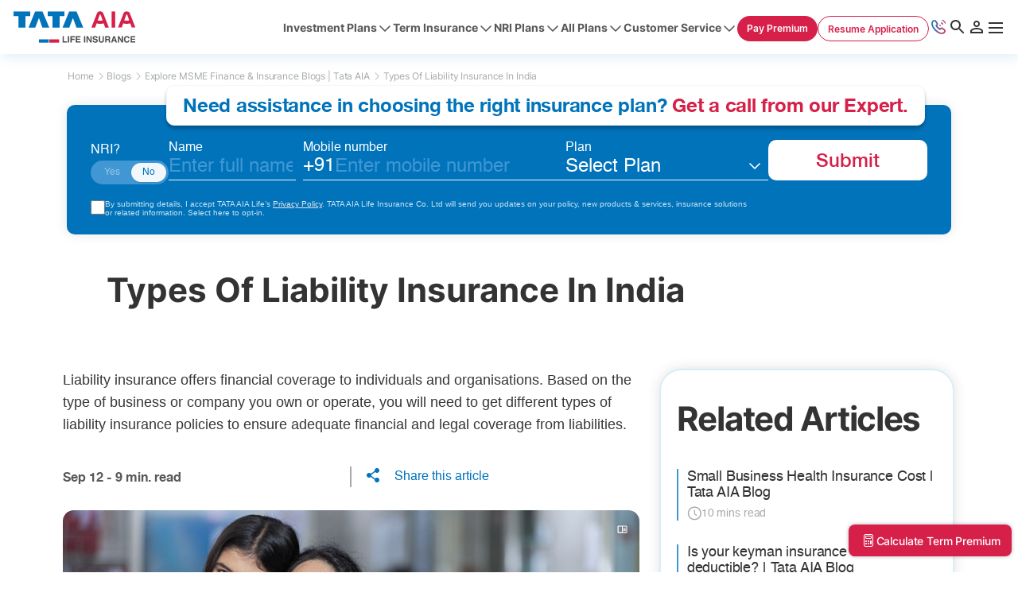

--- FILE ---
content_type: text/html;charset=utf-8
request_url: https://www.tataaia.com/blogs/msme/different-types-of-liability-insurance-in-india.html
body_size: 64003
content:
<!doctype html>
<html lang="en">
 <head> 
  <meta charset="UTF-8"> 
  <title>What are the Different Types of Liability Insurance in India | Tata AIA Blog</title> 
  <meta name="template" content="about-us-template"> 
  <meta name="viewport" content="width=device-width, initial-scale=1"> 
  <meta http-equiv="X-UA-Compatible" content="IE=edge"> 
  <meta charset="UTF-8"> 
  <!-- <meta name="viewport" content="width=device-width, initial-scale=1.0, maximum-scale=1.0, user-scalable=no" /> --> 
  <link rel="icon" type="image/png" href="/content/dam/tataaialifeinsurancecompanylimited/favicons.ico"> 
  <link as="font" crossorigin="" href="/content/tataaialifeinsurancecompanylimited/en/resources/fonts/helvetica-webfont.woff2" rel="preload" type="font/woff2"> 
  <link as="font" crossorigin="" href="/content/tataaialifeinsurancecompanylimited/en/resources/fonts/Inter-Light.woff2" rel="preload" type="font/woff2"> 
  <link as="font" crossorigin="" href="/content/tataaialifeinsurancecompanylimited/en/resources/fonts/Inter-Regular.woff2" rel="preload" type="font/woff2"> 
  <link as="font" crossorigin="" href="/content/tataaialifeinsurancecompanylimited/en/resources/fonts/Inter-Medium.woff2" rel="preload" type="font/woff2"> 
  <link as="font" crossorigin="" href="/content/tataaialifeinsurancecompanylimited/en/resources/fonts/Inter-ExtraBold.woff2" rel="preload" type="font/woff2"> 
  <link as="font" crossorigin="" href="/content/tataaialifeinsurancecompanylimited/en/resources/fonts/HelveticaNeueLTStd-Bd.woff2" rel="preload" type="font/woff2"> 
  <link as="font" crossorigin="" href="/content/tataaialifeinsurancecompanylimited/en/resources/fonts/HelveticaNeueLTStd-Lt.woff2" rel="preload" type="font/woff2"> 
  <link as="font" crossorigin="" href="/content/tataaialifeinsurancecompanylimited/en/resources/fonts/HelveticaNeueLTStd-Md.woff2" rel="preload" type="font/woff2"> 
  <script src="https://assets.adobedtm.com/68d5933462dd/0f45052f726e/launch-b83d16699bb0.min.js" async></script> 
  <link as="font" crossorigin="" href="/content/tataaialifeinsurancecompanylimited/en/resources/fonts/icomoon.woff?orptfs" rel="preload" type="font/woff"> 
  <style>
        @font-face{font-family:Inter;src:url("/content/tataaialifeinsurancecompanylimited/en/resources/fonts/Inter-Light.woff2") format("woff2");font-weight:300;font-style:normal;font-display:swap}@font-face{font-family:Inter;src:url("/content/tataaialifeinsurancecompanylimited/en/resources/fonts/Inter-Regular.woff2") format("woff2");font-weight:400;font-style:normal;font-display:swap}@font-face{font-family:Inter;src:url("/content/tataaialifeinsurancecompanylimited/en/resources/fonts/Inter-Medium.woff2") format("woff2");font-weight:500;font-style:normal;font-display:swap}@font-face{font-family:Inter;font-weight:600;font-style:normal;font-display:swap;src:url("/content/tataaialifeinsurancecompanylimited/en/resources/fonts/Inter-SemiBold.woff2") format("woff2")}@font-face{font-family:Inter;src:url("/content/tataaialifeinsurancecompanylimited/en/resources/fonts/Inter-Bold.woff2") format("woff2");font-weight:700;font-style:normal;font-display:swap}@font-face{font-family:helveticaregular;src:url("/content/tataaialifeinsurancecompanylimited/en/resources/fonts/helvetica-webfont.woff2") format("woff2");font-weight:400;font-style:normal;font-display:swap}@font-face{font-family:HelveticaNeueLTStd-Bd;src:url("/content/tataaialifeinsurancecompanylimited/en/resources/fonts/HelveticaNeueLTStd-Bd.woff2") format("woff2");font-weight:400;font-style:normal;font-display:swap}@font-face{font-family:HelveticaNeueLTStd-Lt;src:url("/content/tataaialifeinsurancecompanylimited/en/resources/fonts/HelveticaNeueLTStd-Lt.woff2") format("woff2");font-weight:400;font-style:normal;font-display:swap}@font-face{font-family:HelveticaNeueLTStd-Md;src:url("/content/tataaialifeinsurancecompanylimited/en/resources/fonts/HelveticaNeueLTStd-Md.woff2") format("woff2");font-weight:400;font-style:normal;font-display:swap}
    </style> 
  <style>
    @font-face{font-family:icomoon;src:url('/content/tataaialifeinsurancecompanylimited/en/resources/fonts/icomoon.woff?orptfs') format('woff'),url('/content/tataaialifeinsurancecompanylimited/en/resources/fonts/icomoon.ttf?orptfs') format('truetype');font-weight:400;font-style:normal;font-display:block}
</style> 
  <meta name="title" content="What are the Different Types of Liability Insurance in India | Tata AIA Blog"> 
  <!-- <meta name="Title" content="What are the Different Types of Liability Insurance in India | Tata AIA Blog" /> --> 
  <meta name="Description" content="Liability insurance covers businesses and individuals from claims against third-party damage. Learn what types of liability insurance coverage is available to safeguard your business!"> 
  <!-- <meta name="Description" content="Liability insurance covers businesses and individuals from claims against third-party damage. Learn what types of liability insurance coverage is available to safeguard your business!" /> --> 
  <link rel="canonical" href="https://www.tataaia.com/blogs/msme/different-types-of-liability-insurance-in-india.html"> 
  <script type="application/ld+json">
{
  "@context": "https://schema.org",
  "@type": "FAQPage",
  "mainEntity": [{
    "@type": "Question",
    "name": "What is the Surrender Value of Postal Life Insurance?",
    "acceptedAnswer": {
      "@type": "Answer",
      "text": "When a policyholder surrenders his postal life insurance, he will receive a certain amount based on the extent of premiums paid during the policy term. It is referred to as the surrender value and is returned by the insurance provider. The value is also dependent on other factors such as the type of plan, policy tenure, etc., The surrender facility is available to the Endowment Assurance, Whole Life Assurance, Convertible Whole Life Assurance and the Joint Life Assurance plan after 3 years. And it does not apply to Anticipated Endowment Assurance and the Children Policy. Also, the bonus1 based on the reduced sum assured is provided to the policyholder if they surrender it after 5 years. Policyholders can avail of loans against postal life insurance as the PLI interest rate is extremely less and affordable. However, suppose the policyholder fails to pay the premium thrice. In that case, the insurance provider will process the surrender of the insurance plan and utilise the surrender value to pay off the premium due and the outstanding loan amount."
    }
  },{
    "@type": "Question",
    "name": "How to Calculate the Surrender Value?",
    "acceptedAnswer": {
      "@type": "Answer",
      "text": "Policyholders can use the simplest online tool, the postal life insurance surrender value calculator, to determine the surrender value. The calculation of the surrender value involves a few simple steps. Before understanding the postal life insurance calculator, let us know when the PLI policy will attain a surrender value. If the policy tenure is less than 10 years, the PLI will attain a surrender value after the policyholder has paid the premium for at least 2 consecutive years. If the policy tenure is 10 years or more, the PLI will attain a surrender value after the policyholder has paid the premium for at least 3 consecutive years."
    }
  },{
    "@type": "Question",
    "name": "How Does the PLI Surrender Calculator Determine the Surrender Value?",
    "acceptedAnswer": {
      "@type": "Answer",
      "text": "The PLI surrender value calculator works based on the following formula. PLI surrender value = (Paid up value + Bonus1 based on reduced sum assured) x surrender factor Paid up value = (Sum assured x No. of years or months of premium)/Total policy tenure in months or years Bonus1 = (Paid up value x Policy Tenure x bonus1 rate)/1000 The surrender factor is predetermined and present in the PLI surrender factor table available online for any references. The bonus1 is added in April for the policies for which the premiums have been paid regularly till March."
    }
  },{
    "@type": "Question",
    "name": "Is it advisable to surrender a PLI policy?",
    "acceptedAnswer": {
      "@type": "Answer",
      "text": "Surrendering a PLI policy at any time is a loss. It is not advisable unless there is extreme financial distress. Also, the primary purpose of purchasing a PLI is to secure your family's financial future in the event of your unexpected demise. The benefits will reach your family only when the premiums are paid timely, and the policy is active."
    }
  }]
}
</script> 
  <script type="application/ld+json">
{
  "@context": "https://schema.org",
  "@type": "BlogPosting",
  "mainEntityOfPage": {
    "@type": "WebPage",
    "@id": "https://www.tataaia.com/blogs/msme/different-types-of-liability-insurance-in-india.html"
  },
  "headline": "Different Types Of Liability Insurance In India",
  "description": "Safeguard your business with Tata AIA's insights on various liability insurance types in India. Protect against unforeseen risks.",
  "image": "https://www.tataaia.com/content/dam/tataaialifeinsurancecompanylimited/blogs/investment-planning/what-are-the-types-of-financial-assets/assests.jpg",  
  "author": {
    "@type": "Organization",
    "name": "TATA AIA Team",
    "url": "https://www.tataaia.com"
  },  
  "publisher": {
    "@type": "Organization",
    "name": "TATA AIA Team",
    "logo": {
      "@type": "ImageObject",
      "url": "https://www.tataaia.com/content/dam/tataaia/logo.png"
    }
  },
  "datePublished": "2023-09-14",
  "dateModified": "2023-09-14"
}
</script> 
  <!-- Rating Count Start--> 
  <!-- Rating Count End--> 
  <!-- HREFLANG START --> 
  <link rel="alternate" hreflang="en" href="https://www.tataaia.com/blogs/msme/different-types-of-liability-insurance-in-india.html"> 
  <link rel="alternate" hreflang="x-default" href="https://www.tataaia.com/blogs/msme/different-types-of-liability-insurance-in-india.html"> 
  <!-- HREFLANG END --> 
  <script>
    var functionalityId = "";
    var idleRedirection = "";
</script> 
  <script>
    var analyticsReportSuitId ={
        'analyticReportSuitId' : "talicnewprod"
    }
</script> 
  <script defer async></script> 
  <script>
    var anaObj = {
        'anavar': "60000"
    }
</script> 
 </head>
 <body class="tataaiapage page basicpage  ">
  <input name="otpStatus" id="otp_require" type="hidden" value="false"> 
  <!-- payment otp start --> 
  <input name="otpStatus" id="payment_otp" type="hidden" value="false"> 
  <!-- payment otp end --> 
  <input type="hidden" id="page-path" data-pageUrl="/content/tataaialifeinsurancecompanylimited/en/blogs/msme/different-types-of-liability-insurance-in-india"> 
  <script src="/etc.clientlibs/tataaialifeinsurancecompanylimited/clientlibs/clientlib-common-jquery.lc-1769708058123-lc.min.js"></script> 
  <script src="/etc.clientlibs/tataaialifeinsurancecompanylimited/clientlibs/clientlib-jquery.lc-1769708058123-lc.min.js"></script> 
  <script>
        var version = 'v72';
        if ('function' === typeof importScripts) {
            importScripts('//cdn25.lemnisk.co/ssp/TATA_AIA_PROD/sw/service-worker.js');
        }
    </script> 
  <script>
    

        var digitalData = {
            "page": {
            "server": "",
            "siteSection": "" ? "" : "blogs",
            "siteSubsection": "" ? "" : "msme",
            "pageName": "" ? "" : "different-types-of-liability-insurance-in-india",
            "pageLanguage":"",
            "pageType": "" ? "" : "",
            "pathName": "",
            "campaignCode": "",
            "campaignAgentCode": "",
            "channelName": "",
            "camCode": "",
            "cid": "",
            "sisID": "",
            },
            "product": {
            "productCode": "",
            "productName": "",
            "productId": "",
            "productCategory" : "",
            "data": {}
            },
            "consumer": {
            "type": "",
            "userId": "",
            "leadId": "",
            },
            "event": {
            "eventId": "pageInitialization",
            "eventName" : "pageInitialization",
            "eventContext" : {
                "emailId": "",
                "mobileNo": "",
                "bannerID": "",
                "bannerPosition": "",
                "bannerName": "",
                "policyNo": "",
                "linkName": "",
                "linkPostion": "",
                "linkType": ""
            },
            "video": {
                "videoName": "",
                "videoState": "",
                "videoPercentage": "",
                "videoURL": "",
            }
            }
            }
    
    </script>  
  <script>
    var vymoCategoryCalcAuthorObj = {
        vymoCategory: "",
        vymoPname: "",
        vymoPcode: "",
        urlParameter_TES: "",
        isNriPage: "",
    }
    var getPageInfo = {
        pageProductName: "",
        productName: "",
        productId: "",
        productCategory: "",
        pageType: "",
    }
</script> 
  <!-- var digitalData = {
    "page": {
    "server": "",
    "siteSection": "blogs",
    "siteSubsection": "msme",
    "pageName":"different-types-of-liability-insurance-in-india",
    "pageLanguage":"",
    "pageType":""
    },
    "product": {
    "productName": "",
    "productId": "",
    "data": {}
    },
    "consumer": {
    "type": ""
    },
    "event": {
    "eventId": "pageInitialization"
    }
    } --> 
  <link rel="stylesheet" href="/etc.clientlibs/tataaialifeinsurancecompanylimited/clientlibs/clientlib-common-datepicker.lc-1769708058123-lc.min.css" type="text/css"> 
  <link rel="stylesheet" href="/etc.clientlibs/tataaialifeinsurancecompanylimited/clientlibs/clientlib-srsselect2-common.lc-1769708058123-lc.min.css" type="text/css"> 
  <link rel="stylesheet" href="/etc.clientlibs/tataaialifeinsurancecompanylimited/clientlibs/clientlib-aboutus.lc-1769708058123-lc.min.css" type="text/css"> 
  <link rel="stylesheet" href="/etc.clientlibs/tataaialifeinsurancecompanylimited/clientlibs/clientlib-grid.lc-1769708058123-lc.min.css" type="text/css"> 
  <link rel="stylesheet" href="/etc.clientlibs/tataaialifeinsurancecompanylimited/clientlibs/clientlib-blog-common.lc-1769708058123-lc.min.css" type="text/css"> 
  <link rel="stylesheet" href="/etc.clientlibs/tataaialifeinsurancecompanylimited/clientlibs/clientlib-header-tags.lc-1769708058123-lc.min.css" type="text/css"> 
  <link rel="stylesheet" href="/etc.clientlibs/tataaialifeinsurancecompanylimited/clientlibs/clientlib-newheader-nav.lc-1769708058123-lc.min.css" type="text/css">   
  <div class="root responsivegrid parent-container-order forSpecificityIncreaseParent"> 
   <div class="aem-Grid aem-Grid--12 aem-Grid--tablet--12 aem-Grid--default--12 aem-Grid--phone--12 "> 
    <div class="breadcrumb aem-GridColumn aem-GridColumn--default--12"> 
     <link rel="stylesheet" href="/etc.clientlibs/tataaialifeinsurancecompanylimited/components/common/breadcrumb/clientlib.min.04099bb99b571d39c0831dfdf42680e1.css" type="text/css"> 
     <section class="breadcrumb-sct  rm-mr-top"> 
      <div class="container page-container"> 
       <div class="b-maindiv"> 
        <ul> 
         <li class="item "> <a href="/" class="cmp-breadcrumb__item-link" nav-src="nav_src=breadcrumb">Home<span class="breadcrumb-right-chevron"></span></a> <a href="/blogs.html" class="cmp-breadcrumb__item-link" nav-src="nav_src=breadcrumb">Blogs<span class="breadcrumb-right-chevron"></span></a> <a href="/blogs/msme.html" class="cmp-breadcrumb__item-link" nav-src="nav_src=breadcrumb">Explore MSME Finance &amp; Insurance Blogs | Tata AIA<span class="breadcrumb-right-chevron"></span></a> Types Of Liability Insurance In India<span></span> </li> 
        </ul> 
       </div> 
      </div> 
     </section> 
    </div> 
    <div class="slider-form aem-GridColumn aem-GridColumn--default--12"> 
     <link rel="stylesheet" href="/etc.clientlibs/tataaialifeinsurancecompanylimited/components/slider-form/clientlib.min.84192cf2c781cac5ea22b2e46ec13e34.css" type="text/css"> 
     <div class="slider-form-wrapper-main"> 
      <section> 
       <div class="container page-container"> 
        <div class="slider-form-wrapper"> 
         <div class="sf-desk-heading"> 
          <p>Need assistance in choosing the right insurance plan? <span>Get a call from our Expert.</span></p> 
         </div> 
         <div class="sf-content-wrap"> 
          <div class="sf-mob-heading"> 
           <p>Need assistance in choosing the right insurance plan?<span>Get a call from our Expert.</span></p> 
          </div> 
          <form class="sf-form-wrap slider-form-container"> 
           <input type="hidden" class="sf-nri-author-data"> 
           <input type="hidden" class="SlidervymoCategoryData" data-termplans="Term" data-savingplans="Non Term" data-retirementplans="Non Term" data-wealthplans="Non Term" data-idontknowplans="Non Term"> 
           <div class="sf-content"> 
            <div class="slider-form-yesno-name"> 
             <div class="yesno-sliderform-main-container checkNriToggle sliderformshow"> 
              <p class="toggle-sliderform-title">NRI?</p> 
              <div class="yesno-sliderform-toggle-container"> 
               <div class="sliderform-nritoggle"> 
                <input id="toggle-on" class="sliderform-toggle-yesno" name="toggle" value="yes" type="radio"> <label for="toggle-on" class="sliderform-yesnobtn">Yes</label> 
               </div> 
               <div class="sliderform-nritoggle"> 
                <input id="toggle-off" class="sliderform-toggle-yesno" name="toggle" value="no" type="radio" checked> <label for="toggle-off" class="sliderform-yesnobtn">No</label> 
               </div> 
              </div> 
             </div> 
             <div class="sf-fileds sf-name-field ta-input-w"> <label class="sf-label">Name</label> 
              <div class="sf-input-field fvc"> 
               <input class="sf-input sfFormName resetField" data-validation="completename" type="text" name="fullname" placeholder="Enter full name"> 
               <p class="ta-error-msg err-class error-txt d-none"> </p> 
              </div> 
             </div> 
            </div> 
            <div class="sf-fileds sf-number-field country-master-call-api default-country-set-attribute"> <label class="sf-label">Mobile number</label> 
             <div class="sf-mobileno-content"> 
              <div class="country-code-field slider-form-hide-arrow"> <span class="sf-country-code-in">+91</span> 
               <img class="countrycode-down-arrow" src="/content/dam/tataaialifeinsurancecompanylimited/blogs/sf-dropdown-arrow.svg" alt="dropdown arrow"> 
              </div> 
              <div class="sf-input-field"> 
               <input class="sf-input custom-mob-sf resetField" maxlength="10" name="mobileno" placeholder="Enter mobile number"> 
               <p class="ta-error-msg err-class error-txt d-none"> </p> 
              </div> 
             </div> 
             <div class="sf-countrycode-popup dsp-none"> 
              <div class="sf-search-popup"> 
               <img src="/content/dam/tataaialifeinsurancecompanylimited/new-homepage/search.png" alt=""> 
               <input class="sf-search-text" type="text" placeholder="Search By Country or Code"> 
              </div> 
              <ul class="sf-code-no-popup"> 
              </ul> 
             </div> 
            </div> 
            <div class="sf-fileds sf-selectplan-field popper-wrapper"> <label class="sf-label">Plan</label> 
             <div class="select-plan-dropdown popper"> <span class="select-plan-text" data-selectedcampaignid="" data-selectedcid="" data-selectedplan="select plan">Select Plan</span> 
              <img class="select-plan-arrow" src="/content/dam/tataaialifeinsurancecompanylimited/blogs/sf-dropdown-arrow.svg" alt="dropdown arrow"> 
             </div> 
             <div class="sf-selectplan-popup popper-tooltip dsp-none"> 
              <ul class="sf-selectplan-dropdown"> 
               <li class="sf-selectplan-dropdown-li" data-sfplan="Term plans"> <span class="sf-dropdown-name">Term plans</span> </li> 
               <li class="sf-selectplan-dropdown-li" data-sfplan="Saving plans"> <span class="sf-dropdown-name">Saving plans</span> </li> 
               <li class="sf-selectplan-dropdown-li" data-sfplan="Wealth plans"> <span class="sf-dropdown-name">Wealth plans</span> </li> 
               <li class="sf-selectplan-dropdown-li" data-sfplan="Retirement plans"> <span class="sf-dropdown-name">Retirement plans</span> </li> 
               <li class="sf-selectplan-dropdown-li" data-sfplan="I don't know/I need help"> <span class="sf-dropdown-name">I don't know/I need help</span> </li> 
              </ul> 
             </div> 
             <p class="ta-error-msg err-class error-txt d-none sfSelectMsgErr"></p> 
            </div> 
            <div class="sf-cta-btn"> <button class="sf-submit-btn getCallBackSfForm">Submit</button> 
            </div> 
           </div> 
           <div class="fvc slider-form-consent-wrp sform-checkbox-wrapper-evt"> 
            <input type="checkbox" class="sformcheckbox-inp-evt" data-validation="consentcheckbox"> 
            <div class="slider-form-consent"> 
             <div class="consent-term-text consentdisclaimer__innerhtml"> 
             </div> <span class="slider-form-consent-errormsg consent-error-txt dsp-none">Please tick the check box to proceed</span> 
            </div> 
           </div> 
           <!-- <div class="slider-form-des">
                            <sly data-sly-test="true">
                                <p>TATA AIA Life Insurance Co. Ltd will send you updates on your policy, new products &amp; services, insurance solutions or related information. Select here to opt-in. <a href="#" target="_blank">T&amp;C apply.</a></p>
                            </sly>
                            <sly data-sly-test="false">
                                <p>टाटा एआईए लाइफ इंश्योरेंस कंपनी लिमिटेड आपको आपकी पॉलिसी, नए उत्पादों और सेवाओं, बीमा समाधान या संबंधित जानकारी पर अपडेट भेजेगी। ऑप्ट-इन करने के लिए यहां चयन करें. <a href="#" target="_blank">नियम एवं शर्तें लागू.</a></p>
                            </sly>
                        </div> --> 
          </form> 
         </div> 
         <div class="slider-arrow-bg">
          <span class="slider-dropdown-arrow"></span>
         </div> 
        </div> 
       </div> 
      </section> 
      <section class="ta-popup-sct-slider"> 
       <div class="slider-ta-modal-wrap"> 
        <div class="slider-ta-popup-maindiv pop-md slider-cc-fail-maindiv slider-cc-success-maindiv new-popup-width"> <button class="slider-ta-close-btn slider-modal-close-btn slider-close-btn-popup close-icon-new"> 
          <picture> 
           <source media="(max-width:768px)"> 
           <img data-src="/content/dam/tataaia/close-icon-new.png" class="lozad vis"> 
          </picture> </button> 
         <div class="slider-popup-title-wrap popup-new-title-wrap"> 
          <img data-src="/content/dam/tataaia/success-icon-new.png" class="slider-failed-icon sucess-icon success-icon-new lozad vis"> 
          <h2 class="resultText slider-popup-result-text">Success </h2> 
         </div> 
         <p class="slider-ta-sub-text ta-email-text slider-form-popup-Msg text-msg-align"> </p> 
         <div class="slider-reg-form-btn d-none"> 
         </div> 
        </div> 
       </div> 
      </section> 
     </div> 
     <script>
    var sliderObjectData = {
        utmCampaign: "Top blog form",
        utmContent: "",
        planCode: "",
        sliderProductName: "",
        sliderpageType: "",
        sliderproductId: "",
        sliderproductCategory: "",
        sliderflow: "BO",
        campaignId: "",
        cid: "",
 }
</script> 
     <script src="/etc.clientlibs/tataaialifeinsurancecompanylimited/components/slider-form/clientlib.min.d557d3205e078ad010ccf2e0994e189e.js"></script> 
    </div> 
    <div class="common-RT aem-GridColumn aem-GridColumn--default--12"> 
     <section class="commonRteSection"> 
      <link rel="stylesheet" href="/etc.clientlibs/tataaialifeinsurancecompanylimited/components/common/common-RT/clientlib.min.55c316c689bd9dcb6bab67a097e22be5.css" type="text/css"> 
      <input type="hidden" class="commonRTEAuthorObject"> 
      <div class="commonrtesec container page-container "> 
       <div class="common-rte-text common-cont ct-ofl-x  common-mrt   "> 
       </div> 
       <div class="category-card-popup-content"> 
        <div class="category-card-content-popup-headingCRT"> 
        </div> 
        <div class="category-card-content-popup-descCRT"> 
        </div> 
       </div> 
      </div> 
      <div class="category-card-popup-wrapper-rte"> 
       <div class="RTE-category-card-popup-data"> 
        <div class="Rte-category-card-popup-heading"></div> 
        <div class="Rte-category-card-popup-desc"></div> 
       </div> 
      </div> 
      <script defer src="/etc.clientlibs/tataaialifeinsurancecompanylimited/components/common/common-RT/clientlib.min.26110574bd0cdc64c33de4c3a1a8336b.js"></script> 
     </section> 
    </div> 
    <div class="responsivegrid aem-GridColumn aem-GridColumn--default--12"> 
     <div class="aem-Grid aem-Grid--12 aem-Grid--default--12 "> 
      <div class="article-banner header-tag-fonts aem-GridColumn aem-GridColumn--default--12"> 
       <link rel="stylesheet" href="/etc.clientlibs/tataaialifeinsurancecompanylimited/components/about-us-who-we-are/article-banner/clientlib.min.f0c06ddd9fe2e43af501f6a1560a73a4.css" type="text/css"> 
       <section class="article-detail about-us-benefit-wrapper gridcontainer  "> 
        <div class="container"> 
         <div>
          <h1>Types Of Liability Insurance In India</h1> 
         </div> 
         <!-- new share icon start --> 
         <div class="share-btn-text"> 
          <div class="readby-date-time"> 
          </div> 
         </div> 
         <!-- new share icon end --> 
         <!-- new two buttons strat --> 
         <div class="share-whats-email"> 
         </div> 
         <!-- new two buttons end--> 
        </div> 
       </section> 
       <!-- new blog right section start desktop--> 
       <!--End  --> 
       <!-- new blog right section start mobile--> 
       <!--End  --> 
       <script src="/etc.clientlibs/tataaialifeinsurancecompanylimited/components/about-us-who-we-are/article-banner/clientlib.min.a77775070006359e1ce4fac1c60204d4.js"></script> 
      </div> 
     </div> 
    </div> 
    <div class="responsivegrid blog-content-parent aem-GridColumn--tablet--12 aem-GridColumn--offset--tablet--0 aem-GridColumn--default--none aem-GridColumn--phone--none aem-GridColumn--tablet--none aem-GridColumn--phone--10 aem-GridColumn aem-GridColumn--default--7 aem-GridColumn--offset--phone--1 aem-GridColumn--offset--default--1"> 
     <div class="aem-Grid aem-Grid--7 aem-Grid--tablet--12 aem-Grid--default--7 aem-Grid--phone--10 "> 
      <div class="about-us-benefits-blog header-tag-fonts aboutus-btmspace aem-GridColumn--tablet--12 aem-GridColumn--phone--10 aem-GridColumn aem-GridColumn--default--7"> 
       <link rel="stylesheet" href="/etc.clientlibs/tataaialifeinsurancecompanylimited/components/socialwidget/clientlib.min.d41d8cd98f00b204e9800998ecf8427e.css" type="text/css"> 
       <link rel="stylesheet" href="/etc.clientlibs/tataaialifeinsurancecompanylimited/components/about-us-who-we-are/about-us-benefits-blog/clientlib.min.3bfdaf223aebe6c72dd0984102254260.css" type="text/css"> 
       <section class="article-detail about-us-benefit-wrapper pb-4 artical-detail-rm containerAlign"> 
        <div class="container"> 
         <div class=""> 
          <div class="full-100"> 
          </div> 
          <div class="text postFullContent"> 
           <p>Liability insurance offers financial coverage to individuals and organisations. Based on the type of business or company you own or operate, you will need to get different types of liability insurance policies to ensure adequate financial and legal coverage from liabilities. <br> &nbsp;</p> 
          </div> 
         </div> 
        </div> 
       </section> 
       <script src="/etc.clientlibs/tataaialifeinsurancecompanylimited/components/about-us-who-we-are/about-us-benefits-blog/clientlib.min.5baae23369199581db9195bad7a082ed.js"></script> 
      </div> 
      <div class="article-banner aem-GridColumn--tablet--12 aem-GridColumn--phone--10 aem-GridColumn aem-GridColumn--default--7"> 
       <section class="article-detail about-us-benefit-wrapper   "> 
        <div class="container"> 
         <!-- new share icon start --> 
         <div class="share-btn-text"> 
          <div class="readby-date-time"> 
           <p>Sep 12 - 9 min. read</p> 
          </div> 
          <div class="share-icon-text"> 
           <div class="shareicontext"> <span class="blue-share-img"> <img src="/content/dam/tataaialifeinsurancecompanylimited/share-icons/Share-icon.png"> </span> <span class="share-article-txt">Share this article</span> 
           </div> 
           <!-- <div class="wrapper"> --> 
           <div class="share-model-horizontal " id="socialshare-icon"> 
            <div class="share-inner-icons share-socialmedia blueshare-icon"> <a href=""> <img src="/content/dam/tataaialifeinsurancecompanylimited/share-icons/share-outline.png"> </a> 
            </div> 
            <div class="share-inner-icons whatsapp-share" data-medium="whatsapp"> <a href=""> <img src="/content/dam/tataaialifeinsurancecompanylimited/share-icons/WhatsApp-icon.png"> </a> 
            </div> 
            <div class="share-inner-icons share-socialmedia" data-medium="email"> <a href=""> <img src="/content/dam/tataaialifeinsurancecompanylimited/share-icons/emailshare.png"> </a> 
            </div> 
            <div class="share-inner-icons share-socialmedia" data-medium="facebook"> <a href=""> <img src="/content/dam/tataaialifeinsurancecompanylimited/share-icons/facebook-share.png"> </a> 
            </div> 
            <div class="share-inner-icons share-socialmedia" data-medium="twitter"> <a href=""> <img src="/content/dam/tataaialifeinsurancecompanylimited/share-icons/twittershare.png"> </a> 
            </div> 
            <div class="share-inner-icons share-socialmedia" data-medium="linkedin"> <a href=""> <img src="/content/dam/tataaialifeinsurancecompanylimited/share-icons/linkedin-share.png"> </a> 
            </div> 
           </div> 
           <!-- </div> --> 
          </div> 
         </div> 
         <!-- new share icon end --> 
         <div class="img-wrapper"> 
          <div class="blog-leftsection"> <picture class="article-banner-img"> 
            <source media="(max-width:768px)" srcset="/content/dam/tataaialifeinsurancecompanylimited/blogs/msme/different-types-of-liability-insurance-in-india/india.jpg"> 
            <img src="/content/dam/tataaialifeinsurancecompanylimited/blogs/msme/different-types-of-liability-insurance-in-india/india.jpg" class="articleBanner"> 
           </picture> 
          </div> 
          <div class="share-tab"> 
           <img src="/content/dam/tataaia/views.svg"> 
          </div> 
          <div class="like-tab"> <span></span> 
          </div> 
         </div> 
         <!-- new two buttons strat --> 
         <div class="share-whats-email"> 
          <div class="share-social-whatsup"> <a href="#" class="share-on-whtup whatsapp-share"> <span class="share-on-whtup-img"> <img src="/content/dam/tataaialifeinsurancecompanylimited/share-icons/whatsup-btn.png"> </span> <span class="share-on-txts"> Share on WhatsApp</span> </a> 
          </div> 
          <div class="share-social-gmail " data-medium="gmail"> <a href="#" class="get-in-gmail"> <span class="get-in-gmail-img"> <img src="/content/dam/tataaialifeinsurancecompanylimited/share-icons/gmail.png"> </span> <span class="share-on-gmail-txts">Share via Mail</span> </a> 
          </div> 
         </div> 
         <!-- new two buttons end--> 
        </div> 
       </section> 
       <!-- new blog right section start desktop--> 
       <!--End  --> 
       <!-- new blog right section start mobile--> 
       <!--End  --> 
      </div> 
      <div class="about-us-benefits-blog header-tag-fonts aboutus-btmspace aem-GridColumn--tablet--12 aem-GridColumn--phone--10 aem-GridColumn aem-GridColumn--default--7"> 
       <section class="article-detail about-us-benefit-wrapper pb-4 artical-detail-rm containerAlign"> 
        <div class="container"> 
         <div class=""> 
          <div class="full-100"> 
          </div> 
          <div class="text postFullContent"> 
           <p>Like individuals, companies and organisations must also be insured against emergencies and perils. This is because events like natural disasters, fires and accidents can result in injuries to people or property, which can bring about legal and financial liabilities to business owners.<br> &nbsp;</p> 
           <p>This is where liability insurance comes in. This type of business insurance policy covers business owners for unexpected financial losses due to these events. Moreover, different types of liability insurance policies cover different liabilities, which we will get into in this blog. </p> 
          </div> 
         </div> 
        </div> 
       </section> 
      </div> 
      <div class="titlebgcolortable remove-margin-bottom blogpage-tablecontent aem-GridColumn--tablet--12 aem-GridColumn--phone--10 aem-GridColumn aem-GridColumn--default--7"> 
       <link rel="stylesheet" href="/etc.clientlibs/tataaialifeinsurancecompanylimited/components/product/titlebgcolortable/clientlib.min.6156da7e53c29c3da7d9c5ac1d4b7807.css" type="text/css"> 
       <section class="tableOfContents bgtbl-mrbtn" id="more"> 
        <div class="container page-container"> 
         <div class="tableOfContents__wrapping "> 
          <div class="textTable mobOnclick"> 
           <p><br> Table of Content&nbsp;</p> 
          </div> 
          <div class="mobWrapper"> 
           <div class="allLinksBlue__wrapper  " style="background-color: #edf4fa"> 
            <ul class="allLinksBlue allLinksBlueTwo"> 
             <li class="allLinksBlueList"> <img class="lozad vis red-arrow-wh-ht blueListImgSpacing" data-src="/content/dam/tataaialifeinsurancecompanylimited/life-insurance-plans/term-insurance/arrow-icon.svg" alt="Red Arrow Icon - Downside Arrow Icon" title="Red Arrow Icon - Downside Arrow Icon"> <a href="#understand">What is Liability Insurance?</a></li> 
             <li class="allLinksBlueList"> <img class="lozad vis red-arrow-wh-ht blueListImgSpacing" data-src="/content/dam/tataaialifeinsurancecompanylimited/life-insurance-plans/term-insurance/arrow-icon.svg" alt="Red Arrow Icon - Downside Arrow Icon" title="Red Arrow Icon - Downside Arrow Icon"> <a href="#life">Types of Liability Insurance Policies</a></li> 
            </ul> 
            <ul class="allLinksBlue allLinksBlueTwo"> 
             <li class="allLinksBlueList"> <img class="lozad vis red-arrow-wh-ht blueListImgSpacing" data-src="/content/dam/tataaialifeinsurancecompanylimited/life-insurance-plans/term-insurance/arrow-icon.svg"> <a href="#con">Conclusion</a></li> 
             <li class="allLinksBlueList"> <img class="lozad vis red-arrow-wh-ht blueListImgSpacing" data-src="/content/dam/tataaialifeinsurancecompanylimited/life-insurance-plans/term-insurance/arrow-icon.svg"> <a href="#faq">Frequently Asked Questions (FAQs)</a></li> 
            </ul> 
            <div class="showMoreBtnWrapper"> <button class="tableContent_showMoreBtn">SHOW ALL</button> 
            </div> 
           </div> 
          </div> 
         </div> 
        </div> 
       </section> 
       <script defer src="/etc.clientlibs/tataaialifeinsurancecompanylimited/components/product/titlebgcolortable/clientlib.min.290033bff71bcc6b14d09823c560085b.js"></script> 
      </div> 
      <div class="about-us-benefits-blog header-tag-fonts aboutus-btmspace aem-GridColumn--tablet--12 aem-GridColumn--phone--10 aem-GridColumn aem-GridColumn--default--7"> 
       <section class="article-detail about-us-benefit-wrapper pb-4 artical-detail-rm containerAlign"> 
        <div class="container"> 
         <div class=""> 
          <div class="full-100"> 
          </div> 
          <div id="understand" class="text postFullContent"> 
           <h2>What is Liability Insurance?</h2> 
           <p>Liability insurance is a type of insurance product that offers financial coverage against claims arising from injuries and damage to other people or property.&nbsp;<br> &nbsp;</p> 
           <p>These insurance policies are bought by anyone who owns a business, practices medicine or law or drives a vehicle. In other words, anyone that can be sued for causing damages or injuries to a third party individual or property.&nbsp;<br> &nbsp;</p> 
           <p>A liability policy protects both the insured and the third party, and you can also get different types of liability insurance coverage based on your needs.</p> 
          </div> 
         </div> 
        </div> 
       </section> 
      </div> 
      <div class="about-us-benefits-blog header-tag-fonts aboutus-btmspace aem-GridColumn--tablet--12 aem-GridColumn--phone--10 aem-GridColumn aem-GridColumn--default--7"> 
       <section class="article-detail about-us-benefit-wrapper pb-4 artical-detail-rm containerAlign"> 
        <div class="container"> 
         <div class=""> 
          <div class="full-100"> 
          </div> 
          <div id="life" class="text postFullContent"> 
           <h2>Types of Liability Insurance Policies<br> &nbsp;</h2> 
           <p><img src="/content/dam/tataaialifeinsurancecompanylimited/blogs/msme/different-types-of-liability-insurance-in-india/liability.jpg"></p> 
           <p>&nbsp;</p> 
           <ul> 
            <li><h3>Commercial Liability Insurance Policy</h3> <p>Commercial liability insurance covers claims arising out of personal injuries, advertising or property damage from the business premises and operations, products and completed operations.<br> &nbsp;</p> <p>For example, when a customer visits a company and gets injured on their premises, the commercial liability insurance policy taken by the company will pay for the medical expenses of the customer.<br> &nbsp;</p> <p>Simply put, this is a standard commercial general liability policy and is also known as comprehensive general liability insurance. This type of business insurance also covers lawsuits arising from:<br> &nbsp;</p> 
             <ul> 
              <li><p>Injury to employees and the public.&nbsp;</p> </li> 
              <li><p>Property damage caused by an employee.&nbsp;</p> </li> 
              <li><p>Injuries caused by employee negligence.</p> </li> 
             </ul> <p>Some general liability insurance will also cover infringement on intellectual property, libel, slander, contractual liabilities, tenant liabilities, and employment practices liabilities.<br> &nbsp;</p> </li> 
            <li><h3>Director's and Officer's (D&amp;O) Liability Insurance</h3> <p>This type of liability insurance coverage protects directors and officers of large companies against legal liabilities and costs from:<br> &nbsp;</p> 
             <ul> 
              <li><p>Unlawful acts.</p> </li> 
              <li><p>Erroneous investment decisions.</p> </li> 
              <li><p>Failure to maintain property.</p> </li> 
              <li><p>Releasing confidential information.&nbsp;</p> </li> 
              <li><p>Hiring and firing decisions.</p> </li> 
              <li><p>Conflicts of interest.</p> </li> 
              <li><p>Gross negligence.</p> </li> 
             </ul> <p>Most D&amp;O insurance coverage excludes coverage for fraud or other criminal acts. Moreover, the insurance claims for this policy can be made by employees, suppliers, competitors, regulators, customers, shareholders and other stakeholders.&nbsp;<br> &nbsp;</p> <p>For example, an employee fired due to cost-cutting measures files a lawsuit claiming the director has always discriminated against them based on nationality. Further investigation of this claim made it clear they were fired as a cost-cutting measure.&nbsp;<br> &nbsp;</p> <p>Hence, the D&amp;O insurance policy protected the director and officer against the claim made by the employee.&nbsp;<br> &nbsp;</p> </li> 
            <li><h3>Professional Indemnity Insurance&nbsp;</h3> <p>This type of liability insurance covers business professionals who provide advice or services to clients.&nbsp;<br> &nbsp;</p> <p>Professionals like engineers, architects, lawyers, doctors and medical practitioners can opt for this liability coverage. It covers compensation claims when the business is sued for professional errors, negligence or omissions.<br> &nbsp;</p> <p>For example, a patient taking legal action against a hospital for a surgical error made by the doctor will be compensated for their medical negligence claim by the hospital's professional indemnity insurance.&nbsp;<br> &nbsp;</p> </li> 
            <li><h3>Cyber Risk Insurance</h3> <p>This liability coverage helps organisations and SMEs cover against property loss due to any electronic activity the business is involved in. It helps compensate for the risk involved in recovery after a security breach.&nbsp;<br> &nbsp;</p> <p>For example, a security breach at an IT firm resulted in customers' identities being leaked. In this case, the company's cyber risk insurance will help settle any customer claims arising from this incident.&nbsp;<br> &nbsp;</p> </li> 
            <li><h3>Commercial Crime Insurance</h3> <p>This type of SME insurance policy is used to cover third-party fraud and employee dishonesty. It protects businesses against:<br> &nbsp;</p> 
             <ul> 
              <li><p>Employee dishonesty</p> </li> 
              <li><p>Theft of money or property</p> </li> 
              <li><p>Burglary</p> </li> 
              <li><p>Robbery</p> </li> 
              <li><p>Forgery</p> </li> 
              <li><p>Cybercrime&nbsp;</p> </li> 
             </ul> <p>For example, the monetary value or cost of inventory stock from a company lost due to robbery can be compensated under commercial crime insurance.&nbsp;&nbsp;<br> &nbsp;</p> </li> 
            <li><h3>Carrier Legal Liability Insurance&nbsp;</h3> <p>This type of liability insurance policy covers the damage or loss of goods during transit. The loss can be due to fires or the vehicle carrying the goods being involved in an accident, and the loss is only covered when the goods are still in the insured's custody.&nbsp;<br> &nbsp;</p> </li> 
            <li><h3>Product Liability Insurance&nbsp;</h3> <p>This business insurance policy will cover property damage or personal injuries incurred by the insured company's products or services. This liability coverage is required for companies that produce tobacco or are part of industries like chemicals, food, medical products, etc.&nbsp;<br> &nbsp;</p> <p>For example, a claim arising from a defective product that caused bodily harm to the customer will be compensated using the company's product liability insurance.&nbsp;<br> &nbsp;</p> </li> 
            <li><h3>Trade Credit Insurance</h3> <p>This type of liability insurance coverage helps protect business owners' accounts from loss due to credit risks like bankruptcy, insolvency, etc.&nbsp;<br> &nbsp;</p> <p>For example, the risk of a company being unable to pay back your business for a service or product due to a loss of business can be covered with a trade credit insurance policy.</p> </li> 
           </ul> 
          </div> 
         </div> 
        </div> 
       </section> 
      </div> 
      <div class="about-us-benefits-blog header-tag-fonts aboutus-btmspace aem-GridColumn--tablet--12 aem-GridColumn--phone--10 aem-GridColumn aem-GridColumn--default--7"> 
       <section class="article-detail about-us-benefit-wrapper pb-4 artical-detail-rm containerAlign"> 
        <div class="container"> 
         <div class=""> 
          <div class="full-100"> 
          </div> 
          <div id="con" class="text postFullContent"> 
           <h2>Conclusion&nbsp;</h2> 
           <p>Liability insurance safeguards your business from significant losses due to personal injury or property damage. Different types of liability insurance can be used to cater to specific business requirements.&nbsp;<br> &nbsp;</p> 
           <p>Hence, getting <a href="/life-insurance-plans/life-insurance-for-smes.html" style="background-color: rgb(255,255,255);color: rgb(0,115,187);font-weight: bold;">SME insurance</a> should be your number one priority if you are a business owner. This way, you and your company stay covered in case any unexpected events occur.</p> 
          </div> 
          <div class="share-div"> 
           <div class="ta-product-icon-c share-icon" id="bottom-share-icons"> <span class="ta-product-icon"> <img src="/content/dam/tataaia/share-icon1.svg"> </span> <span class="ta-product-icon-text">Share this article</span> 
            <div class="ta-share-modal --shadow-card"> 
             <div class="ta-share-icon-c share_social" data-medium="linkedin"> <a href="javascript:void(0)" class="icon shareIcon" tabindex="-1"> <span class="ta-share-icon"> <img src="/content/dam/tataaialifeinsurancecompanylimited/share-icons/share-linkedin.svg"> </span> <span class="ta-share-icon-text">LinkedIn</span> </a> 
             </div> 
             <div class="ta-share-icon-c share_social" data-medium="facebook"> <a href="javascript:void(0)" class="icon shareIcon" tabindex="-1"> <span class="ta-share-icon"> <img src="/content/dam/tataaialifeinsurancecompanylimited/share-icons/share-facebook.svg"> </span> <span class="ta-share-icon-text">Facebook</span> </a> 
             </div> 
             <div class="ta-share-icon-c share_social" data-medium="twitter"> <a href="javascript:void(0)" class="icon shareIcon" tabindex="-1"> <span class="ta-share-icon"> <img src="/content/dam/tataaialifeinsurancecompanylimited/share-icons/share-twitter.svg"> </span> <span class="ta-share-icon-text">Twitter</span> </a> 
             </div> 
             <div class="ta-share-icon-c share_social" data-medium="email"> <a href="javascript:void(0)" class="icon shareIcon" tabindex="-1"> <span class="ta-share-icon"> <img src="/content/dam/tataaialifeinsurancecompanylimited/share-icons/share-email.png"> </span> <span class="ta-share-icon-text">Email</span> </a> 
             </div> 
            </div> 
           </div> 
          </div> 
         </div> 
        </div> 
       </section> 
      </div> 
     </div> 
    </div> 
    <div class="responsivegrid blog-width-desktop rightIncreaseSpecificity aem-GridColumn--default--none aem-GridColumn--phone--none aem-GridColumn--tablet--4 aem-GridColumn--tablet--none aem-GridColumn--phone--10 aem-GridColumn aem-GridColumn--offset--phone--1 aem-GridColumn--offset--tablet--8 aem-GridColumn--offset--default--1 aem-GridColumn--default--2"> 
     <div class="aem-Grid aem-Grid--2 aem-Grid--tablet--4 aem-Grid--default--2 aem-Grid--phone--10 "> 
      <div class="article-banner aem-GridColumn--tablet--4 aem-GridColumn--phone--10 aem-GridColumn aem-GridColumn--default--2"> 
       <section class="article-detail about-us-benefit-wrapper   "> 
        <div class="container"> 
         <!-- new share icon start --> 
         <div class="share-btn-text"> 
          <div class="readby-date-time"> 
          </div> 
         </div> 
         <!-- new share icon end --> 
         <!-- new two buttons strat --> 
         <div class="share-whats-email"> 
         </div> 
         <!-- new two buttons end--> 
        </div> 
       </section> 
       <!-- new blog right section start desktop--> 
       <div class="right-article-banner"> 
       </div> 
       <!--End  --> 
       <!-- new blog right section start mobile--> 
       <div class="Mob-revamp-article-banner page-container"> 
       </div> 
       <!--End  --> 
      </div> 
      <div class="relatedarticles aem-GridColumn--tablet--4 aem-GridColumn--phone--10 aem-GridColumn aem-GridColumn--default--2"> 
       <link rel="stylesheet" href="/etc.clientlibs/tataaialifeinsurancecompanylimited/components/content/knowlegde-centre/relatedarticles/clientlib.min.f2d860104f0a638fd4d776ebd845e0c6.css" type="text/css"> 
       <div class="related-articles"> 
        <h3 class="related-articles-title"></h3>
        <h3>Related Articles<br> &nbsp;</h3>  
        <ul class="related-articles-item"> 
         <li class="related-articles-list" data-index="1" data-title="small business health insurance cost | tata aia blog"> <a href="/blogs/msme/how-much-does-small-business-health-insurance-cost.html"> <h4 class="related-articles-heading">Small Business Health Insurance Cost | Tata AIA Blog </h4> 
           <!-- <div class="related-articles-read">
                            <img src="" alt="icons-image"
                                title="small business health insurance cost | tata aia blog" class="related-articles-icon">
                            <span class="related-articles-time"></span>
                        </div> --> </a> 
          <div class="card-clock-read-text"> 
           <img class="clock-icon" src="/content/dam/tataaialifeinsurancecompanylimited/blogs/clock-icon.svg" alt="clock icon"> <span class="clock-min-read-text">10 mins read</span> 
          </div> </li> 
         <li class="related-articles-list" data-index="2" data-title="is your keyman insurance tax deductible? | tata aia blog"> <a href="/blogs/msme/is-keyman-insurance-policy-tax-deductible.html"> <h4 class="related-articles-heading">Is your keyman insurance tax deductible? | Tata AIA Blog </h4> 
           <!-- <div class="related-articles-read">
                            <img src="" alt="icons-image"
                                title="is your keyman insurance tax deductible? | tata aia blog" class="related-articles-icon">
                            <span class="related-articles-time"></span>
                        </div> --> </a> 
          <div class="card-clock-read-text"> 
           <img class="clock-icon" src="/content/dam/tataaialifeinsurancecompanylimited/blogs/clock-icon.svg" alt="clock icon"> <span class="clock-min-read-text">10 mins read</span> 
          </div> </li> 
         <li class="related-articles-list" data-index="3" data-title="difference between term loan and working capital loan | tata aia blog"> <a href="/blogs/msme/difference-between-working-capital-and-term-loan.html"> <h4 class="related-articles-heading">Difference between term loan and working capital loan | Tata AIA Blog </h4> 
           <!-- <div class="related-articles-read">
                            <img src="" alt="icons-image"
                                title="difference between term loan and working capital loan | tata aia blog" class="related-articles-icon">
                            <span class="related-articles-time"></span>
                        </div> --> </a> 
          <div class="card-clock-read-text"> 
           <img class="clock-icon" src="/content/dam/tataaialifeinsurancecompanylimited/blogs/clock-icon.svg" alt="clock icon"> <span class="clock-min-read-text">10 mins read</span> 
          </div> </li> 
        </ul> 
       </div> 
       <script src="/etc.clientlibs/tataaialifeinsurancecompanylimited/components/content/knowlegde-centre/relatedarticles/clientlib.min.f2f5f2a5f018cc97106134e40d349a93.js"></script> 
      </div> 
      <div class="categorytitlelink aem-GridColumn--tablet--4 aem-GridColumn--phone--10 aem-GridColumn aem-GridColumn--default--2"> 
       <link rel="stylesheet" href="/etc.clientlibs/tataaialifeinsurancecompanylimited/components/categorytitlelink/clientlib.min.498b46744be4ab4c3308062bd670b86e.css" type="text/css"> 
       <div class="category-title-heading"> 
        <p class="category-main-heading">Trending Searches</p> 
        <ul> 
         <!-- <sly data-sly-list.blogtitleheadcategory="TemplatedResourceImpl, type=nt:unstructured, path=/conf/tataaialifeinsurancecompanylimited/settings/wcm/templates/about-us-template/structure/jcr:content/root/responsivegrid_899741849/categorytitlelink/categorytitlelinkmulti">
      <sly data-sly-test="false">
        <sly data-sly-list.titleheadcategory="">
          <li><a href="" class="titletextlink"></a></li>
        </sly>
      </sly>
    </sly> --> 
         <li><a href="/" class="titletextlink"><p>Life Insurance</p> </a></li> 
         <li><a href="/life-insurance-plans/term-insurance.html" class="titletextlink"><p>Term Insurance</p> </a></li> 
         <li><a href="/life-insurance-plans/wealth-solutions.html" class="titletextlink"><p>ULIP</p> </a></li> 
         <li><a href="/life-insurance-plans/retirement-and-pension-solutions.html" class="titletextlink"><p>Retirement / Pension Plan</p> </a></li> 
         <li><a href="/health-insurance-plans.html" class="titletextlink"><p>Health Insurance Plan</p> </a></li> 
         <li><a href="/life-insurance-plans/savings-solutions.html" class="titletextlink"><p>Savings Plan</p> </a></li> 
         <li><a href="/life-insurance-plans.html" class="titletextlink"><p>Life Insurance Plans</p> </a></li> 
         <li><a href="/life-insurance-plans/investment-plans.html" class="titletextlink"><p>Investment Plans</p> </a></li> 
         <li><a href="/knowledge-centre/income-tax/tax-saving-investments.html" class="titletextlink"><p>Tax Saving Investment Plans</p> </a></li> 
         <li><a href="/life-insurance-plans/investment-plans/one-time-investment-plans.html" class="titletextlink"><p>One Time Investment Plans</p> </a></li> 
         <li><a href="/life-insurance-plans/savings-solutions/endowment-policy.html" class="titletextlink"><p>Endowment Policy</p> </a></li> 
         <li><a href="/life-insurance-plans/child-education-plans.html" class="titletextlink"><p>Child Education Plans</p> </a></li> 
         <li><a href="/life-insurance-plans/wealth-solutions/new-fund-offers.html" class="titletextlink"><p>New Fund Offering (NFO)</p> </a></li> 
         <li><a href="/life-insurance-plans/wealth-solutions/smart-sip.html" class="titletextlink"><p>Smart SIP Plan</p> </a></li> 
         <li><a href="/life-insurance-plans/nri-life-insurance-plans.html" class="titletextlink"><p>Life Insurance for NRI</p> </a></li> 
         <li><a href="/life-insurance-plans/term-insurance/term-insurance-for-nri.html" class="titletextlink"><p>Term Insurance for NRI</p> </a></li> 
         <li><a href="/life-insurance-plans/nri-life-insurance-plans/nri-investment-plans.html" class="titletextlink"><p>Investment Plans for NRI</p> </a></li> 
         <li><a href="/calculator.html" class="titletextlink"><p>Life Insurance Calculator</p> </a></li> 
         <li><a href="/calculator/term-insurance-calculator.html" class="titletextlink"><p>Term Insurance Premium Calculator</p> </a></li> 
         <li><a href="/calculator/compound-interest-calculator.html" class="titletextlink"><p>Compound Interest Calculator</p> </a></li> 
         <li><a href="/calculator/ulip-calculator.html" class="titletextlink"><p>ULIP Calculator</p> </a></li> 
         <li><a href="/life-insurance-plans/claim-settlement-ratio.html" class="titletextlink"><p>Claim Settlement Ratio</p> </a></li> 
         <li><a href="/life-insurance-plans/critical-illness-insurance.html" class="titletextlink"><p>Critical Illness Insurance</p> </a></li> 
         <li><a href="/life-insurance-plans/retirement-and-pension-solutions/qrops.html" class="titletextlink"><p>QROPs</p> </a></li> 
         <li><a href="/life-insurance-plans/retirement-and-pension-solutions/retirement-planning.html" class="titletextlink"><p>Retirement Planning</p> </a></li> 
        </ul> 
       </div>
      </div> 
      <div class="imagebanner aem-GridColumn--tablet--4 aem-GridColumn--phone--10 aem-GridColumn aem-GridColumn--default--2"> 
       <link rel="stylesheet" href="/etc.clientlibs/tataaialifeinsurancecompanylimited/components/content/knowlegde-centre/imagebanner/clientlibs.min.298f62f6df069c99e511844b0afefa43.css" type="text/css"> 
       <div class="cc-banner    "> 
        <div class="cc-banner-imagewrapper"> 
         <div class="cc-banner-image"> <a class="vitalife-cc-bannerAnchor"> 
           <picture> 
            <source media="(max-width:767px)"> 
            <source media="(min-width:768px)"> 
            <img class="cc-banner-img award-wh-ht" src="" decoding="sync" fetchpriority="high"> 
           </picture> </a> 
         </div> 
        </div> 
       </div> 
       <script defer src="/etc.clientlibs/tataaialifeinsurancecompanylimited/components/content/knowlegde-centre/imagebanner/clientlibs.min.f7298e480af1f77c1db98080c77b29b7.js"></script> 
      </div> 
      <div class="blogform blog-form-grid aem-GridColumn--offset--tablet--0 aem-GridColumn--default--none aem-GridColumn--phone--none aem-GridColumn--tablet--4 aem-GridColumn--tablet--none aem-GridColumn--phone--10 aem-GridColumn aem-GridColumn--offset--phone--0 aem-GridColumn--offset--default--0 aem-GridColumn--default--2"> 
       <link rel="stylesheet" href="/etc.clientlibs/tataaialifeinsurancecompanylimited/components/product/blogform/clientlib.min.ff12c9a5c7183453e3d2ab8990c1ba24.css" type="text/css"> 
       <div class="financial-form finafinancial_form_Hide  chkStickyBlogForm"> 
        <input type="hidden" class="productId"> 
        <input type="hidden" class="productCategory"> 
        <input type="hidden" class="productName"> 
        <input type="hidden" class="pageType"> 
        <h2 class="financial__form__title"> <p>Secure Your Business's Future with Life Insurance Tailored for MSMEs</p> 
         <!-- Looking for a financial solution to save tax? Speak to our expert --> </h2> 
        <div class="financial-form__inputs"> 
         <form id="form-inputs" class="blogFormWrapper"> 
          <input type="hidden" class="blogform-authordata"> 
          <div class="form-row-financial"> 
           <input class="dynamicFormVal" id="dynamicFormValBlog" type="hidden" value="msme"> 
           <div class="yesno-blogform checkNriToggle"> 
            <p class="blog-toggle-title">Are you an NRI?</p> 
            <div class="blog-yesno-toggle-container"> 
             <div class="blog-toggle"> 
              <input id="blog-toggle-on" class="blog-toggle-yesno" name="blogtoggle" value="Yes" type="radio"> <label for="blog-toggle-on" class="blog-yesnobtn">Yes</label> 
             </div> 
             <div class="blog-toggle"> 
              <input id="blog-toggle-off" class="blog-toggle-yesno" name="blogtoggle" value="No" type="radio" checked> <label for="blog-toggle-off" class="blog-yesnobtn">No</label> 
             </div> 
            </div> 
           </div> 
           <div class="ta-input-w"> 
            <div class="form-group fvc"> <label class="inputs-label">Name</label> 
             <input class="form-control blogFormName" id="fullname" data-validation="fullname" type="text" placeholder="Enter full name"> 
             <p class="ta-error-msg err-class error-txt d-none"> </p> 
            </div> 
           </div> 
           <div class="blog-form-custom-cc-wrapper country-master-call-api"> 
            <div class="form-group default-country-set-attribute"> <label class="inputs-label">Mobile number</label> 
             <!-- <input class="form-control form-control--number blogFormNumber" autocomplete="off" id="mobileNo" type="tel" min="0"
                            maxlength="10" placeholder="Enter mobile number" data-validation="mobileNo">
                        <span class="mob-prefix">+91</span> --> 
             <div class="bfg-mobileno-content"> 
              <div class="bfg-country-code-field blog-form-hide-arrow"> <span class="bfg-country-code-in">+91</span> 
               <img class="countrycode-down-arrow" src="/content/dam/tataaialifeinsurancecompanylimited/blogs/dropdown-black-arrow.svg" alt="dropdown arrow"> 
              </div> 
              <div class="bfg-input-field"> 
               <input class="form-control blog-FormNumber blogFormNumber" type="" name="mobileno" id="" maxlength="10" placeholder="Enter mobile number"> 
              </div> 
             </div> 
             <div class="bfg-countrycode-popup dsp-none"> 
              <div class="bfg-search-popup"> 
               <img src="/content/dam/tataaialifeinsurancecompanylimited/new-homepage/search.png" alt=""> 
               <input class="bfg-search-text" type="text" placeholder="Search By Country or Code"> 
              </div> 
              <ul class="bfg-code-no-popup bfg-cc-search-list blogform-li-render"> 
               <li class="bfg-country-code-li"> <span class="bfg-country-code">+93</span> <span class="bfg-country-name">Afghanistan</span> </li> 
              </ul> 
             </div> 
             <p class="ta-error-msg err-class error-txt d-none"> </p> 
            </div> 
           </div> 
           <div class="form-group selectBlogFormCtr"> <label class="inputs-label">Plan</label> 
            <div class="selectPlanDropdown fvc"> <select name="" class="selectBoxCustom selectPlanDropDownCustom selectPlansBlog selectDeskDropdown " required id="select-box" aria-hidden="true" default-drpwn="onloadvalueblog"> <option value="select value" class="tab active" disabled hidden selected>Select Plan</option> <option data-vymocategory="Term" value="Term plans" class="tab"> Term plans</option> <option data-vymocategory="Non Term" value="Saving plans" class="tab"> Saving plans</option> <option data-vymocategory="Non Term" value="Retirement plans" class="tab"> Retirement plans</option> <option data-vymocategory="Non Term" value="Wealth plans" class="tab">Wealth plans</option> <option data-vymocategory="Non Term" value="I don't know/I need help" class="tab"> I don't know/I need help</option> </select> 
            </div> 
            <p class="ta-error-msg err-class error-txt d-none selectMsgErrBlog"> </p> 
           </div> 
           <div class="fvc blog-form-consent-wrp bf-checkbox-wrapper-evt"> 
            <input type="checkbox" data-validation="consentcheckbox" class="bfcheckbox-inp-evt"> 
            <div class="blog-form-consent"> 
             <div class="consentdisclaimer__innerhtml"> 
             </div> <span class="blog-form-consent-errormsg consent-error-txt dsp-none">Please tick the check box to proceed</span> 
            </div> 
           </div> 
           <!-- <div class="blog-form-btm" data-sly-test="&lt;p&gt;TATA AIA Life Insurance Co. Ltd will send you updates on your policy, new products &amp;amp; services, insurance solutions or related information. Select here to opt-in.&lt;/p&gt;
">
                    <sly data-sly-test="true">
                        <p><p>TATA AIA Life Insurance Co. Ltd will send you updates on your policy, new products &amp; services, insurance solutions or related information. Select here to opt-in.</p>
</p>
                    </sly>
                    <sly data-sly-test="false">
                        <p><p>टाटा एआईए लाइफ इंश्योरेंस कंपनी लिमिटेड आपको आपकी पॉलिसी, नए उत्पादों और सेवाओं, बीमा समाधान या संबंधित जानकारी पर अपडेट भेजेगा। ऑप्ट-इन करने के लिए यहां चुनें।</p>
</p>
                    </sly>
                </div> --> 
          </div> <button class="btn-call-back callBackBlogForm"> 
           <!-- Get a call back -->Get a call back </button> 
         </form> 
        </div> 
       </div> 
       <section class="ta-popup-sct"> 
        <div class="ta-modal-wrap"> 
         <div class="ta-popup-maindiv pop-md ta-blogForm-fail-maindiv ta-blogForm-success-maindiv ta-email-success new-popup-width"> <button class="ta-close-btn modal-close-btn close-btn-popup close-icon-new"> 
           <!-- <img src="/content/dam/tataaia/noun-cross.svg" alt="" title=""> --> 
           <picture> 
            <source media="(max-width:768px)"> 
            <img src="/content/dam/tataaia/close-icon-new.png" alt="Close Icon" title="Close Icon"> 
           </picture> </button> 
          <div class="popup-title-wrap popup-new-title-wrap"> 
           <img src="/content/dam/tataaia/success-icon-new.png" alt="Success Icon" title="Success Icon" class="failed-icon sucess-icon success-icon-new"> 
           <h2 class="resultText popup-result-text">Success </h2> 
          </div> 
          <p class="ta-sub-text ta-email-text blogFormMsg text-msg-align"> </p> 
          <div class="reg-form-btn d-none"> 
          </div> 
         </div> 
        </div> 
       </section> 
       <script>
    var getacallval = {
    defaultCallValue: "",
    vymoUtmCampaign: "Static blog form",
    blogformFlowData : "BO",
    campaignid : "",
    cid : "",
 }
</script> 
       <script src="/etc.clientlibs/tataaialifeinsurancecompanylimited/components/product/blogform/clientlib.min.dc296fa9c57ad0b7f75e378e3a7fa33d.js"></script> 
      </div> 
     </div> 
    </div> 
    <div class="common-RT aem-GridColumn aem-GridColumn--default--12"> 
     <section class="commonRteSection"> 
      <input type="hidden" class="commonRTEAuthorObject"> 
      <div class="commonrtesec container page-container "> 
       <div class="common-rte-text common-cont ct-ofl-x     "> 
        <p><br> &nbsp;</p> 
       </div> 
       <div class="category-card-popup-content"> 
        <div class="category-card-content-popup-headingCRT"> 
        </div> 
        <div class="category-card-content-popup-descCRT"> 
        </div> 
       </div> 
      </div> 
      <div class="category-card-popup-wrapper-rte"> 
       <div class="RTE-category-card-popup-data"> 
        <div class="Rte-category-card-popup-heading"></div> 
        <div class="Rte-category-card-popup-desc"></div> 
       </div> 
      </div> 
     </section> 
    </div> 
    <div class="tte-form-countrycode aem-GridColumn aem-GridColumn--default--12"> 
     <link rel="stylesheet" href="/etc.clientlibs/tataaialifeinsurancecompanylimited/components/product/tte-form-countrycode/clientlib.min.ed09e78b06253f887fd4eb8269e01e39.css" type="text/css"> 
     <input type="hidden" class="productCategory"> 
     <input type="hidden" class="productId"> 
     <input type="hidden" name="utmCampaign" data-utmCampaign="TTE form"> 
     <input type="hidden" class="pageType"> 
     <input type="hidden" name="utmContent"> 
     <section class="need-info-form-sec   stickyNeedBlogForm"> 
      <input type="hidden" class="pName" name="productname"> 
      <input type="hidden" class="tteAuthorData"> 
      <div class="ta-needinfo-section need-info-container need-info-cc-container lead-aly-w" id="tbneedinfoform"> 
       <div class="ta-needinfo-sec-w padding-y "> 
        <div class="ta-needinfo-sec-mw need-info-contrycode-wrapper  "> 
         <div class="container page-container ta-needinfo-cc-bg"> 
          <div class="ta-needinfo-w"> 
           <div class="ta-needinfo-head"> 
            <h3></h3>
            <h3>Looking to buy a new insurance plan?</h3>  
            <div class="need-info-cc-title">
             <p>Our experts are happy to help you!</p> 
            </div> 
           </div> 
           <form class="need-info-variation-contrycode-form tte-form-nw" id="tte-review-form"> 
            <input type="hidden" class="utmcampaigncategory"> 
            <input type="hidden" class="tte-form-author-data"> 
            <div class="need-info-contrycode"> 
             <!-- Mobile Toggle Design --> 
             <!-- Mobile Toggle Design --> 
             <div class="info-cc-name"> 
              <div class="ta-ninfo-inp-cols ta-max-w488 ta-input-w "> <label class="">Name</label> 
               <div class="ta-ninfo-inp-w fvc"> 
                <input type="text" class="ta-ninfo-input needformName tteForm-cc-name" placeholder="Enter full name" data-validation="completename" id="needformName"> 
                <p class="ta-error-msg err-class error-txt d-none"> </p> 
               </div> 
              </div> 
             </div> 
             <div class="need-info-cc-mobileno country-master-call-api"> 
              <div class="ta-ninfo-inp-cols ta-max-w488 need-info-country-dropdown ta-input-w"> <label class="">Mobile No.</label> 
               <div class="ta-ninfo-inp-w default-country-set-attribute"> 
                <div class="mobileno-wrpper"> <span class="ta-mobprefix cc-search-dw "><span class="need-info-prefix-cc">+91</span><i class="arrow down"></i></span> 
                 <div class="dsp-none need-info-cc-popup-wrapper"> 
                  <div class="in-fo-search-popup">
                   <img data-src="/content/dam/tataaialifeinsurancecompanylimited/Shape.png" class="lozad vis" alt="">
                   <input class="tte-form-cc-searchcode" type="text" placeholder="Search By Country or Code">
                  </div> 
                  <ul class="code-number-popup tte-li-render"> 
                  </ul> 
                 </div> 
                 <input class="ta-mobileno-input ta-mob needformMobile tte-length tteForm-cc-mobile" placeholder="Enter Mobile Number" maxlength="10" id="needformMobile"> 
                </div> 
                <p class="ta-error-msg err-class error-txt d-none"> </p> 
               </div> 
              </div> 
             </div> 
             <input type="hidden" class="vymoCategoryData" data-termplans="Term" data-savingplans="Non Term" data-retirementplans="Non Term" data-wealthplans="Non Term" data-idontknowplans="Non Term" data-tteflow="BO"> 
             <div class="need-info-cc-plan"> 
              <div class="ta-ninfo-inp-cols ta-max-w488 ta-input-w"> <label class="">Plan</label> 
               <div class="ta-ninfo-inp-w fvc"> 
                <div class="selectNeedFormCtr form-group fvc tte-form-select"> 
                 <div class="selectBox contrycode-plans popper-wrapper"> 
                  <div class="tte-plan-dropdown popper"> 
                   <div class="tte-selected-val" data-selectedcampaignid="" data-selectedcid="" data-selectedplanvalue="Select plan" data-defaultplan="Select plan">
                     Select plan
                   </div> 
                  </div> 
                  <ul name="cars" class="form-control selectplans tte-cc-selectplan dsp-none popper-tooltip"> 
                   <li class="select-plans-dropdown" value="Term plans">Term plans</li> 
                   <li class="select-plans-dropdown" value="Saving plans">Saving plans</li> 
                   <li class="select-plans-dropdown" value="Retirement plans">Retirement plans</li> 
                   <li class="select-plans-dropdown" value="Wealth plans">Wealth plans</li> 
                   <li class="select-plans-dropdown" value="I don't know/I need help"> I don't know/I need help</li> 
                  </ul> 
                 </div> 
                 <p class="ta-error-msg err-class error-txt d-none selectMsgErr"> </p> 
                </div> 
               </div> 
              </div> 
             </div> 
             <div class="tte-country-consent-mobcontain"> 
              <div class="fvc tte-country-consent-mob"> 
               <input type="checkbox" id="tteconsentmob" name="consentttecountrymob" class="ttecheck-mob" data-validation="consentcheckbox"> 
               <div class="ttecountry-info-mob"> 
                <div class="info-content-mob consentdisclaimer__innerhtml"></div> <span class="tte-validation-mob consent-error-txt dsp-none">Please tick the check box to proceed</span> 
               </div> 
              </div> 
             </div> 
             <div class="need-info-cc-button"> 
              <div class="ta-ninfo-inp-cols ta-max-w488 ta-input-w"> 
               <div class="button-left"> <button class="Rectangle12 getCallBackTteForm"><span class="Get-a-call-back">Get a Call Back</span></button> 
               </div> 
              </div> 
             </div> 
            </div> 
            <div class="fvc tte-country-consent"> 
             <input type="checkbox" id="tteconsent" class="ttecheck ttecheckbox-inp-evt" name="consentttecountry" data-validation="consentcheckbox"> 
             <div class="ttecountry-info"> 
              <div for="tteconsent" class="info-content consentdisclaimer__innerhtml"></div> <span class="tte-validation consent-error-txt dsp-none">Please tick the check box to proceed</span> 
             </div> 
            </div> 
           </form> 
          </div> 
         </div> 
         <div class="need-info-cc-variation-btn"> 
         </div> 
        </div> 
       </div> 
      </div> 
     </section> 
     <section class="tte-popup-wrapper ta-popup-sct-tte"> 
      <div class="ta-modal-wrap"> 
       <div class="ta-popup-maindiv pop-md tte-cc-fail-maindiv tte-cc-success-maindiv new-popup-width"> <button class="ta-close-btn tte-modal-close-btn tte-close-btn-popup close-icon-new" aria-label="button"> 
         <picture> 
          <source media="(max-width:768px)"> 
          <img data-src="/content/dam/tataaia/close-icon-new.png" class="lozad vis"> 
         </picture> </button> 
        <div class="popup-title-wrap popup-new-title-wrap"> 
         <img data-src="/content/dam/tataaia/success-icon-new.png" class="failed-icon sucess-icon email-updation-wh-ht success-icon-new lozad vis"> 
         <div class="resultText popup-result-text">
          Success 
         </div> 
        </div> 
        <p class="ta-sub-text ta-email-text tte-form-popup-Msg text-msg-align"> </p> 
        <div class="reg-form-btn d-none"> 
        </div> 
       </div> 
      </div> 
     </section> 
     <script>
    var getacall = {
    defaultCallValue: "",
    productName: "",
 }
</script> 
     <script defer src="/etc.clientlibs/tataaialifeinsurancecompanylimited/components/product/tte-form-countrycode/clientlib.min.be1bfb865534c8f50f0acdffd85fda9d.js"></script> 
    </div> 
    <div class="responsivegrid for-mobile-view-blog toIncreaseSpecificity aem-GridColumn--default--none aem-GridColumn aem-GridColumn--offset--default--7 aem-GridColumn--default--4"> 
     <div class="aem-Grid aem-Grid--4 aem-Grid--tablet--4 aem-Grid--default--4 aem-Grid--phone--4 "> 
      <div class="imagebanner aem-GridColumn aem-GridColumn--default--4"> 
       <div class="cc-banner    "> 
        <div class="cc-banner-imagewrapper"> 
         <div class="cc-banner-image"> <a class="vitalife-cc-bannerAnchor"> 
           <picture> 
            <source media="(max-width:767px)"> 
            <source media="(min-width:768px)"> 
            <img class="cc-banner-img award-wh-ht" src="" decoding="sync" fetchpriority="high"> 
           </picture> </a> 
         </div> 
        </div> 
       </div> 
      </div> 
      <div class="vitalifebanner aem-GridColumn aem-GridColumn--default--4"> 
       <link rel="stylesheet" href="/etc.clientlibs/tataaialifeinsurancecompanylimited/components/vitalifebanner/clientlibs.min.c522353103132f3db4415052277d237b.css" type="text/css"> 
       <div class="cc-banner    "> 
        <div class="cc-banner-imagetext"> 
         <div class="cc-banner-image"> <a class="vitalife-cc-bannerAnchor"> 
           <picture> 
            <source media="(max-width:767px)"> 
            <source media="(min-width:768px)"> 
            <img class="cc-banner-img award-wh-ht" src="" decoding="sync" fetchpriority="high"> 
           </picture> </a> 
          <div class="vita-img-slider"> 
          </div> 
         </div> 
        </div> 
       </div> 
       <script>
    var vitalifeBannerData = {
        productName: "",
        productId: "",
        productCategory: ""
    }
</script> 
       <script defer src="/etc.clientlibs/tataaialifeinsurancecompanylimited/components/vitalifebanner/clientlibs.min.639c99817b8a4000fe8c582bb35fd85e.js"></script> 
      </div> 
      <div class="relatedarticles onlyForMobViewRelated aem-GridColumn--offset--tablet--0 aem-GridColumn--default--none aem-GridColumn--phone--none aem-GridColumn--tablet--4 aem-GridColumn--tablet--none aem-GridColumn aem-GridColumn--phone--4 aem-GridColumn--offset--phone--0 aem-GridColumn--offset--default--0 aem-GridColumn--default--1"> 
       <div class="related-articles"> 
        <h3 class="related-articles-title"><p>Related Articles</p> </h3> 
        <ul class="related-articles-item"> 
         <li class="related-articles-list" data-index="1" data-title="small business health insurance cost | tata aia blog"> <a href="/blogs/msme/how-much-does-small-business-health-insurance-cost.html"> <h4 class="related-articles-heading">Small Business Health Insurance Cost | Tata AIA Blog </h4> 
           <!-- <div class="related-articles-read">
                            <img src="" alt="icons-image"
                                title="small business health insurance cost | tata aia blog" class="related-articles-icon">
                            <span class="related-articles-time"></span>
                        </div> --> </a> 
          <div class="card-clock-read-text"> 
           <img class="clock-icon" src="/content/dam/tataaialifeinsurancecompanylimited/blogs/clock-icon.svg" alt="clock icon"> <span class="clock-min-read-text">10 mins read</span> 
          </div> </li> 
         <li class="related-articles-list" data-index="2" data-title="is your keyman insurance tax deductible? | tata aia blog"> <a href="/blogs/msme/is-keyman-insurance-policy-tax-deductible.html"> <h4 class="related-articles-heading">Is your keyman insurance tax deductible? | Tata AIA Blog </h4> 
           <!-- <div class="related-articles-read">
                            <img src="" alt="icons-image"
                                title="is your keyman insurance tax deductible? | tata aia blog" class="related-articles-icon">
                            <span class="related-articles-time"></span>
                        </div> --> </a> 
          <div class="card-clock-read-text"> 
           <img class="clock-icon" src="/content/dam/tataaialifeinsurancecompanylimited/blogs/clock-icon.svg" alt="clock icon"> <span class="clock-min-read-text">10 mins read</span> 
          </div> </li> 
         <li class="related-articles-list" data-index="3" data-title="difference between term loan and working capital loan | tata aia blog"> <a href="/blogs/msme/difference-between-working-capital-and-term-loan.html"> <h4 class="related-articles-heading">Difference between term loan and working capital loan | Tata AIA Blog </h4> 
           <!-- <div class="related-articles-read">
                            <img src="" alt="icons-image"
                                title="difference between term loan and working capital loan | tata aia blog" class="related-articles-icon">
                            <span class="related-articles-time"></span>
                        </div> --> </a> 
          <div class="card-clock-read-text"> 
           <img class="clock-icon" src="/content/dam/tataaialifeinsurancecompanylimited/blogs/clock-icon.svg" alt="clock icon"> <span class="clock-min-read-text">10 mins read</span> 
          </div> </li> 
        </ul> 
       </div> 
      </div> 
      <div class="categorylist list browse aem-GridColumn--default--none aem-GridColumn aem-GridColumn--offset--default--0 aem-GridColumn--default--4"> 
      </div> 
      <div class="blog-corousel aem-GridColumn aem-GridColumn--default--4"> 
       <link rel="stylesheet" href="/etc.clientlibs/tataaialifeinsurancecompanylimited/components/product/blog-corousel/clientlib.min.cb9ade07c3cc54e22e1d8a6333ce52e0.css" type="text/css"> 
       <input type="hidden" class="pagenameBlogCorousel" value="What are the Different Types of Liability Insurance in India | Tata AIA Blog"> 
       <input type="hidden" class="pagenameBlogCorousel" value="What are the Different Types of Liability Insurance in India | Tata AIA Blog"> 
       <div class="dialog-blogCorousel-overlay"></div> 
       <section> 
        <div class="guid-sec d-mg-y-60 m-mg-y-30 "> 
         <div class="container "> 
          <div class="section-title"> 
           <div class="d-flex"> 
            <h4><b>People Like You Also Read</b></h4> 
           </div> 
           <ul class="ta-c-option-select"> 
           </ul> 
          </div> 
          <div class="things-know-sct"> 
           <div class="things-toknow-wrap"> 
            <div class="things-toknow-rhs"> 
             <div class="things-to-know-slider"> 
              <div class="TK-slider-card"> 
               <div class="guid-slider-blog    guid-slider-blog-unslick ta-slick ta-slick-mob-full"> 
                <div class="things-card-layout search-container " data-title="top 6 benefits of working capital loans | tata aia blog"> 
                 <div class="slider-temp-wrap carousal-card-click"> <a href="/blogs/msme/benefits-of-working-capital-loans-for-small-and-medium-businesses.html" class="primary-col hyperlink"> 
                   <div class="picture-wrapper"> 
                    <!-- <picture data-sly-test="/content/dam/tataaialifeinsurancecompanylimited/blogs/msme/benefits-of-working-capital-loans-for-small-and-medium-businesses/Working-Capital-Loans.jpg/jcr:content/renditions/cq5dam.thumbnail.319.319.png">
                                                                <source media="(max-width:768px)" srcset="/content/dam/tataaialifeinsurancecompanylimited/blogs/msme/benefits-of-working-capital-loans-for-small-and-medium-businesses/Working-Capital-Loans.jpg/jcr:content/renditions/cq5dam.thumbnail.319.319.png">
                                                                <img src="/content/dam/tataaialifeinsurancecompanylimited/blogs/msme/benefits-of-working-capital-loans-for-small-and-medium-businesses/Working-Capital-Loans.jpg/jcr:content/renditions/cq5dam.thumbnail.319.319.png" alt="">
                                                            </picture> --> <picture class="lozad vis"> 
                     <source media="(max-width:767px)" srcset="/content/dam/tataaialifeinsurancecompanylimited/blogs/msme/benefits-of-working-capital-loans-for-small-and-medium-businesses/Working-Capital-Loans.jpg/jcr:content/renditions/cq5dam.thumbnail.319.319.png"> 
                     <source media="(min-width:768px)" srcset="/content/dam/tataaialifeinsurancecompanylimited/blogs/msme/benefits-of-working-capital-loans-for-small-and-medium-businesses/Working-Capital-Loans.jpg/jcr:content/renditions/cq5dam.thumbnail.319.319.png"> 
                    </picture> 
                    <div class="like-view-rect"> 
                    </div> 
                   </div> 
                   <div class="slider-card-cont-wrap"> 
                    <div class="slider-cont"> 
                     <!--  --> 
                     <div>
                      Top 6 benefits of working capital loans | Tata AIA Blog
                     </div> 
                     <!-- <span></span> --> 
                     <!-- <a href="/blogs/msme/benefits-of-working-capital-loans-for-small-and-medium-businesses.html" class="primary-col hyperlink">
                                                                        Read More
                                                                    </a> --> 
                    </div> 
                   </div> </a> 
                  <!-- <a href="/blogs/msme/benefits-of-working-capital-loans-for-small-and-medium-businesses.html" class="primary-col hyperlink">
                                                        Read More
                                                    </a> --> 
                 </div> 
                </div> 
                <div class="things-card-layout search-container " data-title="what is a working capital loan? benefits for msme growth"> 
                 <div class="slider-temp-wrap carousal-card-click"> <a href="/blogs/msme/what-is-working-capital-loan.html" class="primary-col hyperlink"> 
                   <div class="picture-wrapper"> 
                    <!-- <picture data-sly-test="/content/dam/tataaialifeinsurancecompanylimited/blogs/msme/what-is-working-capital-loan/Insurance.jpg/jcr:content/renditions/cq5dam.thumbnail.319.319.png">
                                                                <source media="(max-width:768px)" srcset="/content/dam/tataaialifeinsurancecompanylimited/blogs/msme/what-is-working-capital-loan/Insurance.jpg/jcr:content/renditions/cq5dam.thumbnail.319.319.png">
                                                                <img src="/content/dam/tataaialifeinsurancecompanylimited/blogs/msme/what-is-working-capital-loan/Insurance.jpg/jcr:content/renditions/cq5dam.thumbnail.319.319.png" alt="">
                                                            </picture> --> <picture class="lozad vis"> 
                     <source media="(max-width:767px)" srcset="/content/dam/tataaialifeinsurancecompanylimited/blogs/msme/what-is-working-capital-loan/Insurance.jpg/jcr:content/renditions/cq5dam.thumbnail.319.319.png"> 
                     <source media="(min-width:768px)" srcset="/content/dam/tataaialifeinsurancecompanylimited/blogs/msme/what-is-working-capital-loan/Insurance.jpg/jcr:content/renditions/cq5dam.thumbnail.319.319.png"> 
                    </picture> 
                    <div class="like-view-rect"> 
                    </div> 
                   </div> 
                   <div class="slider-card-cont-wrap"> 
                    <div class="slider-cont"> 
                     <!--  --> 
                     <div>
                      What is a Working Capital Loan? Benefits for MSME Growth
                     </div> 
                     <!-- <span></span> --> 
                     <!-- <a href="/blogs/msme/what-is-working-capital-loan.html" class="primary-col hyperlink">
                                                                        Read More
                                                                    </a> --> 
                    </div> 
                   </div> </a> 
                  <!-- <a href="/blogs/msme/what-is-working-capital-loan.html" class="primary-col hyperlink">
                                                        Read More
                                                    </a> --> 
                 </div> 
                </div> 
                <div class="things-card-layout search-container " data-title="raising awareness of life insurance for msmes | tata aia blog"> 
                 <div class="slider-temp-wrap carousal-card-click"> <a href="/blogs/msme/creating-awareness-life-insurance-as-a-vital-business-solution-for-msmes.html" class="primary-col hyperlink"> 
                   <div class="picture-wrapper"> 
                    <!-- <picture data-sly-test="/content/dam/tataaialifeinsurancecompanylimited/blogs/retirement-desk.png/jcr:content/renditions/cq5dam.thumbnail.319.319.png">
                                                                <source media="(max-width:768px)" srcset="/content/dam/tataaialifeinsurancecompanylimited/blogs/retirement-desk.png/jcr:content/renditions/cq5dam.thumbnail.319.319.png">
                                                                <img src="/content/dam/tataaialifeinsurancecompanylimited/blogs/retirement-desk.png/jcr:content/renditions/cq5dam.thumbnail.319.319.png" alt="">
                                                            </picture> --> <picture class="lozad vis"> 
                     <source media="(max-width:767px)" srcset="/content/dam/tataaialifeinsurancecompanylimited/blogs/retirement-desk.png/jcr:content/renditions/cq5dam.thumbnail.319.319.png"> 
                     <source media="(min-width:768px)" srcset="/content/dam/tataaialifeinsurancecompanylimited/blogs/retirement-desk.png/jcr:content/renditions/cq5dam.thumbnail.319.319.png"> 
                    </picture> 
                    <div class="like-view-rect"> 
                    </div> 
                   </div> 
                   <div class="slider-card-cont-wrap"> 
                    <div class="slider-cont"> 
                     <!--  --> 
                     <div>
                      Raising Awareness of Life Insurance for MSMEs | Tata AIA Blog
                     </div> 
                     <!-- <span></span> --> 
                     <!-- <a href="/blogs/msme/creating-awareness-life-insurance-as-a-vital-business-solution-for-msmes.html" class="primary-col hyperlink">
                                                                        Read More
                                                                    </a> --> 
                    </div> 
                   </div> </a> 
                  <!-- <a href="/blogs/msme/creating-awareness-life-insurance-as-a-vital-business-solution-for-msmes.html" class="primary-col hyperlink">
                                                        Read More
                                                    </a> --> 
                 </div> 
                </div> 
                <div class="things-card-layout search-container " data-title="life insurance for msmes: unlocking the power | tata aia blog"> 
                 <div class="slider-temp-wrap carousal-card-click"> <a href="/blogs/msme/unlocking-the-power-of-life-insurance-solutions-for-msmes.html" class="primary-col hyperlink"> 
                   <div class="picture-wrapper"> 
                    <!-- <picture data-sly-test="/content/dam/tataaialifeinsurancecompanylimited/blogs/insurance-desk.png/jcr:content/renditions/cq5dam.thumbnail.319.319.png">
                                                                <source media="(max-width:768px)" srcset="/content/dam/tataaialifeinsurancecompanylimited/blogs/insurance-desk.png/jcr:content/renditions/cq5dam.thumbnail.319.319.png">
                                                                <img src="/content/dam/tataaialifeinsurancecompanylimited/blogs/insurance-desk.png/jcr:content/renditions/cq5dam.thumbnail.319.319.png" alt="">
                                                            </picture> --> <picture class="lozad vis"> 
                     <source media="(max-width:767px)" srcset="/content/dam/tataaialifeinsurancecompanylimited/blogs/insurance-desk.png/jcr:content/renditions/cq5dam.thumbnail.319.319.png"> 
                     <source media="(min-width:768px)" srcset="/content/dam/tataaialifeinsurancecompanylimited/blogs/insurance-desk.png/jcr:content/renditions/cq5dam.thumbnail.319.319.png"> 
                    </picture> 
                    <div class="like-view-rect"> 
                    </div> 
                   </div> 
                   <div class="slider-card-cont-wrap"> 
                    <div class="slider-cont"> 
                     <!--  --> 
                     <div>
                      Life Insurance for MSMEs: Unlocking the Power | Tata AIA Blog
                     </div> 
                     <!-- <span></span> --> 
                     <!-- <a href="/blogs/msme/unlocking-the-power-of-life-insurance-solutions-for-msmes.html" class="primary-col hyperlink">
                                                                        Read More
                                                                    </a> --> 
                    </div> 
                   </div> </a> 
                  <!-- <a href="/blogs/msme/unlocking-the-power-of-life-insurance-solutions-for-msmes.html" class="primary-col hyperlink">
                                                        Read More
                                                    </a> --> 
                 </div> 
                </div> 
                <div class="things-card-layout search-container " data-title="msme: meaning, full form, features, importance and role in india | tata aia"> 
                 <div class="slider-temp-wrap carousal-card-click"> <a href="/blogs/msme/what-is-msme.html" class="primary-col hyperlink"> 
                   <div class="picture-wrapper"> 
                    <!-- <picture data-sly-test="/content/dam/tataaialifeinsurancecompanylimited/blogs/msme/what-is-msme/banner.jpg/jcr:content/renditions/cq5dam.thumbnail.319.319.png">
                                                                <source media="(max-width:768px)" srcset="/content/dam/tataaialifeinsurancecompanylimited/blogs/msme/what-is-msme/banner.jpg/jcr:content/renditions/cq5dam.thumbnail.319.319.png">
                                                                <img src="/content/dam/tataaialifeinsurancecompanylimited/blogs/msme/what-is-msme/banner.jpg/jcr:content/renditions/cq5dam.thumbnail.319.319.png" alt="">
                                                            </picture> --> <picture class="lozad vis"> 
                     <source media="(max-width:767px)" srcset="/content/dam/tataaialifeinsurancecompanylimited/blogs/msme/what-is-msme/banner.jpg/jcr:content/renditions/cq5dam.thumbnail.319.319.png"> 
                     <source media="(min-width:768px)" srcset="/content/dam/tataaialifeinsurancecompanylimited/blogs/msme/what-is-msme/banner.jpg/jcr:content/renditions/cq5dam.thumbnail.319.319.png"> 
                    </picture> 
                    <div class="like-view-rect"> 
                    </div> 
                   </div> 
                   <div class="slider-card-cont-wrap"> 
                    <div class="slider-cont"> 
                     <!--  --> 
                     <div>
                      MSME: Meaning, Full Form, Features, Importance and Role in India | Tata AIA
                     </div> 
                     <!-- <span></span> --> 
                     <!-- <a href="/blogs/msme/what-is-msme.html" class="primary-col hyperlink">
                                                                        Read More
                                                                    </a> --> 
                    </div> 
                   </div> </a> 
                  <!-- <a href="/blogs/msme/what-is-msme.html" class="primary-col hyperlink">
                                                        Read More
                                                    </a> --> 
                 </div> 
                </div> 
                <div class="things-card-layout search-container " data-title="essential documents needed for working capital loan application"> 
                 <div class="slider-temp-wrap carousal-card-click"> <a href="/blogs/msme/documents-required-for-working-capital-loan.html" class="primary-col hyperlink"> 
                   <div class="picture-wrapper"> 
                    <!-- <picture data-sly-test="/content/dam/tataaialifeinsurancecompanylimited/blogs/msme/documents-required-for-working-capital-loan/Working-Capital-Loan-Documents.jpg/jcr:content/renditions/cq5dam.thumbnail.319.319.png">
                                                                <source media="(max-width:768px)" srcset="/content/dam/tataaialifeinsurancecompanylimited/blogs/msme/documents-required-for-working-capital-loan/Working-Capital-Loan-Documents.jpg/jcr:content/renditions/cq5dam.thumbnail.319.319.png">
                                                                <img src="/content/dam/tataaialifeinsurancecompanylimited/blogs/msme/documents-required-for-working-capital-loan/Working-Capital-Loan-Documents.jpg/jcr:content/renditions/cq5dam.thumbnail.319.319.png" alt="">
                                                            </picture> --> <picture class="lozad vis"> 
                     <source media="(max-width:767px)" srcset="/content/dam/tataaialifeinsurancecompanylimited/blogs/msme/documents-required-for-working-capital-loan/Working-Capital-Loan-Documents.jpg/jcr:content/renditions/cq5dam.thumbnail.319.319.png"> 
                     <source media="(min-width:768px)" srcset="/content/dam/tataaialifeinsurancecompanylimited/blogs/msme/documents-required-for-working-capital-loan/Working-Capital-Loan-Documents.jpg/jcr:content/renditions/cq5dam.thumbnail.319.319.png"> 
                    </picture> 
                    <div class="like-view-rect"> 
                    </div> 
                   </div> 
                   <div class="slider-card-cont-wrap"> 
                    <div class="slider-cont"> 
                     <!--  --> 
                     <div>
                      Essential Documents Needed for Working Capital Loan Application
                     </div> 
                     <!-- <span></span> --> 
                     <!-- <a href="/blogs/msme/documents-required-for-working-capital-loan.html" class="primary-col hyperlink">
                                                                        Read More
                                                                    </a> --> 
                    </div> 
                   </div> </a> 
                  <!-- <a href="/blogs/msme/documents-required-for-working-capital-loan.html" class="primary-col hyperlink">
                                                        Read More
                                                    </a> --> 
                 </div> 
                </div> 
                <div class="things-card-layout search-container " data-title="benefits of an msme loan: key advantages for your business growth"> 
                 <div class="slider-temp-wrap carousal-card-click"> <a href="/blogs/msme/what-are-the-benefits-of-an-msme-loan.html" class="primary-col hyperlink"> 
                   <div class="picture-wrapper"> 
                    <!-- <picture data-sly-test="/content/dam/tataaialifeinsurancecompanylimited/blogs/msme/what-are-the-benefits-of-an-msme-loan/loan.jpg/jcr:content/renditions/cq5dam.thumbnail.319.319.png">
                                                                <source media="(max-width:768px)" srcset="/content/dam/tataaialifeinsurancecompanylimited/blogs/msme/what-are-the-benefits-of-an-msme-loan/loan.jpg/jcr:content/renditions/cq5dam.thumbnail.319.319.png">
                                                                <img src="/content/dam/tataaialifeinsurancecompanylimited/blogs/msme/what-are-the-benefits-of-an-msme-loan/loan.jpg/jcr:content/renditions/cq5dam.thumbnail.319.319.png" alt="">
                                                            </picture> --> <picture class="lozad vis"> 
                     <source media="(max-width:767px)" srcset="/content/dam/tataaialifeinsurancecompanylimited/blogs/msme/what-are-the-benefits-of-an-msme-loan/loan.jpg/jcr:content/renditions/cq5dam.thumbnail.319.319.png"> 
                     <source media="(min-width:768px)" srcset="/content/dam/tataaialifeinsurancecompanylimited/blogs/msme/what-are-the-benefits-of-an-msme-loan/loan.jpg/jcr:content/renditions/cq5dam.thumbnail.319.319.png"> 
                    </picture> 
                    <div class="like-view-rect"> 
                    </div> 
                   </div> 
                   <div class="slider-card-cont-wrap"> 
                    <div class="slider-cont"> 
                     <!--  --> 
                     <div>
                      Benefits of an MSME Loan: Key Advantages for Your Business Growth
                     </div> 
                     <!-- <span></span> --> 
                     <!-- <a href="/blogs/msme/what-are-the-benefits-of-an-msme-loan.html" class="primary-col hyperlink">
                                                                        Read More
                                                                    </a> --> 
                    </div> 
                   </div> </a> 
                  <!-- <a href="/blogs/msme/what-are-the-benefits-of-an-msme-loan.html" class="primary-col hyperlink">
                                                        Read More
                                                    </a> --> 
                 </div> 
                </div> 
                <div class="things-card-layout search-container " data-title="what is professional liability insurance and why it’s important"> 
                 <div class="slider-temp-wrap carousal-card-click"> <a href="/blogs/msme/what-is-professional-liability-insurance.html" class="primary-col hyperlink"> 
                   <div class="picture-wrapper"> 
                    <!-- <picture data-sly-test="/content/dam/tataaialifeinsurancecompanylimited/blogs/msme/what-is-professional-liability-insurance/Plan.jpg/jcr:content/renditions/cq5dam.thumbnail.319.319.png">
                                                                <source media="(max-width:768px)" srcset="/content/dam/tataaialifeinsurancecompanylimited/blogs/msme/what-is-professional-liability-insurance/Plan.jpg/jcr:content/renditions/cq5dam.thumbnail.319.319.png">
                                                                <img src="/content/dam/tataaialifeinsurancecompanylimited/blogs/msme/what-is-professional-liability-insurance/Plan.jpg/jcr:content/renditions/cq5dam.thumbnail.319.319.png" alt="">
                                                            </picture> --> <picture class="lozad vis"> 
                     <source media="(max-width:767px)" srcset="/content/dam/tataaialifeinsurancecompanylimited/blogs/msme/what-is-professional-liability-insurance/Plan.jpg/jcr:content/renditions/cq5dam.thumbnail.319.319.png"> 
                     <source media="(min-width:768px)" srcset="/content/dam/tataaialifeinsurancecompanylimited/blogs/msme/what-is-professional-liability-insurance/Plan.jpg/jcr:content/renditions/cq5dam.thumbnail.319.319.png"> 
                    </picture> 
                    <div class="like-view-rect"> 
                    </div> 
                   </div> 
                   <div class="slider-card-cont-wrap"> 
                    <div class="slider-cont"> 
                     <!--  --> 
                     <div>
                      What is Professional Liability Insurance and Why It’s Important
                     </div> 
                     <!-- <span></span> --> 
                     <!-- <a href="/blogs/msme/what-is-professional-liability-insurance.html" class="primary-col hyperlink">
                                                                        Read More
                                                                    </a> --> 
                    </div> 
                   </div> </a> 
                  <!-- <a href="/blogs/msme/what-is-professional-liability-insurance.html" class="primary-col hyperlink">
                                                        Read More
                                                    </a> --> 
                 </div> 
                </div> 
                <div class="things-card-layout search-container " data-title="employee wellness programs: importance, examples and best practices | tata aia"> 
                 <div class="slider-temp-wrap carousal-card-click"> <a href="/blogs/msme/employee-wellness-programs.html" class="primary-col hyperlink"> 
                   <div class="picture-wrapper"> 
                    <!-- <picture data-sly-test="/content/dam/tataaialifeinsurancecompanylimited/blogs/msme/employee-wellness-programs/employee.jpg/jcr:content/renditions/cq5dam.thumbnail.319.319.png">
                                                                <source media="(max-width:768px)" srcset="/content/dam/tataaialifeinsurancecompanylimited/blogs/msme/employee-wellness-programs/employee.jpg/jcr:content/renditions/cq5dam.thumbnail.319.319.png">
                                                                <img src="/content/dam/tataaialifeinsurancecompanylimited/blogs/msme/employee-wellness-programs/employee.jpg/jcr:content/renditions/cq5dam.thumbnail.319.319.png" alt="">
                                                            </picture> --> <picture class="lozad vis"> 
                     <source media="(max-width:767px)" srcset="/content/dam/tataaialifeinsurancecompanylimited/blogs/msme/employee-wellness-programs/employee.jpg/jcr:content/renditions/cq5dam.thumbnail.319.319.png"> 
                     <source media="(min-width:768px)" srcset="/content/dam/tataaialifeinsurancecompanylimited/blogs/msme/employee-wellness-programs/employee.jpg/jcr:content/renditions/cq5dam.thumbnail.319.319.png"> 
                    </picture> 
                    <div class="like-view-rect"> 
                    </div> 
                   </div> 
                   <div class="slider-card-cont-wrap"> 
                    <div class="slider-cont"> 
                     <!--  --> 
                     <div>
                      Employee Wellness Programs: Importance, Examples and Best Practices | Tata AIA
                     </div> 
                     <!-- <span></span> --> 
                     <!-- <a href="/blogs/msme/employee-wellness-programs.html" class="primary-col hyperlink">
                                                                        Read More
                                                                    </a> --> 
                    </div> 
                   </div> </a> 
                  <!-- <a href="/blogs/msme/employee-wellness-programs.html" class="primary-col hyperlink">
                                                        Read More
                                                    </a> --> 
                 </div> 
                </div> 
                <div class="things-card-layout search-container " data-title="explore msme finance &amp; insurance blogs | tata aia"> 
                 <div class="slider-temp-wrap carousal-card-click"> <a href="/blogs/msme.html" class="primary-col hyperlink"> 
                   <div class="picture-wrapper"> 
                    <!-- <picture data-sly-test="">
                                                                <source media="(max-width:768px)" srcset="">
                                                                <img src="" alt="">
                                                            </picture> --> 
                    <div class="like-view-rect"> 
                    </div> 
                   </div> 
                   <div class="slider-card-cont-wrap"> 
                    <div class="slider-cont"> 
                     <!--  --> 
                     <div>
                      Explore MSME Finance &amp; Insurance Blogs | Tata AIA
                     </div> 
                     <!-- <span></span> --> 
                     <!-- <a href="/blogs/msme.html" class="primary-col hyperlink">
                                                                        Read More
                                                                    </a> --> 
                    </div> 
                   </div> </a> 
                  <!-- <a href="/blogs/msme.html" class="primary-col hyperlink">
                                                        Read More
                                                    </a> --> 
                 </div> 
                </div> 
               </div> 
              </div> 
             </div> 
            </div> 
           </div> 
          </div> 
         </div> 
        </div> 
       </section> 
       <script src="/etc.clientlibs/tataaialifeinsurancecompanylimited/components/product/blog-corousel/clientlib.min.ad2cb0249fc795ddf27b2489e957c017.js"></script> 
      </div> 
     </div> 
    </div> 
    <div class="blog-corousel aem-GridColumn aem-GridColumn--default--12"> 
     <input type="hidden" class="pagenameBlogCorousel" value="What are the Different Types of Liability Insurance in India | Tata AIA Blog"> 
     <input type="hidden" class="pagenameBlogCorousel" value="What are the Different Types of Liability Insurance in India | Tata AIA Blog"> 
     <div class="dialog-blogCorousel-overlay"></div> 
     <section class="hideInMobViewBlogCarousel"> 
      <div class="guid-sec d-mg-y-60 m-mg-y-30 "> 
       <div class="container "> 
        <div class="section-title"> 
         <div class="d-flex"> 
          <h3>People Like You Also Read</h3> 
         </div> 
         <ul class="ta-c-option-select"> 
         </ul> 
        </div> 
        <div class="things-know-sct"> 
         <div class="things-toknow-wrap"> 
          <div class="things-toknow-rhs"> 
           <div class="things-to-know-slider"> 
            <div class="TK-slider-card"> 
             <div class="guid-slider-blog    guid-slider-blog-unslick ta-slick ta-slick-mob-full"> 
              <div class="things-card-layout search-container " data-title="top 6 benefits of working capital loans | tata aia blog"> 
               <div class="slider-temp-wrap carousal-card-click"> <a href="/blogs/msme/benefits-of-working-capital-loans-for-small-and-medium-businesses.html" class="primary-col hyperlink"> 
                 <div class="picture-wrapper"> 
                  <!-- <picture data-sly-test="/content/dam/tataaialifeinsurancecompanylimited/blogs/msme/benefits-of-working-capital-loans-for-small-and-medium-businesses/Working-Capital-Loans.jpg/jcr:content/renditions/cq5dam.thumbnail.319.319.png">
                                                                <source media="(max-width:768px)" srcset="/content/dam/tataaialifeinsurancecompanylimited/blogs/msme/benefits-of-working-capital-loans-for-small-and-medium-businesses/Working-Capital-Loans.jpg/jcr:content/renditions/cq5dam.thumbnail.319.319.png">
                                                                <img src="/content/dam/tataaialifeinsurancecompanylimited/blogs/msme/benefits-of-working-capital-loans-for-small-and-medium-businesses/Working-Capital-Loans.jpg/jcr:content/renditions/cq5dam.thumbnail.319.319.png" alt="">
                                                            </picture> --> <picture class="lozad vis"> 
                   <source media="(max-width:767px)" srcset="/content/dam/tataaialifeinsurancecompanylimited/blogs/msme/benefits-of-working-capital-loans-for-small-and-medium-businesses/Working-Capital-Loans.jpg/jcr:content/renditions/cq5dam.thumbnail.319.319.png"> 
                   <source media="(min-width:768px)" srcset="/content/dam/tataaialifeinsurancecompanylimited/blogs/msme/benefits-of-working-capital-loans-for-small-and-medium-businesses/Working-Capital-Loans.jpg/jcr:content/renditions/cq5dam.thumbnail.319.319.png"> 
                  </picture> 
                  <div class="like-view-rect"> 
                  </div> 
                 </div> 
                 <div class="slider-card-cont-wrap"> 
                  <div class="slider-cont"> 
                   <!--  --> 
                   <div>
                    Top 6 benefits of working capital loans | Tata AIA Blog
                   </div> 
                   <!-- <span></span> --> 
                   <!-- <a href="/blogs/msme/benefits-of-working-capital-loans-for-small-and-medium-businesses.html" class="primary-col hyperlink">
                                                                        Read More
                                                                    </a> --> 
                  </div> 
                 </div> </a> 
                <!-- <a href="/blogs/msme/benefits-of-working-capital-loans-for-small-and-medium-businesses.html" class="primary-col hyperlink">
                                                        Read More
                                                    </a> --> 
               </div> 
              </div> 
              <div class="things-card-layout search-container " data-title="what is a working capital loan? benefits for msme growth"> 
               <div class="slider-temp-wrap carousal-card-click"> <a href="/blogs/msme/what-is-working-capital-loan.html" class="primary-col hyperlink"> 
                 <div class="picture-wrapper"> 
                  <!-- <picture data-sly-test="/content/dam/tataaialifeinsurancecompanylimited/blogs/msme/what-is-working-capital-loan/Insurance.jpg/jcr:content/renditions/cq5dam.thumbnail.319.319.png">
                                                                <source media="(max-width:768px)" srcset="/content/dam/tataaialifeinsurancecompanylimited/blogs/msme/what-is-working-capital-loan/Insurance.jpg/jcr:content/renditions/cq5dam.thumbnail.319.319.png">
                                                                <img src="/content/dam/tataaialifeinsurancecompanylimited/blogs/msme/what-is-working-capital-loan/Insurance.jpg/jcr:content/renditions/cq5dam.thumbnail.319.319.png" alt="">
                                                            </picture> --> <picture class="lozad vis"> 
                   <source media="(max-width:767px)" srcset="/content/dam/tataaialifeinsurancecompanylimited/blogs/msme/what-is-working-capital-loan/Insurance.jpg/jcr:content/renditions/cq5dam.thumbnail.319.319.png"> 
                   <source media="(min-width:768px)" srcset="/content/dam/tataaialifeinsurancecompanylimited/blogs/msme/what-is-working-capital-loan/Insurance.jpg/jcr:content/renditions/cq5dam.thumbnail.319.319.png"> 
                  </picture> 
                  <div class="like-view-rect"> 
                  </div> 
                 </div> 
                 <div class="slider-card-cont-wrap"> 
                  <div class="slider-cont"> 
                   <!--  --> 
                   <div>
                    What is a Working Capital Loan? Benefits for MSME Growth
                   </div> 
                   <!-- <span></span> --> 
                   <!-- <a href="/blogs/msme/what-is-working-capital-loan.html" class="primary-col hyperlink">
                                                                        Read More
                                                                    </a> --> 
                  </div> 
                 </div> </a> 
                <!-- <a href="/blogs/msme/what-is-working-capital-loan.html" class="primary-col hyperlink">
                                                        Read More
                                                    </a> --> 
               </div> 
              </div> 
              <div class="things-card-layout search-container " data-title="raising awareness of life insurance for msmes | tata aia blog"> 
               <div class="slider-temp-wrap carousal-card-click"> <a href="/blogs/msme/creating-awareness-life-insurance-as-a-vital-business-solution-for-msmes.html" class="primary-col hyperlink"> 
                 <div class="picture-wrapper"> 
                  <!-- <picture data-sly-test="/content/dam/tataaialifeinsurancecompanylimited/blogs/retirement-desk.png/jcr:content/renditions/cq5dam.thumbnail.319.319.png">
                                                                <source media="(max-width:768px)" srcset="/content/dam/tataaialifeinsurancecompanylimited/blogs/retirement-desk.png/jcr:content/renditions/cq5dam.thumbnail.319.319.png">
                                                                <img src="/content/dam/tataaialifeinsurancecompanylimited/blogs/retirement-desk.png/jcr:content/renditions/cq5dam.thumbnail.319.319.png" alt="">
                                                            </picture> --> <picture class="lozad vis"> 
                   <source media="(max-width:767px)" srcset="/content/dam/tataaialifeinsurancecompanylimited/blogs/retirement-desk.png/jcr:content/renditions/cq5dam.thumbnail.319.319.png"> 
                   <source media="(min-width:768px)" srcset="/content/dam/tataaialifeinsurancecompanylimited/blogs/retirement-desk.png/jcr:content/renditions/cq5dam.thumbnail.319.319.png"> 
                  </picture> 
                  <div class="like-view-rect"> 
                  </div> 
                 </div> 
                 <div class="slider-card-cont-wrap"> 
                  <div class="slider-cont"> 
                   <!--  --> 
                   <div>
                    Raising Awareness of Life Insurance for MSMEs | Tata AIA Blog
                   </div> 
                   <!-- <span></span> --> 
                   <!-- <a href="/blogs/msme/creating-awareness-life-insurance-as-a-vital-business-solution-for-msmes.html" class="primary-col hyperlink">
                                                                        Read More
                                                                    </a> --> 
                  </div> 
                 </div> </a> 
                <!-- <a href="/blogs/msme/creating-awareness-life-insurance-as-a-vital-business-solution-for-msmes.html" class="primary-col hyperlink">
                                                        Read More
                                                    </a> --> 
               </div> 
              </div> 
              <div class="things-card-layout search-container " data-title="life insurance for msmes: unlocking the power | tata aia blog"> 
               <div class="slider-temp-wrap carousal-card-click"> <a href="/blogs/msme/unlocking-the-power-of-life-insurance-solutions-for-msmes.html" class="primary-col hyperlink"> 
                 <div class="picture-wrapper"> 
                  <!-- <picture data-sly-test="/content/dam/tataaialifeinsurancecompanylimited/blogs/insurance-desk.png/jcr:content/renditions/cq5dam.thumbnail.319.319.png">
                                                                <source media="(max-width:768px)" srcset="/content/dam/tataaialifeinsurancecompanylimited/blogs/insurance-desk.png/jcr:content/renditions/cq5dam.thumbnail.319.319.png">
                                                                <img src="/content/dam/tataaialifeinsurancecompanylimited/blogs/insurance-desk.png/jcr:content/renditions/cq5dam.thumbnail.319.319.png" alt="">
                                                            </picture> --> <picture class="lozad vis"> 
                   <source media="(max-width:767px)" srcset="/content/dam/tataaialifeinsurancecompanylimited/blogs/insurance-desk.png/jcr:content/renditions/cq5dam.thumbnail.319.319.png"> 
                   <source media="(min-width:768px)" srcset="/content/dam/tataaialifeinsurancecompanylimited/blogs/insurance-desk.png/jcr:content/renditions/cq5dam.thumbnail.319.319.png"> 
                  </picture> 
                  <div class="like-view-rect"> 
                  </div> 
                 </div> 
                 <div class="slider-card-cont-wrap"> 
                  <div class="slider-cont"> 
                   <!--  --> 
                   <div>
                    Life Insurance for MSMEs: Unlocking the Power | Tata AIA Blog
                   </div> 
                   <!-- <span></span> --> 
                   <!-- <a href="/blogs/msme/unlocking-the-power-of-life-insurance-solutions-for-msmes.html" class="primary-col hyperlink">
                                                                        Read More
                                                                    </a> --> 
                  </div> 
                 </div> </a> 
                <!-- <a href="/blogs/msme/unlocking-the-power-of-life-insurance-solutions-for-msmes.html" class="primary-col hyperlink">
                                                        Read More
                                                    </a> --> 
               </div> 
              </div> 
              <div class="things-card-layout search-container " data-title="msme: meaning, full form, features, importance and role in india | tata aia"> 
               <div class="slider-temp-wrap carousal-card-click"> <a href="/blogs/msme/what-is-msme.html" class="primary-col hyperlink"> 
                 <div class="picture-wrapper"> 
                  <!-- <picture data-sly-test="/content/dam/tataaialifeinsurancecompanylimited/blogs/msme/what-is-msme/banner.jpg/jcr:content/renditions/cq5dam.thumbnail.319.319.png">
                                                                <source media="(max-width:768px)" srcset="/content/dam/tataaialifeinsurancecompanylimited/blogs/msme/what-is-msme/banner.jpg/jcr:content/renditions/cq5dam.thumbnail.319.319.png">
                                                                <img src="/content/dam/tataaialifeinsurancecompanylimited/blogs/msme/what-is-msme/banner.jpg/jcr:content/renditions/cq5dam.thumbnail.319.319.png" alt="">
                                                            </picture> --> <picture class="lozad vis"> 
                   <source media="(max-width:767px)" srcset="/content/dam/tataaialifeinsurancecompanylimited/blogs/msme/what-is-msme/banner.jpg/jcr:content/renditions/cq5dam.thumbnail.319.319.png"> 
                   <source media="(min-width:768px)" srcset="/content/dam/tataaialifeinsurancecompanylimited/blogs/msme/what-is-msme/banner.jpg/jcr:content/renditions/cq5dam.thumbnail.319.319.png"> 
                  </picture> 
                  <div class="like-view-rect"> 
                  </div> 
                 </div> 
                 <div class="slider-card-cont-wrap"> 
                  <div class="slider-cont"> 
                   <!--  --> 
                   <div>
                    MSME: Meaning, Full Form, Features, Importance and Role in India | Tata AIA
                   </div> 
                   <!-- <span></span> --> 
                   <!-- <a href="/blogs/msme/what-is-msme.html" class="primary-col hyperlink">
                                                                        Read More
                                                                    </a> --> 
                  </div> 
                 </div> </a> 
                <!-- <a href="/blogs/msme/what-is-msme.html" class="primary-col hyperlink">
                                                        Read More
                                                    </a> --> 
               </div> 
              </div> 
              <div class="things-card-layout search-container " data-title="essential documents needed for working capital loan application"> 
               <div class="slider-temp-wrap carousal-card-click"> <a href="/blogs/msme/documents-required-for-working-capital-loan.html" class="primary-col hyperlink"> 
                 <div class="picture-wrapper"> 
                  <!-- <picture data-sly-test="/content/dam/tataaialifeinsurancecompanylimited/blogs/msme/documents-required-for-working-capital-loan/Working-Capital-Loan-Documents.jpg/jcr:content/renditions/cq5dam.thumbnail.319.319.png">
                                                                <source media="(max-width:768px)" srcset="/content/dam/tataaialifeinsurancecompanylimited/blogs/msme/documents-required-for-working-capital-loan/Working-Capital-Loan-Documents.jpg/jcr:content/renditions/cq5dam.thumbnail.319.319.png">
                                                                <img src="/content/dam/tataaialifeinsurancecompanylimited/blogs/msme/documents-required-for-working-capital-loan/Working-Capital-Loan-Documents.jpg/jcr:content/renditions/cq5dam.thumbnail.319.319.png" alt="">
                                                            </picture> --> <picture class="lozad vis"> 
                   <source media="(max-width:767px)" srcset="/content/dam/tataaialifeinsurancecompanylimited/blogs/msme/documents-required-for-working-capital-loan/Working-Capital-Loan-Documents.jpg/jcr:content/renditions/cq5dam.thumbnail.319.319.png"> 
                   <source media="(min-width:768px)" srcset="/content/dam/tataaialifeinsurancecompanylimited/blogs/msme/documents-required-for-working-capital-loan/Working-Capital-Loan-Documents.jpg/jcr:content/renditions/cq5dam.thumbnail.319.319.png"> 
                  </picture> 
                  <div class="like-view-rect"> 
                  </div> 
                 </div> 
                 <div class="slider-card-cont-wrap"> 
                  <div class="slider-cont"> 
                   <!--  --> 
                   <div>
                    Essential Documents Needed for Working Capital Loan Application
                   </div> 
                   <!-- <span></span> --> 
                   <!-- <a href="/blogs/msme/documents-required-for-working-capital-loan.html" class="primary-col hyperlink">
                                                                        Read More
                                                                    </a> --> 
                  </div> 
                 </div> </a> 
                <!-- <a href="/blogs/msme/documents-required-for-working-capital-loan.html" class="primary-col hyperlink">
                                                        Read More
                                                    </a> --> 
               </div> 
              </div> 
              <div class="things-card-layout search-container " data-title="benefits of an msme loan: key advantages for your business growth"> 
               <div class="slider-temp-wrap carousal-card-click"> <a href="/blogs/msme/what-are-the-benefits-of-an-msme-loan.html" class="primary-col hyperlink"> 
                 <div class="picture-wrapper"> 
                  <!-- <picture data-sly-test="/content/dam/tataaialifeinsurancecompanylimited/blogs/msme/what-are-the-benefits-of-an-msme-loan/loan.jpg/jcr:content/renditions/cq5dam.thumbnail.319.319.png">
                                                                <source media="(max-width:768px)" srcset="/content/dam/tataaialifeinsurancecompanylimited/blogs/msme/what-are-the-benefits-of-an-msme-loan/loan.jpg/jcr:content/renditions/cq5dam.thumbnail.319.319.png">
                                                                <img src="/content/dam/tataaialifeinsurancecompanylimited/blogs/msme/what-are-the-benefits-of-an-msme-loan/loan.jpg/jcr:content/renditions/cq5dam.thumbnail.319.319.png" alt="">
                                                            </picture> --> <picture class="lozad vis"> 
                   <source media="(max-width:767px)" srcset="/content/dam/tataaialifeinsurancecompanylimited/blogs/msme/what-are-the-benefits-of-an-msme-loan/loan.jpg/jcr:content/renditions/cq5dam.thumbnail.319.319.png"> 
                   <source media="(min-width:768px)" srcset="/content/dam/tataaialifeinsurancecompanylimited/blogs/msme/what-are-the-benefits-of-an-msme-loan/loan.jpg/jcr:content/renditions/cq5dam.thumbnail.319.319.png"> 
                  </picture> 
                  <div class="like-view-rect"> 
                  </div> 
                 </div> 
                 <div class="slider-card-cont-wrap"> 
                  <div class="slider-cont"> 
                   <!--  --> 
                   <div>
                    Benefits of an MSME Loan: Key Advantages for Your Business Growth
                   </div> 
                   <!-- <span></span> --> 
                   <!-- <a href="/blogs/msme/what-are-the-benefits-of-an-msme-loan.html" class="primary-col hyperlink">
                                                                        Read More
                                                                    </a> --> 
                  </div> 
                 </div> </a> 
                <!-- <a href="/blogs/msme/what-are-the-benefits-of-an-msme-loan.html" class="primary-col hyperlink">
                                                        Read More
                                                    </a> --> 
               </div> 
              </div> 
              <div class="things-card-layout search-container " data-title="what is professional liability insurance and why it’s important"> 
               <div class="slider-temp-wrap carousal-card-click"> <a href="/blogs/msme/what-is-professional-liability-insurance.html" class="primary-col hyperlink"> 
                 <div class="picture-wrapper"> 
                  <!-- <picture data-sly-test="/content/dam/tataaialifeinsurancecompanylimited/blogs/msme/what-is-professional-liability-insurance/Plan.jpg/jcr:content/renditions/cq5dam.thumbnail.319.319.png">
                                                                <source media="(max-width:768px)" srcset="/content/dam/tataaialifeinsurancecompanylimited/blogs/msme/what-is-professional-liability-insurance/Plan.jpg/jcr:content/renditions/cq5dam.thumbnail.319.319.png">
                                                                <img src="/content/dam/tataaialifeinsurancecompanylimited/blogs/msme/what-is-professional-liability-insurance/Plan.jpg/jcr:content/renditions/cq5dam.thumbnail.319.319.png" alt="">
                                                            </picture> --> <picture class="lozad vis"> 
                   <source media="(max-width:767px)" srcset="/content/dam/tataaialifeinsurancecompanylimited/blogs/msme/what-is-professional-liability-insurance/Plan.jpg/jcr:content/renditions/cq5dam.thumbnail.319.319.png"> 
                   <source media="(min-width:768px)" srcset="/content/dam/tataaialifeinsurancecompanylimited/blogs/msme/what-is-professional-liability-insurance/Plan.jpg/jcr:content/renditions/cq5dam.thumbnail.319.319.png"> 
                  </picture> 
                  <div class="like-view-rect"> 
                  </div> 
                 </div> 
                 <div class="slider-card-cont-wrap"> 
                  <div class="slider-cont"> 
                   <!--  --> 
                   <div>
                    What is Professional Liability Insurance and Why It’s Important
                   </div> 
                   <!-- <span></span> --> 
                   <!-- <a href="/blogs/msme/what-is-professional-liability-insurance.html" class="primary-col hyperlink">
                                                                        Read More
                                                                    </a> --> 
                  </div> 
                 </div> </a> 
                <!-- <a href="/blogs/msme/what-is-professional-liability-insurance.html" class="primary-col hyperlink">
                                                        Read More
                                                    </a> --> 
               </div> 
              </div> 
              <div class="things-card-layout search-container " data-title="employee wellness programs: importance, examples and best practices | tata aia"> 
               <div class="slider-temp-wrap carousal-card-click"> <a href="/blogs/msme/employee-wellness-programs.html" class="primary-col hyperlink"> 
                 <div class="picture-wrapper"> 
                  <!-- <picture data-sly-test="/content/dam/tataaialifeinsurancecompanylimited/blogs/msme/employee-wellness-programs/employee.jpg/jcr:content/renditions/cq5dam.thumbnail.319.319.png">
                                                                <source media="(max-width:768px)" srcset="/content/dam/tataaialifeinsurancecompanylimited/blogs/msme/employee-wellness-programs/employee.jpg/jcr:content/renditions/cq5dam.thumbnail.319.319.png">
                                                                <img src="/content/dam/tataaialifeinsurancecompanylimited/blogs/msme/employee-wellness-programs/employee.jpg/jcr:content/renditions/cq5dam.thumbnail.319.319.png" alt="">
                                                            </picture> --> <picture class="lozad vis"> 
                   <source media="(max-width:767px)" srcset="/content/dam/tataaialifeinsurancecompanylimited/blogs/msme/employee-wellness-programs/employee.jpg/jcr:content/renditions/cq5dam.thumbnail.319.319.png"> 
                   <source media="(min-width:768px)" srcset="/content/dam/tataaialifeinsurancecompanylimited/blogs/msme/employee-wellness-programs/employee.jpg/jcr:content/renditions/cq5dam.thumbnail.319.319.png"> 
                  </picture> 
                  <div class="like-view-rect"> 
                  </div> 
                 </div> 
                 <div class="slider-card-cont-wrap"> 
                  <div class="slider-cont"> 
                   <!--  --> 
                   <div>
                    Employee Wellness Programs: Importance, Examples and Best Practices | Tata AIA
                   </div> 
                   <!-- <span></span> --> 
                   <!-- <a href="/blogs/msme/employee-wellness-programs.html" class="primary-col hyperlink">
                                                                        Read More
                                                                    </a> --> 
                  </div> 
                 </div> </a> 
                <!-- <a href="/blogs/msme/employee-wellness-programs.html" class="primary-col hyperlink">
                                                        Read More
                                                    </a> --> 
               </div> 
              </div> 
              <div class="things-card-layout search-container " data-title="explore msme finance &amp; insurance blogs | tata aia"> 
               <div class="slider-temp-wrap carousal-card-click"> <a href="/blogs/msme.html" class="primary-col hyperlink"> 
                 <div class="picture-wrapper"> 
                  <!-- <picture data-sly-test="">
                                                                <source media="(max-width:768px)" srcset="">
                                                                <img src="" alt="">
                                                            </picture> --> 
                  <div class="like-view-rect"> 
                  </div> 
                 </div> 
                 <div class="slider-card-cont-wrap"> 
                  <div class="slider-cont"> 
                   <!--  --> 
                   <div>
                    Explore MSME Finance &amp; Insurance Blogs | Tata AIA
                   </div> 
                   <!-- <span></span> --> 
                   <!-- <a href="/blogs/msme.html" class="primary-col hyperlink">
                                                                        Read More
                                                                    </a> --> 
                  </div> 
                 </div> </a> 
                <!-- <a href="/blogs/msme.html" class="primary-col hyperlink">
                                                        Read More
                                                    </a> --> 
               </div> 
              </div> 
             </div> 
            </div> 
           </div> 
          </div> 
         </div> 
        </div> 
       </div> 
      </div> 
     </section> 
    </div> 
    <div class="bluebordergrid blogBlueBorderClass aem-GridColumn aem-GridColumn--default--12"> 
     <link rel="stylesheet" href="/etc.clientlibs/tataaialifeinsurancecompanylimited/components/bluebordergrid/clientlib.min.9d72dfe89fd3d0a2595c5822bd5f188b.css" type="text/css"> 
     <!-- get rewarded --> 
     <section class="blue-border-container blogContainerIssue removeContainerPageContainer checkForMobile"> 
      <div class="getRewarded mr-tp-blueborder"> 
       <div class="aem-Grid aem-Grid--12 aem-Grid--default--12 "> 
        <div class="article-banner blueBorderBlogImage aem-GridColumn--default--none aem-GridColumn aem-GridColumn--offset--default--0 aem-GridColumn--default--2"> 
         <section class="article-detail about-us-benefit-wrapper  removeMarginTopArtiBanner "> 
          <div class="container"> 
           <!-- new share icon start --> 
           <div class="share-btn-text"> 
            <div class="readby-date-time"> 
            </div> 
           </div> 
           <!-- new share icon end --> 
           <div class="img-wrapper"> 
            <div class="blog-leftsection"> <picture class="article-banner-img"> 
              <source media="(max-width:768px)" srcset="/content/dam/tataaialifeinsurancecompanylimited/blog/blue-border-icon-blog.png"> 
              <img src="/content/dam/tataaialifeinsurancecompanylimited/blog/blue-border-icon-blog.png" alt="Website Logo Image Icon" title="Website Logo Image Icon" class="articleBanner"> 
             </picture> 
            </div> 
            <div class="share-tab"> 
             <img src="/content/dam/tataaia/views.svg" alt="View Icon" title="View Icon"> 
            </div> 
            <div class="like-tab"> <span></span> 
            </div> 
           </div> 
           <!-- new two buttons strat --> 
           <div class="share-whats-email"> 
           </div> 
           <!-- new two buttons end--> 
          </div> 
         </section> 
         <!-- new blog right section start desktop--> 
         <!--End  --> 
         <!-- new blog right section start mobile--> 
         <!--End  --> 
        </div> 
        <div class="common-RT forRTEBlogBlueBorder aem-GridColumn--default--none aem-GridColumn--default--9 aem-GridColumn aem-GridColumn--offset--default--0"> 
         <section class="commonRteSection"> 
          <input type="hidden" class="commonRTEAuthorObject"> 
          <div class="commonrtesec removepagecontainer "> 
           <div class="common-rte-text common-cont ct-ofl-x     "> 
            <h2><span class="blueBorderTitle">Tata AIA Life Insurance</span></h2> 
            <p><span class="parafonts">A joint venture between&nbsp;Tata Sons Pvt. Ltd. and AIA Group Ltd. (AIA), &nbsp;Tata AIA Life Insurance&nbsp; is one of the leading life insurance providers in India. We post everything you need to know about <a href="/" style="color: rgb(0,115,187);font-weight: bold;"><u>life insurance</u></a>, tax savings and a variety of lateral topics such as savings and investments in this space. You can access and read a host of different blogs, articles and pages at the Tata AIA Life Insurance Knowledge Center or get in touch with us with any queries or questions!</span></p> 
            <p><a title="/knowledge-centre.html" href="/knowledge-centre.html"><span class="blueBorderLink"><b>View all posts by Tata AIA Life Insurance</b></span></a></p> 
           </div> 
           <div class="category-card-popup-content"> 
            <div class="category-card-content-popup-headingCRT"> 
            </div> 
            <div class="category-card-content-popup-descCRT"> 
            </div> 
           </div> 
          </div> 
          <div class="category-card-popup-wrapper-rte"> 
           <div class="RTE-category-card-popup-data"> 
            <div class="Rte-category-card-popup-heading"></div> 
            <div class="Rte-category-card-popup-desc"></div> 
           </div> 
          </div> 
         </section> 
        </div> 
       </div> 
      </div> 
     </section> 
     <!-- get rewarded ends --> 
     <script src="/etc.clientlibs/tataaialifeinsurancecompanylimited/components/bluebordergrid/clientlib.min.d41d8cd98f00b204e9800998ecf8427e.js"></script> 
    </div> 
    <div class="experiencefragment aem-GridColumn aem-GridColumn--default--12"> 
     <div class="xf-content-height"> 
      <div class="aem-Grid aem-Grid--12 aem-Grid--default--12 "> 
       <div class="new-header aem-GridColumn aem-GridColumn--default--12"> 
        <link rel="stylesheet" href="/etc.clientlibs/tataaialifeinsurancecompanylimited/components/new-header-navigation/clientlib-header-embed.lc-1769708058123-lc.min.css" type="text/css"> 
        <section class="new-header_sec"> 
         <div class="container new-header_sec_revamp"> 
          <div class="header-content-wrap"> 
           <div class="new-header_sec_logo"> 
            <div class="aem-Grid aem-Grid--12 aem-Grid--default--12 "> 
             <div class="navproxyteaser teaser aem-GridColumn aem-GridColumn--default--12"> 
              <div id="navproxyteaser-4f00d093fc" class="cmp-teaser"> <a href="/"> 
                <div class="cmp-teaser__image"> 
                 <img class="cq-dd-image " alt="TATA AIA Logo" fetchpriority="high" title="TATA AIA Logo" src="/content/dam/tataaialifeinsurancecompanylimited/navigations/new-navigation-icon/Logo.svg"> 
                </div> </a> 
               <div class="cmp-teaser__content"> 
               </div> 
              </div> 
             </div> 
            </div> 
           </div> 
           <div class="new-header-nav-sec"> 
            <div class="new-header_nav"> 
             <div class="aem-Grid aem-Grid--12 aem-Grid--default--12 "> 
              <div class="newheadercontainer container responsivegrid nav-d-flex aem-GridColumn aem-GridColumn--default--12"> 
               <div id="newheadercontainer-95dd396b19" class="cmp-container"> 
                <div class="newheadercontainer container responsivegrid main-header-click nav-single-menu"> 
                 <div id="Investment-Plans" class="cmp-container"> 
                  <div class="navproxyteaser teaser main-nav-teaser"> 
                   <div id="Investment-Plans" class="cmp-teaser"> <a href="/life-insurance-plans/investment-plans.html"> </a> 
                    <div class="cmp-teaser__content"> 
                     <div class="cmp-teaser__description"> <a class="cmp-teaser__title-link" href="/life-insurance-plans/investment-plans.html"><p>Investment Plans</p> </a> 
                     </div> 
                     <div class="cmp-teaser__wrap"> 
                      <img data-src="/content/dam/tataaialifeinsurancecompanylimited/navigations/new-navigation-icon/Dropdown-L0.svg" class="cmp-image__arrowimg lozad vis"> 
                     </div> 
                    </div> 
                   </div> 
                  </div> 
                  <div class="experiencefragment"> 
                   <div id="experiencefragment-19189474f5" class="cmp-experiencefragment cmp-experiencefragment--investment-plans-xf"> 
                    <div class="xf-content-height"> 
                     <div class="aem-Grid aem-Grid--12 aem-Grid--default--12 "> 
                      <div class="newheadercontainer container responsivegrid nav-dsp-none nav-submenu-left_width aem-GridColumn aem-GridColumn--default--12"> 
                       <div id="Investment-Plans" class="cmp-container"> 
                        <div class="newheadernavsubmenu">
                         <!-- <sly data-sly-use.clientlib="/libs/granite/sightly/templates/clientlib.html">
    <sly data-sly-call="" />
</sly> --> 
                         <section class="container New-header-sub_menu_sec "> 
                          <div class="new-header-nav_sub_menu"> 
                           <div class="nav-submenu-left_sec"> 
                            <div class="aem-Grid aem-Grid--12 aem-Grid--default--12 "> 
                             <div class="navproxyteaser teaser nav-submenu-left-teaser aem-GridColumn aem-GridColumn--default--12"> 
                              <div id="#1" class="cmp-teaser"> <a href="/life-insurance-plans/wealth-solutions/param-raksha-life-pro-plus.html"> 
                                <div class="cmp-teaser__image"> 
                                 <img class="cq-dd-image lozad vis" fetchpriority="low" data-src="/content/dam/tataaialifeinsurancecompanylimited/navigations/new-navigation-icon/Best-selling-Plan.svg"> 
                                </div> </a> 
                               <div class="cmp-teaser__content"> 
                                <div class="cmp-teaser__description"> <a class="cmp-teaser__title-link" href="/life-insurance-plans/wealth-solutions/param-raksha-life-pro-plus.html"><p>Best-selling Plan</p> </a> 
                                </div> 
                               </div> 
                              </div> 
                             </div> 
                             <div class="navproxyteaser teaser nav-submenu-left-teaser aem-GridColumn aem-GridColumn--default--12"> 
                              <div id="#1" class="cmp-teaser"> <a href="/calculator/ulip-calculator.html"> 
                                <div class="cmp-teaser__image"> 
                                 <img class="cq-dd-image lozad vis" fetchpriority="low" data-src="/content/dam/tataaialifeinsurancecompanylimited/navigations/new-navigation-icon/Premium-Calculators.svg"> 
                                </div> </a> 
                               <div class="cmp-teaser__content"> 
                                <div class="cmp-teaser__description"> <a class="cmp-teaser__title-link" href="/calculator/ulip-calculator.html"><p>ULIP Calculator</p> </a> 
                                </div> 
                               </div> 
                              </div> 
                             </div> 
                             <div class="navproxyteaser teaser nav-submenu-left-teaser aem-GridColumn aem-GridColumn--default--12"> 
                              <div id="#1" class="cmp-teaser"> <a href="/life-insurance-plans/wealth-solutions.html"> 
                                <div class="cmp-teaser__image"> 
                                 <img class="cq-dd-image lozad vis" fetchpriority="low" data-src="/content/dam/tataaialifeinsurancecompanylimited/navigations/new-navigation-icon/wealth-plans.svg"> 
                                </div> </a> 
                               <div class="cmp-teaser__content"> 
                                <div class="cmp-teaser__description"> <a class="cmp-teaser__title-link" href="/life-insurance-plans/wealth-solutions.html"><p>ULIPs/Wealth Plans</p> </a> 
                                </div> 
                               </div> 
                              </div> 
                             </div> 
                             <div class="navproxyteaser teaser nav-submenu-left-teaser aem-GridColumn aem-GridColumn--default--12"> 
                              <div id="#1" class="cmp-teaser"> <a href="/life-insurance-plans/term-plan-with-market-linked-returns.html?utm_campaign=navinvestmentplans"> 
                                <div class="cmp-teaser__image"> 
                                 <img class="cq-dd-image lozad vis" fetchpriority="low" data-src="/content/dam/tataaialifeinsurancecompanylimited/navigations/new-navigation-icon/Market-linked-Returns-plus-Term-Plans.svg"> 
                                </div> </a> 
                               <div class="cmp-teaser__content"> 
                                <div class="cmp-teaser__description"> <a class="cmp-teaser__title-link" href="/life-insurance-plans/term-plan-with-market-linked-returns.html?utm_campaign=navinvestmentplans"><p>Market-linked Returns + Term Plans</p> </a> 
                                </div> 
                               </div> 
                              </div> 
                             </div> 
                             <div class="navproxyteaser teaser nav-submenu-left-teaser aem-GridColumn aem-GridColumn--default--12"> 
                              <div id="#1" class="cmp-teaser"> <a href="/life-insurance-plans/savings-solutions.html"> 
                                <div class="cmp-teaser__image"> 
                                 <img class="cq-dd-image lozad vis" fetchpriority="low" data-src="/content/dam/tataaialifeinsurancecompanylimited/navigations/new-navigation-icon/Savings-Plan.svg"> 
                                </div> </a> 
                               <div class="cmp-teaser__content"> 
                                <div class="cmp-teaser__description"> <a class="cmp-teaser__title-link" href="/life-insurance-plans/savings-solutions.html"><p>Saving Plans</p> </a> 
                                </div> 
                               </div> 
                              </div> 
                             </div> 
                             <div class="navproxyteaser teaser nav-submenu-left-teaser aem-GridColumn aem-GridColumn--default--12"> 
                              <div id="#1" class="cmp-teaser"> <a href="/life-insurance-plans/wealth-solutions/tata-aia-fund-performance.html"> 
                                <div class="cmp-teaser__image"> 
                                 <img class="cq-dd-image lozad vis" fetchpriority="low" data-src="/content/dam/tataaialifeinsurancecompanylimited/navigations/new-navigation-icon/Fund-Performance.svg"> 
                                </div> </a> 
                               <div class="cmp-teaser__content"> 
                                <div class="cmp-teaser__description"> <a class="cmp-teaser__title-link" href="/life-insurance-plans/wealth-solutions/tata-aia-fund-performance.html"><p>Funds Performance</p> </a> 
                                </div> 
                               </div> 
                              </div> 
                             </div> 
                             <div class="navproxyteaser teaser nav-submenu-left-teaser aem-GridColumn aem-GridColumn--default--12"> 
                              <div id="#1" class="cmp-teaser"> <a href="/life-insurance-plans/retirement-and-pension-solutions.html"> 
                                <div class="cmp-teaser__image"> 
                                 <img class="cq-dd-image lozad vis" fetchpriority="low" data-src="/content/dam/tataaialifeinsurancecompanylimited/navigations/new-navigation-icon/Retirement-Plans.svg"> 
                                </div> </a> 
                               <div class="cmp-teaser__content"> 
                                <div class="cmp-teaser__description"> <a class="cmp-teaser__title-link" href="/life-insurance-plans/retirement-and-pension-solutions.html"><p>Retirement Plans</p> </a> 
                                </div> 
                               </div> 
                              </div> 
                             </div> 
                            </div> 
                           </div> 
                           <div class="nav-submenu-right_sec"> 
                            <div class="nav-submenu-right_container"> 
                             <div class="aem-Grid aem-Grid--12 aem-Grid--default--12 "> 
                             </div> 
                            </div> 
                           </div> 
                          </div> 
                         </section> 
                        </div> 
                       </div> 
                      </div> 
                     </div> 
                    </div>
                   </div> 
                  </div> 
                 </div> 
                </div> 
                <div class="newheadercontainer container responsivegrid main-header-click nav-single-menu"> 
                 <div id="Term-Insurance" class="cmp-container"> 
                  <div class="navproxyteaser teaser main-nav-teaser"> 
                   <div id="Term-Insurance" class="cmp-teaser"> <a href="/life-insurance-plans/term-insurance.html"> </a> 
                    <div class="cmp-teaser__content"> 
                     <div class="cmp-teaser__description"> <a class="cmp-teaser__title-link" href="/life-insurance-plans/term-insurance.html"><p>Term Insurance</p> </a> 
                     </div> 
                     <div class="cmp-teaser__wrap"> 
                      <img data-src="/content/dam/tataaialifeinsurancecompanylimited/navigations/new-navigation-icon/Dropdown-L0.svg" class="cmp-image__arrowimg lozad vis"> 
                     </div> 
                    </div> 
                   </div> 
                  </div> 
                  <div class="experiencefragment"> 
                   <div id="experiencefragment-01dd46d724" class="cmp-experiencefragment cmp-experiencefragment--term-insurance-xf"> 
                    <div class="xf-content-height"> 
                     <div class="aem-Grid aem-Grid--12 aem-Grid--default--12 "> 
                      <div class="newheadercontainer container responsivegrid nav-dsp-none nav-submenu-left_width aem-GridColumn aem-GridColumn--default--12"> 
                       <div id="Term-Insurance" class="cmp-container"> 
                        <div class="newheadernavsubmenu">
                         <!-- <sly data-sly-use.clientlib="/libs/granite/sightly/templates/clientlib.html">
    <sly data-sly-call="" />
</sly> --> 
                         <section class="container New-header-sub_menu_sec "> 
                          <div class="new-header-nav_sub_menu"> 
                           <div class="nav-submenu-left_sec"> 
                            <div class="aem-Grid aem-Grid--12 aem-Grid--default--12 "> 
                             <div class="navproxyteaser teaser nav-submenu-left-teaser aem-GridColumn aem-GridColumn--default--12"> 
                              <div id="#1" class="cmp-teaser"> <a href="https://sellonline.tataaia.com/wps/PA_TATAAIA_SO/CampaignRedirection?campaign=BO&amp;product=373&amp;camcode=2037&amp;cid=website:link:navigation::sampoornarakshapromise:buytermplan:2037" rel="nofollow noreferrer noopener"> 
                                <div class="cmp-teaser__image"> 
                                 <img class="cq-dd-image lozad vis" fetchpriority="low" data-src="/content/dam/tataaialifeinsurancecompanylimited/navigations/new-navigation-icon/wealth-plans.svg"> 
                                </div> </a> 
                               <div class="cmp-teaser__content"> 
                                <div class="cmp-teaser__description"> <a class="cmp-teaser__title-link" href="https://sellonline.tataaia.com/wps/PA_TATAAIA_SO/CampaignRedirection?campaign=BO&amp;product=373&amp;camcode=2037&amp;cid=website:link:navigation::sampoornarakshapromise:buytermplan:2037" rel="nofollow noreferrer noopener"><p>Buy Term Plan</p> </a> 
                                </div> 
                               </div> 
                              </div> 
                             </div> 
                             <div class="navproxyteaser teaser nav-submenu-left-teaser aem-GridColumn aem-GridColumn--default--12"> 
                              <div id="#1" class="cmp-teaser"> <a href="/calculator/term-insurance-calculator.html"> 
                                <div class="cmp-teaser__image"> 
                                 <img class="cq-dd-image lozad vis" fetchpriority="low" data-src="/content/dam/tataaialifeinsurancecompanylimited/navigations/new-navigation-icon/Premium-Calculators.svg"> 
                                </div> </a> 
                               <div class="cmp-teaser__content"> 
                                <div class="cmp-teaser__description"> <a class="cmp-teaser__title-link" href="/calculator/term-insurance-calculator.html"><p>Term Insurance Calculator</p> </a> 
                                </div> 
                               </div> 
                              </div> 
                             </div> 
                             <div class="navproxyteaser teaser nav-submenu-left-teaser aem-GridColumn aem-GridColumn--default--12"> 
                              <div id="#1" class="cmp-teaser"> <a href="/life-insurance-plans/term-insurance/1-crore-term-insurance-plan.html"> 
                                <div class="cmp-teaser__image"> 
                                 <img class="cq-dd-image lozad vis" fetchpriority="low" data-src="/content/dam/tataaialifeinsurancecompanylimited/navigations/new-navigation-icon/1-cr.svg"> 
                                </div> </a> 
                               <div class="cmp-teaser__content"> 
                                <div class="cmp-teaser__description"> <a class="cmp-teaser__title-link" href="/life-insurance-plans/term-insurance/1-crore-term-insurance-plan.html"><p>₹ 1 Crore Term Insurance</p> </a> 
                                </div> 
                               </div> 
                              </div> 
                             </div> 
                             <div class="navproxyteaser teaser nav-submenu-left-teaser aem-GridColumn aem-GridColumn--default--12"> 
                              <div id="#1" class="cmp-teaser"> <a href="/term-plan-with-return-of-premium.html"> 
                                <div class="cmp-teaser__image"> 
                                 <img class="cq-dd-image lozad vis" fetchpriority="low" data-src="/content/dam/tataaialifeinsurancecompanylimited/navigations/new-navigation-icon/Return-of-Balance-Premium-on-Maturity.svg"> 
                                </div> </a> 
                               <div class="cmp-teaser__content"> 
                                <div class="cmp-teaser__description"> <a class="cmp-teaser__title-link" href="/term-plan-with-return-of-premium.html"><p>Term Plan With Return of Premium</p> </a> 
                                </div> 
                               </div> 
                              </div> 
                             </div> 
                             <div class="navproxyteaser teaser nav-submenu-left-teaser aem-GridColumn aem-GridColumn--default--12"> 
                              <div id="#1" class="cmp-teaser"> <a href="/life-insurance-plans/term-plan-with-market-linked-returns.html?utm_campaign=navtermplans"> 
                                <div class="cmp-teaser__image"> 
                                 <img class="cq-dd-image lozad vis" fetchpriority="low" data-src="/content/dam/tataaialifeinsurancecompanylimited/navigations/new-navigation-icon/Returns.svg"> 
                                </div> </a> 
                               <div class="cmp-teaser__content"> 
                                <div class="cmp-teaser__description"> <a class="cmp-teaser__title-link" href="/life-insurance-plans/term-plan-with-market-linked-returns.html?utm_campaign=navtermplans"><p>Term Plan + Market-linked Returns</p> </a> 
                                </div> 
                               </div> 
                              </div> 
                             </div> 
                             <div class="navproxyteaser teaser nav-submenu-left-teaser aem-GridColumn aem-GridColumn--default--12"> 
                              <div id="#1" class="cmp-teaser"> <a href="/life-insurance-plans/term-insurance/term-insurance-for-women.html"> 
                                <div class="cmp-teaser__image"> 
                                 <img class="cq-dd-image lozad vis" fetchpriority="low" data-src="/content/dam/tataaialifeinsurancecompanylimited/navigations/new-navigation-icon/Male-icon.svg"> 
                                </div> </a> 
                               <div class="cmp-teaser__content"> 
                                <div class="cmp-teaser__description"> <a class="cmp-teaser__title-link" href="/life-insurance-plans/term-insurance/term-insurance-for-women.html"><p>Term Plan for Women</p> </a> 
                                </div> 
                               </div> 
                              </div> 
                             </div> 
                            </div> 
                           </div> 
                           <div class="nav-submenu-right_sec"> 
                            <div class="nav-submenu-right_container"> 
                             <div class="aem-Grid aem-Grid--12 aem-Grid--default--12 "> 
                             </div> 
                            </div> 
                           </div> 
                          </div> 
                         </section> 
                        </div> 
                       </div> 
                      </div> 
                     </div> 
                    </div>
                   </div> 
                  </div> 
                 </div> 
                </div> 
                <div class="newheadercontainer container responsivegrid main-header-click nav-single-menu"> 
                 <div id="NRI-Plans" class="cmp-container"> 
                  <div class="navproxyteaser teaser main-nav-teaser"> 
                   <div id="NRI-Plans" class="cmp-teaser"> <a href="/life-insurance-plans/nri-life-insurance-plans.html"> </a> 
                    <div class="cmp-teaser__content"> 
                     <div class="cmp-teaser__description"> <a class="cmp-teaser__title-link" href="/life-insurance-plans/nri-life-insurance-plans.html"><p>NRI Plans</p> </a> 
                     </div> 
                     <div class="cmp-teaser__wrap"> 
                      <img data-src="/content/dam/tataaialifeinsurancecompanylimited/navigations/new-navigation-icon/Dropdown-L0.svg" class="cmp-image__arrowimg lozad vis"> 
                     </div> 
                    </div> 
                   </div> 
                  </div> 
                  <div class="experiencefragment"> 
                   <div id="experiencefragment-a38e2c47e8" class="cmp-experiencefragment cmp-experiencefragment--nri-plans"> 
                    <div class="xf-content-height"> 
                     <div class="aem-Grid aem-Grid--12 aem-Grid--default--12 "> 
                      <div class="newheadercontainer container responsivegrid nav-dsp-none nav-submenu-left_width aem-GridColumn aem-GridColumn--default--12"> 
                       <div id="NRI-Plans" class="cmp-container"> 
                        <div class="newheadernavsubmenu">
                         <!-- <sly data-sly-use.clientlib="/libs/granite/sightly/templates/clientlib.html">
    <sly data-sly-call="" />
</sly> --> 
                         <section class="container New-header-sub_menu_sec "> 
                          <div class="new-header-nav_sub_menu"> 
                           <div class="nav-submenu-left_sec"> 
                            <div class="aem-Grid aem-Grid--12 aem-Grid--default--12 "> 
                             <div class="navproxyteaser teaser nav-submenu-left-teaser aem-GridColumn aem-GridColumn--default--12"> 
                              <div id="#1" class="cmp-teaser"> <a href="/life-insurance-plans/term-insurance/term-insurance-for-nri.html"> 
                                <div class="cmp-teaser__image"> 
                                 <img class="cq-dd-image lozad vis" fetchpriority="low" data-src="/content/dam/tataaialifeinsurancecompanylimited/navigations/new-navigation-icon/Term-Insurance.svg"> 
                                </div> </a> 
                               <div class="cmp-teaser__content"> 
                                <div class="cmp-teaser__description"> <a class="cmp-teaser__title-link" href="/life-insurance-plans/term-insurance/term-insurance-for-nri.html"><p>Term Insurance for NRI</p> </a> 
                                </div> 
                               </div> 
                              </div> 
                             </div> 
                             <div class="navproxyteaser teaser nav-submenu-left-teaser aem-GridColumn aem-GridColumn--default--12"> 
                              <div id="#1" class="cmp-teaser"> <a href="/life-insurance-plans/nri-life-insurance-plans/nri-investment-plans.html"> 
                                <div class="cmp-teaser__image"> 
                                 <img class="cq-dd-image lozad vis" fetchpriority="low" data-src="/content/dam/tataaialifeinsurancecompanylimited/navigations/new-navigation-icon/Investment-Tenure.svg"> 
                                </div> </a> 
                               <div class="cmp-teaser__content"> 
                                <div class="cmp-teaser__description"> <a class="cmp-teaser__title-link" href="/life-insurance-plans/nri-life-insurance-plans/nri-investment-plans.html"><p>Investment Plans for NRI</p> </a> 
                                </div> 
                               </div> 
                              </div> 
                             </div> 
                             <div class="navproxyteaser teaser nav-submenu-left-teaser aem-GridColumn aem-GridColumn--default--12"> 
                              <div id="#1" class="cmp-teaser"> <a href="/life-insurance-plans/nri-life-insurance-plans.html"> 
                                <div class="cmp-teaser__image"> 
                                 <img class="cq-dd-image lozad vis" fetchpriority="low" data-src="/content/dam/tataaialifeinsurancecompanylimited/navigations/new-navigation-icon/Health-Concierge.svg"> 
                                </div> </a> 
                               <div class="cmp-teaser__content"> 
                                <div class="cmp-teaser__description"> <a class="cmp-teaser__title-link" href="/life-insurance-plans/nri-life-insurance-plans.html"><p>Life Insurance Plans for NRI</p> </a> 
                                </div> 
                               </div> 
                              </div> 
                             </div> 
                             <div class="navproxyteaser teaser nav-submenu-left-teaser aem-GridColumn aem-GridColumn--default--12"> 
                              <div id="#1" class="cmp-teaser"> <a href="/life-insurance-plans/nri-life-insurance-plans/nri-retirement-plans.html"> 
                                <div class="cmp-teaser__image"> 
                                 <img class="cq-dd-image lozad vis" fetchpriority="low" data-src="/content/dam/tataaialifeinsurancecompanylimited/navigations/new-navigation-icon/Retirement-Plans.svg"> 
                                </div> </a> 
                               <div class="cmp-teaser__content"> 
                                <div class="cmp-teaser__description"> <a class="cmp-teaser__title-link" href="/life-insurance-plans/nri-life-insurance-plans/nri-retirement-plans.html"><p>Retirement Plans for NRI</p> </a> 
                                </div> 
                               </div> 
                              </div> 
                             </div> 
                             <div class="navproxyteaser teaser nav-submenu-left-teaser aem-GridColumn aem-GridColumn--default--12"> 
                              <div id="#1" class="cmp-teaser"> <a href="/blogs/nri/why-nris-should-gift-pension-plan-to-parents.html"> 
                                <div class="cmp-teaser__image"> 
                                 <img class="cq-dd-image lozad vis" fetchpriority="low" data-src="/content/dam/tataaialifeinsurancecompanylimited/navigations/new-navigation-icon/Retirement-Pension.svg"> 
                                </div> </a> 
                               <div class="cmp-teaser__content"> 
                                <div class="cmp-teaser__description"> <a class="cmp-teaser__title-link" href="/blogs/nri/why-nris-should-gift-pension-plan-to-parents.html"><p>Gift an Annuity to your Parents</p> </a> 
                                </div> 
                               </div> 
                              </div> 
                             </div> 
                             <div class="navproxyteaser teaser nav-submenu-left-teaser aem-GridColumn aem-GridColumn--default--12"> 
                              <div id="#1" class="cmp-teaser"> <a href="/life-insurance-plans/term-insurance/term-insurance-calculator-for-nri.html"> 
                                <div class="cmp-teaser__image"> 
                                 <img class="cq-dd-image lozad vis" fetchpriority="low" data-src="/content/dam/tataaialifeinsurancecompanylimited/navigations/new-navigation-icon/Premium-Calculators.svg"> 
                                </div> </a> 
                               <div class="cmp-teaser__content"> 
                                <div class="cmp-teaser__description"> <a class="cmp-teaser__title-link" href="/life-insurance-plans/term-insurance/term-insurance-calculator-for-nri.html"><p>Term Insurance Calculator</p> </a> 
                                </div> 
                               </div> 
                              </div> 
                             </div> 
                            </div> 
                           </div> 
                           <div class="nav-submenu-right_sec"> 
                            <div class="nav-submenu-right_container"> 
                             <div class="aem-Grid aem-Grid--12 aem-Grid--default--12 "> 
                             </div> 
                            </div> 
                           </div> 
                          </div> 
                         </section> 
                        </div> 
                       </div> 
                      </div> 
                     </div> 
                    </div>
                   </div> 
                  </div> 
                 </div> 
                </div> 
                <div class="newheadercontainer container responsivegrid main-header-click nav-multi-menu mainHeaderAnalytics"> 
                 <div id="All-plans" class="cmp-container"> 
                  <div class="navproxyteaser teaser main-nav-teaser"> 
                   <div id="navproxyteaser-e52d95ea55" class="cmp-teaser"> <a href="/life-insurance-plans.html"> </a> 
                    <div class="cmp-teaser__content"> 
                     <div class="cmp-teaser__description"> <a class="cmp-teaser__title-link" href="/life-insurance-plans.html"><p>All Plans</p> </a> 
                     </div> 
                     <div class="cmp-teaser__wrap"> 
                      <img data-src="/content/dam/tataaialifeinsurancecompanylimited/navigations/new-navigation-icon/Dropdown-L0.svg" class="cmp-image__arrowimg lozad vis"> 
                     </div> 
                    </div> 
                   </div> 
                  </div> 
                  <div class="experiencefragment"> 
                   <div id="experiencefragment-739aab0c40" class="cmp-experiencefragment cmp-experiencefragment--plans-xf"> 
                    <div class="xf-content-height"> 
                     <div class="aem-Grid aem-Grid--12 aem-Grid--default--12 "> 
                      <div class="newheadercontainer container responsivegrid nav-dsp-none aem-GridColumn aem-GridColumn--default--12"> 
                       <div id="All-plans" class="cmp-container"> 
                        <div class="newheadernavsubmenu">
                         <!-- <sly data-sly-use.clientlib="/libs/granite/sightly/templates/clientlib.html">
    <sly data-sly-call="" />
</sly> --> 
                         <section class="container New-header-sub_menu_sec "> 
                          <div class="new-header-nav_sub_menu"> 
                           <div class="nav-submenu-left_sec"> 
                            <div class="aem-Grid aem-Grid--12 aem-Grid--default--12 "> 
                             <div class="navproxyteaser teaser nav-submenu-left-teaser active aem-GridColumn aem-GridColumn--default--12"> 
                              <div id="navproxyteaser-e025dcdb51" class="cmp-teaser" data-sec-id="term-insuraance-plans"> <a href="/life-insurance-plans/term-insurance.html"> 
                                <div class="cmp-teaser__image"> 
                                 <img class="cq-dd-image lozad vis" fetchpriority="low" data-src="/content/dam/tataaialifeinsurancecompanylimited/navigations/new-navigation-icon/protection-plan.svg"> 
                                </div> </a> 
                               <div class="cmp-teaser__content"> 
                                <div class="cmp-teaser__description"> <a class="cmp-teaser__title-link" href="/life-insurance-plans/term-insurance.html"><p>Term Insurance</p> </a> 
                                </div> 
                                <div class="cmp-teaser__wrap"> 
                                 <img data-src="/content/dam/tataaialifeinsurancecompanylimited/navigations/new-navigation-icon/Dropdown.svg" class="cmp-image__arrowimg lozad vis"> 
                                </div> 
                               </div> 
                              </div> 
                             </div> 
                             <div class="navproxyteaser teaser nav-submenu-left-teaser aem-GridColumn aem-GridColumn--default--12"> 
                              <div id="navproxyteaser-1a5b00e632" class="cmp-teaser" data-sec-id="term+wealth-plans"> <a href="/life-insurance-plans/term-plan-with-market-linked-returns.html"> 
                                <div class="cmp-teaser__image"> 
                                 <img class="cq-dd-image lozad vis" fetchpriority="low" data-src="/content/dam/tataaialifeinsurancecompanylimited/navigations/new-navigation-icon/Term-Wealth-plans.svg"> 
                                </div> </a> 
                               <div class="cmp-teaser__content"> 
                                <div class="cmp-teaser__description"> <a class="cmp-teaser__title-link" href="/life-insurance-plans/term-plan-with-market-linked-returns.html"><p>Term + Wealth plans</p> </a> 
                                </div> 
                                <div class="cmp-teaser__wrap"> 
                                 <img data-src="/content/dam/tataaialifeinsurancecompanylimited/navigations/new-navigation-icon/Dropdown.svg" class="cmp-image__arrowimg lozad vis"> 
                                </div> 
                               </div> 
                              </div> 
                             </div> 
                             <div class="navproxyteaser teaser nav-submenu-left-teaser aem-GridColumn aem-GridColumn--default--12"> 
                              <div id="navproxyteaser-22ad96ecea" class="cmp-teaser" data-sec-id="savings-plans"> <a href="/life-insurance-plans/savings-solutions.html"> 
                                <div class="cmp-teaser__image"> 
                                 <img class="cq-dd-image lozad vis" fetchpriority="low" data-src="/content/dam/tataaialifeinsurancecompanylimited/navigations/new-navigation-icon/Savings-Plan.svg"> 
                                </div> </a> 
                               <div class="cmp-teaser__content"> 
                                <div class="cmp-teaser__description"> <a class="cmp-teaser__title-link" href="/life-insurance-plans/savings-solutions.html"><p>Savings Plan</p> </a> 
                                </div> 
                                <div class="cmp-teaser__wrap"> 
                                 <img data-src="/content/dam/tataaialifeinsurancecompanylimited/navigations/new-navigation-icon/Dropdown.svg" class="cmp-image__arrowimg lozad vis"> 
                                </div> 
                               </div> 
                              </div> 
                             </div> 
                             <div class="navproxyteaser teaser nav-submenu-left-teaser aem-GridColumn aem-GridColumn--default--12"> 
                              <div id="navproxyteaser-ab829f2a03" class="cmp-teaser" data-sec-id="Unit-Linked-Insurance-Plans"> <a href="/life-insurance-plans/wealth-solutions.html"> 
                                <div class="cmp-teaser__image"> 
                                 <img class="cq-dd-image lozad vis" fetchpriority="low" data-src="/content/dam/tataaialifeinsurancecompanylimited/navigations/new-navigation-icon/Get-Quick-Services.svg"> 
                                </div> </a> 
                               <div class="cmp-teaser__content"> 
                                <div class="cmp-teaser__description"> <a class="cmp-teaser__title-link" href="/life-insurance-plans/wealth-solutions.html"><p>ULIP/Wealth Plans</p> </a> 
                                </div> 
                                <div class="cmp-teaser__wrap"> 
                                 <img data-src="/content/dam/tataaialifeinsurancecompanylimited/navigations/new-navigation-icon/Dropdown.svg" class="cmp-image__arrowimg lozad vis"> 
                                </div> 
                               </div> 
                              </div> 
                             </div> 
                             <div class="navproxyteaser teaser nav-submenu-left-teaser aem-GridColumn aem-GridColumn--default--12"> 
                              <div id="navproxyteaser-1e48236e2b" class="cmp-teaser" data-sec-id="Retirement-Pension"> <a href="/life-insurance-plans/retirement-and-pension-solutions.html"> 
                                <div class="cmp-teaser__image"> 
                                 <img class="cq-dd-image lozad vis" fetchpriority="low" data-src="/content/dam/tataaialifeinsurancecompanylimited/navigations/new-navigation-icon/Retirement-Pension.svg"> 
                                </div> </a> 
                               <div class="cmp-teaser__content"> 
                                <div class="cmp-teaser__description"> <a class="cmp-teaser__title-link" href="/life-insurance-plans/retirement-and-pension-solutions.html"><p>Retirement/Pension Plans</p> </a> 
                                </div> 
                                <div class="cmp-teaser__wrap"> 
                                 <img data-src="/content/dam/tataaialifeinsurancecompanylimited/navigations/new-navigation-icon/Dropdown.svg" class="cmp-image__arrowimg lozad vis"> 
                                </div> 
                               </div> 
                              </div> 
                             </div> 
                             <div class="navproxyteaser teaser nav-submenu-left-teaser aem-GridColumn aem-GridColumn--default--12"> 
                              <div id="navproxyteaser-038c7b6cda" class="cmp-teaser" data-sec-id="Health-Plans"> <a href="/health-insurance-plans.html"> 
                                <div class="cmp-teaser__image"> 
                                 <img class="cq-dd-image lozad vis" fetchpriority="low" data-src="/content/dam/tataaialifeinsurancecompanylimited/navigations/new-navigation-icon/Health-Plans.svg"> 
                                </div> </a> 
                               <div class="cmp-teaser__content"> 
                                <div class="cmp-teaser__description"> <a class="cmp-teaser__title-link" href="/health-insurance-plans.html"><p>Health Plans</p> </a> 
                                </div> 
                                <div class="cmp-teaser__wrap"> 
                                 <img data-src="/content/dam/tataaialifeinsurancecompanylimited/navigations/new-navigation-icon/Dropdown.svg" class="cmp-image__arrowimg lozad vis"> 
                                </div> 
                               </div> 
                              </div> 
                             </div> 
                             <div class="navproxyteaser teaser nav-submenu-left-teaser aem-GridColumn aem-GridColumn--default--12"> 
                              <div id="navproxyteaser-443950c84a" class="cmp-teaser" data-sec-id="Savings-Wealth-Plans"> <a href="/life-insurance-plans/specialised-solution-corner.html"> 
                                <div class="cmp-teaser__image"> 
                                 <img class="cq-dd-image lozad vis" fetchpriority="low" data-src="/content/dam/tataaialifeinsurancecompanylimited/calculator/wealth-plans.svg"> 
                                </div> </a> 
                               <div class="cmp-teaser__content"> 
                                <div class="cmp-teaser__description"> <a class="cmp-teaser__title-link" href="/life-insurance-plans/specialised-solution-corner.html"><p>Savings + Wealth Plans</p> </a> 
                                </div> 
                                <div class="cmp-teaser__wrap"> 
                                 <img data-src="/content/dam/tataaialifeinsurancecompanylimited/navigations/new-navigation-icon/Dropdown.svg" class="cmp-image__arrowimg lozad vis"> 
                                </div> 
                               </div> 
                              </div> 
                             </div> 
                             <div class="navproxyteaser teaser nav-submenu-left-teaser aem-GridColumn aem-GridColumn--default--12"> 
                              <div id="navproxyteaser-c3c2d81c85" class="cmp-teaser" data-sec-id="Group-Plans"> <a href="/life-insurance-plans/group-insurance-solutions.html"> 
                                <div class="cmp-teaser__image"> 
                                 <img class="cq-dd-image lozad vis" fetchpriority="low" data-src="/content/dam/tataaialifeinsurancecompanylimited/navigations/new-navigation-icon/Group-Plans.svg"> 
                                </div> </a> 
                               <div class="cmp-teaser__content"> 
                                <div class="cmp-teaser__description"> <a class="cmp-teaser__title-link" href="/life-insurance-plans/group-insurance-solutions.html"><p>Group Insurance Plans</p> </a> 
                                </div> 
                                <div class="cmp-teaser__wrap"> 
                                 <img data-src="/content/dam/tataaialifeinsurancecompanylimited/navigations/new-navigation-icon/Dropdown.svg" class="cmp-image__arrowimg lozad vis"> 
                                </div> 
                               </div> 
                              </div> 
                             </div> 
                             <div class="navproxyteaser teaser nav-submenu-left-teaser aem-GridColumn aem-GridColumn--default--12"> 
                              <div id="navproxyteaser-a65f8fc7ce" class="cmp-teaser" data-sec-id="Riders-plans"> <a href="/life-insurance-plans/life-insurance-riders.html"> 
                                <div class="cmp-teaser__image"> 
                                 <img class="cq-dd-image lozad vis" fetchpriority="low" data-src="/content/dam/tataaialifeinsurancecompanylimited/navigations/new-navigation-icon/Riders.svg"> 
                                </div> </a> 
                               <div class="cmp-teaser__content"> 
                                <div class="cmp-teaser__description"> <a class="cmp-teaser__title-link" href="/life-insurance-plans/life-insurance-riders.html"><p>Riders</p> </a> 
                                </div> 
                                <div class="cmp-teaser__wrap"> 
                                 <img data-src="/content/dam/tataaialifeinsurancecompanylimited/navigations/new-navigation-icon/Dropdown.svg" class="cmp-image__arrowimg lozad vis"> 
                                </div> 
                               </div> 
                              </div> 
                             </div> 
                             <div class="navproxyteaser teaser nav-submenu-left-teaser aem-GridColumn aem-GridColumn--default--12"> 
                              <div id="navproxyteaser-d26301afe0" class="cmp-teaser" data-sec-id="TATA-Employee-Offers"> <a href="/life-insurance-plans/tata-group-employee-discount.html"> 
                                <div class="cmp-teaser__image"> 
                                 <img class="cq-dd-image lozad vis" fetchpriority="low" data-src="/content/dam/tataaialifeinsurancecompanylimited/navigations/new-navigation-icon/Tata-employee-offer.svg"> 
                                </div> </a> 
                               <div class="cmp-teaser__content"> 
                                <div class="cmp-teaser__description"> <a class="cmp-teaser__title-link" href="/life-insurance-plans/tata-group-employee-discount.html"><p>Tata Employee Offers</p> </a> 
                                </div> 
                                <div class="cmp-teaser__wrap"> 
                                 <img data-src="/content/dam/tataaialifeinsurancecompanylimited/navigations/new-navigation-icon/Dropdown.svg" class="cmp-image__arrowimg lozad vis"> 
                                </div> 
                               </div> 
                              </div> 
                             </div> 
                             <div class="navproxyteaser teaser nav-submenu-left-teaser aem-GridColumn aem-GridColumn--default--12"> 
                              <div id="navproxyteaser-7409c1f4a6" class="cmp-teaser" data-sec-id="Insurance-Solutions-USD"> <a href="https://international.tataaia.com" rel="nofollow noreferrer noopener"> 
                                <div class="cmp-teaser__image"> 
                                 <img class="cq-dd-image lozad vis" fetchpriority="low" data-src="/content/dam/tataaialifeinsurancecompanylimited/navigations/new-navigation-icon/OverseasTreatmentBooster.svg"> 
                                </div> </a> 
                               <div class="cmp-teaser__content"> 
                                <div class="cmp-teaser__description"> <a class="cmp-teaser__title-link" href="https://international.tataaia.com" rel="nofollow noreferrer noopener"><p>Insurance Solutions in USD</p> </a> 
                                </div> 
                                <div class="cmp-teaser__wrap"> 
                                 <img data-src="/content/dam/tataaialifeinsurancecompanylimited/navigations/new-navigation-icon/Dropdown.svg" class="cmp-image__arrowimg lozad vis"> 
                                </div> 
                               </div> 
                              </div> 
                             </div> 
                            </div> 
                           </div> 
                           <div class="nav-submenu-right_sec"> 
                            <div class="nav-submenu-right_container"> 
                             <div class="aem-Grid aem-Grid--12 aem-Grid--default--12 "> 
                              <div class="newheadercontainer container responsivegrid nav-right-submenu-spacing right-sec-sub-head aem-GridColumn aem-GridColumn--default--12"> 
                               <div id="term-insuraance-plans" class="cmp-container"> 
                                <div class="navproxyteaser teaser"> 
                                 <div id="navproxyteaser-837c0725da" class="cmp-teaser"> <a> </a> 
                                  <div class="cmp-teaser__content"> 
                                   <div class="cmp-teaser__description"> 
                                    <p><span class="bluetitle">Secure</span> the <span class="bluetitle">financial future</span> of your <span class="bluetitle">loved ones</span> with our term insurance plans.</p> 
                                   </div> 
                                  </div> 
                                 </div> 
                                </div> 
                                <div class="newheadercontainer container responsivegrid submenu-nav-right-section"> 
                                 <div id="newheadercontainer-1cecc01213" class="cmp-container"> 
                                  <div class="navproxyteaser teaser nav-submenu-right-teaser"> 
                                   <div id="navproxyteaser-1e04fc52c8" class="cmp-teaser"> <a href="/life-insurance-plans/term-insurance/sampoorna-raksha-promise.html"> </a> 
                                    <div class="cmp-teaser__content"> 
                                     <div class="cmp-teaser__description"> <a class="cmp-teaser__title-link" href="/life-insurance-plans/term-insurance/sampoorna-raksha-promise.html"><p style="text-align: left;"><span class="small-text">Tata AIA&nbsp;</span>&nbsp;<span class="roundedtitle">Best-seller</span></p> </a> 
                                     </div> 
                                     <div class="cmp-teaser_img_desc"> <a class="cmp-teaser__title-link" href="/life-insurance-plans/term-insurance/sampoorna-raksha-promise.html"><p>Sampoorna Raksha Promise</p> </a> 
                                     </div> 
                                    </div> 
                                   </div> 
                                  </div> 
                                  <div class="navproxyteaser teaser nav-submenu-right-teaser"> 
                                   <div id="navproxyteaser-115e68c441" class="cmp-teaser"> <a href="/life-insurance-plans/term-insurance/maha-raksha-supreme-select.html"> </a> 
                                    <div class="cmp-teaser__content"> 
                                     <div class="cmp-teaser__description"> <a class="cmp-teaser__title-link" href="/life-insurance-plans/term-insurance/maha-raksha-supreme-select.html"><p style="text-align: left;"><span class="small-text">Tata AIA</span>&nbsp;<span class="roundedtitle">Upto 10% digital discount</span></p> </a> 
                                     </div> 
                                     <div class="cmp-teaser_img_desc"> <a class="cmp-teaser__title-link" href="/life-insurance-plans/term-insurance/maha-raksha-supreme-select.html"><p>Maha Raksha Supreme Select</p> </a> 
                                     </div> 
                                    </div> 
                                   </div> 
                                  </div> 
                                  <div class="navproxyteaser teaser nav-submenu-right-teaser"> 
                                   <div id="navproxyteaser-1cd29be15f" class="cmp-teaser"> <a href="/life-insurance-plans/term-insurance/shubh-shakti.html"> </a> 
                                    <div class="cmp-teaser__content"> 
                                     <div class="cmp-teaser__description"> <a class="cmp-teaser__title-link" href="/life-insurance-plans/term-insurance/shubh-shakti.html"><p style="text-align: left;"><span class="small-text">Tata AIA</span>&nbsp;<span class="roundedtitle">Exclusively for women</span></p> </a> 
                                     </div> 
                                     <div class="cmp-teaser_img_desc"> <a class="cmp-teaser__title-link" href="/life-insurance-plans/term-insurance/shubh-shakti.html"><p>Shubh Shakti</p> </a> 
                                     </div> 
                                    </div> 
                                   </div> 
                                  </div> 
                                  <div class="navproxyteaser teaser nav-submenu-right-teaser"> 
                                   <div id="navproxyteaser-0b7ee4e361" class="cmp-teaser"> <a href="https://sellonline.tataaia.com/wps/PA_TATAAIA_SO/CampaignRedirection?campaign=BO&amp;product=395&amp;camcode=2037&amp;cid=website:link:navigation::shubhshaktiselect:allplans:2037" rel="nofollow noreferrer noopener"> </a> 
                                    <div class="cmp-teaser__content"> 
                                     <div class="cmp-teaser__description"> <a class="cmp-teaser__title-link" href="https://sellonline.tataaia.com/wps/PA_TATAAIA_SO/CampaignRedirection?campaign=BO&amp;product=395&amp;camcode=2037&amp;cid=website:link:navigation::shubhshaktiselect:allplans:2037" rel="nofollow noreferrer noopener"><p style="text-align: left;"><span class="small-text">Tata AIA</span>&nbsp;<span class="roundedtitle">Exclusively for women</span></p> </a> 
                                     </div> 
                                     <div class="cmp-teaser_img_desc"> <a class="cmp-teaser__title-link" href="https://sellonline.tataaia.com/wps/PA_TATAAIA_SO/CampaignRedirection?campaign=BO&amp;product=395&amp;camcode=2037&amp;cid=website:link:navigation::shubhshaktiselect:allplans:2037" rel="nofollow noreferrer noopener"><p>Shubh Shakti Select</p> </a> 
                                     </div> 
                                    </div> 
                                   </div> 
                                  </div> 
                                 </div> 
                                </div> 
                                <div class="navproxyteaser teaser nav-view-all-btn"> 
                                 <div id="navproxyteaser-d67de01ede" class="cmp-teaser"> <a href="/life-insurance-plans/term-insurance.html"> </a> 
                                  <div class="cmp-teaser__content"> 
                                   <div class="cmp-teaser__description"> <a class="cmp-teaser__title-link" href="/life-insurance-plans/term-insurance.html"><p><span class="bluetitle">View all</span></p> </a> 
                                   </div> 
                                   <div class="cmp-teaser__wrap"> 
                                    <img data-src="/content/dam/tataaialifeinsurancecompanylimited/navigations/new-navigation-icon/View-all-desktop.svg" class="cmp-image__arrowimg lozad vis"> 
                                   </div> 
                                  </div> 
                                 </div> 
                                </div> 
                                <div class="image"> 
                                 <div data-cmp-is="image" data-cmp-lazythreshold="0" data-cmp-src="/content/experience-fragments/tataaia_life_insuran/en/new_navigation_menu/plans-xf/plans-xf/_jcr_content/root/newheadercontainer/newheadernavsubmenu/rightlayoutcontainer/newheadercontainer/image.coreimg{.width}.png/1751960037028/navigation-banner-term-insurance.png" data-asset="/content/dam/tataaialifeinsurancecompanylimited/navigations/new-navigation-icon/navigation-banner-term-insurance.png" data-asset-id="e0eca620-8f3f-4657-bb54-9e028a9a2f2c" data-title="Tata AIA Sampoorna Raksha Promise" id="image-3dbbf94cf4" class="cmp-image" itemscope itemtype="http://schema.org/ImageObject"> <a class="cmp-image__link" href="https://sellonline.tataaia.com/wps/PA_TATAAIA_SO/CampaignRedirection?campaign=BO&amp;product=373&amp;camcode=1001&amp;cid=website:banner:buyonlinenavmenubanner::sampoornarakshapromise::1001" data-cmp-hook-image="link" rel="nofollow noreferrer noopener"> <img data-src="/content/experience-fragments/tataaia_life_insuran/en/new_navigation_menu/plans-xf/plans-xf/_jcr_content/root/newheadercontainer/newheadernavsubmenu/rightlayoutcontainer/newheadercontainer/image.coreimg.png/1751960037028/navigation-banner-term-insurance.png" class="cmp-image__image lozad vis" itemprop="contentUrl" data-cmp-hook-image="image" alt="Tata AIA Sampoorna Raksha Promise"> </a> 
                                 </div> 
                                </div> 
                               </div> 
                              </div> 
                              <div class="newheadercontainer container responsivegrid nav-dsp-none nav-right-submenu-spacing right-sec-sub-head aem-GridColumn aem-GridColumn--default--12"> 
                               <div id="term+wealth-plans" class="cmp-container"> 
                                <div class="navproxyteaser teaser"> 
                                 <div id="navproxyteaser-2ada8acb6b" class="cmp-teaser"> <a> </a> 
                                  <div class="cmp-teaser__content"> 
                                   <div class="cmp-teaser__description"> 
                                    <p>Protect your family with a <span class="bluetitle">higher life cover</span> with the <span class="bluetitle">opportunity to grow wealth</span>.</p> 
                                   </div> 
                                  </div> 
                                 </div> 
                                </div> 
                                <div class="newheadercontainer container responsivegrid submenu-nav-right-section"> 
                                 <div id="plans-term-wealth-plan" class="cmp-container"> 
                                  <div class="navproxyteaser teaser nav-submenu-right-teaser"> 
                                   <div id="navproxyteaser-8869c7879f" class="cmp-teaser"> <a href="/life-insurance-plans/wealth-solutions/param-raksha-life-pro-plus.html"> </a> 
                                    <div class="cmp-teaser__content"> 
                                     <div class="cmp-teaser__description"> <a class="cmp-teaser__title-link" href="/life-insurance-plans/wealth-solutions/param-raksha-life-pro-plus.html"><p style="text-align: left;"><span class="roundedtitle">Best Seller</span></p> </a> 
                                     </div> 
                                     <div class="cmp-teaser_img_desc"> <a class="cmp-teaser__title-link" href="/life-insurance-plans/wealth-solutions/param-raksha-life-pro-plus.html"><p style="text-align: left;">Param Raksha Life Pro +</p> </a> 
                                     </div> 
                                    </div> 
                                   </div> 
                                  </div> 
                                  <div class="navproxyteaser teaser nav-submenu-right-teaser"> 
                                   <div id="navproxyteaser-25cfc2b346" class="cmp-teaser"> <a href="/life-insurance-plans/wealth-solutions/param-raksha-life-pro.html"> </a> 
                                    <div class="cmp-teaser__content"> 
                                     <div class="cmp-teaser__description"> <a class="cmp-teaser__title-link" href="/life-insurance-plans/wealth-solutions/param-raksha-life-pro.html"><p style="text-align: left;"><br> Param Raksha Life Pro</p> </a> 
                                     </div> 
                                    </div> 
                                   </div> 
                                  </div> 
                                  <div class="navproxyteaser teaser nav-submenu-right-teaser"> 
                                   <div id="navproxyteaser-fd932201fb" class="cmp-teaser"> <a href="/life-insurance-plans/wealth-solutions/param-raksha-life-maxima-plus.html"> </a> 
                                    <div class="cmp-teaser__content"> 
                                     <div class="cmp-teaser__description"> <a class="cmp-teaser__title-link" href="/life-insurance-plans/wealth-solutions/param-raksha-life-maxima-plus.html"><p style="text-align: left;"><br> Param Raksha Life Maxima +</p> </a> 
                                     </div> 
                                    </div> 
                                   </div> 
                                  </div> 
                                  <div class="navproxyteaser teaser nav-submenu-right-teaser"> 
                                   <div id="navproxyteaser-bad46fb24a" class="cmp-teaser"> <a href="https://sellonline.tataaia.com/wps/PA_TATAAIA_SO/CampaignRedirection?campaign=BO&amp;product=1008&amp;camcode=1004&amp;cid=website:link:buyonlinenavmenulink::shubhinvestprotect::1004" rel="nofollow noreferrer noopener"> </a> 
                                    <div class="cmp-teaser__content"> 
                                     <div class="cmp-teaser__description"> <a class="cmp-teaser__title-link" href="https://sellonline.tataaia.com/wps/PA_TATAAIA_SO/CampaignRedirection?campaign=BO&amp;product=1008&amp;camcode=1004&amp;cid=website:link:buyonlinenavmenulink::shubhinvestprotect::1004" rel="nofollow noreferrer noopener"><p style="text-align: left;"><span class="roundedtitle">New</span></p> </a> 
                                     </div> 
                                     <div class="cmp-teaser_img_desc"> <a class="cmp-teaser__title-link" href="https://sellonline.tataaia.com/wps/PA_TATAAIA_SO/CampaignRedirection?campaign=BO&amp;product=1008&amp;camcode=1004&amp;cid=website:link:buyonlinenavmenulink::shubhinvestprotect::1004" rel="nofollow noreferrer noopener"><p style="text-align: left;">Shubh Invest Protect</p> </a> 
                                     </div> 
                                    </div> 
                                   </div> 
                                  </div> 
                                 </div> 
                                </div> 
                                <div class="navproxyteaser teaser nav-view-all-btn"> 
                                 <div id="navproxyteaser-583ca7efe5" class="cmp-teaser"> <a href="/life-insurance-plans/term-plan-with-market-linked-returns.html"> </a> 
                                  <div class="cmp-teaser__content"> 
                                   <div class="cmp-teaser__description"> <a class="cmp-teaser__title-link" href="/life-insurance-plans/term-plan-with-market-linked-returns.html"><p><span class="bluetitle">View all</span></p> </a> 
                                   </div> 
                                   <div class="cmp-teaser__wrap"> 
                                    <img data-src="/content/dam/tataaialifeinsurancecompanylimited/navigations/new-navigation-icon/View-all-desktop.svg" class="cmp-image__arrowimg lozad vis"> 
                                   </div> 
                                  </div> 
                                 </div> 
                                </div> 
                                <div class="image"> 
                                 <div data-cmp-is="image" data-cmp-lazythreshold="0" data-cmp-src="/content/experience-fragments/tataaia_life_insuran/en/new_navigation_menu/plans-xf/plans-xf/_jcr_content/root/newheadercontainer/newheadernavsubmenu/rightlayoutcontainer/newheadercontainer_c_641154221/image_copy.coreimg{.width}.png/1769793640540/desktop-navigation-menu-banner30.png" data-asset="/content/dam/tataaialifeinsurancecompanylimited/new-homepage/Desktop-Navigation-Menu-Banner30.png" data-asset-id="3ff49572-bc3d-41c9-bacf-d29a26adff47" data-title="Extended image" id="image-1a02939b30" class="cmp-image" itemscope itemtype="http://schema.org/ImageObject"> <a class="cmp-image__link" href="/investment-funds/enhanced-value-index-fund.html?utm_campaign=nfo_enhancedvalueindexfund_navmen" data-cmp-hook-image="link"> <img data-src="/content/experience-fragments/tataaia_life_insuran/en/new_navigation_menu/plans-xf/plans-xf/_jcr_content/root/newheadercontainer/newheadernavsubmenu/rightlayoutcontainer/newheadercontainer_c_641154221/image_copy.coreimg.png/1769793640540/desktop-navigation-menu-banner30.png" class="cmp-image__image lozad vis" itemprop="contentUrl" data-cmp-hook-image="image" alt="Extended image"> </a> 
                                 </div> 
                                </div> 
                               </div> 
                              </div> 
                              <div class="newheadercontainer container responsivegrid nav-dsp-none nav-right-submenu-spacing right-sec-sub-head aem-GridColumn aem-GridColumn--default--12"> 
                               <div id="savings-plans" class="cmp-container"> 
                                <div class="navproxyteaser teaser"> 
                                 <div id="navproxyteaser-97b0c5b0ee" class="cmp-teaser"> <a> </a> 
                                  <div class="cmp-teaser__content"> 
                                   <div class="cmp-teaser__description"> 
                                    <p><span class="bluetitle">Guaranteed tax-free saving</span> solutions to financially prepare for important life goals.</p> 
                                   </div> 
                                  </div> 
                                 </div> 
                                </div> 
                                <div class="newheadercontainer container responsivegrid submenu-nav-right-section"> 
                                 <div id="newheadercontainer-9e7a77bc56" class="cmp-container"> 
                                  <div class="navproxyteaser teaser nav-submenu-right-teaser"> 
                                   <div id="navproxyteaser-9c71cfefa5" class="cmp-teaser"> <a href="/life-insurance-plans/savings-solutions/fortune-guarantee-plus.html"> </a> 
                                    <div class="cmp-teaser__content"> 
                                     <div class="cmp-teaser__description"> <a class="cmp-teaser__title-link" href="/life-insurance-plans/savings-solutions/fortune-guarantee-plus.html"><p style="text-align: left;"><span class="small-text">Tata AIA</span> <span class="roundedtitle">Best-seller</span></p> </a> 
                                     </div> 
                                     <div class="cmp-teaser_img_desc"> <a class="cmp-teaser__title-link" href="/life-insurance-plans/savings-solutions/fortune-guarantee-plus.html"><p style="text-align: left;">Fortune Guarantee Plus</p> </a> 
                                     </div> 
                                    </div> 
                                   </div> 
                                  </div> 
                                  <div class="navproxyteaser teaser nav-submenu-right-teaser"> 
                                   <div id="navproxyteaser-57a4718da4" class="cmp-teaser"> <a href="/life-insurance-plans/savings-solutions/shubh-flexi-income-plan.html"> </a> 
                                    <div class="cmp-teaser__content"> 
                                     <div class="cmp-teaser__description"> <a class="cmp-teaser__title-link" href="/life-insurance-plans/savings-solutions/shubh-flexi-income-plan.html"><p style="text-align: left;"><span class="small-text">Tata AIA</span> <span class="roundedtitle">New</span></p> </a> 
                                     </div> 
                                     <div class="cmp-teaser_img_desc"> <a class="cmp-teaser__title-link" href="/life-insurance-plans/savings-solutions/shubh-flexi-income-plan.html"><p style="text-align: left;">Shubh Flexi Income Plan</p> </a> 
                                     </div> 
                                    </div> 
                                   </div> 
                                  </div> 
                                  <div class="navproxyteaser teaser nav-submenu-right-teaser"> 
                                   <div id="navproxyteaser-166816dbc8" class="cmp-teaser"> <a href="/life-insurance-plans/savings-solutions/tata-aia-life-insurance-smart-value-income-plan.html"> </a> 
                                    <div class="cmp-teaser__content"> 
                                     <div class="cmp-teaser__description"> <a class="cmp-teaser__title-link" href="/life-insurance-plans/savings-solutions/tata-aia-life-insurance-smart-value-income-plan.html"><p style="text-align: left;"><span class="small-text">Tata AIA</span></p> </a> 
                                     </div> 
                                     <div class="cmp-teaser_img_desc"> <a class="cmp-teaser__title-link" href="/life-insurance-plans/savings-solutions/tata-aia-life-insurance-smart-value-income-plan.html"><p style="text-align: left;">Smart Value Income Plan</p> </a> 
                                     </div> 
                                    </div> 
                                   </div> 
                                  </div> 
                                  <div class="navproxyteaser teaser nav-submenu-right-teaser"> 
                                   <div id="navproxyteaser-c08d98fd47" class="cmp-teaser"> <a href="/life-insurance-plans/savings-solutions/fortune-guarantee-secure.html"> </a> 
                                    <div class="cmp-teaser__content"> 
                                     <div class="cmp-teaser__description"> <a class="cmp-teaser__title-link" href="/life-insurance-plans/savings-solutions/fortune-guarantee-secure.html"><p style="text-align: left;"><span class="small-text">Tata AIA</span></p> </a> 
                                     </div> 
                                     <div class="cmp-teaser_img_desc"> <a class="cmp-teaser__title-link" href="/life-insurance-plans/savings-solutions/fortune-guarantee-secure.html"><p style="text-align: left;">Fortune Guarantee Secure</p> </a> 
                                     </div> 
                                    </div> 
                                   </div> 
                                  </div> 
                                 </div> 
                                </div> 
                                <div class="navproxyteaser teaser nav-view-all-btn"> 
                                 <div id="navproxyteaser-cb67037c62" class="cmp-teaser"> <a href="/life-insurance-plans/savings-solutions.html"> </a> 
                                  <div class="cmp-teaser__content"> 
                                   <div class="cmp-teaser__description"> <a class="cmp-teaser__title-link" href="/life-insurance-plans/savings-solutions.html"><p><span class="bluetitle">View all</span></p> </a> 
                                   </div> 
                                   <div class="cmp-teaser__wrap"> 
                                    <img data-src="/content/dam/tataaialifeinsurancecompanylimited/navigations/new-navigation-icon/View-all-desktop.svg" class="cmp-image__arrowimg lozad vis"> 
                                   </div> 
                                  </div> 
                                 </div> 
                                </div> 
                                <div class="image"> 
                                 <div data-cmp-is="image" data-cmp-lazythreshold="0" data-cmp-src="/content/experience-fragments/tataaia_life_insuran/en/new_navigation_menu/plans-xf/plans-xf/_jcr_content/root/newheadercontainer/newheadernavsubmenu/rightlayoutcontainer/newheadercontainer_c_1826229724/image_copy.coreimg{.width}.png/1751960275827/desktop-navigation-savingsplan.png" data-asset="/content/dam/tataaialifeinsurancecompanylimited/customer-service/life-insurance-dividend-and-bonus-rates/Desktop-Navigation-SavingsPlan.png" data-asset-id="7cf1a3b4-1c77-4d56-93a6-93be7c054da1" data-title="Tata AIA Fortune Guarantee plus" id="image-6eeb26f167" class="cmp-image" itemscope itemtype="http://schema.org/ImageObject"> <a class="cmp-image__link" href="/customer-service/life-insurance-dividend-and-bonus-rates.html?utm_campaign=bonusanddividend-navigation-menu" data-cmp-hook-image="link"> <img data-src="/content/experience-fragments/tataaia_life_insuran/en/new_navigation_menu/plans-xf/plans-xf/_jcr_content/root/newheadercontainer/newheadernavsubmenu/rightlayoutcontainer/newheadercontainer_c_1826229724/image_copy.coreimg.png/1751960275827/desktop-navigation-savingsplan.png" class="cmp-image__image lozad vis" itemprop="contentUrl" data-cmp-hook-image="image" alt="Tata AIA Fortune Guarantee plus"> </a> 
                                 </div> 
                                </div> 
                               </div> 
                              </div> 
                              <div class="newheadercontainer container responsivegrid nav-dsp-none nav-right-submenu-spacing right-sec-sub-head aem-GridColumn aem-GridColumn--default--12"> 
                               <div id="Unit-Linked-Insurance-Plans" class="cmp-container"> 
                                <div class="navproxyteaser teaser"> 
                                 <div id="navproxyteaser-d37998459c" class="cmp-teaser"> <a> </a> 
                                  <div class="cmp-teaser__content"> 
                                   <div class="cmp-teaser__description"> 
                                    <p><span class="bluetitle">Trusted</span> Unit-Linked Insurance Plans to <span class="bluetitle">grow wealth</span> with <span class="bluetitle">top rated funds</span></p> 
                                   </div> 
                                  </div> 
                                 </div> 
                                </div> 
                                <div class="newheadercontainer container responsivegrid submenu-nav-right-section"> 
                                 <div id="newheadercontainer-f2704478c2" class="cmp-container"> 
                                  <div class="navproxyteaser teaser nav-submenu-right-teaser"> 
                                   <div id="navproxyteaser-b5b536e273" class="cmp-teaser"> <a href="/life-insurance-plans/wealth-solutions/premier-sip.html"> </a> 
                                    <div class="cmp-teaser__content"> 
                                     <div class="cmp-teaser__description"> <a class="cmp-teaser__title-link" href="/life-insurance-plans/wealth-solutions/premier-sip.html"><p style="text-align: left;"><span class="small-text">Tata AIA</span>&nbsp;<span class="roundedtitle">New</span></p> </a> 
                                     </div> 
                                     <div class="cmp-teaser_img_desc"> <a class="cmp-teaser__title-link" href="/life-insurance-plans/wealth-solutions/premier-sip.html"><p>Premier SIP</p> </a> 
                                     </div> 
                                    </div> 
                                   </div> 
                                  </div> 
                                  <div class="navproxyteaser teaser nav-submenu-right-teaser"> 
                                   <div id="navproxyteaser-38d73addda" class="cmp-teaser"> <a href="/life-insurance-plans/wealth-solutions/smart-sampoorna-raksha-supreme.html"> </a> 
                                    <div class="cmp-teaser__content"> 
                                     <div class="cmp-teaser__description"> <a class="cmp-teaser__title-link" href="/life-insurance-plans/wealth-solutions/smart-sampoorna-raksha-supreme.html"><p style="text-align: left;"><span class="small-text">Tata AIA</span></p> </a> 
                                     </div> 
                                     <div class="cmp-teaser_img_desc"> <a class="cmp-teaser__title-link" href="/life-insurance-plans/wealth-solutions/smart-sampoorna-raksha-supreme.html"><p>Smart Sampoorna Raksha Supreme</p> </a> 
                                     </div> 
                                    </div> 
                                   </div> 
                                  </div> 
                                  <div class="navproxyteaser teaser nav-submenu-right-teaser"> 
                                   <div id="navproxyteaser-6efa09bb61" class="cmp-teaser"> <a href="/life-insurance-plans/wealth-solutions/smart-fortune-plus.html"> </a> 
                                    <div class="cmp-teaser__content"> 
                                     <div class="cmp-teaser__description"> <a class="cmp-teaser__title-link" href="/life-insurance-plans/wealth-solutions/smart-fortune-plus.html"><p style="text-align: left;"><span class="small-text">Tata AIA</span></p> </a> 
                                     </div> 
                                     <div class="cmp-teaser_img_desc"> <a class="cmp-teaser__title-link" href="/life-insurance-plans/wealth-solutions/smart-fortune-plus.html"><p>Smart Fortune Plus</p> </a> 
                                     </div> 
                                    </div> 
                                   </div> 
                                  </div> 
                                  <div class="navproxyteaser teaser nav-submenu-right-teaser"> 
                                   <div id="navproxyteaser-0e690293b2" class="cmp-teaser"> <a href="/life-insurance-plans/wealth-solutions/fortune-pro.html"> </a> 
                                    <div class="cmp-teaser__content"> 
                                     <div class="cmp-teaser__description"> <a class="cmp-teaser__title-link" href="/life-insurance-plans/wealth-solutions/fortune-pro.html"><p style="text-align: left;"><span class="small-text">Tata AIA</span></p> </a> 
                                     </div> 
                                     <div class="cmp-teaser_img_desc"> <a class="cmp-teaser__title-link" href="/life-insurance-plans/wealth-solutions/fortune-pro.html"><p>Fortune Pro</p> </a> 
                                     </div> 
                                    </div> 
                                   </div> 
                                  </div> 
                                  <div class="navproxyteaser teaser nav-submenu-right-teaser"> 
                                   <div id="navproxyteaser-90134de105" class="cmp-teaser"> <a href="https://www.tataaia.com/bo/smartsip/home-page?&amp;camcode=1004&amp;cid=website:banner:navigationmenuplansection::smartsip:bofundpage:1004" rel="nofollow noreferrer noopener"> </a> 
                                    <div class="cmp-teaser__content"> 
                                     <div class="cmp-teaser__description"> <a class="cmp-teaser__title-link" href="https://www.tataaia.com/bo/smartsip/home-page?&amp;camcode=1004&amp;cid=website:banner:navigationmenuplansection::smartsip:bofundpage:1004" rel="nofollow noreferrer noopener"><p style="text-align: left;"><span class="small-text">Tata AIA</span></p> </a> 
                                     </div> 
                                     <div class="cmp-teaser_img_desc"> <a class="cmp-teaser__title-link" href="https://www.tataaia.com/bo/smartsip/home-page?&amp;camcode=1004&amp;cid=website:banner:navigationmenuplansection::smartsip:bofundpage:1004" rel="nofollow noreferrer noopener"><p>Smart SIP</p> </a> 
                                     </div> 
                                    </div> 
                                   </div> 
                                  </div> 
                                 </div> 
                                </div> 
                                <div class="navproxyteaser teaser nav-view-all-btn"> 
                                 <div id="navproxyteaser-1a582584a5" class="cmp-teaser"> <a href="/life-insurance-plans/wealth-solutions.html"> </a> 
                                  <div class="cmp-teaser__content"> 
                                   <div class="cmp-teaser__description"> <a class="cmp-teaser__title-link" href="/life-insurance-plans/wealth-solutions.html"><p><span class="bluetitle">View all</span></p> </a> 
                                   </div> 
                                   <div class="cmp-teaser__wrap"> 
                                    <img data-src="/content/dam/tataaialifeinsurancecompanylimited/navigations/new-navigation-icon/View-all-desktop.svg" class="cmp-image__arrowimg lozad vis"> 
                                   </div> 
                                  </div> 
                                 </div> 
                                </div> 
                                <div class="image"> 
                                 <div data-cmp-is="image" data-cmp-lazythreshold="0" data-cmp-src="/content/experience-fragments/tataaia_life_insuran/en/new_navigation_menu/plans-xf/plans-xf/_jcr_content/root/newheadercontainer/newheadernavsubmenu/rightlayoutcontainer/newheadercontainer_c_874378344/image_copy.coreimg{.width}.png/1769793630891/desktop-navigation-menu-banner30.png" data-asset="/content/dam/tataaialifeinsurancecompanylimited/new-homepage/Desktop-Navigation-Menu-Banner30.png" data-asset-id="3ff49572-bc3d-41c9-bacf-d29a26adff47" data-title="Extended image" id="image-98101d6dbc" class="cmp-image" itemscope itemtype="http://schema.org/ImageObject"> <a class="cmp-image__link" href="/investment-funds/enhanced-value-index-fund.html?utm_campaign=nfo_enhancedvalueindexfund_navmen" data-cmp-hook-image="link"> <img data-src="/content/experience-fragments/tataaia_life_insuran/en/new_navigation_menu/plans-xf/plans-xf/_jcr_content/root/newheadercontainer/newheadernavsubmenu/rightlayoutcontainer/newheadercontainer_c_874378344/image_copy.coreimg.png/1769793630891/desktop-navigation-menu-banner30.png" class="cmp-image__image lozad vis" itemprop="contentUrl" data-cmp-hook-image="image" alt="Extended image"> </a> 
                                 </div> 
                                </div> 
                               </div> 
                              </div> 
                              <div class="newheadercontainer container responsivegrid nav-dsp-none nav-right-submenu-spacing right-sec-sub-head aem-GridColumn aem-GridColumn--default--12"> 
                               <div id="Retirement-Pension" class="cmp-container"> 
                                <div class="navproxyteaser teaser"> 
                                 <div id="navproxyteaser-a75c7c0bc4" class="cmp-teaser"> <a> </a> 
                                  <div class="cmp-teaser__content"> 
                                   <div class="cmp-teaser__description"> 
                                    <p><span class="bluetitle">Retirement planning</span> solutions with <span class="bluetitle">guaranteed pension</span> for your second innings.</p> 
                                   </div> 
                                  </div> 
                                 </div> 
                                </div> 
                                <div class="newheadercontainer container responsivegrid submenu-nav-right-section"> 
                                 <div id="newheadercontainer-048343894c" class="cmp-container"> 
                                  <div class="navproxyteaser teaser nav-submenu-right-teaser"> 
                                   <div id="navproxyteaser-85052bfc64" class="cmp-teaser"> <a href="/life-insurance-plans/retirement-and-pension-solutions/smart-pension-secure.html"> </a> 
                                    <div class="cmp-teaser__content"> 
                                     <div class="cmp-teaser__description"> <a class="cmp-teaser__title-link" href="/life-insurance-plans/retirement-and-pension-solutions/smart-pension-secure.html"><p style="text-align: left;"><span class="small-text">Tata AIA&nbsp;<span class="roundedtitle">Best-Seller</span></span></p> </a> 
                                     </div> 
                                     <div class="cmp-teaser_img_desc"> <a class="cmp-teaser__title-link" href="/life-insurance-plans/retirement-and-pension-solutions/smart-pension-secure.html"><p>Smart Pension Secure</p> </a> 
                                     </div> 
                                    </div> 
                                   </div> 
                                  </div> 
                                  <div class="navproxyteaser teaser nav-submenu-right-teaser"> 
                                   <div id="navproxyteaser-44526765eb" class="cmp-teaser"> <a href="/life-insurance-plans/retirement-and-pension-solutions/tata-AIA-life-insurance-fortune-guarantee-pension-plan.html"> </a> 
                                    <div class="cmp-teaser__content"> 
                                     <div class="cmp-teaser__description"> <a class="cmp-teaser__title-link" href="/life-insurance-plans/retirement-and-pension-solutions/tata-AIA-life-insurance-fortune-guarantee-pension-plan.html"><p style="text-align: left;"><span class="small-text">Tata AIA</span></p> </a> 
                                     </div> 
                                     <div class="cmp-teaser_img_desc"> <a class="cmp-teaser__title-link" href="/life-insurance-plans/retirement-and-pension-solutions/tata-AIA-life-insurance-fortune-guarantee-pension-plan.html"><p>Fortune Guarantee Pension</p> </a> 
                                     </div> 
                                    </div> 
                                   </div> 
                                  </div> 
                                  <div class="navproxyteaser teaser nav-submenu-right-teaser"> 
                                   <div id="navproxyteaser-bfd94f1a7b" class="cmp-teaser"> <a href="/life-insurance-plans/retirement-and-pension-solutions/saral-pension-plan.html"> </a> 
                                    <div class="cmp-teaser__content"> 
                                     <div class="cmp-teaser__description"> <a class="cmp-teaser__title-link" href="/life-insurance-plans/retirement-and-pension-solutions/saral-pension-plan.html"><p style="text-align: left;"><span class="small-text">Tata AIA</span></p> </a> 
                                     </div> 
                                     <div class="cmp-teaser_img_desc"> <a class="cmp-teaser__title-link" href="/life-insurance-plans/retirement-and-pension-solutions/saral-pension-plan.html"><p>Saral Pension Plan</p> </a> 
                                     </div> 
                                    </div> 
                                   </div> 
                                  </div> 
                                 </div> 
                                </div> 
                                <div class="navproxyteaser teaser nav-view-all-btn"> 
                                 <div id="navproxyteaser-ccef6698a9" class="cmp-teaser"> <a href="/life-insurance-plans/retirement-and-pension-solutions.html"> </a> 
                                  <div class="cmp-teaser__content"> 
                                   <div class="cmp-teaser__description"> <a class="cmp-teaser__title-link" href="/life-insurance-plans/retirement-and-pension-solutions.html"><p><span class="bluetitle">View all</span></p> </a> 
                                   </div> 
                                   <div class="cmp-teaser__wrap"> 
                                    <img data-src="/content/dam/tataaialifeinsurancecompanylimited/navigations/new-navigation-icon/View-all-desktop.svg" class="cmp-image__arrowimg lozad vis"> 
                                   </div> 
                                  </div> 
                                 </div> 
                                </div> 
                                <div class="image"> 
                                </div> 
                               </div> 
                              </div> 
                              <div class="newheadercontainer container responsivegrid nav-dsp-none nav-right-submenu-spacing right-sec-sub-head aem-GridColumn aem-GridColumn--default--12"> 
                               <div id="Health-Plans" class="cmp-container"> 
                                <div class="navproxyteaser teaser"> 
                                 <div id="navproxyteaser-73788953fb" class="cmp-teaser"> <a> </a> 
                                  <div class="cmp-teaser__content"> 
                                   <div class="cmp-teaser__description"> 
                                    <p><span class="bluetitle">Shield</span> yourself from the <span class="bluetitle">financial strain</span> of an <span class="bluetitle">unforseen illness</span> with our Health Plans.</p> 
                                   </div> 
                                  </div> 
                                 </div> 
                                </div> 
                                <div class="newheadercontainer container responsivegrid submenu-nav-right-section"> 
                                 <div id="newheadercontainer-3883ac38b6" class="cmp-container"> 
                                  <div class="navproxyteaser teaser nav-submenu-right-teaser"> 
                                   <div id="navproxyteaser-f007a98cb0" class="cmp-teaser"> <a href="/health-insurance-plans/tata-aia-pro-fit.html"> </a> 
                                    <div class="cmp-teaser__content"> 
                                     <div class="cmp-teaser__description"> <a class="cmp-teaser__title-link" href="/health-insurance-plans/tata-aia-pro-fit.html"><p style="text-align: left;"><span class="small-text">Tata AIA</span>&nbsp;<span class="roundedtitle">Award winning</span></p> </a> 
                                     </div> 
                                     <div class="cmp-teaser_img_desc"> <a class="cmp-teaser__title-link" href="/health-insurance-plans/tata-aia-pro-fit.html"><p>Pro-Fit</p> </a> 
                                     </div> 
                                    </div> 
                                   </div> 
                                  </div> 
                                  <div class="navproxyteaser teaser nav-submenu-right-teaser"> 
                                   <div id="navproxyteaser-24a25790a6" class="cmp-teaser"> <a href="/health-insurance-plans/health-buddy.html"> </a> 
                                    <div class="cmp-teaser__content"> 
                                     <div class="cmp-teaser__description"> <a class="cmp-teaser__title-link" href="/health-insurance-plans/health-buddy.html"><p style="text-align: left;"><span class="small-text">Tata AIA</span></p> </a> 
                                     </div> 
                                     <div class="cmp-teaser_img_desc"> <a class="cmp-teaser__title-link" href="/health-insurance-plans/health-buddy.html"><p>Health Buddy</p> </a> 
                                     </div> 
                                    </div> 
                                   </div> 
                                  </div> 
                                  <div class="navproxyteaser teaser nav-submenu-right-teaser"> 
                                   <div id="navproxyteaser-eb614855f2" class="cmp-teaser"> <a href="/health-insurance-plans/health-sip.html"> </a> 
                                    <div class="cmp-teaser__content"> 
                                     <div class="cmp-teaser__description"> <a class="cmp-teaser__title-link" href="/health-insurance-plans/health-sip.html"><p style="text-align: left;"><span class="small-text">Tata AIA</span></p> </a> 
                                     </div> 
                                     <div class="cmp-teaser_img_desc"> <a class="cmp-teaser__title-link" href="/health-insurance-plans/health-sip.html"><p>Health SIP</p> </a> 
                                     </div> 
                                    </div> 
                                   </div> 
                                  </div> 
                                  <div class="navproxyteaser teaser nav-submenu-right-teaser"> 
                                   <div id="navproxyteaser-1015ca446b" class="cmp-teaser"> <a href="/health-insurance-plans/shubh-health-plus.html"> </a> 
                                    <div class="cmp-teaser__content"> 
                                     <div class="cmp-teaser__description"> <a class="cmp-teaser__title-link" href="/health-insurance-plans/shubh-health-plus.html"><p style="text-align: left;"><span class="small-text">Tata AIA</span></p> </a> 
                                     </div> 
                                     <div class="cmp-teaser_img_desc"> <a class="cmp-teaser__title-link" href="/health-insurance-plans/shubh-health-plus.html"><p>Shubh Health Plus</p> </a> 
                                     </div> 
                                    </div> 
                                   </div> 
                                  </div> 
                                 </div> 
                                </div> 
                                <div class="navproxyteaser teaser nav-view-all-btn"> 
                                 <div id="navproxyteaser-17577afd1f" class="cmp-teaser"> <a href="/health-insurance-plans.html"> </a> 
                                  <div class="cmp-teaser__content"> 
                                   <div class="cmp-teaser__description"> <a class="cmp-teaser__title-link" href="/health-insurance-plans.html"><p><span class="bluetitle">View all</span></p> </a> 
                                   </div> 
                                   <div class="cmp-teaser__wrap"> 
                                    <img data-src="/content/dam/tataaialifeinsurancecompanylimited/navigations/new-navigation-icon/View-all-desktop.svg" class="cmp-image__arrowimg lozad vis"> 
                                   </div> 
                                  </div> 
                                 </div> 
                                </div> 
                               </div> 
                              </div> 
                              <div class="newheadercontainer container responsivegrid nav-dsp-none nav-right-submenu-spacing right-sec-sub-head aem-GridColumn aem-GridColumn--default--12"> 
                               <div id="Savings-Wealth-Plans" class="cmp-container"> 
                                <div class="navproxyteaser teaser"> 
                                 <div id="navproxyteaser-601bba7f6a" class="cmp-teaser"> <a> </a> 
                                  <div class="cmp-teaser__content"> 
                                   <div class="cmp-teaser__description"> 
                                    <p>Combination of <span class="bluetitle">capital guarantee</span> with <span class="bluetitle">growth opportunity</span> through <span class="bluetitle">market-linked returns</span></p> 
                                   </div> 
                                  </div> 
                                 </div> 
                                </div> 
                                <div class="newheadercontainer container responsivegrid submenu-nav-right-section"> 
                                 <div id="newheadercontainer-c0cf840e41" class="cmp-container"> 
                                  <div class="navproxyteaser teaser nav-submenu-right-teaser"> 
                                   <div id="navproxyteaser-df322d11dc" class="cmp-teaser"> <a href="/life-insurance-plans/combo-plans/capital-guarantee-immediate-income-solution.html"> </a> 
                                    <div class="cmp-teaser__content"> 
                                     <div class="cmp-teaser__description"> <a class="cmp-teaser__title-link" href="/life-insurance-plans/combo-plans/capital-guarantee-immediate-income-solution.html"><p style="text-align: left;"><span class="roundedtitle">New</span></p> </a> 
                                     </div> 
                                     <div class="cmp-teaser_img_desc"> <a class="cmp-teaser__title-link" href="/life-insurance-plans/combo-plans/capital-guarantee-immediate-income-solution.html"><p>Capital Guarantee &amp; Immediate Income Solution</p> </a> 
                                     </div> 
                                    </div> 
                                   </div> 
                                  </div> 
                                  <div class="navproxyteaser teaser nav-submenu-right-teaser"> 
                                   <div id="navproxyteaser-db73937b46" class="cmp-teaser"> <a href="/life-insurance-plans/wealth-solutions/shubh-muhurat.html"> </a> 
                                    <div class="cmp-teaser__content"> 
                                     <div class="cmp-teaser__description"> <a class="cmp-teaser__title-link" href="/life-insurance-plans/wealth-solutions/shubh-muhurat.html"><p style="text-align: left;">Tata AIA&nbsp;<span class="roundedtitle">New</span></p> </a> 
                                     </div> 
                                     <div class="cmp-teaser_img_desc"> <a class="cmp-teaser__title-link" href="/life-insurance-plans/wealth-solutions/shubh-muhurat.html"><p>Shubh Muhurat</p> </a> 
                                     </div> 
                                    </div> 
                                   </div> 
                                  </div> 
                                  <div class="navproxyteaser teaser nav-submenu-right-teaser"> 
                                   <div id="navproxyteaser-dd8e3cf453" class="cmp-teaser"> <a href="/life-insurance-plans/combo-plans/capital-guarantee-solution.html"> </a> 
                                    <div class="cmp-teaser__content"> 
                                     <div class="cmp-teaser__description"> <a class="cmp-teaser__title-link" href="/life-insurance-plans/combo-plans/capital-guarantee-solution.html"><p style="text-align: left;">Capital Guarantee Solution</p> </a> 
                                     </div> 
                                    </div> 
                                   </div> 
                                  </div> 
                                  <div class="navproxyteaser teaser nav-submenu-right-teaser"> 
                                   <div id="navproxyteaser-08016a056e" class="cmp-teaser"> <a href="/life-insurance-plans/combo-plans/capital-guarantee-income-solution.html"> </a> 
                                    <div class="cmp-teaser__content"> 
                                     <div class="cmp-teaser__description"> <a class="cmp-teaser__title-link" href="/life-insurance-plans/combo-plans/capital-guarantee-income-solution.html"><p style="text-align: left;">Capital Guarantee &amp; Income Solution</p> </a> 
                                     </div> 
                                    </div> 
                                   </div> 
                                  </div> 
                                 </div> 
                                </div> 
                                <div class="navproxyteaser teaser nav-view-all-btn"> 
                                 <div id="navproxyteaser-6947d14a2b" class="cmp-teaser"> <a href="/life-insurance-plans/specialised-solution-corner.html"> </a> 
                                  <div class="cmp-teaser__content"> 
                                   <div class="cmp-teaser__description"> <a class="cmp-teaser__title-link" href="/life-insurance-plans/specialised-solution-corner.html"><p><span class="bluetitle">View all</span></p> </a> 
                                   </div> 
                                   <div class="cmp-teaser__wrap"> 
                                    <img data-src="/content/dam/tataaialifeinsurancecompanylimited/navigations/new-navigation-icon/View-all-desktop.svg" class="cmp-image__arrowimg lozad vis"> 
                                   </div> 
                                  </div> 
                                 </div> 
                                </div> 
                               </div> 
                              </div> 
                              <div class="newheadercontainer container responsivegrid nav-dsp-none nav-right-submenu-spacing right-sec-sub-head aem-GridColumn aem-GridColumn--default--12"> 
                               <div id="Group-Plans" class="cmp-container"> 
                                <div class="newheadercontainer container responsivegrid nav-right-single-text"> 
                                 <div id="newheadercontainer-eb00dbb9a4" class="cmp-container"> 
                                  <div class="navproxyteaser teaser nav-submenu-right-teaser"> 
                                   <div id="navproxyteaser-118fc6a25f" class="cmp-teaser"> <a href="/life-insurance-plans/group-insurance-solutions/group-sampoorna-raksha-supreme.html"> </a> 
                                    <div class="cmp-teaser__content"> 
                                     <div class="cmp-teaser__description"> <a class="cmp-teaser__title-link" href="/life-insurance-plans/group-insurance-solutions/group-sampoorna-raksha-supreme.html"><p style="text-align: left;"><span class="small-text">Tata AIA</span></p> </a> 
                                     </div> 
                                     <div class="cmp-teaser_img_desc"> <a class="cmp-teaser__title-link" href="/life-insurance-plans/group-insurance-solutions/group-sampoorna-raksha-supreme.html"><p>Group Sampoorna Raksha Supreme</p> </a> 
                                     </div> 
                                    </div> 
                                   </div> 
                                  </div> 
                                  <div class="navproxyteaser teaser nav-submenu-right-teaser"> 
                                   <div id="navproxyteaser-6d92ff497e" class="cmp-teaser"> <a href="/life-insurance-plans/group-insurance-solutions/group-micro-raksha-supreme.html"> </a> 
                                    <div class="cmp-teaser__content"> 
                                     <div class="cmp-teaser__description"> <a class="cmp-teaser__title-link" href="/life-insurance-plans/group-insurance-solutions/group-micro-raksha-supreme.html"><p style="text-align: left;"><span class="small-text">Tata AIA</span></p> </a> 
                                     </div> 
                                     <div class="cmp-teaser_img_desc"> <a class="cmp-teaser__title-link" href="/life-insurance-plans/group-insurance-solutions/group-micro-raksha-supreme.html"><p>Group Micro Raksha Supreme</p> </a> 
                                     </div> 
                                    </div> 
                                   </div> 
                                  </div> 
                                  <div class="navproxyteaser teaser nav-submenu-right-teaser"> 
                                   <div id="navproxyteaser-eebb40bbee" class="cmp-teaser"> <a href="/life-insurance-plans/group-insurance-solutions/group-loan-protect.html"> </a> 
                                    <div class="cmp-teaser__content"> 
                                     <div class="cmp-teaser__description"> <a class="cmp-teaser__title-link" href="/life-insurance-plans/group-insurance-solutions/group-loan-protect.html"><p style="text-align: left;"><span class="small-text">Tata AIA</span></p> </a> 
                                     </div> 
                                     <div class="cmp-teaser_img_desc"> <a class="cmp-teaser__title-link" href="/life-insurance-plans/group-insurance-solutions/group-loan-protect.html"><p>Group Loan Protect</p> </a> 
                                     </div> 
                                    </div> 
                                   </div> 
                                  </div> 
                                  <div class="navproxyteaser teaser nav-submenu-right-teaser"> 
                                   <div id="navproxyteaser-e34004b595" class="cmp-teaser"> <a href="/life-insurance-plans/group-insurance-solutions/group-term-life.html"> </a> 
                                    <div class="cmp-teaser__content"> 
                                     <div class="cmp-teaser__description"> <a class="cmp-teaser__title-link" href="/life-insurance-plans/group-insurance-solutions/group-term-life.html"><p style="text-align: left;"><span class="small-text">Tata AIA</span></p> </a> 
                                     </div> 
                                     <div class="cmp-teaser_img_desc"> <a class="cmp-teaser__title-link" href="/life-insurance-plans/group-insurance-solutions/group-term-life.html"><p>Group Term Life</p> </a> 
                                     </div> 
                                    </div> 
                                   </div> 
                                  </div> 
                                 </div> 
                                </div> 
                                <div class="navproxyteaser teaser nav-view-all-btn"> 
                                 <div id="navproxyteaser-420ed3de8f" class="cmp-teaser"> <a href="/life-insurance-plans/group-insurance-solutions.html"> </a> 
                                  <div class="cmp-teaser__content"> 
                                   <div class="cmp-teaser__description"> <a class="cmp-teaser__title-link" href="/life-insurance-plans/group-insurance-solutions.html"><p><span class="bluetitle">View all</span></p> </a> 
                                   </div> 
                                   <div class="cmp-teaser__wrap"> 
                                    <img data-src="/content/dam/tataaialifeinsurancecompanylimited/navigations/new-navigation-icon/View-all-desktop.svg" class="cmp-image__arrowimg lozad vis"> 
                                   </div> 
                                  </div> 
                                 </div> 
                                </div> 
                               </div> 
                              </div> 
                              <div class="newheadercontainer container responsivegrid nav-dsp-none nav-right-submenu-spacing right-sec-sub-head aem-GridColumn aem-GridColumn--default--12"> 
                               <div id="Riders-plans" class="cmp-container"> 
                                <div class="navproxyteaser teaser"> 
                                 <div id="navproxyteaser-99e18fa6c9" class="cmp-teaser"> <a> </a> 
                                  <div class="cmp-teaser__content"> 
                                   <div class="cmp-teaser__description"> 
                                    <p><span class="bluetitle">Enhance</span> your <span class="bluetitle">coverage</span> with optional riders</p> 
                                   </div> 
                                  </div> 
                                 </div> 
                                </div> 
                                <div class="navproxyteaser teaser nav-submenu-right-teaser"> 
                                 <div id="navproxyteaser-723e0c2fa1" class="cmp-teaser"> <a> </a> 
                                  <div class="cmp-teaser__content"> 
                                   <div class="cmp-teaser__description"> 
                                    <p style="text-align: left;"><b>Traditional Riders</b></p> 
                                   </div> 
                                  </div> 
                                 </div> 
                                </div> 
                                <div class="newheadercontainer container responsivegrid submenu-nav-right-section"> 
                                 <div id="newheadercontainer-0d9631f50e" class="cmp-container"> 
                                  <div class="navproxyteaser teaser nav-submenu-right-teaser"> 
                                   <div id="navproxyteaser-3f2a741c34" class="cmp-teaser"> <a href="/life-insurance-plans/tata-aia-life-vitality-protect.html"> </a> 
                                    <div class="cmp-teaser__content"> 
                                     <div class="cmp-teaser__description"> <a class="cmp-teaser__title-link" href="/life-insurance-plans/tata-aia-life-vitality-protect.html"><p style="text-align: left;"><span class="small-text">Tata AIA</span></p> </a> 
                                     </div> 
                                     <div class="cmp-teaser_img_desc"> <a class="cmp-teaser__title-link" href="/life-insurance-plans/tata-aia-life-vitality-protect.html"><p>Vitality Protect</p> </a> 
                                     </div> 
                                    </div> 
                                   </div> 
                                  </div> 
                                  <div class="navproxyteaser teaser nav-submenu-right-teaser"> 
                                   <div id="navproxyteaser-67f3b865c7" class="cmp-teaser"> <a href="/life-insurance-plans/tata-aia-life-vitality-health.html"> </a> 
                                    <div class="cmp-teaser__content"> 
                                     <div class="cmp-teaser__description"> <a class="cmp-teaser__title-link" href="/life-insurance-plans/tata-aia-life-vitality-health.html"><p style="text-align: left;"><span class="small-text">Tata AIA</span></p> </a> 
                                     </div> 
                                     <div class="cmp-teaser_img_desc"> <a class="cmp-teaser__title-link" href="/life-insurance-plans/tata-aia-life-vitality-health.html"><p>Vitality Health</p> </a> 
                                     </div> 
                                    </div> 
                                   </div> 
                                  </div> 
                                  <div class="navproxyteaser teaser nav-submenu-right-teaser"> 
                                   <div id="navproxyteaser-c7343fa3a8" class="cmp-teaser"> <a href="/life-insurance-plans/non-linked-comprehensive-protection.html"> </a> 
                                    <div class="cmp-teaser__content"> 
                                     <div class="cmp-teaser__description"> <a class="cmp-teaser__title-link" href="/life-insurance-plans/non-linked-comprehensive-protection.html"><p style="text-align: left;"><span class="small-text">Tata AIA</span></p> </a> 
                                     </div> 
                                     <div class="cmp-teaser_img_desc"> <a class="cmp-teaser__title-link" href="/life-insurance-plans/non-linked-comprehensive-protection.html"><p>Non-Linked Comprehensive Protection Rider</p> </a> 
                                     </div> 
                                    </div> 
                                   </div> 
                                  </div> 
                                  <div class="navproxyteaser teaser nav-submenu-right-teaser"> 
                                   <div id="navproxyteaser-5757448874" class="cmp-teaser"> <a href="/life-insurance-plans/benefit-protection-rider.html"> </a> 
                                    <div class="cmp-teaser__content"> 
                                     <div class="cmp-teaser__description"> <a class="cmp-teaser__title-link" href="/life-insurance-plans/benefit-protection-rider.html"><p style="text-align: left;"><span class="small-text">Tata AIA</span></p> </a> 
                                     </div> 
                                     <div class="cmp-teaser_img_desc"> <a class="cmp-teaser__title-link" href="/life-insurance-plans/benefit-protection-rider.html"><p>Benefit Protection Rider</p> </a> 
                                     </div> 
                                    </div> 
                                   </div> 
                                  </div> 
                                 </div> 
                                </div> 
                                <div class="navproxyteaser teaser nav-submenu-right-teaser"> 
                                 <div id="navproxyteaser-47ba88baf7" class="cmp-teaser"> <a> </a> 
                                  <div class="cmp-teaser__content"> 
                                   <div class="cmp-teaser__description"> 
                                    <p style="text-align: left;"><b>ULIP Riders</b></p> 
                                   </div> 
                                  </div> 
                                 </div> 
                                </div> 
                                <div class="newheadercontainer container responsivegrid submenu-nav-right-section"> 
                                 <div id="newheadercontainer-1c90ac7b97" class="cmp-container"> 
                                  <div class="navproxyteaser teaser nav-submenu-right-teaser"> 
                                   <div id="navproxyteaser-db33841cbc" class="cmp-teaser"> <a href="/life-insurance-plans/tata-aia-life-vitality-protect-plus.html"> </a> 
                                    <div class="cmp-teaser__content"> 
                                     <div class="cmp-teaser__description"> <a class="cmp-teaser__title-link" href="/life-insurance-plans/tata-aia-life-vitality-protect-plus.html"><p style="text-align: left;"><span class="small-text">Tata AIA</span></p> </a> 
                                     </div> 
                                     <div class="cmp-teaser_img_desc"> <a class="cmp-teaser__title-link" href="/life-insurance-plans/tata-aia-life-vitality-protect-plus.html"><p>Vitality Protect Plus</p> </a> 
                                     </div> 
                                    </div> 
                                   </div> 
                                  </div> 
                                  <div class="navproxyteaser teaser nav-submenu-right-teaser"> 
                                   <div id="navproxyteaser-986e1823d0" class="cmp-teaser"> <a href="/life-insurance-plans/tata-aia-life-vitality-health-plus.html"> </a> 
                                    <div class="cmp-teaser__content"> 
                                     <div class="cmp-teaser__description"> <a class="cmp-teaser__title-link" href="/life-insurance-plans/tata-aia-life-vitality-health-plus.html"><p style="text-align: left;"><span class="small-text">Tata AIA</span></p> </a> 
                                     </div> 
                                     <div class="cmp-teaser_img_desc"> <a class="cmp-teaser__title-link" href="/life-insurance-plans/tata-aia-life-vitality-health-plus.html"><p>Vitality Health Plus</p> </a> 
                                     </div> 
                                    </div> 
                                   </div> 
                                  </div> 
                                  <div class="navproxyteaser teaser nav-submenu-right-teaser"> 
                                   <div id="navproxyteaser-1f90207f49" class="cmp-teaser"> <a href="/life-insurance-plans/linked-comprehensive-protection-rider.html"> </a> 
                                    <div class="cmp-teaser__content"> 
                                     <div class="cmp-teaser__description"> <a class="cmp-teaser__title-link" href="/life-insurance-plans/linked-comprehensive-protection-rider.html"><p style="text-align: left;"><span class="small-text">Tata AIA</span></p> </a> 
                                     </div> 
                                     <div class="cmp-teaser_img_desc"> <a class="cmp-teaser__title-link" href="/life-insurance-plans/linked-comprehensive-protection-rider.html"><p>Linked Comprehensive Protection Rider</p> </a> 
                                     </div> 
                                    </div> 
                                   </div> 
                                  </div> 
                                  <div class="navproxyteaser teaser nav-submenu-right-teaser"> 
                                   <div id="navproxyteaser-6e73ac3026" class="cmp-teaser"> <a href="/health-insurance-plans/tata-aia-healthsecure.html"> </a> 
                                    <div class="cmp-teaser__content"> 
                                     <div class="cmp-teaser__description"> <a class="cmp-teaser__title-link" href="/health-insurance-plans/tata-aia-healthsecure.html"><p style="text-align: left;"><span class="small-text">Tata AIA</span></p> </a> 
                                     </div> 
                                     <div class="cmp-teaser_img_desc"> <a class="cmp-teaser__title-link" href="/health-insurance-plans/tata-aia-healthsecure.html"><p>Health Secure</p> </a> 
                                     </div> 
                                    </div> 
                                   </div> 
                                  </div> 
                                 </div> 
                                </div> 
                               </div> 
                              </div> 
                              <div class="newheadercontainer container responsivegrid nav-dsp-none nav-right-submenu-spacing right-sec-sub-head aem-GridColumn aem-GridColumn--default--12"> 
                               <div id="TATA-Employee-Offers" class="cmp-container"> 
                                <div class="newheadercontainer container responsivegrid nav-right-single-text"> 
                                 <div id="newheadercontainer-5122491e34" class="cmp-container"> 
                                  <div class="navproxyteaser teaser nav-submenu-right-teaser"> 
                                   <div id="navproxyteaser-501eedaa03" class="cmp-teaser"> <a href="/life-insurance-plans/term-insurance/sampoorna-raksha-promise-employee-discount.html"> </a> 
                                    <div class="cmp-teaser__content"> 
                                     <div class="cmp-teaser__description"> <a class="cmp-teaser__title-link" href="/life-insurance-plans/term-insurance/sampoorna-raksha-promise-employee-discount.html"><p style="text-align: left;"><span class="small-text">Tata AIA <span class="roundedtitle">NEW</span></span></p> </a> 
                                     </div> 
                                     <div class="cmp-teaser_img_desc"> <a class="cmp-teaser__title-link" href="/life-insurance-plans/term-insurance/sampoorna-raksha-promise-employee-discount.html"><p>Sampoorna Raksha Promise</p> </a> 
                                     </div> 
                                    </div> 
                                   </div> 
                                  </div> 
                                  <div class="navproxyteaser teaser nav-submenu-right-teaser"> 
                                   <div id="navproxyteaser-98ec221ad4" class="cmp-teaser"> <a href="/life-insurance-plans/tata-group-employee-discount/MahaRakshaSupremeSelect.html"> </a> 
                                    <div class="cmp-teaser__content"> 
                                     <div class="cmp-teaser__description"> <a class="cmp-teaser__title-link" href="/life-insurance-plans/tata-group-employee-discount/MahaRakshaSupremeSelect.html"><p style="text-align: left;"><span class="small-text">Tata AIA</span></p> </a> 
                                     </div> 
                                     <div class="cmp-teaser_img_desc"> <a class="cmp-teaser__title-link" href="/life-insurance-plans/tata-group-employee-discount/MahaRakshaSupremeSelect.html"><p>Maha Raksha Supreme Select</p> </a> 
                                     </div> 
                                    </div> 
                                   </div> 
                                  </div> 
                                  <div class="navproxyteaser teaser nav-submenu-right-teaser"> 
                                   <div id="navproxyteaser-db0e3df942" class="cmp-teaser"> <a href="/life-insurance-plans/tata-group-employee-discount/shubh-flexi-income-plan.html"> </a> 
                                    <div class="cmp-teaser__content"> 
                                     <div class="cmp-teaser__description"> <a class="cmp-teaser__title-link" href="/life-insurance-plans/tata-group-employee-discount/shubh-flexi-income-plan.html"><p style="text-align: left;"><span class="small-text">Tata AIA</span></p> </a> 
                                     </div> 
                                     <div class="cmp-teaser_img_desc"> <a class="cmp-teaser__title-link" href="/life-insurance-plans/tata-group-employee-discount/shubh-flexi-income-plan.html"><p>Shubh Flexi Income Plan</p> </a> 
                                     </div> 
                                    </div> 
                                   </div> 
                                  </div> 
                                 </div> 
                                </div> 
                                <div class="image"> 
                                 <div data-cmp-is="image" data-cmp-lazythreshold="0" data-cmp-src="/content/experience-fragments/tataaia_life_insuran/en/new_navigation_menu/plans-xf/plans-xf/_jcr_content/root/newheadercontainer/newheadernavsubmenu/rightlayoutcontainer/newheadercontainer_c_330384143/image_copy_copy_copy.coreimg{.width}.jpeg/1753439938634/one-tata-aia-banner-3.jpeg" data-asset="/content/dam/tataaialifeinsurancecompanylimited/new-homepage/One-Tata-Aia-Banner-3.jpg" data-asset-id="65200457-2584-4912-9efc-c59ebace691f" data-title="One_Tata_Aia_Banner" id="image-8118e91c2e" class="cmp-image" itemscope itemtype="http://schema.org/ImageObject"> <a class="cmp-image__link" href="/life-insurance-plans/tata-group-employee-discount.html" data-cmp-hook-image="link"> <img data-src="/content/experience-fragments/tataaia_life_insuran/en/new_navigation_menu/plans-xf/plans-xf/_jcr_content/root/newheadercontainer/newheadernavsubmenu/rightlayoutcontainer/newheadercontainer_c_330384143/image_copy_copy_copy.coreimg.jpeg/1753439938634/one-tata-aia-banner-3.jpeg" class="cmp-image__image lozad vis" itemprop="contentUrl" data-cmp-hook-image="image" alt="Tata AIA Life Insurance NRI Plans" title="One_Tata_Aia_Banner"> </a> 
                                  <meta itemprop="caption" content="One_Tata_Aia_Banner"> 
                                 </div> 
                                </div> 
                               </div> 
                              </div> 
                              <div class="newheadercontainer container responsivegrid nav-dsp-none nav-right-submenu-spacing right-sec-sub-head aem-GridColumn aem-GridColumn--default--12"> 
                               <div id="Insurance-Solutions-USD" class="cmp-container"> 
                                <div class="newheadercontainer container responsivegrid nav-right-single-text"> 
                                 <div id="newheadercontainer-6f82b6f61b" class="cmp-container"> 
                                  <div class="navproxyteaser teaser nav-submenu-right-teaser"> 
                                   <div id="navproxyteaser-1644dd25f2" class="cmp-teaser"> <a href="https://international.tataaia.com/life-insurance-plans/term-insurance/life-protect-supreme-usd-denominated.html" rel="nofollow noreferrer noopener"> </a> 
                                    <div class="cmp-teaser__content"> 
                                     <div class="cmp-teaser__description"> <a class="cmp-teaser__title-link" href="https://international.tataaia.com/life-insurance-plans/term-insurance/life-protect-supreme-usd-denominated.html" rel="nofollow noreferrer noopener"><p style="text-align: left;">Tata AIA Life Protect Supreme (USD Denominated)</p> </a> 
                                     </div> 
                                    </div> 
                                   </div> 
                                  </div> 
                                  <div class="navproxyteaser teaser nav-submenu-right-teaser"> 
                                   <div id="navproxyteaser-6fef765237" class="cmp-teaser"> <a href="https://international.tataaia.com/life-insurance-plans/wealth-plans/shubh-global-invest.html" rel="nofollow noreferrer noopener"> </a> 
                                    <div class="cmp-teaser__content"> 
                                     <div class="cmp-teaser__description"> <a class="cmp-teaser__title-link" href="https://international.tataaia.com/life-insurance-plans/wealth-plans/shubh-global-invest.html" rel="nofollow noreferrer noopener"><p style="text-align: left;">Tata AIA Shubh Global Invest (USD Denominated)</p> </a> 
                                     </div> 
                                    </div> 
                                   </div> 
                                  </div> 
                                 </div> 
                                </div> 
                               </div> 
                              </div> 
                             </div> 
                            </div> 
                           </div> 
                          </div> 
                         </section> 
                        </div> 
                       </div> 
                      </div> 
                     </div> 
                    </div>
                   </div> 
                  </div> 
                 </div> 
                </div> 
                <div class="newheadercontainer container responsivegrid main-header-click nav-multi-menu"> 
                 <div id="Customer-Service" class="cmp-container"> 
                  <div class="navproxyteaser teaser main-nav-teaser"> 
                   <div id="Customer-Service" class="cmp-teaser"> <a href="/customer-service.html"> </a> 
                    <div class="cmp-teaser__content"> 
                     <div class="cmp-teaser__description"> <a class="cmp-teaser__title-link" href="/customer-service.html"><p>Customer Service</p> </a> 
                     </div> 
                     <div class="cmp-teaser__wrap"> 
                      <img data-src="/content/dam/tataaialifeinsurancecompanylimited/navigations/new-navigation-icon/Dropdown-L0.svg" class="cmp-image__arrowimg lozad vis"> 
                     </div> 
                    </div> 
                   </div> 
                  </div> 
                  <div class="experiencefragment"> 
                   <div id="experiencefragment-db0bca316e" class="cmp-experiencefragment cmp-experiencefragment--customer-service-xf"> 
                    <div class="xf-content-height"> 
                     <div class="aem-Grid aem-Grid--12 aem-Grid--default--12 "> 
                      <div class="newheadercontainer container responsivegrid nav-dsp-none aem-GridColumn aem-GridColumn--default--12"> 
                       <div id="Customer-Service" class="cmp-container"> 
                        <div class="newheadernavsubmenu">
                         <!-- <sly data-sly-use.clientlib="/libs/granite/sightly/templates/clientlib.html">
    <sly data-sly-call="" />
</sly> --> 
                         <section class="container New-header-sub_menu_sec "> 
                          <div class="new-header-nav_sub_menu"> 
                           <div class="nav-submenu-left_sec"> 
                            <div class="aem-Grid aem-Grid--12 aem-Grid--default--12 "> 
                             <div class="navproxyteaser teaser nav-submenu-left-teaser active aem-GridColumn aem-GridColumn--default--12"> 
                              <div id="navproxyteaser-1d9d41dec9" class="cmp-teaser" data-sec-id="premium-payment-wrapper"> <a href="/customer-service/online-insurance-premium-payment.html"> 
                                <div class="cmp-teaser__image"> 
                                 <img class="cq-dd-image lozad vis" fetchpriority="low" data-src="/content/dam/tataaialifeinsurancecompanylimited/navigations/new-navigation-icon/Premium-Payments.svg"> 
                                </div> </a> 
                               <div class="cmp-teaser__content"> 
                                <div class="cmp-teaser__description"> <a class="cmp-teaser__title-link" href="/customer-service/online-insurance-premium-payment.html"><p>Premium Payment</p> </a> 
                                </div> 
                                <div class="cmp-teaser__wrap"> 
                                 <img data-src="/content/dam/tataaialifeinsurancecompanylimited/navigations/new-navigation-icon/Dropdown.svg" class="cmp-image__arrowimg lozad vis"> 
                                </div> 
                               </div> 
                              </div> 
                             </div> 
                             <div class="navproxyteaser teaser nav-submenu-left-teaser aem-GridColumn aem-GridColumn--default--12"> 
                              <div id="navproxyteaser-26f59c7ad2" class="cmp-teaser" data-sec-id="Policy-Servicing"> <a href="/customer-service/policy-servicing.html?"> 
                                <div class="cmp-teaser__image"> 
                                 <img class="cq-dd-image lozad vis" fetchpriority="low" data-src="/content/dam/tataaialifeinsurancecompanylimited/navigations/new-navigation-icon/Get-Quick-Services.svg"> 
                                </div> </a> 
                               <div class="cmp-teaser__content"> 
                                <div class="cmp-teaser__description"> <a class="cmp-teaser__title-link" href="/customer-service/policy-servicing.html?"><p>Policy Servicing</p> </a> 
                                </div> 
                                <div class="cmp-teaser__wrap"> 
                                 <img data-src="/content/dam/tataaialifeinsurancecompanylimited/navigations/new-navigation-icon/Dropdown.svg" class="cmp-image__arrowimg lozad vis"> 
                                </div> 
                               </div> 
                              </div> 
                             </div> 
                             <div class="navproxyteaser teaser nav-submenu-left-teaser aem-GridColumn aem-GridColumn--default--12"> 
                              <div id="navproxyteaser-888a61c130" class="cmp-teaser" data-sec-id="Download-Statements"> <a href="/premium-payment.html#types-of-statement"> 
                                <div class="cmp-teaser__image"> 
                                 <img class="cq-dd-image lozad vis" fetchpriority="low" data-src="/content/dam/tataaialifeinsurancecompanylimited/navigations/new-navigation-icon/Download-TPA-Details.svg"> 
                                </div> </a> 
                               <div class="cmp-teaser__content"> 
                                <div class="cmp-teaser__description"> <a class="cmp-teaser__title-link" href="/premium-payment.html#types-of-statement"><p>Download Statements</p> </a> 
                                </div> 
                                <div class="cmp-teaser__wrap"> 
                                 <img data-src="/content/dam/tataaialifeinsurancecompanylimited/navigations/new-navigation-icon/Dropdown.svg" class="cmp-image__arrowimg lozad vis"> 
                                </div> 
                               </div> 
                              </div> 
                             </div> 
                             <div class="navproxyteaser teaser nav-submenu-left-teaser aem-GridColumn aem-GridColumn--default--12"> 
                              <div id="navproxyteaser-2321adc16b" class="cmp-teaser" data-sec-id="clain-with-ease-wrapper"> <a href="/customer-service/easy-claims.html"> 
                                <div class="cmp-teaser__image"> 
                                 <img class="cq-dd-image lozad vis" fetchpriority="low" data-src="/content/dam/tataaialifeinsurancecompanylimited/navigations/new-navigation-icon/Claim-With-Ease.svg"> 
                                </div> </a> 
                               <div class="cmp-teaser__content"> 
                                <div class="cmp-teaser__description"> <a class="cmp-teaser__title-link" href="/customer-service/easy-claims.html"><p>Claim with Ease</p> </a> 
                                </div> 
                                <div class="cmp-teaser__wrap"> 
                                 <img data-src="/content/dam/tataaialifeinsurancecompanylimited/navigations/new-navigation-icon/Dropdown.svg" class="cmp-image__arrowimg lozad vis"> 
                                </div> 
                               </div> 
                              </div> 
                             </div> 
                             <div class="navproxyteaser teaser nav-submenu-left-teaser aem-GridColumn aem-GridColumn--default--12"> 
                              <div id="navproxyteaser-f291fc8bab" class="cmp-teaser" data-sec-id="Register-Complaint"> <a href="/customer-service/register-a-complaint.html"> 
                                <div class="cmp-teaser__image"> 
                                 <img class="cq-dd-image lozad vis" fetchpriority="low" data-src="/content/dam/tataaialifeinsurancecompanylimited/navigations/new-navigation-icon/Register-a-complaint.svg"> 
                                </div> </a> 
                               <div class="cmp-teaser__content"> 
                                <div class="cmp-teaser__description"> <a class="cmp-teaser__title-link" href="/customer-service/register-a-complaint.html"><p>Register a Complaint</p> </a> 
                                </div> 
                                <div class="cmp-teaser__wrap"> 
                                 <img data-src="/content/dam/tataaialifeinsurancecompanylimited/navigations/new-navigation-icon/Dropdown.svg" class="cmp-image__arrowimg lozad vis"> 
                                </div> 
                               </div> 
                              </div> 
                             </div> 
                             <div class="navproxyteaser teaser nav-submenu-left-teaser aem-GridColumn aem-GridColumn--default--12"> 
                              <div id="navproxyteaser-e0155fb484" class="cmp-teaser" data-sec-id="Download-center"> <a href="/customer-service/download-centre.html"> 
                                <div class="cmp-teaser__image"> 
                                 <img class="cq-dd-image lozad vis" fetchpriority="low" data-src="/content/dam/tataaialifeinsurancecompanylimited/navigations/new-navigation-icon/Download-TPA-Details.svg"> 
                                </div> </a> 
                               <div class="cmp-teaser__content"> 
                                <div class="cmp-teaser__description"> <a class="cmp-teaser__title-link" href="/customer-service/download-centre.html"><p>Download center</p> </a> 
                                </div> 
                                <div class="cmp-teaser__wrap"> 
                                 <img data-src="/content/dam/tataaialifeinsurancecompanylimited/navigations/new-navigation-icon/Dropdown.svg" class="cmp-image__arrowimg lozad vis"> 
                                </div> 
                               </div> 
                              </div> 
                             </div> 
                             <div class="navproxyteaser teaser nav-submenu-left-teaser aem-GridColumn aem-GridColumn--default--12"> 
                              <div id="navproxyteaser-2c7585a022" class="cmp-teaser" data-sec-id="Servicing-Philosophy"> <a> 
                                <div class="cmp-teaser__image"> 
                                 <img class="cq-dd-image lozad vis" fetchpriority="low" data-src="/content/dam/tataaialifeinsurancecompanylimited/navigations/new-navigation-icon/Specialized-Solution-Corner.svg"> 
                                </div> </a> 
                               <div class="cmp-teaser__content"> 
                                <div class="cmp-teaser__description"> 
                                 <p>Servicing Philosophy</p> 
                                </div> 
                                <div class="cmp-teaser__wrap"> 
                                 <img data-src="/content/dam/tataaialifeinsurancecompanylimited/navigations/new-navigation-icon/Dropdown.svg" class="cmp-image__arrowimg lozad vis"> 
                                </div> 
                               </div> 
                              </div> 
                             </div> 
                             <div class="navproxyteaser teaser nav-submenu-left-teaser aem-GridColumn aem-GridColumn--default--12"> 
                              <div id="navproxyteaser-9681dc2831" class="cmp-teaser" data-sec-id="Contact-Us"> <a href="/contact-us.html?contactUs-1"> 
                                <div class="cmp-teaser__image"> 
                                 <img class="cq-dd-image lozad vis" fetchpriority="low" data-src="/content/dam/tataaialifeinsurancecompanylimited/navigations/new-navigation-icon/Contact-Us.svg"> 
                                </div> </a> 
                               <div class="cmp-teaser__content"> 
                                <div class="cmp-teaser__description"> <a class="cmp-teaser__title-link" href="/contact-us.html?contactUs-1"><p>Contact Us </p> </a> 
                                </div> 
                                <div class="cmp-teaser__wrap"> 
                                 <img data-src="/content/dam/tataaialifeinsurancecompanylimited/navigations/new-navigation-icon/Dropdown.svg" class="cmp-image__arrowimg lozad vis"> 
                                </div> 
                               </div> 
                              </div> 
                             </div> 
                            </div> 
                           </div> 
                           <div class="nav-submenu-right_sec"> 
                            <div class="nav-submenu-right_container"> 
                             <div class="aem-Grid aem-Grid--12 aem-Grid--default--12 "> 
                              <div class="newheadercontainer container responsivegrid nav-right-submenu-spacing right-sec-sub-head aem-GridColumn aem-GridColumn--default--12"> 
                               <div id="premium-payment-wrapper" class="cmp-container"> 
                                <div class="newheadercontainer container responsivegrid nav-right-single-text"> 
                                 <div id="newheadercontainer-878f71e109" class="cmp-container"> 
                                  <div class="navproxyteaser teaser nav-submenu-right-teaser"> 
                                   <div id="navproxyteaser-c454f19ab4" class="cmp-teaser"> <a href="https://myinsurance.tataaia.com/portfolio/login?target=50" rel="nofollow noreferrer noopener"> </a> 
                                    <div class="cmp-teaser__content"> 
                                     <div class="cmp-teaser__description"> <a class="cmp-teaser__title-link" href="https://myinsurance.tataaia.com/portfolio/login?target=50" rel="nofollow noreferrer noopener"><p style="text-align: left;">Online Premium Payment</p> </a> 
                                     </div> 
                                    </div> 
                                   </div> 
                                  </div> 
                                  <div class="navproxyteaser teaser nav-submenu-right-teaser"> 
                                   <div id="navproxyteaser-973f172f90" class="cmp-teaser"> <a href="https://myinsurance.tataaia.com/portfolio/login?target=68" rel="nofollow noreferrer noopener"> </a> 
                                    <div class="cmp-teaser__content"> 
                                     <div class="cmp-teaser__description"> <a class="cmp-teaser__title-link" href="https://myinsurance.tataaia.com/portfolio/login?target=68" rel="nofollow noreferrer noopener"><p style="text-align: left;">Set Standing Instructions</p> </a> 
                                     </div> 
                                    </div> 
                                   </div> 
                                  </div> 
                                  <div class="navproxyteaser teaser nav-submenu-right-teaser"> 
                                   <div id="navproxyteaser-32362e1a78" class="cmp-teaser"> <a href="/contact-us.html?contactUs-2"> </a> 
                                    <div class="cmp-teaser__content"> 
                                     <div class="cmp-teaser__description"> <a class="cmp-teaser__title-link" href="/contact-us.html?contactUs-2"><p style="text-align: left;">Cheque Payment</p> </a> 
                                     </div> 
                                    </div> 
                                   </div> 
                                  </div> 
                                  <div class="navproxyteaser teaser nav-submenu-right-teaser"> 
                                   <div id="navproxyteaser-3b2f8227f8" class="cmp-teaser"> <a href="/contact-us.html?contactUs-2"> </a> 
                                    <div class="cmp-teaser__content"> 
                                     <div class="cmp-teaser__description"> <a class="cmp-teaser__title-link" href="/contact-us.html?contactUs-2"><p style="text-align: left;">Locate Nearest Branch</p> </a> 
                                     </div> 
                                    </div> 
                                   </div> 
                                  </div> 
                                 </div> 
                                </div> 
                                <div class="image"> 
                                </div> 
                               </div> 
                              </div> 
                              <div class="newheadercontainer container responsivegrid nav-dsp-none nav-right-submenu-spacing right-sec-sub-head aem-GridColumn aem-GridColumn--default--12"> 
                               <div id="Policy-Servicing" class="cmp-container"> 
                                <div class="newheadercontainer container responsivegrid nav-right-single-text"> 
                                 <div id="newheadercontainer-01314356e7" class="cmp-container"> 
                                  <div class="navproxyteaser teaser nav-submenu-right-teaser"> 
                                   <div id="navproxyteaser-673e4351c4" class="cmp-teaser"> <a href="https://myinsurance.tataaia.com/portfolio/login?target=11" rel="nofollow noreferrer noopener"> </a> 
                                    <div class="cmp-teaser__content"> 
                                     <div class="cmp-teaser__description"> <a class="cmp-teaser__title-link" href="https://myinsurance.tataaia.com/portfolio/login?target=11" rel="nofollow noreferrer noopener"><p style="text-align: left;">Update NEFT</p> </a> 
                                     </div> 
                                    </div> 
                                   </div> 
                                  </div> 
                                  <div class="navproxyteaser teaser nav-submenu-right-teaser"> 
                                   <div id="navproxyteaser-be9ebaf2f1" class="cmp-teaser"> <a href="https://myinsurance.tataaia.com/portfolio/login?target=30" rel="nofollow noreferrer noopener"> </a> 
                                    <div class="cmp-teaser__content"> 
                                     <div class="cmp-teaser__description"> <a class="cmp-teaser__title-link" href="https://myinsurance.tataaia.com/portfolio/login?target=30" rel="nofollow noreferrer noopener"><p style="text-align: left;">Update PAN</p> </a> 
                                     </div> 
                                    </div> 
                                   </div> 
                                  </div> 
                                  <div class="navproxyteaser teaser nav-submenu-right-teaser"> 
                                   <div id="navproxyteaser-bb97126ce7" class="cmp-teaser"> <a href="https://myinsurance.tataaia.com/portfolio/login?target=41" rel="nofollow noreferrer noopener"> </a> 
                                    <div class="cmp-teaser__content"> 
                                     <div class="cmp-teaser__description"> <a class="cmp-teaser__title-link" href="https://myinsurance.tataaia.com/portfolio/login?target=41" rel="nofollow noreferrer noopener"><p style="text-align: left;">Update Email ID</p> </a> 
                                     </div> 
                                    </div> 
                                   </div> 
                                  </div> 
                                  <div class="navproxyteaser teaser nav-submenu-right-teaser"> 
                                   <div id="navproxyteaser-5571ab2dba" class="cmp-teaser"> <a href="https://myinsurance.tataaia.com/portfolio/login?target=41" rel="nofollow noreferrer noopener"> </a> 
                                    <div class="cmp-teaser__content"> 
                                     <div class="cmp-teaser__description"> <a class="cmp-teaser__title-link" href="https://myinsurance.tataaia.com/portfolio/login?target=41" rel="nofollow noreferrer noopener"><p style="text-align: left;">Update Mobile Number</p> </a> 
                                     </div> 
                                    </div> 
                                   </div> 
                                  </div> 
                                  <div class="navproxyteaser teaser nav-submenu-right-teaser"> 
                                   <div id="navproxyteaser-a73f4b9127" class="cmp-teaser"> <a href="https://myinsurance.tataaia.com/portfolio/login?target=13" rel="nofollow noreferrer noopener"> </a> 
                                    <div class="cmp-teaser__content"> 
                                     <div class="cmp-teaser__description"> <a class="cmp-teaser__title-link" href="https://myinsurance.tataaia.com/portfolio/login?target=13" rel="nofollow noreferrer noopener"><p style="text-align: left;">Update KYC/Address</p> </a> 
                                     </div> 
                                    </div> 
                                   </div> 
                                  </div> 
                                  <div class="navproxyteaser teaser nav-submenu-right-teaser"> 
                                   <div id="navproxyteaser-87238c35eb" class="cmp-teaser"> <a href="https://myinsurance.tataaia.com/portfolio/login" rel="nofollow noreferrer noopener"> </a> 
                                    <div class="cmp-teaser__content"> 
                                     <div class="cmp-teaser__description"> <a class="cmp-teaser__title-link" href="https://myinsurance.tataaia.com/portfolio/login" rel="nofollow noreferrer noopener"><p style="text-align: left;">Raise Service Request</p> </a> 
                                     </div> 
                                    </div> 
                                   </div> 
                                  </div> 
                                  <div class="navproxyteaser teaser nav-submenu-right-teaser"> 
                                   <div id="navproxyteaser-1d963e7fa6" class="cmp-teaser"> <a href="https://myinsurance.tataaia.com/portfolio/login?target=14" rel="nofollow noreferrer noopener"> </a> 
                                    <div class="cmp-teaser__content"> 
                                     <div class="cmp-teaser__description"> <a class="cmp-teaser__title-link" href="https://myinsurance.tataaia.com/portfolio/login?target=14" rel="nofollow noreferrer noopener"><p style="text-align: left;">Update Nominee</p> </a> 
                                     </div> 
                                    </div> 
                                   </div> 
                                  </div> 
                                  <div class="navproxyteaser teaser nav-submenu-right-teaser"> 
                                   <div id="navproxyteaser-dd06ceadf6" class="cmp-teaser"> <a href="/premium-payment/electronic-ins-account.html?"> </a> 
                                    <div class="cmp-teaser__content"> 
                                     <div class="cmp-teaser__description"> <a class="cmp-teaser__title-link" href="/premium-payment/electronic-ins-account.html?"><p style="text-align: left;">Open/Link e-Insurance Account</p> </a> 
                                     </div> 
                                    </div> 
                                   </div> 
                                  </div> 
                                  <div class="navproxyteaser teaser nav-submenu-right-teaser"> 
                                   <div id="navproxyteaser-e3896b6cb3" class="cmp-teaser"> <a href="https://myinsurance.tataaia.com/portfolio/login?target=58" rel="nofollow noreferrer noopener"> </a> 
                                    <div class="cmp-teaser__content"> 
                                     <div class="cmp-teaser__description"> <a class="cmp-teaser__title-link" href="https://myinsurance.tataaia.com/portfolio/login?target=58" rel="nofollow noreferrer noopener"><p style="text-align: left;">Add Rider to your existing policy</p> </a> 
                                     </div> 
                                    </div> 
                                   </div> 
                                  </div> 
                                  <div class="navproxyteaser teaser nav-submenu-right-teaser"> 
                                   <div id="navproxyteaser-04ed36b1ed" class="cmp-teaser"> <a href="https://myinsurance.tataaia.com/portfolio/policy/unclaimed-funds/authenticate" rel="nofollow noreferrer noopener"> </a> 
                                    <div class="cmp-teaser__content"> 
                                     <div class="cmp-teaser__description"> <a class="cmp-teaser__title-link" href="https://myinsurance.tataaia.com/portfolio/policy/unclaimed-funds/authenticate" rel="nofollow noreferrer noopener"><p style="text-align: left;">Check Unclaimed Funds</p> </a> 
                                     </div> 
                                    </div> 
                                   </div> 
                                  </div> 
                                  <div class="navproxyteaser teaser nav-submenu-right-teaser"> 
                                   <div id="navproxyteaser-8954ed5715" class="cmp-teaser"> <a href="https://myinsurance.tataaia.com/portfolio/login" rel="nofollow noreferrer noopener"> </a> 
                                    <div class="cmp-teaser__content"> 
                                     <div class="cmp-teaser__description"> <a class="cmp-teaser__title-link" href="https://myinsurance.tataaia.com/portfolio/login" rel="nofollow noreferrer noopener"><p style="text-align: left;">Login to My DigiAccount</p> </a> 
                                     </div> 
                                    </div> 
                                   </div> 
                                  </div> 
                                  <div class="navproxyteaser teaser nav-submenu-right-teaser"> 
                                   <div id="navproxyteaser-627ea55cf4" class="cmp-teaser"> <a href="/tata-aia-life-insurance-mobile.html"> </a> 
                                    <div class="cmp-teaser__content"> 
                                     <div class="cmp-teaser__description"> <a class="cmp-teaser__title-link" href="/tata-aia-life-insurance-mobile.html"><p style="text-align: left;">Download Tata AIA App</p> </a> 
                                     </div> 
                                    </div> 
                                   </div> 
                                  </div> 
                                 </div> 
                                </div> 
                               </div> 
                              </div> 
                              <div class="newheadercontainer container responsivegrid nav-dsp-none nav-right-submenu-spacing right-sec-sub-head aem-GridColumn aem-GridColumn--default--12"> 
                               <div id="Download-Statements" class="cmp-container"> 
                                <div class="newheadercontainer container responsivegrid nav-right-single-text"> 
                                 <div id="newheadercontainer-55a27fbcaf" class="cmp-container"> 
                                  <div class="navproxyteaser teaser nav-submenu-right-teaser"> 
                                   <div id="navproxyteaser-66efc911ce" class="cmp-teaser"> <a href="https://myinsurance.tataaia.com/portfolio/login?target=2" rel="nofollow noreferrer noopener"> </a> 
                                    <div class="cmp-teaser__content"> 
                                     <div class="cmp-teaser__description"> <a class="cmp-teaser__title-link" href="https://myinsurance.tataaia.com/portfolio/login?target=2" rel="nofollow noreferrer noopener"><p style="text-align: left;">Premium Certificate</p> </a> 
                                     </div> 
                                    </div> 
                                   </div> 
                                  </div> 
                                  <div class="navproxyteaser teaser nav-submenu-right-teaser"> 
                                   <div id="navproxyteaser-0fb1b483f4" class="cmp-teaser"> <a href="https://myinsurance.tataaia.com/portfolio/login?target=6" rel="nofollow noreferrer noopener"> </a> 
                                    <div class="cmp-teaser__content"> 
                                     <div class="cmp-teaser__description"> <a class="cmp-teaser__title-link" href="https://myinsurance.tataaia.com/portfolio/login?target=6" rel="nofollow noreferrer noopener"><p style="text-align: left;">Unit Statement</p> </a> 
                                     </div> 
                                    </div> 
                                   </div> 
                                  </div> 
                                  <div class="navproxyteaser teaser nav-submenu-right-teaser"> 
                                   <div id="navproxyteaser-0bc5645e12" class="cmp-teaser"> <a href="https://myinsurance.tataaia.com/portfolio/login?target=7" rel="nofollow noreferrer noopener"> </a> 
                                    <div class="cmp-teaser__content"> 
                                     <div class="cmp-teaser__description"> <a class="cmp-teaser__title-link" href="https://myinsurance.tataaia.com/portfolio/login?target=7" rel="nofollow noreferrer noopener"><p style="text-align: left;">Account Holder Statement</p> </a> 
                                     </div> 
                                    </div> 
                                   </div> 
                                  </div> 
                                  <div class="navproxyteaser teaser nav-submenu-right-teaser"> 
                                   <div id="navproxyteaser-52c3b212b3" class="cmp-teaser"> <a href="https://myinsurance.tataaia.com/portfolio/login?target=52" rel="nofollow noreferrer noopener"> </a> 
                                    <div class="cmp-teaser__content"> 
                                     <div class="cmp-teaser__description"> <a class="cmp-teaser__title-link" href="https://myinsurance.tataaia.com/portfolio/login?target=52" rel="nofollow noreferrer noopener"><p style="text-align: left;">Policy Document</p> </a> 
                                     </div> 
                                    </div> 
                                   </div> 
                                  </div> 
                                  <div class="navproxyteaser teaser nav-submenu-right-teaser"> 
                                   <div id="navproxyteaser-9aea8d8081" class="cmp-teaser"> <a href="https://myinsurance.tataaia.com/portfolio/login?target=3" rel="nofollow noreferrer noopener"> </a> 
                                    <div class="cmp-teaser__content"> 
                                     <div class="cmp-teaser__description"> <a class="cmp-teaser__title-link" href="https://myinsurance.tataaia.com/portfolio/login?target=3" rel="nofollow noreferrer noopener"><p style="text-align: left;">Premium Receipt</p> </a> 
                                     </div> 
                                    </div> 
                                   </div> 
                                  </div> 
                                  <div class="navproxyteaser teaser nav-submenu-right-teaser"> 
                                   <div id="navproxyteaser-c01facca9e" class="cmp-teaser"> <a href="https://myinsurance.tataaia.com/portfolio/login?target=53" rel="nofollow noreferrer noopener"> </a> 
                                    <div class="cmp-teaser__content"> 
                                     <div class="cmp-teaser__description"> <a class="cmp-teaser__title-link" href="https://myinsurance.tataaia.com/portfolio/login?target=53" rel="nofollow noreferrer noopener"><p style="text-align: left;">Payout Statement</p> </a> 
                                     </div> 
                                    </div> 
                                   </div> 
                                  </div> 
                                 </div> 
                                </div> 
                               </div> 
                              </div> 
                              <div class="newheadercontainer container responsivegrid nav-dsp-none nav-right-submenu-spacing right-sec-sub-head aem-GridColumn aem-GridColumn--default--12"> 
                               <div id="clain-with-ease-wrapper" class="cmp-container"> 
                                <div class="newheadercontainer container responsivegrid nav-right-single-text"> 
                                 <div id="newheadercontainer-d2c416d1b9" class="cmp-container"> 
                                  <div class="navproxyteaser teaser nav-submenu-right-teaser"> 
                                   <div id="navproxyteaser-b1cdc49235" class="cmp-teaser"> <a href="/customer-service/easy-claims.html?"> </a> 
                                    <div class="cmp-teaser__content"> 
                                     <div class="cmp-teaser__description"> <a class="cmp-teaser__title-link" href="/customer-service/easy-claims.html?"><p style="text-align: left;">Register a Claim</p> </a> 
                                     </div> 
                                    </div> 
                                   </div> 
                                  </div> 
                                  <div class="navproxyteaser teaser nav-submenu-right-teaser"> 
                                   <div id="navproxyteaser-550cc631a6" class="cmp-teaser"> <a href="/premium-payment/track-your-claim-status.html"> </a> 
                                    <div class="cmp-teaser__content"> 
                                     <div class="cmp-teaser__description"> <a class="cmp-teaser__title-link" href="/premium-payment/track-your-claim-status.html"><p style="text-align: left;">Track Claim Status</p> </a> 
                                     </div> 
                                    </div> 
                                   </div> 
                                  </div> 
                                  <div class="navproxyteaser teaser nav-submenu-right-teaser"> 
                                   <div id="navproxyteaser-e1acd02014" class="cmp-teaser"> <a href="/customer-service/easy-claims.html#typeOfClaims"> </a> 
                                    <div class="cmp-teaser__content"> 
                                     <div class="cmp-teaser__description"> <a class="cmp-teaser__title-link" href="/customer-service/easy-claims.html#typeOfClaims"><p style="text-align: left;">View Document List</p> </a> 
                                     </div> 
                                    </div> 
                                   </div> 
                                  </div> 
                                  <div class="navproxyteaser teaser nav-submenu-right-teaser"> 
                                   <div id="navproxyteaser-84fc7f8518" class="cmp-teaser"> <a href="/contact-us.html?contactUs-2"> </a> 
                                    <div class="cmp-teaser__content"> 
                                     <div class="cmp-teaser__description"> <a class="cmp-teaser__title-link" href="/contact-us.html?contactUs-2"><p style="text-align: left;">Locate Nearest Branch</p> </a> 
                                     </div> 
                                    </div> 
                                   </div> 
                                  </div> 
                                 </div> 
                                </div> 
                               </div> 
                              </div> 
                              <div class="newheadercontainer container responsivegrid nav-dsp-none nav-right-submenu-spacing right-sec-sub-head aem-GridColumn aem-GridColumn--default--12"> 
                               <div id="Register-Complaint" class="cmp-container"> 
                                <div class="newheadercontainer container responsivegrid nav-submenu-right_width nav-right-single-text"> 
                                 <div id="newheadercontainer-40c0fa3a0c" class="cmp-container"> 
                                  <div class="navproxyteaser teaser nav-submenu-right-teaser"> 
                                   <div id="navproxyteaser-8f4c2ea05e" class="cmp-teaser"> <a href="/customer-service/grievance-redressal.html"> </a> 
                                    <div class="cmp-teaser__content"> 
                                     <div class="cmp-teaser__description"> <a class="cmp-teaser__title-link" href="/customer-service/grievance-redressal.html"><p style="text-align: left;"><span class="small-text">Tata AIA</span>&nbsp;</p> </a> 
                                     </div> 
                                     <div class="cmp-teaser_img_desc"> <a class="cmp-teaser__title-link" href="/customer-service/grievance-redressal.html"><p>Grievance Redressal</p> </a> 
                                     </div> 
                                    </div> 
                                   </div> 
                                  </div> 
                                  <div class="navproxyteaser teaser nav-submenu-right-teaser"> 
                                   <div id="navproxyteaser-0225f40df7" class="cmp-teaser"> <a href="https://bimabharosa.irdai.gov.in/" rel="nofollow noreferrer noopener" target="_blank"> </a> 
                                    <div class="cmp-teaser__content"> 
                                     <div class="cmp-teaser__description"> <a class="cmp-teaser__title-link" href="https://bimabharosa.irdai.gov.in/" rel="nofollow noreferrer noopener" target="_blank"><p style="text-align: left;"><br> IRDAI Grievance Redressal – Bima Bharosa&nbsp;</p> </a> 
                                     </div> 
                                    </div> 
                                   </div> 
                                  </div> 
                                  <div class="image"> 
                                  </div> 
                                 </div> 
                                </div> 
                               </div> 
                              </div> 
                              <div class="newheadercontainer container responsivegrid nav-dsp-none nav-right-submenu-spacing right-sec-sub-head aem-GridColumn aem-GridColumn--default--12"> 
                               <div id="Download-center" class="cmp-container"> 
                                <div class="newheadercontainer container responsivegrid nav-right-single-text"> 
                                 <div id="newheadercontainer-08eaeeccd6" class="cmp-container"> 
                                  <div class="navproxyteaser teaser nav-submenu-right-teaser"> 
                                   <div id="navproxyteaser-32ea3d2656" class="cmp-teaser"> <a href="/customer-service/download-centre.html?id=forms.html"> </a> 
                                    <div class="cmp-teaser__content"> 
                                     <div class="cmp-teaser__description"> <a class="cmp-teaser__title-link" href="/customer-service/download-centre.html?id=forms.html"><p style="text-align: left;">All Forms</p> </a> 
                                     </div> 
                                    </div> 
                                   </div> 
                                  </div> 
                                  <div class="navproxyteaser teaser nav-submenu-right-teaser"> 
                                   <div id="navproxyteaser-bc59e48c86" class="cmp-teaser"> <a href="/customer-service/download-centre.html?id=bonushistory.html"> </a> 
                                    <div class="cmp-teaser__content"> 
                                     <div class="cmp-teaser__description"> <a class="cmp-teaser__title-link" href="/customer-service/download-centre.html?id=bonushistory.html"><p style="text-align: left;">Bonus History</p> </a> 
                                     </div> 
                                    </div> 
                                   </div> 
                                  </div> 
                                  <div class="navproxyteaser teaser nav-submenu-right-teaser"> 
                                   <div id="navproxyteaser-97f05a9c81" class="cmp-teaser"> <a href="/customer-service/download-centre.html?id=applicationform.html"> </a> 
                                    <div class="cmp-teaser__content"> 
                                     <div class="cmp-teaser__description"> <a class="cmp-teaser__title-link" href="/customer-service/download-centre.html?id=applicationform.html"><p style="text-align: left;">Application Form</p> </a> 
                                     </div> 
                                    </div> 
                                   </div> 
                                  </div> 
                                  <div class="navproxyteaser teaser nav-submenu-right-teaser"> 
                                   <div id="navproxyteaser-871008ecc4" class="cmp-teaser"> <a href="/customer-service/download-centre.html?id=withdrawnproducts.html"> </a> 
                                    <div class="cmp-teaser__content"> 
                                     <div class="cmp-teaser__description"> <a class="cmp-teaser__title-link" href="/customer-service/download-centre.html?id=withdrawnproducts.html"><p style="text-align: left;">Withdrawn Products</p> </a> 
                                     </div> 
                                    </div> 
                                   </div> 
                                  </div> 
                                 </div> 
                                </div> 
                               </div> 
                              </div> 
                              <div class="newheadercontainer container responsivegrid nav-dsp-none nav-right-submenu-spacing right-sec-sub-head aem-GridColumn aem-GridColumn--default--12"> 
                               <div id="Servicing-Philosophy" class="cmp-container"> 
                                <div class="newheadercontainer container responsivegrid nav-right-single-text"> 
                                 <div id="newheadercontainer-353dbd4c41" class="cmp-container"> 
                                  <div class="navproxyteaser teaser nav-submenu-right-teaser"> 
                                   <div id="navproxyteaser-1c689bd079" class="cmp-teaser"> <a href="/customer-service/unsolicited-communication.html"> </a> 
                                    <div class="cmp-teaser__content"> 
                                     <div class="cmp-teaser__description"> <a class="cmp-teaser__title-link" href="/customer-service/unsolicited-communication.html"><p style="text-align: left;">Unsolicited Communication</p> </a> 
                                     </div> 
                                    </div> 
                                   </div> 
                                  </div> 
                                  <div class="navproxyteaser teaser nav-submenu-right-teaser"> 
                                   <div id="navproxyteaser-6d3536672a" class="cmp-teaser"> <a href="/customer-service/our-promise.html"> </a> 
                                    <div class="cmp-teaser__content"> 
                                     <div class="cmp-teaser__description"> <a class="cmp-teaser__title-link" href="/customer-service/our-promise.html"><p style="text-align: left;">Know Service TATs</p> </a> 
                                     </div> 
                                    </div> 
                                   </div> 
                                  </div> 
                                  <div class="navproxyteaser teaser nav-submenu-right-teaser"> 
                                   <div id="navproxyteaser-432d0d1ee8" class="cmp-teaser"> <a href="/customer-service/customer-testimonials.html"> </a> 
                                    <div class="cmp-teaser__content"> 
                                     <div class="cmp-teaser__description"> <a class="cmp-teaser__title-link" href="/customer-service/customer-testimonials.html"><p style="text-align: left;">Voice of Happy Customers</p> </a> 
                                     </div> 
                                    </div> 
                                   </div> 
                                  </div> 
                                  <div class="navproxyteaser teaser nav-submenu-right-teaser"> 
                                   <div id="navproxyteaser-1abd56c73a" class="cmp-teaser"> <a href="/health-insurance-plans/ayushman-bharat-health-account-abha-card.html"> </a> 
                                    <div class="cmp-teaser__content"> 
                                     <div class="cmp-teaser__description"> <a class="cmp-teaser__title-link" href="/health-insurance-plans/ayushman-bharat-health-account-abha-card.html"><p style="text-align: left;">Register/Download ABHA</p> </a> 
                                     </div> 
                                    </div> 
                                   </div> 
                                  </div> 
                                 </div> 
                                </div> 
                               </div> 
                              </div> 
                              <div class="newheadercontainer container responsivegrid nav-dsp-none nav-right-submenu-spacing right-sec-sub-head aem-GridColumn aem-GridColumn--default--12"> 
                               <div id="Contact-Us" class="cmp-container"> 
                                <div class="newheadercontainer container responsivegrid nav-right-single-text"> 
                                 <div id="newheadercontainer-6f8f7af421" class="cmp-container"> 
                                  <div class="navproxyteaser teaser nav-submenu-right-teaser"> 
                                   <div id="navproxyteaser-0ba276c2ee" class="cmp-teaser"> <a href="/contact-us.html?contactUs-1"> </a> 
                                    <div class="cmp-teaser__content"> 
                                     <div class="cmp-teaser__description"> <a class="cmp-teaser__title-link" href="/contact-us.html?contactUs-1"><p style="text-align: left;">Connect with Us</p> </a> 
                                     </div> 
                                    </div> 
                                   </div> 
                                  </div> 
                                  <div class="navproxyteaser teaser nav-submenu-right-teaser"> 
                                   <div id="navproxyteaser-d5c56c2401" class="cmp-teaser"> <a href="/contact-us.html?contactUs-2"> </a> 
                                    <div class="cmp-teaser__content"> 
                                     <div class="cmp-teaser__description"> <a class="cmp-teaser__title-link" href="/contact-us.html?contactUs-2"><p style="text-align: left;">Locate Nearest Branch</p> </a> 
                                     </div> 
                                    </div> 
                                   </div> 
                                  </div> 
                                  <div class="navproxyteaser teaser nav-submenu-right-teaser"> 
                                   <div id="navproxyteaser-96a6714161" class="cmp-teaser"> <a href="/contact-us.html?contactUs-3"> </a> 
                                    <div class="cmp-teaser__content"> 
                                     <div class="cmp-teaser__description"> <a class="cmp-teaser__title-link" href="/contact-us.html?contactUs-3"><p style="text-align: left;">Share a Compliment/Feedback</p> </a> 
                                     </div> 
                                    </div> 
                                   </div> 
                                  </div> 
                                  <div class="navproxyteaser teaser nav-submenu-right-teaser"> 
                                   <div id="navproxyteaser-7346575e8d" class="cmp-teaser"> <a href="https://vdp.tataaia.com" rel="nofollow noreferrer noopener"> </a> 
                                    <div class="cmp-teaser__content"> 
                                     <div class="cmp-teaser__description"> <a class="cmp-teaser__title-link" href="https://vdp.tataaia.com" rel="nofollow noreferrer noopener"><p style="text-align: left;">Vulnerability Disclosure Program</p> </a> 
                                     </div> 
                                    </div> 
                                   </div> 
                                  </div> 
                                 </div> 
                                </div> 
                                <div class="image"> 
                                </div> 
                               </div> 
                              </div> 
                             </div> 
                            </div> 
                           </div> 
                          </div> 
                         </section> 
                        </div> 
                       </div> 
                      </div> 
                     </div> 
                    </div>
                   </div> 
                  </div> 
                 </div> 
                </div> 
               </div> 
              </div> 
             </div> 
            </div> 
            <div class="new-callus-nev_section"> 
             <div class="aem-Grid aem-Grid--12 aem-Grid--default--12 "> 
              <div class="newheadercontainer container responsivegrid nav-d-flex aem-GridColumn aem-GridColumn--default--12"> 
               <div id="newheadercontainer-60c52a5455" class="cmp-container"> 
                <div class="navproxyteaser teaser desk-nav-red-btn navApplication_analytics"> 
                 <div id="navproxyteaser-6b64ec9c5b" class="cmp-teaser"> <a href="https://myinsurance.tataaia.com/portfolio/login?target=50" rel="nofollow noreferrer noopener"> </a> 
                  <div class="cmp-teaser__content"> 
                   <div class="cmp-teaser__description"> <a class="cmp-teaser__title-link" href="https://myinsurance.tataaia.com/portfolio/login?target=50" rel="nofollow noreferrer noopener"><p>Pay Premium</p> </a> 
                   </div> 
                  </div> 
                 </div> 
                </div> 
                <div class="navproxyteaser teaser desk-nav-white-btn navApplication_analytics"> 
                 <div id="navproxyteaser-107843890a" class="cmp-teaser"> <a href="https://sellonline.tataaia.com/wps/PA_TATAAIA_SO/#!/contactinfo" rel="nofollow noreferrer noopener"> </a> 
                  <div class="cmp-teaser__content"> 
                   <div class="cmp-teaser__description"> <a class="cmp-teaser__title-link" href="https://sellonline.tataaia.com/wps/PA_TATAAIA_SO/#!/contactinfo" rel="nofollow noreferrer noopener"><p>Resume Application</p> </a> 
                   </div> 
                  </div> 
                 </div> 
                </div> 
                <div class="new-call-us">
                 <!-- <sly data-sly-use.clientlib="/libs/granite/sightly/templates/clientlib.html">
    <sly data-sly-call="" />
</sly> --> 
                 <script>
        var voipCaptchaSiteKey = {
            'voip-captcha-site-key': "6LdOsLIjAAAAAP7ZJndzeKnYZJDt10weMiNW_0ce"
        }
    </script> 
                 <div class="main-call-us-wrapper"> 
                  <input type="hidden" class="newcallus-analytics" data-linkposition="HP:Header:Navigation Menu"> 
                  <!--OVERLAY --> 
                  <div class="call-us-ta-overlay"></div> 
                  <!--OVERLAY --> 
                  <div class="new-call-us-wrapper"> 
                   <div class="call-us-icon-wrap ta-call-btn-mob mob-header-analytics"> <picture> 
                     <source media="(max-width:768px)" srcset="/content/dam/tataaialifeinsurancecompanylimited/navigations/new-navigation-icon/Tata-AIA-call-us-icon-animation.gif"> 
                     <img src="/content/dam/tataaialifeinsurancecompanylimited/navigations/new-navigation-icon/Tata-AIA-call-us-icon-animation.gif" alt="Call Us" title="Call Us"> 
                    </picture> 
                    <p>Call us</p> 
                   </div> 
                   <div class="call-popup-wrapper"> 
                    <div class="ta-call-popup-redesign-section ta-call-popup-redesign-section-mob"> 
                     <div class="ta-call-popup-redesign-wrapper"> 
                      <p class="call-us-heading"> Call us</p> 
                      <img class="call-us-rdesign-close lozad vis" data-src="/content/dam/tataaialifeinsurancecompanylimited/navigations/new-call-us/Close.png" alt="/content/dam/tataaialifeinsurancecompanylimited/navigations/new-call-us/Close.png" title="Closs Icon"> 
                      <div class="call-us-rdesign-wrap call-us-redesign-content-swap"> 
                       <div class="call-us-existing-policy call-us-sec-wrap"> 
                        <div class="call-us-heading-wrap"> 
                         <p class="call-us-policy-heading"> <img class="lozad vis" data-src="/content/dam/tataaialifeinsurancecompanylimited/navigations/new-call-us/star.png" alt="star" title="star">FOR EXISTING POLICY </p> 
                         <p class="call-us-policy-subheading">Have query on premium, payout or any servicing need?</p> 
                        </div> 
                        <div class="call-us-sub-content-wrap call-us-dropdown-content"> 
                         <div class="call-us-num"> 
                          <div class="call-us-num-heading"> 
                           <p>Call us:</p> 
                          </div> <a href="tel:+1860%20266%209966" class="call-us-num-btn "> <img class="lozad vis" data-src="/content/dam/tataaialifeinsurancecompanylimited/navigations/new-call-us/Call.png" alt="Call Icon" title="Call Icon"> <span>1860 266 9966</span> </a> 
                         </div> 
                         <div class="call-us-num"> 
                          <div class="call-us-num-heading"> 
                           <p>Dedicated <span class="red-txt" style="font-size: 14.0px;">NRI</span> Helpdesk:</p> 
                          </div> <a href="tel:+91%2022%206251%209966" class="call-us-num-btn "> <img class="lozad vis" data-src="/content/dam/tataaialifeinsurancecompanylimited/navigations/new-call-us/Call.png" alt="Call Icon" title="Call Icon"> <span>+91 22 6251 9966</span> </a> 
                          <div class="call-us-time-txt"> 
                           <p>Monday - Saturday | 10 am - 7 pm IST<br> <span class="call-chg-txt">Call charges apply</span></p> 
                          </div> 
                         </div> 
                        </div> 
                       </div> 
                       <div class="call-us-new-policy"> 
                        <p class="call-us-policy-heading"> <img class="lozad vis" data-src="/content/dam/tataaialifeinsurancecompanylimited/navigations/new-call-us/Plus.png" alt="Plus Icon" title="Plus Icon">FOR NEW POLICY </p> 
                        <p class="call-us-policy-subheading">Want to buy a new policy online?</p> 
                        <div class="call-us-new-policy-nums call-us-sec-wrap"> 
                         <div class="call-us-dropdown"> 
                          <div class="callus-mob-dropdwon-heading call-us-heading-wrap"> 
                           <p><span class="blue-text">FOR NEW POLICY</span></p> 
                           <p><span class="subheading-text">Want to buy a new policy online?</span></p> 
                          </div> 
                          <div class="call-us-new-policy-nums-wrap call-us-dropdown-content"> 
                           <div class="call-us-num"> 
                            <div class="call-us-num-heading"> 
                             <p><b>For</b> <span class="red-txt">Indian Residents</span></p> 
                            </div> <a href="tel:+91%2022%206984%209300" class="call-us-num-btn   indian-residents-analytics"> <img class="lozad vis" data-src="/content/dam/tataaialifeinsurancecompanylimited/navigations/new-call-us/Call.png" alt="Call Icon" title="Call Icon"> <span>+91 22 6984 9300</span> </a> 
                            <div class="call-us-time-txt"> 
                             <p>All Days&nbsp;| 8 am - 11 pm IST</p> 
                            </div> 
                           </div> 
                           <div class="call-us-num"> 
                            <div class="call-us-num-heading"> 
                             <p>Give missed call for a call back:</p> 
                            </div> <a href="tel:+91%2011%206615%208748" class="call-us-num-btn   "> <img class="lozad vis" data-src="/content/dam/tataaialifeinsurancecompanylimited/navigations/new-call-us/Missed-call.png" alt="call" title="call"> <span>+91 11 6615 8748</span> </a> 
                            <div class="call-us-time-txt"> 
                             <p>All Days&nbsp;| 9 am - 9 pm IST</p> 
                            </div> 
                           </div> 
                          </div> 
                         </div> 
                         <div class="call-us-dropdown"> 
                          <div class="callus-mob-dropdwon-heading call-us-heading-wrap"> 
                           <p><span class="blue-text">FOR NEW POLICY <span class="red-text">(NRIs)</span></span></p> 
                          </div> 
                          <div class="call-us-new-policy-nums-wrap call-us-dropdown-content"> 
                           <div class="call-us-num"> 
                            <div class="call-us-num-heading"> 
                             <p><b>Exclusively for</b> <span class="red-txt">NRIs</span></p> 
                            </div> <a class="call-us-num-btn  navbarCallBackForm_btn "> <span>Initiate Internet Call</span> </a> 
                            <div class="call-us-time-txt"> 
                             <p>Data charges may apply</p> 
                            </div> 
                           </div> 
                           <div class="call-us-num"> 
                            <div class="call-us-num-heading"> 
                             <p>Give missed call for a call back:</p> 
                            </div> <a href="tel:+91%2011%206921%206464" class="call-us-num-btn   "> <img class="lozad vis" data-src="/content/dam/tataaialifeinsurancecompanylimited/navigations/new-call-us/Missed-call.png" alt="call" title="call"> <span>+91 11 6921 6464</span> </a> 
                            <div class="call-us-time-txt"> 
                             <p>Available All Days | 24 x 7</p> 
                            </div> 
                           </div> 
                          </div> 
                         </div> 
                        </div> 
                       </div> 
                      </div> 
                     </div> 
                    </div> 
                   </div> 
                  </div> 
                  <!-- Call US @  --> 
                  <section class="voip-popup-section"> 
                   <div class="navcallbackFormSec voip-dsp-none"> 
                    <div class="navcallbackFormWrapperSec"> 
                     <div class="navcallbackFormWrapper"> 
                      <div class="navcallbackForm-head">
                        Get a call back 
                      </div> 
                      <img data-src="/content/dam/tataaialifeinsurancecompanylimited/abha/crossimg.svg" class="navCallBackPopup_cross lozad vis" data-voiplinkposition="Initiate internet call:get a call back popup"> 
                     </div> 
                     <div class="navcallbackForm-inputs"> 
                      <form class="inputsWrapper"> 
                       <div class="navcallback-mobileNo-section country-master-nri-call-api default-country-set-attribute-voip checkNriToggle"> 
                        <div class="navcallback-input-wrapper number-placeholder"> 
                         <div class="navcallback-country-code"> <span class="country-code-navcallback">+971</span> 
                          <img class="lozad vis" data-src="/content/dam/tataaialifeinsurancecompanylimited/child_expense_calculator/downArrow.svg" alt=""> 
                         </div> 
                         <div class="navcallback-numInput-field"> 
                          <input placeholder="Enter mobile number" class="form-control navcallback-numInput" maxlength="15"> 
                         </div> 
                         <!-- country drop down --> 
                        </div> 
                        <div class="navcallback-countryWrapper popup-wrapper-voip dsp-none"> 
                         <div class="in-fo-search-popup"> 
                          <img class="lozad vis" data-src="/content/dam/tataaialifeinsurancecompanylimited/child_expense_calculator/Shape.png" alt=""> 
                          <input class="search-inp-navCallBack" type="text" nri-status="true" placeholder="Search By Country or Code"> 
                         </div> 
                         <ul class="navcallback-numberpopup voip-li-render"></ul> 
                        </div> 
                        <p class="ta-error-msg err-class error-txt d-none"></p> 
                       </div> 
                       <div class="navcallback-email-section"> 
                        <div class="ta-input-w"> 
                         <div class="form-group fvc"> 
                          <input class="fullwidth form-control voipEmailId class-for-email-suggestion-evt" type="text" id="voipemailID" data-validation="emailaddress" name="email ID" placeholder="Enter email ID"> 
                          <p class="ta-error-msg err-class error-txt d-none"> </p> 
                         </div> 
                        </div> 
                       </div> 
                      </form> 
                      <div class="captchaDisclaimer"> 
                       <p>This site is protected by reCAPTCHA and the Google <span><a href="https://policies.google.com/privacy" target="_blank" rel="nofollow noreferrer noopener">Privacy Policy</a> and</span> <a href="https://policies.google.com/terms" target="_blank" rel="nofollow noreferrer noopener">Terms of Service</a><span> apply.</span></p> 
                      </div> <button data-voiplinkposition="Initiate internet call:get a call back popup" class="phone-no navbarCallBackForm_submit"> Submit </button> 
                      <div class="navcallback-disclaimer"> 
                       <p>Tata AIA Life Insurance Co. Ltd will send you updates on your policy, new products &amp; services, insurance solutions or related information. Select here to opt-in.</p> 
                      </div> 
                     </div> 
                    </div> 
                   </div> 
                   <!-- success / fail popup start--> 
                   <div class="navCallbackResultPopup voip-dsp-none"> 
                    <img class="resultImg lozad vis" data-src="/content/dam/tataaia/success-icon-new.png" alt=""> 
                    <img data-src="/content/dam/tataaia/noun-cross-dark.svg" class="navCallBackPopup_cross lozad vis" data-voiplinkposition="Initiate internet call:success popup"> 
                    <div class="resultHeading">
                     Success
                    </div> 
                    <div class="resultText">
                     <p>Thank you for sharing your details. To receive a call from Tata AIA Financial Advisor.</p> 
                    </div> <a href="" data-voiplinkposition="Initiate internet call:success popup" class="resultPopupBtn voipRedirectionURL">Call me now</a> 
                   </div> 
                   <div class="navCallbackCaptchFailPopup voip-dsp-none"> 
                    <img class="resultImg lozad vis" data-src="/content/dam/tataaialifeinsurancecompanylimited/pop-up-images/failure-image.png" alt=""> 
                    <img data-src="/content/dam/tataaia/noun-cross-dark.svg" class="navCallBackPopup_cross lozad vis"> 
                    <div class="resultHeading">
                     Failure
                    </div> 
                    <div class="failresultText">
                     <p>reCAPTCHA is not working.</p> 
                    </div> 
                   </div> 
                  </section> 
                  <!-- Call US @  --> 
                 </div> 
                 <script defer src="/etc.clientlibs/tataaialifeinsurancecompanylimited/components/new-header-navigation/new-call-us/clientlib.min.1912b73146593c81adb17730e34663ac.js"></script> 
                 <!-- end of navigation -->
                </div> 
                <div class="navsearchrevamp">
                 <!-- <sly data-sly-use.clientlib="/libs/granite/sightly/templates/clientlib.html">
    <sly data-sly-call="" />
</sly> --> 
                 <div class="nav-revamp-search-overlay"></div> 
                 <section class="nav-revamp-search-btn"> 
                  <div class="nav-revamp-search-icon"> <a href=""> 
                    <picture> 
                     <source media="(max-width:768px)"> 
                     <img src="/content/dam/tataaialifeinsurancecompanylimited/navigations/new-navigation-icon/search.svg" alt="Search" title="Search"> 
                    </picture> <p>Search</p> </a> 
                  </div> 
                  <div class="ta-popup-sct searchPop" data-seachkeywords="[&quot;Grievance Redressal&quot;, &quot;Complaint&quot;, &quot;Query&quot;, &quot;Mis selling&quot;, &quot;Fraud&quot;, &quot;Bima Bharosa&quot;, &quot;IRDAI&quot;,  &quot;Objection&quot;]"> 
                   <div class="ta-modal-wrap"> 
                    <div class="ta-popup-maindiv search-div header-serach-popup"> 
                     <div class="input-cover"> 
                      <input type="text" id="search_input" class="search-i search_input nav-revamp-searchinput" placeholder="What are you looking for?"> 
                      <div class="abs-clear"> <button class="clear-btn"> <img class="lozad vis" data-src="/content/dam/tataaialifeinsurancecompanylimited/nav-icons-folder/search-close.svg" alt="Close Button - Param Rakshak Solution" title="Close Button - Param Rakshak Solution"> 
                        <!-- Clear --> </button> 
                      </div> 
                     </div> 
                     <div class="searchInputEmptyMsg"> 
                      <p>No relevant search results found.</p> 
                     </div> <button class="ta-close-btn modal-close-btn search-close-btn search_closeBtn"> <img class="lozad vis" data-src="/content/dam/tataaialifeinsurancecompanylimited/search/noun-cross-dark.svg" alt="Close Button" title="Close Button"> </button> 
                     <!-- popular search component start--> 
                     <div class="popular-search-content" id="popular-searches-wrapper" style="display:block"> 
                      <div class="popular-searches"> 
                       <input hidden class="getDomain"> 
                       <p class="heading-popular-search">Popular searches</p> 
                       <div class="search-buttons-popular-wrapper"> <a href="https://sellonline.tataaia.com/wps/PA_TATAAIA_SO/CampaignRedirection?campaign=BO&amp;product=373&amp;camcode=2075&amp;cid=website:link:website-search-menu::sampoornarakshapromise:calculatetermpremiumbutton:2075" class="search-buttons-popular " rel="nofollow noreferrer noopener">Calculate Term Premium </a> <a href="https://myinsurance.tataaia.com/portfolio/login?target=50" class="search-buttons-popular " rel="nofollow noreferrer noopener">Pay Premium </a> <a href="/customer-service/easy-claims.html" class="search-buttons-popular display-none-mob">Register a claim </a> <a href="/customer-service/life-insurance-dividend-and-bonus-rates.html" class="search-buttons-popular display-none-mob">Bonus &amp; Dividend </a> <a href="https://myinsurance.tataaia.com/portfolio/login?target=52" class="search-buttons-popular display-none-mob" rel="nofollow noreferrer noopener">Download Policy Document </a> <a href="https://myinsurance.tataaia.com/portfolio/login?target=2" class="search-buttons-popular display-none-mob" rel="nofollow noreferrer noopener">Download Premium Certificate </a> 
                       </div> 
                      </div> 
                      <div class="Continue-from-where-you-left-of"> 
                       <p class="heading-continue-from"> Continue from where you left of</p> 
                       <div class="Continue-from-btn"> <a href="https://sellonline.tataaia.com/wps/PA_TATAAIA_SO/#!/contactinfo" class="continueSearchBtn resume-app-btn" rel="nofollow noreferrer noopener">Resume Application</a> <a href="https://myinsurance.tataaia.com/portfolio/login?target=51" class="continueSearchBtn Check-Application-Status-btn" rel="nofollow noreferrer noopener">Track Application Status</a> 
                       </div> 
                      </div> 
                      <div class="did-you-know-img"> <a> 
                        <picture> 
                         <source class="lozad vis" media="(min-width: 767px)" data-srcset="/content/dam/tataaialifeinsurancecompanylimited/new-homepage/Desktop-Search-box30.png"> 
                         <source class="lozad vis" media="(max-width: 768px)" data-srcset="/content/dam/tataaialifeinsurancecompanylimited/new-homepage/Mobile-Search-box30.png"> 
                         <img data-src class="lozad vis"> 
                        </picture> </a> 
                      </div> 
                     </div> 
                     <div class="input-search navsearchrevampItems"> 
                      <ul id="searchResult_wrapper" class="searchResult_wrapper"> 
                      </ul> 
                     </div> 
                    </div> 
                   </div> 
                  </div> 
                 </section> 
                 <script defer src="/etc.clientlibs/tataaialifeinsurancecompanylimited/components/new-header-navigation/navsearchrevamp/clientlib.min.93ff7075412a3571a7dc610e66a4e0e1.js"></script> 
                </div> 
                <div class="newheadercontainer container responsivegrid nav-customer-login-sec"> 
                 <div id="Customer-Login" class="cmp-container"> 
                  <div class="navproxyteaser teaser login-img-wrap mob-header-analytics"> 
                   <div id="Customer-Login" class="cmp-teaser"> <a> 
                     <div class="cmp-teaser__image"> 
                      <img class="cq-dd-image " fetchpriority="low" src="/content/dam/tataaialifeinsurancecompanylimited/navigations/new-navigation-icon/customer-login.svg"> 
                     </div> </a> 
                    <div class="cmp-teaser__content"> 
                     <div class="cmp-teaser__description"> 
                      <p>Login</p> 
                     </div> 
                    </div> 
                   </div> 
                  </div> 
                  <div class="experiencefragment"> 
                   <div id="experiencefragment-52b80ecd0e" class="cmp-experiencefragment cmp-experiencefragment--Customer-login"> 
                    <div class="xf-content-height"> 
                     <div class="aem-Grid aem-Grid--12 aem-Grid--default--12 "> 
                      <div class="newheadercontainer container responsivegrid nav-dsp-none customer-login aem-GridColumn aem-GridColumn--default--12"> 
                       <div id="Customer-Login" class="cmp-container"> 
                        <div class="navproxyteaser teaser nav-login-teaser"> 
                         <div id="navproxyteaser-75bc69e6f0" class="cmp-teaser"> <a href="https://myinsurance.tataaia.com/" rel="nofollow noreferrer noopener"> </a> 
                          <div class="cmp-teaser__content"> 
                           <div class="cmp-teaser__description"> <a class="cmp-teaser__title-link" href="https://myinsurance.tataaia.com/" rel="nofollow noreferrer noopener"><p>Customer login</p> </a> 
                           </div> 
                          </div> 
                         </div> 
                        </div> 
                        <div class="navproxyteaser teaser nav-login-teaser"> 
                         <div id="navproxyteaser-edcfc493e8" class="cmp-teaser"> <a href="https://grip.tataaia.com/TVG/" rel="nofollow noreferrer noopener"> </a> 
                          <div class="cmp-teaser__content"> 
                           <div class="cmp-teaser__description"> <a class="cmp-teaser__title-link" href="https://grip.tataaia.com/TVG/" rel="nofollow noreferrer noopener"><p>Corporate login</p> </a> 
                           </div> 
                          </div> 
                         </div> 
                        </div> 
                        <div class="navproxyteaser teaser nav-login-teaser"> 
                         <div id="navproxyteaser-2aa95f2cab" class="cmp-teaser"> <a href="https://www.italic.co.in/wps/portal/italic/login" rel="nofollow noreferrer noopener" target="_blank"> </a> 
                          <div class="cmp-teaser__content"> 
                           <div class="cmp-teaser__description"> <a class="cmp-teaser__title-link" href="https://www.italic.co.in/wps/portal/italic/login" rel="nofollow noreferrer noopener" target="_blank"><p>Distributor login</p> </a> 
                           </div> 
                          </div> 
                         </div> 
                        </div> 
                        <div class="navproxyteaser teaser nav-login-teaser"> 
                         <div id="navproxyteaser-3fc6201bba" class="cmp-teaser"> <a href="https://sellonline.tataaia.com/wps/PA_TATAAIA_SO/#!/login/" rel="nofollow noreferrer noopener"> </a> 
                          <div class="cmp-teaser__content"> 
                           <div class="cmp-teaser__description"> <a class="cmp-teaser__title-link" href="https://sellonline.tataaia.com/wps/PA_TATAAIA_SO/#!/login/" rel="nofollow noreferrer noopener"><p>Sell Online</p> </a> 
                           </div> 
                          </div> 
                         </div> 
                        </div> 
                       </div> 
                      </div> 
                     </div> 
                    </div>
                   </div> 
                  </div> 
                  <div class="experiencefragment"> 
                   <div id="experiencefragment-2219aa5679" class="cmp-experiencefragment cmp-experiencefragment--mob-customer-login"> 
                    <div class="xf-content-height"> 
                     <div class="aem-Grid aem-Grid--12 aem-Grid--default--12 "> 
                      <div class="newheadercontainer container responsivegrid nav-dsp-none mob-customer-login aem-GridColumn aem-GridColumn--default--12"> 
                       <div id="newheadercontainer-7d8c4673f5" class="cmp-container"> 
                        <div class="navproxyteaser teaser close-nav-section"> 
                         <div id="navproxyteaser-f13f39cde1" class="cmp-teaser"> <a> 
                           <div class="cmp-teaser__image"> 
                            <img class="cq-dd-image lozad vis" fetchpriority="low" data-src="/content/dam/tataaialifeinsurancecompanylimited/navigations/new-navigation-icon/noun-cross-dark.svg"> 
                           </div> </a> 
                          <div class="cmp-teaser__content"> 
                          </div> 
                         </div> 
                        </div> 
                        <div class="navproxyteaser teaser"> 
                         <div id="navproxyteaser-e08370fb1c" class="cmp-teaser"> <a> </a> 
                          <div class="cmp-teaser__content"> 
                           <div class="cmp-teaser__description"> 
                            <p><a href="https://myinsurance.tataaia.com/" rel="nofollow noreferrer noopener">Customer login</a></p> 
                           </div> 
                          </div> 
                         </div> 
                        </div> 
                        <div class="navproxyteaser teaser"> 
                         <div id="navproxyteaser-82274dbb3b" class="cmp-teaser"> <a> </a> 
                          <div class="cmp-teaser__content"> 
                           <div class="cmp-teaser__description"> 
                            <p><a href="https://grip.tataaia.com/TVG/" rel="nofollow noreferrer noopener">Corporate Login</a></p> 
                           </div> 
                          </div> 
                         </div> 
                        </div> 
                        <div class="navproxyteaser teaser"> 
                         <div id="navproxyteaser-fd8e509953" class="cmp-teaser"> <a> </a> 
                          <div class="cmp-teaser__content"> 
                           <div class="cmp-teaser__description"> 
                            <p><a href="https://www.italic.co.in/wps/portal/italic/login" rel="nofollow noreferrer noopener" target="_blank">Distributor login</a></p> 
                           </div> 
                          </div> 
                         </div> 
                        </div> 
                        <div class="navproxyteaser teaser"> 
                         <div id="navproxyteaser-387906e583" class="cmp-teaser"> <a> </a> 
                          <div class="cmp-teaser__content"> 
                           <div class="cmp-teaser__description"> 
                            <p><a href="https://sellonline.tataaia.com/wps/PA_TATAAIA_SO/#!/login/" rel="nofollow noreferrer noopener">Sell Online</a></p> 
                           </div> 
                          </div> 
                         </div> 
                        </div> 
                       </div> 
                      </div> 
                     </div> 
                    </div>
                   </div> 
                  </div> 
                 </div> 
                </div> 
                <div class="newheadercontainer container responsivegrid accessibility-div dsp-none"> 
                 <div id="newheadercontainer-0cdc0dcc07" class="cmp-container"> 
                 </div> 
                </div> 
                <div class="newheadercontainer container responsivegrid nav-hamberg-dsk"> 
                 <div id="Hamburger" class="cmp-container"> 
                  <div class="navproxyteaser teaser hamberg-img-wrap nav-hamberg-dsk-cross-icon mob-header-analytics"> 
                   <div id="Hamburger" class="cmp-teaser"> <a> 
                     <div class="cmp-teaser__image"> 
                      <img class="cq-dd-image " fetchpriority="low" src="/content/dam/tataaialifeinsurancecompanylimited/navigations/new-navigation-icon/More.svg"> 
                     </div> </a> 
                    <div class="cmp-teaser__content"> 
                     <div class="cmp-teaser__description"> 
                      <p>More</p> 
                     </div> 
                     <div class="cmp-teaser__wrap"> 
                      <img data-src="/content/dam/tataaialifeinsurancecompanylimited/navigations/new-navigation-icon/Hamburger-cross.svg" class="cmp-image__arrowimg lozad vis"> 
                     </div> 
                    </div> 
                   </div> 
                  </div> 
                  <div class="experiencefragment"> 
                   <div id="experiencefragment-6728cf897e" class="cmp-experiencefragment cmp-experiencefragment--Nav-Hamburger-xf"> 
                    <div class="xf-content-height"> 
                     <div class="aem-Grid aem-Grid--12 aem-Grid--default--12 "> 
                      <div class="navmenuhumberg aem-GridColumn aem-GridColumn--default--12">
                       <!-- <sly data-sly-use.clientlib="/libs/granite/sightly/templates/clientlib.html">
    <sly data-sly-call="" />
</sly> --> 
                       <section class="container humberger-align-item nav-dsp-none"> 
                        <div class="nav-humberger-sec"> 
                         <div class="nav-humberger-left_sec"> 
                          <div class="aem-Grid aem-Grid--12 aem-Grid--default--12 "> 
                           <div class="newheadercontainer container responsivegrid nav-d-flex aem-GridColumn aem-GridColumn--default--12"> 
                            <div id="Hamburger" class="cmp-container"> 
                             <div class="navproxyteaser teaser nav-left-humberg-cat"> 
                              <div id="navproxyteaser-13d8fafea7" class="cmp-teaser"> <a> 
                                <div class="cmp-teaser__image"> 
                                 <img class="cq-dd-image lozad vis" fetchpriority="low" data-src="/content/dam/tataaialifeinsurancecompanylimited/navigations/new-navigation-icon/CALCULATOR.svg"> 
                                </div> </a> 
                               <div class="cmp-teaser__content"> 
                                <div class="cmp-teaser__description"> 
                                 <p><b><a href="/calculator.html">Calculators</a></b></p> 
                                 <ul> 
                                  <li><a href="/calculator/term-insurance-calculator.html">Term Insurance Calculator</a></li> 
                                  <li><a href="/calculator/ulip-calculator.html">ULIP Calculator</a></li> 
                                  <li><a href="/calculator/saving-calculator.html">Savings Calculator</a></li> 
                                  <li><a href="/calculator/retirement-and-pension-calculator.html">Retirement &amp; Pension Calculator</a></li> 
                                  <li><a href="/calculator/compound-interest-calculator.html">Compound Interest Calculator </a></li> 
                                  <li><a href="/calculator/human-life-value-calculator.html">Human Life Value Calculator</a></li> 
                                 </ul> 
                                </div> 
                               </div> 
                              </div> 
                             </div> 
                             <div class="navproxyteaser teaser nav-left-humberg-cat"> 
                              <div id="navproxyteaser-fdd96be0c6" class="cmp-teaser"> <a> 
                                <div class="cmp-teaser__image"> 
                                 <img class="cq-dd-image lozad vis" fetchpriority="low" data-src="/content/dam/tataaialifeinsurancecompanylimited/navigations/new-navigation-icon/Icon4.svg"> 
                                </div> </a> 
                               <div class="cmp-teaser__content"> 
                                <div class="cmp-teaser__description"> 
                                 <p><b><a href="/life-insurance-plans/wealth-solutions/tata-aia-fund-performance.html">Fund Performance</a></b></p> 
                                 <ul> 
                                  <li><a href="/life-insurance-plans/wealth-solutions/tata-aia-fund-performance.html">All Tata AIA Funds</a></li> 
                                  <li><a href="/customer-service/fact-sheet.html">View Fund Fact Sheet</a></li> 
                                  <li><a href="/customer-service/life-insurance-dividend-and-bonus-rates.html">Bonus &amp; Dividend Performance</a></li> 
                                  <li><a href="/customer-service/download-centre.html?id=bonushistory.html">Bonus History</a></li> 
                                  <li><a href="/customer-service/fund-performance.html?id=bonushistory.html">View NAV</a></li> 
                                  <li><a href="/life-insurance-plans/wealth-solutions/new-fund-offers.html">Tata AIA New Fund Offers (NFO)</a></li> 
                                 </ul> 
                                </div> 
                               </div> 
                              </div> 
                             </div> 
                             <div class="navproxyteaser teaser nav-left-humberg-cat"> 
                              <div id="navproxyteaser-c63ca1bde1" class="cmp-teaser"> <a> 
                                <div class="cmp-teaser__image"> 
                                 <img class="cq-dd-image lozad vis" fetchpriority="low" data-src="/content/dam/tataaialifeinsurancecompanylimited/navigations/new-navigation-icon/star-award.svg"> 
                                </div> </a> 
                               <div class="cmp-teaser__content"> 
                                <div class="cmp-teaser__description"> 
                                 <p><b><a href="/knowledge-centre.html">Trending Topics</a></b></p> 
                                 <ul> 
                                  <li><a href="/life-insurance-plans/term-insurance/compare-term-insurance-plans.html">Compare Term Plans</a></li> 
                                  <li><a href="/life-insurance-plans/nri-life-insurance-plans.html">NRI Life Insurance</a></li> 
                                  <li><a href="/life-insurance-plans/term-insurance/single-premium-term-insurance.html">Single Premium Term Insurance</a></li> 
                                  <li><a href="/life-insurance-plans/term-insurance/2-crore-term-insurance.html">2 Crore Term Insurance</a></li> 
                                  <li><a href="/life-insurance-plans/savings-solutions/endowment-policy.html">Endowment Policy</a></li> 
                                  <li><a href="/life-insurance-plans/claim-settlement-ratio.html">Claim Settlement Ratio</a></li> 
                                  <li><a href="/life-insurance-plans/retirement-and-pension-solutions/qrops.html">QROPs</a></li> 
                                  <li><a href="/life-insurance-plans/term-insurance/term-insurance-benefits.html">Term Insurance Benefits</a></li> 
                                 </ul> 
                                </div> 
                               </div> 
                              </div> 
                             </div> 
                             <div class="navproxyteaser teaser nav-left-humberg-cat"> 
                              <div id="navproxyteaser-9f66b06201" class="cmp-teaser"> <a> 
                                <div class="cmp-teaser__image"> 
                                 <img class="cq-dd-image lozad vis" fetchpriority="low" data-src="/content/dam/tataaialifeinsurancecompanylimited/navigations/new-navigation-icon/Icon2.svg"> 
                                </div> </a> 
                               <div class="cmp-teaser__content"> 
                                <div class="cmp-teaser__description"> 
                                 <p><b><a href="/about-us.html">About Us</a></b></p> 
                                 <ul> 
                                  <li><a href="/about-us/who-we-are.html">Our Identity</a></li> 
                                  <li><a href="/about-us/our-leaders.html">Leadership</a></li> 
                                  <li><a href="/about-us/awards-and-recognition.html">Awards &amp; Recognition</a></li> 
                                  <li><a href="/about-us/sustainability.html">Sustainability</a></li> 
                                  <li><a href="/about-us/our-culture.html">Our Culture</a></li> 
                                  <li><a href="/about-us/media-center.html">Media Center</a></li> 
                                  <li><a href="/about-us/tata-aia-corporate-social-responsibility-csr-policy.html">Corporate Social<br> Responsibility</a></li> 
                                  <li><a href="/careers.html">Careers</a></li> 
                                 </ul> 
                                </div> 
                               </div> 
                              </div> 
                             </div> 
                            </div> 
                           </div> 
                          </div> 
                         </div> 
                         <div class="nav-humberger-right_sec"> 
                          <div class="aem-Grid aem-Grid--12 aem-Grid--default--12 "> 
                           <div class="newheadercontainer container responsivegrid aem-GridColumn aem-GridColumn--default--12"> 
                            <div id="newheadercontainer-12ffdb1f74" class="cmp-container"> 
                             <div class="newheadercontainer container responsivegrid"> 
                              <div id="newheadercontainer-08c5a53810" class="cmp-container"> 
                               <div class="navproxyteaser teaser"> 
                                <div id="navproxyteaser-02e815605e" class="cmp-teaser"> <a> </a> 
                                 <div class="cmp-teaser__content"> 
                                  <div class="cmp-teaser__description"> 
                                   <ul> 
                                    <li><b>Quick Links</b></li> 
                                    <li><a href="/customer-service/easy-claims.html">Register a claim</a></li> 
                                    <li><a href="https://myinsurance.tataaia.com/portfolio/login?target=51" rel="nofollow noreferrer noopener">Track application status</a></li> 
                                    <li><a href="/buy-life-insurance-plan-online.html">View online plans</a></li> 
                                    <li><a href="https://cpsc.tataaia.com/" rel="nofollow noreferrer noopener">Complete Pre-submission Verification</a></li> 
                                    <li><a href="/meet-life-planner.html?utm_campaign=navquicklinks">Talk to a sales expert</a></li> 
                                    <li><a href="https://myinsurance.tataaia.com/portfolio/login?target=58" rel="nofollow noreferrer noopener">Add Rider to your existing policy</a></li> 
                                   </ul> 
                                  </div> 
                                 </div> 
                                </div> 
                               </div> 
                              </div> 
                             </div> 
                             <div class="newheadercontainer container responsivegrid mob-download-app-sec-wrap"> 
                              <div id="newheadercontainer-970e428de5" class="cmp-container" style="background-image:url(\2f content\2f dam\2ftataaialifeinsurancecompanylimited\2fnavigations\2fnew-navigation-icon\2fMob-bg.png);background-size:cover;background-repeat:no-repeat;"> 
                               <div class="navproxyteaser teaser"> 
                                <div id="navproxyteaser-fbe3d3db17" class="cmp-teaser"> <a> </a> 
                                 <div class="cmp-teaser__content"> 
                                  <div class="cmp-teaser__description"> 
                                   <p>Download Tata AIA App</p> 
                                  </div> 
                                 </div> 
                                </div> 
                               </div> 
                               <div class="newheadercontainer container responsivegrid tataaia-apps-wrap"> 
                                <div id="newheadercontainer-d2ffb5157a" class="cmp-container" aria-label="Download Tata AIA App"> 
                                 <div class="extendedimage image"> 
                                  <div data-cmp-is="image" data-cmp-lazythreshold="0" data-cmp-src="/content/experience-fragments/tataaia_life_insuran/en/new_navigation_menu/Nav-Hamburger-xf/master/_jcr_content/root/navmenuhumberg/humbergerrightlayoutcontainer/newheadercontainer/newheadercontainer_80319238/newheadercontainer/extendedimage.coreimg{.width}.svg/1761202887462/android-icon.svg" data-asset="/content/dam/tataaialifeinsurancecompanylimited/navigations/new-navigation-icon/Android-icon.svg" data-title="android" id="extendedimage-6f9ef3263b" class="cmp-image" itemscope itemtype="http://schema.org/ImageObject"> <a class="cmp-image__link" href="https://play.google.com/store/apps/details?id=com.tataaialife" data-cmp-hook-image="link" rel="nofollow noreferrer noopener"> <img class="cmp-image__image lozad vis" itemprop="contentUrl" data-cmp-hook-image="image" fetchpriority="low" alt="android" data-src="/content/dam/tataaialifeinsurancecompanylimited/navigations/new-navigation-icon/Android-icon.svg"> <input type="hidden" class="extendedImageComponentAuthorData"> </a> 
                                   <img class="extended__mobileimage lozad vis"> 
                                  </div> 
                                 </div> 
                                 <div class="extendedimage image"> 
                                  <div data-cmp-is="image" data-cmp-lazythreshold="0" data-cmp-src="/content/experience-fragments/tataaia_life_insuran/en/new_navigation_menu/Nav-Hamburger-xf/master/_jcr_content/root/navmenuhumberg/humbergerrightlayoutcontainer/newheadercontainer/newheadercontainer_80319238/newheadercontainer/extendedimage_984998682.coreimg{.width}.svg/1738059073661/apple-icon.svg" data-asset="/content/dam/tataaialifeinsurancecompanylimited/navigations/new-navigation-icon/Apple-icon.svg" data-title="apple" id="extendedimage-c881275e86" class="cmp-image" itemscope itemtype="http://schema.org/ImageObject"> <a class="cmp-image__link" href="https://apps.apple.com/in/app/tata-aia-life-insurance/id1634923478" data-cmp-hook-image="link" rel="nofollow noreferrer noopener"> <img class="cmp-image__image lozad vis" itemprop="contentUrl" data-cmp-hook-image="image" fetchpriority="low" alt="apple" data-src="/content/dam/tataaialifeinsurancecompanylimited/navigations/new-navigation-icon/Apple-icon.svg"> <input type="hidden" class="extendedImageComponentAuthorData"> </a> 
                                   <img class="extended__mobileimage lozad vis"> 
                                  </div> 
                                 </div> 
                                </div> 
                               </div> 
                              </div> 
                             </div> 
                             <div class="newheadercontainer container responsivegrid mob-social-media-sec-wrap"> 
                              <div id="newheadercontainer-2516115de9" class="cmp-container"> 
                               <div class="extendedimage image"> 
                                <div data-cmp-is="image" data-cmp-lazythreshold="0" data-cmp-src="/content/experience-fragments/tataaia_life_insuran/en/new_navigation_menu/Nav-Hamburger-xf/master/_jcr_content/root/navmenuhumberg/humbergerrightlayoutcontainer/newheadercontainer/newheadercontainer_111736629/extendedimage.coreimg{.width}.svg/1738059076638/facebook.svg" data-asset="/content/dam/tataaialifeinsurancecompanylimited/navigations/new-navigation-icon/Facebook.svg" data-title="facebook" id="extendedimage-1a6dcd2bd8" class="cmp-image" itemscope itemtype="http://schema.org/ImageObject"> <a class="cmp-image__link" href="https://www.facebook.com/TataAIALifeInsuranceIndia/" data-cmp-hook-image="link" rel="nofollow noreferrer noopener"> <img class="cmp-image__image lozad vis" itemprop="contentUrl" data-cmp-hook-image="image" fetchpriority="low" alt="facebook" data-src="/content/dam/tataaialifeinsurancecompanylimited/navigations/new-navigation-icon/Facebook.svg"> <input type="hidden" class="extendedImageComponentAuthorData"> </a> 
                                 <img class="extended__mobileimage lozad vis"> 
                                </div> 
                               </div> 
                               <div class="extendedimage image"> 
                                <div data-cmp-is="image" data-cmp-lazythreshold="0" data-cmp-src="/content/experience-fragments/tataaia_life_insuran/en/new_navigation_menu/Nav-Hamburger-xf/master/_jcr_content/root/navmenuhumberg/humbergerrightlayoutcontainer/newheadercontainer/newheadercontainer_111736629/extendedimage_copy.coreimg{.width}.svg/1739189455905/desktop-twitter-x-logo-black-bg-1.svg" data-asset="/content/dam/tataaialifeinsurancecompanylimited/navigations/new-navigation-icon/Desktop-Twitter-X-logo-Black-Bg-1.svg" data-title="Desktop-Twitter-X-logo-Black-Bg-1.svg" id="extendedimage-a2f59fb859" class="cmp-image" itemscope itemtype="http://schema.org/ImageObject"> <a class="cmp-image__link" href="https://twitter.com/TataAIA_Life" data-cmp-hook-image="link" rel="nofollow noreferrer noopener"> <img class="cmp-image__image lozad vis" itemprop="contentUrl" data-cmp-hook-image="image" fetchpriority="low" alt="Desktop-Twitter-X-logo-Black-Bg-1.svg" title="Desktop-Twitter-X-logo-Black-Bg-1.svg" data-src="/content/dam/tataaialifeinsurancecompanylimited/navigations/new-navigation-icon/Desktop-Twitter-X-logo-Black-Bg-1.svg"> <input type="hidden" class="extendedImageComponentAuthorData"> </a> 
                                 <meta itemprop="caption" content="Desktop-Twitter-X-logo-Black-Bg-1.svg"> 
                                 <img class="extended__mobileimage lozad vis"> 
                                </div> 
                               </div> 
                               <div class="extendedimage image"> 
                                <div data-cmp-is="image" data-cmp-lazythreshold="0" data-cmp-src="/content/experience-fragments/tataaia_life_insuran/en/new_navigation_menu/Nav-Hamburger-xf/master/_jcr_content/root/navmenuhumberg/humbergerrightlayoutcontainer/newheadercontainer/newheadercontainer_111736629/extendedimage_copy_1267195434.coreimg{.width}.svg/1738059080903/linkid.svg" data-asset="/content/dam/tataaialifeinsurancecompanylimited/navigations/new-navigation-icon/Linkid.svg" data-title="linkedin" id="extendedimage-528f32c0a3" class="cmp-image" itemscope itemtype="http://schema.org/ImageObject"> <a class="cmp-image__link" href="https://www.linkedin.com/company/tata-aia-life-insurance/" data-cmp-hook-image="link" rel="nofollow noreferrer noopener"> <img class="cmp-image__image lozad vis" itemprop="contentUrl" data-cmp-hook-image="image" fetchpriority="low" alt="linkedin" data-src="/content/dam/tataaialifeinsurancecompanylimited/navigations/new-navigation-icon/Linkid.svg"> <input type="hidden" class="extendedImageComponentAuthorData"> </a> 
                                 <img class="extended__mobileimage lozad vis"> 
                                </div> 
                               </div> 
                               <div class="extendedimage image"> 
                                <div data-cmp-is="image" data-cmp-lazythreshold="0" data-cmp-src="/content/experience-fragments/tataaia_life_insuran/en/new_navigation_menu/Nav-Hamburger-xf/master/_jcr_content/root/navmenuhumberg/humbergerrightlayoutcontainer/newheadercontainer/newheadercontainer_111736629/extendedimage_copy_65623777.coreimg{.width}.svg/1738059080410/instagram.svg" data-asset="/content/dam/tataaialifeinsurancecompanylimited/navigations/new-navigation-icon/instagram.svg" data-title="instagram" id="extendedimage-92156500ef" class="cmp-image" itemscope itemtype="http://schema.org/ImageObject"> <a class="cmp-image__link" href="https://instagram.com/tataaialifeofficial" data-cmp-hook-image="link" rel="nofollow noreferrer noopener"> <img class="cmp-image__image lozad vis" itemprop="contentUrl" data-cmp-hook-image="image" fetchpriority="low" alt="instagram" data-src="/content/dam/tataaialifeinsurancecompanylimited/navigations/new-navigation-icon/instagram.svg"> <input type="hidden" class="extendedImageComponentAuthorData"> </a> 
                                 <img class="extended__mobileimage lozad vis"> 
                                </div> 
                               </div> 
                               <div class="extendedimage image"> 
                                <div data-cmp-is="image" data-cmp-lazythreshold="0" data-cmp-src="/content/experience-fragments/tataaia_life_insuran/en/new_navigation_menu/Nav-Hamburger-xf/master/_jcr_content/root/navmenuhumberg/humbergerrightlayoutcontainer/newheadercontainer/newheadercontainer_111736629/extendedimage_copy_1495254344.coreimg{.width}.svg/1738059087733/youtube.svg" data-asset="/content/dam/tataaialifeinsurancecompanylimited/navigations/new-navigation-icon/Youtube.svg" data-title="youtube" id="extendedimage-3714790f1c" class="cmp-image" itemscope itemtype="http://schema.org/ImageObject"> <a class="cmp-image__link" href="https://youtube.com/@tataaia" data-cmp-hook-image="link" rel="nofollow noreferrer noopener"> <img class="cmp-image__image lozad vis" itemprop="contentUrl" data-cmp-hook-image="image" fetchpriority="low" alt="youtube" data-src="/content/dam/tataaialifeinsurancecompanylimited/navigations/new-navigation-icon/Youtube.svg"> <input type="hidden" class="extendedImageComponentAuthorData"> </a> 
                                 <img class="extended__mobileimage lozad vis"> 
                                </div> 
                               </div> 
                              </div> 
                             </div> 
                            </div> 
                           </div> 
                          </div> 
                         </div> 
                        </div> 
                       </section> 
                      </div> 
                     </div> 
                    </div>
                   </div> 
                  </div> 
                 </div> 
                </div> 
               </div> 
              </div> 
             </div> 
            </div> 
           </div> 
          </div> 
         </div> 
        </section> 
        <!--OVERLAY --> 
        <div class="ta-overlay"></div> 
        <!--OVERLAY --> 
        <script defer src="/etc.clientlibs/tataaialifeinsurancecompanylimited/components/new-header-navigation/new-header/clientlib.min.564ce311911d3fc8a707a9227824d3fa.js"></script> 
       </div> 
       <div class="newheadercontainer container responsivegrid nav-dsp-none mob-content-main-wrapper aem-GridColumn aem-GridColumn--default--12"> 
        <div id="newheadercontainer-d6b9541a15" class="cmp-container"> 
         <div class="newheadercontainer container responsivegrid mob-logo-sec-wrap"> 
          <div id="newheadercontainer-731b28ab14" class="cmp-container"> 
           <div class="navproxyteaser teaser"> 
            <div id="navproxyteaser-d9f17b4fff" class="cmp-teaser"> <a href="/"> 
              <div class="cmp-teaser__image"> 
               <img class="cq-dd-image lozad vis" fetchpriority="low" data-src="/content/dam/tataaialifeinsurancecompanylimited/navigations/new-navigation-icon/mob-naviagtion.svg"> 
              </div> </a> 
             <div class="cmp-teaser__content"> 
             </div> 
            </div> 
           </div> 
           <div class="navproxyteaser teaser close-nav-section"> 
            <div id="navproxyteaser-cb49e50a3d" class="cmp-teaser"> <a> 
              <div class="cmp-teaser__image"> 
               <img class="cq-dd-image lozad vis" fetchpriority="low" data-src="/content/dam/tataaialifeinsurancecompanylimited/navigations/new-navigation-icon/Cancel-icon.svg"> 
              </div> </a> 
             <div class="cmp-teaser__content"> 
             </div> 
            </div> 
           </div> 
          </div> 
         </div> 
         <div class="newheadercontainer container responsivegrid mob-first-sec-scroll"> 
          <div id="newheadercontainer-d4a4c69f7d" class="cmp-container"> 
           <div class="newheadercontainer container responsivegrid mob-first-nav-sec-wrap"> 
            <div id="newheadercontainer-8185254b31" class="cmp-container"> 
             <div class="newheadercontainer container responsivegrid"> 
              <div id="newheadercontainer-00a86b9e18" class="cmp-container"> 
               <div class="navproxyteaser teaser mob-nav-category"> 
                <div id="navproxyteaser-a6c1519383" class="cmp-teaser"> <a> 
                  <div class="cmp-teaser__image"> 
                   <img class="cq-dd-image lozad vis" fetchpriority="low" data-src="/content/dam/tataaialifeinsurancecompanylimited/navigations/new-navigation-icon/Investment-Tenure.svg"> 
                  </div> </a> 
                 <div class="cmp-teaser__content"> 
                  <div class="cmp-teaser__description"> 
                   <p>Investment Plans</p> 
                  </div> 
                  <div class="cmp-teaser__wrap"> 
                   <img data-src="/content/dam/tataaialifeinsurancecompanylimited/navigations/new-navigation-icon/black-Icon.svg" class="cmp-image__arrowimg lozad vis"> 
                  </div> 
                 </div> 
                </div> 
               </div> 
               <div class="experiencefragment"> 
                <div id="experiencefragment-59ba5c5471" class="cmp-experiencefragment cmp-experiencefragment--mob-investment-plans-xf"> 
                 <div class="xf-content-height"> 
                  <div class="aem-Grid aem-Grid--12 aem-Grid--default--12 "> 
                   <div class="newheadercontainer container responsivegrid nav-dsp-none mob-content-main-wrapper mob-sub-category-wrapper aem-GridColumn aem-GridColumn--default--12"> 
                    <div id="newheadercontainer-d4734c7e6f" class="cmp-container"> 
                     <div class="mob-sub-navigation">
                      <!-- <sly data-sly-use.clientlib="/libs/granite/sightly/templates/clientlib.html">
    <sly data-sly-call="" />
</sly> --> 
                      <div class="mob-sub-nav-content-wrapper"> 
                       <div class="back-arrow-content-wrap"> 
                        <div class="aem-Grid aem-Grid--12 aem-Grid--default--12 "> 
                         <div class="navproxyteaser teaser aem-GridColumn aem-GridColumn--default--12"> 
                          <div id="navproxyteaser-1cea0d0a43" class="cmp-teaser"> <a> 
                            <div class="cmp-teaser__image"> 
                             <img class="cq-dd-image lozad vis" fetchpriority="low" data-src="/content/dam/tataaialifeinsurancecompanylimited/navigations/new-navigation-icon/icons-back-arrow-1.svg"> 
                            </div> </a> 
                           <div class="cmp-teaser__content"> 
                            <div class="cmp-teaser__description"> 
                             <p>Investment Plans</p> 
                            </div> 
                           </div> 
                          </div> 
                         </div> 
                         <div class="navproxyteaser teaser close-nav-section aem-GridColumn aem-GridColumn--default--12"> 
                          <div id="navproxyteaser-eba5645da5" class="cmp-teaser"> <a> 
                            <div class="cmp-teaser__image"> 
                             <img class="cq-dd-image lozad vis" fetchpriority="low" data-src="/content/dam/tataaialifeinsurancecompanylimited/navigations/new-navigation-icon/Cancel-icon.svg"> 
                            </div> </a> 
                           <div class="cmp-teaser__content"> 
                           </div> 
                          </div> 
                         </div> 
                        </div> 
                       </div> 
                       <div class="mob-sub-nav-content"> 
                        <div class="aem-Grid aem-Grid--12 aem-Grid--default--12 "> 
                         <div class="newheadercontainer container responsivegrid aem-GridColumn aem-GridColumn--default--12"> 
                          <div id="newheadercontainer-7429931714" class="cmp-container"> 
                           <div class="navproxyteaser teaser"> 
                            <div id="navproxyteaser-e5e0ea3845" class="cmp-teaser"> <a href="/life-insurance-plans/wealth-solutions/param-raksha-life-pro-plus.html"> 
                              <div class="cmp-teaser__image"> 
                               <img class="cq-dd-image lozad vis" fetchpriority="low" data-src="/content/dam/tataaialifeinsurancecompanylimited/navigations/new-navigation-icon/Best-selling-Plan.svg"> 
                              </div> </a> 
                             <div class="cmp-teaser__content"> 
                              <div class="cmp-teaser__description"> <a class="cmp-teaser__title-link" href="/life-insurance-plans/wealth-solutions/param-raksha-life-pro-plus.html"><p>Best-selling Plan</p> </a> 
                              </div> 
                             </div> 
                            </div> 
                           </div> 
                          </div> 
                         </div> 
                         <div class="newheadercontainer container responsivegrid aem-GridColumn aem-GridColumn--default--12"> 
                          <div id="newheadercontainer-f03ab3dc4f" class="cmp-container"> 
                           <div class="navproxyteaser teaser"> 
                            <div id="navproxyteaser-8b992a98b2" class="cmp-teaser"> <a href="/calculator/ulip-calculator.html"> 
                              <div class="cmp-teaser__image"> 
                               <img class="cq-dd-image lozad vis" fetchpriority="low" data-src="/content/dam/tataaialifeinsurancecompanylimited/navigations/new-navigation-icon/Group-74.svg"> 
                              </div> </a> 
                             <div class="cmp-teaser__content"> 
                              <div class="cmp-teaser__description"> <a class="cmp-teaser__title-link" href="/calculator/ulip-calculator.html"><p>ULIP Calculator</p> </a> 
                              </div> 
                             </div> 
                            </div> 
                           </div> 
                          </div> 
                         </div> 
                         <div class="newheadercontainer container responsivegrid aem-GridColumn aem-GridColumn--default--12"> 
                          <div id="newheadercontainer-e273d6404f" class="cmp-container"> 
                           <div class="navproxyteaser teaser"> 
                            <div id="navproxyteaser-34bf0d181a" class="cmp-teaser"> <a href="/life-insurance-plans/wealth-solutions.html"> 
                              <div class="cmp-teaser__image"> 
                               <img class="cq-dd-image lozad vis" fetchpriority="low" data-src="/content/dam/tataaialifeinsurancecompanylimited/navigations/new-navigation-icon/wealth-plans.svg"> 
                              </div> </a> 
                             <div class="cmp-teaser__content"> 
                              <div class="cmp-teaser__description"> <a class="cmp-teaser__title-link" href="/life-insurance-plans/wealth-solutions.html"><p>ULIPs/Wealth plans</p> </a> 
                              </div> 
                             </div> 
                            </div> 
                           </div> 
                          </div> 
                         </div> 
                         <div class="newheadercontainer container responsivegrid aem-GridColumn aem-GridColumn--default--12"> 
                          <div id="newheadercontainer-14608fb630" class="cmp-container"> 
                           <div class="navproxyteaser teaser"> 
                            <div id="navproxyteaser-83b2a9c550" class="cmp-teaser"> <a href="/life-insurance-plans/term-plan-with-market-linked-returns.html?utm_campaign=navinvestmentplans"> 
                              <div class="cmp-teaser__image"> 
                               <img class="cq-dd-image lozad vis" fetchpriority="low" data-src="/content/dam/tataaialifeinsurancecompanylimited/navigations/new-navigation-icon/Market-linked-Returns-plus-Term-Plans.svg"> 
                              </div> </a> 
                             <div class="cmp-teaser__content"> 
                              <div class="cmp-teaser__description"> <a class="cmp-teaser__title-link" href="/life-insurance-plans/term-plan-with-market-linked-returns.html?utm_campaign=navinvestmentplans"><p>Market-linked Returns + Term Plans</p> </a> 
                              </div> 
                             </div> 
                            </div> 
                           </div> 
                          </div> 
                         </div> 
                         <div class="newheadercontainer container responsivegrid aem-GridColumn aem-GridColumn--default--12"> 
                          <div id="newheadercontainer-5a1e763987" class="cmp-container"> 
                           <div class="navproxyteaser teaser"> 
                            <div id="navproxyteaser-2f9708c4bd" class="cmp-teaser"> <a href="/life-insurance-plans/savings-solutions.html"> 
                              <div class="cmp-teaser__image"> 
                               <img class="cq-dd-image lozad vis" fetchpriority="low" data-src="/content/dam/tataaialifeinsurancecompanylimited/navigations/new-navigation-icon/Savings-Plan.svg"> 
                              </div> </a> 
                             <div class="cmp-teaser__content"> 
                              <div class="cmp-teaser__description"> <a class="cmp-teaser__title-link" href="/life-insurance-plans/savings-solutions.html"><p>Saving Plans</p> </a> 
                              </div> 
                             </div> 
                            </div> 
                           </div> 
                          </div> 
                         </div> 
                         <div class="newheadercontainer container responsivegrid aem-GridColumn aem-GridColumn--default--12"> 
                          <div id="newheadercontainer-0621ef4808" class="cmp-container"> 
                           <div class="navproxyteaser teaser"> 
                            <div id="navproxyteaser-535ed59a12" class="cmp-teaser"> <a href="/life-insurance-plans/wealth-solutions/tata-aia-fund-performance.html"> 
                              <div class="cmp-teaser__image"> 
                               <img class="cq-dd-image lozad vis" fetchpriority="low" data-src="/content/dam/tataaialifeinsurancecompanylimited/navigations/new-navigation-icon/Fund-Performance.svg"> 
                              </div> </a> 
                             <div class="cmp-teaser__content"> 
                              <div class="cmp-teaser__description"> <a class="cmp-teaser__title-link" href="/life-insurance-plans/wealth-solutions/tata-aia-fund-performance.html"><p>Fund performance</p> </a> 
                              </div> 
                             </div> 
                            </div> 
                           </div> 
                          </div> 
                         </div> 
                         <div class="newheadercontainer container responsivegrid aem-GridColumn aem-GridColumn--default--12"> 
                          <div id="newheadercontainer-ceef00c2ff" class="cmp-container"> 
                           <div class="navproxyteaser teaser"> 
                            <div id="navproxyteaser-10be0fc4dc" class="cmp-teaser"> <a href="/life-insurance-plans/retirement-and-pension-solutions.html"> 
                              <div class="cmp-teaser__image"> 
                               <img class="cq-dd-image lozad vis" fetchpriority="low" data-src="/content/dam/tataaialifeinsurancecompanylimited/navigations/new-navigation-icon/Retirement-Plans.svg"> 
                              </div> </a> 
                             <div class="cmp-teaser__content"> 
                              <div class="cmp-teaser__description"> <a class="cmp-teaser__title-link" href="/life-insurance-plans/retirement-and-pension-solutions.html"><p>Retirement Plans</p> </a> 
                              </div> 
                             </div> 
                            </div> 
                           </div> 
                          </div> 
                         </div> 
                         <div class="navproxyteaser teaser know-more-btn aem-GridColumn aem-GridColumn--default--12"> 
                          <div id="navproxyteaser-73c2bea416" class="cmp-teaser"> <a href="/life-insurance-plans/investment-plans.html"> </a> 
                           <div class="cmp-teaser__content"> 
                            <div class="cmp-teaser__description"> <a class="cmp-teaser__title-link" href="/life-insurance-plans/investment-plans.html"><p>View All Investment Plans</p> </a> 
                            </div> 
                            <div class="cmp-teaser__wrap"> 
                             <img data-src="/content/dam/tataaialifeinsurancecompanylimited/navigations/new-navigation-icon/View-all.svg" class="cmp-image__arrowimg lozad vis"> 
                            </div> 
                           </div> 
                          </div> 
                         </div> 
                        </div> 
                       </div> 
                      </div> 
                     </div> 
                    </div> 
                   </div> 
                  </div> 
                 </div>
                </div> 
               </div> 
              </div> 
             </div> 
             <div class="newheadercontainer container responsivegrid"> 
              <div id="newheadercontainer-a555d174a4" class="cmp-container"> 
               <div class="navproxyteaser teaser mob-nav-category"> 
                <div id="navproxyteaser-ed5c29db53" class="cmp-teaser"> <a> 
                  <div class="cmp-teaser__image"> 
                   <img class="cq-dd-image lozad vis" fetchpriority="low" data-src="/content/dam/tataaialifeinsurancecompanylimited/navigations/new-navigation-icon/Term-Insurance.svg"> 
                  </div> </a> 
                 <div class="cmp-teaser__content"> 
                  <div class="cmp-teaser__description"> 
                   <p>Term Insurance</p> 
                  </div> 
                  <div class="cmp-teaser__wrap"> 
                   <img data-src="/content/dam/tataaialifeinsurancecompanylimited/navigations/new-navigation-icon/black-Icon.svg" class="cmp-image__arrowimg lozad vis"> 
                  </div> 
                 </div> 
                </div> 
               </div> 
               <div class="experiencefragment"> 
                <div id="experiencefragment-bccafe6137" class="cmp-experiencefragment cmp-experiencefragment--mob-term-insurance-xf"> 
                 <div class="xf-content-height"> 
                  <div class="aem-Grid aem-Grid--12 aem-Grid--default--12 "> 
                   <div class="newheadercontainer container responsivegrid nav-dsp-none mob-content-main-wrapper mob-sub-category-wrapper aem-GridColumn aem-GridColumn--default--12"> 
                    <div id="newheadercontainer-97c64c1fb9" class="cmp-container"> 
                     <div class="mob-sub-navigation">
                      <!-- <sly data-sly-use.clientlib="/libs/granite/sightly/templates/clientlib.html">
    <sly data-sly-call="" />
</sly> --> 
                      <div class="mob-sub-nav-content-wrapper"> 
                       <div class="back-arrow-content-wrap"> 
                        <div class="aem-Grid aem-Grid--12 aem-Grid--default--12 "> 
                         <div class="navproxyteaser teaser aem-GridColumn aem-GridColumn--default--12"> 
                          <div id="navproxyteaser-e88fc5c734" class="cmp-teaser"> <a> 
                            <div class="cmp-teaser__image"> 
                             <img class="cq-dd-image lozad vis" fetchpriority="low" data-src="/content/dam/tataaialifeinsurancecompanylimited/navigations/new-navigation-icon/icons-back-arrow-1.svg"> 
                            </div> </a> 
                           <div class="cmp-teaser__content"> 
                            <div class="cmp-teaser__description"> 
                             <p>Term Insurance</p> 
                            </div> 
                           </div> 
                          </div> 
                         </div> 
                         <div class="navproxyteaser teaser close-nav-section aem-GridColumn aem-GridColumn--default--12"> 
                          <div id="navproxyteaser-3545ada0d6" class="cmp-teaser"> <a> 
                            <div class="cmp-teaser__image"> 
                             <img class="cq-dd-image lozad vis" fetchpriority="low" data-src="/content/dam/tataaialifeinsurancecompanylimited/navigations/new-navigation-icon/Cancel-icon.svg"> 
                            </div> </a> 
                           <div class="cmp-teaser__content"> 
                           </div> 
                          </div> 
                         </div> 
                        </div> 
                       </div> 
                       <div class="mob-sub-nav-content"> 
                        <div class="aem-Grid aem-Grid--12 aem-Grid--default--12 "> 
                         <div class="newheadercontainer container responsivegrid aem-GridColumn aem-GridColumn--default--12"> 
                          <div id="newheadercontainer-ff509aeee3" class="cmp-container"> 
                           <div class="navproxyteaser teaser"> 
                            <div id="navproxyteaser-15af0a19c5" class="cmp-teaser"> <a href="/life-insurance-plans/term-insurance.html"> 
                              <div class="cmp-teaser__image"> 
                               <img class="cq-dd-image lozad vis" fetchpriority="low" data-src="/content/dam/tataaialifeinsurancecompanylimited/navigations/new-navigation-icon/Term-Insurance.svg"> 
                              </div> </a> 
                             <div class="cmp-teaser__content"> 
                              <div class="cmp-teaser__description"> <a class="cmp-teaser__title-link" href="/life-insurance-plans/term-insurance.html"><p>Term Insurance</p> </a> 
                              </div> 
                             </div> 
                            </div> 
                           </div> 
                          </div> 
                         </div> 
                         <div class="newheadercontainer container responsivegrid aem-GridColumn aem-GridColumn--default--12"> 
                          <div id="newheadercontainer-00e0ac6343" class="cmp-container"> 
                           <div class="navproxyteaser teaser"> 
                            <div id="navproxyteaser-9aeea9762e" class="cmp-teaser"> <a href="https://sellonline.tataaia.com/wps/PA_TATAAIA_SO/CampaignRedirection?campaign=BO&amp;product=373&amp;camcode=2037&amp;cid=website:link:navigation::sampoornarakshapromise:buytermplan:2037" rel="nofollow noreferrer noopener"> 
                              <div class="cmp-teaser__image"> 
                               <img class="cq-dd-image lozad vis" fetchpriority="low" data-src="/content/dam/tataaialifeinsurancecompanylimited/navigations/new-navigation-icon/wealth-plans.svg"> 
                              </div> </a> 
                             <div class="cmp-teaser__content"> 
                              <div class="cmp-teaser__description"> <a class="cmp-teaser__title-link" href="https://sellonline.tataaia.com/wps/PA_TATAAIA_SO/CampaignRedirection?campaign=BO&amp;product=373&amp;camcode=2037&amp;cid=website:link:navigation::sampoornarakshapromise:buytermplan:2037" rel="nofollow noreferrer noopener"><p>Buy Term Plan</p> </a> 
                              </div> 
                             </div> 
                            </div> 
                           </div> 
                          </div> 
                         </div> 
                         <div class="newheadercontainer container responsivegrid aem-GridColumn aem-GridColumn--default--12"> 
                          <div id="newheadercontainer-48bb888982" class="cmp-container"> 
                           <div class="navproxyteaser teaser"> 
                            <div id="navproxyteaser-93c9acccb2" class="cmp-teaser"> <a href="/calculator/term-insurance-calculator.html"> 
                              <div class="cmp-teaser__image"> 
                               <img class="cq-dd-image lozad vis" fetchpriority="low" data-src="/content/dam/tataaialifeinsurancecompanylimited/navigations/new-navigation-icon/Group-74.svg"> 
                              </div> </a> 
                             <div class="cmp-teaser__content"> 
                              <div class="cmp-teaser__description"> <a class="cmp-teaser__title-link" href="/calculator/term-insurance-calculator.html"><p>Term Insurance Calculator</p> </a> 
                              </div> 
                             </div> 
                            </div> 
                           </div> 
                          </div> 
                         </div> 
                         <div class="newheadercontainer container responsivegrid aem-GridColumn aem-GridColumn--default--12"> 
                          <div id="newheadercontainer-5730eb6dfb" class="cmp-container"> 
                           <div class="navproxyteaser teaser"> 
                            <div id="navproxyteaser-4dd27bb74e" class="cmp-teaser"> <a href="/life-insurance-plans/term-insurance/1-crore-term-insurance-plan.html"> 
                              <div class="cmp-teaser__image"> 
                               <img class="cq-dd-image lozad vis" fetchpriority="low" data-src="/content/dam/tataaialifeinsurancecompanylimited/navigations/new-navigation-icon/1-cr.svg"> 
                              </div> </a> 
                             <div class="cmp-teaser__content"> 
                              <div class="cmp-teaser__description"> <a class="cmp-teaser__title-link" href="/life-insurance-plans/term-insurance/1-crore-term-insurance-plan.html"><p>₹ 1 Crore Term Insurance</p> </a> 
                              </div> 
                             </div> 
                            </div> 
                           </div> 
                          </div> 
                         </div> 
                         <div class="newheadercontainer container responsivegrid aem-GridColumn aem-GridColumn--default--12"> 
                          <div id="newheadercontainer-cd79f8aaaf" class="cmp-container"> 
                           <div class="navproxyteaser teaser"> 
                            <div id="navproxyteaser-fe9faf9109" class="cmp-teaser"> <a href="/term-plan-with-return-of-premium.html"> 
                              <div class="cmp-teaser__image"> 
                               <img class="cq-dd-image lozad vis" fetchpriority="low" data-src="/content/dam/tataaialifeinsurancecompanylimited/navigations/new-navigation-icon/Riders.svg"> 
                              </div> </a> 
                             <div class="cmp-teaser__content"> 
                              <div class="cmp-teaser__description"> <a class="cmp-teaser__title-link" href="/term-plan-with-return-of-premium.html"><p>Term Plan With Return of Premium</p> </a> 
                              </div> 
                             </div> 
                            </div> 
                           </div> 
                          </div> 
                         </div> 
                         <div class="newheadercontainer container responsivegrid aem-GridColumn aem-GridColumn--default--12"> 
                          <div id="newheadercontainer-70f5204304" class="cmp-container"> 
                           <div class="navproxyteaser teaser"> 
                            <div id="navproxyteaser-212c1f989a" class="cmp-teaser"> <a href="/life-insurance-plans/term-plan-with-market-linked-returns.html?utm_campaign=navtermplans"> 
                              <div class="cmp-teaser__image"> 
                               <img class="cq-dd-image lozad vis" fetchpriority="low" data-src="/content/dam/tataaialifeinsurancecompanylimited/navigations/new-navigation-icon/Returns.svg"> 
                              </div> </a> 
                             <div class="cmp-teaser__content"> 
                              <div class="cmp-teaser__description"> <a class="cmp-teaser__title-link" href="/life-insurance-plans/term-plan-with-market-linked-returns.html?utm_campaign=navtermplans"><p>Term Plan + Market-linked Returns</p> </a> 
                              </div> 
                             </div> 
                            </div> 
                           </div> 
                          </div> 
                         </div> 
                         <div class="newheadercontainer container responsivegrid aem-GridColumn aem-GridColumn--default--12"> 
                          <div id="newheadercontainer-59f04ef623" class="cmp-container"> 
                           <div class="navproxyteaser teaser"> 
                            <div id="navproxyteaser-5d593bd0df" class="cmp-teaser"> <a href="/life-insurance-plans/term-insurance/term-insurance-for-women.html"> 
                              <div class="cmp-teaser__image"> 
                               <img class="cq-dd-image lozad vis" fetchpriority="low" data-src="/content/dam/tataaialifeinsurancecompanylimited/navigations/new-navigation-icon/Premium-Discount-for-Women.svg"> 
                              </div> </a> 
                             <div class="cmp-teaser__content"> 
                              <div class="cmp-teaser__description"> <a class="cmp-teaser__title-link" href="/life-insurance-plans/term-insurance/term-insurance-for-women.html"><p>Term Plan for Women</p> </a> 
                              </div> 
                             </div> 
                            </div> 
                           </div> 
                          </div> 
                         </div> 
                         <div class="navproxyteaser teaser know-more-btn aem-GridColumn aem-GridColumn--default--12"> 
                          <div id="navproxyteaser-99da58a76c" class="cmp-teaser"> <a href="/life-insurance-plans/term-insurance.html"> </a> 
                           <div class="cmp-teaser__content"> 
                            <div class="cmp-teaser__description"> <a class="cmp-teaser__title-link" href="/life-insurance-plans/term-insurance.html"><p>View All Term Insurance Plans</p> </a> 
                            </div> 
                            <div class="cmp-teaser__wrap"> 
                             <img data-src="/content/dam/tataaialifeinsurancecompanylimited/navigations/new-navigation-icon/View-all.svg" class="cmp-image__arrowimg lozad vis"> 
                            </div> 
                           </div> 
                          </div> 
                         </div> 
                        </div> 
                       </div> 
                      </div> 
                     </div> 
                    </div> 
                   </div> 
                  </div> 
                 </div>
                </div> 
               </div> 
              </div> 
             </div> 
             <div class="newheadercontainer container responsivegrid"> 
              <div id="newheadercontainer-26ea8b1479" class="cmp-container"> 
               <div class="navproxyteaser teaser mob-nav-category"> 
                <div id="navproxyteaser-b0c1559461" class="cmp-teaser"> <a> 
                  <div class="cmp-teaser__image"> 
                   <img class="cq-dd-image lozad vis" fetchpriority="low" data-src="/content/dam/tataaialifeinsurancecompanylimited/navigations/new-navigation-icon/NRI.svg"> 
                  </div> </a> 
                 <div class="cmp-teaser__content"> 
                  <div class="cmp-teaser__description"> 
                   <p>NRI Plans</p> 
                  </div> 
                  <div class="cmp-teaser__wrap"> 
                   <img data-src="/content/dam/tataaialifeinsurancecompanylimited/navigations/new-navigation-icon/black-Icon.svg" class="cmp-image__arrowimg lozad vis"> 
                  </div> 
                 </div> 
                </div> 
               </div> 
               <div class="experiencefragment"> 
                <div id="experiencefragment-ade5453ffd" class="cmp-experiencefragment cmp-experiencefragment--mob-nri-plans"> 
                 <div class="xf-content-height"> 
                  <div class="aem-Grid aem-Grid--12 aem-Grid--default--12 "> 
                   <div class="newheadercontainer container responsivegrid nav-dsp-none mob-content-main-wrapper mob-sub-category-wrapper aem-GridColumn aem-GridColumn--default--12"> 
                    <div id="newheadercontainer-1cb8553d66" class="cmp-container"> 
                     <div class="mob-sub-navigation">
                      <!-- <sly data-sly-use.clientlib="/libs/granite/sightly/templates/clientlib.html">
    <sly data-sly-call="" />
</sly> --> 
                      <div class="mob-sub-nav-content-wrapper"> 
                       <div class="back-arrow-content-wrap"> 
                        <div class="aem-Grid aem-Grid--12 aem-Grid--default--12 "> 
                         <div class="navproxyteaser teaser aem-GridColumn aem-GridColumn--default--12"> 
                          <div id="navproxyteaser-5038bd19c2" class="cmp-teaser"> <a> 
                            <div class="cmp-teaser__image"> 
                             <img class="cq-dd-image lozad vis" fetchpriority="low" data-src="/content/dam/tataaialifeinsurancecompanylimited/navigations/new-navigation-icon/icons-back-arrow-1.svg"> 
                            </div> </a> 
                           <div class="cmp-teaser__content"> 
                            <div class="cmp-teaser__description"> 
                             <p>NRI Plans</p> 
                            </div> 
                           </div> 
                          </div> 
                         </div> 
                         <div class="navproxyteaser teaser close-nav-section aem-GridColumn aem-GridColumn--default--12"> 
                          <div id="navproxyteaser-a86daa99ce" class="cmp-teaser"> <a> 
                            <div class="cmp-teaser__image"> 
                             <img class="cq-dd-image lozad vis" fetchpriority="low" data-src="/content/dam/tataaialifeinsurancecompanylimited/navigations/new-navigation-icon/Cancel-icon.svg"> 
                            </div> </a> 
                           <div class="cmp-teaser__content"> 
                           </div> 
                          </div> 
                         </div> 
                        </div> 
                       </div> 
                       <div class="mob-sub-nav-content"> 
                        <div class="aem-Grid aem-Grid--12 aem-Grid--default--12 "> 
                         <div class="newheadercontainer container responsivegrid aem-GridColumn aem-GridColumn--default--12"> 
                          <div id="newheadercontainer-e2ff4efd7f" class="cmp-container"> 
                           <div class="navproxyteaser teaser"> 
                            <div id="navproxyteaser-1dc5acad4f" class="cmp-teaser"> <a href="/life-insurance-plans/term-insurance/term-insurance-for-nri.html"> 
                              <div class="cmp-teaser__image"> 
                               <img class="cq-dd-image lozad vis" fetchpriority="low" data-src="/content/dam/tataaialifeinsurancecompanylimited/navigations/new-navigation-icon/Term-Insurance.svg"> 
                              </div> </a> 
                             <div class="cmp-teaser__content"> 
                              <div class="cmp-teaser__description"> <a class="cmp-teaser__title-link" href="/life-insurance-plans/term-insurance/term-insurance-for-nri.html"><p>Term Insurance for NRI</p> </a> 
                              </div> 
                             </div> 
                            </div> 
                           </div> 
                          </div> 
                         </div> 
                         <div class="newheadercontainer container responsivegrid aem-GridColumn aem-GridColumn--default--12"> 
                          <div id="newheadercontainer-c2245815fb" class="cmp-container"> 
                           <div class="navproxyteaser teaser"> 
                            <div id="navproxyteaser-e2c8417518" class="cmp-teaser"> <a href="/life-insurance-plans/nri-life-insurance-plans/nri-investment-plans.html"> 
                              <div class="cmp-teaser__image"> 
                               <img class="cq-dd-image lozad vis" fetchpriority="low" data-src="/content/dam/tataaialifeinsurancecompanylimited/navigations/new-navigation-icon/Investment-Tenure.svg"> 
                              </div> </a> 
                             <div class="cmp-teaser__content"> 
                              <div class="cmp-teaser__description"> <a class="cmp-teaser__title-link" href="/life-insurance-plans/nri-life-insurance-plans/nri-investment-plans.html"><p>Investment Plans for NRI</p> </a> 
                              </div> 
                             </div> 
                            </div> 
                           </div> 
                          </div> 
                         </div> 
                         <div class="newheadercontainer container responsivegrid aem-GridColumn aem-GridColumn--default--12"> 
                          <div id="newheadercontainer-d7a9e4ace7" class="cmp-container"> 
                           <div class="navproxyteaser teaser"> 
                            <div id="navproxyteaser-71be3c4399" class="cmp-teaser"> <a href="/life-insurance-plans/nri-life-insurance-plans.html"> 
                              <div class="cmp-teaser__image"> 
                               <img class="cq-dd-image lozad vis" fetchpriority="low" data-src="/content/dam/tataaialifeinsurancecompanylimited/navigations/new-navigation-icon/Health-Concierge.svg"> 
                              </div> </a> 
                             <div class="cmp-teaser__content"> 
                              <div class="cmp-teaser__description"> <a class="cmp-teaser__title-link" href="/life-insurance-plans/nri-life-insurance-plans.html"><p>Life Insurance Plans for NRI</p> </a> 
                              </div> 
                             </div> 
                            </div> 
                           </div> 
                          </div> 
                         </div> 
                         <div class="newheadercontainer container responsivegrid aem-GridColumn aem-GridColumn--default--12"> 
                          <div id="newheadercontainer-38d53cc109" class="cmp-container"> 
                           <div class="navproxyteaser teaser"> 
                            <div id="navproxyteaser-ce562dbf94" class="cmp-teaser"> <a href="/life-insurance-plans/nri-life-insurance-plans/nri-retirement-plans.html"> 
                              <div class="cmp-teaser__image"> 
                               <img class="cq-dd-image lozad vis" fetchpriority="low" data-src="/content/dam/tataaialifeinsurancecompanylimited/navigations/new-navigation-icon/Retirement-Plans.svg"> 
                              </div> </a> 
                             <div class="cmp-teaser__content"> 
                              <div class="cmp-teaser__description"> <a class="cmp-teaser__title-link" href="/life-insurance-plans/nri-life-insurance-plans/nri-retirement-plans.html"><p>Retirement Plans for NRI</p> </a> 
                              </div> 
                             </div> 
                            </div> 
                           </div> 
                          </div> 
                         </div> 
                         <div class="newheadercontainer container responsivegrid aem-GridColumn aem-GridColumn--default--12"> 
                          <div id="newheadercontainer-5376736674" class="cmp-container"> 
                           <div class="navproxyteaser teaser"> 
                            <div id="navproxyteaser-36158f3b68" class="cmp-teaser"> <a href="/blogs/nri/why-nris-should-gift-pension-plan-to-parents.html"> 
                              <div class="cmp-teaser__image"> 
                               <img class="cq-dd-image lozad vis" fetchpriority="low" data-src="/content/dam/tataaialifeinsurancecompanylimited/navigations/new-navigation-icon/Retirement-Pension.svg"> 
                              </div> </a> 
                             <div class="cmp-teaser__content"> 
                              <div class="cmp-teaser__description"> <a class="cmp-teaser__title-link" href="/blogs/nri/why-nris-should-gift-pension-plan-to-parents.html"><p>Gift an Annuity to your Parents</p> </a> 
                              </div> 
                             </div> 
                            </div> 
                           </div> 
                          </div> 
                         </div> 
                         <div class="newheadercontainer container responsivegrid aem-GridColumn aem-GridColumn--default--12"> 
                          <div id="newheadercontainer-09d2a4bb46" class="cmp-container"> 
                           <div class="navproxyteaser teaser"> 
                            <div id="navproxyteaser-77fe93eb66" class="cmp-teaser"> <a href="/life-insurance-plans/term-insurance/term-insurance-calculator-for-nri.html"> 
                              <div class="cmp-teaser__image"> 
                               <img class="cq-dd-image lozad vis" fetchpriority="low" data-src="/content/dam/tataaialifeinsurancecompanylimited/navigations/new-navigation-icon/Premium-Calculators.svg"> 
                              </div> </a> 
                             <div class="cmp-teaser__content"> 
                              <div class="cmp-teaser__description"> <a class="cmp-teaser__title-link" href="/life-insurance-plans/term-insurance/term-insurance-calculator-for-nri.html"><p>Term Insurance Calculator</p> </a> 
                              </div> 
                             </div> 
                            </div> 
                           </div> 
                          </div> 
                         </div> 
                         <div class="navproxyteaser teaser know-more-btn aem-GridColumn aem-GridColumn--default--12"> 
                          <div id="navproxyteaser-dc7d734a93" class="cmp-teaser"> <a href="/life-insurance-plans/nri-life-insurance-plans.html"> </a> 
                           <div class="cmp-teaser__content"> 
                            <div class="cmp-teaser__description"> <a class="cmp-teaser__title-link" href="/life-insurance-plans/nri-life-insurance-plans.html"><p>View all NRI plans</p> </a> 
                            </div> 
                            <div class="cmp-teaser__wrap"> 
                             <img data-src="/content/dam/tataaialifeinsurancecompanylimited/navigations/new-navigation-icon/View-all.svg" class="cmp-image__arrowimg lozad vis"> 
                            </div> 
                           </div> 
                          </div> 
                         </div> 
                        </div> 
                       </div> 
                      </div> 
                     </div> 
                    </div> 
                   </div> 
                  </div> 
                 </div>
                </div> 
               </div> 
              </div> 
             </div> 
             <div class="newheadercontainer container responsivegrid mainHeaderAnalytics"> 
              <div id="newheadercontainer-b870d8ba52" class="cmp-container"> 
               <div class="navproxyteaser teaser mob-nav-category"> 
                <div id="navproxyteaser-d67d17f800" class="cmp-teaser"> <a> 
                  <div class="cmp-teaser__image"> 
                   <img class="cq-dd-image lozad vis" fetchpriority="low" data-src="/content/dam/tataaialifeinsurancecompanylimited/navigations/new-navigation-icon/Cover.svg"> 
                  </div> </a> 
                 <div class="cmp-teaser__content"> 
                  <div class="cmp-teaser__description"> 
                   <p>All Plans</p> 
                  </div> 
                  <div class="cmp-teaser__wrap"> 
                   <img data-src="/content/dam/tataaialifeinsurancecompanylimited/navigations/new-navigation-icon/black-Icon.svg" class="cmp-image__arrowimg lozad vis"> 
                  </div> 
                 </div> 
                </div> 
               </div> 
               <div class="experiencefragment"> 
                <div id="experiencefragment-36db9942c0" class="cmp-experiencefragment cmp-experiencefragment--mob-plans-xf"> 
                 <div class="xf-content-height"> 
                  <div class="aem-Grid aem-Grid--12 aem-Grid--default--12 "> 
                   <div class="newheadercontainer container responsivegrid nav-dsp-none mob-content-main-wrapper mob-sub-category-wrapper aem-GridColumn aem-GridColumn--default--12"> 
                    <div id="newheadercontainer-f58b347d46" class="cmp-container"> 
                     <div class="mob-sub-navigation">
                      <!-- <sly data-sly-use.clientlib="/libs/granite/sightly/templates/clientlib.html">
    <sly data-sly-call="" />
</sly> --> 
                      <div class="mob-sub-nav-content-wrapper"> 
                       <div class="back-arrow-content-wrap"> 
                        <div class="aem-Grid aem-Grid--12 aem-Grid--default--12 "> 
                         <div class="navproxyteaser teaser aem-GridColumn aem-GridColumn--default--12"> 
                          <div id="navproxyteaser-7767c202c7" class="cmp-teaser"> <a> 
                            <div class="cmp-teaser__image"> 
                             <img class="cq-dd-image lozad vis" fetchpriority="low" data-src="/content/dam/tataaialifeinsurancecompanylimited/navigations/new-navigation-icon/icons-back-arrow-1.svg"> 
                            </div> </a> 
                           <div class="cmp-teaser__content"> 
                            <div class="cmp-teaser__description"> 
                             <p>All Plans</p> 
                            </div> 
                           </div> 
                          </div> 
                         </div> 
                         <div class="navproxyteaser teaser close-nav-section aem-GridColumn aem-GridColumn--default--12"> 
                          <div id="navproxyteaser-e5eda9c1fb" class="cmp-teaser"> <a> 
                            <div class="cmp-teaser__image"> 
                             <img class="cq-dd-image lozad vis" fetchpriority="low" data-src="/content/dam/tataaialifeinsurancecompanylimited/navigations/new-navigation-icon/Cancel-icon.svg"> 
                            </div> </a> 
                           <div class="cmp-teaser__content"> 
                           </div> 
                          </div> 
                         </div> 
                        </div> 
                       </div> 
                       <div class="mob-sub-nav-content"> 
                        <div class="aem-Grid aem-Grid--12 aem-Grid--default--12 "> 
                         <div class="newheadercontainer container responsivegrid aem-GridColumn aem-GridColumn--default--12"> 
                          <div id="newheadercontainer-0d120de6b4" class="cmp-container"> 
                           <div class="navproxyteaser teaser mob-all-plans"> 
                            <div id="navproxyteaser-f7a4551de1" class="cmp-teaser"> <a> 
                              <div class="cmp-teaser__image"> 
                               <img class="cq-dd-image lozad vis" fetchpriority="low" data-src="/content/dam/tataaialifeinsurancecompanylimited/navigations/new-navigation-icon/Term-Insurance.svg"> 
                              </div> </a> 
                             <div class="cmp-teaser__content"> 
                              <div class="cmp-teaser__description"> 
                               <p>Term Insurance</p> 
                              </div> 
                              <div class="cmp-teaser__wrap"> 
                               <img data-src="/content/dam/tataaialifeinsurancecompanylimited/navigations/new-navigation-icon/black-Icon.svg" class="cmp-image__arrowimg lozad vis"> 
                              </div> 
                             </div> 
                            </div> 
                           </div> 
                           <div class="newheadercontainer container responsivegrid nav-dsp-none mob-toggle-sub-data"> 
                            <div id="newheadercontainer-a309a22d20" class="cmp-container"> 
                             <div class="navproxyteaser teaser strong-title"> 
                              <div id="navproxyteaser-d3358bf201" class="cmp-teaser"> <a> </a> 
                               <div class="cmp-teaser__content"> 
                                <div class="cmp-teaser__description"> 
                                 <p><b><span class="bluetitle">Secure</span> the <span class="bluetitle">financial future</span> of your <span class="bluetitle">loved ones</span><br> with our&nbsp;Term Insurance Plans.</b></p> 
                                </div> 
                               </div> 
                              </div> 
                             </div> 
                             <div class="navproxyteaser teaser two-line-text"> 
                              <div id="navproxyteaser-9ce79372cc" class="cmp-teaser"> <a href="/life-insurance-plans/term-insurance/sampoorna-raksha-promise.html"> </a> 
                               <div class="cmp-teaser__content"> 
                                <div class="cmp-teaser__description"> <a class="cmp-teaser__title-link" href="/life-insurance-plans/term-insurance/sampoorna-raksha-promise.html"><p>Tata AIA&nbsp;<span class="roundedtitle">Best-seller</span><br> </p> </a> 
                                </div> 
                                <div class="cmp-teaser_img_desc"> <a class="cmp-teaser__title-link" href="/life-insurance-plans/term-insurance/sampoorna-raksha-promise.html"><p>Sampoorna Raksha Promise</p> </a> 
                                </div> 
                               </div> 
                              </div> 
                             </div> 
                             <div class="navproxyteaser teaser two-line-text"> 
                              <div id="navproxyteaser-639efc1a80" class="cmp-teaser"> <a href="/life-insurance-plans/term-insurance/maha-raksha-supreme-select.html"> </a> 
                               <div class="cmp-teaser__content"> 
                                <div class="cmp-teaser__description"> <a class="cmp-teaser__title-link" href="/life-insurance-plans/term-insurance/maha-raksha-supreme-select.html"><p>Tata AIA&nbsp;<span class="roundedtitle">Upto 10% digital discount</span><br> </p> </a> 
                                </div> 
                                <div class="cmp-teaser_img_desc"> <a class="cmp-teaser__title-link" href="/life-insurance-plans/term-insurance/maha-raksha-supreme-select.html"><p>Maha Raksha Supreme Select</p> </a> 
                                </div> 
                               </div> 
                              </div> 
                             </div> 
                             <div class="navproxyteaser teaser two-line-text"> 
                              <div id="navproxyteaser-cfb4e7c6fa" class="cmp-teaser"> <a href="/life-insurance-plans/term-insurance/shubh-shakti.html"> </a> 
                               <div class="cmp-teaser__content"> 
                                <div class="cmp-teaser__description"> <a class="cmp-teaser__title-link" href="/life-insurance-plans/term-insurance/shubh-shakti.html"><p>Tata AIA&nbsp;<span class="roundedtitle">Exclusively for women</span><br> </p> </a> 
                                </div> 
                                <div class="cmp-teaser_img_desc"> <a class="cmp-teaser__title-link" href="/life-insurance-plans/term-insurance/shubh-shakti.html"><p>Shubh Shakti</p> </a> 
                                </div> 
                               </div> 
                              </div> 
                             </div> 
                             <div class="navproxyteaser teaser two-line-text"> 
                              <div id="navproxyteaser-62142c22e1" class="cmp-teaser"> <a href="https://sellonline.tataaia.com/wps/PA_TATAAIA_SO/CampaignRedirection?campaign=BO&amp;product=395&amp;camcode=2037&amp;cid=website:link:navigation::shubhshaktiselect:allplans:2037" rel="nofollow noreferrer noopener"> </a> 
                               <div class="cmp-teaser__content"> 
                                <div class="cmp-teaser__description"> <a class="cmp-teaser__title-link" href="https://sellonline.tataaia.com/wps/PA_TATAAIA_SO/CampaignRedirection?campaign=BO&amp;product=395&amp;camcode=2037&amp;cid=website:link:navigation::shubhshaktiselect:allplans:2037" rel="nofollow noreferrer noopener"><p>Tata AIA&nbsp;<span class="roundedtitle">Exclusively for women</span><br> </p> </a> 
                                </div> 
                                <div class="cmp-teaser_img_desc"> <a class="cmp-teaser__title-link" href="https://sellonline.tataaia.com/wps/PA_TATAAIA_SO/CampaignRedirection?campaign=BO&amp;product=395&amp;camcode=2037&amp;cid=website:link:navigation::shubhshaktiselect:allplans:2037" rel="nofollow noreferrer noopener"><p>Shubh Shakti Select</p> </a> 
                                </div> 
                               </div> 
                              </div> 
                             </div> 
                             <div class="navproxyteaser teaser know-more-btn"> 
                              <div id="navproxyteaser-f48edeee8f" class="cmp-teaser"> <a href="/life-insurance-plans/term-insurance.html"> </a> 
                               <div class="cmp-teaser__content"> 
                                <div class="cmp-teaser__description"> <a class="cmp-teaser__title-link" href="/life-insurance-plans/term-insurance.html"><p>View all</p> </a> 
                                </div> 
                                <div class="cmp-teaser__wrap"> 
                                 <img data-src="/content/dam/tataaialifeinsurancecompanylimited/navigations/new-navigation-icon/View-all.svg" class="cmp-image__arrowimg lozad vis"> 
                                </div> 
                               </div> 
                              </div> 
                             </div> 
                             <div class="image"> 
                              <div data-cmp-is="image" data-cmp-lazythreshold="0" data-cmp-src="/content/experience-fragments/tataaia_life_insuran/en/new_navigation_menu/mob-plans-xf/master/_jcr_content/root/newheadercontainer/mob_sub_navigation/subnavlayoutcontainer/newheadercontainer_764565378/newheadercontainer/image_copy.coreimg{.width}.png/1745518881951/navigation-banner-term-insurance.png" data-asset="/content/dam/tataaialifeinsurancecompanylimited/navigations/new-navigation-icon/Navigation-banner-Term-insurance.png" data-asset-id="6421cd2a-3974-45a5-9077-2295aa03849c" data-title="Tata AIA Sampoorna Raksha Promise" id="image-de284b3e3a" class="cmp-image" itemscope itemtype="http://schema.org/ImageObject"> <a class="cmp-image__link" href="https://sellonline.tataaia.com/wps/PA_TATAAIA_SO/CampaignRedirection?campaign=BO&amp;product=373&amp;camcode=1001&amp;cid=website:banner:buyonlinenavmenubanner::sampoornarakshapromise::1001" data-cmp-hook-image="link" rel="nofollow noreferrer noopener"> <img data-src="/content/experience-fragments/tataaia_life_insuran/en/new_navigation_menu/mob-plans-xf/master/_jcr_content/root/newheadercontainer/mob_sub_navigation/subnavlayoutcontainer/newheadercontainer_764565378/newheadercontainer/image_copy.coreimg.png/1745518881951/navigation-banner-term-insurance.png" class="cmp-image__image lozad vis" itemprop="contentUrl" data-cmp-hook-image="image" alt="Tata AIA Sampoorna Raksha Promise"> </a> 
                              </div> 
                             </div> 
                            </div> 
                           </div> 
                          </div> 
                         </div> 
                         <div class="newheadercontainer container responsivegrid aem-GridColumn aem-GridColumn--default--12"> 
                          <div id="newheadercontainer-4c55e585cb" class="cmp-container"> 
                           <div class="navproxyteaser teaser mob-all-plans"> 
                            <div id="navproxyteaser-943a21fe71" class="cmp-teaser"> <a> 
                              <div class="cmp-teaser__image"> 
                               <img class="cq-dd-image lozad vis" fetchpriority="low" data-src="/content/dam/tataaialifeinsurancecompanylimited/navigations/new-navigation-icon/Term-Wealth-plans.svg"> 
                              </div> </a> 
                             <div class="cmp-teaser__content"> 
                              <div class="cmp-teaser__description"> 
                               <p>Term + Wealth plans</p> 
                              </div> 
                              <div class="cmp-teaser__wrap"> 
                               <img data-src="/content/dam/tataaialifeinsurancecompanylimited/navigations/new-navigation-icon/black-Icon.svg" class="cmp-image__arrowimg lozad vis"> 
                              </div> 
                             </div> 
                            </div> 
                           </div> 
                           <div class="newheadercontainer container responsivegrid nav-dsp-none mob-toggle-sub-data"> 
                            <div id="newheadercontainer-f570358cba" class="cmp-container"> 
                             <div class="navproxyteaser teaser strong-title"> 
                              <div id="navproxyteaser-7a34e573c5" class="cmp-teaser"> <a> </a> 
                               <div class="cmp-teaser__content"> 
                                <div class="cmp-teaser__description"> 
                                 <p><b>Protect your family with a <span class="bluetitle">higher life cover</span> with the <span class="bluetitle">opportunity to grow wealth</span>.</b></p> 
                                </div> 
                               </div> 
                              </div> 
                             </div> 
                             <div class="navproxyteaser teaser two-line-text"> 
                              <div id="navproxyteaser-0e55178346" class="cmp-teaser"> <a href="/life-insurance-plans/wealth-solutions/param-raksha-life-pro-plus.html"> </a> 
                               <div class="cmp-teaser__content"> 
                                <div class="cmp-teaser__description"> <a class="cmp-teaser__title-link" href="/life-insurance-plans/wealth-solutions/param-raksha-life-pro-plus.html"><p>Param Raksha Life Pro +&nbsp;<span class="roundedtitle">Best Seller</span></p> </a> 
                                </div> 
                               </div> 
                              </div> 
                             </div> 
                             <div class="navproxyteaser teaser two-line-text"> 
                              <div id="navproxyteaser-cceef23337" class="cmp-teaser"> <a href="/life-insurance-plans/wealth-solutions/param-raksha-life-pro.html"> </a> 
                               <div class="cmp-teaser__content"> 
                                <div class="cmp-teaser__description"> <a class="cmp-teaser__title-link" href="/life-insurance-plans/wealth-solutions/param-raksha-life-pro.html"><p>Param Raksha Life Pro</p> </a> 
                                </div> 
                               </div> 
                              </div> 
                             </div> 
                             <div class="navproxyteaser teaser two-line-text"> 
                              <div id="navproxyteaser-897c017271" class="cmp-teaser"> <a href="/life-insurance-plans/wealth-solutions/param-raksha-life-maxima-plus.html"> </a> 
                               <div class="cmp-teaser__content"> 
                                <div class="cmp-teaser__description"> <a class="cmp-teaser__title-link" href="/life-insurance-plans/wealth-solutions/param-raksha-life-maxima-plus.html"><p>Param Raksha Life Maxima +</p> </a> 
                                </div> 
                               </div> 
                              </div> 
                             </div> 
                             <div class="navproxyteaser teaser two-line-text"> 
                              <div id="navproxyteaser-2b79416711" class="cmp-teaser"> <a href="https://sellonline.tataaia.com/wps/PA_TATAAIA_SO/CampaignRedirection?campaign=BO&amp;product=1008&amp;camcode=1004&amp;cid=website:link:buyonlinenavmenulink::shubhinvestprotect::1004" rel="nofollow noreferrer noopener"> </a> 
                               <div class="cmp-teaser__content"> 
                                <div class="cmp-teaser__description"> <a class="cmp-teaser__title-link" href="https://sellonline.tataaia.com/wps/PA_TATAAIA_SO/CampaignRedirection?campaign=BO&amp;product=1008&amp;camcode=1004&amp;cid=website:link:buyonlinenavmenulink::shubhinvestprotect::1004" rel="nofollow noreferrer noopener"><p>Shubh Invest Protect <span class="roundedtitle">New</span></p> </a> 
                                </div> 
                               </div> 
                              </div> 
                             </div> 
                             <div class="navproxyteaser teaser know-more-btn"> 
                              <div id="navproxyteaser-de18ede289" class="cmp-teaser"> <a href="/life-insurance-plans/term-plan-with-market-linked-returns.html"> </a> 
                               <div class="cmp-teaser__content"> 
                                <div class="cmp-teaser__description"> <a class="cmp-teaser__title-link" href="/life-insurance-plans/term-plan-with-market-linked-returns.html"><p>View all</p> </a> 
                                </div> 
                                <div class="cmp-teaser__wrap"> 
                                 <img data-src="/content/dam/tataaialifeinsurancecompanylimited/navigations/new-navigation-icon/View-all.svg" class="cmp-image__arrowimg lozad vis"> 
                                </div> 
                               </div> 
                              </div> 
                             </div> 
                             <div class="image"> 
                              <div data-cmp-is="image" data-cmp-lazythreshold="0" data-cmp-src="/content/experience-fragments/tataaia_life_insuran/en/new_navigation_menu/mob-plans-xf/master/_jcr_content/root/newheadercontainer/mob_sub_navigation/subnavlayoutcontainer/newheadercontainer_1821253384/newheadercontainer/image_copy_copy.coreimg{.width}.png/1769793580488/mobile-navigation-menu-banner30.png" data-asset="/content/dam/tataaialifeinsurancecompanylimited/new-homepage/Mobile-Navigation-Menu-Banner30.png" data-asset-id="7d60780a-1a2b-45f7-8f8c-cc38bc19a4f0" data-title="/investment-funds/enhanced-value-index-fund.html?utm_campaign=nfo_enhancedvalueindexfund_navmen" id="image-2aec7ee065" class="cmp-image" itemscope itemtype="http://schema.org/ImageObject"> 
                               <img data-src="/content/experience-fragments/tataaia_life_insuran/en/new_navigation_menu/mob-plans-xf/master/_jcr_content/root/newheadercontainer/mob_sub_navigation/subnavlayoutcontainer/newheadercontainer_1821253384/newheadercontainer/image_copy_copy.coreimg.png/1769793580488/mobile-navigation-menu-banner30.png" class="cmp-image__image lozad vis" itemprop="contentUrl" data-cmp-hook-image="image" alt="Extended image" title="/investment-funds/enhanced-value-index-fund.html?utm_campaign=nfo_enhancedvalueindexfund_navmen"> 
                               <meta itemprop="caption" content="/investment-funds/enhanced-value-index-fund.html?utm_campaign=nfo_enhancedvalueindexfund_navmen"> 
                              </div> 
                             </div> 
                            </div> 
                           </div> 
                          </div> 
                         </div> 
                         <div class="newheadercontainer container responsivegrid aem-GridColumn aem-GridColumn--default--12"> 
                          <div id="newheadercontainer-739a111907" class="cmp-container"> 
                           <div class="navproxyteaser teaser mob-all-plans"> 
                            <div id="navproxyteaser-19f53b854b" class="cmp-teaser"> <a> 
                              <div class="cmp-teaser__image"> 
                               <img class="cq-dd-image lozad vis" fetchpriority="low" data-src="/content/dam/tataaialifeinsurancecompanylimited/navigations/new-navigation-icon/Savings-Plan.svg"> 
                              </div> </a> 
                             <div class="cmp-teaser__content"> 
                              <div class="cmp-teaser__description"> 
                               <p>Savings Plan</p> 
                              </div> 
                              <div class="cmp-teaser__wrap"> 
                               <img data-src="/content/dam/tataaialifeinsurancecompanylimited/navigations/new-navigation-icon/black-Icon.svg" class="cmp-image__arrowimg lozad vis"> 
                              </div> 
                             </div> 
                            </div> 
                           </div> 
                           <div class="newheadercontainer container responsivegrid nav-dsp-none mob-toggle-sub-data"> 
                            <div id="newheadercontainer-20e930dbc6" class="cmp-container"> 
                             <div class="navproxyteaser teaser strong-title"> 
                              <div id="navproxyteaser-58ea18d2ea" class="cmp-teaser"> <a> </a> 
                               <div class="cmp-teaser__content"> 
                                <div class="cmp-teaser__description"> 
                                 <p><b><span class="bluetitle">Guaranteed tax-free</span> saving solutions to financially prepare for important life goals.</b></p> 
                                </div> 
                               </div> 
                              </div> 
                             </div> 
                             <div class="navproxyteaser teaser two-line-text"> 
                              <div id="navproxyteaser-a07d3ce8e2" class="cmp-teaser"> <a href="/life-insurance-plans/savings-solutions/fortune-guarantee-plus.html"> </a> 
                               <div class="cmp-teaser__content"> 
                                <div class="cmp-teaser__description"> <a class="cmp-teaser__title-link" href="/life-insurance-plans/savings-solutions/fortune-guarantee-plus.html"><p>Tata AIA&nbsp;<span class="roundedtitle">Best-seller</span><br> </p> </a> 
                                </div> 
                                <div class="cmp-teaser_img_desc"> <a class="cmp-teaser__title-link" href="/life-insurance-plans/savings-solutions/fortune-guarantee-plus.html"><p>Fortune Guarantee Plus</p> </a> 
                                </div> 
                               </div> 
                              </div> 
                             </div> 
                             <div class="navproxyteaser teaser two-line-text"> 
                              <div id="navproxyteaser-89dc2687fc" class="cmp-teaser"> <a href="/life-insurance-plans/savings-solutions/shubh-flexi-income-plan.html"> </a> 
                               <div class="cmp-teaser__content"> 
                                <div class="cmp-teaser__description"> <a class="cmp-teaser__title-link" href="/life-insurance-plans/savings-solutions/shubh-flexi-income-plan.html"><p style="text-align: left;"><span class="small-text">Tata AIA</span> <span class="roundedtitle">New</span></p> </a> 
                                </div> 
                                <div class="cmp-teaser_img_desc"> <a class="cmp-teaser__title-link" href="/life-insurance-plans/savings-solutions/shubh-flexi-income-plan.html"><p>Shubh Flexi Income Plan</p> </a> 
                                </div> 
                               </div> 
                              </div> 
                             </div> 
                             <div class="navproxyteaser teaser two-line-text"> 
                              <div id="navproxyteaser-001e40f5c6" class="cmp-teaser"> <a href="/life-insurance-plans/savings-solutions/tata-aia-life-insurance-smart-value-income-plan.html"> </a> 
                               <div class="cmp-teaser__content"> 
                                <div class="cmp-teaser__description"> <a class="cmp-teaser__title-link" href="/life-insurance-plans/savings-solutions/tata-aia-life-insurance-smart-value-income-plan.html"><p>Tata AIA<br> </p> </a> 
                                </div> 
                                <div class="cmp-teaser_img_desc"> <a class="cmp-teaser__title-link" href="/life-insurance-plans/savings-solutions/tata-aia-life-insurance-smart-value-income-plan.html"><p>Smart Value Income Plan</p> </a> 
                                </div> 
                               </div> 
                              </div> 
                             </div> 
                             <div class="navproxyteaser teaser two-line-text"> 
                              <div id="navproxyteaser-cfe504cf82" class="cmp-teaser"> <a href="/life-insurance-plans/savings-solutions/fortune-guarantee-secure.html"> </a> 
                               <div class="cmp-teaser__content"> 
                                <div class="cmp-teaser__description"> <a class="cmp-teaser__title-link" href="/life-insurance-plans/savings-solutions/fortune-guarantee-secure.html"><p>Tata AIA<br> </p> </a> 
                                </div> 
                                <div class="cmp-teaser_img_desc"> <a class="cmp-teaser__title-link" href="/life-insurance-plans/savings-solutions/fortune-guarantee-secure.html"><p>Fortune Guarantee Secure</p> </a> 
                                </div> 
                               </div> 
                              </div> 
                             </div> 
                             <div class="navproxyteaser teaser know-more-btn"> 
                              <div id="navproxyteaser-19648c67ef" class="cmp-teaser"> <a href="/life-insurance-plans/savings-solutions.html"> </a> 
                               <div class="cmp-teaser__content"> 
                                <div class="cmp-teaser__description"> <a class="cmp-teaser__title-link" href="/life-insurance-plans/savings-solutions.html"><p>View all</p> </a> 
                                </div> 
                                <div class="cmp-teaser__wrap"> 
                                 <img data-src="/content/dam/tataaialifeinsurancecompanylimited/navigations/new-navigation-icon/View-all.svg" class="cmp-image__arrowimg lozad vis"> 
                                </div> 
                               </div> 
                              </div> 
                             </div> 
                             <div class="image"> 
                              <div data-cmp-is="image" data-cmp-lazythreshold="0" data-cmp-src="/content/experience-fragments/tataaia_life_insuran/en/new_navigation_menu/mob-plans-xf/master/_jcr_content/root/newheadercontainer/mob_sub_navigation/subnavlayoutcontainer/newheadercontainer_584920711/newheadercontainer_c/image_copy_copy.coreimg{.width}.png/1756468282064/desktop-navigation-savingsplan.png" data-asset="/content/dam/tataaialifeinsurancecompanylimited/customer-service/life-insurance-dividend-and-bonus-rates/Desktop-Navigation-SavingsPlan.png" data-asset-id="7cf1a3b4-1c77-4d56-93a6-93be7c054da1" data-title="Tata AIA Fortune Guarantee plus" id="image-072e26c23e" class="cmp-image" itemscope itemtype="http://schema.org/ImageObject"> <a class="cmp-image__link" href="/life-insurance-plans/wealth-solutions/new-fund-offers/sector-leaders-index-fund.html?utm_campaign=%20sectorleadersindexfund-navigation-termpluswealthbanner" data-cmp-hook-image="link"> <img data-src="/content/experience-fragments/tataaia_life_insuran/en/new_navigation_menu/mob-plans-xf/master/_jcr_content/root/newheadercontainer/mob_sub_navigation/subnavlayoutcontainer/newheadercontainer_584920711/newheadercontainer_c/image_copy_copy.coreimg.png/1756468282064/desktop-navigation-savingsplan.png" class="cmp-image__image lozad vis" itemprop="contentUrl" data-cmp-hook-image="image" alt="Tata AIA Fortune Guarantee plus"> </a> 
                              </div> 
                             </div> 
                            </div> 
                           </div> 
                          </div> 
                         </div> 
                         <div class="newheadercontainer container responsivegrid aem-GridColumn aem-GridColumn--default--12"> 
                          <div id="newheadercontainer-edcb0e06f9" class="cmp-container"> 
                           <div class="navproxyteaser teaser mob-all-plans"> 
                            <div id="navproxyteaser-8d6711fbda" class="cmp-teaser"> <a> 
                              <div class="cmp-teaser__image"> 
                               <img class="cq-dd-image lozad vis" fetchpriority="low" data-src="/content/dam/tataaialifeinsurancecompanylimited/navigations/new-navigation-icon/Unit-Linked-Insurance-Plans.svg"> 
                              </div> </a> 
                             <div class="cmp-teaser__content"> 
                              <div class="cmp-teaser__description"> 
                               <p>ULIP/Wealth Plans</p> 
                              </div> 
                              <div class="cmp-teaser__wrap"> 
                               <img data-src="/content/dam/tataaialifeinsurancecompanylimited/navigations/new-navigation-icon/black-Icon.svg" class="cmp-image__arrowimg lozad vis"> 
                              </div> 
                             </div> 
                            </div> 
                           </div> 
                           <div class="newheadercontainer container responsivegrid nav-dsp-none mob-toggle-sub-data"> 
                            <div id="newheadercontainer-0291944ece" class="cmp-container"> 
                             <div class="navproxyteaser teaser strong-title"> 
                              <div id="navproxyteaser-7c2883f78c" class="cmp-teaser"> <a> </a> 
                               <div class="cmp-teaser__content"> 
                                <div class="cmp-teaser__description"> 
                                 <p><b><span class="bluetitle">Trusted</span> Unit-Linked Insurance Plans to <span class="bluetitle">grow wealth</span> with <span class="bluetitle">top rated funds</span></b></p> 
                                </div> 
                               </div> 
                              </div> 
                             </div> 
                             <div class="navproxyteaser teaser two-line-text"> 
                              <div id="navproxyteaser-aeceb6566b" class="cmp-teaser"> <a href="/life-insurance-plans/wealth-solutions/premier-sip.html"> </a> 
                               <div class="cmp-teaser__content"> 
                                <div class="cmp-teaser__description"> <a class="cmp-teaser__title-link" href="/life-insurance-plans/wealth-solutions/premier-sip.html"><p>Tata AIA&nbsp;<span class="roundedtitle">New</span></p> </a> 
                                </div> 
                                <div class="cmp-teaser_img_desc"> <a class="cmp-teaser__title-link" href="/life-insurance-plans/wealth-solutions/premier-sip.html"><p>Premier SIP</p> </a> 
                                </div> 
                               </div> 
                              </div> 
                             </div> 
                             <div class="navproxyteaser teaser two-line-text"> 
                              <div id="navproxyteaser-549a606844" class="cmp-teaser"> <a href="/life-insurance-plans/wealth-solutions/smart-sampoorna-raksha-supreme.html"> </a> 
                               <div class="cmp-teaser__content"> 
                                <div class="cmp-teaser__description"> <a class="cmp-teaser__title-link" href="/life-insurance-plans/wealth-solutions/smart-sampoorna-raksha-supreme.html"><p>Tata AIA</p> </a> 
                                </div> 
                                <div class="cmp-teaser_img_desc"> <a class="cmp-teaser__title-link" href="/life-insurance-plans/wealth-solutions/smart-sampoorna-raksha-supreme.html"><p>Smart Sampoorna Raksha Supreme</p> </a> 
                                </div> 
                               </div> 
                              </div> 
                             </div> 
                             <div class="navproxyteaser teaser two-line-text"> 
                              <div id="navproxyteaser-614edade32" class="cmp-teaser"> <a href="/life-insurance-plans/wealth-solutions/smart-fortune-plus.html"> </a> 
                               <div class="cmp-teaser__content"> 
                                <div class="cmp-teaser__description"> <a class="cmp-teaser__title-link" href="/life-insurance-plans/wealth-solutions/smart-fortune-plus.html"><p>Tata AIA</p> </a> 
                                </div> 
                                <div class="cmp-teaser_img_desc"> <a class="cmp-teaser__title-link" href="/life-insurance-plans/wealth-solutions/smart-fortune-plus.html"><p>Smart Fortune Plus</p> </a> 
                                </div> 
                               </div> 
                              </div> 
                             </div> 
                             <div class="navproxyteaser teaser two-line-text"> 
                              <div id="navproxyteaser-09e569813e" class="cmp-teaser"> <a href="/life-insurance-plans/wealth-solutions/fortune-pro.html"> </a> 
                               <div class="cmp-teaser__content"> 
                                <div class="cmp-teaser__description"> <a class="cmp-teaser__title-link" href="/life-insurance-plans/wealth-solutions/fortune-pro.html"><p>Tata AIA</p> </a> 
                                </div> 
                                <div class="cmp-teaser_img_desc"> <a class="cmp-teaser__title-link" href="/life-insurance-plans/wealth-solutions/fortune-pro.html"><p>Fortune Pro</p> </a> 
                                </div> 
                               </div> 
                              </div> 
                             </div> 
                             <div class="navproxyteaser teaser two-line-text"> 
                              <div id="navproxyteaser-61e54c43fc" class="cmp-teaser"> <a href="https://www.tataaia.com/bo/smartsip/home-page?&amp;camcode=1004&amp;cid=website:banner:navigationmenuplansection::smartsip:bofundpage:1004" rel="nofollow noreferrer noopener"> </a> 
                               <div class="cmp-teaser__content"> 
                                <div class="cmp-teaser__description"> <a class="cmp-teaser__title-link" href="https://www.tataaia.com/bo/smartsip/home-page?&amp;camcode=1004&amp;cid=website:banner:navigationmenuplansection::smartsip:bofundpage:1004" rel="nofollow noreferrer noopener"><p>Tata AIA</p> </a> 
                                </div> 
                                <div class="cmp-teaser_img_desc"> <a class="cmp-teaser__title-link" href="https://www.tataaia.com/bo/smartsip/home-page?&amp;camcode=1004&amp;cid=website:banner:navigationmenuplansection::smartsip:bofundpage:1004" rel="nofollow noreferrer noopener"><p>Smart SIP</p> </a> 
                                </div> 
                               </div> 
                              </div> 
                             </div> 
                             <div class="navproxyteaser teaser know-more-btn"> 
                              <div id="navproxyteaser-a04f4cd82d" class="cmp-teaser"> <a href="/life-insurance-plans/wealth-solutions.html"> </a> 
                               <div class="cmp-teaser__content"> 
                                <div class="cmp-teaser__description"> <a class="cmp-teaser__title-link" href="/life-insurance-plans/wealth-solutions.html"><p>View all</p> </a> 
                                </div> 
                                <div class="cmp-teaser__wrap"> 
                                 <img data-src="/content/dam/tataaialifeinsurancecompanylimited/navigations/new-navigation-icon/View-all.svg" class="cmp-image__arrowimg lozad vis"> 
                                </div> 
                               </div> 
                              </div> 
                             </div> 
                             <div class="image"> 
                              <div data-cmp-is="image" data-cmp-lazythreshold="0" data-cmp-src="/content/experience-fragments/tataaia_life_insuran/en/new_navigation_menu/mob-plans-xf/master/_jcr_content/root/newheadercontainer/mob_sub_navigation/subnavlayoutcontainer/newheadercontainer_5/newheadercontainer_c/image_copy_copy.coreimg{.width}.png/1769793568168/mobile-navigation-menu-banner30.png" data-asset="/content/dam/tataaialifeinsurancecompanylimited/new-homepage/Mobile-Navigation-Menu-Banner30.png" data-asset-id="7d60780a-1a2b-45f7-8f8c-cc38bc19a4f0" data-title="/investment-funds/enhanced-value-index-fund.html?utm_campaign=nfo_enhancedvalueindexfund_navmen" id="image-d7a4e67a0b" class="cmp-image" itemscope itemtype="http://schema.org/ImageObject"> 
                               <img data-src="/content/experience-fragments/tataaia_life_insuran/en/new_navigation_menu/mob-plans-xf/master/_jcr_content/root/newheadercontainer/mob_sub_navigation/subnavlayoutcontainer/newheadercontainer_5/newheadercontainer_c/image_copy_copy.coreimg.png/1769793568168/mobile-navigation-menu-banner30.png" class="cmp-image__image lozad vis" itemprop="contentUrl" data-cmp-hook-image="image" alt="Extended image" title="/investment-funds/enhanced-value-index-fund.html?utm_campaign=nfo_enhancedvalueindexfund_navmen"> 
                               <meta itemprop="caption" content="/investment-funds/enhanced-value-index-fund.html?utm_campaign=nfo_enhancedvalueindexfund_navmen"> 
                              </div> 
                             </div> 
                            </div> 
                           </div> 
                          </div> 
                         </div> 
                         <div class="newheadercontainer container responsivegrid aem-GridColumn aem-GridColumn--default--12"> 
                          <div id="newheadercontainer-b7f90d0b60" class="cmp-container"> 
                           <div class="navproxyteaser teaser mob-all-plans"> 
                            <div id="navproxyteaser-e241613d5c" class="cmp-teaser"> <a> 
                              <div class="cmp-teaser__image"> 
                               <img class="cq-dd-image lozad vis" fetchpriority="low" data-src="/content/dam/tataaialifeinsurancecompanylimited/navigations/new-navigation-icon/Retirement-Pension.svg"> 
                              </div> </a> 
                             <div class="cmp-teaser__content"> 
                              <div class="cmp-teaser__description"> 
                               <p>Retirement/Pension Plans</p> 
                              </div> 
                              <div class="cmp-teaser__wrap"> 
                               <img data-src="/content/dam/tataaialifeinsurancecompanylimited/navigations/new-navigation-icon/black-Icon.svg" class="cmp-image__arrowimg lozad vis"> 
                              </div> 
                             </div> 
                            </div> 
                           </div> 
                           <div class="newheadercontainer container responsivegrid nav-dsp-none mob-toggle-sub-data"> 
                            <div id="newheadercontainer-e45db79649" class="cmp-container"> 
                             <div class="navproxyteaser teaser strong-title"> 
                              <div id="navproxyteaser-a5d9b5c2a1" class="cmp-teaser"> <a> </a> 
                               <div class="cmp-teaser__content"> 
                                <div class="cmp-teaser__description"> 
                                 <p><b><span class="bluetitle">Retirement planning</span> solutions with <span class="bluetitle">guaranteed pension</span> for your second innings.</b></p> 
                                </div> 
                               </div> 
                              </div> 
                             </div> 
                             <div class="navproxyteaser teaser two-line-text"> 
                              <div id="navproxyteaser-1754a72aac" class="cmp-teaser"> <a href="/life-insurance-plans/retirement-and-pension-solutions/smart-pension-secure.html"> </a> 
                               <div class="cmp-teaser__content"> 
                                <div class="cmp-teaser__description"> <a class="cmp-teaser__title-link" href="/life-insurance-plans/retirement-and-pension-solutions/smart-pension-secure.html"><p>Tata AIA&nbsp;<span class="roundedtitle">Best-seller</span></p> </a> 
                                </div> 
                                <div class="cmp-teaser_img_desc"> <a class="cmp-teaser__title-link" href="/life-insurance-plans/retirement-and-pension-solutions/smart-pension-secure.html"><p>Smart Pension Secure</p> </a> 
                                </div> 
                               </div> 
                              </div> 
                             </div> 
                             <div class="navproxyteaser teaser two-line-text"> 
                              <div id="navproxyteaser-99fe5dd383" class="cmp-teaser"> <a href="/life-insurance-plans/retirement-and-pension-solutions/tata-AIA-life-insurance-fortune-guarantee-pension-plan.html"> </a> 
                               <div class="cmp-teaser__content"> 
                                <div class="cmp-teaser__description"> <a class="cmp-teaser__title-link" href="/life-insurance-plans/retirement-and-pension-solutions/tata-AIA-life-insurance-fortune-guarantee-pension-plan.html"><p>Tata AIA<br> </p> </a> 
                                </div> 
                                <div class="cmp-teaser_img_desc"> <a class="cmp-teaser__title-link" href="/life-insurance-plans/retirement-and-pension-solutions/tata-AIA-life-insurance-fortune-guarantee-pension-plan.html"><p>Fortune Guarantee Pension</p> </a> 
                                </div> 
                               </div> 
                              </div> 
                             </div> 
                             <div class="navproxyteaser teaser two-line-text"> 
                              <div id="navproxyteaser-0ee36c7443" class="cmp-teaser"> <a href="/life-insurance-plans/retirement-and-pension-solutions/saral-pension-plan.html"> </a> 
                               <div class="cmp-teaser__content"> 
                                <div class="cmp-teaser__description"> <a class="cmp-teaser__title-link" href="/life-insurance-plans/retirement-and-pension-solutions/saral-pension-plan.html"><p>Tata AIA</p> </a> 
                                </div> 
                                <div class="cmp-teaser_img_desc"> <a class="cmp-teaser__title-link" href="/life-insurance-plans/retirement-and-pension-solutions/saral-pension-plan.html"><p>Saral Pension Plan</p> </a> 
                                </div> 
                               </div> 
                              </div> 
                             </div> 
                             <div class="navproxyteaser teaser know-more-btn"> 
                              <div id="navproxyteaser-6392ed632a" class="cmp-teaser"> <a href="/life-insurance-plans/retirement-and-pension-solutions.html"> </a> 
                               <div class="cmp-teaser__content"> 
                                <div class="cmp-teaser__description"> <a class="cmp-teaser__title-link" href="/life-insurance-plans/retirement-and-pension-solutions.html"><p>View all</p> </a> 
                                </div> 
                                <div class="cmp-teaser__wrap"> 
                                 <img data-src="/content/dam/tataaialifeinsurancecompanylimited/navigations/new-navigation-icon/View-all.svg" class="cmp-image__arrowimg lozad vis"> 
                                </div> 
                               </div> 
                              </div> 
                             </div> 
                             <div class="image"> 
                             </div> 
                            </div> 
                           </div> 
                          </div> 
                         </div> 
                         <div class="newheadercontainer container responsivegrid aem-GridColumn aem-GridColumn--default--12"> 
                          <div id="newheadercontainer-6c8c153fe7" class="cmp-container"> 
                           <div class="navproxyteaser teaser mob-all-plans"> 
                            <div id="navproxyteaser-e76da3b4fe" class="cmp-teaser"> <a> 
                              <div class="cmp-teaser__image"> 
                               <img class="cq-dd-image lozad vis" fetchpriority="low" data-src="/content/dam/tataaialifeinsurancecompanylimited/navigations/new-navigation-icon/Health-Plans.svg"> 
                              </div> </a> 
                             <div class="cmp-teaser__content"> 
                              <div class="cmp-teaser__description"> 
                               <p>Health Plans</p> 
                              </div> 
                              <div class="cmp-teaser__wrap"> 
                               <img data-src="/content/dam/tataaialifeinsurancecompanylimited/navigations/new-navigation-icon/black-Icon.svg" class="cmp-image__arrowimg lozad vis"> 
                              </div> 
                             </div> 
                            </div> 
                           </div> 
                           <div class="newheadercontainer container responsivegrid nav-dsp-none mob-toggle-sub-data"> 
                            <div id="newheadercontainer-c17121f80a" class="cmp-container"> 
                             <div class="navproxyteaser teaser strong-title"> 
                              <div id="navproxyteaser-df63bc4de5" class="cmp-teaser"> <a> </a> 
                               <div class="cmp-teaser__content"> 
                                <div class="cmp-teaser__description"> 
                                 <p><b><span class="bluetitle">Shield</span> yourself from the <span class="bluetitle">financial strain</span> of an <span class="bluetitle">unforseen illness</span> with our Health Plans.</b></p> 
                                </div> 
                               </div> 
                              </div> 
                             </div> 
                             <div class="navproxyteaser teaser two-line-text"> 
                              <div id="navproxyteaser-8c401dd679" class="cmp-teaser"> <a href="/health-insurance-plans/tata-aia-pro-fit.html"> </a> 
                               <div class="cmp-teaser__content"> 
                                <div class="cmp-teaser__description"> <a class="cmp-teaser__title-link" href="/health-insurance-plans/tata-aia-pro-fit.html"><p>Tata AIA&nbsp;<span class="roundedtitle">Award winning</span></p> </a> 
                                </div> 
                                <div class="cmp-teaser_img_desc"> <a class="cmp-teaser__title-link" href="/health-insurance-plans/tata-aia-pro-fit.html"><p>Pro-Fit</p> </a> 
                                </div> 
                               </div> 
                              </div> 
                             </div> 
                             <div class="navproxyteaser teaser two-line-text"> 
                              <div id="navproxyteaser-94d6bfdd9f" class="cmp-teaser"> <a href="/health-insurance-plans/health-buddy.html"> </a> 
                               <div class="cmp-teaser__content"> 
                                <div class="cmp-teaser__description"> <a class="cmp-teaser__title-link" href="/health-insurance-plans/health-buddy.html"><p>Tata AIA</p> </a> 
                                </div> 
                                <div class="cmp-teaser_img_desc"> <a class="cmp-teaser__title-link" href="/health-insurance-plans/health-buddy.html"><p>Health Buddy</p> </a> 
                                </div> 
                               </div> 
                              </div> 
                             </div> 
                             <div class="navproxyteaser teaser two-line-text"> 
                              <div id="navproxyteaser-af90ad3bfa" class="cmp-teaser"> <a href="/health-insurance-plans/health-sip.html"> </a> 
                               <div class="cmp-teaser__content"> 
                                <div class="cmp-teaser__description"> <a class="cmp-teaser__title-link" href="/health-insurance-plans/health-sip.html"><p>Tata AIA</p> </a> 
                                </div> 
                                <div class="cmp-teaser_img_desc"> <a class="cmp-teaser__title-link" href="/health-insurance-plans/health-sip.html"><p>Health SIP</p> </a> 
                                </div> 
                               </div> 
                              </div> 
                             </div> 
                             <div class="navproxyteaser teaser two-line-text"> 
                              <div id="navproxyteaser-66219d2a75" class="cmp-teaser"> <a href="/health-insurance-plans/shubh-health-plus.html"> </a> 
                               <div class="cmp-teaser__content"> 
                                <div class="cmp-teaser__description"> <a class="cmp-teaser__title-link" href="/health-insurance-plans/shubh-health-plus.html"><p>Tata AIA</p> </a> 
                                </div> 
                                <div class="cmp-teaser_img_desc"> <a class="cmp-teaser__title-link" href="/health-insurance-plans/shubh-health-plus.html"><p>Shubh Health Plus</p> </a> 
                                </div> 
                               </div> 
                              </div> 
                             </div> 
                             <div class="navproxyteaser teaser know-more-btn"> 
                              <div id="navproxyteaser-dcfb8b3d22" class="cmp-teaser"> <a href="/health-insurance-plans.html"> </a> 
                               <div class="cmp-teaser__content"> 
                                <div class="cmp-teaser__description"> <a class="cmp-teaser__title-link" href="/health-insurance-plans.html"><p>View all</p> </a> 
                                </div> 
                                <div class="cmp-teaser__wrap"> 
                                 <img data-src="/content/dam/tataaialifeinsurancecompanylimited/navigations/new-navigation-icon/View-all.svg" class="cmp-image__arrowimg lozad vis"> 
                                </div> 
                               </div> 
                              </div> 
                             </div> 
                            </div> 
                           </div> 
                          </div> 
                         </div> 
                         <div class="newheadercontainer container responsivegrid aem-GridColumn aem-GridColumn--default--12"> 
                          <div id="newheadercontainer-d4f80c55d9" class="cmp-container"> 
                           <div class="navproxyteaser teaser mob-all-plans"> 
                            <div id="navproxyteaser-8731fac7ce" class="cmp-teaser"> <a> 
                              <div class="cmp-teaser__image"> 
                               <img class="cq-dd-image lozad vis" fetchpriority="low" data-src="/content/dam/tataaialifeinsurancecompanylimited/navigations/new-navigation-icon/Term-With-Wealth-Creation.png"> 
                              </div> </a> 
                             <div class="cmp-teaser__content"> 
                              <div class="cmp-teaser__description"> 
                               <p>Savings + Wealth Plans</p> 
                              </div> 
                              <div class="cmp-teaser__wrap"> 
                               <img data-src="/content/dam/tataaialifeinsurancecompanylimited/navigations/new-navigation-icon/black-Icon.svg" class="cmp-image__arrowimg lozad vis"> 
                              </div> 
                             </div> 
                            </div> 
                           </div> 
                           <div class="newheadercontainer container responsivegrid nav-dsp-none mob-toggle-sub-data"> 
                            <div id="newheadercontainer-8323c76cc9" class="cmp-container"> 
                             <div class="navproxyteaser teaser strong-title"> 
                              <div id="navproxyteaser-fd5634cf9e" class="cmp-teaser"> <a> </a> 
                               <div class="cmp-teaser__content"> 
                                <div class="cmp-teaser__description"> 
                                 <p><b>Combination of <span class="bluetitle">capital guarantee</span> with <span class="bluetitle">growth opportunity</span> through <span class="bluetitle">market-linked returns</span></b></p> 
                                </div> 
                               </div> 
                              </div> 
                             </div> 
                             <div class="navproxyteaser teaser two-line-text"> 
                              <div id="navproxyteaser-f9d27fc09a" class="cmp-teaser"> <a href="/life-insurance-plans/combo-plans/capital-guarantee-immediate-income-solution.html"> </a> 
                               <div class="cmp-teaser__content"> 
                                <div class="cmp-teaser__description"> <a class="cmp-teaser__title-link" href="/life-insurance-plans/combo-plans/capital-guarantee-immediate-income-solution.html"><p>Capital Guarantee &amp; Immediate Income Solution&nbsp;<span class="roundedtitle">New</span></p> </a> 
                                </div> 
                               </div> 
                              </div> 
                             </div> 
                             <div class="navproxyteaser teaser two-line-text"> 
                              <div id="navproxyteaser-0cce5fdec9" class="cmp-teaser"> <a href="/life-insurance-plans/wealth-solutions/shubh-muhurat.html"> </a> 
                               <div class="cmp-teaser__content"> 
                                <div class="cmp-teaser__description"> <a class="cmp-teaser__title-link" href="/life-insurance-plans/wealth-solutions/shubh-muhurat.html"><p>Tata AIA <span class="roundedtitle">New</span></p> </a> 
                                </div> 
                                <div class="cmp-teaser_img_desc"> <a class="cmp-teaser__title-link" href="/life-insurance-plans/wealth-solutions/shubh-muhurat.html"><p>Shubh Muhurat</p> </a> 
                                </div> 
                               </div> 
                              </div> 
                             </div> 
                             <div class="navproxyteaser teaser two-line-text"> 
                              <div id="navproxyteaser-e710ca8145" class="cmp-teaser"> <a href="/life-insurance-plans/combo-plans/capital-guarantee-solution.html"> </a> 
                               <div class="cmp-teaser__content"> 
                                <div class="cmp-teaser__description"> <a class="cmp-teaser__title-link" href="/life-insurance-plans/combo-plans/capital-guarantee-solution.html"><p>Capital Guarantee Solution</p> </a> 
                                </div> 
                               </div> 
                              </div> 
                             </div> 
                             <div class="navproxyteaser teaser two-line-text"> 
                              <div id="navproxyteaser-0c3108b423" class="cmp-teaser"> <a href="/life-insurance-plans/combo-plans/capital-guarantee-income-solution.html"> </a> 
                               <div class="cmp-teaser__content"> 
                                <div class="cmp-teaser__description"> <a class="cmp-teaser__title-link" href="/life-insurance-plans/combo-plans/capital-guarantee-income-solution.html"><p>Capital Guarantee &amp; Income Solution</p> </a> 
                                </div> 
                               </div> 
                              </div> 
                             </div> 
                             <div class="navproxyteaser teaser know-more-btn"> 
                              <div id="navproxyteaser-922316a63e" class="cmp-teaser"> <a href="/life-insurance-plans/specialised-solution-corner.html"> </a> 
                               <div class="cmp-teaser__content"> 
                                <div class="cmp-teaser__description"> <a class="cmp-teaser__title-link" href="/life-insurance-plans/specialised-solution-corner.html"><p>View all</p> </a> 
                                </div> 
                                <div class="cmp-teaser__wrap"> 
                                 <img data-src="/content/dam/tataaialifeinsurancecompanylimited/navigations/new-navigation-icon/View-all.svg" class="cmp-image__arrowimg lozad vis"> 
                                </div> 
                               </div> 
                              </div> 
                             </div> 
                            </div> 
                           </div> 
                          </div> 
                         </div> 
                         <div class="newheadercontainer container responsivegrid aem-GridColumn aem-GridColumn--default--12"> 
                          <div id="newheadercontainer-5b667493e9" class="cmp-container"> 
                           <div class="navproxyteaser teaser mob-all-plans"> 
                            <div id="navproxyteaser-5629e9f780" class="cmp-teaser"> <a> 
                              <div class="cmp-teaser__image"> 
                               <img class="cq-dd-image lozad vis" fetchpriority="low" data-src="/content/dam/tataaialifeinsurancecompanylimited/navigations/new-navigation-icon/Group-Plans.svg"> 
                              </div> </a> 
                             <div class="cmp-teaser__content"> 
                              <div class="cmp-teaser__description"> 
                               <p>Group Insurance Plans</p> 
                              </div> 
                              <div class="cmp-teaser__wrap"> 
                               <img data-src="/content/dam/tataaialifeinsurancecompanylimited/navigations/new-navigation-icon/black-Icon.svg" class="cmp-image__arrowimg lozad vis"> 
                              </div> 
                             </div> 
                            </div> 
                           </div> 
                           <div class="newheadercontainer container responsivegrid nav-dsp-none mob-toggle-sub-data"> 
                            <div id="newheadercontainer-971cc67a1b" class="cmp-container"> 
                             <div class="navproxyteaser teaser two-line-text"> 
                              <div id="navproxyteaser-d431a69ce4" class="cmp-teaser"> <a href="/life-insurance-plans/group-insurance-solutions/group-sampoorna-raksha-supreme.html"> </a> 
                               <div class="cmp-teaser__content"> 
                                <div class="cmp-teaser__description"> <a class="cmp-teaser__title-link" href="/life-insurance-plans/group-insurance-solutions/group-sampoorna-raksha-supreme.html"><p>Tata AIA</p> </a> 
                                </div> 
                                <div class="cmp-teaser_img_desc"> <a class="cmp-teaser__title-link" href="/life-insurance-plans/group-insurance-solutions/group-sampoorna-raksha-supreme.html"><p>Group Sampoorna Raksha Supreme</p> </a> 
                                </div> 
                               </div> 
                              </div> 
                             </div> 
                             <div class="navproxyteaser teaser two-line-text"> 
                              <div id="navproxyteaser-abd861f7cb" class="cmp-teaser"> <a href="/life-insurance-plans/group-insurance-solutions/group-micro-raksha-supreme.html"> </a> 
                               <div class="cmp-teaser__content"> 
                                <div class="cmp-teaser__description"> <a class="cmp-teaser__title-link" href="/life-insurance-plans/group-insurance-solutions/group-micro-raksha-supreme.html"><p>Tata AIA</p> </a> 
                                </div> 
                                <div class="cmp-teaser_img_desc"> <a class="cmp-teaser__title-link" href="/life-insurance-plans/group-insurance-solutions/group-micro-raksha-supreme.html"><p>Group Micro Raksha Supreme</p> </a> 
                                </div> 
                               </div> 
                              </div> 
                             </div> 
                             <div class="navproxyteaser teaser two-line-text"> 
                              <div id="navproxyteaser-b1ca293b3a" class="cmp-teaser"> <a href="/life-insurance-plans/group-insurance-solutions/group-loan-protect.html"> </a> 
                               <div class="cmp-teaser__content"> 
                                <div class="cmp-teaser__description"> <a class="cmp-teaser__title-link" href="/life-insurance-plans/group-insurance-solutions/group-loan-protect.html"><p>Tata AIA</p> </a> 
                                </div> 
                                <div class="cmp-teaser_img_desc"> <a class="cmp-teaser__title-link" href="/life-insurance-plans/group-insurance-solutions/group-loan-protect.html"><p>Group Loan Protect</p> </a> 
                                </div> 
                               </div> 
                              </div> 
                             </div> 
                             <div class="navproxyteaser teaser two-line-text"> 
                              <div id="navproxyteaser-86a6820d28" class="cmp-teaser"> <a href="/life-insurance-plans/group-insurance-solutions/group-term-life.html"> </a> 
                               <div class="cmp-teaser__content"> 
                                <div class="cmp-teaser__description"> <a class="cmp-teaser__title-link" href="/life-insurance-plans/group-insurance-solutions/group-term-life.html"><p>Tata AIA</p> </a> 
                                </div> 
                                <div class="cmp-teaser_img_desc"> <a class="cmp-teaser__title-link" href="/life-insurance-plans/group-insurance-solutions/group-term-life.html"><p>Group Term Life</p> </a> 
                                </div> 
                               </div> 
                              </div> 
                             </div> 
                             <div class="navproxyteaser teaser know-more-btn"> 
                              <div id="navproxyteaser-cc514fa0e9" class="cmp-teaser"> <a href="/life-insurance-plans/group-insurance-solutions.html"> </a> 
                               <div class="cmp-teaser__content"> 
                                <div class="cmp-teaser__description"> <a class="cmp-teaser__title-link" href="/life-insurance-plans/group-insurance-solutions.html"><p>View all</p> </a> 
                                </div> 
                                <div class="cmp-teaser__wrap"> 
                                 <img data-src="/content/dam/tataaialifeinsurancecompanylimited/navigations/new-navigation-icon/View-all.svg" class="cmp-image__arrowimg lozad vis"> 
                                </div> 
                               </div> 
                              </div> 
                             </div> 
                            </div> 
                           </div> 
                          </div> 
                         </div> 
                         <div class="newheadercontainer container responsivegrid aem-GridColumn aem-GridColumn--default--12"> 
                          <div id="newheadercontainer-8eb5f6b0ff" class="cmp-container"> 
                           <div class="navproxyteaser teaser mob-all-plans"> 
                            <div id="navproxyteaser-4e490957e5" class="cmp-teaser"> <a> 
                              <div class="cmp-teaser__image"> 
                               <img class="cq-dd-image lozad vis" fetchpriority="low" data-src="/content/dam/tataaialifeinsurancecompanylimited/navigations/new-navigation-icon/Riders.svg"> 
                              </div> </a> 
                             <div class="cmp-teaser__content"> 
                              <div class="cmp-teaser__description"> 
                               <p>Riders</p> 
                              </div> 
                              <div class="cmp-teaser__wrap"> 
                               <img data-src="/content/dam/tataaialifeinsurancecompanylimited/navigations/new-navigation-icon/black-Icon.svg" class="cmp-image__arrowimg lozad vis"> 
                              </div> 
                             </div> 
                            </div> 
                           </div> 
                           <div class="newheadercontainer container responsivegrid nav-dsp-none mob-toggle-sub-data"> 
                            <div id="newheadercontainer-7f0a681430" class="cmp-container"> 
                             <div class="navproxyteaser teaser strong-title"> 
                              <div id="navproxyteaser-9b69a88078" class="cmp-teaser"> <a> </a> 
                               <div class="cmp-teaser__content"> 
                                <div class="cmp-teaser__description"> 
                                 <p><b><span class="bluetitle">Enhance</span> your <span class="bluetitle">coverage</span> with optional riders</b></p> 
                                 <p><b>Traditional Riders</b></p> 
                                </div> 
                               </div> 
                              </div> 
                             </div> 
                             <div class="navproxyteaser teaser two-line-text"> 
                              <div id="navproxyteaser-b98a79ccac" class="cmp-teaser"> <a href="/life-insurance-plans/tata-aia-life-vitality-protect.html"> </a> 
                               <div class="cmp-teaser__content"> 
                                <div class="cmp-teaser__description"> <a class="cmp-teaser__title-link" href="/life-insurance-plans/tata-aia-life-vitality-protect.html"><p>Tata AIA</p> </a> 
                                </div> 
                                <div class="cmp-teaser_img_desc"> <a class="cmp-teaser__title-link" href="/life-insurance-plans/tata-aia-life-vitality-protect.html"><p>Vitality Protect</p> </a> 
                                </div> 
                               </div> 
                              </div> 
                             </div> 
                             <div class="navproxyteaser teaser two-line-text"> 
                              <div id="navproxyteaser-fbdd267fbe" class="cmp-teaser"> <a href="/life-insurance-plans/tata-aia-life-vitality-health.html"> </a> 
                               <div class="cmp-teaser__content"> 
                                <div class="cmp-teaser__description"> <a class="cmp-teaser__title-link" href="/life-insurance-plans/tata-aia-life-vitality-health.html"><p>Tata AIA</p> </a> 
                                </div> 
                                <div class="cmp-teaser_img_desc"> <a class="cmp-teaser__title-link" href="/life-insurance-plans/tata-aia-life-vitality-health.html"><p>Vitality Health</p> </a> 
                                </div> 
                               </div> 
                              </div> 
                             </div> 
                             <div class="navproxyteaser teaser two-line-text"> 
                              <div id="navproxyteaser-0126aa087a" class="cmp-teaser"> <a href="/life-insurance-plans/non-linked-comprehensive-protection.html"> </a> 
                               <div class="cmp-teaser__content"> 
                                <div class="cmp-teaser__description"> <a class="cmp-teaser__title-link" href="/life-insurance-plans/non-linked-comprehensive-protection.html"><p>Tata AIA</p> </a> 
                                </div> 
                                <div class="cmp-teaser_img_desc"> <a class="cmp-teaser__title-link" href="/life-insurance-plans/non-linked-comprehensive-protection.html"><p>Non-Linked Comprehensive Protection Rider</p> </a> 
                                </div> 
                               </div> 
                              </div> 
                             </div> 
                             <div class="navproxyteaser teaser two-line-text"> 
                              <div id="navproxyteaser-17227b212a" class="cmp-teaser"> <a href="/life-insurance-plans/benefit-protection-rider.html"> </a> 
                               <div class="cmp-teaser__content"> 
                                <div class="cmp-teaser__description"> <a class="cmp-teaser__title-link" href="/life-insurance-plans/benefit-protection-rider.html"><p>Tata AIA</p> </a> 
                                </div> 
                                <div class="cmp-teaser_img_desc"> <a class="cmp-teaser__title-link" href="/life-insurance-plans/benefit-protection-rider.html"><p>Benefit Protection Rider</p> </a> 
                                </div> 
                               </div> 
                              </div> 
                             </div> 
                             <div class="navproxyteaser teaser strong-title"> 
                              <div id="navproxyteaser-5b544dbc38" class="cmp-teaser"> <a> </a> 
                               <div class="cmp-teaser__content"> 
                                <div class="cmp-teaser__description"> 
                                 <p><b>ULIP Riders</b></p> 
                                </div> 
                               </div> 
                              </div> 
                             </div> 
                             <div class="navproxyteaser teaser two-line-text"> 
                              <div id="navproxyteaser-e47ac5558e" class="cmp-teaser"> <a href="/life-insurance-plans/tata-aia-life-vitality-protect-plus.html"> </a> 
                               <div class="cmp-teaser__content"> 
                                <div class="cmp-teaser__description"> <a class="cmp-teaser__title-link" href="/life-insurance-plans/tata-aia-life-vitality-protect-plus.html"><p>Tata AIA</p> </a> 
                                </div> 
                                <div class="cmp-teaser_img_desc"> <a class="cmp-teaser__title-link" href="/life-insurance-plans/tata-aia-life-vitality-protect-plus.html"><p>Vitality Protect Plus</p> </a> 
                                </div> 
                               </div> 
                              </div> 
                             </div> 
                             <div class="navproxyteaser teaser two-line-text"> 
                              <div id="navproxyteaser-f2763925da" class="cmp-teaser"> <a href="/life-insurance-plans/tata-aia-life-vitality-health-plus.html"> </a> 
                               <div class="cmp-teaser__content"> 
                                <div class="cmp-teaser__description"> <a class="cmp-teaser__title-link" href="/life-insurance-plans/tata-aia-life-vitality-health-plus.html"><p>Tata AIA</p> </a> 
                                </div> 
                                <div class="cmp-teaser_img_desc"> <a class="cmp-teaser__title-link" href="/life-insurance-plans/tata-aia-life-vitality-health-plus.html"><p>Vitality Health Plus</p> </a> 
                                </div> 
                               </div> 
                              </div> 
                             </div> 
                             <div class="navproxyteaser teaser two-line-text"> 
                              <div id="navproxyteaser-5d104984c8" class="cmp-teaser"> <a href="/life-insurance-plans/linked-comprehensive-protection-rider.html"> </a> 
                               <div class="cmp-teaser__content"> 
                                <div class="cmp-teaser__description"> <a class="cmp-teaser__title-link" href="/life-insurance-plans/linked-comprehensive-protection-rider.html"><p>Tata AIA</p> </a> 
                                </div> 
                                <div class="cmp-teaser_img_desc"> <a class="cmp-teaser__title-link" href="/life-insurance-plans/linked-comprehensive-protection-rider.html"><p>Linked Comprehensive Protection Rider</p> </a> 
                                </div> 
                               </div> 
                              </div> 
                             </div> 
                             <div class="navproxyteaser teaser two-line-text"> 
                              <div id="navproxyteaser-65270a4e7f" class="cmp-teaser"> <a href="/health-insurance-plans/tata-aia-healthsecure.html"> </a> 
                               <div class="cmp-teaser__content"> 
                                <div class="cmp-teaser__description"> <a class="cmp-teaser__title-link" href="/health-insurance-plans/tata-aia-healthsecure.html"><p>Tata AIA</p> </a> 
                                </div> 
                                <div class="cmp-teaser_img_desc"> <a class="cmp-teaser__title-link" href="/health-insurance-plans/tata-aia-healthsecure.html"><p>Health Secure</p> </a> 
                                </div> 
                               </div> 
                              </div> 
                             </div> 
                            </div> 
                           </div> 
                          </div> 
                         </div> 
                         <div class="newheadercontainer container responsivegrid aem-GridColumn aem-GridColumn--default--12"> 
                          <div id="newheadercontainer-72443cd8c4" class="cmp-container"> 
                           <div class="navproxyteaser teaser mob-all-plans"> 
                            <div id="navproxyteaser-8e982b0069" class="cmp-teaser"> <a> 
                              <div class="cmp-teaser__image"> 
                               <img class="cq-dd-image lozad vis" fetchpriority="low" data-src="/content/dam/tataaialifeinsurancecompanylimited/navigations/new-navigation-icon/Tata-employee-offer.svg"> 
                              </div> </a> 
                             <div class="cmp-teaser__content"> 
                              <div class="cmp-teaser__description"> 
                               <p>TATA Employee Offers</p> 
                              </div> 
                              <div class="cmp-teaser__wrap"> 
                               <img data-src="/content/dam/tataaialifeinsurancecompanylimited/navigations/new-navigation-icon/black-Icon.svg" class="cmp-image__arrowimg lozad vis"> 
                              </div> 
                             </div> 
                            </div> 
                           </div> 
                           <div class="newheadercontainer container responsivegrid nav-dsp-none mob-toggle-sub-data"> 
                            <div id="newheadercontainer-387ad8edb5" class="cmp-container"> 
                             <div class="navproxyteaser teaser two-line-text"> 
                              <div id="navproxyteaser-30883554a6" class="cmp-teaser"> <a href="/life-insurance-plans/term-insurance/sampoorna-raksha-promise-employee-discount.html"> </a> 
                               <div class="cmp-teaser__content"> 
                                <div class="cmp-teaser__description"> <a class="cmp-teaser__title-link" href="/life-insurance-plans/term-insurance/sampoorna-raksha-promise-employee-discount.html"><p>Tata AIA <span class="roundedtitle">NEW</span><br> </p> </a> 
                                </div> 
                                <div class="cmp-teaser_img_desc"> <a class="cmp-teaser__title-link" href="/life-insurance-plans/term-insurance/sampoorna-raksha-promise-employee-discount.html"><p>Sampoorna Raksha Promise</p> </a> 
                                </div> 
                               </div> 
                              </div> 
                             </div> 
                             <div class="navproxyteaser teaser two-line-text"> 
                              <div id="navproxyteaser-1c88cd9754" class="cmp-teaser"> <a href="/life-insurance-plans/tata-group-employee-discount/MahaRakshaSupremeSelect.html"> </a> 
                               <div class="cmp-teaser__content"> 
                                <div class="cmp-teaser__description"> <a class="cmp-teaser__title-link" href="/life-insurance-plans/tata-group-employee-discount/MahaRakshaSupremeSelect.html"><p>Tata AIA</p> </a> 
                                </div> 
                                <div class="cmp-teaser_img_desc"> <a class="cmp-teaser__title-link" href="/life-insurance-plans/tata-group-employee-discount/MahaRakshaSupremeSelect.html"><p>Maha Raksha Supreme Select</p> </a> 
                                </div> 
                               </div> 
                              </div> 
                             </div> 
                             <div class="navproxyteaser teaser two-line-text"> 
                              <div id="navproxyteaser-d79aaf3b62" class="cmp-teaser"> <a href="/life-insurance-plans/tata-group-employee-discount/shubh-flexi-income-plan.html"> </a> 
                               <div class="cmp-teaser__content"> 
                                <div class="cmp-teaser__description"> <a class="cmp-teaser__title-link" href="/life-insurance-plans/tata-group-employee-discount/shubh-flexi-income-plan.html"><p>Tata AIA</p> </a> 
                                </div> 
                                <div class="cmp-teaser_img_desc"> <a class="cmp-teaser__title-link" href="/life-insurance-plans/tata-group-employee-discount/shubh-flexi-income-plan.html"><p>Shubh Flexi Income Plan</p> </a> 
                                </div> 
                               </div> 
                              </div> 
                             </div> 
                             <div class="navproxyteaser teaser know-more-btn"> 
                              <div id="navproxyteaser-c40f026643" class="cmp-teaser"> <a href="/life-insurance-plans/tata-group-employee-discount.html"> </a> 
                               <div class="cmp-teaser__content"> 
                                <div class="cmp-teaser__description"> <a class="cmp-teaser__title-link" href="/life-insurance-plans/tata-group-employee-discount.html"><p>View all</p> </a> 
                                </div> 
                                <div class="cmp-teaser__wrap"> 
                                 <img data-src="/content/dam/tataaialifeinsurancecompanylimited/navigations/new-navigation-icon/View-all.svg" class="cmp-image__arrowimg lozad vis"> 
                                </div> 
                               </div> 
                              </div> 
                             </div> 
                             <div class="image"> 
                              <div data-cmp-is="image" data-cmp-lazythreshold="0" data-cmp-src="/content/experience-fragments/tataaia_life_insuran/en/new_navigation_menu/mob-plans-xf/master/_jcr_content/root/newheadercontainer/mob_sub_navigation/subnavlayoutcontainer/newheadercontainer_5_429001749/newheadercontainer/image_copy_copy_copy.coreimg{.width}.jpeg/1753439998580/one-tata-aia-banner-3.jpeg" data-asset="/content/dam/tataaialifeinsurancecompanylimited/new-homepage/One-Tata-Aia-Banner-3.jpg" data-asset-id="65200457-2584-4912-9efc-c59ebace691f" data-title="One_Tata_Aia_Banner" id="image-805edd24e2" class="cmp-image" itemscope itemtype="http://schema.org/ImageObject"> <a class="cmp-image__link" href="/life-insurance-plans/tata-group-employee-discount.html" data-cmp-hook-image="link"> <img data-src="/content/experience-fragments/tataaia_life_insuran/en/new_navigation_menu/mob-plans-xf/master/_jcr_content/root/newheadercontainer/mob_sub_navigation/subnavlayoutcontainer/newheadercontainer_5_429001749/newheadercontainer/image_copy_copy_copy.coreimg.jpeg/1753439998580/one-tata-aia-banner-3.jpeg" class="cmp-image__image lozad vis" itemprop="contentUrl" data-cmp-hook-image="image" alt="Tata AIA Life Insurance NRI Plans" title="One_Tata_Aia_Banner"> </a> 
                               <meta itemprop="caption" content="One_Tata_Aia_Banner"> 
                              </div> 
                             </div> 
                            </div> 
                           </div> 
                          </div> 
                         </div> 
                         <div class="newheadercontainer container responsivegrid aem-GridColumn aem-GridColumn--default--12"> 
                          <div id="newheadercontainer-f4fba36325" class="cmp-container"> 
                           <div class="navproxyteaser teaser mob-all-plans"> 
                            <div id="navproxyteaser-bb9a8792df" class="cmp-teaser"> <a href="https://international.tataaia.com" rel="nofollow noreferrer noopener"> 
                              <div class="cmp-teaser__image"> 
                               <img class="cq-dd-image lozad vis" fetchpriority="low" data-src="/content/dam/tataaialifeinsurancecompanylimited/navigations/new-navigation-icon/OverseasTreatmentBooster.svg"> 
                              </div> </a> 
                             <div class="cmp-teaser__content"> 
                              <div class="cmp-teaser__description"> <a class="cmp-teaser__title-link" href="https://international.tataaia.com" rel="nofollow noreferrer noopener"><p>Insurance Solutions in USD</p> </a> 
                              </div> 
                              <div class="cmp-teaser__wrap"> 
                               <img data-src="/content/dam/tataaialifeinsurancecompanylimited/navigations/new-navigation-icon/black-Icon.svg" class="cmp-image__arrowimg lozad vis"> 
                              </div> 
                             </div> 
                            </div> 
                           </div> 
                           <div class="newheadercontainer container responsivegrid nav-dsp-none mob-toggle-sub-data"> 
                            <div id="newheadercontainer-a1f44f937a" class="cmp-container"> 
                             <div class="navproxyteaser teaser two-line-text"> 
                              <div id="navproxyteaser-75ab7ac9b4" class="cmp-teaser"> <a href="https://international.tataaia.com/life-insurance-plans/term-insurance/life-protect-supreme-usd-denominated.html" rel="nofollow noreferrer noopener"> </a> 
                               <div class="cmp-teaser__content"> 
                                <div class="cmp-teaser__description"> <a class="cmp-teaser__title-link" href="https://international.tataaia.com/life-insurance-plans/term-insurance/life-protect-supreme-usd-denominated.html" rel="nofollow noreferrer noopener"><p>Tata AIA Life Protect Supreme (USD Denominated)</p> </a> 
                                </div> 
                               </div> 
                              </div> 
                             </div> 
                             <div class="navproxyteaser teaser two-line-text"> 
                              <div id="navproxyteaser-fb3a5e19c5" class="cmp-teaser"> <a href="https://international.tataaia.com/life-insurance-plans/wealth-plans/shubh-global-invest.html" rel="nofollow noreferrer noopener"> </a> 
                               <div class="cmp-teaser__content"> 
                                <div class="cmp-teaser__description"> <a class="cmp-teaser__title-link" href="https://international.tataaia.com/life-insurance-plans/wealth-plans/shubh-global-invest.html" rel="nofollow noreferrer noopener"><p>Tata AIA Shubh Global Invest (USD Denominated)</p> </a> 
                                </div> 
                               </div> 
                              </div> 
                             </div> 
                            </div> 
                           </div> 
                          </div> 
                         </div> 
                         <div class="navproxyteaser teaser know-more-btn aem-GridColumn aem-GridColumn--default--12"> 
                          <div id="navproxyteaser-5264795329" class="cmp-teaser"> <a href="/life-insurance-plans.html"> </a> 
                           <div class="cmp-teaser__content"> 
                            <div class="cmp-teaser__description"> <a class="cmp-teaser__title-link" href="/life-insurance-plans.html"><p>View All</p> </a> 
                            </div> 
                            <div class="cmp-teaser__wrap"> 
                             <img data-src="/content/dam/tataaialifeinsurancecompanylimited/navigations/new-navigation-icon/View-all.svg" class="cmp-image__arrowimg lozad vis"> 
                            </div> 
                           </div> 
                          </div> 
                         </div> 
                        </div> 
                       </div> 
                      </div> 
                     </div> 
                    </div> 
                   </div> 
                  </div> 
                 </div>
                </div> 
               </div> 
              </div> 
             </div> 
             <div class="newheadercontainer container responsivegrid"> 
              <div id="newheadercontainer-c2ac5fc627" class="cmp-container"> 
               <div class="navproxyteaser teaser mob-nav-category"> 
                <div id="navproxyteaser-1aa9983fe0" class="cmp-teaser"> <a> 
                  <div class="cmp-teaser__image"> 
                   <img class="cq-dd-image lozad vis" fetchpriority="low" data-src="/content/dam/tataaialifeinsurancecompanylimited/navigations/new-navigation-icon/Contact-Us.svg"> 
                  </div> </a> 
                 <div class="cmp-teaser__content"> 
                  <div class="cmp-teaser__description"> 
                   <p>Customer Service</p> 
                  </div> 
                  <div class="cmp-teaser__wrap"> 
                   <img data-src="/content/dam/tataaialifeinsurancecompanylimited/navigations/new-navigation-icon/black-Icon.svg" class="cmp-image__arrowimg lozad vis"> 
                  </div> 
                 </div> 
                </div> 
               </div> 
               <div class="experiencefragment"> 
                <div id="experiencefragment-40b1a9911c" class="cmp-experiencefragment cmp-experiencefragment--mob-customer-service-xf"> 
                 <div class="xf-content-height"> 
                  <div class="aem-Grid aem-Grid--12 aem-Grid--default--12 "> 
                   <div class="newheadercontainer container responsivegrid nav-dsp-none mob-content-main-wrapper mob-sub-category-wrapper aem-GridColumn aem-GridColumn--default--12"> 
                    <div id="newheadercontainer-8c54042a00" class="cmp-container"> 
                     <div class="mob-sub-navigation">
                      <!-- <sly data-sly-use.clientlib="/libs/granite/sightly/templates/clientlib.html">
    <sly data-sly-call="" />
</sly> --> 
                      <div class="mob-sub-nav-content-wrapper"> 
                       <div class="back-arrow-content-wrap"> 
                        <div class="aem-Grid aem-Grid--12 aem-Grid--default--12 "> 
                         <div class="navproxyteaser teaser aem-GridColumn aem-GridColumn--default--12"> 
                          <div id="navproxyteaser-04db6c1f72" class="cmp-teaser"> <a> 
                            <div class="cmp-teaser__image"> 
                             <img class="cq-dd-image lozad vis" fetchpriority="low" data-src="/content/dam/tataaialifeinsurancecompanylimited/navigations/new-navigation-icon/icons-back-arrow-1.svg"> 
                            </div> </a> 
                           <div class="cmp-teaser__content"> 
                            <div class="cmp-teaser__description"> 
                             <p>Customer Service</p> 
                            </div> 
                           </div> 
                          </div> 
                         </div> 
                         <div class="navproxyteaser teaser close-nav-section aem-GridColumn aem-GridColumn--default--12"> 
                          <div id="navproxyteaser-b9454cd8a9" class="cmp-teaser"> <a> 
                            <div class="cmp-teaser__image"> 
                             <img class="cq-dd-image lozad vis" fetchpriority="low" data-src="/content/dam/tataaialifeinsurancecompanylimited/navigations/new-navigation-icon/Cancel-icon.svg"> 
                            </div> </a> 
                           <div class="cmp-teaser__content"> 
                           </div> 
                          </div> 
                         </div> 
                        </div> 
                       </div> 
                       <div class="mob-sub-nav-content"> 
                        <div class="aem-Grid aem-Grid--12 aem-Grid--default--12 "> 
                         <div class="newheadercontainer container responsivegrid aem-GridColumn aem-GridColumn--default--12"> 
                          <div id="newheadercontainer-61d876189b" class="cmp-container"> 
                           <div class="navproxyteaser teaser mob-all-plans"> 
                            <div id="navproxyteaser-b3d2abeab5" class="cmp-teaser"> <a> 
                              <div class="cmp-teaser__image"> 
                               <img class="cq-dd-image lozad vis" fetchpriority="low" data-src="/content/dam/tataaialifeinsurancecompanylimited/navigations/new-navigation-icon/Premium-Payments.svg"> 
                              </div> </a> 
                             <div class="cmp-teaser__content"> 
                              <div class="cmp-teaser__description"> 
                               <p>Premium Payment</p> 
                              </div> 
                              <div class="cmp-teaser__wrap"> 
                               <img data-src="/content/dam/tataaialifeinsurancecompanylimited/navigations/new-navigation-icon/black-Icon.svg" class="cmp-image__arrowimg lozad vis"> 
                              </div> 
                             </div> 
                            </div> 
                           </div> 
                           <div class="newheadercontainer container responsivegrid nav-dsp-none mob-toggle-sub-data"> 
                            <div id="newheadercontainer-03471ba046" class="cmp-container"> 
                             <div class="navproxyteaser teaser two-line-text"> 
                              <div id="navproxyteaser-34ee2775c9" class="cmp-teaser"> <a href="https://myinsurance.tataaia.com/portfolio/login?target=50" rel="nofollow noreferrer noopener"> </a> 
                               <div class="cmp-teaser__content"> 
                                <div class="cmp-teaser__description"> <a class="cmp-teaser__title-link" href="https://myinsurance.tataaia.com/portfolio/login?target=50" rel="nofollow noreferrer noopener"><p>Online Premium Payment</p> </a> 
                                </div> 
                               </div> 
                              </div> 
                             </div> 
                             <div class="navproxyteaser teaser two-line-text"> 
                              <div id="navproxyteaser-da00728a74" class="cmp-teaser"> <a href="https://myinsurance.tataaia.com/portfolio/login?target=68" rel="nofollow noreferrer noopener"> </a> 
                               <div class="cmp-teaser__content"> 
                                <div class="cmp-teaser__description"> <a class="cmp-teaser__title-link" href="https://myinsurance.tataaia.com/portfolio/login?target=68" rel="nofollow noreferrer noopener"><p>Set Standing Instructions</p> </a> 
                                </div> 
                               </div> 
                              </div> 
                             </div> 
                             <div class="navproxyteaser teaser two-line-text"> 
                              <div id="navproxyteaser-885b24fe9f" class="cmp-teaser"> <a href="/contact-us.html?contactUs-2"> </a> 
                               <div class="cmp-teaser__content"> 
                                <div class="cmp-teaser__description"> <a class="cmp-teaser__title-link" href="/contact-us.html?contactUs-2"><p>Cheque Payment</p> </a> 
                                </div> 
                               </div> 
                              </div> 
                             </div> 
                             <div class="navproxyteaser teaser two-line-text"> 
                              <div id="navproxyteaser-4039647caf" class="cmp-teaser"> <a href="/contact-us.html?contactUs-2"> </a> 
                               <div class="cmp-teaser__content"> 
                                <div class="cmp-teaser__description"> <a class="cmp-teaser__title-link" href="/contact-us.html?contactUs-2"><p>Locate Nearest Branch</p> </a> 
                                </div> 
                               </div> 
                              </div> 
                             </div> 
                             <div class="image"> 
                             </div> 
                            </div> 
                           </div> 
                          </div> 
                         </div> 
                         <div class="newheadercontainer container responsivegrid aem-GridColumn aem-GridColumn--default--12"> 
                          <div id="newheadercontainer-6b045fe4ad" class="cmp-container"> 
                           <div class="navproxyteaser teaser mob-all-plans"> 
                            <div id="navproxyteaser-3510b5bdfd" class="cmp-teaser"> <a> 
                              <div class="cmp-teaser__image"> 
                               <img class="cq-dd-image lozad vis" fetchpriority="low" data-src="/content/dam/tataaialifeinsurancecompanylimited/navigations/new-navigation-icon/Get-Quick-Services.svg"> 
                              </div> </a> 
                             <div class="cmp-teaser__content"> 
                              <div class="cmp-teaser__description"> 
                               <p>Policy Servicing</p> 
                              </div> 
                              <div class="cmp-teaser__wrap"> 
                               <img data-src="/content/dam/tataaialifeinsurancecompanylimited/navigations/new-navigation-icon/black-Icon.svg" class="cmp-image__arrowimg lozad vis"> 
                              </div> 
                             </div> 
                            </div> 
                           </div> 
                           <div class="newheadercontainer container responsivegrid nav-dsp-none mob-toggle-sub-data"> 
                            <div id="newheadercontainer-654ad99e02" class="cmp-container"> 
                             <div class="navproxyteaser teaser two-line-text"> 
                              <div id="navproxyteaser-2f015cf3b8" class="cmp-teaser"> <a href="https://myinsurance.tataaia.com/portfolio/login?target=11" rel="nofollow noreferrer noopener"> </a> 
                               <div class="cmp-teaser__content"> 
                                <div class="cmp-teaser__description"> <a class="cmp-teaser__title-link" href="https://myinsurance.tataaia.com/portfolio/login?target=11" rel="nofollow noreferrer noopener"><p>Update NEFT</p> </a> 
                                </div> 
                               </div> 
                              </div> 
                             </div> 
                             <div class="navproxyteaser teaser two-line-text"> 
                              <div id="navproxyteaser-be769cd4ac" class="cmp-teaser"> <a href="https://myinsurance.tataaia.com/portfolio/login?target=30" rel="nofollow noreferrer noopener"> </a> 
                               <div class="cmp-teaser__content"> 
                                <div class="cmp-teaser__description"> <a class="cmp-teaser__title-link" href="https://myinsurance.tataaia.com/portfolio/login?target=30" rel="nofollow noreferrer noopener"><p>Update PAN</p> </a> 
                                </div> 
                               </div> 
                              </div> 
                             </div> 
                             <div class="navproxyteaser teaser two-line-text"> 
                              <div id="navproxyteaser-e5b96a8bf4" class="cmp-teaser"> <a href="https://myinsurance.tataaia.com/portfolio/login?target=41" rel="nofollow noreferrer noopener"> </a> 
                               <div class="cmp-teaser__content"> 
                                <div class="cmp-teaser__description"> <a class="cmp-teaser__title-link" href="https://myinsurance.tataaia.com/portfolio/login?target=41" rel="nofollow noreferrer noopener"><p>Update Email ID</p> </a> 
                                </div> 
                               </div> 
                              </div> 
                             </div> 
                             <div class="navproxyteaser teaser two-line-text"> 
                              <div id="navproxyteaser-422feb26c6" class="cmp-teaser"> <a href="https://myinsurance.tataaia.com/portfolio/login?target=41" rel="nofollow noreferrer noopener"> </a> 
                               <div class="cmp-teaser__content"> 
                                <div class="cmp-teaser__description"> <a class="cmp-teaser__title-link" href="https://myinsurance.tataaia.com/portfolio/login?target=41" rel="nofollow noreferrer noopener"><p>Update Mobile Number</p> </a> 
                                </div> 
                               </div> 
                              </div> 
                             </div> 
                             <div class="navproxyteaser teaser two-line-text"> 
                              <div id="navproxyteaser-2b7e41f796" class="cmp-teaser"> <a href="https://myinsurance.tataaia.com/portfolio/login?target=13" rel="nofollow noreferrer noopener"> </a> 
                               <div class="cmp-teaser__content"> 
                                <div class="cmp-teaser__description"> <a class="cmp-teaser__title-link" href="https://myinsurance.tataaia.com/portfolio/login?target=13" rel="nofollow noreferrer noopener"><p>Update KYC/Address</p> </a> 
                                </div> 
                               </div> 
                              </div> 
                             </div> 
                             <div class="navproxyteaser teaser two-line-text"> 
                              <div id="navproxyteaser-3858c319da" class="cmp-teaser"> <a href="https://myinsurance.tataaia.com/portfolio/login" rel="nofollow noreferrer noopener"> </a> 
                               <div class="cmp-teaser__content"> 
                                <div class="cmp-teaser__description"> <a class="cmp-teaser__title-link" href="https://myinsurance.tataaia.com/portfolio/login" rel="nofollow noreferrer noopener"><p>Raise Service Request</p> </a> 
                                </div> 
                               </div> 
                              </div> 
                             </div> 
                             <div class="navproxyteaser teaser two-line-text"> 
                              <div id="navproxyteaser-63d2f457d4" class="cmp-teaser"> <a href="https://myinsurance.tataaia.com/portfolio/login?target=14" rel="nofollow noreferrer noopener"> </a> 
                               <div class="cmp-teaser__content"> 
                                <div class="cmp-teaser__description"> <a class="cmp-teaser__title-link" href="https://myinsurance.tataaia.com/portfolio/login?target=14" rel="nofollow noreferrer noopener"><p>Update Nominee</p> </a> 
                                </div> 
                               </div> 
                              </div> 
                             </div> 
                             <div class="navproxyteaser teaser two-line-text"> 
                              <div id="navproxyteaser-c4df452221" class="cmp-teaser"> <a href="https://www.tataaia.com/premium-payment/electronic-ins-account.html?" rel="nofollow noreferrer noopener"> </a> 
                               <div class="cmp-teaser__content"> 
                                <div class="cmp-teaser__description"> <a class="cmp-teaser__title-link" href="https://www.tataaia.com/premium-payment/electronic-ins-account.html?" rel="nofollow noreferrer noopener"><p>Open/Link e-Insurance Account</p> </a> 
                                </div> 
                               </div> 
                              </div> 
                             </div> 
                             <div class="navproxyteaser teaser two-line-text"> 
                              <div id="navproxyteaser-867a3520d1" class="cmp-teaser"> <a href="https://myinsurance.tataaia.com/portfolio/login?target=58" rel="nofollow noreferrer noopener"> </a> 
                               <div class="cmp-teaser__content"> 
                                <div class="cmp-teaser__description"> <a class="cmp-teaser__title-link" href="https://myinsurance.tataaia.com/portfolio/login?target=58" rel="nofollow noreferrer noopener"><p>Add Rider to your existing policy</p> </a> 
                                </div> 
                               </div> 
                              </div> 
                             </div> 
                             <div class="navproxyteaser teaser two-line-text"> 
                              <div id="navproxyteaser-9767154ac0" class="cmp-teaser"> <a href="https://myinsurance.tataaia.com/portfolio/policy/unclaimed-funds/authenticate" rel="nofollow noreferrer noopener"> </a> 
                               <div class="cmp-teaser__content"> 
                                <div class="cmp-teaser__description"> <a class="cmp-teaser__title-link" href="https://myinsurance.tataaia.com/portfolio/policy/unclaimed-funds/authenticate" rel="nofollow noreferrer noopener"><p>Check Unclaimed Funds</p> </a> 
                                </div> 
                               </div> 
                              </div> 
                             </div> 
                             <div class="navproxyteaser teaser two-line-text"> 
                              <div id="navproxyteaser-1e87e5a6b6" class="cmp-teaser"> <a href="https://myinsurance.tataaia.com/portfolio/login" rel="nofollow noreferrer noopener"> </a> 
                               <div class="cmp-teaser__content"> 
                                <div class="cmp-teaser__description"> <a class="cmp-teaser__title-link" href="https://myinsurance.tataaia.com/portfolio/login" rel="nofollow noreferrer noopener"><p>Login to My DigiAccount</p> </a> 
                                </div> 
                               </div> 
                              </div> 
                             </div> 
                             <div class="navproxyteaser teaser two-line-text"> 
                              <div id="navproxyteaser-65c6aab19f" class="cmp-teaser"> <a href="/tata-aia-life-insurance-mobile.html"> </a> 
                               <div class="cmp-teaser__content"> 
                                <div class="cmp-teaser__description"> <a class="cmp-teaser__title-link" href="/tata-aia-life-insurance-mobile.html"><p>Download Tata AIA App</p> </a> 
                                </div> 
                               </div> 
                              </div> 
                             </div> 
                            </div> 
                           </div> 
                          </div> 
                         </div> 
                         <div class="newheadercontainer container responsivegrid aem-GridColumn aem-GridColumn--default--12"> 
                          <div id="newheadercontainer-939696de7b" class="cmp-container"> 
                           <div class="navproxyteaser teaser mob-all-plans"> 
                            <div id="navproxyteaser-904d3e9be4" class="cmp-teaser"> <a> 
                              <div class="cmp-teaser__image"> 
                               <img class="cq-dd-image lozad vis" fetchpriority="low" data-src="/content/dam/tataaialifeinsurancecompanylimited/navigations/new-navigation-icon/Get-Quick-Services.svg"> 
                              </div> </a> 
                             <div class="cmp-teaser__content"> 
                              <div class="cmp-teaser__description"> 
                               <p>Download Statements</p> 
                              </div> 
                              <div class="cmp-teaser__wrap"> 
                               <img data-src="/content/dam/tataaialifeinsurancecompanylimited/navigations/new-navigation-icon/black-Icon.svg" class="cmp-image__arrowimg lozad vis"> 
                              </div> 
                             </div> 
                            </div> 
                           </div> 
                           <div class="newheadercontainer container responsivegrid nav-dsp-none mob-toggle-sub-data"> 
                            <div id="newheadercontainer-bd342cb4ce" class="cmp-container"> 
                             <div class="navproxyteaser teaser two-line-text"> 
                              <div id="navproxyteaser-9419b295d5" class="cmp-teaser"> <a href="https://myinsurance.tataaia.com/portfolio/login?target=2" rel="nofollow noreferrer noopener"> </a> 
                               <div class="cmp-teaser__content"> 
                                <div class="cmp-teaser__description"> <a class="cmp-teaser__title-link" href="https://myinsurance.tataaia.com/portfolio/login?target=2" rel="nofollow noreferrer noopener"><p>Premium Certificate</p> </a> 
                                </div> 
                               </div> 
                              </div> 
                             </div> 
                             <div class="navproxyteaser teaser two-line-text"> 
                              <div id="navproxyteaser-a8adcdbd87" class="cmp-teaser"> <a href="https://myinsurance.tataaia.com/portfolio/login?target=6" rel="nofollow noreferrer noopener"> </a> 
                               <div class="cmp-teaser__content"> 
                                <div class="cmp-teaser__description"> <a class="cmp-teaser__title-link" href="https://myinsurance.tataaia.com/portfolio/login?target=6" rel="nofollow noreferrer noopener"><p>Unit Statement</p> </a> 
                                </div> 
                               </div> 
                              </div> 
                             </div> 
                             <div class="navproxyteaser teaser two-line-text"> 
                              <div id="navproxyteaser-1f9750df0e" class="cmp-teaser"> <a href="https://myinsurance.tataaia.com/portfolio/login?target=7" rel="nofollow noreferrer noopener"> </a> 
                               <div class="cmp-teaser__content"> 
                                <div class="cmp-teaser__description"> <a class="cmp-teaser__title-link" href="https://myinsurance.tataaia.com/portfolio/login?target=7" rel="nofollow noreferrer noopener"><p>Account Holder Statement</p> </a> 
                                </div> 
                               </div> 
                              </div> 
                             </div> 
                             <div class="navproxyteaser teaser two-line-text"> 
                              <div id="navproxyteaser-cd7e06cae7" class="cmp-teaser"> <a href="https://myinsurance.tataaia.com/portfolio/login?target=52" rel="nofollow noreferrer noopener"> </a> 
                               <div class="cmp-teaser__content"> 
                                <div class="cmp-teaser__description"> <a class="cmp-teaser__title-link" href="https://myinsurance.tataaia.com/portfolio/login?target=52" rel="nofollow noreferrer noopener"><p>Policy Document</p> </a> 
                                </div> 
                               </div> 
                              </div> 
                             </div> 
                             <div class="navproxyteaser teaser two-line-text"> 
                              <div id="navproxyteaser-19d2c1a73c" class="cmp-teaser"> <a href="https://myinsurance.tataaia.com/portfolio/login?target=3" rel="nofollow noreferrer noopener"> </a> 
                               <div class="cmp-teaser__content"> 
                                <div class="cmp-teaser__description"> <a class="cmp-teaser__title-link" href="https://myinsurance.tataaia.com/portfolio/login?target=3" rel="nofollow noreferrer noopener"><p>Premium Receipt</p> </a> 
                                </div> 
                               </div> 
                              </div> 
                             </div> 
                             <div class="navproxyteaser teaser two-line-text"> 
                              <div id="navproxyteaser-d4116b7fcf" class="cmp-teaser"> <a href="https://myinsurance.tataaia.com/portfolio/login?target=53" rel="nofollow noreferrer noopener"> </a> 
                               <div class="cmp-teaser__content"> 
                                <div class="cmp-teaser__description"> <a class="cmp-teaser__title-link" href="https://myinsurance.tataaia.com/portfolio/login?target=53" rel="nofollow noreferrer noopener"><p>Payout Statement</p> </a> 
                                </div> 
                               </div> 
                              </div> 
                             </div> 
                            </div> 
                           </div> 
                          </div> 
                         </div> 
                         <div class="newheadercontainer container responsivegrid aem-GridColumn aem-GridColumn--default--12"> 
                          <div id="newheadercontainer-5ee745e76c" class="cmp-container"> 
                           <div class="navproxyteaser teaser mob-all-plans"> 
                            <div id="navproxyteaser-fb9872666d" class="cmp-teaser"> <a> 
                              <div class="cmp-teaser__image"> 
                               <img class="cq-dd-image lozad vis" fetchpriority="low" data-src="/content/dam/tataaialifeinsurancecompanylimited/navigations/new-navigation-icon/Claim-With-Ease.svg"> 
                              </div> </a> 
                             <div class="cmp-teaser__content"> 
                              <div class="cmp-teaser__description"> 
                               <p>Claim with Ease</p> 
                              </div> 
                              <div class="cmp-teaser__wrap"> 
                               <img data-src="/content/dam/tataaialifeinsurancecompanylimited/navigations/new-navigation-icon/black-Icon.svg" class="cmp-image__arrowimg lozad vis"> 
                              </div> 
                             </div> 
                            </div> 
                           </div> 
                           <div class="newheadercontainer container responsivegrid nav-dsp-none mob-toggle-sub-data"> 
                            <div id="newheadercontainer-3e156c4afd" class="cmp-container"> 
                             <div class="navproxyteaser teaser two-line-text"> 
                              <div id="navproxyteaser-aebcbffa58" class="cmp-teaser"> <a href="/customer-service/easy-claims.html?"> </a> 
                               <div class="cmp-teaser__content"> 
                                <div class="cmp-teaser__description"> <a class="cmp-teaser__title-link" href="/customer-service/easy-claims.html?"><p>Register a Claim</p> </a> 
                                </div> 
                               </div> 
                              </div> 
                             </div> 
                             <div class="navproxyteaser teaser two-line-text"> 
                              <div id="navproxyteaser-b4a6349470" class="cmp-teaser"> <a href="/premium-payment/track-your-claim-status.html?"> </a> 
                               <div class="cmp-teaser__content"> 
                                <div class="cmp-teaser__description"> <a class="cmp-teaser__title-link" href="/premium-payment/track-your-claim-status.html?"><p>Track Claim Status</p> </a> 
                                </div> 
                               </div> 
                              </div> 
                             </div> 
                             <div class="navproxyteaser teaser two-line-text"> 
                              <div id="navproxyteaser-ab72628ce8" class="cmp-teaser"> <a href="/customer-service/easy-claims.html#typeOfClaims"> </a> 
                               <div class="cmp-teaser__content"> 
                                <div class="cmp-teaser__description"> <a class="cmp-teaser__title-link" href="/customer-service/easy-claims.html#typeOfClaims"><p>View Document List</p> </a> 
                                </div> 
                               </div> 
                              </div> 
                             </div> 
                             <div class="navproxyteaser teaser two-line-text"> 
                              <div id="navproxyteaser-60f42de5ea" class="cmp-teaser"> <a href="/contact-us.html?contactUs-2"> </a> 
                               <div class="cmp-teaser__content"> 
                                <div class="cmp-teaser__description"> <a class="cmp-teaser__title-link" href="/contact-us.html?contactUs-2"><p>Locate Nearest Branch</p> </a> 
                                </div> 
                               </div> 
                              </div> 
                             </div> 
                            </div> 
                           </div> 
                          </div> 
                         </div> 
                         <div class="newheadercontainer container responsivegrid aem-GridColumn aem-GridColumn--default--12"> 
                          <div id="newheadercontainer-553ebe80bc" class="cmp-container"> 
                           <div class="navproxyteaser teaser mob-all-plans"> 
                            <div id="navproxyteaser-e1f3b3d18f" class="cmp-teaser"> <a> 
                              <div class="cmp-teaser__image"> 
                               <img class="cq-dd-image lozad vis" fetchpriority="low" data-src="/content/dam/tataaialifeinsurancecompanylimited/navigations/new-navigation-icon/Register-a-complaint.svg"> 
                              </div> </a> 
                             <div class="cmp-teaser__content"> 
                              <div class="cmp-teaser__description"> 
                               <p>Register a Complaint</p> 
                              </div> 
                              <div class="cmp-teaser__wrap"> 
                               <img data-src="/content/dam/tataaialifeinsurancecompanylimited/navigations/new-navigation-icon/black-Icon.svg" class="cmp-image__arrowimg lozad vis"> 
                              </div> 
                             </div> 
                            </div> 
                           </div> 
                           <div class="newheadercontainer container responsivegrid nav-dsp-none mob-toggle-sub-data"> 
                            <div id="newheadercontainer-b46e3e230c" class="cmp-container"> 
                             <div class="navproxyteaser teaser two-line-text"> 
                              <div id="navproxyteaser-a94ea8b23d" class="cmp-teaser"> <a href="/customer-service/grievance-redressal.html"> </a> 
                               <div class="cmp-teaser__content"> 
                                <div class="cmp-teaser__description"> <a class="cmp-teaser__title-link" href="/customer-service/grievance-redressal.html"><p>Tata AIA</p> </a> 
                                </div> 
                                <div class="cmp-teaser_img_desc"> <a class="cmp-teaser__title-link" href="/customer-service/grievance-redressal.html"><p>Grievance Redressal</p> </a> 
                                </div> 
                               </div> 
                              </div> 
                             </div> 
                             <div class="navproxyteaser teaser two-line-text"> 
                              <div id="navproxyteaser-a7e03497f5" class="cmp-teaser"> <a href="https://bimabharosa.irdai.gov.in/" rel="nofollow noreferrer noopener" target="_blank"> </a> 
                               <div class="cmp-teaser__content"> 
                                <div class="cmp-teaser__description"> <a class="cmp-teaser__title-link" href="https://bimabharosa.irdai.gov.in/" rel="nofollow noreferrer noopener" target="_blank"><p>IRDAI Grievance Redressal – Bima Bharosa&nbsp;</p> </a> 
                                </div> 
                               </div> 
                              </div> 
                             </div> 
                             <div class="image"> 
                             </div> 
                            </div> 
                           </div> 
                          </div> 
                         </div> 
                         <div class="newheadercontainer container responsivegrid aem-GridColumn aem-GridColumn--default--12"> 
                          <div id="newheadercontainer-df392e84fa" class="cmp-container"> 
                           <div class="navproxyteaser teaser mob-all-plans"> 
                            <div id="navproxyteaser-1c4dfb0786" class="cmp-teaser"> <a> 
                              <div class="cmp-teaser__image"> 
                               <img class="cq-dd-image lozad vis" fetchpriority="low" data-src="/content/dam/tataaialifeinsurancecompanylimited/navigations/new-navigation-icon/Download-TPA-Details.svg"> 
                              </div> </a> 
                             <div class="cmp-teaser__content"> 
                              <div class="cmp-teaser__description"> 
                               <p>Download center</p> 
                              </div> 
                              <div class="cmp-teaser__wrap"> 
                               <img data-src="/content/dam/tataaialifeinsurancecompanylimited/navigations/new-navigation-icon/black-Icon.svg" class="cmp-image__arrowimg lozad vis"> 
                              </div> 
                             </div> 
                            </div> 
                           </div> 
                           <div class="newheadercontainer container responsivegrid nav-dsp-none mob-toggle-sub-data"> 
                            <div id="newheadercontainer-386f4949ba" class="cmp-container"> 
                             <div class="navproxyteaser teaser two-line-text"> 
                              <div id="navproxyteaser-1fc7e43284" class="cmp-teaser"> <a href="/customer-service/download-centre.html?id=forms.html"> </a> 
                               <div class="cmp-teaser__content"> 
                                <div class="cmp-teaser__description"> <a class="cmp-teaser__title-link" href="/customer-service/download-centre.html?id=forms.html"><p>All Forms</p> </a> 
                                </div> 
                               </div> 
                              </div> 
                             </div> 
                             <div class="navproxyteaser teaser two-line-text"> 
                              <div id="navproxyteaser-2a10231394" class="cmp-teaser"> <a href="/customer-service/download-centre.html?id=bonushistory.html"> </a> 
                               <div class="cmp-teaser__content"> 
                                <div class="cmp-teaser__description"> <a class="cmp-teaser__title-link" href="/customer-service/download-centre.html?id=bonushistory.html"><p>Bonus History</p> </a> 
                                </div> 
                               </div> 
                              </div> 
                             </div> 
                             <div class="navproxyteaser teaser two-line-text"> 
                              <div id="navproxyteaser-c11debe1d8" class="cmp-teaser"> <a href="/customer-service/download-centre.html?id=applicationform.html"> </a> 
                               <div class="cmp-teaser__content"> 
                                <div class="cmp-teaser__description"> <a class="cmp-teaser__title-link" href="/customer-service/download-centre.html?id=applicationform.html"><p>Application Form</p> </a> 
                                </div> 
                               </div> 
                              </div> 
                             </div> 
                             <div class="navproxyteaser teaser two-line-text"> 
                              <div id="navproxyteaser-2c07d2ee76" class="cmp-teaser"> <a href="/customer-service/download-centre.html?id=withdrawnproducts.html"> </a> 
                               <div class="cmp-teaser__content"> 
                                <div class="cmp-teaser__description"> <a class="cmp-teaser__title-link" href="/customer-service/download-centre.html?id=withdrawnproducts.html"><p>Withdrawn Products</p> </a> 
                                </div> 
                               </div> 
                              </div> 
                             </div> 
                            </div> 
                           </div> 
                          </div> 
                         </div> 
                         <div class="newheadercontainer container responsivegrid aem-GridColumn aem-GridColumn--default--12"> 
                          <div id="newheadercontainer-e9e79717e7" class="cmp-container"> 
                           <div class="navproxyteaser teaser mob-all-plans"> 
                            <div id="navproxyteaser-af4b4c901b" class="cmp-teaser"> <a> 
                              <div class="cmp-teaser__image"> 
                               <img class="cq-dd-image lozad vis" fetchpriority="low" data-src="/content/dam/tataaialifeinsurancecompanylimited/navigations/new-navigation-icon/Specialized-Solution-Corner.svg"> 
                              </div> </a> 
                             <div class="cmp-teaser__content"> 
                              <div class="cmp-teaser__description"> 
                               <p>Servicing Philosophy</p> 
                              </div> 
                              <div class="cmp-teaser__wrap"> 
                               <img data-src="/content/dam/tataaialifeinsurancecompanylimited/navigations/new-navigation-icon/black-Icon.svg" class="cmp-image__arrowimg lozad vis"> 
                              </div> 
                             </div> 
                            </div> 
                           </div> 
                           <div class="newheadercontainer container responsivegrid nav-dsp-none mob-toggle-sub-data"> 
                            <div id="newheadercontainer-b7a836ff55" class="cmp-container"> 
                             <div class="navproxyteaser teaser two-line-text"> 
                              <div id="navproxyteaser-c3b5ac96bf" class="cmp-teaser"> <a href="/customer-service/unsolicited-communication.html"> </a> 
                               <div class="cmp-teaser__content"> 
                                <div class="cmp-teaser__description"> <a class="cmp-teaser__title-link" href="/customer-service/unsolicited-communication.html"><p>Unsolicited Communication</p> </a> 
                                </div> 
                               </div> 
                              </div> 
                             </div> 
                             <div class="navproxyteaser teaser two-line-text"> 
                              <div id="navproxyteaser-0a24c6f12d" class="cmp-teaser"> <a href="/customer-service/our-promise.html"> </a> 
                               <div class="cmp-teaser__content"> 
                                <div class="cmp-teaser__description"> <a class="cmp-teaser__title-link" href="/customer-service/our-promise.html"><p>Know Service TATs</p> </a> 
                                </div> 
                               </div> 
                              </div> 
                             </div> 
                             <div class="navproxyteaser teaser two-line-text"> 
                              <div id="navproxyteaser-4d61efc5cf" class="cmp-teaser"> <a href="/customer-service/customer-testimonials.html"> </a> 
                               <div class="cmp-teaser__content"> 
                                <div class="cmp-teaser__description"> <a class="cmp-teaser__title-link" href="/customer-service/customer-testimonials.html"><p>Voice of Happy Customers</p> </a> 
                                </div> 
                               </div> 
                              </div> 
                             </div> 
                             <div class="navproxyteaser teaser two-line-text"> 
                              <div id="navproxyteaser-39bcae3e76" class="cmp-teaser"> <a href="/health-insurance-plans/ayushman-bharat-health-account-abha-card.html"> </a> 
                               <div class="cmp-teaser__content"> 
                                <div class="cmp-teaser__description"> <a class="cmp-teaser__title-link" href="/health-insurance-plans/ayushman-bharat-health-account-abha-card.html"><p>Register/Download ABHA</p> </a> 
                                </div> 
                               </div> 
                              </div> 
                             </div> 
                            </div> 
                           </div> 
                          </div> 
                         </div> 
                         <div class="newheadercontainer container responsivegrid aem-GridColumn aem-GridColumn--default--12"> 
                          <div id="newheadercontainer-4597a42519" class="cmp-container"> 
                           <div class="navproxyteaser teaser mob-all-plans"> 
                            <div id="navproxyteaser-705cff2b05" class="cmp-teaser"> <a> 
                              <div class="cmp-teaser__image"> 
                               <img class="cq-dd-image lozad vis" fetchpriority="low" data-src="/content/dam/tataaialifeinsurancecompanylimited/navigations/new-navigation-icon/Contact-Us.svg"> 
                              </div> </a> 
                             <div class="cmp-teaser__content"> 
                              <div class="cmp-teaser__description"> 
                               <p>Contact Us </p> 
                              </div> 
                              <div class="cmp-teaser__wrap"> 
                               <img data-src="/content/dam/tataaialifeinsurancecompanylimited/navigations/new-navigation-icon/black-Icon.svg" class="cmp-image__arrowimg lozad vis"> 
                              </div> 
                             </div> 
                            </div> 
                           </div> 
                           <div class="newheadercontainer container responsivegrid nav-dsp-none mob-toggle-sub-data"> 
                            <div id="newheadercontainer-5428c6971a" class="cmp-container"> 
                             <div class="navproxyteaser teaser two-line-text"> 
                              <div id="navproxyteaser-c2ca52ab85" class="cmp-teaser"> <a href="/contact-us.html?contactUs-1"> </a> 
                               <div class="cmp-teaser__content"> 
                                <div class="cmp-teaser__description"> <a class="cmp-teaser__title-link" href="/contact-us.html?contactUs-1"><p>Connect with Us</p> </a> 
                                </div> 
                               </div> 
                              </div> 
                             </div> 
                             <div class="navproxyteaser teaser two-line-text"> 
                              <div id="navproxyteaser-80e54a7090" class="cmp-teaser"> <a href="/contact-us.html?contactUs-2"> </a> 
                               <div class="cmp-teaser__content"> 
                                <div class="cmp-teaser__description"> <a class="cmp-teaser__title-link" href="/contact-us.html?contactUs-2"><p>Locate Nearest Branch</p> </a> 
                                </div> 
                               </div> 
                              </div> 
                             </div> 
                             <div class="navproxyteaser teaser two-line-text"> 
                              <div id="navproxyteaser-81b7e7c933" class="cmp-teaser"> <a href="/contact-us.html?contactUs-3"> </a> 
                               <div class="cmp-teaser__content"> 
                                <div class="cmp-teaser__description"> <a class="cmp-teaser__title-link" href="/contact-us.html?contactUs-3"><p>Share a Compliment/Feedback</p> </a> 
                                </div> 
                               </div> 
                              </div> 
                             </div> 
                             <div class="navproxyteaser teaser two-line-text"> 
                              <div id="navproxyteaser-c40c2ff6a7" class="cmp-teaser"> <a href="https://vdp.tataaia.com" rel="nofollow noreferrer noopener"> </a> 
                               <div class="cmp-teaser__content"> 
                                <div class="cmp-teaser__description"> <a class="cmp-teaser__title-link" href="https://vdp.tataaia.com" rel="nofollow noreferrer noopener"><p>Vulnerability Disclosure Program</p> </a> 
                                </div> 
                               </div> 
                              </div> 
                             </div> 
                             <div class="image"> 
                             </div> 
                            </div> 
                           </div> 
                          </div> 
                         </div> 
                        </div> 
                       </div> 
                      </div> 
                     </div> 
                    </div> 
                   </div> 
                  </div> 
                 </div>
                </div> 
               </div> 
              </div> 
             </div> 
             <div class="newheadercontainer container responsivegrid"> 
              <div id="newheadercontainer-0e378d4967" class="cmp-container"> 
               <div class="navproxyteaser teaser mob-nav-category"> 
                <div id="navproxyteaser-6354415c77" class="cmp-teaser"> <a> 
                  <div class="cmp-teaser__image"> 
                   <img class="cq-dd-image lozad vis" fetchpriority="low" data-src="/content/dam/tataaialifeinsurancecompanylimited/navigations/new-navigation-icon/Group-74.svg"> 
                  </div> </a> 
                 <div class="cmp-teaser__content"> 
                  <div class="cmp-teaser__description"> 
                   <p>Calculators</p> 
                  </div> 
                  <div class="cmp-teaser__wrap"> 
                   <img data-src="/content/dam/tataaialifeinsurancecompanylimited/navigations/new-navigation-icon/black-Icon.svg" class="cmp-image__arrowimg lozad vis"> 
                  </div> 
                 </div> 
                </div> 
               </div> 
               <div class="experiencefragment"> 
                <div id="experiencefragment-14232d132a" class="cmp-experiencefragment cmp-experiencefragment--new-mob-calculator-xf"> 
                 <div class="xf-content-height"> 
                  <div class="aem-Grid aem-Grid--12 aem-Grid--default--12 "> 
                   <div class="newheadercontainer container responsivegrid nav-dsp-none mob-content-main-wrapper mob-sub-category-wrapper aem-GridColumn aem-GridColumn--default--12"> 
                    <div id="newheadercontainer-87c6440ded" class="cmp-container"> 
                     <div class="mob-sub-navigation">
                      <!-- <sly data-sly-use.clientlib="/libs/granite/sightly/templates/clientlib.html">
    <sly data-sly-call="" />
</sly> --> 
                      <div class="mob-sub-nav-content-wrapper"> 
                       <div class="back-arrow-content-wrap"> 
                        <div class="aem-Grid aem-Grid--12 aem-Grid--default--12 "> 
                         <div class="navproxyteaser teaser aem-GridColumn aem-GridColumn--default--12"> 
                          <div id="navproxyteaser-6082203023" class="cmp-teaser"> <a> 
                            <div class="cmp-teaser__image"> 
                             <img class="cq-dd-image lozad vis" fetchpriority="low" data-src="/content/dam/tataaialifeinsurancecompanylimited/navigations/new-navigation-icon/icons-back-arrow-1.svg"> 
                            </div> </a> 
                           <div class="cmp-teaser__content"> 
                            <div class="cmp-teaser__description"> 
                             <p>Calculators</p> 
                            </div> 
                           </div> 
                          </div> 
                         </div> 
                         <div class="navproxyteaser teaser close-nav-section aem-GridColumn aem-GridColumn--default--12"> 
                          <div id="navproxyteaser-78c7b86476" class="cmp-teaser"> <a> 
                            <div class="cmp-teaser__image"> 
                             <img class="cq-dd-image lozad vis" fetchpriority="low" data-src="/content/dam/tataaialifeinsurancecompanylimited/navigations/new-navigation-icon/Cancel-icon.svg"> 
                            </div> </a> 
                           <div class="cmp-teaser__content"> 
                           </div> 
                          </div> 
                         </div> 
                        </div> 
                       </div> 
                       <div class="mob-sub-nav-content"> 
                        <div class="aem-Grid aem-Grid--12 aem-Grid--default--12 "> 
                         <div class="newheadercontainer container responsivegrid aem-GridColumn aem-GridColumn--default--12"> 
                          <div id="newheadercontainer-8d3592275a" class="cmp-container"> 
                           <div class="navproxyteaser teaser"> 
                            <div id="navproxyteaser-cb8482f172" class="cmp-teaser"> <a href="/calculator/term-insurance-calculator.html"> </a> 
                             <div class="cmp-teaser__content"> 
                              <div class="cmp-teaser__description"> <a class="cmp-teaser__title-link" href="/calculator/term-insurance-calculator.html"><p>Term Insurance Calculator</p> </a> 
                              </div> 
                             </div> 
                            </div> 
                           </div> 
                          </div> 
                         </div> 
                         <div class="newheadercontainer container responsivegrid aem-GridColumn aem-GridColumn--default--12"> 
                          <div id="newheadercontainer-5770a9aed8" class="cmp-container"> 
                           <div class="navproxyteaser teaser"> 
                            <div id="navproxyteaser-e5225f9c5e" class="cmp-teaser"> <a href="/calculator/ulip-calculator.html"> </a> 
                             <div class="cmp-teaser__content"> 
                              <div class="cmp-teaser__description"> <a class="cmp-teaser__title-link" href="/calculator/ulip-calculator.html"><p>ULIP Calculator</p> </a> 
                              </div> 
                             </div> 
                            </div> 
                           </div> 
                          </div> 
                         </div> 
                         <div class="newheadercontainer container responsivegrid aem-GridColumn aem-GridColumn--default--12"> 
                          <div id="newheadercontainer-c9577619e5" class="cmp-container"> 
                           <div class="navproxyteaser teaser"> 
                            <div id="navproxyteaser-3b0d64d059" class="cmp-teaser"> <a href="/calculator/saving-calculator.html"> </a> 
                             <div class="cmp-teaser__content"> 
                              <div class="cmp-teaser__description"> <a class="cmp-teaser__title-link" href="/calculator/saving-calculator.html"><p>Savings Calculator</p> </a> 
                              </div> 
                             </div> 
                            </div> 
                           </div> 
                          </div> 
                         </div> 
                         <div class="newheadercontainer container responsivegrid aem-GridColumn aem-GridColumn--default--12"> 
                          <div id="newheadercontainer-e3465f6834" class="cmp-container"> 
                           <div class="navproxyteaser teaser"> 
                            <div id="navproxyteaser-adf7b76873" class="cmp-teaser"> <a href="/calculator/retirement-and-pension-calculator.html"> </a> 
                             <div class="cmp-teaser__content"> 
                              <div class="cmp-teaser__description"> <a class="cmp-teaser__title-link" href="/calculator/retirement-and-pension-calculator.html"><p>Retirement &amp; Pension Calculator</p> </a> 
                              </div> 
                             </div> 
                            </div> 
                           </div> 
                          </div> 
                         </div> 
                         <div class="newheadercontainer container responsivegrid aem-GridColumn aem-GridColumn--default--12"> 
                          <div id="newheadercontainer-f96631028f" class="cmp-container"> 
                           <div class="navproxyteaser teaser"> 
                            <div id="navproxyteaser-44d244bcbf" class="cmp-teaser"> <a href="/calculator/compound-interest-calculator.html"> </a> 
                             <div class="cmp-teaser__content"> 
                              <div class="cmp-teaser__description"> <a class="cmp-teaser__title-link" href="/calculator/compound-interest-calculator.html"><p>Compound Interest Calculator</p> </a> 
                              </div> 
                             </div> 
                            </div> 
                           </div> 
                          </div> 
                         </div> 
                         <div class="newheadercontainer container responsivegrid aem-GridColumn aem-GridColumn--default--12"> 
                          <div id="newheadercontainer-3af815e21a" class="cmp-container"> 
                           <div class="navproxyteaser teaser"> 
                            <div id="navproxyteaser-2fe7c7fe8e" class="cmp-teaser"> <a href="/calculator/human-life-value-calculator.html"> </a> 
                             <div class="cmp-teaser__content"> 
                              <div class="cmp-teaser__description"> <a class="cmp-teaser__title-link" href="/calculator/human-life-value-calculator.html"><p>Human Life Value Calculator</p> </a> 
                              </div> 
                             </div> 
                            </div> 
                           </div> 
                          </div> 
                         </div> 
                         <div class="navproxyteaser teaser know-more-btn aem-GridColumn aem-GridColumn--default--12"> 
                          <div id="navproxyteaser-75a1865b04" class="cmp-teaser"> <a href="/calculator.html"> </a> 
                           <div class="cmp-teaser__content"> 
                            <div class="cmp-teaser__description"> <a class="cmp-teaser__title-link" href="/calculator.html"><p>View All Calculators</p> </a> 
                            </div> 
                            <div class="cmp-teaser__wrap"> 
                             <img data-src="/content/dam/tataaialifeinsurancecompanylimited/navigations/new-navigation-icon/View-all.svg" class="cmp-image__arrowimg lozad vis"> 
                            </div> 
                           </div> 
                          </div> 
                         </div> 
                        </div> 
                       </div> 
                      </div> 
                     </div> 
                    </div> 
                   </div> 
                  </div> 
                 </div>
                </div> 
               </div> 
              </div> 
             </div> 
             <div class="newheadercontainer container responsivegrid"> 
              <div id="newheadercontainer-628bf5d5e7" class="cmp-container"> 
               <div class="navproxyteaser teaser mob-nav-category"> 
                <div id="navproxyteaser-1a8db95734" class="cmp-teaser"> <a> 
                  <div class="cmp-teaser__image"> 
                   <img class="cq-dd-image lozad vis" fetchpriority="low" data-src="/content/dam/tataaialifeinsurancecompanylimited/navigations/new-navigation-icon/mob-graph.svg"> 
                  </div> </a> 
                 <div class="cmp-teaser__content"> 
                  <div class="cmp-teaser__description"> 
                   <p>Fund Performance</p> 
                  </div> 
                  <div class="cmp-teaser__wrap"> 
                   <img data-src="/content/dam/tataaialifeinsurancecompanylimited/navigations/new-navigation-icon/black-Icon.svg" class="cmp-image__arrowimg lozad vis"> 
                  </div> 
                 </div> 
                </div> 
               </div> 
               <div class="experiencefragment"> 
                <div id="experiencefragment-33e8084c5b" class="cmp-experiencefragment cmp-experiencefragment--mob-fund-performance"> 
                 <div class="xf-content-height"> 
                  <div class="aem-Grid aem-Grid--12 aem-Grid--default--12 "> 
                   <div class="newheadercontainer container responsivegrid nav-dsp-none mob-content-main-wrapper mob-sub-category-wrapper aem-GridColumn aem-GridColumn--default--12"> 
                    <div id="newheadercontainer-09c8f047f6" class="cmp-container"> 
                     <div class="mob-sub-navigation">
                      <!-- <sly data-sly-use.clientlib="/libs/granite/sightly/templates/clientlib.html">
    <sly data-sly-call="" />
</sly> --> 
                      <div class="mob-sub-nav-content-wrapper"> 
                       <div class="back-arrow-content-wrap"> 
                        <div class="aem-Grid aem-Grid--12 aem-Grid--default--12 "> 
                         <div class="navproxyteaser teaser aem-GridColumn aem-GridColumn--default--12"> 
                          <div id="navproxyteaser-da13292815" class="cmp-teaser"> <a> 
                            <div class="cmp-teaser__image"> 
                             <img class="cq-dd-image lozad vis" fetchpriority="low" data-src="/content/dam/tataaialifeinsurancecompanylimited/navigations/new-navigation-icon/icons-back-arrow-1.svg"> 
                            </div> </a> 
                           <div class="cmp-teaser__content"> 
                            <div class="cmp-teaser__description"> 
                             <p>Fund Performance</p> 
                            </div> 
                           </div> 
                          </div> 
                         </div> 
                         <div class="navproxyteaser teaser close-nav-section aem-GridColumn aem-GridColumn--default--12"> 
                          <div id="navproxyteaser-de83cc8c4b" class="cmp-teaser"> <a> 
                            <div class="cmp-teaser__image"> 
                             <img class="cq-dd-image lozad vis" fetchpriority="low" data-src="/content/dam/tataaialifeinsurancecompanylimited/navigations/new-navigation-icon/Cancel-icon.svg"> 
                            </div> </a> 
                           <div class="cmp-teaser__content"> 
                           </div> 
                          </div> 
                         </div> 
                        </div> 
                       </div> 
                       <div class="mob-sub-nav-content"> 
                        <div class="aem-Grid aem-Grid--12 aem-Grid--default--12 "> 
                         <div class="newheadercontainer container responsivegrid aem-GridColumn aem-GridColumn--default--12"> 
                          <div id="newheadercontainer-0bc1bdab6f" class="cmp-container"> 
                           <div class="navproxyteaser teaser"> 
                            <div id="navproxyteaser-f8b535a32b" class="cmp-teaser"> <a href="/life-insurance-plans/wealth-solutions/tata-aia-fund-performance.html"> </a> 
                             <div class="cmp-teaser__content"> 
                              <div class="cmp-teaser__description"> <a class="cmp-teaser__title-link" href="/life-insurance-plans/wealth-solutions/tata-aia-fund-performance.html"><p>All Tata AIA Funds</p> </a> 
                              </div> 
                             </div> 
                            </div> 
                           </div> 
                          </div> 
                         </div> 
                         <div class="newheadercontainer container responsivegrid aem-GridColumn aem-GridColumn--default--12"> 
                          <div id="newheadercontainer-bca6c1716f" class="cmp-container"> 
                           <div class="navproxyteaser teaser"> 
                            <div id="navproxyteaser-3c69f5ae16" class="cmp-teaser"> <a href="/customer-service/fact-sheet.html"> </a> 
                             <div class="cmp-teaser__content"> 
                              <div class="cmp-teaser__description"> <a class="cmp-teaser__title-link" href="/customer-service/fact-sheet.html"><p>View Fact Sheet</p> </a> 
                              </div> 
                             </div> 
                            </div> 
                           </div> 
                          </div> 
                         </div> 
                         <div class="newheadercontainer container responsivegrid aem-GridColumn aem-GridColumn--default--12"> 
                          <div id="newheadercontainer-1316f32faf" class="cmp-container"> 
                           <div class="navproxyteaser teaser"> 
                            <div id="navproxyteaser-2213308e71" class="cmp-teaser"> <a href="/customer-service/life-insurance-dividend-and-bonus-rates.html"> </a> 
                             <div class="cmp-teaser__content"> 
                              <div class="cmp-teaser__description"> <a class="cmp-teaser__title-link" href="/customer-service/life-insurance-dividend-and-bonus-rates.html"><p>Bonus &amp; Dividend Performance</p> </a> 
                              </div> 
                             </div> 
                            </div> 
                           </div> 
                          </div> 
                         </div> 
                         <div class="newheadercontainer container responsivegrid aem-GridColumn aem-GridColumn--default--12"> 
                          <div id="newheadercontainer-330cd46af4" class="cmp-container"> 
                           <div class="navproxyteaser teaser"> 
                            <div id="navproxyteaser-93a86bb840" class="cmp-teaser"> <a href="/customer-service/download-centre.html?id=bonushistory.html"> </a> 
                             <div class="cmp-teaser__content"> 
                              <div class="cmp-teaser__description"> <a class="cmp-teaser__title-link" href="/customer-service/download-centre.html?id=bonushistory.html"><p>Bonus History</p> </a> 
                              </div> 
                             </div> 
                            </div> 
                           </div> 
                          </div> 
                         </div> 
                         <div class="newheadercontainer container responsivegrid aem-GridColumn aem-GridColumn--default--12"> 
                          <div id="newheadercontainer-10f3966a80" class="cmp-container"> 
                           <div class="navproxyteaser teaser"> 
                            <div id="navproxyteaser-e5fa2904e2" class="cmp-teaser"> <a href="/customer-service/fund-performance.html?id=bonushistory.html"> </a> 
                             <div class="cmp-teaser__content"> 
                              <div class="cmp-teaser__description"> <a class="cmp-teaser__title-link" href="/customer-service/fund-performance.html?id=bonushistory.html"><p>View NAV</p> </a> 
                              </div> 
                             </div> 
                            </div> 
                           </div> 
                          </div> 
                         </div> 
                         <div class="newheadercontainer container responsivegrid aem-GridColumn aem-GridColumn--default--12"> 
                          <div id="newheadercontainer-da14729e6f" class="cmp-container"> 
                           <div class="navproxyteaser teaser"> 
                            <div id="navproxyteaser-5acd60fc14" class="cmp-teaser"> <a href="/life-insurance-plans/wealth-solutions/new-fund-offers.html"> </a> 
                             <div class="cmp-teaser__content"> 
                              <div class="cmp-teaser__description"> <a class="cmp-teaser__title-link" href="/life-insurance-plans/wealth-solutions/new-fund-offers.html"><p>Tata AIA New Fund Offers (NFO)</p> </a> 
                              </div> 
                             </div> 
                            </div> 
                           </div> 
                          </div> 
                         </div> 
                        </div> 
                       </div> 
                      </div> 
                     </div> 
                    </div> 
                   </div> 
                  </div> 
                 </div>
                </div> 
               </div> 
              </div> 
             </div> 
             <div class="newheadercontainer container responsivegrid"> 
              <div id="newheadercontainer-0c91f39f35" class="cmp-container"> 
               <div class="navproxyteaser teaser mob-nav-category"> 
                <div id="navproxyteaser-3d1dca6dc2" class="cmp-teaser"> <a> 
                  <div class="cmp-teaser__image"> 
                   <img class="cq-dd-image lozad vis" fetchpriority="low" data-src="/content/dam/tataaialifeinsurancecompanylimited/navigations/new-navigation-icon/Star-award-mob.svg"> 
                  </div> </a> 
                 <div class="cmp-teaser__content"> 
                  <div class="cmp-teaser__description"> 
                   <p>Trending Topics</p> 
                  </div> 
                  <div class="cmp-teaser__wrap"> 
                   <img data-src="/content/dam/tataaialifeinsurancecompanylimited/navigations/new-navigation-icon/black-Icon.svg" class="cmp-image__arrowimg lozad vis"> 
                  </div> 
                 </div> 
                </div> 
               </div> 
               <div class="experiencefragment"> 
                <div id="experiencefragment-caacb70af7" class="cmp-experiencefragment cmp-experiencefragment--mob-knowledge-center"> 
                 <div class="xf-content-height"> 
                  <div class="aem-Grid aem-Grid--12 aem-Grid--default--12 "> 
                   <div class="newheadercontainer container responsivegrid nav-dsp-none mob-content-main-wrapper mob-sub-category-wrapper aem-GridColumn aem-GridColumn--default--12"> 
                    <div id="newheadercontainer-677eea07bc" class="cmp-container"> 
                     <div class="mob-sub-navigation">
                      <!-- <sly data-sly-use.clientlib="/libs/granite/sightly/templates/clientlib.html">
    <sly data-sly-call="" />
</sly> --> 
                      <div class="mob-sub-nav-content-wrapper"> 
                       <div class="back-arrow-content-wrap"> 
                        <div class="aem-Grid aem-Grid--12 aem-Grid--default--12 "> 
                         <div class="navproxyteaser teaser aem-GridColumn aem-GridColumn--default--12"> 
                          <div id="navproxyteaser-c1840698ae" class="cmp-teaser"> <a> 
                            <div class="cmp-teaser__image"> 
                             <img class="cq-dd-image lozad vis" fetchpriority="low" data-src="/content/dam/tataaialifeinsurancecompanylimited/navigations/new-navigation-icon/icons-back-arrow-1.svg"> 
                            </div> </a> 
                           <div class="cmp-teaser__content"> 
                            <div class="cmp-teaser__description"> 
                             <p>Trending topics</p> 
                            </div> 
                           </div> 
                          </div> 
                         </div> 
                         <div class="navproxyteaser teaser close-nav-section aem-GridColumn aem-GridColumn--default--12"> 
                          <div id="navproxyteaser-8f5f8c40a9" class="cmp-teaser"> <a> 
                            <div class="cmp-teaser__image"> 
                             <img class="cq-dd-image lozad vis" fetchpriority="low" data-src="/content/dam/tataaialifeinsurancecompanylimited/navigations/new-navigation-icon/Cancel-icon.svg"> 
                            </div> </a> 
                           <div class="cmp-teaser__content"> 
                           </div> 
                          </div> 
                         </div> 
                        </div> 
                       </div> 
                       <div class="mob-sub-nav-content"> 
                        <div class="aem-Grid aem-Grid--12 aem-Grid--default--12 "> 
                         <div class="newheadercontainer container responsivegrid aem-GridColumn aem-GridColumn--default--12"> 
                          <div id="newheadercontainer-8f01975195" class="cmp-container"> 
                           <div class="navproxyteaser teaser"> 
                            <div id="navproxyteaser-be94201925" class="cmp-teaser"> <a href="/life-insurance-plans/term-insurance/compare-term-insurance-plans.html"> </a> 
                             <div class="cmp-teaser__content"> 
                              <div class="cmp-teaser__description"> <a class="cmp-teaser__title-link" href="/life-insurance-plans/term-insurance/compare-term-insurance-plans.html"><p>Compare Term Plans</p> </a> 
                              </div> 
                             </div> 
                            </div> 
                           </div> 
                          </div> 
                         </div> 
                         <div class="newheadercontainer container responsivegrid aem-GridColumn aem-GridColumn--default--12"> 
                          <div id="newheadercontainer-8f27b3e751" class="cmp-container"> 
                           <div class="navproxyteaser teaser"> 
                            <div id="navproxyteaser-f96550a809" class="cmp-teaser"> <a href="/life-insurance-plans/nri-life-insurance-plans.html"> </a> 
                             <div class="cmp-teaser__content"> 
                              <div class="cmp-teaser__description"> <a class="cmp-teaser__title-link" href="/life-insurance-plans/nri-life-insurance-plans.html"><p>NRI Life Insurance</p> </a> 
                              </div> 
                             </div> 
                            </div> 
                           </div> 
                          </div> 
                         </div> 
                         <div class="newheadercontainer container responsivegrid aem-GridColumn aem-GridColumn--default--12"> 
                          <div id="newheadercontainer-a67f3f3e19" class="cmp-container"> 
                           <div class="navproxyteaser teaser"> 
                            <div id="navproxyteaser-774c3f14c6" class="cmp-teaser"> <a href="/life-insurance-plans/term-insurance/single-premium-term-insurance.html"> </a> 
                             <div class="cmp-teaser__content"> 
                              <div class="cmp-teaser__description"> <a class="cmp-teaser__title-link" href="/life-insurance-plans/term-insurance/single-premium-term-insurance.html"><p>Single Premium Term Insurance&nbsp;</p> </a> 
                              </div> 
                             </div> 
                            </div> 
                           </div> 
                          </div> 
                         </div> 
                         <div class="newheadercontainer container responsivegrid aem-GridColumn aem-GridColumn--default--12"> 
                          <div id="newheadercontainer-807f59cedd" class="cmp-container"> 
                           <div class="navproxyteaser teaser"> 
                            <div id="navproxyteaser-270265d404" class="cmp-teaser"> <a href="/life-insurance-plans/term-insurance/2-crore-term-insurance.html"> </a> 
                             <div class="cmp-teaser__content"> 
                              <div class="cmp-teaser__description"> <a class="cmp-teaser__title-link" href="/life-insurance-plans/term-insurance/2-crore-term-insurance.html"><p>2 Crore Term Insurance</p> </a> 
                              </div> 
                             </div> 
                            </div> 
                           </div> 
                          </div> 
                         </div> 
                         <div class="newheadercontainer container responsivegrid aem-GridColumn aem-GridColumn--default--12"> 
                          <div id="newheadercontainer-39b084f29f" class="cmp-container"> 
                           <div class="navproxyteaser teaser"> 
                            <div id="navproxyteaser-f99068b244" class="cmp-teaser"> <a href="/life-insurance-plans/savings-solutions/endowment-policy.html"> </a> 
                             <div class="cmp-teaser__content"> 
                              <div class="cmp-teaser__description"> <a class="cmp-teaser__title-link" href="/life-insurance-plans/savings-solutions/endowment-policy.html"><p>Endowment Policy</p> </a> 
                              </div> 
                             </div> 
                            </div> 
                           </div> 
                          </div> 
                         </div> 
                         <div class="newheadercontainer container responsivegrid aem-GridColumn aem-GridColumn--default--12"> 
                          <div id="newheadercontainer-a937e85067" class="cmp-container"> 
                           <div class="navproxyteaser teaser"> 
                            <div id="navproxyteaser-12758b2515" class="cmp-teaser"> <a href="/life-insurance-plans/claim-settlement-ratio.html"> </a> 
                             <div class="cmp-teaser__content"> 
                              <div class="cmp-teaser__description"> <a class="cmp-teaser__title-link" href="/life-insurance-plans/claim-settlement-ratio.html"><p>Claim Settlement Ratio</p> </a> 
                              </div> 
                             </div> 
                            </div> 
                           </div> 
                          </div> 
                         </div> 
                         <div class="newheadercontainer container responsivegrid aem-GridColumn aem-GridColumn--default--12"> 
                          <div id="newheadercontainer-c302afade9" class="cmp-container"> 
                           <div class="navproxyteaser teaser"> 
                            <div id="navproxyteaser-8a56a9be63" class="cmp-teaser"> <a href="/life-insurance-plans/retirement-and-pension-solutions/qrops.html"> </a> 
                             <div class="cmp-teaser__content"> 
                              <div class="cmp-teaser__description"> <a class="cmp-teaser__title-link" href="/life-insurance-plans/retirement-and-pension-solutions/qrops.html"><p>QROPs</p> </a> 
                              </div> 
                             </div> 
                            </div> 
                           </div> 
                          </div> 
                         </div> 
                         <div class="newheadercontainer container responsivegrid aem-GridColumn aem-GridColumn--default--12"> 
                          <div id="newheadercontainer-838851565a" class="cmp-container"> 
                           <div class="navproxyteaser teaser"> 
                            <div id="navproxyteaser-4a4f042496" class="cmp-teaser"> <a href="/life-insurance-plans/term-insurance/term-insurance-benefits.html"> </a> 
                             <div class="cmp-teaser__content"> 
                              <div class="cmp-teaser__description"> <a class="cmp-teaser__title-link" href="/life-insurance-plans/term-insurance/term-insurance-benefits.html"><p>Term Insurance Benefits</p> </a> 
                              </div> 
                             </div> 
                            </div> 
                           </div> 
                          </div> 
                         </div> 
                        </div> 
                       </div> 
                      </div> 
                     </div> 
                    </div> 
                   </div> 
                  </div> 
                 </div>
                </div> 
               </div> 
              </div> 
             </div> 
             <div class="newheadercontainer container responsivegrid"> 
              <div id="newheadercontainer-3ee25cd495" class="cmp-container"> 
               <div class="navproxyteaser teaser mob-nav-category"> 
                <div id="navproxyteaser-5a360dff77" class="cmp-teaser"> <a> 
                  <div class="cmp-teaser__image"> 
                   <img class="cq-dd-image lozad vis" fetchpriority="low" data-src="/content/dam/tataaialifeinsurancecompanylimited/navigations/new-navigation-icon/person.svg"> 
                  </div> </a> 
                 <div class="cmp-teaser__content"> 
                  <div class="cmp-teaser__description"> 
                   <p>About Us</p> 
                  </div> 
                  <div class="cmp-teaser__wrap"> 
                   <img data-src="/content/dam/tataaialifeinsurancecompanylimited/navigations/new-navigation-icon/black-Icon.svg" class="cmp-image__arrowimg lozad vis"> 
                  </div> 
                 </div> 
                </div> 
               </div> 
               <div class="experiencefragment"> 
                <div id="experiencefragment-492053e767" class="cmp-experiencefragment cmp-experiencefragment--mob-about-us"> 
                 <div class="xf-content-height"> 
                  <div class="aem-Grid aem-Grid--12 aem-Grid--default--12 "> 
                   <div class="newheadercontainer container responsivegrid nav-dsp-none mob-content-main-wrapper mob-sub-category-wrapper aem-GridColumn aem-GridColumn--default--12"> 
                    <div id="newheadercontainer-0085a407e2" class="cmp-container"> 
                     <div class="mob-sub-navigation">
                      <!-- <sly data-sly-use.clientlib="/libs/granite/sightly/templates/clientlib.html">
    <sly data-sly-call="" />
</sly> --> 
                      <div class="mob-sub-nav-content-wrapper"> 
                       <div class="back-arrow-content-wrap"> 
                        <div class="aem-Grid aem-Grid--12 aem-Grid--default--12 "> 
                         <div class="navproxyteaser teaser aem-GridColumn aem-GridColumn--default--12"> 
                          <div id="navproxyteaser-8abe236646" class="cmp-teaser"> <a> 
                            <div class="cmp-teaser__image"> 
                             <img class="cq-dd-image lozad vis" fetchpriority="low" data-src="/content/dam/tataaialifeinsurancecompanylimited/navigations/new-navigation-icon/icons-back-arrow-1.svg"> 
                            </div> </a> 
                           <div class="cmp-teaser__content"> 
                            <div class="cmp-teaser__description"> 
                             <p>About us</p> 
                            </div> 
                           </div> 
                          </div> 
                         </div> 
                         <div class="navproxyteaser teaser close-nav-section aem-GridColumn aem-GridColumn--default--12"> 
                          <div id="navproxyteaser-b5506fea89" class="cmp-teaser"> <a> 
                            <div class="cmp-teaser__image"> 
                             <img class="cq-dd-image lozad vis" fetchpriority="low" data-src="/content/dam/tataaialifeinsurancecompanylimited/navigations/new-navigation-icon/Cancel-icon.svg"> 
                            </div> </a> 
                           <div class="cmp-teaser__content"> 
                           </div> 
                          </div> 
                         </div> 
                        </div> 
                       </div> 
                       <div class="mob-sub-nav-content"> 
                        <div class="aem-Grid aem-Grid--12 aem-Grid--default--12 "> 
                         <div class="newheadercontainer container responsivegrid aem-GridColumn aem-GridColumn--default--12"> 
                          <div id="newheadercontainer-b2151a5c09" class="cmp-container"> 
                           <div class="navproxyteaser teaser"> 
                            <div id="navproxyteaser-7188cd205e" class="cmp-teaser"> <a href="/about-us/who-we-are.html"> </a> 
                             <div class="cmp-teaser__content"> 
                              <div class="cmp-teaser__description"> <a class="cmp-teaser__title-link" href="/about-us/who-we-are.html"><p>Our Identity</p> </a> 
                              </div> 
                             </div> 
                            </div> 
                           </div> 
                          </div> 
                         </div> 
                         <div class="newheadercontainer container responsivegrid aem-GridColumn aem-GridColumn--default--12"> 
                          <div id="newheadercontainer-e0fe775cd5" class="cmp-container"> 
                           <div class="navproxyteaser teaser"> 
                            <div id="navproxyteaser-73f0a92092" class="cmp-teaser"> <a href="/about-us/our-leaders.html"> </a> 
                             <div class="cmp-teaser__content"> 
                              <div class="cmp-teaser__description"> <a class="cmp-teaser__title-link" href="/about-us/our-leaders.html"><p>Leadership</p> </a> 
                              </div> 
                             </div> 
                            </div> 
                           </div> 
                          </div> 
                         </div> 
                         <div class="newheadercontainer container responsivegrid aem-GridColumn aem-GridColumn--default--12"> 
                          <div id="newheadercontainer-01985bf438" class="cmp-container"> 
                           <div class="navproxyteaser teaser"> 
                            <div id="navproxyteaser-c2ed93f864" class="cmp-teaser"> <a href="/about-us/awards-and-recognition.html"> </a> 
                             <div class="cmp-teaser__content"> 
                              <div class="cmp-teaser__description"> <a class="cmp-teaser__title-link" href="/about-us/awards-and-recognition.html"><p>Awards &amp; Recognition</p> </a> 
                              </div> 
                             </div> 
                            </div> 
                           </div> 
                          </div> 
                         </div> 
                         <div class="newheadercontainer container responsivegrid aem-GridColumn aem-GridColumn--default--12"> 
                          <div id="newheadercontainer-6006716a4a" class="cmp-container"> 
                           <div class="navproxyteaser teaser"> 
                            <div id="navproxyteaser-2cec4af603" class="cmp-teaser"> <a href="/about-us/sustainability.html"> </a> 
                             <div class="cmp-teaser__content"> 
                              <div class="cmp-teaser__description"> <a class="cmp-teaser__title-link" href="/about-us/sustainability.html"><p>Sustainability</p> </a> 
                              </div> 
                             </div> 
                            </div> 
                           </div> 
                          </div> 
                         </div> 
                         <div class="newheadercontainer container responsivegrid aem-GridColumn aem-GridColumn--default--12"> 
                          <div id="newheadercontainer-4d2352079c" class="cmp-container"> 
                           <div class="navproxyteaser teaser"> 
                            <div id="navproxyteaser-8e8f7f10d3" class="cmp-teaser"> <a href="/about-us/our-culture.html"> </a> 
                             <div class="cmp-teaser__content"> 
                              <div class="cmp-teaser__description"> <a class="cmp-teaser__title-link" href="/about-us/our-culture.html"><p>Our Culture</p> </a> 
                              </div> 
                             </div> 
                            </div> 
                           </div> 
                          </div> 
                         </div> 
                         <div class="newheadercontainer container responsivegrid aem-GridColumn aem-GridColumn--default--12"> 
                          <div id="newheadercontainer-a4fe027c8a" class="cmp-container"> 
                           <div class="navproxyteaser teaser"> 
                            <div id="navproxyteaser-d62e5fba76" class="cmp-teaser"> <a href="/about-us/media-center.html"> </a> 
                             <div class="cmp-teaser__content"> 
                              <div class="cmp-teaser__description"> <a class="cmp-teaser__title-link" href="/about-us/media-center.html"><p>Media Center</p> </a> 
                              </div> 
                             </div> 
                            </div> 
                           </div> 
                          </div> 
                         </div> 
                         <div class="newheadercontainer container responsivegrid aem-GridColumn aem-GridColumn--default--12"> 
                          <div id="newheadercontainer-3c7b515aba" class="cmp-container"> 
                           <div class="navproxyteaser teaser"> 
                            <div id="navproxyteaser-714ed70d28" class="cmp-teaser"> <a href="/about-us/tata-aia-corporate-social-responsibility-csr-policy.html"> </a> 
                             <div class="cmp-teaser__content"> 
                              <div class="cmp-teaser__description"> <a class="cmp-teaser__title-link" href="/about-us/tata-aia-corporate-social-responsibility-csr-policy.html"><p>Corporate Social Responsibility</p> </a> 
                              </div> 
                             </div> 
                            </div> 
                           </div> 
                          </div> 
                         </div> 
                         <div class="newheadercontainer container responsivegrid aem-GridColumn aem-GridColumn--default--12"> 
                          <div id="newheadercontainer-fdc4a898ae" class="cmp-container"> 
                           <div class="navproxyteaser teaser"> 
                            <div id="navproxyteaser-41cc488e39" class="cmp-teaser"> <a href="/careers.html"> </a> 
                             <div class="cmp-teaser__content"> 
                              <div class="cmp-teaser__description"> <a class="cmp-teaser__title-link" href="/careers.html"><p>Careers</p> </a> 
                              </div> 
                             </div> 
                            </div> 
                           </div> 
                          </div> 
                         </div> 
                        </div> 
                       </div> 
                      </div> 
                     </div> 
                    </div> 
                   </div> 
                  </div> 
                 </div>
                </div> 
               </div> 
              </div> 
             </div> 
             <div class="newheadercontainer container responsivegrid mob-first-nav-btns-wrap mob-mb-10"> 
              <div id="newheadercontainer-4c7740a85e" class="cmp-container"> 
               <div class="navproxyteaser teaser mob-nav-white-btn navApplication_analytics"> 
                <div id="navproxyteaser-35e5aeafe6" class="cmp-teaser"> <a href="https://sellonline.tataaia.com/wps/PA_TATAAIA_SO/#!/contactinfo" rel="nofollow noreferrer noopener"> </a> 
                 <div class="cmp-teaser__content"> 
                  <div class="cmp-teaser__description"> <a class="cmp-teaser__title-link" href="https://sellonline.tataaia.com/wps/PA_TATAAIA_SO/#!/contactinfo" rel="nofollow noreferrer noopener"><p>Resume Application</p> </a> 
                  </div> 
                 </div> 
                </div> 
               </div> 
               <div class="navproxyteaser teaser mob-nav-red-btn navApplication_analytics"> 
                <div id="navproxyteaser-f8db3eae9d" class="cmp-teaser"> <a href="http://myinsurance.tataaia.com/portfolio/login?target=50" rel="nofollow noreferrer noopener"> </a> 
                 <div class="cmp-teaser__content"> 
                  <div class="cmp-teaser__description"> <a class="cmp-teaser__title-link" href="http://myinsurance.tataaia.com/portfolio/login?target=50" rel="nofollow noreferrer noopener"><p>Pay Premium</p> </a> 
                  </div> 
                 </div> 
                </div> 
               </div> 
              </div> 
             </div> 
            </div> 
           </div> 
           <div class="newheadercontainer container responsivegrid mob-media-content-section"> 
            <div id="newheadercontainer-eff2226b9a" class="cmp-container"> 
             <div class="newheadercontainer container responsivegrid mob-quick-links-sec-wrap"> 
              <div id="newheadercontainer-84fe0a13a7" class="cmp-container"> 
               <div class="navproxyteaser teaser"> 
                <div id="navproxyteaser-08b9bc7929" class="cmp-teaser"> <a> </a> 
                 <div class="cmp-teaser__content"> 
                  <div class="cmp-teaser__description"> 
                   <ul> 
                    <li><b>Quick Links</b></li> 
                    <li><a href="/customer-service/easy-claims.html">Register a claim</a></li> 
                    <li><a href="https://myinsurance.tataaia.com/portfolio/login?target=51" rel="nofollow noreferrer noopener">Track application status</a></li> 
                    <li><a href="/buy-life-insurance-plan-online.html">View online plans</a></li> 
                    <li><a href="https://cpsc.tataaia.com/" rel="nofollow noreferrer noopener">Complete Pre-submission Verification</a></li> 
                    <li><a href="/meet-life-planner.html?utm_campaign=navquicklinks">Talk to a sales expert</a></li> 
                    <li><a href="https://myinsurance.tataaia.com/portfolio/login?target=58" rel="nofollow noreferrer noopener">Add Rider to your existing policy</a></li> 
                   </ul> 
                  </div> 
                 </div> 
                </div> 
               </div> 
              </div> 
             </div> 
             <div class="newheadercontainer container responsivegrid mob-download-app-sec-wrap"> 
              <div id="newheadercontainer-c294cef321" class="cmp-container" style="background-image:url(\2f content\2f dam\2ftataaialifeinsurancecompanylimited\2fnavigations\2fnew-navigation-icon\2fMob-bg.png);background-size:cover;background-repeat:no-repeat;"> 
               <div class="navproxyteaser teaser"> 
                <div id="navproxyteaser-06d8465477" class="cmp-teaser"> <a> </a> 
                 <div class="cmp-teaser__content"> 
                  <div class="cmp-teaser__description"> 
                   <p>Download Tata AIA App</p> 
                  </div> 
                 </div> 
                </div> 
               </div> 
               <div class="newheadercontainer container responsivegrid tataaia-apps-wrap"> 
                <div id="newheadercontainer-c940fe81a8" class="cmp-container"> 
                 <div class="extendedimage image"> 
                  <div data-cmp-is="image" data-cmp-lazythreshold="0" data-cmp-src="/content/experience-fragments/tataaia_life_insuran/en/new_navigation_menu/header-menu-xf/master/_jcr_content/root/newheadercontainer_c/newheadercontainer_208966850/newheadercontainer/newheadercontainer_125556290/newheadercontainer/extendedimage.coreimg{.width}.svg/1738059073256/android-icon.svg" data-asset="/content/dam/tataaialifeinsurancecompanylimited/navigations/new-navigation-icon/Android-icon.svg" data-title="android" id="extendedimage-6806892709" class="cmp-image" itemscope itemtype="http://schema.org/ImageObject"> <a class="cmp-image__link" href="https://play.google.com/store/apps/details?id=com.tataaialife" data-cmp-hook-image="link" rel="nofollow noreferrer noopener"> <img class="cmp-image__image lozad vis" itemprop="contentUrl" data-cmp-hook-image="image" fetchpriority="low" alt="android" data-src="/content/dam/tataaialifeinsurancecompanylimited/navigations/new-navigation-icon/Android-icon.svg"> <input type="hidden" class="extendedImageComponentAuthorData"> </a> 
                   <img class="extended__mobileimage lozad vis"> 
                  </div> 
                 </div> 
                 <div class="extendedimage image"> 
                  <div data-cmp-is="image" data-cmp-lazythreshold="0" data-cmp-src="/content/experience-fragments/tataaia_life_insuran/en/new_navigation_menu/header-menu-xf/master/_jcr_content/root/newheadercontainer_c/newheadercontainer_208966850/newheadercontainer/newheadercontainer_125556290/newheadercontainer/extendedimage_copy.coreimg{.width}.svg/1738059073661/apple-icon.svg" data-asset="/content/dam/tataaialifeinsurancecompanylimited/navigations/new-navigation-icon/Apple-icon.svg" data-title="apple" id="extendedimage-87d717d0c9" class="cmp-image" itemscope itemtype="http://schema.org/ImageObject"> <a class="cmp-image__link" href="https://apps.apple.com/in/app/tata-aia-life-insurance/id1634923478" data-cmp-hook-image="link" rel="nofollow noreferrer noopener"> <img class="cmp-image__image lozad vis" itemprop="contentUrl" data-cmp-hook-image="image" fetchpriority="low" alt="apple" data-src="/content/dam/tataaialifeinsurancecompanylimited/navigations/new-navigation-icon/Apple-icon.svg"> <input type="hidden" class="extendedImageComponentAuthorData"> </a> 
                   <img class="extended__mobileimage lozad vis"> 
                  </div> 
                 </div> 
                </div> 
               </div> 
              </div> 
             </div> 
             <div class="newheadercontainer container responsivegrid mob-social-media-sec-wrap"> 
              <div id="newheadercontainer-1968bf9328" class="cmp-container"> 
               <div class="extendedimage image"> 
                <div data-cmp-is="image" data-cmp-lazythreshold="0" data-cmp-src="/content/experience-fragments/tataaia_life_insuran/en/new_navigation_menu/header-menu-xf/master/_jcr_content/root/newheadercontainer_c/newheadercontainer_208966850/newheadercontainer/newheadercontainer_1555687093/extendedimage.coreimg{.width}.svg/1738059076638/facebook.svg" data-asset="/content/dam/tataaialifeinsurancecompanylimited/navigations/new-navigation-icon/Facebook.svg" data-title="facebook" id="extendedimage-5421da5883" class="cmp-image" itemscope itemtype="http://schema.org/ImageObject"> <a class="cmp-image__link" href="https://www.facebook.com/TataAIALifeInsuranceIndia/" data-cmp-hook-image="link" rel="nofollow noreferrer noopener"> <img class="cmp-image__image lozad vis" itemprop="contentUrl" data-cmp-hook-image="image" fetchpriority="low" alt="facebook" data-src="/content/dam/tataaialifeinsurancecompanylimited/navigations/new-navigation-icon/Facebook.svg"> <input type="hidden" class="extendedImageComponentAuthorData"> </a> 
                 <img class="extended__mobileimage lozad vis"> 
                </div> 
               </div> 
               <div class="extendedimage image"> 
                <div data-cmp-is="image" data-cmp-lazythreshold="0" data-cmp-src="/content/experience-fragments/tataaia_life_insuran/en/new_navigation_menu/header-menu-xf/master/_jcr_content/root/newheadercontainer_c/newheadercontainer_208966850/newheadercontainer/newheadercontainer_1555687093/extendedimage_copy.coreimg{.width}.svg/1739189455905/desktop-twitter-x-logo-black-bg-1.svg" data-asset="/content/dam/tataaialifeinsurancecompanylimited/navigations/new-navigation-icon/Desktop-Twitter-X-logo-Black-Bg-1.svg" data-title="Desktop-Twitter-X-logo-Black-Bg-1.svg" id="extendedimage-d156a86db9" class="cmp-image" itemscope itemtype="http://schema.org/ImageObject"> <a class="cmp-image__link" href="https://twitter.com/TataAIA_Life" data-cmp-hook-image="link" rel="nofollow noreferrer noopener"> <img class="cmp-image__image lozad vis" itemprop="contentUrl" data-cmp-hook-image="image" fetchpriority="low" alt="twitter" title="Desktop-Twitter-X-logo-Black-Bg-1.svg" data-src="/content/dam/tataaialifeinsurancecompanylimited/navigations/new-navigation-icon/Desktop-Twitter-X-logo-Black-Bg-1.svg"> <input type="hidden" class="extendedImageComponentAuthorData"> </a> 
                 <meta itemprop="caption" content="Desktop-Twitter-X-logo-Black-Bg-1.svg"> 
                 <img class="extended__mobileimage lozad vis"> 
                </div> 
               </div> 
               <div class="extendedimage image"> 
                <div data-cmp-is="image" data-cmp-lazythreshold="0" data-cmp-src="/content/experience-fragments/tataaia_life_insuran/en/new_navigation_menu/header-menu-xf/master/_jcr_content/root/newheadercontainer_c/newheadercontainer_208966850/newheadercontainer/newheadercontainer_1555687093/extendedimage_copy_1818420270.coreimg{.width}.svg/1738059080903/linkid.svg" data-asset="/content/dam/tataaialifeinsurancecompanylimited/navigations/new-navigation-icon/Linkid.svg" data-title="linkedin" id="extendedimage-a3b18c6548" class="cmp-image" itemscope itemtype="http://schema.org/ImageObject"> <a class="cmp-image__link" href="https://www.linkedin.com/company/tata-aia-life-insurance/" data-cmp-hook-image="link" rel="nofollow noreferrer noopener"> <img class="cmp-image__image lozad vis" itemprop="contentUrl" data-cmp-hook-image="image" fetchpriority="low" alt="linkedin" data-src="/content/dam/tataaialifeinsurancecompanylimited/navigations/new-navigation-icon/Linkid.svg"> <input type="hidden" class="extendedImageComponentAuthorData"> </a> 
                 <img class="extended__mobileimage lozad vis"> 
                </div> 
               </div> 
               <div class="extendedimage image"> 
                <div data-cmp-is="image" data-cmp-lazythreshold="0" data-cmp-src="/content/experience-fragments/tataaia_life_insuran/en/new_navigation_menu/header-menu-xf/master/_jcr_content/root/newheadercontainer_c/newheadercontainer_208966850/newheadercontainer/newheadercontainer_1555687093/extendedimage_copy_1.coreimg{.width}.svg/1738059080284/insta.svg" data-asset="/content/dam/tataaialifeinsurancecompanylimited/navigations/new-navigation-icon/insta.svg" data-title="instagram" id="extendedimage-84614d5c01" class="cmp-image" itemscope itemtype="http://schema.org/ImageObject"> <a class="cmp-image__link" href="https://instagram.com/tataaialifeofficial" data-cmp-hook-image="link" rel="nofollow noreferrer noopener"> <img class="cmp-image__image lozad vis" itemprop="contentUrl" data-cmp-hook-image="image" fetchpriority="low" alt="instagram" data-src="/content/dam/tataaialifeinsurancecompanylimited/navigations/new-navigation-icon/insta.svg"> <input type="hidden" class="extendedImageComponentAuthorData"> </a> 
                 <img class="extended__mobileimage lozad vis"> 
                </div> 
               </div> 
               <div class="extendedimage image"> 
                <div data-cmp-is="image" data-cmp-lazythreshold="0" data-cmp-src="/content/experience-fragments/tataaia_life_insuran/en/new_navigation_menu/header-menu-xf/master/_jcr_content/root/newheadercontainer_c/newheadercontainer_208966850/newheadercontainer/newheadercontainer_1555687093/extendedimage_copy_1_966916493.coreimg{.width}.svg/1738059087733/youtube.svg" data-asset="/content/dam/tataaialifeinsurancecompanylimited/navigations/new-navigation-icon/Youtube.svg" data-title="youtube" id="extendedimage-47dcd69899" class="cmp-image" itemscope itemtype="http://schema.org/ImageObject"> <a class="cmp-image__link" href="https://youtube.com/@tataaia" data-cmp-hook-image="link" rel="nofollow noreferrer noopener"> <img class="cmp-image__image lozad vis" itemprop="contentUrl" data-cmp-hook-image="image" fetchpriority="low" alt="youtube" data-src="/content/dam/tataaialifeinsurancecompanylimited/navigations/new-navigation-icon/Youtube.svg"> <input type="hidden" class="extendedImageComponentAuthorData"> </a> 
                 <img class="extended__mobileimage lozad vis"> 
                </div> 
               </div> 
              </div> 
             </div> 
            </div> 
           </div> 
          </div> 
         </div> 
        </div> 
       </div> 
      </div> 
     </div> 
    </div> 
    <div class="responsivegrid border-blue aem-GridColumn aem-GridColumn--default--12"> 
     <div class="aem-Grid aem-Grid--12 aem-Grid--default--12 "> 
      <div class="faq-accordian header-tag-fonts aem-GridColumn aem-GridColumn--default--12"> 
       <section id="faq" class="rm-borderBlue "> 
        <link rel="stylesheet" href="/etc.clientlibs/tataaialifeinsurancecompanylimited/components/product/faq-accordian/clientlib.min.1953382b59bf64b7b89112428da99354.css" type="text/css"> 
        <div class="ta-fq-section"> 
         <div> 
          <div class="container page-container "> 
           <div class="ta-fq-m padding-y "> 
            <div class="ta-fq-head"> 
             <div class="ta-heading ta-heading--lg">
              <h2><b><br> Frequently Asked Questions (FAQs)</b></h2> 
             </div> 
            </div> 
            <div class="ta-fq-content-w"> 
             <ul> 
              <li class="ta-fq-content-li "> 
               <div class="ta-fq-content-q ta-fq-content-q-fn"> 
                <div class="ta-fq-content-qtext">
                 <p><b>Who should buy liability insurance?</b></p> 
                </div> <span class="ta-sp-down-arr right-mr-remove"></span> 
               </div> 
               <div class="ta-fq-ans-w  "> 
                <div class="ta-fq-ans-m"> 
                 <div class="ta-para  "> 
                  <p>Business owners, industrial and non-industrial operators, professionals like lawyers, architects and medical practitioners, hotels, cab owners, etc., can all benefit from purchasing liability coverage. </p> 
                 </div> 
                </div> 
               </div> </li> 
              <li class="ta-fq-content-li "> 
               <div class="ta-fq-content-q ta-fq-content-q-fn"> 
                <div class="ta-fq-content-qtext">
                 <p><b>What is the liability insurance law in India?</b></p> 
                </div> <span class="ta-sp-down-arr right-mr-remove"></span> 
               </div> 
               <div class="ta-fq-ans-w  "> 
                <div class="ta-fq-ans-m"> 
                 <div class="ta-para  "> 
                  <p>The Public Liability Insurance Act of 1991 states that it is mandatory for businesses to get a PLI cover to safeguard themselves from claims due to accidents and injuries caused to the public.</p> 
                 </div> 
                </div> 
               </div> </li> 
              <li class="ta-fq-content-li "> 
               <div class="ta-fq-content-q ta-fq-content-q-fn"> 
                <div class="ta-fq-content-qtext">
                 <p><b>How are the premiums decided in business insurance?</b></p> 
                </div> <span class="ta-sp-down-arr right-mr-remove"></span> 
               </div> 
               <div class="ta-fq-ans-w  "> 
                <div class="ta-fq-ans-m"> 
                 <div class="ta-para  "> 
                  <p>The insurance company considers several factors, but the most important one affecting your premiums will be the amount of risk the insured product or company possesses. Hence, the higher the risk, the higher the premiums. </p> 
                 </div> 
                </div> 
               </div> </li> 
             </ul> 
            </div> 
           </div> 
          </div> 
         </div> 
        </div> 
       </section> 
       <script defer src="/etc.clientlibs/tataaialifeinsurancecompanylimited/components/product/faq-accordian/clientlib.min.708b9386a4cd5b6b7904d81267e1d6bf.js"></script> 
      </div> 
      <div class="responsivegrid popular-searches-section aem-GridColumn aem-GridColumn--default--12"> 
       <div class="aem-Grid aem-Grid--12 aem-Grid--default--12 "> 
        <div class="text popular-searches-heading aem-GridColumn aem-GridColumn--default--12"> 
         <div id="text-77101a9576" class="cmp-text"> 
          <h2>Popular Searches</h2> 
         </div> 
        </div> 
        <div class="responsivegrid popular-searches-btn-sec aem-GridColumn aem-GridColumn--default--12"> 
         <div class="aem-Grid aem-Grid--12 aem-Grid--default--12 "> 
          <div class="teaser popular-searches-btns aem-GridColumn aem-GridColumn--default--12"> 
           <div id="teaser-d9003438ee" class="cmp-teaser"> 
            <div class="cmp-teaser__content"> 
             <div class="cmp-teaser__description">
              <p><a href="/blogs/financial-planning/child-investment-plans.html">Child Investment Plans</a></p> 
             </div> 
            </div> 
           </div> 
          </div> 
          <div class="teaser popular-searches-btns aem-GridColumn aem-GridColumn--default--12"> 
           <div id="teaser-d90f2073f7" class="cmp-teaser"> 
            <div class="cmp-teaser__content"> 
             <div class="cmp-teaser__description">
              <p><a href="/health-insurance-plans.html">Health Insurance Plans</a></p> 
             </div> 
            </div> 
           </div> 
          </div> 
          <div class="teaser popular-searches-btns aem-GridColumn aem-GridColumn--default--12"> 
           <div id="teaser-a531cc6f63" class="cmp-teaser"> 
            <div class="cmp-teaser__content"> 
             <div class="cmp-teaser__description">
              <p><a href="/knowledge-centre/income-tax/tax-saving-investments.html">Tax Saving Investments</a></p> 
             </div> 
            </div> 
           </div> 
          </div> 
          <div class="teaser popular-searches-btns aem-GridColumn aem-GridColumn--default--12"> 
           <div id="teaser-ceb8ff50e6" class="cmp-teaser"> 
            <div class="cmp-teaser__content"> 
             <div class="cmp-teaser__description">
              <p><a href="/blogs/life-insurance/difference-between-life-insurance-and-general-insurance.html">Difference Between Life Insurance And General Insurance</a></p> 
             </div> 
            </div> 
           </div> 
          </div> 
          <div class="teaser popular-searches-btns aem-GridColumn aem-GridColumn--default--12"> 
           <div id="teaser-40aa0cf7b4" class="cmp-teaser"> 
            <div class="cmp-teaser__content"> 
             <div class="cmp-teaser__description">
              <p><a href="/life-insurance-plans/group-insurance-solutions/group-loan-protect.html">Loan Protection Insurance</a></p> 
             </div> 
            </div> 
           </div> 
          </div> 
          <div class="teaser popular-searches-btns aem-GridColumn aem-GridColumn--default--12"> 
           <div id="teaser-6d16533c7f" class="cmp-teaser"> 
            <div class="cmp-teaser__content"> 
             <div class="cmp-teaser__description">
              <p><a href="/life-insurance-plans/retirement-and-pension-solutions/tata-AIA-life-insurance-fortune-guarantee-pension-plan.html">Guaranteed Pension Plan</a></p> 
             </div> 
            </div> 
           </div> 
          </div> 
          <div class="teaser popular-searches-btns aem-GridColumn aem-GridColumn--default--12"> 
           <div id="teaser-f9a8185a50" class="cmp-teaser"> 
            <div class="cmp-teaser__content"> 
             <div class="cmp-teaser__description">
              <p><a href="/life-insurance-plans/savings-solutions/guaranteed-return-insurance-plan.html">Guaranteed Return Plan</a></p> 
             </div> 
            </div> 
           </div> 
          </div> 
          <div class="teaser popular-searches-btns aem-GridColumn aem-GridColumn--default--12"> 
           <div id="teaser-b16c94cb20" class="cmp-teaser"> 
            <div class="cmp-teaser__content"> 
             <div class="cmp-teaser__description">
              <p><a href="/life-insurance-plans/group-insurance-solutions/group-term-life.html">Group Term Insurance</a></p> 
             </div> 
            </div> 
           </div> 
          </div> 
          <div class="teaser popular-searches-btns aem-GridColumn aem-GridColumn--default--12"> 
           <div id="teaser-180c031db8" class="cmp-teaser"> 
            <div class="cmp-teaser__content"> 
             <div class="cmp-teaser__description">
              <p><a href="/life-insurance-plans/investment-plans/savings-schemes.html">Money Saving Scheme</a></p> 
             </div> 
            </div> 
           </div> 
          </div> 
          <div class="teaser popular-searches-btns aem-GridColumn aem-GridColumn--default--12"> 
           <div id="teaser-9dfe1dab53" class="cmp-teaser"> 
            <div class="cmp-teaser__content"> 
             <div class="cmp-teaser__description">
              <p><a href="/life-insurance-plans/retirement-and-pension-solutions.html">Best Retirement Plan</a></p> 
             </div> 
            </div> 
           </div> 
          </div> 
          <div class="teaser popular-searches-btns aem-GridColumn aem-GridColumn--default--12"> 
           <div id="teaser-575cba9deb" class="cmp-teaser"> 
            <div class="cmp-teaser__content"> 
             <div class="cmp-teaser__description">
              <p><a href="/life-insurance-plans/retirement-and-pension-solutions/annuity-plans.html">Annuity Policy</a></p> 
             </div> 
            </div> 
           </div> 
          </div> 
          <div class="teaser popular-searches-btns aem-GridColumn aem-GridColumn--default--12"> 
           <div id="teaser-728b8bcb49" class="cmp-teaser"> 
            <div class="cmp-teaser__content"> 
             <div class="cmp-teaser__description">
              <p><a href="/life-insurance-plans/savings-solutions.html">Saving Investment Plan</a></p> 
             </div> 
            </div> 
           </div> 
          </div> 
          <div class="teaser popular-searches-btns aem-GridColumn aem-GridColumn--default--12"> 
           <div id="teaser-3e55ce2410" class="cmp-teaser"> 
            <div class="cmp-teaser__content"> 
             <div class="cmp-teaser__description">
              <p><a href="/life-insurance-plans/term-insurance.html">Buy Term Insurance Online</a></p> 
             </div> 
            </div> 
           </div> 
          </div> 
          <div class="teaser popular-searches-btns aem-GridColumn aem-GridColumn--default--12"> 
           <div id="teaser-bc1c36a913" class="cmp-teaser"> 
            <div class="cmp-teaser__content"> 
             <div class="cmp-teaser__description">
              <p><a href="/life-insurance-plans/term-insurance/1-crore-term-insurance-plan.html">Best Term Plan For 1 Crore</a></p> 
             </div> 
            </div> 
           </div> 
          </div> 
          <div class="teaser popular-searches-btns aem-GridColumn aem-GridColumn--default--12"> 
           <div id="teaser-be0a961a3c" class="cmp-teaser"> 
            <div class="cmp-teaser__content"> 
             <div class="cmp-teaser__description">
              <p><a href="/life-insurance-plans/wealth-solutions.html">Best Ulip Plans</a></p> 
             </div> 
            </div> 
           </div> 
          </div> 
          <div class="teaser popular-searches-btns aem-GridColumn aem-GridColumn--default--12"> 
           <div id="teaser-e055106df2" class="cmp-teaser"> 
            <div class="cmp-teaser__content"> 
             <div class="cmp-teaser__description">
              <p><a href="/term-plan-with-return-of-premium.html">Term Insurance With Return Of Premium</a></p> 
             </div> 
            </div> 
           </div> 
          </div> 
          <div class="teaser popular-searches-btns aem-GridColumn aem-GridColumn--default--12"> 
           <div id="teaser-c40c4264f4" class="cmp-teaser"> 
            <div class="cmp-teaser__content"> 
             <div class="cmp-teaser__description">
              <p><a href="/">Life Insurance In India</a></p> 
             </div> 
            </div> 
           </div> 
          </div> 
          <div class="teaser popular-searches-btns aem-GridColumn aem-GridColumn--default--12"> 
           <div id="teaser-d3c6c86c32" class="cmp-teaser"> 
            <div class="cmp-teaser__content"> 
             <div class="cmp-teaser__description">
              <p><a href="/calculator/retirement-and-pension-calculator.html">Retirement Calculator</a></p> 
             </div> 
            </div> 
           </div> 
          </div> 
          <div class="teaser popular-searches-btns aem-GridColumn aem-GridColumn--default--12"> 
           <div id="teaser-16a1d14587" class="cmp-teaser"> 
            <div class="cmp-teaser__content"> 
             <div class="cmp-teaser__description">
              <p><a href="/calculator/term-insurance-calculator.html">Term Insurance Calculator India</a></p> 
             </div> 
            </div> 
           </div> 
          </div> 
          <div class="teaser popular-searches-btns aem-GridColumn aem-GridColumn--default--12"> 
           <div id="teaser-d57d2779ef" class="cmp-teaser"> 
            <div class="cmp-teaser__content"> 
             <div class="cmp-teaser__description">
              <p><a href="/calculator/ulip-calculator.html">Ulip Calculator</a></p> 
             </div> 
            </div> 
           </div> 
          </div> 
          <div class="teaser popular-searches-btns aem-GridColumn aem-GridColumn--default--12"> 
           <div id="teaser-0d89102ebc" class="cmp-teaser"> 
            <div class="cmp-teaser__content"> 
             <div class="cmp-teaser__description">
              <p><a href="/life-insurance-plans.html">Life Insurance Premium</a></p> 
             </div> 
            </div> 
           </div> 
          </div> 
          <div class="teaser popular-searches-btns aem-GridColumn aem-GridColumn--default--12"> 
           <div id="teaser-ff0723feff" class="cmp-teaser"> 
            <div class="cmp-teaser__content"> 
             <div class="cmp-teaser__description">
              <p><a href="/life-insurance-plans/child-education-plans.html">Best Child Plan</a></p> 
             </div> 
            </div> 
           </div> 
          </div> 
          <div class="teaser popular-searches-btns aem-GridColumn aem-GridColumn--default--12"> 
           <div id="teaser-5d4e7da982" class="cmp-teaser"> 
            <div class="cmp-teaser__content"> 
             <div class="cmp-teaser__description">
              <p><a href="/life-insurance-plans/combo-plans/capital-guarantee-solution.html">Capital Guarantee Plan</a></p> 
             </div> 
            </div> 
           </div> 
          </div> 
          <div class="teaser popular-searches-btns aem-GridColumn aem-GridColumn--default--12"> 
           <div id="teaser-bf7bd26882" class="cmp-teaser"> 
            <div class="cmp-teaser__content"> 
             <div class="cmp-teaser__description">
              <p><a href="/life-insurance-plans/critical-illness-insurance.html">Critical Illness Insurance</a></p> 
             </div> 
            </div> 
           </div> 
          </div> 
          <div class="teaser popular-searches-btns aem-GridColumn aem-GridColumn--default--12"> 
           <div id="teaser-7954dd13b1" class="cmp-teaser"> 
            <div class="cmp-teaser__content"> 
             <div class="cmp-teaser__description">
              <p><a href="/life-insurance-plans/savings-solutions/endowment-policy.html">Endowment Insurance</a></p> 
             </div> 
            </div> 
           </div> 
          </div> 
          <div class="teaser popular-searches-btns aem-GridColumn aem-GridColumn--default--12"> 
           <div id="teaser-cc54add07c" class="cmp-teaser"> 
            <div class="cmp-teaser__content"> 
             <div class="cmp-teaser__description">
              <p><a href="/life-insurance-plans/savings-solutions/guaranteed-monthly-income-plan.html">Guaranteed Income Plan</a></p> 
             </div> 
            </div> 
           </div> 
          </div> 
          <div class="teaser popular-searches-btns aem-GridColumn aem-GridColumn--default--12"> 
           <div id="teaser-f20ab70425" class="cmp-teaser"> 
            <div class="cmp-teaser__content"> 
             <div class="cmp-teaser__description">
              <p><a href="/life-insurance-plans/term-insurance/term-insurance-benefits.html">Benefits Of Term Life Insurance</a></p> 
             </div> 
            </div> 
           </div> 
          </div> 
         </div> 
        </div> 
       </div> 
      </div> 
      <div class="faq-accordian aem-GridColumn aem-GridColumn--default--12"> 
       <section class="rm-borderBlue "> 
        <div class="ta-fq-section"> 
         <div class="ta-fq-sec-w"> 
          <div class="container page-container "> 
           <div class="ta-fq-m padding-y "> 
            <div class="ta-fq-content-w"> 
             <ul class="ta-fq-content-ul"> 
              <li class="ta-fq-content-li "> 
               <div class="ta-fq-content-q ta-fq-content-q-fn"> 
                <div class="ta-fq-content-qtext">
                 <p>Disclaimers</p> 
                </div> <span class="ta-sp-down-arr right-mr-remove"></span> 
               </div> 
               <div class="ta-fq-ans-w  "> 
                <div class="ta-fq-ans-m"> 
                 <div class="ta-para  "> 
                  <ul> 
                   <p><b>Generic disclaimer</b></p> 
                   <li><p>Insurance cover is available under the product.</p> </li> 
                   <li><p>The products are underwritten by Tata AIA Life Insurance Company Ltd.</p> </li> 
                   <li><p>The plans are not a guaranteed issuance plan, and it will be subject to Company’s underwriting and acceptance.</p> </li> 
                   <li><p>For more details on risk factors, terms and conditions please read sales brochure carefully before concluding a sale.</p> </li> 
                   <li><p>This blog is for information and illustrative purposes only and does not purport to any financial or investment services and do not offer or form part of any offer or recommendation. The information is not and should not be regarded as investment advice or as a recommendation regarding any particular security or course of action.</p> </li> 
                   <li><p>Please know the associated risks and the applicable charges, from your Insurance agent or the Intermediary or policy document issued by the insurance company.</p> </li> 
                   <li><p>Every effort is made to ensure that all information contained in this blog is accurate at the date of publication, however, the Tata AIA Life shall not have any liability for any damages of any kind (including but not limited to errors and omissions) whatsoever relating to this material.</p> </li> 
                   <p><b>Other disclaimers</b></p> 
                   <li><p>&nbsp;Tax: <sup>*</sup>Income Tax benefits would be available as per the prevailing income tax laws, subject to fulfilment of conditions stipulated therein. Income Tax laws are subject to change from time to time. Tata AIA Life Insurance Company Ltd. does not assume responsibility on tax implications mentioned anywhere in this document. Please consult your own tax consultant to know the tax benefits available to you.</p> </li> 
                   <li><p>Guaranteed/Guarantee: <sup>1</sup>Guaranteed Returns/Payouts depend on Plan Option, Policy Term, Premium Payment Term and Age at entry</p> </li> 
                   <li><p><sup>#</sup>Riders are not mandatory and are available for a nominal extra cost. For more details on the benefits, premiums and exclusions under the riders please refer to the Rider Brochure or contact our Insurance Advisor or visit our nearest branch office.</p> </li> 
                   <li><p>Bonus: <sup>2</sup>These bonuses are not guaranteed in nature. The Company may declare Cash Bonus rate annually in advance. The Cash Bonuses if declared, will be applicable provided all due premiums have been paid.</p> </li> 
                   <li><p>ULIP:</p> 
                    <ul> 
                     <li><p>IN THIS POLICY, THE INVESTMENT RISK IN INVESTMENT PORTFOLIO IS BORNE BY THE POLICYHOLDER</p> </li> 
                     <li><p>THE LINKED INSURANCE PRODUCT DO NOT OFFER ANY LIQUIDITY DURING THE FIRST FIVE YEARS OF THE CONTRACT. THE POLICY HOLDER WILL NOT BE ABLE TO SURRENDER/WITHDRAW THE MONIES INVESTED IN LINKED INSURANCE PRODUCTS COMPLETELY OR PARTIALLY TILL THE END OF THE FIFTH YEAR.</p> </li> 
                     <li><p>Past performance is not indicative of future performance.</p> </li> 
                     <li><p>All investments made by the Company are subject to market risks. The Company does not guarantee any assured returns. The investment income and price may go down as well as up depending on several factors influencing the market.</p> </li> 
                     <li><p>Please make your own independent decision after consulting your financial or other professional advisor.</p> </li> 
                    </ul> </li> 
                   <li><p>GST : <sup>@</sup>All Premiums, Charges, and interest payable under the policy are exclusive of applicable taxes, duties, surcharge, cesses or levies which will be entirely borne/ paid by the Policyholder, in addition to the payment of such Premium, charges or interest. Tata AIA Life shall have the right to claim, deduct, adjust and recover the amount of any applicable tax or imposition, levied by any statutory or administrative body, from the benefits payable under the Policy</p> </li> 
                  </ul> 
                 </div> 
                </div> 
               </div> </li> 
             </ul> 
            </div> 
           </div> 
          </div> 
         </div> 
        </div> 
       </section> 
      </div> 
     </div> 
    </div> 
    <div class="footer aem-GridColumn aem-GridColumn--default--12"> 
     <link rel="stylesheet" href="/etc.clientlibs/tataaialifeinsurancecompanylimited/components/common/footer/clientlibs.min.023b1b981888dfee72d2a1f6337912ed.css" type="text/css"> 
     <footer class="talic-footer"> 
      <!-- Thunder Sticky Button - Start --> 
      <div class="backdrop"></div> 
      <div class="bottom-fab"> 
       <div class=" page-container txt-right"> 
        <div class="fab child"> <a href="https://myinsurance.tataaia.com/portfolio/login?target=50" rel="nofollow noreferrer noopener" class="al-c "> 
          <div> 
           <p class="fab-p">Pay Premium</p> 
          </div> 
          <div class="fab-blue"> <picture class=" lozad vis"> 
            <source media="(min-width:769px)" srcset="/content/dam/tataaialifeinsurancecompanylimited/new-homepage/Desktop-011.svg"> 
            <source media="(max-width:768px)" srcset="/content/dam/tataaialifeinsurancecompanylimited/new-homepage/Mobile-011.svg"> 
            <noscript> 
             <img class="fab-img" src="/content/dam/tataaialifeinsurancecompanylimited/new-homepage/Desktop-011.svg" alt="Pay Tata AIA Life Insurance Premium Online | Tata AIA Life Insurance Company" title="Pay Tata AIA Life Insurance Premium Online"> 
            </noscript> 
           </picture> 
          </div> </a> 
        </div> 
        <div class="fab child"> <a href="/customer-service/claim-registration.html" class="al-c "> 
          <div> 
           <p class="fab-p">Register a Claim</p> 
          </div> 
          <div class="fab-blue"> <picture class=" lozad vis"> 
            <source media="(min-width:769px)" srcset="/content/dam/tataaialifeinsurancecompanylimited/new-homepage/Desktop-02.svg"> 
            <source media="(max-width:768px)" srcset="/content/dam/tataaialifeinsurancecompanylimited/new-homepage/Mobile-02.svg"> 
            <noscript> 
             <img class="fab-img" src="/content/dam/tataaialifeinsurancecompanylimited/new-homepage/Desktop-02.svg" alt="Register Claim | Tata AIA Life Insurance Company" title="Register Claim | Tata AIA Life Insurance Company"> 
            </noscript> 
           </picture> 
          </div> </a> 
        </div> 
        <div class="fab child"> <a href="/customer-service/grievance-redressal.html" class="al-c "> 
          <div> 
           <p class="fab-p">Register a Complaint</p> 
          </div> 
          <div class="fab-blue"> <picture class=" lozad vis"> 
            <source media="(min-width:769px)" srcset="/content/dam/tataaialifeinsurancecompanylimited/banners/Register-a-complaint.svg"> 
            <source media="(max-width:768px)" srcset="/content/dam/tataaialifeinsurancecompanylimited/banners/Register-a-complaint.svg"> 
            <noscript> 
             <img class="fab-img" src="/content/dam/tataaialifeinsurancecompanylimited/banners/Register-a-complaint.svg" alt="Register Complaint | Tata AIA Life Insurance Company" title="Register Complaint | Tata AIA Life Insurance Company"> 
            </noscript> 
           </picture> 
          </div> </a> 
        </div> 
        <div class="fab child"> <a href="/meet-life-planner.html?utm_campaign=Quickactionsttebutton" class="al-c "> 
          <div> 
           <p class="fab-p">Talk to a Sales Expert</p> 
          </div> 
          <div class="fab-blue"> <picture class=" lozad vis"> 
            <source media="(min-width:769px)" srcset="/content/dam/tataaialifeinsurancecompanylimited/new-homepage/Desktop-03.svg"> 
            <source media="(max-width:768px)" srcset="/content/dam/tataaialifeinsurancecompanylimited/new-homepage/Mobile-03.svg"> 
            <noscript> 
             <img class="fab-img" src="/content/dam/tataaialifeinsurancecompanylimited/new-homepage/Desktop-03.svg" alt="Meet Advisor Online | Tata AIA Life Insurance Company" title="Meet Advisor Online | Tata AIA Life Insurance Company"> 
            </noscript> 
           </picture> 
          </div> </a> 
        </div> 
        <div class="fab child"> <a href="https://sellonline.tataaia.com/wps/PA_TATAAIA_SO/CampaignRedirection?campaign=BO&amp;product=357&amp;camcode=1011&amp;cid=website:link:quickactionmenu::fgplus::1011" rel="nofollow noreferrer noopener" class="al-c "> 
          <div> 
           <p class="fab-p"> Buy Savings Plan</p> 
          </div> 
          <div class="fab-blue"> <picture class=" lozad vis"> 
            <source media="(min-width:769px)" srcset="/content/dam/tataaialifeinsurancecompanylimited/banners/Saving-Plan.svg"> 
            <source media="(max-width:768px)" srcset="/content/dam/tataaialifeinsurancecompanylimited/banners/Saving-Plan.svg"> 
            <noscript> 
             <img class="fab-img" src="/content/dam/tataaialifeinsurancecompanylimited/banners/Saving-Plan.svg" alt="Buy Retirement Plan Online | Tata AIA Life Insurance Company" title="Buy Retirement Plan Online | Tata AIA Life Insurance Company"> 
            </noscript> 
           </picture> 
          </div> </a> 
        </div> 
        <div class="fab child"> <a href="https://sellonline.tataaia.com/wps/PA_TATAAIA_SO/CampaignRedirection?campaign=BO&amp;product=373&amp;camcode=1011&amp;cid=website:link:quickactionmenu::sampoornarakshapromise::1011" rel="nofollow noreferrer noopener" class="al-c "> 
          <div> 
           <p class="fab-p">Buy Term Plan</p> 
          </div> 
          <div class="fab-blue"> <picture class=" lozad vis"> 
            <source media="(min-width:769px)" srcset="/content/dam/tataaialifeinsurancecompanylimited/banners/Buy-Term-plan.svg"> 
            <source media="(max-width:768px)" srcset="/content/dam/tataaialifeinsurancecompanylimited/banners/Buy-Term-plan.svg"> 
            <noscript> 
             <img class="fab-img" src="/content/dam/tataaialifeinsurancecompanylimited/banners/Buy-Term-plan.svg" alt="Buy Retirement Investment Plan Online | TATA AIA Life Insurance Company" title="Buy Retirement Investment Plan Online"> 
            </noscript> 
           </picture> 
          </div> </a> 
        </div> 
       </div> 
      </div> 
      <div class="ta-thunder-btn-w footer-mob-quick-options"> 
       <div class="container page-container txt-right"> <a href="javascript:void(0)" id="masterfab" class="ta-thunder-btn fab object"> 
         <picture> 
          <source media="(min-width:768px)" srcset="/content/dam/tataaialifeinsurancecompanylimited/banners/Layer-3.svg"> 
          <img class="fab-thunder-wd-ht" src="" alt="Quick Actions" title="Quick Actions | Tata AIA Life Insurance Company" id="fab-thunder"> 
         </picture> <img class="lozad vis" data-src="/content/dam/tataaia/floating-icon/icons-close.svg" alt="Close Button" title="Close Button" id="fab-x"> </a> <a href="https://sellonline.tataaia.com/wps/PA_TATAAIA_SO/CampaignRedirection?campaign=BO&amp;product=373&amp;camcode=1971&amp;cid=website:link:universalstickybutton-termplan::sampoornarakshapromise::1971" id="masterfabone" class="ta-thunder-buy-term-btn" rel="nofollow noreferrer noopener"> 
         <picture> 
          <source media="(min-width:768px)" srcset="/content/dam/tataaialifeinsurancecompanylimited/banners/Calculate-Term-Premium.svg"> 
          <img class="calculate-premium-wh-ht calculate-premium-wrapper" src="" alt="Calculate Term Premium" title="Calculate Term Insurance Premium | Tata AIA Life Insurance Company" id="fab-buyterm-open" data-name=""> 
         </picture> </a> <button id="chatbotBtn" data-name="Chat with Tasha" class="ta-thunder-btn object chatbot_Btn aia-tasha-bot"> 
         <picture> 
          <source media="(min-width:768px)" srcset="/content/dam/tataaialifeinsurancecompanylimited/images/Desktop-03-Chat-with-Tasha.svg"> 
          <img class="fab-thunder-wd-ht chatbot_img" src="" id="fab-thunder"> 
         </picture> </button> 
        <input type="hidden" class="chatbot-redirect" data-chatbot-link="/tata-aia-whatsapp.html"> 
       </div> 
      </div> 
      <!-- Mobile view sticky button start--> 
      <div class="mob-view-stiky-button1"> 
       <div class="container  page-container txt-right mob-view-stiky-button"> 
        <div class="footerSticky" data-name="Quick Actions"> 
         <div class="quick-and-term-plan quick-action-wrapper"> 
          <div class="icon-term-plan"> <a href="javascript:void(0)" id="masterfab" class="thunderIcon fab object"> 
            <picture> 
             <source media="(max-width:768px)" srcset="/content/dam/tataaialifeinsurancecompanylimited/banners/quickactions-mobile.svg"> 
             <img class="thunder-wh-th" src="" alt="Mobile Thunder Icon" title="Mobile Thunder Icon" id="fab-thunder"> 
            </picture> </a> 
          </div> 
          <div class="text-term"> 
           <p>Quick Actions</p> 
          </div> 
         </div> 
        </div> 
        <div class="quick-and-term-plan chatbotbtn_Mob"> 
         <div class="icon-term-plan"> <a href="javascript:void(0)" id="masterfab" class="fab_chatbot_btn_Mob object"> 
           <picture> 
            <source media="(max-width:768px)" srcset="/content/dam/tataaialifeinsurancecompanylimited/images/TASHA_mobile-Logo.png"> 
            <img class="thunder-wh-th" src="" alt="ताशा से पूछें" title="ताशा से पूछें" id="fab-thunder"> 
           </picture> </a> 
         </div> 
         <div class="text-term"> 
          <p>Chat with Tasha</p> 
         </div> 
        </div> <a class="quick-and-term-plan calculate-premium-wrapper calculate-btn-click" href="https://sellonline.tataaia.com/wps/PA_TATAAIA_SO/CampaignRedirection?campaign=BO&amp;product=373&amp;camcode=1971&amp;cid=website:link:universalstickybutton-termplan::sampoornarakshapromise::1971" rel="nofollow noreferrer noopener"> 
         <div class="icon-term-plan"> 
          <div id="masterfabone" class="ta-thunder-buy-term-btn"> <picture> 
            <source media="(max-width:768px)" srcset="/content/dam/tataaialifeinsurancecompanylimited/banners/Calculator-Icon.svg"> 
            <img class="ft-ctp-wh-th" src="" alt="Calculator Banner Icon" title="Calculator Banner Icon" id="fab-buyterm-open"> 
           </picture> 
          </div> 
         </div> 
         <div class="text-term term-premium-click"> 
          <p>Calculate Term Premium</p> 
         </div> </a> 
       </div> 
      </div> 
      <!-- Mobile view sticky button end--> 
      <!-- Thunder Sticky Button - END --> 
      <div class="footer-wrapper" id="btm-footer-id"> 
       <div class="container"> 
        <div class="footer-sct-wrap"> 
         <div class="btm-footer-dt"> 
          <script>var footerHtmlStr='<div class="main-flex">  <div class="footer-col"> <ul class="footer-list">      <li class="footer-heading">    <a href="/life-insurance-plans.html" target="_self">Life Insurance Plan</a> <img data-src="/content/dam/tataaialifeinsurancecompanylimited/incometaximage/income-dropdown-arrow.svg" alt="dropdown" class="footer-dropdown-icon lozad vis"/>    <p class="menutitle-without-redirect"></p> </li> <ul class="footer-sub-list">    <li data-text="Term Insurance" class="footer-sub-heading">       <a href="/life-insurance-plans/term-insurance.html" target="_self">Term Insurance</a>     <p class="submenutitle-without-redirect"></p> </li>  <li data-text="Sampoorna Raksha Promise">       <a href="https://sellonline.tataaia.com/wps/PA_TATAAIA_SO/CampaignRedirection?campaign=BO&&product=373&camcode=1008&cid=website:link:footerlinkbo::sampoornarakshapromise::1008" rel="nofollow noreferrer noopener" target="_self">Sampoorna Raksha Promise</a>     <p class="submenutitle-without-redirect"></p> </li>  <li data-text="Maha Raksha Supreme Select">       <a href="https://sellonline.tataaia.com/wps/PA_TATAAIA_SO/CampaignRedirection?campaign=BO&product=367&camcode=1008&cid=website:link:footerlinkbo::mrsselect::1008" rel="nofollow noreferrer noopener" target="_self">Maha Raksha Supreme Select</a>     <p class="submenutitle-without-redirect"></p> </li>  <li data-text="Shubh Family Protect">       <a href="https://sellonline.tataaia.com/wps/PA_TATAAIA_SO/CampaignRedirection?campaign=BO&product=400&camcode=1008&cid=website:link:footerlinkbo::shubhfamilyprotect::1008" rel="nofollow noreferrer noopener" target="_self">Shubh Family Protect</a>     <p class="submenutitle-without-redirect"></p> </li>  <li data-text="Shubh Rakshak">       <a href="https://sellonline.tataaia.com/wps/PA_TATAAIA_SO/CampaignRedirection?campaign=BO&product=396&variant=M&camcode=1008&cid=website:link:footerlinkbo::shubhrakshak::1008" rel="nofollow noreferrer noopener" target="_self">Shubh Rakshak</a>     <p class="submenutitle-without-redirect"></p> </li>  <li data-text="Shubh Rakshak Select">       <a href="https://sellonline.tataaia.com/wps/PA_TATAAIA_SO/CampaignRedirection?campaign=BO&product=395&variant=M&camcode=1008&cid=website:link:footerlinkbo::shubhrakshakselect::1008" rel="nofollow noreferrer noopener" target="_self">Shubh Rakshak Select</a>     <p class="submenutitle-without-redirect"></p> </li>  <li data-text="Maha Raksha Supreme Select – S">       <a href="https://sellonline.tataaia.com/wps/PA_TATAAIA_SO/CampaignRedirection?campaign=BO&product=367&seandbo=Y&camcode=1008&cid=website:link:footerlinkbo::mrsselects::1008" rel="nofollow noreferrer noopener" target="_self">Maha Raksha Supreme Select – S</a>     <p class="submenutitle-without-redirect"></p> </li>  <li data-text="Sampoorna Raksha Supreme Credit Protect">       <a href="https://sellonline.tataaia.com/wps/PA_TATAAIA_SO/CampaignRedirection?campaign=BO&product=331&PlanOption=V1N4&camcode=4045&cid=website:link:hindi_footerlinkbo::srscreditprotect::4045" rel="nofollow noreferrer noopener" target="_self">Sampoorna Raksha Supreme Credit Protect</a>     <p class="submenutitle-without-redirect"></p> </li>  <li data-text="Saving Plans" class="footer-sub-heading">       <a href="/life-insurance-plans/savings-solutions.html" target="_self">Saving Plans</a>     <p class="submenutitle-without-redirect"></p> </li>  <li data-text="Fortune Guarantee Supreme">       <a href="https://sellonline.tataaia.com/wps/PA_TATAAIA_SO/CampaignRedirection?campaign=BO&product=353&camcode=1008&cid=website:link:footerlinkbo::fgsupreme::1008" rel="nofollow noreferrer noopener" target="_self">Fortune Guarantee Supreme</a>     <p class="submenutitle-without-redirect"></p> </li>  <li data-text="Fortune Guarantee Secure">       <a href="https://sellonline.tataaia.com/wps/PA_TATAAIA_SO/CampaignRedirection?campaign=BO&product=381&camcode=1008&cid=website:link:footerlinkbo::fortuneguaranteesecure::1008" rel="nofollow noreferrer noopener" target="_self">Fortune Guarantee Secure</a>     <p class="submenutitle-without-redirect"></p> </li>  <li data-text="Fortune Guarantee Plus">       <a href="https://sellonline.tataaia.com/wps/PA_TATAAIA_SO/CampaignRedirection?campaign=BO&product=357&camcode=1008&cid=website:link:footerlinkbo::fgplus::1008" rel="nofollow noreferrer noopener" target="_self">Fortune Guarantee Plus</a>     <p class="submenutitle-without-redirect"></p> </li>  <li data-text="Guaranteed Return Insurance Plan">       <a href="https://sellonline.tataaia.com/wps/PA_TATAAIA_SO/CampaignRedirection?campaign=BO&product=348&camcode=1008&cid=website:link:footerlinkbo::grip::1008" rel="nofollow noreferrer noopener" target="_self">Guaranteed Return Insurance Plan</a>     <p class="submenutitle-without-redirect"></p> </li>  <li data-text="Smart Value Income Plan">       <a href="https://sellonline.tataaia.com/wps/PA_TATAAIA_SO/CampaignRedirection?campaign=BO&&product=314&camcode=1008&cid=website:link:footerlinkbo::svip::1008" rel="nofollow noreferrer noopener" target="_self">Smart Value Income Plan</a>     <p class="submenutitle-without-redirect"></p> </li>  <li data-text="Fortune Guarantee">       <a href="https://sellonline.tataaia.com/wps/PA_TATAAIA_SO/CampaignRedirection?campaign=BO&product=326&camcode=1008&cid=website:link:footerlinkbo::fortuneguarantee::1008" rel="nofollow noreferrer noopener" target="_self">Fortune Guarantee</a>     <p class="submenutitle-without-redirect"></p> </li>  <li data-text="Guaranteed Monthly Income Plan">       <a href="https://sellonline.tataaia.com/wps/PA_TATAAIA_SO/CampaignRedirection?campaign=BO&&product=270&camcode=1008&cid=website:link:footerlinkbo::gmip::1008" rel="nofollow noreferrer noopener" target="_self">Guaranteed Monthly Income Plan</a>     <p class="submenutitle-without-redirect"></p> </li>  <li data-text="Smart Income Plus">       <a href="https://sellonline.tataaia.com/wps/PA_TATAAIA_SO/CampaignRedirection?campaign=BO&product=362&camcode=1008&cid=website:link:footerlinkbo::smartincomeplus::1008" rel="nofollow noreferrer noopener" target="_self">Smart Income Plus</a>     <p class="submenutitle-without-redirect"></p> </li>  <li data-text="Shubh Flexi Income Plan">       <a href="https://sellonline.tataaia.com/wps/PA_TATAAIA_SO/CampaignRedirection?campaign=BO&product=389&camcode=1008&cid=website:link:footerlinkbo::shubhflexiincomeplan::1008" rel="nofollow noreferrer noopener" target="_self">Shubh Flexi Income Plan</a>     <p class="submenutitle-without-redirect"></p> </li>  <li data-text="ULIP &amp; Wealth Plans" class="footer-sub-heading">       <a href="/life-insurance-plans/wealth-solutions.html" target="_self">ULIP &amp; Wealth Plans</a>     <p class="submenutitle-without-redirect"></p> </li>  <li data-text="Premier SIP">       <a href="https://sellonline.tataaia.com/wps/PA_TATAAIA_SO/CampaignRedirection?campaign=BO&&product=386&camcode=1008&cid=website:link:footerlinkbo::premiersip::1008" rel="nofollow noreferrer noopener" target="_self">Premier SIP</a>     <p class="submenutitle-without-redirect"></p> </li>  <li data-text="Smart Fortune Plus">       <a href="https://sellonline.tataaia.com/wps/PA_TATAAIA_SO/CampaignRedirection?campaign=BO&&product=379&camcode=1008&cid=website:link:footerlinkbo::smartfortuneplus::1008" rel="nofollow noreferrer noopener" target="_self">Smart Fortune Plus</a>     <p class="submenutitle-without-redirect"></p> </li>  <li data-text="Shubh Muhurat">       <a href="https://sellonline.tataaia.com/wps/PA_TATAAIA_SO/CampaignRedirection?campaign=BO&product=1007&camcode=1008&cid=website:link:footerlinkbo::shubhmuhurat::1008%20" rel="nofollow noreferrer noopener" target="_self">Shubh Muhurat</a>     <p class="submenutitle-without-redirect"></p> </li>  <li data-text="Smart SIP">       <a href="https://sellonline.tataaia.com/wps/PA_TATAAIA_SO/CampaignRedirection?campaign=BO&product=371&camcode=1008&cid=website:link:footerlinkbo::smartsip::1008" rel="nofollow noreferrer noopener" target="_self">Smart SIP</a>     <p class="submenutitle-without-redirect"></p> </li>  <li data-text="Smart Sampoorna Raksha Plus">       <a href="https://sellonline.tataaia.com/wps/PA_TATAAIA_SO/CampaignRedirection?campaign=BO&product=349&camcode=1008&cid=website:link:footerlinkbo::ssrplus::1008" rel="nofollow noreferrer noopener" target="_self">Smart Sampoorna Raksha Plus</a>     <p class="submenutitle-without-redirect"></p> </li>  <li data-text="Smart Sampoorna Raksha Pro">       <a href="https://sellonline.tataaia.com/wps/PA_TATAAIA_SO/CampaignRedirection?campaign=BO&product=368&camcode=1008&cid=website:link:footerlinkbo::smartsampoornarakshapro::1008" rel="nofollow noreferrer noopener" target="_self">Smart Sampoorna Raksha Pro</a>     <p class="submenutitle-without-redirect"></p> </li>  <li data-text="Smart Sampoorna Raksha Flexi">       <a href="https://sellonline.tataaia.com/wps/PA_TATAAIA_SO/CampaignRedirection?campaign=BO&product=377&camcode=1008&cid=website:link:footerlinkbo::ssrflexi::1008" rel="nofollow noreferrer noopener" target="_self">Smart Sampoorna Raksha Flexi</a>     <p class="submenutitle-without-redirect"></p> </li>  <li data-text="Wealth Pro">       <a href="https://sellonline.tataaia.com/wps/PA_TATAAIA_SO/CampaignRedirection?campaign=BO&product=262&camcode=1008&cid=website:link:footerlinkbo::wealthpro::1008" rel="nofollow noreferrer noopener" target="_self">Wealth Pro</a>     <p class="submenutitle-without-redirect"></p> </li>  <li data-text="Fortune Pro">       <a href="https://sellonline.tataaia.com/wps/PA_TATAAIA_SO/CampaignRedirection?campaign=BO&product=361&camcode=1008&cid=website:link:footerlinkbo::fortunepro::1008" rel="nofollow noreferrer noopener" target="_self">Fortune Pro</a>     <p class="submenutitle-without-redirect"></p> </li>  <li data-text="Fortune Maxima ">       <a href="https://sellonline.tataaia.com/wps/PA_TATAAIA_SO/CampaignRedirection?campaign=BO&product=363&camcode=1008&cid=website:link:footerlinkbo::fortunemaxima::1008" rel="nofollow noreferrer noopener" target="_self">Fortune Maxima </a>     <p class="submenutitle-without-redirect"></p> </li>  <li data-text="Wealth Maxima">       <a href="https://sellonline.tataaia.com/wps/PA_TATAAIA_SO/CampaignRedirection?campaign=BO&&product=261&camcode=1008&cid=website:link:footerlinkbo::wealthmaxima::1008" rel="nofollow noreferrer noopener" target="_self">Wealth Maxima</a>     <p class="submenutitle-without-redirect"></p> </li>  <li data-text="Smart Sampoorna Raksha Supreme">       <a href="https://sellonline.tataaia.com/wps/PA_TATAAIA_SO/CampaignRedirection?campaign=BO&product=378&camcode=1008&cid=website:link:footerlinkbo::smartsampoornarakshasupreme::1008" rel="nofollow noreferrer noopener" target="_self">Smart Sampoorna Raksha Supreme</a>     <p class="submenutitle-without-redirect"></p> </li>  <li data-text="Term + Wealth Plans" class="footer-sub-heading">       <a href="/life-insurance-plans/term-plan-with-market-linked-returns.html" target="_self">Term + Wealth Plans</a>     <p class="submenutitle-without-redirect"></p> </li>  <li data-text="Param Raksha Life Pro +">       <a href="https://sellonline.tataaia.com/wps/PA_TATAAIA_SO/CampaignRedirection?campaign=BO&product=378&camcode=1008&cid=website:link:footerlinkbo::paramrakshalifeproplus::1008" rel="nofollow noreferrer noopener" target="_self">Param Raksha Life Pro +</a>     <p class="submenutitle-without-redirect"></p> </li>  <li data-text="Param Raksha Life Maxima +">       <a href="https://sellonline.tataaia.com/wps/PA_TATAAIA_SO/CampaignRedirection?campaign=BO&product=378&camcode=1008&cid=website:link:footerlinkbo::paramrakshalifemaximaplus::1008" rel="nofollow noreferrer noopener" target="_self">Param Raksha Life Maxima +</a>     <p class="submenutitle-without-redirect"></p> </li>  <li data-text="Param Raksha Life Advantage +">       <a href="https://sellonline.tataaia.com/wps/PA_TATAAIA_SO/CampaignRedirection?campaign=BO&product=378&camcode=1008&cid=website:link:footerlinkbo::paramrakshalifeadvantageplus::1008" rel="nofollow noreferrer noopener" target="_self">Param Raksha Life Advantage +</a>     <p class="submenutitle-without-redirect"></p> </li>  <li data-text="Param Raksha Life Pro">       <a href="https://sellonline.tataaia.com/wps/PA_TATAAIA_SO/CampaignRedirection?campaign=BO&product=378&camcode=1008&cid=website:link:footerlinkbo::paramrakshalifepro::1008" rel="nofollow noreferrer noopener" target="_self">Param Raksha Life Pro</a>     <p class="submenutitle-without-redirect"></p> </li>  <li data-text="Param Raksha Life Growth +">       <a href="https://sellonline.tataaia.com/wps/PA_TATAAIA_SO/CampaignRedirection?campaign=BO&product=378&camcode=1008&cid=website:link:footerlinkbo::paramrakshalifegrowthplus::1008" rel="nofollow noreferrer noopener" target="_self">Param Raksha Life Growth +</a>     <p class="submenutitle-without-redirect"></p> </li>  <li data-text="Param Raksha Life Pro Advance">       <a href="https://sellonline.tataaia.com/wps/PA_TATAAIA_SO/CampaignRedirection?campaign=BO&product=378&camcode=1008&cid=website:link:footerlinkbo::paramrakshalifeproadvance::1008" rel="nofollow noreferrer noopener" target="_self">Param Raksha Life Pro Advance</a>     <p class="submenutitle-without-redirect"></p> </li>  <li data-text="Shubh Invest Protect">       <a href="https://sellonline.tataaia.com/wps/PA_TATAAIA_SO/CampaignRedirection?campaign=BO&product=1008&camcode=1008&cid=website:link:footerlinkbo::shubhinvestprotect::1008" rel="nofollow noreferrer noopener" target="_self">Shubh Invest Protect</a>     <p class="submenutitle-without-redirect"></p> </li>  <li data-text="Retirement &amp; Pension Plans" class="footer-sub-heading">       <a href="/life-insurance-plans/retirement-and-pension-solutions.html" target="_self">Retirement &amp; Pension Plans</a>     <p class="submenutitle-without-redirect"></p> </li>  <li data-text="Fortune Guarantee Pension">       <a href="https://sellonline.tataaia.com/wps/PA_TATAAIA_SO/CampaignRedirection?campaign=BO&product=343&camcode=1008&cid=website:link:footerlinkbo::fgpension::1008" rel="nofollow noreferrer noopener" target="_self">Fortune Guarantee Pension</a>     <p class="submenutitle-without-redirect"></p> </li>  <li data-text="Smart Pension Secure">       <a href="https://sellonline.tataaia.com/wps/PA_TATAAIA_SO/CampaignRedirection?campaign=BO&product=383&camcode=1008&cid=website:link:footerlinkbo::smartpensionsecure::1008" rel="nofollow noreferrer noopener" target="_self">Smart Pension Secure</a>     <p class="submenutitle-without-redirect"></p> </li>  <li data-text="Saral Pension">       <a href="https://sellonline.tataaia.com/wps/PA_TATAAIA_SO/CampaignRedirection?campaign=BO&product=341&camcode=1008&cid=website:link:footerlinkbo::saralpension::1008" rel="nofollow noreferrer noopener" target="_self">Saral Pension</a>     <p class="submenutitle-without-redirect"></p> </li>  <li data-text="Fortune Guarantee Retirement Ready">       <a href="https://sellonline.tataaia.com/wps/PA_TATAAIA_SO/CampaignRedirection?campaign=BO&product=364&camcode=1008&cid=website:link:footerlinkbo::smarthealth::1008" rel="nofollow noreferrer noopener" target="_self">Fortune Guarantee Retirement Ready</a>     <p class="submenutitle-without-redirect"></p> </li>  <li data-text="Health Plans" class="footer-sub-heading">       <a href="/health-insurance-plans.html" target="_self">Health Plans</a>     <p class="submenutitle-without-redirect"></p> </li>  <li data-text="Pro-Fit">       <a href="https://sellonline.tataaia.com/wps/PA_TATAAIA_SO/CampaignRedirection?campaign=BO&product=380&camcode=1008&cid=website:link:footerlinkbo::profit::1008" rel="nofollow noreferrer noopener" target="_self">Pro-Fit</a>     <p class="submenutitle-without-redirect"></p> </li>  <li data-text="Shubh Health Plus">       <a href="https://sellonline.tataaia.com/wps/PA_TATAAIA_SO/CampaignRedirection?campaign=BO&product=397&camcode=1008&cid=website:link:footerlinkbo::shubhhealthplus::1008" rel="nofollow noreferrer noopener" target="_self">Shubh Health Plus</a>     <p class="submenutitle-without-redirect"></p> </li>  <li data-text="VitaHealth">       <a href="https://sellonline.tataaia.com/wps/PA_TATAAIA_SO/CampaignRedirection?campaign=BO&product=380&camcode=1008&cid=website:link:footerlinkbo::vitahealth::1008" rel="nofollow noreferrer noopener" target="_self">VitaHealth</a>     <p class="submenutitle-without-redirect"></p> </li>  <li data-text="Health Pro">       <a href="https://sellonline.tataaia.com/wps/PA_TATAAIA_SO/CampaignRedirection?campaign=BO&product=380&camcode=1008&cid=website:link:footerlinkbo::healthpro::1008" rel="nofollow noreferrer noopener" target="_self">Health Pro</a>     <p class="submenutitle-without-redirect"></p> </li>  <li data-text="Vitality Protect Advance">       <a href="https://sellonline.tataaia.com/wps/PA_TATAAIA_SO/CampaignRedirection?campaign=BO&product=378&camcode=1008&cid=website:link:footerlinkbo::vitalityprotectadvance::1008" rel="nofollow noreferrer noopener" target="_self">Vitality Protect Advance</a>     <p class="submenutitle-without-redirect"></p> </li>  <li data-text="Combo Insurance Plans" class="footer-sub-heading">       <a href="/life-insurance-plans/combo-plans.html" target="_self">Combo Insurance Plans</a>     <p class="submenutitle-without-redirect"></p> </li>  <li data-text="Capital Guarantee Solution">       <a href="https://sellonline.tataaia.com/wps/PA_TATAAIA_SO/CampaignRedirection?campaign=BO&product=1002&camcode=1008&cid=website:link:footerlinkbo::capitalguaranteesolution::1008" rel="nofollow noreferrer noopener" target="_self">Capital Guarantee Solution</a>     <p class="submenutitle-without-redirect"></p> </li>  <li data-text="Capital Guarantee &amp; Income Solution">       <a href="https://sellonline.tataaia.com/wps/PA_TATAAIA_SO/CampaignRedirection?campaign=BO&product=1005&camcode=1008&cid=website:link:footerlinkbo::capitalguaranteeandincomesolution::1008" rel="nofollow noreferrer noopener" target="_self">Capital Guarantee &amp; Income Solution</a>     <p class="submenutitle-without-redirect"></p> </li>  <li data-text="Capital Guarantee &amp; Immediate Income Solution">       <a href="https://sellonline.tataaia.com/wps/PA_TATAAIA_SO/CampaignRedirection?campaign=BO&&product=1006&camcode=1008&cid=website:link:footerlinkbo::capitalguaranteeandimmediateincome::1008" rel="nofollow noreferrer noopener" target="_self">Capital Guarantee &amp; Immediate Income Solution</a>     <p class="submenutitle-without-redirect"></p> </li>  <li data-text="Capital Guarantee Advanced Solution">       <a href="https://sellonline.tataaia.com/wps/PA_TATAAIA_SO/CampaignRedirection?campaign=BO&product=1004&camcode=1008&cid=website:link:footerlinkbo::capitalguaranteeadvancesolution::1008" rel="nofollow noreferrer noopener" target="_self">Capital Guarantee Advanced Solution</a>     <p class="submenutitle-without-redirect"></p> </li>  <li class="footer-sub-heading">     <a href="javascript:void(0)" target="_self"></a>      <p class="submenutitle-without-redirect">Tata Group Employee Offer</p> </li>  <li data-text="Fortune Guarantee Plus (Employee Offer)" class="footer-sub-heading">       <a href="/life-insurance-plans/savings-solutions/fortune-guarantee-plus-employee-discount.html" target="_self">Fortune Guarantee Plus (Employee Offer)</a>     <p class="submenutitle-without-redirect"></p> </li>    </ul>                  </ul> </div> <div class="footer-col"> <ul class="footer-list">        <li class="footer-heading">    <a target="_self">Trending Categories</a> <img data-src="/content/dam/tataaialifeinsurancecompanylimited/incometaximage/income-dropdown-arrow.svg" alt="dropdown" class="footer-dropdown-icon lozad vis"/>    <p class="menutitle-without-redirect"></p> </li> <ul class="footer-sub-list">    <li data-text="Life Insurance" class="footer-sub-heading">       <a href="/" target="_self">Life Insurance</a>     <p class="submenutitle-without-redirect"></p> </li>  <li data-text="Life Insurance Plans">       <a href="/life-insurance-plans.html" target="_self">Life Insurance Plans</a>     <p class="submenutitle-without-redirect"></p> </li>  <li data-text="Family Life Insurance Plans">       <a href="/life-insurance-plans/family-life-insurance-plans.html" target="_self">Family Life Insurance Plans</a>     <p class="submenutitle-without-redirect"></p> </li>  <li data-text="Whole Life Insurance">       <a href="/life-insurance-plans/term-insurance/whole-life-insurance.html" target="_self">Whole Life Insurance</a>     <p class="submenutitle-without-redirect"></p> </li>  <li data-text="Buy Life Insurance Online">       <a href="/buy-life-insurance-plan-online.html" target="_self">Buy Life Insurance Online</a>     <p class="submenutitle-without-redirect"></p> </li>  <li data-text="Life Insurance Vs Health Insurance">       <a href="/life-insurance-plans/difference-between-life-insurance-and-health-insurance.html" target="_self">Life Insurance Vs Health Insurance</a>     <p class="submenutitle-without-redirect"></p> </li>  <li data-text="Term Insurance" class="footer-sub-heading">       <a href="/life-insurance-plans/term-insurance.html" target="_self">Term Insurance</a>     <p class="submenutitle-without-redirect"></p> </li>  <li data-text="Single Premium Term Insurance">       <a href="/life-insurance-plans/term-insurance/single-premium-term-insurance.html" target="_self">Single Premium Term Insurance</a>     <p class="submenutitle-without-redirect"></p> </li>  <li data-text="Term Insurance with Maturity Benefits">       <a href="/life-insurance-plans/term-insurance/term-insurance-with-maturity-benefits.html" target="_self">Term Insurance with Maturity Benefits</a>     <p class="submenutitle-without-redirect"></p> </li>  <li data-text="Compare Term Insurance">       <a href="/life-insurance-plans/term-insurance/compare-term-insurance-plans.html" target="_self">Compare Term Insurance</a>     <p class="submenutitle-without-redirect"></p> </li>  <li data-text="Term Insurance for Family">       <a href="/life-insurance-plans/term-insurance/family-term-insurance.html" target="_self">Term Insurance for Family</a>     <p class="submenutitle-without-redirect"></p> </li>  <li data-text="Term Insurance for Students">       <a href="/life-insurance-plans/term-insurance/term-insurance-for-students.html" target="_self">Term Insurance for Students</a>     <p class="submenutitle-without-redirect"></p> </li>  <li data-text="Term Insurance for House Wife">       <a href="/life-insurance-plans/term-insurance/term-insurance-for-housewife.html" target="_self">Term Insurance for House Wife</a>     <p class="submenutitle-without-redirect"></p> </li>  <li data-text="Term Insurance for Self Employed">       <a href="/life-insurance-plans/term-insurance/term-insurance-for-self-employed.html" target="_self">Term Insurance for Self Employed</a>     <p class="submenutitle-without-redirect"></p> </li>  <li data-text="Term Insurance for Senior Citizens">       <a href="/life-insurance-plans/term-insurance/term-insurance-for-senior-citizens.html" target="_self">Term Insurance for Senior Citizens</a>     <p class="submenutitle-without-redirect"></p> </li>  <li data-text="Term Insurance Riders">       <a href="/life-insurance-plans/term-insurance/term-insurance-riders.html" target="_self">Term Insurance Riders</a>     <p class="submenutitle-without-redirect"></p> </li>  <li data-text="Claim Settlement Ratio">       <a href="/life-insurance-plans/claim-settlement-ratio.html" target="_self">Claim Settlement Ratio</a>     <p class="submenutitle-without-redirect"></p> </li>  <li data-text="Term Insurance Benefits">       <a href="/life-insurance-plans/term-insurance/term-insurance-benefits.html" target="_self">Term Insurance Benefits</a>     <p class="submenutitle-without-redirect"></p> </li>  <li data-text="Investment Plans" class="footer-sub-heading">       <a href="/life-insurance-plans/investment-plans.html" target="_self">Investment Plans</a>     <p class="submenutitle-without-redirect"></p> </li>  <li data-text="One Time Investment Plans">       <a href="/life-insurance-plans/investment-plans/one-time-investment-plans.html" target="_self">One Time Investment Plans</a>     <p class="submenutitle-without-redirect"></p> </li>  <li data-text="5 Year Investment Plan">       <a href="/life-insurance-plans/investment-plans/5-year-investment-plan.html" target="_self">5 Year Investment Plan</a>     <p class="submenutitle-without-redirect"></p> </li>  <li data-text="Savings Schemes with Monthly Income">       <a href="/life-insurance-plans/investment-plans/savings-schemes.html" target="_self">Savings Schemes with Monthly Income</a>     <p class="submenutitle-without-redirect"></p> </li>  <li data-text="Savings Plans">       <a href="/life-insurance-plans/savings-solutions.html" target="_self">Savings Plans</a>     <p class="submenutitle-without-redirect"></p> </li>  <li data-text="Investment Tools &amp; Calculators" class="footer-sub-heading">       <a href="/calculator.html" target="_self">Investment Tools &amp; Calculators</a>     <p class="submenutitle-without-redirect"></p> </li>  <li data-text="Compound Interest Calculator">       <a href="/calculator/compound-interest-calculator.html" target="_self">Compound Interest Calculator</a>     <p class="submenutitle-without-redirect"></p> </li>  <li data-text="Crorepati Calculator">       <a href="/calculator/crorepati-calculator.html" target="_self">Crorepati Calculator</a>     <p class="submenutitle-without-redirect"></p> </li>  <li data-text="SIP Calculator">       <a href="/calculator/sip-calculator.html" target="_self">SIP Calculator</a>     <p class="submenutitle-without-redirect"></p> </li>  <li data-text="Savings Calculator">       <a href="/calculator/saving-calculator.html" target="_self">Savings Calculator</a>     <p class="submenutitle-without-redirect"></p> </li>  <li data-text="Human Life Value Calculator">       <a href="/calculator/human-life-value-calculator.html" target="_self">Human Life Value Calculator</a>     <p class="submenutitle-without-redirect"></p> </li>  <li data-text="Home Budget Calculator">       <a href="/calculator/home-budget-calculator.html" target="_self">Home Budget Calculator</a>     <p class="submenutitle-without-redirect"></p> </li>  <li data-text="Pension Calculator">       <a href="/calculator/retirement-and-pension-calculator.html" target="_self">Pension Calculator</a>     <p class="submenutitle-without-redirect"></p> </li>  <li data-text="Life Insurance EMI Calculator">       <a href="/calculator/emi-calculator.html" target="_self">Life Insurance EMI Calculator</a>     <p class="submenutitle-without-redirect"></p> </li>  <li data-text="Child Expense Calculator">       <a href="/calculator/child-expense-calculator.html" target="_self">Child Expense Calculator</a>     <p class="submenutitle-without-redirect"></p> </li>  <li data-text="Startup Valuation Calcultor">       <a href="/calculator/start-up-valuation-calculator.html" target="_self">Startup Valuation Calcultor</a>     <p class="submenutitle-without-redirect"></p> </li>  <li data-text="Investment Calculator">       <a href="/calculator/investment-target-calculator.html" target="_self">Investment Calculator</a>     <p class="submenutitle-without-redirect"></p> </li>  <li data-text="Income Tax Calculator">       <a href="/calculator/income-tax-calculator.html" target="_self">Income Tax Calculator</a>     <p class="submenutitle-without-redirect"></p> </li>  <li data-text="Healthcare Cost Calculator">       <a href="/calculator/healthcare-cost-calculator.html" target="_self">Healthcare Cost Calculator</a>     <p class="submenutitle-without-redirect"></p> </li>  <li data-text="Cost of Delay Calculator">       <a href="/calculator/cost-of-delay-calculator.html" target="_self">Cost of Delay Calculator</a>     <p class="submenutitle-without-redirect"></p> </li>  <li data-text="BMI Calculator">       <a href="/calculator/body-mass-index-calculator.html" target="_self">BMI Calculator</a>     <p class="submenutitle-without-redirect"></p> </li>  <li data-text="ULIP Plan" class="footer-sub-heading">       <a href="/life-insurance-plans/wealth-solutions.html" target="_self">ULIP Plan</a>     <p class="submenutitle-without-redirect"></p> </li>  <li data-text="20 Year ULIP Return">       <a href="/life-insurance-plans/investment-plans/20-year-ulip-plan-return.html" target="_self">20 Year ULIP Return</a>     <p class="submenutitle-without-redirect"></p> </li>  <li data-text="5 Year ULIP Return">       <a href="/life-insurance-plans/investment-plans/ulip-returns-in-5-years.html" target="_self">5 Year ULIP Return</a>     <p class="submenutitle-without-redirect"></p> </li>  <li data-text="15 Year ULIP Return">       <a href="/life-insurance-plans/investment-plans/ulip-returns-in-15-years.html" target="_self">15 Year ULIP Return</a>     <p class="submenutitle-without-redirect"></p> </li>  <li data-text="ULIP Taxation for NRIs">       <a href="/life-insurance-plans/investment-plans/ulip-taxation-for-nri.html" target="_self">ULIP Taxation for NRIs</a>     <p class="submenutitle-without-redirect"></p> </li>    </ul>                </ul> </div> <div class="footer-col"> <ul class="footer-list">          <li class="footer-heading">    <a href="/about-us.html" target="_self">About Tata AIA</a> <img data-src="/content/dam/tataaialifeinsurancecompanylimited/incometaximage/income-dropdown-arrow.svg" alt="dropdown" class="footer-dropdown-icon lozad vis"/>    </li> <ul class="footer-sub-list">    <li data-text="Tata AIG General Insurance Company Ltd">     <a href="https://www.tataaig.com/" rel="nofollow noreferrer noopener" target="_self">Tata AIG General Insurance Company Ltd</a>    </li>  <li data-text="Tata Mutual Fund">     <a href="https://www.tatamutualfund.com/" rel="nofollow noreferrer noopener" target="_self">Tata Mutual Fund</a>    </li>  <li data-text="Tata Capital">     <a href="https://www.tatacapital.com/" target="_self">Tata Capital</a>    </li>  <li data-text="Tata AIA International">     <a href="https://international.tataaia.com/" rel="nofollow noreferrer noopener" target="_self">Tata AIA International</a>    </li>    </ul>  <li class="footer-heading">    <a href="/knowledge-centre.html" target="_self">Knowledge Centre</a> <img data-src="/content/dam/tataaialifeinsurancecompanylimited/incometaximage/income-dropdown-arrow.svg" alt="dropdown" class="footer-dropdown-icon lozad vis"/>    </li> <ul class="footer-sub-list">    <li data-text="Account Aggregator">     <a href="/what-is-account-aggregator.html" target="_self">Account Aggregator</a>    </li>  <li data-text="All Term Plans">     <a href="/life-insurance-plans/term-insurance/types-of-term-insurance-plans.html.html" target="_self">All Term Plans</a>    </li>  <li data-text="Benefit Illustration">     <a href="https://italic.co.in/iSIS/jsp/life-needs/health-plans/Home.html" rel="nofollow noreferrer noopener" target="_self">Benefit Illustration</a>    </li>  <li data-text="Corporate Policies &amp; Code of Conduct">     <a href="/about-us/corporate-policy.html" target="_self">Corporate Policies &amp; Code of Conduct</a>    </li>  <li data-text="Code of Conduct for Vendors">    <img src="/content/dam/tataaialifeinsurancecompanylimited/download-pdf-icon.svg"/> <a href="/content/dam/tataaialifeinsurancecompanylimited/footer/Tata-AIA-Life-Code-of-Conduct-for-Vendors-and-Service-Providers.pdf" target="_self">Code of Conduct for Vendors</a>    </li>  <li data-text="Consumer Education at Policyholder.gov.in">     <a href="https://www.policyholder.gov.in/" rel="nofollow noreferrer noopener" target="_self">Consumer Education at Policyholder.gov.in</a>    </li>  <li data-text="COVID-19 FAQs">     <a href="/covid-19-faqs.html" target="_self">COVID-19 FAQs</a>    </li>  <li data-text="Grievance Redressal">     <a href="/customer-service/grievance-redressal.html" target="_self">Grievance Redressal</a>    </li>  <li data-text="IRDAI Grievance Redressal Portal – Bima Bharosa">     <a href="https://bimabharosa.irdai.gov.in/Home/Home" rel="nofollow noreferrer noopener" target="_self">IRDAI Grievance Redressal Portal – Bima Bharosa</a>    </li>  <li data-text="Group Insurance Plans">     <a href="/life-insurance-plans/group-insurance-solutions.html" target="_self">Group Insurance Plans</a>    </li>  <li data-text="Insurance Ombudsman">     <a href="https://www.cioins.co.in/" rel="nofollow noreferrer noopener" target="_self">Insurance Ombudsman</a>    </li>  <li data-text="IRDAI">     <a href="https://www.irdai.gov.in/" rel="nofollow noreferrer noopener" target="_self">IRDAI</a>    </li>  <li data-text="Know Your Advisor">     <a href="/know-your-advisor.html" target="_self">Know Your Advisor</a>    </li>  <li data-text="Life Insurance Council (www.sabsepehlelifeinsurance.com)">     <a href="https://www.lifeinscouncil.org/code/Default.aspx" rel="nofollow noreferrer noopener" target="_self">Life Insurance Council (www.sabsepehlelifeinsurance.com)</a>    </li>  <li data-text=" Sales Tracker">     <a href="https://sellonline.tataaia.com/wps/PA_SalesTracker/#!/Login" rel="nofollow noreferrer noopener" target="_self"> Sales Tracker</a>    </li>  <li data-text="Simplified Claims Process for Flood/Cyclone &amp; Kerala Airplane Crash Victims">    <img src="/content/dam/tataaialifeinsurancecompanylimited/download-pdf-icon.svg"/> <a href="/content/dam/tataaialifeinsurancecompanylimited/footer/Simplified-Claims-Process-for-Kerala-Air-Crash-Flood-Cyclone-Victims-1.pdf" target="_self">Simplified Claims Process for Flood/Cyclone &amp; Kerala Airplane Crash Victims</a>    </li>  <li data-text="Simplified Claims Process for Gujarat Bridge Tragedy Victims">    <img src="/content/dam/tataaialifeinsurancecompanylimited/download-pdf-icon.svg"/> <a href="/content/dam/tataaialifeinsurancecompanylimited/pdf/Simplified-Claims-Process-for-Gujarat-Bridge-Tragedy-Victims.pdf" target="_self">Simplified Claims Process for Gujarat Bridge Tragedy Victims</a>    </li>  <li data-text="V-Academy">     <a href="https://vacademy.tataaia.com/" rel="nofollow noreferrer noopener" target="_self">V-Academy</a>    </li>  <li data-text="Whistle Blower Registration Form">     <a href="https://whistleblower.tataaia.com/" rel="nofollow noreferrer noopener" target="_self">Whistle Blower Registration Form</a>    </li>    </ul>  <li class="footer-heading">    <a href="/disclaimers.html" target="_self">Disclaimers &amp; Policies</a> <img data-src="/content/dam/tataaialifeinsurancecompanylimited/incometaximage/income-dropdown-arrow.svg" alt="dropdown" class="footer-dropdown-icon lozad vis"/>    </li> <ul class="footer-sub-list">    <li data-text="Terms of Use">     <a href="/terms-of-use.html" target="_self">Terms of Use</a>    </li>  <li data-text="Privacy Policy">     <a href="/privacy-policy.html" target="_self">Privacy Policy</a>    </li>  <li data-text="Cookie Policy">     <a href="/cookie-policy.html" target="_self">Cookie Policy</a>    </li>  <li data-text="Data Privacy Policy for Aadhaar Based eKYC Authentication">    <img src="/content/dam/tataaialifeinsurancecompanylimited/download-pdf-icon.svg"/> <a href="/content/dam/tataaialifeinsurancecompanylimited/footer/Data-Privacy-Policy-for-Aadhaar-Based-eKYC-Authentication.pdf" target="_self">Data Privacy Policy for Aadhaar Based eKYC Authentication</a>    </li>  <li data-text="Nomination and Remuneration Policy">    <img src="/content/dam/tataaialifeinsurancecompanylimited/download-pdf-icon.svg"/> <a href="/content/dam/tataaialifeinsurancecompanylimited/footer/Nomination-Remuneration-Policy-U.pdf" target="_self">Nomination and Remuneration Policy</a>    </li>  <li data-text="CSR Policy">    <img src="/content/dam/tataaialifeinsurancecompanylimited/download-pdf-icon.svg"/> <a href="/content/dam/tataaialifeinsurancecompanylimited/pdf/corporate-social-responsibility-Policy.pdf" target="_self">CSR Policy</a>    </li>  <li data-text="Affirmative Action Policy">    <img src="/content/dam/tataaialifeinsurancecompanylimited/download-pdf-icon.svg"/> <a href="/content/dam/tataaialifeinsurancecompanylimited/pdf/Affirmative-Action-Policy.pdf" target="_self">Affirmative Action Policy</a>    </li>  <li data-text="Whistle Blower Policy">    <img src="/content/dam/tataaialifeinsurancecompanylimited/download-pdf-icon.svg"/> <a href="/content/dam/tataaialifeinsurancecompanylimited/pdf/Tata-Whistle-Blower-Policy-V10.pdf" target="_self">Whistle Blower Policy</a>    </li>  <li data-text="Anti-Fraud Policy">    <img src="/content/dam/tataaialifeinsurancecompanylimited/download-pdf-icon.svg"/> <a href="/content/dam/tataaialifeinsurancecompanylimited/pdf/AntiFraudPolicy-May2025Final.pdf" target="_self">Anti-Fraud Policy</a>    </li>  <li data-text="IRDAI Notifications">    <img src="/content/dam/tataaialifeinsurancecompanylimited/download-pdf-icon.svg"/> <a href="/content/dam/tataaialifeinsurancecompanylimited/pdf/public-notice.pdf" target="_self">IRDAI Notifications</a>    </li>  <li data-text="Public Disclosures">     <a href="/about-us/public-disclosure.html" target="_self">Public Disclosures</a>    </li>  <li data-text="Corporate Disclosures">     <a href="/about-us/corporate-disclosure.html" target="_self">Corporate Disclosures</a>    </li>  <li data-text="Disclaimers">     <a href="/disclaimers.html" target="_self">Disclaimers</a>    </li>  <li data-text="Insurance Coverage to Persons with Disability and Mental Illness">    <img src="/content/dam/tataaialifeinsurancecompanylimited/download-pdf-icon.svg"/> <a href="/content/dam/tataaialifeinsurancecompanylimited/pdf/Insurance-coverage-to-Persons-with-Disability-and-mental-illness.pdf" target="_self">Insurance Coverage to Persons with Disability and Mental Illness</a>    </li>  <li data-text="Insurance Coverage to People Affected By HIV/AIDS">    <img src="/content/dam/tataaialifeinsurancecompanylimited/download-pdf-icon.svg"/> <a href="/content/dam/tataaialifeinsurancecompanylimited/pdf/Insurance-coverage-to-People-affected-by-HIVAIDS.pdf" target="_self">Insurance Coverage to People Affected By HIV/AIDS</a>    </li>  <li data-text="Insurance Coverage to Transgender Person">    <img src="/content/dam/tataaialifeinsurancecompanylimited/download-pdf-icon.svg"/> <a href="/content/dam/tataaialifeinsurancecompanylimited/pdf/Underwriting-philosophy-for-offering-Insurance-coverage-to-Transgender-Person.pdf" target="_self">Insurance Coverage to Transgender Person</a>    </li>  <li data-text="AML Framework">    <img src="/content/dam/tataaialifeinsurancecompanylimited/download-pdf-icon.svg"/> <a href="/content/dam/tataaialifeinsurancecompanylimited/pdf/AML-Framework.pdf" target="_self">AML Framework</a>    </li>  <li data-text="Anti-Bribery Anti-Corruption Policy">    <img src="/content/dam/tataaialifeinsurancecompanylimited/download-pdf-icon.svg"/> <a href="/content/dam/tataaialifeinsurancecompanylimited/footer/Anti-BriberyandAnti-CorruptionPolicy-Gifts-EntertainmentAndHospitality-v1-6.pdf" target="_self">Anti-Bribery Anti-Corruption Policy</a>    </li>  <li data-text="Beware of Fraud Jobs">     <a href="/careers/beware-of-fake-jobs.html" target="_self">Beware of Fraud Jobs</a>    </li>  <li data-text="Active &amp; Withdrawn Product List">     <a href="/active-and-withdrawn-product-status.html" target="_self">Active &amp; Withdrawn Product List</a>    </li>  <li data-text="Principles of Participating Fund Management (PPFM)">    <img src="/content/dam/tataaialifeinsurancecompanylimited/download-pdf-icon.svg"/> <a href="/content/dam/tataaialifeinsurancecompanylimited/pdf/PPFM-Participating-Business.pdf" target="_self">Principles of Participating Fund Management (PPFM)</a>    </li>    </ul>              </ul> </div> <div class="footer-col"> <ul class="footer-list">            <li class="footer-heading">    <a href="/buy-life-insurance-plan-online.html" target="_self">Plans</a>     </li>   <li class="footer-heading">    <a href="/about-us.html" target="_self">About Us</a>     </li>   <li class="footer-heading">    <a href="/careers.html" target="_self">Careers</a>     </li>   <li class="footer-heading">    <a href="/knowledge-centre.html" target="_self">Knowledge Centre</a>     </li>   <li class="footer-heading">    <a href="https://myinsurance.tataaia.com/portfolio/login?target=51" rel="nofollow noreferrer noopener" target="_self">Track Application Status</a>     </li>   <li class="footer-heading">    <a href="/miscellaneous-sitemap.html" target="_self">Site Map</a>     </li>   <li class="footer-heading">    <a href="/customer-service/download-centre.html" target="_self">Download Centre</a>     </li>   <li class="footer-heading">    <a href="https://sellonline.tataaia.com/wps/PA_TATAAIA_SO/#!/contactinfo" rel="nofollow noreferrer noopener" target="_self">Resume Application</a>     </li>   <li class="footer-heading">    <a href="https://vdp.tataaia.com" rel="nofollow noreferrer noopener" target="_self">Vulnerability Disclosure Program</a>     </li>            </ul>              <div class="footer-social-links-apps"> <p class="links-heading"></p> <div class="socialimg-icons">     <a href="https://bimabharosa.irdai.gov.in/Home/Home"> <img data-src="/content/dam/tataaialifeinsurancecompanylimited/customer-service/grievance-redressal/BIMA-Bharosa.png" alt="BIMA" title="BIMA" class="socialapp lozad vis"/> </a>     </div> </div>  <div class="footer-social-links-apps"> <p class="links-heading">Get Social</p> <div class="socialimg-icons">     <a href="https://www.facebook.com/TataAIALifeInsuranceIndia"> <img data-src="/content/dam/tataaialifeinsurancecompanylimited/new-homepage/Group(1).svg" class="socialapp lozad vis"/> </a>    <a href="https://twitter.com/TataAIA_Life"> <img data-src="/content/dam/tataaia/Desktop-Twitter-X-logo-Black-Bg.svg" class="socialapp lozad vis"/> </a>    <a href="https://www.linkedin.com/company/tata-aia-life-insurance"> <img data-src="/content/dam/tataaialifeinsurancecompanylimited/new-homepage/Group-4.svg" class="socialapp lozad vis"/> </a>    <a href="https://www.instagram.com/tataaialifeofficial/"> <img data-src="/content/dam/tataaialifeinsurancecompanylimited/new-homepage/instagram.svg" class="socialapp lozad vis"/> </a>    <a href="https://www.youtube.com/c/tataaia"> <img data-src="/content/dam/tataaialifeinsurancecompanylimited/new-homepage/Vector.png" class="socialapp lozad vis"/> </a>     </div> </div>  <div class="footer-social-links-apps"> <p class="links-heading">Download App</p> <div class="socialimg-icons">     <a href="https://play.google.com/store/apps/details?id=com.tataaialife"> <img data-src="/content/dam/tataaialifeinsurancecompanylimited/new-homepage/Group(1).png" alt="Play Store - Icon" title="Play Store - Icon" class="socialapp lozad vis"/> </a>    <a href="https://apps.apple.com/in/app/tata-aia-life-insurance/id1634923478"> <img data-src="/content/dam/tataaialifeinsurancecompanylimited/new-homepage/App-Store-download-button-1.svg" alt="App Store - Icon" title="App Store - Icon" class="socialapp lozad vis"/> </a>     </div> </div>          </div>  </div>';</script> 
         </div> 
         <div class="footer-disclaimer"> 
          <p style="font-family: Inter;"><b>Tata AIA Life Insurance Company Limited</b>&nbsp;(IRDAI Regn. No.110) CIN: U66010MH2000PLC128403.&nbsp;<b>Registered &amp; Corporate Office</b>: 14th Floor, Tower A, Peninsula Business Park, Senapati Bapat Marg, Lower Parel, Mumbai - 400013. Trade logo displayed above belongs to Tata Sons Ltd. and AIA Group Ltd. and is used by Tata AIA Life Insurance Company Ltd. under a license. For any information including cancellation, claims and complaints, please contact our Insurance Advisor / Intermediary or visit Tata AIA Life’s nearest branch office&nbsp;or call&nbsp;<a href="tel:18602669966"><b>1-860-266-9966</b></a>&nbsp;(local charges apply) or write to us at<b>&nbsp;</b><a href="mailto:customercare@tataaia.com"><b>customercare@tataaia.com</b></a>. Visit us at:<b>&nbsp;</b><a href="https://ind01.safelinks.protection.outlook.com/?url=https%3A%2F%2Fwww.tataaia.com%2F&amp;data=04%7C01%7CSarvesh.Nadkarni%40tataaia.com%7C387e6feb669c4319d7d008d940790c64%7C79d68da32314473ab2edaf004d06b441%7C0%7C0%7C637611710999122184%7CUnknown%7CTWFpbGZsb3d8eyJWIjoiMC4wLjAwMDAiLCJQIjoiV2luMzIiLCJBTiI6Ik1haWwiLCJXVCI6Mn0%3D%7C1000&amp;sdata=XuqDoI98bLz%2Bg28m5CgaRthoWKxDJe1YXbGcm2CaByg%3D&amp;reserved=0" rel="nofollow noreferrer noopener"><b>www.tataaia.com</b></a><b>.</b></p> 
         </div> 
         <div class="reguContent"> 
          <p style="font-family: Inter;"><b>BEWARE OF SPURIOUS PHONE CALLS AND FICTITIOUS/FRAUDULENT OFFERS<br> </b></p> 
          <p style="font-family: Inter;">IRDAI&nbsp;or its officials&nbsp;do not involve in activities like selling insurance policies, announcing bonus or investment of premiums. Public receiving such phone calls are requested to lodge a police complaint.<br> &nbsp;</p> 
         </div> 
        </div> 
        <div class="desk-trademark-text"> 
         <p>Tata AIA Life Insurance © 2026. All Right Reserved.</p> 
        </div> 
       </div> 
      </div> 
      <div class="social-connect pt-2 pb-2"> 
       <div class="container"> 
        <div class="social-conn-wrap"> 
         <div class="connect-lhs"> 
          <ul> 
           <li> <a href="https://www.facebook.com/TataAIALifeInsuranceIndia" rel="nofollow noreferrer noopener"><img class="lozad vis social-footericons" data-src="/content/dam/tataaia/group.png" alt="Facebook Official Account of TATA AIA Life Insurance Company" title="Facebook Official Account of TATA AIA Life Insurance Company"></a> </li> 
           <li> <a href="https://twitter.com/TataAIA_Life" rel="nofollow noreferrer noopener"><img class="lozad vis social-footericons" data-src="/content/dam/tataaia/Mobile-Twitter-X-logo-Black-Bg.svg" alt="Follow TATA AIA Life Insurance Company on Twitter" title="Follow TATA AIA Life Insurance Company on Twitter"></a> </li> 
           <li> <a href="https://www.linkedin.com/company/tata-aia-life-insurance" rel="nofollow noreferrer noopener"><img class="lozad vis social-footericons" data-src="/content/dam/tataaia/linkedin.png" alt="Follow TATA AIA Life Insurance Company on Linkedin" title="Follow TATA AIA Life Insurance Company on Linkedin"></a> </li> 
           <li> <a href="https://www.instagram.com/tataaialifeofficial/" rel="nofollow noreferrer noopener"><img class="lozad vis social-footericons" data-src="/content/dam/tataaia/instagram.png" alt="Follow TATA AIA Life Insurance on Instagram | TATA AIA Life Insurance Company" title="Follow TATA AIA Life Insurance on Instagram"></a> </li> 
           <li> <a href="https://www.youtube.com/c/tataaia" rel="nofollow noreferrer noopener"><img class="lozad vis social-footericons" data-src="/content/dam/tataaia/youtube-icon.png" alt="Subscribe to TATA AIA Life Insurance YouTube Channel" title="Subscribe to TATA AIA Life Insurance YouTube Channel"></a> </li> 
          </ul> 
         </div> 
        </div> 
       </div> 
      </div> 
      <div class="app-play-store-links-mob"> 
       <div class="socialimg-icons-mob"> 
        <p class="mobile-app-heading">Download App</p> <a href="https://play.google.com/store/apps/details?id=com.tataaialife" rel="nofollow noreferrer noopener"> <img data-src="/content/dam/tataaialifeinsurancecompanylimited/new-homepage/Group(1).png" alt="Google Play Store - Icon" title="Google Play Store - Icon" class="downloadapp lozad vis"> </a> <a href="https://apps.apple.com/in/app/tata-aia-life-insurance/id1634923478" rel="nofollow noreferrer noopener"> <img data-src="/content/dam/tataaialifeinsurancecompanylimited/new-homepage/App-Store-download-button-1.svg" alt="Download On The App Store - Icon" title="Download On The App Store - Icon" class="downloadapp lozad vis"> </a> 
       </div> 
      </div> 
      <div class="mob-desk-trademark-text"> 
       <p>Tata AIA Life Insurance © 2026. All Right Reserved.</p> 
      </div> 
      <input type="hidden" id="chatbotId" value="x1694585319426"> 
     </footer> 
     <div id="chatScript"></div> 
     <script>
var tashaIconAuthorObj = {
        'productCategory' : "",
        'productId' : "",
        'productName' : ""
    }
</script> 
     <script defer src="/etc.clientlibs/tataaialifeinsurancecompanylimited/components/common/footer/clientlibs.min.d2c2f9666b506a8b99296c6f5eb54fd3.js"></script> 
    </div> 
    <div class="chatbot aem-GridColumn aem-GridColumn--default--12"> 
     <link rel="stylesheet" href="/etc.clientlibs/tataaialifeinsurancecompanylimited/components/chatbot/clientlib.min.99015759ae885e94182e972f530a709f.css" type="text/css"> 
     <section> 
      <input type="hidden" id="chatbotId"> 
      <div class="chatbot-wrapper"> <button class="chatbot-tasha-btn chatbot-btn-event dsp-none" data-name="Chat with Tasha" data-timerset="30000"> 
        <picture> 
         <source media="(max-width:768px)" srcset="/content/dam/tataaialifeinsurancecompanylimited/new-chatbot/first-tasha-mobile-crop.svg"> 
         <img loading="lazy" src="/content/dam/tataaialifeinsurancecompanylimited/new-chatbot/first-tasha-desktop.svg" alt="Chatbot Tasha Image" title="Chatbot Tasha Image"> 
        </picture> </button> 
       <input type="hidden" class="redirect-chatbot" data-chatbot-url="/tata-aia-whatsapp.html"> 
       <div class="calc-premium-btn-wrap chatbot-btn-event" data-name="Calculate Premium"> <a href="https://sellonline.tataaia.com/wps/PA_TATAAIA_SO/CampaignRedirection?campaign=BO&amp;product=373&amp;camcode=2101&amp;cid=website:link:footerstickybutton:commonpages:sampoornarakshapromise::2101" class="calc-premium-btn" style="background-color: #D62049" rel="nofollow noreferrer noopener"> <img loading="lazy" src="/content/dam/tataaialifeinsurancecompanylimited/new-chatbot/calc-btn-img.svg" alt="Calculate Term Premium" title="Calculate Term Premium"> <p>Calculate Term Premium</p> </a> 
       </div> 
      </div> 
     </section> 
     <script defer src="/etc.clientlibs/tataaialifeinsurancecompanylimited/components/chatbot/clientlib.min.b575e8133c7680d1825b236f5170d7b5.js"></script> 
    </div> 
   </div> 
  </div> 
  <script src="/etc.clientlibs/tataaialifeinsurancecompanylimited/clientlibs/clientlib-common-datepicker.lc-1769708058123-lc.min.js"></script> 
  <script src="/etc.clientlibs/clientlibs/granite/jquery/granite/csrf.min.56934e461ff6c436f962a5990541a527.js"></script> 
  <script src="/etc.clientlibs/tataaialifeinsurancecompanylimited/clientlibs/clientlib-srsselect2-common.lc-1769708058123-lc.min.js"></script> 
  <script src="/etc.clientlibs/tataaialifeinsurancecompanylimited/clientlibs/clientlib-accordion.lc-1769708058123-lc.min.js"></script> 
  <script src="/etc.clientlibs/tataaialifeinsurancecompanylimited/clientlibs/clientlib-api.lc-1769708058123-lc.min.js"></script> 
  <script src="/etc.clientlibs/tataaialifeinsurancecompanylimited/clientlibs/clientlib-aboutus.lc-1769708058123-lc.min.js"></script> 
  <script src="/etc.clientlibs/tataaialifeinsurancecompanylimited/clientlibs/clientlib-blog-common.lc-1769708058123-lc.min.js"></script> 
  <script src="/etc.clientlibs/tataaialifeinsurancecompanylimited/clientlibs/clientlib-analytics.lc-1769708058123-lc.min.js"></script> 
  <script src="/etc.clientlibs/tataaialifeinsurancecompanylimited/clientlibs/clientlib-crypto.lc-1769708058123-lc.min.js"></script> 
  <script src="/etc.clientlibs/tataaialifeinsurancecompanylimited/clientlibs/clientlib-newheader-nav.lc-1769708058123-lc.min.js"></script> 
  <script src="/etc.clientlibs/tataaialifeinsurancecompanylimited/clientlibs/clientlib-popper.min.d120c6c59b21b60560ec928b37715b37.js"></script> 
  <script src="/etc.clientlibs/tataaialifeinsurancecompanylimited/clientlibs/clientlib-language-conversion.lc-1769708058123-lc.min.js"></script> 
  <link rel="stylesheet" href="/etc.clientlibs/tataaialifeinsurancecompanylimited/clientlibs/clientlib-generic.lc-1769708058123-lc.min.css" type="text/css"> 
  <script src="/etc.clientlibs/tataaialifeinsurancecompanylimited/clientlibs/clientlib-generic.lc-1769708058123-lc.min.js"></script> 
  <link rel="stylesheet" href="/etc.clientlibs/tataaia-accessibility/clientlibs/clientlib-accessibility.min.809a29e0787730c6831e5915dd57dfdd.css" type="text/css"> 
  <script defer src="/etc.clientlibs/tataaia-accessibility/clientlibs/clientlib-accessibility.min.a8e9deacc5869a4b5b9b42314c6a2486.js"></script> 
  <script>window.cryptoConfig = "[base64]";</script> 
  <script>window.siddhiConfig = "eyJhZXNLZXkiOiJBRVMtR0NNIiwic2lkZGhpS2V5IjoiZkhGaEVWZE1WVVhNdCtjQXc5czRTZ1UrN0o5U0t5aXIvN2VhNktpdDZoRT0ifQ==";</script> 
  <script>window.ecmqueryConfig = "eyJlY21BZXNLZXkiOiJBRVMtQ0JDIiwiY3VzdG9tZXJLZXkiOiJUQHRAQSFVQHQyMDMyMDI0In0=";</script> 
  <style>
    .ta-loader{
    width: 100%;
    z-index: 10000;
    top: 0;
    height: 100vh;
    overflow: hidden;
    max-height: 100vh;
    background: rgba(255,255,255,0.5);
    position: fixed;
}

.ta-loader .loader{
    position: absolute;
    top: 50%;
    left: 50%;
    transform: translate(-50%, -50%);
}
</style> 
  <input type="hidden" id="planTypeDrpdwnField" value="msme"> 
  <input type="hidden" id="analyticsTimestamp" value="Tue May 27 16:54:21 IST 2025"> 
  <div class="ta-loader" style="display: none;" id="loader"> 
   <div class="loader"> 
    <img src="/content/dam/tataaialifeinsurancecompanylimited/loader.gif" class="cm-img-responsive" alt="Loader" title="Loader"> 
   </div> 
  </div> 
  <!-- <script>
    window.addEventListener('DOMContentLoaded',function() {

var mf = document.createElement("script");

mf.type = "text/javascript"; mf.defer = true;

mf.src = "//cdn.mouseflow.com/projects/2c561031-acf1-4eee-83da-babafe4474b0.js";

document.getElementsByTagName("head")[0].appendChild(mf);

})
</script> --> 
  <script>
    var isPageNRIFlagActive = ""
</script>   
 </body>
</html>

--- FILE ---
content_type: text/css;charset=utf-8
request_url: https://www.tataaia.com/etc.clientlibs/tataaialifeinsurancecompanylimited/clientlibs/clientlib-blog-common.lc-1769708058123-lc.min.css
body_size: 7258
content:
html{scroll-behavior:smooth;height:100%}
img{max-width:100%}
p{margin-bottom:.5rem}
a{text-decoration:none;color:#000;transition:.3s;-webkit-transition:.3s;-moz-transition:.3s}
.ta-btn,a,.ta-sf-btn{cursor:pointer !important}
.icon{font-size:32px}
a:hover,a:focus,.btn:hover,.btn:focus,button:focus{text-decoration:none;outline:0;box-shadow:none}
ul,li{padding:0;margin:0}
li{list-style:none}
body,div,span,object,iframe,h1,h2,h3,h4,h5,h6,p,blockquote,pre,abbr,address,cite,code,del,dfn,em,img,ins,kbd,q,samp,small,strong,sub,sup,var,b,i,dl,dt,dd,ol,ul,li,fieldset,form,label,legend,table,caption,tbody,tfoot,thead,tr,th,td,article,aside,canvas,details,figcaption,figure,footer,header,hgroup,menu,nav,section,summary,time,mark,audio,video{margin:0;padding:0;border:0;outline:0;background:transparent;font-style:normal}
blockquote,q{quotes:none}
blockquote:before,blockquote:after,q:before,q:after{content:'';content:none}
table{border-collapse:collapse;border-spacing:0}
h1,h2,h3,h4,h5,h6,.h1,.h2,.h3,.h4,.h5,.h6{margin-bottom:.5rem;font-family:inherit;font-weight:800;line-height:1.2;color:inherit}
h1,.h1{font-size:2.5rem}
h2,.h2{font-size:2rem}
h3,.h3{font-size:1.75rem}
h4,.h4{font-size:1.5rem}
h5,.h5{font-size:1.25rem}
h6,.h6{font-size:1rem}
body{line-height:1;font-size:18px;background:#fff;color:#58595b;font-family:'helveticaregular';position:relative;overflow-x:hidden;padding-top:87px}
.primary-col{color:#d62049}
.gray-col{color:#a7a9ac}
.secondary-btn{background:transparent !important;color:#d62049 !important;border:1px solid #d62049}
.secondary-btn:hover{background-color:rgba(214,32,73,0.1) !important}
.shadow-sec{box-shadow:0 0 63px 0 #ebf4f9}
svg .svgPath{fill:none;stroke:#e7f1f9;stroke-width:6}
.svg-bg svg{position:absolute;z-index:2}
.svg-path-w{position:relative}
.svg-path-c{position:absolute;top:0;left:50%;transform:translateX(-50%)}
.primary-col{color:#d62049}
.gray-col{color:#a7a9ac}
.white-col{color:#fff}
.d-block{display:block}
.primary-bg{background:#d62049}
.secondary-bg{background:#0b80c3}
.text-light{font-family:"HelveticaNeueLTStd-Lt"}
.text-regular{font-family:400}
.text-medium{font-family:"HelveticaNeueLTStd-Md",sans-serif}
.text-bold{font-family:"HelveticaNeueLTStd-Bd",sans-serif}
.col-black{color:#000}
.head-font{font-family:"Inter",sans-serif;font-weight:800}
.br-10{border-radius:10px;-webkit-border-radius:10px;-moz-border-radius:10px;-ms-border-radius:10px;-o-border-radius:10px}
.primary-btn:hover,.primary-btn:focus{background:#bc133d}
.hyperlink{background:0;font-family:"HelveticaNeueLTStd-Md";font-size:24px;cursor:pointer;padding:0;text-decoration:underline;transition:ease .5s;-webkit-transition:ease .5s;-moz-transition:ease .5s;-ms-transition:ease .5s;-o-transition:ease .5s;color:#0073bb}
.hyperlink:hover{text-decoration:none !important;transition:ease .5s;-webkit-transition:ease .5s;-moz-transition:ease .5s;-ms-transition:ease .5s;-o-transition:ease .5s}
.container{max-width:1366px;padding-right:15px;padding-left:15px;margin-right:auto;margin-left:auto}
.page-container{padding:0 84px}
.row{display:flex;flex-wrap:wrap;margin-right:-15px;margin-left:-15px}
.d-flex{display:flex !important}
.flex-wrap{flex-wrap:wrap !important}
.flex-nowrap{flex-wrap:nowrap !important}
.flex-wrap-reverse{flex-wrap:wrap-reverse !important}
.justify-content-start{justify-content:flex-start !important}
.justify-content-end{justify-content:flex-end !important}
.justify-content-center{justify-content:center !important}
.justify-content-between{justify-content:space-between !important}
.justify-content-around{justify-content:space-around !important}
.align-items-start{align-items:flex-start !important}
.align-items-end{align-items:flex-end !important}
.align-items-center{align-items:center !important}
.align-items-baseline{align-items:baseline !important}
.align-items-stretch{align-items:stretch !important}
.align-content-start{align-content:flex-start !important}
.align-content-end{align-content:flex-end !important}
.align-content-center{align-content:center !important}
.align-content-between{align-content:space-between !important}
.align-content-around{align-content:space-around !important}
.align-content-stretch{align-content:stretch !important}
.align-self-auto{align-self:auto !important}
.align-self-start{align-self:flex-start !important}
.align-self-end{align-self:flex-end !important}
.align-self-center{align-self:center !important}
.align-self-baseline{align-self:baseline !important}
.align-self-stretch{align-self:stretch !important}
h1{color:#333;font-family:"Inter",sans-serif;font-size:65px;line-height:65px}
h2{color:#333;font-family:"Inter",sans-serif;font-size:48px;line-height:48px;letter-spacing:-0.62px}
h3{color:#333;font-family:"Inter",sans-serif;font-size:42px;line-height:42px;letter-spacing:-1.28px;margin-bottom:0}
h4{color:#333;font-family:"Inter",sans-serif;font-size:36px;line-height:36px;letter-spacing:-0.4px}
h5{color:#333;font-family:"Inter",sans-serif;font-size:32px;line-height:36px;letter-spacing:-1px}
h6{color:#333;font-family:"Inter",sans-serif;font-size:26px;line-height:26px;font-weight:normal;letter-spacing:-1px}
.section-title h2{font-family:"Inter",sans-serif;color:#333;font-size:56px;line-height:.9;font-weight:800;letter-spacing:-0.62px}
button{outline:0;border:0}
.btn{padding:10px 35px;cursor:pointer;background:#d62049;font-size:24px;display:inline-block;text-align:center;line-height:normal;font-family:"HelveticaNeueLTStd-Md"}
.btn :hover{color:#fff}
.text-center{text-align:center}
*,*:before,*:after{box-sizing:border-box}
.form-group{margin-bottom:24px;position:relative}
.form-group ::-moz-placeholder{color:#d3d4d5}
.form-group :-ms-input-placeholder{color:#d3d4d5}
.form-group ::placeholder{color:#d3d4d5}
.form-group .form-control{width:100%;padding:12px 0;border:0;border-bottom:1px solid #e6e7e8;color:#333;font-size:24px;font-family:"HelveticaNeueLTStd-Md";transition:ease .8s;box-sizing:border-box;position:relative;z-index:2;background:0;transition:ease .8s}
.form-group .form-control:hover,.form-group .form-control:focus{border-color:#3f8abf;outline:0}
.form-group .err-class{white-space:nowrap;font-size:14px;color:#d62049;margin-top:11px;display:inline-block;font-style:oblique}
.slide-arrow{position:absolute;top:50%;border-radius:50%;padding:5px 7px;z-index:2}
.slide-arrow.next-arrow{right:0}
.slide-arrow.prev-arrow{left:0}
.m-0{margin:0 !important}
.p-0{padding:0 !important}
.m-1{margin:10px !important}
.p-1{padding:10px !important}
.m-2{margin:20px !important}
.p-2{padding:20px !important}
.m-3{margin:30px !important}
.p-3{padding:30px !important}
.m-4{margin:40px !important}
.p-4{padding:40px !important}
.m-5{margin:50px !important}
.p-5{padding:50px !important}
.m-6{margin:60px !important}
.p-6{padding:60px !important}
.m-7{margin:70px !important}
.p-7{padding:70px !important}
.m-8{margin:80px !important}
.p-8{padding:80px !important}
.m-9{margin:90px !important}
.p-9{padding:90px !important}
.m-10{margin:100px !important}
.p-10{padding:100px !important}
.mt-0{margin-top:0 !important}
.pt-0{padding-top:0 !important}
.mt-1{margin-top:10px !important}
.pt-1{padding-top:10px !important}
.mt-2{margin-top:20px !important}
.pt-2{padding-top:20px !important}
.mt-3{margin-top:30px !important}
.pt-3{padding-top:30px !important}
.mt-4{margin-top:40px !important}
.pt-4{padding-top:40px !important}
.mt-5{margin-top:50px !important}
.pt-5{padding-top:50px !important}
.mt-6{margin-top:60px !important}
.pt-6{padding-top:60px !important}
.mt-7{margin-top:70px !important}
.pt-7{padding-top:70px !important}
.mt-8{margin-top:80px !important}
.pt-8{padding-top:80px !important}
.mt-9{margin-top:90px !important}
.pt-9{padding-top:90px !important}
.mt-10{margin-top:100px !important}
.pt-10{padding-top:100px !important}
.mb-0{margin-bottom:0 !important}
.pb-0{padding-bottom:0 !important}
.mb-1{margin-bottom:10px !important}
.pb-1{padding-bottom:10px !important}
.mb-2{margin-bottom:20px !important}
.pb-2{padding-bottom:20px !important}
.mb-3{margin-bottom:30px !important}
.pb-3{padding-bottom:30px !important}
.mb-4{margin-bottom:40px !important}
.pb-4{padding-bottom:40px !important}
.mb-5{margin-bottom:50px !important}
.pb-5{padding-bottom:50px !important}
.mb-6{margin-bottom:60px !important}
.pb-6{padding-bottom:60px !important}
.mb-7{margin-bottom:70px !important}
.pb-7{padding-bottom:70px !important}
.mb-8{margin-bottom:80px !important}
.pb-8{padding-bottom:80px !important}
.mb-9{margin-bottom:90px !important}
.pb-9{padding-bottom:90px !important}
.mb-10{margin-bottom:100px !important}
.pb-10{padding-bottom:100px !important}
.ml-0{margin-left:0 !important}
.pl-0{padding-left:0 !important}
.ml-1{margin-left:10px !important}
.pl-1{padding-left:10px !important}
.ml-2{margin-left:20px !important}
.pl-2{padding-left:20px !important}
.ml-3{margin-left:30px !important}
.pl-3{padding-left:30px !important}
.ml-4{margin-left:40px !important}
.pl-4{padding-left:40px !important}
.ml-5{margin-left:50px !important}
.pl-5{padding-left:50px !important}
.ml-6{margin-left:60px !important}
.pl-6{padding-left:60px !important}
.ml-7{margin-left:70px !important}
.pl-7{padding-left:70px !important}
.ml-8{margin-left:80px !important}
.pl-8{padding-left:80px !important}
.ml-9{margin-left:90px !important}
.pl-9{padding-left:90px !important}
.ml-10{margin-left:100px !important}
.pl-10{padding-left:100px !important}
.mr-0{margin-right:0 !important}
.pr-0{padding-right:0 !important}
.mr-1{margin-right:10px !important}
.pr-1{padding-right:10px !important}
.mr-2{margin-right:20px !important}
.pr-2{padding-right:20px !important}
.mr-3{margin-right:30px !important}
.pr-3{padding-right:30px !important}
.mr-4{margin-right:40px !important}
.pr-4{padding-right:40px !important}
.mr-5{margin-right:50px !important}
.pr-5{padding-right:50px !important}
.mr-6{margin-right:60px !important}
.pr-6{padding-right:60px !important}
.mr-7{margin-right:70px !important}
.pr-7{padding-right:70px !important}
.mr-8{margin-right:80px !important}
.pr-8{padding-right:80px !important}
.mr-9{margin-right:90px !important}
.pr-9{padding-right:90px !important}
.mr-10{margin-right:100px !important}
.pr-10{padding-right:100px !important}
.mob-prifix{z-index:9 !important}
.ta-fq-ans-m table,.table-responsive{display:block;width:100%;overflow-x:auto;-webkit-overflow-scrolling:touch;-ms-overflow-style:-ms-autohiding-scrollbar}
.ta-fq-ans-m tr{border:1px solid #edf4fa}
.ta-fq-ans-m td{border:1px solid #edf4fa;padding:2px 10px 2px;vertical-align:text-bottom}
.disclaimer-sct .maindiv-wrapper ol li::marker{font-size:18px;font-weight:300;line-height:.86;letter-spacing:normal;color:#4197d3;margin-right:15px}
.disclaimer-sct .maindiv-wrapper ol li{list-style-type:decimal;font-size:18px;font-family:"Helvetica";line-height:28px}
.disclaimer-sct .maindiv-wrapper ol li{margin-left:25px}
.disclaimer-sct .maindiv-wrapper ol li::marker{list-style-type:none}
.disclaimer-sct .maindiv-wrapper ol li ul li{list-style-type:none}
@media screen and (max-width:767px){.disclaimer-sct .maindiv-wrapper ol li{font-size:14px;font-weight:300;font-stretch:normal;font-style:normal;line-height:1.71;padding-bottom:20px;letter-spacing:normal}
.disclaimer-sct .maindiv-wrapper ol li::marker{font-size:14px}
.ta-fq-ans-w table,.about-us-benefit-wrapper table{width:auto}
}
@media(min-width:576px){.m-xs-0{margin:0 !important}
.p-xs-0{padding:0 !important}
.m-xs-1{margin:10px !important}
.p-xs-1{padding:10px !important}
.m-xs-2{margin:20px !important}
.p-xs-2{padding:20px !important}
.m-xs-3{margin:30px !important}
.p-xs-3{padding:30px !important}
.m-xs-4{margin:40px !important}
.p-xs-4{padding:40px !important}
.m-xs-5{margin:50px !important}
.p-xs-5{padding:50px !important}
.m-xs-6{margin:60px !important}
.p-xs-6{padding:60px !important}
.m-xs-7{margin:70px !important}
.p-xs-7{padding:70px !important}
.m-xs-8{margin:80px !important}
.p-xs-8{padding:80px !important}
.m-xs-9{margin:90px !important}
.p-xs-9{padding:90px !important}
.m-xs-10{margin:100px !important}
.p-xs-10{padding:100px !important}
.mt-xs-0{margin-top:0 !important}
.pt-xs-0{padding-top:0 !important}
.mt-xs-1{margin-top:10px !important}
.pt-xs-1{padding-top:10px !important}
.mt-xs-2{margin-top:20px !important}
.pt-xs-2{padding-top:20px !important}
.mt-xs-3{margin-top:30px !important}
.pt-xs-3{padding-top:30px !important}
.mt-xs-4{margin-top:40px !important}
.pt-xs-4{padding-top:40px !important}
.mt-xs-5{margin-top:50px !important}
.pt-xs-5{padding-top:50px !important}
.mt-xs-6{margin-top:60px !important}
.pt-xs-6{padding-top:60px !important}
.mt-xs-7{margin-top:70px !important}
.pt-xs-7{padding-top:70px !important}
.mt-xs-8{margin-top:80px !important}
.pt-xs-8{padding-top:80px !important}
.mt-xs-9{margin-top:90px !important}
.pt-xs-9{padding-top:90px !important}
.mt-xs-10{margin-top:100px !important}
.pt-xs-10{padding-top:100px !important}
.mb-xs-0{margin-bottom:0 !important}
.pb-xs-0{padding-bottom:0 !important}
.mb-xs-1{margin-bottom:10px !important}
.pb-xs-1{padding-bottom:10px !important}
.mb-xs-2{margin-bottom:20px !important}
.pb-xs-2{padding-bottom:20px !important}
.mb-xs-3{margin-bottom:30px !important}
.pb-xs-3{padding-bottom:30px !important}
.mb-xs-4{margin-bottom:40px !important}
.pb-xs-4{padding-bottom:40px !important}
.mb-xs-5{margin-bottom:50px !important}
.pb-xs-5{padding-bottom:50px !important}
.mb-xs-6{margin-bottom:60px !important}
.pb-xs-6{padding-bottom:60px !important}
.mb-xs-7{margin-bottom:70px !important}
.pb-xs-7{padding-bottom:70px !important}
.mb-xs-8{margin-bottom:80px !important}
.pb-xs-8{padding-bottom:80px !important}
.mb-xs-9{margin-bottom:90px !important}
.pb-xs-9{padding-bottom:90px !important}
.mb-xs-10{margin-bottom:100px !important}
.pb-xs-10{padding-bottom:100px !important}
.ml-xs-0{margin-left:0 !important}
.pl-xs-0{padding-left:0 !important}
.ml-xs-1{margin-left:10px !important}
.pl-xs-1{padding-left:10px !important}
.ml-xs-2{margin-left:20px !important}
.pl-xs-2{padding-left:20px !important}
.ml-xs-3{margin-left:30px !important}
.pl-xs-3{padding-left:30px !important}
.ml-xs-4{margin-left:40px !important}
.pl-xs-4{padding-left:40px !important}
.ml-xs-5{margin-left:50px !important}
.pl-xs-5{padding-left:50px !important}
.ml-xs-6{margin-left:60px !important}
.pl-xs-6{padding-left:60px !important}
.ml-xs-7{margin-left:70px !important}
.pl-xs-7{padding-left:70px !important}
.ml-xs-8{margin-left:80px !important}
.pl-xs-8{padding-left:80px !important}
.ml-xs-9{margin-left:90px !important}
.pl-xs-9{padding-left:90px !important}
.ml-xs-10{margin-left:100px !important}
.pl-xs-10{padding-left:100px !important}
.mr-xs-0{margin-right:0 !important}
.pr-xs-0{padding-right:0 !important}
.mr-xs-1{margin-right:10px !important}
.pr-xs-1{padding-right:10px !important}
.mr-xs-2{margin-right:20px !important}
.pr-xs-2{padding-right:20px !important}
.mr-xs-3{margin-right:30px !important}
.pr-xs-3{padding-right:30px !important}
.mr-xs-4{margin-right:40px !important}
.pr-xs-4{padding-right:40px !important}
.mr-xs-5{margin-right:50px !important}
.pr-xs-5{padding-right:50px !important}
.mr-xs-6{margin-right:60px !important}
.pr-xs-6{padding-right:60px !important}
.mr-xs-7{margin-right:70px !important}
.pr-xs-7{padding-right:70px !important}
.mr-xs-8{margin-right:80px !important}
.pr-xs-8{padding-right:80px !important}
.mr-xs-9{margin-right:90px !important}
.pr-xs-9{padding-right:90px !important}
.mr-xs-10{margin-right:100px !important}
.pr-xs-10{padding-right:100px !important}
}
@media(min-width:768px){.m-sm-0{margin:0 !important}
.p-sm-0{padding:0 !important}
.m-sm-1{margin:10px !important}
.p-sm-1{padding:10px !important}
.m-sm-2{margin:20px !important}
.p-sm-2{padding:20px !important}
.m-sm-3{margin:30px !important}
.p-sm-3{padding:30px !important}
.m-sm-4{margin:40px !important}
.p-sm-4{padding:40px !important}
.m-sm-5{margin:50px !important}
.p-sm-5{padding:50px !important}
.m-sm-6{margin:60px !important}
.p-sm-6{padding:60px !important}
.m-sm-7{margin:70px !important}
.p-sm-7{padding:70px !important}
.m-sm-8{margin:80px !important}
.p-sm-8{padding:80px !important}
.m-sm-9{margin:90px !important}
.p-sm-9{padding:90px !important}
.m-sm-10{margin:100px !important}
.p-sm-10{padding:100px !important}
.mt-sm-0{margin-top:0 !important}
.pt-sm-0{padding-top:0 !important}
.mt-sm-1{margin-top:10px !important}
.pt-sm-1{padding-top:10px !important}
.mt-sm-2{margin-top:20px !important}
.pt-sm-2{padding-top:20px !important}
.mt-sm-3{margin-top:30px !important}
.pt-sm-3{padding-top:30px !important}
.mt-sm-4{margin-top:40px !important}
.pt-sm-4{padding-top:40px !important}
.mt-sm-5{margin-top:50px !important}
.pt-sm-5{padding-top:50px !important}
.mt-sm-6{margin-top:60px !important}
.pt-sm-6{padding-top:60px !important}
.mt-sm-7{margin-top:70px !important}
.pt-sm-7{padding-top:70px !important}
.mt-sm-8{margin-top:80px !important}
.pt-sm-8{padding-top:80px !important}
.mt-sm-9{margin-top:90px !important}
.pt-sm-9{padding-top:90px !important}
.mt-sm-10{margin-top:100px !important}
.pt-sm-10{padding-top:100px !important}
.mb-sm-0{margin-bottom:0 !important}
.pb-sm-0{padding-bottom:0 !important}
.mb-sm-1{margin-bottom:10px !important}
.pb-sm-1{padding-bottom:10px !important}
.mb-sm-2{margin-bottom:20px !important}
.pb-sm-2{padding-bottom:20px !important}
.mb-sm-3{margin-bottom:30px !important}
.pb-sm-3{padding-bottom:30px !important}
.mb-sm-4{margin-bottom:40px !important}
.pb-sm-4{padding-bottom:40px !important}
.mb-sm-5{margin-bottom:50px !important}
.pb-sm-5{padding-bottom:50px !important}
.mb-sm-6{margin-bottom:60px !important}
.pb-sm-6{padding-bottom:60px !important}
.mb-sm-7{margin-bottom:70px !important}
.pb-sm-7{padding-bottom:70px !important}
.mb-sm-8{margin-bottom:80px !important}
.pb-sm-8{padding-bottom:80px !important}
.mb-sm-9{margin-bottom:90px !important}
.pb-sm-9{padding-bottom:90px !important}
.mb-sm-10{margin-bottom:100px !important}
.pb-sm-10{padding-bottom:100px !important}
.ml-sm-0{margin-left:0 !important}
.pl-sm-0{padding-left:0 !important}
.ml-sm-1{margin-left:10px !important}
.pl-sm-1{padding-left:10px !important}
.ml-sm-2{margin-left:20px !important}
.pl-sm-2{padding-left:20px !important}
.ml-sm-3{margin-left:30px !important}
.pl-sm-3{padding-left:30px !important}
.ml-sm-4{margin-left:40px !important}
.pl-sm-4{padding-left:40px !important}
.ml-sm-5{margin-left:50px !important}
.pl-sm-5{padding-left:50px !important}
.ml-sm-6{margin-left:60px !important}
.pl-sm-6{padding-left:60px !important}
.ml-sm-7{margin-left:70px !important}
.pl-sm-7{padding-left:70px !important}
.ml-sm-8{margin-left:80px !important}
.pl-sm-8{padding-left:80px !important}
.ml-sm-9{margin-left:90px !important}
.pl-sm-9{padding-left:90px !important}
.ml-sm-10{margin-left:100px !important}
.pl-sm-10{padding-left:100px !important}
.mr-sm-0{margin-right:0 !important}
.pr-sm-0{padding-right:0 !important}
.mr-sm-1{margin-right:10px !important}
.pr-sm-1{padding-right:10px !important}
.mr-sm-2{margin-right:20px !important}
.pr-sm-2{padding-right:20px !important}
.mr-sm-3{margin-right:30px !important}
.pr-sm-3{padding-right:30px !important}
.mr-sm-4{margin-right:40px !important}
.pr-sm-4{padding-right:40px !important}
.mr-sm-5{margin-right:50px !important}
.pr-sm-5{padding-right:50px !important}
.mr-sm-6{margin-right:60px !important}
.pr-sm-6{padding-right:60px !important}
.mr-sm-7{margin-right:70px !important}
.pr-sm-7{padding-right:70px !important}
.mr-sm-8{margin-right:80px !important}
.pr-sm-8{padding-right:80px !important}
.mr-sm-9{margin-right:90px !important}
.pr-sm-9{padding-right:90px !important}
.mr-sm-10{margin-right:100px !important}
.pr-sm-10{padding-right:100px !important}
}
@media(min-width:992px){.m-md-0{margin:0 !important}
.p-md-0{padding:0 !important}
.m-md-1{margin:10px !important}
.p-md-1{padding:10px !important}
.m-md-2{margin:20px !important}
.p-md-2{padding:20px !important}
.m-md-3{margin:30px !important}
.p-md-3{padding:30px !important}
.m-md-4{margin:40px !important}
.p-md-4{padding:40px !important}
.m-md-5{margin:50px !important}
.p-md-5{padding:50px !important}
.m-md-6{margin:60px !important}
.p-md-6{padding:60px !important}
.m-md-7{margin:70px !important}
.p-md-7{padding:70px !important}
.m-md-8{margin:80px !important}
.p-md-8{padding:80px !important}
.m-md-9{margin:90px !important}
.p-md-9{padding:90px !important}
.m-md-10{margin:100px !important}
.p-md-10{padding:100px !important}
.mt-md-0{margin-top:0 !important}
.pt-md-0{padding-top:0 !important}
.mt-md-1{margin-top:10px !important}
.pt-md-1{padding-top:10px !important}
.mt-md-2{margin-top:20px !important}
.pt-md-2{padding-top:20px !important}
.mt-md-3{margin-top:30px !important}
.pt-md-3{padding-top:30px !important}
.mt-md-4{margin-top:40px !important}
.pt-md-4{padding-top:40px !important}
.mt-md-5{margin-top:50px !important}
.pt-md-5{padding-top:50px !important}
.mt-md-6{margin-top:60px !important}
.pt-md-6{padding-top:60px !important}
.mt-md-7{margin-top:70px !important}
.pt-md-7{padding-top:70px !important}
.mt-md-8{margin-top:80px !important}
.pt-md-8{padding-top:80px !important}
.mt-md-9{margin-top:90px !important}
.pt-md-9{padding-top:90px !important}
.mt-md-10{margin-top:100px !important}
.pt-md-10{padding-top:100px !important}
.mb-md-0{margin-bottom:0 !important}
.pb-md-0{padding-bottom:0 !important}
.mb-md-1{margin-bottom:10px !important}
.pb-md-1{padding-bottom:10px !important}
.mb-md-2{margin-bottom:20px !important}
.pb-md-2{padding-bottom:20px !important}
.mb-md-3{margin-bottom:30px !important}
.pb-md-3{padding-bottom:30px !important}
.mb-md-4{margin-bottom:40px !important}
.pb-md-4{padding-bottom:40px !important}
.mb-md-5{margin-bottom:50px !important}
.pb-md-5{padding-bottom:50px !important}
.mb-md-6{margin-bottom:60px !important}
.pb-md-6{padding-bottom:60px !important}
.mb-md-7{margin-bottom:70px !important}
.pb-md-7{padding-bottom:70px !important}
.mb-md-8{margin-bottom:80px !important}
.pb-md-8{padding-bottom:80px !important}
.mb-md-9{margin-bottom:90px !important}
.pb-md-9{padding-bottom:90px !important}
.mb-md-10{margin-bottom:100px !important}
.pb-md-10{padding-bottom:100px !important}
.ml-md-0{margin-left:0 !important}
.pl-md-0{padding-left:0 !important}
.ml-md-1{margin-left:10px !important}
.pl-md-1{padding-left:10px !important}
.ml-md-2{margin-left:20px !important}
.pl-md-2{padding-left:20px !important}
.ml-md-3{margin-left:30px !important}
.pl-md-3{padding-left:30px !important}
.ml-md-4{margin-left:40px !important}
.pl-md-4{padding-left:40px !important}
.ml-md-5{margin-left:50px !important}
.pl-md-5{padding-left:50px !important}
.ml-md-6{margin-left:60px !important}
.pl-md-6{padding-left:60px !important}
.ml-md-7{margin-left:70px !important}
.pl-md-7{padding-left:70px !important}
.ml-md-8{margin-left:80px !important}
.pl-md-8{padding-left:80px !important}
.ml-md-9{margin-left:90px !important}
.pl-md-9{padding-left:90px !important}
.ml-md-10{margin-left:100px !important}
.pl-md-10{padding-left:100px !important}
.mr-md-0{margin-right:0 !important}
.pr-md-0{padding-right:0 !important}
.mr-md-1{margin-right:10px !important}
.pr-md-1{padding-right:10px !important}
.mr-md-2{margin-right:20px !important}
.pr-md-2{padding-right:20px !important}
.mr-md-3{margin-right:30px !important}
.pr-md-3{padding-right:30px !important}
.mr-md-4{margin-right:40px !important}
.pr-md-4{padding-right:40px !important}
.mr-md-5{margin-right:50px !important}
.pr-md-5{padding-right:50px !important}
.mr-md-6{margin-right:60px !important}
.pr-md-6{padding-right:60px !important}
.mr-md-7{margin-right:70px !important}
.pr-md-7{padding-right:70px !important}
.mr-md-8{margin-right:80px !important}
.pr-md-8{padding-right:80px !important}
.mr-md-9{margin-right:90px !important}
.pr-md-9{padding-right:90px !important}
.mr-md-10{margin-right:100px !important}
.pr-md-10{padding-right:100px !important}
}
@media(min-width:1200px){.m-lg-0{margin:0 !important}
.p-lg-0{padding:0 !important}
.m-lg-1{margin:10px !important}
.p-lg-1{padding:10px !important}
.m-lg-2{margin:20px !important}
.p-lg-2{padding:20px !important}
.m-lg-3{margin:30px !important}
.p-lg-3{padding:30px !important}
.m-lg-4{margin:40px !important}
.p-lg-4{padding:40px !important}
.m-lg-5{margin:50px !important}
.p-lg-5{padding:50px !important}
.m-lg-6{margin:60px !important}
.p-lg-6{padding:60px !important}
.m-lg-7{margin:70px !important}
.p-lg-7{padding:70px !important}
.m-lg-8{margin:80px !important}
.p-lg-8{padding:80px !important}
.m-lg-9{margin:90px !important}
.p-lg-9{padding:90px !important}
.m-lg-10{margin:100px !important}
.p-lg-10{padding:100px !important}
.mt-lg-0{margin-top:0 !important}
.pt-lg-0{padding-top:0 !important}
.mt-lg-1{margin-top:10px !important}
.pt-lg-1{padding-top:10px !important}
.mt-lg-2{margin-top:20px !important}
.pt-lg-2{padding-top:20px !important}
.mt-lg-3{margin-top:30px !important}
.pt-lg-3{padding-top:30px !important}
.mt-lg-4{margin-top:40px !important}
.pt-lg-4{padding-top:40px !important}
.mt-lg-5{margin-top:50px !important}
.pt-lg-5{padding-top:50px !important}
.mt-lg-6{margin-top:60px !important}
.pt-lg-6{padding-top:60px !important}
.mt-lg-7{margin-top:70px !important}
.pt-lg-7{padding-top:70px !important}
.mt-lg-8{margin-top:80px !important}
.pt-lg-8{padding-top:80px !important}
.mt-lg-9{margin-top:90px !important}
.pt-lg-9{padding-top:90px !important}
.mt-lg-10{margin-top:100px !important}
.pt-lg-10{padding-top:100px !important}
.mb-lg-0{margin-bottom:0 !important}
.pb-lg-0{padding-bottom:0 !important}
.mb-lg-1{margin-bottom:10px !important}
.pb-lg-1{padding-bottom:10px !important}
.mb-lg-2{margin-bottom:20px !important}
.pb-lg-2{padding-bottom:20px !important}
.mb-lg-3{margin-bottom:30px !important}
.pb-lg-3{padding-bottom:30px !important}
.mb-lg-4{margin-bottom:40px !important}
.pb-lg-4{padding-bottom:40px !important}
.mb-lg-5{margin-bottom:50px !important}
.pb-lg-5{padding-bottom:50px !important}
.mb-lg-6{margin-bottom:60px !important}
.pb-lg-6{padding-bottom:60px !important}
.mb-lg-7{margin-bottom:70px !important}
.pb-lg-7{padding-bottom:70px !important}
.mb-lg-8{margin-bottom:80px !important}
.pb-lg-8{padding-bottom:80px !important}
.mb-lg-9{margin-bottom:90px !important}
.pb-lg-9{padding-bottom:90px !important}
.mb-lg-10{margin-bottom:100px !important}
.pb-lg-10{padding-bottom:100px !important}
.ml-lg-0{margin-left:0 !important}
.pl-lg-0{padding-left:0 !important}
.ml-lg-1{margin-left:10px !important}
.pl-lg-1{padding-left:10px !important}
.ml-lg-2{margin-left:20px !important}
.pl-lg-2{padding-left:20px !important}
.ml-lg-3{margin-left:30px !important}
.pl-lg-3{padding-left:30px !important}
.ml-lg-4{margin-left:40px !important}
.pl-lg-4{padding-left:40px !important}
.ml-lg-5{margin-left:50px !important}
.pl-lg-5{padding-left:50px !important}
.ml-lg-6{margin-left:60px !important}
.pl-lg-6{padding-left:60px !important}
.ml-lg-7{margin-left:70px !important}
.pl-lg-7{padding-left:70px !important}
.ml-lg-8{margin-left:80px !important}
.pl-lg-8{padding-left:80px !important}
.ml-lg-9{margin-left:90px !important}
.pl-lg-9{padding-left:90px !important}
.ml-lg-10{margin-left:100px !important}
.pl-lg-10{padding-left:100px !important}
.mr-lg-0{margin-right:0 !important}
.pr-lg-0{padding-right:0 !important}
.mr-lg-1{margin-right:10px !important}
.pr-lg-1{padding-right:10px !important}
.mr-lg-2{margin-right:20px !important}
.pr-lg-2{padding-right:20px !important}
.mr-lg-3{margin-right:30px !important}
.pr-lg-3{padding-right:30px !important}
.mr-lg-4{margin-right:40px !important}
.pr-lg-4{padding-right:40px !important}
.mr-lg-5{margin-right:50px !important}
.pr-lg-5{padding-right:50px !important}
.mr-lg-6{margin-right:60px !important}
.pr-lg-6{padding-right:60px !important}
.mr-lg-7{margin-right:70px !important}
.pr-lg-7{padding-right:70px !important}
.mr-lg-8{margin-right:80px !important}
.pr-lg-8{padding-right:80px !important}
.mr-lg-9{margin-right:90px !important}
.pr-lg-9{padding-right:90px !important}
.mr-lg-10{margin-right:100px !important}
.pr-lg-10{padding-right:100px !important}
}
@media screen and (max-width:991.98px){.btn,.hyperlink{font-size:14px}
}
@media screen and (max-width:767.98px){p{font-family:"Helvetica"}
h1{font-size:36px;line-height:36px}
h2{font-size:30px;line-height:30px}
h3{font-size:28px;line-height:32px;letter-spacing:-0.78px}
h4{font-size:25px;line-height:24px}
h5{font-size:20px;line-height:26px;letter-spacing:normal}
h6{font-size:18px;line-height:20px;letter-spacing:normal}
.page-container{padding:0 20px}
}
@media screen and (max-width:575.98px){.btn{font-size:16px}
.section-title h2{line-height:1;font-size:36px;letter-spacing:-1px}
.svg-path-w{margin:20px 0}
}
p{font-family:"Helvetica"}
.ta-btn{cursor:pointer}
.ta-fq-ans-w table,.about-us-benefit-wrapper table{border-width:2px 2px 2px 2px;width:auto}
.ta-fq-ans-w table thead tr,.about-us-benefit-wrapper table thead tr{border-width:2px 2px 2px 0}
.ta-fq-ans-w th,.about-us-benefit-wrapper th{font-family:'HelveticaNeueLTStd-Bd';font-size:20px;line-height:1.2;letter-spacing:normal;padding:10px 15px;height:60px;text-align:left}
.ta-fq-ans-w td,.about-us-benefit-wrapper td{letter-spacing:normal;color:#373737;padding:15px;border:solid 1px #e6e7e8}
.ta-fq-ans-w thead tr,.about-us-benefit-wrapper thead tr{border:solid 2px #4197d3}
.ta-fq-ans-w tbody tr,.about-us-benefit-wrapper tbody tr{border:solid 1px #e6e7e8}
.about-us-benefit-wrapper ul li{list-style:disc;margin-left:25px;margin-bottom:10px;font-size:18px;font-family:"Helvetica";line-height:28px;font-weight:300;color:#373737}
.about-us-benefit-wrapper ul li::marker{color:#4197d3}
.slick-slider{position:relative;display:block;box-sizing:border-box;-webkit-user-select:none;-moz-user-select:none;-ms-user-select:none;user-select:none;-webkit-touch-callout:none;-khtml-user-select:none;-ms-touch-action:pan-y;touch-action:pan-y;-webkit-tap-highlight-color:transparent}
.slick-list{position:relative;display:block;overflow:hidden;margin:0;padding:0}
.slick-list:focus{outline:0}
.slick-list.dragging{cursor:pointer;cursor:hand}
.slick-slider .slick-track,.slick-slider .slick-list{-webkit-transform:translate3d(0,0,0);-moz-transform:translate3d(0,0,0);-ms-transform:translate3d(0,0,0);-o-transform:translate3d(0,0,0);transform:translate3d(0,0,0)}
.slick-track{position:relative;top:0;left:0;display:block;margin-left:auto;margin-right:auto}
.slick-track:before,.slick-track:after{display:table;content:''}
.slick-track:after{clear:both}
.slick-loading .slick-track{visibility:hidden}
.slick-slide{display:none;float:left;margin:5px 4px;height:100%;min-height:1px}
[dir='rtl'] .slick-slide{float:right}
.slick-slide img{display:block}
.slick-slide.slick-loading img{display:none}
.slick-slide.dragging img{pointer-events:none}
.slick-initialized .slick-slide{display:block}
.slick-loading .slick-slide{visibility:hidden}
.slick-vertical .slick-slide{display:block;height:auto;border:1px solid transparent}
.slick-arrow.slick-hidden{display:none}
.slick-slider{touch-action:auto !important}
@charset 'UTF-8';.slick-prev,.slick-next{font-size:0;line-height:0;position:absolute;top:50%;display:block;width:20px;height:20px;padding:0;-webkit-transform:translate(0,-50%);-ms-transform:translate(0,-50%);transform:translate(0,-50%);cursor:pointer;color:transparent;border:0;outline:0;background:transparent}
.slick-prev:hover,.slick-prev:focus,.slick-next:hover,.slick-next:focus{color:transparent;outline:0;background:transparent}
.slick-prev:hover:before,.slick-prev:focus:before,.slick-next:hover:before,.slick-next:focus:before{opacity:1}
.slick-prev.slick-disabled:before,.slick-next.slick-disabled:before{opacity:.25}
.slick-prev:before,.slick-next:before{font-family:'slick';font-size:20px;line-height:1;opacity:.75;color:white;-webkit-font-smoothing:antialiased;-moz-osx-font-smoothing:grayscale}
.slick-prev{left:-25px}
[dir='rtl'] .slick-prev{right:-25px;left:auto}
.slick-prev:before{content:'←'}
[dir='rtl'] .slick-prev:before{content:'→'}
.slick-next{right:-25px}
[dir='rtl'] .slick-next{right:auto;left:-25px}
.slick-next:before{content:'→'}
[dir='rtl'] .slick-next:before{content:'←'}
.slick-dotted.slick-slider{margin-bottom:30px}
.slick-dots{position:absolute;bottom:-25px;display:block;width:100%;padding:0;margin:0;list-style:none;text-align:center}
.slick-dots li{position:relative;display:inline-block;width:20px;height:20px;margin:0 5px;padding:0;cursor:pointer}
.slick-dots li button{font-size:0;line-height:0;display:block;width:20px;height:20px;padding:5px;cursor:pointer;color:transparent;border:0;outline:0;background:transparent}
.slick-dots li button:hover,.slick-dots li button:focus{outline:0}
.slick-dots li button:hover:before,.slick-dots li button:focus:before{opacity:1}
.slick-dots li button:before{font-family:'slick';font-size:6px;line-height:20px;position:absolute;top:0;left:0;width:20px;height:20px;content:'';text-align:center;opacity:.25;color:black;-webkit-font-smoothing:antialiased;-moz-osx-font-smoothing:grayscale}
.slick-dots li.slick-active button:before{opacity:.75;color:black}
.parent-container-order.forSpecificityIncreaseParent .blog-content-parent{margin-left:5% !important;width:59% !important;margin-top:24px !important}
.parent-container-order.forSpecificityIncreaseParent .blog-width-desktop.rightIncreaseSpecificity{margin-top:24px}
.parent-container-order.forSpecificityIncreaseParent .blog-width-desktop.rightIncreaseSpecificity{width:29%;margin-left:10px}
.parent-container-order.forSpecificityIncreaseParent .blog-content-parent .article-banner .article-detail{margin-top:0 !important;max-width:unset}
.parent-container-order.forSpecificityIncreaseParent .blog-content-parent .article-banner .article-detail .img-wrapper{margin-bottom:unset;margin-top:28px}
.parent-container-order.forSpecificityIncreaseParent .blog-width-desktop.rightIncreaseSpecificity .blogImageDynamic{width:100%;margin-left:0}
.parent-container-order.forSpecificityIncreaseParent .blog-width-desktop.rightIncreaseSpecificity .blogImageDynamic img{width:100%}
.parent-container-order.forSpecificityIncreaseParent .for-mobile-view-blog.toIncreaseSpecificity{display:none}
.parent-container-order.forSpecificityIncreaseParent .border-blue .bluebordergrid.blogBlueBorderClass{margin-left:10.333333%}
.parent-container-order.forSpecificityIncreaseParent .blog-content-parent .about-us-benefits-blog .ta-share-modal{z-index:1}
.parent-container-order.forSpecificityIncreaseParent .blogImageDynamic a{width:100%;display:inline-block}
.parent-container-order.forSpecificityIncreaseParent .blog-width-desktop.rightIncreaseSpecificity .relatedarticles{width:100%}
.parent-container-order.forSpecificityIncreaseParent .blog-width-desktop.rightIncreaseSpecificity .blogform{width:100%}
.parent-container-order.forSpecificityIncreaseParent .blog-width-desktop.rightIncreaseSpecificity .categorylist.browse{width:100%}
.parent-container-order.forSpecificityIncreaseParent .forBlogHeading{margin-left:9.3333%}
.forSpecificityIncreaseParent .blog-content-parent{float:left;display:block;clear:none !important;box-sizing:border-box}
.forSpecificityIncreaseParent .blog-width-desktop{float:left;display:block;clear:none !important;box-sizing:border-box}
@media screen and (max-width:767px){.parent-container-order.forSpecificityIncreaseParent .blog-content-parent{margin-left:0 !important;width:100% !important;margin-top:4px !important}
.parent-container-order.forSpecificityIncreaseParent .blog-width-desktop.rightIncreaseSpecificity .blogImageDynamic{width:100%;margin-left:0;padding:0 15px}
.parent-container-order.forSpecificityIncreaseParent .blog-width-desktop.rightIncreaseSpecificity .blogImageDynamic img{width:100%;margin-left:0}
.parent-container-order.forSpecificityIncreaseParent .blueBorderMobViewWidth{margin-left:0;padding:0 15px;width:100%}
.parent-container-order.forSpecificityIncreaseParent .blog-width-desktop.rightIncreaseSpecificity{display:none}
.parent-container-order.forSpecificityIncreaseParent .for-mobile-view-blog.toIncreaseSpecificity{display:block !important;width:100% !important;margin-left:0 !important}
.parent-container-order.forSpecificityIncreaseParent .for-mobile-view-blog .blogImageDynamic{padding:0 15px}
.parent-container-order.forSpecificityIncreaseParent .for-mobile-view-blog .relatedarticles.onlyForMobViewRelated{padding:0 15px;width:100%}
.parent-container-order.forSpecificityIncreaseParent .for-mobile-view-blog .browse{padding:0 15px;margin-bottom:20px;margin-top:60px}
.parent-container-order.forSpecificityIncreaseParent .blogImageDynamic{margin-bottom:20px}
.parent-container-order.forSpecificityIncreaseParent .blogImageDynamic a img{width:100%}
.parent-container-order.forSpecificityIncreaseParent .border-blue .bluebordergrid.blogBlueBorderClass{min-width:100%;margin-left:0;padding:0 15px}
.parent-container-order.forSpecificityIncreaseParent .bluebordergrid.blogBlueBorderClass .blogContainerIssue .blueBorderBlogImage{float:none;width:100%;text-align:center;margin:0 auto 15px auto}
.parent-container-order.forSpecificityIncreaseParent .bluebordergrid.blogBlueBorderClass .blogContainerIssue .getRewarded{padding:10px}
.parent-container-order.forSpecificityIncreaseParent .bluebordergrid.blogBlueBorderClass .blogContainerIssue .forRTEBlogBlueBorder{float:none;width:100%;margin-left:0;text-align:center;margin-top:15px}
.parent-container-order.forSpecificityIncreaseParent .forBlogHeading{margin-left:0;padding:0 20px}
}
@font-face{font-family:'icomoon';src:url('../../../content/tataaialifeinsurancecompanylimited/en/resources/fonts/icomoon.eot?orptfs');src:url('../../../content/tataaialifeinsurancecompanylimited/en/resources/fonts/icomoon.eot?orptfs#iefix') format('embedded-opentype'),url('../../../content/tataaialifeinsurancecompanylimited/en/resources/fonts/icomoon.ttf?orptfs') format('truetype'),url('../../../content/tataaialifeinsurancecompanylimited/en/resources/fonts/icomoon.woff?orptfs') format('woff'),url('../../../content/tataaialifeinsurancecompanylimited/en/resources/fonts/icomoon.svg?orptfs#icomoon') format('svg');font-weight:normal;font-style:normal;font-display:block}
[class^="icon-"],[class*=" icon-"]{font-family:'icomoon' !important;speak:never;font-style:normal;font-weight:normal;font-variant:normal;text-transform:none;line-height:1;-webkit-font-smoothing:antialiased;-moz-osx-font-smoothing:grayscale}
.icon-awards:before{content:"\e900"}
.icon-claim-settlement-ratio .path1:before{content:"\e901";color:#4196d2}
.icon-claim-settlement-ratio .path2:before{content:"\e902";margin-left:-1em;color:#4196d2}
.icon-claim-settlement-ratio .path3:before{content:"\e903";margin-left:-1em;color:#4196d2}
.icon-claim-settlement-ratio .path4:before{content:"\e904";margin-left:-1em;color:#4196d2}
.icon-claim-settlement-ratio .path5:before{content:"\e905";margin-left:-1em;color:#4196d2}
.icon-claim-settlement-ratio .path6:before{content:"\e906";margin-left:-1em;color:#4196d2}
.icon-claim-settlement-ratio .path7:before{content:"\e907";margin-left:-1em;color:#ea9aa6}
.icon-claim-settlement-ratio .path8:before{content:"\e908";margin-left:-1em;color:#4196d2}
.icon-claim-settlement-ratio .path9:before{content:"\e909";margin-left:-1em;color:#4196d2}
.icon-claim-settlement-ratio .path10:before{content:"\e90a";margin-left:-1em;color:#ea9aa6}
.icon-claim-settlement-ratio .path11:before{content:"\e90b";margin-left:-1em;color:#ea9aa6}
.icon-claim-settlement-ratio .path12:before{content:"\e90c";margin-left:-1em;color:#4196d2}
.icon-crorepati:before{content:"\e90d";color:#4197d3}
.icon-download-statement:before{content:"\e90e";color:#4197d3}
.icon-families-protected:before{content:"\e90f";color:#4197d3}
.icon-happy-retired-life:before{content:"\e910";color:#4197d3}
.icon-kid-dreams .path1:before{content:"\e911";color:#4197d3}
.icon-kid-dreams .path2:before{content:"\e912";margin-left:-1em;color:#eb9aa7}
.icon-kid-dreams .path3:before{content:"\e913";margin-left:-1em;color:#eb9aa7}
.icon-menu:before{content:"\e914"}
.icon-most-trusted-brand .path1:before{content:"\e915";color:#4196d2}
.icon-most-trusted-brand .path2:before{content:"\e916";margin-left:-1em;color:#4196d2}
.icon-most-trusted-brand .path3:before{content:"\e917";margin-left:-1em;color:#ea9aa6}
.icon-own-dreams .path1:before{content:"\e918";color:#4196d2}
.icon-own-dreams .path2:before{content:"\e919";margin-left:-1em;color:#ea9aa6}
.icon-own-dreams .path3:before{content:"\e91a";margin-left:-1em;color:#ea9aa6}
.icon-own-dreams .path4:before{content:"\e91b";margin-left:-1em;color:#ea9aa6}
.icon-pay-remium:before{content:"\e91c";color:#4197d3}
.icon-quick-action .path1:before{content:"\e91d";color:#000}
.icon-quick-action .path2:before{content:"\e91e";margin-left:-1em;color:#d62049}
.icon-quick-action .path3:before{content:"\e91f";margin-left:-1em;color:#fff}
.icon-raise-service-request:before{content:"\e920";color:#4197d3}
.icon-register-claim:before{content:"\e921";color:#4197d3}
.icon-sales-services-online .path1:before{content:"\e922";color:#4197d3}
.icon-sales-services-online .path2:before{content:"\e923";margin-left:-1.025390625em;color:#eb9aa7}
.icon-sales-services-online .path3:before{content:"\e924";margin-left:-1.025390625em;color:#4197d3}
.icon-sales-services-online .path4:before{content:"\e925";margin-left:-1.025390625em;color:#eb9aa7}
.icon-sales-services-online .path5:before{content:"\e926";margin-left:-1.025390625em;color:#eb9aa7}
.icon-sales-services-online .path6:before{content:"\e927";margin-left:-1.025390625em;color:#eb9aa7}
.icon-sales-services-online .path7:before{content:"\e928";margin-left:-1.025390625em;color:#eb9aa7}
.icon-sales-services-online .path8:before{content:"\e929";margin-left:-1.025390625em;color:#eb9aa7}
.icon-sales-services-online .path9:before{content:"\e92a";margin-left:-1.025390625em;color:#4197d3}
.icon-sales-services-online .path10:before{content:"\e92b";margin-left:-1.025390625em;color:#4197d3}
.icon-sales-services-online .path11:before{content:"\e92c";margin-left:-1.025390625em;color:#4197d3}
.icon-saplings:before{content:"\e92d";color:#4197d3}
.icon-save-tax:before{content:"\e92e";color:#4197d3}
.icon-search:before{content:"\e92f"}
.icon-secure-future .path1:before{content:"\e930";color:#4196d2}
.icon-secure-future .path2:before{content:"\e931";margin-left:-1em;color:#4196d2}
.icon-secure-future .path3:before{content:"\e932";margin-left:-1em;color:none}
.icon-secure-future .path4:before{content:"\e933";margin-left:-1em;color:#ea9aa6}
.icon-secure-future .path5:before{content:"\e934";margin-left:-1em;color:#ea9aa6}
.icon-settle-claims .path1:before{content:"\e935";color:#4197d3}
.icon-settle-claims .path2:before{content:"\e936";margin-left:-1.025390625em;color:#4197d3}
.icon-settle-claims .path3:before{content:"\e937";margin-left:-1.025390625em;color:#4197d3}
.icon-settle-claims .path4:before{content:"\e938";margin-left:-1.025390625em;color:#eb9aa7}
.icon-track-claim:before{content:"\e939";color:#4197d3}
.icon-user:before{content:"\e93a"}

--- FILE ---
content_type: text/css;charset=utf-8
request_url: https://www.tataaia.com/etc.clientlibs/tataaialifeinsurancecompanylimited/clientlibs/clientlib-header-tags.lc-1769708058123-lc.min.css
body_size: 21
content:
.header-tag-fonts h1{font-family:"Inter",sans-serif;font-size:42px;color:#333;line-height:normal;font-weight:700}
.header-tag-fonts h2{font-family:"Inter",sans-serif;font-size:36px;color:#333;line-height:normal;font-weight:700}
.header-tag-fonts h3{font-family:"Inter",sans-serif;font-size:32px;color:#333;line-height:normal;font-weight:700}
.header-tag-fonts h4{font-family:"Inter",sans-serif;font-size:28px;color:#333;line-height:normal;font-weight:700}
.header-tag-fonts h5{font-family:"Inter",sans-serif;font-size:24px;color:#333;line-height:normal;font-weight:700}
.header-tag-fonts h6{font-family:"Inter",sans-serif;font-size:20px;color:#333;line-height:normal;font-weight:700}
@media screen and (max-width:767.98px){.header-tag-fonts h1{font-size:30px}
.header-tag-fonts h2{font-size:26px}
.header-tag-fonts h3{font-size:24px}
.header-tag-fonts h4{font-size:22px}
.header-tag-fonts h5{font-size:20px}
.header-tag-fonts h6{font-size:18px}
}

--- FILE ---
content_type: text/css;charset=utf-8
request_url: https://www.tataaia.com/etc.clientlibs/tataaialifeinsurancecompanylimited/clientlibs/clientlib-newheader-nav.lc-1769708058123-lc.min.css
body_size: 2524
content:
.headerteaser>.cmp-teaser{display:flex;gap:5px}
.nav-d-flex>.cmp-container{display:flex;gap:16px;align-items:center}
.headerteaser .cmp-teaser__pretitle{color:#58595b;font-family:Inter;font-size:.875rem;font-weight:700;line-height:normal}
.cmp-teaser__description::after{background-image:url("../../../content/dam/Dropdown.png")}
.nav-right-submenu-spacing>.cmp-container{padding:20px 30px}
.bluetitle{color:#0073bb}
@media screen and (max-width:768px){.newheadercontainer .image{text-align:center}
}
.new-header-nav_sub_menu .container{padding:unset}
.nav-submenu-left-teaser .cmp-teaser__image img{width:28px;height:24px;flex-shrink:0}
.new-header-nav_sub_menu{display:flex;max-width:970px;width:max-content;max-height:540px;border-radius:20px;box-shadow:0 0 20px 0 rgba(0,115,187,0.2);border:1.313px solid #f2f7fb;background:#FFF}
.nav-submenu-left-teaser .cmp-teaser__content{display:flex;width:100%;align-items:center;justify-content:space-between}
.nav-submenu-left_sec{background:#FFF;width:320px;overflow-y:scroll;padding:20px 0;border-radius:20px;scrollbar-width:none}
.nav-submenu-left-teaser .cmp-teaser{padding:7.5px 20px}
.nav-submenu-left-teaser>.cmp-teaser{display:flex;gap:10px}
.nav-submenu-left-teaser .cmp-teaser__description{width:100%}
.nav-submenu-left-teaser>.cmp-teaser .cmp-teaser__description img{transform:rotate(270deg)}
.nav-submenu-left-teaser .cmp-teaser__description:hover,.nav-submenu-left-teaser .cmp-teaser__description p:hover,.nav-submenu-left-teaser .cmp-teaser__description a:hover{color:#0073bb}
.nav-submenu-left-teaser .cmp-teaser__description,.nav-submenu-left-teaser .cmp-teaser__description p,.nav-submenu-left-teaser .cmp-teaser__description a{color:#58595b;font-family:Inter;font-size:.875rem;font-style:normal;font-weight:500;letter-spacing:-0.098px}
.New-header-sub_menu_sec .blueText{color:#0073bb}
.nav-submenu-left-teaser .cmp-teaser:hover,.nav-submenu-left-teaser.active{color:#0073bb;background:#f2f7fb}
.nav-submenu-left-teaser.active p{color:#0073bb}
.container.nav-submenu-left_width .nav-submenu-right_sec{width:unset}
.nav-submenu-left_width .nav-submenu-right_sec{border-left:unset}
.nav-submenu-left-teaser.active .cmp-teaser__content .cmp-teaser__wrap img{display:none}
.nav-submenu-left-teaser.active .cmp-teaser__content .cmp-teaser__wrap{background-image:url(../../../content/dam/tataaialifeinsurancecompanylimited/navigations/new-navigation-icon/blue-right-arrow.svg);background-repeat:no-repeat;width:24px;height:24px}
.newheadernavsubmenu p,h1,h2,h3,h4,h5,h6{font-family:Inter}
.nav-submenu-right_sec{width:683px;overflow-y:scroll;overflow-x:hidden;border-left:1px solid #e6e7e8}
.nav-submenu-right-teaser{font-family:Inter}
.submenu-nav-right-section .cmp-container{padding:20px 0}
.New-header-sub_menu_sec .nav-submenu-right_sec .cmp-teaser__description,.New-header-sub_menu_sec .nav-submenu-right_sec .cmp-teaser__description p{color:#333;font-family:Inter;font-size:.875rem;font-style:normal;font-weight:700;line-height:normal;text-align:center;letter-spacing:-0.14px}
.New-header-sub_menu_sec .nav-submenu-right_sec .nav-view-all-btn .cmp-teaser__description p{color:#333;font-family:Inter;font-size:.875rem;font-style:normal;font-weight:700;line-height:normal;text-align:center;letter-spacing:-0.14px}
.New-header-sub_menu_sec .nav-submenu-right_sec .nav-view-all-btn .cmp-teaser__wrap img{width:20px;height:18px}
.nav-submenu-right-teaser .cmp-teaser__description{color:#58595b;font-family:Inter;font-size:.875rem;font-style:normal;font-weight:500;line-height:150%;letter-spacing:-0.098px}
.submenu-nav-right-section .cmp-container{display:flex;flex-wrap:wrap;column-gap:18px;row-gap:20px}
.nav-submenu-right-teaser{width:294px}
.cmp-teaser__content .small-text{color:#58595b;font-family:Inter;font-size:.75rem;font-style:normal;font-weight:400;line-height:normal;letter-spacing:-0.12px}
.nav-submenu-right-teaser>.cmp-teaser .cmp-teaser__content,.nav-submenu-right-teaser>.cmp-teaser .cmp-teaser__content a,.nav-submenu-right-teaser>.cmp-teaser .cmp-teaser__content a p,.nav-submenu-right-teaser>.cmp-teaser .cmp-teaser__content p{color:#58595b;font-family:Inter;font-size:.875rem;font-style:normal;font-weight:500;line-height:150%;letter-spacing:-0.098px}
.nav-view-all-btn .cmp-teaser__content{display:flex;color:#0073bb;padding-bottom:20px}
.nav-view-all-btn .cmp-teaser__description,.nav-view-all-btn .cmp-teaser__description p,.nav-view-all-btn .cmp-teaser__description a{color:#0073bb;text-align:right;font-family:Inter;font-size:.875rem;font-style:normal;font-weight:700;line-height:normal}
.nav-submenu-right-teaser .cmp-teaser__description{color:#58595b;font-family:Inter;font-size:.75rem;font-style:normal;font-weight:400;line-height:normal;letter-spacing:-0.12px}
.nav-submenu-right_sec::-webkit-scrollbar-track{border:1px solid transparent;padding:4px 0;background-color:transparent}
.nav-submenu-right_sec::-webkit-scrollbar{width:3px;height:132px}
.nav-submenu-right_sec::-webkit-scrollbar-thumb{border-radius:2px;box-shadow:inset 0 0 6px rgba(0,0,0,.3);background-color:#a7a9ac}
.nav-submenu-right_container{font-family:Inter;font-size:.875rem;font-style:normal;font-weight:700;line-height:normal;letter-spacing:-0.14px}
.nav-submenu-right_sec .nav-submenu-right-teaser .cmp-teaser__description{color:#58595b;font-family:Inter;font-size:.875rem;font-style:normal;font-weight:500;line-height:150%;letter-spacing:-0.098px}
.container.nav-submenu-right_width{width:1000px;max-width:unset}
.nav-right-single-text .cmp-container{display:flex;flex-wrap:wrap;row-gap:20px;padding:10px 0 20px}
.nav-login-menu .cmp-container{padding:15px 0;max-width:160px;border-radius:10px;background:white}
.nav-login-menu .cmp-container{position:absolute}
.nav-login-teaser .cmp-teaser__description{width:100%;align-items:center;padding:10px 15px 10px 25px;min-height:40px;font-size:.875rem;color:#58595b}
.nav-login-teaser .cmp-teaser__description p{line-height:normal;font-size:.875rem;color:#58595b}
.nav-customer-login-sec{position:relative}
.nav-customer-login-sec .login-img-wrap>.cmp-teaser{padding:12px 0}
.nav-customer-login-sec .customer-login .cmp-container{border-radius:10px;background:#fff;position:absolute;right:-10px;top:45px;box-shadow:0 0 20px 0 rgba(0,115,187,0.2);border:1.313px solid #f2f7fb;min-width:140px;width:100%}
.nav-customer-login-sec .customer-login .cmp-container::before{content:'';display:block;position:absolute;top:-18px;right:10px;margin-left:auto;margin-right:auto;z-index:1000;background-image:url("../../../content/dam/tataaialifeinsurancecompanylimited/navigations/new-navigation-icon/navigation-menu-pointer.svg");background-repeat:no-repeat;background-size:contain;height:25px;width:25px}
.nav-customer-login-sec{position:relative}
.nav-login-teaser .cmp-container{padding:15px 0}
.nav-customer-login-sec .login-img-wrap:hover+.experiencefragment .customer-login{display:block !important}
.nav-customer-login-sec .experiencefragment .customer-login:hover{display:block !important}
@media screen and (max-width:768px){.mob-customer-login{width:100%;background-color:#fff;padding:unset;position:fixed;top:0;left:0;height:100%;overflow-x:hidden;z-index:1001;animation-name:left-slide;animation-duration:.9s;animation-timing-function:cubic-bezier(0.4,0,0.2,1)}
.mob-customer-login .close-nav-section>.cmp-teaser{padding:25px 25px;width:100%;background:#fff;border-bottom:1px solid #e6e7e8}
.mob-customer-login .close-nav-section>.cmp-teaser .cmp-teaser__image{display:block;text-align:right}
.mob-customer-login .close-nav-section .cmp-teaser__image img{width:14px;height:14px}
.mob-customer-login .navproxyteaser .cmp-teaser__description{border-bottom:1px solid #e6e7e8;background:#f8f8f8}
.mob-customer-login .navproxyteaser .cmp-teaser__description a{padding:10px 20px 10px 25px;color:#000;font-family:"HelveticaNeueLTStd-Md",sans-serif;align-items:center;font-size:.875rem;line-height:18px;color:#58595b;min-height:50px;display:flex}
.nav-customer-login-sec .login-img-wrap:hover+.experiencefragment .customer-login,.nav-customer-login-sec .experiencefragment .customer-login:hover{display:none !important}
.nav-customer-login-sec .login-img-wrap>.cmp-teaser{padding:unset}
}
.login-img-wrap .cmp-teaser__image{cursor:pointer}
.nav-login-teaser .cmp-teaser__description:hover{color:#0073bb;background:#f2f7fb}
.nav-login-teaser .cmp-teaser__description:hover p{color:#0073bb}
.mob-logo-sec-wrap{display:none}
@media screen and (max-width:768px){.mob-logo-sec-wrap{display:block}
.mob-content-main-wrapper .container{padding:unset}
.mob-content-main-wrapper.container{width:100%;background-color:#fff;padding:unset;position:fixed;top:0;left:0;height:100%;z-index:98}
.mob-logo-sec-wrap .cmp-container{display:flex;align-items:center;justify-content:space-between;padding:8px 20px}
.mob-logo-sec-wrap .navproxyteaser:first-child .cmp-teaser__image img{width:60px;height:24px}
.mob-logo-sec-wrap .navproxyteaser .cmp-teaser__image img{width:24px;height:24px}
.mob-first-sec-scroll.container>.cmp-container{overflow-y:auto;height:100vh}
.mob-first-sec-scroll.container>.cmp-container::-webkit-scrollbar{width:3px;height:132px}
.mob-first-sec-scroll.container>.cmp-container::-webkit-scrollbar-track{border:1px solid transparent;padding:2px 0;background-color:transparent;background-color:#fff}
.mob-first-sec-scroll.container>.cmp-container::-webkit-scrollbar-thumb{border-radius:2px;box-shadow:inset 0 0 6px rgba(0,0,0,.3);background-color:#a7a9ac}
}
@keyframes left-slide{from{transform:translateX(-100%)}
to{transform:translateX(0)}
}
.mob-first-nav-sec-wrap{display:none}
@media screen and (max-width:768px){.mob-first-nav-sec-wrap{display:block}
.mob-first-nav-sec-wrap .cmp-container .navproxyteaser .cmp-teaser{padding:8px 20px;display:flex;align-items:center;column-gap:10px;border-bottom:1px solid #e6e7e8;background:#FFF}
.mob-first-nav-sec-wrap .navproxyteaser .cmp-teaser__image img{width:31px;height:27px}
.mob-first-nav-sec-wrap .navproxyteaser .cmp-teaser__content{display:flex;align-items:center;justify-content:space-between;width:100%}
.mob-first-nav-sec-wrap .navproxyteaser .cmp-teaser__content .cmp-teaser__description p{color:#333;font-family:'Inter';font-size:.875rem;font-style:normal;font-weight:500;line-height:21px}
.mob-first-nav-sec-wrap .navproxyteaser .cmp-teaser__content .cmp-teaser__wrap .cmp-image__arrowimg{width:24px;height:24px}
}
.mob-media-content-section{display:block}
.mob-media-content-section>.cmp-container{padding:20px 20px 110px;background-color:#f2f7fb}
.mob-quick-links-sec-wrap .navproxyteaser .cmp-teaser__description ul{display:flex;flex-direction:column;row-gap:10px}
.mob-quick-links-sec-wrap .navproxyteaser .cmp-teaser__description ul li>b{color:#58595b;font-family:'Inter';font-size:.875rem;font-weight:700;line-height:16px;letter-spacing:-0.14px;margin-bottom:6px;display:block}
.mob-quick-links-sec-wrap .navproxyteaser .cmp-teaser__description ul li,.mob-quick-links-sec-wrap .navproxyteaser .cmp-teaser__description ul li>a{color:#5b5b5b;font-family:'Inter';font-size:.875rem;font-weight:500;line-height:19px;letter-spacing:-0.098px}
.mob-quick-links-sec-wrap .navproxyteaser .cmp-teaser__description{padding:16px 0;border-top:1px solid #e6e7e8;border-bottom:1px solid #e6e7e8}
.mob-social-media-sec-wrap .cmp-container{display:flex;align-items:center;column-gap:24px;margin-top:10px}
.mob-social-media-sec-wrap .extendedimage img.cmp-image__image{width:32px;height:32px;display:block}
.mob-download-app-sec-wrap.container{padding:16px 0 !important}
.mob-download-app-sec-wrap>.cmp-container{padding:14px 16px 16px;background-size:100% 100% !important;min-height:90px;border-radius:15px}
.mob-download-app-sec-wrap .navproxyteaser .cmp-teaser__content .cmp-teaser__description p{color:#FFF;font-family:'Inter';font-size:.875rem;font-weight:600;line-height:16px;letter-spacing:-0.14px}
.tataaia-apps-wrap>.cmp-container{display:flex;align-items:center;column-gap:7px;margin-top:10px}
.tataaia-apps-wrap>.cmp-container .extendedimage .cmp-image__image,.tataaia-apps-wrap>.cmp-container .extendedimage>div{width:32px;height:32px;display:block}
@media screen and (min-width:768px){.mob-quick-links-sec-wrap.container,.mob-download-app-sec-wrap.container,.mob-social-media-sec-wrap.container{padding:unset;width:100%}
.mob-download-app-sec-wrap.container{border-bottom:1px solid #e6e7e8}
.tataaia-apps-wrap>.cmp-container .extendedimage .cmp-image__image{margin-bottom:unset;display:block}
.mob-quick-links-sec-wrap .navproxyteaser .cmp-teaser__description ul li,.mob-quick-links-sec-wrap .navproxyteaser .cmp-teaser__description ul li>a{padding-bottom:unset}
.mob-download-app-sec-wrap>.cmp-container{padding:16px 10px;border-bottom:1px solid #e6e7e8}
.tataaia-apps-wrap>.cmp-container .extendedimage .extended__mobileimage,.tataaia-apps-wrap>.cmp-container>div{margin-bottom:unset}
.mob-social-media-sec-wrap>.cmp-container .extendedimage{overflow:unset}
.mob-social-media-sec-wrap .cmp-container{column-gap:10px;margin-top:16px}
.mob-social-media-sec-wrap .extendedimage img.cmp-image__image{width:24px;height:24px}
.mob-media-content-section>.cmp-container{padding:20px}
}
.mob-sub-nav-content-wrapper .mob-sub-nav-content.mob-toggle-sub-data{display:none}
@media screen and (max-width:768px){.mob-sub-nav-content-wrapper .mob-sub-nav-content .mob-toggle-sub-data.container{padding:10px 20px;background-color:#fff}
.mob-sub-nav-content-wrapper .mob-sub-nav-content .mob-toggle-sub-data .navproxyteaser>.cmp-teaser{background-color:#fff;padding:unset;border-bottom:unset}
.mob-sub-nav-content-wrapper .mob-sub-nav-content .mob-toggle-sub-data .navproxyteaser.strong-title .cmp-teaser__description p{color:#333;font-family:'Inter';font-size:.75rem;font-weight:700;line-height:normal;letter-spacing:-0.12px;margin-bottom:16px}
span.bluetitle{color:#0073bb}
.mob-sub-nav-content-wrapper .mob-sub-nav-content .mob-toggle-sub-data .navproxyteaser.two-line-text .cmp-teaser__content{margin-bottom:12px;display:flex;flex-direction:column;align-items:flex-start;row-gap:4px}
.mob-sub-nav-content-wrapper .mob-sub-nav-content .mob-toggle-sub-data .navproxyteaser.two-line-text .cmp-teaser__content .cmp-teaser__description p{color:#58595b;font-family:'Inter';font-size:.75rem;font-weight:400;line-height:normal;letter-spacing:-0.12px}
span.roundedtitle{border-radius:20px;border:1.5px solid #d62049;background:#FFF;color:#d62049;text-align:center;font-family:'Inter';font-size:.5rem;font-weight:700;line-height:normal;text-transform:uppercase;padding:3.5px 8px;margin-left:5px}
.mob-sub-nav-content-wrapper .mob-sub-nav-content .mob-toggle-sub-data .navproxyteaser.two-line-text .cmp-teaser__content .cmp-teaser_img_desc p{color:#58595b;font-family:'Inter';font-size:.75rem;font-style:normal;font-weight:500;line-height:18px;letter-spacing:-0.084px}
.mob-sub-nav-content-wrapper .mob-sub-nav-content .mob-toggle-sub-data .navproxyteaser.single-line-text .cmp-teaser__description p,.mob-sub-nav-content-wrapper .mob-sub-nav-content .mob-toggle-sub-data .navproxyteaser.single-line-text .cmp-teaser__description p>a{color:#58595b;font-family:'Inter';font-size:.75rem;font-weight:500;line-height:18px;letter-spacing:-0.12px;padding-bottom:10px}
.mob-nav-banner div>.cmp-image__image{width:100%;height:100%}
}

--- FILE ---
content_type: text/css;charset=utf-8
request_url: https://www.tataaia.com/etc.clientlibs/tataaialifeinsurancecompanylimited/components/common/breadcrumb/clientlib.min.04099bb99b571d39c0831dfdf42680e1.css
body_size: 243
content:
.breadcrumb-sct{margin-top:33px}
.breadcrumb-sct ul li{color:#a7a9ac;line-height:normal;letter-spacing:-0.12px;font-family:'Inter';font-weight:400;font-size:.75rem;position:relative;padding-left:1px;top:1px}
.breadcrumb-sct ul li a{color:#a7a9ac;font-family:'Inter'}
.breadcrumb-sct ul .breadcrumb-right-chevron{position:relative;margin-left:4px}
.breadcrumb-sct ul .breadcrumb-right-chevron{display:inline-flex;background-image:url(../../../../../content/dam/tataaialifeinsurancecompanylimited/breadcrumb-right-arrow.svg);width:10px;height:10px;background-repeat:no-repeat;background-position:center;background-size:contain;top:1px}
.rm-mr-top{margin-top:0}
@media screen and (max-width:767px){.breadcrumb-sct{margin-top:0}
.add-mr-bottom{margin-bottom:5px}
}
.terminsurance-breadcrum .breadcrumb-sct ul li{color:#a7a9ac;font-family:'Inter';font-size:.75rem;font-style:normal;font-weight:400;line-height:normal;letter-spacing:-0.12px;display:flex;align-items:center}
.terminsurance-breadcrum .breadcrumb-sct ul li a{color:#a7a9ac;font-family:'Inter';font-size:.75rem;font-style:normal;font-weight:400;line-height:normal;letter-spacing:-0.12px}
.terminsurance-breadcrum .breadcrumb-sct ul .breadcrumb-right-chevron{background-image:url(../../../../../content/dam/tataaia/arrow-grey.png);width:10px;height:10px}

--- FILE ---
content_type: text/css;charset=utf-8
request_url: https://www.tataaia.com/etc.clientlibs/tataaialifeinsurancecompanylimited/components/slider-form/clientlib.min.84192cf2c781cac5ea22b2e46ec13e34.css
body_size: 3120
content:
.dsp-none{display:none !important}
.slider-form-wrapper-main .ta-input-w{margin-bottom:20px !important}
.sf-content-wrap .slider-form-container .d-block{display:block !important}
.slider-form-wrapper{position:relative;margin-top:30px;background:#0073bb;box-shadow:0 0 15px 0 rgba(0,0,0,0.10);border-radius:10px;padding:44px 30px 7px;z-index:2}
.slider-form-wrapper .sf-desk-heading{border-radius:10px;background:#FFF;box-shadow:0 4px 4px 0 rgba(0,0,0,0.25);border:1px solid #f2f7fb;width:fit-content;margin:0 auto;position:absolute;top:-25px;left:125px}
.slider-form-wrapper .sf-desk-heading p{font-family:"HelveticaNeueLTStd-Bd";color:#0073bb;font-size:24px;line-height:normal;letter-spacing:-0.24px;padding:10px 20px}
.slider-form-wrapper .sf-desk-heading span{color:#d62049}
.sf-mob-heading{display:none}
.sf-content-wrap .sf-content{display:flex;align-items:start;column-gap:22px}
.sf-content-wrap .sf-content .sf-fileds .sf-label{font-family:"helveticaregular";color:#FFF;font-size:16px;line-height:normal}
.sf-content-wrap .sf-content .sf-input-field{width:100%}
.sf-content-wrap .sf-content .sf-input-field .sf-input{font-family:"helveticaregular";font-size:24px;color:#fff;line-height:normal;padding:4px 4px 4px 0;border:0;width:100%;outline:0;background:0;border-bottom:1px solid #f2f7fb}
.sf-content-wrap .sf-content .sf-input-field .sf-input::placeholder{color:#4197d3}
.sf-content-wrap .sf-content .sf-mobileno-content{display:flex;align-items:flex-start;column-gap:10px;position:relative}
.sf-mobileno-content .ta-error-msg{position:absolute;left:0}
.sf-content-wrap .sf-content .sf-mobileno-content{border-bottom:1px solid #f2f7fb}
.sf-content-wrap .sf-content .country-code-field{padding:3px 0 2px;position:relative;cursor:pointer;display:flex;gap:5px;align-items:center}
.sf-content-wrap .sf-content .sf-mobileno-content .sf-input-field .sf-input{border-bottom:unset}
.sf-content-wrap .sf-content .country-code-field .sf-country-code-in{font-family:"helveticaregular";font-size:24px;color:#FFF;line-height:normal;display:inline-block}
.sf-content-wrap .sf-content .country-code-field .countrycode-down-arrow{width:14px;height:14px;margin-right:13px}
.sf-content-wrap .sf-content .select-plan-dropdown{border-bottom:1px solid #f2f7fb;padding:4px 0;cursor:pointer;position:relative}
.sf-content-wrap .sf-content .select-plan-dropdown .select-plan-text{font-family:"helveticaregular";font-size:24px;line-height:normal;color:#FFF}
.sf-content-wrap .sf-content .sf-cta-btn .sf-submit-btn{border-radius:10px;box-shadow:0 0 2.42259px 0 rgba(214,32,73,0.10);background:#FFF;padding:11px;min-width:200px;color:#d62049;font-family:"HelveticaNeueLTStd-Md";font-size:24px;line-height:normal;text-align:center;cursor:pointer}
.sf-content-wrap .slider-form-des p{color:#f2f7fb;font-size:12px;line-height:normal;font-family:"helveticaregular";margin-top:20px}
.sf-content-wrap .slider-form-des a{color:#f2f7fb;font-size:12px;line-height:normal;font-family:"helveticaregular";margin-top:11px;text-decoration:underline}
.sf-content-wrap .sf-content .sf-name-field{max-width:240px;width:100%}
.sf-content-wrap .sf-content .sf-email-field{max-width:260px;width:100%}
.sf-content-wrap .sf-content .sf-number-field{max-width:345px;width:100%;position:relative}
.sf-content-wrap .sf-content .sf-selectplan-field{max-width:255px;width:100%;position:relative}
.sf-content-wrap .sf-content .select-plan-dropdown .select-plan-arrow{width:14px;height:14px;position:absolute;right:10px;bottom:10px}
.sf-content-wrap .sf-content .sf-countrycode-popup{width:100%;position:absolute;top:57px;background:#FFF;z-index:8;border-radius:0 0 12px 12px;box-shadow:0 8px 15px 0 rgba(51,51,51,0.15);border:1px solid #ebf4fa}
.sf-content-wrap .sf-content .sf-search-popup{border-bottom:1px solid #58595b;padding:20px 20px 12px 16px}
.sf-content-wrap .sf-content .sf-search-popup img{vertical-align:middle}
.sf-content-wrap .sf-content .sf-search-text{border:0;font-family:'HelveticaNeueLTStd-Md';font-style:normal;width:80%;font-size:18px;line-height:24px;margin-left:12px;outline:0;padding:unset}
.sf-content-wrap .sf-content .sf-search-text::placeholder{color:#a7a9ac}
.sf-content-wrap .sf-content .sf-countrycode-popup .sf-code-no-popup{overflow-y:scroll;background:white;height:212px;margin-right:5px}
.sf-content-wrap .sf-content .sf-countrycode-popup .sf-country-code-li{font-family:'Helveticaregular';font-style:normal;font-size:18px;line-height:24px;color:#333;padding:10px 0 10px;cursor:pointer;display:flex}
.sf-content-wrap .sf-content .sf-countrycode-popup .sf-country-code-li .sf-country-code{margin-left:20px;margin-right:12px;min-width:50px;text-align:right}
.sf-content-wrap .sf-content .sf-selectplan-popup{width:100%;position:absolute;top:57px;z-index:8;border:1px solid #ebf4fa;background:#FFF;box-shadow:0 0 15px 0 rgba(51,51,51,0.15);border-radius:0 0 12px 12px}
.sf-content-wrap .sf-content .sf-popup-dsp-none{display:none}
.sf-content-wrap .sf-content .sf-selectplan-dropdown-li{font-family:'helveticaregular';font-size:18px;line-height:24px;color:#333;padding:10px 20px;cursor:pointer}
.sf-content-wrap .sf-content .sf-selectplan-dropdown-li:hover{background:#f2f7fb;color:#0073bb}
.sf-content-wrap .sf-content .select-plan-dropdown-bg{background:#f2f7fb;color:#0073bb}
.sf-content-wrap .sf-content .sf-selectplan-dropdown-li:last-child{padding:10px 20px 20px;border-radius:0 0 12px 12px}
.sf-content-wrap .sf-content .sf-countrycode-popup .sf-country-code-li-bg{background:#f2f7fb;font-family:"HelveticaNeueLTStd-Bd";color:#0073bb}
.slider-ta-modal-wrap{position:relative}
.slider-ta-popup-maindiv{border-radius:15px;box-shadow:3px 6px 14px 0 rgba(0,115,187,0.1);background-color:#fff;padding:30px;position:fixed;left:0;bottom:0;background:#fff;z-index:100;transform:translateY(120%);z-index:101}
.slider-ta-popup-maindiv.active{transform:translate(-50%,-50%);top:50%;left:50%;width:440px;height:360px}
.slider-ta-popup-maindiv h2{font-size:36px;font-family:"Inter",sans-serif;line-height:1;font-weight:800;line-height:1;letter-spacing:-0.4px;margin-bottom:14px;color:#333}
.ta-overlay{position:fixed;top:0;left:0;width:100%;height:100%;background:rgba(0,0,0,0.6);z-index:30;visibility:hidden;opacity:0;transition:opacity .1s linear}
.ta-overlay.active{visibility:visible;opacity:1;z-index:99}
.slider-ta-popup-maindiv .slider-ta-sub-text{line-height:1.67;font-weight:normal}
.slider-ta-popup-maindiv .slider-ta-sub-text b{font-weight:bold}
.slider-ta-popup-maindiv .slider-ta-sub-text{line-height:1.11;text-align:center;margin-bottom:0}
.slider-ta-modal-wrap{position:relative}
.slider-ta-modal-wrap .slider-modal-close-btn{position:absolute;top:15px;right:15px}
.slider-ta-close-btn{display:inline-flex;padding:0;background:0;cursor:pointer}
.slider-ta-close-btn img{width:100%;height:100%}
.slider-ta-sub-text{font-size:18px;font-family:HelveticaNeueLTStd-Lt;line-height:.78;font-weight:700;letter-spacing:normal;color:#373737;margin-bottom:19px}
.slider-reg-form-btn .primary-btn{background-color:#fff;border:1px solid #d62049;color:#d62049;margin-right:31px;font-size:24px;font-family:HelveticaNeueLTStd-Md,sans-serif;line-height:normal;letter-spacing:-1px}
.slider-reg-form-btn .btn-slct{box-shadow:0 0 10px 0 rgba(214,32,73,.1);background-color:#d62049;color:#fff}
.slider-ta-popup-maindiv{width:488px;height:462px;border-radius:15px;box-shadow:3px 6px 14px 0 rgba(0,115,187,.1);background-color:#fff;padding:40px 30px;position:fixed;left:0;bottom:0;background:#fff;z-index:101;transform:translateY(120%)}
.slider-ta-popup-maindiv h2{font-size:36px;font-weight:800;letter-spacing:-.4px;font-family:"Inter",sans-serif;margin:auto;color:#5b9354}
.slider-ta-popup-maindiv .slider-ta-sub-text{line-height:1.67;font-weight:400}
.slider-ta-popup-maindiv .slider-ta-sub-text b{font-weight:700}
.slider-ta-modal-wrap{position:relative}
.slider-ta-close-btn{display:inline-flex;padding:0;background:0;cursor:pointer}
.slider-ta-close-btn img{width:100%;height:100%;margin-right:20px}
.slider-ta-modal-wrap .slider-modal-close-btn img{width:20px;height:20px;margin-right:20px}
.slider-popup-title-wrap{display:flex;flex-direction:column;align-items:center;margin-bottom:28px}
.slider-popup-title-wrap h2{margin-bottom:0}
.slider-popup-title-wrap .slider-failed-icon{height:161px;width:164px;align-content:center;margin:20px auto}
.slider-ta-popup-maindiv .ta-email-text{font-weight:300;font-family:"HelveticaNeueLTStd-Lt";margin-bottom:20px}
.ta-updation-wrap .slider-reg-form-btn{margin-top:30px}
.pop-md .slider-reg-form-btn button{width:210px;height:50px;padding:0}
.slider-ta-close-btn img{margin-right:unset;width:18px}
.sf-countrycode-popup .sf-code-no-popup::-webkit-scrollbar{width:4px}
.sf-countrycode-popup .sf-code-no-popup::-webkit-scrollbar-track{background:transparent;margin-top:10px}
.sf-countrycode-popup .sf-code-no-popup::-webkit-scrollbar-thumb{background-color:#e6e7e8;border-radius:4px;height:24px}
.sf-countrycode-popup .sf-code-no-popup{scrollbar-width:thin;scrollbar-color:#e6e7e8 transparent}
.yesno-sliderform-main-container{display:flex;flex-direction:column}
.yesno-sliderform-main-container .toggle-sliderform-title{color:#fff;font-family:'helveticaregular';font-size:1rem;font-weight:400;margin-bottom:5px;margin-top:5px}
.yesno-sliderform-toggle-container{display:flex;overflow:hidden;border-radius:40px;background:#4197d3;width:fit-content;padding:3px;align-items:center}
.yesno-sliderform-main-container .sliderform-yesnobtn{flex:1;text-align:center;background:transparent;cursor:pointer;position:relative;padding:6px 14px;color:rgba(242,247,251,0.50);text-align:center;font-family:'helveticaregular';font-size:.75rem;font-weight:400;display:flex;align-items:center}
.yesno-sliderform-main-container input[type="radio"].sliderform-toggle-yesno{display:none}
.yesno-sliderform-main-container input[type="radio"].sliderform-toggle-yesno:checked+.sliderform-yesnobtn{border-radius:40px;background:#f2f7fb;box-shadow:0 1px 2px 0 rgba(0,0,0,0.12);color:#0073bb;text-align:center;font-family:'helveticaregular';font-size:.75rem;font-weight:400;align-items:center;display:flex}
.yesno-sliderform-main-container .sliderform-yesnobtn:after{content:"";position:absolute;top:0;left:0;right:0;bottom:0;background:unset;transform:translateX(-100%);transition:transform 200ms ease;z-index:-1}
.slider-form-yesno-name #toggle-on:checked+.sliderform-yesnobtn:after{transform:translateX(0)}
.slider-form-yesno-name #toggle-off:checked+.sliderform-yesnobtn:after{transform:translateX(100%)}
.slider-form-yesno-name{display:flex;flex-direction:row;gap:15px}
.slider-form-yesno-name .sliderformshow ~ .sf-name-field{width:60%}
.sf-content-wrap .slider-form-yesno-name ~ .sf-number-field{max-width:330px}
.sf-fileds .country-code-field.slider-form-hide-arrow{cursor:default}
.sf-fileds .country-code-field.slider-form-hide-arrow .countrycode-down-arrow{display:none}
.slider-form .slider-form-consent-wrp{margin-bottom:15px;display:flex;align-items:start;gap:12px;width:100%}
.slider-form .slider-form-consent-wrp input{width:18px;height:18px;border:1.5px solid #a3a3a3;border-radius:2px;outline:0;margin:1px 0 0 0}
.slider-form .slider-form-consent-wrp .slider-form-consent{display:flex;column-gap:20px}
.slider-form .slider-form-consent-wrp .slider-form-consent .consent-term-text{width:80%}
.slider-form .slider-form-consent-wrp .slider-form-consent p{color:#cce3f1;font-family:Helvetica;font-size:10px;font-style:normal;font-weight:400;line-height:normal}
.slider-form .slider-form-consent-wrp .slider-form-consent p a{color:#e6e7e8;cursor:pointer;text-decoration:underline}
.slider-form .slider-form-consent-wrp .slider-form-consent .slider-form-consent-errormsg{color:#cce3f1;font-family:Helvetica;font-size:10px;font-style:italic;font-weight:400;line-height:normal;margin-top:6px}
.slider-form .form-group{margin-bottom:20px}
.slider-form .display_none{display:none}
.slider-form .ta-error-msg{font-size:.875rem}
@media screen and (max-width:1366px){.sf-content-wrap .sf-content{column-gap:10px;justify-content:space-evenly}
}
@media screen and (max-width:767.99px){.sf-desk-heading{display:none}
.sf-mob-heading{display:block}
.slider-form-wrapper{margin-top:15px;filter:drop-shadow(0 0 15px rgba(51,51,51,0.25));padding:10px 20px 30px}
.sf-content-wrap .sf-content .sf-name-field,.sf-content-wrap .sf-content .sf-number-field,.sf-content-wrap .sf-content .sf-email-field,.sf-content-wrap .sf-content .sf-selectplan-field{max-width:unset;margin-bottom:20px}
.slider-form-wrapper .sf-content-wrap .sf-mob-heading p{text-align:center;font-family:"Inter";font-size:18px;font-style:normal;font-weight:400;line-height:normal;letter-spacing:-0.18px;color:#FFF}
.slider-form-wrapper .sf-content-wrap .sf-mob-heading span{display:inline-block;font-weight:700}
.sf-content-wrap .sf-content{column-gap:unset;flex-direction:column;margin-top:20px}
.sf-content-wrap .sf-content .sf-fileds .sf-label{font-size:12px}
.sf-content-wrap .sf-content .sf-input-field .sf-input{font-size:16px;line-height:16px;padding:7px 5px 7px 0;border-bottom:1px solid #FFF}
.sf-content-wrap .sf-content .sf-mobileno-content{column-gap:8px}
.sf-content-wrap .sf-content .country-code-field{max-width:65px;border-bottom:1px solid #FFF;padding:5px 5px 6px 0}
.sf-content-wrap .sf-content .country-code-field .sf-country-code-in{font-size:16px}
.sf-content-wrap .sf-content .country-code-field .countrycode-down-arrow{width:12px;height:12px;right:4px;top:8px}
.sf-content-wrap .sf-content .select-plan-dropdown{border-bottom:1px solid #FFF;padding:7px 0}
.sf-content-wrap .sf-content .select-plan-dropdown .select-plan-text{font-size:16px;line-height:16px}
.sf-content-wrap .sf-content .select-plan-dropdown .select-plan-arrow{width:13px;height:13px;bottom:8px}
.sf-content-wrap .sf-content .sf-cta-btn{width:100%}
.sf-content-wrap .sf-content .sf-cta-btn .sf-submit-btn{border-radius:8px;padding:10px;width:100%;min-width:unset;font-size:16px;letter-spacing:-0.667px;margin-top:10px}
.sf-content-wrap .slider-form-des p{font-size:10px;margin-top:10px}
.sf-content-wrap .slider-form-des a{font-size:10px}
.slider-form-wrapper .slider-arrow-bg{position:absolute;width:32px;height:32px;background:#FFF;filter:drop-shadow(2.594594955444336px 5.189189910888672px 12.108109474182129px rgba(0,115,187,0.20));border-radius:50%;bottom:-15px;left:45%;cursor:pointer}
.slider-form-wrapper .slider-arrow-bg .slider-dropdown-arrow{border:solid #0073bb;border-width:0 2.5px 2.5px 0;display:inline-block;padding:4px;box-sizing:border-box;transform:rotate(45deg);position:absolute;top:10px;left:10px;transition:transform .3s ease-in-out}
.slider-form-wrapper.active .slider-dropdown-arrow{transform:rotate(-135deg);top:12px;left:11px}
.sf-content-wrap .sf-form-wrap{display:none}
.sf-content-wrap .sf-content .sf-countrycode-popup{top:50px}
.sf-content-wrap .sf-content .sf-search-popup{padding:16px 15px 8px 16px}
.sf-content-wrap .sf-content .sf-search-text{border:0;font-family:'HelveticaNeueLTStd-Md';width:86%;font-size:16px;margin-left:8px}
.sf-content-wrap .sf-content .sf-selectplan-popup{top:52px}
.sf-content-wrap .sf-content .sf-selectplan-dropdown-li{font-size:14px;line-height:24px;padding:8px 20px 8px 16px}
.sf-content-wrap .sf-content .sf-selectplan-dropdown-li:last-child{padding:8px 20px 16px 16px}
.sf-content-wrap .sf-content .sf-countrycode-popup .sf-country-code-li{padding:8px 0;font-size:14px}
.sf-content-wrap .sf-content .sf-countrycode-popup .sf-country-code-li .sf-country-code{margin-left:16px}
.sf-content-wrap .sf-content .sf-countrycode-popup .sf-country-code-li-bg{font-family:"HelveticaNeueLTStd-Md"}
.slider-ta-popup-maindiv.active{max-width:320px;padding:25px;height:320px;width:100%}
.slider-ta-modal-wrap .slider-modal-close-btn img{margin-right:unset}
.slider-popup-title-wrap{align-items:start;margin-bottom:7px}
.slider-popup-title-wrap .slider-failed-icon{height:110px;width:110px}
.sf-content-wrap .sf-content .sf-countrycode-popup .sf-code-no-popup{height:193px}
.yesno-sliderform-main-container .toggle-sliderform-title{color:rgba(255,255,255,0.82);font-family:'helveticaregular';font-size:.75rem;font-weight:400}
.yesno-sliderform-main-container .yesnoinput.sliderform-toggle-yesno:checked+.sliderform-yesnobtn{padding:10px 12px}
.sf-content-wrap .sf-content .country-code-field{border-bottom:unset}
.slider-form .slider-form-consent-wrp input{width:75px}
.slider-form .slider-form-consent-wrp .slider-form-consent{display:block}
.slider-form .slider-form-consent-wrp .slider-form-consent .consent-term-text{width:100%}
.slider-form .ta-error-msg{font-size:.625rem}
.slider-form .slider-form-consent-wrp{margin-top:15px}
}

--- FILE ---
content_type: text/css;charset=utf-8
request_url: https://www.tataaia.com/etc.clientlibs/tataaialifeinsurancecompanylimited/components/common/common-RT/clientlib.min.55c316c689bd9dcb6bab67a097e22be5.css
body_size: 3545
content:
.common-cont ul li{list-style:disc;margin-left:25px;margin-bottom:10px;font-size:16px;font-family:"Inter";line-height:17px;font-weight:400}
.common-cont ul li::marker{color:#4197d3}
.common-cont tr{border:1px solid #edf4fa}
.common-cont td{border:1px solid #edf4fa;padding:2px 2px 2px;vertical-align:text-bottom}
.common-cont p{font-family:"Inter";font-size:18px;font-weight:400;font-stretch:normal;font-style:normal;line-height:28px;letter-spacing:normal;color:#373737;margin-bottom:20px;margin-right:15px}
.bonus-disclaimer .common-cont p{font-weight:400;line-height:1.5;color:#333}
.common-RT .common-cont b{font-weight:bold}
.common-cont ol li{list-style:decimal;margin-left:25px;margin-bottom:10px;font-family:"Inter";font-weight:400;font-size:18px;line-height:28px}
.common-cont ol li::marker{color:#4197d3}
.common-cont ol li ul li{list-style:disc;margin-left:25px;margin-bottom:10px;font-size:18px;font-family:"Inter";line-height:28px;font-weight:400}
.common-RT table{width:100%;border-collapse:unset;border:unset}
.common-RT table tr:nth-child(1) td{border-top:1px solid #000}
.common-RT table{border-right:1px solid #000}
.common-RT table tr td{border-left:1px solid #000;border-bottom:1px solid #000;padding:10px 10px 10px}
.common-RT .fontsize{font-size:12px}
.common-RT .common-bl-bx{padding:24px 28px 0 30px;background:#edf4fa;opacity:.7;border:1px solid #daeef8;box-sizing:border-box;border-radius:20px}
.bonus-disclaimer .common-RT .common-bl-bx{padding:20px}
.common-RT p.common-fnt{font-family:"Inter";font-weight:500;font-size:24px;line-height:29px}
.common-RT p.parafonts{font-family:"Inter";font-weight:400;font-size:16px;line-height:24px;margin-bottom:10px}
.common-RT .common-mrt{margin-top:20px}
.bonus-disclaimer .common-RT .common-mrt{margin:20px 0}
.blueBorderTitle{font-family:'Inter';font-weight:700;font-size:24px;line-height:29px;letter-spacing:-0.466667px;color:#333}
.blueBorderDescription{font-family:"Inter";font-weight:400;font-size:16px;line-height:22px;color:#333}
.blueBorderLink{font-family:"Inter";font-weight:400;font-size:24px;line-height:29px;text-decoration-line:underline;color:#0073bb}
.fraudc-check-image-icon .common-cont p{font-family:"Inter";display:flex;align-items:flex-start;font-weight:400;font-size:16px;line-height:18px;color:#58595b}
.fraudc-check-image-icon .common-cont p img{margin-right:9px}
.fraudc-check-image-icon .common-cont span{font-family:"Inter";font-weight:400;font-size:16px;line-height:24px;color:#333}
.rte-txt-center .common-cont p{font-size:24px}
.redtext{color:#ca1f4a}
.bluetextheading{color:#0073bb}
.horizontalblueline::after{content:'';width:73px;height:3px;background-color:#0073bb;margin:0 auto;display:block;margin-top:24px;border-radius:6px}
.sectionpadding{padding-top:50px}
.removepagecontainer .greytext{font-family:'Inter';font-style:normal;font-weight:400;font-size:14px;line-height:31px;letter-spacing:-0.404928px;color:#c4c4c4}
.remove-mb p{margin-bottom:0}
.awards-heading h1,.awards-heading h2{font-family:'Inter',sans-serif;font-weight:700;font-size:42px;line-height:51px;text-align:center;color:#333;margin:0 auto;margin-bottom:18px;max-width:739px}
.awards-heading p{font-family:'Inter';font-style:normal;font-weight:400;font-size:20px;line-height:24px;text-align:center;color:#333;max-width:679px;margin:0 auto}
.cmn-rt-alignment .common-cont{margin-top:54px}
.common-rte-black-bullets .common-rte-text ul li{font-family:"Inter";font-weight:400;font-size:18px;line-height:28px;letter-spacing:normal;color:#373737}
.common-rte-black-bullets .common-rte-text ul li::marker{color:#333;font-size:24px}
.incometaxhideshowheading{display:none}
.incometaxdeskfont{font-family:'Inter';font-weight:600;font-size:24px;line-height:26px;color:#333}
.incometaxdeskheadingfont{display:block;font-family:'Inter',sans-serif;font-weight:700;font-size:42px;line-height:36px;color:#333;letter-spacing:normal}
.incometaxsubheadingfont{font-family:'Inter';font-weight:600;font-size:36px;line-height:26px;color:#333}
.mobHeading{display:none}
.follow-us-wrapper{max-width:450px;width:100%}
.follow-us-wrapper .common-cont h2{font-family:'Inter',sans-serif;font-weight:700;font-size:42px;line-height:51px;letter-spacing:-0.01em;color:#333;margin-bottom:20px}
.follow-us-wrapper .common-cont p{font-family:'Inter',sans-serif;font-weight:400;font-size:18px;line-height:27px;letter-spacing:-0.007em;color:#333;margin-bottom:40px}
.follow-social-wrapper .aem-Grid{display:flex;align-items:center;column-gap:10px}
.follow-social-wrapper .aem-Grid .image img{width:40px;height:40px}
.social-content-wrapper{padding:80px 84px;max-width:1366px;margin-right:auto;margin-left:auto}
.social-content-wrapper .socialwidget{max-width:480px;width:100%;height:600px;overflow-y:auto;scrollbar-width:auto;scrollbar-color:#a7a9ac #e6e7e8}
.socialwidget::-webkit-scrollbar{width:12px}
.socialwidget::-webkit-scrollbar-track{background:#e6e7e8}
.socialwidget::-webkit-scrollbar-thumb{background-color:#a7a9ac;border-radius:8px}
.social-content-wrapper>.aem-Grid{display:flex;justify-content:space-between}
.heading-space-alignment h1,.heading-space-alignment p{margin-bottom:20px}
.microsite-heading-disc .common-cont{max-width:665px;width:100%;margin:0 auto;text-align:center}
.microsite-heading-disc .common-cont h2{font-size:40px;line-height:41px;color:#3d3d3d;letter-spacing:normal;margin-bottom:15px}
.microsite-heading-disc .common-cont p{margin-bottom:0}
.urja-types-heading h2{font-size:40px;line-height:41px;color:#3d3d3d;margin-bottom:32px}
.urja-app-heading{margin-top:72px}
.urja-app-heading .common-cont{width:60%}
.urja-app-heading h2{font-family:"Inter",sans-serif;font-size:40px;line-height:41px;color:#3d3d3d;margin-bottom:8px}
.urja-app-heading p{font-size:24px;line-height:31px;color:#3d3d3d;margin-bottom:44px}
.app-link-btns{display:flex;align-items:center;column-gap:13px}
.app-link-btns .app-link{height:100%;max-width:185px;width:100%}
.app-link-btns .app-link img{height:60px;max-width:185px;width:100%}
.urja-how-works-heading{margin-top:53px}
.urja-how-works-heading h2{font-family:'Inter',sans-serif;font-size:40px;line-height:41px;color:#3d3d3d;margin-bottom:14px}
.urja-how-works-heading p{font-family:'Inter',sans-serif;font-weight:400;font-size:18px;line-height:20px;text-align:justify;color:#3d3d3d;margin-bottom:0}
.header-font .common-rte-text h2{font-size:36px;font-family:"Inter";font-style:normal;font-weight:700;line-height:normal;letter-spacing:-0.36px;color:#333;margin-bottom:10px}
.header-font .common-rte-text p{color:#333;font-family:"Inter";font-weight:400;line-height:150%;font-size:18px;letter-spacing:-0.126px;margin-bottom:20px}
.benefit-section-com{background:#f2f7fb}
.benefit-section-com .aem-Grid::before,.benefit-section-com .aem-Grid::after{content:unset}
.benefit-section-content>.aem-Grid{max-width:1366px;margin:0 auto;padding:0 84px}
.benefit-section-heading .cmp-title h1,.benefit-section-heading .cmp-title h2{font-size:36px;font-family:Inter;font-weight:700;letter-spacing:-0.36px;color:#333;line-height:normal;margin-bottom:10px;padding-top:40px}
.benefit-section-heading .cmp-text p{font-family:"Inter";font-weight:400;line-height:150%;letter-spacing:-0.126px;color:#333;font-size:18px;margin-bottom:20px}
.benefit-section-cards .aem-Grid{display:flex;flex-wrap:wrap;column-gap:25px}
.benefit-section-cards .aem-Grid::before,.benefit-section-cards .aem-Grid::after{content:unset}
.benefit-section-card-content{width:31.9%;padding:20px;text-align:center;border-radius:20px;border:1.5px solid #daeef8;background:#fff;box-shadow:0 0 25px 0 rgba(0,115,187,0.15);margin-bottom:30px;display:inline-flex;align-items:stretch;justify-content:center}
.benefit-section-card-content .cmp-teaser__image img{width:54px;height:54px;margin-bottom:20px}
.benefit-section-card-content .cmp-teaser__content .cmp-teaser__description h3{font-family:Inter;font-weight:700;letter-spacing:-0.24px;color:#333;font-size:24px;line-height:normal;min-height:60px;margin-bottom:10px}
.benefit-section-card-content .cmp-teaser__content .cmp-teaser__description p{overflow:hidden;font-size:18px;font-family:"Inter";font-weight:400;line-height:150%;letter-spacing:-0.126px;color:#333;text-align:center}
.category-card-popup-wrapper-rte{position:relative;display:none}
.common-RT .common-rte-text .tooltip-imgRte{width:40px;height:40px;position:absolute;top:-4px;right:0;cursor:pointer}
.common-RT .common-rte-text{position:relative}
.category-card-popup-content{display:none}
.RTE-category-card-popup-data.Custom-active{display:block;max-width:455px;width:100%;height:auto;min-height:204px;padding:20px;background:#fff;border:1px solid #f2f7fb;box-shadow:3px 6px 14px rgba(0,115,187,0.1);border-radius:20px;position:fixed;z-index:100;transform:translate(-50%,-50%);top:50%;left:50%}
.category-card-popup-close-rte{position:absolute;right:10px;top:17px;height:12px;width:12px;cursor:pointer}
.Rte-category-card-popup-heading h2{font-family:'Inter',sans-serif;font-weight:700;font-size:18px;line-height:22px;color:#0073bb;margin-bottom:15px}
.Rte-category-card-popup-desc,.Rte-category-card-popup-desc p{font-family:'Inter',sans-serif;font-style:normal;font-weight:400;font-size:12px;line-height:18px;letter-spacing:-0.007em;color:#333}
.common-rte-text h1{margin-right:30px}
.common-points-term-insurance .common-cont ul li{margin-left:unset;padding-left:52px;list-style:none;position:relative;color:#333;font-family:'Inter';font-size:18px;font-weight:400;line-height:150%;letter-spacing:-0.18px;margin-bottom:20px}
.common-points-term-insurance .common-cont ul li img{width:32px;height:32px;position:absolute;left:0}
.common-points-term-insurance .common-cont ul li b{color:#0073bb;font-family:'Inter';font-size:1.125rem;font-style:normal;font-weight:700;letter-spacing:-0.126px}
.common-points-term-insurance .common-cont p{margin-bottom:20px}
.component-heading{margin-bottom:20px}
.component-heading .cmp-text .sub-Text{color:#333;font-family:'Inter';font-size:18px;font-weight:400;line-height:27px;letter-spacing:-0.18px}
.component-heading .cmp-text .lead{color:#333;font-family:'Inter';font-size:36px;font-weight:700;letter-spacing:-0.36px;padding-bottom:10px;display:block}
.term-insurance-header-tag .cmp-text h1,.term-insurance-header-tag .cmp-text h2,.term-insurance-header-tag .cmp-text h3,.term-insurance-header-tag .cmp-text h4,.term-insurance-header-tag .cmp-text h5,.term-insurance-header-tag .cmp-text h6{color:#333;font-family:'Inter';font-size:2.25rem;font-style:normal;font-weight:700;line-height:normal;letter-spacing:-0.36px;padding-bottom:10px}
.common-points-header-tag .common-cont ul li h1,.common-points-header-tag .common-cont ul li h2,.common-points-header-tag .common-cont ul li h3,.common-points-header-tag .common-cont ul li h4,.common-points-header-tag .common-cont ul li h5,.common-points-header-tag .common-cont ul li h6{color:#0073bb;font-family:'Inter';font-size:1.125rem;font-style:normal;font-weight:700;letter-spacing:-0.126px;display:inline;line-height:normal}
.common-points-header-tag .common-cont ul li img{top:8px}
.common-points-header-tag .common-cont ul li b{color:#333}
.premium-calc-heading .commonrtesec .common-rte-text p,.premium-calc-heading .commonrtesec .common-rte-text h1,.premium-calc-heading .commonrtesec .common-rte-text h2,.premium-calc-heading .commonrtesec .common-rte-text h3,.premium-calc-heading .commonrtesec .common-rte-text h4,.premium-calc-heading .commonrtesec .common-rte-text h5,.premium-calc-heading .commonrtesec .common-rte-text h6,.premium-calc-title .commonrtesec .common-rte-text h1,.premium-calc-title .commonrtesec .common-rte-text h2,.premium-calc-title .commonrtesec .common-rte-text h3,.premium-calc-title .commonrtesec .common-rte-text h4,.premium-calc-title .commonrtesec .common-rte-text h5,.premium-calc-title .commonrtesec .common-rte-text h6{color:#333;font-family:"Inter";font-size:2.25rem;font-style:normal;font-weight:700;line-height:normal;letter-spacing:-0.36px}
.premium-calc-heading .commonrtesec .common-rte-text{padding:unset}
.premium-calc-title .commonrtesec .common-rte-text h1,.premium-calc-title .commonrtesec .common-rte-text h2,.premium-calc-title .commonrtesec .common-rte-text h3,.premium-calc-title .commonrtesec .common-rte-text h4,.premium-calc-title .commonrtesec .common-rte-text h5,.premium-calc-title .commonrtesec .common-rte-text h6{margin-bottom:10px}
.premium-calc-title .commonrtesec .common-rte-text p{color:#333;font-family:"Inter";font-weight:400;line-height:150%;font-size:1.125rem;letter-spacing:-0.126px;margin-bottom:20px}
.investment-txt-black-heading .commonrtesec .common-rte-text h1,.investment-txt-black-heading .commonrtesec .common-rte-text h2,.investment-txt-black-heading .commonrtesec .common-rte-text h3,.investment-txt-black-heading .commonrtesec .common-rte-text h4,.investment-txt-black-heading .commonrtesec .common-rte-text h5,.investment-txt-black-heading .commonrtesec .common-rte-text h6,.investment-txt-black-heading .cmp-text h1,.investment-txt-black-heading .cmp-text h2,.investment-txt-black-heading .cmp-text h3,.investment-txt-black-heading .cmp-text h4,.investment-txt-black-heading .cmp-text h5,.investment-txt-black-heading .cmp-text h6{opacity:unset;color:#333}
.investment-text-h1-heading .cmp-text h1,.investment-text-h1-heading .cmp-text h2,.investment-text-h1-heading .cmp-text h3,.investment-text-h1-heading .cmp-text h4,.investment-text-h1-heading .cmp-text h5,.investment-text-h1-heading .cmp-text h6{font-size:40px;color:#333;text-align:left;font-family:"Inter";line-height:normal;letter-spacing:-0.40px;margin:20px 0 -11px 0;opacity:unset}
.handletableincommonrt .commonRteSection .commonrtesec .common-rte-text .tableResp table tbody tr td p{margin:0 auto 20px}
.pointer-align-with-text .common-cont ul li img{top:0}
.pointer-align-with-text .common-cont ul li sup{line-height:1}
.homepage-new-disclaimertext .common-cont p{color:var(--Secondary-Secondary-Grey,#a7a9ac);text-align:center;font-family:Inter;font-size:10px;font-style:normal;font-weight:400;line-height:normal;letter-spacing:-0.1px;margin-bottom:unset;margin-right:unset}
@media screen and (max-width:1366px){.common-cont p{margin-bottom:0}
.bonus-disclaimer .common-cont p{margin-bottom:0}
.urja-app-heading .common-cont{width:100%}
.urja-app-heading p{margin-bottom:20px}
.common-cont p{margin-right:16px}
.awards-heading .common-cont p{margin-right:unset;margin:0 auto}
}
@media screen and (max-width:768px){.category-card-popup-wrapper-rte{display:none}
.common-rte-text h1{margin-right:25px}
.category-card-popup-close-rte{top:16px}
.RTE-category-card-popup-data.Custom-active{max-width:280px;width:100%;min-height:215px;height:auto}
.common-RT .common-rte-text .tooltip-imgRte{width:40px;height:40px;position:absolute;top:2%;right:2px;cursor:pointer;margin-left:5px}
.rte-txt-center .common-cont.common-mrt{margin-top:0}
.rte-txt-center .common-cont p{text-align:center;margin-bottom:0;font-size:14px}
.blueBorderLink{font-size:16px;line-height:19px}
.common-RT .common-mrt{margin-top:20px}
.common-RT p.parafonts{font-family:"Inter";font-weight:400;font-size:14px;line-height:24px;margin-bottom:10px}
.common-RT p.common-fnt{font-family:"Inter";font-weight:500;font-size:14px;line-height:17px}
.common-RT .fontsize{font-size:10px}
.common-cont ul li{font-size:14px;line-height:24px}
.common-cont p{font-size:14px;font-weight:300;line-height:1.71;letter-spacing:normal;color:#333;margin-bottom:10px;margin-right:unset}
.bonus-disclaimer .common-cont p{margin-bottom:10px}
.common-cont p a{word-wrap:break-word}
.common-cont table{min-width:271px;width:100%}
.common-cont ol li{margin-bottom:10px;line-height:20px;font-size:14px}
.common-cont ol li ul li{margin-left:13px;margin-bottom:10px;line-height:20px;font-size:14px}
.table-scroll{overflow:scroll}
.sectionpadding{padding-top:30px}
.horizontalblueline::after{margin-top:19px}
.d-block h2{display:block}
.removepagecontainer .greytext{font-family:'Inter';font-style:normal;font-weight:400;font-size:8px;line-height:110%;letter-spacing:-0.404928px;color:#c4c4c4}
.awards-heading h1,.awards-heading h2{font-size:26px;line-height:31px;max-width:unset;margin-bottom:12px}
.awards-heading p{font-size:14px;line-height:17px;max-width:unset;margin-bottom:unset}
.cmn-rt-alignment .common-cont{margin-top:17px}
.cmn-rt-alignment .common-cont h1{font-family:"Inter";font-size:30px;font-weight:700;line-height:36px;text-align:center}
.common-rte-black-bullets .common-rte-text ul li{font-size:14px;font-weight:300;line-height:1.71}
.common-rte-black-bullets .common-rte-text ul li::marker{font-size:20px}
.incometaxhideshowheading{display:none;padding:0 20px;margin-bottom:20px}
.incometaxdeskheadingfont{display:none}
.incometaxdeskfont{display:none}
.incometaxsubheadingfont{font-family:'Inter';font-weight:600;font-size:24px;line-height:26px;color:#333}
.mobHeading{display:block}
.mobHeading p{font-family:'Inter';font-style:normal;font-weight:700;font-size:30px;line-height:36px;text-align:center}
.cmn-rt-alignment .common-cont h3,.common-rte-mt-54 .common-cont h3{font-family:'Inter';font-style:normal;font-weight:700;font-size:24px;line-height:29px}
#tabbuy-4 .common-cont h3{font-family:'Inter';font-style:normal;font-weight:700;font-size:24px;line-height:29px}
#tabbuy-4 .common-RT{margin-top:0;color:#0073bb;margin-bottom:unset}
.redmobheading{color:#d62049}
.heading-space-alignment p{margin-bottom:0}
.social-content-wrapper{padding:60px 20px}
.social-content-wrapper>.aem-Grid{display:block}
.follow-us-wrapper{max-width:unset}
.social-content-wrapper .socialwidget{max-width:unset;max-width:320px;width:100%;height:400px}
.follow-us-wrapper .common-cont h2{font-size:24px;line-height:29px;margin-bottom:12px}
.follow-us-wrapper .common-cont p{font-size:14px;line-height:21px;margin-bottom:10px}
.follow-social-wrapper{margin-bottom:20px}
.microsite-heading-disc .common-cont h2{font-size:20px;line-height:21px}
.urja-types-heading h2{font-size:20px;line-height:21px;text-align:center;margin-bottom:15px}
.urja-app-heading{margin-top:0;padding-top:23px;background:#f7f7f7}
.urja-app-heading .common-cont{width:100%}
.urja-app-heading h2{font-size:20px;line-height:23px;text-align:center;letter-spacing:normal;margin-bottom:8px}
.urja-app-heading h2 .bluetextheading{font-size:24px;line-height:27px}
.urja-app-heading p{font-size:16px;line-height:20px;text-align:center}
.app-link-btns{justify-content:center;column-gap:7px}
.app-link-btns .app-link{max-width:105px;width:100%}
.app-link-btns .app-link img{height:35px;max-width:105px;width:100%}
.urja-how-works-heading{margin-top:34px}
.urja-how-works-heading h2{font-size:20px;line-height:21px;margin-bottom:5px;text-align:center}
.urja-how-works-heading p{font-size:14px;line-height:17px;text-align:center}
.header-font .common-rte-text h2{margin-bottom:5px;font-size:24px;letter-spacing:-0.24px}
.header-font .common-rte-text p{font-size:14px;letter-spacing:normal}
.benefit-section-content>.aem-Grid{padding:0 20px}
.benefit-section-heading .cmp-title h1,.benefit-section-heading .cmp-title h2{letter-spacing:-0.24px;font-size:24px;margin-bottom:5px;padding-top:20px}
.benefit-section-heading .cmp-text p{font-size:14px;letter-spacing:unset}
.benefit-section-cards .aem-Grid{flex-direction:column}
.benefit-section-card-content{max-width:unset;width:100%;border:1px solid #daeef8;box-shadow:0 0 15px 0 rgba(0,115,187,0.10);margin-bottom:10px}
.benefit-section-card-content .cmp-teaser__image img{width:40px;height:40px;margin-bottom:15px}
.benefit-section-card-content .cmp-teaser__content .cmp-teaser__description h3{min-height:44px;font-size:18px;letter-spacing:-0.18px}
.benefit-section-card-content .cmp-teaser__content .cmp-teaser__description p{letter-spacing:unset;font-size:14px}
.common-points-term-insurance .common-cont ul li img{width:24px;height:24px}
.common-points-term-insurance .common-cont ul li{line-height:19.6px;padding-left:34px;margin-bottom:10px;font-size:14px;letter-spacing:-0.14px}
.common-points-term-insurance .common-cont ul li b{letter-spacing:-0.14px;font-size:.875rem}
.common-points-term-insurance .common-cont p{line-height:22.4px;letter-spacing:-0.16px;font-size:16px}
.component-heading{margin-bottom:10px}
.component-heading .cmp-text .sub-Text{line-height:22.4px;letter-spacing:-0.16px;font-size:16px}
.component-heading .cmp-text .lead{letter-spacing:-0.24px;font-size:24px}
.term-insurance-header-tag .cmp-text h1,.term-insurance-header-tag .cmp-text h2,.term-insurance-header-tag .cmp-text h3,.term-insurance-header-tag .cmp-text h4,.term-insurance-header-tag .cmp-text h5,.term-insurance-header-tag .cmp-text h6{font-size:1.5rem;letter-spacing:-0.24px}
.common-points-header-tag .common-cont ul li h1,.common-points-header-tag .common-cont ul li h2,.common-points-header-tag .common-cont ul li h3,.common-points-header-tag .common-cont ul li h4,.common-points-header-tag .common-cont ul li h5,.common-points-header-tag .common-cont ul li h6{letter-spacing:-0.14px;font-size:.875rem}
.common-points-header-tag .common-cont ul li img{top:0}
.premium-calc-heading .commonrtesec .common-rte-text p,.premium-calc-heading .commonrtesec .common-rte-text h1,.premium-calc-heading .commonrtesec .common-rte-text h2,.premium-calc-heading .commonrtesec .common-rte-text h3,.premium-calc-heading .commonrtesec .common-rte-text h4,.premium-calc-heading .commonrtesec .common-rte-text h5,.premium-calc-heading .commonrtesec .common-rte-text h6,.premium-calc-title .commonrtesec .common-rte-text h1,.premium-calc-title .commonrtesec .common-rte-text h2,.premium-calc-title .commonrtesec .common-rte-text h3,.premium-calc-title .commonrtesec .common-rte-text h4,.premium-calc-title .commonrtesec .common-rte-text h5,.premium-calc-title .commonrtesec .common-rte-text h6{font-size:1.5rem;letter-spacing:-0.24px}
.premium-calc-title .commonrtesec .common-rte-text h1,.premium-calc-title .commonrtesec .common-rte-text h2,.premium-calc-title .commonrtesec .common-rte-text h3,.premium-calc-title .commonrtesec .common-rte-text h4,.premium-calc-title .commonrtesec .common-rte-text h5,.premium-calc-title .commonrtesec .common-rte-text h6{margin-bottom:5px}
.premium-calc-title .commonrtesec .common-rte-text p{font-size:.875rem;letter-spacing:normal;margin-bottom:10px}
.investment-txt-h1-heading .cmp-text h1,.investment-txt-h1-heading .cmp-text h2,.investment-txt-h1-heading .cmp-text h3,.investment-txt-h1-heading .cmp-text h4,.investment-txt-h1-heading .cmp-text h5,.investment-txt-h1-heading .cmp-text h6{font-size:24px;letter-spacing:-0.24px;margin:5px 0;padding:0 20px}
.handletableincommonrt .commonRteSection .commonrtesec.page-container{padding:unset}
.pointer-align-with-text .common-cont ul li img{top:0}
}
.mt-ad-mobHeading p{display:none}
@media screen and (max-width:768px){.mt-ad-mobHeading p{display:block;font-family:'Inter';font-size:23px;font-style:normal;font-weight:700;line-height:normal;letter-spacing:-0.24px;text-align:center}
.homepage-new-disclaimertext .common-cont p{color:#a7a9ac;text-align:center;font-family:Inter;font-size:8px;font-style:normal;font-weight:400;line-height:normal;letter-spacing:-0.08px}
}

--- FILE ---
content_type: text/css;charset=utf-8
request_url: https://www.tataaia.com/etc.clientlibs/tataaialifeinsurancecompanylimited/components/about-us-who-we-are/article-banner/clientlib.min.f0c06ddd9fe2e43af501f6a1560a73a4.css
body_size: 1639
content:
.about-us-benefit-wrapper .img-wrapper{position:relative}
.about-us-benefit-wrapper .img-wrapper .selection-tab{position:absolute;top:15px;left:15px;opacity:.8;border-radius:12px;background-color:#fff}
.about-us-benefit-wrapper .img-wrapper .selection-tab P{font-family:HelveticaNeueLTStd-Bd;font-size:12px;padding:6px 10px;line-height:normal;letter-spacing:normal;color:#000;text-transform:uppercase}
.about-us-benefit-wrapper .img-wrapper .share-tab{position:absolute;top:15px;right:15px}
.about-us-benefit-wrapper .img-wrapper .like-tab{position:absolute;bottom:15px;left:15px}
.about-us-benefit-wrapper .img-wrapper .like-tab span{font-family:HelveticaNeueLTStd-Lt;font-size:12px;line-height:normal;letter-spacing:normal;color:#fff}
.about-us-benefit-wrapper .title-bar h1{font-size:46px;font-weight:800;line-height:1.04;letter-spacing:-0.51px;color:#333;margin-top:60px;margin-bottom:35px}
.about-us-benefit-wrapper .title-bar .title-subtext{display:flex;align-items:center;justify-content:space-between}
.about-us-benefit-wrapper .title-bar .title-subtext .date-wrap p{font-family:HelveticaNeueLTStd-Bd;font-size:14px;line-height:1.36;letter-spacing:normal;color:#a7a9ac}
.about-us-benefit-wrapper .title-bar .title-subtext .like-div-wrap{display:flex;align-items:center}
.about-us-benefit-wrapper .title-bar .title-subtext .like-div-wrap img{background-color:#e6e7e8;padding:10px;border-radius:50%}
.about-us-benefit-wrapper .title-bar .title-subtext .like-div-wrap span{font-family:'HelveticaNeueLTStd-Lt';font-size:12px;line-height:normal;letter-spacing:normal;color:#58595b}
.about-us-benefit-wrapper .text{margin-top:30px}
.about-us-benefit-wrapper .text p{font-size:18px;line-height:1.56;font-family:HelveticaNeueLTStd-Lt;letter-spacing:normal;color:#373737}
.about-us-benefit-wrapper .selection-btn{margin-top:55px}
.about-us-benefit-wrapper .selection-btn .selection-list-btn{text-align:center;color:#58595b;font-family:HelveticaNeueLTStd-Md;font-size:18px;font-style:normal;letter-spacing:normal;border-radius:20px;padding:13px 20px;margin-right:20px}
.img-blog-title h3{width:61%;font-family:'Inter';font-weight:800;font-size:42px;margin-bottom:30px;line-height:51px;letter-spacing:-0.466667px;color:#333}
.tags-img{display:flex;justify-content:flex-end}
.tags-img .related-articles-read:not(:last-child)::after{height:15px;margin:0 20px;border-right:1px solid #a7a9ac;content:""}
.related-articles-read{align-items:center;display:flex}
.tags-img .related-articles-read:not(:last-child)::after{height:15px;margin:0 20px;border-right:1px solid #a7a9ac;content:""}
.related-articles-time{margin-left:5.5px;font-family:'Inter';font-weight:500;font-size:12px;line-height:15px;color:#a7a9ac}
.related-articles-time-imgs{margin-left:5px;font-family:'HelveticaNeueLTStd-Lt';font-style:normal;font-weight:300;font-size:16px;line-height:24px;color:#333}
.blueBorderBlogImage .removeMarginTopArtiBanner{margin-top:0 !important}
.parent-container-order.forSpecificityIncreaseParent .blog-content-parent .article-banner .article-detail .img-wrapper .article-banner-img img{border-radius:14px}
.parent-container-order.forSpecificityIncreaseParent .forBlogHeading .article-detail.blogBannerFixes{max-width:unset;margin:unset}
.parent-container-order.forSpecificityIncreaseParent .forBlogHeading .article-detail.blogBannerFixes .container{max-width:unset;padding:unset;margin:unset}
.share-btn-text{display:flex;align-items:center;margin-top:10px}
.readby-date-time{border-right:2px solid #a7a9ac;display:flex;align-items:center;width:50%}
.readby-date-time p{font-family:HelveticaNeueLTStd-Bd;font-size:16px;line-height:18px;color:#58595b;padding:4px 20px 4px 0}
.shareicontext{margin-left:15px;display:flex;align-items:center;width:max-content;cursor:pointer}
.share-icon-text{width:50%}
.share-article-txt{font-family:helveticaregular;font-size:16px;line-height:18px;color:#0073bb;margin-left:15px}
.share-model-horizontal{display:none;align-items:center;justify-content:space-between;background:#ecf4f9;border:1px solid #4197d3;box-shadow:0 0 5px rgba(0,0,0,0.3);border-radius:15px;max-width:230px;margin-left:8px;padding-right:9px;padding-left:6px;padding-left:7px}
.share-inner-icons{margin-right:5px;padding:5px 0;margin-left:5px}
.share-inner-icons a{display:block}
.share-inner-icons img{display:block}
.share-whats-email{display:flex;gap:22px;width:100%}
.share-social-whatsup{width:47.5%}
.share-on-whtup{display:flex;align-items:center;padding:12px 10px;background:#fff;box-shadow:0 2px 8px 3px rgba(0,115,187,0.1);border-radius:12px;margin-top:18px}
.share-on-whtup:focus{background:#fff;box-shadow:0 2px 8px 3px rgba(0,115,187,0.1);border-radius:12px}
.share-on-whtup-img{margin-right:11px;width:15%}
.share-on-whtup-img img{width:24px;height:24px}
.share-on-txts{font-family:'Inter';font-weight:700;font-size:.75rem;line-height:14px;color:#000;width:84%}
.share-social-gmail{width:46.5%}
.get-in-gmail{background:#fff;box-shadow:0 2px 8px 3px rgba(0,115,187,0.1);border-radius:12px;padding:12px 10px;display:flex;align-items:center;margin-top:18px}
.get-in-gmail:hover{box-shadow:0 2px 8px 3px rgba(0,115,187,0.1)}
.get-in-gmail:focus{background:#fff;box-shadow:0 2px 8px 3px rgba(0,115,187,0.1);border-radius:12px}
.share-on-gmail-txts{font-family:'Inter';font-weight:700;font-size:.75rem;line-height:14px;color:#000;width:86%}
.get-in-gmail-img{margin-right:13px;width:14%}
.get-in-gmail-img img{width:24px;height:24px}
.share-on-whtup:hover{outline:1px solid #0073bb;background:#ecf4f9}
.get-in-gmail:hover{outline:1px solid #0073bb;background:#ecf4f9}
@media screen and (min-width:768px){.gridcontainer{margin-left:9.333333% !important;width:60.333333% !important;margin-top:24px !important}
}
@media screen and (max-width:767px){.blog-content-parent .tags-img .related-articles-read{align-items:center;padding-left:3px}
.blog-content-parent .tags-img .related-articles-read::after{margin:0 2px}
.blog-content-parent .tags-img .related-articles-read:not(:last-child)::after{margin:0 6px}
.blog-content-parent .related-articles-time-imgs{margin-left:4px;font-size:10px;line-height:normal}
.blog-content-parent .img-blog-title h3{font-family:'Inter';font-weight:800;font-size:24px;margin-bottom:45px;line-height:29px;letter-spacing:-0.466667px;color:#333}
.parent-container-order.forSpecificityIncreaseParent .forBlogHeading .blogBannerFixes .img-blog-title h3{width:unset;font-family:'Inter';font-weight:800;font-size:24px;margin-bottom:unset;line-height:29px;letter-spacing:-0.466667px;color:#333}
.about-us-benefit-wrapper .img-wrapper .selection-tab{left:unset;right:40px;top:10px}
.about-us-benefit-wrapper .img-wrapper .like-tab{display:none}
.about-us-benefit-wrapper .title-bar h1{font-size:28px;margin-top:27px;margin-bottom:18px;line-height:1.14;letter-spacing:-0.77px}
.about-us-benefit-wrapper .title-bar .title-subtext .date-wrap p{font-size:12px}
.about-us-benefit-wrapper .text{margin-top:20px}
.about-us-benefit-wrapper .text p{font-size:14px;font-family:'helveticaregular';line-height:2.14}
.about-us-benefit-wrapper .selection-btn{margin-top:10px}
.about-us-benefit-wrapper .selection-btn .selection-list-btn{font-size:14px;padding:8px 13px;margin-right:5px;margin-bottom:8px}
.share-btn-text{flex-direction:column;align-items:unset}
.share-model-horizontal{margin-top:15px}
.shareicontext{margin-top:20px;margin-left:unset;border:0}
.readby-date-time{border:0;width:100%}
.share-icon-text{width:100%}
.share-on-whtup-img img{width:18px;height:18px}
.share-on-whtup{padding:10px 8px 11px 9px}
.share-on-txts{font-size:11px;width:85%}
.get-in-gmail-img img{width:18px;height:18px}
.get-in-gmail{padding:10px 10px 11px 9px}
.share-on-gmail-txts{font-size:11px;width:85%}
.share-on-whtup-img{margin-right:10px;width:15%}
.get-in-gmail-img{margin-right:10px;width:15%}
.share-whats-email{width:100%}
.share-social-whatsup{width:50%}
.share-social-gmail{width:50%}
.article-banner .article-detail{margin-top:30px}
.article-banner .Mob-revamp-article-banner{margin-top:-5px;display:block}
.article-banner .Mob-revamp-article-banner .article-banner-img img{border-radius:14px}
.parent-container-order.forSpecificityIncreaseParent .blog-content-parent .article-banner .article-detail{margin-top:15px !important;padding:0 10px}
.readby-date-time p{font-size:14px}
}
.article-banner .article-detail{margin-top:0}
.right-article-banner .article-banner-img img{border-radius:14px}
.Mob-revamp-article-banner{margin-top:-30px;display:none}
.blog-star{margin-right:13px}

--- FILE ---
content_type: text/css;charset=utf-8
request_url: https://www.tataaia.com/etc.clientlibs/tataaialifeinsurancecompanylimited/components/about-us-who-we-are/about-us-benefits-blog/clientlib.min.3bfdaf223aebe6c72dd0984102254260.css
body_size: 1823
content:
.about-us-benefit-wrapper .img-wrapper{position:relative}
.article-detail{max-width:833px;margin:auto;margin-top:60px}
.article-detail .container .full-100{width:100%;display:flex;align-items:start;margin-top:10px}
.article-detail .container .full-100 .full-1{width:90%}
.article-detail .container .full-100 h3 p,.article-detail .container .full-100 h1,.article-detail .container .full-100 h2,.article-detail .container .full-100 h3,.article-detail .container .full-100 h4,.article-detail .container .full-100 h5,.article-detail .container .full-100 h6,.article-detail .container .full-100 h1 p,.article-detail .container .full-100 h2 p,.article-detail .container .full-100 h3 p,.article-detail .container .full-100 h4 p,.article-detail .container .full-100 h5 p,.article-detail .container .full-100 h6 p{color:#333;font-family:"Inter",sans-serif;font-size:42px;line-height:42px;letter-spacing:-1.28px;margin-bottom:0}
.article-detail .container .full-100 .full-2{width:5%;display:flex;align-items:flex-end;margin-left:15px;margin-bottom:9px;position:relative}
.article-detail .container .cont-p{margin-top:20px}
.article-detail .container .cont-p p{font-family:"Helvetica";font-size:24px;font-weight:bold;font-stretch:normal;font-style:normal;line-height:1.5;letter-spacing:-0.67px;color:#58595b}
.article-detail .container .art-start{display:flex;justify-content:space-between;margin-top:30px}
.article-detail .container .art-start .info-div{display:flex;align-items:center}
.article-detail .container .art-start .info-div img{height:40px;width:40px}
.article-detail .container .art-start .info-div a{font-family:"Helvetica";font-size:16px;font-weight:300;font-stretch:normal;font-style:normal;line-height:1.75;letter-spacing:normal;color:#373737;margin-left:10px;text-decoration:underline}
.article-detail .container .art-start .data-div{display:flex;align-items:center}
.article-detail .container .art-start .data-div p{font-family:"HelveticaNeueLTStd-Bd",sans-serif;font-size:14px;font-weight:normal;font-stretch:normal;font-style:normal;line-height:1.36;letter-spacing:normal;color:#a7a9ac}
.article-detail .container .tabs{display:flex;margin-top:40px}
.article-detail .container .share-div{margin-top:30px;position:relative}
.article-detail .container .share-div .ta-product-icon-text{font-family:"Helvetica";font-size:16px;font-weight:300;font-stretch:normal;font-style:normal;line-height:1.25;letter-spacing:-0.44px;color:#333;margin-left:10px}
.article-detail .container .tabs a{margin-right:20px;padding:13px 20px 13px;border-radius:19.5px;background-color:#e6e7e8;font-family:"HelveticaNeueLTStd-Md",sans-serif;font-size:18px;font-weight:normal;font-stretch:normal;font-style:normal;line-height:.78;letter-spacing:normal;color:#58595b}
.about-us-benefit-wrapper .img-wrapper .selection-tab{position:absolute;top:15px;left:15px;opacity:.8;border-radius:12px;background-color:#fff}
.about-us-benefit-wrapper .img-wrapper .selection-tab P{font-family:HelveticaNeueLTStd-Bd;font-size:12px;padding:6px 10px;line-height:normal;letter-spacing:normal;color:#000;text-transform:uppercase}
.about-us-benefit-wrapper .img-wrapper .share-tab{position:absolute;top:15px;right:15px}
.about-us-benefit-wrapper .img-wrapper .like-tab{position:absolute;bottom:15px;left:15px}
.about-us-benefit-wrapper .img-wrapper .like-tab span{font-family:HelveticaNeueLTStd-Lt;font-size:12px;line-height:normal;letter-spacing:normal;color:#fff}
.about-us-benefit-wrapper .title-bar h1{font-size:46px;font-weight:800;line-height:1.04;letter-spacing:-0.51px;color:#333;margin-top:60px;margin-bottom:35px}
.about-us-benefit-wrapper .title-bar .title-subtext{display:flex;align-items:center;justify-content:space-between}
.about-us-benefit-wrapper .title-bar .title-subtext .date-wrap p{font-family:HelveticaNeueLTStd-Bd;font-size:14px;line-height:1.36;letter-spacing:normal;color:#a7a9ac}
.about-us-benefit-wrapper .title-bar .title-subtext .like-div-wrap{display:flex;align-items:center}
.about-us-benefit-wrapper .title-bar .title-subtext .like-div-wrap img{background-color:#e6e7e8;padding:10px;border-radius:50%}
.about-us-benefit-wrapper .title-bar .title-subtext .like-div-wrap span{font-family:HelveticaNeueLTStd-Lt;font-size:12px;line-height:normal;letter-spacing:normal;color:#58595b}
.about-us-benefit-wrapper .text{margin-top:30px}
.about-us-benefit-wrapper .text p{font-size:18px;line-height:1.56;font-family:Helvetica;letter-spacing:normal;color:#373737}
.about-us-benefit-wrapper .selection-btn{margin-top:55px}
.about-us-benefit-wrapper .selection-btn .selection-list-btn{text-align:center;color:#58595b;font-family:HelveticaNeueLTStd-Md;font-size:18px;font-style:normal;letter-spacing:normal;border-radius:20px;padding:13px 20px;margin-right:20px}
.about-us-benefit-wrapper ol li ul li{list-style:disc;margin-left:25px;margin-bottom:10px;font-size:18px;font-family:"Helvetica";line-height:28px;font-weight:300;color:#373737}
.about-us-benefits-blog .full-100 .full-1 h1,.about-us-benefits-blog .full-100 .full-1 h2,.about-us-benefits-blog .full-100 .full-1 h3,.about-us-benefits-blog .full-100 .full-1 h4,.about-us-benefits-blog .full-100 .full-1 h5,.about-us-benefits-blog .full-100 .full-1 h6{font-weight:800}
.about-us-benefits-blog .postFullContent h6{font-weight:800}
.about-us-benefits-blog .artical-detail-rm{margin-top:0}
.about-us-benefits-blog .containerAlign{max-width:unset}
.about-us-benefit-wrapper .text .heading-number,.about-us-benefit-wrapper .text .heading,.about-us-benefit-wrapper .text .sub-heading{display:inline;font-size:1.125rem;line-height:1.56;font-family:'Inter';letter-spacing:normal;color:#373737;font-weight:400}
.about-us-benefit-wrapper .text .heading{font-weight:700}
.bullets-numbers-format .article-detail .container ol>li::marker{font-family:"Inter",sans-serif;font-size:28px;color:#333;line-height:normal;font-weight:700}
.bullets-numbers-format .article-detail .container ol>li.bullet-h2::marker{font-size:36px;font-family:"Inter",sans-serif;font-weight:700;line-height:normal}
.bullets-numbers-format .article-detail .container ol>li.bullet-h3::marker{font-size:32px;font-family:"Inter",sans-serif;font-weight:700;line-height:normal}
.bullets-numbers-format .article-detail .container ol>li.bullet-h4::marker{font-size:28px;font-family:"Inter",sans-serif;font-weight:700;line-height:normal}
.bullets-numbers-format .article-detail .container ol>li.bullet-h5::marker{font-size:24px;font-family:"Inter",sans-serif;font-weight:700;line-height:normal}
.bullets-numbers-format .article-detail .container ol>li h2{font-family:"Inter",sans-serif;font-size:36px;color:#333;line-height:normal;font-weight:700}
.bullets-numbers-format .article-detail .container ol>li h3{font-family:"Inter",sans-serif;font-size:32px;color:#333;line-height:normal;font-weight:700}
.bullets-numbers-format .article-detail .container ol>li h4{font-family:"Inter",sans-serif;font-size:28px;color:#333;line-height:normal;font-weight:700}
.bullets-numbers-format .article-detail .container ol>li h5{font-family:"Inter",sans-serif;font-size:24px}
.bullets-numbers-format ol li ul li{margin-left:26px}
.bullets-numbers-format .article-detail .container ol>li a{word-break:keep-all}
@media screen and (max-width:767px){.about-us-benefits-blog .article-detail .text ol li a{word-break:break-all}
.about-us-benefit-wrapper .img-wrapper .selection-tab{left:unset;right:40px;top:10px}
.about-us-benefit-wrapper .img-wrapper .like-tab{display:none}
.about-us-benefit-wrapper .title-bar h1{font-size:28px;margin-top:27px;margin-bottom:18px;line-height:1.14;letter-spacing:-0.77px}
.about-us-benefit-wrapper .title-bar .title-subtext .date-wrap p{font-size:12px}
.about-us-benefit-wrapper .text{margin-top:20px}
.about-us-benefit-wrapper .text p,.about-us-benefit-wrapper .text li{font-size:14px;font-family:'Helvetica';line-height:2.14}
.about-us-benefit-wrapper .selection-btn{margin-top:10px}
.about-us-benefit-wrapper .selection-btn .selection-list-btn{font-size:14px;padding:8px 13px;margin-right:5px;margin-bottom:8px}
.article-detail .container .cont-p{margin-top:15px}
.article-detail .container .cont-p p{font-size:14px;line-height:1.71;letter-spacing:-0.39px;color:#58595b}
.article-detail .container .full-100{margin-top:10px}
.article-detail .container .art-start{margin-top:20px;display:block}
.about-us-benefit-wrapper .text .heading-number,.about-us-benefit-wrapper .text .heading,.about-us-benefit-wrapper .text .sub-heading{font-size:.875rem;line-height:2.14}
}
.ta-share-modal{position:absolute;padding:18px 20px;padding-right:40px;top:40px;width:190px;left:190px;transform:translateX(-100%);display:none;transition:opacity .2s ease-out}
.--shadow-card{border-radius:20px;box-shadow:3px 6px 14px 0 rgb(0 115 187 / 10%);background:#fff}
.ta-share-modal.active{visibility:visible;opacity:1}
.ta-share-icon-c{display:flex;align-items:center;margin-bottom:14px}
.ta-share-icon-c:last-child{margin-bottom:0}
.ta-share-icon{display:inline-block;width:26px;height:26px}
.ta-share-icon .icon{width:100%;height:100%}
.postFullContent b{font-weight:bold;color:#373737}
.postFullContent b a,.postFullContent a b{color:#0073bb;text-decoration:underline}
.ta-share-icon-text{font-size:16px;font-family:"HelveticaNeueLTStd-Md",sans-serif;line-height:1.25;color:#373737;margin-left:15px}
.tableResp{width:100%;overflow-x:auto}
.postFullContent a{text-decoration:underline}
.postFullContent img{text-align:center;margin:0 auto;display:block}
.postFullContent ol li{list-style:decimal;margin-left:25px;margin-bottom:10px;font-size:18px;font-family:"Helvetica";line-height:28px;font-weight:300;color:#373737}
.about-us-benefit-wrapper .tableResp table{width:100%}
@media screen and (max-width:767px){.ta-share-modal{left:40px;font-size:12px}
.article-detail .container .full-100 .full-2{width:9%}
.about-us-benefit-wrapper ol li ul li{font-size:14px;font-family:'Helvetica';line-height:2.14}
.about-us-benefits-blog .article-detail.about-us-benefit-wrapper .tableResp table tr{display:table-row}
.about-us-benefits-blog .article-detail.about-us-benefit-wrapper .tableResp table tr td{display:table-cell}
.blog-revamp-spacing .about-us-benefit-wrapper .text{margin-top:20px !important}
.bullets-numbers-format .article-detail .container ol>li.bullet-h2::marker{font-size:26px;font-family:"Inter",sans-serif;font-weight:700;line-height:normal}
.bullets-numbers-format .article-detail .container ol>li.bullet-h3::marker{font-size:24px;font-family:"Inter",sans-serif;font-weight:700;line-height:normal}
.bullets-numbers-format .article-detail .container ol>li.bullet-h4::marker{font-size:22px;font-family:"Inter",sans-serif;font-weight:700;line-height:normal}
.bullets-numbers-format .article-detail .container ol>li.bullet-h5::marker{font-size:20px;font-family:"Inter",sans-serif;font-weight:700;line-height:normal}
.bullets-numbers-format .article-detail .container ol>li h2{font-family:"Inter",sans-serif;font-size:26px;color:#333;line-height:normal;font-weight:700}
.bullets-numbers-format .article-detail .container ol>li h3{font-family:"Inter",sans-serif;font-size:24px;color:#333;line-height:normal;font-weight:700}
.bullets-numbers-format .article-detail .container ol>li h4{font-family:"Inter",sans-serif;font-size:22px;color:#333;line-height:normal;font-weight:700}
.bullets-numbers-format .article-detail .container ol>li h5{font-family:"Inter",sans-serif;font-size:20px;color:#333;line-height:normal;font-weight:700}
.bullets-numbers-format ol li ul li{margin-left:22px}
.bullets-numbers-format .article-detail .text ol li a{word-break:keep-all}
}
.aboutus-btmspace .pb-4{padding-bottom:0 !important}
.blog-revamp-spacing .about-us-benefit-wrapper .text{margin-top:-25px}
.ta-share-modal{position:absolute;padding:18px 20px;padding-right:40px;top:40px;width:160px;left:160px;transform:translateX(-100%);display:none;transition:opacity .2s ease-out}
.--shadow-card{border-radius:20px;box-shadow:3px 6px 14px 0 rgb(0 115 187 / 10%);background:#fff}
.ta-share-modal.active{visibility:visible;opacity:1}
.ta-product-icon{cursor:pointer}
.ta-share-icon-c{display:flex;align-items:center;margin-bottom:14px}
.ta-share-icon-c .shareIcon{display:flex}
.share-div .ta-product-icon-c{display:flex;align-items:center;width:160px}
.ta-share-icon-c:last-child{margin-bottom:0}
.ta-share-icon{display:inline-block;width:26px;height:26px}
.ta-share-icon .icon{width:100%;height:100%}
.ta-share-icon-text{font-size:16px;font-family:"HelveticaNeueLTStd-Md",sans-serif;line-height:1.25;color:#373737;margin-left:15px}
@media screen and (max-width:767px){.ta-share-modal{left:40px;font-size:12px}
}

--- FILE ---
content_type: text/css;charset=utf-8
request_url: https://www.tataaia.com/etc.clientlibs/tataaialifeinsurancecompanylimited/components/product/titlebgcolortable/clientlib.min.6156da7e53c29c3da7d9c5ac1d4b7807.css
body_size: 796
content:
.tableOfContents{margin-bottom:100px}
.remove-margin-bottom .tableOfContents{margin-bottom:0}
.textTable{padding-bottom:30px;display:flex;justify-content:space-between;align-items:center}
.textTable p{font-family:Inter;font-size:42px;font-weight:700;font-stretch:normal;font-style:normal;line-height:normal;letter-spacing:-.47px;color:#333}
.allLinksBlue__wrapper{display:flex;border-radius:20px;background-color:#edf4fa;gap:32px}
.allLinksBlueOne{padding-left:0;padding-right:40px}
.allLinksBlueTwo{padding-right:49px}
.allLinksBlue{padding-top:20px;width:100%}
.allLinksBlue.active{display:flex}
.allLinksBlueList{display:flex;align-items:center;padding:20px 15px;border-bottom:1px solid #e7e8e9}
.tableOfContents .allLinksBlueList img{width:14px;height:14px}
.tableOfContents__wrapping .mobWrapper{position:relative}
.tableOfContents__wrapping .mobWrapper .showMoreBtnWrapper{position:absolute;left:46%;bottom:-12px}
.tableOfContents__wrapping .mobWrapper .showMoreBtnWrapper button{color:white;background:#0b80c3;padding:5px 15px 5px 15px;border-radius:20px;cursor:pointer}
.allLinksBlueTwo{padding-left:40px;padding-right:0}
.allLinksBlueTwo:nth-child(2){padding-right:40px;padding-left:0}
.allLinksBlueList{padding:20px 0 24px 0}
.allLinksBlue a:hover{color:#0073bb}
.allLinksBlue a{font-family:HelveticaNeueLTStd-Md,sans-serif;font-size:18px;font-weight:400;font-stretch:normal;font-style:normal;line-height:normal;letter-spacing:-.75px;color:#333}
.allLinksBlue a:nth-last-of-type(-n+2){border:0}
.allLinksBlue .allLinksBlueList .blueListImgSpacing{margin-right:9px}
.allLinksBlueList:last-child{border-bottom:0}
.tableOfContents .accor-cust{display:none}
.mobOnclick.active .accor-cust{transform:rotate(360deg)}
.accor-cust{display:none;transform:rotate(177deg)}
.allLinksBlue__wrapper.bgwhite{background-color:#fff}
.paddingbottom{padding-bottom:48px}
.tableOfContents .listimgauto .allLinksBlueList img{width:auto;height:auto}
.allLinksBlueList a:not([href]){cursor:default !important}
.tableOfContents .listimgauto .allLinksBlueList{align-items:flex-start}
.showMoreBtnWrapper.d-none,.allLinksBlueList.d-none,.tableContent_showMoreBtn.d-none{display:none}
@media screen and (max-width:768px){.textTable p{font-size:36px}
.allLinksBlue.allLinksBlueTwo{padding:0 15px 15px 15px}
.allLinksBlueTwo .allLinksBlueList:last-child{border-bottom:0}
.allLinksBlue li:nth-last-of-type(-n+2){border-bottom:1px solid #e7e8e9}
.allLinksBlue.allLinksBlueOne{padding:15px 15px 0 15px}
.textTable{padding:0 0 10px 0}
.tableOfContents__wrapping .mobWrapper .showMoreBtnWrapper{left:50%;-webkit-transform:translateX(-50%);-moz-transform:translateX(-50%);transform:translateX(-50%)}
.allLinksBlue a:hover{color:inherit}
}
@media screen and (max-width:767.99px){.tableOfContents{margin-bottom:40px}
.textTable p{font-size:28px}
.allLinksBlue__wrapper{flex-direction:column;gap:0}
.blogpage-tablecontent .page-container{padding:0 20px}
.allLinksBlue a:hover{color:inherit}
}
.blogpage-tablecontent .page-container{padding:0 15px}

--- FILE ---
content_type: text/css;charset=utf-8
request_url: https://www.tataaia.com/etc.clientlibs/tataaialifeinsurancecompanylimited/components/content/knowlegde-centre/relatedarticles/clientlib.min.f2d860104f0a638fd4d776ebd845e0c6.css
body_size: 596
content:
.related-articles{padding:20px;box-sizing:border-box;border:1.5px solid #daeef8;background:#FFF;box-shadow:0 0 15px 0 rgba(51,51,51,0.15);border-radius:28px;margin-top:}
.related-articles-item{margin-top:unset}
.related-articles-list{position:relative;padding-left:13px}
.related-articles-list:not(:last-child){margin-bottom:30px}
.related-articles-list::before{height:100%;top:0;left:0;position:absolute;border-left:2.5px solid #4197d3;content:""}
.related-articles-title{margin-bottom:20px;font-family:"Inter",sans-serif;font-style:normal;font-weight:700;font-size:24px;line-height:normal;letter-spacing:-0.24px;color:#333}
.related-articles-list h4{font-family:'helveticaregular';font-size:1.125rem;line-height:20px;letter-spacing:-0.152px;color:#333;font-weight:400;margin-bottom:7px}
.related-articles-read{align-items:center;display:flex}
.tags-img .related-articles-read:not(:last-child)::after{height:15px;margin:0 20px;border-right:1px solid #a7a9ac;content:""}
.related-articles-icon{width:15px;height:14px;display:block}
.related-articles-time{margin-left:5.5px;font-family:'Inter';font-weight:500;font-size:12px;line-height:15px;color:#a7a9ac}
.related-articles-time-img{margin-left:2px;font-family:'HelveticaNeueLTStd-Lt';font-style:normal;font-weight:300;font-size:16px;line-height:24px;color:#333}
.related-articles-list .card-clock-read-text{display:flex;align-items:center;column-gap:7px}
.related-articles-list .card-clock-read-text .clock-icon{width:18px;height:18px}
.related-articles-list .card-clock-read-text .clock-min-read-text{font-family:"helveticaregular";font-size:.875rem;line-height:normal;letter-spacing:-0.114px;color:#a7a9ac}
.parent-container-order .related-articles{width:100%;margin-left:auto;margin-right:auto;float:unset !important}
.parent-container-order.forSpecificityIncreaseParent .blog-width-desktop.rightIncreaseSpecificity .relatedarticles{margin-top:30px}
@media screen and (max-width:767px){.testclass{padding-right:15px;padding-left:15px;margin-right:auto;margin-left:auto}
.parent-container-order .related-articles{width:100%}
.related-articles-list h4{margin-bottom:8px;font-family:'Inter';font-weight:500;font-size:14px;line-height:17px;color:#333}
.parent-container-order.forSpecificityIncreaseParent .blog-width-desktop.rightIncreaseSpecificity .relatedarticles{margin-top:0}
}

--- FILE ---
content_type: text/css;charset=utf-8
request_url: https://www.tataaia.com/etc.clientlibs/tataaialifeinsurancecompanylimited/components/categorytitlelink/clientlib.min.498b46744be4ab4c3308062bd670b86e.css
body_size: 337
content:
.categorytitlelink{margin:33px 0}
.category-main-heading{font-family:'Helvetica';font-size:24px;font-weight:800;line-height:26px;letter-spacing:normal;color:#333;margin-bottom:28px}
.category-title-heading{padding:20px;background:#fff;border:1.5px solid #daeef8;box-shadow:0 0 15px 0 rgba(51,51,51,0.15);border-radius:27px;width:100%;display:flex;flex-direction:column}
.category-title-heading ul li{padding:10px 0;border-bottom:1px solid #d8d8d8}
.category-title-heading ul li .titletextlink{font-family:'Inter';font-size:1.125rem;line-height:19px;font-style:normal;font-weight:400;letter-spacing:.08px;color:#000;padding-right:20px;position:relative;display:flex;align-items:center;gap:20px}
.category-title-heading ul li .titletextlink::after{content:'';width:13px;height:13px;background:url(../../../../content/dam/tataaialifeinsurancecompanylimited/blogs/blue-arrow.svg) no-repeat;display:block;margin-top:2px}
.category-title-heading ul li:last-child{border-bottom:unset;padding-bottom:unset}
.category-title-heading ul li:first-child{padding-top:unset}
@media screen and (max-width:767px){.categorytitlelink{display:none}
}

--- FILE ---
content_type: text/css;charset=utf-8
request_url: https://www.tataaia.com/etc.clientlibs/tataaialifeinsurancecompanylimited/components/content/knowlegde-centre/imagebanner/clientlibs.min.298f62f6df069c99e511844b0afefa43.css
body_size: 489
content:
.cc-banner-imagewrapper{height:100%;justify-content:flex-end}
.cc-banner-image{width:100%;height:100%;left:0;top:0;z-index:-1}
.cc-banner-img{width:100%;height:auto;object-fit:cover}
.parent-container-order.forSpecificityIncreaseParent .blog-width-desktop.rightIncreaseSpecificity .vitalifebanner.blogImageDynamic .cc-banner-image{z-index:0}
.parent-container-order.forSpecificityIncreaseParent .for-mobile-view-blog.toIncreaseSpecificity .vitalifebanner.blogImageDynamic .cc-banner-image{z-index:0}
.vita-mrtop{margin-top:40px}
.vita-mrbottom{margin-bottom:-30px}
.vitalife-img-mob-align .cc-banner{margin-bottom:0}
.alignbanner .cc-banner-image{width:auto;height:auto}
.alignbanner .cc-banner-imagewrapper{display:flex;justify-content:center}
#tabbuy-2 .cc-banner-image{z-index:unset;pointer-events:none}
.how-it-works-img .cc-banner-image{text-align:center;margin-top:63px}
.how-it-works-img .cc-banner-img{max-width:839px;width:100%;max-height:762px;height:100%}
.redesign-banner-shadow .cc-banner-image{z-index:1}
.vitalife-slick-banner .cc-banner-imagewrapper{display:unset}
.aem-Grid.aem-Grid--default--12>.aem-GridColumn.aem-GridColumn--default--5{width:41.66666667%}
.alignbanner .cc-banner-imagewrapper:has(a[href]){cursor:pointer}
@media only screen and (max-width:767px){.vitalifebanner.h-322{height:322px}
.vitalifebanner.h-446{height:446px}
.vitalife-img-mob-align{width:100% !important}
.vitalife-img-mob-align .cc-banner{width:80%;margin:0 auto 20px auto}
.vita-mrtop{margin-top:0}
.vita-mrbottom{margin-bottom:0}
.cc-banner-imagewrapper{justify-content:flex-start}
.how-it-works-img .cc-banner-image{margin-top:9px}
.how-it-works-img .cc-banner-img{max-width:286px;max-height:337px}
.mo-padding-unset{padding:0 20px}
.mo-padding-unset .cmp-container{padding:unset}
}
.parent-container-order.forSpecificityIncreaseParent .blogImageDynamic a{text-align:center}
.parent-container-order.forSpecificityIncreaseParent .blog-width-desktop.rightIncreaseSpecificity .blogImageDynamic img{width:80%}
.cc-banner-image a:not([href]){cursor:default !important}
.vita-img-scroll .vita-mrbottom{margin-bottom:-20px}

--- FILE ---
content_type: text/css;charset=utf-8
request_url: https://www.tataaia.com/etc.clientlibs/tataaialifeinsurancecompanylimited/components/product/blogform/clientlib.min.ff12c9a5c7183453e3d2ab8990c1ba24.css
body_size: 2219
content:
.blogform .select2-container{min-width:unset}
.customBlog.select2-container{min-width:unset}
.financial-form{padding:20px;margin-top:20px;background:#fff;border:1px solid #f2f7fb;filter:drop-shadow(0 0 18px rgba(88,89,91,0.25));border-radius:27px}
.financial-form .financial__form__title p{font-family:'Inter';font-weight:700;font-size:1.5rem;line-height:normal;color:#333;letter-spacing:-0.196px;font-style:normal;margin-bottom:20px}
.financial-form .financial__form__title span{color:#0073bb;text-align:center;font-family:"HelveticaNeueLTStd-Bd";font-size:24px;line-height:normal;display:inline-block;margin-top:5px}
.financial-form .inputs-label{font-family:"helveticaregular";font-size:16px;line-height:normal;color:#333}
.financial-form .financial-form__inputs{padding-top:0}
.financial-form .form-row-financial .form-group .form-control{font-family:"HelveticaNeueLTStd-Md";font-size:1.25rem;line-height:19px;padding:7px 5px 10px 0;border:0;border-bottom:1.5px solid #e6e7e8}
.financial-form .form-row-financial .form-group .bfg-mobileno-content.form-control{border-bottom:unset}
.financial-form .form-row-financial .form-group .form-control::placeholder{color:#a7a9ac}
.financial-form .form-row-financial .form-group .form-control.form-control--number{padding-left:30px}
.financial-form .form-row-financial .form-group{margin-bottom:0;position:relative}
.financial-form .form-row-financial .form-group .mob-prefix{font-family:"HelveticaNeueLTStd-Md";font-size:16px;line-height:16px;color:#333330;position:absolute;top:29px;left:0}
.financial-form .btn-call-back{margin-top:20px;cursor:pointer;width:100%;padding:13px 10px 10px;background:#d62049;font-family:"HelveticaNeueLTStd-Md";font-size:20px;line-height:normal;text-align:center;letter-spacing:-0.81px;color:#fff;border-radius:10px;border:1px solid #d62049;box-shadow:0 0 9.72062px 0 rgba(214,32,73,0.10)}
.financial-form .select2-container .select2-selection--single{height:auto}
.financial-form .select2-container .select2-selection--single .select2-selection__rendered{padding:7px 5px 10px 0;font-family:"HelveticaNeueLTStd-Md";font-size:20px;line-height:20px;color:#58595b}
.selectPlanDropdown::after{width:20px;height:20px;bottom:27px;left:88%;background-image:url(../../../../../content/dam/tataaialifeinsurancecompanylimited/blogs/dropdown-black-arrow.svg);content:'';background-repeat:no-repeat;position:relative;z-index:5;text-align:center;pointer-events:none;transform:rotate(0);display:inline-block}
.formDeskCustomSelect2 .select2-results__options>:first-child{color:#d4d7db;display:none}
.formDeskCustomSelect2 .select2-results__option[aria-selected]{font-size:16px;line-height:26px}
.select2-container--open .formDeskCustomSelect2.select2-dropdown--below,.select2-container--open .formDeskCustomSelect2.select2-dropdown--above{border-radius:10px}
.sticky-blogform{position:fixed;z-index:4;right:auto;width:19%;top:100px}
.blogform .success-icon-new{height:161px;width:164px;align-content:center;margin:20px auto}
.blogform .ta-popup-maindiv h2.popup-result-text{font-size:36px;font-weight:800;letter-spacing:-.4px;font-family:"Inter",sans-serif;margin:auto;color:#5b9354}
.blogform .text-msg-align{text-align:center}
.blogform .pop-md .close-icon-new{top:15px;right:15px}
.blogform .pop-md .close-icon-new img{width:20px;height:20px;margin-right:0}
.blogform .new-popup-width{width:440px;height:360px}
.blogform .popup-new-title-wrap{display:flex;flex-direction:column}
.blogform .ta-popup-maindiv .d-none{display:none}
.blogform .form-row-financial .form-group .err-class{white-space:inherit}
.bfg-mobileno-content{display:flex;align-items:center;gap:10px}
.bfg-country-code-field{border-bottom:1.5px solid #e6e7e8;padding:8px 0 10px;position:relative;cursor:pointer;display:flex}
.bfg-country-code-field .bfg-country-code-in{font-family:"HelveticaNeueLTStd-Md";font-size:20px;color:#333330;line-height:20px;width:fit-content;display:inline-block}
.bfg-country-code-field .countrycode-down-arrow{width:20px;height:20px;right:0;top:8px;margin-left:4px}
.bfg-input-field{width:100%;margin-left:5px}
.bfg-countrycode-popup{width:100%;position:absolute;top:60px;background:#FFF;z-index:8;border-radius:0 0 12px 12px;box-shadow:0 8px 15px 0 rgba(51,51,51,0.15);border:1px solid #ebf4fa}
.bfg-search-popup{border-bottom:1px solid #58595b;padding:20px 20px 12px 16px}
.bfg-search-popup img{vertical-align:middle}
.bfg-search-text{border:0;font-family:'HelveticaNeueLTStd-Md';font-style:normal;width:80%;font-size:18px;line-height:24px;margin-left:12px;outline:0;padding:unset}
.bfg-search-text::placeholder{color:#a7a9ac}
.bfg-countrycode-popup .bfg-code-no-popup{overflow-y:scroll;background:white;height:245px;border-radius:20px;box-shadow:3px 6px 14px 0 rgba(0,115,187,0.1)}
.bfg-countrycode-popup .bfg-country-code-li{font-family:'Helveticaregular';font-style:normal;font-size:18px;line-height:24px;color:#333;padding:10px 0 10px;cursor:pointer;display:flex}
.bfg-countrycode-popup .bfg-country-code-li .bfg-country-code{margin-left:20px;margin-right:12px;min-width:50px;text-align:right}
.form-group .dsp-none{display:none}
.parent-container-order .financial-form{width:100%;margin-top:0;margin-left:auto;margin-right:auto;float:unset !important}
.parent-container-order .sticky-blogform{width:29%;transform:translate(0.1%,0.1%)}
.financial-form .form-group .err-class{margin:8px 0;padding-top:0}
.bfg-code-no-popup::-webkit-scrollbar{width:5px}
.bfg-code-no-popup::-webkit-scrollbar-track{background:transparent}
.bfg-code-no-popup::-webkit-scrollbar-thumb{background-color:#e6e7e8;border-radius:4px}
.bfg-country-code-li:hover{background:#f2f7fb}
.blogform .blog-form-consent-wrp{display:flex;align-items:start;gap:8px;width:100%}
.blogform .blog-form-consent-wrp input{width:81px;height:18px;border:1.5px solid #a3a3a3;border-radius:2px;outline:0;margin:1px 0 0 0}
.blogform .blog-form-consent-wrp .blog-form-consent p{color:var(--Secondary-Secondary-Grey-Dark,#58595b);font-family:Helvetica;font-size:10px;font-style:normal;font-weight:400;line-height:normal}
.blogform .blog-form-consent-wrp .blog-form-consent p a{color:#0073bb;text-decoration:underline}
.blogform .blog-form-consent-wrp .blog-form-consent .blog-form-consent-errormsg{color:#d62049;font-family:Helvetica;font-size:10px;font-style:italic;font-weight:400;line-height:normal;margin-top:6px}
.blogform .display_none{display:none}
@media screen and (max-width:768px){.financial-form{margin:60px 15px 0}
.financial-form .form-row-financial .form-group .mob-prefix{top:28px}
.blogform .ta-modal-wrap .modal-close-btn img{margin-right:0;height:auto;width:auto}
}
.financial-form .selectMsgErrBlog{margin-top:0}
.financial-form .selectPlanDropdown{height:40px}
@media screen and (max-width:767px){.financial-form{padding:20px}
.blog-form-grid{padding:0 15px}
.blogform .success-icon-new{height:110px;width:110px;align-content:center;margin:20px auto}
.blogform .ta-popup-maindiv h2.popup-result-text{font-size:36px;font-weight:800;letter-spacing:-.4px;font-family:"Inter",sans-serif;margin:auto;color:#5b9354}
.blogform .text-msg-align{text-align:center}
.blogform .pop-md .close-icon-new{top:15px;right:15px}
.blogform .pop-md .close-icon-new img{width:20px;height:20px}
.blogform .ta-popup-maindiv{max-width:320px;padding:25px;height:320px;width:100%}
}
.ifsc-blog .financial-form .email-suggestion{top:70%}
.yesno-blogform{display:flex;align-items:center;margin-bottom:20px;margin-top:25px}
.yesno-blogform .blog-toggle-title{margin-right:20px;color:#58595b;font-family:'helveticaregular';font-size:1rem;font-weight:400;line-height:normal}
.blog-yesno-toggle-container{display:flex;overflow:hidden;border-radius:40px;background:#e6e7e8;width:fit-content;padding:3px;align-items:center}
.blog-yesnobtn{flex:1;text-align:center;background:transparent;color:#1a1a1a;cursor:pointer;padding:6px 15px;color:#a7a9ac;text-align:center;font-family:'helveticaregular';font-size:1.125rem;font-weight:400}
input[type="radio"].blog-toggle-yesno{display:none}
input[type="radio"].blog-toggle-yesno:checked+.blog-yesnobtn{border-radius:40px;background:#fff;box-shadow:0 1px 2px 0 rgba(0,0,0,0.12);color:#333;text-align:center;font-family:'helveticaregular';font-size:1.125rem;font-weight:400;align-items:center;display:flex}
#blog-toggle-on:checked+.blog-yesnobtn:after{transform:translateX(0)}
#blog-toggle-off:checked+.blog-yesnobtn:after{transform:translateX(100%)}
.bfg-country-code-field.blog-form-hide-arrow{cursor:default;border-bottom:1.5px solid #e6e7e8}
.bfg-country-code-field.blog-form-hide-arrow .countrycode-down-arrow{display:none}
@media screen and (max-width:767px){.yesno-blogform .blog-toggle-title{font-family:'helveticaregular';font-size:.75rem;font-weight:400;letter-spacing:-0.12px;color:#333}
input[type="radio"].blog-toggle-yesno:checked+.blog-yesnobtn{font-size:.75rem}
.blog-yesnobtn{font-size:.75rem;padding:10px 12px}
.yesnoinput.blog-toggle-yesno:checked+.blog-yesnobtn{padding:10px 12px}
.yesno-blogform{margin-top:20px;margin-bottom:12px}
}

--- FILE ---
content_type: text/css;charset=utf-8
request_url: https://www.tataaia.com/etc.clientlibs/tataaialifeinsurancecompanylimited/components/vitalifebanner/clientlibs.min.c522353103132f3db4415052277d237b.css
body_size: 861
content:
.desk-height-530.vitalifebanner img{height:530px;width:100%}
.cc-banner-imagetext{height:100%;justify-content:flex-end}
.cc-banner-image{width:100%;height:100%;left:0;top:0;z-index:-1}
.cc-banner-img{width:100%;height:auto;object-fit:cover}
.parent-container-order.forSpecificityIncreaseParent .blog-width-desktop.rightIncreaseSpecificity .vitalifebanner.blogImageDynamic .cc-banner-image{z-index:0}
.parent-container-order.forSpecificityIncreaseParent .for-mobile-view-blog.toIncreaseSpecificity .vitalifebanner.blogImageDynamic .cc-banner-image{z-index:0}
.vita-mrtop{margin-top:40px}
.vita-mrbottom{margin-bottom:-30px}
.vitalife-img-mob-align .cc-banner{margin-bottom:0}
.alignbanner .cc-banner-image{width:auto;height:auto}
.alignbanner .cc-banner-imagetext{display:flex;justify-content:center}
#tabbuy-2 .cc-banner-image{z-index:unset;pointer-events:none}
.how-it-works-img .cc-banner-image{text-align:center;margin-top:63px}
.how-it-works-img .cc-banner-img{max-width:839px;width:100%;max-height:762px;height:100%}
.redesign-banner-shadow .cc-banner-image{z-index:1}
.vitalifebanner .vita-img-slider button.slick-prev{left:35px;width:60px;height:60px;z-index:1;display:block}
.vitalifebanner .vita-img-slider button.slick-prev::before{content:' ';background:url(../../../../content/dam/tataaialifeinsurancecompanylimited/new-homepage/Testimonial-prev-btn.svg)no-repeat;background-size:100% 100%;width:100%;height:100%;display:inline-block;opacity:1;cursor:pointer}
.vitalifebanner .vita-img-slider button.slick-next{right:30px;width:60px;height:60px;z-index:1;display:block}
.vitalifebanner .vita-img-slider button.slick-next::before{content:' ';background:url(../../../../content/dam/tataaialifeinsurancecompanylimited/new-homepage/Testimonial-next-btn.svg) no-repeat;background-size:100% 100%;width:100%;height:100%;display:inline-block;opacity:1;cursor:pointer}
.vitalife-slick-banner .cc-banner-imagetext{display:unset}
@media only screen and (max-width:767px){.desk-height-530.vitalifebanner img{height:unset;width:unset}
.mob-height-250.vitalifebanner img{height:250px}
.vitalifebanner.h-322{height:322px}
.vitalifebanner.h-446{height:446px}
.vitalife-img-mob-align{width:100% !important}
.vitalife-img-mob-align .cc-banner{width:80%;margin:0 auto 20px auto}
.vita-mrtop{margin-top:0}
.vita-mrbottom{margin-bottom:0}
.cc-banner-imagetext{justify-content:flex-start}
.how-it-works-img .cc-banner-image{margin-top:9px}
.how-it-works-img .cc-banner-img{max-width:286px;max-height:337px}
.vitalifebanner .vita-img-slider button.slick-prev{left:0;width:40px;height:40px;z-index:1;display:block}
.vitalifebanner .vita-img-slider button.slick-next{right:-5px;width:40px;height:40px;z-index:1;display:block}
}
.parent-container-order.forSpecificityIncreaseParent .blogImageDynamic a{text-align:center}
.parent-container-order.forSpecificityIncreaseParent .blog-width-desktop.rightIncreaseSpecificity .blogImageDynamic img{width:80%}
.cc-banner-image a:not([href]){cursor:default !important}
.vita-img-scroll .cc-banner-image .vita-img-slider button.slick-next{right:-20px}
.vita-img-scroll .cc-banner-image .vita-img-slider button.slick-prev{left:-20px}
.vita-img-scroll .vita-mrbottom{margin-bottom:-20px}
.vita-img-scroll .vita-img-slider button.slick-next{right:-35px}
.vita-img-scroll .vita-img-slider button.slick-prev{left:-35px}
.vita-img-slider button.slick-disabled.slick-prev::before{display:none}
.vita-img-slider button.slick-disabled.slick-next::before{display:none}
.vita-img-slider .slick-dots{display:none}
.vita-img-scroll .vita-img-slider .slick-dots{display:block;text-align:left;bottom:-50px}
.vita-img-scroll .vita-img-slider .slick-dots li{height:.75rem;width:.75rem}
.vita-img-scroll .vita-img-slider .slick-dots li button{height:.75rem;width:.75rem;background-color:#e6e7e8;border-radius:50%}
.vita-img-scroll .vita-img-slider .slick-dots li.slick-active{width:2.25rem}
.vita-img-scroll .vita-img-slider .slick-dots li.slick-active button{background:#0073bb;width:2.25rem;border-radius:6.9px}
.vita-img-scroll .vita-img-slider .slick-dots{text-align:center;bottom:-35px}
.vita-img-scroll .vita-img-slider .slick-dots li{height:7px;width:7px;padding:2px}
.vita-img-scroll .vita-img-slider .slick-dots li button{height:7px;width:7px}
.vita-img-scroll .vita-img-slider .slick-dots li.slick-active{width:22px}
.vita-img-scroll .vita-img-slider .slick-dots li.slick-active button{width:22px;border-radius:5px}
.vita-img-scroll .vita-img-slider .slick-dots{bottom:-15px}

--- FILE ---
content_type: text/css;charset=utf-8
request_url: https://www.tataaia.com/etc.clientlibs/tataaialifeinsurancecompanylimited/components/product/blog-corousel/clientlib.min.cb9ade07c3cc54e22e1d8a6333ce52e0.css
body_size: 4925
content:
.parent-container-order.forSpecificityIncreaseParent .blog-corousel .things-know-sct .things-toknow-wrap .things-toknow-rhs .TK-slider-card .things-card-layout.forBlogFixes .slider-temp-wrap .picture-wrapper img{height:221px}
.parent-container-order.forSpecificityIncreaseParent .things-know-sct .things-toknow-wrap .things-toknow-rhs .TK-slider-card .things-card-layout.forBlogFixes .slider-temp-wrap .picture-wrapper{height:221px}
.parent-container-order.forSpecificityIncreaseParent .things-know-sct .things-toknow-wrap .things-toknow-rhs .TK-slider-card .things-card-layout.forBlogFixes .slider-temp-wrap .picture-wrapper .slider-cont{min-height:116px;display:flex;flex-direction:column;justify-content:space-between}
.guid-sec{margin:120px 0}
.guid-sec .section-title h2{margin-bottom:30px}
.guid-sec .sub-head{margin-bottom:30px;max-width:50%}
.guid-sec .sub-head h4{font-size:36px;font-weight:800;font-stretch:normal;font-style:normal;line-height:1.53;letter-spacing:-0.4px;color:#333}
.guid-sec .sub-head p{font-size:18px;font-weight:300;font-stretch:normal;font-style:normal;line-height:1.56;font-family:"Helvetica";letter-spacing:normal}
.guid-sec .things-know-sct .things-toknow-wrap .things-toknow-rhs{width:100%}
.d-mg-y-60{margin-top:60px;margin-bottom:60px}
.d-pd-y-60{padding-top:60px;padding-bottom:60px}
.dm-mg-y-0{margin-top:0;margin-bottom:0}
.slider-card-cont-wrap{padding:0 20px}
.blog-corousel .slider-card-cont-wrap{padding:15px 20px}
.slider-card-cont-wrap .slider-cont h6{font-size:17px;overflow:hidden;display:-webkit-box;-webkit-line-clamp:3;-webkit-box-orient:vertical;min-height:80px}
.things-know-sct .things-toknow-wrap .things-toknow-lhs{display:inline-block;width:30%;padding-left:50px}
.things-know-sct .things-toknow-wrap .things-toknow-lhs .things-title h2{font-size:56px;line-height:.98;color:#333;font-family:"Inter",sans-serif}
.things-know-sct .things-toknow-wrap .things-toknow-lhs .things-img img{max-width:282px;height:319px;-o-object-fit:contain;object-fit:contain;margin-bottom:15px}
.things-know-sct .things-toknow-wrap .things-toknow-rhs{display:inline-block;width:65%}
.things-know-sct .things-toknow-wrap .things-toknow-rhs .TK-slider-card{position:relative}
.things-know-sct .things-toknow-wrap .things-toknow-rhs .TK-slider-card .things-card-layout .slider-temp-wrap{border-radius:20px;box-shadow:0 0 15px 0 rgba(0,115,187,0.1);background-color:#fff;min-height:300px}
.things-know-sct .things-toknow-wrap .things-toknow-rhs .TK-slider-card .things-card-layout .slider-temp-wrap .slider-cont p{height:20px;font-family:HelveticaNeueLTStd-Bd;font-size:14px;color:#58595b;margin-bottom:10px;line-height:1.5}
.hyperlink{font-size:18px}
.things-know-sct .things-toknow-wrap .things-toknow-rhs .TK-slider-card .things-card-layout .slider-temp-wrap .slider-cont h2{font-size:20px;line-height:1.2;font-family:"HelveticaNeueLTStd-Bd",sans-serif;margin-bottom:10px}
.things-know-sct .things-toknow-wrap .things-toknow-rhs .TK-slider-card .things-card-layout .slider-temp-wrap .slider-cont span{font-size:16px;font-weight:300;font-family:"HelveticaNeueLTStd-Lt";line-height:1.38;color:#373737;margin-bottom:16px;display:inline-block;overflow:hidden;display:-webkit-box;-webkit-line-clamp:2;-webkit-box-orient:vertical}
.things-know-sct .things-toknow-wrap .things-toknow-rhs .TK-slider-card .things-card-layout .slider-temp-wrap .slider-cont a{text-decoration:underline;display:block;padding:0}
.things-know-sct .things-toknow-wrap .things-toknow-rhs .TK-slider-card .things-card-layout .slider-temp-wrap .slider-cont h2{font-size:17px !important;overflow:hidden;display:-webkit-box;-webkit-line-clamp:3;-webkit-box-orient:vertical;min-height:60px;margin-top:-10px}
.things-know-sct .things-toknow-wrap .things-toknow-rhs .TK-slider-card .things-card-layout .slider-temp-wrap .picture-wrapper{position:relative;width:auto;height:221px;max-width:100%}
.things-know-sct .things-toknow-wrap .things-toknow-rhs .TK-slider-card .things-card-layout .slider-temp-wrap .picture-wrapper img{width:100%;height:100%}
.blog-corousel .things-know-sct .things-toknow-wrap .things-toknow-rhs .TK-slider-card .things-card-layout .slider-temp-wrap .picture-wrapper img{border-top-left-radius:20px;border-top-right-radius:20px}
.ta-km-cta{cursor:pointer;display:inline-block;text-decoration:underline;font-family:"HelveticaNeueLTStd-Md",sans-serif;color:#0073bb;font-size:24px;letter-spacing:-1px;line-height:normal}
.things-know-sct .things-toknow-wrap .things-toknow-rhs .TK-slider-card .things-card-layout .slider-temp-wrap .picture-wrapper .rect-tab{position:absolute;top:10px;left:10px;opacity:.8;border-radius:12px;background-color:#fff;padding:5px}
.things-know-sct .things-toknow-wrap .things-toknow-rhs .TK-slider-card .things-card-layout .slider-temp-wrap .picture-wrapper .rect-tab p{font-size:12px;text-transform:uppercase}
.things-know-sct .things-toknow-wrap .things-toknow-rhs .TK-slider-card .things-card-layout .slider-temp-wrap .picture-wrapper .like-view-rect{position:absolute;bottom:10px;left:10px;display:flex}
.things-know-sct .things-toknow-wrap .things-toknow-rhs .TK-slider-card .things-card-layout .slider-temp-wrap .picture-wrapper .like-view-rect .like-box{display:flex;margin-right:15px}
.things-know-sct .things-toknow-wrap .things-toknow-rhs .TK-slider-card .things-card-layout .slider-temp-wrap .picture-wrapper .like-view-rect .like-box img{margin-right:5px}
.things-know-sct .things-toknow-wrap .things-toknow-rhs .TK-slider-card .things-card-layout .slider-temp-wrap .picture-wrapper .like-view-rect .view-box{display:flex}
.things-know-sct .things-toknow-wrap .things-toknow-rhs .TK-slider-card .things-card-layout .slider-temp-wrap .picture-wrapper .like-view-rect .view-box img{margin-right:5px}
.things-know-sct .things-toknow-wrap .things-toknow-rhs .TK-slider-card .things-card-layout .slider-temp-wrap .picture-wrapper .like-view-rect span{font-size:12px;color:#fff;font-family:"HelveticaNeueLTStd-Lt"}
.things-know-sct .things-toknow-wrap .things-toknow-rhs .TK-slider-card .advisor-sld-btn{text-align:right;position:relative;z-index:2;margin-right:20px;width:50%;float:right}
.things-know-sct .things-toknow-wrap .things-toknow-rhs .TK-slider-card .advisor-sld-btn a{text-decoration:underline}
.ta-sl-showall{position:absolute;bottom:-35px;white-space:nowrap;right:0;z-index:5}
.ta-kc-icon-w{width:82px;height:82px;margin-right:19px;border-radius:50%;background-color:#f2f7fb;padding:14px;flex-shrink:0}
.things-know-sct .things-toknow-wrap .things-toknow-rhs .TK-slider-card .things-card-layout .slider-temp-wrap .slider-cont div{margin-bottom:10px;font-family:HelveticaNeueLTStd-Bd;font-size:14px;color:#58595b}
.d-flex{align-items:center}
.max-width-833{max-width:833px}
.ta-c-option-select{margin-top:30px}
.ta-c-option-select li.active{background:#0073bb;color:#fff}
.ta-c-option-select li{display:inline-block;margin-right:20px;padding:12px 30px 14px;border-radius:19.5px;font-family:"HelveticaNeueLTStd-Md",sans-serif;font-size:18px;font-weight:normal;line-height:.78;letter-spacing:normal;color:#0073bb;border:solid 1px #0073bb}
.play-btn{width:40px !important;height:40px !important;position:absolute;cursor:pointer;z-index:2;top:50%;left:50%;transform:translate(-50%,-50%)}
.yalign{width:100%;border-radius:20px 20px 0 0;height:auto}
.mr-blg-btn{margin-bottom:0}
.blog-cards-align{display:flex;flex-wrap:wrap}
.blog-cards-align .things-card-layout{margin-bottom:20px;margin-right:20px;width:23%}
.margin-tp-bt-remove .guid-sec{margin-top:0;margin-bottom:30px}
.margin-tp-bt-remove .guid-sec .section-title .d-flex h4{margin-bottom:0}
.favDialogCorousel{width:60%;height:600px;overflow:initial;position:fixed;background:black;padding:0}
.favDialogCorousel .dialog-cross-icon{position:absolute;right:0;top:-30px}
.dialog-blogCorousel-overlay{position:fixed;top:0;left:0;width:100%;height:100%;background:rgba(0,0,0,0.6);z-index:99;visibility:hidden;opacity:0;transition:opacity .1s linear}
.dialog-blogCorousel-overlay.active{visibility:visible;opacity:1}
.blog-corousel .things-know-sct .things-toknow-wrap .things-toknow-rhs .TK-slider-card .things-card-layout .slider-temp-wrap{display:flex;flex-direction:column}
.blog-corousel .things-know-sct .things-toknow-wrap .things-toknow-rhs .TK-slider-card .things-card-layout .slider-temp-wrap a{text-decoration:underline;display:block;padding:0;font-size:18px;padding:15px 20px;margin-top:auto;margin-bottom:15px}
.blog-corousel .things-know-sct .things-toknow-wrap .things-toknow-rhs .TK-slider-card .things-card-layout .slider-temp-wrap .slider-cont div{margin-bottom:unset;font-family:Inter;font-weight:700;font-size:14px;line-height:18px;color:#58595b;-webkit-line-clamp:3;min-height:55px;overflow:hidden;display:-webkit-box;-webkit-box-orient:vertical}
.blog-corousel .things-know-sct .things-toknow-wrap .things-toknow-rhs .TK-slider-card .things-card-layout .slider-temp-wrap{min-height:350px}
.blog-corousel .TK-slider-card .guid-slider-blog .slick-dots li{display:none}
.blog-corousel .things-know-sct .things-toknow-wrap .things-toknow-rhs .TK-slider-card .things-card-layout .carousal-card-click .hyperlink{padding:unset;margin-top:unset;margin-bottom:unset;text-decoration:none}
.blog-corousel .things-know-sct .things-toknow-wrap .things-toknow-rhs .TK-slider-card .things-card-layout .carousal-card-click{min-height:unset}
@media screen and (max-width:1280){.picture-wrapper img{max-width:100%}
}
@media screen and (max-width:991px){.things-know-sct .things-toknow-wrap .things-toknow-lhs{display:flex;width:100%;align-items:flex-end;margin-bottom:20px}
.things-know-sct .things-toknow-wrap .things-toknow-lhs .things-img img{width:auto;max-width:100%;height:auto}
.things-know-sct .things-toknow-wrap .things-toknow-lhs .things-title h2{font-size:36px}
.things-know-sct .things-toknow-wrap .things-toknow-rhs{display:block;width:100%}
.things-know-sct .things-toknow-wrap .things-toknow-rhs .TK-slider-card .things-card-layout .slider-temp-wrap .slider-cont p{height:24px;margin-bottom:10px}
.things-know-sct .things-toknow-wrap .things-toknow-rhs .TK-slider-card .things-card-layout .slider-temp-wrap .slider-cont h2{font-size:14px}
.things-know-sct .things-toknow-wrap .things-toknow-rhs .TK-slider-card .things-card-layout .slider-temp-wrap .slider-cont span{font-size:14px}
.things-know-sct .things-toknow-wrap .things-toknow-rhs .TK-slider-card .things-card-layout .slider-temp-wrap .picture-wrapper .rect-tab{top:15px;left:15px}
.things-know-sct .things-toknow-wrap .things-toknow-rhs .TK-slider-card .advisor-sld-btn{display:none}
.ta-sl-showall{position:static;text-align:center;padding-top:28px}
.favDialogCorousel{width:100%;max-width:93%;height:420px}
}
@media screen and (max-width:767.99px){.margin-tp-bt-remove .guid-sec{margin-top:0;margin-bottom:0}
.margin-tp-bt-remove .guid-sec .section-title .d-flex h4{margin-bottom:0}
.parent-container-order.forSpecificityIncreaseParent .blog-corousel .things-know-sct .things-toknow-wrap .things-toknow-rhs .TK-slider-card .things-card-layout.forBlogFixes .slider-temp-wrap{min-height:344px}
.ta-km-cta{font-size:16px;line-height:22px;letter-spacing:normal}
.yt-video-href{position:relative}
.ta-c-option-select{margin-top:0}
.ta-c-option-select li{padding:7px 16px 9px;font-size:14px;line-height:1;margin-right:5px;margin-bottom:10px}
.things-know-sct .things-toknow-wrap .things-toknow-rhs .TK-slider-card .things-card-layout .slider-temp-wrap{min-height:380px}
}
@media screen and (max-width:767px){.blog-cards-align .things-card-layout{margin-bottom:20px;margin-right:19px;width:44%}
.hideInMobViewBlogCarousel{display:none}
.guid-sec{margin:60px 0}
.guid-sec .section-title h2{margin-bottom:0;font-size:29px}
.guid-sec .sub-head{max-width:100%}
.guid-sec .sub-head h4{font-family:"HelveticaNeueLTStd-Bd";font-size:20px;font-weight:normal;font-stretch:normal;font-style:normal;line-height:1.2;letter-spacing:-0.83px}
.guid-sec .sub-head p{font-size:14px;font-weight:300;font-stretch:normal;font-style:normal;line-height:1.71;letter-spacing:normal}
.m-mg-y-30{margin-top:30px;margin-bottom:30px}
.m-pd-y-30{padding-top:30px;padding-bottom:30px}
.dm-mg-y-0{margin-top:0;margin-bottom:0}
.blog-corousel.video-card-size-mob-increase .things-know-sct .things-toknow-wrap .things-toknow-rhs .TK-slider-card .things-card-layout .m-yt-play-btn{padding:8px 0}
.blog-corousel.video-card-size-mob-increase .things-know-sct .things-card-layout .slider-card-cont-wrap{padding:15px 8px}
}
@media screen and (max-width:575.98px){.things-know-sct .things-toknow-wrap .things-toknow-lhs{padding-left:0}
.things-know-sct .things-toknow-wrap .things-toknow-lhs .things-img img{width:238px;height:176px;-o-object-fit:contain;object-fit:contain}
.slider-card-cont-wrap{padding:20px 16px}
.things-know-sct .slider-cards-wrap{margin-bottom:60px !important}
.ta-km-cta{font-size:16px;line-height:1.38}
.favDialogCorousel{height:260px}
}
body.compensate-for-scrollbar{overflow:hidden}
.fancybox-active{height:auto}
.fancybox-is-hidden{left:-9999px;margin:0;position:absolute !important;top:-9999px;visibility:hidden}
.fancybox-container{-webkit-backface-visibility:hidden;height:100%;left:0;outline:0;position:fixed;-webkit-tap-highlight-color:transparent;top:0;-ms-touch-action:manipulation;touch-action:manipulation;transform:translateZ(0);width:100%;z-index:99992}
.fancybox-container *{box-sizing:border-box}
.fancybox-bg,.fancybox-inner,.fancybox-outer,.fancybox-stage{bottom:0;left:0;position:absolute;right:0;top:0}
.fancybox-outer{-webkit-overflow-scrolling:touch;overflow-y:auto}
.fancybox-bg{background:#1e1e1e;opacity:0;transition-duration:inherit;transition-property:opacity;transition-timing-function:cubic-bezier(.47,0,.74,.71)}
.fancybox-is-open .fancybox-bg{opacity:.9;transition-timing-function:cubic-bezier(.22,.61,.36,1)}
.fancybox-caption,.fancybox-infobar,.fancybox-navigation .fancybox-button,.fancybox-toolbar{direction:ltr;opacity:0;position:absolute;transition:opacity .25s ease,visibility 0 ease .25s;visibility:hidden;z-index:99997}
.fancybox-show-caption .fancybox-caption,.fancybox-show-infobar .fancybox-infobar,.fancybox-show-nav .fancybox-navigation .fancybox-button,.fancybox-show-toolbar .fancybox-toolbar{opacity:1;transition:opacity .25s ease 0,visibility 0 ease 0;visibility:visible}
.fancybox-infobar{color:#ccc;font-size:13px;-webkit-font-smoothing:subpixel-antialiased;height:44px;left:0;line-height:44px;min-width:44px;mix-blend-mode:difference;padding:0 10px;pointer-events:none;top:0;-webkit-touch-callout:none;-webkit-user-select:none;-moz-user-select:none;-ms-user-select:none;user-select:none}
.fancybox-toolbar{right:0;top:0}
.fancybox-stage{direction:ltr;overflow:visible;transform:translateZ(0);z-index:99994}
.fancybox-is-open .fancybox-stage{overflow:hidden}
.fancybox-slide{-webkit-backface-visibility:hidden;display:none;height:100%;left:0;outline:0;overflow:auto;-webkit-overflow-scrolling:touch;padding:44px;position:absolute;text-align:center;top:0;transition-property:transform,opacity;white-space:normal;width:100%;z-index:99994}
.fancybox-slide:before{content:"";display:inline-block;font-size:0;height:100%;vertical-align:middle;width:0}
.fancybox-is-sliding .fancybox-slide,.fancybox-slide--current,.fancybox-slide--next,.fancybox-slide--previous{display:block}
.fancybox-slide--image{overflow:hidden;padding:44px 0}
.fancybox-slide--image:before{display:none}
.fancybox-slide--html{padding:6px}
.fancybox-content{background:#fff;display:inline-block;margin:0;max-width:100%;overflow:auto;-webkit-overflow-scrolling:touch;padding:44px;position:relative;text-align:left;vertical-align:middle}
.fancybox-slide--image .fancybox-content{animation-timing-function:cubic-bezier(.5,0,.14,1);-webkit-backface-visibility:hidden;background:transparent;background-repeat:no-repeat;background-size:100% 100%;left:0;max-width:none;overflow:visible;padding:0;position:absolute;top:0;transform-origin:top left;transition-property:transform,opacity;-webkit-user-select:none;-moz-user-select:none;-ms-user-select:none;user-select:none;z-index:99995}
.fancybox-can-zoomOut .fancybox-content{cursor:zoom-out}
.fancybox-can-zoomIn .fancybox-content{cursor:zoom-in}
.fancybox-can-pan .fancybox-content,.fancybox-can-swipe .fancybox-content{cursor:grab}
.fancybox-is-grabbing .fancybox-content{cursor:grabbing}
.fancybox-container [data-selectable=true]{cursor:text}
.fancybox-image,.fancybox-spaceball{background:transparent;border:0;height:100%;left:0;margin:0;max-height:none;max-width:none;padding:0;position:absolute;top:0;-webkit-user-select:none;-moz-user-select:none;-ms-user-select:none;user-select:none;width:100%}
.fancybox-spaceball{z-index:1}
.fancybox-slide--iframe .fancybox-content,.fancybox-slide--map .fancybox-content,.fancybox-slide--pdf .fancybox-content,.fancybox-slide--video .fancybox-content{height:100%;overflow:visible;padding:0;width:100%}
.fancybox-slide--video .fancybox-content{background:#000}
.fancybox-slide--map .fancybox-content{background:#e5e3df}
.fancybox-slide--iframe .fancybox-content{background:#fff}
.fancybox-iframe,.fancybox-video{background:transparent;border:0;display:block;height:100%;margin:0;overflow:hidden;padding:0;width:100%}
.fancybox-iframe{left:0;position:absolute;top:0}
.fancybox-error{background:#fff;cursor:default;max-width:400px;padding:40px;width:100%}
.fancybox-error p{color:#444;font-size:16px;line-height:20px;margin:0;padding:0}
.fancybox-button{background:rgba(30,30,30,.6);border:0;border-radius:0;box-shadow:none;cursor:pointer;display:inline-block;height:44px;margin:0;padding:10px;position:relative;transition:color .2s;vertical-align:top;visibility:inherit;width:44px}
.fancybox-button,.fancybox-button:link,.fancybox-button:visited{color:#ccc}
.fancybox-button:hover{color:#fff}
.fancybox-button:focus{outline:0}
.fancybox-button.fancybox-focus{outline:1px dotted}
.fancybox-button[disabled],.fancybox-button[disabled]:hover{color:#888;cursor:default;outline:0}
.fancybox-button div{height:100%}
.fancybox-button svg{display:block;height:100%;overflow:visible;position:relative;width:100%}
.fancybox-button svg path{fill:currentColor;stroke-width:0}
.fancybox-button--fsenter svg:nth-child(2),.fancybox-button--fsexit svg:first-child,.fancybox-button--pause svg:first-child,.fancybox-button--play svg:nth-child(2){display:none}
.fancybox-progress{background:#ff5268;height:2px;left:0;position:absolute;right:0;top:0;transform:scaleX(0);transform-origin:0 0;transition-property:transform;transition-timing-function:linear;z-index:99998}
.fancybox-close-small{background:transparent;border:0;border-radius:0;color:#ccc;cursor:pointer;opacity:.8;padding:8px;position:absolute;right:-12px;top:-44px;z-index:401}
.fancybox-close-small:hover{color:#fff;opacity:1}
.fancybox-slide--html .fancybox-close-small{color:currentColor;padding:10px;right:0;top:0}
.fancybox-slide--image.fancybox-is-scaling .fancybox-content{overflow:hidden}
.fancybox-is-scaling .fancybox-close-small,.fancybox-is-zoomable.fancybox-can-pan .fancybox-close-small{display:none}
.fancybox-navigation .fancybox-button{background-clip:content-box;height:100px;opacity:0;position:absolute;top:calc(50% - 50px);width:70px}
.fancybox-navigation .fancybox-button div{padding:7px}
.fancybox-navigation .fancybox-button--arrow_left{left:0;left:env(safe-area-inset-left);padding:31px 26px 31px 6px}
.fancybox-navigation .fancybox-button--arrow_right{padding:31px 6px 31px 26px;right:0;right:env(safe-area-inset-right)}
.fancybox-caption{background:linear-gradient(0,rgba(0,0,0,.85) 0,rgba(0,0,0,.3) 50%,rgba(0,0,0,.15) 65%,rgba(0,0,0,.075) 75.5%,rgba(0,0,0,.037) 82.85%,rgba(0,0,0,.019) 88%,transparent);bottom:0;color:#eee;font-size:14px;font-weight:400;left:0;line-height:1.5;padding:75px 44px 25px;pointer-events:none;right:0;text-align:center;z-index:99996}
@supports(padding:max(0)){.fancybox-caption{padding:75px max(44px,env(safe-area-inset-right)) max(25px,env(safe-area-inset-bottom)) max(44px,env(safe-area-inset-left))}
}
.fancybox-caption--separate{margin-top:-50px}
.fancybox-caption__body{max-height:50vh;overflow:auto;pointer-events:all}
.fancybox-caption a,.fancybox-caption a:link,.fancybox-caption a:visited{color:#ccc;text-decoration:none}
.fancybox-caption a:hover{color:#fff;text-decoration:underline}
.fancybox-loading{animation:a 1s linear infinite;background:transparent;border:4px solid #888;border-bottom-color:#fff;border-radius:50%;height:50px;left:50%;margin:-25px 0 0 -25px;opacity:.7;padding:0;position:absolute;top:50%;width:50px;z-index:99999}
@keyframes a{to{transform:rotate(1turn)}
}
.fancybox-animated{transition-timing-function:cubic-bezier(0,0,.25,1)}
.fancybox-fx-slide.fancybox-slide--previous{opacity:0;transform:translate3d(-100%,0,0)}
.fancybox-fx-slide.fancybox-slide--next{opacity:0;transform:translate3d(100%,0,0)}
.fancybox-fx-slide.fancybox-slide--current{opacity:1;transform:translateZ(0)}
.fancybox-fx-fade.fancybox-slide--next,.fancybox-fx-fade.fancybox-slide--previous{opacity:0;transition-timing-function:cubic-bezier(.19,1,.22,1)}
.fancybox-fx-fade.fancybox-slide--current{opacity:1}
.fancybox-fx-zoom-in-out.fancybox-slide--previous{opacity:0;transform:scale3d(1.5,1.5,1.5)}
.fancybox-fx-zoom-in-out.fancybox-slide--next{opacity:0;transform:scale3d(.5,.5,.5)}
.fancybox-fx-zoom-in-out.fancybox-slide--current{opacity:1;transform:scaleX(1)}
.fancybox-fx-rotate.fancybox-slide--previous{opacity:0;transform:rotate(-1turn)}
.fancybox-fx-rotate.fancybox-slide--next{opacity:0;transform:rotate(1turn)}
.fancybox-fx-rotate.fancybox-slide--current{opacity:1;transform:rotate(0)}
.fancybox-fx-circular.fancybox-slide--previous{opacity:0;transform:scale3d(0,0,0) translate3d(-100%,0,0)}
.fancybox-fx-circular.fancybox-slide--next{opacity:0;transform:scale3d(0,0,0) translate3d(100%,0,0)}
.fancybox-fx-circular.fancybox-slide--current{opacity:1;transform:scaleX(1) translateZ(0)}
.fancybox-fx-tube.fancybox-slide--previous{transform:translate3d(-100%,0,0) scale(.1) skew(-10deg)}
.fancybox-fx-tube.fancybox-slide--next{transform:translate3d(100%,0,0) scale(.1) skew(10deg)}
.fancybox-fx-tube.fancybox-slide--current{transform:translateZ(0) scale(1)}
@media(max-height:576px){.fancybox-slide{padding-left:6px;padding-right:6px}
.fancybox-slide--image{padding:6px 0}
.fancybox-close-small{right:-6px}
.fancybox-slide--image .fancybox-close-small{background:#4e4e4e;color:#f2f4f6;height:36px;opacity:1;padding:6px;right:0;top:0;width:36px}
.fancybox-caption{padding-left:12px;padding-right:12px}
@supports(padding:max(0)){.fancybox-caption{padding-left:max(12px,env(safe-area-inset-left));padding-right:max(12px,env(safe-area-inset-right))}
}
}
.fancybox-share{background:#f4f4f4;border-radius:3px;max-width:90%;padding:30px;text-align:center}
.fancybox-share h1{color:#222;font-size:35px;font-weight:700;margin:0 0 20px}
.fancybox-share p{margin:0;padding:0}
.fancybox-share__button{border:0;border-radius:3px;display:inline-block;font-size:14px;font-weight:700;line-height:40px;margin:0 5px 10px;min-width:130px;padding:0 15px;text-decoration:none;transition:all .2s;-webkit-user-select:none;-moz-user-select:none;-ms-user-select:none;user-select:none;white-space:nowrap}
.fancybox-share__button:link,.fancybox-share__button:visited{color:#fff}
.fancybox-share__button:hover{text-decoration:none}
.fancybox-share__button--fb{background:#3b5998}
.fancybox-share__button--fb:hover{background:#344e86}
.fancybox-share__button--pt{background:#bd081d}
.fancybox-share__button--pt:hover{background:#aa0719}
.fancybox-share__button--tw{background:#1da1f2}
.fancybox-share__button--tw:hover{background:#0d95e8}
.fancybox-share__button svg{height:25px;margin-right:7px;position:relative;top:-1px;vertical-align:middle;width:25px}
.fancybox-share__button svg path{fill:#fff}
.fancybox-share__input{background:transparent;border:0;border-bottom:1px solid #d7d7d7;border-radius:0;color:#5d5b5b;font-size:14px;margin:10px 0 0;outline:0;padding:10px 15px;width:100%}
.fancybox-thumbs{background:#ddd;bottom:0;display:none;margin:0;-webkit-overflow-scrolling:touch;-ms-overflow-style:-ms-autohiding-scrollbar;padding:2px 2px 4px;position:absolute;right:0;-webkit-tap-highlight-color:rgba(0,0,0,0);top:0;width:212px;z-index:99995}
.fancybox-thumbs-x{overflow-x:auto;overflow-y:hidden}
.fancybox-show-thumbs .fancybox-thumbs{display:block}
.fancybox-show-thumbs .fancybox-inner{right:212px}
.fancybox-thumbs__list{font-size:0;height:100%;list-style:none;margin:0;overflow-x:hidden;overflow-y:auto;padding:0;position:absolute;position:relative;white-space:nowrap;width:100%}
.fancybox-thumbs-x .fancybox-thumbs__list{overflow:hidden}
.fancybox-thumbs-y .fancybox-thumbs__list::-webkit-scrollbar{width:7px}
.fancybox-thumbs-y .fancybox-thumbs__list::-webkit-scrollbar-track{background:#fff;border-radius:10px;box-shadow:inset 0 0 6px rgba(0,0,0,.3)}
.fancybox-thumbs-y .fancybox-thumbs__list::-webkit-scrollbar-thumb{background:#2a2a2a;border-radius:10px}
.fancybox-thumbs__list a{-webkit-backface-visibility:hidden;backface-visibility:hidden;background-color:rgba(0,0,0,.1);background-position:50%;background-repeat:no-repeat;background-size:cover;cursor:pointer;float:left;height:75px;margin:2px;max-height:calc(100% - 8px);max-width:calc(50% - 4px);outline:0;overflow:hidden;padding:0;position:relative;-webkit-tap-highlight-color:transparent;width:100px}
.fancybox-thumbs__list a:before{border:6px solid #ff5268;bottom:0;content:"";left:0;opacity:0;position:absolute;right:0;top:0;transition:all .2s cubic-bezier(.25,.46,.45,.94);z-index:99991}
.fancybox-thumbs__list a:focus:before{opacity:.5}
.fancybox-thumbs__list a.fancybox-thumbs-active:before{opacity:1}
@media(max-width:576px){.fancybox-thumbs{width:110px}
.fancybox-show-thumbs .fancybox-inner{right:110px}
.fancybox-thumbs__list a{max-width:calc(100% - 10px)}
}

--- FILE ---
content_type: text/css;charset=utf-8
request_url: https://www.tataaia.com/etc.clientlibs/tataaialifeinsurancecompanylimited/components/bluebordergrid/clientlib.min.9d72dfe89fd3d0a2595c5822bd5f188b.css
body_size: 61
content:
.mr-tp-blueborder{margin-top:20px}
.getRewarded{padding:40px;border:2px solid #daeef8;border-radius:20px}
.bluebordergrid .getRewarded{margin-bottom:40px}
.removeContainerPageContainer .getRewarded{padding:34px 34px 10px}
.blue-border-container{width:60.333333%;margin-left:11.33%}
.grid-layout .bluebordergrid.blue-border-mob{display:none}
@media screen and (max-width:768px){.grid-layout .bluebordergrid.blue-border-desk{display:none}
.grid-layout .bluebordergrid.blue-border-mob{display:block}
.blue-border-container{width:100%;margin-left:0;padding:0 20px}
}

--- FILE ---
content_type: text/css;charset=utf-8
request_url: https://www.tataaia.com/etc.clientlibs/tataaialifeinsurancecompanylimited/components/new-header-navigation/clientlib-header-embed.lc-1769708058123-lc.min.css
body_size: 9711
content:
.new-header_sec{background:#FFF;box-shadow:3px 6px 14px 0 rgba(0,115,187,0.10)}
.new-header_sec_revamp .container{padding:unset}
.new-header_sec .new-header_sec_revamp{position:fixed;top:0;width:100%;z-index:20;box-shadow:3px 6px 14px 0 rgba(0,115,187,0.1);padding:12px 30px;height:68px;background:#fff;align-items:center;max-width:unset}
.new-header_sec_revamp .header-content-wrap{display:flex;justify-content:space-between;align-items:center;max-width:1366px;margin:0 auto}
.nav-hamberg-dsk-cross-icon .cmp-teaser__content .cmp-teaser__wrap{display:none}
.new-header-nav-menu{display:flex;gap:20px;align-items:center}
.nav-dsp-none{display:none !important}
.new-header-nav-sec{display:flex;align-items:center;gap:20px}
.left-submenu-active{background-color:aliceblue}
.experiencefrag{position:absolute;z-index:99;top:45px;left:100px}
.main-nav-teaser .cmp-teaser .cmp-teaser__content{display:flex;gap:5px;padding:18px 0}
.new-header_nav .main-nav-teaser .cmp-teaser .cmp-teaser__content{display:flex;gap:5px;cursor:pointer;height:52px}
.new-header_sec_logo .navproxyteaser>.cmp-teaser .cq-dd-image{width:155px;height:44px}
.main-nav-teaser .cmp-teaser__description,.main-nav-teaser .cmp-teaser__description p,.main-nav-teaser .cmp-teaser__description a{color:#58595b;text-align:right;font-family:'Inter' !important;font-size:.875rem;font-style:normal;font-weight:700;line-height:normal}
.main-nav-teaser .cmp-teaser__description:hover,.main-nav-teaser .cmp-teaser__description a:hover{color:#0073bb}
.main-nav-teaser:focus-within .New-header-sub_menu_sec{visibility:visible;opacity:1;display:block;z-index:10}
.main-nav-teaser:hover .New-header-sub_menu_sec{visibility:visible;opacity:1;display:block;z-index:10}
.customer-login{box-shadow:0 0 20px 0 rgba(0,115,187,0.2);background:#FFF;border-radius:10px;cursor:pointer}
.customer-login .cmp-container{padding:15px 0}
.login-img-wrap .cmp-teaser__content .cmp-teaser__description p,.hamberg-img-wrap .cmp-teaser__content .cmp-teaser__description p{display:none}
.nav-hamberg-dsk-cross-icon .cmp-teaser__content .cmp-teaser__wrap.nav-dsp-block{display:block !important}
.nav-hamberg-dsk-cross-icon .cmp-teaser .cmp-teaser__content .cmp-teaser__wrap{width:24px;text-align:center}
.nav-dsp-block{display:block}
.hamberg-img-wrap .cmp-teaser__image img,.hamberg-img-wrap .cmp-teaser__content .cmp-teaser__wrap,.login-img-wrap .cmp-teaser__image img,.login-img-wrap.cmp-teaser__wrap{cursor:pointer}
.new-header_nav{position:relative}
@media screen and (max-width:768px){.new-header_sec .new-header_sec_revamp{padding:10px 20px;height:58px}
.new-header_sec_logo .navproxyteaser>.cmp-teaser .cq-dd-image{width:90px;height:24px}
.login-img-wrap>.cmp-teaser,.hamberg-img-wrap>.cmp-teaser{display:flex;align-items:center;flex-direction:column;row-gap:4px}
.login-img-wrap.cmp-teaser__image img,.hamberg-img-wrap.cmp-teaser__image img{width:24px;height:24px}
.login-img-wrap .cmp-teaser__content .cmp-teaser__description p,.hamberg-img-wrap .cmp-teaser__content .cmp-teaser__description p{color:#333;text-align:center;font-family:"HelveticaNeueLTStd-Md",sans-serif;font-size:.5rem;font-weight:500;line-height:normal;display:block}
.new-header_sec_revamp .header-content-wrap{max-width:unset;width:100%}
.newheadercontainer .experiencefragment .xf-content-height{min-height:unset}
}
.new-header_nav{position:relative}
.new-header_nav .nav-multi-menu .New-header-sub_menu_sec{position:absolute;bottom:0;left:-96px;right:0;top:-11px;transform:translateX(-100%)}
.new-header_nav .nav-single-menu:first-child .New-header-sub_menu_sec{left:-83px}
.new-header_nav .nav-single-menu .New-header-sub_menu_sec{position:absolute;bottom:0;left:-5px;right:0;top:-11px;transform:translateX(-100%)}
.nav-right-submenu-spacing>.cmp-container{padding:20px}
.ta-overlay{position:fixed;top:0;left:0;width:100%;height:100%;background:rgba(0,0,0,0.6);z-index:99;visibility:hidden;opacity:0;transition:opacity .1s linear}
.ta-overlay.active{visibility:visible;opacity:1}
.new-header_nav .main-nav-teaser .cmp-teaser .cmp-teaser__content:hover,.new-header_nav .main-nav-teaser .cmp-teaser .cmp-teaser__content .cmp-teaser__description:hover,.new-header_nav .main-nav-teaser .cmp-teaser .cmp-teaser__content p:hover{color:#0073bb}
.main-header-click.active .main-nav-teaser .cmp-teaser__content .cmp-teaser__wrap{background-image:url(../../../../content/dam/tataaialifeinsurancecompanylimited/navigations/new-navigation-icon/blue-up-arrow.svg);background-repeat:no-repeat;background-position-x:right;padding-right:20px;color:#0073bb}
.main-header-click.active .main-nav-teaser p{color:#0073bb}
.main-header-click.active .main-nav-teaser .cmp-teaser__content .cmp-teaser__wrap img{display:none}
.newheadercontainer .experiencefragment .xf-content-height{min-height:unset}
.new-header_sec .new-header_sec_revamp:has(.main-header-click.active){z-index:21}
.desk-nav-red-btn .cmp-teaser__content .cmp-teaser__description a{padding:9px 12px;display:inline-block;color:#FFF}
.desk-nav-red-btn .cmp-teaser__content .cmp-teaser__description{color:#FFF;font-family:'Inter';font-size:.75rem;font-style:normal;font-weight:600;line-height:120%;height:32px;width:max-content;border-radius:20px;background:#d62049}
.desk-nav-white-btn .cmp-teaser__content .cmp-teaser__description a{padding:9px 12px;display:inline-block;color:#d62049}
.desk-nav-white-btn .cmp-teaser__content .cmp-teaser__description{width:max-content;height:32px;border-radius:20px;border:1px solid #d62049;background:#FFF;color:#d62049;font-family:'Inter';font-size:.75rem;font-style:normal;font-weight:600;line-height:120%}
.mob-nav-red-btn .cmp-teaser__content .cmp-teaser__description,.mob-nav-white-btn .cmp-teaser__content .cmp-teaser__description{display:none}
.desk-nav-white-btn .cmp-teaser__content .cmp-teaser__description p,.desk-nav-red-btn .cmp-teaser__content .cmp-teaser__description p{font-family:'Inter' !important;font-size:.75rem;line-height:120% !important;font-weight:600}
.desk-nav-white-btn .cmp-teaser__content .cmp-teaser__description p{color:#d62049}
.desk-nav-red-btn .cmp-teaser__content .cmp-teaser__description p{color:#FFF}
@media screen and (max-width:768px){.desk-nav-red-btn .cmp-teaser__content .cmp-teaser__description,.desk-nav-white-btn .cmp-teaser__content .cmp-teaser__description{display:none}
.mob-nav-red-btn .cmp-teaser__content .cmp-teaser__description{display:block;color:#FFF;font-family:'Inter';font-style:normal;font-weight:600;line-height:120%;background:#d62049;width:100%;height:40px;padding:9px 16px;border-radius:8px;font-size:.875rem;text-align:center}
.mob-nav-white-btn .cmp-teaser__content .cmp-teaser__description{display:block;border:1px solid #d62049;background:#FFF;color:#d62049;font-family:'Inter';font-style:normal;font-weight:600;line-height:120%;width:100%;height:40px;padding:9px 16px;border-radius:8px;font-size:.875rem;text-align:center}
.mob-first-nav-sec-wrap .navproxyteaser.mob-nav-red-btn .cmp-teaser__content .cmp-teaser__description a,.mob-first-nav-sec-wrap .navproxyteaser.mob-nav-red-btn .cmp-teaser__content .cmp-teaser__description p{color:#FFF}
.mob-first-nav-sec-wrap .navproxyteaser.mob-nav-white-btn .cmp-teaser__content .cmp-teaser__description a,.mob-first-nav-sec-wrap .navproxyteaser.mob-nav-white-btn .cmp-teaser__content .cmp-teaser__description p{color:#d62049}
.mob-first-nav-sec-wrap .cmp-container .navproxyteaser.mob-nav-red-btn .cmp-teaser{border-bottom:unset;padding:10px 20px 2px 20px;gap:unset}
.mob-first-nav-sec-wrap .cmp-container .navproxyteaser.mob-nav-white-btn .cmp-teaser{gap:unset}
.mob-first-nav-sec-wrap .cmp-container .mob-first-nav-btns-wrap .cmp-container{display:flex;align-items:center;padding:10px 20px 0;column-gap:10px}
.mob-first-nav-sec-wrap .cmp-container .mob-first-nav-btns-wrap .cmp-container .mob-nav-red-btn,.mob-first-nav-sec-wrap .cmp-container .mob-first-nav-btns-wrap .cmp-container .mob-nav-white-btn{width:50%}
.mob-first-nav-sec-wrap .cmp-container .mob-first-nav-btns-wrap .cmp-container .mob-nav-red-btn .cmp-teaser,.mob-first-nav-sec-wrap .cmp-container .mob-first-nav-btns-wrap .cmp-container .mob-nav-white-btn .cmp-teaser{padding:unset}
.mob-first-nav-sec-wrap .cmp-container .mob-first-nav-btns-wrap .cmp-container .mob-nav-red-btn .cmp-teaser__content .cmp-teaser__description,.mob-first-nav-sec-wrap .cmp-container .mob-first-nav-btns-wrap .cmp-container .mob-nav-white-btn .cmp-teaser__content .cmp-teaser__description{padding:9px}
}
.authPopUp-desk,.ta-otpPopupNewDesign .pad-bottom{width:400px;height:unset}
.ta-otpPopupNewDesign h2{font-size:1.75rem !important;font-weight:700;text-align:center;margin-bottom:10px}
.ta-otpPopupNewDesign .ta-sub-text,.callMe{font-size:1.125rem;text-align:center;color:#58595b;font-family:'helveticaregular',sans-serif;font-weight:normal}
.ta-otpPopupNewDesign .ta-sub-text{margin:auto;margin-bottom:0;font-family:'helveticaregular',sans-serif;line-height:150%}
.ta-otpPopupNewDesign .ta-callMeWrapper{display:flex;justify-content:center;margin:5px 0 40px 0}
.ta-otpPopupNewDesign .ta-callMeWrapper .btn-link{font-size:1.125rem;text-decoration:none;margin-left:5px;color:#0073bb;font-family:'helveticaregular',sans-serif !important}
.ta-otpPopupNewDesign .otp-num-input{border:1px solid #e6e7e8;box-shadow:0 4px 5px rgba(0,115,187,0.1);border-radius:4px;height:48px;width:48px;padding:9.5px;text-align:center;font-family:'Inter',sans-serif;font-weight:400;margin-right:15px}
.ta-otpPopupNewDesign .otp-num-input:last-child{margin-right:0}
.ta-otpPopupNewDesign .otp-num-input.blueBorder{border:1px solid #0073bb}
.ta-otpPopupNewDesign .otp-num-input.redBorder{border:1px solid #d62049}
.ta-otpPopupNewDesign .ta-errorMsgText-wrapper .ta-sub-text{font-family:'helveticaregular';font-size:1rem;color:#a7a9ac;margin:0 0 0 5px}
.ta-otpPopupNewDesign .otp-no-wrap{margin-bottom:0}
.ta-otpPopupNewDesign .ta-error-msg{padding-top:0 !important;text-align:center;font-size:1rem;font-style:normal;margin-top:7px}
.ta-otpPopupNewDesign .ta-timerClock{display:flex;justify-content:center;align-items:center;margin-top:20px}
.ta-otpPopupNewDesign .ta-timerClock svg{height:16px;width:16px}
.ta-otpPopupNewDesign .reg-form-btn{flex-direction:column;margin-top:auto}
.ta-otpPopupNewDesign .ta-didntReceiveOtp{font-size:1rem;text-align:center;margin-bottom:20px;font-family:'helveticaregular',sans-serif}
.ta-otpPopupNewDesign .reg-form-btn .ta-didntReceiveOtp .resend-otp{color:#0073bb;margin-left:5px;border:0;background-color:inherit;padding:0;margin:0 0 0 5px;font-size:inherit;width:unset !important;height:unset !important;font-family:'helveticaregular',sans-serif}
.ta-otpPopupNewDesign.ta-popup-sct.authPopUp .ta-modal-wrap .ta-popup-maindiv.pop-md .reg-form-btn .authOtp-submit-bo{width:100% !important;height:50px !important}
.ta-otpPopupNewDesign.ta-popup-sct.authPopUp .ta-modal-wrap .ta-popup-maindiv.pop-md .reg-form-btn .authOtp-submit-bo.disabled{opacity:.5;cursor:no-drop}
.ta-otpPopupNewDesign.ta-popup-sct.authPopUp .ta-modal-wrap .ta-popup-maindiv.pop-md .reg-form-btn button{width:100% !important;height:unset !important}
.ta-otpPopupNewDesign.ta-popup-sct.authPopUp .ta-modal-wrap .ta-popup-maindiv.pop-md .reg-form-btn .desk-resend{width:unset !important}
.ta-otpPopupNewDesign .reg-form-btn>button{width:100%;font-size:1.25rem}
.ta-otpPopupNewDesign .ta-modal-wrap .modal-close-btn{top:15px;right:15px;height:32px;width:32px}
.ta-otpPopupNewDesign .ta-modal-wrap .modal-close-btn img{height:32px;width:32px}
.ta-otpPopupNewDesign.authPopUp-desk .otp-number-div{margin:45px 0}
.ta-otpPopupNewDesign.authPopUp .otp-number-div{margin:45px 0}
.ta-otpPopupNewDesign.authPopUp .reg-form-btn .authOtp-submit-bo{font-size:1.25rem}
@media screen and (max-width:767.99px){.authPopUp-desk,.ta-otpPopupNewDesign .pad-bottom{width:320px;min-height:347px}
.ta-otpPopupNewDesign h2{font-size:1.25rem !important}
.ta-otpPopupNewDesign .ta-sub-text,.callMe{font-size:1rem}
.ta-otpPopupNewDesign .ta-callMeWrapper .btn-link{font-size:.875rem;text-decoration:none;margin-right:3px}
.ta-otpPopupNewDesign .ta-callMeWrapper{margin-bottom:30px}
.ta-otpPopupNewDesign .otp-num-input{height:40px;width:40px;padding:8px;margin-right:8px}
.ta-otpPopupNewDesign .ta-errorMsgText-wrapper .ta-sub-text{font-size:.875rem}
.ta-otpPopupNewDesign .ta-error-msg{font-size:.75rem}
.ta-otpPopupNewDesign .ta-didntReceiveOtp{font-size:.875rem}
.ta-otpPopupNewDesign .reg-form-btn>button{font-size:1rem}
.ta-otpPopupNewDesign .ta-timerClock{margin-top:15px}
.ta-otpPopupNewDesign.authPopUp-desk .otp-number-div{margin:30px 0 40px 0}
.ta-otpPopupNewDesign.authPopUp .otp-number-div{margin:30px 0 40px 0}
.ta-otpPopupNewDesign .ta-modal-wrap .modal-close-btn{top:15px;right:15px;height:32px;width:32px}
.ta-otpPopupNewDesign .ta-modal-wrap .modal-close-btn img{height:32px;width:32px}
}
.ta-cs-easyclaim-sct{margin-top:70px;margin-bottom:70px}
.ta-cs-formwrap{margin-top:60px}
.ta-cs-formwrap .ta-label{font-family:"HelveticaNeueLTStd-Lt"}
.ta-error-txt{font-family:Helvetica;font-size:1rem;font-weight:300;font-stretch:normal;font-style:oblique;line-height:normal;letter-spacing:normal;color:#d62049;padding-top:11px;display:none}
label.fixed-label{border:0;position:absolute;top:34px;width:40px}
.fixed-lable-padding{padding-left:57px}
.btn-slct{color:#fff}
.ta-overlay.active{visibility:visible;opacity:1}
.ta-overlay{position:fixed;top:0;left:0;width:100%;height:100%;background:rgba(0,0,0,0.6);z-index:99;visibility:hidden;opacity:0;transition:opacity .1s linear}
.navcallbackFormSec{max-width:460px;width:100%;border-radius:20px;background:#FFF;box-shadow:0 0 15px 0 rgba(0,0,0,0.25);position:fixed;z-index:100;top:50%;left:50%;transform:translate(-50%,-50%)}
.navcallbackFormWrapper{display:flex;align-items:center;justify-content:space-between;padding:20px 20px 0 20px;margin-bottom:34px}
.navcallback-country-code{cursor:pointer;width:82px;border-bottom:1px solid #a7a9ac;display:flex;align-items:center;justify-content:space-between;padding-bottom:7px}
.inputsWrapper{display:flex;flex-direction:column;gap:42px;margin-bottom:48px}
.navcallback-country-code span{font-size:1.25rem;width:82px;display:flex;align-items:center;justify-content:space-between;font-family:'Inter';font-weight:700;color:#333}
.navcallbackForm-inputs{padding:0 40px 40px 40px}
.navcallbackForm-inputs input,.navcallbackForm-inputs .form-group .form-control{width:100%;outline:0;border:0;border-bottom:1px solid #a7a9ac;color:#333;font-family:'Inter';font-weight:700;font-size:1.25rem;font-style:normal;line-height:24px;padding-bottom:10px}
.navcallbackForm-inputs .form-group .form-control::placeholder{color:#a7a9ac}
.navcallbackForm-inputs input::placeholder{color:#a7a9ac}
.navcallbackForm-inputs .inputsWrapper .ta-input-w,.navcallbackForm-inputs .inputsWrapper .form-group{margin-bottom:0}
.navcallback-input-wrapper{display:flex;gap:5px}
.navcallbackForm-head{color:#0073bb;font-family:'Inter';font-size:1.75rem;font-style:normal;font-weight:700;line-height:normal;letter-spacing:-0.28px}
.navbarCallBackForm_submit,.resultPopupBtn{width:100%;padding:11px;background:#d62049;border-radius:8px;color:#fff;font-size:1.5rem;font-family:"Inter";font-weight:600;letter-spacing:-0.24px;text-align:center;line-height:normal;cursor:pointer}
.navcallback-disclaimer{color:#58595b;text-align:center;font-family:'HelveticaNeueLTStd-Md';font-size:.75rem;font-style:normal;line-height:normal;letter-spacing:-0.084px;margin-top:10px}
.navCallbackForm_inputs .mobNum_wrapper span,.navCallbackForm_inputs input::placeholder{color:#a7a9ac;font-family:'HelveticaNeueLTStd-Bd';font-size:1.25rem;font-style:normal;line-height:24px}
.navCallbackForm_inputs .mobNum_wrapper span{color:#333}
.navCallbackForm_inputs .default-country-set-attribute{min-width:82px;border-bottom:1px solid #e6e7e8;display:flex;align-items:center;cursor:pointer}
.navcallback-input-wrapper{position:relative}
.navcallback-mobileNo-section .popup-wrapper-voip{max-width:380px;width:100%;height:280px;position:absolute;top:124px;background:white;z-index:8;border-radius:0 0 20px 20px;box-shadow:3px 6px 14px 0 rgba(0,115,187,0.1)}
.ta-mob-nav-c .ta-nav-item.ta-call-btn .ta-call-popup .custom-callusForm .phone-no.navbarCallBackForm_btn{cursor:pointer;padding:8px 0;display:flex;justify-content:center}
.voip-li-render .hightlight-country-number{line-height:24px;background:#f2f7fb}
.voip-li-render .hightlight-country-number span{color:#0073bb;font-family:"HelveticaNeueLTStd-Bd"}
.navcallback-countryWrapper .in-fo-search-popup{display:flex;gap:10px;border-bottom:1px solid #58595b;padding:10px 20px 10px 16px}
.navcallback-countryWrapper .in-fo-search-popup img{height:24px;width:24px}
.navcallback-mobileNo-section .navcallback-countryWrapper ul{overflow-y:scroll;background:white;height:245px;z-index:9;border-radius:0 0 20px 20px;box-shadow:3px 6px 14px 0 rgba(0,115,187,0.1)}
.navcallback-mobileNo-section .navcallback-countryWrapper .navCallBack-cc-li{font-family:'Inter';font-style:normal;font-weight:400;font-size:1.125rem;line-height:24px;color:#333;padding:12px 0 12px;cursor:pointer;display:flex;padding-left:20px}
.navcallback-mobileNo-section .navcallback-countryWrapper ul .country-code{margin-right:12px;min-width:50px;text-align:right}
.navcallbackFormWrapperSec .search-inp-navCallBack{border-bottom:unset;color:#333;font-family:"Inter";font-weight:500;font-size:1.125rem;line-height:24px;padding-bottom:unset}
.navcallbackFormWrapperSec .navcallback-numInput-field{width:100%}
.navcallback-numberpopup::-webkit-scrollbar{width:5px}
.navcallback-numberpopup::-webkit-scrollbar-track{background:transparent}
.navcallback-numberpopup::-webkit-scrollbar-thumb{background-color:#e6e7e8;border-radius:4px}
.navCallBackPopup_cross{position:absolute;right:40px;cursor:pointer}
.navCallbackResultPopup,.navCallbackCaptchFailPopup{padding:34px 40px 30px 40px;max-width:460px;width:100%;border-radius:20px;background:#FFF;box-shadow:0 0 15px 0 rgba(0,0,0,0.25);position:fixed;z-index:100;top:50%;left:50%;transform:translate(-50%,-50%);display:flex;flex-direction:column;align-items:center;text-align:center}
.navCallbackResultPopup img,.navCallbackCaptchFailPopup img{margin-bottom:10px}
.navCallbackResultPopup .resultHeading,.navCallbackCaptchFailPopup .resultHeading{margin-bottom:10px;color:#68925b;text-align:center;font-family:Inter;font-size:2rem;font-style:normal;font-weight:700;line-height:normal;letter-spacing:-0.32px}
.navCallbackCaptchFailPopup .resultHeading{color:#bb3544}
.navCallbackResultPopup .resultText,.navCallbackCaptchFailPopup .failresultText{margin-bottom:39px;text-align:center;font-family:"HelveticaNeueLTStd-Lt";font-size:1rem;font-style:normal;line-height:150%;letter-spacing:-0.16px}
.captchaDisclaimer{font-size:.875rem;margin-bottom:10px}
.voip-dsp-none{display:none}
@media screen and (max-width:767px){.ta-cs-easyclaim-sct .btn{padding:10px 13px}
.ta-cs-easyclaim-sct{margin-top:27px;margin-bottom:27px}
.ta-cs-formwrap{margin-top:40px}
.ta-error-txt{font-size:.75rem}
.fixed-lable-padding{padding-left:40px}
label.fixed-label{top:26px;width:30px}
.navcallbackFormSec{width:320px}
.navcallbackFormWrapper{margin-bottom:26px}
.inputsWrapper{gap:35px;margin-bottom:35px}
.navcallbackForm-inputs{padding:0 20px 20px 20px}
.navcallback-country-code{width:72px}
.mobNum_wrapper{display:flex;gap:5px}
.navcallback-disclaimer{font-size:.625rem}
.navcallbackForm-head{font-size:1.375rem}
.navcallback-country-code span,.navcallback-numInput::placeholder,.voipEmailId::placeholder{font-size:1rem}
.navCallbackForm_inputs .mobNum_wrapper span{font-size:1rem}
.navCallbackForm .ta-input-w input{width:280px}
.navcallback-mobileNo-section .popup-wrapper-voip{max-width:280px;top:110px}
.navcallback-mobileNo-section .navcallback-countryWrapper .navCallBack-cc-li{font-size:.875rem;padding-left:16px}
.navcallback-mobileNo-section .search-inp-navCallBack{font-size:1rem}
.navcallbackFormWrapperSec .search-inp-navCallBack{font-size:1rem}
.voip-popup-section .navcallbackForm-inputs .form-group .form-control{font-size:1rem}
.navcallback-mobileNo-section .navcallback-countryWrapper ul .country-code{margin-left:0;min-width:32px}
.voip-li-render .hightlight-country-number{font-size:.875rem}
.navCallbackResultPopup,.navCallbackCaptchFailPopup{max-width:320px;width:100%;padding:20px}
.navcallback-countryWrapper .in-fo-search-popup img{height:20px;width:20px}
.navCallbackResultPopup img,.navCallbackCaptchFailPopup img{margin-bottom:15px}
.navCallbackResultPopup .resultHeading,.navCallbackCaptchFailPopup .resultHeading{margin-bottom:5px;font-size:1.37rem}
.navCallbackResultPopup .resultImg,.navCallbackCaptchFailPopup .resultImg{height:120px;width:120px}
.navCallbackResultPopup .resultText,.navCallbackCaptchFailPopup .failresultText{margin-bottom:30px;font-size:.75rem;line-height:150%}
.navbarCallBackForm_submit,.resultPopupBtn{font-size:1rem}
.navCallBackPopup_cross{right:20px}
.ta-popup-maindiv .callUsAccordianContainer .callUsFieldsWrapper .navbarCallBackForm_btn{padding:8px 0;justify-content:center}
.ta-nav-callicon{align-items:center;width:24px;height:24px;display:flex;justify-content:center}
.navcallbackForm-inputs input,.navcallbackForm-inputs .form-group .form-control{font-size:1rem}
.captchaDisclaimer{font-size:.75rem;margin-bottom:10px}
}
.popup-btn{text-align:center;margin:50px 0}
.pop-md{width:500px;height:auto;display:table}
.pop-lg{width:730px;height:auto;display:table}
.ta-popup-maindiv{border-radius:15px;box-shadow:3px 6px 14px 0 rgba(0,115,187,0.1);background-color:#fff;padding:30px;position:fixed;left:0;bottom:0;background:#fff;z-index:100;transform:translateY(120%)}
.ta-popup-maindiv.active{transform:translate(-50%,-50%);top:50%;left:50%;box-shadow:unset}
.ta-popup-maindiv h2{font-size:2.25rem;font-family:"Inter",sans-serif;line-height:1;font-weight:800;line-height:1;letter-spacing:-0.4px;margin-bottom:14px;color:#333}
.ta-overlay{position:fixed;top:0;left:0;width:100%;height:100%;background:rgba(0,0,0,0.6);z-index:99;visibility:hidden;opacity:0;transition:opacity .1s linear}
.ta-overlay.active{visibility:visible;opacity:1}
.ta-popup-maindiv .ta-sub-text{line-height:1.67;font-weight:normal}
.ta-popup-maindiv .ta-sub-text b{font-weight:bold}
.ta-popup-maindiv .otp-number-div .ta-sub-text{line-height:1.11;text-align:center;margin-bottom:0}
.otp-no-wrap{display:flex;justify-content:center;margin-bottom:16px}
.otp-num{font-size:1.5rem;font-family:"HelveticaNeueLTStd-Md",sans-serif;line-height:normal;letter-spacing:normal;font-weight:normal;padding:20px;border-bottom:1px solid #e6e7e8}
.otp-num:not(:last-child){margin-right:20px}
.ta-popup-maindiv .reg-form-btn{margin-top:50px}
.ta-modal-wrap{position:relative}
.ta-modal-wrap .modal-close-btn{position:absolute;top:-30px;right:0}
.ta-modal-wrap .modal-close-btn img{width:18px}
.ta-close-btn{display:inline-flex;padding:0;background:0;cursor:pointer}
.ta-close-btn img{width:100%;height:100%}
.cross{background-color:rgba(0,0,0,0.6);padding:5px;border-radius:5px}
.ta-sub-text{font-size:1.125rem;font-family:HelveticaNeueLTStd-Lt;line-height:.78;font-weight:700;letter-spacing:normal;color:#373737;margin-bottom:19px}
.ta-btn-div{margin-bottom:32px}
.reg-form-btn .primary-btn{background-color:#fff;border:1px solid #d62049;color:#d62049;margin-right:31px;font-size:1.5rem;font-family:HelveticaNeueLTStd-Md,sans-serif;line-height:normal;letter-spacing:-1px}
.reg-form-btn .btn-slct{box-shadow:0 0 10px 0 rgba(214,32,73,.1);background-color:#d62049;color:#fff}
.ta-popup-maindiv{width:488px;height:462px;border-radius:15px;background-color:#fff;padding:40px 30px;position:fixed;left:0;bottom:0;background:#fff;z-index:100;transform:translateY(120%)}
.ta-popup-maindiv h2{font-size:2.25rem;font-family:'Inter',sans-serif;line-height:1;font-weight:800;line-height:1;letter-spacing:-.4px;margin-bottom:14px;color:#333}
.ta-popup-maindiv .ta-sub-text{line-height:1.67;font-weight:400}
.ta-popup-maindiv .ta-sub-text b{font-weight:700}
.ta-popup-maindiv .reg-form-btn{margin-top:50px}
.ta-modal-wrap{position:relative}
.ta-modal-wrap .modal-close-btn{position:absolute;top:-40px;right:0}
.ta-close-btn{display:inline-flex;padding:0;background:0;cursor:pointer}
.ta-close-btn img{width:100%;height:100%}
.ta-modal-wrap .modal-close-btn img{width:100%}
.popup-title-wrap{display:flex;align-items:center;margin-bottom:28px}
.popup-title-wrap h2{margin-bottom:0}
.failed-icon{margin-right:29px}
.ta-popup-maindiv .ta-email-text{font-weight:300;font-family:HelveticaNeueLTStd-Lt}
.ta-emial-updation-fail-maindiv{width:558px;height:360px}
.ta-emial-updation-fail-maindiv .reg-form-btn{margin-top:30px;text-align:center}
.ta-emial-updation-success-maindiv{height:390px}
.pan-success-div{display:flex;justify-content:center;align-items:center;margin:39px 0 30px;padding:19px;border-radius:8px;background-color:#f4f8f3}
.pan-success-div img{margin-right:10px}
.pan-success-text{font-size:1.25rem;font-family:Helvetica;line-height:normal;font-weight:700;letter-spacing:normal;color:#81b774}
.ta-pan-updation-fail-maindiv{height:472px}
.pan-img-wrap img:not(:last-child){margin-right:25px}
.ta-form-wrap .primary-btn{width:189px;height:50px;padding:0}
.ta-form-wrap .primary-btn:last-child{margin:0}
.ta-email-text{font-family:Helvetica;font-size:1.125rem;line-height:1.67;letter-spacing:normal}
.ta-updation-wrap .reg-form-btn{margin-top:30px}
.pop-md .reg-form-btn button{width:190px;height:50px;padding:0}
@media screen and (max-width:767.99px){.ta-email-text{font-size:.875rem;line-height:1.71 !important;letter-spacing:normal}
.pop-md .ta-close-btn img{width:14px;height:14px}
.pop-md .modal-close-btn{top:-30px}
.pop-md .reg-form-btn button{width:136px;height:40px;padding:0}
.ta-sub-text{font-size:.875rem;font-family:HelveticaNeueLTStd-Lt;line-height:1;margin-bottom:12px}
.ta-btn-div{margin-bottom:16px}
.reg-form-btn{display:flex;justify-content:center;margin-top:10px}
.reg-form-btn .primary-btn{padding:12px 20px;margin-right:20px;font-size:1rem;font-family:HelveticaNeueLTStd-Md,sans-serif;line-height:normal;letter-spacing:-.67px}
.ta-popup-maindiv{width:320px;height:350px}
.ta-popup-maindiv h2{font-size:1.75rem;font-family:'Inter',sans-serif;line-height:normal;font-weight:800;letter-spacing:-.78px;margin-bottom:7px}
.ta-popup-maindiv .reg-form-btn{margin-top:40px}
.popup-title-wrap{margin-bottom:7px;flex-direction:column;align-items:start}
.popup-title-wrap h2{margin-bottom:0}
.failed-icon{height:50px;width:50px;margin-bottom:13px}
.ta-emial-updation-fail-maindiv{padding:25px;height:374px}
.ta-emial-updation-fail-maindiv .reg-form-btn{margin-top:30px}
.sucess-icon{height:50px;width:50px;margin-bottom:13px}
.pan-success-div{margin-top:25px;padding:8px;margin-bottom:19px}
.pan-success-div img{margin-right:6px;width:16px;height:16px}
.pan-success-text{font-size:.75rem;font-family:Helvetica;line-height:1.67;letter-spacing:-.33px}
.ta-pan-updation-fail-maindiv{height:436px}
.pan-img-wrap img:not(:last-child){margin-right:20px}
.pan-img-wrap img{width:30px;height:30px}
.ta-form-wrap .primary-btn{width:136px;height:40px;padding:0}
.ta-modal-wrap .modal-close-btn img{width:100%;height:100%}
.nav-popular{top:-22px;right:-199px}
}
.new-header_nav{display:flex;align-items:center}
.main-header-click .experiencefragment{position:absolute;z-index:100;top:60px;left:10%}
.New-header-sub_menu_sec span.roundedtitle{border-radius:20px;border:1.5px solid #d62049;background:#FFF;color:#d62049;text-align:center;font-family:'Inter';font-size:.5rem;font-weight:700;line-height:3;text-transform:uppercase;padding:4px 8px}
@media screen and (max-width:768px){.new-header_nav{display:none}
}
.container.nav-submenu-right_width{width:1000px}
.main-header-click.active .main-nav-teaser .cmp-teaser__content{position:relative}
.main-header-click.active .main-nav-teaser .cmp-teaser__content::after{content:'';display:block;position:absolute;left:0;right:0;margin-left:auto;margin-right:auto;bottom:-5px;z-index:1000;background-image:url("../../../../content/dam/tataaialifeinsurancecompanylimited/navigations/new-navigation-icon/navigation-menu-pointer.svg");background-repeat:no-repeat;background-size:contain;height:25px;width:25px}
.call-icon-wh-ht{width:12px;height:14px}
.or-text::after{content:""}
.ta-call-popup .custom-callusForm{padding:15px 12px;background:#fff;border:1px solid #daeef8;box-sizing:border-box;border-radius:10px}
.ta-call-popup .custom-callusForm:not(:last-child){margin-bottom:4px}
.ta-popup-maindiv{box-shadow:0 0 15px rgba(255,255,255,0.5)}
.ta-nav-item-arrow-icon{content:'';border:solid black;border-width:0 1.5px 1.5px 0;display:inline-block;padding:2.5px;margin-top:-3px;transform:rotate(45deg);-webkit-transform:rotate(45deg)}
.ta-nav-item-arrow-icon-d-none{display:none}
.new-call-us-wrapper .call-us-icon-wrap p{display:none}
.new-call-us-wrapper .call-us-icon-wrap img{cursor:pointer}
@media screen and (max-width:767.98px){.custom-callusForm{padding:15px;background:#fff;border:1px solid #daeef8;box-sizing:border-box;border-radius:10px}
.custom-callusForm{margin-bottom:4px}
.ta-popup-maindiv.custom-callusForm-Height{padding:27px 17px 17px}
.ta-popup-maindiv.custom-callusForm-Height .call-popup-close-btn{right:6px;top:6px}
.ta-call-popup-mob-section .call-popup-main-div{max-width:271px;height:fit-content;background-color:#f2f7fb}
.ta-call-popup-mob{overflow:auto;max-height:444px}
.ta-call-popup-mob-section .call-popup-close-btn{position:absolute;right:20px;top:20px;background:0}
.ta-call-popup-mob-section .need-text{font-family:helveticaregular,sans-serif;font-size:.875rem;line-height:13px;color:#333}
.bluetextmob{color:#0b80c3;font-size:.875rem;font-weight:700;line-height:13px;font-family:HelveticaNeueLTStd-Md,sans-serif}
.ta-call-popup-mob-section .need-policy{margin:12px 0 10px 0}
.ta-call-popup-mob-section .missed-text p{margin-top:5px;font-size:.875rem;line-height:16px;color:#58595b;font-family:HelveticaNeueLTStd-Md,sans-serif}
.ta-call-popup-mob-section .phone-no{margin:10px 0;background:#3672ae;font-size:1rem;line-height:22px;font-family:'HelveticaNeueLTStd-Md',sans-serif;font-weight:unset;display:inline-flex;border-radius:25px;padding:8px 0 8px 20px;color:#fff;min-width:194px;max-width:200px;width:100%;align-items:center}
.ta-call-popup-mob-section .phone-no img{margin-right:4px}
.ta-call-popup-mob-section .or span{border:1px solid #daeef8;border-radius:50%;padding:5px 7px}
.or-text::after,.ta-call-popup-mob-section .or-text::before{content:""}
.ta-call-popup-mob-section .or{text-align:center;margin-bottom:23px}
.ta-call-popup-mob-section .or .or-text{font-family:HelveticaNeueLTStd-Lt;font-weight:400;color:#a7a9ac;font-size:.75rem}
.ta-call-popup-mob-section .phone-no-backgr-wht{background:#fff;color:#0b80c3;border:1px solid #0b80c3;outline:0;margin:7px 0 10px 0}
.ta-call-popup-mob-section .time{font-size:.75rem;font-family:'HelveticaNeueLTStd-Md',sans-serif;line-height:16px;color:#58595b}
.ta-call-popup-mob-section .call-charge{font-size:.625rem;font-family:HelveticaNeueLTStd-Bd,sans-serif;line-height:13px;color:#58595b}
.ta-call-popup-mob-section .call-charge-customColor{color:#a7a9ac;font-family:HelveticaNeueLTStd-Md,sans-serif}
.ta-call-popup-mob-section .callus-mob-heading{letter-spacing:0;font-family:'Inter';font-weight:700;font-size:.875rem !important;line-height:17px !important;color:#333}
}
@media screen and (max-width:767.98px){body{padding-top:71px}
.ta-call-popup-mob-section .phone-no span{margin-top:0}
.ta-call-popup-mob-section .phone-no{font-size:1rem;justify-content:unset}
.ta-call-popup-mob-section .need-text{font-weight:unset}
.nav-popular{top:-22px;right:-145px}
.ta-nav-item-arrow-icon{display:none}
.ta-call-btn-mob picture{display:unset}
}
@media screen and (max-width:1367px) and (min-width:767.99px){.ta-mob-nav-c{padding-right:20px}
}
.ta-call-popup-redesign-section{position:absolute;width:810px;display:none}
.ta-call-popup-redesign-section.voip-dsp-none:hover{display:none}
.ta-call-popup-redesign-section::before{transition:all .3s ease-in-out;transform:translate(-50%,100%);top:-15px;left:12px;position:absolute;content:"";border-style:solid;border-width:0 12px 12px 12px;z-index:2;border-color:transparent transparent #f2f7fb transparent;display:block !important;filter:drop-shadow(0 0 14px rgba(0,115,187,0.4))}
.ta-call-popup-redesign-wrapper{position:absolute;padding:20px;background:#f2f7fb;filter:drop-shadow(0 0 14px rgba(0,115,187,0.25));border-radius:8px;top:9px;left:-81%;z-index:1;width:810px}
.call-us-heading{color:#0073bb;font-family:'HelveticaNeueLTStd-Bd',sans-serif;font-size:1.25rem;line-height:normal;letter-spacing:-0.2px;display:none;margin-bottom:16px}
.call-us-rdesign-wrap.call-us-redesign-content-swap{flex-direction:row-reverse}
.call-us-rdesign-wrap{display:flex;column-gap:20px}
.call-us-existing-policy,.call-us-new-policy{padding:20px 15px 12px 15px;border-radius:8px;border:1px solid #daeef8;background:#FFF}
.call-us-existing-policy{width:33%;background-image:url(../../../../content/dam/tataaialifeinsurancecompanylimited/hard-code-icons/navigation/BGStar.png);background-repeat:no-repeat;background-position:133% 106%}
.call-us-new-policy{width:67%;background-image:url(../../../../content/dam/tataaialifeinsurancecompanylimited/hard-code-icons/navigation/BGPlus.png);background-repeat:no-repeat;background-position:110% 103%}
.call-us-policy-heading{display:flex;align-items:flex-start;color:#0073bb;font-family:'Inter',sans-serif;font-size:1rem;font-weight:700;column-gap:5px;line-height:normal;margin-bottom:10px;align-items:center}
.call-us-policy-subheading{color:#333;font-family:'Inter',sans-serif;font-size:.875rem;line-height:normal;margin-bottom:20px;font-weight:400}
.call-us-num-heading p{color:#58595b;font-family:'Inter',sans-serif;font-size:.875rem;line-height:normal;font-weight:700}
.call-us-num-heading p b{font-size:1rem;font-weight:700}
.call-us-num-heading p .red-txt{color:#d62049;font-size:1rem}
.call-us-num-heading{margin-bottom:15px}
.call-us-num-btn{border-radius:100px;border:1px solid #0b80c3;padding:8px 10px 8px 20px;display:flex;align-items:center;column-gap:6px}
.call-us-num-btn.navbarCallBackForm_btn{border:1px solid#0b80c3;background:#0b80c3;justify-content:center;padding:10px}
.call-us-num-btn.navbarCallBackForm_btn span{color:#FFF}
.call-us-num-btn span{color:#0b80c3;font-family:'Inter',sans-serif;font-size:1rem;line-height:normal;font-weight:500}
.call-us-num{margin-bottom:15px}
.call-us-num:last-child{margin-bottom:0}
.call-us-time-txt{margin-top:10px}
.call-us-time-txt p{color:#58595b;text-align:center;font-family:'Inter',sans-serif;font-size:.75rem;line-height:normal;font-weight:400}
.call-us-time-txt p .call-chg-txt{color:#a7a9ac}
.call-us-new-policy-nums{display:flex;position:relative}
.call-us-new-policy-nums::after{content:'';position:absolute;width:1.5px;height:100%;background:radial-gradient(1620031.19% 50% at 50% 50%,#0073bb 0,rgba(0,115,187,0.00) 100%);right:50.2%}
.call-us-new-policy-nums-wrap{display:flex;flex-direction:column;justify-content:space-between}
.call-us-dropdown:first-child .call-us-new-policy-nums-wrap{padding-right:18px}
.call-us-dropdown:last-child .call-us-new-policy-nums-wrap{padding-left:18px}
.call-us-dropdown{width:49.3%}
.call-us-rdesign-close,.callus-mob-dropdwon-heading{display:none}
.voip-dsp-none{display:none}
@media screen and (min-width:769px){.ta-nav-item.ta-call-btn:hover .ta-call-popup-redesign-section{display:block}
}
@media screen and (max-width:768px){.call-us-heading{display:block;margin-bottom:12px;margin-top:0;color:#333;font-family:'Inter';font-size:20px;font-weight:700;line-height:normal;letter-spacing:-0.2px}
.ta-call-popup-redesign-section.ta-call-popup-redesign-section-mob{width:calc(100% - 48px);position:fixed;top:49.5%;left:50%;right:unset;transform:translate(-50%,-50%);display:none;z-index:101}
.ta-call-popup-redesign-section::before{content:none}
.call-us-rdesign-wrap{flex-direction:column;row-gap:8px}
.call-us-rdesign-wrap.call-us-redesign-content-swap{flex-direction:column-reverse}
.call-us-new-policy{width:100%;background-position:unset;padding:unset;background:unset;border:unset}
.call-us-existing-policy{width:100%;padding:18px 18px 20px 17px;background-position:125% 106%}
.ta-call-popup-redesign-wrapper{min-height:303px;overflow-y:auto;padding:20px 16px;position:relative;left:0;top:-4px;z-index:unset;width:unset;border-radius:16px;filter:unset;transition:min-height .3s ease}
.call-us-rdesign-close{display:block;position:absolute;right:16px;top:20px;cursor:pointer}
.call-us-policy-heading{font-size:.875rem;margin-bottom:7px}
.call-us-new-policy .call-us-policy-heading,.call-us-new-policy .call-us-policy-subheading{display:none}
.call-us-num-heading{margin-bottom:6px}
.call-us-num{margin-bottom:8px}
.call-us-num-btn span{font-size:1.125rem}
.call-us-time-txt{margin-top:8px}
.call-us-new-policy-nums-wrap.blue-text,.call-us-sub-content-wrap{width:100%;margin-top:8px}
.call-us-dropdown:first-child .call-us-new-policy-nums-wrap{padding-right:0;position:relative}
.call-us-dropdown:last-child .call-us-new-policy-nums-wrap{padding-left:0}
.call-us-new-policy-nums{flex-direction:column;row-gap:8px}
.call-us-new-policy-nums::after{content:none}
.call-us-new-policy-nums-wrap:first-child::after{content:'';position:absolute;height:1.5px;width:100%;background:radial-gradient(#0073bb 12% 26%,lightblue 50% 50%,lightgray 60%,white 100%);bottom:-13px}
.navcallbackFormSec{z-index:102}
.new-call-us-wrapper .call-us-icon-wrap{display:flex;align-items:center;flex-direction:column;row-gap:4px}
.new-call-us-wrapper .call-us-icon-wrap img{width:24px;height:24px}
.new-call-us-wrapper .call-us-icon-wrap p{color:#333;text-align:center;font-family:"HelveticaNeueLTStd-Md",sans-serif;font-size:.5rem;font-weight:500;line-height:normal;display:block}
.call-us-dropdown,.call-us-existing-policy{width:100%;border-radius:10px;border:1.2px solid #daeef8;background:#FFF;box-shadow:0 0 10px 0 rgba(51,51,51,0.10);padding:12px 16px}
.call-us-rdesign-close,.callus-mob-dropdwon-heading{display:block}
.callus-mob-dropdwon-heading p .blue-text,.call-us-existing-policy .call-us-policy-heading{color:#0073bb;font-family:'Inter';font-size:14px;font-style:normal;font-weight:700;line-height:150%;letter-spacing:-0.14px;display:inline-block;margin-bottom:4px}
.callus-mob-dropdwon-heading p .red-text{color:#d62049;font-style:italic}
.callus-mob-dropdwon-heading p .subheading-text,.call-us-existing-policy .call-us-policy-subheading{color:#333;font-family:'Inter';font-size:14px;font-weight:400;line-height:150%;letter-spacing:-0.14px;margin-bottom:unset}
.call-us-existing-policy{background-position:unset}
.call-us-existing-policy .call-us-policy-heading img{display:none}
.call-us-num-btn{border-radius:118px;padding:10px 19px;column-gap:12px}
.call-us-new-policy-nums-wrap{margin-top:8px}
.call-us-existing-policy .call-us-sub-content-wrap .call-us-num:first-child .call-us-num-heading,.call-us-new-policy .call-us-new-policy-nums .call-us-dropdown .call-us-num:first-child .call-us-num-heading{display:none}
.call-us-heading-wrap{position:relative}
.call-us-heading-wrap::after{content:url("../../../../content/dam/tataaialifeinsurancecompanylimited/navigations/new-call-us/down-icon.svg");width:24px;height:24px;position:absolute;top:0;right:0}
.call-us-dropdown.active .call-us-heading-wrap::after,.call-us-sec-wrap.active .call-us-heading-wrap::after{transform:rotate(-180deg);transition:transform .3s linear}
}
@media screen and (min-width:768px){.call-us-icon-wrap:hover+.call-popup-wrapper .ta-call-popup-redesign-section{display:block}
.ta-call-popup-redesign-section:hover{display:block !important}
}
.ta-cs-easyclaim-sct{margin-top:70px;margin-bottom:70px}
.ta-cs-formwrap{margin-top:60px}
.ta-cs-formwrap .ta-label{font-family:"HelveticaNeueLTStd-Lt"}
.ta-error-txt{font-family:Helvetica;font-size:1rem;font-weight:300;font-stretch:normal;font-style:oblique;line-height:normal;letter-spacing:normal;color:#d62049;padding-top:11px;display:none}
label.fixed-label{border:0;position:absolute;top:34px;width:40px}
.fixed-lable-padding{padding-left:57px}
.btn-slct{color:#fff}
.navcallbackFormSec{max-width:460px;width:100%;border-radius:20px;background:#FFF;box-shadow:0 0 15px 0 rgba(0,0,0,0.25);position:fixed;z-index:100;top:50%;left:50%;transform:translate(-50%,-50%)}
.navcallbackFormWrapper{display:flex;align-items:center;justify-content:space-between;padding:20px 20px 0 20px;margin-bottom:34px}
.navcallback-country-code{cursor:pointer;width:82px;border-bottom:1px solid #a7a9ac;display:flex;align-items:center;justify-content:space-between;padding-bottom:7px}
.inputsWrapper{display:flex;flex-direction:column;gap:42px;margin-bottom:48px}
.navcallback-country-code span{font-size:1.25rem;width:82px;display:flex;align-items:center;justify-content:space-between;font-family:'Inter';font-weight:700;color:#333}
.navcallbackForm-inputs{padding:0 40px 40px 40px}
.navcallbackForm-inputs input,.navcallbackForm-inputs .form-group .form-control{width:100%;outline:0;border:0;border-bottom:1px solid #a7a9ac;color:#333;font-family:'Inter';font-weight:700;font-size:1.25rem;font-style:normal;line-height:24px;padding-bottom:10px}
.navcallbackForm-inputs .form-group .form-control::placeholder{color:#a7a9ac}
.navcallbackForm-inputs input::placeholder{color:#a7a9ac}
.navcallbackForm-inputs .inputsWrapper .ta-input-w,.navcallbackForm-inputs .inputsWrapper .form-group{margin-bottom:0}
.navcallback-input-wrapper{display:flex;gap:5px}
.navcallbackForm-head{color:#0073bb;font-family:'Inter';font-size:1.75rem;font-style:normal;font-weight:700;line-height:normal;letter-spacing:-0.28px}
.navbarCallBackForm_submit,.resultPopupBtn{width:100%;padding:11px;background:#d62049;border-radius:8px;color:#fff;font-size:1.5rem;font-family:"Inter";font-weight:600;letter-spacing:-0.24px;text-align:center;line-height:normal;cursor:pointer}
.navcallback-disclaimer p{color:#58595b;text-align:center;font-family:'Inter';font-weight:500;font-size:.75rem;font-style:normal;line-height:normal;letter-spacing:-0.084px;margin-top:10px}
.navCallbackForm_inputs .mobNum_wrapper span,.navCallbackForm_inputs input::placeholder{color:#a7a9ac;font-family:'HelveticaNeueLTStd-Bd';font-size:1.25rem;font-style:normal;line-height:24px}
.navCallbackForm_inputs .mobNum_wrapper span{color:#333}
.navCallbackForm_inputs .default-country-set-attribute{min-width:82px;border-bottom:1px solid #e6e7e8;display:flex;align-items:center;cursor:pointer}
.navcallback-input-wrapper{position:relative}
.navcallback-mobileNo-section .popup-wrapper-voip{max-width:380px;width:100%;height:280px;position:absolute;top:124px;background:white;z-index:8;border-radius:0 0 20px 20px;box-shadow:3px 6px 14px 0 rgba(0,115,187,0.1)}
.ta-mob-nav-c .ta-nav-item.ta-call-btn .ta-call-popup .custom-callusForm .phone-no.navbarCallBackForm_btn{cursor:pointer;padding:8px 0;display:flex;justify-content:center}
.voip-li-render .hightlight-country-number{line-height:24px;background:#f2f7fb}
.voip-li-render .hightlight-country-number span{color:#0073bb;font-family:"HelveticaNeueLTStd-Bd"}
.navcallback-countryWrapper .in-fo-search-popup{display:flex;gap:10px;border-bottom:1px solid #58595b;padding:10px 20px 10px 16px}
.navcallback-countryWrapper .in-fo-search-popup img{height:24px;width:24px}
.navcallback-mobileNo-section .navcallback-countryWrapper ul{overflow-y:scroll;background:white;height:245px;z-index:9;border-radius:0 0 20px 20px;box-shadow:3px 6px 14px 0 rgba(0,115,187,0.1)}
.navcallback-mobileNo-section .navcallback-countryWrapper .navCallBack-cc-li{font-family:'Inter';font-style:normal;font-weight:400;font-size:1.125rem;line-height:24px;color:#333;padding:12px 0 12px;cursor:pointer;display:flex;padding-left:20px}
.navcallback-mobileNo-section .navcallback-countryWrapper ul .country-code{margin-right:12px;min-width:50px;text-align:right}
.navcallbackFormWrapperSec .search-inp-navCallBack{border-bottom:unset;color:#333;font-family:"Inter";font-weight:500;font-size:1.125rem;line-height:24px;padding-bottom:unset}
.navcallbackFormWrapperSec .navcallback-numInput-field{width:100%}
.navcallback-numberpopup::-webkit-scrollbar{width:5px}
.navcallback-numberpopup::-webkit-scrollbar-track{background:transparent}
.navcallback-numberpopup::-webkit-scrollbar-thumb{background-color:#e6e7e8;border-radius:4px}
.navCallBackPopup_cross{position:absolute;right:40px;cursor:pointer}
.navCallbackResultPopup,.navCallbackCaptchFailPopup{padding:34px 40px 30px 40px;max-width:460px;width:100%;border-radius:20px;background:#FFF;box-shadow:0 0 15px 0 rgba(0,0,0,0.25);position:fixed;z-index:100;top:50%;left:50%;transform:translate(-50%,-50%);display:flex;flex-direction:column;align-items:center;text-align:center}
.navCallbackResultPopup img,.navCallbackCaptchFailPopup img{margin-bottom:10px}
.navCallbackResultPopup .resultHeading,.navCallbackCaptchFailPopup .resultHeading{margin-bottom:10px;color:#68925b;text-align:center;font-family:'Inter';font-size:2rem;font-style:normal;font-weight:700;line-height:normal;letter-spacing:-0.32px}
.navCallbackCaptchFailPopup .resultHeading{color:#bb3544}
.navCallbackResultPopup .resultText,.navCallbackCaptchFailPopup .failresultText{margin-bottom:39px;text-align:center;font-family:"HelveticaNeueLTStd-Lt";font-size:1rem;font-style:normal;line-height:150%;letter-spacing:-0.16px}
.captchaDisclaimer p{font-size:.875rem;margin-bottom:10px;line-height:normal;font-family:'Inter';font-weight:400}
.voip-dsp-none{display:none}
@media screen and (max-width:767px){.ta-cs-easyclaim-sct .btn{padding:10px 13px}
.ta-cs-easyclaim-sct{margin-top:27px;margin-bottom:27px}
.ta-cs-formwrap{margin-top:40px}
.ta-error-txt{font-size:.75rem}
.fixed-lable-padding{padding-left:40px}
label.fixed-label{top:26px;width:30px}
.navcallbackFormSec{width:320px}
.navcallbackFormWrapper{margin-bottom:26px}
.inputsWrapper{gap:35px;margin-bottom:35px}
.navcallbackForm-inputs{padding:0 20px 20px 20px}
.navcallback-country-code{width:72px}
.mobNum_wrapper{display:flex;gap:5px}
.navcallback-disclaimer p{font-size:.625rem}
.navcallbackForm-head{font-size:1.375rem}
.navcallback-country-code span,.navcallback-numInput::placeholder,.voipEmailId::placeholder{font-size:1rem}
.navCallbackForm_inputs .mobNum_wrapper span{font-size:1rem}
.navCallbackForm .ta-input-w input{width:280px}
.navcallback-mobileNo-section .popup-wrapper-voip{max-width:280px;top:110px}
.navcallback-mobileNo-section .navcallback-countryWrapper .navCallBack-cc-li{font-size:.875rem;padding-left:16px}
.navcallback-mobileNo-section .search-inp-navCallBack{font-size:1rem}
.navcallbackFormWrapperSec .search-inp-navCallBack{font-size:1rem}
.voip-popup-section .navcallbackForm-inputs .form-group .form-control{font-size:1rem}
.navcallback-mobileNo-section .navcallback-countryWrapper ul .country-code{margin-left:0;min-width:32px}
.voip-li-render .hightlight-country-number{font-size:.875rem}
.navCallbackResultPopup,.navCallbackCaptchFailPopup{max-width:320px;width:100%;padding:20px}
.navcallback-countryWrapper .in-fo-search-popup img{height:20px;width:20px}
.navCallbackResultPopup img,.navCallbackCaptchFailPopup img{margin-bottom:15px}
.navCallbackResultPopup .resultHeading,.navCallbackCaptchFailPopup .resultHeading{margin-bottom:5px;font-size:1.37rem}
.navCallbackResultPopup .resultImg,.navCallbackCaptchFailPopup .resultImg{height:120px;width:120px}
.navCallbackResultPopup .resultText,.navCallbackCaptchFailPopup .failresultText{margin-bottom:30px;font-size:.75rem;line-height:150%}
.navbarCallBackForm_submit,.resultPopupBtn{font-size:1rem}
.navCallBackPopup_cross{right:20px}
.ta-popup-maindiv .callUsAccordianContainer .callUsFieldsWrapper .navbarCallBackForm_btn{padding:8px 0;justify-content:center}
.ta-nav-callicon{align-items:center;width:24px;height:24px;display:flex;justify-content:center}
.navcallbackForm-inputs input,.navcallbackForm-inputs .form-group .form-control{font-size:1rem}
.captchaDisclaimer p{font-size:.75rem;margin-bottom:10px;line-height:normal}
}
.popup-btn{text-align:center;margin:50px 0}
.pop-md{width:500px;height:auto;display:table}
.pop-lg{width:730px;height:auto;display:table}
.ta-popup-maindiv{border-radius:15px;box-shadow:3px 6px 14px 0 rgba(0,115,187,0.1);background-color:#fff;padding:30px;position:fixed;left:0;bottom:0;background:#fff;z-index:100;transform:translateY(120%)}
.ta-popup-maindiv.active{transform:translate(-50%,-50%);top:50%;left:50%;box-shadow:unset}
.ta-popup-maindiv h2{font-size:2.25rem;font-family:"Inter",sans-serif;line-height:1;font-weight:800;line-height:1;letter-spacing:-0.4px;margin-bottom:14px;color:#333}
.call-us-ta-overlay{position:fixed;top:0;left:0;width:100%;height:100%;background:rgba(0,0,0,0.6);z-index:99;visibility:hidden;opacity:0;transition:opacity .1s linear}
.call-us-ta-overlay.active{visibility:visible;opacity:1}
.ta-popup-maindiv .ta-sub-text{line-height:1.67;font-weight:normal}
.ta-popup-maindiv .ta-sub-text b{font-weight:bold}
.ta-popup-maindiv .otp-number-div .ta-sub-text{line-height:1.11;text-align:center;margin-bottom:0}
.otp-no-wrap{display:flex;justify-content:center;margin-bottom:16px}
.otp-num{font-size:1.5rem;font-family:"HelveticaNeueLTStd-Md",sans-serif;line-height:normal;letter-spacing:normal;font-weight:normal;padding:20px;border-bottom:1px solid #e6e7e8}
.otp-num:not(:last-child){margin-right:20px}
.ta-popup-maindiv .reg-form-btn{margin-top:50px}
.ta-modal-wrap{position:relative}
.ta-modal-wrap .modal-close-btn{position:absolute;top:-30px;right:0}
.ta-modal-wrap .modal-close-btn img{width:18px}
.ta-close-btn{display:inline-flex;padding:0;background:0;cursor:pointer}
.ta-close-btn img{width:100%;height:100%}
.cross{background-color:rgba(0,0,0,0.6);padding:5px;border-radius:5px}
.ta-sub-text{font-size:1.125rem;font-family:HelveticaNeueLTStd-Lt;line-height:.78;font-weight:700;letter-spacing:normal;color:#373737;margin-bottom:19px}
.ta-btn-div{margin-bottom:32px}
.reg-form-btn .primary-btn{background-color:#fff;border:1px solid #d62049;color:#d62049;margin-right:31px;font-size:1.5rem;font-family:HelveticaNeueLTStd-Md,sans-serif;line-height:normal;letter-spacing:-1px}
.reg-form-btn .btn-slct{box-shadow:0 0 10px 0 rgba(214,32,73,.1);background-color:#d62049;color:#fff}
.ta-popup-maindiv{width:488px;height:462px;border-radius:15px;background-color:#fff;padding:40px 30px;position:fixed;left:0;bottom:0;background:#fff;z-index:100;transform:translateY(120%)}
.ta-popup-maindiv h2{font-size:2.25rem;font-family:'Inter',sans-serif;line-height:1;font-weight:800;line-height:1;letter-spacing:-.4px;margin-bottom:14px;color:#333}
.ta-popup-maindiv .ta-sub-text{line-height:1.67;font-weight:400}
.ta-popup-maindiv .ta-sub-text b{font-weight:700}
.ta-popup-maindiv .reg-form-btn{margin-top:50px}
.ta-modal-wrap{position:relative}
.ta-modal-wrap .modal-close-btn{position:absolute;top:-40px;right:0}
.ta-close-btn{display:inline-flex;padding:0;background:0;cursor:pointer}
.ta-close-btn img{width:100%;height:100%}
.ta-modal-wrap .modal-close-btn img{width:100%}
.popup-title-wrap{display:flex;align-items:center;margin-bottom:28px}
.popup-title-wrap h2{margin-bottom:0}
.failed-icon{margin-right:29px}
.ta-popup-maindiv .ta-email-text{font-weight:300;font-family:HelveticaNeueLTStd-Lt}
.ta-emial-updation-fail-maindiv{width:558px;height:360px}
.ta-emial-updation-fail-maindiv .reg-form-btn{margin-top:30px;text-align:center}
.ta-emial-updation-success-maindiv{height:390px}
.pan-success-div{display:flex;justify-content:center;align-items:center;margin:39px 0 30px;padding:19px;border-radius:8px;background-color:#f4f8f3}
.pan-success-div img{margin-right:10px}
.pan-success-text{font-size:1.25rem;font-family:Helvetica;line-height:normal;font-weight:700;letter-spacing:normal;color:#81b774}
.ta-pan-updation-fail-maindiv{height:472px}
.pan-img-wrap img:not(:last-child){margin-right:25px}
.ta-form-wrap .primary-btn{width:189px;height:50px;padding:0}
.ta-form-wrap .primary-btn:last-child{margin:0}
.ta-email-text{font-family:Helvetica;font-size:1.125rem;line-height:1.67;letter-spacing:normal}
.ta-updation-wrap .reg-form-btn{margin-top:30px}
.pop-md .reg-form-btn button{width:190px;height:50px;padding:0}
@media screen and (max-width:767.99px){.ta-email-text{font-size:.875rem;line-height:1.71 !important;letter-spacing:normal}
.pop-md .ta-close-btn img{width:14px;height:14px}
.pop-md .modal-close-btn{top:-30px}
.pop-md .reg-form-btn button{width:136px;height:40px;padding:0}
.ta-sub-text{font-size:.875rem;font-family:HelveticaNeueLTStd-Lt;line-height:1;margin-bottom:12px}
.ta-btn-div{margin-bottom:16px}
.reg-form-btn{display:flex;justify-content:center;margin-top:10px}
.reg-form-btn .primary-btn{padding:12px 20px;margin-right:20px;font-size:1rem;font-family:HelveticaNeueLTStd-Md,sans-serif;line-height:normal;letter-spacing:-.67px}
.ta-popup-maindiv{width:320px;height:350px}
.ta-popup-maindiv h2{font-size:1.75rem;font-family:'Inter',sans-serif;line-height:normal;font-weight:800;letter-spacing:-.78px;margin-bottom:7px}
.ta-popup-maindiv .reg-form-btn{margin-top:40px}
.popup-title-wrap{margin-bottom:7px;flex-direction:column;align-items:start}
.popup-title-wrap h2{margin-bottom:0}
.failed-icon{height:50px;width:50px;margin-bottom:13px}
.ta-emial-updation-fail-maindiv{padding:25px;height:374px}
.ta-emial-updation-fail-maindiv .reg-form-btn{margin-top:30px}
.sucess-icon{height:50px;width:50px;margin-bottom:13px}
.pan-success-div{margin-top:25px;padding:8px;margin-bottom:19px}
.pan-success-div img{margin-right:6px;width:16px;height:16px}
.pan-success-text{font-size:.75rem;font-family:Helvetica;line-height:1.67;letter-spacing:-.33px}
.ta-pan-updation-fail-maindiv{height:436px}
.pan-img-wrap img:not(:last-child){margin-right:20px}
.pan-img-wrap img{width:30px;height:30px}
.ta-form-wrap .primary-btn{width:136px;height:40px;padding:0}
.ta-modal-wrap .modal-close-btn img{width:100%;height:100%}
.nav-popular{top:-22px;right:-199px}
}
.nav-revamp-search-btn .searchPop .search-div .input-cover .search-i{font-family:'helveticaregular',sans-serif;border:0;border-bottom:solid 3px #0073bb;width:100%;background-image:url(../../../../content/dam/tataaialifeinsurancecompanylimited/navigations/new-navigation-icon/search.svg);background-repeat:no-repeat;background-size:24px;padding-bottom:4px;padding:6px 35px 3px 30px;outline:0}
.nav-revamp-search-btn .searchPop .search-div.header-serach-popup .input-cover .search-i{padding:0 20px 12px 30px}
.nav-revamp-search-btn .searchPop .search-div .input-cover .search-i::placeholder{color:#d3d4d5}
.nav-revamp-search-btn .searchPop .search-div .input-cover .abs-clear{position:absolute;top:42px;right:117px}
.nav-revamp-search-btn .searchPop .search-div .input-cover .abs-clear button{background:transparent;font-family:"HelveticaNeueLTStd-Md",sans-serif;font-size:.875rem;font-weight:normal;font-stretch:normal;font-style:normal;line-height:1.57;letter-spacing:normal;color:#0073bb;display:flex;align-items:center;cursor:pointer}
.nav-revamp-search-btn .searchPop .search-div .modal-close-btn{position:absolute;top:20px;right:20px}
.nav-revamp-search-btn .searchPop .search-div .modal-close-btn.search-close-btn img{width:20px;height:20px;margin-right:0}
.nav-revamp-search-btn .searchPop .search-div .tabs{margin-top:20px;padding-bottom:15px;margin-bottom:0;border-bottom:1px solid #a7a9ac}
.tabs{width:100%;height:auto;margin:34px auto}
.nav-revamp-search-btn .searchPop .search-div .tabs ul{list-style-type:none;display:flex;flex-wrap:wrap}
.nav-revamp-search-btn .searchPop .search-div .tabs ul li{display:inline-flex;margin-right:8px;margin-bottom:15px}
.nav-revamp-search-btn .searchPop .search-div .empty-search{padding-top:35px;text-align:center}
.nav-revamp-search-btn .searchPop .search-div .empty-search .p-bold{font-family:"HelveticaNeueLTStd-Bd",sans-serif;font-size:1rem;font-weight:normal;font-stretch:normal;font-style:normal;line-height:normal;letter-spacing:.2px;color:#000;margin-top:16px;margin-bottom:9px}
.nav-revamp-search-btn .searchPop .search-div .empty-search .p-normal{font-family:"Helvetica";font-size:.875rem;font-weight:300;font-stretch:normal;font-style:normal;line-height:normal;letter-spacing:.4px;text-align:center;color:#4a4a4a;max-width:260px;margin:auto}
.nav-revamp-search-btn .searchPop .search-div .input-search{margin-top:20px;display:none}
.nav-revamp-search-btn .searchPop .search-div .input-search .in-s{padding-bottom:11px;margin-top:11px;border-bottom:1px solid #a7a9ac;display:flex;align-items:center;justify-content:space-between}
.nav-revamp-search-btn .searchPop .search-div .input-search .in-s p{font-family:"Helvetica";font-size:.875rem;font-weight:300;font-stretch:normal;font-style:normal;line-height:normal;letter-spacing:normal;color:#0073bb}
.nav-revamp-search-btn .searchPop .search-div .input-search .in-s button{font-family:"HelveticaNeueLTStd-Md",sans-serif;font-size:1rem;font-weight:normal;font-stretch:normal;font-style:normal;line-height:normal;letter-spacing:-0.67px;text-align:center;color:#fff;padding:10px 12px 8px;border-radius:8.3px;box-shadow:0 0 8px 0 rgb(214 32 73 / 10%);border:solid .8px #d62049;background-color:#d62049}
.nav-revamp-search-btn .searchPop .search-div .articles{margin-top:24px;display:none}
.nav-revamp-search-btn .searchPop .search-div .tabs ul li a{text-align:center;border-radius:15px;-webkit-border-radius:15px;-moz-border-radius:15px;-ms-border-radius:15px;background-color:#fff;border:1px solid #0073bb;color:#0073bb;padding:6px 7px;font-family:"Helvetica";font-size:.688rem;font-weight:normal;font-stretch:normal;font-style:normal;line-height:normal;letter-spacing:normal;align-items:center;display:flex}
.nav-revamp-search-btn .searchPop .search-div{padding:20px 60px;max-width:800px;width:100%;height:-webkit-fit-content;height:-moz-fit-content;height:fit-content;z-index:101;min-height:600px;max-height:600px}
.nav-revamp-search-btn .searchPop .search-div .articles .TK-slider-card{position:relative}
.nav-revamp-search-btn .searchPop .search-div .articles .TK-slider-card .search-slide{display:flex;flex-wrap:wrap;justify-content:center;height:320px;overflow-y:scroll}
.nav-revamp-search-btn .searchPop .search-div .articles .TK-slider-card .things-card-layout{max-width:180px;min-width:180px;margin-right:20px;margin:10px 10px 10px 0}
.nav-revamp-search-btn .searchPop .search-div .articles .TK-slider-card .things-card-layout .slider-temp-wrap{border-radius:20px;box-shadow:0 0 15px 0 rgb(0 115 187 / 10%);background-color:#fff;height:100%}
.nav-revamp-search-btn .searchPop .search-div .articles .TK-slider-card .things-card-layout .slider-temp-wrap .picture-wrapper{position:relative}
.nav-revamp-search-btn .searchPop .search-div .articles .TK-slider-card .things-card-layout .slider-temp-wrap .picture-wrapper img{-o-object-fit:contain;object-fit:contain;width:100%}
.nav-revamp-search-btn .searchPop .search-div .articles .slider-card-cont-wrap{padding:10px 16px 15px 16px}
.nav-revamp-search-btn .searchPop .search-div .articles .TK-slider-card .things-card-layout .slider-temp-wrap .slider-cont h2{font-family:"HelveticaNeueLTStd-Bd",sans-serif;font-size:.75rem;font-weight:normal;font-stretch:normal;font-style:normal;line-height:1.33;letter-spacing:normal;color:#58595b;margin-bottom:7px}
.nav-revamp-search-btn .searchPop .search-div .articles .TK-slider-card .things-card-layout .slider-temp-wrap .slider-cont span{font-family:"Helvetica";font-size:.688rem;font-weight:300;font-stretch:normal;font-style:normal;line-height:1.27;letter-spacing:normal;color:#373737}
.nav-revamp-search-btn .searchPop .search-div .articles .TK-slider-card .things-card-layout .slider-temp-wrap .slider-cont .hyperlink{font-family:"HelveticaNeueLTStd-Md",sans-serif;font-size:.688rem;font-weight:normal;font-stretch:normal;font-style:normal;line-height:normal;letter-spacing:-0.46px;text-align:left;color:#d62049;margin-top:15px}
.nav-revamp-search-btn .searchPop .search-div .articles .TK-slider-card .things-card-layout .slider-temp-wrap .slider-cont a{text-decoration:underline;display:block;padding:0}
.nav-revamp-search-btn .searchPop .search-div .tabs ul li a:hover{background-color:#0073bb;color:#fff}
.nav-revamp-search-btn .search-div .articles .TK-slider-card .things-card-layout:nth-child(4n){margin-right:0}
.nav-revamp-search-btn .search-div .input-search .in-s p span{font-weight:bold}
.ta-popup-maindiv{box-shadow:0 0 15px rgba(255,255,255,0.5)}
.nav-revamp-search-overlay{position:fixed;top:0;left:0;width:100%;height:100%;background:rgba(0,0,0,0.6);z-index:99;visibility:hidden;opacity:0;transition:opacity .1s linear}
.nav-revamp-search-overlay.active{visibility:visible;opacity:1}
.nav-revamp-search-btn .nav-revamp-search-icon p{display:none}
@media screen and (max-width:767.99px){.ta-popup-maindiv.search-div.active{transform:translate(-50%,-50%);top:47%;left:50%}
.ta-popup-maindiv.custom-callusForm-Height{padding:27px 17px 17px}
.ta-popup-maindiv.custom-callusForm-Height .call-popup-close-btn{right:6px;top:6px}
.ta-modal-wrap .modal-close-btn img{width:100%;height:100%}
}
.ta-modal-wrap{position:relative}
.ta-modal-wrap .modal-close-btn{position:absolute;top:-30px;right:0}
.ta-modal-wrap .modal-close-btn img{width:18px}
.ta-modal-wrap{position:relative}
.ta-modal-wrap .modal-close-btn{position:absolute;top:-40px;right:0}
.ta-modal-wrap .modal-close-btn img{width:100%}
.ta-popup-maindiv{border-radius:15px;box-shadow:3px 6px 14px 0 rgba(0,115,187,0.1);background-color:#fff;padding:30px;position:fixed;left:0;bottom:0;background:#fff;z-index:100;transform:translateY(120%)}
.ta-popup-maindiv.active{transform:translate(-50%,-50%);top:50%;left:50%;box-shadow:unset}
.nav-revamp-search-btn .header-serach-popup .input-cover .search_input{font-size:1.25rem;line-height:24px}
.nav-revamp-search-btn .popular-searches{margin-top:30px}
.nav-revamp-search-btn .heading-popular-search{color:#979797;font-family:"helveticaregular",sans-serif;font-size:.875rem;line-height:normal;font-style:italic}
.nav-revamp-search-btn .search-buttons-popular-wrapper{display:flex;flex-wrap:wrap;margin-top:16px}
.nav-revamp-search-btn .search-buttons-popular{font-family:helveticaregular;font-weight:400;font-size:.875rem;line-height:normal;padding:7px 10px 8px 8px;color:#58595b;border-radius:unset;border:1px solid #58595b;background:white;margin-bottom:10px;margin-right:10px}
.nav-revamp-search-btn .heading-continue-from{color:#979797;font-family:"helveticaregular",sans-serif;font-size:.875rem;line-height:17px;font-style:italic;margin-top:20px}
.nav-revamp-search-btn .Continue-from-btn{display:flex;flex-wrap:wrap;margin-top:15px}
.nav-revamp-search-btn .resume-app-btn{background-color:#d62049;font-family:"HelveticaNeueLTStd-Md",sans-serif;font-size:.75rem;border-radius:6px;color:#fff;padding:10px 24px;margin-right:10px}
.nav-revamp-search-btn .Check-Application-Status-btn{color:#0b80c3;border:1px solid #0b80c3;border-radius:6px;font-family:"HelveticaNeueLTStd-Md",sans-serif;font-size:.75rem;padding:10px 24px}
.nav-revamp-search-btn .did-you-know-img{margin-top:30px}
.nav-revamp-search-btn .searchInputEmptyMsg{background:#FFF;padding:11px 35px;box-shadow:0 5px 10px 0 rgba(0,0,0,0.10);display:none}
.searchInputEmptyMsg p{font-family:"helveticaregular";font-size:1rem;line-height:normal;color:#333}
.nav-revamp-search-btn .searchPop .search-div .input-cover .abs-clear{display:none}
@media screen and (max-width:768px){.nav-revamp-search-btn .nav-revamp-search-icon,.nav-revamp-search-btn .nav-revamp-search-icon>a{display:flex;align-items:center;flex-direction:column;row-gap:4px}
.nav-revamp-search-btn .nav-revamp-search-icon img{width:24px;height:24px}
.nav-revamp-search-btn .nav-revamp-search-icon p{color:#333;text-align:center;font-family:"HelveticaNeueLTStd-Md",sans-serif;font-size:.5rem;font-weight:500;line-height:normal;display:block}
.nav-revamp-search-btn .searchPop .search-div{padding:50px 20px 20px 20px !important;height:max-content;min-width:unset;width:100%;min-height:543px;max-height:543px;max-width:320px}
.nav-revamp-search-btn .searchPop .search-div.header-serach-popup .input-cover .search-i{width:100%;padding:0 10px 10px 30px;min-height:30px;font-size:.875rem;line-height:18px}
.nav-revamp-search-btn .searchPop .search-div .input-cover .abs-clear{display:none}
.nav-revamp-search-btn .popular-searches{margin-top:20px}
.nav-revamp-search-btn .heading-popular-search{font-size:.75rem;line-height:14px}
.nav-revamp-search-btn .search-buttons-popular-wrapper{margin-top:10px}
.nav-revamp-search-btn .search-buttons-popular{padding:8px 10px;font-size:.75rem;margin-bottom:5px;margin-right:5px}
.nav-revamp-search-btn .heading-continue-from{font-size:.75rem;line-height:14px;margin-top:15px}
.nav-revamp-search-btn .Continue-from-btn{margin-top:10px}
.nav-revamp-search-btn .resume-app-btn{margin-bottom:10px;font-size:1rem;margin-right:unset;width:100%;padding:12px 20px;border-radius:8.333px;box-shadow:0 0 8px 0 rgba(214,32,73,0.10);letter-spacing:-0.667px;text-align:center;margin-bottom:10px}
.nav-revamp-search-btn .Check-Application-Status-btn{font-size:1rem;border-radius:8.333px;box-shadow:0 0 8px 0 rgba(214,32,73,0.10);border:1px solid #0073bb;width:100%;padding:12px 20px;letter-spacing:-0.667px;color:#0073bb;text-align:center}
.nav-revamp-search-btn .did-you-know-img{margin-top:20px}
.nav-revamp-search-btn .searchPop .search-div .input-search{overflow-y:auto;margin-top:7px;height:430px}
.nav-revamp-search-btn .input-search::-webkit-scrollbar .nav-revamp-search-btn .popular-search-content::-webkit-scrollbar{display:block}
.nav-revamp-search-btn .input-search::-webkit-scrollbar,.nav-revamp-search-btn .popular-search-content::-webkit-scrollbar{width:3px}
.nav-revamp-search-btn .input-search::-webkit-scrollbar-track,.nav-revamp-search-btn .popular-search-content::-webkit-scrollbar-track{background:#fff}
.nav-revamp-search-btn .input-search::-webkit-scrollbar-thumb,.nav-revamp-search-btn .popular-search-content::-webkit-scrollbar-thumb{background:#c4c4c4}
.nav-revamp-search-btn .popular-search-content{height:445px;overflow:scroll}
.searchInputEmptyMsg p{font-size:.75rem}
.nav-revamp-search-btn .searchInputEmptyMsg{padding:10px 35px;box-shadow:0 2px 10px 0 rgba(0,0,0,0.10);display:none;position:fixed;width:280px;z-index:2}
}
body.overflow_hidden{overflow:hidden !important}
.searchPop .navsearchrevampItems #searchResult_wrapper{max-height:500px;overflow-y:scroll}
.searchPop .navsearchrevampItems #searchResult_wrapper::-webkit-scrollbar{position:relative;left:15px;width:8px}
.searchPop .navsearchrevampItems #searchResult_wrapper::-webkit-scrollbar-track{background:transparent}
.searchPop .navsearchrevampItems #searchResult_wrapper::-webkit-scrollbar-thumb{background:rgba(192,191,191,0.852);border-radius:10px}
#searchResult_wrapper .search_items .search_title{font-family:"Helvetica";font-size:1rem;font-weight:300;color:#0073bb;display:block;line-height:20px}
#searchResult_wrapper .search_items .search_description{font-size:.75rem;margin-top:3px}
#searchResult_wrapper .search_items .search_link{font-size:.75rem;text-decoration:none;color:#000;cursor:pointer}
#searchResult_wrapper .search_items{padding-bottom:11px;margin-top:11px;border-bottom:1px solid #a7a9ac}
@media screen and (max-width:768px){#searchResult_wrapper .search_items .search_title{font-size:.875rem;line-height:18px}
.searchPop .navsearchrevampItems #searchResult_wrapper{overflow-y:unset}
}
.nav-humberger-left_sec .container{padding:unset}
.nav-humberger-left_sec .nav-d-flex>.cmp-container{display:flex;gap:40px;align-items:normal}
.nav-humberger-sec{display:flex;justify-content:end}
.nav-humberger-left_sec{padding:20px 40px;display:flex}
.nav-humberger-left_sec .navproxyteaser{min-width:140px}
.nav-humberger-left_sec .cmp-teaser__description p{padding:16px 0;font-family:'Inter';font-size:.875rem}
.nav-humberger-left_sec p,.nav-humberger-left_sec a{color:#58595b;font-family:'Inter';font-size:.875rem;font-style:normal;font-weight:700;line-height:120%;letter-spacing:-0.14px}
.nav-humberger-sec .cmp-teaser__description ul{padding:unset}
.nav-humberger-sec .cmp-teaser__description ul li,.nav-humberger-sec .cmp-teaser__description ul li a{padding-bottom:10px;color:#58595b;font-family:'Inter';font-size:.875rem;font-style:normal;font-weight:400;line-height:140%;letter-spacing:-0.098px;list-style:none}
.nav-left-humberg-cat{max-width:160px;width:max-content}
.nav-humberger-sec{border-radius:0 0 0 20px;background:#f2f7fb;box-shadow:0 4px 10px 0 rgba(0,0,0,0.02),3px 8px 16px 0 rgba(0,115,187,0.12);width:fit-content;height:470px;position:absolute;right:-30px;top:15px;z-index:10}
.nav-humberger-right_sec{background:#FFF;max-width:261px;width:max-content;display:inline-flex;padding:24px 40px 24px 30px;flex-direction:column;align-items:flex-start;gap:16px}
.nav-dsp-none{display:none}
.nav-humberger-right_sec>.aem-Grid{width:100%}
.nav-humberger-right_sec .newheadercontainer.container{padding:unset;width:100%}
.humberger-align-item{position:relative}
.desk-humberger-download_sec .cmp-teaser__description{font-family:'Inter';font-size:.875rem;font-style:normal;font-weight:600;line-height:120%;letter-spacing:-0.14px}
.desk-humberger-download_sec>.cmp-container{background-size:100% 100% !important;min-height:90px;padding:16px 12px;border-bottom:1px solid #e6e7e8}
.mob-sub-nav-content-wrapper{display:none}
@media screen and (max-width:768px){.mob-sub-nav-content-wrapper{display:block}
.mob-sub-nav-content-wrapper .mob-sub-nav-content{height:100vh;overflow-y:auto;padding-bottom:102px}
.mob-sub-nav-content::-webkit-scrollbar{width:3px;height:132px}
.mob-sub-nav-content::-webkit-scrollbar-track{border:1px solid transparent;padding:2px 0;background-color:transparent;background-color:#fff}
.mob-sub-nav-content::-webkit-scrollbar-thumb{border-radius:2px;box-shadow:inset 0 0 6px rgba(0,0,0,.3);background-color:#a7a9ac}
.mob-sub-nav-content-wrapper .back-arrow-content-wrap>.aem-Grid{display:flex;align-items:center;justify-content:space-between;padding:8px 20px}
.mob-sub-nav-content-wrapper .back-arrow-content-wrap .navproxyteaser .cmp-teaser{padding:unset;border-bottom:unset;display:block}
.mob-sub-nav-content-wrapper .back-arrow-content-wrap .navproxyteaser:first-child .cmp-teaser{display:flex;align-items:center;column-gap:10px}
.mob-sub-nav-content-wrapper .back-arrow-content-wrap .navproxyteaser:first-child .cmp-teaser__image img{width:31px;height:24px}
.mob-sub-nav-content-wrapper .back-arrow-content-wrap .navproxyteaser .cmp-teaser__image img{width:24px;height:24px;float:right}
.mob-sub-nav-content-wrapper .back-arrow-content-wrap .navproxyteaser:first-child .cmp-teaser__description p{color:#333;font-family:'Inter';font-size:.875rem;font-style:normal;font-weight:600;line-height:21px}
.mob-sub-nav-content-wrapper .mob-sub-nav-content .navproxyteaser>.cmp-teaser{display:flex;align-items:center;padding:8px 20px;column-gap:10px;border-bottom:1px solid #e6e7e8;background:#f8f8f8}
.mob-sub-nav-content-wrapper .mob-sub-nav-content .navproxyteaser .cmp-teaser__image img{width:27px;height:24px}
.mob-sub-nav-content-wrapper .mob-sub-nav-content .navproxyteaser .cmp-teaser__description{width:100%}
.mob-sub-nav-content-wrapper .mob-sub-nav-content .navproxyteaser .cmp-teaser__description p{color:#58595b;font-family:'Inter';font-size:.875rem;font-weight:500;line-height:21px;letter-spacing:-0.098px}
.mob-sub-nav-content-wrapper .mob-sub-nav-content .navproxyteaser .cmp-teaser__wrap .cmp-image__arrowimg{width:24px;height:24px}
.mob-sub-nav-content-wrapper .mob-sub-nav-content .navproxyteaser.active .cmp-teaser__wrap .cmp-image__arrowimg{transform:rotate(-90deg);transition:transform .3s linear}
.mob-sub-nav-content-wrapper .mob-sub-nav-content .navproxyteaser .cmp-teaser__content{display:flex;align-items:center;justify-content:space-between;width:100%}
.mob-sub-nav-content-wrapper .mob-sub-nav-content .know-more-btn .cmp-teaser{padding:unset;border-bottom:unset}
.mob-sub-nav-content-wrapper .mob-sub-nav-content .know-more-btn .cmp-teaser .cmp-teaser__content,.know-more-btn .cmp-teaser .cmp-teaser__content{display:flex;align-items:center;padding:20px;border:unset;background-color:#fff;justify-content:center;column-gap:5px}
.mob-sub-nav-content-wrapper .mob-sub-nav-content .know-more-btn .cmp-teaser__content .cmp-teaser__wrap .cmp-image__arrowimg,.know-more-btn .cmp-teaser__wrap .cmp-image__arrowimg{width:20px;height:20px;vertical-align:bottom}
.mob-sub-nav-content-wrapper .mob-sub-nav-content .know-more-btn .cmp-teaser__description a>p,.know-more-btn .cmp-teaser__description a>p{color:#0073bb;font-family:'Inter';font-size:.75rem;font-weight:700;line-height:normal}
.mob-sub-nav-content-wrapper .mob-sub-nav-content .know-more-btn .cmp-teaser__description{width:unset}
.mob-sub-nav-content-wrapper .back-arrow-content-wrap .navproxyteaser.cmp-teaser{padding:unset;border-bottom:unset}
.mob-sub-nav-content-wrapper .back-arrow-content-wrap .aem-Grid.aem-Grid--default--12>.aem-GridColumn.aem-GridColumn--default--12{float:unset;clear:unset;width:unset}
.mob-sub-nav-content-wrapper .back-arrow-content-wrap .aem-Grid::before,.mob-sub-nav-content-wrapper .back-arrow-content-wrap .aem-Grid::after{content:unset}
}

--- FILE ---
content_type: text/css;charset=utf-8
request_url: https://www.tataaia.com/etc.clientlibs/tataaialifeinsurancecompanylimited/components/product/faq-accordian/clientlib.min.1953382b59bf64b7b89112428da99354.css
body_size: 3109
content:
.tr-border-top .tableResp table{border:0}
.ta-fq-sec-w{padding:60px 0}
.ta-fq-head{margin-bottom:30px}
.ta-fq-head .ta-heading--lg{width:100%}
.ta-fq-content-ul{margin-bottom:60px}
.acc-spacing .ta-fq-section .ta-fq-content-ul{margin-bottom:0}
.ta-fq-content-li{background:#fff;border-radius:20px;box-shadow:3px 6px 14px 0 rgba(0,115,187,0.1);background:#fff;margin-bottom:16px}
.ta-fq-content-li.openaccbydefault .ta-fq-ans-w{display:block}
.ta-fq-content-li.openaccbydefault .ta-sp-down-arr{transform:rotate(-135deg)}
.ta-fq-content-li:last-child{margin-bottom:0}
.faq-accordian .ta-fq-content-li:last-child{margin-bottom:20px}
.lastchild-mrbottom .ta-fq-section .ta-fq-content-li:last-child{margin-bottom:0}
.txt-center{text-align:center}
.faq-section .ec-text-center .ta-km-cta{cursor:pointer;display:inline-block;text-decoration:underline;font-family:"Inter",sans-serif;font-weight:500;color:#0073bb;font-size:24px;letter-spacing:-1px}
.ta-fq-content-li.active .ta-sp-down-arr{transform:rotate(-135deg);top:39px}
.ta-fq-content-q{padding:30px 56px 30px 30px;position:relative;cursor:pointer;display:block}
.ta-sp-down-arr{border:solid #58595b;border-width:0 2px 2px 0;display:inline-block;padding:5px;box-sizing:border-box;transform:rotate(45deg);position:absolute;top:32px;right:44px;transition:transform .3s linear}
.ta-fq-content-qtext{display:block;font-family:"Inter",sans-serif;font-size:20px;line-height:24px;color:#58595b}
.faq-accordian .ta-fq-content-qtext{font-size:20px;color:#333;font-style:normal;font-weight:700;line-height:normal;letter-spacing:-0.2px;font-family:"Inter"}
.ta-fq-content-qtext p{display:block;font-family:"Inter",sans-serif;font-size:20px;line-height:24px;color:#58595b}
.ta-fq-ans-m{padding:0 56px 30px 30px}
.ta-fq-ans-w{display:none}
.ta-fq-ans-w ul li{margin-left:25px;margin-bottom:10px;list-style:disc;font-family:"Inter";font-size:14px;font-weight:300;font-stretch:normal;font-style:normal;line-height:normal;letter-spacing:-0.16px;color:#333}
.ta-fq-ans-w ul li::marker{color:#4197d3}
.ta-fq-section .ta-fq-head .ta-heading h2{font-size:36px;line-height:35px}
.ta-para p{line-height:21px}
.ta-para ol li{list-style:decimal}
.faqsectiontabs .ta-tab-content{margin-top:20px}
.faqsectiontabs .ta-fq-show-m{margin-top:30px}
.faq-accordian .ta-fq-ans-w .ta-fq-ans-m .tableResp table tr{border-left:2px solid #4197d3}
.faq-accordian .rm-borderBlue .ta-fq-ans-w .ta-fq-ans-m .tableResp table tr{border-left:solid 1px #e6e7e8}
.faq-accordian .rm-borderBlue .ta-fq-ans-w td,.about-us-benefit-wrapper td{border:unset;border-top:1px solid #edf4fa;border-left:1px solid #edf4fa;border-right:1px solid #edf4fa}
.faq-accordian .ta-fq-ans-w.table-td-full-wdth .ta-fq-ans-m .ta-para table tr td{width:auto}
.faqbluetext{color:#0073bb}
.faq-accordian .removefaqpadding{padding:0 50px}
.faq-accordian .ta-fq-content-li .ta-fq-content-q .ta-fq-content-qtext p{margin-left:0}
.hightlights .faq-accordian .ta-fq-section .ta-fq-content-li .ta-fq-content-q .ta-fq-content-qtext p{font-size:20px}
.hightlights .faq-accordian .ta-fq-section .ta-fq-content-li .ta-fq-ans-w .ta-para p{margin-left:unset}
.ta-fq-ans-w .ta-para.liremovemargin ul li{margin-left:0}
.ta-fq-content-w .ta-fq-ans-w .addbullets::before{content:"\2022";color:#4197d3;font-weight:bold;display:inline-block;width:1.5em}
.reduce-padding-lr .ta-fq-section .container{padding:0 33px}
.ta-fq-m .ta-fq-content-li{margin-bottom:20px;border:1.5px solid #ebf4fa;box-shadow:0 8px 16px 0 rgba(0,115,187,0.10)}
.ta-fq-section .ta-fq-content-li.active .ta-sp-down-arr{top:31px}
.ta-fq-m .ta-fq-content-q{padding:24px 30px}
.ta-fq-section .ta-fq-m .ta-sp-down-arr{border:solid #333;border-width:0 2px 2px 0;top:23px}
.ta-fq-section .ta-fq-content-qtext p,.ta-fq-section .ta-fq-content-qtext h1,.ta-fq-section .ta-fq-content-qtext h2,.ta-fq-section .ta-fq-content-qtext h3,.ta-fq-section .ta-fq-content-qtext h4,.ta-fq-section .ta-fq-content-qtext h5,.ta-fq-section .ta-fq-content-qtext h6{color:#333;font-style:normal;font-weight:700;line-height:normal;letter-spacing:-0.2px;font-family:"Inter";font-size:1.25rem}
.ta-fq-section .ta-fq-ans-m{padding:0 30px 20px}
.ta-para p{font-size:18px;font-family:"Inter",sans-serif;line-height:150%;letter-spacing:-0.126px;color:#333}
.ta-fq-ans-w ul li{color:#333;font-family:"Inter",sans-serif;font-size:18px;line-height:150%;letter-spacing:-0.126px}
.popular-searches-section{margin-top:60px}
.popular-searches-section>.aem-Grid{max-width:1366px;margin:0 auto;padding:0 84px}
.popular-searches-heading .cmp-text{font-size:36px;font-family:"Inter";font-style:normal;font-weight:700;line-height:normal;letter-spacing:-0.36px;color:#333;margin-bottom:20px}
.popular-searches-btn-sec .aem-Grid{display:flex;flex-wrap:wrap}
.popular-searches-btns{width:max-content !important;border:1px solid #58595b;padding:7px 12px 6px;margin:0 12px 12px 0;cursor:pointer}
.popular-searches-btns .cmp-teaser .cmp-teaser__content .cmp-teaser__title{font-size:0;line-height:normal;letter-spacing:normal}
.popular-searches-btns .cmp-teaser .cmp-teaser__content .cmp-teaser__description p{color:#58595b;font-size:16px;font-style:normal;font-weight:400;font-family:"Inter";line-height:normal;letter-spacing:-0.267px}
.popular-searches-btns .cmp-teaser .cmp-teaser__content .cmp-teaser__description p a{color:#58595b}
.faq-accordion-revamp .ta-fq-section .ta-fq-head .ta-heading h1,.faq-accordion-revamp .ta-fq-section .ta-fq-head .ta-heading h2,.faq-accordion-revamp .ta-fq-section .ta-fq-head .ta-heading h3,.faq-accordion-revamp .ta-fq-section .ta-fq-head .ta-heading h4,.faq-accordion-revamp .ta-fq-section .ta-fq-head .ta-heading h5,.faq-accordion-revamp .ta-fq-section .ta-fq-head .ta-heading h6{color:var(--neutral-black);font-family:'Inter';font-size:2.25rem;font-style:normal;font-weight:700;line-height:55px;letter-spacing:-0.4px}
.faq-accordion-revamp .ta-fq-head{margin-bottom:20px}
.faq-accordion-revamp .ta-fq-m .ta-fq-content-li{margin-bottom:20px;border:1px solid #ebf4fa;box-shadow:3px 6px 14px 0 rgba(0,115,187,0.10)}
.faq-accordion-revamp .ta-fq-section .ta-fq-content-qtext p,.faq-accordion-revamp .ta-fq-section .ta-fq-content-qtext h1,.faq-accordion-revamp .ta-fq-section .ta-fq-content-qtext h2,.faq-accordion-revamp .ta-fq-section .ta-fq-content-qtext h3,.faq-accordion-revamp .ta-fq-section .ta-fq-content-qtext h4,.faq-accordion-revamp .ta-fq-section .ta-fq-content-qtext h5,.faq-accordion-revamp .ta-fq-section .ta-fq-content-qtext h6{color:var(--grey-dark);font-family:'Inter';font-size:1.25rem;font-style:normal;font-weight:500;line-height:normal;letter-spacing:-0.2px}
.faq-accordion-revamp .ta-para p,.faq-accordion-revamp .ta-fq-ans-w ul li{font-family:"Inter";font-weight:400;color:var(--neutral-black)}
.highlightfirstpoint .ta-fq-section .ta-fq-sec-w .ta-fq-content-w .ta-fq-content-ul .ta-fq-content-li .ta-fq-ans-w .ta-para ul li:first-child p{font-weight:700}
.faq_accordion_redesign .ta-fq-section .ta-fq-head .ta-heading h1,.faq_accordion_redesign .ta-fq-section .ta-fq-head .ta-heading h2,.faq_accordion_redesign .ta-fq-section .ta-fq-head .ta-heading h3,.faq_accordion_redesign .ta-fq-section .ta-fq-head .ta-heading h4,.faq_accordion_redesign .ta-fq-section .ta-fq-head .ta-heading h5,.faq_accordion_redesign .ta-fq-section .ta-fq-head .ta-heading h6{text-align:center;font-family:Inter;font-size:1.75rem;font-weight:700;line-height:normal;letter-spacing:-0.28px;background:var(--Primary-Gradient,linear-gradient(90deg,#0073bb 22%,#d62049 62%));background-clip:text;-webkit-background-clip:text;-webkit-text-fill-color:transparent}
.faq_accordion_redesign .ta-fq-section .ta-heading p{color:var(--neutral-universal-omni-black,#000);font-family:Inter;font-size:1.125rem;font-style:normal;font-weight:400;line-height:150%;letter-spacing:-0.16px}
.faq_accordion_redesign .ta-fq-section .ta-fq-m .ta-fq-content-li{border-radius:16px;border:2px solid rgba(0,115,187,0.10);background:var(--Secondary-Secondary-Blue-Light,#f2f7fb);box-shadow:unset}
.faq_accordion_redesign .ta-fq-section .ta-fq-content-li.active{box-shadow:unset}
.faq_accordion_redesign .ta-fq-section .ta-fq-content-w .ta-para p{color:var(--Secondary-Secondary-New-Black,#333);font-family:Inter;font-size:1rem;font-style:normal;font-weight:400;line-height:150%;letter-spacing:-0.16px}
.faq_accordion_redesign .ta-fq-section .ta-fq-content-w .ta-para p sup{font-size:.75rem;line-height:normal}
.faq_accordion_redesign .ta-fq-section .ta-fq-content-qtext p,.faq_accordion_redesign .ta-fq-section .ta-fq-content-qtext h1,.faq_accordion_redesign .ta-fq-section .ta-fq-content-qtext h2,.faq_accordion_redesign .ta-fq-section .ta-fq-content-qtext h3,.faq_accordion_redesign .ta-fq-section .ta-fq-content-qtext h4,.faq_accordion_redesign .ta-fq-section .ta-fq-content-qtext h5,.faq_accordion_redesign .ta-fq-section .ta-fq-content-qtext h6{font-family:Inter}
.faq_accordion_redesign .ta-fq-section .ta-fq-content-qtext p,.ta-fq-section .ta-fq-content-qtext h1,.ta-fq-section .ta-fq-content-qtext h2,.ta-fq-section .ta-fq-content-qtext h3,.ta-fq-section .ta-fq-content-qtext h4,.ta-fq-section .ta-fq-content-qtext h5,.ta-fq-section .ta-fq-content-qtext h6{font-family:Inter}
.faq_accordion_redesign .ta-fq-m .ta-fq-content-q{padding:24px 30px 12px 30px}
.faq_accordion_redesign .ta-fq-m .ta-fq-content-li{margin-bottom:16px}
.tataaiapage .faq_accordion_redesign .ta-fq-ans-w ul li{color:var(--Secondary-Secondary-New-Black,#333);font-family:Inter;font-size:1rem;font-style:normal;font-weight:400;line-height:150%;letter-spacing:-0.16px;margin-bottom:0}
.ta-fq-section .ta-fq-ans-m .faq-btn-wrapper{margin-top:20px;display:flex;gap:20px;justify-content:flex-start}
.ta-fq-section .ta-fq-ans-m .faq-btn-wrapper .calc-btn,.ta-fq-section .ta-fq-ans-m .faq-btn-wrapper .know-more-btn{min-width:150px;padding:14px 16px;border-radius:8px;min-height:unset;text-align:center;font-family:'Inter';font-size:1rem;align-content:center}
.ta-fq-section .ta-fq-ans-m .faq-btn-wrapper .calc-btn{background:#d62049;border:unset;color:white}
.ta-fq-section .ta-fq-ans-m .faq-btn-wrapper .know-more-btn{color:#d62049;border:1px solid #d62049;background:white}
.faq-accordian.handle-faq .ta-fq-m{padding:0 15px}
.faq-accordion-investment-plan.faq_accordion_redesign .ta-fq-ans-w ul li::marker{color:#333}
.faq-accordion-investment-plan.faq_accordion_redesign .faq-btn-wrapper a{text-decoration:none}
.tataaiapage .faq-accordion-investment-plan .ta-fq-ans-w ul li{color:var(--Secondary-Secondary-New-Black,#333);font-family:Inter;font-size:1rem;font-style:normal;font-weight:400;line-height:150%;letter-spacing:-0.16px;margin-bottom:0}
.faq-accordion-investment-plan .ta-fq-m .ta-fq-content-q{padding:16px 30px 16px 24px}
.faq-accordion-investment-plan .ta-fq-section .ta-fq-ans-m{padding:0 30px 20px 35px}
.faq-accordion-investment-plan .ta-fq-section .ta-fq-head .ta-heading h1,.faq-accordion-investment-plan .ta-fq-section .ta-fq-head .ta-heading h2,.faq-accordion-investment-plan .ta-fq-section .ta-fq-head .ta-heading h3,.faq-accordion-investment-plan .ta-fq-section .ta-fq-head .ta-heading h4,.faq-accordion-investment-plan .ta-fq-section .ta-fq-head .ta-heading h5,.faq-accordion-investment-plan .ta-fq-section .ta-fq-head .ta-heading h6{font-size:32px;letter-spacing:-0.32px;background:unset;margin-bottom:8px}
.faq-accordion-investment-plan .ta-fq-section .ta-fq-head .ta-heading p{color:#333;font-family:'Inter';font-size:16px;font-weight:400;line-height:24px;letter-spacing:-0.16px}
.faq-accordion-investment-plan .ta-fq-section .ta-fq-head .ta-heading p sup{font-size:12px;line-height:normal}
.faq-accordion-investment-plan .ta-fq-section .ta-fq-head{margin-bottom:24px}
.popular-searches-btn-sec.invest-plan-redesign-pop-search .popular-searches-btns{padding:6px 8px;border-radius:8px;border:1px solid #58595b}
.invest-plan-redesign-pop-search.popular-searches-heading .cmp-text h4{color:var(--Secondary-Secondary-Grey-Dark,#58595b);font-family:Inter;font-size:28px;font-style:normal;font-weight:700;line-height:normal;letter-spacing:-0.28px}
.faq-accordion-investment-plan.faq_accordion_redesign .ta-fq-ans-w ul li::marker{color:#333}
.faq-accordion-investment-plan.faq_accordion_redesign .faq-btn-wrapper a{text-decoration:none}
.tataaiapage .faq-accordion-investment-plan .ta-fq-ans-w ul li{color:var(--Secondary-Secondary-New-Black,#333);font-family:Inter;font-size:1rem;font-style:normal;font-weight:400;line-height:150%;letter-spacing:-0.16px;margin-bottom:0}
.faq-accordion-investment-plan .ta-fq-m .ta-fq-content-q{padding:16px 30px 16px 24px}
.faq-accordion-investment-plan .ta-fq-section .ta-fq-ans-m{padding:0 30px 20px 35px}
.faq-accordion-investment-plan .ta-fq-section .ta-fq-head .ta-heading h1,.faq-accordion-investment-plan .ta-fq-section .ta-fq-head .ta-heading h2,.faq-accordion-investment-plan .ta-fq-section .ta-fq-head .ta-heading h3,.faq-accordion-investment-plan .ta-fq-section .ta-fq-head .ta-heading h4,.faq-accordion-investment-plan .ta-fq-section .ta-fq-head .ta-heading h5,.faq-accordion-investment-plan .ta-fq-section .ta-fq-head .ta-heading h6{font-size:32px;letter-spacing:-0.32px;background:unset;margin-bottom:8px}
.faq-accordion-investment-plan .ta-fq-section .ta-fq-head .ta-heading p{color:#333;font-family:'Inter';font-size:16px;font-weight:400;line-height:24px;letter-spacing:-0.16px}
.faq-accordion-investment-plan .ta-fq-section .ta-fq-head .ta-heading p sup{font-size:12px;line-height:normal}
.faq-accordion-investment-plan .ta-fq-section .ta-fq-head{margin-bottom:24px}
.popular-searches-btn-sec.invest-plan-redesign-pop-search .popular-searches-btns{padding:6px 8px;border-radius:8px;border:1px solid #58595b}
.invest-plan-redesign-pop-search.popular-searches-heading .cmp-text h4{color:var(--Secondary-Secondary-Grey-Dark,#58595b);font-family:Inter;font-size:28px;font-style:normal;font-weight:700;line-height:normal;letter-spacing:-0.28px}
.faq-accordion-investment-plan.ans-align .ta-fq-section .ta-fq-ans-m{padding:0 30px 20px 24px}
@media screen and (max-width:991.99px){.ta-fq-sec-w{padding:30px 0}
.ta-fq-head{margin-bottom:20px}
.ta-fq-content-ul{margin-bottom:30px}
.ta-fq-content-li{margin-bottom:8px}
.faq-section .ec-text-center .ta-km-cta{font-size:16px;line-height:1.38}
.ta-fq-content-li.active .ta-sp-down-arr{top:27px}
.ta-fq-content-q{padding:16px 26px 16px 16px}
.ta-sp-down-arr{padding:4px;right:19px;top:20px}
.ta-fq-content-qtext{color:#333;letter-spacing:-0.39px;font-size:14px;line-height:24px}
.ta-fq-content-qtext p{color:#333;letter-spacing:-0.39px;font-size:14px;line-height:24px}
.tataaiapage .ta-fq-ans-w ul li{font-family:"Inter",sans-serif;font-size:12px;font-weight:300;font-stretch:normal;font-style:normal;line-height:normal;letter-spacing:normal;color:#58595b}
.ta-fq-m .ta-fq-content-q{padding:15px 20px}
.ta-fq-content-qtext p{font-family:"Inter",sans-serif;font-weight:700;font-size:16px;line-height:150%;letter-spacing:normal}
}
.faq-accordian .beware-border-wh .ta-fq-ans-w td{width:100% !important}
.faq_acc_with-viewallbtn .faq-accordian .ta-fq-content-w .ta-fq-content-li.list_display_none{display:none}
@media screen and (max-width:768px){.ta-fq-content-w .ta-fq-ans-m .ta-para a{word-wrap:break-word}
.faq-accordian .ta-fq-ans-w .ta-fq-ans-m li a{word-break:break-word}
.faq-accordian .ta-fq-ans-w tbody tr,.about-us-benefit-wrapper tbody tr{display:flex;width:100%;max-width:unset;margin-right:0 !important;overflow:hidden !important}
.faq-accordian .ta-fq-ans-w td,.about-us-benefit-wrapper td{display:flex;flex-direction:column;flex-direction:column;align-items:center;justify-content:center;width:100px;border:1px solid #edf4fa}
.ta-fq-m-buyOnline{margin-bottom:20px}
.ta-fq-m-buyOnline::before{content:"";border-top:1px solid #d4d7db;display:block;padding-bottom:40px}
.ta-fq-ans-w ul li{font-size:14px;line-height:24px}
.ta-fq-head .ta-heading--lg{width:100%}
.ta-fq-section .ta-fq-head .ta-heading h2{font-size:30px;line-height:30px}
.faq-accordian .ta-para p{font-size:14px}
.faq-accordian .ta-fq-ans-m{padding:unset}
.ta-fq-section .ta-fq-ans-w{padding:0 20px 15px}
.faq-accordian .ta-fq-ans-w.table-td-full-wdth .ta-fq-ans-m .ta-para table tr td{width:100px}
.faq-accordian .ta-fq-ans-w.table-tr-td-align .ta-fq-ans-m .ta-para table tr{display:table-row}
.faq-accordian .ta-fq-ans-w.table-tr-td-align .ta-fq-ans-m .ta-para table tr td{display:table-cell}
.faq-accordian .ta-fq-content-qtext{width:90%}
.faq-accordian .ta-sp-down-arr{right:30px}
.faq-accordian .removefaqpadding{padding:0}
.hightlights .faq-accordian .ta-fq-section .ta-fq-content-li .ta-fq-content-q .ta-fq-content-qtext p{font-size:14px}
.reduce-padding-lr .ta-fq-section .container{padding:0 12px}
.faq-accordian .ta-para p{letter-spacing:normal}
.ta-fq-section .ta-fq-m .ta-sp-down-arr{right:25px;top:19px}
.ta-fq-m .ta-fq-content-li{margin-bottom:10px;border-radius:12px}
.ta-fq-m .ta-fq-content-q{padding:15px 20px}
.ta-fq-section .ta-fq-content-qtext p,.ta-fq-section .ta-fq-content-qtext h1,.ta-fq-section .ta-fq-content-qtext h2,.ta-fq-section .ta-fq-content-qtext h3,.ta-fq-section .ta-fq-content-qtext h4,.ta-fq-section .ta-fq-content-qtext h5,.ta-fq-section .ta-fq-content-qtext h6{font-family:"Inter",sans-serif;font-weight:700;font-size:16px;line-height:150%;letter-spacing:normal}
.ta-fq-section .ta-fq-content-li.active .ta-sp-down-arr{top:25px;right:25px}
.popular-searches-section{margin-top:40px}
.popular-searches-heading .cmp-text{font-size:24px;font-weight:800;letter-spacing:-0.625px}
.popular-searches-section>.aem-Grid{padding:0 20px}
.faq-accordian .ta-fq-content-qtext{font-family:"Inter",sans-serif;font-weight:700;font-size:16px;line-height:150%;letter-spacing:normal}
.faq-que-header-tag span.ta-fq-content-qtext h3{font-size:16px}
.faq-accordion-revamp .ta-fq-section .ta-fq-head .ta-heading h1,.faq-accordion-revamp .ta-fq-section .ta-fq-head .ta-heading h2,.faq-accordion-revamp .ta-fq-section .ta-fq-head .ta-heading h3,.faq-accordion-revamp .ta-fq-section .ta-fq-head .ta-heading h4,.faq-accordion-revamp .ta-fq-section .ta-fq-head .ta-heading h5,.faq-accordion-revamp .ta-fq-section .ta-fq-head .ta-heading h6{font-size:1.625rem;line-height:normal;letter-spacing:-0.26px}
.faq-accordion-revamp .ta-fq-m .ta-fq-content-li{margin-bottom:15px;border:1.5px solid #ebf4fa;box-shadow:0 8px 16px 0 rgba(0,115,187,0.10)}
.faq-accordion-revamp .ta-fq-section .ta-fq-content-qtext p,.faq-accordion-revamp .ta-fq-section .ta-fq-content-qtext h1,.faq-accordion-revamp .ta-fq-section .ta-fq-content-qtext h2,.faq-accordion-revamp .ta-fq-section .ta-fq-content-qtext h3,.faq-accordion-revamp .ta-fq-section .ta-fq-content-qtext h4,.faq-accordion-revamp .ta-fq-section .ta-fq-content-qtext h5,.faq-accordion-revamp .ta-fq-section .ta-fq-content-qtext h6{color:var(--neutral-black);font-size:1rem;letter-spacing:-0.16px}
.tataaiapage .faq-accordion-revamp .ta-fq-ans-w ul li{font-family:"Inter";font-weight:400;color:var(--neutral-black)}
.faq_accordion_redesign .ta-fq-section .ta-fq-head .ta-heading h1,.faq_accordion_redesign .ta-fq-section .ta-fq-head .ta-heading h2,.faq_accordion_redesign .ta-fq-section .ta-fq-head .ta-heading h3,.faq_accordion_redesign .ta-fq-section .ta-fq-head .ta-heading h4,.faq_accordion_redesign .ta-fq-section .ta-fq-head .ta-heading h5,.faq_accordion_redesign .ta-fq-section .ta-fq-head .ta-heading h6{font-size:1.25rem}
.faq_accordion_redesign .ta-fq-section .ta-heading p{font-size:.875rem}
.faq_accordion_redesign .ta-fq-section .ta-fq-content-qtext h1,.faq_accordion_redesign .ta-fq-section .ta-fq-content-qtext h2,.faq_accordion_redesign .ta-fq-section .ta-fq-content-qtext h3,.faq_accordion_redesign .ta-fq-section .ta-fq-content-qtext h4,.faq_accordion_redesign .ta-fq-section .ta-fq-content-qtext h5,.faq_accordion_redesign .ta-fq-section .ta-fq-content-qtext h6{font-size:1.125rem}
.faq_accordion_redesign .ta-fq-section .ta-fq-content-w .ta-para p{font-size:.875rem}
.faq_accordion_redesign .ta-fq-section .ta-fq-content-w .ta-para p sup{font-size:.625rem;line-height:normal}
.faq_accordion_redesign .ta-fq-section .ta-fq-head .ta-heading h1,.faq_accordion_redesign .ta-fq-section .ta-fq-head .ta-heading h2,.faq_accordion_redesign .ta-fq-section .ta-fq-head .ta-heading h3,.faq_accordion_redesign .ta-fq-section .ta-fq-head .ta-heading h4,.faq_accordion_redesign .ta-fq-section .ta-fq-head .ta-heading h5,.faq_accordion_redesign .ta-fq-section .ta-fq-head .ta-heading h6{font-size:1.25rem}
.faq_accordion_redesign .ta-fq-section .ta-fq-content-qtext p,.faq_accordion_redesign .ta-fq-section .ta-fq-content-qtext h1,.faq_accordion_redesign .ta-fq-section .ta-fq-content-qtext h2,.faq_accordion_redesign .ta-fq-section .ta-fq-content-qtext h3,.faq_accordion_redesign .ta-fq-section .ta-fq-content-qtext h4,.faq_accordion_redesign .ta-fq-section .ta-fq-content-qtext h5,.faq_accordion_redesign .ta-fq-section .ta-fq-content-qtext h6{font-size:1.125rem}
.faq_accordion_redesign .ta-fq-m .ta-fq-content-q{padding:15px 20px 9px 20px}
.tataaiapage .faq_accordion_redesign .ta-fq-ans-w ul li{font-size:.875rem}
.ta-fq-section .ta-fq-ans-m .faq-btn-wrapper{gap:10px;justify-content:center}
.ta-fq-section .ta-fq-ans-m .faq-btn-wrapper .calc-btn,.ta-fq-section .ta-fq-ans-m .faq-btn-wrapper .know-more-btn{min-width:120px;font-size:.875rem;padding:14px 12px}
.faq-accordian.handle-faq .ta-fq-content-qtext h2,.faq-accordian.handle-faq .ta-fq-content-qtext h3,.faq-accordian.handle-faq .ta-fq-content-qtext h4,.faq-accordian.handle-faq .ta-fq-content-qtext h5,.faq-accordian.handle-faq .ta-fq-content-qtext h6{width:95%}
.faq-accordion-investment-plan .ta-fq-section .ta-fq-content-qtext p,.faq-accordion-investment-plan .ta-fq-section .ta-fq-content-qtext h1,.faq-accordion-investment-plan .ta-fq-section .ta-fq-content-qtext h2,.faq-accordion-investment-plan .ta-fq-section .ta-fq-content-qtext h3,.faq-accordion-investment-plan .ta-fq-section .ta-fq-content-qtext h4,.faq-accordion-investment-plan .ta-fq-section .ta-fq-content-qtext h5,.faq-accordion-investment-plan .ta-fq-section .ta-fq-content-qtext h6{font-size:1rem;width:94%}
.faq-accordion-investment-plan .ta-fq-section .ta-fq-ans-m{padding:unset}
.tataaiapage .faq-accordion-investment-plan .ta-fq-ans-w ul li{font-size:.875rem}
.faq-accordian.faq-accordion-investment-plan .ta-fq-content-li .ta-fq-content-q .ta-fq-content-qtext p{margin-left:5px}
.faq-accordian.faq-accordion-investment-plan .ta-fq-content-li .ta-fq-content-q .ta-fq-content-qtext p b{margin-left:14px}
.faq-accordian.faq-accordion-investment-plan .ta-fq-content-li .ta-fq-content-q .ta-fq-content-qtext p b span{display:inline-block;margin-left:-28px}
.faq-accordion-investment-plan .ta-fq-section .ta-fq-head .ta-heading h1,.faq-accordion-investment-plan .ta-fq-section .ta-fq-head .ta-heading h2,.faq-accordion-investment-plan .ta-fq-section .ta-fq-head .ta-heading h3,.faq-accordion-investment-plan .ta-fq-section .ta-fq-head .ta-heading h4,.faq-accordion-investment-plan .ta-fq-section .ta-fq-head .ta-heading h5,.faq-accordion-investment-plan .ta-fq-section .ta-fq-head .ta-heading h6{font-size:20px;letter-spacing:-0.2px}
.faq-accordion-investment-plan .ta-fq-section .ta-fq-head .ta-heading p{font-size:14px;line-height:21px;letter-spacing:-0.14px}
.faq-accordion-investment-plan .ta-fq-section .ta-fq-head .ta-heading p sup{font-size:10px}
.faq-accordion-investment-plan .ta-fq-section .ta-fq-head{margin-bottom:20px}
.faq-accordion-investment-plan .ta-fq-section .page-container{padding:unset}
.faq-accordion-investment-plan .ta-fq-m .ta-fq-content-q{padding:8px 10px 8px 10px}
.faq-accordion-investment-plan .ta-fq-section .ta-fq-m .ta-sp-down-arr{top:31%}
.faq-accordion-investment-plan .ta-fq-section .ta-fq-content-li.active .ta-sp-down-arr{top:45%}
.faq-accordion-investment-plan.ans-align .ta-fq-section .ta-fq-ans-m{padding:unset}
.faq-accordion-investment-plan.ans-align .ta-fq-section .ta-fq-ans-w{padding:0 20px 15px 10px}
}
.faq-que-header-tag .ta-fq-content-qtext h3{font-size:20px}

--- FILE ---
content_type: text/css;charset=utf-8
request_url: https://www.tataaia.com/etc.clientlibs/tataaialifeinsurancecompanylimited/components/chatbot/clientlib.min.99015759ae885e94182e972f530a709f.css
body_size: 295
content:
.ta-thunder-btn-w{display:none}
.chatbot-wrapper{position:fixed;right:8px;bottom:20px;z-index:12}
.chatbot-wrapper .chatbot-tasha-btn{background-color:transparent;display:block;margin-left:auto;padding:unset;cursor:pointer}
.chatbot-wrapper .chatbot-tasha-btn img{width:60px;height:60px}
.chatbot-wrapper .calc-premium-btn{display:flex;align-items:center;justify-content:center;border-radius:8px;background:#d62049;box-shadow:0 0 5px 0 rgba(0,0,0,0.30);padding:10px;gap:4px;min-width:205px;cursor:pointer}
.calc-premium-btn-wrap{display:none}
.calc-premium-btn-wrap.show{display:block;margin-top:10px}
.chatbot-wrapper .calc-premium-btn img{width:20px;height:20px}
.chatbot-wrapper .calc-premium-btn p{color:#FFF;text-align:center;font-family:'Inter';font-size:14px;font-weight:500;line-height:normal;letter-spacing:-0.14px}
@media screen and (max-width:768px){.mob-view-stiky-button1{display:none}
.chatbot-wrapper{right:0;bottom:0;width:100%}
.chatbot-wrapper .chatbot-tasha-btn{margin:0 10px 10px auto}
.chatbot-wrapper .chatbot-tasha-btn img{width:40px;height:40px}
.chatbot-wrapper .calc-premium-btn{border-radius:unset;gap:6px;min-width:unset;width:100%}
}

--- FILE ---
content_type: text/css;charset=utf-8
request_url: https://www.tataaia.com/etc.clientlibs/tataaialifeinsurancecompanylimited/clientlibs/clientlib-generic.lc-1769708058123-lc.min.css
body_size: 266
content:
.pointer-none-evt{pointer-events:none !important}
.dsp-none,.i-dsp-none{display:none !important}
.email-sug-bgcolor{background:#eaff00}
.email-suggestion{width:100%;height:200px;overflow-y:scroll;overflow-x:hidden;min-width:378px;background-color:#fff;z-index:9;border:1px solid rgba(0,0,0,.3);box-shadow:.05em .2em .6em rgba(0,0,0,.2);position:absolute;top:45px}
.tataaiapage .email-suggestion li{font-family:Helveticaregular;font-size:1.125rem;color:#333;padding:10px 0;cursor:pointer;display:flex;width:100%;min-width:378px;margin-left:20px;margin-bottom:0}
.email-suggestion::-webkit-scrollbar-thumb{background-color:#e6e7e8;border-radius:4px}
.email-suggestion::-webkit-scrollbar-track{background:0}
.email-suggestion::-webkit-scrollbar{height:5px;width:5px}
.xf-content-height{min-height:unset !important;margin:unset !important}
@media screen and (max-width:768px){.email-suggestion{width:100%;min-width:280px;top:47px}
.tataaiapage .email-suggestion li{min-width:unset;margin-bottom:0}
}

--- FILE ---
content_type: text/css;charset=utf-8
request_url: https://www.tataaia.com/etc.clientlibs/tataaia-accessibility/clientlibs/clientlib-accessibility.min.809a29e0787730c6831e5915dd57dfdd.css
body_size: 1557
content:
@font-face{font-family:open-dyslexic;font-weight:normal;font-style:normal;src:url('../../../content/tataaialifeinsurancecompanylimited/en/resources/fonts/OpenDyslexic-Regular.woff2') format('woff2')}
.dyslexia-font,.dyslexia-font input,.dyslexia-font textarea,.dyslexia-font select,.dyslexia-font h1,.dyslexia-font h2,.dyslexia-font h3,.dyslexia-font h4,.dyslexia-font h5,.dyslexia-font h6,.dyslexia-font span,.dyslexia-font p,.dyslexia-font b,.dyslexia-font a,.dyslexia-font li,.dyslexia-font label,.dyslexia-font button{font-family:open-dyslexic,sans-serif !important;line-height:1.3 !important;letter-spacing:.1px !important;word-spacing:.5px !important}
.new-header_nav .main-nav-teaser .cmp-teaser .cmp-teaser__content{height:56px}
.new-header_nav .main-nav-teaser .cmp-teaser .cmp-teaser__content{align-items:flex-start}
.main-header-click.active .main-nav-teaser .cmp-teaser__content .cmp-teaser__wrap{height:20px}
.card-heading-title-align .choose-us-card-heading-flex{height:auto}
.container-category-price .cmp-container .categoryPrice .cmp-teaser{height:252px}
.container-category-price .cmp-container .leadproxyteaser .cmp-teaser{height:auto}
.nav-d-flex>.cmp-container{height:45px}
@media screen and (max-width:768px){.new-header_sec .new-header_sec_revamp{height:63px}
}
@media screen and (max-width:768px){.new-call-us-wrapper .call-us-icon-wrap p{font-size:.5rem;line-height:normal}
}
@media screen and (max-width:768px){.nav-revamp-search-btn .nav-revamp-search-icon p{font-size:.5rem;line-height:normal}
}
@media screen and (max-width:768px){.login-img-wrap .cmp-teaser__content .cmp-teaser__description p,.hamberg-img-wrap .cmp-teaser__content .cmp-teaser__description p{font-size:.5rem;line-height:normal}
}
@media screen and (max-width:768px){.login-img-wrap .cmp-teaser__content .cmp-teaser__description p,.hamberg-img-wrap .cmp-teaser__content .cmp-teaser__description p{font-size:.5rem;line-height:normal}
}
@media screen and (max-width:767px){.resp-left-fix{width:56%;transform:translate(0,-30px)}
}
@media screen and (max-width:767px){.fund-performance .resp-fund{width:76%}
}
@media screen and (max-width:767.99px){.first-half.ec-resp-full-100>h1{text-align:left}
}
.tte-form-redesign .tte-form-countrycode .selectBox::after{position:absolute;bottom:36px}
@media screen and (max-width:767px){.tte-form-redesign .tte-form-countrycode .selectBox::after{bottom:24px}
}
@media screen and (max-width:767.98px){.tte-form-countrycode .selectBox::after{left:93%}
}
.nav-d-flex>.cmp-container{gap:10px}
@media screen and (max-width:767.98px){.nav-d-flex>.cmp-container{gap:16px}
}
.new-header_sec .new-header_sec_revamp{padding:12px 16px}
@media screen and (max-width:768px){section.margin-top-65px.ec-resp-margin-top-120px.resp-mt-132 .half-50.ec-resp-full-100>h1{text-align:left}
}
@media screen and (max-width:768px){section.first-half.ec-resp-full-100>h1{text-align:left}
}
@media(min-width:769px){.main-call-us-wrapper,.nav-revamp-search-icon,.new-call-us-wrapper{height:auto}
}
@media(min-width:769px){.nav-customer-login-sec .login-img-wrap>.cmp-teaser{height:auto}
}
#Hamburger{object-fit:contain}
.product-card-redesign .card-popup-data.active{max-height:300px;overflow-y:auto}
.product-card-redesign .card-popup-data .card-popup-desc p{line-height:normal}
@media screen and (max-width:767.99px){.product-card-redesign .card-popup-data .card-popup-heading{line-height:normal}
}
@media screen and (max-width:767.99px){.product-card-redesign .card-popup-data.active{max-height:215px;overflow-y:auto}
}
@media screen and (max-width:767.99px){.product-card-redesign .card-popup-data .card-popup-desc p{line-height:normal}
}
.productrecommendation-cal .product-recom-banner .banner-section .cmp-container .leadproxytext.text .cmp-text :where(h1,h3,h3,h4,h5,h6,p,li){text-align:left}
.tab-list li span{width:91%}
.faq-accordian .ta-fq-content-qtext{width:97%}
.product-card-redesign .pt-icon-wr img{display:flex}
.homepage-redesign-infobox .choose-us-sec .choose-us-wrapper .choose-us-rhs{width:100%;padding-left:0}
@media screen and (max-width:767.98px){.homepage-redesign-infobox .choose-us-sec .choose-us-wrapper .choose-us-rhs{width:100%;padding-left:0}
}
.ta-pc-btn-w{display:flex}
@media screen and (max-width:767.99px){.plans-card-carousel .ta-pc-btn-w .ta-btn{display:flex}
}
.testinomial-cards .cmp-container .swiper-slide-active .card-details .title{width:82%}
.faq-accordion .cmp-accordion .cmp-accordion__item .cmp-accordion__title{width:100%}
@media(max-width:767px){.dyslexia-font .panel-header h1{font-size:18px}
.need-info-form .selectBox::after{display:none}
.dyslexia-font .commonRteSection .commonrtesec .common-rte-text p{line-height:1.3 !important;margin-top:20px}
.dyslexia-font>#accessibilityToggleBtn .icon-label{position:relative;left:-8px}
.ta-fq-section .ta-fq-m .ta-sp-down-arr{right:15px}
.ta-fq-section .ta-fq-content-li.active .ta-sp-down-arr{right:15px}
.arrow-align .select2-container::after{left:95%}
}
@media screen and (max-width:767.99px){.bannerWithForm .select2-container--flat .select2-selection--single{margin-right:22px}
}
.choose-us-card-heading-flex{display:inline-flex;justify-content:flex-start;width:100%}
.productHeadContent .productcontenthead .producthead-pay{max-width:340px}
.accessibility-panel .voice-select.select2-hidden-accessible{border:1px solid !important;clip:auto !important;-webkit-clip-path:none !important;clip-path:none !important;height:auto !important;overflow:visible !important;padding:initial !important;position:static !important;width:auto !important;white-space:normal !important}
.cmp-teaser__content .cmp-teaser__wrap{line-height:0}
.header-tag-fonts .highLightsSection h3{width:100%;text-align:left}
@media screen and (max-width:767.98px){.nav-d-flex>.cmp-container{gap:18px}
}
.campaign-accessibility .access-icon-label{display:none}
@media screen and (max-width:767.99px){.header .isip-container{padding:0 10px}
}
.header .isip-container .gap20{gap:10px}
@media screen and (max-width:767px){.header .isip-container .header-cart-section{padding:5px}
}
@media screen and (max-width:767.98px){.ta-header .ta-mob-nav-c{margin-left:auto}
}
@media(max-width:768px){.ta-header #accessibilityToggleBtn{row-gap:0 !important}
}

--- FILE ---
content_type: application/x-javascript
request_url: https://assets.adobedtm.com/68d5933462dd/0f45052f726e/1b1ed46a3871/RCd64361bae0c646d9bca81331651bf360-source.min.js
body_size: 370
content:
// For license information, see `https://assets.adobedtm.com/68d5933462dd/0f45052f726e/1b1ed46a3871/RCd64361bae0c646d9bca81331651bf360-source.js`.
_satellite.__registerScript('https://assets.adobedtm.com/68d5933462dd/0f45052f726e/1b1ed46a3871/RCd64361bae0c646d9bca81331651bf360-source.min.js', "<!--\nEvent snippet for TataAIA_Adobe_tataaia.com_Sitewide on https://www.tataaia.com/: Please do not remove.\nPlace this snippet on pages with events you’re tracking. \nCreation date: 12/29/2022\n-->\n<script>\n  gtag('event', 'conversion', {\n    'allow_custom_scripts': true,\n    'send_to': 'DC-11435308/overa0/tataa002+unique'\n  });\n</script>\n<noscript>\n<img src=\"https://ad.doubleclick.net/ddm/activity/src=11435308;type=overa0;cat=tataa002;dc_lat=;dc_rdid=;tag_for_child_directed_treatment=;tfua=;npa=;gdpr=${GDPR};gdpr_consent=${GDPR_CONSENT_755};ord=1;num=1?\" width=\"1\" height=\"1\" alt=\"\"/>\n</noscript>\n<!-- End of event snippet: Please do not remove -->\n");

--- FILE ---
content_type: application/x-javascript
request_url: https://cdn25.lemnisk.co/ssp/st/6453.js
body_size: 240
content:
(function() {
    try {
        var a = document.createElement("script");
        a.type = "text/javascript";
        a.async = !0;
        a.src = "//cdn12.lemnisk.co/smt/smthandler.php?account_id=6453";
        var c = document.createElement("script");
        c.type = "text/javascript";
        c.async = !0;
        c.src = "//cdn25.lemnisk.co/ssp/TATA_AIA_PROD/sw/sw_registration.js";
        var d = document.createElement("script");
        d.type = "text/javascript";
        d.async = !0;
        d.src = "//cdn25.lemnisk.co/ssp/banners/images/common/images/bfsi/ads/ads.js";
        var e = document.createElement("link");
        e.rel = "preconnect";
        e.crossOrigin = !0;
        e.href = "//mu-ax-n.lemnisk.co/";
        var f = document.createElement("link");
        f.rel = "dns-prefetch";
        f.href = "//mu-ax-n.lemnisk.co/";
	    var b = document.getElementsByTagName("script")[0];
        b.parentNode.insertBefore(a, b);
        b.parentNode.insertBefore(c, b);
        b.parentNode.insertBefore(d, b);
        b.parentNode.insertBefore(e, b);
        b.parentNode.insertBefore(f, b);
    } catch (c) {}
})();


--- FILE ---
content_type: image/svg+xml
request_url: https://www.tataaia.com/content/dam/tataaialifeinsurancecompanylimited/new-chatbot/calc-btn-img.svg
body_size: 819
content:
<svg width="20" height="20" viewBox="0 0 20 20" fill="none" xmlns="http://www.w3.org/2000/svg">
<path d="M7.70711 11.7071C7.89464 11.5196 8 11.2652 8 11C8 10.7348 7.89464 10.4804 7.70711 10.2929C7.51957 10.1054 7.26522 10 7 10C6.73478 10 6.48043 10.1054 6.29289 10.2929C6.10536 10.4804 6 10.7348 6 11C6 11.2652 6.10536 11.5196 6.29289 11.7071C6.48043 11.8946 6.73478 12 7 12C7.26522 12 7.51957 11.8946 7.70711 11.7071Z" fill="white"/>
<path d="M7.70711 14.7071C7.89464 14.5196 8 14.2652 8 14C8 13.7348 7.89464 13.4804 7.70711 13.2929C7.51957 13.1054 7.26522 13 7 13C6.73478 13 6.48043 13.1054 6.29289 13.2929C6.10536 13.4804 6 13.7348 6 14C6 14.2652 6.10536 14.5196 6.29289 14.7071C6.48043 14.8946 6.73478 15 7 15C7.26522 15 7.51957 14.8946 7.70711 14.7071Z" fill="white"/>
<path d="M13 10C12.4477 10 12 10.4477 12 11V14C12 14.5523 12.4477 15 13 15C13.5523 15 14 14.5523 14 14V11C14 10.4477 13.5523 10 13 10Z" fill="white"/>
<path d="M10.7071 11.7071C10.5196 11.8946 10.2652 12 10 12C9.73478 12 9.48043 11.8946 9.29289 11.7071C9.10536 11.5196 9 11.2652 9 11C9 10.7348 9.10536 10.4804 9.29289 10.2929C9.48043 10.1054 9.73478 10 10 10C10.2652 10 10.5196 10.1054 10.7071 10.2929C10.8946 10.4804 11 10.7348 11 11C11 11.2652 10.8946 11.5196 10.7071 11.7071Z" fill="white"/>
<path d="M10.7071 14.7071C10.8946 14.5196 11 14.2652 11 14C11 13.7348 10.8946 13.4804 10.7071 13.2929C10.5196 13.1054 10.2652 13 10 13C9.73478 13 9.48043 13.1054 9.29289 13.2929C9.10536 13.4804 9 13.7348 9 14C9 14.2652 9.10536 14.5196 9.29289 14.7071C9.48043 14.8946 9.73478 15 10 15C10.2652 15 10.5196 14.8946 10.7071 14.7071Z" fill="white"/>
<path fill-rule="evenodd" clip-rule="evenodd" d="M6.43934 4.43934C6.72064 4.15804 7.10218 4 7.5 4H12.5C12.8978 4 13.2794 4.15804 13.5607 4.43934C13.842 4.72064 14 5.10218 14 5.5V6.5C14 6.89782 13.842 7.27936 13.5607 7.56066C13.2794 7.84196 12.8978 8 12.5 8H7.5C7.10218 8 6.72064 7.84196 6.43934 7.56066C6.15804 7.27936 6 6.89782 6 6.5V5.5C6 5.10218 6.15804 4.72064 6.43934 4.43934ZM7.14645 5.14645C7.05268 5.24021 7 5.36739 7 5.5V6.5C7 6.63261 7.05268 6.75979 7.14645 6.85355C7.24021 6.94732 7.36739 7 7.5 7H12.5C12.6326 7 12.7598 6.94732 12.8536 6.85355C12.9473 6.75979 13 6.63261 13 6.5V5.5C13 5.36739 12.9473 5.24021 12.8536 5.14645C12.7598 5.05268 12.6326 5 12.5 5H7.5C7.36739 5 7.24021 5.05268 7.14645 5.14645Z" fill="white"/>
<path fill-rule="evenodd" clip-rule="evenodd" d="M15.2678 17.2678C15.7366 16.7989 16 16.163 16 15.5V4.5C16 3.83696 15.7366 3.20107 15.2678 2.73223C14.7989 2.26339 14.163 2 13.5 2H6.5C5.83696 2 5.20107 2.26339 4.73223 2.73223C4.26339 3.20107 4 3.83696 4 4.5V15.5C4 16.163 4.26339 16.7989 4.73223 17.2678C5.20107 17.7366 5.83696 18 6.5 18H13.5C14.163 18 14.7989 17.7366 15.2678 17.2678ZM14.5607 3.43934C14.842 3.72064 15 4.10218 15 4.5V15.5C15 15.8978 14.842 16.2794 14.5607 16.5607C14.2794 16.842 13.8978 17 13.5 17H6.5C6.10218 17 5.72064 16.842 5.43934 16.5607C5.15804 16.2794 5 15.8978 5 15.5V4.5C5 4.10218 5.15804 3.72064 5.43934 3.43934C5.72064 3.15804 6.10218 3 6.5 3H13.5C13.8978 3 14.2794 3.15804 14.5607 3.43934Z" fill="white"/>
</svg>


--- FILE ---
content_type: application/javascript;charset=utf-8
request_url: https://www.tataaia.com/etc.clientlibs/tataaialifeinsurancecompanylimited/components/content/knowlegde-centre/imagebanner/clientlibs.min.f7298e480af1f77c1db98080c77b29b7.js
body_size: 350
content:
document.addEventListener("DOMContentLoaded",function(){document.querySelectorAll(".cc-banner-imagewrapper").forEach(function(d,c){d.addEventListener("click",function(a){a.preventDefault();var b="";this.querySelector(".vitalife-cc-bannerAnchor")?b=this.querySelector(".vitalife-cc-bannerAnchor").href:this.querySelector(".slick-slide.slick-active a")&&(b=this.querySelector(".slick-slide.slick-active a").href);if(""!=b){a=0==c?"upper banner":1==c?"middle banner":"bottom banner";a={linkName:getPageNameFromURL()+
":"+a,linkPosition:a+":vitalifebanner",componentName:"vitalifebanner",linkURL:b,linkType:"banner",bannerLink:b,bannerName:getPageNameFromURL()+":"+a,bannerPosition:a+":vitalifebanner",bannerNo:c+1,pageName:getPageNameFromURL(),siteSubsection:getSiteSubSectionFromURL(),siteSection:getSiteSectionFromURL(),pageType:(null==this?void 0:this.getAttribute("data-ibpagetype"))||"",productName:(null==this?void 0:this.getAttribute("data-ibproductname"))||getPageInfo.pageProductName,productId:(null==this?void 0:
this.getAttribute("data-ibproductid"))||getPageInfo.productId,productCategory:(null==this?void 0:this.getAttribute("data-ibproductcategory"))||getPageInfo.productCategory};try{analyticsUtility.objectWiseLinkClick(a),setTimeout(function(){window.location.href=b},500)}catch(e){console.log(e)}}})})});

--- FILE ---
content_type: application/x-javascript
request_url: https://assets.adobedtm.com/68d5933462dd/0f45052f726e/1b1ed46a3871/RCf316ee6a846d40aea95ed28c3d656807-source.min.js
body_size: 915
content:
// For license information, see `https://assets.adobedtm.com/68d5933462dd/0f45052f726e/1b1ed46a3871/RCf316ee6a846d40aea95ed28c3d656807-source.js`.
_satellite.__registerScript('https://assets.adobedtm.com/68d5933462dd/0f45052f726e/1b1ed46a3871/RCf316ee6a846d40aea95ed28c3d656807-source.min.js', "try{var sendTo=\"\",pathName=location.pathname;\"/\"==pathName?sendTo=\"DC-11435308/tataa0/tata_00b+unique\":\"/life-insurance-plans/term-insurance/sampoorna-raksha-supreme.html\"==pathName?sendTo=\"DC-11435308/tataa0/tata_015+unique\":\"/tata-AIA-life-insurance-instaprotect-solution.html\"==pathName?sendTo=\"DC-11435308/tataa0/tata_01l+unique\":\"/life-insurance-plans/term-insurance/saral-jeevan-bima.html\"==pathName?sendTo=\"DC-11435308/tataa0/tata_01r+unique\":\"/life-insurance-plans/wealth-solutions/fortune-maxima.html\"==pathName?sendTo=\"DC-11435308/tataa0/tata_03y+unique\":\"/life-insurance-plans/wealth-solutions/fortune-pro.html\"==pathName?sendTo=\"DC-11435308/tataa0/tata_03r+unique\":\"/life-insurance-plans/wealth-solutions/wealth-maxima.html\"==pathName?sendTo=\"DC-11435308/tataa0/tata_03w+unique\":\"/life-insurance-plans/wealth-solutions/wealth-pro.html\"==pathName?sendTo=\"DC-11435308/tataa0/tata_05f+unique\":\"/life-insurance-plans/wealth-solutions/smart-sampoorna-raksha.html\"==pathName?sendTo=\"DC-11435308/tataa0/tata_05j+unique\":\"/life-insurance-plans/savings-solutions/guaranteed-return-insurance-plan.html\"==pathName?sendTo=\"DC-11435308/tataa0/tata_05n+unique\":\"/life-insurance-plans/savings-solutions/guaranteed-monthly-income-plan.html\"==pathName?sendTo=\"DC-11435308/tataa0/tata_05s+unique\":\"/life-insurance-plans/savings-solutions/diamond-savings-plan.html\"==pathName?sendTo=\"DC-11435308/tataa0/tata_05x+unique\":\"/life-insurance-plans/savings-solutions/gold-income-plan.html\"==pathName?sendTo=\"DC-11435308/tataa0/tata_06+unique\":\"/life-insurance-plans/savings-solutions/smart-income-plus.html\"==pathName?sendTo=\"DC-11435308/tataa0/tata_063+unique\":\"/life-insurance-plans/savings-solutions/money-back-plus.html\"==pathName?sendTo=\"DC-11435308/tataa0/tata_069+unique\":\"/life-insurance-plans/savings-solutions/mahalife-gold.html\"==pathName?sendTo=\"DC-11435308/tataa0/tata_06c+unique\":\"/life-insurance-plans/savings-solutions/value-income-plan.html\"==pathName?sendTo=\"DC-11435308/tataa0/tata_01a+unique\":\"/life-insurance-plans/savings-solutions/pos-smart-income-plus.html\"==pathName?sendTo=\"DC-11435308/tataa0/tata_01f+unique\":\"/life-insurance-plans/savings-solutions/fortune-guarantee.html\"==pathName?sendTo=\"DC-11435308/tataa0/tata_01t+unique\":\"/life-insurance-plans/retirement-and-pension-solutions/guaranteed-monthly-income-plan.html\"==pathName?sendTo=\"DC-11435308/tataa0/tata_02x+unique\":\"/life-insurance-plans/retirement-and-pension-solutions/smart-annuity-plan.html\"==pathName?sendTo=\"DC-11435308/tataa0/tata_03l+unique\":\"/life-insurance-plans/retirement-and-pension-solutions/tata-aia-life-insurance-saral-pension.html\"==pathName?sendTo=\"DC-11435308/tataa0/tata_049+unique\":\"/life-insurance-plans/group-insurance-solutions/group-loan-protect.html\"==pathName?sendTo=\"DC-11435308/tataa0/tata_025+unique\":\"/life-insurance-plans/group-insurance-solutions/group-term-life.html\"==pathName?sendTo=\"DC-11435308/tataa0/tata_02i+unique\":\"/life-insurance-plans/group-insurance-solutions/group-sampoorna-raksha.html\"==pathName?sendTo=\"DC-11435308/tataa0/tata_029+unique\":\"/life-insurance-plans/group-insurance-solutions/group-employee-benefit-plan.html\"==pathName?sendTo=\"DC-11435308/tataa0/tata_021+unique\":\"/life-insurance-plans/group-insurance-solutions/group-corporate-benefit-plan.html\"==pathName?sendTo=\"DC-11435308/tataa0/tata_01z+unique\":\"/life-insurance-plans/pos-saat-saath.html\"==pathName?sendTo=\"DC-11435308/tataa0/tata_02t+unique\":\"/life-insurance-plans/saat-saath.html\"==pathName?sendTo=\"DC-11435308/tataa0/tata_04q+unique\":\"/life-insurance-plans/wealth-solutions/param-rakshak-plus.html\"==pathName?sendTo=\"DC-11435308/tataa0/tata_05-+unique\":\"/life-insurance-plans/wealth-solutions/param-rakshak.html\"==pathName?sendTo=\"DC-11435308/tataa0/tata_057+unique\":\"/life-insurance-plans/waiver-of-premium-plus-rider.html\"==pathName?sendTo=\"DC-11435308/tataa0/tata_052+unique\":\"/life-insurance-plans/non-linked-comprehensive-protection.html\"==pathName?sendTo=\"DC-11435308/tataa0/tata_02m+unique\":\"/life-insurance-plans/non-linked-comprehensive-health-rider.html\"==pathName?sendTo=\"DC-11435308/tataa0/tata_019+unique\":\"/life-insurance-plans/accidental-death-and-dismemberment-long-scale-rider.html\"==pathName?sendTo=\"DC-11435308/tataa0/tata_01j+unique\":\"/life-insurance-plans/waiver-of-premium-plus-linked-rider.html\"==pathName?sendTo=\"DC-11435308/tataa0/tata_02e+unique\":\"/life-insurance-plans/waiver-of-premium-linked-rider.html\"==pathName?sendTo=\"DC-11435308/tataa0/tata_02h+unique\":\"/life-insurance-plans/comprehensive-protection-rider.html\"==pathName?sendTo=\"DC-11435308/tataa0/tata_02q+unique\":\"/life-insurance-plans/accidental-death-and-dismemberment-long-scale-addl-linked-rider.html\"==pathName?sendTo=\"DC-11435308/tataa0/tata_031+unique\":\"/life-insurance-plans/comprehensive-health-rider.html\"==pathName?sendTo=\"DC-11435308/tataa0/tata_034+unique\":\"/calculators/term-insurance-premium-calculator/index.html\"==pathName?sendTo=\"DC-11435308/tataa0/tata_038+unique\":\"/calculators/savings-insurance-premium-calculator/index.html\"==pathName?sendTo=\"DC-11435308/tataa0/tata_03-+unique\":\"/calculators/retirement-insurance-premium-calculator/index.html\"==pathName?sendTo=\"DC-11435308/tataa0/tata_03b+unique\":\"/calculator/ulip-calculator.html\"==pathName?sendTo=\"DC-11435308/tataa0/tata_03d+unique\":\"/calculator/child-expense-calculator.html\"==pathName?sendTo=\"DC-11435308/tataa0/tata_03f+unique\":\"/calculator/human-life-value-hlv-calculator.html\"==pathName?sendTo=\"DC-11435308/tataa0/tata_03h+unique\":\"/calculator/dream-house-calculator.html\"==pathName?sendTo=\"DC-11435308/tataa0/tata_03k+unique\":\"/calculator/wedding-cost-calculator.html\"==pathName?sendTo=\"DC-11435308/tataa0/tata_041+unique\":\"/calculator/crorepati-calculator.html\"==pathName?sendTo=\"DC-11435308/tataa0/tata_044+unique\":\"/calculator/target-amount-of-money-to-invest-calculator.html\"==pathName?sendTo=\"DC-11435308/tataa0/tata_047+unique\":\"/calculator/emi-calculator.html\"==pathName?sendTo=\"DC-11435308/tataa0/tata_04a+unique\":\"/calculator/pension-or-retirement-calculator.html\"==pathName?sendTo=\"DC-11435308/tataa0/tata_04d+unique\":\"/calculator/dream-car-calculator.html\"==pathName?sendTo=\"DC-11435308/tataa0/tata_04g+unique\":\"/calculator/travel-cost-calculator.html\"==pathName?sendTo=\"DC-11435308/tataa0/tata_04m+unique\":\"/calculator/start-up-valuation-calculator.html\"==pathName?sendTo=\"DC-11435308/tataa0/tata_04p+unique\":\"/calculator/power-of-compounding-calculator.html\"==pathName?sendTo=\"DC-11435308/tataa0/tata_04u+unique\":\"/calculator/health-calculator.html\"==pathName?sendTo=\"DC-11435308/tataa0/tata_04z+unique\":\"/calculator/body-mass-index-bmi-calculator.html\"==pathName&&(sendTo=\"DC-11435308/tataa0/tata_051+unique\"),\"\"!=sendTo&&gtag(\"event\",\"conversion\",{allow_custom_scripts:!0,send_to:sendTo})}catch(a){}");

--- FILE ---
content_type: image/svg+xml
request_url: https://www.tataaia.com/content/dam/tataaialifeinsurancecompanylimited/share-icons/share-twitter.svg
body_size: 361
content:
<svg xmlns="http://www.w3.org/2000/svg" width="26" height="26" viewBox="0 0 26 26">
    <g fill="none" fill-rule="evenodd">
        <g>
            <g transform="translate(-1006 -324) translate(1006 324)">
                <rect width="26" height="26" fill="#7BC5F8" rx="13"/>
                <path fill="#FFF" d="M18.805 9.273c-.282.077-.504.065-.504.065l.01-.053c.262-.208.924-.844 1.011-1.142.038-.128-.007-.173-.007-.177l-.846.354-.707.316c-.489-.51-1.228-.836-2.055-.836-1.471 0-2.664 1.029-2.664 2.298 0 .232.035.655.109.867 0 .066.002-.067 0 0-.948-.026-2.162-.41-3.244-.95C7.775 8.948 7.642 8.21 7.642 8.21c-.335.35-.508 1.513-.169 2.425.218.583.965 1.107.965 1.107s-.334.006-.684-.11c-.35-.117-.482-.233-.482-.233-.209.5.21 1.395.93 2.037.422.374 1.19.61 1.19.61l-1.2.032c-.068 1.152 2.447 1.836 2.447 1.836-.737.56-1.592.9-2.51.9-.474 0-.933-.07-1.369-.198 1.21.984 2.767 1.664 4.46 1.576 4.49-.232 7.024-4.041 7.145-7.782l.005.008s.21-.103.66-.547c.45-.444.73-.964.73-.964s-.672.289-.955.366"/>
            </g>
        </g>
    </g>
</svg>


--- FILE ---
content_type: image/svg+xml
request_url: https://www.tataaia.com/content/dam/tataaialifeinsurancecompanylimited/navigations/new-navigation-icon/More.svg
body_size: -56
content:
<svg width="24" height="24" viewBox="0 0 24 24" fill="none" xmlns="http://www.w3.org/2000/svg">
<path d="M3 20H21V18H3V20Z" fill="#333333"/>
<path d="M3 14H21V12H3V14Z" fill="#333333"/>
<path d="M3 6V8H21V6H3Z" fill="#333333"/>
</svg>


--- FILE ---
content_type: image/svg+xml
request_url: https://www.tataaia.com/content/dam/tataaialifeinsurancecompanylimited/accessibility-icons/down-arrow.svg
body_size: 28
content:
<svg width="20" height="20" viewBox="0 0 20 20" fill="none" xmlns="http://www.w3.org/2000/svg">
<g opacity="0.6" clip-path="url(#clip0_401_57728)">
<path d="M5 7.5L10 12.5L15 7.5" stroke="#707070" stroke-width="2" stroke-linecap="round" stroke-linejoin="round"/>
</g>
<defs>
<clipPath id="clip0_401_57728">
<rect width="20" height="20" fill="white"/>
</clipPath>
</defs>
</svg>


--- FILE ---
content_type: application/javascript;charset=utf-8
request_url: https://www.tataaia.com/etc.clientlibs/tataaialifeinsurancecompanylimited/components/new-header-navigation/new-call-us/clientlib.min.1912b73146593c81adb17730e34663ac.js
body_size: 6197
content:
var $jscomp=$jscomp||{};$jscomp.scope={};$jscomp.ASSUME_ES5=!1;$jscomp.ASSUME_NO_NATIVE_MAP=!1;$jscomp.ASSUME_NO_NATIVE_SET=!1;$jscomp.SIMPLE_FROUND_POLYFILL=!1;$jscomp.ISOLATE_POLYFILLS=!1;$jscomp.FORCE_POLYFILL_PROMISE=!1;$jscomp.FORCE_POLYFILL_PROMISE_WHEN_NO_UNHANDLED_REJECTION=!1;$jscomp.defineProperty=$jscomp.ASSUME_ES5||"function"==typeof Object.defineProperties?Object.defineProperty:function(a,b,e){if(a==Array.prototype||a==Object.prototype)return a;a[b]=e.value;return a};
$jscomp.getGlobal=function(a){a=["object"==typeof globalThis&&globalThis,a,"object"==typeof window&&window,"object"==typeof self&&self,"object"==typeof global&&global];for(var b=0;b<a.length;++b){var e=a[b];if(e&&e.Math==Math)return e}throw Error("Cannot find global object");};$jscomp.global=$jscomp.getGlobal(this);$jscomp.IS_SYMBOL_NATIVE="function"===typeof Symbol&&"symbol"===typeof Symbol("x");$jscomp.TRUST_ES6_POLYFILLS=!$jscomp.ISOLATE_POLYFILLS||$jscomp.IS_SYMBOL_NATIVE;$jscomp.polyfills={};
$jscomp.propertyToPolyfillSymbol={};$jscomp.POLYFILL_PREFIX="$jscp$";var $jscomp$lookupPolyfilledValue=function(a,b){var e=$jscomp.propertyToPolyfillSymbol[b];if(null==e)return a[b];e=a[e];return void 0!==e?e:a[b]};$jscomp.polyfill=function(a,b,e,c){b&&($jscomp.ISOLATE_POLYFILLS?$jscomp.polyfillIsolated(a,b,e,c):$jscomp.polyfillUnisolated(a,b,e,c))};
$jscomp.polyfillUnisolated=function(a,b,e,c){e=$jscomp.global;a=a.split(".");for(c=0;c<a.length-1;c++){var d=a[c];if(!(d in e))return;e=e[d]}a=a[a.length-1];c=e[a];b=b(c);b!=c&&null!=b&&$jscomp.defineProperty(e,a,{configurable:!0,writable:!0,value:b})};
$jscomp.polyfillIsolated=function(a,b,e,c){var d=a.split(".");a=1===d.length;c=d[0];c=!a&&c in $jscomp.polyfills?$jscomp.polyfills:$jscomp.global;for(var g=0;g<d.length-1;g++){var h=d[g];if(!(h in c))return;c=c[h]}d=d[d.length-1];e=$jscomp.IS_SYMBOL_NATIVE&&"es6"===e?c[d]:null;b=b(e);null!=b&&(a?$jscomp.defineProperty($jscomp.polyfills,d,{configurable:!0,writable:!0,value:b}):b!==e&&(void 0===$jscomp.propertyToPolyfillSymbol[d]&&($jscomp.propertyToPolyfillSymbol[d]=$jscomp.IS_SYMBOL_NATIVE?$jscomp.global.Symbol(d):
$jscomp.POLYFILL_PREFIX+d),d=$jscomp.propertyToPolyfillSymbol[d],$jscomp.defineProperty(c,d,{configurable:!0,writable:!0,value:b})))};$jscomp.underscoreProtoCanBeSet=function(){var a={a:!0},b={};try{return b.__proto__=a,b.a}catch(e){}return!1};$jscomp.setPrototypeOf=$jscomp.TRUST_ES6_POLYFILLS&&"function"==typeof Object.setPrototypeOf?Object.setPrototypeOf:$jscomp.underscoreProtoCanBeSet()?function(a,b){a.__proto__=b;if(a.__proto__!==b)throw new TypeError(a+" is not extensible");return a}:null;
$jscomp.arrayIteratorImpl=function(a){var b=0;return function(){return b<a.length?{done:!1,value:a[b++]}:{done:!0}}};$jscomp.arrayIterator=function(a){return{next:$jscomp.arrayIteratorImpl(a)}};$jscomp.makeIterator=function(a){var b="undefined"!=typeof Symbol&&Symbol.iterator&&a[Symbol.iterator];return b?b.call(a):$jscomp.arrayIterator(a)};$jscomp.generator={};
$jscomp.generator.ensureIteratorResultIsObject_=function(a){if(!(a instanceof Object))throw new TypeError("Iterator result "+a+" is not an object");};$jscomp.generator.Context=function(){this.isRunning_=!1;this.yieldAllIterator_=null;this.yieldResult=void 0;this.nextAddress=1;this.finallyAddress_=this.catchAddress_=0;this.finallyContexts_=this.abruptCompletion_=null};
$jscomp.generator.Context.prototype.start_=function(){if(this.isRunning_)throw new TypeError("Generator is already running");this.isRunning_=!0};$jscomp.generator.Context.prototype.stop_=function(){this.isRunning_=!1};$jscomp.generator.Context.prototype.jumpToErrorHandler_=function(){this.nextAddress=this.catchAddress_||this.finallyAddress_};$jscomp.generator.Context.prototype.next_=function(a){this.yieldResult=a};
$jscomp.generator.Context.prototype.throw_=function(a){this.abruptCompletion_={exception:a,isException:!0};this.jumpToErrorHandler_()};$jscomp.generator.Context.prototype.return=function(a){this.abruptCompletion_={return:a};this.nextAddress=this.finallyAddress_};$jscomp.generator.Context.prototype.jumpThroughFinallyBlocks=function(a){this.abruptCompletion_={jumpTo:a};this.nextAddress=this.finallyAddress_};$jscomp.generator.Context.prototype.yield=function(a,b){this.nextAddress=b;return{value:a}};
$jscomp.generator.Context.prototype.yieldAll=function(a,b){a=$jscomp.makeIterator(a);var e=a.next();$jscomp.generator.ensureIteratorResultIsObject_(e);if(e.done)this.yieldResult=e.value,this.nextAddress=b;else return this.yieldAllIterator_=a,this.yield(e.value,b)};$jscomp.generator.Context.prototype.jumpTo=function(a){this.nextAddress=a};$jscomp.generator.Context.prototype.jumpToEnd=function(){this.nextAddress=0};
$jscomp.generator.Context.prototype.setCatchFinallyBlocks=function(a,b){this.catchAddress_=a;void 0!=b&&(this.finallyAddress_=b)};$jscomp.generator.Context.prototype.setFinallyBlock=function(a){this.catchAddress_=0;this.finallyAddress_=a||0};$jscomp.generator.Context.prototype.leaveTryBlock=function(a,b){this.nextAddress=a;this.catchAddress_=b||0};
$jscomp.generator.Context.prototype.enterCatchBlock=function(a){this.catchAddress_=a||0;a=this.abruptCompletion_.exception;this.abruptCompletion_=null;return a};$jscomp.generator.Context.prototype.enterFinallyBlock=function(a,b,e){e?this.finallyContexts_[e]=this.abruptCompletion_:this.finallyContexts_=[this.abruptCompletion_];this.catchAddress_=a||0;this.finallyAddress_=b||0};
$jscomp.generator.Context.prototype.leaveFinallyBlock=function(a,b){b=this.finallyContexts_.splice(b||0)[0];if(b=this.abruptCompletion_=this.abruptCompletion_||b){if(b.isException)return this.jumpToErrorHandler_();void 0!=b.jumpTo&&this.finallyAddress_<b.jumpTo?(this.nextAddress=b.jumpTo,this.abruptCompletion_=null):this.nextAddress=this.finallyAddress_}else this.nextAddress=a};$jscomp.generator.Context.prototype.forIn=function(a){return new $jscomp.generator.Context.PropertyIterator(a)};
$jscomp.generator.Context.PropertyIterator=function(a){this.object_=a;this.properties_=[];for(var b in a)this.properties_.push(b);this.properties_.reverse()};$jscomp.generator.Context.PropertyIterator.prototype.getNext=function(){for(;0<this.properties_.length;){var a=this.properties_.pop();if(a in this.object_)return a}return null};$jscomp.generator.Engine_=function(a){this.context_=new $jscomp.generator.Context;this.program_=a};
$jscomp.generator.Engine_.prototype.next_=function(a){this.context_.start_();if(this.context_.yieldAllIterator_)return this.yieldAllStep_(this.context_.yieldAllIterator_.next,a,this.context_.next_);this.context_.next_(a);return this.nextStep_()};
$jscomp.generator.Engine_.prototype.return_=function(a){this.context_.start_();var b=this.context_.yieldAllIterator_;if(b)return this.yieldAllStep_("return"in b?b["return"]:function(e){return{value:e,done:!0}},a,this.context_.return);this.context_.return(a);return this.nextStep_()};
$jscomp.generator.Engine_.prototype.throw_=function(a){this.context_.start_();if(this.context_.yieldAllIterator_)return this.yieldAllStep_(this.context_.yieldAllIterator_["throw"],a,this.context_.next_);this.context_.throw_(a);return this.nextStep_()};
$jscomp.generator.Engine_.prototype.yieldAllStep_=function(a,b,e){try{var c=a.call(this.context_.yieldAllIterator_,b);$jscomp.generator.ensureIteratorResultIsObject_(c);if(!c.done)return this.context_.stop_(),c;var d=c.value}catch(g){return this.context_.yieldAllIterator_=null,this.context_.throw_(g),this.nextStep_()}this.context_.yieldAllIterator_=null;e.call(this.context_,d);return this.nextStep_()};
$jscomp.generator.Engine_.prototype.nextStep_=function(){for(;this.context_.nextAddress;)try{var a=this.program_(this.context_);if(a)return this.context_.stop_(),{value:a.value,done:!1}}catch(b){this.context_.yieldResult=void 0,this.context_.throw_(b)}this.context_.stop_();if(this.context_.abruptCompletion_){a=this.context_.abruptCompletion_;this.context_.abruptCompletion_=null;if(a.isException)throw a.exception;return{value:a.return,done:!0}}return{value:void 0,done:!0}};
$jscomp.generator.Generator_=function(a){this.next=function(b){return a.next_(b)};this.throw=function(b){return a.throw_(b)};this.return=function(b){return a.return_(b)};this[Symbol.iterator]=function(){return this}};$jscomp.generator.createGenerator=function(a,b){b=new $jscomp.generator.Generator_(new $jscomp.generator.Engine_(b));$jscomp.setPrototypeOf&&a.prototype&&$jscomp.setPrototypeOf(b,a.prototype);return b};
$jscomp.asyncExecutePromiseGenerator=function(a){function b(c){return a.next(c)}function e(c){return a.throw(c)}return new Promise(function(c,d){function g(h){h.done?c(h.value):Promise.resolve(h.value).then(b,e).then(g,d)}g(a.next())})};$jscomp.asyncExecutePromiseGeneratorFunction=function(a){return $jscomp.asyncExecutePromiseGenerator(a())};$jscomp.asyncExecutePromiseGeneratorProgram=function(a){return $jscomp.asyncExecutePromiseGenerator(new $jscomp.generator.Generator_(new $jscomp.generator.Engine_(a)))};
function recaptchaVOIP(){grecaptcha.ready(function(){grecaptcha.execute(voipCaptchaSiteKey["voip-captcha-site-key"]).then(function(a){console.log(a,"token");dataMapping.gRecaptchaToken=a;verifytoken(a)}).catch(function(a){console.log(a);document.querySelector(".navcallbackFormSec").classList.add("voip-dsp-none");document.querySelector(".navCallbackCaptchFailPopup").classList.remove("voip-dsp-none")})})}
function verifytoken(a){tokenObj={requestJson:{token:a}};apiUtility.RECAPTCHA_VERIFICATION_CALL(tokenObj).then(function(b){console.log(b);1==b.responseJson.success&&.5<b.responseJson.score?(document.querySelector(".navCallbackCaptchFailPopup").classList.add("voip-dsp-none"),voipFunc()):(toggleLoader(!1),document.querySelector(".navcallbackFormSec").classList.add("voip-dsp-none"),document.querySelector(".navCallbackCaptchFailPopup").classList.remove("voip-dsp-none"))}).catch(function(b){console.log(b);
toggleLoader(!1);document.querySelector(".navcallbackFormSec").classList.add("voip-dsp-none");document.querySelector(".navCallbackCaptchFailPopup").classList.remove("voip-dsp-none")})}
function voipFunc(){var a=document.querySelector(".navcallback-numInput").value,b=document.querySelector(".navcallback-mobileNo-section").getAttribute("data-country-list"),e=JSON.parse(b).countryCode+"_"+a,c=document.querySelector(".voipEmailId").value;a=document.querySelector(".navcallback-numInput").value;a=12<=a.length?a.slice(0,12):a;a={requestJson:{requestXml:{BUSINESS_TYPE_ID:"",FLOW:"",GC_PASA_FLAG:"",COMPANY_NAME:"",IPAD_LEAD_ID:Number(a)||"",LEAD_CREATED_DTTM:"",LEAD_STATUS:"",LEAD_NAME:"",
BIRTH_DATE:"",AGE:"",GENDER:"",CURNT_ADDRESS1:"",CURNT_ADDRESS2:"",CURNT_ADDRESS3:"",CURNT_DISTRICT_LANDMARK:"",CURNT_CITY:"",CURNT_STATE:"",CURNT_ZIP_CODE:"",MOBILE_NO:e||"",EMAIL_ID:c||"",EMPLOYEE_ID:"",ANNUAL_INCOME:"",OPPORTUNITY_ID:"",SIS_ID:"",SIS_SIGNED_TIMESTAMP:"",PLAN_CODE:"",PRODUCT_NAME:"",SUM_ASSURED:"",POLICY_TERM:"",PREMIUM_PAYMENT_TERM:"",PREMIUM_MODE:"",PREMIUM_BASE:"",GST:"",PREMIUM:"",APPLICATION_ID:"",APP_SUBMITTED_TIMESTAMP:"",POLICY_NO:"",PAYMENT_ID:"",PAYMENT_TIMESTAMP:"",PAYMENT_STATUS:"",
SMOKER_FLAG:"",INTERACTION_ID:"",PAGE_NAME:"VoIP Inbound",EVENT_NAME:"",CREATED_DTTM:"",OCCUPATION_CLASS:""}}};toggleLoader(!0);apiUtility.VOIP_API(a).then(function(d){toggleLoader(!1);d.responseJson.voipurl?(document.querySelector(".voipRedirectionURL").href=d.responseJson.voipurl,voipTriggerVymo(b,e,c,d.responseJson.voipurl)):console.log(d)}).catch(function(d){toggleLoader(!1);console.log(d)})}
function voipTriggerVymo(a,b,e,c){var d,g,h,k,m,l,f,t,u,v,w;return $jscomp.asyncExecutePromiseGeneratorProgram(function(p){if(1==p.nextAddress)return d=b&&b.split("_")[1],g=JSON.parse(a).countryName,h=getUTMParameterObj(),k=new Date,m=("00"+k.getDate()).slice(-2)+"-"+("00"+(k.getMonth()+1)).slice(-2)+"-"+k.getFullYear()+" "+("00"+k.getHours()).slice(-2)+":"+("00"+k.getMinutes()).slice(-2)+":"+("00"+k.getSeconds()).slice(-2),l=isIFSC?"IFSC-Term":"NRI",resetVymoObject(),f={allocationFlow:"Buyonline",
channel:"WEBSALES",businessTypeId:"websolution"},f.partnerSubSource=h.utm_medium||"link",f.partnerLeadType="TTE",f.verified=!1,f.firstName="VoIP Website",f.middleName="",f.lastName="VoIP Website",f.residentialStatus="NRI",f.productPlanCode="I don't know/ I need help",f.pageName=location.href,f.eventName="Lead created with Positive Pincode",f.dnc=!0,f.featureSelected="VoIP call over website",f.name="VoIP Website",f.country=g,f.voipUrl=c,f.leadTransitAppCategory=l,f.mobile=d,f.email=e,f.partnerSourceCode=
h.camcode?h.camcode:isIFSC?"1976":"1907",f.partnerLeadCreatedAt=m,f.partnerSource=h.utm_source||"website",f.cid=h.cid?h.cid:isIFSC?"website:link:nri-voip-utility-callus-tataaiainternational:nri-voip::1976":"website:link:nri-voip-utility-callus-website:nri-voip::1907",f.campaignName=h.utm_campaign?h.utm_campaign:isIFSC?"nri-voip-utility-callus-tataaiainternational":"nri-voip-utility-callus-website",f.title=h.utm_content||"nri-voip",f.adGroup=h.utm_adgroup||"",f.searchParameter=h.utm_term||"",f.subCampaignName=
h.sub_campaign||"",f.planCode="",f.countrycode=(null==(t=JSON.parse(a))?0:t.countryCode)&&"string"===typeof(null==(u=JSON.parse(a))?void 0:u.countryCode)?JSON.parse(a).countryCode:JSON.stringify(JSON.parse(a).countryCode),v=siddhiLeadObj(f),p.yield(encryptLead(v),2);w=p.yieldResult;apiUtility.SIDDHI_LEAD_API({requestJson:w}).then(function(q){var x,y,z,A,B,C,n,D;return $jscomp.asyncExecutePromiseGeneratorProgram(function(r){if(1==r.nextAddress)return toggleLoader(!1),r.yield(decryptLead(q.responseJson.payload),
2);x=r.yieldResult;z=JSON.parse(null==(y=x)?void 0:y.payload);if(200==(null==(A=q)?void 0:A.statusCode)){updateDataMapping();C=(null==(B=z)?void 0:B.leadId)||"";try{n=document.querySelector(".navcallbackForm-inputs"),D={linkName:n.querySelector(".navbarCallBackForm_submit").innerText.trim(),linkPosition:n.querySelector(".navbarCallBackForm_submit").getAttribute("data-voiplinkposition"),componentName:"header",linkType:"lead form button",pageName:getPageNameFromURL(),siteSection:getSiteSectionFromURL(),
siteSubsection:getSiteSubSectionFromURL(),eventName:"click",mobileNo:n.querySelector(".navcallback-numInput").value,emailId:n.querySelector("#voipemailID").value,productId:getPageInfo.productId,productName:getPageInfo.pageProductName,productCategory:getPageInfo.productCategory,vymoProductCategory:l,leadId:C,countryCode:JSON.parse(a).countryCode,residentialStatus:"NRI"},analyticsUtility.objectWiseLinkClick(D)}catch(E){console.log(E)}document.querySelector(".navcallbackFormSec").classList.add("voip-dsp-none");
document.querySelector(".navCallbackResultPopup").classList.remove("voip-dsp-none")}else toggleLoader(!1),console.log("Analytics call triggered for failure 'Get a call back' button (tteformbutton)"),$(".slide-up-container").addClass("needInfoFormStatus"),$(".leadpopup").addClass("leadPopupStatus"),tteFormshowPopUp(".call-us-ta-overlay",failurePopup,"Fail"),$(".popup-result-text").css("color","#BB3544"),console.log(err);r.jumpToEnd()})}).catch(function(q){toggleLoader(!1);console.log("Analytics call triggered for failure 'Get a call back' button (tteformbutton)");
$(".slide-up-container").addClass("needInfoFormStatus");$(".leadpopup").addClass("leadPopupStatus");tteFormshowPopUp(".call-us-ta-overlay",failurePopup,"Fail");$(".popup-result-text").css("color","#BB3544");console.log(q)});p.jumpToEnd()})}
document.addEventListener("DOMContentLoaded",function(){function a(){$(".navcallback-countryWrapper ul").html("");countryMasterNRI.forEach(function(c){var d=c.COUNTRY_NAME,g=c.COUNTRY_CALL_CODE;c=c.COUNTRY_LETTERS;$(".navcallback-countryWrapper ul").append('\x3cli class\x3d"navCallBack-cc-li" data-countryletterHide \x3d'+c+'\x3e\x3cspan class\x3d"country-code country-code-ele-voip" data-countryletter\x3d'+c+" data-voipcountrycode\x3d"+g+"\x3e+"+g+'\x3c/span\x3e\x3cspan class\x3d"country-name country-name-voip" data-voipcountryname\x3d"'+
d+'"\x3e'+d+"\x3c/span\x3e\x3c/li\x3e")})}var b=!0,e=!0;document.querySelectorAll(".navbarCallBackForm_btn").forEach(function(c){c.addEventListener("click",function(){if(b){var d=document.createElement("script");d.src="https://www.google.com/recaptcha/api.js?render\x3d6LdOsLIjAAAAAP7ZJndzeKnYZJDt10weMiNW_0ce";document.getElementsByTagName("head")[0].appendChild(d);d.setAttribute("async","");b=!1}document.querySelector(".navcallbackFormSec").classList.remove("voip-dsp-none");document.querySelector(".main-call-us-wrapper .call-us-ta-overlay").classList.add("active");
$(".ta-call-popup-redesign-section-mob").hide();$(".call-popup-main-div").removeClass("active");$("body").css("overflow","auto");$(".mob-view-stiky-button").css("z-index","99");try{var g={linkName:"Call Us:"+document.querySelector(".navbarCallBackForm_btn").innerText.trim(),linkPosition:"HP:Header:Navigation Menu",componentName:"header",linkType:"button",pageName:getPageNameFromURL(),siteSection:getSiteSectionFromURL(),siteSubsection:getSiteSubSectionFromURL(),eventName:"click",productId:getPageInfo.productId,
productName:getPageInfo.pageProductName,productCategory:getPageInfo.productCategory};HeaderAnalyticsClick(g)}catch(h){console.log(h)}})});document.querySelectorAll(".call-us-num-btn.indian-residents-analytics").forEach(function(c){c.addEventListener("click",function(d){try{var g=document.querySelector(".newcallus-analytics").dataset,h={linkName:"Call Us : "+this.innerText||"",linkPosition:g.linkposition||"",componentName:"Header",linkURL:decodeURIComponent(this.href||""),linkType:"button",pageName:getPageNameFromURL(),
siteSection:getSiteSectionFromURL(),siteSubsection:getSiteSubSectionFromURL(),productName:g.productname||"",productCategory:g.productcategory||"",productId:g.productid||"",eventName:"Click"};analyticsUtility.objectWiseLinkClick(h)}catch(k){console.log(k)}})});document.querySelectorAll(".navCallBackPopup_cross").forEach(function(c){c.addEventListener("click",function(){$(".country-code-navcallback").text("+971");$(".navcallback-numInput").attr("maxLength","15");defaultCountrySet(counrtyObj);document.querySelector(".navcallback-numInput").value=
"";document.querySelector(".voipEmailId").value="";document.querySelector(".navcallback-mobileNo-section .error-txt").innerText="";document.querySelector(".navcallback-email-section .error-txt").innerText="";document.querySelector(".navcallbackFormSec").classList.add("voip-dsp-none");document.querySelector(".navCallbackCaptchFailPopup").classList.add("voip-dsp-none");document.querySelector(".navCallbackResultPopup").classList.add("voip-dsp-none");document.querySelector(".ta-call-popup-redesign-section").style.display=
"";document.querySelector(".main-call-us-wrapper .call-us-ta-overlay").classList.remove("active");document.querySelector(".navcallback-numberpopup").scrollTop=0;document.querySelectorAll(".navcallback-numberpopup li").forEach(function(g){g.classList.remove("hightlight-country-number")});try{var d={linkName:"Close",linkPosition:this.getAttribute("data-voiplinkposition"),componentName:"header",linkType:"button",pageName:getPageNameFromURL(),siteSection:getSiteSectionFromURL(),siteSubsection:getSiteSubSectionFromURL(),
eventName:"click",productId:getPageInfo.productId,productName:getPageInfo.pageProductName,productCategory:getPageInfo.productCategory};analyticsUtility.objectWiseLinkClick(d)}catch(g){console.log(g)}})});$(".navcallback-numInput").on({change:function(){var c=$(this).closest(".default-country-set-attribute-voip").find(".ta-error-msg"),d=$(this).closest("form").find(".default-country-set-attribute-voip").attr("data-country-list"),g=$(this).val();customMobileValidation(g,c,d)},input:function(c){this.value=
$(this).val().replace(/[^0-9]/g,"")}});$(".navcallback-country-code").on("click",function(c){e&&(a(),e=!1);$(".search-inp-navCallBack").val("");$("[data-countryletterHide]").removeClass("dsp-none");$(this).closest("form").find(".navcallback-countryWrapper").toggleClass("dsp-none");hideIndiaCodeForNRI(this)});$(".search-inp-navCallBack").on("keyup",function(){var c=$(this),d=$(this).attr("nri-status")||"";searchFilterLogic(c,"dsp-none","countryNRI",d)});$(".navbarCallBackForm_submit").on("click",function(){var c=
this,d,g,h,k,m,l;return $jscomp.asyncExecutePromiseGeneratorProgram(function(f){if(1==f.nextAddress)return d=$(c).closest(".navcallbackForm-inputs").find("form"),g=document.querySelector(".navcallback-numInput").value,h=document.querySelector(".navcallback-mobileNo-section").getAttribute("data-country-list"),k=$(c).parent().find("form .default-country-set-attribute-voip").find(".ta-error-msg"),f.yield(customMobileValidation(g,k,h),2);m=f.yieldResult;l=checkFormValidation(d);m&&l&&(document.querySelector(".captchaDisclaimer")?
recaptchaVOIP():voipFunc());f.jumpToEnd()})});$(".navcallback-numberpopup").on("click","li",function(c){c.stopImmediatePropagation();$(".navcallback-numberpopup li").removeClass("hightlight-country-number");$(this).addClass("hightlight-country-number");var d=$(this).find(".country-name-voip").attr("data-voipcountryname");c=$(this).find(".country-code-ele-voip").attr("data-voipcountrycode");var g=$(this).find(".country-code-ele-voip").attr("data-countryletter");d={countryName:d,countryCode:c,countryLetter:g};
$(this).parents(".default-country-set-attribute-voip").attr("data-country-list",JSON.stringify(d));"91"==c?$(this).closest(".default-country-set-attribute-voip").find(".navcallback-numInput").attr("maxlength","10"):$(this).closest(".default-country-set-attribute-voip").find(".navcallback-numInput").attr("maxlength","15");$(".country-code-navcallback").text("+"+c);$(".navcallback-countryWrapper").addClass("dsp-none")});$("body").on("click",function(c){var d=c.target.closest(".navcallback-country-code");
c=c.target.closest(".navcallback-countryWrapper");d||c||$(".navcallback-countryWrapper").addClass("dsp-none")});document.addEventListener("keydown",function(c){"Tab"!==c.key||tabPressed||($(".header-control").removeClass("header-control"),increasePadding())});$(".default-country-set-attribute-voip").attr("data-country-list",JSON.stringify({countryName:"United Arab Emirates",countryCode:971,countryLetter:"AE"}));document.querySelector(".call-us-icon-wrap").addEventListener("mouseover",closeDesktopMenuAndHambuger);
window.matchMedia("(max-width: 768px)").matches&&(document.querySelectorAll(".call-us-dropdown-content").forEach(function(c){c.classList.add("dsp-none")}),document.querySelectorAll(".call-us-heading-wrap").forEach(function(c){c.addEventListener("click",function(){var d=c.closest(".call-us-sec-wrap, .call-us-dropdown"),g=d.classList.contains("active");document.querySelectorAll(".call-us-dropdown-content").forEach(function(h){h.classList.add("dsp-none")});document.querySelectorAll(".call-us-sec-wrap, .call-us-dropdown").forEach(function(h){h.classList.remove("active")});
g||(d.querySelector(".call-us-dropdown-content").classList.remove("dsp-none"),d.classList.add("active"))})}))});

--- FILE ---
content_type: application/javascript;charset=utf-8
request_url: https://www.tataaia.com/etc.clientlibs/tataaialifeinsurancecompanylimited/clientlibs/clientlib-aboutus.lc-1769708058123-lc.min.js
body_size: 22395
content:
!function(t,y,e,r){function h(a,b){var c,d,f,k=[],x=0;a&&a.isDefaultPrevented()||(a.preventDefault(),b=b||{},a&&a.data&&(b=n(a.data.options,b)),c=b.$target||e(a.currentTarget).trigger("blur"),(f=e.fancybox.getInstance())&&f.$trigger&&f.$trigger.is(c)||(b.selector?k=e(b.selector):(d=c.attr("data-fancybox")||"",d?(k=a.data?a.data.items:[],k=k.length?k.filter('[data-fancybox\x3d"'+d+'"]'):e('[data-fancybox\x3d"'+d+'"]')):k=[c]),x=e(k).index(c),0>x&&(x=0),f=e.fancybox.open(k,b,x),f.$trigger=c))}if(t.console=
t.console||{info:function(a){}},e){if(e.fn.fancybox)return void console.info("fancyBox already initialized");r={closeExisting:!1,loop:!1,gutter:50,keyboard:!0,preventCaptionOverlap:!0,arrows:!0,infobar:!0,smallBtn:"auto",toolbar:"auto",buttons:["zoom","slideShow","thumbs","close"],idleTime:3,protect:!1,modal:!1,image:{preload:!1},ajax:{settings:{data:{fancybox:!0}}},iframe:{tpl:'\x3ciframe id\x3d"fancybox-frame{rnd}" name\x3d"fancybox-frame{rnd}" class\x3d"fancybox-iframe" allowfullscreen\x3d"allowfullscreen" allow\x3d"autoplay; fullscreen" src\x3d""\x3e\x3c/iframe\x3e',
preload:!0,css:{},attr:{scrolling:"auto"}},video:{tpl:'\x3cvideo class\x3d"fancybox-video" controls controlsList\x3d"nodownload" poster\x3d"{{poster}}"\x3e\x3csource src\x3d"{{src}}" type\x3d"{{format}}" /\x3eSorry, your browser doesn\'t support embedded videos, \x3ca href\x3d"{{src}}"\x3edownload\x3c/a\x3e and watch with your favorite video player!\x3c/video\x3e',format:"",autoStart:!0},defaultType:"image",animationEffect:"zoom",animationDuration:366,zoomOpacity:"auto",transitionEffect:"fade",transitionDuration:366,
slideClass:"",baseClass:"",baseTpl:'\x3cdiv class\x3d"fancybox-container" role\x3d"dialog" tabindex\x3d"-1"\x3e\x3cdiv class\x3d"fancybox-bg"\x3e\x3c/div\x3e\x3cdiv class\x3d"fancybox-inner"\x3e\x3cdiv class\x3d"fancybox-infobar"\x3e\x3cspan data-fancybox-index\x3e\x3c/span\x3e\x26nbsp;/\x26nbsp;\x3cspan data-fancybox-count\x3e\x3c/span\x3e\x3c/div\x3e\x3cdiv class\x3d"fancybox-toolbar"\x3e{{buttons}}\x3c/div\x3e\x3cdiv class\x3d"fancybox-navigation"\x3e{{arrows}}\x3c/div\x3e\x3cdiv class\x3d"fancybox-stage"\x3e\x3c/div\x3e\x3cdiv class\x3d"fancybox-caption"\x3e\x3cdiv class\x3d"fancybox-caption__body"\x3e\x3c/div\x3e\x3c/div\x3e\x3c/div\x3e\x3c/div\x3e',
spinnerTpl:'\x3cdiv class\x3d"fancybox-loading"\x3e\x3c/div\x3e',errorTpl:'\x3cdiv class\x3d"fancybox-error"\x3e\x3cp\x3e{{ERROR}}\x3c/p\x3e\x3c/div\x3e',btnTpl:{download:'\x3ca download data-fancybox-download class\x3d"fancybox-button fancybox-button--download" title\x3d"{{DOWNLOAD}}" href\x3d"javascript:;"\x3e\x3csvg xmlns\x3d"http://www.w3.org/2000/svg" viewBox\x3d"0 0 24 24"\x3e\x3cpath d\x3d"M18.62 17.09V19H5.38v-1.91zm-2.97-6.96L17 11.45l-5 4.87-5-4.87 1.36-1.32 2.68 2.64V5h1.92v7.77z"/\x3e\x3c/svg\x3e\x3c/a\x3e',
zoom:'\x3cbutton data-fancybox-zoom class\x3d"fancybox-button fancybox-button--zoom" title\x3d"{{ZOOM}}"\x3e\x3csvg xmlns\x3d"http://www.w3.org/2000/svg" viewBox\x3d"0 0 24 24"\x3e\x3cpath d\x3d"M18.7 17.3l-3-3a5.9 5.9 0 0 0-.6-7.6 5.9 5.9 0 0 0-8.4 0 5.9 5.9 0 0 0 0 8.4 5.9 5.9 0 0 0 7.7.7l3 3a1 1 0 0 0 1.3 0c.4-.5.4-1 0-1.5zM8.1 13.8a4 4 0 0 1 0-5.7 4 4 0 0 1 5.7 0 4 4 0 0 1 0 5.7 4 4 0 0 1-5.7 0z"/\x3e\x3c/svg\x3e\x3c/button\x3e',close:'\x3cbutton data-fancybox-close class\x3d"fancybox-button fancybox-button--close" title\x3d"{{CLOSE}}"\x3e\x3csvg xmlns\x3d"http://www.w3.org/2000/svg" viewBox\x3d"0 0 24 24"\x3e\x3cpath d\x3d"M12 10.6L6.6 5.2 5.2 6.6l5.4 5.4-5.4 5.4 1.4 1.4 5.4-5.4 5.4 5.4 1.4-1.4-5.4-5.4 5.4-5.4-1.4-1.4-5.4 5.4z"/\x3e\x3c/svg\x3e\x3c/button\x3e',
arrowLeft:'\x3cbutton data-fancybox-prev class\x3d"fancybox-button fancybox-button--arrow_left" title\x3d"{{PREV}}"\x3e\x3cdiv\x3e\x3csvg xmlns\x3d"http://www.w3.org/2000/svg" viewBox\x3d"0 0 24 24"\x3e\x3cpath d\x3d"M11.28 15.7l-1.34 1.37L5 12l4.94-5.07 1.34 1.38-2.68 2.72H19v1.94H8.6z"/\x3e\x3c/svg\x3e\x3c/div\x3e\x3c/button\x3e',arrowRight:'\x3cbutton data-fancybox-next class\x3d"fancybox-button fancybox-button--arrow_right" title\x3d"{{NEXT}}"\x3e\x3cdiv\x3e\x3csvg xmlns\x3d"http://www.w3.org/2000/svg" viewBox\x3d"0 0 24 24"\x3e\x3cpath d\x3d"M15.4 12.97l-2.68 2.72 1.34 1.38L19 12l-4.94-5.07-1.34 1.38 2.68 2.72H5v1.94z"/\x3e\x3c/svg\x3e\x3c/div\x3e\x3c/button\x3e',
smallBtn:'\x3cbutton type\x3d"button" data-fancybox-close class\x3d"fancybox-button fancybox-close-small" title\x3d"{{CLOSE}}"\x3e\x3csvg xmlns\x3d"http://www.w3.org/2000/svg" version\x3d"1" viewBox\x3d"0 0 24 24"\x3e\x3cpath d\x3d"M13 12l5-5-1-1-5 5-5-5-1 1 5 5-5 5 1 1 5-5 5 5 1-1z"/\x3e\x3c/svg\x3e\x3c/button\x3e'},parentEl:"body",hideScrollbar:!0,autoFocus:!0,backFocus:!0,trapFocus:!0,fullScreen:{autoStart:!1},touch:{vertical:!0,momentum:!0},hash:null,media:{},slideShow:{autoStart:!1,speed:3E3},
thumbs:{autoStart:!1,hideOnClose:!0,parentEl:".fancybox-container",axis:"y"},wheel:"auto",onInit:e.noop,beforeLoad:e.noop,afterLoad:e.noop,beforeShow:e.noop,afterShow:e.noop,beforeClose:e.noop,afterClose:e.noop,onActivate:e.noop,onDeactivate:e.noop,clickContent:function(a,b){return"image"===a.type&&"zoom"},clickSlide:"close",clickOutside:"close",dblclickContent:!1,dblclickSlide:!1,dblclickOutside:!1,mobile:{preventCaptionOverlap:!1,idleTime:!1,clickContent:function(a,b){return"image"===a.type&&"toggleControls"},
clickSlide:function(a,b){return"image"===a.type?"toggleControls":"close"},dblclickContent:function(a,b){return"image"===a.type&&"zoom"},dblclickSlide:function(a,b){return"image"===a.type&&"zoom"}},lang:"en",i18n:{en:{CLOSE:"Close",NEXT:"Next",PREV:"Previous",ERROR:"The requested content cannot be loaded. \x3cbr/\x3e Please try again later.",PLAY_START:"Start slideshow",PLAY_STOP:"Pause slideshow",FULL_SCREEN:"Full screen",THUMBS:"Thumbnails",DOWNLOAD:"Download",SHARE:"Share",ZOOM:"Zoom"},de:{CLOSE:"Schlie\x26szlig;en",
NEXT:"Weiter",PREV:"Zur\x26uuml;ck",ERROR:"Die angeforderten Daten konnten nicht geladen werden. \x3cbr/\x3e Bitte versuchen Sie es sp\x26auml;ter nochmal.",PLAY_START:"Diaschau starten",PLAY_STOP:"Diaschau beenden",FULL_SCREEN:"Vollbild",THUMBS:"Vorschaubilder",DOWNLOAD:"Herunterladen",SHARE:"Teilen",ZOOM:"Vergr\x26ouml;\x26szlig;ern"}}};var q=e(t),l=e(y),u=0,A=function(){return t.requestAnimationFrame||t.webkitRequestAnimationFrame||t.mozRequestAnimationFrame||t.oRequestAnimationFrame||function(a){return t.setTimeout(a,
1E3/60)}}(),C=function(){return t.cancelAnimationFrame||t.webkitCancelAnimationFrame||t.mozCancelAnimationFrame||t.oCancelAnimationFrame||function(a){t.clearTimeout(a)}}(),g=function(){var a,b=y.createElement("fakeelement"),c={transition:"transitionend",OTransition:"oTransitionEnd",MozTransition:"transitionend",WebkitTransition:"webkitTransitionEnd"};for(a in c)if(void 0!==b.style[a])return c[a];return"transitionend"}(),p=function(a){return a&&a.length&&a[0].offsetHeight},n=function(a,b){var c=e.extend(!0,
{},a,b);return e.each(b,function(d,f){e.isArray(f)&&(c[d]=f)}),c},v=function(a,b,c){this.opts=n({index:c},e.fancybox.defaults);e.isPlainObject(b)&&(this.opts=n(this.opts,b));e.fancybox.isMobile&&(this.opts=n(this.opts,this.opts.mobile));this.id=this.opts.id||++u;this.currIndex=parseInt(this.opts.index,10)||0;this.prevPos=this.prevIndex=null;this.currPos=0;this.firstRun=!0;this.group=[];this.slides={};this.addContent(a);this.group.length&&this.init()};e.extend(v.prototype,{init:function(){var a=this,
b=a.group[a.currIndex].opts;b.closeExisting&&e.fancybox.close(!0);e("body").addClass("fancybox-active");!e.fancybox.getInstance()&&!1!==b.hideScrollbar&&!e.fancybox.isMobile&&y.body.scrollHeight>t.innerHeight&&(e("head").append('\x3cstyle id\x3d"fancybox-style-noscroll" type\x3d"text/css"\x3e.compensate-for-scrollbar{margin-right:'+(t.innerWidth-y.documentElement.clientWidth)+"px;}\x3c/style\x3e"),e("body").addClass("compensate-for-scrollbar"));var c="";e.each(b.buttons,function(f,k){c+=b.btnTpl[k]||
""});var d=e(a.translate(a,b.baseTpl.replace("{{buttons}}",c).replace("{{arrows}}",b.btnTpl.arrowLeft+b.btnTpl.arrowRight))).attr("id","fancybox-container-"+a.id).addClass(b.baseClass).data("FancyBox",a).appendTo(b.parentEl);a.$refs={container:d};"bg inner infobar toolbar stage caption navigation".split(" ").forEach(function(f){a.$refs[f]=d.find(".fancybox-"+f)});a.trigger("onInit");a.activate();a.jumpTo(a.currIndex)},translate:function(a,b){var c=a.opts.i18n[a.opts.lang]||a.opts.i18n.en;return b.replace(/\{\{(\w+)\}\}/g,
function(d,f){return void 0===c[f]?d:c[f]})},addContent:function(a){var b,c=this;a=e.makeArray(a);e.each(a,function(d,f){var k,x,w;d={};var m={};e.isPlainObject(f)?(d=f,m=f.opts||f):"object"===e.type(f)&&e(f).length?(k=e(f),m=k.data()||{},m=e.extend(!0,{},m,m.options),m.$orig=k,d.src=c.opts.src||m.src||k.attr("href"),d.type||d.src||(d.type="inline",d.src=f)):d={type:"html",src:f+""};d.opts=e.extend(!0,{},c.opts,m);e.isArray(m.buttons)&&(d.opts.buttons=m.buttons);e.fancybox.isMobile&&d.opts.mobile&&
(d.opts=n(d.opts,d.opts.mobile));k=d.type||d.opts.type;m=d.src||"";!k&&m&&((x=m.match(/\.(mp4|mov|ogv|webm)((\?|#).*)?$/i))?(k="video",d.opts.video.format||(d.opts.video.format="video/"+("ogv"===x[1]?"ogg":x[1]))):m.match(/(^data:image\/[a-z0-9+\/=]*,)|(\.(jp(e|g|eg)|gif|png|bmp|webp|svg|ico)((\?|#).*)?$)/i)?k="image":m.match(/\.(pdf)((\?|#).*)?$/i)?(k="iframe",d=e.extend(!0,d,{contentType:"pdf",opts:{iframe:{preload:!1}}})):"#"===m.charAt(0)&&(k="inline"));k?d.type=k:c.trigger("objectNeedsType",
d);d.contentType||(d.contentType=-1<e.inArray(d.type,["html","inline","ajax"])?"html":d.type);d.index=c.group.length;"auto"==d.opts.smallBtn&&(d.opts.smallBtn=-1<e.inArray(d.type,["html","inline","ajax"]));"auto"===d.opts.toolbar&&(d.opts.toolbar=!d.opts.smallBtn);d.$thumb=d.opts.$thumb||null;d.opts.$trigger&&d.index===c.opts.index&&(d.$thumb=d.opts.$trigger.find("img:first"),d.$thumb.length&&(d.opts.$orig=d.opts.$trigger));d.$thumb&&d.$thumb.length||!d.opts.$orig||(d.$thumb=d.opts.$orig.find("img:first"));
d.$thumb&&!d.$thumb.length&&(d.$thumb=null);d.thumb=d.opts.thumb||(d.$thumb?d.$thumb[0].src:null);"function"===e.type(d.opts.caption)&&(d.opts.caption=d.opts.caption.apply(f,[c,d]));"function"===e.type(c.opts.caption)&&(d.opts.caption=c.opts.caption.apply(f,[c,d]));d.opts.caption instanceof e||(d.opts.caption=void 0===d.opts.caption?"":d.opts.caption+"");"ajax"===d.type&&(w=m.split(/\s+/,2),1<w.length&&(d.src=w.shift(),d.opts.filter=w.shift()));d.opts.modal&&(d.opts=e.extend(!0,d.opts,{trapFocus:!0,
infobar:0,toolbar:0,smallBtn:0,keyboard:0,slideShow:0,fullScreen:0,thumbs:0,touch:0,clickContent:!1,clickSlide:!1,clickOutside:!1,dblclickContent:!1,dblclickSlide:!1,dblclickOutside:!1}));c.group.push(d)});Object.keys(c.slides).length&&(c.updateControls(),(b=c.Thumbs)&&b.isActive&&(b.create(),b.focus()))},addEvents:function(){var a=this;a.removeEvents();a.$refs.container.on("click.fb-close","[data-fancybox-close]",function(b){b.stopPropagation();b.preventDefault();a.close(b)}).on("touchstart.fb-prev click.fb-prev",
"[data-fancybox-prev]",function(b){b.stopPropagation();b.preventDefault();a.previous()}).on("touchstart.fb-next click.fb-next","[data-fancybox-next]",function(b){b.stopPropagation();b.preventDefault();a.next()}).on("click.fb","[data-fancybox-zoom]",function(b){a[a.isScaledDown()?"scaleToActual":"scaleToFit"]()});q.on("orientationchange.fb resize.fb",function(b){b&&b.originalEvent&&"resize"===b.originalEvent.type?(a.requestId&&C(a.requestId),a.requestId=A(function(){a.update(b)})):(a.current&&"iframe"===
a.current.type&&a.$refs.stage.hide(),setTimeout(function(){a.$refs.stage.show();a.update(b)},e.fancybox.isMobile?600:250))});l.on("keydown.fb",function(b){var c=(e.fancybox?e.fancybox.getInstance():null).current,d=b.keyCode||b.which;if(9==d)return void(c.opts.trapFocus&&a.focus(b));if(!(!c.opts.keyboard||b.ctrlKey||b.altKey||b.shiftKey||e(b.target).is("input,textarea,video,audio,select")))return 8===d||27===d?(b.preventDefault(),void a.close(b)):37===d||38===d?(b.preventDefault(),void a.previous()):
39===d||40===d?(b.preventDefault(),void a.next()):void a.trigger("afterKeydown",b,d)});a.group[a.currIndex].opts.idleTime&&(a.idleSecondsCounter=0,l.on("mousemove.fb-idle mouseleave.fb-idle mousedown.fb-idle touchstart.fb-idle touchmove.fb-idle scroll.fb-idle keydown.fb-idle",function(b){a.idleSecondsCounter=0;a.isIdle&&a.showControls();a.isIdle=!1}),a.idleInterval=t.setInterval(function(){++a.idleSecondsCounter>=a.group[a.currIndex].opts.idleTime&&!a.isDragging&&(a.isIdle=!0,a.idleSecondsCounter=
0,a.hideControls())},1E3))},removeEvents:function(){q.off("orientationchange.fb resize.fb");l.off("keydown.fb .fb-idle");this.$refs.container.off(".fb-close .fb-prev .fb-next");this.idleInterval&&(t.clearInterval(this.idleInterval),this.idleInterval=null)},previous:function(a){return this.jumpTo(this.currPos-1,a)},next:function(a){return this.jumpTo(this.currPos+1,a)},jumpTo:function(a,b){var c,d,f,k,x,w,m=this,z=m.group.length;if(!(m.isDragging||m.isClosing||m.isAnimating&&m.firstRun)){if(a=parseInt(a,
10),!(d=m.current?m.current.opts.loop:m.opts.loop)&&(0>a||a>=z))return!1;if(c=m.firstRun=!Object.keys(m.slides).length,k=m.current,m.prevIndex=m.currIndex,m.prevPos=m.currPos,f=m.createSlide(a),1<z&&((d||f.index<z-1)&&m.createSlide(a+1),(d||0<f.index)&&m.createSlide(a-1)),m.current=f,m.currIndex=f.index,m.currPos=f.pos,m.trigger("beforeShow",c),m.updateControls(),f.forcedDuration=void 0,e.isNumeric(b)?f.forcedDuration=b:b=f.opts[c?"animationDuration":"transitionDuration"],b=parseInt(b,10),a=m.isMoved(f),
f.$slide.addClass("fancybox-slide--current"),c)return f.opts.animationEffect&&b&&m.$refs.container.css("transition-duration",b+"ms"),m.$refs.container.addClass("fancybox-is-open").trigger("focus"),m.loadSlide(f),void m.preload("image");var B=e.fancybox.getTranslate(k.$slide),E=e.fancybox.getTranslate(m.$refs.stage);e.each(m.slides,function(F,D){e.fancybox.stop(D.$slide,!0)});k.pos!==f.pos&&(k.isComplete=!1);k.$slide.removeClass("fancybox-slide--complete fancybox-slide--current");a?(w=B.left-(k.pos*
B.width+k.pos*k.opts.gutter),e.each(m.slides,function(F,D){D.$slide.removeClass("fancybox-animated").removeClass(function(G,H){return(H.match(/(^|\s)fancybox-fx-\S+/g)||[]).join(" ")});e.fancybox.setTranslate(D.$slide,{top:0,left:D.pos*B.width+D.pos*D.opts.gutter-E.left+w});D.pos!==f.pos&&D.$slide.addClass("fancybox-slide--"+(D.pos>f.pos?"next":"previous"));p(D.$slide);e.fancybox.animate(D.$slide,{top:0,left:(D.pos-f.pos)*B.width+(D.pos-f.pos)*D.opts.gutter},b,function(){D.$slide.css({transform:"",
opacity:""}).removeClass("fancybox-slide--next fancybox-slide--previous");D.pos===m.currPos&&m.complete()})})):b&&f.opts.transitionEffect&&(x="fancybox-animated fancybox-fx-"+f.opts.transitionEffect,k.$slide.addClass("fancybox-slide--"+(k.pos>f.pos?"next":"previous")),e.fancybox.animate(k.$slide,x,b,function(){k.$slide.removeClass(x).removeClass("fancybox-slide--next fancybox-slide--previous")},!1));f.isLoaded?m.revealContent(f):m.loadSlide(f);m.preload("image")}},createSlide:function(a){var b,c;
return c=a%this.group.length,c=0>c?this.group.length+c:c,!this.slides[a]&&this.group[c]&&(b=e('\x3cdiv class\x3d"fancybox-slide"\x3e\x3c/div\x3e').appendTo(this.$refs.stage),this.slides[a]=e.extend(!0,{},this.group[c],{pos:a,$slide:b,isLoaded:!1}),this.updateSlide(this.slides[a])),this.slides[a]},scaleToActual:function(a,b,c){var d,f,k,x,w,m=this,z=m.current,B=z.$content,E=e.fancybox.getTranslate(z.$slide).width,F=e.fancybox.getTranslate(z.$slide).height,D=z.width,G=z.height;m.isAnimating||m.isMoved()||
!B||"image"!=z.type||!z.isLoaded||z.hasError||(m.isAnimating=!0,e.fancybox.stop(B),a=void 0===a?.5*E:a,b=void 0===b?.5*F:b,d=e.fancybox.getTranslate(B),d.top-=e.fancybox.getTranslate(z.$slide).top,d.left-=e.fancybox.getTranslate(z.$slide).left,x=D/d.width,w=G/d.height,f=.5*E-.5*D,k=.5*F-.5*G,D>E&&(f=d.left*x-(a*x-a),0<f&&(f=0),f<E-D&&(f=E-D)),G>F&&(k=d.top*w-(b*w-b),0<k&&(k=0),k<F-G&&(k=F-G)),m.updateCursor(D,G),e.fancybox.animate(B,{top:k,left:f,scaleX:x,scaleY:w},c||366,function(){m.isAnimating=
!1}),m.SlideShow&&m.SlideShow.isActive&&m.SlideShow.stop())},scaleToFit:function(a){var b,c=this,d=c.current,f=d.$content;c.isAnimating||c.isMoved()||!f||"image"!=d.type||!d.isLoaded||d.hasError||(c.isAnimating=!0,e.fancybox.stop(f),b=c.getFitPos(d),c.updateCursor(b.width,b.height),e.fancybox.animate(f,{top:b.top,left:b.left,scaleX:b.width/f.width(),scaleY:b.height/f.height()},a||366,function(){c.isAnimating=!1}))},getFitPos:function(a){var b,c,d,f,k=a.$content,x=a.$slide,w=a.width||a.opts.width,
m=a.height||a.opts.height,z={};return!!(a.isLoaded&&k&&k.length)&&(b=e.fancybox.getTranslate(this.$refs.stage).width,c=e.fancybox.getTranslate(this.$refs.stage).height,b-=parseFloat(x.css("paddingLeft"))+parseFloat(x.css("paddingRight"))+parseFloat(k.css("marginLeft"))+parseFloat(k.css("marginRight")),c-=parseFloat(x.css("paddingTop"))+parseFloat(x.css("paddingBottom"))+parseFloat(k.css("marginTop"))+parseFloat(k.css("marginBottom")),w&&m||(w=b,m=c),d=Math.min(1,b/w,c/m),w*=d,m*=d,w>b-.5&&(w=b),m>
c-.5&&(m=c),"image"===a.type?(z.top=Math.floor(.5*(c-m))+parseFloat(x.css("paddingTop")),z.left=Math.floor(.5*(b-w))+parseFloat(x.css("paddingLeft"))):"video"===a.contentType&&(f=a.opts.width&&a.opts.height?w/m:a.opts.ratio||16/9,m>w/f?m=w/f:w>m*f&&(w=m*f)),z.width=w,z.height=m,z)},update:function(a){var b=this;e.each(b.slides,function(c,d){b.updateSlide(d,a)})},updateSlide:function(a,b){var c=a&&a.$content,d=a.width||a.opts.width,f=a.height||a.opts.height,k=a.$slide;this.adjustCaption(a);c&&(d||
f||"video"===a.contentType)&&!a.hasError&&(e.fancybox.stop(c),e.fancybox.setTranslate(c,this.getFitPos(a)),a.pos===this.currPos&&(this.isAnimating=!1,this.updateCursor()));this.adjustLayout(a);k.length&&(k.trigger("refresh"),a.pos===this.currPos&&this.$refs.toolbar.add(this.$refs.navigation.find(".fancybox-button--arrow_right")).toggleClass("compensate-for-scrollbar",k.get(0).scrollHeight>k.get(0).clientHeight));this.trigger("onUpdate",a,b)},centerSlide:function(a){var b=this,c=b.current,d=c.$slide;
!b.isClosing&&c&&(d.siblings().css({transform:"",opacity:""}),d.parent().children().removeClass("fancybox-slide--previous fancybox-slide--next"),e.fancybox.animate(d,{top:0,left:0,opacity:1},void 0===a?0:a,function(){d.css({transform:"",opacity:""});c.isComplete||b.complete()},!1))},isMoved:function(a){var b,c;a=a||this.current;return!!a&&(c=e.fancybox.getTranslate(this.$refs.stage),b=e.fancybox.getTranslate(a.$slide),!a.$slide.hasClass("fancybox-animated")&&(.5<Math.abs(b.top-c.top)||.5<Math.abs(b.left-
c.left)))},updateCursor:function(a,b){var c,d,f=this.current,k=this.$refs.container;f&&!this.isClosing&&this.Guestures&&(k.removeClass("fancybox-is-zoomable fancybox-can-zoomIn fancybox-can-zoomOut fancybox-can-swipe fancybox-can-pan"),c=this.canPan(a,b),d=!!c||this.isZoomable(),k.toggleClass("fancybox-is-zoomable",d),e("[data-fancybox-zoom]").prop("disabled",!d),c?k.addClass("fancybox-can-pan"):d&&("zoom"===f.opts.clickContent||e.isFunction(f.opts.clickContent)&&"zoom"==f.opts.clickContent(f))?k.addClass("fancybox-can-zoomIn"):
f.opts.touch&&(f.opts.touch.vertical||1<this.group.length)&&"video"!==f.contentType&&k.addClass("fancybox-can-swipe"))},isZoomable:function(){var a,b=this.current;return b&&!this.isClosing&&"image"===b.type&&!b.hasError&&(!b.isLoaded||(a=this.getFitPos(b))&&(b.width>a.width||b.height>a.height))?!0:!1},isScaledDown:function(a,b){var c=!1,d=this.current,f=d.$content;return void 0!==a&&void 0!==b?c=a<d.width&&b<d.height:f&&(c=e.fancybox.getTranslate(f),c=c.width<d.width&&c.height<d.height),c},canPan:function(a,
b){var c=this.current,d=null,f=!1;return"image"===c.type&&(c.isComplete||a&&b)&&!c.hasError&&(f=this.getFitPos(c),void 0!==a&&void 0!==b?d={width:a,height:b}:c.isComplete&&(d=e.fancybox.getTranslate(c.$content)),d&&f&&(f=1.5<Math.abs(d.width-f.width)||1.5<Math.abs(d.height-f.height))),f},loadSlide:function(a){var b,c,d=this;if(!a.isLoading&&!a.isLoaded){if(a.isLoading=!0,!1===d.trigger("beforeLoad",a))return a.isLoading=!1,!1;switch(b=a.type,c=a.$slide,c.off("refresh").trigger("onReset").addClass(a.opts.slideClass),
b){case "image":d.setImage(a);break;case "iframe":d.setIframe(a);break;case "html":d.setContent(a,a.src||a.content);break;case "video":d.setContent(a,a.opts.video.tpl.replace(/\{\{src\}\}/gi,a.src).replace("{{format}}",a.opts.videoFormat||a.opts.video.format||"").replace("{{poster}}",a.thumb||""));break;case "inline":e(a.src).length?d.setContent(a,e(a.src)):d.setError(a);break;case "ajax":d.showLoading(a);var f=e.ajax(e.extend({},a.opts.ajax.settings,{url:a.src,success:function(k,x){"success"===x&&
d.setContent(a,k)},error:function(k,x){k&&"abort"!==x&&d.setError(a)}}));c.one("onReset",function(){f.abort()});break;default:d.setError(a)}return!0}},setImage:function(a){var b,c=this;setTimeout(function(){var d=a.$image;c.isClosing||!a.isLoading||d&&d.length&&d[0].complete||a.hasError||c.showLoading(a)},50);c.checkSrcset(a);a.$content=e('\x3cdiv class\x3d"fancybox-content"\x3e\x3c/div\x3e').addClass("fancybox-is-hidden").appendTo(a.$slide.addClass("fancybox-slide--image"));!1!==a.opts.preload&&
a.opts.width&&a.opts.height&&a.thumb&&(a.width=a.opts.width,a.height=a.opts.height,b=y.createElement("img"),b.onerror=function(){e(this).remove();a.$ghost=null},b.onload=function(){c.afterLoad(a)},a.$ghost=e(b).addClass("fancybox-image").appendTo(a.$content).attr("src",a.thumb));c.setBigImage(a)},checkSrcset:function(a){var b=a.opts.srcset||a.opts.image.srcset;if(b){var c=t.devicePixelRatio||1,d=t.innerWidth*c,f=b.split(",").map(function(m){var z={};return m.trim().split(/\s+/).forEach(function(B,
E){var F=parseInt(B.substring(0,B.length-1),10);if(0===E)return z.url=B;F&&(z.value=F,z.postfix=B[B.length-1])}),z});f.sort(function(m,z){return m.value-z.value});for(var k=0;k<f.length;k++){var x=f[k];if("w"===x.postfix&&x.value>=d||"x"===x.postfix&&x.value>=c){var w=x;break}}!w&&f.length&&(w=f[f.length-1]);w&&(a.src=w.url,a.width&&a.height&&"w"==w.postfix&&(a.height=a.width/a.height*w.value,a.width=w.value),a.opts.srcset=b)}},setBigImage:function(a){var b=this,c=y.createElement("img"),d=e(c);a.$image=
d.one("error",function(){b.setError(a)}).one("load",function(){var f;a.$ghost||(b.resolveImageSlideSize(a,this.naturalWidth,this.naturalHeight),b.afterLoad(a));b.isClosing||(a.opts.srcset&&(f=a.opts.sizes,f&&"auto"!==f||(f=(1<a.width/a.height&&1<q.width()/q.height()?"100":Math.round(a.width/a.height*100))+"vw"),d.attr("sizes",f).attr("srcset",a.opts.srcset)),a.$ghost&&setTimeout(function(){a.$ghost&&!b.isClosing&&a.$ghost.hide()},Math.min(300,Math.max(1E3,a.height/1600))),b.hideLoading(a))}).addClass("fancybox-image").attr("src",
a.src).appendTo(a.$content);(c.complete||"complete"==c.readyState)&&d.naturalWidth&&d.naturalHeight?d.trigger("load"):c.error&&d.trigger("error")},resolveImageSlideSize:function(a,b,c){var d=parseInt(a.opts.width,10),f=parseInt(a.opts.height,10);a.width=b;a.height=c;0<d&&(a.width=d,a.height=Math.floor(d*c/b));0<f&&(a.width=Math.floor(f*b/c),a.height=f)},setIframe:function(a){var b,c=this,d=a.opts.iframe,f=a.$slide;a.$content=e('\x3cdiv class\x3d"fancybox-content'+(d.preload?" fancybox-is-hidden":
"")+'"\x3e\x3c/div\x3e').css(d.css).appendTo(f);f.addClass("fancybox-slide--"+a.contentType);a.$iframe=b=e(d.tpl.replace(/\{rnd\}/g,(new Date).getTime())).attr(d.attr).appendTo(a.$content);d.preload?(c.showLoading(a),b.on("load.fb error.fb",function(k){this.isReady=1;a.$slide.trigger("refresh");c.afterLoad(a)}),f.on("refresh.fb",function(){var k=a.$content,x=d.css.width,w=d.css.height;if(1===b[0].isReady){try{var m=b.contents().find("body")}catch(z){}m&&m.length&&m.children().length&&(f.css("overflow",
"visible"),k.css({width:"100%","max-width":"100%",height:"9999px"}),void 0===x&&(x=Math.ceil(Math.max(m[0].clientWidth,m.outerWidth(!0)))),k.css("width",x||"").css("max-width",""),void 0===w&&(w=Math.ceil(Math.max(m[0].clientHeight,m.outerHeight(!0)))),k.css("height",w||""),f.css("overflow","auto"));k.removeClass("fancybox-is-hidden")}})):c.afterLoad(a);b.attr("src",a.src);f.one("onReset",function(){try{e(this).find("iframe").hide().unbind().attr("src","//about:blank")}catch(k){}e(this).off("refresh.fb").empty();
a.isLoaded=!1;a.isRevealed=!1})},setContent:function(a,b){this.isClosing||(this.hideLoading(a),a.$content&&e.fancybox.stop(a.$content),a.$slide.empty(),b&&b.hasOwnProperty&&b instanceof e&&b.parent().length?((b.hasClass("fancybox-content")||b.parent().hasClass("fancybox-content"))&&b.parents(".fancybox-slide").trigger("onReset"),a.$placeholder=e("\x3cdiv\x3e").hide().insertAfter(b),b.css("display","inline-block")):a.hasError||("string"===e.type(b)&&(b=e("\x3cdiv\x3e").append(e.trim(b)).contents()),
a.opts.filter&&(b=e("\x3cdiv\x3e").html(b).find(a.opts.filter))),a.$slide.one("onReset",function(){e(this).find("video,audio").trigger("pause");a.$placeholder&&(a.$placeholder.after(b.removeClass("fancybox-content").hide()).remove(),a.$placeholder=null);a.$smallBtn&&(a.$smallBtn.remove(),a.$smallBtn=null);a.hasError||(e(this).empty(),a.isLoaded=!1,a.isRevealed=!1)}),e(b).appendTo(a.$slide),e(b).is("video,audio")&&(e(b).addClass("fancybox-video"),e(b).wrap("\x3cdiv\x3e\x3c/div\x3e"),a.contentType=
"video",a.opts.width=a.opts.width||e(b).attr("width"),a.opts.height=a.opts.height||e(b).attr("height")),a.$content=a.$slide.children().filter("div,form,main,video,audio,article,.fancybox-content").first(),a.$content.siblings().hide(),a.$content.length||(a.$content=a.$slide.wrapInner("\x3cdiv\x3e\x3c/div\x3e").children().first()),a.$content.addClass("fancybox-content"),a.$slide.addClass("fancybox-slide--"+a.contentType),this.afterLoad(a))},setError:function(a){a.hasError=!0;a.$slide.trigger("onReset").removeClass("fancybox-slide--"+
a.contentType).addClass("fancybox-slide--error");a.contentType="html";this.setContent(a,this.translate(a,a.opts.errorTpl));a.pos===this.currPos&&(this.isAnimating=!1)},showLoading:function(a){(a=a||this.current)&&!a.$spinner&&(a.$spinner=e(this.translate(this,this.opts.spinnerTpl)).appendTo(a.$slide).hide().fadeIn("fast"))},hideLoading:function(a){(a=a||this.current)&&a.$spinner&&(a.$spinner.stop().remove(),delete a.$spinner)},afterLoad:function(a){this.isClosing||(a.isLoading=!1,a.isLoaded=!0,this.trigger("afterLoad",
a),this.hideLoading(a),!a.opts.smallBtn||a.$smallBtn&&a.$smallBtn.length||(a.$smallBtn=e(this.translate(a,a.opts.btnTpl.smallBtn)).appendTo(a.$content)),a.opts.protect&&a.$content&&!a.hasError&&(a.$content.on("contextmenu.fb",function(b){return 2==b.button&&b.preventDefault(),!0}),"image"===a.type&&e('\x3cdiv class\x3d"fancybox-spaceball"\x3e\x3c/div\x3e').appendTo(a.$content)),this.adjustCaption(a),this.adjustLayout(a),a.pos===this.currPos&&this.updateCursor(),this.revealContent(a))},adjustCaption:function(a){var b;
a=a||this.current;var c=a.opts.caption,d=a.opts.preventCaptionOverlap,f=this.$refs.caption,k=!1;f.toggleClass("fancybox-caption--separate",d);d&&c&&c.length&&(a.pos!==this.currPos?(b=f.clone().appendTo(f.parent()),b.children().eq(0).empty().html(c),k=b.outerHeight(!0),b.empty().remove()):this.$caption&&(k=this.$caption.outerHeight(!0)),a.$slide.css("padding-bottom",k||""))},adjustLayout:function(a){var b,c,d,f;a=a||this.current;a.isLoaded&&!0!==a.opts.disableLayoutFix&&(a.$content.css("margin-bottom",
""),a.$content.outerHeight()>a.$slide.height()+.5&&(d=a.$slide[0].style["padding-bottom"],f=a.$slide.css("padding-bottom"),0<parseFloat(f)&&(b=a.$slide[0].scrollHeight,a.$slide.css("padding-bottom",0),1>Math.abs(b-a.$slide[0].scrollHeight)&&(c=f),a.$slide.css("padding-bottom",d))),a.$content.css("margin-bottom",c))},revealContent:function(a){var b,c,d,f,k=this,x=a.$slide,w=!1,m=!1,z=k.isMoved(a),B=a.isRevealed;return a.isRevealed=!0,b=a.opts[k.firstRun?"animationEffect":"transitionEffect"],d=a.opts[k.firstRun?
"animationDuration":"transitionDuration"],d=parseInt(void 0===a.forcedDuration?d:a.forcedDuration,10),!z&&a.pos===k.currPos&&d||(b=!1),"zoom"===b&&(a.pos===k.currPos&&d&&"image"===a.type&&!a.hasError&&(m=k.getThumbPos(a))?w=k.getFitPos(a):b="fade"),"zoom"===b?(k.isAnimating=!0,w.scaleX=w.width/m.width,w.scaleY=w.height/m.height,f=a.opts.zoomOpacity,"auto"==f&&(f=.1<Math.abs(a.width/a.height-m.width/m.height)),f&&(m.opacity=.1,w.opacity=1),e.fancybox.setTranslate(a.$content.removeClass("fancybox-is-hidden"),
m),p(a.$content),void e.fancybox.animate(a.$content,w,d,function(){k.isAnimating=!1;k.complete()})):(k.updateSlide(a),b?(e.fancybox.stop(x),c="fancybox-slide--"+(a.pos>=k.prevPos?"next":"previous")+" fancybox-animated fancybox-fx-"+b,x.addClass(c).removeClass("fancybox-slide--current"),a.$content.removeClass("fancybox-is-hidden"),p(x),"image"!==a.type&&a.$content.hide().show(0),void e.fancybox.animate(x,"fancybox-slide--current",d,function(){x.removeClass(c).css({transform:"",opacity:""});a.pos===
k.currPos&&k.complete()},!0)):(a.$content.removeClass("fancybox-is-hidden"),B||!z||"image"!==a.type||a.hasError||a.$content.hide().fadeIn("fast"),void(a.pos===k.currPos&&k.complete())))},getThumbPos:function(a){var b,c,d,f,k,x=!1;a=a.$thumb;var w;if(!(w=!a)){w=a[0];var m,z;w=!(w&&w.ownerDocument===y&&(e(".fancybox-container").css("pointer-events","none"),m={x:w.getBoundingClientRect().left+w.offsetWidth/2,y:w.getBoundingClientRect().top+w.offsetHeight/2},z=y.elementFromPoint(m.x,m.y)===w,e(".fancybox-container").css("pointer-events",
""),z))}return!w&&(b=e.fancybox.getTranslate(a),c=parseFloat(a.css("border-top-width")||0),d=parseFloat(a.css("border-right-width")||0),f=parseFloat(a.css("border-bottom-width")||0),k=parseFloat(a.css("border-left-width")||0),x={top:b.top+c,left:b.left+k,width:b.width-d-k,height:b.height-c-f,scaleX:1,scaleY:1},0<b.width&&0<b.height&&x)},complete:function(){var a,b=this,c=b.current,d={};!b.isMoved()&&c.isLoaded&&(c.isComplete||(c.isComplete=!0,c.$slide.siblings().trigger("onReset"),b.preload("inline"),
p(c.$slide),c.$slide.addClass("fancybox-slide--complete"),e.each(b.slides,function(f,k){k.pos>=b.currPos-1&&k.pos<=b.currPos+1?d[k.pos]=k:k&&(e.fancybox.stop(k.$slide),k.$slide.off().remove())}),b.slides=d),b.isAnimating=!1,b.updateCursor(),b.trigger("afterShow"),c.opts.video.autoStart&&c.$slide.find("video,audio").filter(":visible:first").trigger("play").one("ended",function(){Document.exitFullscreen?Document.exitFullscreen():this.webkitExitFullscreen&&this.webkitExitFullscreen();b.next()}),c.opts.autoFocus&&
"html"===c.contentType&&(a=c.$content.find("input[autofocus]:enabled:visible:first"),a.length?a.trigger("focus"):b.focus(null,!0)),c.$slide.scrollTop(0).scrollLeft(0))},preload:function(a){var b,c;2>this.group.length||(c=this.slides[this.currPos+1],b=this.slides[this.currPos-1],b&&b.type===a&&this.loadSlide(b),c&&c.type===a&&this.loadSlide(c))},focus:function(a,b){var c,d;this.isClosing||(c=!a&&this.current&&this.current.isComplete?this.current.$slide.find("*:visible"+(b?":not(.fancybox-close-small)":
"")):this.$refs.container.find("*:visible"),c=c.filter('a[href],area[href],input:not([disabled]):not([type\x3d"hidden"]):not([aria-hidden]),select:not([disabled]):not([aria-hidden]),textarea:not([disabled]):not([aria-hidden]),button:not([disabled]):not([aria-hidden]),iframe,object,embed,video,audio,[contenteditable],[tabindex]:not([tabindex^\x3d"-"])').filter(function(){return"hidden"!==e(this).css("visibility")&&!e(this).hasClass("disabled")}),c.length?(d=c.index(y.activeElement),a&&a.shiftKey?(0>
d||0==d)&&(a.preventDefault(),c.eq(c.length-1).trigger("focus")):(0>d||d==c.length-1)&&(a&&a.preventDefault(),c.eq(0).trigger("focus"))):this.$refs.container.trigger("focus"))},activate:function(){var a=this;e(".fancybox-container").each(function(){var b=e(this).data("FancyBox");b&&b.id!==a.id&&!b.isClosing&&(b.trigger("onDeactivate"),b.removeEvents(),b.isVisible=!1)});a.isVisible=!0;(a.current||a.isIdle)&&(a.update(),a.updateControls());a.trigger("onActivate");a.addEvents()},close:function(a,b){var c,
d,f,k,x,w,m,z=this,B=z.current,E=function(){z.cleanUp(a)};return!z.isClosing&&(z.isClosing=!0,!1===z.trigger("beforeClose",a)?(z.isClosing=!1,A(function(){z.update()}),!1):(z.removeEvents(),f=B.$content,c=B.opts.animationEffect,d=e.isNumeric(b)?b:c?B.opts.animationDuration:0,B.$slide.removeClass("fancybox-slide--complete fancybox-slide--next fancybox-slide--previous fancybox-animated"),!0!==a?e.fancybox.stop(B.$slide):c=!1,B.$slide.siblings().trigger("onReset").remove(),d&&z.$refs.container.removeClass("fancybox-is-open").addClass("fancybox-is-closing").css("transition-duration",
d+"ms"),z.hideLoading(B),z.hideControls(!0),z.updateCursor(),"zoom"!==c||f&&d&&"image"===B.type&&!z.isMoved()&&!B.hasError&&(m=z.getThumbPos(B))||(c="fade"),"zoom"===c?(e.fancybox.stop(f),k=e.fancybox.getTranslate(f),w={top:k.top,left:k.left,scaleX:k.width/m.width,scaleY:k.height/m.height,width:m.width,height:m.height},x=B.opts.zoomOpacity,"auto"==x&&(x=.1<Math.abs(B.width/B.height-m.width/m.height)),x&&(m.opacity=0),e.fancybox.setTranslate(f,w),p(f),e.fancybox.animate(f,m,d,E),!0):(c&&d?e.fancybox.animate(B.$slide.addClass("fancybox-slide--previous").removeClass("fancybox-slide--current"),
"fancybox-animated fancybox-fx-"+c,d,E):!0===a?setTimeout(E,d):E(),!0)))},cleanUp:function(a){var b,c,d=this.current.opts.$orig;this.current.$slide.trigger("onReset");this.$refs.container.empty().remove();this.trigger("afterClose",a);this.current.opts.backFocus&&(d&&d.length&&d.is(":visible")||(d=this.$trigger),d&&d.length&&(b=t.scrollX,c=t.scrollY,d.trigger("focus"),e("html, body").scrollTop(c).scrollLeft(b)));this.current=null;(a=e.fancybox.getInstance())?a.activate():(e("body").removeClass("fancybox-active compensate-for-scrollbar"),
e("#fancybox-style-noscroll").remove())},trigger:function(a,b){var c,d=Array.prototype.slice.call(arguments,1),f=b&&b.opts?b:this.current;if(f?d.unshift(f):f=this,d.unshift(this),e.isFunction(f.opts[a])&&(c=f.opts[a].apply(f,d)),!1===c)return c;"afterClose"!==a&&this.$refs?this.$refs.container.trigger(a+".fb",d):l.trigger(a+".fb",d)},updateControls:function(){var a=this.current,b=a.index,c=this.$refs.container,d=this.$refs.caption,f=a.opts.caption;a.$slide.trigger("refresh");f&&f.length?(this.$caption=
d,d.children().eq(0).html(f)):this.$caption=null;this.hasHiddenControls||this.isIdle||this.showControls();c.find("[data-fancybox-count]").html(this.group.length);c.find("[data-fancybox-index]").html(b+1);c.find("[data-fancybox-prev]").prop("disabled",!a.opts.loop&&0>=b);c.find("[data-fancybox-next]").prop("disabled",!a.opts.loop&&b>=this.group.length-1);"image"===a.type?c.find("[data-fancybox-zoom]").show().end().find("[data-fancybox-download]").attr("href",a.opts.image.src||a.src).show():a.opts.toolbar&&
c.find("[data-fancybox-download],[data-fancybox-zoom]").hide();e(y.activeElement).is(":hidden,[disabled]")&&this.$refs.container.trigger("focus")},hideControls:function(a){var b=["infobar","toolbar","nav"];!a&&this.current.opts.preventCaptionOverlap||b.push("caption");this.$refs.container.removeClass(b.map(function(c){return"fancybox-show-"+c}).join(" "));this.hasHiddenControls=!0},showControls:function(){var a=this.current?this.current.opts:this.opts,b=this.$refs.container;this.hasHiddenControls=
!1;this.idleSecondsCounter=0;b.toggleClass("fancybox-show-toolbar",!(!a.toolbar||!a.buttons)).toggleClass("fancybox-show-infobar",!!(a.infobar&&1<this.group.length)).toggleClass("fancybox-show-caption",!!this.$caption).toggleClass("fancybox-show-nav",!!(a.arrows&&1<this.group.length)).toggleClass("fancybox-is-modal",!!a.modal)},toggleControls:function(){this.hasHiddenControls?this.showControls():this.hideControls()}});e.fancybox={version:"3.5.7",defaults:r,getInstance:function(a){var b=e('.fancybox-container:not(".fancybox-is-closing"):last').data("FancyBox"),
c=Array.prototype.slice.call(arguments,1);return b instanceof v&&("string"===e.type(a)?b[a].apply(b,c):"function"===e.type(a)&&a.apply(b,c),b)},open:function(a,b,c){return new v(a,b,c)},close:function(a){var b=this.getInstance();b&&(b.close(),!0===a&&this.close(a))},destroy:function(){this.close(!0);l.add("body").off("click.fb-start","**")},isMobile:/Android|webOS|iPhone|iPad|iPod|BlackBerry|IEMobile|Opera Mini/i.test(navigator.userAgent),use3d:function(){var a=y.createElement("div");return t.getComputedStyle&&
t.getComputedStyle(a)&&t.getComputedStyle(a).getPropertyValue("transform")&&!(y.documentMode&&11>y.documentMode)}(),getTranslate:function(a){var b;return!(!a||!a.length)&&(b=a[0].getBoundingClientRect(),{top:b.top||0,left:b.left||0,width:b.width,height:b.height,opacity:parseFloat(a.css("opacity"))})},setTranslate:function(a,b){var c="",d={};if(a&&b)return void 0===b.left&&void 0===b.top||(c=(void 0===b.left?a.position().left:b.left)+"px, "+(void 0===b.top?a.position().top:b.top)+"px",c=this.use3d?
"translate3d("+c+", 0px)":"translate("+c+")"),void 0!==b.scaleX&&void 0!==b.scaleY?c+=" scale("+b.scaleX+", "+b.scaleY+")":void 0!==b.scaleX&&(c+=" scaleX("+b.scaleX+")"),c.length&&(d.transform=c),void 0!==b.opacity&&(d.opacity=b.opacity),void 0!==b.width&&(d.width=b.width),void 0!==b.height&&(d.height=b.height),a.css(d)},animate:function(a,b,c,d,f){var k=this;e.isFunction(c)&&(d=c,c=null);k.stop(a);var x=k.getTranslate(a);a.on(g,function(w){(!w||!w.originalEvent||a.is(w.originalEvent.target)&&"z-index"!=
w.originalEvent.propertyName)&&(k.stop(a),e.isNumeric(c)&&a.css("transition-duration",""),e.isPlainObject(b)?void 0!==b.scaleX&&void 0!==b.scaleY&&k.setTranslate(a,{top:b.top,left:b.left,width:x.width*b.scaleX,height:x.height*b.scaleY,scaleX:1,scaleY:1}):!0!==f&&a.removeClass(b),e.isFunction(d)&&d(w))});e.isNumeric(c)&&a.css("transition-duration",c+"ms");e.isPlainObject(b)?(void 0!==b.scaleX&&void 0!==b.scaleY&&(delete b.width,delete b.height,a.parent().hasClass("fancybox-slide--image")&&a.parent().addClass("fancybox-is-scaling")),
e.fancybox.setTranslate(a,b)):a.addClass(b);a.data("timer",setTimeout(function(){a.trigger(g)},c+33))},stop:function(a,b){a&&a.length&&(clearTimeout(a.data("timer")),b&&a.trigger(g),a.off(g).css("transition-duration",""),a.parent().removeClass("fancybox-is-scaling"))}};e.fn.fancybox=function(a){var b;return a=a||{},b=a.selector||!1,b?e("body").off("click.fb-start",b).on("click.fb-start",b,{options:a},h):this.off("click.fb-start").on("click.fb-start",{items:this,options:a},h),this};l.on("click.fb-start",
"[data-fancybox]",h);l.on("click.fb-start","[data-fancybox-trigger]",function(a){e('[data-fancybox\x3d"'+e(this).attr("data-fancybox-trigger")+'"]').eq(e(this).attr("data-fancybox-index")||0).trigger("click.fb-start",{$trigger:e(this)})});(function(){var a=null;l.on("mousedown mouseup focus blur",".fancybox-button",function(b){switch(b.type){case "mousedown":a=e(this);break;case "mouseup":a=null;break;case "focusin":e(".fancybox-button").removeClass("fancybox-focus");e(this).is(a)||e(this).is("[disabled]")||
e(this).addClass("fancybox-focus");break;case "focusout":e(".fancybox-button").removeClass("fancybox-focus")}})})()}}(window,document,jQuery);
(function(t){var y={youtube:{matcher:/(youtube\.com|youtu\.be|youtube\-nocookie\.com)\/(watch\?(.*&)?v=|v\/|u\/|embed\/?)?(videoseries\?list=(.*)|[\w-]{11}|\?listType=(.*)&list=(.*))(.*)/i,params:{autoplay:1,autohide:1,fs:1,rel:0,hd:1,wmode:"transparent",enablejsapi:1,html5:1},paramPlace:8,type:"iframe",url:"https://www.youtube-nocookie.com/embed/$4",thumb:"https://img.youtube.com/vi/$4/hqdefault.jpg"},vimeo:{matcher:/^.+vimeo.com\/(.*\/)?([\d]+)(.*)?/,params:{autoplay:1,hd:1,show_title:1,show_byline:1,
show_portrait:0,fullscreen:1},paramPlace:3,type:"iframe",url:"//player.vimeo.com/video/$2"},instagram:{matcher:/(instagr\.am|instagram\.com)\/p\/([a-zA-Z0-9_\-]+)\/?/i,type:"image",url:"//$1/p/$2/media/?size\x3dl"},gmap_place:{matcher:/(maps\.)?google\.([a-z]{2,3}(\.[a-z]{2})?)\/(((maps\/(place\/(.*)\/)?@(.*),(\d+.?\d+?)z))|(\?ll=))(.*)?/i,type:"iframe",url:function(h){return"//maps.google."+h[2]+"/?ll\x3d"+(h[9]?h[9]+"\x26z\x3d"+Math.floor(h[10])+(h[12]?h[12].replace(/^\//,"\x26"):""):h[12]+"").replace(/\?/,
"\x26")+"\x26output\x3d"+(h[12]&&0<h[12].indexOf("layer\x3dc")?"svembed":"embed")}},gmap_search:{matcher:/(maps\.)?google\.([a-z]{2,3}(\.[a-z]{2})?)\/(maps\/search\/)(.*)/i,type:"iframe",url:function(h){return"//maps.google."+h[2]+"/maps?q\x3d"+h[5].replace("query\x3d","q\x3d").replace("api\x3d1","")+"\x26output\x3dembed"}}},e=function(h,q,l){if(h)return l=l||"","object"===t.type(l)&&(l=t.param(l,!0)),t.each(q,function(u,A){h=h.replace("$"+u,A||"")}),l.length&&(h+=(0<h.indexOf("?")?"\x26":"?")+l),
h};t(document).on("objectNeedsType.fb",function(h,q,l){var u,A,C,g,p,n,v=l.src||"",a=!1;h=t.extend(!0,{},y,l.opts.media);t.each(h,function(b,c){if(A=v.match(c.matcher)){if(a=c.type,n=b,p={},c.paramPlace&&A[c.paramPlace]){g=A[c.paramPlace];"?"==g[0]&&(g=g.substring(1));g=g.split("\x26");for(var d=0;d<g.length;++d){var f=g[d].split("\x3d",2);2==f.length&&(p[f[0]]=decodeURIComponent(f[1].replace(/\+/g," ")))}}return C=t.extend(!0,{},c.params,l.opts[b],p),v="function"===t.type(c.url)?c.url.call(this,
A,C,l):e(c.url,A,C),u="function"===t.type(c.thumb)?c.thumb.call(this,A,C,l):e(c.thumb,A),"youtube"===b?v=v.replace(/&t=((\d+)m)?(\d+)s/,function(k,x,w,m){return"\x26start\x3d"+((w?60*parseInt(w,10):0)+parseInt(m,10))}):"vimeo"===b&&(v=v.replace("\x26%23","#")),!1}});a?(l.opts.thumb||l.opts.$thumb&&l.opts.$thumb.length||(l.opts.thumb=u),"iframe"===a&&(l.opts=t.extend(!0,l.opts,{iframe:{preload:!1,attr:{scrolling:"no"}}})),t.extend(l,{type:a,src:v,origSrc:l.src,contentSource:n,contentType:"image"===
a?"image":"gmap_place"==n||"gmap_search"==n?"map":"video"})):v&&(l.type=l.opts.defaultType)});var r={youtube:{src:"https://www.youtube.com/iframe_api",class:"YT",loading:!1,loaded:!1},vimeo:{src:"https://player.vimeo.com/api/player.js",class:"Vimeo",loading:!1,loaded:!1},load:function(h){var q,l=this;if(this[h].loaded)return void setTimeout(function(){l.done(h)});this[h].loading||(this[h].loading=!0,q=document.createElement("script"),q.type="text/javascript",q.src=this[h].src,"youtube"===h?window.onYouTubeIframeAPIReady=
function(){l[h].loaded=!0;l.done(h)}:q.onload=function(){l[h].loaded=!0;l.done(h)},document.body.appendChild(q))},done:function(h){var q,l,u;"youtube"===h&&delete window.onYouTubeIframeAPIReady;(q=t.fancybox.getInstance())&&(l=q.current.$content.find("iframe"),"youtube"===h&&void 0!==YT&&YT?u=new YT.Player(l.attr("id"),{events:{onStateChange:function(A){0==A.data&&q.next()}}}):"vimeo"===h&&void 0!==Vimeo&&Vimeo&&(u=new Vimeo.Player(l),u.on("ended",function(){q.next()})))}};t(document).on({"afterShow.fb":function(h,
q,l){1<q.group.length&&("youtube"===l.contentSource||"vimeo"===l.contentSource)&&r.load(l.contentSource)}})})(jQuery);
(function(t,y,e){var r=function(){return t.requestAnimationFrame||t.webkitRequestAnimationFrame||t.mozRequestAnimationFrame||t.oRequestAnimationFrame||function(g){return t.setTimeout(g,1E3/60)}}(),h=function(){return t.cancelAnimationFrame||t.webkitCancelAnimationFrame||t.mozCancelAnimationFrame||t.oCancelAnimationFrame||function(g){t.clearTimeout(g)}}(),q=function(g){var p=[];g=g.originalEvent||g||t.e;g=g.touches&&g.touches.length?g.touches:g.changedTouches&&g.changedTouches.length?g.changedTouches:
[g];for(var n in g)g[n].pageX?p.push({x:g[n].pageX,y:g[n].pageY}):g[n].clientX&&p.push({x:g[n].clientX,y:g[n].clientY});return p},l=function(g,p,n){return p&&g?"x"===n?g.x-p.x:"y"===n?g.y-p.y:Math.sqrt(Math.pow(g.x-p.x,2)+Math.pow(g.y-p.y,2)):0},u=function(g){if(g.is('a,area,button,[role\x3d"button"],input,label,select,summary,textarea,video,audio,iframe')||e.isFunction(g.get(0).onclick)||g.data("selectable"))return!0;var p=0;g=g[0].attributes;for(var n=g.length;p<n;p++)if("data-fancybox-"===g[p].nodeName.substr(0,
14))return!0;return!1},A=function(g){for(var p;;){p=g.get(0);var n=t.getComputedStyle(p)["overflow-y"],v=t.getComputedStyle(p)["overflow-x"];v=("scroll"===v||"auto"===v)&&p.scrollWidth>p.clientWidth;if(p=("scroll"===n||"auto"===n)&&p.scrollHeight>p.clientHeight||v)break;if(g=g.parent(),!g.length||g.hasClass("fancybox-stage")||g.is("body"))break}return p},C=function(g){this.instance=g;this.$bg=g.$refs.bg;this.$stage=g.$refs.stage;this.$container=g.$refs.container;this.destroy();this.$container.on("touchstart.fb.touch mousedown.fb.touch",
e.proxy(this,"ontouchstart"))};C.prototype.destroy=function(){this.$container.off(".fb.touch");e(y).off(".fb.touch");this.requestId&&(h(this.requestId),this.requestId=null);this.tapped&&(clearTimeout(this.tapped),this.tapped=null)};C.prototype.ontouchstart=function(g){var p=e(g.target),n=this.instance,v=n.current,a=v.$slide,b=v.$content,c="touchstart"==g.type;if(c&&this.$container.off("mousedown.fb.touch"),!(g.originalEvent&&2==g.originalEvent.button||!a.length||!p.length||u(p)||u(p.parent())||!p.is("img")&&
g.originalEvent.clientX>p[0].clientWidth+p.offset().left)){if(!v||n.isAnimating||v.$slide.hasClass("fancybox-animated"))return g.stopPropagation(),void g.preventDefault();this.realPoints=this.startPoints=q(g);this.startPoints.length&&(v.touch&&g.stopPropagation(),this.startEvent=g,this.canTap=!0,this.$target=p,this.$content=b,this.opts=v.opts.touch,this.isPanning=!1,this.isSwiping=!1,this.isZooming=!1,this.isScrolling=!1,this.canPan=n.canPan(),this.startTime=(new Date).getTime(),this.distanceX=this.distanceY=
this.distance=0,this.canvasWidth=Math.round(a[0].clientWidth),this.canvasHeight=Math.round(a[0].clientHeight),this.contentLastPos=null,this.contentStartPos=e.fancybox.getTranslate(this.$content)||{top:0,left:0},this.sliderStartPos=e.fancybox.getTranslate(a),this.stagePos=e.fancybox.getTranslate(n.$refs.stage),this.sliderStartPos.top-=this.stagePos.top,this.sliderStartPos.left-=this.stagePos.left,this.contentStartPos.top-=this.stagePos.top,this.contentStartPos.left-=this.stagePos.left,e(y).off(".fb.touch").on(c?
"touchend.fb.touch touchcancel.fb.touch":"mouseup.fb.touch mouseleave.fb.touch",e.proxy(this,"ontouchend")).on(c?"touchmove.fb.touch":"mousemove.fb.touch",e.proxy(this,"ontouchmove")),e.fancybox.isMobile&&y.addEventListener("scroll",this.onscroll,!0),((this.opts||this.canPan)&&(p.is(this.$stage)||this.$stage.find(p).length)||(p.is(".fancybox-image")&&g.preventDefault(),e.fancybox.isMobile&&p.parents(".fancybox-caption").length))&&(this.isScrollable=A(p)||A(p.parent()),e.fancybox.isMobile&&this.isScrollable||
g.preventDefault(),(1===this.startPoints.length||v.hasError)&&(this.canPan?(e.fancybox.stop(this.$content),this.isPanning=!0):this.isSwiping=!0,this.$container.addClass("fancybox-is-grabbing")),2===this.startPoints.length&&"image"===v.type&&(v.isLoaded||v.$ghost)&&(this.canTap=!1,this.isSwiping=!1,this.isPanning=!1,this.isZooming=!0,e.fancybox.stop(this.$content),this.centerPointStartX=.5*(this.startPoints[0].x+this.startPoints[1].x)-e(t).scrollLeft(),this.centerPointStartY=.5*(this.startPoints[0].y+
this.startPoints[1].y)-e(t).scrollTop(),this.percentageOfImageAtPinchPointX=(this.centerPointStartX-this.contentStartPos.left)/this.contentStartPos.width,this.percentageOfImageAtPinchPointY=(this.centerPointStartY-this.contentStartPos.top)/this.contentStartPos.height,this.startDistanceBetweenFingers=l(this.startPoints[0],this.startPoints[1]))))}};C.prototype.onscroll=function(g){this.isScrolling=!0;y.removeEventListener("scroll",this.onscroll,!0)};C.prototype.ontouchmove=function(g){return void 0!==
g.originalEvent.buttons&&0===g.originalEvent.buttons?void this.ontouchend(g):this.isScrolling?void(this.canTap=!1):(this.newPoints=q(g),void((this.opts||this.canPan)&&this.newPoints.length&&this.newPoints.length&&(this.isSwiping&&!0===this.isSwiping||g.preventDefault(),this.distanceX=l(this.newPoints[0],this.startPoints[0],"x"),this.distanceY=l(this.newPoints[0],this.startPoints[0],"y"),this.distance=l(this.newPoints[0],this.startPoints[0]),0<this.distance&&(this.isSwiping?this.onSwipe(g):this.isPanning?
this.onPan():this.isZooming&&this.onZoom()))))};C.prototype.onSwipe=function(g){var p,n=this,v=n.instance;g=n.isSwiping;var a=n.sliderStartPos.left||0;if(!0!==g)"x"==g&&(0<n.distanceX&&(2>n.instance.group.length||0===n.instance.current.index&&!n.instance.current.opts.loop)?a+=Math.pow(n.distanceX,.8):0>n.distanceX&&(2>n.instance.group.length||n.instance.current.index===n.instance.group.length-1&&!n.instance.current.opts.loop)?a-=Math.pow(-n.distanceX,.8):a+=n.distanceX),n.sliderLastPos={top:"x"==
g?0:n.sliderStartPos.top+n.distanceY,left:a},n.requestId&&(h(n.requestId),n.requestId=null),n.requestId=r(function(){n.sliderLastPos&&(e.each(n.instance.slides,function(b,c){b=c.pos-n.instance.currPos;e.fancybox.setTranslate(c.$slide,{top:n.sliderLastPos.top,left:n.sliderLastPos.left+b*n.canvasWidth+b*c.opts.gutter})}),n.$container.addClass("fancybox-is-sliding"))});else if(10<Math.abs(n.distance)){if(n.canTap=!1,2>v.group.length&&n.opts.vertical?n.isSwiping="y":v.isDragging||!1===n.opts.vertical||
"auto"===n.opts.vertical&&800<e(t).width()?n.isSwiping="x":(p=Math.abs(180*Math.atan2(n.distanceY,n.distanceX)/Math.PI),n.isSwiping=45<p&&135>p?"y":"x"),"y"===n.isSwiping&&e.fancybox.isMobile&&n.isScrollable)return void(n.isScrolling=!0);v.isDragging=n.isSwiping;n.startPoints=n.newPoints;e.each(v.slides,function(b,c){e.fancybox.stop(c.$slide);b=e.fancybox.getTranslate(c.$slide);var d=e.fancybox.getTranslate(v.$refs.stage);c.$slide.css({transform:"",opacity:"","transition-duration":""}).removeClass("fancybox-animated").removeClass(function(f,
k){return(k.match(/(^|\s)fancybox-fx-\S+/g)||[]).join(" ")});c.pos===v.current.pos&&(n.sliderStartPos.top=b.top-d.top,n.sliderStartPos.left=b.left-d.left);e.fancybox.setTranslate(c.$slide,{top:b.top-d.top,left:b.left-d.left})});v.SlideShow&&v.SlideShow.isActive&&v.SlideShow.stop()}};C.prototype.onPan=function(){var g=this;if(l(g.newPoints[0],g.realPoints[0])<(e.fancybox.isMobile?10:5))return void(g.startPoints=g.newPoints);g.canTap=!1;g.contentLastPos=g.limitMovement();g.requestId&&h(g.requestId);
g.requestId=r(function(){e.fancybox.setTranslate(g.$content,g.contentLastPos)})};C.prototype.limitMovement=function(){var g,p,n,v,a,b,c=this.canvasWidth,d=this.canvasHeight,f=this.distanceX,k=this.distanceY,x=this.contentStartPos,w=x.left,m=x.top,z=x.width;x=x.height;return a=z>c?w+f:w,b=m+k,g=Math.max(0,.5*c-.5*z),p=Math.max(0,.5*d-.5*x),n=Math.min(c-z,.5*c-.5*z),v=Math.min(d-x,.5*d-.5*x),0<f&&a>g&&(a=g-1+Math.pow(-g+w+f,.8)||0),0>f&&a<n&&(a=n+1-Math.pow(n-w-f,.8)||0),0<k&&b>p&&(b=p-1+Math.pow(-p+
m+k,.8)||0),0>k&&b<v&&(b=v+1-Math.pow(v-m-k,.8)||0),{top:b,left:a}};C.prototype.limitPosition=function(g,p,n,v){var a=this.canvasWidth,b=this.canvasHeight;return n>a?(g=0<g?0:g,g=g<a-n?a-n:g):g=Math.max(0,a/2-n/2),v>b?(p=0<p?0:p,p=p<b-v?b-v:p):p=Math.max(0,b/2-v/2),{top:p,left:g}};C.prototype.onZoom=function(){var g=this,p=g.contentStartPos,n=p.width,v=p.height,a=p.left,b=p.top,c=l(g.newPoints[0],g.newPoints[1])/g.startDistanceBetweenFingers;p=Math.floor(n*c);var d=Math.floor(v*c);n=(n-p)*g.percentageOfImageAtPinchPointX;
v=(v-d)*g.percentageOfImageAtPinchPointY;var f=(g.newPoints[0].x+g.newPoints[1].x)/2-e(t).scrollLeft(),k=(g.newPoints[0].y+g.newPoints[1].y)/2-e(t).scrollTop();a={top:b+(v+(k-g.centerPointStartY)),left:a+(n+(f-g.centerPointStartX)),scaleX:c,scaleY:c};g.canTap=!1;g.newWidth=p;g.newHeight=d;g.contentLastPos=a;g.requestId&&h(g.requestId);g.requestId=r(function(){e.fancybox.setTranslate(g.$content,g.contentLastPos)})};C.prototype.ontouchend=function(g){var p=this.isSwiping,n=this.isPanning,v=this.isZooming,
a=this.isScrolling;if(this.endPoints=q(g),this.dMs=Math.max((new Date).getTime()-this.startTime,1),this.$container.removeClass("fancybox-is-grabbing"),e(y).off(".fb.touch"),y.removeEventListener("scroll",this.onscroll,!0),this.requestId&&(h(this.requestId),this.requestId=null),this.isSwiping=!1,this.isPanning=!1,this.isZooming=!1,this.isScrolling=!1,this.instance.isDragging=!1,this.canTap)return this.onTap(g);this.speed=100;this.velocityX=this.distanceX/this.dMs*.5;this.velocityY=this.distanceY/this.dMs*
.5;n?this.endPanning():v?this.endZooming():this.endSwiping(p,a)};C.prototype.endSwiping=function(g,p){var n=!1,v=this.instance.group.length,a=Math.abs(this.distanceX);v="x"==g&&1<v&&(130<this.dMs&&10<a||50<a);this.sliderLastPos=null;"y"==g&&!p&&50<Math.abs(this.distanceY)?(e.fancybox.animate(this.instance.current.$slide,{top:this.sliderStartPos.top+this.distanceY+150*this.velocityY,opacity:0},200),n=this.instance.close(!0,250)):v&&0<this.distanceX?n=this.instance.previous(300):v&&0>this.distanceX&&
(n=this.instance.next(300));!1!==n||"x"!=g&&"y"!=g||this.instance.centerSlide(200);this.$container.removeClass("fancybox-is-sliding")};C.prototype.endPanning=function(){var g,p,n;this.contentLastPos&&(!1===this.opts.momentum||350<this.dMs?(g=this.contentLastPos.left,p=this.contentLastPos.top):(g=this.contentLastPos.left+500*this.velocityX,p=this.contentLastPos.top+500*this.velocityY),n=this.limitPosition(g,p,this.contentStartPos.width,this.contentStartPos.height),n.width=this.contentStartPos.width,
n.height=this.contentStartPos.height,e.fancybox.animate(this.$content,n,366))};C.prototype.endZooming=function(){var g,p,n,v,a=this.instance.current,b=this.newWidth,c=this.newHeight;this.contentLastPos&&(g=this.contentLastPos.left,p=this.contentLastPos.top,v={top:p,left:g,width:b,height:c,scaleX:1,scaleY:1},e.fancybox.setTranslate(this.$content,v),b<this.canvasWidth&&c<this.canvasHeight?this.instance.scaleToFit(150):b>a.width||c>a.height?this.instance.scaleToActual(this.centerPointStartX,this.centerPointStartY,
150):(n=this.limitPosition(g,p,b,c),e.fancybox.animate(this.$content,n,150)))};C.prototype.onTap=function(g){var p=this,n=e(g.target),v=p.instance,a=v.current,b=g&&q(g)||p.startPoints,c=b[0]?b[0].x-e(t).scrollLeft()-p.stagePos.left:0,d=b[0]?b[0].y-e(t).scrollTop()-p.stagePos.top:0,f=function(x){x=a.opts[x];if(e.isFunction(x)&&(x=x.apply(v,[a,g])),x)switch(x){case "close":v.close(p.startEvent);break;case "toggleControls":v.toggleControls();break;case "next":v.next();break;case "nextOrClose":1<v.group.length?
v.next():v.close(p.startEvent);break;case "zoom":"image"==a.type&&(a.isLoaded||a.$ghost)&&(v.canPan()?v.scaleToFit():v.isScaledDown()?v.scaleToActual(c,d):2>v.group.length&&v.close(p.startEvent))}};if(!(g.originalEvent&&2==g.originalEvent.button||!n.is("img")&&c>n[0].clientWidth+n.offset().left)){if(n.is(".fancybox-bg,.fancybox-inner,.fancybox-outer,.fancybox-container"))var k="Outside";else if(n.is(".fancybox-slide"))k="Slide";else{if(!v.current.$content||!v.current.$content.find(n).addBack().filter(n).length)return;
k="Content"}if(p.tapped){if(clearTimeout(p.tapped),p.tapped=null,50<Math.abs(c-p.tapX)||50<Math.abs(d-p.tapY))return this;f("dblclick"+k)}else p.tapX=c,p.tapY=d,a.opts["dblclick"+k]&&a.opts["dblclick"+k]!==a.opts["click"+k]?p.tapped=setTimeout(function(){p.tapped=null;v.isAnimating||f("click"+k)},500):f("click"+k);return this}};e(y).on("onActivate.fb",function(g,p){p&&!p.Guestures&&(p.Guestures=new C(p))}).on("beforeClose.fb",function(g,p){p&&p.Guestures&&p.Guestures.destroy()})})(window,document,
jQuery);
(function(t,y){y.extend(!0,y.fancybox.defaults,{btnTpl:{slideShow:'\x3cbutton data-fancybox-play class\x3d"fancybox-button fancybox-button--play" title\x3d"{{PLAY_START}}"\x3e\x3csvg xmlns\x3d"http://www.w3.org/2000/svg" viewBox\x3d"0 0 24 24"\x3e\x3cpath d\x3d"M6.5 5.4v13.2l11-6.6z"/\x3e\x3c/svg\x3e\x3csvg xmlns\x3d"http://www.w3.org/2000/svg" viewBox\x3d"0 0 24 24"\x3e\x3cpath d\x3d"M8.33 5.75h2.2v12.5h-2.2V5.75zm5.15 0h2.2v12.5h-2.2V5.75z"/\x3e\x3c/svg\x3e\x3c/button\x3e'},slideShow:{autoStart:!1,speed:3E3,
progress:!0}});var e=function(r){this.instance=r;this.init()};y.extend(e.prototype,{timer:null,isActive:!1,$button:null,init:function(){var r=this,h=r.instance,q=h.group[h.currIndex].opts.slideShow;r.$button=h.$refs.toolbar.find("[data-fancybox-play]").on("click",function(){r.toggle()});2>h.group.length||!q?r.$button.hide():q.progress&&(r.$progress=y('\x3cdiv class\x3d"fancybox-progress"\x3e\x3c/div\x3e').appendTo(h.$refs.inner))},set:function(r){var h=this.instance,q=h.current;q&&(!0===r||q.opts.loop||
h.currIndex<h.group.length-1)?this.isActive&&"video"!==q.contentType&&(this.$progress&&y.fancybox.animate(this.$progress.show(),{scaleX:1},q.opts.slideShow.speed),this.timer=setTimeout(function(){h.current.opts.loop||h.current.index!=h.group.length-1?h.next():h.jumpTo(0)},q.opts.slideShow.speed)):(this.stop(),h.idleSecondsCounter=0,h.showControls())},clear:function(){clearTimeout(this.timer);this.timer=null;this.$progress&&this.$progress.removeAttr("style").hide()},start:function(){var r=this.instance.current;
r&&(this.$button.attr("title",(r.opts.i18n[r.opts.lang]||r.opts.i18n.en).PLAY_STOP).removeClass("fancybox-button--play").addClass("fancybox-button--pause"),this.isActive=!0,r.isComplete&&this.set(!0),this.instance.trigger("onSlideShowChange",!0))},stop:function(){var r=this.instance.current;this.clear();this.$button.attr("title",(r.opts.i18n[r.opts.lang]||r.opts.i18n.en).PLAY_START).removeClass("fancybox-button--pause").addClass("fancybox-button--play");this.isActive=!1;this.instance.trigger("onSlideShowChange",
!1);this.$progress&&this.$progress.removeAttr("style").hide()},toggle:function(){this.isActive?this.stop():this.start()}});y(t).on({"onInit.fb":function(r,h){h&&!h.SlideShow&&(h.SlideShow=new e(h))},"beforeShow.fb":function(r,h,q,l){r=h&&h.SlideShow;l?r&&q.opts.slideShow.autoStart&&r.start():r&&r.isActive&&r.clear()},"afterShow.fb":function(r,h,q){(r=h&&h.SlideShow)&&r.isActive&&r.set()},"afterKeydown.fb":function(r,h,q,l,u){r=h&&h.SlideShow;!r||!q.opts.slideShow||80!==u&&32!==u||y(t.activeElement).is("button,a,input")||
(l.preventDefault(),r.toggle())},"beforeClose.fb onDeactivate.fb":function(r,h){(r=h&&h.SlideShow)&&r.stop()}});y(t).on("visibilitychange",function(){var r=y.fancybox.getInstance();(r=r&&r.SlideShow)&&r.isActive&&(t.hidden?r.clear():r.set())})})(document,jQuery);
(function(t,y){var e=function(){for(var h=["requestFullscreen exitFullscreen fullscreenElement fullscreenEnabled fullscreenchange fullscreenerror".split(" "),"webkitRequestFullscreen webkitExitFullscreen webkitFullscreenElement webkitFullscreenEnabled webkitfullscreenchange webkitfullscreenerror".split(" "),"webkitRequestFullScreen webkitCancelFullScreen webkitCurrentFullScreenElement webkitCancelFullScreen webkitfullscreenchange webkitfullscreenerror".split(" "),"mozRequestFullScreen mozCancelFullScreen mozFullScreenElement mozFullScreenEnabled mozfullscreenchange mozfullscreenerror".split(" "),
"msRequestFullscreen msExitFullscreen msFullscreenElement msFullscreenEnabled MSFullscreenChange MSFullscreenError".split(" ")],q={},l=0;l<h.length;l++){var u=h[l];if(u&&u[1]in t){for(l=0;l<u.length;l++)q[h[0][l]]=u[l];return q}}return!1}();if(e){var r={request:function(h){h=h||t.documentElement;h[e.requestFullscreen](h.ALLOW_KEYBOARD_INPUT)},exit:function(){t[e.exitFullscreen]()},toggle:function(h){h=h||t.documentElement;this.isFullscreen()?this.exit():this.request(h)},isFullscreen:function(){return!!t[e.fullscreenElement]},
enabled:function(){return!!t[e.fullscreenEnabled]}};y.extend(!0,y.fancybox.defaults,{btnTpl:{fullScreen:'\x3cbutton data-fancybox-fullscreen class\x3d"fancybox-button fancybox-button--fsenter" title\x3d"{{FULL_SCREEN}}"\x3e\x3csvg xmlns\x3d"http://www.w3.org/2000/svg" viewBox\x3d"0 0 24 24"\x3e\x3cpath d\x3d"M7 14H5v5h5v-2H7v-3zm-2-4h2V7h3V5H5v5zm12 7h-3v2h5v-5h-2v3zM14 5v2h3v3h2V5h-5z"/\x3e\x3c/svg\x3e\x3csvg xmlns\x3d"http://www.w3.org/2000/svg" viewBox\x3d"0 0 24 24"\x3e\x3cpath d\x3d"M5 16h3v3h2v-5H5zm3-8H5v2h5V5H8zm6 11h2v-3h3v-2h-5zm2-11V5h-2v5h5V8z"/\x3e\x3c/svg\x3e\x3c/button\x3e'},
fullScreen:{autoStart:!1}});y(t).on(e.fullscreenchange,function(){var h=r.isFullscreen(),q=y.fancybox.getInstance();q&&(q.current&&"image"===q.current.type&&q.isAnimating&&(q.isAnimating=!1,q.update(!0,!0,0),q.isComplete||q.complete()),q.trigger("onFullscreenChange",h),q.$refs.container.toggleClass("fancybox-is-fullscreen",h),q.$refs.toolbar.find("[data-fancybox-fullscreen]").toggleClass("fancybox-button--fsenter",!h).toggleClass("fancybox-button--fsexit",h))})}y(t).on({"onInit.fb":function(h,q){var l;
if(!e)return void q.$refs.toolbar.find("[data-fancybox-fullscreen]").remove();q&&q.group[q.currIndex].opts.fullScreen?(l=q.$refs.container,l.on("click.fb-fullscreen","[data-fancybox-fullscreen]",function(u){u.stopPropagation();u.preventDefault();r.toggle()}),q.opts.fullScreen&&!0===q.opts.fullScreen.autoStart&&r.request(),q.FullScreen=r):q&&q.$refs.toolbar.find("[data-fancybox-fullscreen]").hide()},"afterKeydown.fb":function(h,q,l,u,A){q&&q.FullScreen&&70===A&&(u.preventDefault(),q.FullScreen.toggle())},
"beforeClose.fb":function(h,q){q&&q.FullScreen&&q.$refs.container.hasClass("fancybox-is-fullscreen")&&r.exit()}})})(document,jQuery);
(function(t,y){y.fancybox.defaults=y.extend(!0,{btnTpl:{thumbs:'\x3cbutton data-fancybox-thumbs class\x3d"fancybox-button fancybox-button--thumbs" title\x3d"{{THUMBS}}"\x3e\x3csvg xmlns\x3d"http://www.w3.org/2000/svg" viewBox\x3d"0 0 24 24"\x3e\x3cpath d\x3d"M14.59 14.59h3.76v3.76h-3.76v-3.76zm-4.47 0h3.76v3.76h-3.76v-3.76zm-4.47 0h3.76v3.76H5.65v-3.76zm8.94-4.47h3.76v3.76h-3.76v-3.76zm-4.47 0h3.76v3.76h-3.76v-3.76zm-4.47 0h3.76v3.76H5.65v-3.76zm8.94-4.47h3.76v3.76h-3.76V5.65zm-4.47 0h3.76v3.76h-3.76V5.65zm-4.47 0h3.76v3.76H5.65V5.65z"/\x3e\x3c/svg\x3e\x3c/button\x3e'},thumbs:{autoStart:!1,
hideOnClose:!0,parentEl:".fancybox-container",axis:"y"}},y.fancybox.defaults);var e=function(r){this.init(r)};y.extend(e.prototype,{$button:null,$grid:null,$list:null,isVisible:!1,isActive:!1,init:function(r){var h=this,q=r.group,l=0;h.instance=r;h.opts=q[r.currIndex].opts.thumbs;r.Thumbs=h;h.$button=r.$refs.toolbar.find("[data-fancybox-thumbs]");r=0;for(var u=q.length;r<u&&(q[r].thumb&&l++,!(1<l));r++);1<l&&h.opts?(h.$button.removeAttr("style").on("click",function(){h.toggle()}),h.isActive=!0):h.$button.hide()},
create:function(){var r,h=this.instance,q=this.opts.parentEl,l=[];this.$grid||(this.$grid=y('\x3cdiv class\x3d"fancybox-thumbs fancybox-thumbs-'+this.opts.axis+'"\x3e\x3c/div\x3e').appendTo(h.$refs.container.find(q).addBack().filter(q)),this.$grid.on("click","a",function(){h.jumpTo(y(this).attr("data-index"))}));this.$list||(this.$list=y('\x3cdiv class\x3d"fancybox-thumbs__list"\x3e').appendTo(this.$grid));y.each(h.group,function(u,A){(r=A.thumb)||"image"!==A.type||(r=A.src);l.push('\x3ca href\x3d"javascript:;" tabindex\x3d"0" data-index\x3d"'+
u+'"'+(r&&r.length?' style\x3d"background-image:url('+r+')"':'class\x3d"fancybox-thumbs-missing"')+"\x3e\x3c/a\x3e")});this.$list[0].innerHTML=l.join("");"x"===this.opts.axis&&this.$list.width(parseInt(this.$grid.css("padding-right"),10)+h.group.length*this.$list.children().eq(0).outerWidth(!0))},focus:function(r){var h,q,l=this.$list,u=this.$grid;this.instance.current&&(h=l.children().removeClass("fancybox-thumbs-active").filter('[data-index\x3d"'+this.instance.current.index+'"]').addClass("fancybox-thumbs-active"),
q=h.position(),"y"===this.opts.axis&&(0>q.top||q.top>l.height()-h.outerHeight())?l.stop().animate({scrollTop:l.scrollTop()+q.top},r):"x"===this.opts.axis&&(q.left<u.scrollLeft()||q.left>u.scrollLeft()+(u.width()-h.outerWidth()))&&l.parent().stop().animate({scrollLeft:q.left},r))},update:function(){this.instance.$refs.container.toggleClass("fancybox-show-thumbs",this.isVisible);this.isVisible?(this.$grid||this.create(),this.instance.trigger("onThumbsShow"),this.focus(0)):this.$grid&&this.instance.trigger("onThumbsHide");
this.instance.update()},hide:function(){this.isVisible=!1;this.update()},show:function(){this.isVisible=!0;this.update()},toggle:function(){this.isVisible=!this.isVisible;this.update()}});y(t).on({"onInit.fb":function(r,h){var q;h&&!h.Thumbs&&(q=new e(h),q.isActive&&!0===q.opts.autoStart&&q.show())},"beforeShow.fb":function(r,h,q,l){(r=h&&h.Thumbs)&&r.isVisible&&r.focus(l?0:250)},"afterKeydown.fb":function(r,h,q,l,u){(r=h&&h.Thumbs)&&r.isActive&&71===u&&(l.preventDefault(),r.toggle())},"beforeClose.fb":function(r,
h){(r=h&&h.Thumbs)&&r.isVisible&&!1!==r.opts.hideOnClose&&r.$grid.hide()}})})(document,jQuery);
(function(t,y){function e(r){var h={"\x26":"\x26amp;","\x3c":"\x26lt;","\x3e":"\x26gt;",'"':"\x26quot;","'":"\x26#39;","/":"\x26#x2F;","`":"\x26#x60;","\x3d":"\x26#x3D;"};return String(r).replace(/[&<>"'`=\/]/g,function(q){return h[q]})}y.extend(!0,y.fancybox.defaults,{btnTpl:{share:'\x3cbutton data-fancybox-share class\x3d"fancybox-button fancybox-button--share" title\x3d"{{SHARE}}"\x3e\x3csvg xmlns\x3d"http://www.w3.org/2000/svg" viewBox\x3d"0 0 24 24"\x3e\x3cpath d\x3d"M2.55 19c1.4-8.4 9.1-9.8 11.9-9.8V5l7 7-7 6.3v-3.5c-2.8 0-10.5 2.1-11.9 4.2z"/\x3e\x3c/svg\x3e\x3c/button\x3e'},share:{url:function(r,
h){return!r.currentHash&&"inline"!==h.type&&"html"!==h.type&&(h.origSrc||h.src)||window.location},tpl:'\x3cdiv class\x3d"fancybox-share"\x3e\x3ch1\x3e{{SHARE}}\x3c/h1\x3e\x3cp\x3e\x3ca class\x3d"fancybox-share__button fancybox-share__button--fb" href\x3d"https://www.facebook.com/sharer/sharer.php?u\x3d{{url}}"\x3e\x3csvg viewBox\x3d"0 0 512 512" xmlns\x3d"http://www.w3.org/2000/svg"\x3e\x3cpath d\x3d"m287 456v-299c0-21 6-35 35-35h38v-63c-7-1-29-3-55-3-54 0-91 33-91 94v306m143-254h-205v72h196" /\x3e\x3c/svg\x3e\x3cspan\x3eFacebook\x3c/span\x3e\x3c/a\x3e\x3ca class\x3d"fancybox-share__button fancybox-share__button--tw" href\x3d"https://twitter.com/intent/tweet?url\x3d{{url}}\x26text\x3d{{descr}}"\x3e\x3csvg viewBox\x3d"0 0 512 512" xmlns\x3d"http://www.w3.org/2000/svg"\x3e\x3cpath d\x3d"m456 133c-14 7-31 11-47 13 17-10 30-27 37-46-15 10-34 16-52 20-61-62-157-7-141 75-68-3-129-35-169-85-22 37-11 86 26 109-13 0-26-4-37-9 0 39 28 72 65 80-12 3-25 4-37 2 10 33 41 57 77 57-42 30-77 38-122 34 170 111 378-32 359-208 16-11 30-25 41-42z" /\x3e\x3c/svg\x3e\x3cspan\x3eTwitter\x3c/span\x3e\x3c/a\x3e\x3ca class\x3d"fancybox-share__button fancybox-share__button--pt" href\x3d"https://www.pinterest.com/pin/create/button/?url\x3d{{url}}\x26description\x3d{{descr}}\x26media\x3d{{media}}"\x3e\x3csvg viewBox\x3d"0 0 512 512" xmlns\x3d"http://www.w3.org/2000/svg"\x3e\x3cpath d\x3d"m265 56c-109 0-164 78-164 144 0 39 15 74 47 87 5 2 10 0 12-5l4-19c2-6 1-8-3-13-9-11-15-25-15-45 0-58 43-110 113-110 62 0 96 38 96 88 0 67-30 122-73 122-24 0-42-19-36-44 6-29 20-60 20-81 0-19-10-35-31-35-25 0-44 26-44 60 0 21 7 36 7 36l-30 125c-8 37-1 83 0 87 0 3 4 4 5 2 2-3 32-39 42-75l16-64c8 16 31 29 56 29 74 0 124-67 124-157 0-69-58-132-146-132z" fill\x3d"#fff"/\x3e\x3c/svg\x3e\x3cspan\x3ePinterest\x3c/span\x3e\x3c/a\x3e\x3c/p\x3e\x3cp\x3e\x3cinput class\x3d"fancybox-share__input" type\x3d"text" value\x3d"{{url_raw}}" onclick\x3d"select()" /\x3e\x3c/p\x3e\x3c/div\x3e'}});
y(t).on("click","[data-fancybox-share]",function(){var r,h,q=y.fancybox.getInstance(),l=q.current||null;l&&("function"===y.type(l.opts.share.url)&&(r=l.opts.share.url.apply(l,[q,l])),h=l.opts.share.tpl.replace(/\{\{media\}\}/g,"image"===l.type?encodeURIComponent(l.src):"").replace(/\{\{url\}\}/g,encodeURIComponent(r)).replace(/\{\{url_raw\}\}/g,e(r)).replace(/\{\{descr\}\}/g,q.$caption?encodeURIComponent(q.$caption.text()):""),y.fancybox.open({src:q.translate(q,h),type:"html",opts:{touch:!1,animationEffect:!1,
afterLoad:function(u,A){q.$refs.container.one("beforeClose.fb",function(){u.close(null,0)});A.$content.find(".fancybox-share__button").click(function(){return window.open(this.href,"Share","width\x3d550, height\x3d450"),!1})},mobile:{autoFocus:!1}}}))})})(document,jQuery);
(function(t,y,e){function r(){var l=t.location.hash.substr(1),u=l.split("-"),A=1<u.length&&/^\+?\d+$/.test(u[u.length-1])?parseInt(u.pop(-1),10)||1:1;u=u.join("-");return{hash:l,index:1>A?1:A,gallery:u}}function h(l){""!==l.gallery&&e("[data-fancybox\x3d'"+e.escapeSelector(l.gallery)+"']").eq(l.index-1).focus().trigger("click.fb-start")}function q(l){var u,A;return!!l&&(u=l.current?l.current.opts:l.opts,""!==(A=u.hash||(u.$orig?u.$orig.data("fancybox")||u.$orig.data("fancybox-trigger"):""))&&A)}e.escapeSelector||
(e.escapeSelector=function(l){return(l+"").replace(/([\0-\x1f\x7f]|^-?\d)|^-$|[^\x80-\uFFFF\w-]/g,function(u,A){return A?"\x00"===u?"\ufffd":u.slice(0,-1)+"\\"+u.charCodeAt(u.length-1).toString(16)+" ":"\\"+u})});e(function(){!1!==e.fancybox.defaults.hash&&(e(y).on({"onInit.fb":function(l,u){var A,C;!1!==u.group[u.currIndex].opts.hash&&(A=r(),(C=q(u))&&A.gallery&&C==A.gallery&&(u.currIndex=A.index-1))},"beforeShow.fb":function(l,u,A,C){var g;A&&!1!==A.opts.hash&&(g=q(u))&&(u.currentHash=g+(1<u.group.length?
"-"+(A.index+1):""),t.location.hash!=="#"+u.currentHash&&(C&&!u.origHash&&(u.origHash=t.location.hash),u.hashTimer&&clearTimeout(u.hashTimer),u.hashTimer=setTimeout(function(){"replaceState"in t.history?(t.history[C?"pushState":"replaceState"]({},y.title,t.location.pathname+t.location.search+"#"+u.currentHash),C&&(u.hasCreatedHistory=!0)):t.location.hash=u.currentHash;u.hashTimer=null},300)))},"beforeClose.fb":function(l,u,A){A&&!1!==A.opts.hash&&(clearTimeout(u.hashTimer),u.currentHash&&u.hasCreatedHistory?
t.history.back():u.currentHash&&("replaceState"in t.history?t.history.replaceState({},y.title,t.location.pathname+t.location.search+(u.origHash||"")):t.location.hash=u.origHash),u.currentHash=null)}}),e(t).on("hashchange.fb",function(){var l=r(),u=null;e.each(e(".fancybox-container").get().reverse(),function(A,C){if((A=e(C).data("FancyBox"))&&A.currentHash)return u=A,!1});u?u.currentHash===l.gallery+"-"+l.index||1===l.index&&u.currentHash==l.gallery||(u.currentHash=null,u.close()):""!==l.gallery&&
h(l)}),setTimeout(function(){e.fancybox.getInstance()||h(r())},50))})})(window,document,jQuery);
(function(t,y){var e=(new Date).getTime();y(t).on({"onInit.fb":function(r,h,q){h.$refs.stage.on("mousewheel DOMMouseScroll wheel MozMousePixelScroll",function(l){var u=h.current,A=(new Date).getTime();2>h.group.length||!1===u.opts.wheel||"auto"===u.opts.wheel&&"image"!==u.type||(l.preventDefault(),l.stopPropagation(),u.$slide.hasClass("fancybox-animated")||(l=l.originalEvent||l,250>A-e||(e=A,h[0>(-l.deltaY||-l.deltaX||l.wheelDelta||-l.detail)?"next":"previous"]())))})}})})(document,jQuery);
function opentab(t,y){$(".tabBtn").removeClass("active");$("#"+t).addClass("active");$(".tabcontent").hide();$("#"+y).show();boardDirectorSliderDestroy($(".board-director-tab-slider"));boardDirectorSliderInit($(".board-director-tab-slider"))}function boardDirectorSliderInit(t){t.slick({slidesToShow:4,slidesToScroll:1,arrows:!1,dots:!0,infinite:!1,responsive:[{breakpoint:767,settings:{slidesToShow:2,slidesToScroll:1,dots:!0,rows:2}}]})}
function boardDirectorSliderDestroy(t){t.hasClass("slick-initialized")&&t.slick("unslick")}$(document).ready(function(){document.getElementById("defaultOpen0")&&document.getElementById("defaultOpen0").click()});

--- FILE ---
content_type: image/svg+xml
request_url: https://www.tataaia.com/content/dam/tataaialifeinsurancecompanylimited/navigations/new-navigation-icon/Dropdown-L0.svg
body_size: 22
content:
<svg width="20" height="20" viewBox="0 0 20 20" fill="none" xmlns="http://www.w3.org/2000/svg">
<g clip-path="url(#clip0_2373_10912)">
<path d="M4 7L10 13L16 7" stroke="#58595B" stroke-width="1.5" stroke-linecap="round" stroke-linejoin="round"/>
</g>
<defs>
<clipPath id="clip0_2373_10912">
<rect width="20" height="20" fill="white"/>
</clipPath>
</defs>
</svg>


--- FILE ---
content_type: application/javascript;charset=utf-8
request_url: https://www.tataaia.com/etc.clientlibs/tataaialifeinsurancecompanylimited/components/new-header-navigation/navsearchrevamp/clientlib.min.93ff7075412a3571a7dc610e66a4e0e1.js
body_size: 4385
content:
var $jscomp=$jscomp||{};$jscomp.scope={};$jscomp.createTemplateTagFirstArg=function(a){return a.raw=a};$jscomp.createTemplateTagFirstArgWithRaw=function(a,b){a.raw=b;return a};$jscomp.ASSUME_ES5=!1;$jscomp.ASSUME_NO_NATIVE_MAP=!1;$jscomp.ASSUME_NO_NATIVE_SET=!1;$jscomp.SIMPLE_FROUND_POLYFILL=!1;$jscomp.ISOLATE_POLYFILLS=!1;$jscomp.FORCE_POLYFILL_PROMISE=!1;$jscomp.FORCE_POLYFILL_PROMISE_WHEN_NO_UNHANDLED_REJECTION=!1;
$jscomp.defineProperty=$jscomp.ASSUME_ES5||"function"==typeof Object.defineProperties?Object.defineProperty:function(a,b,c){if(a==Array.prototype||a==Object.prototype)return a;a[b]=c.value;return a};$jscomp.getGlobal=function(a){a=["object"==typeof globalThis&&globalThis,a,"object"==typeof window&&window,"object"==typeof self&&self,"object"==typeof global&&global];for(var b=0;b<a.length;++b){var c=a[b];if(c&&c.Math==Math)return c}throw Error("Cannot find global object");};$jscomp.global=$jscomp.getGlobal(this);
$jscomp.IS_SYMBOL_NATIVE="function"===typeof Symbol&&"symbol"===typeof Symbol("x");$jscomp.TRUST_ES6_POLYFILLS=!$jscomp.ISOLATE_POLYFILLS||$jscomp.IS_SYMBOL_NATIVE;$jscomp.polyfills={};$jscomp.propertyToPolyfillSymbol={};$jscomp.POLYFILL_PREFIX="$jscp$";var $jscomp$lookupPolyfilledValue=function(a,b){var c=$jscomp.propertyToPolyfillSymbol[b];if(null==c)return a[b];c=a[c];return void 0!==c?c:a[b]};
$jscomp.polyfill=function(a,b,c,d){b&&($jscomp.ISOLATE_POLYFILLS?$jscomp.polyfillIsolated(a,b,c,d):$jscomp.polyfillUnisolated(a,b,c,d))};$jscomp.polyfillUnisolated=function(a,b,c,d){c=$jscomp.global;a=a.split(".");for(d=0;d<a.length-1;d++){var e=a[d];if(!(e in c))return;c=c[e]}a=a[a.length-1];d=c[a];b=b(d);b!=d&&null!=b&&$jscomp.defineProperty(c,a,{configurable:!0,writable:!0,value:b})};
$jscomp.polyfillIsolated=function(a,b,c,d){var e=a.split(".");a=1===e.length;d=e[0];d=!a&&d in $jscomp.polyfills?$jscomp.polyfills:$jscomp.global;for(var f=0;f<e.length-1;f++){var g=e[f];if(!(g in d))return;d=d[g]}e=e[e.length-1];c=$jscomp.IS_SYMBOL_NATIVE&&"es6"===c?d[e]:null;b=b(c);null!=b&&(a?$jscomp.defineProperty($jscomp.polyfills,e,{configurable:!0,writable:!0,value:b}):b!==c&&(void 0===$jscomp.propertyToPolyfillSymbol[e]&&($jscomp.propertyToPolyfillSymbol[e]=$jscomp.IS_SYMBOL_NATIVE?$jscomp.global.Symbol(e):
$jscomp.POLYFILL_PREFIX+e),e=$jscomp.propertyToPolyfillSymbol[e],$jscomp.defineProperty(d,e,{configurable:!0,writable:!0,value:b})))};$jscomp.underscoreProtoCanBeSet=function(){var a={a:!0},b={};try{return b.__proto__=a,b.a}catch(c){}return!1};$jscomp.setPrototypeOf=$jscomp.TRUST_ES6_POLYFILLS&&"function"==typeof Object.setPrototypeOf?Object.setPrototypeOf:$jscomp.underscoreProtoCanBeSet()?function(a,b){a.__proto__=b;if(a.__proto__!==b)throw new TypeError(a+" is not extensible");return a}:null;
$jscomp.arrayIteratorImpl=function(a){var b=0;return function(){return b<a.length?{done:!1,value:a[b++]}:{done:!0}}};$jscomp.arrayIterator=function(a){return{next:$jscomp.arrayIteratorImpl(a)}};$jscomp.makeIterator=function(a){var b="undefined"!=typeof Symbol&&Symbol.iterator&&a[Symbol.iterator];return b?b.call(a):$jscomp.arrayIterator(a)};$jscomp.generator={};
$jscomp.generator.ensureIteratorResultIsObject_=function(a){if(!(a instanceof Object))throw new TypeError("Iterator result "+a+" is not an object");};$jscomp.generator.Context=function(){this.isRunning_=!1;this.yieldAllIterator_=null;this.yieldResult=void 0;this.nextAddress=1;this.finallyAddress_=this.catchAddress_=0;this.finallyContexts_=this.abruptCompletion_=null};
$jscomp.generator.Context.prototype.start_=function(){if(this.isRunning_)throw new TypeError("Generator is already running");this.isRunning_=!0};$jscomp.generator.Context.prototype.stop_=function(){this.isRunning_=!1};$jscomp.generator.Context.prototype.jumpToErrorHandler_=function(){this.nextAddress=this.catchAddress_||this.finallyAddress_};$jscomp.generator.Context.prototype.next_=function(a){this.yieldResult=a};
$jscomp.generator.Context.prototype.throw_=function(a){this.abruptCompletion_={exception:a,isException:!0};this.jumpToErrorHandler_()};$jscomp.generator.Context.prototype.return=function(a){this.abruptCompletion_={return:a};this.nextAddress=this.finallyAddress_};$jscomp.generator.Context.prototype.jumpThroughFinallyBlocks=function(a){this.abruptCompletion_={jumpTo:a};this.nextAddress=this.finallyAddress_};$jscomp.generator.Context.prototype.yield=function(a,b){this.nextAddress=b;return{value:a}};
$jscomp.generator.Context.prototype.yieldAll=function(a,b){a=$jscomp.makeIterator(a);var c=a.next();$jscomp.generator.ensureIteratorResultIsObject_(c);if(c.done)this.yieldResult=c.value,this.nextAddress=b;else return this.yieldAllIterator_=a,this.yield(c.value,b)};$jscomp.generator.Context.prototype.jumpTo=function(a){this.nextAddress=a};$jscomp.generator.Context.prototype.jumpToEnd=function(){this.nextAddress=0};
$jscomp.generator.Context.prototype.setCatchFinallyBlocks=function(a,b){this.catchAddress_=a;void 0!=b&&(this.finallyAddress_=b)};$jscomp.generator.Context.prototype.setFinallyBlock=function(a){this.catchAddress_=0;this.finallyAddress_=a||0};$jscomp.generator.Context.prototype.leaveTryBlock=function(a,b){this.nextAddress=a;this.catchAddress_=b||0};
$jscomp.generator.Context.prototype.enterCatchBlock=function(a){this.catchAddress_=a||0;a=this.abruptCompletion_.exception;this.abruptCompletion_=null;return a};$jscomp.generator.Context.prototype.enterFinallyBlock=function(a,b,c){c?this.finallyContexts_[c]=this.abruptCompletion_:this.finallyContexts_=[this.abruptCompletion_];this.catchAddress_=a||0;this.finallyAddress_=b||0};
$jscomp.generator.Context.prototype.leaveFinallyBlock=function(a,b){b=this.finallyContexts_.splice(b||0)[0];if(b=this.abruptCompletion_=this.abruptCompletion_||b){if(b.isException)return this.jumpToErrorHandler_();void 0!=b.jumpTo&&this.finallyAddress_<b.jumpTo?(this.nextAddress=b.jumpTo,this.abruptCompletion_=null):this.nextAddress=this.finallyAddress_}else this.nextAddress=a};$jscomp.generator.Context.prototype.forIn=function(a){return new $jscomp.generator.Context.PropertyIterator(a)};
$jscomp.generator.Context.PropertyIterator=function(a){this.object_=a;this.properties_=[];for(var b in a)this.properties_.push(b);this.properties_.reverse()};$jscomp.generator.Context.PropertyIterator.prototype.getNext=function(){for(;0<this.properties_.length;){var a=this.properties_.pop();if(a in this.object_)return a}return null};$jscomp.generator.Engine_=function(a){this.context_=new $jscomp.generator.Context;this.program_=a};
$jscomp.generator.Engine_.prototype.next_=function(a){this.context_.start_();if(this.context_.yieldAllIterator_)return this.yieldAllStep_(this.context_.yieldAllIterator_.next,a,this.context_.next_);this.context_.next_(a);return this.nextStep_()};
$jscomp.generator.Engine_.prototype.return_=function(a){this.context_.start_();var b=this.context_.yieldAllIterator_;if(b)return this.yieldAllStep_("return"in b?b["return"]:function(c){return{value:c,done:!0}},a,this.context_.return);this.context_.return(a);return this.nextStep_()};
$jscomp.generator.Engine_.prototype.throw_=function(a){this.context_.start_();if(this.context_.yieldAllIterator_)return this.yieldAllStep_(this.context_.yieldAllIterator_["throw"],a,this.context_.next_);this.context_.throw_(a);return this.nextStep_()};
$jscomp.generator.Engine_.prototype.yieldAllStep_=function(a,b,c){try{var d=a.call(this.context_.yieldAllIterator_,b);$jscomp.generator.ensureIteratorResultIsObject_(d);if(!d.done)return this.context_.stop_(),d;var e=d.value}catch(f){return this.context_.yieldAllIterator_=null,this.context_.throw_(f),this.nextStep_()}this.context_.yieldAllIterator_=null;c.call(this.context_,e);return this.nextStep_()};
$jscomp.generator.Engine_.prototype.nextStep_=function(){for(;this.context_.nextAddress;)try{var a=this.program_(this.context_);if(a)return this.context_.stop_(),{value:a.value,done:!1}}catch(b){this.context_.yieldResult=void 0,this.context_.throw_(b)}this.context_.stop_();if(this.context_.abruptCompletion_){a=this.context_.abruptCompletion_;this.context_.abruptCompletion_=null;if(a.isException)throw a.exception;return{value:a.return,done:!0}}return{value:void 0,done:!0}};
$jscomp.generator.Generator_=function(a){this.next=function(b){return a.next_(b)};this.throw=function(b){return a.throw_(b)};this.return=function(b){return a.return_(b)};this[Symbol.iterator]=function(){return this}};$jscomp.generator.createGenerator=function(a,b){b=new $jscomp.generator.Generator_(new $jscomp.generator.Engine_(b));$jscomp.setPrototypeOf&&a.prototype&&$jscomp.setPrototypeOf(b,a.prototype);return b};
$jscomp.asyncExecutePromiseGenerator=function(a){function b(d){return a.next(d)}function c(d){return a.throw(d)}return new Promise(function(d,e){function f(g){g.done?d(g.value):Promise.resolve(g.value).then(b,c).then(f,e)}f(a.next())})};$jscomp.asyncExecutePromiseGeneratorFunction=function(a){return $jscomp.asyncExecutePromiseGenerator(a())};$jscomp.asyncExecutePromiseGeneratorProgram=function(a){return $jscomp.asyncExecutePromiseGenerator(new $jscomp.generator.Generator_(new $jscomp.generator.Engine_(a)))};
function searchResultAnalytics(a){console.log("result Clicked:, and searchTerm",a);var b=document.querySelectorAll(".search_items"),c=a.querySelector(".search_title"),d=a.querySelector(".search_link"),e=document.getElementById("search_input").value;c=c?c.textContent.trim():"";d=d?d.textContent.trim():"";a=Array.from(b).indexOf(a)+1;commonSearchAnalytics({linkName:"Search",linkPosition:"Search Result",linkType:"Hyperlink",searchTerm:c,searchLinktext:e,searchLinkposition:a,searchLinkurl:d,aemComponentName:"navsearchrevamp",
linkURL:d,trackingText:"searchTracking",eventName:"Search successfull"})}function searchApi(a,b){var c=appConfig.apiRoot+"/"+a+appConfig.apiExtension+"?searchTerm\x3d"+(null==b?void 0:b.searchTerm)+"\x26limit\x3d"+(null==b?void 0:b.limit);return new Promise(function(d,e){ajaxUtility.getJson(c,b).then(function(f){jsHelper.isStr(f)?d(jsHelper.parseJson(f)):d(f)}).catch(function(f){e(f)})})}
function searchDataPopulation(a){var b,c,d,e,f,g,m,h;return $jscomp.asyncExecutePromiseGeneratorProgram(function(k){if(1==k.nextAddress){b=document.querySelector(".searchResult_wrapper");c=window.location.origin;if(!(2<a.length))return k.jumpTo(0);d="\x3cscript\x3e(.*?)\x3c/script\x3e src[\r\n]*\x3d[\r\n]*\\'(.*?)\\' src[\r\n]*\x3d[\r\n]*\\\"(.*?)\\\" \x3c/script\x3e \x3cscript(.*?)\x3e eval\\((.*?)\\) expression\\((.*?)\\) javascript: vbscript: onload(.*?)\x3d onload script src prompt( alert( prompt() alert()".split(" ");
e=d.filter(function(l){return a.includes(l)});if(0!=e)return k.jumpTo(0);f={searchTerm:a,limit:10};return k.yield(searchApi(apiConstants.SEARCH_API.endpoint,f),4)}g=k.yieldResult;console.log("responseData:- ",g);void 0!=g&&0<g.length?(m=g,b.innerHTML="",$(".searchInputEmptyMsg").hide(),$("#popular-searches-wrapper").css("display","none"),m.forEach(function(l){var n;pagePathName=null==l?void 0:null==(n=l.pageURL)?void 0:n.replace("/content/tataaialifeinsurancecompanylimited/en","");pageUrlName=c+pagePathName;
b.innerHTML+='\x3cli class\x3d"search_items" onclick\x3d"searchResultAnalytics(this)"\x3e\n                                    \x3ca href\x3d"'+pagePathName+'.html" class\x3d"search_title"\x3e'+(null==l?void 0:l.pageTitle)+'\x3c/a\x3e\n                                    \x3ca href\x3d"'+pagePathName+'.html" class\x3d"search_link"\x3e'+pageUrlName+"\x3c/a\x3e\n                                    \x3c/li\x3e"})):(b.innerHTML="",$(".searchInputEmptyMsg").show(),$("#popular-searches-wrapper").css("display",
"none"),h={searchLinktext:a,aemComponentName:"navsearchrevamp",trackingText:"nullSearchtracking",eventName:"Null search"},commonSearchAnalytics(h));k.jumpToEnd()})}
function navSearchFunc(a){""!=a?2<(null==a?void 0:a.length)&&($(".searchInputEmptyMsg").hide(),searchDataPopulation(a)):(0==a.length?$(".searchInputEmptyMsg").hide():$(".searchInputEmptyMsg").show(),$("#popular-searches-wrapper").css("display","block"),document.querySelector(".navsearchrevampItems .searchResult_wrapper").innerHTML="")}function searchDebounce(a,b){var c;return function(){var d=arguments,e=this;clearTimeout(c);c=setTimeout(function(){a.apply(e,d)},b)}}
var searchDebounceCall=searchDebounce(function(){navSearchFunc(this.value)},500);
document.addEventListener("DOMContentLoaded",function(){var a=document.querySelector(".nav-revamp-search-overlay"),b=document.querySelector(".nav-revamp-search-btn .header-serach-popup"),c=document.querySelector("body"),d=document.querySelector(".searchResult_wrapper"),e=document.querySelector(".nav-revamp-searchinput");document.querySelector(".nav-revamp-search-icon").addEventListener("click",function(f){f.preventDefault();closeDesktopMenuAndHambuger();a.classList.add("active");b.classList.add("active");
c.classList.add("overflow_hidden");try{var g={pageName:getPageNameFromURL(),linkName:"Search",linkPosition:"HP:Header:Navigation Menu",linkType:"Hyperlink ",aemComponentName:"navsearchrevamp",eventName:"click",trackingText:"header-menu-click"};commonSearchAnalytics(g)}catch(h){console.error(h)}try{var m={eventName:"pageInitialization",trackingText:"genericLoad"};setTimeout(function(){commonSearchAnalytics(m)},1E3)}catch(h){console.error(h)}e.focus()});document.querySelector(".nav-revamp-search-btn .search_closeBtn").addEventListener("click",
function(f){f.preventDefault();a.classList.remove("active");b.classList.remove("active");c.classList.remove("overflow_hidden");document.getElementById("search_input").value="";d.innerHTML="";$("#popular-searches-wrapper").css("display","block");$(".searchInputEmptyMsg").hide();try{commonSearchAnalytics({linkName:"Close",linkPosition:"Search Popup:Header",linkType:"Button",aemComponentName:"navsearchrevamp",eventName:"click",trackingText:"linkClick"})}catch(g){console.error(g)}});e.addEventListener("keyup",
searchDebounceCall);0<document.querySelectorAll(".search-buttons-popular").length&&document.querySelectorAll(".search-buttons-popular").forEach(function(f){f.addEventListener("click",function(g){commonSearchAnalytics({linkName:this.innerText,linkPosition:"Popular Search Section",linkType:"Hyperlink",searchLinkurl:this.href,aemComponentName:"navsearchrevamp",linkURL:this.href,trackingText:"linkClick",eventName:"Popular Search successfull"})})});document.querySelector(".nav-revamp-search-btn .Continue-from-btn").querySelectorAll(".continueSearchBtn").forEach(function(f){f.addEventListener("click",
function(g){commonSearchAnalytics({linkName:this.innerText,linkPosition:"Continue Application section",linkType:"Hyperlink",aemComponentName:"navsearchrevamp",linkURL:this.href,eventName:"click"})})})});
function commonSearchAnalytics(a){try{digitalData=JSON.parse(JSON.stringify(digitalDataClone)),digitalData.event.eventContext=digitalData.event.eventContext||{},digitalData.consumer.userId=a.userId||"",digitalData.consumer.fullName=void 0==a.fullName?"":window.btoa(a.fullName),digitalData.consumer.DOB=a.DOB||"",digitalData.consumer.gender=a.gender||"",digitalData.event.eventContext.emailId=a.emailId||"",digitalData.event.eventContext.mobileNo=void 0==a.mobileNo?"":window.btoa(a.mobileNo),digitalData.event.eventContext.policyNo=
a.policyNo||"",digitalData.event.eventContext.linkName=a.linkName||"",digitalData.event.eventContext.linkType=a.linkType||"",digitalData.event.eventContext.linkPostion=a.linkPosition||"",digitalData.event.eventContext.linkURL=a.linkURL||"",digitalData.event.eventContext.leadId=a.leadId||"",digitalData.consumer.leadId=a.leadId||"",digitalData.event.eventContext.aemComponentName=a.aemComponentName||"",digitalData.event.eventContext.captchaStatus=a.captchaStatus||"",digitalData.event.eventContext.searchTerm=
a.searchTerm||"",digitalData.event.eventContext.searchLinktext=a.searchLinktext||"",digitalData.event.eventContext.searchLinkposition=a.searchLinkposition||"",digitalData.event.eventContext.searchLinkurl=a.searchLinkurl||"",digitalData.event.eventContext.totalSearchresult=a.totalSearchresult||"",digitalData.page.pageName=a.pageName?a.pageName:getPageNameFromURL()+":search-popup",digitalData.page.pageType=a.pageType||"",digitalData.page.server=a.server||"",digitalData.page.planType=a.planType||"",
digitalData.page.siteSection=getSiteSectionFromURL()||"",digitalData.page.siteSubsection=getSiteSubSectionFromURL()||"",digitalData.page.flowName=a.flowName||"",digitalData.page.campaignAgentCode=a.campaignAgentCode||"",digitalData.page.sisID=a.sisID||"",digitalData.page.cid=a.cid||"",digitalData.page.campaignCode=a.campaignCode||"",digitalData.page.camCode=a.camCode||"",digitalData.page.pathName=a.pathName||"",digitalData.product.productId=a.productId||"",digitalData.product.productName=a.productName||
"",digitalData.product.productCategory=a.productCategory||"",digitalData.system=a.system||"",digitalData.transaction=a.transaction||"",digitalData.event.eventName=a.eventName||"",analyticsUtility.callSatellite(a.trackingText)}catch(b){console.log(b)}};

--- FILE ---
content_type: application/javascript;charset=utf-8
request_url: https://www.tataaia.com/etc.clientlibs/tataaialifeinsurancecompanylimited/components/product/blogform/clientlib.min.dc296fa9c57ad0b7f75e378e3a7fa33d.js
body_size: 7037
content:
var $jscomp=$jscomp||{};$jscomp.scope={};$jscomp.createTemplateTagFirstArg=function(a){return a.raw=a};$jscomp.createTemplateTagFirstArgWithRaw=function(a,b){a.raw=b;return a};$jscomp.ASSUME_ES5=!1;$jscomp.ASSUME_NO_NATIVE_MAP=!1;$jscomp.ASSUME_NO_NATIVE_SET=!1;$jscomp.SIMPLE_FROUND_POLYFILL=!1;$jscomp.ISOLATE_POLYFILLS=!1;$jscomp.FORCE_POLYFILL_PROMISE=!1;$jscomp.FORCE_POLYFILL_PROMISE_WHEN_NO_UNHANDLED_REJECTION=!1;
$jscomp.defineProperty=$jscomp.ASSUME_ES5||"function"==typeof Object.defineProperties?Object.defineProperty:function(a,b,c){if(a==Array.prototype||a==Object.prototype)return a;a[b]=c.value;return a};$jscomp.getGlobal=function(a){a=["object"==typeof globalThis&&globalThis,a,"object"==typeof window&&window,"object"==typeof self&&self,"object"==typeof global&&global];for(var b=0;b<a.length;++b){var c=a[b];if(c&&c.Math==Math)return c}throw Error("Cannot find global object");};$jscomp.global=$jscomp.getGlobal(this);
$jscomp.IS_SYMBOL_NATIVE="function"===typeof Symbol&&"symbol"===typeof Symbol("x");$jscomp.TRUST_ES6_POLYFILLS=!$jscomp.ISOLATE_POLYFILLS||$jscomp.IS_SYMBOL_NATIVE;$jscomp.polyfills={};$jscomp.propertyToPolyfillSymbol={};$jscomp.POLYFILL_PREFIX="$jscp$";var $jscomp$lookupPolyfilledValue=function(a,b){var c=$jscomp.propertyToPolyfillSymbol[b];if(null==c)return a[b];c=a[c];return void 0!==c?c:a[b]};
$jscomp.polyfill=function(a,b,c,d){b&&($jscomp.ISOLATE_POLYFILLS?$jscomp.polyfillIsolated(a,b,c,d):$jscomp.polyfillUnisolated(a,b,c,d))};$jscomp.polyfillUnisolated=function(a,b,c,d){c=$jscomp.global;a=a.split(".");for(d=0;d<a.length-1;d++){var f=a[d];if(!(f in c))return;c=c[f]}a=a[a.length-1];d=c[a];b=b(d);b!=d&&null!=b&&$jscomp.defineProperty(c,a,{configurable:!0,writable:!0,value:b})};
$jscomp.polyfillIsolated=function(a,b,c,d){var f=a.split(".");a=1===f.length;d=f[0];d=!a&&d in $jscomp.polyfills?$jscomp.polyfills:$jscomp.global;for(var h=0;h<f.length-1;h++){var e=f[h];if(!(e in d))return;d=d[e]}f=f[f.length-1];c=$jscomp.IS_SYMBOL_NATIVE&&"es6"===c?d[f]:null;b=b(c);null!=b&&(a?$jscomp.defineProperty($jscomp.polyfills,f,{configurable:!0,writable:!0,value:b}):b!==c&&(void 0===$jscomp.propertyToPolyfillSymbol[f]&&($jscomp.propertyToPolyfillSymbol[f]=$jscomp.IS_SYMBOL_NATIVE?$jscomp.global.Symbol(f):
$jscomp.POLYFILL_PREFIX+f),f=$jscomp.propertyToPolyfillSymbol[f],$jscomp.defineProperty(d,f,{configurable:!0,writable:!0,value:b})))};$jscomp.underscoreProtoCanBeSet=function(){var a={a:!0},b={};try{return b.__proto__=a,b.a}catch(c){}return!1};$jscomp.setPrototypeOf=$jscomp.TRUST_ES6_POLYFILLS&&"function"==typeof Object.setPrototypeOf?Object.setPrototypeOf:$jscomp.underscoreProtoCanBeSet()?function(a,b){a.__proto__=b;if(a.__proto__!==b)throw new TypeError(a+" is not extensible");return a}:null;
$jscomp.arrayIteratorImpl=function(a){var b=0;return function(){return b<a.length?{done:!1,value:a[b++]}:{done:!0}}};$jscomp.arrayIterator=function(a){return{next:$jscomp.arrayIteratorImpl(a)}};$jscomp.makeIterator=function(a){var b="undefined"!=typeof Symbol&&Symbol.iterator&&a[Symbol.iterator];return b?b.call(a):$jscomp.arrayIterator(a)};$jscomp.generator={};
$jscomp.generator.ensureIteratorResultIsObject_=function(a){if(!(a instanceof Object))throw new TypeError("Iterator result "+a+" is not an object");};$jscomp.generator.Context=function(){this.isRunning_=!1;this.yieldAllIterator_=null;this.yieldResult=void 0;this.nextAddress=1;this.finallyAddress_=this.catchAddress_=0;this.finallyContexts_=this.abruptCompletion_=null};
$jscomp.generator.Context.prototype.start_=function(){if(this.isRunning_)throw new TypeError("Generator is already running");this.isRunning_=!0};$jscomp.generator.Context.prototype.stop_=function(){this.isRunning_=!1};$jscomp.generator.Context.prototype.jumpToErrorHandler_=function(){this.nextAddress=this.catchAddress_||this.finallyAddress_};$jscomp.generator.Context.prototype.next_=function(a){this.yieldResult=a};
$jscomp.generator.Context.prototype.throw_=function(a){this.abruptCompletion_={exception:a,isException:!0};this.jumpToErrorHandler_()};$jscomp.generator.Context.prototype.return=function(a){this.abruptCompletion_={return:a};this.nextAddress=this.finallyAddress_};$jscomp.generator.Context.prototype.jumpThroughFinallyBlocks=function(a){this.abruptCompletion_={jumpTo:a};this.nextAddress=this.finallyAddress_};$jscomp.generator.Context.prototype.yield=function(a,b){this.nextAddress=b;return{value:a}};
$jscomp.generator.Context.prototype.yieldAll=function(a,b){a=$jscomp.makeIterator(a);var c=a.next();$jscomp.generator.ensureIteratorResultIsObject_(c);if(c.done)this.yieldResult=c.value,this.nextAddress=b;else return this.yieldAllIterator_=a,this.yield(c.value,b)};$jscomp.generator.Context.prototype.jumpTo=function(a){this.nextAddress=a};$jscomp.generator.Context.prototype.jumpToEnd=function(){this.nextAddress=0};
$jscomp.generator.Context.prototype.setCatchFinallyBlocks=function(a,b){this.catchAddress_=a;void 0!=b&&(this.finallyAddress_=b)};$jscomp.generator.Context.prototype.setFinallyBlock=function(a){this.catchAddress_=0;this.finallyAddress_=a||0};$jscomp.generator.Context.prototype.leaveTryBlock=function(a,b){this.nextAddress=a;this.catchAddress_=b||0};
$jscomp.generator.Context.prototype.enterCatchBlock=function(a){this.catchAddress_=a||0;a=this.abruptCompletion_.exception;this.abruptCompletion_=null;return a};$jscomp.generator.Context.prototype.enterFinallyBlock=function(a,b,c){c?this.finallyContexts_[c]=this.abruptCompletion_:this.finallyContexts_=[this.abruptCompletion_];this.catchAddress_=a||0;this.finallyAddress_=b||0};
$jscomp.generator.Context.prototype.leaveFinallyBlock=function(a,b){b=this.finallyContexts_.splice(b||0)[0];if(b=this.abruptCompletion_=this.abruptCompletion_||b){if(b.isException)return this.jumpToErrorHandler_();void 0!=b.jumpTo&&this.finallyAddress_<b.jumpTo?(this.nextAddress=b.jumpTo,this.abruptCompletion_=null):this.nextAddress=this.finallyAddress_}else this.nextAddress=a};$jscomp.generator.Context.prototype.forIn=function(a){return new $jscomp.generator.Context.PropertyIterator(a)};
$jscomp.generator.Context.PropertyIterator=function(a){this.object_=a;this.properties_=[];for(var b in a)this.properties_.push(b);this.properties_.reverse()};$jscomp.generator.Context.PropertyIterator.prototype.getNext=function(){for(;0<this.properties_.length;){var a=this.properties_.pop();if(a in this.object_)return a}return null};$jscomp.generator.Engine_=function(a){this.context_=new $jscomp.generator.Context;this.program_=a};
$jscomp.generator.Engine_.prototype.next_=function(a){this.context_.start_();if(this.context_.yieldAllIterator_)return this.yieldAllStep_(this.context_.yieldAllIterator_.next,a,this.context_.next_);this.context_.next_(a);return this.nextStep_()};
$jscomp.generator.Engine_.prototype.return_=function(a){this.context_.start_();var b=this.context_.yieldAllIterator_;if(b)return this.yieldAllStep_("return"in b?b["return"]:function(c){return{value:c,done:!0}},a,this.context_.return);this.context_.return(a);return this.nextStep_()};
$jscomp.generator.Engine_.prototype.throw_=function(a){this.context_.start_();if(this.context_.yieldAllIterator_)return this.yieldAllStep_(this.context_.yieldAllIterator_["throw"],a,this.context_.next_);this.context_.throw_(a);return this.nextStep_()};
$jscomp.generator.Engine_.prototype.yieldAllStep_=function(a,b,c){try{var d=a.call(this.context_.yieldAllIterator_,b);$jscomp.generator.ensureIteratorResultIsObject_(d);if(!d.done)return this.context_.stop_(),d;var f=d.value}catch(h){return this.context_.yieldAllIterator_=null,this.context_.throw_(h),this.nextStep_()}this.context_.yieldAllIterator_=null;c.call(this.context_,f);return this.nextStep_()};
$jscomp.generator.Engine_.prototype.nextStep_=function(){for(;this.context_.nextAddress;)try{var a=this.program_(this.context_);if(a)return this.context_.stop_(),{value:a.value,done:!1}}catch(b){this.context_.yieldResult=void 0,this.context_.throw_(b)}this.context_.stop_();if(this.context_.abruptCompletion_){a=this.context_.abruptCompletion_;this.context_.abruptCompletion_=null;if(a.isException)throw a.exception;return{value:a.return,done:!0}}return{value:void 0,done:!0}};
$jscomp.generator.Generator_=function(a){this.next=function(b){return a.next_(b)};this.throw=function(b){return a.throw_(b)};this.return=function(b){return a.return_(b)};this[Symbol.iterator]=function(){return this}};$jscomp.generator.createGenerator=function(a,b){b=new $jscomp.generator.Generator_(new $jscomp.generator.Engine_(b));$jscomp.setPrototypeOf&&a.prototype&&$jscomp.setPrototypeOf(b,a.prototype);return b};
$jscomp.asyncExecutePromiseGenerator=function(a){function b(d){return a.next(d)}function c(d){return a.throw(d)}return new Promise(function(d,f){function h(e){e.done?d(e.value):Promise.resolve(e.value).then(b,c).then(h,f)}h(a.next())})};$jscomp.asyncExecutePromiseGeneratorFunction=function(a){return $jscomp.asyncExecutePromiseGenerator(a())};$jscomp.asyncExecutePromiseGeneratorProgram=function(a){return $jscomp.asyncExecutePromiseGenerator(new $jscomp.generator.Generator_(new $jscomp.generator.Engine_(a)))};
var ifRenderCountryBgForm=!0;
$(document).ready(function(){var a=$("#planTypeDrpdwnField").val(),b=$("[default-drpwn\x3donloadvalueblog]");if(0!=b.length)if(1==b.length)for(var c,d=0;c=b[0].options[d];d++){if(c.value==a){b[0].selectedIndex=d;break}}else{var f=0;for(d=0;c=b[f].options[d];d++)if(c.value==a){b[f].selectedIndex=d;if(f<b.length-1)f++;else break;d=-1}}window.matchMedia("(max-width: 767px)").matches?$(".selectMobDropdown").select2({theme:"flat",minimumResultsForSearch:-1,dropdownAutoWidth:!0,dropdownCssClass:"formMobCustomSelect2",
width:"100%"}):0!=$(".selectDeskDropdown").length&&$(".selectDeskDropdown").select2({theme:"flat",minimumResultsForSearch:-1,dropdownAutoWidth:!0,dropdownCssClass:"formDeskCustomSelect2",width:"100%"}).data("select2").$dropdown.addClass("customBlog");$(".callBackBlogForm").click(function(h){var e=this,k,m,v,x,w,l,y,z;return $jscomp.asyncExecutePromiseGeneratorProgram(function(p){if(1==p.nextAddress)return h.preventDefault(),k=$(e).parents("form"),m=k.find(".selectPlansBlog"),v=checkFormValidation(k),
x=0!=m.length&&m.val(),w=$(e).closest("form").find(".default-country-set-attribute").find(".ta-error-msg"),l=$(e).closest("form").find(".default-country-set-attribute").attr("data-country-list"),y=$(e).closest("form").find(".blog-FormNumber").val(),p.yield(customMobileValidation(y,w,l),2);z=p.yieldResult;if(null==x)return console.log("null"),m.parents(".selectBlogFormCtr").children(".error-txt").text(checkLangKey("Please select the plan")),p.return();console.log("selected");m.parents(".selectBlogFormCtr").children(".error-txt").text("");
console.log(k.find(".fvc input"));v&&z?callBackBlog(k):k.find(".fvc input").change();p.jumpToEnd()})});$(".selectPlanDropDownCustom").change(function(){console.log("desktop");$(this).closest("form").find(".selectBlogFormCtr .error-txt").text("")});a=document.querySelector("#dynamicFormValBlog").value;["taxsavings","terms"].includes(a)&&loadDoc()});
function blogFormshowPopUp(a,b,c){a=$(a);var d=$(b);"success"==c?$(".resultText").text(checkLangKey("Success")):($(".resultText").text(checkLangKey("Fail")),$(".blogFormMsg").html(checkLangKey("Your details could not be saved. Please try again.")),$(".sucess-icon").attr("src","/content/dam/tataaia/email-updation-fail.svg"));a.addClass("active");d.addClass("active");$(".modal-close-btn, .okayBtn").click(function(){a.removeClass("active");d.removeClass("active");isIFSC?($(".blog-FormNumber").attr("maxLength",
"15"),$(".bfg-country-code-in").text("+971")):($(".blog-FormNumber").attr("maxLength","10"),$(".bfg-country-code-in").text("+91"));$(".bfg-country-code-field").trigger("reset");defaultCountrySet(counrtyObj)})}
function dynamicImgFetch(a){window.location.href.includes("hi-in")?$(".blogImageDynamic .cc-banner-image a").attr("href",a.properties.elements.hindilinkpath.value):$(".blogImageDynamic .cc-banner-image a").attr("href",a.properties.elements.linkpath.value);$(".blogImageDynamic .cc-banner-image a img").attr("src",a.properties.elements.imgPath.value);$(".blogImageDynamic .cc-banner-image a img").attr("alt",a.properties.elements.imageAlt.value);$(".blogImageDynamic .cc-banner-image a img").attr("title",
a.properties.elements.imageTitle.value);$('.blogImageDynamic .cc-banner-image a picture [media\x3d"(min-width:768px)"]').attr("srcset",a.properties.elements.imgPath.value);$('.blogImageDynamic .cc-banner-image a picture [media\x3d"(min-width:1px)"]').attr("srcset",a.properties.elements.imgPath.value)}
function callBackBlog(a){var b,c,d,f,h,e,k,m,v,x,w,l,y,z,p,K,L,M,n,t,B,F,G,N,O,P,A,H,I,Q,J,q,R,C,g,S,T,U,V,W,X,Y,Z,aa,ba;return $jscomp.asyncExecutePromiseGeneratorProgram(function(u){if(1==u.nextAddress)return toggleLoader(!0),b=$(".blogFormName").val(),c=$(".blogFormNumber").val(),d=$(".blogFormEmail").val()||"",f=$(".selectPlansBlog").val(),h=new URLSearchParams(document.location.search),e=getIFSCFlag(),k=new Date,m=("00"+k.getDate()).slice(-2)+"-"+("00"+(k.getMonth()+1)).slice(-2)+"-"+k.getFullYear()+
" "+("00"+k.getHours()).slice(-2)+":"+("00"+k.getMinutes()).slice(-2)+":"+("00"+k.getSeconds()).slice(-2),console.log(m),l=document.querySelector(".selectPlansBlog"),v=h.has("camcode")?h.get("camcode"):(null==(y=l.options[l.selectedIndex])?0:null==(z=y.dataset)?0:z.campaignid)&&"undefined"!==l.options[l.selectedIndex].dataset.campaignid?null==(p=l.options[l.selectedIndex])?void 0:null==(K=p.dataset)?void 0:K.campaignid:getacallval.campaignId||"110",L=!l&&e?vymoCategoryCalcAuthorObj.vymoCategory||
"":l?l.options[l.selectedIndex].dataset.vymocategory:vymoCategoryCalcAuthorObj.vymoCategory||"",f=!f&&e?vymoCategoryCalcAuthorObj.vymoPname||"":$(".selectPlansBlog").val(),e&&(M=vymoCategoryCalcAuthorObj.vymoPcode),n=$(a).find(".default-country-set-attribute").attr("data-country-list"),n=JSON.parse(n),x=n.countryName.toUpperCase()+"_"+n.countryCode,t="",a[0].querySelector(".yesno-blogform")&&(t=a[0].querySelector(".yesno-blogform .blog-toggle-yesno:checked").value.toLowerCase()),w="yes"==t||"91"!=
n.countryCode||vymoCategoryCalcAuthorObj.isNriPage?"Non Resident Indian":"Resident Indian",t="",a[0].querySelector(".blog-toggle")&&(t=a[0].querySelector(".blog-toggle input:checked").value.toLowerCase()),h.has("utm_source")?B=h.get("utm_source"):B="website",F=h.has("cid")?h.get("cid"):(null==(O=l.options[l.selectedIndex])?0:null==(P=O.dataset)?0:P.cid)&&"undefined"!==l.options[l.selectedIndex].dataset.cid?l.options[l.selectedIndex].dataset.cid:getacallval.cid||"",h.has("utm_code")?G=h.get("utm_code"):
G="",N=h.has("utm_campaign")?h.get("utm_campaign"):getacallval.vymoUtmCampaign,A=b.trim().split(" "),H=A.shift(),I=A.pop(),Q=A.join(" "),console.log(A),J=c,91!=n.countryCode&&(J=n.countryCode+""+c),u.yield(ecmQueryAPI(J),2);if(3!=u.nextAddress)return q=u.yieldResult,91==n.countryCode&&"Y"==(null==(R=q)?void 0:R.isEligible)&&(B="ECM"),C=L||"",resetVymoObject(),g={},g.name=b,g.mobile=c,g.email=d||"",g.partnerSourceCode=v,g.verified=!1,g.pageName=location.href,g.productPlanCode=f,g.firstName=H||"",g.middleName=
Q||"",g.lastName=I||"",g.partnerLeadCreatedAt=m,g.partnerSource=B,g.cid=F,g.subCampaignName=G,g.country=x,g.residentialStatus="Non Resident Indian"==w?"NRI":"RI",g.leadTransitAppCategory=C,g.campaignName=N||"",g.planCode=M||"",g.dnc=!0,g.isExistingCustomer="Y"==(null==(S=q)?void 0:S.isEligible)?!0:!1,g.existingPolicyNumber=(null==(T=q)?void 0:T.policyNo)||"",g.existingPolicyZipCode=(null==(U=q)?void 0:U.policyZipCode)||"",g.existingPolicyCity=(null==(V=q)?void 0:V.policyCity)||"",g.existingPolicyState=
(null==(W=q)?void 0:W.policyState)||"",g.existingPolicyProductName=(null==(X=q)?void 0:X.policyProductName)||"",g.allocationFlow=getacallval.blogformFlowData||"",g.countrycode=(null==(Y=n)?0:Y.countryCode)&&"string"===typeof(null==(Z=n)?void 0:Z.countryCode)?n.countryCode:JSON.stringify(n.countryCode),aa=siddhiLeadObj(g),u.yield(encryptLead(aa),3);ba=u.yieldResult;apiUtility.SIDDHI_LEAD_API({requestJson:ba}).then(function(r){var ca,da,ea,fa,ha,ia,ja,ka,la,ma,D,na;return $jscomp.asyncExecutePromiseGeneratorProgram(function(E){if(1==
E.nextAddress)return toggleLoader(!1),E.yield(decryptLead(r.responseJson.payload),2);ca=E.yieldResult;ea=JSON.parse(null==(da=ca)?void 0:da.payload);if(200==(null==(fa=r)?void 0:fa.statusCode)){ia=(null==(ha=ea)?void 0:ha.leadId)||"";updateDataMapping();ja=getacallval.defaultCallValue;if("true"!=ja)try{ka={leadId:ia,firstName:H,lastName:I,emailId:d,mobileNo:c,linkName:$(".callBackBlogForm").text().trim(),linkType:"lead form button",linkPosition:"Sticky Lead Form",linkURL:window.location.href,componentName:"blogform",
formClassname:"blogFormWrapper",cid:F,camCode:v,pathName:"/"+window.location.pathname.split(".")[0].split("/")[Number(window.location.pathname.split(".")[0].split("/").length)-1],productCategory:$(".productCategory").val(),planType:f||"",productId:$(".productId").val(),productName:$(".productName").val(),pageType:$(".pageType").val(),nri:t,siteSection:getSiteSectionFromURL(),siteSubsection:getSiteSubSectionFromURL(),pageName:getPageNameFromURL(),vymoProductCategory:C,countryCode:n.countryCode,residentialStatus:"Non Resident Indian"==
w?"NRI":"RI"},analyticsUtility.objectWiseGetaCallBack(ka)}catch(oa){console.log(oa)}console.log("successs");console.log("Analytics call triggered for success 200 'button click'");blogFormshowPopUp(".ta-overlay",".ta-blogForm-success-maindiv","success");la={nri:t,pageName:getPageNameFromURL()+":success popup",siteSection:getSiteSectionFromURL(),siteSubsection:getSiteSubSectionFromURL(),pageType:"popup",productName:getPageInfo.pageProductName,productId:getPageInfo.productId,productCategory:getPageInfo.productCategory,
vymoProductCategory:C,countryCode:n.countryCode};setTimeout(function(){analyticsUtility.objectWiseGenericLoad(la)},1E3);$(".popup-result-text").css("color","#5B9354");$(".blogFormMsg").html(checkLangKey("\x3cb\x3eYour details have been successfully submitted. A representative from Tata AIA Life Insurance will call you soon.\x3c/b\x3e"));$(".blogFormWrapper").trigger("reset");$(".selectPlansBlog").prop("selectedIndex",0).trigger("change");$(".selectMsgErrBlog").text("")}else 400==(null==(ma=r)?void 0:
ma.statusCode)?(console.log("400"),console.log("Analytics call triggered for faliure 400 'button click'"),blogFormshowPopUp(".ta-overlay",".ta-blogForm-fail-maindiv","fail"),D={pageName:getPageNameFromURL()+":failed popup",siteSection:getSiteSectionFromURL(),siteSubsection:getSiteSubSectionFromURL(),pageType:"popup",productName:getPageInfo.pageProductName,productId:getPageInfo.productId,productCategory:getPageInfo.productCategory},analyticsUtility.objectWiseGenericLoad(D),$(".popup-result-text").css("color",
"#BB3544"),$(".slide-up-container").addClass("needInfoFormStatus")):500==(null==(na=r)?void 0:na.statusCode)?(console.log("500"),analyticsUtility.linkClickTracking($(".callBackBlogForm").text().replace(/\s+/g," ").trim(),"form-row-financial","button","",$("#mobileNo").val(),"","",$("#select2-select-box-container").text(),"","",$(".blogFormEmail").val(),"Internal Server Error","","","","","",""),console.log("Analytics call triggered for faliure 500 'button click'"),blogFormshowPopUp(".ta-overlay",
".ta-blogForm-fail-maindiv","fail"),D={pageName:getPageNameFromURL()+":failed popup",siteSection:getSiteSectionFromURL(),siteSubsection:getSiteSubSectionFromURL(),pageType:"popup",productName:getPageInfo.pageProductName,productId:getPageInfo.productId,productCategory:getPageInfo.productCategory},analyticsUtility.objectWiseGenericLoad(D),$(".popup-result-text").css("color","#BB3544")):(console.log("null"),analyticsUtility.linkClickTracking($(".callBackBlogForm").text().replace(/\s+/g," ").trim(),"form-row-financial",
"button","",$("#mobileNo").val(),"","",$("#select2-select-box-container").text(),"","",$(".blogFormEmail").val(),"API Error Null","","","","","",""),console.log("Analytics call triggered for faliure null 'button click'"));E.jumpToEnd()})}).catch(function(r){toggleLoader(!1);analyticsUtility.linkClickTracking($(".callBackBlogForm").text().replace(/\s+/g," ").trim(),"form-row-financial","button","",$("#mobileNo").val(),"","",$("#select2-select-box-container").text(),"","",$(".blogFormEmail").val(),
r,"","","","","","");console.log("Analytics call triggered for faliure others 'button click'");console.log("err");blogFormshowPopUp(".ta-overlay",".ta-blogForm-fail-maindiv","fail");r={pageName:getPageNameFromURL()+":failed popup",siteSection:getSiteSectionFromURL(),siteSubsection:getSiteSubSectionFromURL(),pageType:"popup",productName:getPageInfo.pageProductName,productId:getPageInfo.productId,productCategory:getPageInfo.productCategory};analyticsUtility.objectWiseGenericLoad(r);$(".popup-result-text").css("color",
"#BB3544")});u.jumpToEnd()})}function loadDoc(){var a=$("#dynamicFormValBlog").val(),b=new XMLHttpRequest;b.onreadystatechange=function(){4==this.readyState&&200==this.status&&dynamicImgFetch(JSON.parse(this.responseText))};b.open("GET","/api/assets/tataaialifeinsurancecompanylimited/blog-page/"+a+"-plan.json",!1);b.send()}
function populateCountryNameBgform(){$(".blogform-li-render").html("");countrylist.forEach(function(a){var b=a.COUNTRY_NAME,c=a.COUNTRY_CALL_CODE,d=a.COUNTRY_LETTERS;str=a.COUNTRY_NAME;$(".blogform-li-render").append('\x3cli class\x3d"bfg-country-code-li" data-countryletterHide \x3d'+d+'\x3e    \x3cspan class\x3d"bfg-country-code" data-countryletter\x3d'+d+' data-bgformCountryCode\x3d"'+c+'"\x3e+'+c+'\x3c/span\x3e    \x3cspan class\x3d"bfg-country-name" data-bfCountryName\x3d"'+b+'"\x3e'+b+"\x3c/span\x3e\x3c/li\x3e")})}
$(document).ready(function(){var a=document.querySelector(".chkStickyBlogForm"),b=document.querySelector(".stickyNeedBlogForm"),c=document.querySelector(".cc-banner"),d=0,f=0,h=0;window.addEventListener("scroll",function(){d=$(this).scrollTop();f=document.querySelector(".chkStickyBlogForm").offsetTop;h=document.querySelector(".stickyNeedBlogForm").offsetTop;a.getBoundingClientRect();d+$("header, .new-header_sec_revamp").height()+40>f&&a.classList.add("sticky-blogform");var e=c.getBoundingClientRect();
e.top<window.innerHeight&&e.bottom>=$("header, .new-header_sec_revamp").height()+20&&a.classList.remove("sticky-blogform");e=b.getBoundingClientRect();0<=e.top&&e.bottom<=window.innerHeight&&console.log("needInforForm is fully visible in screen");e.top<window.innerHeight-20&&0<=e.bottom?(console.log("needInforForm is partially visible in screen"),a.classList.remove("sticky-blogform")):e.top<window.innerHeight+75&&0<=e.bottom?a.classList.add("sticky-blogform"):d>h+$(".stickyNeedBlogForm").height()&&
a.classList.remove("sticky-blogform")});$(".bfg-country-code-field").on("click",function(){var e=$(this)[0].closest(".blogFormWrapper").querySelector(".yesno-blogform");e&&"yes"!=e.querySelector(".blog-toggle-yesno:checked").value.toLowerCase()||(ifRenderCountryBgForm&&(populateCountryNameBgform(),ifRenderCountryBgForm=!1),$(".bfg-search-text").val(""),$("[data-countryletterHide]").removeClass("dsp-none"),$(this).closest("form").find(".bfg-countrycode-popup").toggleClass("dsp-none"),hideIndiaCodeForNRI(this))});
$(".bfg-search-text").on("keyup",function(){var e=$(this),k=$(this).attr("nri-status")||"";searchFilterLogic(e,"dsp-none","countryNRI",k)});$("body").on("click",function(e){var k=e.target.closest(".bfg-country-code-field");e=e.target.closest(".bfg-countrycode-popup");k||e||$(this).find(".bfg-countrycode-popup").addClass("dsp-none")});$(".bfg-code-no-popup").on("click","li",function(){var e=$(this).find(".bfg-country-name").attr("data-bfCountryName"),k=$(this).find(".bfg-country-code").attr("data-countryletter"),
m=$(this).find(".bfg-country-code").attr("data-bgformCountryCode");e={countryName:e,countryCode:m,countryLetter:k};$(this).closest(".default-country-set-attribute").attr("data-country-list",JSON.stringify(e));$(this).closest("form").find(".bfg-country-code-in").text("+"+m);"91"==m?$(".blog-FormNumber").attr("maxLength","10"):$(".blog-FormNumber").attr("maxLength","15");$(this).closest("form").find(".bfg-countrycode-popup").addClass("dsp-none")});$(".blog-FormNumber").on({change:function(){var e=$(this).closest(".default-country-set-attribute").find(".ta-error-msg"),
k=$(this).closest("form").find(".default-country-set-attribute").attr("data-country-list"),m=$(this).val();customMobileValidation(m,e,k)},input:function(e){this.value=$(this).val().replace(/[^0-9]/g,"")}})});
document.querySelector(".blog-yesnobtn")&&document.querySelectorAll(".blog-yesnobtn").forEach(function(a){a.addEventListener("click",function(){var b=this.closest(".blogFormWrapper"),c=this.closest(".blog-toggle").querySelector(".blog-toggle-yesno").value.toLowerCase(),d=b.querySelector(".blogform-authordata").dataset;"no"==c?b.querySelector(".bfg-country-code-field").classList.add("blog-form-hide-arrow"):b.querySelector(".bfg-country-code-field").classList.remove("blog-form-hide-arrow");d={countryName:"no"==
c?"India":d.nricountryname||"United Arab Emirates",countryCode:"no"==c?91:d.nricountrycode||"971",countryLetter:"no"==c?"IN":d.nricountryletter||"AE"};b.querySelector(".bfg-search-text").setAttribute("nri-status","");"no"==c?b.querySelector(".bfg-search-text").setAttribute("nri-status",""):b.querySelector(".bfg-search-text").setAttribute("nri-status",!0);b.querySelector(".default-country-set-attribute").setAttribute("data-country-list",JSON.stringify(d));b.querySelector(".bfg-country-code-in").innerText=
"+"+d.countryCode;b.querySelector(".blog-FormNumber").setAttribute("maxLength","no"==c?"10":"15");b.querySelector(".bfg-countrycode-popup").classList.add("dsp-none")})});

--- FILE ---
content_type: application/javascript;charset=utf-8
request_url: https://www.tataaia.com/etc.clientlibs/tataaialifeinsurancecompanylimited/clientlibs/clientlib-analytics.lc-1769708058123-lc.min.js
body_size: 4930
content:
(function(z){var f={},b=z.digitalData||{};b.consumer=b.consumer||{};b.event=b.event||{};b.event.eventContext=b.event.eventContext||{};b.page=b.page||{};b.product=b.product||{};f.getUrlsParams=function(){var a=new URLSearchParams(document.location.search),c=a.has("campaignCode")?a.get("campaignCode"):"",d=a.has("campaignAgentCode")?a.get("campaignAgentCode"):"",e=a.has("camCode")?a.get("camCode"):"",g=a.has("cid")?a.get("cid"):"";a=a.has("sisID")?a.get("sisID"):"";return{campaignCode:c,campaignAgentCode:d,
camCode:e,cid:g,sisID:a}}();b.page.campaignCode=b.page.campaignCode||f.getUrlsParams.campaignCode;b.page.campaignAgentCode=b.page.campaignAgentCode||f.getUrlsParams.campaignAgentCode;b.page.camCode=b.page.camCode||f.getUrlsParams.camCode;b.page.cid=b.page.cid||f.getUrlsParams.cid;b.page.campaignCode=b.page.campaignCode||f.getUrlsParams.campaignCode;b.page.sisID=b.page.sisID||f.getUrlsParams.sisID;var Q=JSON.parse(JSON.stringify(b));z.digitalDataClone=Q;var n=function(a,c){try{void 0!=c?_satellite.track(a,
c):_satellite.track(a)}catch(d){console.log(d)}};f.callSatellite=n;f.chatWithUs=function(a){try{b.consumer.mobileNo=void 0==a?"":encryptedAnalytics(a),b.event.eventId="chat-with-us",this.callSatellite("talic-chat-with-us")}catch(c){console.log(c)}};f.calculatePremium=function(a,c){try{b.product.productId=a||"",b.product.productName=c||"",b.event.eventId="calculate-premium",this.callSatellite("talic-calculate-premium")}catch(d){console.log(d)}};f.planKnowMore=function(a,c){try{b.product.productId=
a||"",b.product.productName=c||"",b.event.eventId="plan know more",this.callSatellite("talic-plan-know-more")}catch(d){console.log(d)}};f.paypremiumRegister=function(a,c){try{b.event.eventContext=b.event.eventContext||"",b.event.eventContext.paymentOption=a||"",b.event.eventContext.paymentMode=c||"",b.event.eventId="premium payment options",this.callSatellite("payment-options-register")}catch(d){console.log(d)}};f.getAcallBack=function(a,c,d,e,g,h,k,l,m){try{b=JSON.parse(JSON.stringify(Q)),b.consumer.mobileNo=
void 0==a?"":encryptedAnalytics(a),b.consumer.emailId=void 0==c?"":encryptedAnalytics(c),b.consumer.leadId=d||"",b.consumer.city=e||"",b.consumer.lookingFor=g||"",b.consumer.residentStatus=m||"",b.event.eventContext.componentname=h||"",b.event.eventId="get-a-call-back",b.event.eventName="click",b.product.vymoProductCategory=k||"",b.event.eventContext.countryCode=null!=l?String(l):"",digitalData=b,this.callSatellite("talic-get-a-callback")}catch(p){console.log(p)}};f.claimSubmit=function(a,c,d,e,g,
h){try{b.event.eventContext=b.event.eventContext||"",b.consumer.policyNo=a||"",b.event.eventContext.claimType=c||"",b.consumer.mobileNo=void 0==d?"":encryptedAnalytics(d),b.consumer.emailId=void 0==e?"":encryptedAnalytics(e),b.event.eventContext.pincode=g||"",b.event.eventContext.state=h||"",b.event.eventId="register-claim-submit",this.callSatellite("register-claim-submit")}catch(k){console.log(k)}};f.factSheetSubmit=function(a){try{b.event.eventContext=b.event.eventContext||"",b.event.eventContext.typeofPerformance=
a||"",b.event.eventId="fact sheet submit",this.callSatellite("fact-sheet-submit")}catch(c){console.log(c)}};f.authenticate=function(a,c){try{b.consumer.policyNo=policyNo||"",b.consumer.authenticateID=void 0==a?"":window.btoa(a),b.consumer.DOB=c||"",b.event.eventId="authenticate your details",this.callSatellite("authenticate-your-details")}catch(d){console.log(d)}};f.policyPayNow=function(a,c){try{b.event.eventContext=b.event.eventContext||"",b.event.eventContext.premiumAmount=c||"",b.consumer.policyNo=
a||"",b.event.eventId="policy pay now",this.callSatellite("policy-pay-now")}catch(d){console.log(d)}};f.revivalPolicyProceed=function(a){try{b.event.eventContext=b.event.eventContext||"",b.consumer.policyNo=a||"",b.event.eventId="revival policy proceed",this.callSatellite("revival-policy-proceed")}catch(c){console.log(c)}};f.trackClaimStatus=function(a,c,d){try{b.event.eventContext=b.event.eventContext||"",b.consumer.policyNo=a||"",b.consumer.claimId=c||"",b.event.eventContext.policyType=d||"",b.event.eventId=
"track clim status",this.callSatellite("show-claim-status")}catch(e){console.log(e)}};f.whereDoiUpdate=function(a,c,d,e){try{b.consumer.policyNo=a||"",b.consumer.mobileNo=void 0==d?"":encryptedAnalytics(d),b.consumer.emailId=void 0==e?"":encryptedAnalytics(e),b.event.eventContext=b.event.eventContext||"",b.event.eventContext.updateType=c||"",b.event.eventId="where do i update",this.callSatellite("where-do-i-update")}catch(g){console.log(g)}};f.neftUpdate=function(a){try{b.consumer.policyNo=a||"",
b.event.eventId="neft update start",this.callSatellite("neft-update-start")}catch(c){console.log(c)}};f.neftUpdateSubmit=function(a){try{b.consumer.policyNo=a||"",b.event.eventId="neft update submit",this.callSatellite("neft-update-submit")}catch(c){console.log(c)}};f.switchFundProceed=function(a){try{b.consumer.policyNo=a||"",b.event.eventId="switch fund proceed",this.callSatellite("switch-fund-proceed")}catch(c){console.log(c)}};f.reinvest=function(a){try{b.consumer.policyNo=a||"",b.event.eventId=
"reinvest",this.callSatellite("talic-reinvest")}catch(c){console.log(c)}};f.whatsappOptIn=function(a,c){try{b.consumer.policyNo=a||"",b.consumer.DOB=c||"",b.event.eventId="whatsapp opt in",this.callSatellite("whatsapp-opt-in")}catch(d){console.log(d)}};f.downloadStatement=function(a,c,d){try{b.event.eventContext=b.event.eventContext||"",b.consumer.policyNo=a||"",b.event.eventContext.typeOfStatement=d||"",b.product.productName=c||"",b.event.eventId="download-statement",this.callSatellite("download-statement")}catch(e){console.log(e)}};
f.eMandateProceed=function(a,c){try{b.event.eventContext=b.event.eventContext||"",b.consumer.policyNo=a||"",b.event.eventContext.paymentMode=c||"",b.event.eventId="e mandate proceed",this.callSatellite("e-mandate-proceed")}catch(d){console.log(d)}};f.setSiProceed=function(a,c){try{b.event.eventContext=b.event.eventContext||"",b.consumer.policyNo=a||"",b.event.eventContext.paymentMode=c||"",b.event.eventId="set si proceed",this.callSatellite("set-si-proceed")}catch(d){console.log(d)}};f.premiumPayNow=
function(a,c){try{b.event.eventContext=b.event.eventContext||"",b.consumer.policyNo=a||"",b.event.eventContext.paymentMode=c||"",b.event.eventId="premium pay now",this.callSatellite("premium-pay-now")}catch(d){console.log(d)}};f.complaintSubmit=function(a,c,d,e,g,h){try{b.event.eventContext=b.event.eventContext||"",b.consumer.policyNo=c||"",b.consumer.mobileNo=void 0==d?"":encryptedAnalytics(d),b.consumer.emailId=void 0==e?"":encryptedAnalytics(e),b.consumer.DOB=g||"",b.event.eventContext.existingCustomer=
a||"",b.event.eventContext.category=h||"",b.event.eventId="complaint submit",this.callSatellite("complaint-submit")}catch(k){console.log(k)}};f.suggestionSubmit=function(a,c){try{b.event.eventContext=b.event.eventContext||"",b.consumer.mobileNo=void 0==a?"":encryptedAnalytics(a),b.consumer.emailId=void 0==c?"":encryptedAnalytics(c),b.event.eventId="suggestion submit",this.callSatellite("suggestion-submit")}catch(d){console.log(d)}};f.complimentSubmit=function(a,c,d,e){try{b.event.eventContext=b.event.eventContext||
"",b.consumer.mobileNo=void 0==c?"":encryptedAnalytics(c),b.consumer.emailId=void 0==d?"":encryptedAnalytics(d),b.event.eventContext.existingCustomer=a||"",b.event.eventContext.category=e||"",b.event.eventId="compliment submit",this.callSatellite("compliment-submit")}catch(g){console.log(g)}};f.calculatorShowPlan=function(a){try{digitalData=JSON.parse(JSON.stringify(digitalDataClone)),digitalData.event.eventContext=digitalData.event.eventContext||{},digitalData.event.eventContext.calculatorName=a||
"",_satellite.track("calculator-show-plan")}catch(c){console.log(c)}};f.calculatorCalculateNow=function(a){try{digitalData.event.eventContext=digitalData.event.eventContext||{},digitalData.event.eventContext.calculatorName=a||"",_satellite.track("calculator-calculate-now")}catch(c){console.log(c)}};f.bannerCTAClick=function(a,c,d,e,g,h,k,l){try{digitalData.event.eventContext=digitalData.event.eventContext||{},digitalData.event.eventContext.bannerName=a||"",digitalData.event.eventContext.bannerPositions=
c||"",digitalData.event.eventContext.bannerCTA=e||"",digitalData.event.eventContext.bannerLink=d||"",digitalData.event.eventContext.CID=g||"",digitalData.event.eventContext.linkName=h||"",digitalData.event.eventContext.linkPostion=k||"",digitalData.event.eventContext.linkType=l||"",_satellite.track("banner-cta-click")}catch(m){console.log(m)}};f.bannerImpression=function(a){try{digitalData.event.eventContext=digitalData.event.eventContext||{},digitalData.event.eventContext.bannerdetails=a,_satellite.track("banner-impression")}catch(c){console.log(c)}};
f.socialmediashareStart=function(){try{n("social-media-share-start")}catch(a){console.log(a)}};f.socialmediaiconClick=function(a){try{digitalData.event.eventContext=digitalData.event.eventContext||{},digitalData.event.eventContext.mediaName=a||"",n("social-media-share-complete")}catch(c){console.log(c)}};f.steptitleClick=function(a){try{digitalData=JSON.parse(JSON.stringify(digitalDataClone)),digitalData.event.eventContext=digitalData.event.eventContext||{},digitalData.event.eventContext.stepTitle=
a||"",n("step-title-click")}catch(c){console.log(c)}};f.leadGenerateOTP=function(a,c,d){try{digitalData=JSON.parse(JSON.stringify(digitalDataClone)),checkUrlParamsSrs()?(digitalData.consumer.mobileNo=void 0==a?"":encryptedAnalytics(a),digitalData.event.eventId=c?"lv-resend":"lv_generateopt",n(digitalData.event.eventId)):(d?(digitalData.event.eventContext.mobileNo=void 0==a?"":encryptedAnalytics(a),digitalData.event.eventContext.emailId=void 0==d.emailId?"":encryptedAnalytics(d.emailId),digitalData.event.eventId=
c?"authenticate-resend-otp":"lead-otp-generate",digitalData.event.eventContext.linkName=d.linkName||"",digitalData.event.eventContext.linkType=d.linkType||"",digitalData.event.eventContext.linkPostion=d.linkPosition||"",digitalData.product.productId=d.productId||"",digitalData.product.productName=d.productName||"",digitalData.product.productCategory=d.productCategory||"",digitalData.event.eventContext.aemComponentName=d.componentName||"",digitalData.event.eventContext.calculatorName=d.calculatorName||
"",digitalData.page.pageName=d.pageName||"",digitalData.page.siteSection=d.siteSection||"",digitalData.page.siteSubsection=d.siteSubsection||"",digitalData.event.eventName="click",digitalData.consumer.nri=d.nri||"",digitalData.event.eventContext.countryCode=d.countryCode||""):(digitalData.event.eventContext.mobileNo=void 0==a?"":encryptedAnalytics(a),digitalData.event.eventId="lead-otp-generate"),n("lead-otp-generate"))}catch(e){console.error(e)}};f.leadOTPVerifySuccess=function(a){try{digitalData=
JSON.parse(JSON.stringify(digitalDataClone)),digitalData.product.productId=a.productId||"",digitalData.product.productName=a.productName||"",digitalData.product.productCategory=a.productCategory||"",digitalData.event.eventId="lead otp verify success",n("lead-otp-verify-success")}catch(c){}};f.leadOTPVerifyFailure=function(){try{digitalData=JSON.parse(JSON.stringify(digitalDataClone)),checkUrlParamsSrs()?(digitalData.event.eventId="lead otp verify failure",n("lv_otpverifyfailure")):(digitalData.event.eventId=
"lead otp verify failure",n("lead-otp-verify-failure"))}catch(a){}};f.calculatorLeadCall=function(a,c,d,e,g){try{digitalData=JSON.parse(JSON.stringify(digitalDataClone)),digitalData.event.eventContext=digitalData.event.eventContext||{},digitalData.event.eventContext.calculatorName=a||"",digitalData.consumer=digitalData.consumer||{},digitalData.consumer.mobileNo=void 0==d?"":encryptedAnalytics(d),digitalData.consumer.leadId=c||"",digitalData.event.eventContext.status=e||"",digitalData.event.eventContext.ctaSource=
g||"",_satellite.track("calculator-lead-api")}catch(h){console.log(h)}};f.paynowClick=function(a,c,d,e,g){try{digitalData.event.eventContext=digitalData.event.eventContext||{},digitalData.event.eventContext.bannerCTA=a||"",digitalData.event.eventContext.bannerName=c||"",digitalData.event.eventContext.CTASource=d||"",digitalData.event.eventContext.CTAText=e||"",digitalData.event.eventContext.CID=g||"",digitalData.event.eventName="click",n("pay-now-click")}catch(h){console.log(h)}};f.switchFundsPolicyOnload=
function(a,c,d,e,g,h,k,l,m){try{digitalData.cart=digitalData.cart||{},digitalData.consumer=digitalData.consumer||{},digitalData.consumer.userId=window.btoa(a)||"",digitalData.consumer.type=c||"",digitalData.event.eventContext=digitalData.event.eventContext||{},digitalData.event.eventContext.mobileNo=void 0==d?"":encryptedAnalytics(d),digitalData.event.eventContext.emailId=void 0==e?"":encryptedAnalytics(e),digitalData.event.eventContext.policyNo=g||"",digitalData.event.name="pageInitialization",digitalData.page=
digitalData.page||{},digitalData.page.pageLanguage="en",digitalData.page.pageName="sfp:premiumPayment:switchFund policy",digitalData.page.pageType="SwitchFundPolicy",digitalData.page.server=m||"",digitalData.page.siteSection="SFP",digitalData.page.siteSubsection="sfp:premiumPayment:switchFund policy",digitalData.product=digitalData.product||{},digitalData.product.data=digitalData.product.data||{},digitalData.product.flowName="BSF",digitalData.product.productId=h||"",digitalData.product.productCategory=
k||"",digitalData.product.productName=l||"",_satellite.track("genericLoad")}catch(p){console.log(p)}};f.switchFundsPolicyDetailsOnload=function(a,c,d,e,g,h,k,l,m){try{digitalData.cart=digitalData.cart||{},digitalData.consumer=digitalData.consumer||{},digitalData.consumer.userId=window.btoa(a)||"",digitalData.consumer.type=c||"",digitalData.event.eventContext=digitalData.event.eventContext||{},digitalData.event.eventContext.mobileNo=void 0==d?"":encryptedAnalytics(d),digitalData.event.eventContext.emailId=
void 0==e?"":encryptedAnalytics(e),digitalData.event.eventContext.policyNo=g||"",digitalData.event.name="pageInitialization",digitalData.page=digitalData.page||{},digitalData.page.pageLanguage="en",digitalData.page.pageName="sfp:premiumPayment:switchFund policyDetails",digitalData.page.pageType="SwitchFundPolicy",digitalData.page.server=m||"",digitalData.page.siteSection="SFP",digitalData.page.siteSubsection="sfp:premiumPayment:switchFund policyDetails",digitalData.product=digitalData.product||{},
digitalData.product.data=digitalData.product.data||{},digitalData.product.flowName="BSF",digitalData.product.productId=h||"",digitalData.product.productCategory=k||"",digitalData.product.productName=l||"",_satellite.track("genericLoad")}catch(p){console.log(p)}};f.switchFundsOnload=function(a,c,d,e,g,h,k,l){try{digitalData.cart=digitalData.cart||{},digitalData.consumer=digitalData.consumer||{},digitalData.consumer.userId=window.btoa(a)||"",digitalData.consumer.type=c||"",digitalData.event.eventContext=
digitalData.event.eventContext||{},digitalData.event.eventContext.mobileNo=void 0==d?"":encryptedAnalytics(d),digitalData.event.eventContext.emailId=void 0==e?"":encryptedAnalytics(e),digitalData.event.eventContext.policyNo=g||"",digitalData.event.name="pageInitialization",digitalData.page=digitalData.page||{},digitalData.page.pageName="sfp:premiumPayment:switchFunds",digitalData.page.pageType="SwitchFundPolicy",digitalData.page.siteSection="SwitchFundPolicy",digitalData.page.siteSubsection="sfp:premiumPayment:switchFunds",
digitalData.product=digitalData.product||{},digitalData.product.data=digitalData.product.data||{},digitalData.product.flowName="BSF",digitalData.product.productId=h||"",digitalData.product.productCategory=k||"",digitalData.product.productName=l||"",_satellite.track("genericLoad")}catch(m){console.log(m)}};f.switchFundTracking=function(a,c,d,e,g,h,k,l,m){try{digitalData.event.eventContext=digitalData.event.eventContext||{},digitalData.event.eventContext.linkName=a||"",digitalData.event.eventContext.linkPostion=
c||"",digitalData.event.eventContext.linkType=d||"",digitalData.product.productName=e||"",digitalData.product.productId=l||"",digitalData.product.productCategory=m||"",digitalData.switchFund=digitalData.switchFund||{},digitalData.switchFund.switchFromFund=g||"",digitalData.switchFund.switchToFund=h||"",digitalData.switchFund.accountType=k||"",digitalData.event.eventName="click",n("linkClick")}catch(p){console.log(p)}};f.popupLoad=function(a,c,d,e,g,h,k,l,m,p,q,r,t,u,v,w,x){try{digitalData.event.eventContext=
digitalData.event.eventContext||{},digitalData.page.pageName=a||"",digitalData.page.pageType=c||"",digitalData.page.pageLanguage=d||"",digitalData.page.siteSection=e||"",digitalData.page.siteSubsection=g||"",digitalData.page.pathName=h||"",digitalData.page.campaignCode=k||"",digitalData.page.campaignAgentCode=l||"",digitalData.page.channelName=m||"",digitalData.product.productId=p||"",digitalData.page.camCode=q||"",digitalData.page.cid=r||"",digitalData.page.sisID=t||"",digitalData.product.productName=
u||"",digitalData.consumer.journeyName=v||"",digitalData.consumer.flowName=w||"",digitalData.product.productCategory=x||"",digitalData.event.name="page initialization",n("popup-load")}catch(y){console.log(y)}};f.pageInitialization=function(a,c,d,e,g,h,k,l,m,p,q,r,t){try{digitalData.event.eventContext=digitalData.event.eventContext||{},digitalData.event.eventContext.mobileNo=p||"",digitalData.consumer.type=l||"",digitalData.page.pageName=a||"",digitalData.page.siteSection=c||"",digitalData.page.siteSubsection=
d||"",digitalData.page.pageType=e||"",digitalData.page.server=m||"",digitalData.page.pageLanguage=k||"",digitalData.product.productId=g||"",digitalData.product.productName=h||"",digitalData.event.eventContext.errorName=q||"",digitalData.event.eventContext.errorType=r||"",digitalData.event.name="page initialization",digitalData.page.channelName=t||"",n("all-page-initialization")}catch(u){}};f.linkClickTracking=function(a,c,d,e,g,h,k,l,m,p,q,r,t,u,v,w,x,y,B,C,A,D){try{digitalData=JSON.parse(JSON.stringify(digitalDataClone)),
digitalData.event.eventContext=digitalData.event.eventContext||{},digitalData.event.eventContext.linkName=a||"",digitalData.event.eventContext.linkPostion=c||"",digitalData.event.eventContext.linkType=d||"",digitalData.event.eventContext.leadId=e||"",digitalData.event.eventContext.mobileNo=encryptedAnalytics(g)||"",digitalData.page.channelName=h||"",digitalData.product.productCode=k||"",digitalData.page.planType=l||"",digitalData.product.productName=m||"",digitalData.product.productId=p||"",digitalData.event.eventContext.emailId=
encryptedAnalytics(q)||"",digitalData.event.eventContext.failureReason=r||"",digitalData.event.eventContext.annualIncome=t||"",digitalData.event.eventContext.existinglifeinsurance=u||"",digitalData.event.eventName=v||"click",digitalData.event.eventContext.errorName=w||"",digitalData.event.eventContext.errorType=x||"",digitalData.product.productCategory=y||"",digitalData.event.eventContext.aemComponentName=B||"",digitalData.event.eventContext.linkURL=C||"",digitalData.consumer.leadId=e||"",digitalData.event.eventContext.countryCode=
null!=A?String(A):"",digitalData.consumer.residentStatus=D||"",n("linkClick")}catch(E){console.log(E)}};f.genericGetACallBack=function(a,c,d,e,g,h,k,l,m,p,q,r,t,u,v,w,x,y,B,C,A,D,E,F,G,H,J,K,R,L,M,N,I,O){try{digitalData=JSON.parse(JSON.stringify(digitalDataClone)),digitalData.event.eventContext=digitalData.event.eventContext||{},digitalData.consumer.userId=a||"",digitalData.consumer.firstName=void 0==c?"":window.btoa(c),digitalData.consumer.lastName=void 0==d?"":window.btoa(d),digitalData.consumer.leadId=
q||"",digitalData.consumer.nri=M||"",digitalData.event.eventContext.emailId=void 0==e?"":encryptedAnalytics(e),digitalData.event.eventContext.mobileNo=void 0==g?"":encryptedAnalytics(g),digitalData.consumer.residentStatus=O||"",digitalData.event.eventContext.policyNo=h||"",digitalData.event.eventContext.linkName=k||"",digitalData.event.eventContext.linkType=l||"",digitalData.event.eventContext.linkPostion=m||"",digitalData.event.eventContext.linkURL=p||"",digitalData.event.eventContext.leadId=q||
"",digitalData.event.eventContext.aemComponentName=r||"",digitalData.event.eventContext.captchaStatus=t||"",digitalData.event.eventContext.formClassname=u||"",digitalData.page.flowName=v||"",digitalData.page.campaignAgentCode=w||"",digitalData.page.sisID=x||"",digitalData.page.cid=y||"",digitalData.page.campaignCode=B||"",digitalData.page.camCode=C||"",digitalData.page.pathName=A||"",digitalData.product.vymoProductCategory=N||"",digitalData.product.productCategory=D||"",digitalData.product.productId=
H||"",digitalData.product.productName=J||"",digitalData.system=E||"",digitalData.transaction=F||"",digitalData.page.planType=G||"",digitalData.page.pageType=K||"",digitalData.page.pageName=L||getPageNameFromURL()||"",digitalData.event.eventName="click",digitalData.event.eventContext.countryCode=null!=I?String(I):"",n("talic-get-a-callback")}catch(P){console.log(P)}};f.errorTracking=function(a,c,d,e,g,h,k,l,m,p,q,r){try{digitalData.event.eventContext=digitalData.event.eventContext||{},digitalData.event.eventContext.mobileNo=
a||"",digitalData.consumer.type=c||"",digitalData.page.pageName=d||"",digitalData.page.siteSection=e||"",digitalData.page.siteSubsection=g||"",digitalData.page.pageType=h||"",digitalData.page.server=k||"",digitalData.page.pageLanguage=l||"",digitalData.product.productId=m||"",digitalData.product.productName=p||"",digitalData.event.eventContext.errorName=q||"",digitalData.event.eventContext.errorType=r||"",digitalData.event.name="page initialization",n("errorTracking")}catch(t){}};f.genericLoad=function(a,
c,d,e,g,h,k,l,m,p,q,r,t,u,v,w,x,y,B,C,A,D,E,F,G){try{digitalData.event.eventContext=digitalData.event.eventContext||{},digitalData.page.pageName=a||"",digitalData.page.siteSection=c||"",digitalData.page.siteSubsection=d||"",digitalData.page.pageType=e||"",digitalData.page.pathName=g||"",digitalData.page.campaignCode=h||"",digitalData.page.campaignAgentCode=k||"",digitalData.page.channelName=l||"",digitalData.product.productId=m||"",digitalData.page.camCode=p||"",digitalData.page.cid=q||"",digitalData.page.sisID=
r||"",digitalData.product.productName=t||"",digitalData.consumer.journeyName=u||"",digitalData.consumer.flowName=v||"",digitalData.product.productCategory=w||"",digitalData.event.eventContext.leadId=x||"",digitalData.event.eventContext.mobileNo=encryptedAnalytics(y)||"",digitalData.event.eventContext.deathBenefit=B||"",digitalData.event.eventContext.additionalCover=C||"",digitalData.event.eventContext.annualnetPremium=A||"",digitalData.event.eventContext.premiumPayingterm=D||"",digitalData.event.eventContext.policyTerm=
E||"",digitalData.event.eventContext.emailId=encryptedAnalytics(F)||"",digitalData.consumer.userId=G||"",n("genericLoad")}catch(H){}};f.videoclick=function(a,c,d,e,g,h,k,l,m,p,q,r,t,u,v,w,x,y,B,C,A,D,E,F,G,H,J,K,R,L,M,N,I,O,P,S,T,U,V,W,X,Y,Z,aa,ba){try{digitalData=JSON.parse(JSON.stringify(digitalDataClone)),digitalData.event.eventContext=digitalData.event.eventContext||{},digitalData.consumer.journeyName=a||"",digitalData.consumer.userId=c||"",digitalData.consumer.alphaId=d||"",digitalData.consumer.emailId=
e||"",digitalData.consumer.customerId=g||"",digitalData.consumer.leadId=h||"",digitalData.event.eventContext.customerType=k||"",digitalData.event.eventContext.customerSubType=l||"",digitalData.event.eventContext.policyType=m||"",digitalData.event.eventContext.status=p||"",digitalData.event.eventContext.existingCustomer=q||"",digitalData.event.eventContext.category=r||"",digitalData.event.eventContext.bannerTitle=t||"",digitalData.event.eventContext.bannerName=u||"",digitalData.event.eventContext.bannerPositions=
v||"",digitalData.event.eventName=w||"",digitalData.event.eventContext.mobileNo=x||"",digitalData.event.eventContext.sisId=y||"",digitalData.event.eventContext.policyNo=B||"",digitalData.event.eventContext.CID=C||"",digitalData.event.eventContext.linkName=A||"",digitalData.event.eventContext.linkPostion=D||"",digitalData.event.eventContext.linkType=E||"",digitalData.event.eventContext.video=digitalData.event.eventContext.video||{},digitalData.event.eventContext.video.videoName=X||"",digitalData.event.eventContext.video.videoState=
Y||"",digitalData.event.eventContext.video.videoPercentage=Z||"",digitalData.event.eventContext.video.videoURL=aa||"",digitalData.page.pageName=F||"",digitalData.page.pageType=G||"",digitalData.page.siteSection=H||"",digitalData.page.siteSubsection=J||"",digitalData.page.server=K||"",digitalData.page.campaignCode=R||"",digitalData.page.campaignAgentCode=L||"",digitalData.page.channelName=M||"",digitalData.page.camCode=N||"",digitalData.page.cid=I||"",digitalData.page.sisID=O||"",digitalData.page.subChannelName=
P||"",digitalData.product.flowName=S||"",digitalData.product.productCategory=T||"",digitalData.product.productCode=U||"",digitalData.product.productId=V||"",digitalData.product.productName=W||"",digitalData.event.eventContext.aemComponentName=ba||"",n("video-click")}catch(ca){}};f.truecallerGenericLoad=function(a,c,d,e,g,h,k,l,m,p,q,r,t,u,v,w,x,y,B,C,A){try{digitalData.event.eventContext=digitalData.event.eventContext||{},digitalData.page.pageName=a||"",digitalData.page.siteSection=c||"",digitalData.page.siteSubsection=
d||"",digitalData.page.pageType=e||"",digitalData.page.pathName=g||"",digitalData.page.campaignCode=h||"",digitalData.page.campaignAgentCode=k||"",digitalData.page.channelName=l||"",digitalData.product.productId=m||"",digitalData.consumer.userId=p||"",digitalData.page.camCode=q||"",digitalData.page.cid=r||"",digitalData.page.sisID=t||"",digitalData.product.productName=u||"",digitalData.event.eventContext.leadId=v||"",digitalData.consumer.journeyName=w||"",digitalData.event.consumer=digitalData.event.consumer||
{},digitalData.event.consumer.mobileNo=encryptedAnalytics(x)||"",digitalData.event.consumer.emailId=encryptedAnalytics(y)||"",digitalData.product.flowName=B||"",digitalData.product.productCategory=C||"",digitalData.event.eventContext.eventId=A||"",digitalData.event.name="page initialization",n("genericLoad")}catch(D){console.log(D)}};f.truecallerlinkClickTracking=function(a,c,d,e,g,h,k,l,m,p){try{digitalData.event.eventContext=digitalData.event.eventContext||{},digitalData.event.eventContext.linkName=
a||"",digitalData.event.eventContext.linkPostion=c||"",digitalData.event.eventContext.linkType=d||"",digitalData.event.consumer=digitalData.event.consumer||{},digitalData.event.consumer.mobileNo=encryptedAnalytics(e)||"",digitalData.event.consumer.emailId=encryptedAnalytics(g)||"",digitalData.product.productName=h||"",digitalData.product.productId=k||"",digitalData.product.productCategory=l||"",digitalData.page.pageType=m||"",digitalData.event.eventContext.eventId=p||"",digitalData.event.eventName=
"click",n("linkClick")}catch(q){console.log(q)}};f.linkClickTrackingKiosk=function(a,c,d){try{digitalData.event.eventContext=digitalData.event.eventContext||{},digitalData.event.eventContext.linkName=a||"",digitalData.event.eventContext.linkPostion=c||"",digitalData.event.eventContext.linkType=d||"",digitalData.event.eventName="click",n("linkClick")}catch(e){}};f.fundLinkClickTracking=function(a,c,d,e){try{digitalData.event.eventContext=digitalData.event.eventContext||{},digitalData.event.eventContext.linkName=
a||"",digitalData.event.eventContext.linkPostion=c||"",digitalData.event.eventContext.linkType=d||"",digitalData.event.eventContext.fundPerformance=e||"",digitalData.event.eventName="click",n("linkClick")}catch(g){console.log(g)}};f.linkclickMobileApp=function(a,c,d){try{digitalData.event.eventContext=digitalData.event.eventContext||{},digitalData.event.eventContext.linkName=a||"",digitalData.event.eventContext.linkPostion=c||"",digitalData.event.eventContext.linkType=d||"",digitalData.event.eventName=
"click",n("linkClick")}catch(e){console.log(e)}};f.mobileAppgenericLoad=function(a,c,d,e){try{digitalData.event.eventContext=digitalData.event.eventContext||{},digitalData.page.pageName=a||"",digitalData.page.siteSection=c||"",digitalData.page.siteSubsection=d||"",digitalData.page.pageType=e||"",digitalData.event.name="page initialization",n("genericLoad")}catch(g){}};f.secondayNavlinkClickTracking=function(a,c,d,e,g,h,k,l,m){try{digitalData=JSON.parse(JSON.stringify(digitalDataClone)),digitalData.event.eventContext=
digitalData.event.eventContext||{},digitalData.event.eventContext.linkName=a||"",digitalData.event.eventContext.linkPostion=c||"",digitalData.event.eventContext.linkType=d||"",digitalData.product.productName=e||"",digitalData.product.productCategory=g||"",digitalData.product.productId=h||"",digitalData.event.eventContext.aemComponentName=k||"",digitalData.event.eventContext.linkURL=l||"",digitalData.event.eventName=m||"click",n("linkClick")}catch(p){console.log(p)}};f.linkClicklookingform=function(a,
c,d,e,g,h,k,l,m,p,q,r,t,u){try{digitalData=JSON.parse(JSON.stringify(digitalDataClone)),digitalData.event.eventContext=digitalData.event.eventContext||{},digitalData.event.eventContext.linkName=a||"",digitalData.event.eventContext.linkPostion=c||"",digitalData.event.eventContext.linkType=d||"",digitalData.event.eventContext.leadId=e||"",digitalData.consumer.firstName=void 0==g?"":window.btoa(g),digitalData.consumer.lastName=void 0==h?"":window.btoa(h),digitalData.consumer.leadId=e||"",digitalData.consumer.nri=
t||"",digitalData.event.eventContext.mobileNo=k&&encryptedAnalytics(k)||"",digitalData.event.eventContext.emailId=l||"",digitalData.page.planType="",digitalData.product.productName=m||"",digitalData.product.productCategory=p||"",digitalData.product.vymoProductCategory=u||"",digitalData.event.eventName=q||"click",digitalData.event.eventContext.aemComponentName=r||"",n("linkClick")}catch(v){console.log(v)}};f.objectWiseGenericLoad=function(a){try{digitalData=JSON.parse(JSON.stringify(digitalDataClone)),
digitalData.event.eventContext=digitalData.event.eventContext||{},digitalData.consumer.userId=a.userId||"",digitalData.consumer.residentStatus=a.residentialStatus||"",digitalData.consumer.nri=a.nri||"",digitalData.event.eventContext.emailId=void 0==a.emailId?"":encryptedAnalytics(a.emailId),digitalData.event.eventContext.mobileNo=void 0==a.mobileNo?"":encryptedAnalytics(a.mobileNo),digitalData.event.eventContext.leadId=a.leadId||"",digitalData.event.eventContext.policyNo=a.policyNo||"",digitalData.event.eventContext.blogTitle=
a.blogTitle||"",digitalData.page.pageLanguage=a.pageLanguage||"",digitalData.page.pageName=a.pageName||"",digitalData.page.pageType=a.pageType||"",digitalData.page.server=a.server||"",digitalData.page.siteSection=a.siteSection||"",digitalData.page.siteSubsection=a.siteSubsection||"",digitalData.page.flowName=a.flowName||"",digitalData.page.campaignAgentCode=a.campaignAgentCode||"",digitalData.page.sisID=a.sisID||"",digitalData.page.cid=a.cid||"",digitalData.page.campaignCode=a.campaignCode||"",digitalData.page.camCode=
a.camCode||"",digitalData.page.pathName=a.pathName||"",digitalData.product.productId=a.productId||"",digitalData.product.productName=a.productName||"",digitalData.product.productCategory=a.productCategory||"",digitalData.product.vymoProductCategory=a.vymoProductCategory||"",digitalData.system=a.system||"",digitalData.transaction=a.transaction||"",digitalData.event.eventContext.calculatorName=a.calculatorName||"",digitalData.event.eventContext.failureReason=a.failureReason||"",digitalData.event.eventName=
"pageInitialization",digitalData.event.eventContext.countryCode=null!=a.countryCode?String(a.countryCode):"",n("genericLoad")}catch(c){console.log(c)}};f.objectWiseLinkClick=function(a){try{digitalData=JSON.parse(JSON.stringify(digitalDataClone)),digitalData.event.eventContext=digitalData.event.eventContext||{},digitalData.consumer.userId=a.userId||"",digitalData.consumer.fullName=void 0==a.fullName?"":window.btoa(a.fullName),digitalData.consumer.firstName=void 0==a.firstName?"":window.btoa(a.firstName),
digitalData.consumer.lastName=void 0==a.lastName?"":window.btoa(a.lastName),digitalData.consumer.DOB=a.DOB||"",digitalData.consumer.gender=a.gender||"",digitalData.consumer.nri=a.nri||"",digitalData.consumer.residentStatus=a.residentialStatus||"",digitalData.event.eventContext.calculatorName=a.calculatorName||"",digitalData.event.eventContext.emailId=void 0==a.emailId?"":encryptedAnalytics(a.emailId),digitalData.event.eventContext.mobileNo=void 0==a.mobileNo?"":encryptedAnalytics(a.mobileNo),digitalData.event.eventContext.policyNo=
a.policyNo||"",digitalData.event.eventContext.linkName=a.linkName||"",digitalData.event.eventContext.linkType=a.linkType||"",digitalData.event.eventContext.blogTitle=a.blogTitle||"",digitalData.event.eventContext.linkPostion=a.linkPosition||"",digitalData.event.eventContext.linkURL=a.linkURL||"",digitalData.event.eventContext.leadId=a.leadId||"",digitalData.consumer.leadId=a.leadId||"",digitalData.event.eventContext.aemComponentName=a.componentName||"",digitalData.event.eventContext.captchaStatus=
a.captchaStatus||"",digitalData.event.eventContext.formClassname=a.formClassname||"",digitalData.event.eventContext.bannerLink=a.bannerLink||"",digitalData.event.eventContext.bannerName=a.bannerName||"",digitalData.event.eventContext.bannerPosition=a.bannerPosition||"",digitalData.event.eventContext.bannerNo=a.bannerNo||"",digitalData.event.eventContext.bannerID=a.bannerID||"",digitalData.event.eventContext.rating=a.rating||"",digitalData.page.pageLanguage=a.pageLanguage||"",digitalData.page.pageName=
a.pageName||"",digitalData.page.pageType=a.pageType||"",digitalData.page.server=a.server||"",digitalData.page.planType=a.planType||"",digitalData.page.siteSection=a.siteSection||"",digitalData.page.siteSubsection=a.siteSubsection||"",digitalData.page.flowName=a.flowName||"",digitalData.page.campaignAgentCode=a.campaignAgentCode||"",digitalData.page.sisID=a.sisID||"",digitalData.page.cid=a.cid||"",digitalData.page.campaignCode=a.campaignCode||"",digitalData.page.camCode=a.camCode||"",digitalData.page.pathName=
a.pathName||"",digitalData.product.productId=a.productId||"",digitalData.product.productName=a.productName||"",digitalData.product.productCategory=a.productCategory||"",digitalData.product.vymoProductCategory=a.vymoProductCategory||"",digitalData.system=a.system||"",digitalData.transaction=a.transaction||"",digitalData.event.eventName=a.eventName||"click",digitalData.event.eventContext.countryCode=null!=a.countryCode?String(a.countryCode):"",n("linkClick")}catch(c){console.log(c)}};f.objectWiseGetaCallBack=
function(a){try{digitalData=JSON.parse(JSON.stringify(digitalDataClone)),digitalData.event.eventContext=digitalData.event.eventContext||{},digitalData.consumer.userId=a.userId||"",digitalData.consumer.fullName=void 0==a.fullName?"":window.btoa(a.fullName),digitalData.consumer.firstName=void 0==a.firstName?"":window.btoa(a.firstName),digitalData.consumer.lastName=void 0==a.lastName?"":window.btoa(a.lastName),digitalData.consumer.leadId=a.leadId||"",digitalData.consumer.residentStatus=a.residentialStatus||
"",digitalData.event.eventContext.emailId=void 0==a.emailId?"":encryptedAnalytics(a.emailId),digitalData.event.eventContext.mobileNo=void 0==a.mobileNo?"":encryptedAnalytics(a.mobileNo),digitalData.event.eventContext.policyNo=a.policyNo||"",digitalData.event.eventContext.linkName=a.linkName||"",digitalData.event.eventContext.linkType=a.linkType||"",digitalData.event.eventContext.linkPostion=a.linkPosition||"",digitalData.event.eventContext.linkURL=a.linkURL||"",digitalData.event.eventContext.leadId=
a.leadId||"",digitalData.event.eventContext.aemComponentName=a.componentName||"",digitalData.event.eventContext.captchaStatus=a.captchaStatus||"",digitalData.event.eventContext.formClassname=a.formClassname||"",digitalData.page.flowName=a.flowName||"",digitalData.page.campaignAgentCode=a.campaignAgentCode||"",digitalData.page.sisID=a.sisID||"",digitalData.page.cid=a.cid||"",digitalData.page.campaignCode=a.campaignCode||"",digitalData.page.camCode=a.camCode||"",digitalData.page.pathName=a.pathName||
"",digitalData.product.productCategory=a.productCategory||"",digitalData.product.vymoProductCategory=a.vymoProductCategory||"",digitalData.product.productId=a.productId||"",digitalData.product.productName=a.productName||"",digitalData.system=a.system||"",digitalData.transaction=a.transaction||"",digitalData.page.planType=a.planType||"",digitalData.page.pageType=a.pageType||"",digitalData.page.pageName=a.pageName||"",digitalData.page.siteSection=a.siteSection||"",digitalData.page.siteSubsection=a.siteSubsection||
"",digitalData.event.eventName=a.eventName||"click",digitalData.consumer.nri=a.nri||"",digitalData.event.eventContext.countryCode=null!=a.countryCode?String(a.countryCode):"",n("talic-get-a-callback")}catch(c){console.log(c)}};f.objectWiseCalculatorLeadAPI=function(a){try{digitalData=JSON.parse(JSON.stringify(digitalDataClone)),digitalData.event.eventContext=digitalData.event.eventContext||{},digitalData.consumer.userId=a.userId||"",digitalData.consumer.fullName=void 0==a.fullName?"":window.btoa(a.fullName),
digitalData.consumer.DOB=a.DOB||"",digitalData.consumer.gender=a.gender||"",digitalData.event.eventContext.emailId=void 0==a.emailId?"":encryptedAnalytics(a.emailId),digitalData.event.eventContext.mobileNo=void 0==a.mobileNo?"":encryptedAnalytics(a.mobileNo),digitalData.event.eventContext.policyNo=a.policyNo||"",digitalData.event.eventContext.linkName=a.linkName||"",digitalData.event.eventContext.linkType=a.linkType||"",digitalData.event.eventContext.blogTitle=a.blogTitle||"",digitalData.event.eventContext.linkPostion=
a.linkPosition||"",digitalData.event.eventContext.linkURL=a.linkURL||"",digitalData.event.eventContext.leadId=a.leadId||"",digitalData.consumer.leadId=a.leadId||"",digitalData.event.eventContext.aemComponentName=a.componentName||"",digitalData.event.eventContext.captchaStatus=a.captchaStatus||"",digitalData.event.eventContext.formClassname=a.formClassname||"",digitalData.event.eventContext.bannerLink=a.bannerLink||"",digitalData.event.eventContext.bannerName=a.bannerName||"",digitalData.event.eventContext.bannerPosition=
a.bannerPosition||"",digitalData.event.eventContext.bannerNo=a.bannerNo||"",digitalData.page.pageLanguage=a.pageLanguage||"",digitalData.page.pageName=a.pageName||"",digitalData.page.pageType=a.pageType||"",digitalData.page.server=a.server||"",digitalData.page.planType=a.planType||"",digitalData.page.siteSection=a.siteSection||"",digitalData.page.siteSubsection=a.siteSubsection||"",digitalData.page.flowName=a.flowName||"",digitalData.page.campaignAgentCode=a.campaignAgentCode||"",digitalData.page.sisID=
a.sisID||"",digitalData.page.cid=a.cid||"",digitalData.page.campaignCode=a.campaignCode||"",digitalData.page.camCode=a.camCode||"",digitalData.page.pathName=a.pathName||"",digitalData.product.productId=a.productId||"",digitalData.product.productName=a.productName||"",digitalData.product.productCategory=a.productCategory||"",digitalData.product.vymoProductCategory=a.vymoProductCategory||"",digitalData.system=a.system||"",digitalData.transaction=a.transaction||"",digitalData.event.eventName=a.eventName||
"",digitalData.event.eventContext.calculatorName=a.calculatorName||"",digitalData.consumer.nri=a.nri?a.nri.toLowerCase():"",digitalData.event.eventContext.countryCode=null!=a.countryCode?String(a.countryCode):"",digitalData.consumer.residentStatus=a.residentialStatus||"",n("calculator-lead-api")}catch(c){console.error(c)}};z.digitalData=b;jsHelper.defineReadOnlyObjProp(z,"analyticsUtility",f)})(window||this||{});
$(document).ready(function(){var z=$("#analyticsTimestamp").attr("value");z.includes("IST")?$("#analyticsTimestamp").attr("value",z):(z=new Date(z),$("#analyticsTimestamp").attr("value",z))});

--- FILE ---
content_type: application/javascript;charset=utf-8
request_url: https://www.tataaia.com/etc.clientlibs/tataaialifeinsurancecompanylimited/clientlibs/clientlib-accordion.lc-1769708058123-lc.min.js
body_size: 55
content:
document.addEventListener("DOMContentLoaded",function(){accordianDisClick()});
function accordianDisClick(){$(".ta-fq-content-q-fn").off("click");$(".ta-fq-content-q-fn").on("click",function(a){a.stopImmediatePropagation();a=$(this).parent();var b=a.hasClass("active")||a.hasClass("openaccbydefault");a.siblings().removeClass("active openaccbydefault").find(".ta-fq-ans-w").slideUp();b?a.removeClass("active openaccbydefault").find(".ta-fq-ans-w").slideUp():a.addClass("active").find(".ta-fq-ans-w").slideDown()})};

--- FILE ---
content_type: application/x-javascript
request_url: https://cdn25.lemnisk.co/ssp/TATA_AIA_PROD/sw/sw_registration.js
body_size: 3136
content:
var notData={},wlcmEnabled=0;if("sellonline.tataaia.com"==document.location.host)var macros={sw:"/wps/PA_TATAAIA_BO/lemnisk/lemniskSDKWorker.js",customOptinStatus:null,migdomain:"/lemnisk/",hasMigration:!0};else var macros={sw:"/lemnisk/lemniskSDKWorker.js",customOptinStatus:null,migdomain:"/lemnisk/",hasMigration:!0};var __vizpush=__vizpush||{IframeEle:null,ContainerHtmlId:"viz-push-container",version:"1",advid:"VIZVRM6453",target:"mu-pl.lemnisk.co",domain:macros.domain,migDomain:macros.migdomain,hasMigration:macros.hasMigration,isCOActive:macros.customOptinStatus,dailyCookie:"_vwpnsent",stateCookie:"_vwpnstate",fcmMigCookie:"_vwpnfcm",pushSuppCookie:"_vwpnsupp",fpc:"_vz",prevState:"",fcmMigState:"",vapidPublicKey:"BD_NJRY6MAEN3Hps2_IpBmVbFPv_QJuBlk8ss1_2ICwit-jO36ljf05hbjEVWXfD-1YgYueZzhb6X5LbhUoBIg8",swLoc:macros&&macros.sw?macros.sw:"/lemnisk/lemniskSDKWorker.js",mobileOnly:macros.mobileOnly?macros.mobileOnly:0,timeout:macros.timeout?macros.timeout:12e4,first:!1,ctaUrls:["lp1","lp2"],uuid:"",cont:'<style> .vizury-notification { display: block; overflow: hidden; border: 0px; position: fixed; z-index: 199999980;}</style> <iframe id = "http-push" class="vizury-notification" width="100%" height="100%"></iframe>',iframeContent:"",getCookie:function(i){var t=document.cookie;if(!i)return"";var e=t.split(";");for(var s in e)if(e.hasOwnProperty(s)){var n=e[s].match(/\s*(.*)=(.*)/);if(n&&n[1]===i&&n[2])return decodeURIComponent(n[2])}return""},setCookie:function(i,t,e,s){var n=s||__vizpush.domain;if(e&&e>0){var o=new Date;o.setDate(o.getDate()+e);var a=encodeURIComponent(t)+"; expires="+o.toUTCString()+"; path=/";n&&(a+="; domain="+n),document.cookie=i+"="+a}else document.cookie=i+"="+encodeURIComponent(t)},createDivElement:function(){var i=document.createElement("div");i.id=__vizpush.ContainerHtmlId,document.body.appendChild(i),__vizpush.SetDivContent()},close:function(){var i=document.getElementById("http-push");i&&(i.style.display="none")},showOptin:function(){return!!(!__vizpush.mobileOnly||__vizpush.mobileOnly&&/Android|webOS|iPhone|iPad|iPod|BlackBerry|IEMobile|Opera Mini/i.test(navigator.userAgent))},SetDivContent:function(i){document.getElementById(__vizpush.ContainerHtmlId).innerHTML=__vizpush.cont,__vizpush.SetIframeContent(__vizpush.iframeContent),__vizpush.IdentifyEvent()},SetIframeContent:function(i){var t=document.getElementById("http-push").contentWindow.document;t.open(),t.write("<!DOCTYPE html>"),t.write(i),t.close(),__vizpush.IframeEle=parent.document.getElementById("http-push")},transAnimationTopAndBottom:function(i,t,e,s){var n=setInterval(function(){i.style[t]=e+"px",s<0?(e-=2)<s&&(i.style[t]=s+"px",clearInterval(n)):(e+=2)>s&&(i.style[t]=s+"px",clearInterval(n))},1)},triggerNotiBottom:function(i,t){__vizpush.transAnimationTopAndBottom(i,"bottom",t,0)},triggerNotiTop:function(i,t){__vizpush.transAnimationTopAndBottom(i,"top",t,0)},IdentifyEvent:function(){__vizpush.IframeEle.style.top="-136px",setTimeout(function(){__vizpush.triggerNotiTop(__vizpush.IframeEle,parseInt("-136px"))},1)},hasPushSupport:function(){if(/Chrome\/([0-9]+)\./.test(navigator.userAgent)&&/Google Inc/.test(navigator.vendor)&&!/OPR\/([0-9]+)\./.test(navigator.userAgent)){var i=navigator.userAgent.match(/Chrome\/([0-9]+)\./)[1];if(i>=50)return!0}else if(/Firefox\/([0-9]+)\./.test(navigator.userAgent)){var i=navigator.userAgent.match(/Firefox\/([0-9]+)\./)[1];if(i>=46)return!0}else if(/OPR\/([0-9]+)\./.test(navigator.userAgent)){var i=navigator.userAgent.match(/OPR\/([0-9]+)\./)[1];if(i>=48)return!0}return!1},logState:function(i,t,e){var s="";if(__vizpush.prevState!==i){__vizpush.setCookie(__vizpush.stateCookie,i,1);var n=encodeURIComponent(document.URL),o="?version="+__vizpush.version+"&advid="+__vizpush.advid+"&action="+i+"&origin="+n;t?("custom"===e&&(o+="&type=HTTPSCO"),s="https://"+__vizpush.target+"/analyze/optinInfo"+o):s="https://"+__vizpush.target+"/analyze/subMap"+o,__vizpush.first&&(s+="&useraction=1"),fetch(s,{credentials:"include"})}},logError:function(i){var t=encodeURIComponent(i);fetch("https://"+__vizpush.target+"/analyze/error?message="+t+"&advid="+__vizpush.advid+"&version="+__vizpush.version,{credentials:"include"})},logEvent:function(i,t,e,s){fetch("https://"+__vizpush.target+"/analyze/notification?&version="+__vizpush.version+"&engid="+i+"&action="+e+"&tag="+t+"&ts="+s+"&advid="+__vizpush.advid,{credentials:"include"})},dismissNotification:function(i,t){setTimeout(function(){i.getNotifications().then(function(i){for(var e=(new Date).getTime(),s=0;s<i.length;s++)i[s].data.uuid===__vizpush.uuid&&(i[s].close(),logEvent(t.engid,t.uuid,"DISMISS",e))})},__vizpush.timeout)},sendWlPush:function(i){var t=(new Date).getTime();__vizpush.uuid=__vizpush.getUuid();var e={body:notData.body,tag:"wln",icon:notData.icon,requireInteraction:!0,data:{url:notData.lp,ts:t,engid:-1,uuid:__vizpush.uuid,orchestrated:0}};if(notData.image&&notData.image.enabled&&(e.image=notData.image.url),notData.button&&notData.button.enabled){var s=notData.button.cta;e.actions=s;for(var n=1;n<=e.actions.length;n++)e.actions[n-1].action="cta"+n,e.data[__vizpush.ctaUrls[n-1]]=e.actions[n-1].lp}i.showNotification(notData.title,e).then(function(){}).then(function(){__vizpush.logEvent(e.data.engid,e.data.uuid,"PUSH",t),__vizpush.dismissNotification(i,e.data)}).catch(function(i){__vizpush.logError(i.message)})},S4:function(){return((1+Math.random())*65536|0).toString(16).substring(1)},getUuid:function(){return(__vizpush.S4()+__vizpush.S4()+"-"+__vizpush.S4()+"-4"+__vizpush.S4().substr(0,3)+"-"+__vizpush.S4()+"-"+__vizpush.S4()+__vizpush.S4()+__vizpush.S4()).toLowerCase()},migrate:function(){var i=!1;navigator.serviceWorker.getRegistrations().then(function(t){for(var e=0;e<t.length;e++)if(t[e].scope.indexOf(__vizpush.migDomain)>-1){i=!0,t[e].unregister().then(function(i){!0===i&&__vizpush.register()});break}i||__vizpush.register(),__vizpush.setCookie(__vizpush.fcmMigCookie,1,1460)}).catch(function(i){__vizpush.logError(i.message)})},register:function(){"serviceWorker"in navigator?navigator.serviceWorker.register(__vizpush.swLoc).then(function(i){if(/\/\w+\//.test(__vizpush.swLoc)){var t;i.installing?t=i.installing:i.waiting?t=i.waiting:i.active&&(t=i.active),t&&("activated"==t.state&&__vizpush.genSubscription(i),t.addEventListener("statechange",function(t){"activated"==t.target.state&&__vizpush.genSubscription(i)}))}else navigator.serviceWorker.ready.then(function(){__vizpush.genSubscription(i)}).catch(function(i){__vizpush.logState("NS"),__vizpush.logError(i.message)})}).catch(function(i){__vizpush.logError(i.message)}):__vizpush.logState("NS")},urlBase64ToUint8Array:function(i){let t="=".repeat((4-i.length%4)%4),e=(i+t).replace(/\-/g,"+").replace(/_/g,"/"),s=window.atob(e),n=new Uint8Array(s.length);for(let o=0;o<s.length;++o)n[o]=s.charCodeAt(o);return n},genSubscription:function(i){i.pushManager.getSubscription().then(function(t){"default"==Notification.permission&&(__vizpush.first=!0,__vizpush.logState("OP",1,"native"));let e=__vizpush.urlBase64ToUint8Array(__vizpush.vapidPublicKey);i.pushManager.subscribe({userVisibleOnly:!0,applicationServerKey:e}).then(function(t){var e=t.getKey?t.getKey("p256dh"):"",s=e?btoa(String.fromCharCode.apply(null,new Uint8Array(e))):"",n=t.getKey?t.getKey("auth"):"",o=n?btoa(String.fromCharCode.apply(null,new Uint8Array(n))):"",a=t.endpoint;if(a=encodeURIComponent(a),s=encodeURIComponent(s),o=encodeURIComponent(o),a&&s&&o){if("AL"!==__vizpush.prevState){__vizpush.setCookie(__vizpush.stateCookie,"AL",1);var u=encodeURIComponent(document.URL),r="https://"+__vizpush.target+"/analyze/subMap?subid="+a+"&auth="+o+"&key="+s+"&version="+__vizpush.version+"&advid="+__vizpush.advid+"&action=AL&origin="+u+"&ck="+__vizpush.getCookie(__vizpush.fpc);__vizpush.first&&(r+="&useraction=1",wlcmEnabled&&__vizpush.sendWlPush(i)),fetch(r,{credentials:"include"})}}else __vizpush.logState("NS")}).catch(function(i){"denied"===Notification.permission?__vizpush.logState("BL"):"default"===Notification.permission&&/denied/.test(i)?(__vizpush.setCookie(__vizpush.dailyCookie,1,1),__vizpush.logState("CL")):__vizpush.logState("NS"),__vizpush.logError(i.message)})}).catch(function(i){__vizpush.logState("NS"),__vizpush.logError(i.message)})},later:function(){__vizpush.close(),__vizpush.setCookie(__vizpush.dailyCookie,1,1),__vizpush.logState("BL",1,"custom")},cross:function(){__vizpush.close(),__vizpush.setCookie(__vizpush.dailyCookie,1,1),__vizpush.logState("CL",1,"custom")},allow:function(i){i||(__vizpush.close(),__vizpush.logState("AL",1,"custom")),__vizpush.fcmMigState?__vizpush.register():__vizpush.migrate()},checkOptin:function(){!/interactive|complete/i.test(document.readyState)||__vizpush.isCallInitiated||(__vizpush.isCallInitiated=!0,"default"==Notification.permission&&__vizpush.isCOActive?__vizpush.hasPushSupport()?(__vizpush.prevState="",__vizpush.createDivElement(),__vizpush.logState("OP",1,"custom")):__vizpush.getCookie(__vizpush.pushSuppCookie)||(__vizpush.setCookie(__vizpush.pushSuppCookie,1,365),__vizpush.logState("NS")):(__vizpush.isCOActive||"default"!=Notification.permission||(__vizpush.prevState=""),__vizpush.allow(!0)))},init:function(){!__vizpush.getCookie(__vizpush.dailyCookie)&&"https:"===document.location.protocol&&__vizpush.showOptin()&&(__vizpush.prevState=__vizpush.getCookie(__vizpush.stateCookie),__vizpush.migState=__vizpush.getCookie(__vizpush.migCookie),__vizpush.fcmMigState=__vizpush.getCookie(__vizpush.fcmMigCookie),__vizpush.isCallInitiated=!1,/interactive|complete/i.test(document.readyState)?__vizpush.checkOptin():document.addEventListener("readystatechange",__vizpush.checkOptin))}};__vizpush.init();

--- FILE ---
content_type: application/x-javascript
request_url: https://assets.adobedtm.com/68d5933462dd/0f45052f726e/launch-b83d16699bb0.min.js
body_size: 131693
content:
// For license information, see `https://assets.adobedtm.com/68d5933462dd/0f45052f726e/launch-b83d16699bb0.js`.
window._satellite=window._satellite||{},window._satellite.container={buildInfo:{minified:!0,buildDate:"2026-01-15T07:45:06Z",turbineBuildDate:"2024-08-22T17:32:44Z",turbineVersion:"28.0.0"},environment:{id:"EN78d49e7388fb4350b9b44d3f40b035b6",stage:"production"},dataElements:{"TP:CTA_Source":{forceLowerCase:!0,cleanText:!0,modulePath:"core/src/lib/dataElements/javascriptVariable.js",settings:{path:"digitalData.event.eventContext.ctaSource"}},"CDP popup name":{modulePath:"core/src/lib/dataElements/javascriptVariable.js",settings:{path:"digitalData.page.popUpName"}},"TP:CAMCOde":{forceLowerCase:!0,cleanText:!0,modulePath:"core/src/lib/dataElements/queryStringParameter.js",settings:{name:"camcode",caseInsensitive:!0}},"Time B/W Events AEM Page Load":{storageDuration:"session",modulePath:"core/src/lib/dataElements/customCode.js",settings:{source:function(){sessionStorage.getItem("event262Time")&&sessionStorage.removeItem("event262Time"),sessionStorage.setItem("event262Time",Date.now())}}},"TP:Utm_Device":{modulePath:"core/src/lib/dataElements/queryStringParameter.js",settings:{name:"utm_device",caseInsensitive:!0}},"DW:pageType":{modulePath:"core/src/lib/dataElements/javascriptVariable.js",settings:{path:"digitalData.page.pageType"}},"TP:Utm_Adposition":{modulePath:"core/src/lib/dataElements/queryStringParameter.js",settings:{name:"utm_Adposition",caseInsensitive:!0}},"TP:DOB":{modulePath:"core/src/lib/dataElements/javascriptVariable.js",settings:{path:"digitalData.consumer.DOB"}},"TP:MCVID":{modulePath:"core/src/lib/dataElements/customCode.js",settings:{source:function(){return _satellite.getVisitorId().getMarketingCloudVisitorID()}}},"TP:Email ID":{modulePath:"core/src/lib/dataElements/customCode.js",settings:{source:function(){try{return null!=digitalData.consumer.emailId?digitalData.consumer.emailId:digitalData.event.eventContext.emailId}catch(e){}}}},"DW:channelName":{modulePath:"core/src/lib/dataElements/javascriptVariable.js",settings:{path:"digitalData.page.channelName "}},"TP:Policy_No":{modulePath:"core/src/lib/dataElements/customCode.js",settings:{source:function(){try{return null!=digitalData.consumer.policyNo?digitalData.consumer.policyNo:digitalData.event.eventContext.policyNo}catch(e){}}}},"DW: linkType":{modulePath:"core/src/lib/dataElements/javascriptVariable.js",settings:{path:"digitalData.event.eventContext.linkType"}},"75 percent scroll track ":{modulePath:"core/src/lib/dataElements/constant.js",settings:{value:"75%"}},"DW:YTvideoName":{modulePath:"core/src/lib/dataElements/javascriptVariable.js",settings:{path:"digitalData.event.eventContext.video.videoName"}},"TP:StepTitle":{forceLowerCase:!0,cleanText:!0,modulePath:"core/src/lib/dataElements/javascriptVariable.js",settings:{path:"digitalData.event.eventContext.stepTitle"}},"DW: PageTittle":{modulePath:"core/src/lib/dataElements/customCode.js",settings:{source:function(){try{return document.title}catch(e){}}}},"TP:MobileNo":{modulePath:"core/src/lib/dataElements/customCode.js",settings:{source:function(){try{if(null!=digitalData.consumer.mobileNo)var e=digitalData.consumer.mobileNo;else e=digitalData.event.eventContext.mobileNo;function t(e){return btoa(e).replace(/\+/g,"-").replace(/\//g,"_").replace(/=+$/,"")}return encrypted_MOBILE=t(e)}catch(a){}}}},"DW:failureReason":{modulePath:"core/src/lib/dataElements/javascriptVariable.js",settings:{path:"digitalData.event.eventContext.failureReason"}},"TP:TrackingCode":{forceLowerCase:!0,cleanText:!0,modulePath:"core/src/lib/dataElements/customCode.js",settings:{source:function(){try{var e={};if(window.location.href.replace(/[?&]+([^=&]+)=([^&]*)/gi,(function(t,a,n){e[a]=n})),""!=e.utm_source&&null!=e.utm_source)return(e.utm_source||" ")+":"+(e.utm_medium||" ")+":"+(e.utm_campaign||" ")}catch(e){alert(e)}}}},"DW:type":{modulePath:"core/src/lib/dataElements/javascriptVariable.js",settings:{path:"digitalData.consumer.type"}},"TP:TypeOfPerformance":{modulePath:"core/src/lib/dataElements/javascriptVariable.js",settings:{path:"digitalData.event.eventContext.typeofPerformance"}},"DW:linkName":{modulePath:"core/src/lib/dataElements/javascriptVariable.js",settings:{path:"digitalData.event.eventContext.linkName"}},"TP:Age":{modulePath:"core/src/lib/dataElements/customCode.js",settings:{source:function(){try{var e=new Date(digitalData.consumer.DOB),t=Date.now()-e.getTime(),a=new Date(t).getUTCFullYear();return Math.abs(a-1970)}catch(e){}}}},"TP:Page URL":{modulePath:"core/src/lib/dataElements/pageInfo.js",settings:{attribute:"url"}},"DW:captchaStatus":{modulePath:"core/src/lib/dataElements/javascriptVariable.js",settings:{path:"digitalData.event.eventContext.captchaStatus"}},"DW: Rating":{modulePath:"core/src/lib/dataElements/javascriptVariable.js",settings:{path:"digitalData.event.eventContext.rating"}},"100 percent scroll track ":{modulePath:"core/src/lib/dataElements/constant.js",settings:{value:"100%"}},"DW:ytlf_Event Name":{forceLowerCase:!0,cleanText:!0,modulePath:"core/src/lib/dataElements/customCode.js",settings:{source:function(){try{if(s.Util.getQueryParam("eventId"))return s.Util.getQueryParam("eventId")}catch(e){}}}},"DW:FormClassName ":{modulePath:"core/src/lib/dataElements/javascriptVariable.js",settings:{path:"digitalData.event.eventContext.formClassname"}},"DW:Component Name ":{modulePath:"core/src/lib/dataElements/javascriptVariable.js",settings:{path:"digitalData.event.eventContext.aemComponentName"}},"TP:AlphaId":{forceLowerCase:!0,cleanText:!0,modulePath:"core/src/lib/dataElements/javascriptVariable.js",settings:{path:"digitalData.consumer.alphaId"}},"TP:InternalSearchCheck":{forceLowerCase:!0,cleanText:!0,modulePath:"core/src/lib/dataElements/queryStringParameter.js",settings:{name:"event",caseInsensitive:!0}},lemniskEvent_Intent:{modulePath:"core/src/lib/dataElements/customCode.js",settings:{source:function(){try{var e=digitalData.event.eventContext.linkName.toLowerCase();if("choose the plan"==e)return"chooseRightPlan";if("calculate premium"==e)return"calculatePremium";if("check premium"==e||"submit"==digitalData.event.eventContext.linkName)return"checkPremium";if("get-a-call-back"==e)return"getACallBack";if("get a call back"==e)return"getACallBack";if("pay now"==e)return"payNowClicked";if("explore\xa0vitality"==e)return"exploreVitality";if("detailform:submit"==e)return"urjaSubmit";if("next"==e)return"urjaFlowSubmit";if("continue"==e)return"compoundInterest";if("submit"==e)return"InitiateCallUs"}catch(e){}}}},"TP:BannerImpression":{modulePath:"core/src/lib/dataElements/customCode.js",settings:{source:function(){try{for(var e=digitalData.event.eventContext.bannerdetails,t=[],a=0;a<e.length;a++)t.push(e[a].bannerName+":"+e[a].bannerPositions);return t.join(",")}catch(e){console.log(e)}}}},"TP:Utm_Matchtype":{modulePath:"core/src/lib/dataElements/queryStringParameter.js",settings:{name:"utm_matchtype",caseInsensitive:!0}},"DW:Lead Type":{modulePath:"core/src/lib/dataElements/queryStringParameter.js",settings:{name:"leadType",caseInsensitive:!0}},"TP:Page URL Cleaned":{modulePath:"core/src/lib/dataElements/customCode.js",settings:{source:function(){return location.href.split("?")[0]}}},"DW:linkPosition":{modulePath:"core/src/lib/dataElements/javascriptVariable.js",settings:{path:"digitalData.event.eventContext.linkPostion"}},"DW:switchToFund":{modulePath:"core/src/lib/dataElements/javascriptVariable.js",settings:{path:"digitalData.switchFund.switchToFund"}},"DW:searchTerm":{modulePath:"core/src/lib/dataElements/javascriptVariable.js",settings:{path:"digitalData.event.eventContext.searchTerm"}},"TP:Server":{modulePath:"core/src/lib/dataElements/constant.js",settings:{value:"talic-aem"}},fullName:{modulePath:"core/src/lib/dataElements/javascriptVariable.js",settings:{path:"digitalData.consumer.fullName"}},"TP:Utm_Sitelink":{modulePath:"core/src/lib/dataElements/queryStringParameter.js",settings:{name:"utm_sitelink",caseInsensitive:!0}},"DW:personalityType":{modulePath:"core/src/lib/dataElements/javascriptVariable.js",settings:{path:"digitalData.event.eventContext.personalityType"}},"DW:Blog Title":{modulePath:"core/src/lib/dataElements/javascriptVariable.js",settings:{path:"digitalData.event.eventContext.blogTitle"}},"TP:Utm_Term":{forceLowerCase:!0,cleanText:!0,modulePath:"core/src/lib/dataElements/queryStringParameter.js",settings:{name:"utm_term",caseInsensitive:!0}},residentStatus:{modulePath:"core/src/lib/dataElements/javascriptVariable.js",settings:{path:"digitalData.consumer.residentStatus"}},"TP:PinCode":{modulePath:"core/src/lib/dataElements/javascriptVariable.js",settings:{path:"digitalData.event.eventContext.pincode"}},"TP:PolicyType":{modulePath:"core/src/lib/dataElements/javascriptVariable.js",settings:{path:"digitalData.event.eventContext.policyType"}},"DW:ProductCategory":{forceLowerCase:!0,cleanText:!0,modulePath:"core/src/lib/dataElements/javascriptVariable.js",settings:{path:"digitalData.product.productCategory"}},"DW:NRI":{modulePath:"core/src/lib/dataElements/javascriptVariable.js",settings:{path:"digitalData.consumer.nri"}},"TP:SearchTerm":{modulePath:"core/src/lib/dataElements/customCode.js",settings:{source:function(){try{var e={};return window.location.href.replace(/[?&]+([^=&]+)=([^&]*)/gi,(function(t,a,n){e[a]=n})),e.searchTerm.replace(/[^a-zA-Z: ]/g,"")}catch(e){}}}},"DW:eventName ":{modulePath:"core/src/lib/dataElements/customCode.js",settings:{source:function(){try{return null==digitalData.event.eventName&&""!=digitalData.event.eventName?digitalData.eventName:digitalData.event.eventName}catch(e){}}}},"DW:QnA":{modulePath:"core/src/lib/dataElements/javascriptVariable.js",settings:{path:"digitalData.event.eventContext.QnA"}},"TP:Utm_Content":{modulePath:"core/src/lib/dataElements/queryStringParameter.js",settings:{name:"utm_content",caseInsensitive:!0}},"DW:hostName ":{cleanText:!0,modulePath:"core/src/lib/dataElements/customCode.js",settings:{source:function(){try{return window.location.hostname.split("www.")[1]}catch(e){}}}},"DW:error Code ":{modulePath:"core/src/lib/dataElements/javascriptVariable.js",settings:{path:"digitalData.event.eventContext.errorCode"}},"DW:ProductId":{forceLowerCase:!0,cleanText:!0,modulePath:"core/src/lib/dataElements/javascriptVariable.js",settings:{path:"digitalData.product.productId"}},"TP:AuthenticateID":{modulePath:"core/src/lib/dataElements/javascriptVariable.js",settings:{path:"digitalData.consumer.authenticateID"}},totalPremium:{modulePath:"core/src/lib/dataElements/javascriptVariable.js",settings:{path:"digitalData.event.eventContext.totalPremium"}},"TP:BannerCTA":{forceLowerCase:!0,cleanText:!0,modulePath:"core/src/lib/dataElements/javascriptVariable.js",settings:{path:"digitalData.event.eventContext.bannerCTA"}},"Lemnisk Mobile":{modulePath:"core/src/lib/dataElements/customCode.js",settings:{source:function(){try{return null!=digitalData.consumer.mobileNo?digitalData.consumer.mobileNo:digitalData.event.eventContext.mobileNo}catch(e){}}}},"DW:Web Push Notification":{modulePath:"core/src/lib/dataElements/localStorage.js",settings:{name:"notificationPermision"}},outstandingInterest:{modulePath:"core/src/lib/dataElements/javascriptVariable.js",settings:{path:"digitalData.event.eventContext.outstandingInterest"}},"lemnisk-WriteKey(UAT)":{modulePath:"core/src/lib/dataElements/customCode.js",settings:{source:function(){try{var e=_satellite.getVar("environment");if(!location.pathname.includes("/campaign/"))return"development"===e?"thn0pvhzoteb1mt11k3t":"iyplh23u2pfi4n1bb0r9"}catch(e){}}}},"50 percent scroll track ":{modulePath:"core/src/lib/dataElements/constant.js",settings:{value:"50%"}},"TP:Payment_Mode":{modulePath:"core/src/lib/dataElements/javascriptVariable.js",settings:{path:"digitalData.event.eventContext.paymentMode"}},"TP:PageName":{forceLowerCase:!0,cleanText:!0,modulePath:"core/src/lib/dataElements/javascriptVariable.js",settings:{path:"digitalData.page.pageName"}},"TP:Page Language":{modulePath:"core/src/lib/dataElements/javascriptVariable.js",settings:{path:"digitalData.page.pageLanguage"}},"TP:Share Media":{modulePath:"core/src/lib/dataElements/javascriptVariable.js",settings:{path:"digitalData.event.eventContext.shareMedia"}},"TP:Utm_Adgroup":{forceLowerCase:!0,cleanText:!0,modulePath:"core/src/lib/dataElements/queryStringParameter.js",settings:{name:"utm_adgroup",caseInsensitive:!0}},"TP:Site Section":{forceLowerCase:!0,cleanText:!0,modulePath:"core/src/lib/dataElements/customCode.js",settings:{source:function(){try{var e=$(".b-maindiv li a");return 1==e.length?$(".b-maindiv li").text().replace("tataaia","").trim():e.length>1?$(".b-maindiv li a")[1].innerText:digitalData.page.siteSection,digitalData.page.siteSection}catch(e){}}}},"Libary TimeStamp":{modulePath:"core/src/lib/dataElements/customCode.js",settings:{source:function(){var e=_satellite.buildInfo.buildDate;return new Date(e).toLocaleString(void 0,{timeZone:"Asia/Kolkata"})}}},"TP:ComponentName":{forceLowerCase:!0,cleanText:!0,modulePath:"core/src/lib/dataElements/javascriptVariable.js",settings:{path:"digitalData.event.eventContext.componentName"}},"DW:switchFromFund":{modulePath:"core/src/lib/dataElements/javascriptVariable.js",settings:{path:"digitalData.switchFund.switchFromFund"}},"DW:errorType":{modulePath:"core/src/lib/dataElements/javascriptVariable.js",settings:{path:"digitalData.event.eventContext.errorType"}},gst:{modulePath:"core/src/lib/dataElements/javascriptVariable.js",settings:{path:"digitalData.event.eventContext.gst"}},aplPrincipal:{cleanText:!0,modulePath:"core/src/lib/dataElements/javascriptVariable.js",settings:{path:"digitalData.event.eventContext.aplPrincipal"}},modalPremium:{modulePath:"core/src/lib/dataElements/javascriptVariable.js",settings:{path:"digitalData.event.eventContext.modalPremium"}},"TP:Smoker":{modulePath:"core/src/lib/dataElements/javascriptVariable.js",settings:{path:"digitalData.consumer.smoker"}},"DW:ytlf_Site Sub Section":{forceLowerCase:!0,cleanText:!0,modulePath:"core/src/lib/dataElements/customCode.js",settings:{source:function(){try{if(s.Util.getQueryParam("siteSubsection"))return s.Util.getQueryParam("siteSubsection")}catch(e){}}}},environment:{modulePath:"core/src/lib/dataElements/runtimeEnvironment.js",settings:{attribute:"environmentStage"}},"lemnisk-ClientKey(UAT)":{modulePath:"core/src/lib/dataElements/customCode.js",settings:{source:function(){try{var e=_satellite.getVar("environment");if(!location.pathname.includes("/campaign/"))return"development"===e?"6454":"6453"}catch(e){}}}},previousOutstanding:{modulePath:"core/src/lib/dataElements/javascriptVariable.js",settings:{path:"digitalData.event.eventContext.previousOutstanding"}},"DW:Organization Type":{modulePath:"core/src/lib/dataElements/javascriptVariable.js",settings:{path:"digitalData.event.eventContext.orgType"}},"DW:userId":{modulePath:"core/src/lib/dataElements/javascriptVariable.js",settings:{path:"digitalData.consumer.userId"}},"TP:AuthenticateID copy":{modulePath:"core/src/lib/dataElements/javascriptVariable.js",settings:{path:"digitalData.consumer.authenticateID"}},"TP:Utm_Platform":{modulePath:"core/src/lib/dataElements/queryStringParameter.js",settings:{name:"utm_platform",caseInsensitive:!0}},"TP:Type_Of_Statement":{modulePath:"core/src/lib/dataElements/javascriptVariable.js",settings:{path:"digitalData.event.eventContext.typeOfStatement"}},"TP:TimeStamp":{modulePath:"core/src/lib/dataElements/customCode.js",settings:{source:function(){try{return(new Date).toTimeString().split(" ")[0]}catch(e){}}}},"TP:CTAText":{forceLowerCase:!0,cleanText:!0,modulePath:"core/src/lib/dataElements/javascriptVariable.js",settings:{path:"digitalData.event.eventContext.CTAText"}},"Time B/W Events AEM Lead Submit":{storageDuration:"session",modulePath:"core/src/lib/dataElements/customCode.js",settings:{source:function(){return Date.now()}}},"TP:Custome Referrer":{modulePath:"core/src/lib/dataElements/customCode.js",settings:{source:function(){return document.referrer}}},"TP:Page Load Time":{modulePath:"core/src/lib/dataElements/customCode.js",settings:{source:function(){function e(){if(!window.s_loadT){var e=(new Date).getTime(),t=window.performance?performance.timing:0,a=t?t.requestStart:window.inHeadTS||0;s_loadT=a?Math.round((e-a)/100):""}return 1==Math.sign(s_loadT)?s_loadT:20}return e()}}},"DW:searchLinkposition":{modulePath:"core/src/lib/dataElements/javascriptVariable.js",settings:{path:"digitalData.event.eventContext.searchLinkposition"}},countryCode:{modulePath:"core/src/lib/dataElements/javascriptVariable.js",settings:{path:"digitalData.event.eventContext.countryCode"}},"CDP linkPosition":{modulePath:"core/src/lib/dataElements/javascriptVariable.js",settings:{path:"digitalData.event.eventContext.linkPosition"}},"DW:answer":{modulePath:"core/src/lib/dataElements/javascriptVariable.js",settings:{path:"digitalData.event.eventContext.answer"}},"DW:YTvideoState":{modulePath:"core/src/lib/dataElements/javascriptVariable.js",settings:{path:"digitalData.event.eventContext.video.videoState"}},lastName:{cleanText:!0,modulePath:"core/src/lib/dataElements/javascriptVariable.js",settings:{path:"digitalData.consumer.lastName"}},"DW:planType":{modulePath:"core/src/lib/dataElements/javascriptVariable.js",settings:{path:"digitalData.page.planType"}},"DW:ytlf_Page Type":{forceLowerCase:!0,cleanText:!0,modulePath:"core/src/lib/dataElements/customCode.js",settings:{source:function(){try{if(s.Util.getQueryParam("pageType"))return s.Util.getQueryParam("pageType")}catch(e){}}}},premiumDueDate:{modulePath:"core/src/lib/dataElements/javascriptVariable.js",settings:{path:"digitalData.event.eventContext.premiumDueDate"}},"TP:BannerCID":{modulePath:"core/src/lib/dataElements/javascriptVariable.js",settings:{path:"digitalData.event.eventContext.CID"}},"URL Param":{cleanText:!0,modulePath:"core/src/lib/dataElements/customCode.js",settings:{source:function(){try{return location.search}catch(e){}}}},"TP:Calculator Name":{modulePath:"core/src/lib/dataElements/customCode.js",settings:{source:function(){try{return digitalData.event.eventContext.calculatorName.split("|")[0]}catch(e){}}}},"DW:bannerPosition":{modulePath:"core/src/lib/dataElements/customCode.js",settings:{source:function(){try{return null==digitalData.event.eventContext.bannerPositions&&""!=digitalData.event.eventContext.bannerPositions?digitalData.event.eventContext.bannerPosition:digitalData.event.eventContext.bannerPositions}catch(e){}}}},"TP:Payment_Amount":{modulePath:"core/src/lib/dataElements/javascriptVariable.js",settings:{path:"digitalData.event.eventContext.premiumAmount"}},"DW:Event ID":{forceLowerCase:!0,cleanText:!0,modulePath:"core/src/lib/dataElements/javascriptVariable.js",settings:{path:"digitalData.event.eventId"}},"TP:ChannelName":{forceLowerCase:!0,cleanText:!0,modulePath:"core/src/lib/dataElements/constant.js",settings:{value:"aem site"}},"DW:Occupation":{modulePath:"core/src/lib/dataElements/javascriptVariable.js",settings:{path:"digitalData.event.eventContext.occupation"}},aplInterest:{cleanText:!0,modulePath:"core/src/lib/dataElements/javascriptVariable.js",settings:{path:"digitalData.event.eventContext.aplInterest"}},"DW:accountType":{modulePath:"core/src/lib/dataElements/javascriptVariable.js",settings:{path:"digitalData.switchFund.accountType"}},"DW: vymoProductCategory":{modulePath:"core/src/lib/dataElements/javascriptVariable.js",settings:{path:"digitalData.product.vymoProductCategory"}},"DW:searchLinkurl":{modulePath:"core/src/lib/dataElements/javascriptVariable.js",settings:{path:"digitalData.event.eventContext.searchLinkurl"}},"DW:AEM_Component_Name":{modulePath:"core/src/lib/dataElements/javascriptVariable.js",settings:{path:"digitalData.event.eventContext.aemComponentName"}},"DW: error LOC":{modulePath:"core/src/lib/dataElements/javascriptVariable.js",settings:{path:"digitalData.event.eventContext.errorLOC"}},"TP:Utm_Location":{modulePath:"core/src/lib/dataElements/queryStringParameter.js",settings:{name:"utm_location",caseInsensitive:!0}},"TP:Saving Reason":{modulePath:"core/src/lib/dataElements/javascriptVariable.js",settings:{path:"digitalData.consumer.savingsReason"}},"TP:CTASource":{forceLowerCase:!0,cleanText:!0,modulePath:"core/src/lib/dataElements/javascriptVariable.js",settings:{path:"digitalData.event.eventContext.CTASource"}},"TP:Claim_Type":{modulePath:"core/src/lib/dataElements/javascriptVariable.js",settings:{path:"digitalData.event.eventContext.claimType"}},suspenseAmountPending:{modulePath:"core/src/lib/dataElements/javascriptVariable.js",settings:{path:"digitalData.event.eventContext.suspenseAmountPending"}},"TP:Utm_Network":{modulePath:"core/src/lib/dataElements/queryStringParameter.js",settings:{name:"utm_network",caseInsensitive:!0}},"DW:YTvideoURL":{modulePath:"core/src/lib/dataElements/javascriptVariable.js",settings:{path:"digitalData.event.eventContext.video.videoURL"}},"DW: ytlf_Page Name":{forceLowerCase:!0,cleanText:!0,modulePath:"core/src/lib/dataElements/customCode.js",settings:{source:function(){try{if(s.Util.getQueryParam("pageName"))return s.Util.getQueryParam("pageName")}catch(e){}}}},"DW:YTvideoPercentage":{modulePath:"core/src/lib/dataElements/javascriptVariable.js",settings:{path:"digitalData.event.eventContext.video.videoPercentage"}},"Target Category ID":{modulePath:"core/src/lib/dataElements/customCode.js",settings:{source:function(){try{var e,t=window.location.href;return t.indexOf("/life-insurance-plans/savings-solutions/fortune-guarantee-plus.html")>-1&&(e="Savings Solution"),t.indexOf("/life-insurance-plans/wealth-solutions/param-rakshak-plus.html")>-1&&(e="Wealth Solution"),t.indexOf("/life-insurance-plans/term-insurance/sampoorna-raksha-supreme.html")>-1&&(e="Term Insurance"),t.indexOf("/life-insurance-plans/term-insurance/srs-vitality-protect.html")>-1&&(e="Term Insurance"),t.indexOf("/life-insurance-plans/combo-plans/capital-guarantee-advanced-solution.html")>-1&&(e="Combo Solution"),t.indexOf("/life-insurance-plans/combo-plans/capital-guarantee-solution.html")>-1&&(e="Combo Solution"),t.indexOf("/health-insurance-plans/tata-aia-pro-fit.html")>-1&&(e="Health Plans"),t.indexOf("/life-insurance-plans/wealth-solutions/tata-aia-smart-health-plan.html")>-1&&(e="Health Plans"),t.indexOf("/life-insurance-plans/wealth-solutions/fortune-pro.html")>-1&&(e="Wealth Plan"),t.indexOf("/life-insurance-plans/wealth-solutions/i-systematic-insurance-plan.html")>-1&&(e="Child Solution"),t.indexOf("/life-insurance-plans/savings-solutions/fortune-guarantee-supreme.html")>-1&&(e="Child Solution"),t.indexOf("/life-insurance-plans/retirement-and-pension-solutions/tata-AIA-life-insurance-fortune-guarantee-pension-plan.html")>-1&&(e="Retirement plan"),t.indexOf("/life-insurance-plans/retirement-and-pension-solutions/saral-pension-plan.html")>-1&&(e="Retirement Plan"),e}catch(e){}}}},"iSip Filter":{modulePath:"core/src/lib/dataElements/customCode.js",settings:{source:function(){try{if("isip"==digitalData.page.flowName){if(0==digitalData.filter.return)var e="aum="+digitalData.filter.aum+"|fundManager="+digitalData.filter.fundmanager+"|investmentType="+digitalData.filter.investmenttype+"|riskProfile="+digitalData.filter.riskprofile+"|return='0'";else e="aum="+digitalData.filter.aum+"|fundManager="+digitalData.filter.fundmanager+"|investmentType="+digitalData.filter.investmenttype+"|riskProfile="+digitalData.filter.riskprofile+"|return="+digitalData.filter.return;return e}}catch(e){}}}},"TP:Status":{forceLowerCase:!0,cleanText:!0,modulePath:"core/src/lib/dataElements/javascriptVariable.js",settings:{path:"digitalData.event.eventContext.status"}},"TP:BannerName":{forceLowerCase:!0,cleanText:!0,modulePath:"core/src/lib/dataElements/javascriptVariable.js",settings:{path:"digitalData.event.eventContext.bannerName"}},"DW:errorName":{modulePath:"core/src/lib/dataElements/javascriptVariable.js",settings:{path:"digitalData.event.eventContext.errorName"}},"TP:BannerInteractionData":{forceLowerCase:!0,cleanText:!0,modulePath:"core/src/lib/dataElements/customCode.js",settings:{source:function(){try{return(digitalData.event.eventContext.bannerName||"")+":"+(digitalData.event.eventContext.bannerPositions||"")}catch(e){}}}},"TP:CTA_Text":{forceLowerCase:!0,cleanText:!0,modulePath:"core/src/lib/dataElements/javascriptVariable.js",settings:{path:"digitalData.event.eventContext.ctaText"}},"TP:Product":{modulePath:"core/src/lib/dataElements/customCode.js",settings:{source:function(){try{return digitalData.product.productName.toLowerCase().replace("tata aia life insurance","").trim()}catch(e){}}}},"DW:question":{modulePath:"core/src/lib/dataElements/javascriptVariable.js",settings:{path:"digitalData.event.eventContext.question"}},premiumFrequency:{modulePath:"core/src/lib/dataElements/javascriptVariable.js",settings:{path:"digitalData.event.eventContext.premiumFrequency"}},"DW:searchLinktext":{modulePath:"core/src/lib/dataElements/javascriptVariable.js",settings:{path:"digitalData.event.eventContext.searchLinktext"}},"TP:Payment_Options":{modulePath:"core/src/lib/dataElements/javascriptVariable.js",settings:{path:"digitalData.event.eventContext.paymentOption"}},"DW:ProductName":{forceLowerCase:!0,cleanText:!0,modulePath:"core/src/lib/dataElements/javascriptVariable.js",settings:{path:"digitalData.product.productName"}},"DW:flowName":{modulePath:"core/src/lib/dataElements/customCode.js",settings:{source:function(){try{return null==digitalData.product.flowName&&""!=digitalData.product.flowName?digitalData.page.flowName:digitalData.product.flowName}catch(e){}}}},"TP:Site Sub Section":{forceLowerCase:!0,cleanText:!0,modulePath:"core/src/lib/dataElements/javascriptVariable.js",settings:{path:"digitalData.page.siteSubsection"}},"25 percent Scroll track ":{modulePath:"core/src/lib/dataElements/constant.js",settings:{value:"25%"}},"DW:StepTitle":{forceLowerCase:!0,cleanText:!0,modulePath:"core/src/lib/dataElements/javascriptVariable.js",settings:{path:"digitalData.event.eventContext.stepTitle"}},"TP:Social Media Name":{forceLowerCase:!0,cleanText:!0,modulePath:"core/src/lib/dataElements/javascriptVariable.js",settings:{path:"digitalData.event.eventContext.mediaName"}},"TP:Utm_Placement":{forceLowerCase:!0,cleanText:!0,modulePath:"core/src/lib/dataElements/queryStringParameter.js",settings:{name:"utm_placement",caseInsensitive:!0}},"DW: DigitalData":{modulePath:"core/src/lib/dataElements/customCode.js",settings:{source:function(){try{function e(e,t="}"){function a(e){for(let r in e)e.hasOwnProperty(r)&&("object"==typeof e[r]&&null!==e[r]?a(e[r]):n.push(`${r}:${e[r]}${t}`))}let n=[];return["consumer","event","page","product","udit"].forEach((t=>{e.hasOwnProperty(t)&&a(e[t])})),n.join("")}return e(digitalData)}catch(t){}}}},"DW: Kiosk Hostname & NTID":{modulePath:"core/src/lib/dataElements/customCode.js",settings:{source:function(){try{if(s.Util.getQueryParam("hostname"))return"hostname="+s.Util.getQueryParam("hostname")+"&NTID="+s.Util.getQueryParam("NTID")}catch(e){}}}},"TP:Lead ID":{modulePath:"core/src/lib/dataElements/customCode.js",settings:{source:function(){try{return null!=digitalData.consumer.leadId?digitalData.consumer.leadId:digitalData.event.eventContext.leadId}catch(e){}}}},"DW:totalSearchresult":{modulePath:"core/src/lib/dataElements/javascriptVariable.js",settings:{path:"digitalData.event.eventContext.totalSearchresult"}},"DW:ytlf_Site Section":{forceLowerCase:!0,cleanText:!0,modulePath:"core/src/lib/dataElements/customCode.js",settings:{source:function(){try{if(s.Util.getQueryParam("siteSection"))return s.Util.getQueryParam("siteSection")}catch(e){}}}},"TP:Gender":{modulePath:"core/src/lib/dataElements/javascriptVariable.js",settings:{path:"digitalData.consumer.gender"}},"TP:CID":{modulePath:"core/src/lib/dataElements/customCode.js",settings:{source:function(){try{var e={};if(window.location.href.replace(/[?&]+([^=&]+)=([^&]*)/gi,(function(t,a,n){e[a]=n})),""!=e.cid&&null!=e.cid)return e.cid||" "}catch(e){}}}},"isip siteSubSection":{modulePath:"core/src/lib/dataElements/customCode.js",settings:{source:function(){if("isip"==digitalData.page.flowName){let e=[digitalData.page.siteSubsection1,digitalData.page.siteSubsection2,digitalData.page.siteSubsection3,digitalData.page.siteSubsection4],t="";for(let a=0;a<e.length;a++)""!==e[a]&&(t+="siteSubSection"+(a+1)+"="+e[a]+"|");return t=t.slice(0,-1),t}}}},firstName:{cleanText:!0,modulePath:"core/src/lib/dataElements/javascriptVariable.js",settings:{path:"digitalData.consumer.firstName"}},"DW:pathName ":{modulePath:"core/src/lib/dataElements/javascriptVariable.js",settings:{path:"digitalData.page.pathName"}},"DW:bannerLink":{modulePath:"core/src/lib/dataElements/javascriptVariable.js",settings:{path:"digitalData.event.eventContext.bannerLink"}},"TP:UpdateType":{modulePath:"core/src/lib/dataElements/javascriptVariable.js",settings:{path:"digitalData.event.eventContext.updateType"}},"DW:linkURL":{modulePath:"core/src/lib/dataElements/customCode.js",settings:{source:function(){try{return null==digitalData.event.eventContext.linkURL&&""!=digitalData.event.eventContext.linkURL?digitalData.event.eventContext.linkUrl:digitalData.event.eventContext.linkURL}catch(e){}}}},"TP:ClaimId":{modulePath:"core/src/lib/dataElements/javascriptVariable.js",settings:{path:"digitalData.consumer.claimId"}}},extensions:{"common-analytics-plugins":{displayName:"Common Analytics Plugins",hostedLibFilesBaseUrl:"https://assets.adobedtm.com/extensions/EP88bc9a95368c457498f7139d263446ba/",settings:{ns:{id:"ns",obj:"window",desc:"The Numbers Suite is a series of plugins that allow for...<ol><li>zeroPad - a number of zeroes to the beginning of a number</li><li>randomNumber - generate a random number with a specific number of digits</li><li>twoDecimals - round a number to the closest hundreth (for currency)</li></ol><p>This plugin suite is depricated.</p>",name:"Numbers Suite",display:!0,doclink:"//docs.adobe.com/content/help/en/analytics/implementation/vars/plugins/numberssuite.html",version:"1.0",depricated:!0},pt:{id:"pt",obj:"tracker",desc:"Executes a function on a list of Adobe Analytics variables. For example, the following function will run the clearVars function three times, once using eVar1 as the argument, once using eVar4 as the argument, and once using eVar29 as the argument. The end result clear out the values of eVar1, eVar4 & eVar29. s.pt('eVar1,eVar4,eVar29', ',', 'clearVars');",name:"pt",display:!0,doclink:"//docs.adobe.com/content/help/en/analytics/implementation/vars/plugins/pt-plugin.html",version:"3.0",depricated:!1},apl:{id:"apl",obj:"tracker",desc:'Add new values to list-delimited variables (e.g. events, linkTrackVars, listVars, etc.). This plugin requires "inList" to be initialized as well.',name:"Append To List",display:!0,version:"4.0",depricated:!1},rfl:{id:"rfl",obj:"tracker",desc:"Remove values from list-delimited variables (e.g. s.events, s.linkTrackVars, listVars, etc.).",name:"Remove From List",display:!0,doclink:"//docs.adobe.com/content/help/en/analytics/implementation/vars/plugins/removefromlist.html",version:"2.1",depricated:!1},p_fo:{id:"fpo",obj:"tracker",desc:"Checks for the existence of a specific JavaScript object. If the object doesn't exist, the plugin creates the object and returns the value of true. This would be the first and only time the plugin would create this object on the current page (hence the name, pageFirstOnly). If the JavaScript object already exists on the page, the function will return the value of false.",name:"First Page Only",display:!0,doclink:"//docs.adobe.com/content/help/en/analytics/implementation/vars/plugins/p-fo.html",version:"3.0",depricated:!1},inList:{id:"il",obj:"tracker",desc:"Check whether a value already exists within either a delimited list of values or a JavaScript array object.",name:"In List",display:!0,version:"3.0",depricated:!1},zeroPad:{display:!1,version:"1.0",depricated:!0},cleanStr:{id:"cs",obj:"window",desc:"Remove unnecessary characters from a string (or string variable), including HTML tag characters, Extra whitespaces (including double spaces), Left/right single quotes (\u2018\u2019) (replaced with straight single quotes), Tabs, Newlines/Carriage Returns. ",name:"Clean String",display:!0,version:"2.0",depricated:!1},formatTime:{id:"ft",obj:"tracker",desc:'Take a specified number of seconds and present them in a bucketed format, rounded to a benchmark value that you specify. The "inList" plugin is required by this plugin. This plugin requires "inList" to be initialized as well.',name:"Format Time",display:!0,version:"2.0",depricated:!1},getValOnce:{id:"gvo",obj:"tracker",desc:"Prevents a variable from being set equal to the same value on consecutive calls.",name:"Value Once",display:!0,version:"3.0",depricated:!1},manageVars:{id:"mv",obj:"tracker",
desc:"Manipulate the values of multiple Adobe Analytics variables at one time; this version includes specific functionality to lowercase or remove unnecessary characters from multiple variable values at the same time.",name:"Manage Variables",display:!0,version:"3.0",depricated:!1},getPageName:{id:"gpn",obj:"window",desc:'Creates a value that can be inserted into the Adobe Analytics pageName variable and that is an easy-to-read, "friendly"-formatted version of the current URL.',name:"Page Name",display:!0,version:"4.2",depricated:!1,dataElement:!0},getVisitNum:{id:"gvn",obj:"tracker",desc:'Visit number for all visitors that come to the site within a specific time period (e.g. "x" number of days).',name:"Visit Number",display:!0,version:"4.2",depricated:!1,dataElement:!0},twoDecimals:{display:!1,version:"1.0",depricated:!0},getNewRepeat:{id:"gnr",obj:"tracker",desc:"Determines whether a visitor to the site is a new visitor or a repeat visitor within the number of days that is specified in the plugin call.",name:"New Repeat",display:!0,version:"3.0",depricated:!1,dataElement:!0},randomNumber:{display:!1,version:"1.0",depricated:!0},getQueryParam:{id:"gqp",obj:"tracker",desc:'Case-insensitively extract the value of any query string parameter contained in a URL. This plugin requires "pt" to be initialized as well.',name:"Query Parameter",display:!0,version:"4.0.1",depricated:!1},lowerCaseVars:{display:!1,version:"1.0",depricated:!1},addProductEvar:{id:"apv",obj:"tracker",desc:"Easily add an Adobe Analytics merchandising eVar that uses product syntax to the products variable (s.products) without worrying whether the already-existing contents of the variable will be changed/moved/deleted.",name:"Add Product eVar",display:!0,version:"2.0",depricated:!1},getTimeParting:{id:"gtp",obj:"window",desc:"Capture the details of the time when any measurable activity takes place on its site.",name:"Time Parting",display:!0,version:"6.3",depricated:!1,dataElement:!0},addProductEvent:{id:"ape",obj:"tracker",desc:"Easily add an Adobe Analytics custom numeric event or custom currency event to the products variable (s.products) without worrying whether the already-existing contents of the variable will be changed/moved/deleted.",name:"Add Product Event",display:!0,version:"2.0",depricated:!1},endOfDatePeriod:{id:"eodp",display:!1,version:"1.2",depricated:!1},getPageLoadTime:{id:"gplt",obj:"tracker",desc:'Uses the JavaScript performance object to allow you to measure the amount of time a page takes to load completely. This plugin requires "p_fo" to be initialized as well.',name:"Page Load Time",display:!0,version:"2.0",depricated:!1},handlePPVevents:{display:!1,version:"4.0",depricated:!1},getPreviousValue:{id:"gpv",obj:"tracker",desc:'Set an Analytics variable equal to the value of a variable that was set on a previous page or contained in a previous image request. This plugin requires "p_fo" to be initialized as well.',name:"Previous Value",display:!0,version:"3.0",depricated:!1},getVisitDuration:{id:"gvd",obj:"tracker",desc:"Amount of time (in minutes) that the visitor has been on the site up to that point.",name:"Visit Duration",display:!0,version:"2.1",depricated:!1,dataElement:!0},performanceCheck:{display:!1,version:"1.0",depricated:!1},getGeoCoordinates:{id:"ggc",obj:"tracker",desc:"Returns the geographic location (latitude and longitude) of the visitors device.",name:"Geographic Coordinates",display:!0,version:"2.0",depricated:!1,dataElement:!0},getTimeToComplete:{id:"gttc",obj:"tracker",desc:'Time a user takes to complete a process on a site. The "clock" begins when the "start" action is called and ends when the "stop" action is called. This plugin requires "pt" to be initialized as well.',name:"Time To Complete",display:!0,version:"4.0",depricated:!1},getAndPersistValue:{id:"gapv",obj:"tracker",desc:"Stores a value in a cookie that can be retrieved later during a visit.",name:"Persist Value",display:!0,version:"3.0",depricated:!1},getResponsiveLayout:{id:"grl",obj:"window",desc:"Which version of your responsive design-based website a visitor is currently looking at.",name:"Responsive Layout",display:!0,version:"1.1",depricated:!1,dataElement:!0},getPercentPageViewed:{id:"gppv",obj:"tracker",desc:"Measures a visitor's scroll activity to see how much of the page they viewed before moving to another page.",name:"Percent Page Viewed",display:!0,version:"5.0",depricated:!1},getTimeBetweenEvents:{id:"gtbe",obj:"tracker",desc:'Amount of time between two different Adobe Analytics events (custom or otherwise). This plugin requires "inList" to be initialized as well.',name:"Time Between Events",display:!0,version:"3.0",depricated:!1},performanceWriteFull:{display:!1,version:"1.0",depricated:!1},performanceWritePart:{display:!1,version:"1.0",depricated:!1},getDaysSinceLastVisit:{id:"gdslv",obj:"tracker",desc:"Returns the number of days since the visitor's last (most recent) visit. This plugin is deprecated. Adobe recommends using the getTimeSinceLastVisit plugin instead.",name:"Days Since Last Visit",display:!0,doclink:"//docs.adobe.com/content/help/en/analytics/implementation/vars/plugins/gettimesincelastvisit.html",version:"3.0",depricated:!0},getTimeSinceLastVisit:{id:"gtslv",obj:"tracker",desc:"Returns the time since the visitor's last (most recent) visit.",name:"Time Since Last Visit",display:!0,version:"2.0",depricated:!1}},modules:{"common-analytics-plugins/src/lib/actions/initializeGetPageLoadTime.js":{name:"initialize-getpageloadtime",displayName:"Initialize getPageLoadTime",script:function(e,t,a){"use strict";a("./common").init("getPageLoadTime","analytics"),a("./common").init("performanceWriteFull","analytics"),a("./common").init("performanceWritePart","analytics"),a("./common").init("performanceCheck","analytics"),a("./common").init("p_fo","analytics"),e.exports=function(){}}},"common-analytics-plugins/src/lib/actions/initialize.js":{name:"initialize",displayName:"Initialize",script:function(e,t,a){"use strict";var n=a("./common").initMany;e.exports=function(e){var t=e,a=[];t.il=!!(t.il||t.ft||t.apl||t.gtbe||t.gttc),t.pt=!!(t.pt||t.gqp||t.mv),t.ft=!!(t.ft||t.gtbe||t.gttc),t.p_fo=!!(t.p_fo||t.fpo||t.gplt||t.gppv),t.apl=!(!t.apl&&!t.ape),t.ns&&(a.push({pname:"zeroPad",obj:"window"}),a.push({pname:"randomNumber",obj:"window"}),a.push({pname:"twoDecimals",obj:"window"})),t.ggc&&(a.push({pname:"getGeoCoordinates",obj:"window"}),a.push({pname:"getGeoCoordinates",obj:"analytics"})),t.gnr&&(a.push({pname:"getNewRepeat",obj:"window"}),a.push({pname:"getNewRepeat",obj:"analytics"})),t.gpn&&a.push({pname:"getPageName",obj:"window"}),t.gnr&&a.push({pname:"getTimeParting",obj:"window"}),t.grl&&a.push({pname:"getResponsiveLayout",obj:"window"}),t.il&&a.push({pname:"inList",obj:"analytics"}),t.ft&&a.push({pname:"formatTime",obj:"analytics"}),t.pt&&a.push({pname:"pt",obj:"analytics"}),t.p_fo&&a.push({pname:"p_fo",obj:"analytics"}),t.apv&&a.push({pname:"addProductEvar",obj:"analytics"}),t.ape&&a.push({pname:"addProductEvent",obj:"analytics"}),t.apl&&a.push({pname:"apl",obj:"analytics"}),t.rfl&&a.push({pname:"rfl",obj:"analytics"}),t.gvo&&a.push({pname:"getValOnce",obj:"analytics"}),t.gpv&&a.push({pname:"getPreviousValue",obj:"analytics"}),t.gapv&&a.push({pname:"getAndPersistValue",obj:"analytics"}),t.gtslv&&a.push({pname:"getTimeSinceLastVisit",obj:"analytics"}),t.gdslv&&a.push({pname:"getDaysSinceLastVisit",obj:"analytics"}),t.gqp&&a.push({pname:"getQueryParam",obj:"analytics"}),t.gtbe&&a.push({pname:"getTimeBetweenEvents",obj:"analytics"}),t.gtp&&a.push({pname:"getTimeParting",obj:"window"}),t.gttc&&a.push({pname:"getTimeToComplete",obj:"analytics"}),t.gvd&&(a.push({pname:"getVisitDuration",obj:"window"}),a.push({pname:"getVisitDuration",obj:"analytics"})),t.gvn&&(a.push({pname:"getVisitNum",obj:"analytics"}),a.push({pname:"getVisitNum",obj:"window"}),a.push({pname:"endOfDatePeriod",obj:"window"})),t.gplt&&(a.push({pname:"getPageLoadTime",obj:"analytics"}),a.push({pname:"performanceWriteFull",obj:"analytics"}),a.push({pname:"performanceWritePart",obj:"analytics"}),a.push({pname:"performanceCheck",obj:"analytics"})),t.mv&&(a.push({pname:"manageVars",obj:"analytics"}),a.push({pname:"lowerCaseVars",obj:"analytics"})),t.cs&&(a.push({pname:"cleanStr",obj:"analytics"}),a.push({pname:"cleanStr",obj:"window"})),t.gppv&&(a.push({pname:"getPercentPageViewed",obj:"analytics"}),a.push({pname:"handlePPVevents",obj:"analytics"})),n(a)}}},"common-analytics-plugins/src/lib/main-module.js":{script:function(e,t,a,n){"use strict";n.getSharedModule("adobe-analytics","get-tracker")||n.logger.error('The "Adobe Analytics" extension must be installed in the Launch web property ('+_satellite.property.name+') in order to use the "Common Analytics Plugins" extension'),n.getSharedModule("adobe-analytics","augment-tracker")((function(e){if("object"==typeof e.contextData&&"object"==typeof window.aaPlugins)for(var t in window.aaPlugins)e.contextData[t]=window.aaPlugins[t]}))}},"common-analytics-plugins/src/lib/actions/common.js":{script:function(e,t,a,n){"use strict";var r=function(e,t){return"analytics"===e||void 0===e?t:"window"===e?window:null},i=function(e,t,n){t[e]=a("../plugins/allPlugins")[e];var r=n.contextData||{},i=o(e,t);"n/a"===i.version&&(i=s(e)),r[e]=i.version},o=function(e,t){var a,n={plugin:e,version:"n/a"};try{a=t[e]("-v")}catch(e){a={}}try{("string"!=typeof a.plugin||a.plugin.length<1)&&(a=n)}catch(e){a=n}return a},s=function(e){var t=n.getExtensionSettings(),a={plugin:e,version:"n/a"};try{a.version=t[e].version}catch(e){a.version="n/a"}return a};e.exports.init=function(e,t){n.getSharedModule("adobe-analytics","augment-tracker")((function(a){a&&(t=r(t,a),e&&t&&i(e,t,a))}))},e.exports.initMany=function(e){var t;n.getSharedModule("adobe-analytics","augment-tracker")((function(a){if(a)for(var n=0;n<e.length;n++)t=r(e[n].obj,a),e[n].pname&&t&&i(e[n].pname,t,a)}))}}},"common-analytics-plugins/src/lib/plugins/allPlugins.js":{script:function(e,t,a){e.exports.addProductEvar=a("./addProductEvar").addProductEvar,e.exports.addProductEvent=a("./addProductEvent").addProductEvent,e.exports.apl=a("./apl").apl,e.exports.cleanStr=a("./cleanStr").cleanStr,e.exports.endOfDatePeriod=a("./endOfDatePeriod").endOfDatePeriod,e.exports.formatTime=a("./formatTime").formatTime,e.exports.getAndPersistValue=a("./getAndPersistValue").getAndPersistValue,e.exports.getDaysSinceLastVisit=a("./getDaysSinceLastVisit").getDaysSinceLastVisit,e.exports.getGeoCoordinates=a("./getGeoCoordinates").getGeoCoordinates,e.exports.getNewRepeat=a("./getNewRepeat").getNewRepeat,e.exports.getPageLoadTime=a("./getPageLoadTime").getPageLoadTime,e.exports.getPageName=a("./getPageName").getPageName,e.exports.getPreviousValue=a("./getPreviousValue").getPreviousValue,e.exports.getQueryParam=a("./getQueryParam").getQueryParam,e.exports.getResponsiveLayout=a("./getResponsiveLayout").getResponsiveLayout,e.exports.getTimeBetweenEvents=a("./getTimeBetweenEvents").getTimeBetweenEvents,e.exports.getTimeParting=a("./getTimeParting").getTimeParting,e.exports.getTimeSinceLastVisit=a("./getTimeSinceLastVisit").getTimeSinceLastVisit,e.exports.getTimeToComplete=a("./getTimeToComplete").getTimeToComplete,e.exports.getValOnce=a("./getValOnce").getValOnce,e.exports.getVisitDuration=a("./getVisitDuration").getVisitDuration,e.exports.getVisitNum=a("./getVisitNum").getVisitNum,e.exports.inList=a("./inList").inList,e.exports.lowerCaseVars=a("./lowerCaseVars").lowerCaseVars,e.exports.manageVars=a("./manageVars").manageVars,e.exports.p_fo=a("./p_fo").p_fo,e.exports.performanceCheck=a("./performanceCheck").performanceCheck,e.exports.performanceWriteFull=a("./performanceWriteFull").performanceWriteFull,e.exports.performanceWritePart=a("./performanceWritePart").performanceWritePart,e.exports.handlePPVevents=a("./handlePPVevents").handlePPVevents,e.exports.getPercentPageViewed=a("./getPercentPageViewed").getPercentPageViewed,e.exports.pt=a("./pt").pt,e.exports.rfl=a("./rfl").rfl,e.exports.twoDecimals=a("./twoDecimals").twoDecimals,e.exports.zeroPad=a("./zeroPad").zeroPad,e.exports.randomNumber=a("./randomNumber").randomNumber}},"common-analytics-plugins/src/lib/plugins/addProductEvar.js":{script:function(e){function t(e,t,a){var n=e,r=t,i=a;if("-v"===n)return{plugin:"addProductEvar",version:"2.0"};e:{if(void 0!==window.s_c_il)for(var o,s=0;s<window.s_c_il.length;s++)if((o=window.s_c_il[s])._c&&"s_c"===o._c){s=o;break e}s=void 0}if(void 0!==s&&(s.contextData.addProductEvar="2.0","string"==typeof n&&"string"==typeof r&&""!==r))if(i=i||!1,s.products){var l,c=(o=s.products.split(",")).length;for(i=i?0:c-1;i<c;i++)(l=o[i].split(";"))[5]&&-1<l[5].toLowerCase().indexOf("evar")?l[5]=l[5]+"|"+n+"="+r:l[5]?l[5]=n+"="+r:l[5]||(l[4]||(l[4]=""),l[3]||(l[3]=""),l[2]||(l[2]=""),l[1]||(l[1]=""),l[5]=n+"="+r),o[i]=l.join(";");s.products=o.join(",")}else s.products=";;;;;"+n+"="+r}e.exports.addProductEvar=t}},"common-analytics-plugins/src/lib/plugins/addProductEvent.js":{script:function(e){function t(e,t,n){var r=e,i=t,o=n;if("-v"===r)return{plugin:"addProductEvent",version:"2.0"};var s=function(){if(void 0!==window.s_c_il)for(var e,t=0;t<window.s_c_il.length;t++)if((e=window.s_c_il[t])._c&&"s_c"===e._c)return e}();if(void 0!==s&&(s.contextData.addProductEvent="2.0",window.apl=window.apl||function(e,t,n,r,i){function o(e,t,n,r){if("string"!=typeof t)return!1;if("string"==typeof e)e=e.split(n||",");else if("object"!=typeof e)return!1;for(n=0,a=e.length;n<a;n++)if(1==r&&t===e[n]||t.toLowerCase()===e[n].toLowerCase())return!0;return!1}if(!e||"string"==typeof e){if("string"!=typeof t||""===t)return e;n=n||",",1==(r=r||n)&&(r=n,i||(i=1)),2==r&&1!=i&&(r=n),t=t.split(","),k=t.length;for(var s=0;s<k;s++)o(e,t[s],n,i)||(e=e?e+r+t[s]:t[s])}return e},"string"==typeof r))if(i=isNaN(i)?"1":String(i),o=o||!1,s.events=window.apl(s.events,r),s.products){var l,c=s.products.split(","),u=c.length;for(o=o?0:u-1;o<u;o++)(l=c[o].split(";"))[4]&&-1<l[4].indexOf("event")?l[4]=l[4]+"|"+r+"="+i:l[5]?l[4]=r+"="+i:l[4]||(l[3]||(l[3]=""),l[2]||(l[2]=""),l[1]||(l[1]=""),l[4]=r+"="+i),c[o]=l.join(";");s.products=c.join(",")}else s.products=";;;;"+r+"="+i}e.exports.addProductEvent=t}},"common-analytics-plugins/src/lib/plugins/apl.js":{script:function(e){function t(e,t,n,r,i){var o=e,s=t,l=n,c=r,u=i;if("-v"===o)return{plugin:"apl",version:"4.0"};var d=function(){if(void 0!==window.s_c_il)for(var e,t=0;t<window.s_c_il.length;t++)if((e=window.s_c_il[t])._c&&"s_c"===e._c)return e}();if(void 0!==d&&(d.contextData.apl="4.0"),window.inList=window.inList||function(e,t,n,r){if("string"!=typeof t)return!1;if("string"==typeof e)e=e.split(n||",");else if("object"!=typeof e)return!1;for(n=0,a=e.length;n<a;n++)if(1==r&&t===e[n]||t.toLowerCase()===e[n].toLowerCase())return!0;return!1},!o||"string"==typeof o){if("string"!=typeof s||""===s)return o;l=l||",",1==(c=c||l)&&(c=l,u||(u=1)),2==c&&1!=u&&(c=l),d=(s=s.split(",")).length;for(var p=0;p<d;p++)window.inList(o,s[p],l,u)||(o=o?o+c+s[p]:s[p])}return o}e.exports.apl=t}},"common-analytics-plugins/src/lib/plugins/cleanStr.js":{script:function(e){function t(e){var t=e;if("-v"===t)return{plugin:"cleanStr",version:"2.0"};e:{if(void 0!==window.s_c_il)for(var a,n=0;n<window.s_c_il.length;n++)if((a=window.s_c_il[n])._c&&"s_c"===a._c){n=a;break e}n=void 0}if(void 0!==n&&(n.contextData.cleanStr="2.0"),"string"==typeof t){for(t=(t=(t=(t=(t=t.replace(/<\/?[^>]+(>|$)/g,"")).trim()).replace(/[\u2018\u2019\u201A]/g,"'")).replace(/\t+/g,"")).replace(/[\n\r]/g," ");-1<t.indexOf("  ");)t=t.replace(/\s\s/g," ");return t}return""}e.exports.cleanStr=t}},"common-analytics-plugins/src/lib/plugins/endOfDatePeriod.js":{script:function(e){function t(e){var t=e;if("-v"===t)return{plugin:"endOfDatePeriod",version:"1.2"};var a=function(){if(void 0!==window.s_c_il)for(var e,t=0;t<window.s_c_il.length;t++)if((e=window.s_c_il[t])._c&&"s_c"===e._c)return e}();void 0!==a&&(a.contextData.endOfDatePeriod="1.2"),a=new Date;var n=isNaN(t)?0:Math.floor(t),r=function(e,t){return new Date(t||1970,e||1,0).getDate()};return a.setHours(23),a.setMinutes(59),a.setSeconds(59),"w"===t&&(n=6-a.getDay()),"m"===t&&(n=r(a.getMonth()+1,a.getFullYear())-a.getDate()),a.setDate(a.getDate()+n),"y"===t&&(a.setMonth(11),a.setDate(31)),a}e.exports.endOfDatePeriod=t}},"common-analytics-plugins/src/lib/plugins/formatTime.js":{script:function(e){function t(e,t,n){function r(e,t,n,r){if("string"!=typeof t)return!1;if("string"==typeof e)e=e.split(n||",");else if("object"!=typeof e)return!1;for(n=0,a=e.length;n<a;n++)if(1==r&&t===e[n]||t.toLowerCase()===e[n].toLowerCase())return!0;return!1}var i=e,o=t,s=n;if(arguments&&"-v"===arguments[0])return{plugin:"formatTime",version:"2.0"};var l=function(){if(void 0!==window.s_c_il)for(var e,t=0;t<window.s_c_il.length;t++)if((e=window.s_c_il[t])._c&&"s_c"===e._c)return e}();if(void 0!==l&&(l.contextData.formatTime="2.0"),!(void 0===i||isNaN(i)||0>Number(i))){if(l="","string"==typeof o&&"d"===o||("string"!=typeof o||!r("h,m,s",o))&&86400<=i){var c=86400,u="days";l=isNaN(s)?1:c/(s*c)}else"string"==typeof o&&"h"===o||("string"!=typeof o||!r("m,s",o))&&3600<=i?(c=3600,u="hours",l=isNaN(s)?4:c/(s*c)):"string"==typeof o&&"m"===o||("string"!=typeof o||!r("s",o))&&60<=i?(c=60,u="minutes",l=isNaN(s)?2:c/(s*c)):(c=1,u="seconds",l=isNaN(s)?.2:c/s);return 0===(l=Math.round(i*l/c)/l+" "+u).indexOf("1 ")&&(l=l.substring(0,l.length-1)),l}}e.exports.formatTime=t}},"common-analytics-plugins/src/lib/plugins/getAndPersistValue.js":{script:function(e){function t(e,t,a){var n=e,r=t,i=a;if(void 0!==n&&"-v"===n)return{plugin:"getAndPersistValue",version:"3.0.1"};var o=function(){if(void 0!==window.s_c_il)for(var e,t=0;t<window.s_c_il.length;t++)if((e=window.s_c_il[t])._c&&"s_c"===e._c)return e}();return void 0!==o&&(o.contextData.getAndPersistValue="3.0.1"),window.cookieWrite=window.cookieWrite||function(e,t,a){if("string"==typeof e){var n=window.location.hostname,r=window.location.hostname.split(".").length-1;if(n&&!/^[0-9.]+$/.test(n)){r=2<r?r:2;var i=n.lastIndexOf(".");if(0<=i){for(;0<=i&&1<r;)i=n.lastIndexOf(".",i-1),r--;i=0<i?n.substring(i):n}}if(g=i,t=void 0!==t?""+t:"",a||""===t)if(""===t&&(a=-60),"number"==typeof a){var o=new Date;o.setTime(o.getTime()+6e4*a)}else o=a;return!(!e||(document.cookie=encodeURIComponent(e)+"="+encodeURIComponent(t)+"; secure; path=/;"+(a?" expires="+o.toUTCString()+";":"")+(g?" domain="+g+";":""),"undefined"==typeof cookieRead))&&cookieRead(e)===t}},window.cookieRead=window.cookieRead||function(e){if("string"!=typeof e)return"";e=encodeURIComponent(e);var t=" "+document.cookie,a=t.indexOf(" "+e+"="),n=0>a?a:t.indexOf(";",a);return(e=0>a?"":decodeURIComponent(t.substring(a+2+e.length,0>n?t.length:n)))?e:""},o=new Date,r=r||"s_gapv",(i=i||0)?o.setTime(o.getTime()+864e5*i):o.setTime(o.getTime()+18e5),void 0!==n&&n||(n=cookieRead(r)),cookieWrite(r,n,o),n}e.exports.getAndPersistValue=t}},"common-analytics-plugins/src/lib/plugins/getDaysSinceLastVisit.js":{script:function(e){function t(){var e=new Date,t=e.getTime(),a=this.c_r("s_dslv");if(e.setTime(t+94608e6),this.c_w("s_dslv",t,e),a){if(18e5<(e=t-a)){if(31536e6<e)return"More than a year";if(2592e6<e)return"More than 30 days";if(e<2592000001&&6048e5<e)return"More than 7 days";if(e<604800001&&864e5<e)return"Less than 7 days";if(e<86400001)return"Less than 1 day"}return""}return"New Visitor"}e.exports.getDaysSinceLastVisit=t}},"common-analytics-plugins/src/lib/plugins/getGeoCoordinates.js":{script:function(e){function t(){if(arguments&&"-v"===arguments[0])return{plugin:"getGeoCoordinates",version:"2.0.1"};var e=function(){if(void 0!==window.s_c_il)for(var e,t=0;t<window.s_c_il.length;t++)if((e=window.s_c_il[t])._c&&"s_c"===e._c)return e}();void 0!==e&&(e.contextData.getGeoCoordinates="2.0.1"),window.cookieWrite=window.cookieWrite||function(e,t,a){if("string"==typeof e){var n=window.location.hostname,r=window.location.hostname.split(".").length-1;if(n&&!/^[0-9.]+$/.test(n)){r=2<r?r:2;var i=n.lastIndexOf(".");if(0<=i){for(;0<=i&&1<r;)i=n.lastIndexOf(".",i-1),r--;i=0<i?n.substring(i):n}}if(g=i,t=void 0!==t?""+t:"",a||""===t)if(""===t&&(a=-60),"number"==typeof a){var o=new Date;o.setTime(o.getTime()+6e4*a)}else o=a;return!(!e||(document.cookie=encodeURIComponent(e)+"="+encodeURIComponent(t)+"; secure; path=/;"+(a?" expires="+o.toUTCString()+";":"")+(g?" domain="+g+";":""),"undefined"==typeof cookieRead))&&cookieRead(e)===t}},window.cookieRead=window.cookieRead||function(e){if("string"!=typeof e)return"";e=encodeURIComponent(e);var t=" "+document.cookie,a=t.indexOf(" "+e+"="),n=0>a?a:t.indexOf(";",a);return(e=0>a?"":decodeURIComponent(t.substring(a+2+e.length,0>n?t.length:n)))?e:""};var t="",a={timeout:5e3,maximumAge:0},n=function(e){e=e.coords,cookieWrite("s_ggc",parseFloat(e.latitude.toFixed(4))+"|"+parseFloat(e.longitude.toFixed(4)),30),t="latitude="+parseFloat(e.latitude.toFixed(4))+" | longitude="+parseFloat(e.longitude.toFixed(4))},r=function(){t="error retrieving geo coordinates"};return 1<(e=cookieRead("s_ggc").split("|")).length&&(t="latitude="+e[0]+" | longitude="+e[1]),navigator.geolocation&&navigator.geolocation.getCurrentPosition(n,r,a),""===t&&(t="geo coordinates not available"),t}e.exports.getGeoCoordinates=t}},"common-analytics-plugins/src/lib/plugins/getNewRepeat.js":{script:function(e){function t(e){var t=e;if("-v"===t)return{plugin:"getNewRepeat",version:"3.0.1"};void 0!==(e=function(){if(void 0!==window.s_c_il)for(var e,t=0;t<window.s_c_il.length;t++)if((e=window.s_c_il[t])._c&&"s_c"===e._c)return e}())&&(e.contextData.getNewRepeat="3.0.1"),window.cookieWrite=window.cookieWrite||function(e,t,a){if("string"==typeof e){var n=window.location.hostname,r=window.location.hostname.split(".").length-1;if(n&&!/^[0-9.]+$/.test(n)){r=2<r?r:2;var i=n.lastIndexOf(".");if(0<=i){for(;0<=i&&1<r;)i=n.lastIndexOf(".",i-1),r--;i=0<i?n.substring(i):n}}if(g=i,t=void 0!==t?""+t:"",a||""===t)if(""===t&&(a=-60),"number"==typeof a){var o=new Date;o.setTime(o.getTime()+6e4*a)}else o=a;return!(!e||(document.cookie=encodeURIComponent(e)+"="+encodeURIComponent(t)+"; secure; path=/;"+(a?" expires="+o.toUTCString()+";":"")+(g?" domain="+g+";":""),"undefined"==typeof cookieRead))&&cookieRead(e)===t}},window.cookieRead=window.cookieRead||function(e){if("string"!=typeof e)return"";e=encodeURIComponent(e);var t=" "+document.cookie,a=t.indexOf(" "+e+"="),n=0>a?a:t.indexOf(";",a);return(e=0>a?"":decodeURIComponent(t.substring(a+2+e.length,0>n?t.length:n)))?e:""},e="s_nr"+(t=t||30);var a=new Date,n=cookieRead(e),r=n.split("-"),i=a.getTime();return a.setTime(i+864e5*t),""===n||18e5>i-r[0]&&"New"===r[1]?(cookieWrite(e,i+"-New",a),"New"):(cookieWrite(e,i+"-Repeat",a),"Repeat")}e.exports.getNewRepeat=t}},"common-analytics-plugins/src/lib/plugins/getPageLoadTime.js":{script:function(e){function t(){function e(){var e=performance.timing;if(0<e.loadEventEnd&&(clearInterval(window.pi),""===window.cookieRead("s_plt"))){var t=window,a=t.cookieWrite,n=e.loadEventEnd,r=e.navigationStart;n=0<=n&&0<=r?6e4>n-r&&0<=n-r?parseFloat((n-r)/1e3).toFixed(2):60:void 0,a.call(t,"s_plt",n),window.cookieWrite("s_pltp",window.pageName)}window.ptc=e.loadEventEnd}if(arguments&&"-v"===arguments[0])return{plugin:"getPageLoadTime",version:"2.0.2"};var t=function(){if(void 0!==window.s_c_il)for(var e,t=0;t<window.s_c_il.length;t++)if((e=window.s_c_il[t])._c&&"s_c"===e._c)return e}();void 0!==t&&(t.contextData.getPageLoadTime="2.0.2"),window.pageName=void 0!==t&&t.pageName||"",window.cookieWrite=window.cookieWrite||function(e,t,a){if("string"==typeof e){var n=window.location.hostname,r=window.location.hostname.split(".").length-1;if(n&&!/^[0-9.]+$/.test(n)){r=2<r?r:2;var i=n.lastIndexOf(".");if(0<=i){for(;0<=i&&1<r;)i=n.lastIndexOf(".",i-1),r--;i=0<i?n.substring(i):n}}if(g=i,t=void 0!==t?""+t:"",a||""===t)if(""===t&&(a=-60),"number"==typeof a){var o=new Date;o.setTime(o.getTime()+6e4*a)}else o=a;return!(!e||(document.cookie=encodeURIComponent(e)+"="+encodeURIComponent(t)+"; secure; path=/;"+(a?" expires="+o.toUTCString()+";":"")+(g?" domain="+g+";":""),"undefined"==typeof cookieRead))&&cookieRead(e)===t}},window.cookieRead=window.cookieRead||function(e){if("string"!=typeof e)return"";e=encodeURIComponent(e);var t=" "+document.cookie,a=t.indexOf(" "+e+"="),n=0>a?a:t.indexOf(";",a);return(e=0>a?"":decodeURIComponent(t.substring(a+2+e.length,0>n?t.length:n)))?e:""},window.p_fo=window.p_fo||function(e){return window.__fo||(window.__fo={}),!window.__fo[e]&&(window.__fo[e]={},!0)},"undefined"!=typeof performance&&p_fo("performance")&&((t=performance).clearResourceTimings(),""!==window.cookieRead("s_plt")&&(0<t.timing.loadEventEnd&&clearInterval(window.pi),this._pltLoadTime=window.cookieRead("s_plt"),this._pltPreviousPage=window.cookieRead("s_pltp"),window.cookieWrite("s_plt",""),window.cookieWrite("s_pltp","")),0===t.timing.loadEventEnd?window.pi=setInterval((function(){e()}),250):0<t.timing.loadEventEnd&&(window.ptc?window.ptc===t.timing.loadEventEnd&&1===t.getEntries().length&&(window.pwp=setInterval((function(){var e=performance;0<e.getEntries().length&&(window.ppfe===e.getEntries().length?clearInterval(window.pwp):window.ppfe=e.getEntries().length),""===window.cookieRead("s_plt")&&(window.cookieWrite("s_plt",((e.getEntries()[e.getEntries().length-1].responseEnd-e.getEntries()[0].startTime)/1e3).toFixed(2)),window.cookieWrite("s_pltp",window.pageName))}),500)):e()))}e.exports.getPageLoadTime=t}},"common-analytics-plugins/src/lib/plugins/getPageName.js":{script:function(e){var t=function(e,t,a,n){var r=e,i=t,o=a,s=n;if("-v"===r)return{plugin:"getPageName",version:"4.2"};e:{if(void 0!==window.s_c_il)for(var l,c=0;c<window.s_c_il.length;c++)if((l=window.s_c_il[c])._c&&"s_c"===l._c){c=l;break e}c=void 0}void 0!==c&&(c.contextData.getPageName="4.2");var u=location.hostname,d=location.pathname.substring(1).split("/"),p=d.length,m=location.search.substring(1).split("&"),v=m.length;if(l=(c=location.hash.substring(1).split("&")).length,s=s||"|",r=r||u,i=i||"",o=o||"",1===p&&""===d[0])r=r+s+"home";else for(u=0;u<p;u++)r=r+s+decodeURIComponent(d[u]);if(i&&(1!==v||""!==m[0]))for(p=(d=i.split(",")).length,u=0;u<p;u++)for(i=0;i<v;i++)if(d[u]===m[i].split("=")[0]){r=r+s+decodeURIComponent(m[i]);break}if(o&&(1!==l||""!==c[0]))for(m=(o=o.split(",")).length,u=0;u<m;u++)for(i=0;i<l;i++)if(o[u]===c[i].split("=")[0]){r=r+s+decodeURIComponent(c[i]);break}return r.substring(r.length-s.length)===s?r.substring(0,r.length-s.length):r};e.exports.getPageName=t}},"common-analytics-plugins/src/lib/plugins/getPreviousValue.js":{script:function(e){function t(e,t){var a=e,n=t;if("-v"===a)return{plugin:"getPreviousValue",version:"3.0.1"};var r,i=function(){if(void 0!==window.s_c_il)for(var e,t=0;t<window.s_c_il.length;t++)if((e=window.s_c_il[t])._c&&"s_c"===e._c)return e}();return void 0!==i&&(i.contextData.getPreviousValue="3.0.1"),window.cookieWrite=window.cookieWrite||function(e,t,a){if("string"==typeof e){var n=window.location.hostname,r=window.location.hostname.split(".").length-1;if(n&&!/^[0-9.]+$/.test(n)){r=2<r?r:2;var i=n.lastIndexOf(".");if(0<=i){for(;0<=i&&1<r;)i=n.lastIndexOf(".",i-1),r--;i=0<i?n.substring(i):n}}if(g=i,t=void 0!==t?""+t:"",a||""===t)if(""===t&&(a=-60),"number"==typeof a){var o=new Date;o.setTime(o.getTime()+6e4*a)}else o=a;return!(!e||(document.cookie=encodeURIComponent(e)+"="+encodeURIComponent(t)+"; secure; path=/;"+(a?" expires="+o.toUTCString()+";":"")+(g?" domain="+g+";":""),"undefined"==typeof cookieRead))&&cookieRead(e)===t}},window.cookieRead=window.cookieRead||function(e){if("string"!=typeof e)return"";e=encodeURIComponent(e);var t=" "+document.cookie,a=t.indexOf(" "+e+"="),n=0>a?a:t.indexOf(";",a);return(e=0>a?"":decodeURIComponent(t.substring(a+2+e.length,0>n?t.length:n)))?e:""},n=n||"s_gpv",(i=new Date).setTime(i.getTime()+18e5),window.cookieRead(n)&&(r=window.cookieRead(n)),a?window.cookieWrite(n,a,i):window.cookieWrite(n,r,i),r}e.exports.getPreviousValue=t}},"common-analytics-plugins/src/lib/plugins/getQueryParam.js":{script:function(e){function t(e,t,a){function n(e,t){var a=(t=(t=t.split("?").join("&")).split("#").join("&")).indexOf("&");if(e&&(-1<a||t.indexOf("=")>a))for(var n=0,r=(a=(a=t.substring(a+1)).split("&")).length;n<r;n++){var i=a[n].split("="),o=i[1];if(i[0].toLowerCase()===e.toLowerCase())return decodeURIComponent(o||!0)}return""}if("-v"===e)return{plugin:"getQueryParam",version:"4.0.1"};var r=function(){if(void 0!==window.s_c_il)for(var e,t=0;t<window.s_c_il.length;t++)if((e=window.s_c_il[t])._c&&"s_c"===e._c)return e}();if(void 0!==r&&(r.contextData.getQueryParam="4.0"),e){t=t||"",a=(a||void 0!==r&&r.pageURL||location.href)+"",(4<t.length||-1<t.indexOf("="))&&a&&4>a.length&&(r=t,t=a,a=r),r="";for(var i=e.split(","),o=i.length,s=0;s<o;s++)"string"==typeof(e=n(i[s],a))?(e=-1<e.indexOf("#")?e.substring(0,e.indexOf("#")):e,r+=r?t+e:e):r=""===r?e:r+(t+e);return r}}e.exports.getQueryParam=t}},"common-analytics-plugins/src/lib/plugins/getResponsiveLayout.js":{script:function(e){var t=function(e,t,a){var n=e,r=t,i=a;if("-v"===n)return{plugin:"getResponsiveLayout",version:"1.1"};e:{if(void 0!==window.s_c_il)for(var o,s=0;s<window.s_c_il.length;s++)if((o=window.s_c_il[s])._c&&"s_c"===o._c){s=o;break e}s=void 0}return void 0!==s&&(s.contextData.getResponsiveLayout="1.1"),isNaN(n)||isNaN(r)||isNaN(i)||r<n||i<r?void 0:(s=window.innerWidth||document.documentElement.clientWidth||document.body.clientWidth,(n<r&&s<=r?s<=n?"phone portrait layout":"phone landscape layout":s<=r?"phone layout":s<=i?"tablet layout":"desktop layout")+":"+s+"x"+(window.innerHeight||document.documentElement.clientHeight||document.body.clientHeight))};e.exports.getResponsiveLayout=t}},"common-analytics-plugins/src/lib/plugins/getTimeBetweenEvents.js":{script:function(e){function t(e,t,n,r,i,o,s,l,c){var u=e,d=t,p=n,m=r,v=i,f=o,h=s,b=l,y=c;if("-v"===u)return{plugin:"getTimeBetweenEvents",version:"3.0.1"};var P=function(){if(void 0!==window.s_c_il)for(var e,t=0;t<window.s_c_il.length;t++)if((e=window.s_c_il[t])._c&&"s_c"===e._c)return e}();if(void 0!==P&&(P.contextData.getTimeBetweenEvents="3.0.1",window.cookieWrite=window.cookieWrite||function(e,t,a){if("string"==typeof e){var n=window.location.hostname,r=window.location.hostname.split(".").length-1;if(n&&!/^[0-9.]+$/.test(n)){r=2<r?r:2;var i=n.lastIndexOf(".");if(0<=i){for(;0<=i&&1<r;)i=n.lastIndexOf(".",i-1),r--;i=0<i?n.substring(i):n}}if(g=i,t=void 0!==t?""+t:"",a||""===t)if(""===t&&(a=-60),"number"==typeof a){var o=new Date;o.setTime(o.getTime()+6e4*a)}else o=a;return!(!e||(document.cookie=encodeURIComponent(e)+"="+encodeURIComponent(t)+"; secure; path=/;"+(a?" expires="+o.toUTCString()+";":"")+(g?" domain="+g+";":""),void 0===window.cookieRead))&&window.cookieRead(e)===t}},window.cookieRead=window.cookieRead||function(e){if("string"!=typeof e)return"";e=encodeURIComponent(e);var t=" "+document.cookie,a=t.indexOf(" "+e+"="),n=0>a?a:t.indexOf(";",a);return(e=0>a?"":decodeURIComponent(t.substring(a+2+e.length,0>n?t.length:n)))?e:""},window.formatTime=window.formatTime||function(e,t,n){function r(e,t,n,r){if("string"!=typeof t)return!1;if("string"==typeof e)e=e.split(n||",");else if("object"!=typeof e)return!1;for(n=0,a=e.length;n<a;n++)if(1==r&&t===e[n]||t.toLowerCase()===e[n].toLowerCase())return!0;return!1}if(!(void 0===e||isNaN(e)||0>Number(e))){var i="";return"string"==typeof t&&"d"===t||("string"!=typeof t||!r("h,m,s",t))&&86400<=e?(t=86400,i="days",n=isNaN(n)?1:t/(n*t)):"string"==typeof t&&"h"===t||("string"!=typeof t||!r("m,s",t))&&3600<=e?(t=3600,i="hours",n=isNaN(n)?4:t/(n*t)):"string"==typeof t&&"m"===t||("string"!=typeof t||!r("s",t))&&60<=e?(t=60,i="minutes",n=isNaN(n)?2:t/(n*t)):(t=1,i="seconds",n=isNaN(n)?.2:t/n),0===(i=Math.round(e*n/t)/n+" "+i).indexOf("1 ")&&(i=i.substring(0,i.length-1)),i}},window.inList=window.inList||function(e,t,n,r){if("string"!=typeof t)return!1;if("string"==typeof e)e=e.split(n||",");else if("object"!=typeof e)return!1;for(n=0,a=e.length;n<a;n++)if(1==r&&t===e[n]||t.toLowerCase()===e[n].toLowerCase())return!0;return!1},"string"==typeof u&&void 0!==d&&"string"==typeof p&&void 0!==m)){v=v||"s_tbe",f=isNaN(f)?1:Number(f);var T=!1,C=!1,S=u.split(","),x=p.split(",");y=y?y.split(","):[];for(var k,V=window.cookieRead(v),_=new Date,w=_.getTime(),N=new Date,j=0;j<y.length;++j)if(window.inList(P.events,y[j]))return N.setDate(N.getDate()-1),void window.cookieWrite(v,"",N);for(N.setTime(N.getTime()+864e5*f),j=0;j<S.length&&!T&&!0!==(T=window.inList(P.events,S[j]));++j);for(j=0;j<x.length&&!C&&!0!==(C=window.inList(P.events,x[j]));++j);return 1===S.length&&1===x.length&&u===p&&T&&C?(V&&(k=(w-V)/1e3),window.cookieWrite(v,w,f?N:0)):(!T||1!=d&&V||window.cookieWrite(v,w,f?N:0),C&&V&&(k=(_.getTime()-V)/1e3,
!0===m&&(N.setDate(N.getDate()-1),window.cookieWrite(v,"",N)))),k?window.formatTime(k,h,b):""}}e.exports.getTimeBetweenEvents=t}},"common-analytics-plugins/src/lib/plugins/getTimeParting.js":{script:function(e){function t(e){var t=e;if("-v"===e)return{plugin:"getTimeParting",version:"6.3"};e:{if(void 0!==window.s_c_il)for(var a,n=0;n<window.s_c_il.length;n++)if((a=window.s_c_il[n])._c&&"s_c"===a._c){n=a;break e}n=void 0}return void 0!==n&&(n.contextData.getTimeParting="6.3"),t=document.documentMode?void 0:t||"Etc/GMT",n=(new Date).toLocaleDateString("en-US",{timeZone:t,minute:"numeric",hour:"numeric",weekday:"long",day:"numeric",year:"numeric",month:"long"}),"year="+(n=/([a-zA-Z]+).*?([a-zA-Z]+).*?([0-9]+).*?([0-9]+)(.*?)([0-9])(.*)/.exec(n))[4]+" | month="+n[2]+" | date="+n[3]+" | day="+n[1]+" | time="+(n[6]+n[7])}e.exports.getTimeParting=t}},"common-analytics-plugins/src/lib/plugins/getTimeSinceLastVisit.js":{script:function(e){function t(){if(arguments&&"-v"===arguments[0])return{plugin:"getTimeSinceLastVisit",version:"2.0.1"};var e=function(){if(void 0!==window.s_c_il)for(var e,t=0;t<window.s_c_il.length;t++)if((e=window.s_c_il[t])._c&&"s_c"===e._c)return e}();void 0!==e&&(e.contextData.getTimeSinceLastVisit="2.0.1"),window.formatTime=window.formatTime||function(e,t,n){function r(e,t,n,r){if("string"!=typeof t)return!1;if("string"==typeof e)e=e.split(n||",");else if("object"!=typeof e)return!1;for(n=0,a=e.length;n<a;n++)if(1==r&&t===e[n]||t.toLowerCase()===e[n].toLowerCase())return!0;return!1}if(!(void 0===e||isNaN(e)||0>Number(e))){var i="";return"string"==typeof t&&"d"===t||("string"!=typeof t||!r("h,m,s",t))&&86400<=e?(t=86400,i="days",n=isNaN(n)?1:t/(n*t)):"string"==typeof t&&"h"===t||("string"!=typeof t||!r("m,s",t))&&3600<=e?(t=3600,i="hours",n=isNaN(n)?4:t/(n*t)):"string"==typeof t&&"m"===t||("string"!=typeof t||!r("s",t))&&60<=e?(t=60,i="minutes",n=isNaN(n)?2:t/(n*t)):(t=1,i="seconds",n=isNaN(n)?.2:t/n),0===(i=Math.round(e*n/t)/n+" "+i).indexOf("1 ")&&(i=i.substring(0,i.length-1)),i}},window.cookieWrite=window.cookieWrite||function(e,t,a){if("string"==typeof e){var n=window.location.hostname,r=window.location.hostname.split(".").length-1;if(n&&!/^[0-9.]+$/.test(n)){r=2<r?r:2;var i=n.lastIndexOf(".");if(0<=i){for(;0<=i&&1<r;)i=n.lastIndexOf(".",i-1),r--;i=0<i?n.substring(i):n}}if(g=i,t=void 0!==t?""+t:"",a||""===t)if(""===t&&(a=-60),"number"==typeof a){var o=new Date;o.setTime(o.getTime()+6e4*a)}else o=a;return!(!e||(document.cookie=encodeURIComponent(e)+"="+encodeURIComponent(t)+"; secure; path=/;"+(a?" expires="+o.toUTCString()+";":"")+(g?" domain="+g+";":""),"undefined"==typeof cookieRead))&&cookieRead(e)===t}},window.cookieRead=window.cookieRead||function(e){if("string"!=typeof e)return"";e=encodeURIComponent(e);var t=" "+document.cookie,a=t.indexOf(" "+e+"="),n=0>a?a:t.indexOf(";",a);return(e=0>a?"":decodeURIComponent(t.substring(a+2+e.length,0>n?t.length:n)))?e:""};var t=(e=new Date).getTime(),n=cookieRead("s_tslv")||0,r=Math.round((t-n)/1e3);return e.setTime(t+63072e6),cookieWrite("s_tslv",t,e),n?1800<r||cookieRead("s_inv")?(cookieRead("s_inv")&&(r=cookieRead("s_inv")),cookieWrite("s_inv",r,30),"0"!==r?formatTime(r):"New Visitor"):"":(cookieWrite("s_inv","0",30),"New Visitor")}e.exports.getTimeSinceLastVisit=t}},"common-analytics-plugins/src/lib/plugins/getTimeToComplete.js":{script:function(e){function t(e,t,n,r){var i=e,o=t,s=n,l=r;if("-v"===i)return{plugin:"getTimeToComplete",version:"4.0.1"};var c=function(){if(void 0!==window.s_c_il)for(var e,t=0;t<window.s_c_il.length;t++)if((e=window.s_c_il[t])._c&&"s_c"===e._c)return e}();if(void 0!==c&&(c.contextData.getTimeToComplete="4.0.1"),window.formatTime=window.formatTime||function(e,t,n){function r(e,t,n,r){if("string"!=typeof t)return!1;if("string"==typeof e)e=e.split(n||",");else if("object"!=typeof e)return!1;for(n=0,a=e.length;n<a;n++)if(1==r&&t===e[n]||t.toLowerCase()===e[n].toLowerCase())return!0;return!1}if(!(void 0===e||isNaN(e)||0>Number(e))){var i="";return"string"==typeof t&&"d"===t||("string"!=typeof t||!r("h,m,s",t))&&86400<=e?(t=86400,i="days",n=isNaN(n)?1:t/(n*t)):"string"==typeof t&&"h"===t||("string"!=typeof t||!r("m,s",t))&&3600<=e?(t=3600,i="hours",n=isNaN(n)?4:t/(n*t)):"string"==typeof t&&"m"===t||("string"!=typeof t||!r("s",t))&&60<=e?(t=60,i="minutes",n=isNaN(n)?2:t/(n*t)):(t=1,i="seconds",n=isNaN(n)?.2:t/n),0===(i=Math.round(e*n/t)/n+" "+i).indexOf("1 ")&&(i=i.substring(0,i.length-1)),i}},window.cookieWrite=window.cookieWrite||function(e,t,a){if("string"==typeof e){var n=window.location.hostname,r=window.location.hostname.split(".").length-1;if(n&&!/^[0-9.]+$/.test(n)){r=2<r?r:2;var i=n.lastIndexOf(".");if(0<=i){for(;0<=i&&1<r;)i=n.lastIndexOf(".",i-1),r--;i=0<i?n.substring(i):n}}if(g=i,t=void 0!==t?""+t:"",a||""===t)if(""===t&&(a=-60),"number"==typeof a){var o=new Date;o.setTime(o.getTime()+6e4*a)}else o=a;return!(!e||(document.cookie=encodeURIComponent(e)+"="+encodeURIComponent(t)+"; secure; path=/;"+(a?" expires="+o.toUTCString()+";":"")+(g?" domain="+g+";":""),"undefined"==typeof cookieRead))&&cookieRead(e)===t}},window.cookieRead=window.cookieRead||function(e){if("string"!=typeof e)return"";e=encodeURIComponent(e);var t=" "+document.cookie,a=t.indexOf(" "+e+"="),n=0>a?a:t.indexOf(";",a);return(e=0>a?"":decodeURIComponent(t.substring(a+2+e.length,0>n?t.length:n)))?e:""},"stop"===(i=i?i.toLowerCase():"start")||"start"===i){if(o=o||"s_gttc",l?l="d"===l?864e5:"h"===l?36e5:"s"===l?1e3:6e4:(s=30,l=6e4),s=isNaN(s)?30:s,s*=l,c=cookieRead(o),l=new Date,"stop"===i&&c)return s=Math.round((l.getTime()-c)/1e3),cookieWrite(o,"",0),formatTime(s);"start"!==i||c?c&&Number(c)<l.getTime()+18e5&&cookieWrite(o,c,30):(i=String(l.getTime()),l.setTime(l.getTime()+s),cookieWrite(o,i,l))}}e.exports.getTimeToComplete=t}},"common-analytics-plugins/src/lib/plugins/getValOnce.js":{script:function(e){function t(e,t,a,n){var r=e,i=t,o=a,s=n;if(arguments&&"-v"===arguments[0])return{plugin:"getValOnce",version:"3.0.1"};var l=function(){if(void 0!==window.s_c_il)for(var e,t=0;t<window.s_c_il.length;t++)if((e=window.s_c_il[t])._c&&"s_c"===e._c)return e}();return void 0!==l&&(l.contextData.getValOnce="3.0.1"),window.cookieWrite=window.cookieWrite||function(e,t,a){if("string"==typeof e){var n=window.location.hostname,r=window.location.hostname.split(".").length-1;if(n&&!/^[0-9.]+$/.test(n)){r=2<r?r:2;var i=n.lastIndexOf(".");if(0<=i){for(;0<=i&&1<r;)i=n.lastIndexOf(".",i-1),r--;i=0<i?n.substring(i):n}}if(g=i,t=void 0!==t?""+t:"",a||""===t)if(""===t&&(a=-60),"number"==typeof a){var o=new Date;o.setTime(o.getTime()+6e4*a)}else o=a;return!(!e||(document.cookie=encodeURIComponent(e)+"="+encodeURIComponent(t)+"; secure; path=/;"+(a?" expires="+o.toUTCString()+";":"")+(g?" domain="+g+";":""),"undefined"==typeof cookieRead))&&cookieRead(e)===t}},window.cookieRead=window.cookieRead||function(e){if("string"!=typeof e)return"";e=encodeURIComponent(e);var t=" "+document.cookie,a=t.indexOf(" "+e+"="),n=0>a?a:t.indexOf(";",a);return(e=0>a?"":decodeURIComponent(t.substring(a+2+e.length,0>n?t.length:n)))?e:""},r&&(i=i||"s_gvo",o=o||0,s="m"===s?6e4:864e5,r!==this.c_r(i))?((l=new Date).setTime(l.getTime()+o*s),cookieWrite(i,r,0===o?0:s),r):""}e.exports.getValOnce=t}},"common-analytics-plugins/src/lib/plugins/getVisitDuration.js":{script:function(e){function t(){if(arguments&&"-v"===arguments[0])return{plugin:"getVisitDuration",version:"2.1.1"};var e=function(){if(void 0!==window.s_c_il)for(var e,t=0;t<window.s_c_il.length;t++)if((e=window.s_c_il[t])._c&&"s_c"===e._c)return e}();void 0!==e&&(e.contextData.getVisitDuration="2.1.1"),window.cookieWrite=window.cookieWrite||function(e,t,a){if("string"==typeof e){var n=window.location.hostname,r=window.location.hostname.split(".").length-1;if(n&&!/^[0-9.]+$/.test(n)){r=2<r?r:2;var i=n.lastIndexOf(".");if(0<=i){for(;0<=i&&1<r;)i=n.lastIndexOf(".",i-1),r--;i=0<i?n.substring(i):n}}if(g=i,t=void 0!==t?""+t:"",a||""===t)if(""===t&&(a=-60),"number"==typeof a){var o=new Date;o.setTime(o.getTime()+6e4*a)}else o=a;return!(!e||(document.cookie=encodeURIComponent(e)+"="+encodeURIComponent(t)+"; secure; path=/;"+(a?" expires="+o.toUTCString()+";":"")+(g?" domain="+g+";":""),"undefined"==typeof cookieRead))&&cookieRead(e)===t}},window.cookieRead=window.cookieRead||function(e){if("string"!=typeof e)return"";e=encodeURIComponent(e);var t=" "+document.cookie,a=t.indexOf(" "+e+"="),n=0>a?a:t.indexOf(";",a);return(e=0>a?"":decodeURIComponent(t.substring(a+2+e.length,0>n?t.length:n)))?e:""},e=(new Date).getTime();var t=cookieRead("s_dur"),a=0;return(isNaN(t)||18e5<e-t)&&(t=e),a=e-t,cookieWrite("s_dur",t+"",30),0===a?"first hit of visit":0===(a=Math.floor(a/6e4))?"less than a minute":1===a?"1 minute":a+" minutes"}e.exports.getVisitDuration=t}},"common-analytics-plugins/src/lib/plugins/getVisitNum.js":{script:function(e){function t(e,t){function a(e){return!isNaN(e)&&(0|parseFloat(e))===parseFloat(e)}function n(e){var t=new Date,a=isNaN(e)?0:Math.floor(e);if(t.setHours(23),t.setMinutes(59),t.setSeconds(59),"w"===e&&(a=6-t.getDay()),"m"===e){a=t.getMonth()+1;var n=t.getFullYear();a=new Date(n||1970,a||1,0).getDate()-t.getDate()}return t.setDate(t.getDate()+a),"y"===e&&(t.setMonth(11),t.setDate(31)),t}var r=e,i=t;if("-v"===r)return{plugin:"getVisitNum",version:"4.2.1"};var o=function(){if(void 0!==window.s_c_il)for(var e,t=0;t<window.s_c_il.length;t++)if((e=window.s_c_il[t])._c&&"s_c"===e._c)return e}();void 0!==o&&(o.contextData.getVisitNum="4.2.1"),window.cookieWrite=window.cookieWrite||function(e,t,a){if("string"==typeof e){var n=window.location.hostname,r=window.location.hostname.split(".").length-1;if(n&&!/^[0-9.]+$/.test(n)){r=2<r?r:2;var i=n.lastIndexOf(".");if(0<=i){for(;0<=i&&1<r;)i=n.lastIndexOf(".",i-1),r--;i=0<i?n.substring(i):n}}if(g=i,t=void 0!==t?""+t:"",a||""===t)if(""===t&&(a=-60),"number"==typeof a){var o=new Date;o.setTime(o.getTime()+6e4*a)}else o=a;return!(!e||(document.cookie=encodeURIComponent(e)+"="+encodeURIComponent(t)+"; secure; path=/;"+(a?" expires="+o.toUTCString()+";":"")+(g?" domain="+g+";":""),void 0===window.cookieRead))&&window.cookieRead(e)===t}},window.cookieRead=window.cookieRead||function(e){if("string"!=typeof e)return"";e=encodeURIComponent(e);var t=" "+document.cookie,a=t.indexOf(" "+e+"="),n=0>a?a:t.indexOf(";",a);return(e=0>a?"":decodeURIComponent(t.substring(a+2+e.length,0>n?t.length:n)))?e:""},r=r||365,i=void 0!==i?!!i:!!a(r);var s=(new Date).getTime();if(o=n(r),window.cookieRead("s_vnc"+r))var l=window.cookieRead("s_vnc"+r).split("&vn="),c=l[1];return window.cookieRead("s_ivc")?c?(window.cookieWrite("s_ivc",!0,30),c):"unknown visit number":void 0!==c?(c++,l=i&&a(r)?s+864e5*r:l[0],o.setTime(l),window.cookieWrite("s_vnc"+r,l+"&vn="+c,o),window.cookieWrite("s_ivc",!0,30),c):(l=a(r)?s+864e5*r:n(r).getTime(),window.cookieWrite("s_vnc"+r,l+"&vn=1",o),window.cookieWrite("s_ivc",!0,30),"1")}e.exports.getVisitNum=t}},"common-analytics-plugins/src/lib/plugins/inList.js":{script:function(e){function t(e,t,a,n){var r=e,i=t,o=a,s=n;if("-v"===r)return{plugin:"inList",version:"3.0"};e:{if(void 0!==window.s_c_il)for(var l=0;l<window.s_c_il.length;l++)if((a=window.s_c_il[l])._c&&"s_c"===a._c){l=a;break e}l=void 0}if(void 0!==l&&(l.contextData.inList="3.0"),"string"!=typeof i)return!1;if("string"==typeof r)r=r.split(o||",");else if("object"!=typeof r)return!1;for(o=0,l=r.length;o<l;o++)if(1==s&&i===r[o]||i.toLowerCase()===r[o].toLowerCase())return!0;return!1}e.exports.inList=t}},"common-analytics-plugins/src/lib/plugins/lowerCaseVars.js":{script:function(e){function t(e){var t=this;t[e]&&("events"!==e&&-1===e.indexOf("contextData")?(t[e]=t[e].toString(),0!==t[e].indexOf("D=")&&(t[e]=t[e].toLowerCase())):-1<e.indexOf("contextData")&&(e=e.substring(e.indexOf(".")+1),t.contextData[e]&&(t.contextData[e]=t.contextData[e].toString().toLowerCase())))}e.exports.lowerCaseVars=t}},"common-analytics-plugins/src/lib/plugins/manageVars.js":{script:function(e){function t(e,t,a){var n=e,r=t,i=a;if("-v"===n)return{plugin:"manageVars",version:"3.0"};var o=function(){if(void 0!==window.s_c_il)for(var e,t=0;t<window.s_c_il.length;t++)if((e=window.s_c_il[t])._c&&"s_c"===e._c)return e}();if(void 0!==o){if(o.contextData.manageVars="3.0",o.blankVars=function(e){this[e]&&(0>e.indexOf("contextData")?this[e]="":(e=e.substring(e.indexOf(".")+1),this.contextData[e]&&(this.contextData[e]="")))},o.lowerCaseVars=function(e){this[e]&&("events"!==e&&-1===e.indexOf("contextData")?(this[e]=this[e].toString(),0!==this[e].indexOf("D=")&&(this[e]=this[e].toLowerCase())):-1<e.indexOf("contextData")&&(e=e.substring(e.indexOf(".")+1),this.contextData[e]&&(this.contextData[e]=this.contextData[e].toString().toLowerCase())))},o.cleanStr=function(e){function t(e){if("string"==typeof e){for(e=e.replace(/<\/?[^>]+(>|$)/g,"").trim().replace(/[\u2018\u2019\u201A]/g,"'").replace(/\t+/g,"").replace(/[\n\r]/g," ");-1<e.indexOf("  ");)e=e.replace(/\s\s/g," ");return e}return""}this[e]&&"function"==typeof t&&(0>e.indexOf("contextData")?this[e]=t(this[e]):(e=e.substring(e.indexOf(".")+1),this.contextData[e]&&(this.contextData[e]=t(this.contextData[e].toString()))))},o.pt=function(e,t,a,n){if(e&&this[a]){t=(e=e.split(t||",")).length;for(var r,i=0;i<t;i++)if(r=this[a](e[i],n))return r}},!o[n])return!1;r=r||"",i=i||!0;var s,l="pageName,purchaseID,channel,server,pageType,campaign,state,zip,events,products,transactionID";for(s=1;76>s;s++)l+=",prop"+s;for(s=1;251>s;s++)l+=",eVar"+s;for(s=1;6>s;s++)l+=",hier"+s;for(s=1;4>s;s++)l+=",list"+s;for(s in o.contextData)l+=",contextData."+s;if(r){if(1==i)l=r.replace("['",".").replace("']","");else if(0==i){for(x in r=r.split(","),i=l.split(","),l="",r)for(y in-1<r[x].indexOf("contextData")&&(r[x]="contextData."+r[x].split("'")[1]),i)r[x]===i[y]&&(i[y]="");for(y in i)l+=i[y]?","+i[y]:""}return o.pt(l,",",n,0),!0}return!(""!==r||!i||(o.pt(l,",",n,0),0))}}e.exports.manageVars=t}},"common-analytics-plugins/src/lib/plugins/p_fo.js":{script:function(e){function t(e){if("-v"===e)return{plugin:"p_fo",version:"3.0"};e:{if(void 0!==window.s_c_il)for(var t,a=0;a<window.s_c_il.length;a++)if((t=window.s_c_il[a])._c&&"s_c"===t._c){a=t;break e}a=void 0}return void 0!==a&&(a.contextData.p_fo="3.0"),window.__fo||(window.__fo={}),!window.__fo[e]&&(window.__fo[e]={},!0)}e.exports.p_fo=t}},"common-analytics-plugins/src/lib/plugins/performanceCheck.js":{script:function(e){function t(e,t){if(0<=e&&0<=t)return 6e4>e-t&&0<=e-t?parseFloat((e-t)/1e3).toFixed(2):60}e.exports.performanceCheck=t}},"common-analytics-plugins/src/lib/plugins/performanceWriteFull.js":{script:function(e){function t(){var e=this,t=performance.timing;0<t.loadEventEnd&&(clearInterval(e.pi),""===e.c_r("s_plt")&&(e.c_w("s_plt",e.performanceCheck(t.loadEventEnd,t.navigationStart)),e.c_w("s_pltp",e.pageName))),e.ptc=t.loadEventEnd}e.exports.performanceWriteFull=t}},"common-analytics-plugins/src/lib/plugins/performanceWritePart.js":{script:function(e){function t(){var e=this,t=performance;0<t.getEntries().length&&(e.ppfe===t.getEntries().length?clearInterval(e.pwp):e.ppfe=t.getEntries().length),""===e.c_r("s_plt")&&(e.c_w("s_plt",((t.getEntries()[t.getEntries().length-1].responseEnd-t.getEntries()[0].startTime)/1e3).toFixed(2)),e.c_w("s_pltp",e.pageName))}e.exports.performanceWritePart=t}},"common-analytics-plugins/src/lib/plugins/handlePPVevents.js":{script:function(e){function t(){if("undefined"!=typeof s_c_il){for(var e=0,t=s_c_il.length;e<t;e++)if(s_c_il[e]&&(s_c_il[e].getPercentPageViewed||s_c_il[e].getPreviousPageActivity)){var a=s_c_il[e];break}if(a&&a.ppvID){var n=Math.max(Math.max(document.body.scrollHeight,document.documentElement.scrollHeight),Math.max(document.body.offsetHeight,document.documentElement.offsetHeight),Math.max(document.body.clientHeight,document.documentElement.clientHeight)),r=window.innerHeight||document.documentElement.clientHeight||document.body.clientHeight;e=(window.pageYOffset||window.document.documentElement.scrollTop||window.document.body.scrollTop)+r,t=Math.min(Math.round(e/n*100),100);var i=Math.floor(e/r);r=Math.floor(n/r);var o="";if(!a.c_r("s_tp")||a.unescape(a.c_r("s_ppv").split(",")[0])!==a.ppvID||a.p_fo(a.ppvID)||1==a.ppvChange&&a.c_r("s_tp")&&n!=a.c_r("s_tp")){if((a.unescape(a.c_r("s_ppv").split(",")[0])!==a.ppvID||a.p_fo(a.ppvID+"1"))&&a.c_w("s_ips",e),a.c_r("s_tp")&&a.unescape(a.c_r("s_ppv").split(",")[0])===a.ppvID){a.c_r("s_tp");var s=-1<(o=a.c_r("s_ppv")).indexOf(",")?o.split(","):[];o=s[0]?s[0]:"",s=s[3]?s[3]:"";var l=a.c_r("s_ips");o=o+","+Math.round(s/n*100)+","+Math.round(l/n*100)+","+s+","+i}a.c_w("s_tp",n)}else o=a.c_r("s_ppv");var c=o&&-1<o.indexOf(",")?o.split(",",6):[];n=0<c.length?c[0]:escape(a.ppvID),s=1<c.length?parseInt(c[1]):t,l=2<c.length?parseInt(c[2]):t;var u=3<c.length?parseInt(c[3]):e,d=4<c.length?parseInt(c[4]):i;c=5<c.length?parseInt(c[5]):r,0<t&&(o=n+","+(t>s?t:s)+","+l+","+(e>u?e:u)+","+(i>d?i:d)+","+(r>c?r:c)),a.c_w("s_ppv",o)}}}e.exports.handlePPVevents=t}},"common-analytics-plugins/src/lib/plugins/getPercentPageViewed.js":{script:function(e){function t(e,t){function a(){if(window.ppvID){var e=Math.max(Math.max(document.body.scrollHeight,document.documentElement.scrollHeight),Math.max(document.body.offsetHeight,document.documentElement.offsetHeight),Math.max(document.body.clientHeight,document.documentElement.clientHeight)),t=window.innerHeight||document.documentElement.clientHeight||document.body.clientHeight,a=(window.pageYOffset||window.document.documentElement.scrollTop||window.document.body.scrollTop)+t,n=Math.min(Math.round(a/e*100),100),r=Math.floor(a/t);t=Math.floor(e/t);var i="";if(!window.cookieRead("s_tp")||decodeURIComponent(window.cookieRead("s_ppv").split(",")[0])!==window.ppvID||window.p_fo(window.ppvID)||1==window.ppvChange&&window.cookieRead("s_tp")&&e!=window.cookieRead("s_tp")){if((decodeURIComponent(window.cookieRead("s_ppv").split(",")[0])!==window.ppvID||window.p_fo(window.ppvID+"1"))&&window.cookieWrite("s_ips",a),window.cookieRead("s_tp")&&decodeURIComponent(window.cookieRead("s_ppv").split(",")[0])===window.ppvID){window.cookieRead("s_tp");var o=-1<(i=window.cookieRead("s_ppv")).indexOf(",")?i.split(","):[];i=o[0]?o[0]:"",o=o[3]?o[3]:"";var s=window.cookieRead("s_ips");i=i+","+Math.round(o/e*100)+","+Math.round(s/e*100)+","+o+","+r}window.cookieWrite("s_tp",e)}else i=window.cookieRead("s_ppv");var l=i&&-1<i.indexOf(",")?i.split(",",6):[];e=0<l.length?l[0]:encodeURIComponent(window.ppvID),o=1<l.length?parseInt(l[1]):n,s=2<l.length?parseInt(l[2]):n;var c=3<l.length?parseInt(l[3]):a,u=4<l.length?parseInt(l[4]):r;l=5<l.length?parseInt(l[5]):t,0<n&&(i=e+","+(n>o?n:o)+","+s+","+(a>c?a:c)+","+(r>u?r:u)+","+(t>l?t:l)),window.cookieWrite("s_ppv",i)}}var n=e,r=t;if("-v"===n)return{plugin:"getPercentPageViewed",version:"5.0.2"};var i=function(){if(void 0!==window.s_c_il)for(var e,t=0;t<window.s_c_il.length;t++)if((e=window.s_c_il[t])._c&&"s_c"===e._c)return e}();void 0!==i&&(i.contextData.getPercentPageViewed="5.0.2"),window.pageName=void 0!==i&&i.pageName||"",window.cookieWrite=window.cookieWrite||function(e,t,a){if("string"==typeof e){var n=window.location.hostname,r=window.location.hostname.split(".").length-1;if(n&&!/^[0-9.]+$/.test(n)){r=2<r?r:2;var i=n.lastIndexOf(".");if(0<=i){for(;0<=i&&1<r;)i=n.lastIndexOf(".",i-1),r--;i=0<i?n.substring(i):n}}if(g=i,t=void 0!==t?""+t:"",a||""===t)if(""===t&&(a=-60),"number"==typeof a){var o=new Date;o.setTime(o.getTime()+6e4*a)}else o=a;return!(!e||(document.cookie=encodeURIComponent(e)+"="+encodeURIComponent(t)+"; secure; path=/;"+(a?" expires="+o.toUTCString()+";":"")+(g?" domain="+g+";":""),void 0===window.cookieRead))&&window.cookieRead(e)===t}},window.cookieRead=window.cookieRead||function(e){if("string"!=typeof e)return"";e=encodeURIComponent(e);var t=" "+document.cookie,a=t.indexOf(" "+e+"="),n=0>a?a:t.indexOf(";",a);return(e=0>a?"":decodeURIComponent(t.substring(a+2+e.length,0>n?t.length:n)))?e:""},window.p_fo=window.p_fo||function(e){return window.__fo||(window.__fo={}),!window.__fo[e]&&(window.__fo[e]={},!0)};var o=window.cookieRead("s_ppv");o=-1<o.indexOf(",")?o.split(","):[],n=n||(window.pageName?window.pageName:document.location.href),o[0]=decodeURIComponent(o[0]),window.ppvChange=void 0===r||1==r,void 0!==i&&i.linkType&&"o"===i.linkType||(window.ppvID&&window.ppvID===n||(window.ppvID=n,window.cookieWrite("s_ppv",""),a()),window.p_fo("s_gppvLoad")&&window.addEventListener&&(window.addEventListener("load",a,!1),window.addEventListener("click",a,!1),window.addEventListener("scroll",a,!1)),this._ppvPreviousPage=o[0]?o[0]:"",this._ppvHighestPercentViewed=o[1]?o[1]:"",this._ppvInitialPercentViewed=o[2]?o[2]:"",this._ppvHighestPixelsSeen=o[3]?o[3]:"",this._ppvFoldsSeen=o[4]?o[4]:"",this._ppvFoldsAvailable=o[5]?o[5]:"")}e.exports.getPercentPageViewed=t}},"common-analytics-plugins/src/lib/plugins/pt.js":{script:function(e){function t(e,t,a,n){var r=e,i=t,o=a,s=n;if("-v"===r)return{plugin:"pt",version:"3.0"};e:{if(void 0!==window.s_c_il)for(var l,c=0;c<window.s_c_il.length;c++)if((l=window.s_c_il[c])._c&&"s_c"===l._c){c=l;break e}c=void 0}if(void 0!==c&&(c.contextData.pt="3.0",r&&c[o])){i=(r=r.split(i||",")).length;for(var u=0;u<i;u++)if(l=c[o](r[u],s))return l}}e.exports.pt=t}},"common-analytics-plugins/src/lib/plugins/rfl.js":{script:function(e){function t(e,t,a,n,r){var i=e,o=t,s=a,l=n,c=r;if("-v"===i)return{plugin:"rfl",version:"2.1"};e:{if(void 0!==window.s_c_il)for(var u,d=0;d<window.s_c_il.length;d++)if((u=window.s_c_il[d])._c&&"s_c"===u._c){d=u;break e}d=void 0}if(void 0!==d&&(d.contextData.rfl="2.1"),!i||!o)return"";d=[],u="",s=s||",",l=l||s,c=c||!1,s=(i=i.split(s)).length;for(var p=0;p<s;p++)-1<i[p].indexOf(":")&&((u=i[p].split(":"))[1]=u[0]+":"+u[1],i[p]=u[0]),-1<i[p].indexOf("=")&&((u=i[p].split("="))[1]=u[0]+"="+u[1],i[p]=u[0]),i[p]!==o&&u?d.push(u[1]):i[p]!==o?d.push(i[p]):i[p]===o&&c&&(u?d.push(u[1]):d.push(i[p]),c=!1),u="";return d.join(l)}e.exports.rfl=t}},"common-analytics-plugins/src/lib/plugins/twoDecimals.js":{script:function(e){function t(e){return void 0===e||void 0===e||isNaN(e)?0:Number(Number(e).toFixed(2))}e.exports.twoDecimals=t}},"common-analytics-plugins/src/lib/plugins/zeroPad.js":{script:function(e){function t(e,t){if(e=parseInt(e),t=parseInt(t),isNaN(e)||isNaN(t))return"";var a=t-e.toString().length+1;return Array(+(0<a&&a)).join("0")+e}e.exports.zeroPad=t}},"common-analytics-plugins/src/lib/plugins/randomNumber.js":{script:function(e){function t(e){e="number"==typeof e?17>Math.abs(e)?Math.round(Math.abs(e)):17:10;for(var t="1",a=0;a<e;a++)t+="0";return t=Number(t),(t=Math.floor(Math.random().toFixed(e)*t)+"").length!==e&&"undefined"!=typeof zeroPad&&(t=zeroPad(t,e)),t}e.exports.randomNumber=t}}}},lemnisk:{displayName:"Lemnisk",hostedLibFilesBaseUrl:"https://assets.adobedtm.com/extensions/EPd7d3167925634186b6ecb5e2afa05e97/",settings:{clientId:"%lemnisk-ClientKey(UAT)%",writeKey:"%lemnisk-WriteKey(UAT)%"},modules:{"lemnisk/src/lib/actions/track.js":{name:"track",displayName:"Track",script:function(e,t,a,n){"use strict";var r=a("./helpers/lem");e.exports=function(e){r.track(e.g_event.event,e.g_props,e.g_id),n.logger.log("Send event: Track("+JSON.stringify(e)+")")}}},"lemnisk/src/lib/actions/page.js":{name:"page",displayName:"Page",script:function(e,t,a,n){"use strict";var r=a("./helpers/lem");e.exports=function(e){r.page(e.g_name.name,e.g_props,e.g_id),n.logger.log("Send event: page("+JSON.stringify(e)+")")}}},"lemnisk/src/lib/actions/helpers/lem.js":{script:function(e,t,a,n){"use strict";var r=a("@adobe/reactor-window"),i=a("@adobe/reactor-load-script"),o=function(){for(var e=[],t=["init","page","track","identify"],a=0;a<t.length;a++)e[t[a]]=function(t){return function(){e.push([t].concat(Array.prototype.slice.call(arguments)))}}(t[a]);return e.init(n.getExtensionSettings().writeKey),e};r.lmSMTObj||(r.lmSMTObj=o()),i("https://cdn25.lemnisk.co/ssp/st/"+n.getExtensionSettings().clientId+".js").then((function(){n.logger.log("Lemnisk tags loaded")}),(function(){n.logger.log("Lemnisk tags could not be loaded")})),e.exports=r.lmSMTObj}}}},core:{displayName:"Core",hostedLibFilesBaseUrl:"https://assets.adobedtm.com/extensions/EP6a6d85ccbeaa4750848f31959dd9eec5/",modules:{"core/src/lib/dataElements/javascriptVariable.js":{name:"javascript-variable",displayName:"JavaScript Variable",script:function(e,t,a){"use strict";var n=a("../helpers/getObjectProperty.js");e.exports=function(e){return n(window,e.path)}}},"core/src/lib/dataElements/queryStringParameter.js":{name:"query-string-parameter",displayName:"Query String Parameter",script:function(e,t,a){"use strict";var n=a("@adobe/reactor-window"),r=a("@adobe/reactor-query-string");e.exports=function(e){var t=r.parse(n.location.search);if(!e.caseInsensitive)return t[e.name];for(var a=e.name.toLowerCase(),i=Object.keys(t),o=0;o<i.length;o++){var s=i[o];if(s.toLowerCase()===a)return t[s]}}}},"core/src/lib/dataElements/customCode.js":{name:"custom-code",displayName:"Custom Code",script:function(e){"use strict";e.exports=function(e,t){return e.source(t)}}},"core/src/lib/dataElements/constant.js":{name:"constant",displayName:"Constant",script:function(e){"use strict";e.exports=function(e){return e.value}}},"core/src/lib/dataElements/pageInfo.js":{name:"page-info",displayName:"Page Info",script:function(e,t,a){"use strict";var n=a("@adobe/reactor-document");e.exports=function(e){switch(e.attribute){case"url":return n.location.href;case"hostname":return n.location.hostname;case"pathname":return n.location.pathname;case"protocol":return n.location.protocol;case"referrer":return n.referrer;case"title":return n.title}}}},"core/src/lib/dataElements/localStorage.js":{name:"local-storage",displayName:"Local Storage",script:function(e,t,a){"use strict";var n=a("@adobe/reactor-window");e.exports=function(e){try{return n.localStorage.getItem(e.name)}catch(e){return null}}}},"core/src/lib/dataElements/runtimeEnvironment.js":{name:"runtime-environment",displayName:"Runtime Environment",script:function(e,t,a,n){"use strict";var r=a("@adobe/reactor-window");e.exports=function(e,t){switch(e.attribute){case"buildDate":return n.buildInfo.buildDate;case"environmentStage":return r._satellite.environment.stage;case"propertyName":return r._satellite.property.name;case"propertyId":return r._satellite.property.id;case"ruleName":return t.$rule.name;case"ruleId":return t.$rule.id;case"eventType":return t.$type;case"eventDetail":return t.detail;case"DCRIdentifier":return t.identifier}}}},"core/src/lib/actions/customCode.js":{name:"custom-code",displayName:"Custom Code",script:function(e,t,a,n){"use strict";var r,i,o,s,l=a("@adobe/reactor-document"),c=a("@adobe/reactor-promise"),u=a("./helpers/decorateCode"),d=a("./helpers/loadCodeSequentially"),p=a("../../../node_modules/postscribe/dist/postscribe"),m=a("./helpers/unescapeHtmlCode"),v=a("../helpers/findPageScript").getTurbine,f=(i=function(e){p(l.body,e,{beforeWriteToken:function(e){var t=e.tagName&&e.tagName.toLowerCase();return r&&"script"===t&&(e.attrs.nonce=r),"script"!==t&&"style"!==t||(Object.keys(e.attrs||{}).forEach((function(t){e.attrs[t]=m(e.attrs[t])})),e.src&&(e.src=m(e.src))),e},error:function(e){n.logger.error(e.msg)}})},o=[],s=function(){if(l.body)for(;o.length;)i(o.shift());else setTimeout(s,20)},function(e){o.push(e),s()}),g=function(){if(l.currentScript)return l.currentScript.async;var e=v();return!e||e.async}();e.exports=function(e,t){var a;r=n.getExtensionSettings().cspNonce;var i={settings:e,event:t},o=i.settings.source;if(o)return i.settings.isExternal?d(o).then((function(e){return e?(a=u(i,e),f(a.code),a.promise):c.resolve()})):(a=u(i,o),g||"loading"!==l.readyState?f(a.code):l.write&&!1===n.propertySettings.ruleComponentSequencingEnabled?l.write(a.code):f(a.code),a.promise)}}},"core/src/lib/events/directCall.js":{name:"direct-call",displayName:"Direct Call",script:function(e,t,a,n){"use strict";var r={};window._satellite=window._satellite||{},window._satellite.track=function(e,t){e=e.trim();var a=r[e];if(a){var i={identifier:e,detail:t};a.forEach((function(e){e(i)}));var o=['Rules using the direct call event type with identifier "'+e+'" have been triggered'+(t?" with additional detail:":".")];t&&o.push(t),n.logger.log.apply(n.logger,o)}else n.logger.log('"'+e+'" does not match any direct call identifiers.')},e.exports=function(e,t){var a=r[e.identifier];a||(a=r[e.identifier]=[]),a.push(t)}}},"core/src/lib/conditions/customCode.js":{name:"custom-code",displayName:"Custom Code",script:function(e){"use strict";e.exports=function(e,t){return e.source.call(t.element,t,t.target)}}},"core/src/lib/events/click.js":{name:"click",displayName:"Click",script:function(e,t,a){"use strict";var n=a("@adobe/reactor-window"),r=a("./helpers/createBubbly")(),i=new(a("./helpers/weakMap")),o=2,s=a("../helpers/stringAndNumberUtils").castToNumberIfString,l=function(e){if(!e.ctrlKey&&!e.metaKey&&e.button!==o)for(var t=e.target;t;){var a=t.tagName;if(a&&"a"===a.toLowerCase()){var r=t.getAttribute("href"),i=t.getAttribute("target");return r&&(!i||"_self"===i||"_top"===i&&n.top===n||i===n.name)?t:void 0}t=t.parentNode}};document.addEventListener("click",r.evaluateEvent,!0),e.exports=function(e,t){r.addListener(e,(function(a){var r=a.nativeEvent;if(!r.s_fe){var o=s(e.anchorDelay);if(o&&!i.has(r)){var c=l(r);c&&(r.preventDefault(),setTimeout((function(){n.location=c.href}),o)),i.set(r,!0)}t(a)}}))},e.exports.__reset=r.__reset}},"core/src/lib/events/customCode.js":{name:"custom-code",displayName:"Custom Code",script:function(e){"use strict";e.exports=function(e,t){e.source(t)}}},"core/src/lib/conditions/path.js":{name:"path",displayName:"Path Without Query String",script:function(e,t,a){"use strict";var n=a("@adobe/reactor-document"),r=a("../helpers/textMatch");e.exports=function(e){var t=n.location.pathname;return e.paths.some((function(e){var a=e.valueIsRegex?new RegExp(e.value,"i"):e.value;return r(t,a)}))}}},"core/src/lib/events/domReady.js":{name:"dom-ready",displayName:"DOM Ready",script:function(e,t,a){"use strict";var n=a("./helpers/pageLifecycleEvents");e.exports=function(e,t){n.registerDomReadyTrigger(t)}}},"core/src/lib/events/libraryLoaded.js":{name:"library-loaded",displayName:"Library Loaded (Page Top)",script:function(e,t,a){"use strict";var n=a("./helpers/pageLifecycleEvents");e.exports=function(e,t){n.registerLibraryLoadedTrigger(t)}}},"core/src/lib/conditions/valueComparison.js":{name:"value-comparison",displayName:"Value Comparison",script:function(e,t,a){"use strict";var n=a("../helpers/stringAndNumberUtils").isString,r=a("../helpers/stringAndNumberUtils").isNumber,i=a("../helpers/stringAndNumberUtils").castToStringIfNumber,o=a("../helpers/stringAndNumberUtils").castToNumberIfString,s=function(e,t){return t&&n(e)?e.toLowerCase():e},l=function(e){return function(t,a,r){return t=i(t),a=i(a),n(t)&&n(a)&&e(t,a,r)}},c=function(e){return function(t,a){return t=o(t),a=o(a),r(t)&&r(a)&&e(t,a)}},u=function(e){return function(t,a,n){return e(s(t,n),s(a,n))}},d={equals:u((function(e,t){return e==t})),doesNotEqual:function(){return!d.equals.apply(null,arguments)},contains:l(u((function(e,t){return-1!==e.indexOf(t)}))),doesNotContain:function(){return!d.contains.apply(null,arguments)},startsWith:l(u((function(e,t){return 0===e.indexOf(t)}))),doesNotStartWith:function(){return!d.startsWith.apply(null,arguments)},endsWith:l(u((function(e,t){return e.substring(e.length-t.length,e.length)===t}))),doesNotEndWith:function(){return!d.endsWith.apply(null,arguments)},matchesRegex:l((function(e,t,a){return new RegExp(t,a?"i":"").test(e)})),doesNotMatchRegex:function(){return!d.matchesRegex.apply(null,arguments)},lessThan:c((function(e,t){return e<t})),lessThanOrEqual:c((function(e,t){return e<=t})),greaterThan:c((function(e,t){return e>t})),greaterThanOrEqual:c((function(e,t){return e>=t})),isTrue:function(e){return!0===e},isTruthy:function(e){return Boolean(e)},isFalse:function(e){return!1===e},isFalsy:function(e){return!e}};e.exports=function(e){return d[e.comparison.operator](e.leftOperand,e.rightOperand,Boolean(e.comparison.caseInsensitive))}}},"core/src/lib/conditions/pathAndQuerystring.js":{name:"path-and-querystring",displayName:"Path And Query String",script:function(e,t,a){"use strict";var n=a("@adobe/reactor-document"),r=a("../helpers/textMatch");e.exports=function(e){var t=n.location.pathname+n.location.search;return e.paths.some((function(e){var a=e.valueIsRegex?new RegExp(e.value,"i"):e.value;return r(t,a)}))}}},"core/src/lib/actions/directCall.js":{name:"direct-call",displayName:"Trigger Direct Call",script:function(e,t,a){"use strict";var n=a("@adobe/reactor-window");e.exports=function(e){if(e&&e.identifier){var t=e.detail
;if(t&&Array.isArray(t.eventObjectEntries)&&t.eventObjectEntries.length){var a={};t.eventObjectEntries.forEach((function(e){a[e.key]=e.value})),n._satellite.track(e.identifier,a)}else n._satellite.track(e.identifier)}}}},"core/src/lib/conditions/variable.js":{name:"variable",displayName:"Variable",script:function(e,t,a){"use strict";var n=a("../helpers/getObjectProperty"),r=a("../helpers/textMatch");e.exports=function(e){var t;t=Array.isArray(e.variableValues)?e.variableValues:[{value:e.value,valueIsRegex:Boolean(e.valueIsRegex)}];var a=n(window,e.name);return t.some((function(e){var t=e.valueIsRegex?new RegExp(e.value,"i"):e.value;return r(a,t)}))}}},"core/src/lib/events/windowLoaded.js":{name:"window-loaded",displayName:"Window Loaded",script:function(e,t,a){"use strict";var n=a("./helpers/pageLifecycleEvents");e.exports=function(e,t){n.registerWindowLoadedTrigger(t)}}},"core/src/lib/conditions/subdomain.js":{name:"subdomain",displayName:"Subdomain",script:function(e,t,a){"use strict";var n=a("@adobe/reactor-document"),r=a("../helpers/textMatch");e.exports=function(e){var t=n.location.hostname;return e.subdomains.some((function(e){var a=e.valueIsRegex?new RegExp(e.value,"i"):e.value;return r(t,a)}))}}},"core/src/lib/conditions/domain.js":{name:"domain",displayName:"Domain",script:function(e,t,a){"use strict";var n=a("@adobe/reactor-document"),r=/[|\\{}()[\]^$+*?.-]/g,i=function(e){if("string"!=typeof e)throw new TypeError("Expected a string");return e.replace(r,"\\$&")};e.exports=function(e){var t=n.location.hostname;return e.domains.some((function(e){return t.match(new RegExp("(^|\\.)"+i(e)+"$","i"))}))}}},"core/src/lib/helpers/getObjectProperty.js":{script:function(e){"use strict";e.exports=function(e,t){for(var a=t.split("."),n=e,r=0,i=a.length;r<i;r++){if(null==n)return;n=n[a[r]]}return n}}},"core/src/lib/actions/helpers/decorateCode.js":{script:function(e,t,a){"use strict";var n=a("./decorators/decorateGlobalJavaScriptCode"),r=a("./decorators/decorateNonGlobalJavaScriptCode"),i={javascript:function(e,t){return e.settings.global?n(e,t):r(e,t)},html:a("./decorators/decorateHtmlCode")};e.exports=function(e,t){return i[e.settings.language](e,t)}}},"core/src/lib/actions/helpers/loadCodeSequentially.js":{script:function(e,t,a){"use strict";var n=a("@adobe/reactor-promise"),r=a("./getSourceByUrl"),i=n.resolve();e.exports=function(e){var t=new n((function(t){var a=r(e);n.all([a,i]).then((function(e){var a=e[0];t(a)}))}));return i=t,t}}},"core/node_modules/postscribe/dist/postscribe.js":{script:function(e,t){var a,n;a=this,n=function(){return function(e){function t(n){if(a[n])return a[n].exports;var r=a[n]={exports:{},id:n,loaded:!1};return e[n].call(r.exports,r,r.exports,t),r.loaded=!0,r.exports}var a={};return t.m=e,t.c=a,t.p="",t(0)}([function(e,t,a){"use strict";function n(e){return e&&e.__esModule?e:{default:e}}var r=n(a(1));e.exports=r.default},function(e,t,a){"use strict";function n(e){if(e&&e.__esModule)return e;var t={};if(null!=e)for(var a in e)Object.prototype.hasOwnProperty.call(e,a)&&(t[a]=e[a]);return t.default=e,t}function r(e){return e&&e.__esModule?e:{default:e}}function i(){}function o(){var e=v.shift();if(e){var t=d.last(e);t.afterDequeue(),e.stream=s.apply(void 0,e),t.afterStreamStart()}}function s(e,t,a){function n(e){e=a.beforeWrite(e),f.write(e),a.afterWrite(e)}(f=new u.default(e,a)).id=m++,f.name=a.name||f.id,l.streams[f.name]=f;var r=e.ownerDocument,s={close:r.close,open:r.open,write:r.write,writeln:r.writeln};c(r,{close:i,open:i,write:function(){for(var e=arguments.length,t=Array(e),a=0;a<e;a++)t[a]=arguments[a];return n(t.join(""))},writeln:function(){for(var e=arguments.length,t=Array(e),a=0;a<e;a++)t[a]=arguments[a];return n(t.join("")+"\n")}});var d=f.win.onerror||i;return f.win.onerror=function(e,t,n){a.error({msg:e+" - "+t+": "+n}),d.apply(f.win,[e,t,n])},f.write(t,(function(){c(r,s),f.win.onerror=d,a.done(),f=null,o()})),f}function l(e,t,a){if(d.isFunction(a))a={done:a};else if("clear"===a)return v=[],f=null,void(m=0);a=d.defaults(a,p);var n=[e=/^#/.test(e)?window.document.getElementById(e.substr(1)):e.jquery?e[0]:e,t,a];return e.postscribe={cancel:function(){n.stream?n.stream.abort():n[1]=i}},a.beforeEnqueue(n),v.push(n),f||o(),e.postscribe}t.__esModule=!0;var c=Object.assign||function(e){for(var t=1;t<arguments.length;t++){var a=arguments[t];for(var n in a)Object.prototype.hasOwnProperty.call(a,n)&&(e[n]=a[n])}return e};t.default=l;var u=r(a(2)),d=n(a(4)),p={afterAsync:i,afterDequeue:i,afterStreamStart:i,afterWrite:i,autoFix:!0,beforeEnqueue:i,beforeWriteToken:function(e){return e},beforeWrite:function(e){return e},done:i,error:function(e){throw new Error(e.msg)},releaseAsync:!1},m=0,v=[],f=null;c(l,{streams:{},queue:v,WriteStream:u.default})},function(e,t,a){"use strict";function n(e){if(e&&e.__esModule)return e;var t={};if(null!=e)for(var a in e)Object.prototype.hasOwnProperty.call(e,a)&&(t[a]=e[a]);return t.default=e,t}function r(e){return e&&e.__esModule?e:{default:e}}function i(e,t){if(!(e instanceof t))throw new TypeError("Cannot call a class as a function")}function o(e,t){var a=p+t,n=e.getAttribute(a);return u.existy(n)?String(n):n}function s(e,t){var a=arguments.length>2&&void 0!==arguments[2]?arguments[2]:null,n=p+t;u.existy(a)&&""!==a?e.setAttribute(n,a):e.removeAttribute(n)}t.__esModule=!0;var l=Object.assign||function(e){for(var t=1;t<arguments.length;t++){var a=arguments[t];for(var n in a)Object.prototype.hasOwnProperty.call(a,n)&&(e[n]=a[n])}return e},c=r(a(3)),u=n(a(4)),d=!1,p="data-ps-",m="ps-style",v="ps-script",f=function(){function e(t){var a=arguments.length>1&&void 0!==arguments[1]?arguments[1]:{};i(this,e),this.root=t,this.options=a,this.doc=t.ownerDocument,this.win=this.doc.defaultView||this.doc.parentWindow,this.parser=new c.default("",{autoFix:a.autoFix}),this.actuals=[t],this.proxyHistory="",this.proxyRoot=this.doc.createElement(t.nodeName),this.scriptStack=[],this.writeQueue=[],s(this.proxyRoot,"proxyof",0)}return e.prototype.write=function(){var e;for((e=this.writeQueue).push.apply(e,arguments);!this.deferredRemote&&this.writeQueue.length;){var t=this.writeQueue.shift();u.isFunction(t)?this._callFunction(t):this._writeImpl(t)}},e.prototype._callFunction=function(e){var t={type:"function",value:e.name||e.toString()};this._onScriptStart(t),e.call(this.win,this.doc),this._onScriptDone(t)},e.prototype._writeImpl=function(e){this.parser.append(e);for(var t=void 0,a=void 0,n=void 0,r=[];(t=this.parser.readToken())&&!(a=u.isScript(t))&&!(n=u.isStyle(t));)(t=this.options.beforeWriteToken(t))&&r.push(t);r.length>0&&this._writeStaticTokens(r),a&&this._handleScriptToken(t),n&&this._handleStyleToken(t)},e.prototype._writeStaticTokens=function(e){var t=this._buildChunk(e);return t.actual?(t.html=this.proxyHistory+t.actual,this.proxyHistory+=t.proxy,this.proxyRoot.innerHTML=t.html,d&&(t.proxyInnerHTML=this.proxyRoot.innerHTML),this._walkChunk(),d&&(t.actualInnerHTML=this.root.innerHTML),t):null},e.prototype._buildChunk=function(e){for(var t=this.actuals.length,a=[],n=[],r=[],i=e.length,o=0;o<i;o++){var s=e[o],l=s.toString();if(a.push(l),s.attrs){if(!/^noscript$/i.test(s.tagName)){var c=t++;n.push(l.replace(/(\/?>)/," "+p+"id="+c+" $1")),s.attrs.id!==v&&s.attrs.id!==m&&r.push("atomicTag"===s.type?"":"<"+s.tagName+" "+p+"proxyof="+c+(s.unary?" />":">"))}}else n.push(l),r.push("endTag"===s.type?l:"")}return{tokens:e,raw:a.join(""),actual:n.join(""),proxy:r.join("")}},e.prototype._walkChunk=function(){for(var e=void 0,t=[this.proxyRoot];u.existy(e=t.shift());){var a=1===e.nodeType;if(!a||!o(e,"proxyof")){a&&(this.actuals[o(e,"id")]=e,s(e,"id"));var n=e.parentNode&&o(e.parentNode,"proxyof");n&&this.actuals[n].appendChild(e)}t.unshift.apply(t,u.toArray(e.childNodes))}},e.prototype._handleScriptToken=function(e){var t=this,a=this.parser.clear();a&&this.writeQueue.unshift(a),e.src=e.attrs.src||e.attrs.SRC,(e=this.options.beforeWriteToken(e))&&(e.src&&this.scriptStack.length?this.deferredRemote=e:this._onScriptStart(e),this._writeScriptToken(e,(function(){t._onScriptDone(e)})))},e.prototype._handleStyleToken=function(e){var t=this.parser.clear();t&&this.writeQueue.unshift(t),e.type=e.attrs.type||e.attrs.TYPE||"text/css",(e=this.options.beforeWriteToken(e))&&this._writeStyleToken(e),t&&this.write()},e.prototype._writeStyleToken=function(e){var t=this._buildStyle(e);this._insertCursor(t,m),e.content&&(t.styleSheet&&!t.sheet?t.styleSheet.cssText=e.content:t.appendChild(this.doc.createTextNode(e.content)))},e.prototype._buildStyle=function(e){var t=this.doc.createElement(e.tagName);return t.setAttribute("type",e.type),u.eachKey(e.attrs,(function(e,a){t.setAttribute(e,a)})),t},e.prototype._insertCursor=function(e,t){this._writeImpl('<span id="'+t+'"/>');var a=this.doc.getElementById(t);a&&a.parentNode.replaceChild(e,a)},e.prototype._onScriptStart=function(e){e.outerWrites=this.writeQueue,this.writeQueue=[],this.scriptStack.unshift(e)},e.prototype._onScriptDone=function(e){e===this.scriptStack[0]?(this.scriptStack.shift(),this.write.apply(this,e.outerWrites),!this.scriptStack.length&&this.deferredRemote&&(this._onScriptStart(this.deferredRemote),this.deferredRemote=null)):this.options.error({msg:"Bad script nesting or script finished twice"})},e.prototype._writeScriptToken=function(e,t){var a=this._buildScript(e),n=this._shouldRelease(a),r=this.options.afterAsync;e.src&&(a.src=e.src,this._scriptLoadHandler(a,n?r:function(){t(),r()}));try{this._insertCursor(a,v),a.src&&!n||t()}catch(e){this.options.error(e),t()}},e.prototype._buildScript=function(e){var t=this.doc.createElement(e.tagName);return u.eachKey(e.attrs,(function(e,a){t.setAttribute(e,a)})),e.content&&(t.text=e.content),t},e.prototype._scriptLoadHandler=function(e,t){function a(){e=e.onload=e.onreadystatechange=e.onerror=null}function n(){a(),null!=t&&t(),t=null}function r(e){a(),o(e),null!=t&&t(),t=null}function i(e,t){var a=e["on"+t];null!=a&&(e["_on"+t]=a)}var o=this.options.error;i(e,"load"),i(e,"error"),l(e,{onload:function(){if(e._onload)try{e._onload.apply(this,Array.prototype.slice.call(arguments,0))}catch(t){r({msg:"onload handler failed "+t+" @ "+e.src})}n()},onerror:function(){if(e._onerror)try{e._onerror.apply(this,Array.prototype.slice.call(arguments,0))}catch(t){return void r({msg:"onerror handler failed "+t+" @ "+e.src})}r({msg:"remote script failed "+e.src})},onreadystatechange:function(){/^(loaded|complete)$/.test(e.readyState)&&n()}})},e.prototype._shouldRelease=function(e){return!/^script$/i.test(e.nodeName)||!!(this.options.releaseAsync&&e.src&&e.hasAttribute("async"))},e}();t.default=f},function(e){var t;t=function(){return function(e){function t(n){if(a[n])return a[n].exports;var r=a[n]={exports:{},id:n,loaded:!1};return e[n].call(r.exports,r,r.exports,t),r.loaded=!0,r.exports}var a={};return t.m=e,t.c=a,t.p="",t(0)}([function(e,t,a){"use strict";function n(e){return e&&e.__esModule?e:{default:e}}var r=n(a(1));e.exports=r.default},function(e,t,a){"use strict";function n(e){return e&&e.__esModule?e:{default:e}}function r(e){if(e&&e.__esModule)return e;var t={};if(null!=e)for(var a in e)Object.prototype.hasOwnProperty.call(e,a)&&(t[a]=e[a]);return t.default=e,t}function i(e,t){if(!(e instanceof t))throw new TypeError("Cannot call a class as a function")}t.__esModule=!0;var o=r(a(2)),s=r(a(3)),l=n(a(6)),c=a(5),u={comment:/^<!--/,endTag:/^<\//,atomicTag:/^<\s*(script|style|noscript|iframe|textarea)[\s\/>]/i,startTag:/^</,chars:/^[^<]/},d=function(){function e(){var t=this,a=arguments.length>0&&void 0!==arguments[0]?arguments[0]:"",n=arguments.length>1&&void 0!==arguments[1]?arguments[1]:{};i(this,e),this.stream=a;var r=!1,s={};for(var c in o)o.hasOwnProperty(c)&&(n.autoFix&&(s[c+"Fix"]=!0),r=r||s[c+"Fix"]);r?(this._readToken=(0,l.default)(this,s,(function(){return t._readTokenImpl()})),this._peekToken=(0,l.default)(this,s,(function(){return t._peekTokenImpl()}))):(this._readToken=this._readTokenImpl,this._peekToken=this._peekTokenImpl)}return e.prototype.append=function(e){this.stream+=e},e.prototype.prepend=function(e){this.stream=e+this.stream},e.prototype._readTokenImpl=function(){var e=this._peekTokenImpl();if(e)return this.stream=this.stream.slice(e.length),e},e.prototype._peekTokenImpl=function(){for(var e in u)if(u.hasOwnProperty(e)&&u[e].test(this.stream)){var t=s[e](this.stream);if(t)return"startTag"===t.type&&/script|style/i.test(t.tagName)?null:(t.text=this.stream.substr(0,t.length),t)}},e.prototype.peekToken=function(){return this._peekToken()},e.prototype.readToken=function(){return this._readToken()},e.prototype.readTokens=function(e){for(var t=void 0;t=this.readToken();)if(e[t.type]&&!1===e[t.type](t))return},e.prototype.clear=function(){var e=this.stream;return this.stream="",e},e.prototype.rest=function(){return this.stream},e}();for(var p in t.default=d,d.tokenToString=function(e){return e.toString()},d.escapeAttributes=function(e){var t={};for(var a in e)e.hasOwnProperty(a)&&(t[a]=(0,c.escapeQuotes)(e[a],null));return t},d.supports=o,o)o.hasOwnProperty(p)&&(d.browserHasFlaw=d.browserHasFlaw||!o[p]&&p)},function(e,t){"use strict";t.__esModule=!0;var a=!1,n=!1,r=window.document.createElement("div");try{var i="<P><I></P></I>";r.innerHTML=i,t.tagSoup=a=r.innerHTML!==i}catch(e){t.tagSoup=a=!1}try{r.innerHTML="<P><i><P></P></i></P>",t.selfClose=n=2===r.childNodes.length}catch(e){t.selfClose=n=!1}r=null,t.tagSoup=a,t.selfClose=n},function(e,t,a){"use strict";function n(e){var t=e.indexOf("-->");if(t>=0)return new c.CommentToken(e.substr(4,t-1),t+3)}function r(e){var t=e.indexOf("<");return new c.CharsToken(t>=0?t:e.length)}function i(e){var t,a,n;if(-1!==e.indexOf(">")){var r=e.match(u.startTag);if(r){var i=(t={},a={},n=r[2],r[2].replace(u.attr,(function(e,r){arguments[2]||arguments[3]||arguments[4]||arguments[5]?arguments[5]?(t[arguments[5]]="",a[arguments[5]]=!0):t[r]=arguments[2]||arguments[3]||arguments[4]||u.fillAttr.test(r)&&r||"":t[r]="",n=n.replace(e,"")})),{v:new c.StartTagToken(r[1],r[0].length,t,a,!!r[3],n.replace(/^[\s\uFEFF\xA0]+|[\s\uFEFF\xA0]+$/g,""))});if("object"===(void 0===i?"undefined":l(i)))return i.v}}}function o(e){var t=i(e);if(t){var a=e.slice(t.length);if(a.match(new RegExp("</\\s*"+t.tagName+"\\s*>","i"))){var n=a.match(new RegExp("([\\s\\S]*?)</\\s*"+t.tagName+"\\s*>","i"));if(n)return new c.AtomicTagToken(t.tagName,n[0].length+t.length,t.attrs,t.booleanAttrs,n[1])}}}function s(e){var t=e.match(u.endTag);if(t)return new c.EndTagToken(t[1],t[0].length)}t.__esModule=!0;var l="function"==typeof Symbol&&"symbol"==typeof Symbol.iterator?function(e){return typeof e}:function(e){return e&&"function"==typeof Symbol&&e.constructor===Symbol&&e!==Symbol.prototype?"symbol":typeof e};t.comment=n,t.chars=r,t.startTag=i,t.atomicTag=o,t.endTag=s;var c=a(4),u={startTag:/^<([\-A-Za-z0-9_]+)((?:\s+[\w\-]+(?:\s*=?\s*(?:(?:"[^"]*")|(?:'[^']*')|[^>\s]+))?)*)\s*(\/?)>/,endTag:/^<\/([\-A-Za-z0-9_]+)[^>]*>/,attr:/(?:([\-A-Za-z0-9_]+)\s*=\s*(?:(?:"((?:\\.|[^"])*)")|(?:'((?:\\.|[^'])*)')|([^>\s]+)))|(?:([\-A-Za-z0-9_]+)(\s|$)+)/g,fillAttr:/^(checked|compact|declare|defer|disabled|ismap|multiple|nohref|noresize|noshade|nowrap|readonly|selected)$/i}},function(e,t,a){"use strict";function n(e,t){if(!(e instanceof t))throw new TypeError("Cannot call a class as a function")}t.__esModule=!0,t.EndTagToken=t.AtomicTagToken=t.StartTagToken=t.TagToken=t.CharsToken=t.CommentToken=t.Token=void 0;var r=a(5),i=(t.Token=function e(t,a){n(this,e),this.type=t,this.length=a,this.text=""},t.CommentToken=function(){function e(t,a){n(this,e),this.type="comment",this.length=a||(t?t.length:0),this.text="",this.content=t}return e.prototype.toString=function(){return"<!--"+this.content},e}(),t.CharsToken=function(){function e(t){n(this,e),this.type="chars",this.length=t,this.text=""}return e.prototype.toString=function(){return this.text},e}(),t.TagToken=function(){function e(t,a,r,i,o){n(this,e),this.type=t,this.length=r,this.text="",this.tagName=a,this.attrs=i,this.booleanAttrs=o,this.unary=!1,this.html5Unary=!1}return e.formatTag=function(e){var t=arguments.length>1&&void 0!==arguments[1]?arguments[1]:null,a="<"+e.tagName;for(var n in e.attrs)if(e.attrs.hasOwnProperty(n)){a+=" "+n;var i=e.attrs[n];void 0!==e.booleanAttrs&&void 0!==e.booleanAttrs[n]||(a+='="'+(0,r.escapeQuotes)(i)+'"')}return e.rest&&(a+=" "+e.rest),e.unary&&!e.html5Unary?a+="/>":a+=">",null!=t&&(a+=t+"</"+e.tagName+">"),a},e}());t.StartTagToken=function(){function e(t,a,r,i,o,s){n(this,e),this.type="startTag",this.length=a,this.text="",this.tagName=t,this.attrs=r,this.booleanAttrs=i,this.html5Unary=!1,this.unary=o,this.rest=s}return e.prototype.toString=function(){return i.formatTag(this)},e}(),t.AtomicTagToken=function(){function e(t,a,r,i,o){n(this,e),this.type="atomicTag",this.length=a,this.text="",this.tagName=t,this.attrs=r,this.booleanAttrs=i,this.unary=!1,this.html5Unary=!1,this.content=o}return e.prototype.toString=function(){return i.formatTag(this,this.content)},e}(),t.EndTagToken=function(){function e(t,a){n(this,e),this.type="endTag",this.length=a,this.text="",this.tagName=t}return e.prototype.toString=function(){return"</"+this.tagName+">"},e}()},function(e,t){"use strict";function a(e){var t=arguments.length>1&&void 0!==arguments[1]?arguments[1]:"";return e?e.replace(/([^"]*)"/g,(function(e,t){return/\\/.test(t)?t+'"':t+'\\"'})):t}t.__esModule=!0,t.escapeQuotes=a},function(e,t){"use strict";function a(e){return e&&"startTag"===e.type&&(e.unary=s.test(e.tagName)||e.unary,e.html5Unary=!/\/>$/.test(e.text)),e}function n(e,t){var n=e.stream,r=a(t());return e.stream=n,r}function r(e,t){var a=t.pop();e.prepend("</"+a.tagName+">")}function i(){var e=[];return e.last=function(){return this[this.length-1]},e.lastTagNameEq=function(e){var t=this.last();return t&&t.tagName&&t.tagName.toUpperCase()===e.toUpperCase()},e.containsTagName=function(e){for(var t,a=0;t=this[a];a++)if(t.tagName===e)return!0;return!1},e}function o(e,t,o){function s(){var t=n(e,o);t&&u[t.type]&&u[t.type](t)}var c=i(),u={startTag:function(a){var n=a.tagName;"TR"===n.toUpperCase()&&c.lastTagNameEq("TABLE")?(e.prepend("<TBODY>"),s()):t.selfCloseFix&&l.test(n)&&c.containsTagName(n)?c.lastTagNameEq(n)?r(e,c):(e.prepend("</"+a.tagName+">"),s()):a.unary||c.push(a)},endTag:function(a){c.last()?t.tagSoupFix&&!c.lastTagNameEq(a.tagName)?r(e,c):c.pop():t.tagSoupFix&&(o(),s())}};return function(){return s(),a(o())}}t.__esModule=!0,t.default=o;var s=/^(AREA|BASE|BASEFONT|BR|COL|FRAME|HR|IMG|INPUT|ISINDEX|LINK|META|PARAM|EMBED)$/i,l=/^(COLGROUP|DD|DT|LI|OPTIONS|P|TD|TFOOT|TH|THEAD|TR)$/i}])},e.exports=t()},function(e,t){"use strict";function a(e){return null!=e}function n(e){return"function"==typeof e}function r(e,t,a){var n=void 0,r=e&&e.length||0;for(n=0;n<r;n++)t.call(a,e[n],n)}function i(e,t,a){for(var n in e)e.hasOwnProperty(n)&&t.call(a,n,e[n])}function o(e,t){return e=e||{},i(t,(function(t,n){a(e[t])||(e[t]=n)})),e}function s(e){try{return Array.prototype.slice.call(e)}catch(n){var t=(a=[],r(e,(function(e){a.push(e)})),{v:a});if("object"===(void 0===t?"undefined":p(t)))return t.v}var a}function l(e){return e[e.length-1]}function c(e,t){return!(!e||"startTag"!==e.type&&"atomicTag"!==e.type||!("tagName"in e)||!~e.tagName.toLowerCase().indexOf(t))}function u(e){return c(e,"script")}function d(e){return c(e,"style")}t.__esModule=!0;var p="function"==typeof Symbol&&"symbol"==typeof Symbol.iterator?function(e){return typeof e}:function(e){return e&&"function"==typeof Symbol&&e.constructor===Symbol&&e!==Symbol.prototype?"symbol":typeof e};t.existy=a,t.isFunction=n,t.each=r,t.eachKey=i,t.defaults=o,t.toArray=s,t.last=l,t.isTag=c,t.isScript=u,t.isStyle=d}])},"object"==typeof t&&"object"==typeof e?e.exports=n():"function"==typeof define&&define.amd?define([],n):"object"==typeof t?t.postscribe=n():a.postscribe=n()}},"core/src/lib/actions/helpers/unescapeHtmlCode.js":{script:function(e,t,a){"use strict";var n=a("@adobe/reactor-document").createElement("div");e.exports=function(e){return n.innerHTML=e,n.textContent||n.innerText||e}}},"core/src/lib/helpers/findPageScript.js":{script:function(e,t,a){"use strict";var n=a("@adobe/reactor-document"),r=function(e){for(var t=n.querySelectorAll("script"),a=0;a<t.length;a++){var r=t[a];if(e.test(r.src))return r}},i=function(){return r(new RegExp(/(launch|satelliteLib)-[^\/]+.js(\?.*)?$/))};e.exports={getTurbine:i,byRegexPattern:r}}},"core/src/lib/actions/helpers/decorators/decorateGlobalJavaScriptCode.js":{script:function(e,t,a){"use strict";var n=a("@adobe/reactor-promise");e.exports=function(e,t){return{code:"<script>\n"+t+"\n</script>",promise:n.resolve()}}}},"core/src/lib/actions/helpers/decorators/decorateNonGlobalJavaScriptCode.js":{script:function(e,t,a){"use strict";var n=a("@adobe/reactor-promise"),r=0;e.exports=function(e,t){var a="_runScript"+ ++r,i=new n((function(t,r){_satellite[a]=function(i){delete _satellite[a],new n((function(t){t(i.call(e.event.element,e.event,e.event.target,n))})).then(t,r)}}));return{code:'<script>_satellite["'+a+'"](function(event, target, Promise) {\n'+t+"\n});</script>",promise:i}}}},"core/src/lib/actions/helpers/decorators/decorateHtmlCode.js":{script:function(e,t,a,n){"use strict";var r=a("@adobe/reactor-promise"),i=0,o={};window._satellite=window._satellite||{},window._satellite._onCustomCodeSuccess=function(e){var t=o[e];t&&(delete o[e],t.resolve())},window._satellite._onCustomCodeFailure=function(e){var t=o[e];t&&(delete o[e],t.reject())};var s=function(e){return-1!==e.indexOf("${reactorCallbackId}")},l=function(e,t){return e.replace(/\${reactorCallbackId}/g,t)},c=function(e){return e.settings.isExternal};e.exports=function(e,t){var a;return c(e)&&(t=n.replaceTokens(t,e.event)),s(t)?(a=new r((function(e,t){o[String(i)]={resolve:e,reject:t}})),t=l(t,i),i+=1):a=r.resolve(),{code:t,promise:a}}}},"core/src/lib/actions/helpers/getSourceByUrl.js":{script:function(e,t,a){"use strict";var n=a("@adobe/reactor-load-script"),r=a("@adobe/reactor-promise"),i=a("../../helpers/findPageScript").byRegexPattern,o={},s={},l=function(e){return s[e]||(s[e]=n(e)),s[e]};_satellite.__registerScript=function(e,t){var a;if(document.currentScript)a=document.currentScript.getAttribute("src");else{var n=new RegExp(".*"+e+".*");a=i(n).getAttribute("src")}o[a]=t},e.exports=function(e){return o[e]?r.resolve(o[e]):new r((function(t){l(e).then((function(){t(o[e])}),(function(){t()}))}))}}},"core/src/lib/events/helpers/createBubbly.js":{script:function(e,t,a){"use strict";var n=a("./weakMap"),r=a("./matchesProperties"),i=a("./matchesSelector");e.exports=function(){var e=[],t=new n,a={addListener:function(t,a){e.push({settings:t,callback:a})},evaluateEvent:function(a,n){if(e.length&&!t.has(a)){for(var o=a.target,s=!1;o;){for(var l=!1,c=!1,u=0;u<e.length;u++){var d=e[u],p=d.settings.elementSelector,m=d.settings.elementProperties;if((!1!==d.settings.bubbleFireIfChildFired||!s)&&(o===a.target||!1!==d.settings.bubbleFireIfParent)&&(o===a.target||p||m&&Object.keys(m).length)&&(!p||i(o,p))&&(!m||r(o,m))){var v={};n?Object.keys(a).forEach((function(e){v[e]=a[e]})):v.nativeEvent=a,v.element=o,v.target=a.target,!1!==d.callback(v)&&(c=!0,d.settings.bubbleStop&&(l=!0))}}if(l)break;c&&(s=!0),o=o.parentNode}t.set(a,!0)}},__reset:function(){e=[]}};return a}}},"core/src/lib/events/helpers/weakMap.js":{script:function(e,t,a){"use strict";var n=a("@adobe/reactor-window").WeakMap;if(void 0===n){var r=Object.defineProperty,i=Date.now()%1e9;(n=function(){this.name="__st"+(1e9*Math.random()>>>0)+i+++"__"}).prototype={set:function(e,t){var a=e[this.name];return a&&a[0]===e?a[1]=t:r(e,this.name,{value:[e,t],writable:!0}),this},get:function(e){var t;return(t=e[this.name])&&t[0]===e?t[1]:void 0},delete:function(e){var t=e[this.name];return!(!t||t[0]!==e||(t[0]=t[1]=void 0,0))},has:function(e){var t=e[this.name];return!!t&&t[0]===e}}}e.exports=n}},"core/src/lib/helpers/stringAndNumberUtils.js":{script:function(e){"use strict";var t=function(e){return"number"==typeof e&&isFinite(e)},a=function(e){return"string"==typeof e||e instanceof String},n=function(e){return t(e)?String(e):e},r=function(e){return a(e)?Number(e):e};e.exports={isNumber:t,isString:a,castToStringIfNumber:n,castToNumberIfString:r}}},"core/src/lib/events/helpers/matchesProperties.js":{script:function(e,t,a){"use strict";var n=a("./../../helpers/textMatch"),r=function(e,t){return"@text"===t||"innerText"===t?e.textContent||e.innerText:t in e?e[t]:e.getAttribute?e.getAttribute(t):void 0};e.exports=function(e,t){return!t||t.every((function(t){var a=r(e,t.name),i=t.valueIsRegex?new RegExp(t.value,"i"):t.value;return n(a,i)}))}}},"core/src/lib/events/helpers/matchesSelector.js":{script:function(e,t,a,n){"use strict";e.exports=function(e,t){var a=e.matches||e.msMatchesSelector;if(a)try{return a.call(e,t)}catch(e){return n.logger.warn("Matching element failed. "+t+" is not a valid selector."),!1}return!1}}},"core/src/lib/helpers/textMatch.js":{script:function(e){"use strict";e.exports=function(e,t){if(null==t)throw new Error("Illegal Argument: Pattern is not present");return null!=e&&("string"==typeof t?e===t:t instanceof RegExp&&t.test(e))}}},"core/src/lib/events/helpers/pageLifecycleEvents.js":{script:function(e,t,a){"use strict";var n=a("@adobe/reactor-window"),r=a("@adobe/reactor-document"),i=-1!==n.navigator.appVersion.indexOf("MSIE 10"),o="WINDOW_LOADED",s="DOM_READY",l="PAGE_BOTTOM",c=[l,s,o],u=function(e,t){return{element:e,target:e,nativeEvent:t}},d={};c.forEach((function(e){d[e]=[]}));var p=function(e,t){c.slice(0,v(e)+1).forEach((function(e){f(t,e)}))},m=function(){return"complete"===r.readyState?o:"interactive"===r.readyState?i?null:s:void 0},v=function(e){return c.indexOf(e)},f=function(e,t){d[t].forEach((function(t){g(e,t)})),d[t]=[]},g=function(e,t){var a=t.trigger,n=t.syntheticEventFn;a(n?n(e):null)};n._satellite=n._satellite||{},n._satellite.pageBottom=p.bind(null,l),r.addEventListener("DOMContentLoaded",p.bind(null,s),!0),n.addEventListener("load",p.bind(null,o),!0),n.setTimeout((function(){var e=m();e&&p(e)}),0),e.exports={registerLibraryLoadedTrigger:function(e){e()},registerPageBottomTrigger:function(e){d[l].push({trigger:e})},registerDomReadyTrigger:function(e){d[s].push({trigger:e,syntheticEventFn:u.bind(null,r)})},registerWindowLoadedTrigger:function(e){d[o].push({trigger:e,syntheticEventFn:u.bind(null,n)})}}}}}},"adobe-analytics":{displayName:"Adobe Analytics",hostedLibFilesBaseUrl:"https://assets.adobedtm.com/extensions/EP31dbb9c60e404ba1aa6e746d49be6f29/",settings:{orgId:"49F492C05673FBE97F000101@AdobeOrg",customSetup:{source:function(e){function t(){if(!window.s_loadT){var e=(new Date).getTime(),t=window.performance?performance.timing:0,a=t?t.requestStart:window.inHeadTS||0;s_loadT=a?Math.round((e-a)/100):""}return s_loadT}try{e.usePlugins=!0,e.doPlugins=function(){e.eVar1=e.marketingCloudVisitorID,e.eVar3=e.getNewRepeat(),e.eVar130=location.href.split("?")[0],e.eVar131=location.search,e.pageName&&e.getPercentPageViewed(),e.prop5=e.getPreviousValue(e.pageName,"gpv_pn",""),e.prop59=e.getPreviousValue(location.href.split("?")[0],"gpv_url","");try{e.prop60=document.getElementById("analyticsTimestamp").value}catch(e){}if(e._ppvPreviousPage&&(e.prop6="initialPercentViewed="+e._ppvInitialPercentViewed+" | highestPercentViewed="+e._ppvHighestPercentViewed),e.linkType&&"d"===e.linkType){var a=e.linkURL.split("/").slice(-1)[0].split(".");e.eVar91=a[0],e.eVar92=a[1],e.eVar2=_satellite.getVar("TP:Page URL"),e.prop2=_satellite.getVar("TP:Page URL Cleaned"),e.linkTrackVars+=",eVar91,eVar92,eVar2,prop2"}e.events=e.apl(e.events,"event999="+_satellite.getVar("TP:Page Load Time"),",");var n=t()/10;n>0&&n<300&&(e.events=e.apl(e.events,"event1000="+n,",",1))}}catch(t){e.prop75=t,e.prop74="do plugins"}e.list3=_satellite.getVar("DW: DigitalData"),e.split=new Function("l","d","var i,x=0,a=new Array;while(l){i=l.indexOf(d);i=i>-1?i:l.length;a[x++]=l.substring(0,i);l=l.substring(i+d.length);}return a"),e.apl=new Function("l","v","d","u","var s=this,m=0;if(!l)l='';if(u){var i,n,a=s.split(l,d);for(i=0;i<a.length;i++){n=a[i];m=m||(u==1?(n==v):(n.toLowerCase()==v.toLowerCase()));}}if(!m)l=l?l+d+v:v;return l"),e.getPercentPageViewed=function(e,t){var a=this,n=a.c_r("s_ppv");(n=-1<n.indexOf(",")?n.split(","):[])[0]=a.unescape(n[0]),e=e||(a.pageName?a.pageName:document.location.href),a.ppvChange=void 0===t||1==t,void 0!==a.linkType&&"o"===a.linkType||(a.ppvID&&a.ppvID===e||(a.ppvID=e,a.c_w("s_ppv",""),a.handlePPVevents()),a.p_fo("s_gppvLoad")&&window.addEventListener&&(window.addEventListener("load",a.handlePPVevents,!1),window.addEventListener("click",a.handlePPVevents,!1),window.addEventListener("scroll",a.handlePPVevents,!1)),a._ppvPreviousPage=n[0]?n[0]:"",a._ppvHighestPercentViewed=n[1]?n[1]:"",a._ppvInitialPercentViewed=n[2]?n[2]:"",a._ppvHighestPixelsSeen=n[3]?n[3]:"",a._ppvFoldsSeen=n[4]?n[4]:"",a._ppvFoldsAvailable=n[5]?n[5]:"")},e.handlePPVevents=function(){if("undefined"!=typeof s_c_il){for(var e=0,t=s_c_il.length;e<t;e++)if(s_c_il[e]&&(s_c_il[e].getPercentPageViewed||s_c_il[e].getPreviousPageActivity)){var a=s_c_il[e];break}if(a&&a.ppvID){var n=Math.max(Math.max(document.body.scrollHeight,document.documentElement.scrollHeight),Math.max(document.body.offsetHeight,document.documentElement.offsetHeight),Math.max(document.body.clientHeight,document.documentElement.clientHeight)),r=window.innerHeight||document.documentElement.clientHeight||document.body.clientHeight;e=(window.pageYOffset||window.document.documentElement.scrollTop||window.document.body.scrollTop)+r,t=Math.min(Math.round(e/n*100),100);var i=Math.floor(e/r);r=Math.floor(n/r);var o="";if(!a.c_r("s_tp")||a.unescape(a.c_r("s_ppv").split(",")[0])!==a.ppvID||a.p_fo(a.ppvID)||1==a.ppvChange&&a.c_r("s_tp")&&n!=a.c_r("s_tp")){if((a.unescape(a.c_r("s_ppv").split(",")[0])!==a.ppvID||a.p_fo(a.ppvID+"1"))&&a.c_w("s_ips",e),a.c_r("s_tp")&&a.unescape(a.c_r("s_ppv").split(",")[0])===a.ppvID){a.c_r("s_tp");var s=-1<(o=a.c_r("s_ppv")).indexOf(",")?o.split(","):[];o=s[0]?s[0]:"",s=s[3]?s[3]:"";var l=a.c_r("s_ips");o=o+","+Math.round(s/n*100)+","+Math.round(l/n*100)+","+s+","+i}a.c_w("s_tp",n)}else o=a.c_r("s_ppv");var c=o&&-1<o.indexOf(",")?o.split(",",6):[];n=0<c.length?c[0]:escape(a.ppvID),s=1<c.length?parseInt(c[1]):t,l=2<c.length?parseInt(c[2]):t;var u=3<c.length?parseInt(c[3]):e,d=4<c.length?parseInt(c[4]):i;c=5<c.length?parseInt(c[5]):r,0<t&&(o=n+","+(t>s?t:s)+","+l+","+(e>u?e:u)+","+(i>d?i:d)+","+(r>c?r:c)),a.c_w("s_ppv",o)}}},e.p_fo=function(e){var t=this;return t.__fo||(t.__fo={}),!t.__fo[e]&&(t.__fo[e]={},!0)},e.getPreviousValue=function(e,t){var a,n=this;t=t||"s_gpv";var r=new Date;return r.setTime(r.getTime()+18e5),n.c_r(t)&&(a=n.c_r(t)),e?n.c_w(t,e,r):n.c_w(t,a,r),a},e.getNewRepeat=function(e){var t=this,a="s_nr"+(e=e||30),n=new Date,r=t.c_r(a),i=r.split("-"),o=n.getTime();return n.setTime(o+864e5*e),""===r||18e4>o-i[0]&&"New"===i[1]?(t.c_w(a,o+"-New",n),"New"):(t.c_w(a,o+"-Repeat",n),"Repeat")}},loadPhase:"beforeSettings"},libraryCode:{type:"managed",accounts:{staging:["talicnewdev"],production:["talicnewprod"],development:["talicnewdev"]},useActivityMap:!0,scopeTrackerGlobally:!0},trackerProperties:{eVars:[{name:"eVar102",type:"value",value:"%DW:Web Push Notification%"},{name:"eVar127",type:"value",value:"%DW:hostName %"}],props:[{name:"prop37",type:"value",value:"%TP:TimeStamp%"},{name:"prop61",type:"value",value:"%Libary TimeStamp%"}],charSet:"UTF-8",currencyCode:"INR",trackingServer:"tataaia.com.data.adobedc.net",trackInlineStats:!0,trackDownloadLinks:!0,trackExternalLinks:!0,writeSecureCookies:!0,linkInternalFilters:["https://www.tataaia.com/","stage.tataaia.com","https://myinsurance.tataaia.com","sellonline.tataaia.com","+91 11 6615 8748","1 860 266 9966","t1.communication.tataaia.com","apps.tataaia.com","tataaia.ripplehire.com"],trackingServerSecure:"smetrics.tataaia.com",linkDownloadFileTypes:["doc","docx","eps","jpg","png","svg","xls","ppt","pptx","pdf","xlsx","tab","csv","zip","txt","vsd","vxd","xml","js","css","rar","exe","wma","mov","avi","wmv","mp3","wav","m4v"],collectHighEntropyUserAgentHints:!0}},modules:{"adobe-analytics/src/lib/actions/setVariables.js":{name:"set-variables",displayName:"Set Variables",script:function(e,t,a,n){"use strict";var r=a("../sharedModules/getTracker"),i=a("../helpers/applyTrackerVariables");e.exports=function(e,t){return r().then((function(a){n.logger.info("Set variables on the tracker."),i(a,e.trackerProperties),e.customSetup&&e.customSetup.source&&e.customSetup.source.call(t.element,t,a)}),(function(e){n.logger.error("Cannot set variables: "+e)}))}}},"adobe-analytics/src/lib/actions/sendBeacon.js":{name:"send-beacon",displayName:"Send Beacon",script:function(e,t,a,n){"use strict"
;var r=a("../sharedModules/getTracker"),i=a("../helpers/getNodeLinkText"),o=function(e){return e&&e.nodeName&&"a"===e.nodeName.toLowerCase()},s=function(e){return o(e)?i(e):"link clicked"},l=function(e,t,a){if("page"===t.type)n.logger.info("Firing page view beacon."),e.t();else{var r={linkType:t.linkType||"o",linkName:t.linkName||s(a)};n.logger.info("Firing link track beacon using the values: "+JSON.stringify(r)+"."),e.tl(o(a)?a:"true",r.linkType,r.linkName)}};e.exports=function(e,t){return r().then((function(a){l(a,e,t.element)}),(function(e){n.logger.error("Cannot send beacon: "+e)}))}}},"adobe-analytics/src/lib/actions/clearVariables.js":{name:"clear-variables",displayName:"Clear Variables",script:function(e,t,a,n){"use strict";var r=a("../sharedModules/getTracker");e.exports=function(){return r().then((function(e){e.clearVars&&(n.logger.info("Clear variables."),e.clearVars())}),(function(e){n.logger.error("Cannot clear variables: "+e)}))}}},"adobe-analytics/src/lib/sharedModules/getTracker.js":{script:function(e,t,a,n){"use strict";var r,i=a("@adobe/reactor-cookie"),o=a("@adobe/reactor-promise"),s=a("@adobe/reactor-window"),l=a("../helpers/settingsHelper"),c=a("../helpers/augmenters"),u=a("../helpers/applyTrackerVariables"),d=a("../helpers/loadLibrary"),p=a("../helpers/generateVersion")(n.buildInfo.turbineBuildDate),m="beforeSettings",v=n.getSharedModule("adobe-mcid","mcid-instance"),f=function(e){return!e||"true"===i.get(e)},g=function(e){return o.all(c.map((function(t){var a;try{a=t(e)}catch(e){setTimeout((function(){throw e}))}return o.resolve(a)}))).then((function(){return e}))},h=function(e){return v&&(n.logger.info("Setting MCID instance on the tracker."),e.visitor=v),e},b=function(e){return n.logger.info('Setting version on tracker: "'+p+'".'),void 0!==e.tagContainerMarker?e.tagContainerMarker=p:"string"==typeof e.version&&e.version.substring(e.version.length-5)!=="-"+p&&(e.version+="-"+p),e},y=function(e,t,a){return t.loadPhase===m&&t.source&&(n.logger.info("Calling custom script before settings."),t.source.call(s,a)),u(a,e||{}),t.loadPhase!==m&&t.source&&(n.logger.info("Calling custom script after settings."),t.source.call(s,a)),a},P=function(e,t){return l.isAudienceManagementEnabled(e)&&(t.loadModule("AudienceManagement"),n.logger.info("Initializing AudienceManagement module"),t.AudienceManagement.setup(e.moduleProperties.audienceManager.config)),t},T=(r=n.getExtensionSettings(),f(r.trackingCookieName)?d(r).then(g).then(h).then(b).then(y.bind(null,r.trackerProperties,r.customSetup||{})).then(P.bind(null,r)):o.reject("EU compliance was not acknowledged by the user."));e.exports=function(){return T}},name:"get-tracker",shared:!0},"adobe-analytics/src/lib/sharedModules/augmentTracker.js":{name:"augment-tracker",shared:!0,script:function(e,t,a){"use strict";var n=a("../helpers/augmenters");e.exports=function(e){n.push(e)}}},"adobe-analytics/src/lib/helpers/applyTrackerVariables.js":{script:function(e,t,a,n){"use strict";var r=a("@adobe/reactor-query-string"),i=a("@adobe/reactor-window"),o=/eVar([0-9]+)/,s=/prop([0-9]+)/,l=new RegExp("^(eVar[0-9]+)|(prop[0-9]+)|(hier[0-9]+)|campaign|purchaseID|channel|server|state|zip|pageType$"),c=function(e,t,a){return a.indexOf(e)===t},u=function(e,t,a){var n=Object.keys(t).filter(l.test.bind(l));return a&&n.push("events"),(n=n.concat((e.linkTrackVars||"").split(","))).filter((function(e,t){return"None"!==e&&e&&c(e,t,n)})).join(",")},d=function(e,t){var a=t.map((function(e){return e.name}));return(a=a.concat((e.linkTrackEvents||"").split(","))).filter((function(e,t){return"None"!==e&&c(e,t,a)})).join(",")},p=function(e,t,a){e[t]=a[t].join(",")},m=function(e,t,a){var n=a.dynamicVariablePrefix||"D=";a[t].forEach((function(t){var a;if("value"===t.type)a=t.value;else{var r=o.exec(t.value);if(r)a=n+"v"+r[1];else{var i=s.exec(t.value);i&&(a=n+"c"+i[1])}}e[t.name]=a}))},v={linkDownloadFileTypes:p,linkExternalFilters:p,linkInternalFilters:p,hierarchies:function(e,t,a){a[t].forEach((function(t){e[t.name]=t.sections.join(t.delimiter)}))},props:m,eVars:m,campaign:function(e,t,a){if("queryParam"===a[t].type){var n=r.parse(i.location.search);e[t]=n[a[t].value]}else e[t]=a[t].value},events:function(e,t,a){var n=a[t].map((function(e){var t=e.name;return e.id&&(t=[t,e.id].join(":")),e.value&&(t=[t,e.value].join("=")),t}));e[t]=n.join(",")}};e.exports=function(e,t){var a={};t=t||{},Object.keys(t).forEach((function(e){var n=v[e],r=t[e];n?n(a,e,t):a[e]=r})),a.events&&e.events&&e.events.length>0&&(a.events=e.events+","+a.events);var r=t&&t.events&&t.events.length>0,i=u(e,a,r);i&&(a.linkTrackVars=i);var o=d(e,t.events||[]);o&&(a.linkTrackEvents=o),n.logger.info('Applying the following properties on tracker: "'+JSON.stringify(a)+'".'),Object.keys(a).forEach((function(t){e[t]=a[t]}))}}},"adobe-analytics/src/lib/helpers/settingsHelper.js":{script:function(e,t,a,n){"use strict";var r=a("@adobe/reactor-window"),i={LIB_TYPES:{MANAGED:"managed",PREINSTALLED:"preinstalled",REMOTE:"remote",CUSTOM:"custom"},MANAGED_LIB_PATHS:{APP_MEASUREMENT:"AppMeasurement.js",ACTIVITY_MAP:"AppMeasurement_Module_ActivityMap.js",AUDIENCE_MANAGEMENT:"AppMeasurement_Module_AudienceManagement.js"},getReportSuites:function(e){var t=e.production;return e[n.environment.stage]&&(t=e[n.environment.stage]),t.join(",")},isActivityMapEnabled:function(e){return!(e.libraryCode&&!e.libraryCode.useActivityMap&&!1===e.libraryCode.useActivityMap)},isAudienceManagementEnabled:function(e){var t=!1;return e&&e.moduleProperties&&e.moduleProperties.audienceManager&&e.moduleProperties.audienceManager.config&&r&&r._satellite&&r._satellite.company&&r._satellite.company.orgId&&(t=!0),t}};e.exports=i}},"adobe-analytics/src/lib/helpers/augmenters.js":{script:function(e){"use strict";e.exports=[]}},"adobe-analytics/src/lib/helpers/loadLibrary.js":{script:function(e,t,a,n){"use strict";var r=a("@adobe/reactor-load-script"),i=a("@adobe/reactor-window"),o=a("@adobe/reactor-promise"),s=a("./settingsHelper"),l=a("./pollHelper"),c=function(e,t){if(!i.s_gi)throw new Error("Unable to create AppMeasurement tracker, `s_gi` function not found."+i.AppMeasurement);n.logger.info('Creating AppMeasurement tracker with these report suites: "'+t+'"');var a=i.s_gi(t);return e.libraryCode.scopeTrackerGlobally&&(n.logger.info("Setting the tracker as window.s"),i.s=a),a},u=function(e){var t=[];switch(e.libraryCode.type){case s.LIB_TYPES.MANAGED:t.push(n.getHostedLibFileUrl(s.MANAGED_LIB_PATHS.APP_MEASUREMENT)),s.isActivityMapEnabled(e)&&t.push(n.getHostedLibFileUrl(s.MANAGED_LIB_PATHS.ACTIVITY_MAP));break;case s.LIB_TYPES.CUSTOM:t.push(e.libraryCode.source);break;case s.LIB_TYPES.REMOTE:t.push("https:"===i.location.protocol?e.libraryCode.httpsUrl:e.libraryCode.httpUrl)}if(s.isAudienceManagementEnabled(e)){var a={namespace:i._satellite.company.orgId};e.moduleProperties.audienceManager.config.visitorService=a,t.push(n.getHostedLibFileUrl(s.MANAGED_LIB_PATHS.AUDIENCE_MANAGEMENT))}return t},d=function(e){return o.all(u(e).map((function(e){return n.logger.info("Loading script: "+e),r(e)})))},p=function(e,t){if(e.libraryCode.accounts)if(t.sa){var a=s.getReportSuites(e.libraryCode.accounts);n.logger.info('Setting the following report suites on the tracker: "'+a+'"'),t.sa(a)}else n.logger.warn("Cannot set report suites on tracker. `sa` method not available.");return t},m=function(e){if(i[e])return n.logger.info('Found tracker located at: "'+e+'".'),i[e];throw new Error('Cannot find the global variable name: "'+e+'".')};e.exports=function(e){var t=d(e);switch(e.libraryCode.type){case s.LIB_TYPES.MANAGED:var a=s.getReportSuites(e.libraryCode.accounts);return t.then(c.bind(null,e,a));case s.LIB_TYPES.PREINSTALLED:return t.then(l.poll.bind(null,i,e.libraryCode.trackerVariableName)).then(p.bind(null,e));case s.LIB_TYPES.CUSTOM:case s.LIB_TYPES.REMOTE:return t.then(m.bind(null,e.libraryCode.trackerVariableName)).then(p.bind(null,e));default:throw new Error("Cannot load library. Type not supported.")}}}},"adobe-analytics/src/lib/helpers/generateVersion.js":{script:function(e){"use strict";var t=8,a=function(e){return e.getUTCDate().toString(36)},n=function(e){return e.substr(e.length-1)},r=function(e){return Math.floor(e.getUTCHours()/t)},i=function(e){var t=(e.getUTCMonth()+1+12*r(e)).toString(36);return n(t)},o=function(e){return(e.getUTCFullYear()-2010).toString(36)};e.exports=function(e){var t=new Date(e);if(isNaN(t))throw new Error("Invalid date provided");return("L"+o(t)+i(t)+a(t)).toUpperCase()}}},"adobe-analytics/src/lib/helpers/pollHelper.js":{script:function(e,t,a,n){"use strict";var r=a("@adobe/reactor-promise"),i=40,o=250,s=function(e,t,a){n.logger.info('Found property located at: "'+t+'"].'),e(a)},l=function(e,t){return new r((function(a,n){if(e[t])return s(a,t,e[t]);var r=1,l=setInterval((function(){e[t]&&(s(a,t,e[t]),clearInterval(l)),r>=i&&(clearInterval(l),n(new Error('Bailing out. Cannot find the variable name: "'+t+'"].'))),r++}),o)}))};e.exports={poll:function(e,t){return n.logger.info('Waiting for the property to become accessible at: "'+t+'"].'),l(e,t)}}}},"adobe-analytics/src/lib/helpers/getNodeLinkText.js":{script:function(e){"use strict";var t=function(e){return e&&e.replace(/\s+/g," ").trim()},a=/^(SCRIPT|STYLE|LINK|CANVAS|NOSCRIPT|#COMMENT)$/i,n=function(e){return!(e&&e.nodeName&&e.nodeName.match(a))},r=function(e){var t=[],a=!1;return n(e)?(t.push(e),e.childNodes&&Array.prototype.slice.call(e.childNodes).forEach((function(e){var n=r(e);t=t.concat(n.supportedNodes),a=a||n.includesUnsupportedNodes}))):a=!0,{supportedNodes:t,includesUnsupportedNodes:a}},i=function(e,t,a){var n;return a&&a!==e.nodeName.toUpperCase()||(n=e.getAttribute(t)),n};e.exports=function(e){var a=t(e.innerText||e.textContent),n=r(e);if(!a||n.includesUnsupportedNodes){var o,s,l,c,u=[];n.supportedNodes.forEach((function(e){e.getAttribute&&(o=o||t(e.getAttribute("alt")),s=s||t(e.getAttribute("title")),l=l||t(i(e,"value","INPUT")),c=c||t(i(e,"src","IMG"))),e.nodeValue&&u.push(e.nodeValue)})),(a=t(u.join("")))||(a=t(o||s||l||c||""))}return a}}}}},"adobe-mcid":{displayName:"Experience Cloud ID Service",hostedLibFilesBaseUrl:"https://assets.adobedtm.com/extensions/EP31a59fd25d824db7be52972a70e94c1c/",settings:{orgId:"49F492C05673FBE97F000101@AdobeOrg",variables:[{name:"trackingServer",value:"tataaia.com.data.adobedc.net"},{name:"trackingServerSecure",value:"smetrics.tataaia.com"},{name:"secureCookie",value:"true"},{name:"sameSiteCookie",value:"none"}]},modules:{"adobe-mcid/src/lib/sharedModules/mcidInstance.js":{script:function(e,t,a,n){"use strict";var r=a("@adobe/reactor-document"),i=a("../codeLibrary/VisitorAPI"),o=a("../../view/utils/timeUnits"),s=function(e){return e.reduce((function(e,t){var a=/^(true|false)$/i.test(t.value)?JSON.parse(t.value):t.value;return e[t.name]=a,e}),{})},l=function(e){var t=n.getExtensionSettings();if("string"!=typeof t.orgId)throw new TypeError("Org ID is not a string.");var a=s(t.variables||[]),r=t.doesOptInApply;r&&("boolean"==typeof r?a.doesOptInApply=r:t.optInCallback&&(a.doesOptInApply=t.optInCallback));var i=t.isOptInStorageEnabled;i&&(a.isOptInStorageEnabled=i);var l=t.optInCookieDomain;l&&(a.optInCookieDomain=l);var c=t.optInStorageExpiry;if(c){var u=t.timeUnit;if(u&&o[u]){var d=c*o[u];a.optInStorageExpiry=d}}else!0===i&&(a.optInStorageExpiry=33696e3);var p=t.previousPermissions;p&&(a.previousPermissions=p);var m=t.preOptInApprovals;if(m)a.preOptInApprovals=m;else{var v=t.preOptInApprovalInput;v&&(a.preOptInApprovals=v)}var f=t.isIabContext;f&&(a.isIabContext=f);var g=e.getInstance(t.orgId,a);return n.logger.info('Created instance using orgId: "'+t.orgId+'"'),n.logger.info("Set variables: "+JSON.stringify(a)),g.getMarketingCloudVisitorID((function(e){n.logger.info("Obtained Marketing Cloud Visitor Id: "+e)}),!0),g},c=function(e){return(n.getExtensionSettings().pathExclusions||[]).some((function(t){return t.valueIsRegex?new RegExp(t.value,"i").test(e):t.value===e}))},u=null;_satellite.getVisitorId=function(){return u},c(r.location.pathname)?n.logger.warn("MCID library not loaded. One of the path exclusions matches the current path."):u=l(i),e.exports=u},name:"mcid-instance",shared:!0},"adobe-mcid/src/lib/codeLibrary/VisitorAPI.js":{script:function(e){e.exports=(function(){"use strict";function e(t){return(e="function"==typeof Symbol&&"symbol"==typeof Symbol.iterator?function(e){return typeof e}:function(e){return e&&"function"==typeof Symbol&&e.constructor===Symbol&&e!==Symbol.prototype?"symbol":typeof e})(t)}function t(e,t,a){return t in e?Object.defineProperty(e,t,{value:a,enumerable:!0,configurable:!0,writable:!0}):e[t]=a,e}function a(){return{callbacks:{},add:function(e,t){this.callbacks[e]=this.callbacks[e]||[];var a=this.callbacks[e].push(t)-1,n=this;return function(){n.callbacks[e].splice(a,1)}},execute:function(e,t){if(this.callbacks[e]){t=(t=void 0===t?[]:t)instanceof Array?t:[t];try{for(;this.callbacks[e].length;){var a=this.callbacks[e].shift();"function"==typeof a?a.apply(null,t):a instanceof Array&&a[1].apply(a[0],t)}delete this.callbacks[e]}catch(e){}}},executeAll:function(e,t){(t||e&&!j.isObjectEmpty(e))&&Object.keys(this.callbacks).forEach((function(t){var a=void 0!==e[t]?e[t]:"";this.execute(t,a)}),this)},hasCallbacks:function(){return Boolean(Object.keys(this.callbacks).length)}}}function n(e,t,a){var n=null==e?void 0:e[t];return void 0===n?a:n}function r(e){for(var t=/^\d+$/,a=0,n=e.length;a<n;a++)if(!t.test(e[a]))return!1;return!0}function i(e,t){for(;e.length<t.length;)e.push("0");for(;t.length<e.length;)t.push("0")}function o(e,t){for(var a=0;a<e.length;a++){var n=parseInt(e[a],10),r=parseInt(t[a],10);if(n>r)return 1;if(r>n)return-1}return 0}function s(e,t){if(e===t)return 0;var a=e.toString().split("."),n=t.toString().split(".");return r(a.concat(n))?(i(a,n),o(a,n)):NaN}function l(e){return e===Object(e)&&0===Object.keys(e).length}function c(e){return"function"==typeof e||e instanceof Array&&e.length}function u(){var e=arguments.length>0&&void 0!==arguments[0]?arguments[0]:"",t=arguments.length>1&&void 0!==arguments[1]?arguments[1]:function(){return!0};this.log=ue("log",e,t),this.warn=ue("warn",e,t),this.error=ue("error",e,t)}function d(){var e=(arguments.length>0&&void 0!==arguments[0]?arguments[0]:{}).cookieName,t=(arguments.length>1&&void 0!==arguments[1]?arguments[1]:{}).cookies;if(!e||!t)return{get:ke,set:ke,remove:ke};var a={remove:function(){t.remove(e)},get:function(){var a=t.get(e),n={};try{n=JSON.parse(a)}catch(a){n={}}return n},set:function(n,r){r=r||{};var i=a.get(),o=Object.assign(i,n);t.set(e,JSON.stringify(o),{domain:r.optInCookieDomain||"",cookieLifetime:r.optInStorageExpiry||3419e4,secure:r.secure,sameSite:r.sameSite,expires:!0})}};return a}function p(e){this.name=this.constructor.name,this.message=e,"function"==typeof Error.captureStackTrace?Error.captureStackTrace(this,this.constructor):this.stack=new Error(e).stack}function m(){function e(e,t){var a=fe(e);return a.length?a.every((function(e){return!!t[e]})):ge(t)}function t(){w(V),_(te.COMPLETE),b(h.status,h.permissions),s&&g.set(h.permissions,{optInCookieDomain:l,optInStorageExpiry:c,secure:p,sameSite:m}),y.execute(De)}function a(e){return function(a,n){if(!he(a))throw new Error("[OptIn] Invalid category(-ies). Please use the `OptIn.Categories` enum.");return _(te.CHANGED),Object.assign(V,be(fe(a),e)),n||t(),h}}var n=arguments.length>0&&void 0!==arguments[0]?arguments[0]:{},r=n.doesOptInApply,i=n.previousPermissions,o=n.preOptInApprovals,s=n.isOptInStorageEnabled,l=n.optInCookieDomain,c=n.optInStorageExpiry,u=n.isIabContext,p=n.secureCookie,m=n.sameSiteCookie,v=(arguments.length>1&&void 0!==arguments[1]?arguments[1]:{}).cookies,f=Ve(i);_e(f,"Invalid `previousPermissions`!"),_e(o,"Invalid `preOptInApprovals`!");var g=d({cookieName:"adobeujs-optin"},{cookies:v}),h=this,b=ee(h),y=se(),P=Te(f),T=Te(o),C=s?g.get():{},S={},x=function(e,t){return Ce(e)||t&&Ce(t)?te.COMPLETE:te.PENDING}(P,C),k=function(e,t,a){var n=be(oe,!r);return r?Object.assign({},n,e,t,a):n}(T,P,C),V=ye(k),_=function(e){return x=e},w=function(e){return k=e};h.deny=a(!1),h.approve=a(!0),h.denyAll=h.deny.bind(h,oe),h.approveAll=h.approve.bind(h,oe),h.isApproved=function(t){return e(t,h.permissions)},h.isPreApproved=function(t){return e(t,T)},h.fetchPermissions=function(e){var t=arguments.length>1&&void 0!==arguments[1]&&arguments[1],a=t?h.on(te.COMPLETE,e):ke;return!r||r&&h.isComplete||o?e(h.permissions):t||y.add(De,(function(){return e(h.permissions)})),a},h.complete=function(){h.status===te.CHANGED&&t()},h.registerPlugin=function(e){if(!e||!e.name||"function"!=typeof e.onRegister)throw new Error(Ie);S[e.name]||(S[e.name]=e,e.onRegister.call(e,h))},h.execute=je(S),h.memoizeContent=function(e){xe(e)&&g.set(e,{optInCookieDomain:l,optInStorageExpiry:c,secure:p,sameSite:m})},h.getMemoizedContent=function(e){var t=g.get();if(t)return t[e]},Object.defineProperties(h,{permissions:{get:function(){return k}},status:{get:function(){return x}},Categories:{get:function(){return ae}},doesOptInApply:{get:function(){return!!r}},isPending:{get:function(){return h.status===te.PENDING}},isComplete:{get:function(){return h.status===te.COMPLETE}},__plugins:{get:function(){return Object.keys(S)}},isIabContext:{get:function(){return u}}})}function v(e,t){function a(){r=null,e.call(e,new p("The call took longer than you wanted!"))}function n(){r&&(clearTimeout(r),e.apply(e,arguments))}if(void 0===t)return e;var r=setTimeout(a,t);return n}function f(){if(window.__tcfapi)return window.__tcfapi;var e=window;if(e!==window.top){for(var t;!t;){e=e.parent;try{e.frames.__tcfapiLocator&&(t=e)}catch(e){}if(e===window.top)break}if(t){var a={};return window.__tcfapi=function(e,n,r,i){var o=Math.random()+"",s={__tcfapiCall:{command:e,parameter:i,version:n,callId:o}};a[o]=r,t.postMessage(s,"*")},window.addEventListener("message",(function(e){var t=e.data;if("string"==typeof t)try{t=JSON.parse(e.data)}catch(e){}if(t.__tcfapiReturn){var n=t.__tcfapiReturn;"function"==typeof a[n.callId]&&(a[n.callId](n.returnValue,n.success),delete a[n.callId])}}),!1),window.__tcfapi}me.error("__tcfapi not found")}else me.error("__tcfapi not found")}function g(e,t){var a=arguments.length>2&&void 0!==arguments[2]?arguments[2]:[],n=!0===e.vendor.consents[t],r=a.every((function(t){return!0===e.purpose.consents[t]}));return n&&r}function h(){var e=this;e.name="iabPlugin",e.version="0.0.2";var t,a=se(),n={transparencyAndConsentData:null},r=function(e){var t=arguments.length>1&&void 0!==arguments[1]?arguments[1]:{};return n[e]=t};e.fetchConsentData=function(e){var t=v(e.callback,e.timeout);i({callback:t})},e.isApproved=function(e){var t=e.callback,a=e.category,r=e.timeout;if(n.transparencyAndConsentData)return t(null,g(n.transparencyAndConsentData,ne[a],re[a]));var o=v((function(e,n){t(e,g(n,ne[a],re[a]))}),r);i({category:a,callback:o})},e.onRegister=function(a){t=a;var n=Object.keys(ne),r=function(e,t){!e&&t&&(n.forEach((function(e){var n=g(t,ne[e],re[e]);a[n?"approve":"deny"](e,!0)})),a.complete())};e.fetchConsentData({callback:r})};var i=function(e){var i=e.callback;if(n.transparencyAndConsentData)return i(null,n.transparencyAndConsentData);a.add("FETCH_CONSENT_DATA",i),o((function(e,i){if(i){var o=ye(e),s=t.getMemoizedContent("iabConsentHash"),l=pe(o.tcString).toString(32);o.consentString=e.tcString,o.hasConsentChangedSinceLastCmpPull=s!==l,r("transparencyAndConsentData",o),t.memoizeContent({iabConsentHash:l})}a.execute("FETCH_CONSENT_DATA",[null,n.transparencyAndConsentData])}))},o=function(e){var t=Ne(ne),a=f();"function"==typeof a&&a("getTCData",2,e,t)}}var b="undefined"!=typeof globalThis?globalThis:"undefined"!=typeof window?window:"undefined"!=typeof global?global:"undefined"!=typeof self?self:{};Object.assign=Object.assign||function(e){for(var t,a,n=1;n<arguments.length;++n)for(t in a=arguments[n])Object.prototype.hasOwnProperty.call(a,t)&&(e[t]=a[t]);return e};var y,P,T={MESSAGES:{HANDSHAKE:"HANDSHAKE",GETSTATE:"GETSTATE",PARENTSTATE:"PARENTSTATE"},STATE_KEYS_MAP:{MCMID:"MCMID",MCAID:"MCAID",MCAAMB:"MCAAMB",MCAAMLH:"MCAAMLH",MCOPTOUT:"MCOPTOUT",CUSTOMERIDS:"CUSTOMERIDS"},ASYNC_API_MAP:{MCMID:"getMarketingCloudVisitorID",MCAID:"getAnalyticsVisitorID",MCAAMB:"getAudienceManagerBlob",MCAAMLH:"getAudienceManagerLocationHint",MCOPTOUT:"isOptedOut",ALLFIELDS:"getVisitorValues"},SYNC_API_MAP:{CUSTOMERIDS:"getCustomerIDs"},ALL_APIS:{MCMID:"getMarketingCloudVisitorID",MCAAMB:"getAudienceManagerBlob",MCAAMLH:"getAudienceManagerLocationHint",MCOPTOUT:"isOptedOut",MCAID:"getAnalyticsVisitorID",CUSTOMERIDS:"getCustomerIDs",ALLFIELDS:"getVisitorValues"},FIELDGROUP_TO_FIELD:{MC:"MCMID",A:"MCAID",AAM:"MCAAMB"},FIELDS:{MCMID:"MCMID",MCOPTOUT:"MCOPTOUT",MCAID:"MCAID",MCAAMLH:"MCAAMLH",MCAAMB:"MCAAMB"},AUTH_STATE:{UNKNOWN:0,AUTHENTICATED:1,LOGGED_OUT:2},OPT_OUT:{GLOBAL:"global"},SAME_SITE_VALUES:{LAX:"Lax",STRICT:"Strict",NONE:"None"}},C=T.STATE_KEYS_MAP,S=function(e){function t(){}function a(t,a){var n=this;return function(){var r=e(0,t),i={};return i[t]=r,n.setStateAndPublish(i),a(r),r}}this.getMarketingCloudVisitorID=function(e){e=e||t;var n=this.findField(C.MCMID,e),r=a.call(this,C.MCMID,e);return void 0!==n?n:r()},this.getVisitorValues=function(e){this.getMarketingCloudVisitorID((function(t){e({MCMID:t})}))}},x=T.MESSAGES,k=T.ASYNC_API_MAP,V=T.SYNC_API_MAP,_=function(){function e(){}function t(e,t){var a=this;return function(){return a.callbackRegistry.add(e,t),a.messageParent(x.GETSTATE),""}}function a(a){this[k[a]]=function(n){n=n||e;var r=this.findField(a,n),i=t.call(this,a,n);return void 0!==r?r:i()}}function n(t){this[V[t]]=function(){return this.findField(t,e)||{}}}Object.keys(k).forEach(a,this),Object.keys(V).forEach(n,this)},w=T.ASYNC_API_MAP,N=function(){Object.keys(w).forEach((function(e){this[w[e]]=function(t){this.callbackRegistry.add(e,t)}}),this)},j=function(e,t){return e(t={exports:{}},t.exports),t.exports}((function(t,a){a.isObjectEmpty=function(e){return e===Object(e)&&0===Object.keys(e).length},a.isValueEmpty=function(e){return""===e||a.isObjectEmpty(e)};var n=function(){var e=navigator.appName,t=navigator.userAgent;return"Microsoft Internet Explorer"===e||t.indexOf("MSIE ")>=0||t.indexOf("Trident/")>=0&&t.indexOf("Windows NT 6")>=0};a.getIeVersion=function(){return document.documentMode?document.documentMode:n()?7:null},a.isFirefox=function(e){return!!/Firefox\/([0-9\.]+)(?:\s|$)/.test(e||window.navigator.userAgent)},a.encodeAndBuildRequest=function(e,t){return e.map(encodeURIComponent).join(t)},a.isObject=function(t){return null!==t&&"object"===e(t)&&!1===Array.isArray(t)},a.defineGlobalNamespace=function(){return window.adobe=a.isObject(window.adobe)?window.adobe:{},window.adobe},a.pluck=function(e,t){return t.reduce((function(t,a){return e[a]&&(t[a]=e[a]),t}),Object.create(null))},a.parseOptOut=function(e,t,a){t||(t=a,e.d_optout&&e.d_optout instanceof Array&&(t=e.d_optout.join(",")));var n=parseInt(e.d_ottl,10);return isNaN(n)&&(n=7200),{optOut:t,d_ottl:n}},a.normalizeBoolean=function(e){var t=e;return"true"===e?t=!0:"false"===e&&(t=!1),t}})),D=(j.isObjectEmpty,j.isValueEmpty,j.getIeVersion,j.isFirefox,j.encodeAndBuildRequest,j.isObject,j.defineGlobalNamespace,j.pluck,j.parseOptOut,j.normalizeBoolean,a),I=T.MESSAGES,R={0:"prefix",1:"orgID",2:"state"},L=function(e,t){this.parse=function(e){try{var t={};return e.data.split("|").forEach((function(e,a){void 0!==e&&(t[R[a]]=2!==a?e:JSON.parse(e))})),t}catch(e){}},this.isInvalid=function(a){var n=this.parse(a);if(!n||Object.keys(n).length<2)return!0;var r=e!==n.orgID,i=!t||a.origin!==t,o=-1===Object.keys(I).indexOf(n.prefix);return r||i||o},this.send=function(a,n,r){var i=n+"|"+e;r&&r===Object(r)&&(i+="|"+JSON.stringify(r));try{a.postMessage(i,t)}catch(e){}}},E=T.MESSAGES,A=function(e,t,a,n){function r(e){Object.assign(m,e)}function i(e){Object.assign(m.state,e),Object.assign(m.state.ALLFIELDS,e),m.callbackRegistry.executeAll(m.state)}function o(e){if(!g.isInvalid(e)){f=!1;var t=g.parse(e);m.setStateAndPublish(t.state)}}function s(e){!f&&v&&(f=!0,g.send(n,e))}function l(){r(new S(a._generateID)),m.getMarketingCloudVisitorID(),m.callbackRegistry.executeAll(m.state,!0),b.removeEventListener("message",c)}function c(e){if(!g.isInvalid(e)){var t=g.parse(e);f=!1,b.clearTimeout(m._handshakeTimeout),b.removeEventListener("message",c),r(new _(m)),b.addEventListener("message",o),m.setStateAndPublish(t.state),m.callbackRegistry.hasCallbacks()&&s(E.GETSTATE)}}function u(){v&&postMessage?(b.addEventListener("message",c),s(E.HANDSHAKE),m._handshakeTimeout=setTimeout(l,250)):l()}function d(){b.s_c_in||(b.s_c_il=[],b.s_c_in=0),m._c="Visitor",m._il=b.s_c_il,m._in=b.s_c_in,m._il[m._in]=m,b.s_c_in++}function p(){function e(e){0!==e.indexOf("_")&&"function"==typeof a[e]&&(m[e]=function(){})}Object.keys(a).forEach(e),m.getSupplementalDataID=a.getSupplementalDataID,m.isAllowed=function(){return!0}}var m=this,v=t.whitelistParentDomain;m.state={ALLFIELDS:{}},m.version=a.version,m.marketingCloudOrgID=e,m.cookieDomain=a.cookieDomain||"",m._instanceType="child";var f=!1,g=new L(e,v);m.callbackRegistry=D(),m.init=function(){d(),p(),r(new N(m)),u()},m.findField=function(e,t){if(void 0!==m.state[e])return t(m.state[e]),m.state[e]},m.messageParent=s,m.setStateAndPublish=i},O=T.MESSAGES,M=T.ALL_APIS,U=T.ASYNC_API_MAP,W=T.FIELDGROUP_TO_FIELD,F=function(e,t){function a(){var t={};return Object.keys(M).forEach((function(a){var n=M[a],r=e[n]();j.isValueEmpty(r)||(t[a]=r)})),t}function n(){var t=[];return e._loading&&Object.keys(e._loading).forEach((function(a){if(e._loading[a]){var n=W[a];t.push(n)}})),t.length?t:null}function r(t){return function a(){var r=n();if(r){var i=U[r[0]];e[i](a,!0)}else t()}}function i(e,n){var r=a();t.send(e,n,r)}function o(e){l(e),i(e,O.HANDSHAKE)}function s(e){r((function(){i(e,O.PARENTSTATE)}))()}function l(a){function n(n){r.call(e,n),t.send(a,O.PARENTSTATE,{CUSTOMERIDS:e.getCustomerIDs()})}var r=e.setCustomerIDs;e.setCustomerIDs=n}return function(e){t.isInvalid(e)||(t.parse(e).prefix===O.HANDSHAKE?o:s)(e.source)}},B=function(e,t){function a(e){return function(a){n[e]=a,++r===i&&t(n)}}var n={},r=0,i=Object.keys(e).length;Object.keys(e).forEach((function(t){var n=e[t];if(n.fn){var r=n.args||[];r.unshift(a(t)),n.fn.apply(n.context||null,r)}}))},H={get:function(e){e=encodeURIComponent(e);var t=(";"+document.cookie).split(" ").join(";"),a=t.indexOf(";"+e+"="),n=a<0?a:t.indexOf(";",a+1);return a<0?"":decodeURIComponent(t.substring(a+2+e.length,n<0?t.length:n))},set:function(e,t,a){var r=n(a,"cookieLifetime"),i=n(a,"expires"),o=n(a,"domain"),s=n(a,"secure"),l=n(a,"sameSite"),c=s?"Secure":"",u=l?"SameSite="+l+";":"";if(i&&"SESSION"!==r&&"NONE"!==r){var d=""!==t?parseInt(r||0,10):-60;if(d)(i=new Date).setTime(i.getTime()+1e3*d);else if(1===i){var p=(i=new Date).getYear();i.setYear(p+2+(p<1900?1900:0))}}else i=0;return e&&"NONE"!==r?(document.cookie=encodeURIComponent(e)+"="+encodeURIComponent(t)+"; path=/;"+(i?" expires="+i.toGMTString()+";":"")+(o?" domain="+o+";":"")+u+c,this.get(e)===t):0},remove:function(e,t){var a=n(t,"domain");a=a?" domain="+a+";":"";var r=n(t,"secure"),i=n(t,"sameSite"),o=r?"Secure":"",s=i?"SameSite="+i+";":"";document.cookie=encodeURIComponent(e)+"=; Path=/; Expires=Thu, 01 Jan 1970 00:00:01 GMT;"+a+s+o}},q=function(e,t){!e&&b.location&&(e=b.location.hostname);var a,n=e.split("."),r=t||{};for(a=n.length-2;a>=0;a--)if(r.domain=n.slice(a).join("."),H.set("TEST_AMCV_COOKIE_WRITE","cookie",r))return H.remove("TEST_AMCV_COOKIE_WRITE",r),r.domain;return""},G={compare:s,isLessThan:function(e,t){return s(e,t)<0},areVersionsDifferent:function(e,t){return 0!==s(e,t)},isGreaterThan:function(e,t){return s(e,t)>0},isEqual:function(e,t){return 0===s(e,t)}},K=!!b.postMessage,z={postMessage:function(e,t,a){var n=1;t&&(K?a.postMessage(e,t.replace(/([^:]+:\/\/[^\/]+).*/,"$1")):t&&(a.location=t.replace(/#.*$/,"")+"#"+ +new Date+n+++"&"+e))},receiveMessage:function(e,t){var a;try{K&&(e&&(a=function(a){if("string"==typeof t&&a.origin!==t||"[object Function]"===Object.prototype.toString.call(t)&&!1===t(a.origin))return!1;e(a)}),b.addEventListener?b[e?"addEventListener":"removeEventListener"]("message",a):b[e?"attachEvent":"detachEvent"]("onmessage",a))}catch(e){}}},$=function(e){var t,a,n="0123456789",r="",i="",o=8,s=10,l=10,c=(""+Date.now()).substr(-6).split("").reverse("").join("");if(1==e){for(n+="ABCDEF",t=0;16>t;t++)a=Math.floor(Math.random()*o),4>t&&c[t]<o&&(a=+c[t]),r+=n.substring(a,a+1),a=Math.floor(Math.random()*o),i+=n.substring(a,a+1),o=16;return r+"-"+i}for(t=0;19>t;t++)a=Math.floor(Math.random()*s),6>t&&c[t]<s?(r+=c[t],a=c[t]):r+=n.substring(a,a+1),0===t&&9==a?s=3:((1==t||2==t)&&10!=s&&2>a||2<t)&&(s=10),a=Math.floor(Math.random()*l),i+=n.substring(a,a+1),0===t&&9==a?l=3:((1==t||2==t)&&10!=l&&2>a||2<t)&&(l=10);return r+i},Q=function(e){return{corsMetadata:function(){var e="none",t=!0;return"undefined"!=typeof XMLHttpRequest&&XMLHttpRequest===Object(XMLHttpRequest)&&("withCredentials"in new XMLHttpRequest?e="XMLHttpRequest":"undefined"!=typeof XDomainRequest&&XDomainRequest===Object(XDomainRequest)&&(t=!1),Object.prototype.toString.call(b.HTMLElement).indexOf("Constructor")>0&&(t=!1)),{corsType:e,corsCookiesEnabled:t}}(),getCORSInstance:function(){return"none"===this.corsMetadata.corsType?null:new b[this.corsMetadata.corsType]},fireCORS:function(t,a){function n(e){var a;try{if((a=JSON.parse(e))!==Object(a))return void r.handleCORSError(t,null,"Response is not JSON")}catch(e){return void r.handleCORSError(t,e,"Error parsing response as JSON")}try{for(var n=t.callback,i=b,o=0;o<n.length;o++)i=i[n[o]];i(a)}catch(e){r.handleCORSError(t,e,"Error forming callback function")}}var r=this;a&&(t.loadErrorHandler=a);try{var i=this.getCORSInstance();i.open("get",t.corsUrl+"&ts="+(new Date).getTime(),!0),"XMLHttpRequest"===this.corsMetadata.corsType&&(i.withCredentials=!0,i.timeout=e.loadTimeout,i.setRequestHeader("Content-Type","application/x-www-form-urlencoded"),i.onreadystatechange=function(){4===this.readyState&&200===this.status&&n(this.responseText)}),i.onerror=function(e){r.handleCORSError(t,e,"onerror")},i.ontimeout=function(e){r.handleCORSError(t,e,"ontimeout")},i.send(),e._log.requests.push(t.corsUrl)}catch(e){this.handleCORSError(t,e,"try-catch")}},handleCORSError:function(t,a,n){e.CORSErrors.push({corsData:t,error:a,description:n}),t.loadErrorHandler&&("ontimeout"===n?t.loadErrorHandler(!0):t.loadErrorHandler(!1))}}},Y={POST_MESSAGE_ENABLED:!!b.postMessage,DAYS_BETWEEN_SYNC_ID_CALLS:1,MILLIS_PER_DAY:864e5,ADOBE_MC:"adobe_mc",ADOBE_MC_SDID:"adobe_mc_sdid",VALID_VISITOR_ID_REGEX:/^[0-9a-fA-F\-]+$/,ADOBE_MC_TTL_IN_MIN:5,VERSION_REGEX:/vVersion\|((\d+\.)?(\d+\.)?(\*|\d+))(?=$|\|)/,FIRST_PARTY_SERVER_COOKIE:"s_ecid"},J=function(e,t){var a=b.document;return{THROTTLE_START:3e4,MAX_SYNCS_LENGTH:649,throttleTimerSet:!1,id:null,onPagePixels:[],iframeHost:null,getIframeHost:function(e){if("string"==typeof e){var t=e.split("/");return t[0]+"//"+t[2]}},subdomain:null,url:null,getUrl:function(){var t,n="http://fast.",r="?d_nsid="+e.idSyncContainerID+"#"+encodeURIComponent(a.location.origin);return this.subdomain||(this.subdomain="nosubdomainreturned"),e.loadSSL&&(n=e.idSyncSSLUseAkamai?"https://fast.":"https://"),t=n+this.subdomain+".demdex.net/dest5.html"+r,this.iframeHost=this.getIframeHost(t),this.id="destination_publishing_iframe_"+this.subdomain+"_"+e.idSyncContainerID,t},checkDPIframeSrc:function(){var t="?d_nsid="+e.idSyncContainerID+"#"+encodeURIComponent(a.location.href);"string"==typeof e.dpIframeSrc&&e.dpIframeSrc.length&&(this.id="destination_publishing_iframe_"+(e._subdomain||this.subdomain||(new Date).getTime())+"_"+e.idSyncContainerID,this.iframeHost=this.getIframeHost(e.dpIframeSrc),this.url=e.dpIframeSrc+t)},idCallNotProcesssed:null,doAttachIframe:!1,startedAttachingIframe:!1,iframeHasLoaded:null,iframeIdChanged:null,newIframeCreated:null,originalIframeHasLoadedAlready:null,iframeLoadedCallbacks:[],regionChanged:!1,timesRegionChanged:0,sendingMessages:!1,messages:[],messagesPosted:[],messagesReceived:[],messageSendingInterval:Y.POST_MESSAGE_ENABLED?null:100,onPageDestinationsFired:[],jsonForComparison:[],jsonDuplicates:[],jsonWaiting:[],jsonProcessed:[],canSetThirdPartyCookies:!0,receivedThirdPartyCookiesNotification:!1,readyToAttachIframePreliminary:function(){return!(e.idSyncDisableSyncs||e.disableIdSyncs||e.idSyncDisable3rdPartySyncing||e.disableThirdPartyCookies||e.disableThirdPartyCalls)},readyToAttachIframe:function(){return this.readyToAttachIframePreliminary()&&(this.doAttachIframe||e._doAttachIframe)&&(this.subdomain&&"nosubdomainreturned"!==this.subdomain||e._subdomain)&&this.url&&!this.startedAttachingIframe},attachIframe:function(){function e(){
(r=a.createElement("iframe")).sandbox="allow-scripts allow-same-origin",r.title="Adobe ID Syncing iFrame",r.id=n.id,r.name=n.id+"_name",r.style.cssText="display: none; width: 0; height: 0;",r.src=n.url,n.newIframeCreated=!0,t(),a.body.appendChild(r)}function t(e){r.addEventListener("load",(function(){r.className="aamIframeLoaded",n.iframeHasLoaded=!0,n.fireIframeLoadedCallbacks(e),n.requestToProcess()}))}this.startedAttachingIframe=!0;var n=this,r=a.getElementById(this.id);r?"IFRAME"!==r.nodeName?(this.id+="_2",this.iframeIdChanged=!0,e()):(this.newIframeCreated=!1,"aamIframeLoaded"!==r.className?(this.originalIframeHasLoadedAlready=!1,t("The destination publishing iframe already exists from a different library, but hadn't loaded yet.")):(this.originalIframeHasLoadedAlready=!0,this.iframeHasLoaded=!0,this.iframe=r,this.fireIframeLoadedCallbacks("The destination publishing iframe already exists from a different library, and had loaded alresady."),this.requestToProcess())):e(),this.iframe=r},fireIframeLoadedCallbacks:function(e){this.iframeLoadedCallbacks.forEach((function(t){"function"==typeof t&&t({message:e||"The destination publishing iframe was attached and loaded successfully."})})),this.iframeLoadedCallbacks=[]},requestToProcess:function(t){function a(){r.jsonForComparison.push(t),r.jsonWaiting.push(t),r.processSyncOnPage(t)}var n,r=this;if(t===Object(t)&&t.ibs)if(n=JSON.stringify(t.ibs||[]),this.jsonForComparison.length){var i,o,s,l=!1;for(i=0,o=this.jsonForComparison.length;i<o;i++)if(s=this.jsonForComparison[i],n===JSON.stringify(s.ibs||[])){l=!0;break}l?this.jsonDuplicates.push(t):a()}else a();if((this.receivedThirdPartyCookiesNotification||!Y.POST_MESSAGE_ENABLED||this.iframeHasLoaded)&&this.jsonWaiting.length){var c=this.jsonWaiting.shift();this.process(c),this.requestToProcess()}e.idSyncDisableSyncs||e.disableIdSyncs||!this.iframeHasLoaded||!this.messages.length||this.sendingMessages||(this.throttleTimerSet||(this.throttleTimerSet=!0,setTimeout((function(){r.messageSendingInterval=Y.POST_MESSAGE_ENABLED?null:150}),this.THROTTLE_START)),this.sendingMessages=!0,this.sendMessages())},getRegionAndCheckIfChanged:function(t,a){var n=e._getField("MCAAMLH"),r=t.d_region||t.dcs_region;return n?r&&(e._setFieldExpire("MCAAMLH",a),e._setField("MCAAMLH",r),parseInt(n,10)!==r&&(this.regionChanged=!0,this.timesRegionChanged++,e._setField("MCSYNCSOP",""),e._setField("MCSYNCS",""),n=r)):(n=r)&&(e._setFieldExpire("MCAAMLH",a),e._setField("MCAAMLH",n)),n||(n=""),n},processSyncOnPage:function(e){var t,a,n,r;if((t=e.ibs)&&t instanceof Array&&(a=t.length))for(n=0;n<a;n++)(r=t[n]).syncOnPage&&this.checkFirstPartyCookie(r,"","syncOnPage")},process:function(e){var t,a,n,r,i,o=encodeURIComponent,s=!1;if((t=e.ibs)&&t instanceof Array&&(a=t.length))for(s=!0,n=0;n<a;n++)r=t[n],i=[o("ibs"),o(r.id||""),o(r.tag||""),j.encodeAndBuildRequest(r.url||[],","),o(r.ttl||""),"","",r.fireURLSync?"true":"false"],r.syncOnPage||(this.canSetThirdPartyCookies?this.addMessage(i.join("|")):r.fireURLSync&&this.checkFirstPartyCookie(r,i.join("|")));s&&this.jsonProcessed.push(e)},checkFirstPartyCookie:function(t,a,n){var r="syncOnPage"===n,i=r?"MCSYNCSOP":"MCSYNCS";e._readVisitor();var o,s,l=e._getField(i),c=!1,u=!1,d=Math.ceil((new Date).getTime()/Y.MILLIS_PER_DAY);l?(o=l.split("*"),c=(s=this.pruneSyncData(o,t.id,d)).dataPresent,u=s.dataValid,c&&u||this.fireSync(r,t,a,o,i,d)):(o=[],this.fireSync(r,t,a,o,i,d))},pruneSyncData:function(e,t,a){var n,r,i,o=!1,s=!1;for(r=0;r<e.length;r++)n=e[r],i=parseInt(n.split("-")[1],10),n.match("^"+t+"-")?(o=!0,a<i?s=!0:(e.splice(r,1),r--)):a>=i&&(e.splice(r,1),r--);return{dataPresent:o,dataValid:s}},manageSyncsSize:function(e){if(e.join("*").length>this.MAX_SYNCS_LENGTH)for(e.sort((function(e,t){return parseInt(e.split("-")[1],10)-parseInt(t.split("-")[1],10)}));e.join("*").length>this.MAX_SYNCS_LENGTH;)e.shift()},fireSync:function(t,a,n,r,i,o){var s=this;if(t){if("img"===a.tag){var l,c,u,d,p=a.url,m=e.loadSSL?"https:":"http:";for(l=0,c=p.length;l<c;l++){u=p[l],d=/^\/\//.test(u);var v=new Image;v.addEventListener("load",function(t,a,n,r){return function(){s.onPagePixels[t]=null,e._readVisitor();var o,l,c,u,d=e._getField(i),p=[];if(d)for(l=0,c=(o=d.split("*")).length;l<c;l++)(u=o[l]).match("^"+a.id+"-")||p.push(u);s.setSyncTrackingData(p,a,n,r)}}(this.onPagePixels.length,a,i,o)),v.src=(d?m:"")+u,this.onPagePixels.push(v)}}}else this.addMessage(n),this.setSyncTrackingData(r,a,i,o)},addMessage:function(t){var a=encodeURIComponent(e._enableErrorReporting?"---destpub-debug---":"---destpub---");this.messages.push((Y.POST_MESSAGE_ENABLED?"":a)+t)},setSyncTrackingData:function(t,a,n,r){t.push(a.id+"-"+(r+Math.ceil(a.ttl/60/24))),this.manageSyncsSize(t),e._setField(n,t.join("*"))},sendMessages:function(){var e,t=this,a="",n=encodeURIComponent;this.regionChanged&&(a=n("---destpub-clear-dextp---"),this.regionChanged=!1),this.messages.length?Y.POST_MESSAGE_ENABLED?(e=a+n("---destpub-combined---")+this.messages.join("%01"),this.postMessage(e),this.messages=[],this.sendingMessages=!1):(e=this.messages.shift(),this.postMessage(a+e),setTimeout((function(){t.sendMessages()}),this.messageSendingInterval)):this.sendingMessages=!1},postMessage:function(e){z.postMessage(e,this.url,this.iframe.contentWindow),this.messagesPosted.push(e)},receiveMessage:function(e){var t,a=/^---destpub-to-parent---/;"string"==typeof e&&a.test(e)&&("canSetThirdPartyCookies"===(t=e.replace(a,"").split("|"))[0]&&(this.canSetThirdPartyCookies="true"===t[1],this.receivedThirdPartyCookiesNotification=!0,this.requestToProcess()),this.messagesReceived.push(e))},processIDCallData:function(n){(null==this.url||n.subdomain&&"nosubdomainreturned"===this.subdomain)&&("string"==typeof e._subdomain&&e._subdomain.length?this.subdomain=e._subdomain:this.subdomain=n.subdomain||"",this.url=this.getUrl()),n.ibs instanceof Array&&n.ibs.length&&(this.doAttachIframe=!0),this.readyToAttachIframe()&&(e.idSyncAttachIframeOnWindowLoad?(t.windowLoaded||"complete"===a.readyState||"loaded"===a.readyState)&&this.attachIframe():this.attachIframeASAP()),"function"==typeof e.idSyncIDCallResult?e.idSyncIDCallResult(n):this.requestToProcess(n),"function"==typeof e.idSyncAfterIDCallResult&&e.idSyncAfterIDCallResult(n)},canMakeSyncIDCall:function(t,a){return e._forceSyncIDCall||!t||a-t>Y.DAYS_BETWEEN_SYNC_ID_CALLS},attachIframeASAP:function(){function e(){t.startedAttachingIframe||(a.body?t.attachIframe():setTimeout(e,30))}var t=this;e()}}},X={audienceManagerServer:{},audienceManagerServerSecure:{},cookieDomain:{},cookieLifetime:{},cookieName:{},doesOptInApply:{type:"boolean"},disableThirdPartyCalls:{type:"boolean"},discardTrackingServerECID:{type:"boolean"},idSyncAfterIDCallResult:{},idSyncAttachIframeOnWindowLoad:{type:"boolean"},idSyncContainerID:{},idSyncDisable3rdPartySyncing:{type:"boolean"},disableThirdPartyCookies:{type:"boolean"},idSyncDisableSyncs:{type:"boolean"},disableIdSyncs:{type:"boolean"},idSyncIDCallResult:{},idSyncSSLUseAkamai:{type:"boolean"},isCoopSafe:{type:"boolean"},isIabContext:{type:"boolean"},isOptInStorageEnabled:{type:"boolean"},loadSSL:{type:"boolean"},loadTimeout:{},marketingCloudServer:{},marketingCloudServerSecure:{},optInCookieDomain:{},optInStorageExpiry:{},overwriteCrossDomainMCIDAndAID:{type:"boolean"},preOptInApprovals:{},previousPermissions:{},resetBeforeVersion:{},sdidParamExpiry:{},serverState:{},sessionCookieName:{},secureCookie:{type:"boolean"},sameSiteCookie:{},takeTimeoutMetrics:{},trackingServer:{},trackingServerSecure:{},useLocalStorage:{type:"boolean"},whitelistIframeDomains:{},whitelistParentDomain:{}},Z={getConfigNames:function(){return Object.keys(X)},getConfigs:function(){return X},normalizeConfig:function(e,t){return X[e]&&"boolean"===X[e].type?"function"!=typeof t?t:t():t}},ee=function(e){var t={};return e.on=function(e,a,n){if(!a||"function"!=typeof a)throw new Error("[ON] Callback should be a function.");t.hasOwnProperty(e)||(t[e]=[]);var r=t[e].push({callback:a,context:n})-1;return function(){t[e].splice(r,1),t[e].length||delete t[e]}},e.off=function(e,a){t.hasOwnProperty(e)&&(t[e]=t[e].filter((function(e){if(e.callback!==a)return e})))},e.publish=function(e){if(t.hasOwnProperty(e)){var a=[].slice.call(arguments,1);t[e].slice(0).forEach((function(e){e.callback.apply(e.context,a)}))}},e.publish},te={PENDING:"pending",CHANGED:"changed",COMPLETE:"complete"},ae={AAM:"aam",ADCLOUD:"adcloud",ANALYTICS:"aa",CAMPAIGN:"campaign",ECID:"ecid",LIVEFYRE:"livefyre",TARGET:"target",MEDIA_ANALYTICS:"mediaaa"},ne=(t(y={},ae.AAM,565),t(y,ae.ECID,565),y),re=(t(P={},ae.AAM,[1,10]),t(P,ae.ECID,[1,10]),P),ie=["videoaa","iabConsentHash"],oe=function(e){return Object.keys(e).map((function(t){return e[t]}))}(ae),se=function(){var e={};return e.callbacks=Object.create(null),e.add=function(t,a){if(!c(a))throw new Error("[callbackRegistryFactory] Make sure callback is a function or an array of functions.");e.callbacks[t]=e.callbacks[t]||[];var n=e.callbacks[t].push(a)-1;return function(){e.callbacks[t].splice(n,1)}},e.execute=function(t,a){if(e.callbacks[t]){a=(a=void 0===a?[]:a)instanceof Array?a:[a];try{for(;e.callbacks[t].length;){var n=e.callbacks[t].shift();"function"==typeof n?n.apply(null,a):n instanceof Array&&n[1].apply(n[0],a)}delete e.callbacks[t]}catch(e){}}},e.executeAll=function(t,a){(a||t&&!l(t))&&Object.keys(e.callbacks).forEach((function(a){var n=void 0!==t[a]?t[a]:"";e.execute(a,n)}),e)},e.hasCallbacks=function(){return Boolean(Object.keys(e.callbacks).length)},e},le=function(){},ce=function(e){var t=window.console;return!!t&&"function"==typeof t[e]},ue=function(e,t,a){return a()?function(){if(ce(e)){for(var a=arguments.length,n=new Array(a),r=0;r<a;r++)n[r]=arguments[r];console[e].apply(console,[t].concat(n))}}:le},de=u,pe=function(){for(var e=[],t=0;t<256;t++){for(var a=t,n=0;n<8;n++)a=1&a?3988292384^a>>>1:a>>>1;e.push(a)}return function(t,a){t=unescape(encodeURIComponent(t)),a||(a=0),a^=-1;for(var n=0;n<t.length;n++){var r=255&(a^t.charCodeAt(n));a=a>>>8^e[r]}return(a^=-1)>>>0}}(),me=new de("[ADOBE OPT-IN]"),ve=function(t,a){return e(t)===a},fe=function(e,t){return e instanceof Array?e:ve(e,"string")?[e]:t||[]},ge=function(e){var t=Object.keys(e);return!!t.length&&t.every((function(t){return!0===e[t]}))},he=function(e){var t=arguments.length>1&&void 0!==arguments[1]&&arguments[1];return!(!e||Pe(e))&&fe(e).every((function(e){return oe.indexOf(e)>-1||t&&ie.indexOf(e)>-1}))},be=function(e,t){return e.reduce((function(e,a){return e[a]=t,e}),{})},ye=function(e){return JSON.parse(JSON.stringify(e))},Pe=function(e){return"[object Array]"===Object.prototype.toString.call(e)&&!e.length},Te=function(e){if(xe(e))return e;try{return JSON.parse(e)}catch(e){return{}}},Ce=function(e){return void 0===e||(xe(e)?he(Object.keys(e),!0):Se(e))},Se=function(e){try{var t=JSON.parse(e);return!!e&&ve(e,"string")&&he(Object.keys(t),!0)}catch(e){return!1}},xe=function(e){return null!==e&&ve(e,"object")&&!1===Array.isArray(e)},ke=function(){},Ve=function(e){return ve(e,"function")?e():e},_e=function(e,t){Ce(e)||me.error("".concat(t))},we=function(e){return Object.keys(e).map((function(t){return e[t]}))},Ne=function(e){return we(e).filter((function(e,t,a){return a.indexOf(e)===t}))},je=function(e){return function(){var t=arguments.length>0&&void 0!==arguments[0]?arguments[0]:{},a=t.command,n=t.params,r=void 0===n?{}:n,i=t.callback,o=void 0===i?ke:i;if(!a||-1===a.indexOf("."))throw new Error("[OptIn.execute] Please provide a valid command.");try{var s=a.split("."),l=e[s[0]],c=s[1];if(!l||"function"!=typeof l[c])throw new Error("Make sure the plugin and API name exist.");var u=Object.assign(r,{callback:o});l[c].call(l,u)}catch(e){me.error("[execute] Something went wrong: "+e.message)}}};p.prototype=Object.create(Error.prototype),p.prototype.constructor=p;var De="fetchPermissions",Ie="[OptIn#registerPlugin] Plugin is invalid.";m.Categories=ae,m.TimeoutError=p;var Re=Object.freeze({OptIn:m,IabPlugin:h}),Le=function(e,t){e.publishDestinations=function(a){var n=arguments[1],r=arguments[2];try{r="function"==typeof r?r:a.callback}catch(e){r=function(){}}var i=t;if(i.readyToAttachIframePreliminary()){if("string"==typeof a){if(!a.length)return void r({error:"subdomain is not a populated string."});if(!(n instanceof Array&&n.length))return void r({error:"messages is not a populated array."});var o=!1;if(n.forEach((function(e){"string"==typeof e&&e.length&&(i.addMessage(e),o=!0)})),!o)return void r({error:"None of the messages are populated strings."})}else{if(!j.isObject(a))return void r({error:"Invalid parameters passed."});var s=a;if("string"!=typeof(a=s.subdomain)||!a.length)return void r({error:"config.subdomain is not a populated string."});var l=s.urlDestinations;if(!(l instanceof Array&&l.length))return void r({error:"config.urlDestinations is not a populated array."});var c=[];l.forEach((function(e){j.isObject(e)&&(e.hideReferrer?e.message&&i.addMessage(e.message):c.push(e))})),function e(){c.length&&setTimeout((function(){var t=new Image,a=c.shift();t.src=a.url,i.onPageDestinationsFired.push(a),e()}),100)}()}i.iframe?(r({message:"The destination publishing iframe is already attached and loaded."}),i.requestToProcess()):!e.subdomain&&e._getField("MCMID")?(i.subdomain=a,i.doAttachIframe=!0,i.url=i.getUrl(),i.readyToAttachIframe()?(i.iframeLoadedCallbacks.push((function(e){r({message:"Attempted to attach and load the destination publishing iframe through this API call. Result: "+(e.message||"no result")})})),i.attachIframe()):r({error:"Encountered a problem in attempting to attach and load the destination publishing iframe through this API call."})):i.iframeLoadedCallbacks.push((function(e){r({message:"Attempted to attach and load the destination publishing iframe through normal Visitor API processing. Result: "+(e.message||"no result")})}))}else r({error:"The destination publishing iframe is disabled in the Visitor library."})}},Ee=function e(t){function a(e,t){return e>>>t|e<<32-t}for(var n,r,i=Math.pow,o=i(2,32),s="",l=[],c=8*t.length,u=e.h=e.h||[],d=e.k=e.k||[],p=d.length,m={},v=2;p<64;v++)if(!m[v]){for(n=0;n<313;n+=v)m[n]=v;u[p]=i(v,.5)*o|0,d[p++]=i(v,1/3)*o|0}for(t+="\x80";t.length%64-56;)t+="\0";for(n=0;n<t.length;n++){if((r=t.charCodeAt(n))>>8)return;l[n>>2]|=r<<(3-n)%4*8}for(l[l.length]=c/o|0,l[l.length]=c,r=0;r<l.length;){var f=l.slice(r,r+=16),g=u;for(u=u.slice(0,8),n=0;n<64;n++){var h=f[n-15],b=f[n-2],y=u[0],P=u[4],T=u[7]+(a(P,6)^a(P,11)^a(P,25))+(P&u[5]^~P&u[6])+d[n]+(f[n]=n<16?f[n]:f[n-16]+(a(h,7)^a(h,18)^h>>>3)+f[n-7]+(a(b,17)^a(b,19)^b>>>10)|0);(u=[T+((a(y,2)^a(y,13)^a(y,22))+(y&u[1]^y&u[2]^u[1]&u[2]))|0].concat(u))[4]=u[4]+T|0}for(n=0;n<8;n++)u[n]=u[n]+g[n]|0}for(n=0;n<8;n++)for(r=3;r+1;r--){var C=u[n]>>8*r&255;s+=(C<16?0:"")+C.toString(16)}return s},Ae=function(e,t){return"SHA-256"!==t&&"SHA256"!==t&&"sha256"!==t&&"sha-256"!==t||(e=Ee(e)),e},Oe=function(e){return String(e).trim().toLowerCase()},Me=Re.OptIn;j.defineGlobalNamespace(),window.adobe.OptInCategories=Me.Categories;var Ue=function(t,a,n){function r(){y._customerIDsHashChanged=!1}function i(e){var t=e;return function(e){var a=e||V.location.href;try{var n=y._extractParamFromUri(a,t);if(n)return te.parsePipeDelimetedKeyValues(n)}catch(e){}}}function o(e){function t(e,t,a){e&&e.match(Y.VALID_VISITOR_ID_REGEX)&&(a===I&&(k=!0),t(e))}t(e[I],y.setMarketingCloudVisitorID,I),y._setFieldExpire(M,-1),t(e[A],y.setAnalyticsVisitorID)}function s(e){e=e||{},y._supplementalDataIDCurrent=e.supplementalDataIDCurrent||"",y._supplementalDataIDCurrentConsumed=e.supplementalDataIDCurrentConsumed||{},y._supplementalDataIDLast=e.supplementalDataIDLast||"",y._supplementalDataIDLastConsumed=e.supplementalDataIDLastConsumed||{}}function l(e){function t(e,t,a){return(a=a?a+="|":a)+(e+"=")+encodeURIComponent(t)}function a(e,a){var n=a[0],r=a[1];return null!=r&&r!==U&&(e=t(n,r,e)),e}return function(e){return(e=e?e+="|":e)+"TS="+te.getTimestampInSeconds()}(e.reduce(a,""))}function c(e){var t=e.minutesToLive,a="";return(y.idSyncDisableSyncs||y.disableIdSyncs)&&(a=a||"Error: id syncs have been disabled"),"string"==typeof e.dpid&&e.dpid.length||(a=a||"Error: config.dpid is empty"),"string"==typeof e.url&&e.url.length||(a=a||"Error: config.url is empty"),void 0===t?t=20160:(t=parseInt(t,10),(isNaN(t)||t<=0)&&(a=a||"Error: config.minutesToLive needs to be a positive number")),{error:a,ttl:t}}function u(){return!(!y.configs.doesOptInApply||P.optIn.isComplete&&d())}function d(){return y.configs.doesOptInApply&&y.configs.isIabContext?P.optIn.isApproved(P.optIn.Categories.ECID)&&x:P.optIn.isApproved(P.optIn.Categories.ECID)}function p(){[["getMarketingCloudVisitorID"],["setCustomerIDs",void 0],["syncIdentity",void 0],["getAnalyticsVisitorID"],["getAudienceManagerLocationHint"],["getLocationHint"],["getAudienceManagerBlob"]].forEach((function(e){var t=e[0],a=2===e.length?e[1]:"",n=y[t];y[t]=function(e){return d()&&y.isAllowed()?n.apply(y,arguments):("function"==typeof e&&y._callCallback(e,[a]),a)}}))}function m(){var e=y._getAudienceManagerURLData(),t=e.url;return y._loadData(D,t,null,e)}function v(e,t){if(x=!0,e)throw new Error("[IAB plugin] : "+e);t&&t.gdprApplies&&(C=t.consentString,S=t.hasConsentChangedSinceLastCmpPull?1:0),m(),h()}function f(e,t){if(x=!0,e)throw new Error("[IAB plugin] : "+e);t.gdprApplies&&(C=t.consentString,S=t.hasConsentChangedSinceLastCmpPull?1:0),y.init(),h()}function g(){P.optIn.isComplete&&(P.optIn.isApproved(P.optIn.Categories.ECID)?y.configs.isIabContext?P.optIn.execute({command:"iabPlugin.fetchConsentData",callback:f}):(y.init(),h()):y.configs.isIabContext?P.optIn.execute({command:"iabPlugin.fetchConsentData",callback:v}):(p(),h()))}function h(){P.optIn.off("complete",g)}if(!n||n.split("").reverse().join("")!==t)throw new Error("Please use `Visitor.getInstance` to instantiate Visitor.");var y=this,P=window.adobe,C="",S=0,x=!1,k=!1;y.version="5.5.0";var V=b,_=V.Visitor;_.version=y.version,_.AuthState=T.AUTH_STATE,_.OptOut=T.OPT_OUT,V.s_c_in||(V.s_c_il=[],V.s_c_in=0),y._c="Visitor",y._il=V.s_c_il,y._in=V.s_c_in,y._il[y._in]=y,V.s_c_in++,y._instanceType="regular",y._log={requests:[]},y.marketingCloudOrgID=t,y.cookieName="AMCV_"+t,y.sessionCookieName="AMCVS_"+t;var w={};a&&a.secureCookie&&a.sameSiteCookie&&(w={sameSite:a.sameSiteCookie,secure:a.secureCookie}),y.cookieDomain=y.useLocalStorage?"":q(null,w),y.loadSSL=!0,y.loadTimeout=3e4,y.CORSErrors=[],y.marketingCloudServer=y.audienceManagerServer="dpm.demdex.net",y.sdidParamExpiry=30;var N=null,D="MC",I="MCMID",R="MCIDTS",E="A",A="MCAID",O="AAM",M="MCAAMB",U="NONE",W=function(e){return!Object.prototype[e]},K=Q(y);y.FIELDS=T.FIELDS,y.cookieRead=function(e){return y.useLocalStorage?e===y.sessionCookieName?sessionStorage.getItem(e):localStorage.getItem(e):H.get(e)},y.cookieWrite=function(e,t,a){var n=""+t;if(y.useLocalStorage)return e===y.sessionCookieName?sessionStorage.setItem(e,n):localStorage.setItem(e,n);var r=y.cookieLifetime?(""+y.cookieLifetime).toUpperCase():"",i={expires:a,domain:y.cookieDomain,cookieLifetime:r};return y.configs&&y.configs.secureCookie&&"https:"===location.protocol&&(i.secure=!0),y.configs&&y.configs.sameSiteCookie&&"https:"===location.protocol&&(i.sameSite=T.SAME_SITE_VALUES[y.configs.sameSiteCookie.toUpperCase()]||"Lax"),H.set(e,n,i)},y.removeCookie=function(e){if(y.useLocalStorage)return e===y.sessionCookieName?sessionStorage.removeItem(e):localStorage.removeItem(e);var t={domain:y.cookieDomain};return y.configs&&y.configs.secureCookie&&"https:"===location.protocol&&(t.secure=!0),y.configs&&y.configs.sameSiteCookie&&"https:"===location.protocol&&(t.sameSite=T.SAME_SITE_VALUES[y.configs.sameSiteCookie.toUpperCase()]||"Lax"),H.remove(e,t)},y.resetState=function(e){e?y._mergeServerState(e):s()},y._isAllowedDone=!1,y._isAllowedFlag=!1,y.isAllowed=function(){return y._isAllowedDone||(y._isAllowedDone=!0,(y.cookieRead(y.cookieName)||y.cookieWrite(y.cookieName,"T",1))&&(y._isAllowedFlag=!0)),"T"===y.cookieRead(y.cookieName)&&y.removeCookie(y.cookieName),y._isAllowedFlag},y.setMarketingCloudVisitorID=function(e){y._setMarketingCloudFields(e)},y._use1stPartyMarketingCloudServer=!1,y.getMarketingCloudVisitorID=function(e,t){y.marketingCloudServer&&y.marketingCloudServer.indexOf(".demdex.net")<0&&(y._use1stPartyMarketingCloudServer=!0);var a=y._getAudienceManagerURLData("_setMarketingCloudFields"),n=a.url;return y._getRemoteField(I,n,e,t,a)};var X=function(e,t){var a={};y.getMarketingCloudVisitorID((function(){t.forEach((function(e){a[e]=y._getField(e,!0)})),-1!==t.indexOf("MCOPTOUT")?y.isOptedOut((function(t){a.MCOPTOUT=t,e(a)}),null,!0):e(a)}),!0)};y.getVisitorValues=function(e,t){var a={MCMID:{fn:y.getMarketingCloudVisitorID,args:[!0],context:y},MCOPTOUT:{fn:y.isOptedOut,args:[void 0,!0],context:y},MCAID:{fn:y.getAnalyticsVisitorID,args:[!0],context:y},MCAAMLH:{fn:y.getAudienceManagerLocationHint,args:[!0],context:y},MCAAMB:{fn:y.getAudienceManagerBlob,args:[!0],context:y}},n=t&&t.length?j.pluck(a,t):a;t&&-1===t.indexOf("MCAID")?X(e,t):B(n,e)},y._currentCustomerIDs={},y._customerIDsHashChanged=!1,y._newCustomerIDsHash="",y.setCustomerIDs=function(t,a){if(!y.isOptedOut()&&t){if(!j.isObject(t)||j.isObjectEmpty(t))return!1;var n,i,o,s;for(n in y._readVisitor(),t)if(W(n)&&(y._currentCustomerIDs.dataSources=y._currentCustomerIDs.dataSources||{},a=(i=t[n]).hasOwnProperty("hashType")?i.hashType:a,i))if("object"===e(i)){var l={};if(i.id){if(a){if(!(s=Ae(Oe(i.id),a)))return;i.id=s,l.hashType=a}l.id=i.id}null!=i.authState&&(l.authState=i.authState),y._currentCustomerIDs.dataSources[n]=l}else if(a){if(!(s=Ae(Oe(i),a)))return;y._currentCustomerIDs.dataSources[n]={id:s,hashType:a}}else y._currentCustomerIDs.dataSources[n]={id:i};var c=y.getCustomerIDs(!0),u=y._getField("MCCIDH"),d="";for(o in u||(u=0),c){var p=c[o];if(!j.isObjectEmpty(p))for(n in p)W(n)&&(d+=(d?"|":"")+n+"|"+((i=p[n]).id?i.id:"")+(i.authState?i.authState:""))}y._newCustomerIDsHash=String(y._hash(d)),y._newCustomerIDsHash!==u&&(y._customerIDsHashChanged=!0,y._mapCustomerIDs(r))}},y.syncIdentity=function(t,a){if(!y.isOptedOut()&&t){if(!j.isObject(t)||j.isObjectEmpty(t))return!1;var n,i,o,s,l;for(n in y._readVisitor(),t)if(W(n)&&(y._currentCustomerIDs.nameSpaces=y._currentCustomerIDs.nameSpaces||{},a=(i=t[n]).hasOwnProperty("hashType")?i.hashType:a,i&&"object"===e(i))){var c={};if(i.id){if(a){if(!(o=Ae(Oe(i.id),a)))return;i.id=o,c.hashType=a}c.id=i.id}null!=i.authState&&(c.authState=i.authState),i.dataSource&&(y._currentCustomerIDs.dataSources=y._currentCustomerIDs.dataSources||{},s=i.dataSource,y._currentCustomerIDs.dataSources[s]=c),y._currentCustomerIDs.nameSpaces[n]=c}var u=y.getCustomerIDs(!0),d=y._getField("MCCIDH"),p="";for(l in d||(d="0"),u){var m=u[l];if(!j.isObjectEmpty(m))for(n in m)W(n)&&(p+=(p?"|":"")+n+"|"+((i=m[n]).id?i.id:"")+(i.authState?i.authState:""))}y._newCustomerIDsHash=String(y._hash(p)),y._newCustomerIDsHash!==d&&(y._customerIDsHashChanged=!0,y._mapCustomerIDs(r))}},y.getCustomerIDs=function(e){y._readVisitor();var t,a,n={dataSources:{},nameSpaces:{}},r=y._currentCustomerIDs.dataSources;for(t in r)W(t)&&(a=r[t]).id&&(n.dataSources[t]||(n.dataSources[t]={}),n.dataSources[t].id=a.id,null!=a.authState?n.dataSources[t].authState=a.authState:n.dataSources[t].authState=_.AuthState.UNKNOWN,a.hashType&&(n.dataSources[t].hashType=a.hashType));var i=y._currentCustomerIDs.nameSpaces;for(t in i)W(t)&&(a=i[t]).id&&(n.nameSpaces[t]||(n.nameSpaces[t]={}),n.nameSpaces[t].id=a.id,null!=a.authState?n.nameSpaces[t].authState=a.authState:n.nameSpaces[t].authState=_.AuthState.UNKNOWN,a.hashType&&(n.nameSpaces[t].hashType=a.hashType));return e?n:n.dataSources},y.setAnalyticsVisitorID=function(e){y._setAnalyticsFields(e)},y.getAnalyticsVisitorID=function(e,t,a){if(!te.isTrackingServerPopulated()&&!a)return y._callCallback(e,[""]),"";var n="";if(a||(n=y.getMarketingCloudVisitorID((function(){y.getAnalyticsVisitorID(e,!0)}))),n||a){var r=a?y.marketingCloudServer:y.trackingServer,i="";y.loadSSL&&(a?y.marketingCloudServerSecure&&(r=y.marketingCloudServerSecure):y.trackingServerSecure&&(r=y.trackingServerSecure));var o={};if(r){var s="http"+(y.loadSSL?"s":"")+"://"+r+"/id",l=y.configs.cookieLifetime,c="d_visid_ver="+y.version+"&mcorgid="+encodeURIComponent(y.marketingCloudOrgID)+(n?"&mid="+encodeURIComponent(n):"")+(l?"&cl="+encodeURIComponent(l):"")+(y.idSyncDisable3rdPartySyncing||y.disableThirdPartyCookies?"&d_coppa=true":""),u=["s_c_il",y._in,"_set"+(a?"MarketingCloud":"Analytics")+"Fields"];i=s+"?"+c+"&callback=s_c_il%5B"+y._in+"%5D._set"+(a?"MarketingCloud":"Analytics")+"Fields",o.corsUrl=s+"?"+c,o.callback=u}return o.url=i,y._getRemoteField(a?I:A,i,e,t,o)}return""},y.getAudienceManagerLocationHint=function(e,t){if(y.getMarketingCloudVisitorID((function(){y.getAudienceManagerLocationHint(e,!0)}))){var a=y._getField(A);if(!a&&te.isTrackingServerPopulated()&&(a=y.getAnalyticsVisitorID((function(){y.getAudienceManagerLocationHint(e,!0)}))),a||!te.isTrackingServerPopulated()){var n=y._getAudienceManagerURLData(),r=n.url;return y._getRemoteField("MCAAMLH",r,e,t,n)}}return""},y.getLocationHint=y.getAudienceManagerLocationHint,y.getAudienceManagerBlob=function(e,t){if(y.getMarketingCloudVisitorID((function(){y.getAudienceManagerBlob(e,!0)}))){var a=y._getField(A);if(!a&&te.isTrackingServerPopulated()&&(a=y.getAnalyticsVisitorID((function(){y.getAudienceManagerBlob(e,!0)}))),a||!te.isTrackingServerPopulated()){var n=y._getAudienceManagerURLData(),r=n.url;return y._customerIDsHashChanged&&y._setFieldExpire(M,-1),y._getRemoteField(M,r,e,t,n)}}return""},y._supplementalDataIDCurrent="",y._supplementalDataIDCurrentConsumed={},y._supplementalDataIDLast="",y._supplementalDataIDLastConsumed={},y.getSupplementalDataID=function(e,t){y._supplementalDataIDCurrent||t||(y._supplementalDataIDCurrent=y._generateID(1));var a=y._supplementalDataIDCurrent;return y._supplementalDataIDLast&&!y._supplementalDataIDLastConsumed[e]?(a=y._supplementalDataIDLast,y._supplementalDataIDLastConsumed[e]=!0):a&&(y._supplementalDataIDCurrentConsumed[e]&&(y._supplementalDataIDLast=y._supplementalDataIDCurrent,y._supplementalDataIDLastConsumed=y._supplementalDataIDCurrentConsumed,y._supplementalDataIDCurrent=a=t?"":y._generateID(1),y._supplementalDataIDCurrentConsumed={}),a&&(y._supplementalDataIDCurrentConsumed[e]=!0)),a};var Z=!1;y._liberatedOptOut=null,y.getOptOut=function(e,t){var a=y._getAudienceManagerURLData("_setMarketingCloudFields"),n=a.url;if(d())return y._getRemoteField("MCOPTOUT",n,e,t,a);if(y._registerCallback("liberatedOptOut",e),null!==y._liberatedOptOut)return y._callAllCallbacks("liberatedOptOut",[y._liberatedOptOut]),Z=!1,y._liberatedOptOut;if(Z)return null;Z=!0;var r="liberatedGetOptOut";return a.corsUrl=a.corsUrl.replace(/\.demdex\.net\/id\?/,".demdex.net/optOutStatus?"),a.callback=[r],b[r]=function(e){if(e===Object(e)){var t,a,n=j.parseOptOut(e,t,U);t=n.optOut,a=1e3*n.d_ottl,y._liberatedOptOut=t,setTimeout((function(){y._liberatedOptOut=null}),a)}y._callAllCallbacks("liberatedOptOut",[t]),Z=!1},K.fireCORS(a),null},y.isOptedOut=function(e,t,a){t||(t=_.OptOut.GLOBAL);var n=y.getOptOut((function(a){var n=a===_.OptOut.GLOBAL||a.indexOf(t)>=0;y._callCallback(e,[n])}),a);return n?n===_.OptOut.GLOBAL||n.indexOf(t)>=0:null};var ee={subscribed:!1,callbacks:[]};y.onReceiveEcid=function(e){if(d())return y.getMarketingCloudVisitorID(e,!0);ee.subscribed=!0,e&&"function"==typeof e&&ee.callbacks.push(e)},y._fields=null,y._fieldsExpired=null,y._hash=function(e){var t,a=0;if(e)for(t=0;t<e.length;t++)a=(a<<5)-a+e.charCodeAt(t),a&=a;return a},y._generateID=$,y._generateLocalMID=function(){var e=y._generateID(0);return re.isClientSideMarketingCloudVisitorID=!0,e},y._callbackList=null,y._callCallback=function(e,t){try{"function"==typeof e?e.apply(V,t):e[1].apply(e[0],t)}catch(e){}},y._registerCallback=function(e,t){t&&(null==y._callbackList&&(y._callbackList={}),null==y._callbackList[e]&&(y._callbackList[e]=[]),y._callbackList[e].push(t))},y._callAllCallbacks=function(e,t){if(null!=y._callbackList){var a=y._callbackList[e];if(a)for(;a.length>0;)y._callCallback(a.shift(),t)}},y._addQuerystringParam=function(e,t,a,n){var r=encodeURIComponent(t)+"="+encodeURIComponent(a),i=te.parseHash(e),o=te.hashlessUrl(e);if(-1===o.indexOf("?"))return o+"?"+r+i;var s=o.split("?"),l=s[0]+"?",c=s[1];return l+te.addQueryParamAtLocation(c,r,n)+i},y._extractParamFromUri=function(e,t){var a=new RegExp("[\\?&#]"+t+"=([^&#]*)").exec(e);if(a&&a.length)return decodeURIComponent(a[1])},y._parseAdobeMcFromUrl=i(Y.ADOBE_MC),y._parseAdobeMcSdidFromUrl=i(Y.ADOBE_MC_SDID),y._attemptToPopulateSdidFromUrl=function(e){var a=y._parseAdobeMcSdidFromUrl(e),n=1e9;a&&a.TS&&(n=te.getTimestampInSeconds()-a.TS),a&&a.SDID&&a.MCORGID===t&&n<y.sdidParamExpiry&&(y._supplementalDataIDCurrent=a.SDID,y._supplementalDataIDCurrentConsumed.SDID_URL_PARAM=!0)},y._attemptToPopulateIdsFromUrl=function(){var e=y._parseAdobeMcFromUrl();if(e&&e.TS){var a=te.getTimestampInSeconds()-e.TS;if(Math.floor(a/60)>Y.ADOBE_MC_TTL_IN_MIN||e.MCORGID!==t)return;o(e)}},y._mergeServerState=function(e){if(e)try{if((e=function(e){return te.isObject(e)?e:JSON.parse(e)}(e))[y.marketingCloudOrgID]){var t=e[y.marketingCloudOrgID];!function(e){te.isObject(e)&&y.setCustomerIDs(e)}(t.customerIDs),s(t.sdid)}}catch(e){throw new Error("`serverState` has an invalid format.")}},y._timeout=null,y._loadData=function(e,t,a,n){t=y._addQuerystringParam(t,"d_fieldgroup",e,1),n.url=y._addQuerystringParam(n.url,"d_fieldgroup",e,1),n.corsUrl=y._addQuerystringParam(n.corsUrl,"d_fieldgroup",e,1),re.fieldGroupObj[e]=!0,n===Object(n)&&n.corsUrl&&"XMLHttpRequest"===K.corsMetadata.corsType&&K.fireCORS(n,a,e)},y._clearTimeout=function(e){null!=y._timeout&&y._timeout[e]&&(clearTimeout(y._timeout[e]),y._timeout[e]=0)},y._settingsDigest=0,y._getSettingsDigest=function(){if(!y._settingsDigest){var e=y.version;y.audienceManagerServer&&(e+="|"+y.audienceManagerServer),y.audienceManagerServerSecure&&(e+="|"+y.audienceManagerServerSecure),y._settingsDigest=y._hash(e)}return y._settingsDigest},y._readVisitorDone=!1,y._readVisitor=function(){if(!y._readVisitorDone){y._readVisitorDone=!0;var e,t,a,n,r,i,o=y._getSettingsDigest(),s=!1,l=y.cookieRead(y.cookieName),c=new Date;if(l||k||y.discardTrackingServerECID||(l=y.cookieRead(Y.FIRST_PARTY_SERVER_COOKIE)),null==y._fields&&(y._fields={}),l&&"T"!==l)for((l=l.split("|"))[0].match(/^[\-0-9]+$/)&&(parseInt(l[0],10)!==o&&(s=!0),l.shift()),l.length%2==1&&l.pop(),e=0;e<l.length;e+=2)a=(t=l[e].split("-"))[0],n=l[e+1],t.length>1?(r=parseInt(t[1],10),i=t[1].indexOf("s")>0):(r=0,i=!1),s&&("MCCIDH"===a&&(n=""),r>0&&(r=c.getTime()/1e3-60)),a&&n&&(y._setField(a,n,1),r>0&&(y._fields["expire"+a]=r+(i?"s":""),(c.getTime()>=1e3*r||i&&!y.cookieRead(y.sessionCookieName))&&(y._fieldsExpired||(y._fieldsExpired={}),y._fieldsExpired[a]=!0)));!y._getField(A)&&te.isTrackingServerPopulated()&&(l=y.cookieRead("s_vi"))&&(l=l.split("|")).length>1&&l[0].indexOf("v1")>=0&&((e=(n=l[1]).indexOf("["))>=0&&(n=n.substring(0,e)),n&&n.match(Y.VALID_VISITOR_ID_REGEX)&&y._setField(A,n))}},y._appendVersionTo=function(e){var t="vVersion|"+y.version,a=e?y._getCookieVersion(e):null;return a?G.areVersionsDifferent(a,y.version)&&(e=e.replace(Y.VERSION_REGEX,t)):e+=(e?"|":"")+t,e},y._writeVisitor=function(){var e,t,a=y._getSettingsDigest();for(e in y._fields)W(e)&&y._fields[e]&&"expire"!==e.substring(0,6)&&(t=y._fields[e],a+=(a?"|":"")+e+(y._fields["expire"+e]?"-"+y._fields["expire"+e]:"")+"|"+t);a=y._appendVersionTo(a),y.cookieWrite(y.cookieName,a,1)},y._getField=function(e,t){return null==y._fields||!t&&y._fieldsExpired&&y._fieldsExpired[e]?null:y._fields[e]},y._setField=function(e,t,a){null==y._fields&&(y._fields={}),y._fields[e]=t,a||y._writeVisitor()},y._getFieldList=function(e,t){var a=y._getField(e,t);return a?a.split("*"):null},y._setFieldList=function(e,t,a){y._setField(e,t?t.join("*"):"",a)},y._getFieldMap=function(e,t){var a=y._getFieldList(e,t);if(a){var n,r={};for(n=0;n<a.length;n+=2)r[a[n]]=a[n+1];return r}return null},y._setFieldMap=function(e,t,a){var n,r=null;if(t)for(n in r=[],t)W(n)&&(r.push(n),r.push(t[n]));y._setFieldList(e,r,a)},y._setFieldExpire=function(e,t,a){var n=new Date;n.setTime(n.getTime()+1e3*t),null==y._fields&&(y._fields={}),y._fields["expire"+e]=Math.floor(n.getTime()/1e3)+(a?"s":""),t<0?(y._fieldsExpired||(y._fieldsExpired={}),y._fieldsExpired[e]=!0):y._fieldsExpired&&(y._fieldsExpired[e]=!1),a&&(y.cookieRead(y.sessionCookieName)||y.cookieWrite(y.sessionCookieName,"1"))},y._findVisitorID=function(t){return t&&("object"===e(t)&&(t=t.d_mid?t.d_mid:t.visitorID?t.visitorID:t.id?t.id:t.uuid?t.uuid:""+t),t&&"NOTARGET"===(t=t.toUpperCase())&&(t=U),t&&(t===U||t.match(Y.VALID_VISITOR_ID_REGEX))||(t="")),t},y._setFields=function(t,a){
if(y._clearTimeout(t),null!=y._loading&&(y._loading[t]=!1),re.fieldGroupObj[t]&&re.setState(t,!1),t===D){!0!==re.isClientSideMarketingCloudVisitorID&&(re.isClientSideMarketingCloudVisitorID=!1);var n=y._getField(I);if(!n||y.overwriteCrossDomainMCIDAndAID){if(!(n="object"===e(a)&&a.mid?a.mid:y._findVisitorID(a))){if(y._use1stPartyMarketingCloudServer&&!y.tried1stPartyMarketingCloudServer)return y.tried1stPartyMarketingCloudServer=!0,void y.getAnalyticsVisitorID(null,!1,!0);n=y._generateLocalMID()}y._setField(I,n)}n&&n!==U||(n=""),"object"===e(a)&&((a.d_region||a.dcs_region||a.d_blob||a.blob)&&y._setFields(O,a),y._use1stPartyMarketingCloudServer&&a.mid&&y._setFields(E,{id:a.id})),y._callAllCallbacks(I,[n])}if(t===O&&"object"===e(a)){var r=604800;null!=a.id_sync_ttl&&a.id_sync_ttl&&(r=parseInt(a.id_sync_ttl,10));var i=ae.getRegionAndCheckIfChanged(a,r);y._callAllCallbacks("MCAAMLH",[i]);var o=y._getField(M);(a.d_blob||a.blob)&&((o=a.d_blob)||(o=a.blob),y._setFieldExpire(M,r),y._setField(M,o)),o||(o=""),y._callAllCallbacks(M,[o]),!a.error_msg&&y._newCustomerIDsHash&&y._setField("MCCIDH",y._newCustomerIDsHash)}if(t===E){var s=y._getField(A);s&&!y.overwriteCrossDomainMCIDAndAID||((s=y._findVisitorID(a))?s!==U&&y._setFieldExpire(M,-1):s=U,y._setField(A,s)),s&&s!==U||(s=""),y._callAllCallbacks(A,[s])}if(y.idSyncDisableSyncs||y.disableIdSyncs)ae.idCallNotProcesssed=!0;else{ae.idCallNotProcesssed=!1;var l={};l.ibs=a.ibs,l.subdomain=a.subdomain,ae.processIDCallData(l)}if(a===Object(a)){var c,u;d()&&y.isAllowed()&&(c=y._getField("MCOPTOUT"));var p=j.parseOptOut(a,c,U);c=p.optOut,u=p.d_ottl,y._setFieldExpire("MCOPTOUT",u,!0),y._setField("MCOPTOUT",c),y._callAllCallbacks("MCOPTOUT",[c])}},y._loading=null,y._getRemoteField=function(e,t,a,n,r){var i,o="",s=te.isFirstPartyAnalyticsVisitorIDCall(e),l={MCAAMLH:!0,MCAAMB:!0};if(d()&&y.isAllowed())if(y._readVisitor(),!(!(o=y._getField(e,!0===l[e]))||y._fieldsExpired&&y._fieldsExpired[e])||y.disableThirdPartyCalls&&!s)o||(e===I?(y._registerCallback(e,a),o=y._generateLocalMID(),y.setMarketingCloudVisitorID(o)):e===A?(y._registerCallback(e,a),o="",y.setAnalyticsVisitorID(o)):(o="",n=!0));else if(e===I||"MCOPTOUT"===e?i=D:"MCAAMLH"===e||e===M?i=O:e===A&&(i=E),i)return!t||null!=y._loading&&y._loading[i]||(null==y._loading&&(y._loading={}),y._loading[i]=!0,i===O&&(S=0),y._loadData(i,t,(function(t){if(!y._getField(e)){t&&re.setState(i,!0);var a="";e===I?a=y._generateLocalMID():i===O&&(a={error_msg:"timeout"}),y._setFields(i,a)}}),r)),y._registerCallback(e,a),o||(t||y._setFields(i,{id:U}),"");return e!==I&&e!==A||o!==U||(o="",n=!0),a&&n&&y._callCallback(a,[o]),e===I&&ee.subscribed&&(ee.callbacks&&ee.callbacks.length&&ee.callbacks.forEach((function(e){y._callCallback(e,[o])})),ee.subscribed=!1,ee.callbacks.length=0),o},y._setMarketingCloudFields=function(e){y._readVisitor(),y._setFields(D,e)},y._mapCustomerIDs=function(e){y.getAudienceManagerBlob(e,!0)},y._setAnalyticsFields=function(e){y._readVisitor(),y._setFields(E,e)},y._setAudienceManagerFields=function(e){y._readVisitor(),y._setFields(O,e)},y._getAudienceManagerURLData=function(e){var t=y.audienceManagerServer,a="",n=y._getField(I),r=y._getField(M,!0),i=y._getField(A),o=i&&i!==U?"&d_cid_ic=AVID%01"+encodeURIComponent(i):"";if(y.loadSSL&&y.audienceManagerServerSecure&&(t=y.audienceManagerServerSecure),t){var s,l,c,u=y.getCustomerIDs(!0);if(u)for(l in u){var d=u[l];if(!j.isObjectEmpty(d)){var p="nameSpaces"===l?"&d_cid_ns=":"&d_cid_ic=";for(s in d)W(s)&&(c=d[s],o+=p+encodeURIComponent(s)+"%01"+encodeURIComponent(c.id?c.id:"")+(c.authState?"%01"+c.authState:""))}}e||(e="_setAudienceManagerFields");var m="http"+(y.loadSSL?"s":"")+"://"+t+"/id",v="d_visid_ver="+y.version+(C&&-1!==m.indexOf("demdex.net")?"&gdpr=1&gdpr_consent="+C:"")+(S&&-1!==m.indexOf("demdex.net")?"&d_cf="+S:"")+"&d_rtbd=json&d_ver=2"+(!n&&y._use1stPartyMarketingCloudServer?"&d_verify=1":"")+"&d_orgid="+encodeURIComponent(y.marketingCloudOrgID)+"&d_nsid="+(y.idSyncContainerID||0)+(n?"&d_mid="+encodeURIComponent(n):"")+(y.idSyncDisable3rdPartySyncing||y.disableThirdPartyCookies?"&d_coppa=true":"")+(!0===N?"&d_coop_safe=1":!1===N?"&d_coop_unsafe=1":"")+(r?"&d_blob="+encodeURIComponent(r):"")+o,f=["s_c_il",y._in,e];return{url:a=m+"?"+v+"&d_cb=s_c_il%5B"+y._in+"%5D."+e,corsUrl:m+"?"+v,callback:f}}return{url:a}},y.appendVisitorIDsTo=function(e){try{var t=[[I,y._getField(I)],[A,y._getField(A)],["MCORGID",y.marketingCloudOrgID]];return y._addQuerystringParam(e,Y.ADOBE_MC,l(t))}catch(t){return e}},y.appendSupplementalDataIDTo=function(e,t){if(!(t=t||y.getSupplementalDataID(te.generateRandomString(),!0)))return e;try{var a=l([["SDID",t],["MCORGID",y.marketingCloudOrgID]]);return y._addQuerystringParam(e,Y.ADOBE_MC_SDID,a)}catch(t){return e}};var te={parseHash:function(e){var t=e.indexOf("#");return t>0?e.substr(t):""},hashlessUrl:function(e){var t=e.indexOf("#");return t>0?e.substr(0,t):e},addQueryParamAtLocation:function(e,t,a){var n=e.split("&");return a=null!=a?a:n.length,n.splice(a,0,t),n.join("&")},isFirstPartyAnalyticsVisitorIDCall:function(e,t,a){return e===A&&(t||(t=y.trackingServer),a||(a=y.trackingServerSecure),!("string"!=typeof(n=y.loadSSL?a:t)||!n.length)&&n.indexOf("2o7.net")<0&&n.indexOf("omtrdc.net")<0);var n},isObject:function(e){return Boolean(e&&e===Object(e))},removeCookie:function(e){H.remove(e,{domain:y.cookieDomain})},isTrackingServerPopulated:function(){return!!y.trackingServer||!!y.trackingServerSecure},getTimestampInSeconds:function(){return Math.round((new Date).getTime()/1e3)},parsePipeDelimetedKeyValues:function(e){return e.split("|").reduce((function(e,t){var a=t.split("=");return e[a[0]]=decodeURIComponent(a[1]),e}),{})},generateRandomString:function(e){e=e||5;for(var t="",a="abcdefghijklmnopqrstuvwxyz0123456789";e--;)t+=a[Math.floor(Math.random()*a.length)];return t},normalizeBoolean:function(e){return"true"===e||"false"!==e&&e},parseBoolean:function(e){return"true"===e||"false"!==e&&null},replaceMethodsWithFunction:function(e,t){for(var a in e)e.hasOwnProperty(a)&&"function"==typeof e[a]&&(e[a]=t);return e}};y._helpers=te;var ae=J(y,_);y._destinationPublishing=ae,y.timeoutMetricsLog=[];var ne,re={isClientSideMarketingCloudVisitorID:null,MCIDCallTimedOut:null,AnalyticsIDCallTimedOut:null,AAMIDCallTimedOut:null,fieldGroupObj:{},setState:function(e,t){switch(e){case D:!1===t?!0!==this.MCIDCallTimedOut&&(this.MCIDCallTimedOut=!1):this.MCIDCallTimedOut=t;break;case E:!1===t?!0!==this.AnalyticsIDCallTimedOut&&(this.AnalyticsIDCallTimedOut=!1):this.AnalyticsIDCallTimedOut=t;break;case O:!1===t?!0!==this.AAMIDCallTimedOut&&(this.AAMIDCallTimedOut=!1):this.AAMIDCallTimedOut=t}}};y.isClientSideMarketingCloudVisitorID=function(){return re.isClientSideMarketingCloudVisitorID},y.MCIDCallTimedOut=function(){return re.MCIDCallTimedOut},y.AnalyticsIDCallTimedOut=function(){return re.AnalyticsIDCallTimedOut},y.AAMIDCallTimedOut=function(){return re.AAMIDCallTimedOut},y.idSyncGetOnPageSyncInfo=function(){return y._readVisitor(),y._getField("MCSYNCSOP")},y.idSyncByURL=function(e){if(!y.isOptedOut()){var t=c(e||{});if(t.error)return t.error;var a,n,r=e.url,i=encodeURIComponent,o=ae;return r=r.replace(/^https:/,"").replace(/^http:/,""),a=j.encodeAndBuildRequest(["",e.dpid,e.dpuuid||""],","),n=["ibs",i(e.dpid),"img",i(r),t.ttl,"",a],o.addMessage(n.join("|")),o.requestToProcess(),"Successfully queued"}},y.idSyncByDataSource=function(e){if(!y.isOptedOut())return e===Object(e)&&"string"==typeof e.dpuuid&&e.dpuuid.length?(e.url="//dpm.demdex.net/ibs:dpid="+e.dpid+"&dpuuid="+e.dpuuid,y.idSyncByURL(e)):"Error: config or config.dpuuid is empty"},Le(y,ae),y._getCookieVersion=function(e){e=e||y.cookieRead(y.cookieName);var t=Y.VERSION_REGEX.exec(e);return t&&t.length>1?t[1]:null},y._resetAmcvCookie=function(e){var t=y._getCookieVersion();t&&!G.isLessThan(t,e)||y.removeCookie(y.cookieName)},y.setAsCoopSafe=function(){N=!0},y.setAsCoopUnsafe=function(){N=!1},function(){if(y.configs=Object.create(null),te.isObject(a))for(var e in a)W(e)&&(y[e]=a[e],y.configs[e]=a[e])}(),p(),y.init=function(){u()&&(P.optIn.fetchPermissions(g,!0),!P.optIn.isApproved(P.optIn.Categories.ECID))||ne||(ne=!0,function(){if(te.isObject(a)){y.idSyncContainerID=y.idSyncContainerID||0,N="boolean"==typeof y.isCoopSafe?y.isCoopSafe:te.parseBoolean(y.isCoopSafe),y.resetBeforeVersion&&y._resetAmcvCookie(y.resetBeforeVersion),y._attemptToPopulateIdsFromUrl(),y._attemptToPopulateSdidFromUrl(),y._readVisitor();var e=y._getField(R),t=Math.ceil((new Date).getTime()/Y.MILLIS_PER_DAY);y.idSyncDisableSyncs||y.disableIdSyncs||!ae.canMakeSyncIDCall(e,t)||(y._setFieldExpire(M,-1),y._setField(R,t)),y.getMarketingCloudVisitorID(),y.getAudienceManagerLocationHint(),y.getAudienceManagerBlob(),y._mergeServerState(y.serverState)}else y._attemptToPopulateIdsFromUrl(),y._attemptToPopulateSdidFromUrl()}(),function(){if(!y.idSyncDisableSyncs&&!y.disableIdSyncs){ae.checkDPIframeSrc();var e=function(){var e=ae;e.readyToAttachIframe()&&e.attachIframe()};V.addEventListener("load",(function(){_.windowLoaded=!0,e()}));try{z.receiveMessage((function(e){ae.receiveMessage(e.data)}),ae.iframeHost)}catch(e){}}}(),y.whitelistIframeDomains&&Y.POST_MESSAGE_ENABLED&&(y.whitelistIframeDomains=y.whitelistIframeDomains instanceof Array?y.whitelistIframeDomains:[y.whitelistIframeDomains],y.whitelistIframeDomains.forEach((function(e){var a=new L(t,e),n=F(y,a);z.receiveMessage(n,e)}))))}};Ue.config=Z,b.Visitor=Ue;var We=Ue,Fe=function(e){if(j.isObject(e))return Object.keys(e).filter((function(t){return""!==e[t]&&Z.getConfigs()[t]})).reduce((function(t,a){var n=Z.normalizeConfig(a,e[a]),r=j.normalizeBoolean(n);return t[a]=r,t}),Object.create(null))},Be=Re.OptIn,He=Re.IabPlugin;We.getInstance=function(e,t){if(!e)throw new Error("Visitor requires Adobe Marketing Cloud Org ID.");e.indexOf("@")<0&&(e+="@AdobeOrg");var a=function(){var t=b.s_c_il;if(t)for(var a=0;a<t.length;a++){var n=t[a];if(n&&"Visitor"===n._c&&n.marketingCloudOrgID===e)return n}}();if(a)return a;var n=Fe(t)||{};!function(e){b.adobe.optIn=b.adobe.optIn||function(){var t=j.pluck(e,["doesOptInApply","previousPermissions","preOptInApprovals","isOptInStorageEnabled","optInStorageExpiry","isIabContext","sameSiteCookie","secureCookie"]),a=e.optInCookieDomain||e.cookieDomain;a=(a=a||q())===window.location.hostname?"":a,t.optInCookieDomain=a;var n=new Be(t,{cookies:H});if(t.isIabContext&&t.doesOptInApply){var r=new He;n.registerPlugin(r)}return n}()}(n||{});var r=e.split("").reverse().join(""),i=new We(e,null,r);n.cookieDomain&&(i.cookieDomain=n.cookieDomain),n.sameSiteCookie&&n.secureCookie&&(i.configs={sameSiteCookie:n.sameSiteCookie,secureCookie:n.secureCookie}),b.s_c_il.splice(--b.s_c_in,1);var o=j.getIeVersion();if("number"==typeof o&&o<10)return i._helpers.replaceMethodsWithFunction(i,(function(){}));var s=function(){try{return b.self!==b.parent}catch(e){return!0}}()&&(!function(e){return e.cookieWrite("TEST_AMCV_COOKIE","T",1),"T"===e.cookieRead("TEST_AMCV_COOKIE")&&(e.removeCookie("TEST_AMCV_COOKIE"),!0)}(i)||j.isFirefox()&&!function(t){var a="AMCV_"+e;return!!t.cookieRead(a)}(i)&&n.whitelistParentDomain)&&b.parent?new A(e,n,i,b.parent):new We(e,n,r);return i=null,s.init(),s},function(){function e(){We.windowLoaded=!0}b.addEventListener?b.addEventListener("load",e):b.attachEvent&&b.attachEvent("onload",e),We.codeLoadEnd=(new Date).getTime()}()}(),Visitor)}},"adobe-mcid/src/view/utils/timeUnits.js":{script:function(e){var t={Hours:3600,Days:86400,Weeks:604800,Months:2592e3,Years:31536e3};e.exports=t}}}},"acronym-gtag.js":{displayName:"Google Global Site Tag (gtag)",hostedLibFilesBaseUrl:"https://assets.adobedtm.com/extensions/EP4088787701664ce4bfc67739775f5c33/",settings:{accounts:{},configCode:function(){},functionName:"",dataLayerName:"",displayFeatures:!0},modules:{"acronym-gtag.js/src/lib/helpers/loadGtag.js":{script:function(e,t,a,n){"use strict";e.exports=function(){var e=n.getExtensionSettings(),t=e.dataLayerName||"dataLayer",r=e.functionName||"gtag",i=a("@adobe/reactor-window"),o=a("@adobe/reactor-load-script"),s=a("../helpers/getAccountId"),l=a("../helpers/castOptionTypes"),c="";if(i[r]||(i[t]=i[t]||[],i[r]=function(){Array.isArray(i[t])?i[t].push(arguments):n.logger.error("ACRGTAG-104: Data layer variable '"+t+"' malformed",i[t])},i[r]("js",new Date)),!_satellite.getVar("__acronym_gtag_loaded")){if(_satellite.setVar("__acronym_gtag_loaded",!0),"function"==typeof e.preConfigCode)try{e.preConfigCode(i[r],i[t])}catch(e){n.logger.error("ACRGTAG-101: Custom pre-account config code error:",e)}if(("string"==typeof e.displayFeatures&&"true"!==e.displayFeatures||"string"!=typeof e.displayFeatures&&!Boolean(e.displayFeatures))&&(i[r]("set",{allow_ad_personalization_signals:!1}),n.logger.log("Display features are disabled")),"object"==typeof e.accounts&&null!==e.accounts&&Object.keys(e.accounts).length>0){for(var u in e.accounts)if(e.accounts.hasOwnProperty(u)){var d=e.accounts[u],p=d.settings||{};c=s(d),"object"==typeof d.custom_map&&d.custom_map.length&&(p.custom_map=p.custom_map||{},d.custom_map.forEach((function(e){p.custom_map[e[0]]=e[1]}))),(d.options||[]).forEach((function(e){p[e[0]]=e[1]})),p.send_page_view=!1,p=l(p),i[r]("config",c,p),n.logger.log("account "+c+" was loaded with the options:",JSON.stringify(p))}if("function"==typeof e.configCode)try{e.configCode(i[r],i[t])}catch(e){n.logger.error("ACRGTAG-101: Custom post-account config code error:",e)}}else n.logger.warn("ACRGTAG-102: No accounts configured");var m="gtag.js library";n.logger.log("loading "+m),o("https://www.googletagmanager.com/gtag/js?id="+c+"&l="+t).then((function(){n.logger.log(m+" successfully loaded")}),(function(){n.logger.error("ACRGTAG-100: "+m+" could not be loaded")}))}return i[r]}},name:"get-gtag",shared:!0},"acronym-gtag.js/src/lib/helpers/getAccountId.js":{script:function(e,t,a,n){"use strict";e.exports=function(e,t){return t||(t=n.environment.stage),"string"==typeof e.accounts[t]&&""!==e.accounts[t]?e.accounts[t]:e.accounts.production}}},"acronym-gtag.js/src/lib/helpers/castOptionTypes.js":{script:function(e){"use strict";e.exports=function(e){var t={bool:function(e){return"string"==typeof e?"true"===e:Boolean(e)},int:function(e){var t=parseInt(e);return isNaN(t)?0:t},float:function(e){var t=parseFloat(e);return isNaN(t)?0:t},csv:function(e){return"string"==typeof e?""===e?void 0:e.split(","):e},custom_map:function(e){var t={};return"string"==typeof e?e.split(",").forEach((function(e){var a=e.split(":");2===a.length&&(t[a[0]]=a[1])})):"object"==typeof e&&(t=e),t}},a={accept_incoming:t.bool,allow_ad_personalization_signals:t.bool,anonymize_ip:t.bool,checkout_step:t.int,cookie_expires:t.int,custom_map:t.custom_map,event_timeout:t.int,fatal:t.bool,levels:t.int,link_attribution:t.bool,linker:{domains:t.csv,accept_incoming:t.bool,decorate_forms:t.bool},non_interaction:t.bool,value:t.float};return Object.keys(e).forEach((function(t){"function"==typeof a[t]?e[t]=a[t](e[t]):"object"==typeof a[t]&&"object"==typeof e[t]&&null!==e[t]&&Object.keys(e[t]).forEach((function(n){"function"==typeof a[t][n]&&(e[t][n]=a[t][n](e[t][n]))}))})),e}}}}},"adobe-target-v2":{displayName:"Adobe Target v2",hostedLibFilesBaseUrl:"https://assets.adobedtm.com/extensions/EP6cd760aa51e0473a9d97b5c19aae7257/",settings:{targetSettings:{enabled:!0,timeout:"3000",version:"2.11.7",endpoint:"/rest/v1/delivery",imsOrgId:"49F492C05673FBE97F000101@AdobeOrg",clientCode:"talic",secureOnly:!1,serverState:{},optinEnabled:!1,serverDomain:"talic.tt.omtrdc.net",urlSizeLimit:2048,viewsEnabled:!0,optoutEnabled:!1,globalMboxName:"target-global-mbox",bodyHiddenStyle:"body {opacity: 0}",pageLoadEnabled:!0,analyticsLogging:"server_side",deviceIdLifetime:632448e5,bodyHidingEnabled:!0,decisioningMethod:"server-side",sessionIdLifetime:186e4,visitorApiTimeout:2e3,authoringScriptUrl:"//cdn.tt.omtrdc.net/cdn/target-vec.js",overrideMboxEdgeServer:!1,selectorsPollingTimeout:5e3,defaultContentHiddenStyle:"visibility: hidden;",defaultContentVisibleStyle:"visibility: visible;",overrideMboxEdgeServerTimeout:186e4,supplementalDataIdParamTimeout:30}},modules:{"adobe-target-v2/lib/addPageLoadParams.js":{name:"add-page-load-params",displayName:"Add Params to Page Load Request",script:function(e,t,a){"use strict";var n=a("./modules/params-store").mergePageLoadParams;e.exports=function(e){n(e.params)}}},"adobe-target-v2/lib/firePageLoad.js":{name:"fire-page-load",displayName:"Fire Page Load Request",script:function(e,t,a,n){"use strict";function r(){return i.adobe&&i.adobe.target&&i.adobe.target.VERSION}var i=a("@adobe/reactor-window"),o=a("./modules/libs/at-launch"),s=o.initConfig,l=o.initDelivery,c=a("./modules/page-load"),u=a("./messages");e.exports=function(e){var t=c(e);r()?(s(t),l()):i.console&&n.logger.warn(u.NO_REQUEST)}}},"adobe-target-v2/lib/loadTarget.js":{name:"load-target",displayName:"Load Target",script:function(e,t,a){"use strict";var n=a("@adobe/reactor-window"),r=a("@adobe/reactor-document"),i=a("./modules/load-target"),o=i.initLibrarySettings,s=i.overridePublicApi,l=a("./modules/optin"),c=l.shouldUseOptIn,u=l.isTargetApproved,d=a("./analyticsIntegration");e.exports=function(){var e=o();e&&e.enabled?((0,a("./modules/libs/at-launch").init)(n,r,e),c()&&!u()||d()):s(n)}}},"adobe-target-v2/lib/modules/params-store.js":{script:function(e,t,a){"use strict";function n(e){return void 0!==e&&null!=e&&Object.prototype.hasOwnProperty.call(e,"value")&&null!=e.checked}function r(e){var t={};return Object.keys(e).forEach((function(a){var r=e[a];if(n(r)){var i=r.checked,o=r.value;i&&""===o||(t[a]=o)}else t[a]=r})),t}function i(e){var t=r(e);c(u,t)}function o(e){var t=r(e);c(d,t)}function s(){return u}function l(){return d}var c=a("./object-override"),u={},d={};e.exports={mergeParams:i,mergePageLoadParams:o,getParams:s,getPageLoadParams:l}}},"adobe-target-v2/lib/modules/object-override.js":{script:function(e){"use strict";function t(e,t,a,n){t[a]!==n&&(e[a]=t[a])}function a(e){return!Array.isArray(this.subset)||-1!==this.subset.indexOf(e)}e.exports=function(e,n,r){Object.keys(n).filter(a,{subset:r}).forEach((function(a){t(e,n,a)}))}}},"adobe-target-v2/lib/modules/libs/at-launch.js":{script:function(e,t,a){"use strict";function n(e){return e&&"object"==typeof e&&"default"in e?e:{default:e}}function r(e){return r="function"==typeof Symbol&&"symbol"==typeof Symbol.iterator?function(e){return typeof e}:function(e){return e&&"function"==typeof Symbol&&e.constructor===Symbol&&e!==Symbol.prototype?"symbol":typeof e},r(e)}function i(e,t,a){return t in e?Object.defineProperty(e,t,{value:a,enumerable:!0,configurable:!0,writable:!0}):e[t]=a,e}function o(e,t){return c(e)||d(e,t)||p(e,t)||f()}function s(e){return l(e)||u(e)||p(e)||v()}function l(e){if(Array.isArray(e))return m(e)}function c(e){if(Array.isArray(e))return e}function u(e){if("undefined"!=typeof Symbol&&null!=e[Symbol.iterator]||null!=e["@@iterator"])return Array.from(e)}function d(e,t){var a=null==e?null:"undefined"!=typeof Symbol&&e[Symbol.iterator]||e["@@iterator"];if(null!=a){var n,r,i=[],o=!0,s=!1;try{for(a=a.call(e);!(o=(n=a.next()).done)&&(i.push(n.value),!t||i.length!==t);o=!0);}catch(e){s=!0,r=e}finally{try{o||null==a.return||a.return()}finally{if(s)throw r}}return i}}function p(e,t){if(e){if("string"==typeof e)return m(e,t);var a=Object.prototype.toString.call(e).slice(8,-1);return"Object"===a&&e.constructor&&(a=e.constructor.name),"Map"===a||"Set"===a?Array.from(e):"Arguments"===a||/^(?:Ui|I)nt(?:8|16|32)(?:Clamped)?Array$/.test(a)?m(e,t):void 0}}function m(e,t){(null==t||t>e.length)&&(t=e.length);for(var a=0,n=new Array(t);a<t;a++)n[a]=e[a];return n}function v(){throw new TypeError("Invalid attempt to spread non-iterable instance.\nIn order to be iterable, non-array objects must have a [Symbol.iterator]() method.")}function f(){throw new TypeError("Invalid attempt to destructure non-iterable instance.\nIn order to be iterable, non-array objects must have a [Symbol.iterator]() method.")}function g(e){return null==e}function h(e){return Pd.call(e)}function b(e){return h(e)}function y(e){var t=r(e);return null!=e&&("object"===t||"function"===t)}function P(e){return!!y(e)&&b(e)===Td}function T(e){return e}function C(e){return P(e)?e:T}function S(e){return g(e)?[]:Object.keys(e)}function x(e,t){return g(t)?[]:(bd(t)?xd:kd)(C(e),t)}function k(e){return e&&e.length?e[0]:void 0}function V(e){return g(e)?[]:[].concat.apply([],e)}function _(e){for(var t=this,a=e?e.length:0,n=a;n-=1;)if(!P(e[n]))throw new TypeError("Expected a function");return function(){for(var n=0,r=arguments.length,i=new Array(r),o=0;o<r;o++)i[o]=arguments[o];for(var s=a?e[n].apply(t,i):i[0];(n+=1)<a;)s=e[n].call(t,s);return s}}function w(e,t){g(t)||(bd(t)?Cd:Sd)(C(e),t)}function N(e){return null!=e&&"object"===r(e)}function j(e){return"string"==typeof e||!bd(e)&&N(e)&&b(e)===Vd}function D(e){if(!j(e))return-1;for(var t=0,a=e.length,n=0;n<a;n+=1)t=(t<<5)-t+e.charCodeAt(n)&4294967295;return t}function I(e){return"number"==typeof e&&e>-1&&e%1==0&&e<=_d}function R(e){return null!=e&&I(e.length)&&!P(e)}function L(e,t){return wd((function(e){return t[e]}),e)}function E(e){for(var t=0,a=e.length,n=Array(a);t<a;)n[t]=e[t],t+=1;return n}function A(e){return e.split("")}function O(e){return g(e)?[]:R(e)?j(e)?A(e):E(e):L(S(e),e)}function M(e){if(null==e)return!0;if(R(e)&&(bd(e)||j(e)||P(e.splice)))return!e.length;for(var t in e)if(jd.call(e,t))return!1;return!0}function U(e){return g(e)?"":Id.call(e)}function W(e){return j(e)?!U(e):M(e)}function F(e){return"number"==typeof e||N(e)&&b(e)===Ld}function B(e){return Object.getPrototypeOf(Object(e))}function H(e){if(!N(e)||b(e)!==Ed)return!1;var t=B(e);if(null===t)return!0;var a=Ud.call(t,"constructor")&&t.constructor;return"function"==typeof a&&a instanceof a&&Md.call(a)===Wd}function q(e,t){return bd(t)?t.join(e||""):""}function G(e,t){return g(t)?[]:(bd(t)?wd:Fd)(C(e),t)}function K(){return(new Date).getTime()}function z(e,t,a){return g(a)?t:(bd(a)?Bd:Hd)(C(e),t,a)}function $(e){return null==e?e:Gd.call(e)}function Q(e,t){return W(t)?[]:t.split(e||"")}function Y(e){var t=arguments.length>1&&void 0!==arguments[1]?arguments[1]:0;return setTimeout(e,Number(t)||0)}function J(e){clearTimeout(e)}function X(e){return void 0===e}function Z(e){return!X(e)}function ee(e){return!!e.execute&&!!e.execute.pageLoad}function te(e){return!!e.execute&&!!e.execute.mboxes&&e.execute.mboxes.length||0}function ae(e){return!!e.prefetch&&!!e.prefetch.pageLoad}function ne(e){return!!e.prefetch&&!!e.prefetch.mboxes&&e.prefetch.mboxes.length||0}function re(e){return!!e.prefetch&&!!e.prefetch.views&&e.prefetch.views.length||0}function ie(e){var t=arguments.length>1&&void 0!==arguments[1]?arguments[1]:2;if(e&&F(e))return+e.toFixed(t)}function oe(){function e(e){n.push(e)}function t(){var e=n;return n=[],e}function a(){return n.length>0}var n=[];return{addEntry:e,getAndClearEntries:t,hasEntries:a}}function se(){function e(e){return e.edgeHost?zd.EDGE:zd.LOCAL}function t(e){var t={},a=ee(e),n=te(e),r=ae(e),i=ne(e),o=re(e);return a&&(t.executePageLoad=a),n&&(t.executeMboxCount=n),r&&(t.prefetchPageLoad=r),i&&(t.prefetchMboxCount=i),o&&(t.prefetchViewCount=o),t}function a(e){var t={};return e.dns&&(t.dns=ie(e.dns)),e.tls&&(t.tls=ie(e.tls)),e.timeToFirstByte&&(t.timeToFirstByte=ie(e.timeToFirstByte)),e.download&&(t.download=ie(e.download)),e.responseSize&&(t.responseSize=ie(e.responseSize)),t}function n(e){var t={};return e.execution&&(t.execution=ie(e.execution)),e.parsing&&(t.parsing=ie(e.parsing)),e.request&&(t.request=a(e.request)),md.default(e,t)}function r(e){f.addEntry(n(e))}function i(e){m&&r({requestId:e.requestId,timestamp:K()})}function o(e,t){m&&r({requestId:e,timestamp:K(),execution:t})}function s(e,t){r(md.default(t,{requestId:e,timestamp:K()}))}function l(e,t){m&&t&&s(e,t)}function c(a,n,r){var i=arguments.length>3&&void 0!==arguments[3]?arguments[3]:v;if(m&&n){var o=a.requestId,l=md.default(t(a),{decisioningMethod:i}),c={mode:e(r),features:l};s(o,md.default(n,c))}}function u(){return f.getAndClearEntries()}function d(){return f.hasEntries()}function p(e){return d()?md.default(e,{telemetry:{entries:u()}}):e}var m=!(arguments.length>0&&void 0!==arguments[0])||arguments[0],v=arguments.length>1&&void 0!==arguments[1]?arguments[1]:Kd.SERVER_SIDE,f=arguments.length>2&&void 0!==arguments[2]?arguments[2]:oe();return{addDeliveryRequestEntry:c,addArtifactRequestEntry:l,addRenderEntry:o,addServerStateEntry:i,getAndClearEntries:u,hasEntries:d,addTelemetryToDeliveryRequest:p}}function le(e,t){return e(t={exports:{}},t.exports),t.exports}function ce(){function e(e){var t=(Z(i[e])?i[e]:0)+1;return i[e]=t,""+e+t}function t(t){var a=arguments.length>1&&void 0!==arguments[1]&&arguments[1]?e(t):t;return X(o[a])&&(o[a]=Jd()),a}function a(e){var t=arguments.length>1&&void 0!==arguments[1]?arguments[1]:0;if(X(o[e]))return-1;var a=Jd()-o[e]-t;return s[e]=a,a}function n(e){delete i[e],delete o[e],delete s[e]}function r(){i={},o={},s={}}var i={},o={},s={};return{timeStart:t,timeEnd:a,getTimings:function(){return s},getTiming:function(e){return s[e]},clearTiming:n,reset:r}}function ue(){var e=window.crypto||window.msCrypto;return!g(e)&&e.getRandomValues&&P(e.getRandomValues)&&e.getRandomValues.bind(e)}function de(){return tp(ep)}function pe(){for(var e=[],t=0;t<256;t+=1)e.push((t+256).toString(16).substr(1));return e}function me(e){for(var t=[],a=0;a<16;a+=1)t.push(ap[e[a]]);return q("",t).toLowerCase()}function ve(e){var t=e();return t[6]=15&t[6]|64,t[8]=63&t[8]|128,me(t)}function fe(){return ve(de)}function ge(e,t){e[ov]&&(g(t[mv])||(e[zv]=t[mv]),w((function(a){g(t[a])||(e[a]=t[a])}),Gf))}function he(e){var t=e.documentMode;return!t||t>=10}function be(e){var t=e.compatMode;return t&&"CSS1Compat"===t}function ye(e){return Bf.test(e)}function Pe(e){if(ye(e))return e;var t=$(Q(".",e)),a=t.length;return a>=3&&Hf.test(t[1])?t[2]+"."+t[1]+"."+t[0]:1===a?t[0]:t[1]+"."+t[0]}function Te(e,t,a){var n="";e.location.protocol===Ff||(n=Pe(e.location.hostname)),a[Nv]=n,a[ov]=be(t)&&he(t),ge(a,e[Bv]||{})}function Ce(e){Te(Wf,Uf,e);var t=Wf.location.protocol===Ff;(qf=md.default({},e))[bv]=e[bv]/1e3,qf[yv]=e[yv]/1e3,qf[wv]=qf[kv]||t?"https:":""}function Se(){return qf}function xe(e){try{return window.URLSearchParams?s(new URLSearchParams(decodeURIComponent(e)).entries()).reduce((function(e,t){var a=o(t,2),n=a[0],r=a[1];return e[n]=r,e}),{}):Kf(e)}catch(e){return{}}}function ke(e){try{return zf(e)}catch(e){return""}}function Ve(e){try{return decodeURIComponent(e)}catch(t){return e}}function _e(e){try{return encodeURIComponent(e)}catch(t){return e}}function we(e){if(Qf[e])return Qf[e];$f.href=e;var t=Zd($f.href);return t.queryKey=xe(t.query),Qf[e]=t,Qf[e]}function Ne(e,t,a){return{name:e,value:t,expires:a}}function je(e,t,a){Jf(e,t,a),eg[e]=t.toString()}function De(e){return void 0!==eg[e]||(eg[e]=Yf(e)),eg[e]}function Ie(e){Xf(e),delete eg[e]}function Re(e){var t=Q("#",e);return M(t)||t.length<3||isNaN(parseInt(t[2],10))?null:Ne(Ve(t[0]),Ve(t[1]),Number(t[2]))}function Le(e){return W(e)?[]:Q("|",e)}function Ee(){var e=De(Zf);if(sd===e)return tg;sd=e;var t=G(Re,Le(e)),a=Math.ceil(K()/1e3);return tg=z((function(e,t){return e[t.name]=t,e}),{},x((function(e){return y(e)&&a<=e.expires}),t))}function Ae(e){var t=(ag=Ee())[e];return y(t)?t.value:""}function Oe(e){return q("#",[_e(e.name),_e(e.value),e.expires])}function Me(e){return e.expires}function Ue(e){var t=G(Me,e);return Math.max.apply(null,t)}function We(e,t,a){var n=O(ag=e),r=Math.abs(1e3*Ue(n)-K()),i=q("|",G(Oe,n)),o=new Date(K()+r),s=md.default({domain:t,expires:o,secure:a},a?{sameSite:Df}:{});je(Zf,i,s)}function Fe(e){var t=e.name,a=e.value,n=e.expires,r=e.domain,i=e.secure;ag||(ag=Ee()),ag[t]=Ne(t,a.toString(),Math.ceil(n+K()/1e3)),We(ag,r,i)}function Be(e){return Rd(De(e))}function He(e,t){var a=xe(e.location.search);return Rd(a[t])}function qe(e,t){var a=e.referrer;if(window.URL)return new URL(a,window.location).searchParams.has(t);var n=we(a).queryKey;return!g(n)&&Rd(n[t])}function Ge(e,t,a){return Be(a)||He(e,a)||qe(t,a)}function Ke(){var e=Se(),t=e[Nv],a=e[kv],n=md.default({domain:t,secure:a},a?{sameSite:Df}:{});je(Wp,Fp,n);var r=De(Wp)===Fp;return Ie(Wp),r}function ze(){return Ge(Wf,Uf,Mp)}function $e(){return Se()[ov]&&Ke()&&!ze()}function Qe(){return Ge(Wf,Uf,Op)}function Ye(){return Ge(Wf,Uf,Up)}function Je(e,t){var a=e.console;return!g(a)&&P(a[t])}function Xe(e,t){var a=e.console;Je(e,"warn")&&a.warn.apply(a,[ng].concat(t))}function Ze(e,t){var a=e.console;Je(e,"debug")&&Qe()&&a.debug.apply(a,[ng].concat(t))}function et(){for(var e=arguments.length,t=new Array(e),a=0;a<e;a++)t[a]=arguments[a];Xe(Wf,t)}function tt(){for(var e=arguments.length,t=new Array(e),a=0;a<e;a++)t[a]=arguments[a];Ze(Wf,t)}function at(e){return z((function(t,a){return t[a]=e[a],t}),{},Gf)}function nt(e,t,a){var n=e[Fv]||[];if(e[Fv]=n,a){var r=n.push;n[vv]=rg,n[Mv]=at(t),n[Uv]=[],n[Wv]=[],n.push=function(e){n[Wv].push(md.default({timestamp:K()},e)),r.call(this,e)}}}function rt(e,t,a,n){t===Wv&&e[Fv].push(a),n&&t!==Wv&&e[Fv][t].push(md.default({timestamp:K()},a))}function it(){nt(Wf,Se(),Qe())}function ot(e){rt(Wf,Wv,e,Qe())}function st(e){rt(Wf,Uv,e,Qe())}function lt(){return P(og)}function ct(e){return new og(e)}function ut(){var e=Uf.createTextNode(""),t=function(){e.textContent=e.textContent.length>0?"":"a"},a=[];return ct((function(){for(var e=a.length,t=0;t<e;t+=1)a[t]();a.splice(0,e)})).observe(e,{characterData:!0}),function(e){a.push(e),t()}}function dt(){return function(e){var t=ig("<script>");t.on("readystatechange",(function(){t.on("readystatechange",null),t.remove(),t=null,e()})),ig(Uf.documentElement).append(t)}}function pt(){lt()?gd.default._setImmediateFn(ut()):-1!==Wf.navigator.userAgent.indexOf("MSIE 10")&&gd.default._setImmediateFn(dt())}function mt(e){return new gd.default(e)}function vt(e){return gd.default.resolve(e)}function ft(e){return gd.default.reject(e)}function gt(e){return bd(e)?gd.default.race(e):ft(new TypeError(sg))}function ht(e){return bd(e)?gd.default.all(e):ft(new TypeError(sg))}function bt(e,t,a){var n=-1;return gt([e,mt((function(e,r){n=Y((function(){return r(new Error(a))}),t)}))]).then((function(e){return J(n),e}),(function(e){throw J(n),e}))}function yt(e){if(g(e[ff]))return!1;var t=e[ff];if(g(t[gf]))return!1;var a=t[gf];return P(a[bf])&&P(a[hf])}function Pt(e,t){return!!t&&yt(e)}function Tt(e,t){if(!yt(e))return!0;var a=e[ff][gf],n=(e[ff][gf][yf]||{})[t];return a[hf](n)}function Ct(e,t){if(!yt(e))return vt(!0);var a=e[ff][gf],n=(e[ff][gf][yf]||{})[t];return mt((function(e,t){a[bf]((function(){a[hf](n)?e(!0):t(Sf)}),!0)}))}function St(){var e=Se()[Cf];return Pt(Wf,e)}function xt(){return Tt(Wf,Pf)}function kt(){return Tt(Wf,Tf)}function Vt(){return Ct(Wf,Pf)}function _t(){return xe(Wf.location.search)[Rv]}function wt(e,t){Fe({name:Av,value:e,expires:t[yv],domain:t[Nv],secure:t[kv]})}function Nt(e,t){var a=0;return function(){var n=Date.now();n-a>=t&&(e.apply(void 0,arguments),a=n)}}function jt(e){wt(e,Se())}function Dt(){if(St()&&!xt())return lg;var e=_t();if(Rd(e))return jt(e),Ae(Av);var t=Ae(Av);return W(t)?jt(lg):cg(t),Ae(Av)}function It(e){var t=Se();Fe({name:Lv,value:e,expires:t[bv],domain:t[Nv],secure:t[kv]})}function Rt(){return Ae(Lv)}function Lt(e){if(W(e))return"";var t=ug.exec(e);return M(t)||2!==t.length?"":t[1]}function Et(){if(!Se()[Cv])return"";var e=De(Ev);return W(e)?"":e}function At(e){var t=Se();if(t[Cv]){var a=t[Nv],n=new Date(K()+t[Sv]),r=t[kv],i=De(Ev),o=md.default({domain:a,expires:n,secure:r},r?{sameSite:Df}:{});if(Rd(i))je(Ev,i,o);else{var s=Lt(e);W(s)||je(Ev,s,o)}}}function Ot(e,t){function a(e,a){var n=t.createEvent("CustomEvent");return a=a||{bubbles:!1,cancelable:!1,detail:void 0},n.initCustomEvent(e,a.bubbles,a.cancelable,a.detail),n}P(e.CustomEvent)||(a.prototype=e.Event.prototype,e.CustomEvent=a)}function Mt(e,t){var a=e(),n=t(),r={};return r.sessionId=a,Rd(n)?(r.deviceId=n,r):r}function Ut(e,t,a,n){var r=new e.CustomEvent(a,{detail:n});t.dispatchEvent(r)}function Wt(e,t){var a;try{a=JSON.parse(JSON.stringify(t))}catch(e){a=t}var n=a,r=n.mbox,i=n.error,o=n.url,s=n.analyticsDetails,l=n.responseTokens,c=n.execution,u={type:e,tracking:Mt(Dt,Rt)};return g(r)||(u.mbox=r),g(i)||(u.error=i),g(o)||(u.url=o),M(s)||(u.analyticsDetails=s),M(l)||(u.responseTokens=l),M(c)||(u.execution=c),u}function Ft(){var e=Wt(pg,{});Ut(Wf,Uf,pg,e)}function Bt(e){var t=Wt(mg,e);Ut(Wf,Uf,mg,t)}function Ht(e,t){var a=Wt(vg,e);a.redirect=t,Ut(Wf,Uf,vg,a)}function qt(e){var t=Wt(fg,e);Ut(Wf,Uf,fg,t)}function Gt(e){var t=Wt(gg,e);Ut(Wf,Uf,gg,t)}function Kt(e){var t=Wt(hg,e);Ut(Wf,Uf,hg,t)}function zt(e){var t=Wt(bg,e);Ut(Wf,Uf,bg,t)}function $t(e){var t=Wt(yg,e);Ut(Wf,Uf,yg,t)}function Qt(e){var t=Wt(Pg,e);Ut(Wf,Uf,Pg,t)
}function Yt(e){return N(e)&&1===e.nodeType&&!H(e)}function Jt(e){var t=e.charAt(0),a=e.charAt(1),n=e.charAt(2),r={key:e};return r.val="-"===a?""+t+a+"\\3"+n+" ":t+"\\3"+a+" ",r}function Xt(e){var t=e.match(xg);return M(t)?e:z((function(e,t){return e.replace(t.key,t.val)}),e,G(Jt,t))}function Zt(e){for(var t,a,n,r,i=[],o=U(e),s=o.indexOf(Tg);-1!==s;)t=U(o.substring(0,s)),r=(a=U(o.substring(s))).indexOf(Cg),n=U(a.substring(Sg,r)),s=(o=U(a.substring(r+1))).indexOf(Tg),t&&n&&i.push({sel:t,eq:Number(n)});return o&&i.push({sel:o}),i}function ea(e){if(Yt(e))return ig(e);if(!j(e))return ig(e);var t=Xt(e);if(-1===t.indexOf(Tg))return ig(t);var a=Zt(t);return z((function(e,t){var a=t.sel,n=t.eq;return e=e.find(a),F(n)&&(e=e.eq(n)),e}),ig(Uf),a)}function ta(e){return ea(e).length>0}function aa(e){return ig("<"+nm+"/>").append(e)}function na(e){return ig(e)}function ra(e){return ea(e).prev()}function ia(e){return ea(e).next()}function oa(e){return ea(e).parent()}function sa(e,t){return ea(t).is(e)}function la(e,t){return ea(t).find(e)}function ca(e){return ea(e).children()}function ua(){Wf[_g]=Wf[_g]||{},Wf[_g].querySelectorAll=ea}function da(e){var t=e[rf];Wf[_g][Ng]=t}function pa(){Uf.addEventListener(Jp,(function(e){P(Wf[_g][wg])&&Wf[_g][wg](e)}),!0)}function ma(){if(Ye()){ua();var e=Se()[_v],t=function(){return pa()},a=function(){return et(kg)};tt(Vg),hd.default(e).then(t).catch(a)}}function va(e){return parseInt(e,10)}function fa(e){var t=va(e);return isNaN(t)?null:t}function ga(e){return Q(Ag,e)}function ha(e){var t=Q(Ag,e),a=fa(t[0]);if(g(a))return null;var n={};n.activityIndex=a;var r=fa(t[1]);return g(r)||(n.experienceIndex=r),n}function ba(e){return x(Og,G(ha,e))}function ya(e){return bd(e)?ba(e):ba([e])}function Pa(e){var t=xe(e),a=t[Dg];if(W(a))return null;var n={};n.token=a;var r=t[Rg];Rd(r)&&r===Fp&&(n.listedActivitiesOnly=!0);var i=t[Lg];Rd(i)&&(n.evaluateAsTrueAudienceIds=ga(i));var o=t[Eg];Rd(o)&&(n.evaluateAsFalseAudienceIds=ga(o));var s=t[Ig];return M(s)||(n.previewIndexes=ya(s)),n}function Ta(e){var t=arguments.length>1&&void 0!==arguments[1]?arguments[1]:je,a=Pa(e.location.search);if(!g(a)){var n=new Date(K()+186e4),r=Se(),i=r[kv],o=r[Nv],s=md.default({expires:n,secure:i,domain:o},i?{sameSite:Df}:{});t(jg,JSON.stringify(a),s)}}function Ca(){var e=(arguments.length>0&&void 0!==arguments[0]?arguments[0]:De)(jg);if(W(e))return{};try{return JSON.parse(e)}catch(e){return{}}}function Sa(e){var t=xe(e)[Ug];return W(t)?null:{token:t}}function xa(e){var t=Sa(e.location.search);if(!g(t)){var a=new Date(K()+186e4),n=Se()[kv],r=md.default({expires:a,secure:n},n?{sameSite:Df}:{});je(Mg,JSON.stringify(t),r)}}function ka(){var e=De(Mg);if(W(e))return{};try{return JSON.parse(e)}catch(e){return{}}}function Va(e){return ea(e).empty().remove()}function _a(e,t){return ea(t).after(e)}function wa(e,t){return ea(t).before(e)}function Na(e,t){return ea(t).append(e)}function ja(e,t){return ea(t).prepend(e)}function Da(e,t){return ea(t).html(e)}function Ia(e){return ea(e).html()}function Ra(e,t){return ea(t).text(e)}function La(e,t){return"<"+em+" "+Qp+'="'+e+'" '+Yp+'="'+nv+'">'+t+"</"+em+">"}function Ea(e,t){return La(Wg+D(t),t+" {"+e+"}")}function Aa(e,t){return La(Hg,t+" {"+e+"}")}function Oa(e){if(!0===e[hv]&&!ta(Bg)){var t=e[gv];Na(La(Fg,t),Xp)}}function Ma(e){!0===e[hv]&&ta(Bg)&&Va(Bg)}function Ua(e,t){if(!M(t)){var a=x((function(e){return!ta("#"+(Wg+D(e)))}),t);if(!M(a)){var n=e[fv];Na(q("\n",G((function(e){return Ea(n,e)}),a)),Xp)}}}function Wa(e,t){M(t)||ta("#"+Hg)||Na(Aa(e[fv],q(", ",t)),Xp)}function Fa(){Oa(Se())}function Ba(){Ma(Se())}function Ha(e){Ua(Se(),e)}function qa(e){Wa(Se(),e)}function Ga(e){Va("#"+(Wg+D(e)))}function Ka(){var e="#"+Hg;ta(e)&&Va(e)}function za(e){return!g(e[Qp])}function $a(e){return!g(e[$v])}function Qa(e){switch(e){case 0:default:return"unknown";case 1:return"authenticated";case 2:return"logged_out"}}function Ya(e){return e[Jv]}function Ja(e){return za(e)||$a(e)}function Xa(e,t){return z((function(e,a,n){var r={};return r[Yv]=n,za(a)&&(r[Qp]=a[Qp]),$a(a)&&(r[Qv]=Qa(a[$v])),r[np]=t,Ya(a)&&(r[Jv]=!0),e.push(r),e}),[],x(Ja,e))}function Za(e){if(!e.nameSpaces&&!e.dataSources)return Xa(e,Zg);var t=[];return e.nameSpaces&&t.push.apply(t,Xa(e.nameSpaces,Xg)),e.dataSources&&t.push.apply(t,Xa(e.dataSources,Zg)),t}function en(e){if(g(e))return[];if(!P(e[Yg]))return[];var t=e[Yg](Jg);return y(t)?Za(t):[]}function tn(e,t){return g(e)?null:P(e[Qg])?e[Qg](t):null}function an(e,t){if(g(e))return null;var a=e[t];return g(a)?null:a}function nn(e,t,a){if(W(t))return null;if(g(e[ah]))return null;if(!P(e[ah][nh]))return null;var n=e[ah][nh](t,{sdidParamExpiry:a});return y(n)&&P(n[rh])&&n[rh]()?n:null}function rn(e,t){if(!P(e.getVisitorValues))return vt({});var a=[zg,Gg,Kg];return t&&a.push($g),mt((function(t){e.getVisitorValues((function(e){return t(e)}),a)}))}function on(e){return tt(oh,e),{}}function sn(e,t,a){return g(e)?vt({}):bt(rn(e,a),t,ih).catch(on)}function ln(e,t){if(!P(e.getVisitorValues))return{};var a=[zg,Gg,Kg];t&&a.push($g);var n={};return e.getVisitorValues((function(e){return md.default(n,e)}),a),n}function cn(e,t){return g(e)?{}:ln(e,t)}function un(){var e=Se(),t=e[lv],a=e[Vv];return nn(Wf,t,a)}function dn(){var e=un(),t=Se();return sn(e,t[Tv],t[xv])}function pn(){return cn(un(),Se()[xv])}function mn(){return en(un())}function vn(e){return tn(un(),e)}function fn(e){return an(un(),e)}function gn(e,t){sh[e]=t}function hn(e){return sh[e]}function bn(e){var t=e[Bv];if(g(t))return!1;var a=t[qv];return!(!bd(a)||M(a))}function yn(e){var t=e[zm];if(!j(t)||M(t))return!1;var a=e[vv];if(!j(a)||M(a))return!1;var n=e[dv];return!(!g(n)&&!F(n)||!P(e[tv]))}function Pn(e){return mt((function(t,a){e((function(e,n){g(e)?t(n):a(e)}))}))}function Tn(e,t,a,n,r,i){var o={};o[e]=t,o[a]=n,o[r]=i;var s={};return s[Hv]=o,s}function Cn(e){var t=e[zm],a=e[vv],n=e[dv]||uh;return bt(Pn(e[tv]),n,ch).then((function(e){var n=Tn(zm,t,vv,a,Qm,e);return tt(lh,Bm,n),st(n),e})).catch((function(e){var n=Tn(zm,t,vv,a,Mm,e);return tt(lh,Mm,n),st(n),{}}))}function Sn(e){var t=z((function(e,t){return md.default(e,t)}),{},e);return gn(qv,t),t}function xn(e){return bn(e)?ht(G(Cn,x(yn,e[Bv][qv]))).then(Sn):vt({})}function kn(){var e=hn(qv);return g(e)?{}:e}function Vn(){return xn(Wf)}function _n(){return kn()}function wn(e){var t=xe(e.location.search)[dh];return W(t)?null:t}function Nn(){var e=De(ph);return W(e)?null:e}function jn(){var e=wn(Wf),t=Nn();return e||t}function Dn(e){return!M(e)&&2===e.length&&Rd(e[0])}function In(e){var t=e.indexOf("=");return-1===t?[]:[e.substr(0,t),e.substr(t+1)]}function Rn(e,t,a,n){w((function(e,r){y(e)?(t.push(r),Rn(e,t,a,n),t.pop()):M(t)?a[n(r)]=e:a[n(q(".",t.concat(r)))]=e}),e)}function Ln(e){return x((function(e,t){return Rd(t)}),xe(e))}function En(e){var t=z((function(e,t){return e.push(In(t)),e}),[],x(Rd,e));return z((function(e,t){return e[Ve(U(t[0]))]=Ve(U(t[1])),e}),{},x(Dn,t))}function An(e,t){var a={};return g(t)?Rn(e,[],a,T):Rn(e,[],a,t),a}function On(e){if(!P(e))return{};var t=null;try{t=e()}catch(e){return{}}return g(t)?{}:bd(t)?En(t):j(t)&&Rd(t)?Ln(t):y(t)?An(t):{}}function Mn(){return window.navigator.userAgentData}function Un(e){return md.default({},e,On(Wf.targetPageParamsAll))}function Wn(e){return md.default({},e,On(Wf.targetPageParams))}function Fn(e){var t=Se(),a=t[pv],n=t[jv],r=t[Dv];return a!==e?Un(n||{}):md.default(Un(n||{}),Wn(r||{}))}function Bn(){var e=Uf.createElement("canvas"),t=e.getContext("webgl")||e.getContext("experimental-webgl");if(g(t))return null;var a=t.getExtension("WEBGL_debug_renderer_info");if(g(a))return null;var n=t.getParameter(a.UNMASKED_RENDERER_WEBGL);return g(n)?null:n}function Hn(){var e=Wf.devicePixelRatio;if(!g(e))return e;e=1;var t=Wf.screen,a=t.systemXDPI,n=t.logicalXDPI;return!g(a)&&!g(n)&&a>n&&(e=a/n),e}function qn(e){if(!bd(e)||0===e.length)return"";var t="";return e.forEach((function(a,n){var r=a.brand,i=a.version,o=n<e.length-1?", ":"";t+='"'+r+'";v="'+i+'"'+o})),t}function Gn(e){return{mobile:e.mobile,platform:e.platform,browserUAWithMajorVersion:qn(e.brands)}}function Kn(e){var t=arguments.length>1&&void 0!==arguments[1]?arguments[1]:{};try{return e.getHighEntropyValues(mh).then((function(e){var a=e.platformVersion,n=e.architecture,r=e.bitness,i=e.model,o=e.fullVersionList;return md.default({},t,{model:i,platformVersion:a,browserUAWithFullVersion:qn(o),architecture:n,bitness:r})}))}catch(e){return vt(t)}}function zn(e){return gn(Ef,e),e}function $n(e){return vt(e).then(zn)}function Qn(e){var t=arguments.length>1&&void 0!==arguments[1]&&arguments[1],a=hn(Ef);if(Z(a))return $n(a);if(X(e))return $n({});var n=Gn(e);return $n(t?Kn(e,n):n)}function Yn(){var e=Wf.screen,t=e.orientation,a=e.width,n=e.height;if(g(t))return a>n?"landscape":"portrait";if(g(t.type))return null;var r=Q("-",t.type);if(M(r))return null;var i=r[0];return g(i)?null:i}function Jn(){return Bn()}function Xn(e){return e===fh}function Zn(e){return-1!==e.indexOf(vh)}function er(e){return e===gh}function tr(e){return e===hh}function ar(e){return e===bh}function nr(e){return e===yh}function rr(e){return e===Ph}function ir(e){return e===Th}function or(e){return Zn(e)||Xn(e)||er(e)||tr(e)||ar(e)||nr(e)||rr(e)||ir(e)}function sr(e){return e.substring(vh.length)}function lr(e){return e[fh]}function cr(e){return e[gh]}function ur(e){return e[hh]}function dr(e){return e[bh]}function pr(e){var t=G(U,Q(",",e[yh]));return x(Rd,t)}function mr(e){return e[Ph]}function vr(e){return e[Th]}function fr(){return z((function(e,t,a){return or(a)||(e[a]=g(t)?"":t),e}),{},arguments.length>0&&void 0!==arguments[0]?arguments[0]:{})}function gr(){var e=arguments.length>0&&void 0!==arguments[0]?arguments[0]:{},t=!(arguments.length>1&&void 0!==arguments[1])||arguments[1];return z((function(e,a,n){var r=t?sr(n):n;return t&&!Zn(n)||W(r)||(e[r]=g(a)?"":a),e}),{},e)}function hr(e,t,a){return e.onload=function(){var n=1223===e.status?204:e.status;if(n<100||n>599)a(new Error(Sh));else{var r;try{var i=Jd();(r=JSON.parse(e.responseText)).parsingTime=Jd()-i,r.responseSize=new Blob([e.responseText]).size}catch(e){return void a(new Error(kh))}var o=e.getAllResponseHeaders();t({status:n,headers:o,response:r})}},e}function br(e,t){return e.onerror=function(){t(new Error(Sh))},e}function yr(e,t,a){return e.timeout=t,e.ontimeout=function(){a(new Error(xh))},e}function Pr(e){return w((function(t,a){bd(t)&&w((function(t){e.setRequestHeader(a,t)}),t)}),arguments.length>1&&void 0!==arguments[1]?arguments[1]:{}),e}function Tr(e){var t=e.url,a=e.headers,n=e.body,r=e.timeout,i=e.async;return mt((function(e,o){var s=new window.XMLHttpRequest;(s=br(s=hr(s,e,o),o)).open(Ch,t,i),s.withCredentials=!0,s=Pr(s,a),i&&(s=yr(s,r,o)),s.send(JSON.stringify(n))})).then((function(e){var t=e.response,a=t.status,n=t.message;if(!g(a)&&!g(n))throw new Error(n);return t}))}function Cr(e,t){if(!performance)return null;var a=performance.getEntriesByType("resource").find((function(t){return t.name.endsWith(e)}));if(!a)return null;var n={};return a.domainLookupEnd&&a.domainLookupStart&&(n.dns=a.domainLookupEnd-a.domainLookupStart),a.secureConnectionStart&&a.connectEnd&&(n.tls=a.connectEnd-a.secureConnectionStart),a.responseStart&&(n.timeToFirstByte=a.responseStart-a.requestStart),a.responseEnd&&a.responseStart&&(n.download=a.responseEnd-a.responseStart),a.encodedBodySize?n.responseSize=a.encodedBodySize:t.responseSize&&(n.responseSize=t.responseSize,delete t.responseSize),n}function Sr(e,t){return F(t)?t<0?e[dv]:t:e[dv]}function xr(e){var t=e[cv];if(!e[Cv])return t;var a=Et();return W(a)?t:""+Vh+a+_h}function kr(e){return e[wv]+"//"+xr(e)+e[Gv]+"?"+ke({client:e[sv],sessionId:Dt(),version:e[vv]})}function Vr(e,t,a){var n=Se(),r=kr(n),o=i({},sf,[lf]),s=Sr(n,t),l={url:r,headers:o,body:e,timeout:s,async:!0};return Xd.timeStart(e.requestId),Tr(l).then((function(t){var n={execution:Xd.timeEnd(e.requestId),parsing:t.parsingTime};delete t.parsingTime;var i=Cr(r,t);return i&&(n.request=i),t.telemetryServerToken&&(n.telemetryServerToken=t.telemetryServerToken),window.__target_telemetry.addDeliveryRequestEntry(e,n,t,a),md.default(t,{decisioningMethod:Kd.SERVER_SIDE})}))}function _r(e){if(e[$g])throw new Error(qg);return e}function wr(){var e=dn(),t=Vn();return ht([e.then(_r),t])}function Nr(){return[pn(),_n()]}function jr(e){var t=Se()[pv];return md.default({},e,Fn(t))}function Dr(){return-(new Date).getTimezoneOffset()}function Ir(){var e=Wf.screen;return{width:e.width,height:e.height,orientation:Yn(),colorDepth:e.colorDepth,pixelRatio:Hn()}}function Rr(){var e=Uf.documentElement;return{width:e.clientWidth,height:e.clientHeight}}function Lr(e){var t=Wf.location;return e[Iv]?{host:t.hostname,webGLRenderer:Jn()}:{host:t.hostname}}function Er(){return{url:Wf.location.href,referringUrl:Uf.referrer}}function Ar(e){if(!g(e)&&e.channel===Lf)return e;var t=Se(),a=hn(Ef)||{},n=(e||{}).beacon;return{userAgent:Wf.navigator.userAgent,clientHints:a,timeOffsetInMinutes:Dr(),channel:Lf,screen:Ir(),window:Rr(),browser:Lr(t),address:Er(),geo:e&&e.geo,crossDomain:t[uv],beacon:n}}function Or(e,t){if(!g(e))return e;var a={};if(M(t))return a;var n=t[Kg],r=parseInt(n,10);isNaN(r)||(a.locationHint=r);var i=t[Gg];return Rd(i)&&(a.blob=i),a}function Mr(e){var t=e.id,a=e.integrationCode,n=e.authenticatedState,r=e.type,i=e.primary,o={};return Rd(t)&&(o.id=t),Rd(a)&&(o.integrationCode=a),Rd(n)&&(o.authenticatedState=n),Rd(r)&&(o.type=r),i&&(o.primary=i),o}function Ur(e){return G(Mr,e)}function Wr(e,t,a,n,r){var i={};Rd(t)&&(i.tntId=t),Rd(a)&&(i.thirdPartyId=a),Rd(e.thirdPartyId)&&(i.thirdPartyId=e.thirdPartyId);var o=n[zg];return Rd(o)&&(i.marketingCloudVisitorId=o),Rd(e.marketingCloudVisitorId)&&(i.marketingCloudVisitorId=e.marketingCloudVisitorId),M(e.customerIds)?(M(r)||(i.customerIds=Ur(r)),i):(i.customerIds=e.customerIds,i)}function Fr(e,t){var a={},n=Or(e.audienceManager,t);return M(n)||(a.audienceManager=n),M(e.analytics)||(a.analytics=e.analytics),M(e.platform)||(a.platform=e.platform),a}function Br(e,t){if(!g(e)&&Rd(e.token))return e;var a={},n=cr(t);return Rd(n)&&(a.token=n),a}function Hr(e){if(!g(e)&&Rd(e.authorizationToken))return e;var t={},a=jn();return Rd(a)&&(t.authorizationToken=a),t}function qr(e){return g(e)?ka():e}function Gr(e){return g(e)?Ca():e}function Kr(e){var t={},a=ur(e);g(a)||(t.id=a);var n=dr(e),r=parseFloat(n);isNaN(r)||(t.total=r);var i=pr(e);return M(i)||(t.purchasedProductIds=i),t}function zr(e){var t={},a=mr(e);g(a)||(t.id=a);var n=vr(e);return g(n)||(t.categoryId=n),t}function $r(e,t){var a={},n=md.default({},fr(t),fr(e.parameters||{})),r=md.default({},gr(t),gr(e.profileParameters||{},!1)),i=md.default({},Kr(t),e.order||{}),o=md.default({},zr(t),e.product||{});return M(n)||(a.parameters=n),M(r)||(a.profileParameters=r),M(i)||(a.order=i),M(o)||(a.product=o),a}function Qr(e,t){var a=arguments.length>2&&void 0!==arguments[2]?arguments[2]:{},n=Se()[pv],r=e.index,i=e.name,o=e.address,s=$r(e,md.default({},i===n?t:a,Fn(i)));return g(r)||(s.index=r),Rd(i)&&(s.name=i),M(o)||(s.address=o),s}function Yr(e,t){var a=e.name,n=e.address,r=$r(e,t);return Rd(a)&&(r.name=a),M(n)||(r.address=n),r}function Jr(e,t,a){var n=e.execute,r=void 0===n?{}:n,i={};if(M(r))return i;var o=r.pageLoad;g(o)||(i.pageLoad=$r(o,t));var s=r.mboxes;if(!g(s)&&bd(s)&&!M(s)){var l=x(wh,G((function(e){return Qr(e,t,a)}),s));M(l)||(i.mboxes=l)}return i}function Xr(e,t,a){var n=e.prefetch,r=void 0===n?{}:n,i={};if(M(r))return i;var o=r.mboxes;g(o)||!bd(o)||M(o)||(i.mboxes=G((function(e){return Qr(e,t,a)}),o));var s=r.views;return g(s)||!bd(s)||M(s)||(i.views=G((function(e){return Yr(e,t)}),s)),i}function Zr(e,t){if(St()&&!kt())return null;var a=Se(),n=vn(e),r=fn(eh),i=fn(th),o=t.experienceCloud,s=(void 0===o?{}:o).analytics,l=void 0===s?{}:s,c=l.logging,u=l.supplementalDataId,d=l.trackingServer,p=l.trackingServerSecure,m={};return g(c)?m.logging=a[xf]:m.logging=c,g(u)||(m.supplementalDataId=u),Rd(n)&&(m.supplementalDataId=n),g(d)||(m.trackingServer=d),Rd(r)&&(m.trackingServer=r),g(p)||(m.trackingServerSecure=p),Rd(i)&&(m.trackingServerSecure=i),M(m)?null:m}function ei(e,t,a){var n=jr(a),r=Rt(),i=lr(n),o=mn(),s=Wr(e.id||{},r,i,t,o),l=Br(e.property,n),c=Fr(e.experienceCloud||{},t),u=Hr(e.trace),d=qr(e.preview),p=Gr(e.qaMode),m=Jr(e,n,a),v=Xr(e,n,a),f=e.notifications,g={};return g.requestId=fe(),g.context=Ar(e.context),M(s)||(g.id=s),M(l)||(g.property=l),M(u)||(g.trace=u),M(c)||(g.experienceCloud=c),M(d)||(g.preview=d),M(p)||(g.qaMode=p),M(m)||(g.execute=m),M(v)||(g.prefetch=v),M(f)||(g.notifications=f),g=Wf.__target_telemetry.addTelemetryToDeliveryRequest(g)}function ti(e,t,a){var n=a[0],r=a[1];return ei(e,n,md.default({},r,t))}function ai(e,t){var a=Se();return ht([wr(),Qn(Mn(),a[Af])]).then((function(a){var n=o(a,1)[0];return ti(e,t,n)}))}function ni(e,t){return ti(e,t,Nr())}function ri(e,t){return tt(ev,e),st({request:e}),Vr(e,t,Kd.SERVER_SIDE).then((function(t){return tt(Zm,t),st({response:t}),{request:e,response:t}}))}function ii(e){return!e&&dg?dg:dg=fe()}function oi(e,t){return{status:Bm,type:e,data:t}}function si(e,t){return{status:Mm,type:e,data:t}}function li(e){return y(e)}function ci(e){return!!li(e)&&Rd(e.eventToken)}function ui(e){return!M(e)&&!W(e.type)&&Rd(e.eventToken)}function di(e){return!!ui(e)&&Rd(e.selector)}function pi(e){var t=e.id;return y(t)&&Rd(t.tntId)}function mi(e){var t=e.response;return pi(t)&&It(t.id.tntId),e}function vi(e){var t=e.response;return pi(t)&&At(t.id.tntId),At(null),e}function fi(){var e=(arguments.length>0&&void 0!==arguments[0]?arguments[0]:{}).trace;M(e)||ot(e)}function gi(e){var t=e.response,a=t.execute,n=void 0===a?{}:a,r=t.prefetch,i=void 0===r?{}:r,o=t.notifications,s=void 0===o?{}:o,l=n.pageLoad,c=void 0===l?{}:l,u=n.mboxes,d=void 0===u?[]:u,p=i.mboxes,m=void 0===p?[]:p,v=i.views,f=void 0===v?[]:v;return fi(c),w(fi,d),w(fi,m),w(fi,f),w(fi,s),e}function hi(e){if(window.URL){var t=e.searchParams.get(Jh);if(!j(t)||W(t))return e.search;var a=Math.round(K()/1e3);return e.searchParams.set(Jh,t.replace(/\|TS=\d+/,"|TS="+a)),e.search}var n=e.queryKey,r=n[Jh];if(!j(r))return n;if(W(r))return n;var i=Math.round(K()/1e3);return n[Jh]=r.replace(/\|TS=\d+/,"|TS="+i),n}function bi(e){return window.URL?e.search:e.queryKey}function yi(e,t,a){if(window.URL){var n=new URL(e,window.location);return n.search=a(n),Object.entries(t).forEach((function(e){var t=o(e,2),a=t[0],r=t[1];n.searchParams.set(a,r)})),n.href}var r=we(e),i=r.protocol,s=r.host,l=r.path,c=""===r.port?"":":"+r.port,u=W(r.anchor)?"":"#"+r.anchor,d=a(r),p=ke(md.default({},d,t));return i+"://"+s+c+l+(W(p)?"":"?"+p)+u}function Pi(e,t){return yi(e,t,hi)}function Ti(e,t){return yi(e,t,bi)}function Ci(e){var t=e.content;if(W(t))return tt(wm,e),null;var a=md.default({},e);return a.content=Pi(t,{}),a}function Si(e){throw new Error(e)}function xi(e){var t=e[nb]||tb,a=e[rb]||Si(eb),n=e[ib]||{},r=e[ob]||null,i=e[sb]||!1,o=e[lb]||3e3,s=!!g(e[cb])||!0===e[cb],l={};return l[nb]=t,l[rb]=a,l[ib]=n,l[ob]=r,l[sb]=i,l[lb]=o,l[cb]=s,l}function ki(e,t,a){return e.onload=function(){var n=1223===e.status?204:e.status;if(n<100||n>599)a(new Error(Xh));else{var r=e.responseText,i=e.getAllResponseHeaders();t({status:n,headers:i,response:r})}},e}function Vi(e,t){return e.onerror=function(){t(new Error(Xh))},e}function _i(e,t,a){return e.timeout=t,e.ontimeout=function(){a(new Error(Zh))},e}function wi(e,t){return!0===t&&(e.withCredentials=t),e}function Ni(e,t){return w((function(t,a){w((function(t){return e.setRequestHeader(a,t)}),t)}),t),e}function ji(e,t){var a=xi(t),n=a[nb],r=a[rb],i=a[ib],o=a[ob],s=a[sb],l=a[lb],c=a[cb];return mt((function(t,a){var u=new e.XMLHttpRequest;(u=Vi(u=ki(u,t,a),a)).open(n,r,c),u=Ni(u=wi(u,s),i),c&&(u=_i(u,l,a)),u.send(o)}))}function Di(e){return ji(Wf,e)}function Ii(e,t,a){var n={};return n[nb]=tb,n[rb]=Ti(e,t),n[lb]=a,n}function Ri(e){return e>=200&&e<300||304===e}function Li(e){if(!Ri(e.status))return null;var t=e.response;if(W(t))return null;var a={};return a.type=Gp,a.content=t,a}function Ei(e){return Di(Ii(e.content,{},Se()[lb])).then(Li).catch((function(){return null}))}function Ai(e){var t=e[pp];if(W(t))return"";var a=ub.exec(t);return M(a)||2!==a.length?"":a[1]}function Oi(e,t){var a=document.createElement(nm);a.innerHTML=t;var n=a.firstElementChild;return g(n)?t:(n.id=e,n.outerHTML)}function Mi(e){var t=e[rp],a=Ai(e);if(W(a)||W(t))return e;var n=e[pp];return e[pp]=n.replace(db,""),e[rp]=Oi(a,t),e}function Ui(e){return!g(e.selector)}function Wi(e){if(!Ui(e))return null;var t=Mi(e);return j(t[rp])?t:(tt(Cm,t),null)}function Fi(e){if(!Ui(e))return null;var t=Mi(e);return j(t[rp])?t:(tt(Cm,t),null)}function Bi(e){if(!Ui(e))return null;var t=Mi(e);return j(t[rp])?t:(tt(Cm,t),null)}function Hi(e){if(!Ui(e))return null;var t=Mi(e);return j(t[rp])?t:(tt(Cm,t),null)}function qi(e){if(!Ui(e))return null;var t=Mi(e);return j(t[rp])?t:(tt(Cm,t),null)}function Gi(e){if(!Ui(e))return null;var t=Mi(e);return j(t[rp])?t:(tt(Cm,t),null)}function Ki(e){if(!Ui(e))return null;var t=Mi(e);return j(t[rp])?t:(tt(Cm,t),null)}function zi(e){return Ui(e)?j(e[rp])?e:(tt(Cm,e),null):null}function $i(e){return Ui(e)?y(e[rp])?e:(tt(Sm,e),null):null}function Qi(e){return Ui(e)?j(e[rp])?e:(tt(Nm,e),null):null}function Yi(e){return Ui(e)?y(e[rp])?e:(tt(xm,e),null):null}function Ji(e){return Ui(e)?y(e[rp])?e:(tt(km,e),null):null}function Xi(e){return Ui(e)?y(e[rp])?e:(tt(Vm,e),null):null}function Zi(e){return Ui(e)?e:null}function eo(e){return Ui(e)?y(e[rp])?e:(tt(_m,e),null):null}function to(e){var t=e.content;return W(t)?(tt(wm,e),null):(e.content=Pi(t,{}),e)}function ao(e){var t=e[np];if(W(t))return null;switch(t){case vp:return Wi(e);case gp:return Fi(e);case Dp:return Bi(e);case Rp:return Hi(e);case Ep:return qi(e);case Np:return Gi(e);case jp:return Ki(e);case kp:return zi(e);case bp:return $i(e);case yp:return Qi(e);case Pp:return Yi(e);case Cp:return Ji(e);case Sp:return Xi(e);case xp:return Zi(e);case Tp:return eo(e);case Vp:return to(e);default:return null}}function no(e){var t=e[rp];if(!bd(t))return null;if(M(t))return null;var a=x(pb,G(ao,t));if(M(a))return null;var n=md.default({},e);return n.content=a,n}function ro(){var e=(arguments.length>0&&void 0!==arguments[0]?arguments[0]:{}).options;return bd(e)?M(e)?[]:Oh(G(Bh,e)):[]}function io(){var e=arguments.length>0&&void 0!==arguments[0]?arguments[0]:{},t=e.execute,a=void 0===t?{}:t,n=e.prefetch,r=void 0===n?{}:n,i=a.pageLoad,o=void 0===i?{}:i,s=a.mboxes,l=void 0===s?[]:s,c=r.mboxes,u=void 0===c?[]:c,d=r.views,p=void 0===d?[]:d,m=ro(o),v=V(G(ro,l)),f=V(G(ro,u)),g=V(G(ro,p));return V([m,v,f,g])}function oo(){var e=(arguments.length>0&&void 0!==arguments[0]?arguments[0]:{}).execute,t=void 0===e?{}:e,a=t.pageLoad,n=void 0===a?{}:a,r=t.mboxes,i=void 0===r?[]:r,o=Uh(n)||[],s=V(Oh(G(Uh,i))),l=V([o,s]),c=V(G(Wh,x(Eh,l))),u=x(Ah,l),d=x(Ah,c),p=u.concat(d),m={};if(M(p))return m;var v=p[0].content;return W(v)||(m.url=v),m}function so(){var e=(arguments.length>0&&void 0!==arguments[0]?arguments[0]:{}).analytics;return M(e)?[]:[e]}function lo(){var e=arguments.length>0&&void 0!==arguments[0]?arguments[0]:{},t=e.execute,a=void 0===t?{}:t,n=e.prefetch,r=void 0===n?{}:n,i=a.pageLoad,o=void 0===i?{}:i,s=a.mboxes,l=void 0===s?[]:s,c=r.mboxes,u=void 0===c?[]:c,d=r.views,p=void 0===d?[]:d,m=r.metrics,v=void 0===m?[]:m,f=so(o),g=V(G(so,l)),h=V(G(so,u)),b=V(G(so,p)),y=V(G(so,v));return V([f,g,h,b,y])}function co(e,t){e.parameters=t.parameters,e.profileParameters=t.profileParameters,e.order=t.order,e.product=t.product}function uo(e,t){var a=t[0],n=t[1],r=!M(a),i=!M(n);return r||i?(r&&(e.options=a),i&&(e.metrics=n),e):e}function po(e){switch(e.type){case Vp:return vt(Ci(e));case Kp:return Ei(e);case Ym:return vt(no(e));default:return vt(e)}}function mo(e,t){if(!bd(e))return vt([]);if(M(e))return vt([]);var a=x(t,e);return M(a)?vt([]):ht(G((function(e){return po(e)}),a)).then(Oh)}function vo(e,t){return bd(e)?M(e)?vt([]):vt(x(t,e)):vt([])}function fo(e){var t=e.response.execute;if(!y(t))return vt(null);var a=t.pageLoad;if(!y(a))return vt(null);var n=a.analytics,r=a.options,i=a.metrics,o=M(n)?{}:{analytics:n};return ht([mo(r,li),vo(i,di)]).then((function(e){return uo(o,e)}))}function go(e){var t=e.name,a=e.analytics,n=e.options,r=e.metrics,i={name:t,analytics:a};return ht([mo(n,li),vo(r,ui)]).then((function(e){return uo(i,e)}))}function ho(e){var t=e.response.execute;if(!y(t))return vt([]);var a=t.mboxes;return!bd(a)||M(a)?vt([]):ht(G(go,x(Gh,a))).then(Oh)}function bo(e,t,a){return e.index===t&&e.name===a}function yo(e,t,a){var n=e.prefetch,r=(void 0===n?{}:n).mboxes,i=void 0===r?[]:r;return M(i)?null:k(x((function(e){return bo(e,t,a)}),i))}function Po(e,t){var a=t.index,n=t.name,r=t.state,i=t.analytics,o=t.options,s=t.metrics,l=yo(e,a,n),c={name:n,state:r,analytics:i};return g(l)||co(c,l),ht([mo(o,ci),vo(s,ui)]).then((function(e){return uo(c,e)}))}function To(e){var t=e.request,a=e.response.prefetch;if(!y(a))return vt([]);var n=a.mboxes;return!bd(n)||M(n)?vt([]):ht(G((function(e){return Po(t,e)}),x(Kh,n))).then(Oh)}function Co(e){var t=e.prefetch,a=(void 0===t?{}:t).views,n=void 0===a?[]:a;return M(n)?null:n[0]}function So(e,t){var a=t.name,n=t.state,r=t.analytics,i=t.options,o=t.metrics,s=Co(e),l={name:a.toLowerCase(),state:n,analytics:r};return g(s)||co(l,s),ht([mo(i,ci),vo(o,di)]).then((function(e){return uo(l,e)}))}function xo(e){var t=e.request,a=e.response.prefetch;if(!y(a))return vt([]);var n=a.views;return!bd(n)||M(n)?vt([]):ht(G((function(e){return So(t,e)}),x(zh,n))).then(Oh)}function ko(e){var t=e.response.prefetch;return y(t)?vo(t.metrics,di):vt([])}function Vo(e){var t=e.response,a=t.remoteMboxes,n=t.remoteViews,r=t.decisioningMethod,i={};return y(a)&&(i.remoteMboxes=a),y(n)&&(i.remoteViews=n),j(r)&&(i.decisioningMethod=r),vt(i)}function _o(e){return g(e)||W(e.id)?vt(null):vt({id:e.id})}function wo(e){var t=e.response.notifications;return bd(t)?ht(G(_o,t)).then(Oh):vt([])}function No(e){var t=e[0],a=e[1],n=e[2],r=e[3],i=e[4],o=e[5],s=e[6],l={},c={};y(t)&&(c.pageLoad=t),M(a)||(c.mboxes=a);var u={};return M(n)||(u.mboxes=n),M(r)||(u.views=r),M(i)||(u.metrics=i),M(c)||(l.execute=c),M(u)||(l.prefetch=u),M(o)||(l.meta=o),M(s)||(l.notifications=s),l}function jo(e){var t=_([gi,mi,vi])(e);return ht([fo(t),ho(t),To(t),xo(t),ko(t),Vo(t),wo(t)]).then(No)}function Do(e){return!M(oo(e))}function Io(e){var t=io(e),a={};return M(t)||(a.responseTokens=t),a}function Ro(e){var t=e[Of],a=e[Mf],n={};return M(t)||(n.sandboxId=t),M(a)||(n.sandboxName=a),n}function Lo(e){var t=Io(e),a=lo(e);return M(a)||(t.analyticsDetails=a),tt(ym,e),Ht(t,Do(e)),vt(e)}function Eo(e,t){var a=Io(t);a.mbox=e;var n=lo(t);return M(n)||(a.analyticsDetails=n),tt(ym,t),Ht(a,Do(t)),vt(t)}function Ao(e){return et(bm,e),qt({error:e}),ft(e)}function Oo(e,t){return et(bm,t),qt({mbox:e,error:t}),ft(t)}function Mo(e,t){var a=e[pv],n=t.mbox,r={},i={},o={};n===a?i.pageLoad={}:i.mboxes=[{index:0,name:n}],r.execute=i;var s=Zr(n,r);M(s)||(o.analytics=s);var l=Ro(e);return M(l)||(o.platform=l),M(o)||(r.experienceCloud=o),r}function Uo(e){var t=Se(),a=e.mbox,n=e.timeout,r=y(e.params)?e.params:{},i=function(e){return Eo(a,e)},o=function(e){return Oo(a,e)},s=Mo(t,e);return Bt({mbox:a}),ai(s,r).then((function(e){return ri(e,n)})).then(jo).then(i).catch(o)}function Wo(e,t){var a=e[pv],n=t.consumerId,r=void 0===n?a:n,i=t.request,o=t.page,s=void 0===o||o,l=Zr(r,i);i.impressionId=i.impressionId||ii(s);var c=i.experienceCloud||{};M(l)||(c.analytics=l);var u=Ro(e);return M(u)||(c.platform=u),M(c)||(i.experienceCloud=c),i}function Fo(e){var t=Se(),a=e.timeout,n=function(e){return Lo(e)},r=function(e){return Ao(e)},i=Wo(t,e);return Bt({}),ai(i,{}).then((function(e){return ri(e,a)})).then(jo).then(n).catch(r)}function Bo(e,t){return ea(t).addClass(e)}function Ho(e,t){return ea(t).css(e)}function qo(e,t){return ea(t).attr(e)}function Go(e,t,a){return ea(a).attr(e,t)}function Ko(e,t){return ea(t).removeAttr(e)}function zo(e,t,a){var n=qo(e,a);Rd(n)&&(Ko(e,a),Go(t,n,a))}function $o(e,t){return Rd(qo(e,t))}function Qo(e){return new Error("Could not find: "+e)}function Yo(e,t,a){return mt((function(n,r){var i=ct((function(){var t=a(e);M(t)||(i.disconnect(),n(t))}));Y((function(){i.disconnect(),r(Qo(e))}),t),i.observe(Uf,{childList:!0,subtree:!0})}))}function Jo(){return Uf[mb]===vb}function Xo(e,t,a){return mt((function(n,r){function i(){var t=a(e);M(t)?Wf.requestAnimationFrame(i):n(t)}i(),Y((function(){r(Qo(e))}),t)}))}function Zo(e,t,a){return mt((function(n,r){function i(){var t=a(e);M(t)?Y(i,fb):n(t)}i(),Y((function(){r(Qo(e))}),t)}))}function es(e){var t=arguments.length>1&&void 0!==arguments[1]?arguments[1]:Se()[Pv],a=arguments.length>2&&void 0!==arguments[2]?arguments[2]:ea,n=a(e);return M(n)?lt()?Yo(e,t,a):Jo()?Xo(e,t,a):Zo(e,t,a):vt(n)}function ts(e){return qo(Hp,e)}function as(e){return $o(Hp,e)}function ns(e){return w((function(e){return zo($p,Hp,e)}),O(la(am,e))),e}function rs(e){return w((function(e){return zo(Hp,$p,e)}),O(la(am,e))),e}function is(e){return tt(Im,e),qo($p,Go($p,e,na("<"+am+"/>")))}function os(e){var t=x(as,O(la(am,e)));return M(t)||w(is,G(ts,t)),e}function ss(e){return _([ns,os,rs])(e)}function ls(e){var t=qo($p,e);return Rd(t)?t:null}function cs(e){return x(Rd,G(ls,O(la(zp,e))))}function us(e){return z((function(e,t){return e.then((function(){return tt(Om,t),st({remoteScript:t}),hd.default(t)}))}),vt(),e)}function ds(e){return e}function ps(e,t){return et(hm,t),st({action:e,error:t}),e}function ms(e,t){var a,n=ea(t[pp]),r=ss(aa(t[rp])),i=cs(r);try{a=vt(e(n,r))}catch(e){return ft(ps(t,e))}return M(i)?a.then((function(){return ds(t)})).catch((function(e){return ps(t,e)})):a.then((function(){return us(i)})).then((function(){return ds(t)})).catch((function(e){return ps(t,e)}))}function vs(e){var t=aa(e);return q("",z((function(e,t){return e.push(Ia(aa(t))),e}),[],O(la(gb,t))))}function fs(e){var t=md.default({},e),a=t[rp];if(W(a))return t;var n=ea(t[pp]);return sa(Xp,n)?(t[np]=Dp,t[rp]=vs(a),t):t}function gs(e){return e.indexOf("px")===e.length-2?e:e+"px"}function hs(e,t){return Da(Ia(t),e)}function bs(e){return tt(Tm,e),ms(hs,e)}function ys(e){var t=ea(e[pp]),a=e[rp];return tt(Tm,e),st({action:e}),Ra(a,t),vt(e)}function Ps(e,t){return Na(Ia(t),e)}function Ts(e){return tt(Tm,e),ms(Ps,e)}function Cs(e,t){return ja(Ia(t),e)}function Ss(e){return tt(Tm,e),ms(Cs,e)}function xs(e,t){var a=oa(e);return Va(wa(Ia(t),e)),a}function ks(e){return tt(Tm,e),ms(xs,e)}function Vs(e,t){return ra(wa(Ia(t),e))}function _s(e){return tt(Tm,e),ms(Vs,e)}function ws(e,t){return ia(_a(Ia(t),e))}function Ns(e){return tt(Tm,e),ms(ws,e)}function js(e,t){return oa(wa(Ia(t),e))}function Ds(e){return tt(Tm,e),ms(js,e)}function Is(e){var t=e[rp],a=ea(e[pp]);return tt(Tm,e),st({action:e}),Ko($p,a),Go($p,is(t),a),vt(e)}function Rs(e){var t=e[rp],a=ea(e[pp]);return tt(Tm,e),st({action:e}),w((function(e,t){return Go(t,e,a)}),t),vt(e)}function Ls(e,t,a){w((function(e){w((function(t,n){return e.style.setProperty(n,t,a)}),t)}),O(e))}function Es(e){var t=ea(e[pp]),a=e[rp],n=a[dp];return tt(Tm,e),st({action:e}),W(n)?Ho(a,t):Ls(t,a,n),vt(e)}function As(e){var t=ea(e[pp]),a=e[rp];return a[op]=gs(a[op]),a[ip]=gs(a[ip]),tt(Tm,e),st({action:e}),Ho(a,t),vt(e)}function Os(e){var t=ea(e[pp]),a=e[rp];return a[sp]=gs(a[sp]),a[lp]=gs(a[lp]),tt(Tm,e),st({action:e}),Ho(a,t),vt(e)}function Ms(e){var t=ea(e[pp]);return tt(Tm,e),st({action:e}),Va(t),vt(e)}function Us(e){var t=ea(e[pp]),a=e[rp],n=Number(a[cp]),r=Number(a[up]);if(isNaN(n)&&isNaN(r))return tt(Dm,e),ft(e);var i=O(ca(t)),o=i[n],s=i[r];return ta(o)&&ta(s)?(tt(Tm,e),st({action:e}),n<r?_a(o,s):wa(o,s),vt(e)):(tt(jm,e),ft(e))}function Ws(e){var t=fs(e);switch(t[np]){case vp:return bs(t);case gp:return ys(t);case Dp:return Ts(t);case Rp:return Ss(t);case Ep:return ks(t);case Np:return _s(t);case jp:return Ns(t);case kp:return Ds(t);case bp:return Rs(t);case yp:return Is(t);case Pp:return Es(t);case Cp:return As(t);case Sp:return Os(t);case xp:return Ms(t);case Tp:return Us(t);default:return vt(t)}}function Fs(e){return e[np]===_p||e[np]===wp}function Bs(e){var t=e[pp];return Rd(t)||Yt(t)}function Hs(e){var t=e.key;if(!W(t)&&Bs(e)){var a=e[pp];Go(hb,t,a)}}function qs(e){var t=e[mp];W(t)||Ga(t)}function Gs(e){if(Bs(e)){var t=e[pp];Fs(e)?Bo(iv,t):(Bo(rv,t),qs(e))}else qs(e)}function Ks(e){w(Gs,e)}function zs(e){var t=e.key;if(W(t))return!0;if(e[np]===kp)return e[Xv];var a=e[pp],n=qo(hb,a);return n!==t||n===t&&!e[Xv]}function $s(e){return zs(e)?Ws(e).then((function(){return tt(Pm,e),st({action:e}),Hs(e),Gs(e),e})).catch((function(t){et(hm,t),st({action:e,error:t}),Gs(e);var a=md.default({},e);return a[Mm]=!0,a})):(Gs(e),e)}function Qs(e){var t=x((function(e){return!0===e[Mm]}),e);return M(t)?vt():(Ks(t),ft(e))}function Ys(e){
return es(e[pp]).then((function(){return e})).catch((function(){var t=md.default({},e);return t[Mm]=!0,t}))}function Js(e){return Ys(e).then($s)}function Xs(e){return ht(G(Js,e)).then(Qs)}function Zs(e,t,a){return ea(a).on(e,t)}function el(e,t,a){return ea(a).off(e,t)}function tl(e){return es(e[pp]).then((function(){return st({metric:e}),md.default({found:!0},e)})).catch((function(){return et(bb,e),st({metric:e,message:bb}),e}))}function al(e){var t=e.name,a=hn(ef)||{};a[t]=e,gn(ef,a)}function nl(e){var t=arguments.length>1&&void 0!==arguments[1]?arguments[1]:{},a=t.page,n=void 0===a||a,r=(hn(ef)||{})[e];if(g(r))return r;var i=t.impressionId;return g(i)?r:md.default({page:n,impressionId:i},r)}function rl(e){w(al,e)}function il(e,t,a){return e[yb][Pb](t,a)}function ol(e,t,a){var n={};n[sf]=[lf];var r={};r[nb]=ab,r[rb]=t,r[ob]=a,r[sb]=!0,r[cb]=!1,r[ib]=n;try{e(r)}catch(e){return!1}return!0}function sl(e){return yb in e&&Pb in e[yb]}function ll(e,t){return sl(Wf)?il(Wf,e,t):ol(Di,e,t)}function cl(e){var t=Zr(e,{}),a={context:{beacon:!0}};if(!M(t)){var n={};n.analytics=t,a.experienceCloud=n}return a}function ul(e,t,a){var n=ni(cl(e),t);return n.notifications=a,n}function dl(e,t,a){return ai(cl(e),t).then((function(e){return e.notifications=a,e}))}function pl(e,t,a){var n={id:fe(),type:t,timestamp:K(),parameters:e.parameters,profileParameters:e.profileParameters,order:e.order,product:e.product};return M(a)||(n.tokens=a),n}function ml(e,t,a){var n=e.name,r=e.state,i=pl(e,t,a);return i.mbox={name:n,state:r},i}function vl(e,t,a){var n=e.name,r=e.state,i=pl(e,t,a);return i.view={name:n,state:r},i}function fl(e){return new Promise((function(t,a){var n=kr(Se());if(ll(n,JSON.stringify(e)))return tt(Tb,n,e),void t();et(Cb,n,e),a()}))}function gl(e,t,a){var n=Fn(Se()[pv]),r=pl($r({},n),t,[a]),i=ul(fe(),n,[r]);tt(Vb,e,r),st({source:e,event:t,request:i}),fl(i)}function hl(e,t,a){var n=Fn(e),r=pl($r({},n),t,[a]);r.mbox={name:e};var i=ul(fe(),n,[r]);tt(_b,e,r),st({mbox:e,event:t,request:i}),fl(i)}function bl(e){var t=Se()[pv],a=[],n=of;if(w((function(e){var t=e.mbox,r=e.data;if(!g(r)){var i=r.eventTokens,o=void 0===i?[]:i;M(o)||a.push(ml(t,n,o))}}),e),!M(a)){var r=ul(t,{},a);tt(kb,a),st({source:Nb,event:jb,request:r}),fl(r)}}function yl(e,t,a){var n=Fn(Se()[pv]),r=pl($r({},n),t,[a]);r.view={name:e};var i=ul(fe(),n,[r]);tt(wb,e,r),st({view:e,event:t,request:i}),fl(i)}function Pl(e){var t=e.viewName,a=e.impressionId,n=Fn(Se()[pv]),r=pl($r({},n),of,[]);r.view={name:t},tt(Sb,t),dl(t,n,[r]).then((function(e){e.impressionId=a,st({view:t,event:Db,request:e}),fl(e)}))}function Tl(e){if(!g(e)){var t=e.view,a=e.data,n=(void 0===a?{}:a).eventTokens,r=void 0===n?[]:n,i=t.name,o=t.impressionId,s=nl(i);if(!g(s)){var l=ul(i,{},[vl(s,of,r)]);l.impressionId=o,tt(xb,i,r),st({view:i,event:jb,request:l}),fl(l)}}}function Cl(e,t){e===Jp&&Bo(iv,t)}function Sl(e,t){return!g(Ib[e])&&!g(Ib[e][t])}function xl(e,t,a){if(g(Ib[e])){var n=S(Ib);M(n)||w((function(e){w((function(n){var r=Ib[e][n];el(t,r,a)}),S(Ib[e])),delete Ib[e]}),n)}}function kl(e,t,a){Ib[e]=Ib[e]||{},Ib[e][t]=a}function Vl(e,t,a,n){var r=a.type,i=a.selector,o=a.eventToken,s=D(r+":"+i+":"+o),l=function(){return n(e,r,o)};Cl(r,i),t?Sl(e,s)||(xl(e,r,i),kl(e,s,l),Zs(r,l,i)):Zs(r,l,i)}function _l(e,t,a,n){return tl(a).then((function(a){a.found&&Vl(e,t,a,n)}))}function wl(e,t,a,n){return ht(G((function(a){return _l(e,t,a,n)}),a)).then(Ab).catch(Ob)}function Nl(e){return wl(e.name,!1,Eb(e),hl)}function jl(e){return wl(e.name,!0,Eb(e),yl)}function Dl(e){return wl(Rb,!1,Eb(e),gl)}function Il(e){return wl(Lb,!1,Eb(e),gl)}function Rl(e){var t=G(Ub,e);Ha(Mh(t))}function Ll(e){var t=G(Ub,e);qa(Oh(t))}function El(e){var t=x(Eh,Uh(e));return V(G(Mb,t))}function Al(e){return y(e)&&e.type!==hp}function Ol(e,t,a){return G((function(e){return md.default({key:t,page:a},e)}),x(Al,e))}function Ml(e,t,a){var n=e.eventToken,r=e.responseTokens;return Xs(Ol(e.content,t,a)).then((function(){return Wb({eventToken:n,responseTokens:r})})).catch((function(e){return Fb(e,{eventToken:n,responseTokens:r})}))}function Ul(e){return y(e)&&e.type!==qp}function Wl(e,t){return G(e,x(Ul,Uh(t)))}function Fl(e,t,a){var n=i({status:Bm},e,t),r=G(Qh,x(Lh,a)),o={};return M(r)||(n.status=Mm,o.errors=r),M(o)||(n.data=o),n}function Bl(e,t,a){var n=i({status:Bm},e,t),r=G(Qh,x(Lh,a)),o=G(Qh,x(Bb,a)),s=Oh(G(Fh,o)),l=Oh(G(Bh,o)),c={};return M(r)||(n.status=Mm,c.errors=r),M(s)||(c.eventTokens=s),M(l)||(c.responseTokens=l),M(c)||(n.data=c),n}function Hl(e,t,a){return ht(Wl((function(e){return Ml(e,!0)}),e)).then(t).then((function(t){return a(e),t}))}function ql(e,t,a,n){var r=t.name;return ht(Wl((function(e){return Ml(e,r,a)}),t)).then((function(a){return Bl(e,t,a)})).then((function(e){return n(t),e}))}function Gl(e){return Hl(e,(function(t){return Fl(Gm,e,t)}),Nl)}function Kl(e){return ql(Gm,e,!0,Nl)}function zl(e){Rl(El(e))}function $l(e){if(!(arguments.length>1&&void 0!==arguments[1]&&arguments[1])){var t=e.execute,a=(void 0===t?{}:t).pageLoad,n=void 0===a?{}:a;M(n)||zl(n)}}function Ql(e){var t=e.prefetch,a=(void 0===t?{}:t).views,n=void 0===a?[]:a;M(n)||Ll(V(G(El,n)))}function Yl(e){Rl(El(e)),Ka()}function Jl(e){return Hl(e,(function(t){return Fl(av,e,t)}),Dl)}function Xl(e){return ht(G(Gl,e))}function Zl(e){return ht(G(Kl,e))}function ec(e){return ht([Il(e)]).then(Fl)}function tc(e){var t=e.page;return ql(Zv,e,t,jl)}function ac(){}function nc(){return new qb}function rc(e,t,a){e.emit(t,a)}function ic(e,t,a){e.on(t,a)}function oc(e,t){rc(Gb,e,t)}function sc(e,t){ic(Gb,e,t)}function lc(e){return{type:Vp,content:e.url}}function cc(e){var t={};return t.type=vp,t.content=e.content,t.selector=e.selector,t.cssSelector=e.cssSelector,t}function uc(e){var t={};return t.type=gp,t.content=e.content,t.selector=e.selector,t.cssSelector=e.cssSelector,t}function dc(e){var t={};return t.type=Dp,t.content=e.content,t.selector=e.selector,t.cssSelector=e.cssSelector,t}function pc(e){var t={};return t.type=Rp,t.content=e.content,t.selector=e.selector,t.cssSelector=e.cssSelector,t}function mc(e){var t={};return t.type=Ep,t.content=e.content,t.selector=e.selector,t.cssSelector=e.cssSelector,t}function vc(e){var t={};return t.type=Np,t.content=e.content,t.selector=e.selector,t.cssSelector=e.cssSelector,t}function fc(e){var t={};return t.type=jp,t.content=e.content,t.selector=e.selector,t.cssSelector=e.cssSelector,t}function gc(e){var t={};return t.type=kp,t.content=e.content,t.selector=e.selector,t.cssSelector=e.cssSelector,t}function hc(e){var t={};if(t.selector=e.selector,t.cssSelector=e.cssSelector,e.attribute===$p)return t.type=yp,t.content=e.value,t;t.type=bp;var a={};return a[e.attribute]=e.value,t.content=a,t}function bc(e){var t=e.style,a=void 0===t?{}:t,n={};return n.selector=e.selector,n.cssSelector=e.cssSelector,g(a.left)||g(a.top)?g(a.width)||g(a.height)?(n.type=Pp,n.content=a,n):(n.type=Cp,n.content=a,n):(n.type=Sp,n.content=a,n)}function yc(e){var t={};return t.type=xp,t.selector=e.selector,t.cssSelector=e.cssSelector,t}function Pc(e){var t={};t.from=e.from,t.to=e.to;var a={};return a.type=Tp,a.selector=e.selector,a.cssSelector=e.cssSelector,a.content=t,a}function Tc(e){return Rd(e.selector)&&Rd(e.cssSelector)}function Cc(e){var t={};if(M(e))return t;var a=[],n=[],r=[];w((function(e){switch(e.action){case fp:Tc(e)?r.push(cc(e)):a.push({type:Gp,content:e.content});break;case hp:M(e.content)||w((function(e){return a.push({type:qp,content:e})}),e.content);break;case gp:r.push(uc(e));break;case Ip:r.push(dc(e));break;case Lp:r.push(pc(e));break;case Ap:r.push(mc(e));break;case Np:r.push(vc(e));break;case jp:r.push(fc(e));break;case kp:r.push(gc(e));break;case bp:r.push(hc(e));break;case Pp:r.push(bc(e));break;case xp:r.push(yc(e));break;case Tp:r.push(Pc(e));break;case Vp:a.push(lc(e));break;case _p:n.push({type:Jp,selector:e.selector,eventToken:e.clickTrackId})}}),e);var i={};if(!M(r)&&a.push({type:Ym,content:r}),!M(a)&&(i.options=a),!M(n)&&(i.metrics=n),M(i))return t;var o={};return o.pageLoad=i,t.execute=o,t}function Sc(e,t){var a={};if(M(t))return a;var n=[],r=[];w((function(e){switch(e.action){case fp:n.push({type:Gp,content:e.content});break;case hp:M(e.content)||w((function(e){return n.push({type:qp,content:e})}),e.content);break;case Vp:n.push(lc(e));break;case wp:r.push({type:Jp,eventToken:e.clickTrackId})}}),t);var i={name:e};if(!M(n)&&(i.options=n),!M(r)&&(i.metrics=r),M(i))return a;var o={},s=[i];return o.mboxes=s,a.execute=o,a}function xc(e,t,a){return a?Cc(t):Sc(e,t)}function kc(e){var t=e.status,a=e.data,n={status:t,pageLoad:!0};return g(a)||(n.data=a),n}function Vc(e){var t=e.status,a=e.mbox,n=e.data,r={status:t,mbox:a.name};return g(n)||(r.data=n),r}function _c(e){var t=e.status,a=e.view,n=e.data,r={status:t,view:a.name};return g(n)||(r.data=n),r}function wc(e){var t=e.status,a=e.data,n={status:t,prefetchMetrics:!0};return g(a)||(n.data=a),n}function Nc(e){if(g(e))return[null];var t=G(kc,[e]);return Yb(t)&&et(Kb,e),t}function jc(e){if(g(e))return[null];var t=G(Vc,e);return Yb(t)&&et(zb,e),t}function Dc(e){var t=arguments.length>1&&void 0!==arguments[1]?arguments[1]:bl;if(g(e))return[null];var a=G(Vc,e);return Yb(a)&&et(zb,e),t(e),a}function Ic(e){var t=arguments.length>1&&void 0!==arguments[1]?arguments[1]:Tl;if(g(e))return[null];var a=G(_c,[e]);return Yb(a)&&et($b,e),e.view.page?(t(e),a):a}function Rc(e){if(g(e))return[null];var t=G(wc,[e]);return Yb(t)&&et(Qb,e),t}function Lc(e){var t=V([Nc(e[0]),jc(e[1]),Dc(e[2]),Rc(e[3])]),a=x(Dh,t),n=x(Lh,a);return M(n)?vt(a):ft(n)}function Ec(e){return ft(e)}function Ac(e,t){if(!M(t)){var a=t.options;M(a)||w((function(t){if(t.type===Gp){var a=vp,n=t.content;t.type=Ym,t.content=[{type:a,selector:e,content:n}]}}),a)}}function Oc(e,t){var a=t.metrics;if(!M(a)){var n=t.name;w((function(t){t.name=n,t.selector=t.selector||e}),a)}}function Mc(e,t){var a=md.default({},t),n=a.execute,r=void 0===n?{}:n,i=a.prefetch,o=void 0===i?{}:i,s=r.pageLoad,l=void 0===s?{}:s,c=r.mboxes,u=void 0===c?[]:c,d=o.mboxes,p=void 0===d?[]:d;return Ac(e,l),w((function(t){return Ac(e,t)}),u),w((function(t){return Oc(e,t)}),u),w((function(t){return Ac(e,t)}),p),w((function(t){return Oc(e,t)}),p),a}function Uc(e){var t=e.prefetch,a=(void 0===t?{}:t).views,n=void 0===a?[]:a;M(n)||rl(n)}function Wc(e){var t=[],a=e.execute,n=void 0===a?{}:a,r=n.pageLoad,i=void 0===r?{}:r,o=n.mboxes,s=void 0===o?[]:o;M(i)?t.push(vt(null)):t.push(Jl(i)),M(s)?t.push(vt(null)):t.push(Xl(s));var l=e.prefetch,c=void 0===l?{}:l,u=c.mboxes,d=void 0===u?[]:u,p=c.metrics,m=void 0===p?[]:p;return M(d)?t.push(vt(null)):t.push(Zl(d)),bd(m)&&!M(m)?t.push(ec(c)):t.push(vt(null)),Ba(),ht(t).then(Lc).catch(Ec)}function Fc(e,t){Y((function(){return e.location.replace(t)}))}function Bc(e){return Rd(e)||Yt(e)?e:Xp}function Hc(e){Bo(rv,e)}function qc(e){var t=e.mbox,a=e.selector,n=e.offer,r=Se(),i=t===r[pv];if(M(n))return tt(Em),Hc(a),Ba(),void $t({mbox:t});var o=Mc(a,xc(t,n,i)),s=oo(o);if(!M(s)){var l=s.url;return tt(Am,s),Qt({url:l}),void Fc(Wf,l)}Gt({mbox:t}),$l(o),Wc(o).then((function(e){M(e)||Kt({mbox:t,execution:e})})).catch((function(e){return zt({error:e})}))}function Gc(){var e=arguments.length>0&&void 0!==arguments[0]?arguments[0]:{},t=e.prefetch,a=void 0===t?{}:t,n=e.execute,r=void 0===n?{}:n,i=r.pageLoad,o=void 0===i?{}:i,s=r.mboxes,l=void 0===s?[]:s,c=a.pageLoad,u=void 0===c?{}:c,d=a.views,p=void 0===d?[]:d,m=a.mboxes,v=void 0===m?[]:m;return M(o)&&M(l)&&M(u)&&M(p)&&M(v)}function Kc(e){var t=arguments.length>1&&void 0!==arguments[1]&&arguments[1],a=e.selector,n=e.response;if(Gc(n))return tt(Em),Hc(a),Ba(),$t({}),oc(Nf),vt();var r=Mc(a,n),i=oo(r);if(!M(i)){var o=i.url;return tt(Am,i),Qt({url:o}),oc(jf),Fc(Wf,o),vt()}return Gt({}),Uc(r),oc(wf),$l(r,t),Wc(r).then((function(e){M(e)||Kt({execution:e})})).catch((function(e){return zt({error:e})}))}function zc(e){var t=e[kf];if(M(t))return!1;var a=t.request,n=t.response;return!M(a)&&!M(n)}function $c(e){return e[kf]}function Qc(e){window.__target_telemetry.addServerStateEntry(e)}function Yc(e){et(Jb,uf,e),oc(Nf),st({source:Jb,error:e}),Ba()}function Jc(e){var t=arguments.length>1&&void 0!==arguments[1]&&arguments[1],a={selector:Xp,response:e};tt(Jb,Zm,e),st({source:Jb,response:e}),Kc(a,t).catch(Yc)}function Xc(e,t){var a=md.default({},t),n=a.execute,r=a.prefetch,i=e[zv],o=e[Kv];return n&&(a.execute.mboxes=void 0),n&&!i&&(a.execute.pageLoad=void 0),r&&(a.prefetch.mboxes=void 0),r&&!o&&(a.prefetch.views=void 0),a}function Zc(e){var t=$c(e),a=t.request,n=t.response,r=!0;tt(Jb,vf),st({source:Jb,serverState:t});var i=Xc(e,n);$l(i),Ql(i),Qc(a),jo({request:a,response:i}).then((function(e){return Jc(e,r)})).catch(Yc)}function eu(){if(!$e())return et(Jb,rm),void st({source:Jb,error:rm});var e=Se();if(zc(e))Zc(e);else{var t=e[zv],a=e[Kv];if(!t&&!a)return tt(Jb,mf),void st({source:Jb,error:mf});Fa();var n={};if(t){var r={pageLoad:{}};n.execute=r}if(a){var i={views:[{}]};n.prefetch=i}var o=e[dv];tt(Jb,ev,n),st({source:Jb,request:n});var s={request:n,timeout:o};St()&&!xt()?Vt().then((function(){Fo(s).then(Jc).catch(Yc)})).catch(Yc):Fo(s).then(Jc).catch(Yc)}}function tu(){var e={};return e[Fm]=!0,e}function au(e){var t={};return t[Fm]=!1,t[Mm]=e,t}function nu(e){return W(e)?au(pm):e.length>Bp?au(mm):tu()}function ru(e){if(!y(e))return au(om);var t=nu(e[Gm]);return t[Fm]?P(e[Bm])?P(e[Mm])?tu():au(fm):au(vm):t}function iu(e){if(!y(e))return au(om);var t=e.request;if(!y(t))return au(sm);var a=t.execute,n=t.prefetch;return y(a)||y(n)?tu():au(cm)}function ou(e){if(!y(e))return au(om);var t=e.request;if(!y(t))return au(sm);var a=t.execute,n=t.prefetch,r=t.notifications;return y(a)||y(n)?au(um):bd(r)?tu():au(dm)}function su(e){if(!y(e))return au(om);var t=nu(e[Gm]);if(!t[Fm])return t;var a=e[Km];return bd(a)?tu():au(gm)}function lu(e){return y(e)?y(e.response)?tu():au(lm):au(om)}function cu(e){if(!y(e))return au(om);var t=nu(e[Gm]);return t[Fm]?tu():t}function uu(e){return{action:Vp,url:e.content}}function du(e){var t={};return t.action=fp,t.content=e.content,t.selector=e.selector,t.cssSelector=e.cssSelector,t}function pu(e){var t={};return t.action=gp,t.content=e.content,t.selector=e.selector,t.cssSelector=e.cssSelector,t}function mu(e){var t={};return t.action=Ip,t.content=e.content,t.selector=e.selector,t.cssSelector=e.cssSelector,t}function vu(e){var t={};return t.action=Lp,t.content=e.content,t.selector=e.selector,t.cssSelector=e.cssSelector,t}function fu(e){var t={};return t.action=Ap,t.content=e.content,t.selector=e.selector,t.cssSelector=e.cssSelector,t}function gu(e){var t={};return t.action=Np,t.content=e.content,t.selector=e.selector,t.cssSelector=e.cssSelector,t}function hu(e){var t={};return t.action=jp,t.content=e.content,t.selector=e.selector,t.cssSelector=e.cssSelector,t}function bu(e){var t={};return t.action=kp,t.content=e.content,t.selector=e.selector,t.cssSelector=e.cssSelector,t}function yu(e){var t=S(e.content)[0],a={};return a.action=bp,a.attribute=t,a.value=e.content[t],a.selector=e.selector,a.cssSelector=e.cssSelector,a}function Pu(e){var t={};return t.action=bp,t.attribute=$p,t.value=e.content,t.selector=e.selector,t.cssSelector=e.cssSelector,t}function Tu(e){var t={};return t.action=Pp,t.style=e.content,t.selector=e.selector,t.cssSelector=e.cssSelector,t}function Cu(e){var t={};return t.action=Pp,t.style=e.content,t.selector=e.selector,t.cssSelector=e.cssSelector,t}function Su(e){var t={};return t.action=Pp,t.style=e.content,t.selector=e.selector,t.cssSelector=e.cssSelector,t}function xu(e){var t={};return t.action=xp,t.selector=e.selector,t.cssSelector=e.cssSelector,t}function ku(e){var t={};return t.action=Tp,t.from=e.content.from,t.to=e.content.to,t.selector=e.selector,t.cssSelector=e.cssSelector,t}function Vu(e){var t=[];return w((function(e){switch(e.type){case vp:t.push(du(e));break;case gp:t.push(pu(e));break;case Dp:t.push(mu(e));break;case Rp:t.push(vu(e));break;case Ep:t.push(fu(e));break;case Np:t.push(gu(e));break;case jp:t.push(hu(e));break;case kp:t.push(bu(e));break;case bp:t.push(yu(e));break;case yp:t.push(Pu(e));break;case Pp:t.push(Tu(e));break;case Cp:t.push(Cu(e));break;case Sp:t.push(Su(e));break;case xp:t.push(xu(e));break;case Tp:t.push(ku(e));break;case Vp:t.push(uu(e))}}),e),t}function _u(e){if(M(e))return[];var t=[];return w((function(e){e.type===Jp&&($h(e)?t.push({action:_p,selector:e.selector,clickTrackId:e.eventToken}):t.push({action:wp,clickTrackId:e.eventToken}))}),e),t}function wu(e){if(M(e))return[];var t=[],a=[],n=[],r=e.options,i=void 0===r?[]:r,o=e.metrics,s=void 0===o?[]:o;w((function(e){switch(e.type){case Gp:t.push(e.content);break;case qp:a.push(e.content);break;case Vp:n.push(uu(e));break;case Ym:n.push.apply(n,Vu(e.content))}}),i),M(t)||n.push({action:fp,content:t.join("")}),M(a)||n.push({action:hp,content:a});var l=_u(s);return M(l)||n.push.apply(n,l),n}function Nu(e){var t=e.execute,a=void 0===t?{}:t,n=a.pageLoad,r=void 0===n?{}:n,i=a.mboxes,o=void 0===i?[]:i,s=[];return s.push.apply(s,wu(r)),s.push.apply(s,V(G(wu,o))),s}function ju(e,t){var a=Nu(t);e[Bm](a)}function Du(e,t){var a=t[$m]||Wm;e[Mm](a,t)}function Iu(e){var t=ru(e),a=t[Mm];if(!t[Fm])return et(Xb,a),void st({source:Xb,options:e,error:a});if(!$e())return Y(e[Mm](Um,rm)),et(Xb,rm),void st({source:Xb,options:e,error:rm});var n=function(t){return ju(e,t)},r=function(t){return Du(e,t)};tt(Xb,e),st({source:Xb,options:e}),St()&&!xt()?Vt().then((function(){Uo(e).then(n).catch(r)})):Uo(e).then(n).catch(r)}function Ru(e){var t=iu(e),a=t[Mm];return t[Fm]?$e()?(tt(Zb,e),st({source:Zb,options:e}),!St()||xt()?Fo(e):Vt().then((function(){return Fo(e)}))):(et(Zb,rm),st({source:Zb,options:e,error:rm}),ft(new Error(rm))):(et(Zb,a),st({source:Zb,options:e,error:a}),ft(t))}function Lu(e){var t=Bc(e.selector),a=D(t);Xd.timeStart(a);var n=su(e),r=n[Mm];if(!n[Fm])return et(ey,e,r),st({source:ey,options:e,error:r}),void Hc(t);if(!$e())return et(ey,rm),st({source:ey,options:e,error:rm}),void Hc(t);e.selector=t,tt(ey,e),st({source:ey,options:e}),qc(e);var i=Xd.timeEnd(a);Xd.clearTiming(a),window.__target_telemetry.addRenderEntry(a,i)}function Eu(e){var t=Bc(e.selector),a=D(t);Xd.timeStart(a);var n=lu(e),r=n[Mm];return n[Fm]?$e()?(e.selector=t,tt(ty,e),st({source:ty,options:e}),Kc(e).then((function(){var e=Xd.timeEnd(a);Xd.clearTiming(a),window.__target_telemetry.addRenderEntry(a,e)}))):(et(ty,rm),st({source:ty,options:e,error:rm}),Hc(t),ft(new Error(rm))):(et(ty,e,r),st({source:ty,options:e,error:r}),Hc(t),ft(n))}function Au(e){var t=Se()[pv],a=e.consumerId,n=void 0===a?t:a,r=e.request,i=ou(e),o=i[Mm];if(!i[Fm])return et(ay,o),void st({source:ay,options:e,error:o});if(!$e())return et(ay,rm),void st({source:ay,options:e,error:rm});tt(ay,e),st({source:ay,options:e});var s=ul(n,{},r.notifications);!St()||xt()?fl(s):et(ay,Sf)}function Ou(e,t){var a=t[Gm],n=md.default({},t),r=y(t.params)?t.params:{};return n[Qm]=md.default({},Fn(a),r),n[dv]=Sr(e,t[dv]),n[Bm]=P(t[Bm])?t[Bm]:$d,n[Mm]=P(t[Mm])?t[Mm]:$d,n}function Mu(e){var t=e[np],a=e[pp];return Rd(t)&&(Rd(a)||Yt(a))}function Uu(e){var t=e.mbox,a=e.type,n=void 0===a?of:a,r=y(e.params)?e.params:{},i=md.default({},Fn(t),r),o=pl($r({},i),n,[]);o.mbox={name:t},fl(ul(t,i,[o])).then((function(){tt(Rm,e),e[Bm]()})).catch((function(){et(Lm,e),e[Mm](Wm,Lm)}))}function Wu(e){if(St()&&!xt())return et(Lm,Sf),void e[Mm](Mm,Sf);Uu(e)}function Fu(e){return Wu(e),!e.preventDefault}function Bu(e){var t=e[pp],a=e[np],n=O(ea(t)),r=function(){return Fu(e)};w((function(e){return Zs(a,r,e)}),n)}function Hu(e){var t=cu(e),a=t[Mm];if(!t[Fm])return et(ny,a),void st({source:ny,options:e,error:a});var n=Ou(Se(),e);if(!$e())return et(ny,rm),Y(n[Mm](Um,rm)),void st({source:ny,options:e,error:rm});tt(ny,n),st({source:ny,options:n}),Mu(n)?Bu(n):Wu(n)}function qu(e){return Yl(e),tc(e).then(Ic).then((function(e){M(e)||Kt({execution:e})})).catch((function(e){et(cf,e),zt({error:e})}))}function Gu(){for(;iy.length>0;){var e=iy.pop(),t=e.viewName,a=e.page,n=nl(t,e);g(n)?a&&Pl(e):qu(n)}}function Ku(){ly=sy,Gu()}function zu(){sc(wf,Ku),sc(Nf,Ku),sc(jf,Ku)}function $u(e,t){var a={};return a.viewName=e,a.impressionId=fe(),a.page=!0,M(t)||(a.page=!!t.page),a}function Qu(e){iy.push(e),ly!==oy&&Gu()}function Yu(e,t){if(Se()[Kv]){if(!j(e)||W(e))return et(ry,df,e),void st({source:ry,view:e,error:df});var a=e.toLowerCase(),n=$u(a,t);tt(ry,a,n),Ye()?da(n):(st({source:ry,view:a,options:n}),Qu(n))}else et(ry,pf)}function Ju(){et(uy,arguments)}function Xu(){et(dy,arguments)}function Zu(){et(py,arguments)}function ed(){et(my,arguments)}function td(){try{var e=window.localStorage,t="__storage_test__";return e.setItem(t,t),e.removeItem(t),!0}catch(e){return!1}}function ad(){Object.keys(localStorage).filter(fy).forEach((function(e){return localStorage.removeItem(e)}))}function nd(e,t){try{localStorage.setItem(e,JSON.stringify(t))}catch(e){ad()}}function rd(){function e(e){return by+":"+e}function t(e){var t=localStorage.getItem(e),a=parseInt(t,hy);return Number.isNaN(a)&&(a=gy),a}function a(e,t){localStorage.setItem(e,t)}function n(){var e=t(Py)+1;return a(Py,e),e}function r(t,a){nd(e(t),a)}function i(t){var a=e(t),n=localStorage.getItem(a);return localStorage.removeItem(a),n}function o(){for(var e=[],n=t(yy)||gy,r=t(Py)||gy,o=r;o>n;o-=1){var s=i(o);s&&e.push(JSON.parse(s))}return a(yy,r),e}function s(e){r(n(),e)}function l(){return o()}function c(){var a=e(t(Py));return!!localStorage.getItem(a)}return{addEntry:s,getAndClearEntries:l,hasEntries:c}}function id(e){e.adobe=e.adobe||{},e.adobe.target={VERSION:"",event:{},getOffer:$d,getOffers:Qd,applyOffer:$d,applyOffers:Qd,sendNotifications:$d,trackEvent:$d,triggerView:$d,registerExtension:$d,init:$d},e.mboxCreate=$d,e.mboxDefine=$d,e.mboxUpdate=$d}function od(e,t,a){if(e.adobe&&e.adobe.target&&void 0!==e.adobe.target.getOffer)et(im);else{Ce(a);var n=Se(),r=n[vv];if(e.adobe=e.adobe||{},e.adobe.target=e.adobe.target||{},e.adobe.target.VERSION=r,e.adobe.target.event={LIBRARY_LOADED:pg,REQUEST_START:mg,REQUEST_SUCCEEDED:vg,REQUEST_FAILED:fg,CONTENT_RENDERING_START:gg,CONTENT_RENDERING_SUCCEEDED:hg,CONTENT_RENDERING_FAILED:bg,CONTENT_RENDERING_NO_OFFERS:yg,CONTENT_RENDERING_REDIRECT:Pg},!n[ov])return id(e),void et(rm);e.__target_telemetry=se(n[Rf],n[If],td()?rd():void 0),it(),ma(),Ta(e),xa(e),e.adobe.target.getOffer=Iu,e.adobe.target.getOffers=Ru,e.adobe.target.applyOffer=Lu,e.adobe.target.applyOffers=Eu,e.adobe.target.sendNotifications=Au,e.adobe.target.trackEvent=Hu,e.adobe.target.triggerView=Yu,e.adobe.target.registerExtension=Ju,e.mboxCreate=Xu,e.mboxDefine=Zu,e.mboxUpdate=ed,Ft()}}var sd,ld=a("@adobe/reactor-object-assign"),cd=a("@adobe/reactor-cookie"),ud=a("@adobe/reactor-query-string"),dd=a("@adobe/reactor-promise"),pd=a("@adobe/reactor-load-script"),md=n(ld),vd=n(cd),fd=n(ud),gd=n(dd),hd=n(pd),bd=Array.isArray,yd=Object.prototype,Pd=yd.toString,Td="[object Function]",Cd=function(e,t){return t.forEach(e)},Sd=function(e,t){Cd((function(a){return e(t[a],a)}),S(t))},xd=function(e,t){return t.filter(e)},kd=function(e,t){var a={};return Sd((function(t,n){e(t,n)&&(a[n]=t)}),t),a},Vd="[object String]",_d=9007199254740991,wd=function(e,t){return t.map(e)},Nd=Object.prototype,jd=Nd.hasOwnProperty,Dd=String.prototype,Id=Dd.trim,Rd=function(e){return!W(e)},Ld="[object Number]",Ed="[object Object]",Ad=Function.prototype,Od=Object.prototype,Md=Ad.toString,Ud=Od.hasOwnProperty,Wd=Md.call(Object),Fd=function(e,t){var a={};return Sd((function(t,n){a[n]=e(t,n)}),t),a},Bd=function(e,t,a){return a.reduce(e,t)},Hd=function(e,t,a){var n=t;return Sd((function(t,a){n=e(n,t,a)}),a),n},qd=Array.prototype,Gd=qd.reverse,Kd={ON_DEVICE:"on-device",SERVER_SIDE:"server-side",HYBRID:"hybrid"},zd={EDGE:"edge",LOCAL:"local"},$d=function(){},Qd=function(e){return Promise.resolve(e)},Yd="undefined"!=typeof globalThis?globalThis:"undefined"!=typeof window?window:"undefined"!=typeof global?global:"undefined"!=typeof self?self:{},Jd=le((function(e){(function(){var t,a,n,r,i,o;"undefined"!=typeof performance&&null!==performance&&performance.now?e.exports=function(){return performance.now()}:"undefined"!=typeof process&&null!==process&&process.hrtime?(e.exports=function(){return(t()-i)/1e6},a=process.hrtime,r=(t=function(){var e;return 1e9*(e=a())[0]+e[1]})(),o=1e9*process.uptime(),i=r-o):Date.now?(e.exports=function(){return Date.now()-n},n=Date.now()):(e.exports=function(){return(new Date).getTime()-n},n=(new Date).getTime())}).call(Yd)})),Xd=ce(),Zd=function(e){var t=arguments.length>1&&void 0!==arguments[1]?arguments[1]:{};if(e){for(var a={key:["source","protocol","authority","userInfo","user","password","host","port","relative","path","directory","file","query","anchor"],q:{name:"queryKey",parser:/(?:^|&)([^&=]*)=?([^&]*)/g},parser:{strict:/^(?:([^:/?#]+):)?(?:\/\/((?:(([^:@]*)(?::([^:@]*))?)?@)?([^:/?#]*)(?::(\d*))?))?((((?:[^?#/]*\/)*)([^?#]*))(?:\?([^#]*))?(?:#(.*))?)/,loose:/^(?:(?![^:@]+:[^:@/]*@)([^:/?#.]+):)?(?:\/\/)?((?:(([^:@]*)(?::([^:@]*))?)?@)?([^:/?#]*)(?::(\d*))?)(((\/(?:[^?#](?![^?#/]*\.[^?#/.]+(?:[?#]|$)))*\/?)?([^?#/]*))(?:\?([^#]*))?(?:#(.*))?)/}},n=a.parser[t.strictMode?"strict":"loose"].exec(e),r={},i=14;i--;)r[a.key[i]]=n[i]||"";return r[a.q.name]={},r[a.key[12]].replace(a.q.parser,(function(e,t,n){t&&(r[a.q.name][t]=n)})),r}},ep=new Uint8Array(256),tp=ue(),ap=pe(),np="type",rp="content",ip="height",op="width",sp="left",lp="top",cp="from",up="to",dp="priority",pp="selector",mp="cssSelector",vp="setHtml",fp="setContent",gp="setText",hp="setJson",bp="setAttribute",yp="setImageSource",Pp="setStyle",Tp="rearrange",Cp="resize",Sp="move",xp="remove",kp="customCode",Vp="redirect",_p="trackClick",wp="signalClick",Np="insertBefore",jp="insertAfter",Dp="appendHtml",Ip="appendContent",Rp="prependHtml",Lp="prependContent",Ep="replaceHtml",Ap="replaceContent",Op="mboxDebug",Mp="mboxDisable",Up="mboxEdit",Wp="at_check",Fp="true",Bp=250,Hp="data-at-src",qp="json",Gp="html",Kp="dynamic",zp="script",$p="src",Qp="id",Yp="class",Jp="click",Xp="head",Zp="script",em="style",tm="link",am="img",nm="div",rm='Adobe Target content delivery is disabled. Ensure that you can save cookies to your current domain, there is no "mboxDisable" cookie and there is no "mboxDisable" parameter in query string.',im="Adobe Target has already been initialized.",om="options argument is required",sm="request option is required",lm="response option is required",cm="execute or prefetch is required",um="execute or prefetch is not allowed",dm="notifications are required",pm="mbox option is required",mm="mbox option is too long",vm="success option is required",fm="error option is required",gm="offer option is required",hm="Unexpected error",bm="request failed",ym="request succeeded",Pm="Action rendered successfully",Tm="Rendering action",Cm="Action has no content",Sm="Action has no attributes",xm="Action has no CSS properties",km="Action has no height or width",Vm="Action has no left, top or position",_m="Action has no from or to",wm="Action has no url",Nm="Action has no image url",jm="Rearrange elements are missing",Dm='Rearrange has incorrect "from" and "to" indexes',Im="Loading image",Rm="Track event request succeeded",Lm="Track event request failed",Em="No actions to be rendered",Am="Redirect action",Om="Script load",Mm="error",Um="warning",Wm="unknown",Fm="valid",Bm="success",Hm="render",qm="metric",Gm="mbox",Km="offer",zm="name",$m="status",Qm="params",Ym="actions",Jm="responseTokens",Xm="data",Zm="response",ev="request",tv="provider",av="pageLoad",nv="at-flicker-control",rv="at-element-marker",iv="at-element-click-tracking",ov="enabled",sv="clientCode",lv="imsOrgId",cv="serverDomain",uv="crossDomain",dv="timeout",pv="globalMboxName",mv="globalMboxAutoCreate",vv="version",fv="defaultContentHiddenStyle",gv="bodyHiddenStyle",hv="bodyHidingEnabled",bv="deviceIdLifetime",yv="sessionIdLifetime",Pv="selectorsPollingTimeout",Tv="visitorApiTimeout",Cv="overrideMboxEdgeServer",Sv="overrideMboxEdgeServerTimeout",xv="optoutEnabled",kv="secureOnly",Vv="supplementalDataIdParamTimeout",_v="authoringScriptUrl",wv="scheme",Nv="cookieDomain",jv="mboxParams",Dv="globalMboxParams",Iv="deviceDetectionEnabled",Rv="mboxSession",Lv="PC",Ev="mboxEdgeCluster",Av="session",Ov="Traces",Mv="settings",Uv="client"+Ov,Wv="server"+Ov,Fv="___target_traces",Bv="targetGlobalSettings",Hv="dataProvider",qv=Hv+"s",Gv="endpoint",Kv="viewsEnabled",zv="pageLoadEnabled",$v="authState",Qv="authenticatedState",Yv="integrationCode",Jv="primary",Xv="page",Zv="view",ef="views",tf="options",af="metrics",nf="eventToken",rf="viewName",of="display",sf="Content-Type",lf="text/plain",cf="View rendering failed",uf="View delivery error",df="View name should be a non-empty string",pf="Views are not enabled",mf="Page load disabled",vf="Using server state",ff="adobe",gf="optIn",hf="isApproved",bf="fetchPermissions",yf="Categories",Pf="TARGET",Tf="ANALYTICS",Cf="optinEnabled",Sf="Adobe Target is not opted in",xf="analyticsLogging",kf="serverState",Vf="cspScriptNonce",_f="cspStyleNonce",wf="cache-updated-event",Nf="no-offers-event",jf="redirect-offer-event",Df="None",If="decisioningMethod",Rf="telemetryEnabled",Lf="web",Ef="clientHints",Af="allowHighEntropyClientHints",Of="aepSandboxId",Mf="aepSandboxName",Uf=document,Wf=window,Ff="file:",Bf=/^(?!0)(?!.*\.$)((1?\d?\d|25[0-5]|2[0-4]\d)(\.|$)){4}$/,Hf=/^(com|edu|gov|net|mil|org|nom|co|name|info|biz)$/i,qf={},Gf=[ov,sv,lv,cv,uv,Nv,dv,jv,Dv,fv,"defaultContentVisibleStyle",bv,gv,hv,Pv,Tv,Cv,Sv,xv,Cf,kv,Vv,_v,"urlSizeLimit",Gv,zv,Kv,xf,kf,If,"pollingInterval","artifactLocation","artifactFormat","artifactPayload","environment","cdnEnvironment",Rf,"cdnBasePath",Vf,_f,pv,Af,Of,Mf,Iv],Kf=fd.default.parse,zf=fd.default.stringify,$f=Uf.createElement("a"),Qf={},Yf=vd.default.get,Jf=vd.default.set,Xf=vd.default.remove,Zf="mbox",eg={},tg={},ag={},ng="AT:",rg="1",ig=function(e){var t=function(){function t(e){return null==e?String(e):J[X.call(e)]||"object"}function a(e){return"function"==t(e)}function n(e){return null!=e&&e==e.window}function i(e){return null!=e&&e.nodeType==e.DOCUMENT_NODE}function o(e){return"object"==t(e)}function s(e){return o(e)&&!n(e)&&Object.getPrototypeOf(e)==Object.prototype}function l(e){var t=!!e&&"length"in e&&e.length,a=_.type(e);return"function"!=a&&!n(e)&&("array"==a||0===t||"number"==typeof t&&t>0&&t-1 in e)}function c(e){return R.call(e,(function(e){return null!=e}))}function u(e){return e.length>0?_.fn.concat.apply([],e):e}function d(e){return e.replace(/::/g,"/").replace(/([A-Z]+)([A-Z][a-z])/g,"$1_$2").replace(/([a-z\d])([A-Z])/g,"$1_$2").replace(/_/g,"-").toLowerCase()}function p(e){return e in O?O[e]:O[e]=new RegExp("(^|\\s)"+e+"(\\s|$)")}function m(e,t){return"number"!=typeof t||M[d(e)]?t:t+"px"}function v(e){var t,a;return A[e]||(t=E.createElement(e),E.body.appendChild(t),a=getComputedStyle(t,"").getPropertyValue("display"),t.parentNode.removeChild(t),"none"==a&&(a="block"),A[e]=a),A[e]}function f(e){return"children"in e?L.call(e.children):_.map(e.childNodes,(function(e){if(1==e.nodeType)return e}))}function g(e,t){var a,n=e?e.length:0;for(a=0;a<n;a++)this[a]=e[a];this.length=n,this.selector=t||""}function h(e,t,a){for(V in t)a&&(s(t[V])||ae(t[V]))?(s(t[V])&&!s(e[V])&&(e[V]={}),ae(t[V])&&!ae(e[V])&&(e[V]=[]),h(e[V],t[V],a)):t[V]!==k&&(e[V]=t[V])}function b(e,t){return null==t?_(e):_(e).filter(t)}function y(e,t,n,r){return a(t)?t.call(e,n,r):t}function P(e,t,a){null==a?e.removeAttribute(t):e.setAttribute(t,a)}function T(e,t){var a=e.className||"",n=a&&a.baseVal!==k;if(t===k)return n?a.baseVal:a;n?a.baseVal=t:e.className=t}function C(e){try{return e?"true"==e||"false"!=e&&("null"==e?null:+e+""==e?+e:/^[\[\{]/.test(e)?_.parseJSON(e):e):e}catch(t){return e}}function S(e,t){t(e);for(var a=0,n=e.childNodes.length;a<n;a++)S(e.childNodes[a],t)}function x(e,t,a){var n=e.getElementsByTagName("script")[0];if(n){var r=n.parentNode;if(r){var i=e.createElement("script");i.innerHTML=t,Rd(a)&&i.setAttribute("nonce",a),r.appendChild(i),r.removeChild(i)}}}var k,V,_,w,N,j,D=[],I=D.concat,R=D.filter,L=D.slice,E=e.document,A={},O={},M={"column-count":1,columns:1,"font-weight":1,"line-height":1,opacity:1,"z-index":1,zoom:1},U=/^\s*<(\w+|!)[^>]*>/,W=/^<(\w+)\s*\/?>(?:<\/\1>|)$/,F=/<(?!area|br|col|embed|hr|img|input|link|meta|param)(([\w:]+)[^>]*)\/>/gi,B=/^(?:body|html)$/i,H=/([A-Z])/g,q=["val","css","html","text","data","width","height","offset"],G=["after","prepend","before","append"],K=E.createElement("table"),z=E.createElement("tr"),$={tr:E.createElement("tbody"),tbody:K,thead:K,tfoot:K,td:z,th:z,"*":E.createElement("div")},Q=/complete|loaded|interactive/,Y=/^[\w-]*$/,J={},X=J.toString,Z={},ee=E.createElement("div"),te={tabindex:"tabIndex",readonly:"readOnly",for:"htmlFor",class:"className",maxlength:"maxLength",cellspacing:"cellSpacing",cellpadding:"cellPadding",
rowspan:"rowSpan",colspan:"colSpan",usemap:"useMap",frameborder:"frameBorder",contenteditable:"contentEditable"},ae=Array.isArray||function(e){return e instanceof Array};return Z.matches=function(e,t){if(!t||!e||1!==e.nodeType)return!1;var a=e.matches||e.webkitMatchesSelector||e.mozMatchesSelector||e.oMatchesSelector||e.matchesSelector;if(a)return a.call(e,t);var n,r=e.parentNode,i=!r;return i&&(r=ee).appendChild(e),n=~Z.qsa(r,t).indexOf(e),i&&ee.removeChild(e),n},N=function(e){return e.replace(/-+(.)?/g,(function(e,t){return t?t.toUpperCase():""}))},j=function(e){return R.call(e,(function(t,a){return e.indexOf(t)==a}))},Z.fragment=function(e,t,a){var n,r,i;return W.test(e)&&(n=_(E.createElement(RegExp.$1))),n||(e.replace&&(e=e.replace(F,"<$1></$2>")),t===k&&(t=U.test(e)&&RegExp.$1),t in $||(t="*"),(i=$[t]).innerHTML=""+e,n=_.each(L.call(i.childNodes),(function(){i.removeChild(this)}))),s(a)&&(r=_(n),_.each(a,(function(e,t){q.indexOf(e)>-1?r[e](t):r.attr(e,t)}))),n},Z.Z=function(e,t){return new g(e,t)},Z.isZ=function(e){return e instanceof Z.Z},Z.init=function(e,t){var n;if(!e)return Z.Z();if("string"==typeof e)if("<"==(e=e.trim())[0]&&U.test(e))n=Z.fragment(e,RegExp.$1,t),e=null;else{if(t!==k)return _(t).find(e);n=Z.qsa(E,e)}else{if(a(e))return _(E).ready(e);if(Z.isZ(e))return e;if(ae(e))n=c(e);else if(o(e))n=[e],e=null;else if(U.test(e))n=Z.fragment(e.trim(),RegExp.$1,t),e=null;else{if(t!==k)return _(t).find(e);n=Z.qsa(E,e)}}return Z.Z(n,e)},(_=function(e,t){return Z.init(e,t)}).extend=function(e){var t,a=L.call(arguments,1);return"boolean"==typeof e&&(t=e,e=a.shift()),a.forEach((function(a){h(e,a,t)})),e},Z.qsa=function(e,t){var a,n="#"==t[0],r=!n&&"."==t[0],i=n||r?t.slice(1):t,o=Y.test(i);return e.getElementById&&o&&n?(a=e.getElementById(i))?[a]:[]:1!==e.nodeType&&9!==e.nodeType&&11!==e.nodeType?[]:L.call(o&&!n&&e.getElementsByClassName?r?e.getElementsByClassName(i):e.getElementsByTagName(t):e.querySelectorAll(t))},_.contains=E.documentElement.contains?function(e,t){return e!==t&&e.contains(t)}:function(e,t){for(;t&&(t=t.parentNode);)if(t===e)return!0;return!1},_.type=t,_.isFunction=a,_.isWindow=n,_.isArray=ae,_.isPlainObject=s,_.isEmptyObject=function(e){var t;for(t in e)return!1;return!0},_.isNumeric=function(e){var t=Number(e),a=r(e);return null!=e&&"boolean"!=a&&("string"!=a||e.length)&&!isNaN(t)&&isFinite(t)||!1},_.inArray=function(e,t,a){return D.indexOf.call(t,e,a)},_.camelCase=N,_.trim=function(e){return null==e?"":String.prototype.trim.call(e)},_.uuid=0,_.support={},_.expr={},_.noop=function(){},_.map=function(e,t){var a,n,r,i=[];if(l(e))for(n=0;n<e.length;n++)null!=(a=t(e[n],n))&&i.push(a);else for(r in e)null!=(a=t(e[r],r))&&i.push(a);return u(i)},_.each=function(e,t){var a,n;if(l(e)){for(a=0;a<e.length;a++)if(!1===t.call(e[a],a,e[a]))return e}else for(n in e)if(!1===t.call(e[n],n,e[n]))return e;return e},_.grep=function(e,t){return R.call(e,t)},e.JSON&&(_.parseJSON=JSON.parse),_.each("Boolean Number String Function Array Date RegExp Object Error".split(" "),(function(e,t){J["[object "+t+"]"]=t.toLowerCase()})),_.fn={constructor:Z.Z,length:0,forEach:D.forEach,reduce:D.reduce,push:D.push,sort:D.sort,splice:D.splice,indexOf:D.indexOf,concat:function(){var e,t,a=[];for(e=0;e<arguments.length;e++)t=arguments[e],a[e]=Z.isZ(t)?t.toArray():t;return I.apply(Z.isZ(this)?this.toArray():this,a)},map:function(e){return _(_.map(this,(function(t,a){return e.call(t,a,t)})))},slice:function(){return _(L.apply(this,arguments))},ready:function(e){return Q.test(E.readyState)&&E.body?e(_):E.addEventListener("DOMContentLoaded",(function(){e(_)}),!1),this},get:function(e){return e===k?L.call(this):this[e>=0?e:e+this.length]},toArray:function(){return this.get()},size:function(){return this.length},remove:function(){return this.each((function(){null!=this.parentNode&&this.parentNode.removeChild(this)}))},each:function(e){for(var t,a=this.length,n=0;n<a&&(t=this[n],!1!==e.call(t,n,t));)n++;return this},filter:function(e){return a(e)?this.not(this.not(e)):_(R.call(this,(function(t){return Z.matches(t,e)})))},add:function(e,t){return _(j(this.concat(_(e,t))))},is:function(e){return this.length>0&&Z.matches(this[0],e)},not:function(e){var t=[];if(a(e)&&e.call!==k)this.each((function(a){e.call(this,a)||t.push(this)}));else{var n="string"==typeof e?this.filter(e):l(e)&&a(e.item)?L.call(e):_(e);this.forEach((function(e){n.indexOf(e)<0&&t.push(e)}))}return _(t)},has:function(e){return this.filter((function(){return o(e)?_.contains(this,e):_(this).find(e).size()}))},eq:function(e){return-1===e?this.slice(e):this.slice(e,+e+1)},first:function(){var e=this[0];return e&&!o(e)?e:_(e)},last:function(){var e=this[this.length-1];return e&&!o(e)?e:_(e)},find:function(e){var t,a=this;return t=e?"object"==r(e)?_(e).filter((function(){var e=this;return D.some.call(a,(function(t){return _.contains(t,e)}))})):1==this.length?_(Z.qsa(this[0],e)):this.map((function(){return Z.qsa(this,e)})):_(),t},closest:function(e,t){var a=[],n="object"==r(e)&&_(e);return this.each((function(r,o){for(;o&&!(n?n.indexOf(o)>=0:Z.matches(o,e));)o=o!==t&&!i(o)&&o.parentNode;o&&a.indexOf(o)<0&&a.push(o)})),_(a)},parents:function(e){for(var t=[],a=this;a.length>0;)a=_.map(a,(function(e){if((e=e.parentNode)&&!i(e)&&t.indexOf(e)<0)return t.push(e),e}));return b(t,e)},parent:function(e){return b(j(this.pluck("parentNode")),e)},children:function(e){return b(this.map((function(){return f(this)})),e)},contents:function(){return this.map((function(){return this.contentDocument||L.call(this.childNodes)}))},siblings:function(e){return b(this.map((function(e,t){return R.call(f(t.parentNode),(function(e){return e!==t}))})),e)},empty:function(){return this.each((function(){this.innerHTML=""}))},pluck:function(e){return _.map(this,(function(t){return t[e]}))},show:function(){return this.each((function(){"none"==this.style.display&&(this.style.display=""),"none"==getComputedStyle(this,"").getPropertyValue("display")&&(this.style.display=v(this.nodeName))}))},replaceWith:function(e){return this.before(e).remove()},wrap:function(e){var t=a(e);if(this[0]&&!t)var n=_(e).get(0),r=n.parentNode||this.length>1;return this.each((function(a){_(this).wrapAll(t?e.call(this,a):r?n.cloneNode(!0):n)}))},wrapAll:function(e){if(this[0]){var t;for(_(this[0]).before(e=_(e));(t=e.children()).length;)e=t.first();_(e).append(this)}return this},wrapInner:function(e){var t=a(e);return this.each((function(a){var n=_(this),r=n.contents(),i=t?e.call(this,a):e;r.length?r.wrapAll(i):n.append(i)}))},unwrap:function(){return this.parent().each((function(){_(this).replaceWith(_(this).children())})),this},clone:function(){return this.map((function(){return this.cloneNode(!0)}))},hide:function(){return this.css("display","none")},toggle:function(e){return this.each((function(){var t=_(this);(e===k?"none"==t.css("display"):e)?t.show():t.hide()}))},prev:function(e){return _(this.pluck("previousElementSibling")).filter(e||"*")},next:function(e){return _(this.pluck("nextElementSibling")).filter(e||"*")},html:function(e){return 0 in arguments?this.each((function(t){var a=this.innerHTML;_(this).empty().append(y(this,e,t,a))})):0 in this?this[0].innerHTML:null},text:function(e){return 0 in arguments?this.each((function(t){var a=y(this,e,t,this.textContent);this.textContent=null==a?"":""+a})):0 in this?this.pluck("textContent").join(""):null},attr:function(e,t){var a;return"string"!=typeof e||1 in arguments?this.each((function(a){if(1===this.nodeType)if(o(e))for(V in e)P(this,V,e[V]);else P(this,e,y(this,t,a,this.getAttribute(e)))})):0 in this&&1==this[0].nodeType&&null!=(a=this[0].getAttribute(e))?a:k},removeAttr:function(e){return this.each((function(){1===this.nodeType&&e.split(" ").forEach((function(e){P(this,e)}),this)}))},prop:function(e,t){return e=te[e]||e,1 in arguments?this.each((function(a){this[e]=y(this,t,a,this[e])})):this[0]&&this[0][e]},removeProp:function(e){return e=te[e]||e,this.each((function(){delete this[e]}))},data:function(e,t){var a="data-"+e.replace(H,"-$1").toLowerCase(),n=1 in arguments?this.attr(a,t):this.attr(a);return null!==n?C(n):k},val:function(e){return 0 in arguments?(null==e&&(e=""),this.each((function(t){this.value=y(this,e,t,this.value)}))):this[0]&&(this[0].multiple?_(this[0]).find("option").filter((function(){return this.selected})).pluck("value"):this[0].value)},offset:function(t){if(t)return this.each((function(e){var a=_(this),n=y(this,t,e,a.offset()),r=a.offsetParent().offset(),i={top:n.top-r.top,left:n.left-r.left};"static"==a.css("position")&&(i.position="relative"),a.css(i)}));if(!this.length)return null;if(E.documentElement!==this[0]&&!_.contains(E.documentElement,this[0]))return{top:0,left:0};var a=this[0].getBoundingClientRect();return{left:a.left+e.pageXOffset,top:a.top+e.pageYOffset,width:Math.round(a.width),height:Math.round(a.height)}},css:function(e,a){if(arguments.length<2){var n=this[0];if("string"==typeof e){if(!n)return;return n.style[N(e)]||getComputedStyle(n,"").getPropertyValue(e)}if(ae(e)){if(!n)return;var r={},i=getComputedStyle(n,"");return _.each(e,(function(e,t){r[t]=n.style[N(t)]||i.getPropertyValue(t)})),r}}var o="";if("string"==t(e))a||0===a?o=d(e)+":"+m(e,a):this.each((function(){this.style.removeProperty(d(e))}));else for(V in e)e[V]||0===e[V]?o+=d(V)+":"+m(V,e[V])+";":this.each((function(){this.style.removeProperty(d(V))}));return this.each((function(){this.style.cssText+=";"+o}))},index:function(e){return e?this.indexOf(_(e)[0]):this.parent().children().indexOf(this[0])},hasClass:function(e){return!!e&&D.some.call(this,(function(e){return this.test(T(e))}),p(e))},addClass:function(e){return e?this.each((function(t){if("className"in this){w=[];var a=T(this);y(this,e,t,a).split(/\s+/g).forEach((function(e){_(this).hasClass(e)||w.push(e)}),this),w.length&&T(this,a+(a?" ":"")+w.join(" "))}})):this},removeClass:function(e){return this.each((function(t){if("className"in this){if(e===k)return T(this,"");w=T(this),y(this,e,t,w).split(/\s+/g).forEach((function(e){w=w.replace(p(e)," ")})),T(this,w.trim())}}))},toggleClass:function(e,t){return e?this.each((function(a){var n=_(this);y(this,e,a,T(this)).split(/\s+/g).forEach((function(e){(t===k?!n.hasClass(e):t)?n.addClass(e):n.removeClass(e)}))})):this},scrollTop:function(e){if(this.length){var t="scrollTop"in this[0];return e===k?t?this[0].scrollTop:this[0].pageYOffset:this.each(t?function(){this.scrollTop=e}:function(){this.scrollTo(this.scrollX,e)})}},scrollLeft:function(e){if(this.length){var t="scrollLeft"in this[0];return e===k?t?this[0].scrollLeft:this[0].pageXOffset:this.each(t?function(){this.scrollLeft=e}:function(){this.scrollTo(e,this.scrollY)})}},position:function(){if(this.length){var e=this[0],t=this.offsetParent(),a=this.offset(),n=B.test(t[0].nodeName)?{top:0,left:0}:t.offset();return a.top-=parseFloat(_(e).css("margin-top"))||0,a.left-=parseFloat(_(e).css("margin-left"))||0,n.top+=parseFloat(_(t[0]).css("border-top-width"))||0,n.left+=parseFloat(_(t[0]).css("border-left-width"))||0,{top:a.top-n.top,left:a.left-n.left}}},offsetParent:function(){return this.map((function(){for(var e=this.offsetParent||E.body;e&&!B.test(e.nodeName)&&"static"==_(e).css("position");)e=e.offsetParent;return e}))}},_.fn.detach=_.fn.remove,["width","height"].forEach((function(e){var t=e.replace(/./,(function(e){return e[0].toUpperCase()}));_.fn[e]=function(a){var r,o=this[0];return a===k?n(o)?o["inner"+t]:i(o)?o.documentElement["scroll"+t]:(r=this.offset())&&r[e]:this.each((function(t){(o=_(this)).css(e,y(this,a,t,o[e]()))}))}})),G.forEach((function(e,a){var n=a%2;_.fn[e]=function(){var e,r,i=_.map(arguments,(function(a){var n=[];return"array"==(e=t(a))?(a.forEach((function(e){return e.nodeType!==k?n.push(e):_.zepto.isZ(e)?n=n.concat(e.get()):void(n=n.concat(Z.fragment(e)))})),n):"object"==e||null==a?a:Z.fragment(a)})),o=this.length>1;return i.length<1?this:this.each((function(e,t){r=n?t:t.parentNode,t=0==a?t.nextSibling:1==a?t.firstChild:2==a?t:null;var s=_.contains(E.documentElement,r),l=/^(text|application)\/(javascript|ecmascript)$/,c=Se(),u=c[Vf],d=c[_f];i.forEach((function(e){if(o)e=e.cloneNode(!0);else if(!r)return _(e).remove();Rd(u)&&"SCRIPT"===e.tagName&&e.setAttribute("nonce",u),Rd(d)&&"STYLE"===e.tagName&&e.setAttribute("nonce",d),r.insertBefore(e,t),s&&S(e,(function(e){null==e.nodeName||"SCRIPT"!==e.nodeName.toUpperCase()||e.type&&!l.test(e.type.toLowerCase())||e.src||x(E,e.innerHTML,e.nonce)}))}))}))},_.fn[n?e+"To":"insert"+(a?"Before":"After")]=function(t){return _(t)[e](this),this}})),Z.Z.prototype=g.prototype=_.fn,Z.uniq=j,Z.deserializeValue=C,_.zepto=Z,_}();return function(t){function a(e){return e._zid||(e._zid=m++)}function n(e,t,n,o){if((t=r(t)).ns)var s=i(t.ns);return(h[a(e)]||[]).filter((function(e){return e&&(!t.e||e.e==t.e)&&(!t.ns||s.test(e.ns))&&(!n||a(e.fn)===a(n))&&(!o||e.sel==o)}))}function r(e){var t=(""+e).split(".");return{e:t[0],ns:t.slice(1).sort().join(" ")}}function i(e){return new RegExp("(?:^| )"+e.replace(" "," .* ?")+"(?: |$)")}function o(e,t){return e.del&&!y&&e.e in P||!!t}function s(e){return T[e]||y&&P[e]||e}function l(e,n,i,l,c,d,m){var v=a(e),f=h[v]||(h[v]=[]);n.split(/\s/).forEach((function(a){if("ready"==a)return t(document).ready(i);var n=r(a);n.fn=i,n.sel=c,n.e in T&&(i=function(e){var a=e.relatedTarget;if(!a||a!==this&&!t.contains(this,a))return n.fn.apply(this,arguments)}),n.del=d;var v=d||i;n.proxy=function(t){if(!(t=u(t)).isImmediatePropagationStopped()){t.data=l;var a=v.apply(e,t._args==p?[t]:[t].concat(t._args));return!1===a&&(t.preventDefault(),t.stopPropagation()),a}},n.i=f.length,f.push(n),"addEventListener"in e&&e.addEventListener(s(n.e),n.proxy,o(n,m))}))}function c(e,t,r,i,l){var c=a(e);(t||"").split(/\s/).forEach((function(t){n(e,t,r,i).forEach((function(t){delete h[c][t.i],"removeEventListener"in e&&e.removeEventListener(s(t.e),t.proxy,o(t,l))}))}))}function u(e,a){if(a||!e.isDefaultPrevented){a||(a=e),t.each(k,(function(t,n){var r=a[t];e[t]=function(){return this[n]=C,r&&r.apply(a,arguments)},e[n]=S}));try{e.timeStamp||(e.timeStamp=(new Date).getTime())}catch(e){}(a.defaultPrevented!==p?a.defaultPrevented:"returnValue"in a?!1===a.returnValue:a.getPreventDefault&&a.getPreventDefault())&&(e.isDefaultPrevented=C)}return e}function d(e){var t,a={originalEvent:e};for(t in e)x.test(t)||e[t]===p||(a[t]=e[t]);return u(a,e)}var p,m=1,v=Array.prototype.slice,f=t.isFunction,g=function(e){return"string"==typeof e},h={},b={},y="onfocusin"in e,P={focus:"focusin",blur:"focusout"},T={mouseenter:"mouseover",mouseleave:"mouseout"};b.click=b.mousedown=b.mouseup=b.mousemove="MouseEvents",t.event={add:l,remove:c},t.proxy=function(e,n){var r=2 in arguments&&v.call(arguments,2);if(f(e)){var i=function(){return e.apply(n,r?r.concat(v.call(arguments)):arguments)};return i._zid=a(e),i}if(g(n))return r?(r.unshift(e[n],e),t.proxy.apply(null,r)):t.proxy(e[n],e);throw new TypeError("expected function")},t.fn.bind=function(e,t,a){return this.on(e,t,a)},t.fn.unbind=function(e,t){return this.off(e,t)},t.fn.one=function(e,t,a,n){return this.on(e,t,a,n,1)};var C=function(){return!0},S=function(){return!1},x=/^([A-Z]|returnValue$|layer[XY]$|webkitMovement[XY]$)/,k={preventDefault:"isDefaultPrevented",stopImmediatePropagation:"isImmediatePropagationStopped",stopPropagation:"isPropagationStopped"};t.fn.delegate=function(e,t,a){return this.on(t,e,a)},t.fn.undelegate=function(e,t,a){return this.off(t,e,a)},t.fn.live=function(e,a){return t(document.body).delegate(this.selector,e,a),this},t.fn.die=function(e,a){return t(document.body).undelegate(this.selector,e,a),this},t.fn.on=function(e,a,n,r,i){var o,s,u=this;return e&&!g(e)?(t.each(e,(function(e,t){u.on(e,a,n,t,i)})),u):(g(a)||f(r)||!1===r||(r=n,n=a,a=p),r!==p&&!1!==n||(r=n,n=p),!1===r&&(r=S),u.each((function(u,p){i&&(o=function(e){return c(p,e.type,r),r.apply(this,arguments)}),a&&(s=function(e){var n,i=t(e.target).closest(a,p).get(0);if(i&&i!==p)return n=t.extend(d(e),{currentTarget:i,liveFired:p}),(o||r).apply(i,[n].concat(v.call(arguments,1)))}),l(p,e,r,n,a,s||o)})))},t.fn.off=function(e,a,n){var r=this;return e&&!g(e)?(t.each(e,(function(e,t){r.off(e,a,t)})),r):(g(a)||f(n)||!1===n||(n=a,a=p),!1===n&&(n=S),r.each((function(){c(this,e,n,a)})))},t.fn.trigger=function(e,a){return(e=g(e)||t.isPlainObject(e)?t.Event(e):u(e))._args=a,this.each((function(){e.type in P&&"function"==typeof this[e.type]?this[e.type]():"dispatchEvent"in this?this.dispatchEvent(e):t(this).triggerHandler(e,a)}))},t.fn.triggerHandler=function(e,a){var r,i;return this.each((function(o,s){(r=d(g(e)?t.Event(e):e))._args=a,r.target=s,t.each(n(s,e.type||e),(function(e,t){if(i=t.proxy(r),r.isImmediatePropagationStopped())return!1}))})),i},"focusin focusout focus blur load resize scroll unload click dblclick mousedown mouseup mousemove mouseover mouseout mouseenter mouseleave change select keydown keypress keyup error".split(" ").forEach((function(e){t.fn[e]=function(t){return 0 in arguments?this.bind(e,t):this.trigger(e)}})),t.Event=function(e,t){g(e)||(e=(t=e).type);var a=document.createEvent(b[e]||"Events"),n=!0;if(t)for(var r in t)"bubbles"==r?n=!!t[r]:a[r]=t[r];return a.initEvent(e,n,!0),u(a)}}(t),function(){try{getComputedStyle(void 0)}catch(a){var t=getComputedStyle;e.getComputedStyle=function(e,a){try{return t(e,a)}catch(e){return null}}}}(),function(e){var t=e.zepto,a=t.qsa,n=/^\s*>/,r=":shadow",i="Zepto"+ +new Date,o=function(t,r){var o,s,l=r;try{l?n.test(l)&&(s=e(t).addClass(i),l="."+i+" "+l):l="*",o=a(t,l)}catch(e){throw e}finally{s&&s.removeClass(i)}return o};t.qsa=function(e,t){var a=t.split(r);if(a.length<2)return o(e,t);for(var n=e,i=0;i<a.length;i++){var s=a[i].trim();if(""!==s){if(0===s.indexOf(">")){var l=":host ";(n instanceof Element||n instanceof HTMLDocument)&&(l=":scope "),s=l+s}var c=o(n,s);if(0===c.length||!c[0]||!c[0].shadowRoot)return c;n=c[0].shadowRoot}else n=n.shadowRoot}}}(t),t}(window),og=Wf.MutationObserver||Wf.WebkitMutationObserver,sg="Expected an array of promises";gd.default._setImmediateFn&&pt();var lg=fe(),cg=Nt((function(e){return jt(e)}),300),ug=/.*\.(\d+)_\d+/;Ot(Wf,Uf);var dg,pg="at-library-loaded",mg="at-request-start",vg="at-request-succeeded",fg="at-request-failed",gg="at-content-rendering-start",hg="at-content-rendering-succeeded",bg="at-content-rendering-failed",yg="at-content-rendering-no-offers",Pg="at-content-rendering-redirect",Tg=":eq(",Cg=")",Sg=Tg.length,xg=/((\.|#)(-)?\d{1})/g,kg="Unable to load target-vec.js",Vg="Loading target-vec.js",_g="_AT",wg="clickHandlerForExperienceEditor",Ng="currentView",jg="at_qa_mode",Dg="at_preview_token",Ig="at_preview_index",Rg="at_preview_listed_activities_only",Lg="at_preview_evaluate_as_true_audience_ids",Eg="at_preview_evaluate_as_false_audience_ids",Ag="_",Og=function(e){return!g(e)},Mg="at_preview_mode",Ug="at_preview",Wg="at-",Fg="at-body-style",Bg="#"+Fg,Hg=Wg+"views",qg="Disabled due to optout",Gg="MCAAMB",Kg="MCAAMLH",zg="MCMID",$g="MCOPTOUT",Qg="getSupplementalDataID",Yg="getCustomerIDs",Jg=!0,Xg="NS",Zg="DS",eh="trackingServer",th=eh+"Secure",ah="Visitor",nh="getInstance",rh="isAllowed",ih="Visitor API requests timed out",oh="Visitor API requests error",sh={},lh="Data provider",ch="timed out",uh=2e3,dh="authorization",ph="mboxDebugTools",mh=["architecture","bitness","model","platformVersion","fullVersionList"],vh="profile.",fh="mbox3rdPartyId",gh="at_property",hh="orderId",bh="orderTotal",yh="productPurchasedId",Ph="productId",Th="categoryId",Ch="POST",Sh="Network request failed",xh="Request timed out",kh="Malformed response JSON",Vh="mboxedge",_h=".tt.omtrdc.net",wh=function(e){return!M(e)},Nh=function(e){return function(t){return t[e]}},jh=function(e){return function(t){return!e(t)}},Dh=jh(g),Ih=jh(W),Rh=function(e){return function(t){return x(e,t)}},Lh=function(e){return e.status===Mm},Eh=function(e){return e.type===Ym},Ah=function(e){return e.type===Vp},Oh=Rh(Dh),Mh=Rh(Ih),Uh=Nh(tf),Wh=Nh(rp),Fh=Nh(nf),Bh=Nh(Jm),Hh=function(e){return Rd(e.name)},qh=function(e){return!g(e.index)},Gh=function(e){return y(e)&&Hh(e)},Kh=function(e){return y(e)&&Hh(e)&&qh(e)},zh=function(e){return y(e)&&Hh(e)},$h=function(e){return Rd(e.selector)},Qh=Nh(Xm),Yh=_([Qh,Dh]),Jh="adobe_mc_sdid",Xh="Network request failed",Zh="Request timed out",eb="URL is required",tb="GET",ab="POST",nb="method",rb="url",ib="headers",ob="data",sb="credentials",lb="timeout",cb="async",ub=/CLKTRK#(\S+)/,db=/CLKTRK#(\S+)\s/,pb=function(e){return!g(e)},mb="visibilityState",vb="visible",fb=100,gb=Zp+","+tm+","+em,hb="at-action-key",bb="metric element not found",yb="navigator",Pb="sendBeacon",Tb="Beacon data sent",Cb="Beacon data sent failed",Sb="View triggered notification",xb="View rendered notification",kb="Mboxes rendered notification",Vb="Event handler notification",_b="Mbox event handler notification",wb="View event handler notification",Nb="prefetchMboxes",jb="rendered",Db="triggered",Ib={},Rb="pageLoadMetrics",Lb="prefetchMetrics",Eb=Nh(af),Ab=function(){return oi(qm)},Ob=function(e){return si(qm,e)},Mb=Nh(rp),Ub=Nh(mp),Wb=function(e){return oi(Hm,e)},Fb=function(e,t){var a=bd(e)?{errors:e}:{errors:[e]};return si(Hm,md.default(a,t))},Bb=function(e){return jh(Lh)(e)&&Yh(e)},Hb={exports:{}};ac.prototype={on:function(e,t,a){var n=this.e||(this.e={});return(n[e]||(n[e]=[])).push({fn:t,ctx:a}),this},once:function(e,t,a){function n(){r.off(e,n),t.apply(a,arguments)}var r=this;return n._=t,this.on(e,n,a)},emit:function(e){for(var t=[].slice.call(arguments,1),a=((this.e||(this.e={}))[e]||[]).slice(),n=0,r=a.length;n<r;n++)a[n].fn.apply(a[n].ctx,t);return this},off:function(e,t){var a=this.e||(this.e={}),n=a[e],r=[];if(n&&t)for(var i=0,o=n.length;i<o;i++)n[i].fn!==t&&n[i].fn._!==t&&r.push(n[i]);return r.length?a[e]=r:delete a[e],this}},Hb.exports=ac,Hb.exports.TinyEmitter=ac;var qb=Hb.exports,Gb=nc(),Kb="Page load rendering failed",zb="Mboxes rendering failed",$b="View rendering failed",Qb="Prefetch rendering failed",Yb=function(e){return!M(x(Lh,e))},Jb="[page-init]",Xb="[getOffer()]",Zb="[getOffers()]",ey="[applyOffer()]",ty="[applyOffers()]",ay="[sendNotifications()]",ny="[trackEvent()]",ry="[triggerView()]",iy=[],oy=0,sy=1,ly=oy;zu();var cy="function has been deprecated. Please use getOffer() and applyOffer() functions instead.",uy="adobe.target.registerExtension() function has been deprecated. Please review the documentation for alternatives.",dy="mboxCreate() "+cy,py="mboxDefine() "+cy,my="mboxUpdate() "+cy,vy=/^tgt:.+/i,fy=function(e){return vy.test(e)},gy=-1,hy=10,by="tgt:tlm",yy=by+":lower",Py=by+":upper",Ty={init:od,initConfig:Ce,initDelivery:eu};e.exports=Ty}},"adobe-target-v2/lib/modules/page-load.js":{script:function(e,t,a){"use strict";var n=a("../librarySettings"),r=a("@adobe/reactor-window"),i=a("./object-override"),o=a("./params-store"),s=o.getParams,l=o.getPageLoadParams,c=a("../targetSettings").targetSettings;e.exports=function(e){return c.mboxParams=s(),c.globalMboxParams=l(),i(c,e,["bodyHidingEnabled","bodyHiddenStyle"]),i(c,r.targetGlobalSettings||{},["enabled","bodyHidingEnabled","bodyHiddenStyle"]),i(c,n.TARGET_DEFAULT_SETTINGS||{},["version"]),c}}},"adobe-target-v2/lib/messages.js":{script:function(e){"use strict";e.exports={ALREADY_INITIALIZED:"AT: Adobe Target has already been initialized.",DELIVERY_DISABLED:"AT: Adobe Target content delivery is disabled. Update your DOCTYPE to support Standards mode.",NO_REQUEST:"AT: Target library is either not loaded or disabled, no request will be executed"}}},"adobe-target-v2/lib/librarySettings.js":{script:function(e){"use strict";var t={version:"2.11.7"};e.exports={TARGET_DEFAULT_SETTINGS:t}}},"adobe-target-v2/lib/targetSettings.js":{script:function(e,t,a,n){"use strict";var r=n.getExtensionSettings(),i=r.targetSettings||{};e.exports={extensionSettings:r,targetSettings:i}}},"adobe-target-v2/lib/modules/load-target.js":{script:function(e,t,a,n){"use strict";function r(e){var t=e.compatMode,a=e.documentMode;return t&&"CSS1Compat"===t&&(!a||a>=9)}function i(e){var t=function(){},a=function(){return u.resolve()};e.adobe=e.adobe||{},e.adobe.target={VERSION:"",event:{},getOffer:t,getOffers:a,applyOffer:t,applyOffers:a,sendNotifications:t,trackEvent:t,triggerView:t,registerExtension:t,init:t},e.mboxCreate=t,e.mboxDefine=t,e.mboxUpdate=t}function o(){return l.adobe&&l.adobe.target&&void 0!==l.adobe.target.getOffer}function s(){return o()?(n.logger.warn(d.ALREADY_INITIALIZED),null):(f.mboxParams=m(),f.globalMboxParams=v(),g(f,l.targetGlobalSettings||{},y),g(f,h||{},["version"]),r(c)||(f.enabled=!1,n.logger.warn(d.DELIVERY_DISABLED)),f.timeout=b(f.timeout),f)}var l=a("@adobe/reactor-window"),c=a("@adobe/reactor-document"),u=a("@adobe/reactor-promise"),d=a("../messages"),p=a("./params-store"),m=p.getParams,v=p.getPageLoadParams,f=a("../targetSettings").targetSettings,g=a("./object-override"),h=a("../librarySettings").TARGET_DEFAULT_SETTINGS,b=a("./validation").validTimeout,y=["enabled","clientCode","imsOrgId","serverDomain","cookieDomain","timeout","defaultContentHiddenStyle","defaultContentVisibleStyle","bodyHiddenStyle","bodyHidingEnabled","selectorsPollingTimeout","visitorApiTimeout","overrideMboxEdgeServer","overrideMboxEdgeServerTimeout","optoutEnabled","optinEnabled","secureOnly","supplementalDataIdParamTimeout","authoringScriptUrl","urlSizeLimit","endpoint","pageLoadEnabled","viewsEnabled","analyticsLogging","serverState","globalMboxName","decisioningMethod"];e.exports={initLibrarySettings:s,overridePublicApi:i}}},"adobe-target-v2/lib/modules/optin.js":{script:function(e,t,a){"use strict";function n(e){return"undefined"===(void 0===e?"undefined":u(e))||null===e}function r(e){var t=void 0===e?"undefined":u(e);return null!==e&&("object"===t||"function"===t)}function i(e){return r(e[f])&&r(e[p])}function o(e,t){return!!t&&!n(e)&&!n(e[v])&&i(e[v])}function s(e,t){return e[p](t)}function l(){var e=d[v];return s(e,e[g][h])}function c(){var e=b[m];return o(d,e)}var u="function"==typeof Symbol&&"symbol"==typeof Symbol.iterator?function(e){return typeof e}:function(e){return e&&"function"==typeof Symbol&&e.constructor===Symbol&&e!==Symbol.prototype?"symbol":typeof e},d=a("@adobe/reactor-window").adobe,p="isApproved",m="optinEnabled",v="optIn",f="fetchPermissions",g="Categories",h="TARGET",b=a("../targetSettings").targetSettings;e.exports={shouldUseOptIn:c,isTargetApproved:l}}},"adobe-target-v2/lib/analyticsIntegration.js":{script:function(e,t,a,n){"use strict";function r(e,t){return new s((function(a){e?t.then((function(t){t&&(e.abort=!0),a()})):a()}))}function i(e){if(e){var t=new s((function(e){var t=setTimeout((function(){e(!1)}),d.targetSettings.timeout),a=function a(n){e(!1),clearTimeout(t),u(o,n,a)};c(o,m,(function a(n){n.detail&&!0===n.detail.redirect?e(!0):e(!1),clearTimeout(t),u(o,n,a)})),c(o,v,a)}));e((function(e){return r(e,t)}))}}var o=a("@adobe/reactor-document"),s=a("@adobe/reactor-promise"),l=a("./modules/event-util"),c=l.addEventListener,u=l.removeEventListener,d=a("./targetSettings").extensionSettings,p=n.getSharedModule("adobe-analytics","augment-tracker"),m="at-request-succeeded",v="at-request-failed";e.exports=function(){i(p)}}},"adobe-target-v2/lib/modules/validation.js":{script:function(e){"use strict";function t(e){var t=Number(e);return Number.isNaN(t)?a:Math.min(n,Math.max(r,t))}var a=3e3,n=99999,r=0;e.exports={validTimeout:t}}},"adobe-target-v2/lib/modules/event-util.js":{script:function(e){"use strict";function t(e,t,a){e.addEventListener(t,a)}function a(e,t,a){e.removeEventListener(t,a)}e.exports={addEventListener:t,removeEventListener:a}}}}},"ags055-time-spent-and-scroll-depth-combined-event":{displayName:"Time and Scroll Event",hostedLibFilesBaseUrl:"https://assets.adobedtm.com/extensions/EP8aa094323e3c4426bb141257fe809514/",modules:{}}},company:{orgId:"49F492C05673FBE97F000101@AdobeOrg",dynamicCdnEnabled:!1},property:{name:"TALIC-AEM Web",settings:{domains:["www.tataaia.com"],undefinedVarsReturnEmpty:!0,ruleComponentSequencingEnabled:!0},id:"PRc9107db2630e43e492e6e1feb65568ba"},rules:[{id:"RL023d6450d16647f18d6d1104990085e2",name:"TP:GA:Calculator-Step2",events:[{modulePath:"core/src/lib/events/directCall.js",settings:{identifier:"calculator-step-2"},ruleOrder:50}],conditions:[],actions:[{modulePath:"core/src/lib/actions/customCode.js",settings:{source:"https://assets.adobedtm.com/68d5933462dd/0f45052f726e/1b1ed46a3871/RCa589e049a86747efa90e2de844658e64-source.min.js",language:"javascript",isExternal:!0},timeout:2e3,delayNext:!0}]},{id:"RL03fec76f0e1e46c4895ee345dc434057",name:"TP:AA:Calculator-Step4",events:[{modulePath:"core/src/lib/events/directCall.js",settings:{identifier:"calculator-step-4"},ruleOrder:50}],conditions:[],actions:[{modulePath:"adobe-analytics/src/lib/actions/clearVariables.js",settings:{},timeout:2e3,delayNext:!0},{modulePath:"adobe-analytics/src/lib/actions/setVariables.js",settings:{trackerProperties:{eVars:[{name:"eVar1",type:"value",value:"%TP:MCVID%"},{name:"eVar2",type:"value",value:"%TP:Page URL%"},{name:"eVar13",type:"value",value:"%TP:Calculator Name%"}],props:[{name:"prop1",type:"value",value:"%TP:Page URL%"},{name:"prop2",type:"value",value:"%TP:Page URL Cleaned%"},{name:"prop3",type:"value",value:"%TP:Site Sub Section%"},{name:"prop11",type:"value",value:"%TP:PageName%"},{name:"prop37",type:"value",value:"%TP:TimeStamp%"}],events:[{name:"event46"}],server:"%TP:Server%",channel:"%TP:Site Section%",pageURL:"%TP:Page URL%",pageName:"%TP:PageName%"}},timeout:2e3,delayNext:!0},{modulePath:"adobe-analytics/src/lib/actions/sendBeacon.js",settings:{type:"link",linkName:"calculator step 4",linkType:"o"},timeout:2e3,delayNext:!0},{modulePath:"adobe-analytics/src/lib/actions/clearVariables.js",settings:{},timeout:2e3,delayNext:!0}]},{id:"RL04e00e042b89447cac008b63179fd540",name:"DW:Buy Now: Event Base",events:[{modulePath:"core/src/lib/events/click.js",settings:{elementSelector:".ta-comapre-plan-btn-w",bubbleFireIfParent:!0,bubbleFireIfChildFired:!0},ruleOrder:50}],conditions:[{modulePath:"core/src/lib/conditions/customCode.js",settings:{source:function(){try{if("/contact-us.html"==location.pathname)return!0}catch(e){}}},timeout:2e3}],actions:[{modulePath:"adobe-analytics/src/lib/actions/clearVariables.js",settings:{},timeout:2e3,delayNext:!0},{modulePath:"adobe-analytics/src/lib/actions/setVariables.js",settings:{customSetup:{source:function(e,t){try{t.eVar79=$(this).text().trim(),t.linkTrackVars=t.apl(t.linkTrackVars,"eVar79",","),t.tl(this,"o",t.eVar79)}catch(e){}}},trackerProperties:{eVars:[{name:"eVar1",type:"value",value:"%TP:MCVID%"},{name:"eVar35",type:"value",value:"%TP:PageName%"},{name:"eVar39",type:"value",value:"%TP:ChannelName%"},{name:"eVar107",type:"value",value:"%DW:channelName%"},{name:"eVar114",type:"value",value:"%TP:Site Section%"}],props:[{name:"prop1",type:"value",value:"%TP:Page URL%"},{name:"prop2",type:"value",value:"%TP:Page URL Cleaned%"},{name:"prop3",type:"value",value:"%TP:Site Sub Section%"},{name:"prop47",type:"value",value:"%TP:Site Section%"}],server:"%TP:Server%",channel:"%TP:ChannelName%",pageURL:"%TP:Page URL%",pageName:"%TP:PageName%"}},timeout:2e3,delayNext:!0},{modulePath:"adobe-analytics/src/lib/actions/clearVariables.js",settings:{},timeout:2e3,delayNext:!0}]},{id:"RL060f95dbb12f481d80b940775c090c68",name:"TP:GA:Get_A_Call_Back_Submit",events:[{modulePath:"core/src/lib/events/directCall.js",settings:{identifier:"talic-get-a-callback"},ruleOrder:50}],conditions:[],actions:[{modulePath:"core/src/lib/actions/customCode.js",settings:{source:"https://assets.adobedtm.com/68d5933462dd/0f45052f726e/1b1ed46a3871/RC015bf02e64344c0bb397b58642eb1da1-source.min.js",language:"javascript",isExternal:!0},timeout:2e3,delayNext:!0}]},{id:"RL06fe4634cdbc4d7080481c7a3d83b93c",name:"TP:AA:Premium_Payment_Options",events:[{modulePath:"core/src/lib/events/directCall.js",settings:{identifier:"payment-options-register"},ruleOrder:50}],conditions:[],actions:[{modulePath:"adobe-analytics/src/lib/actions/clearVariables.js",settings:{},timeout:2e3,delayNext:!0},{modulePath:"adobe-analytics/src/lib/actions/setVariables.js",settings:{trackerProperties:{eVars:[{name:"eVar1",type:"value",value:"%TP:MCVID%"},{name:"eVar2",type:"value",value:"%TP:Page URL%"}],props:[{name:"prop1",type:"value",value:"%TP:Page URL%"},{name:"prop2",type:"value",value:"%TP:Page URL Cleaned%"},{name:"prop3",type:"value",value:"%TP:Site Sub Section%"},{name:"prop9",type:"value",value:"%TP:Payment_Options%"},{name:"prop10",type:"value",value:"%TP:Payment_Mode%"},{name:"prop11",type:"value",value:"%TP:PageName%"},{name:"prop37",type:"value",value:"%TP:TimeStamp%"}],events:[{name:"event15"}],server:"%TP:Server%",channel:"%TP:Site Section%",pageURL:"%TP:Page URL%",pageName:"%TP:PageName%"}},timeout:2e3,delayNext:!0},{
modulePath:"adobe-analytics/src/lib/actions/sendBeacon.js",settings:{type:"link",linkName:"premium payment options",linkType:"o"},timeout:2e3,delayNext:!0},{modulePath:"adobe-analytics/src/lib/actions/clearVariables.js",settings:{},timeout:2e3,delayNext:!0}]},{id:"RL0e7feefcf7c6458e9c47119c42e731a6",name:"TP:DCM:Calculate_Premium",events:[{modulePath:"core/src/lib/events/directCall.js",settings:{identifier:"talic-calculate-premium"},ruleOrder:50}],conditions:[],actions:[{modulePath:"core/src/lib/actions/customCode.js",settings:{source:"https://assets.adobedtm.com/68d5933462dd/0f45052f726e/1b1ed46a3871/RC78f399cb13b94faca0c398ce950d5ce7-source.min.js",language:"javascript",isExternal:!0},timeout:2e3,delayNext:!0}]},{id:"RL0eae9f661084434a98b32e4e6e78706e",name:"TP:GA:Calculator-OTP-Failure",events:[{modulePath:"core/src/lib/events/directCall.js",settings:{identifier:"calculator-otp-failure"},ruleOrder:50}],conditions:[],actions:[{modulePath:"core/src/lib/actions/customCode.js",settings:{source:"https://assets.adobedtm.com/68d5933462dd/0f45052f726e/1b1ed46a3871/RC16ab17a0683646c783db6d025234690a-source.min.js",language:"javascript",isExternal:!0},timeout:2e3,delayNext:!0}]},{id:"RL0f753425e52e4b8098f64d8b0b2b0b5d",name:"TP:GA:Calculator-Step6",events:[{modulePath:"core/src/lib/events/directCall.js",settings:{identifier:"calculator-step-6"},ruleOrder:50}],conditions:[],actions:[{modulePath:"core/src/lib/actions/customCode.js",settings:{source:"https://assets.adobedtm.com/68d5933462dd/0f45052f726e/1b1ed46a3871/RC8464f07a942f4c68a441925ec7b524cb-source.min.js",language:"javascript",isExternal:!0},timeout:2e3,delayNext:!0}]},{id:"RL1023b67298c94eae8026b7cec7c2caa0",name:"TP:GA:Calculator-OTP-Success ",events:[{modulePath:"core/src/lib/events/directCall.js",settings:{identifier:"calculator-otp-success"},ruleOrder:50}],conditions:[],actions:[{modulePath:"core/src/lib/actions/customCode.js",settings:{source:"https://assets.adobedtm.com/68d5933462dd/0f45052f726e/1b1ed46a3871/RC166111d0b66941e8a73e8988da32a671-source.min.js",language:"javascript",isExternal:!0},timeout:2e3,delayNext:!0}]},{id:"RL11e08b1e5f844855873ed0ce51130f41",name:"TP:AA:Complaint_Submit",events:[{modulePath:"core/src/lib/events/directCall.js",settings:{identifier:"complaint-submit"},ruleOrder:50}],conditions:[],actions:[{modulePath:"adobe-analytics/src/lib/actions/clearVariables.js",settings:{},timeout:2e3,delayNext:!0},{modulePath:"adobe-analytics/src/lib/actions/setVariables.js",settings:{customSetup:{source:function(e,t){t.linkTrackVars+=",list1",t.list1=_satellite.getVar("TP:Policy_No")}},trackerProperties:{eVars:[{name:"eVar1",type:"value",value:"%TP:MCVID%"},{name:"eVar2",type:"value",value:"%TP:Page URL%"},{name:"eVar4",type:"value",value:"%TP:MobileNo%"},{name:"eVar5",type:"value",value:"%TP:Email ID%"},{name:"eVar9",type:"value",value:"%TP:DOB%"}],props:[{name:"prop1",type:"value",value:"%TP:Page URL%"},{name:"prop2",type:"value",value:"%TP:Page URL Cleaned%"},{name:"prop3",type:"value",value:"%TP:Site Sub Section%"},{name:"prop11",type:"value",value:"%TP:PageName%"},{name:"prop37",type:"value",value:"%TP:TimeStamp%"}],events:[{name:"event40"}],server:"%TP:Server%",channel:"%TP:Site Section%",pageURL:"%TP:Page URL%",pageName:"%TP:PageName%"}},timeout:2e3,delayNext:!0},{modulePath:"adobe-analytics/src/lib/actions/sendBeacon.js",settings:{type:"link",linkName:"complaint submit",linkType:"o"},timeout:2e3,delayNext:!0},{modulePath:"adobe-analytics/src/lib/actions/clearVariables.js",settings:{},timeout:2e3,delayNext:!0}]},{id:"RL141668f4d0cf407c8941576882b188d8",name:"DW: ytlf_otp verify failure",events:[{modulePath:"core/src/lib/events/directCall.js",settings:{identifier:"lv_otpverifyfailure"},ruleOrder:50}],conditions:[],actions:[{modulePath:"adobe-analytics/src/lib/actions/clearVariables.js",settings:{},timeout:2e3,delayNext:!0},{modulePath:"adobe-analytics/src/lib/actions/setVariables.js",settings:{customSetup:{source:function(){}},trackerProperties:{eVars:[{name:"eVar1",type:"value",value:"%TP:MCVID%"},{name:"eVar2",type:"value",value:"%TP:Page URL%"},{name:"eVar4",type:"value",value:"%TP:MobileNo%"},{name:"eVar35",type:"value",value:"%DW: ytlf_Page Name%"},{name:"eVar95",type:"value",value:"%DW:ytlf_Page Type%"},{name:"eVar114",type:"value",value:"%DW:ytlf_Site Section%"},{name:"eVar134",type:"value",value:"%DW:ytlf_Event Name%"}],props:[{name:"prop1",type:"value",value:"%TP:Page URL%"},{name:"prop2",type:"value",value:"%TP:Page URL Cleaned%"},{name:"prop3",type:"value",value:"%DW:ytlf_Site Sub Section%"},{name:"prop11",type:"value",value:"%DW: ytlf_Page Name%"},{name:"prop37",type:"value",value:"%TP:TimeStamp%"},{name:"prop47",type:"value",value:"%DW:ytlf_Site Section%"}],events:[{name:"event105"}],server:"%TP:Server%",channel:"%DW:ytlf_Site Section%",pageURL:"%TP:Page URL%",pageName:"%DW: ytlf_Page Name%"}},timeout:2e3,delayNext:!0},{modulePath:"adobe-analytics/src/lib/actions/sendBeacon.js",settings:{type:"link",linkName:"Lead-otp-verify-failure",linkType:"o"},timeout:2e3,delayNext:!0},{modulePath:"adobe-analytics/src/lib/actions/clearVariables.js",settings:{},timeout:2e3,delayNext:!0}]},{id:"RL150d5740503e4510b03cffc71b75d2ba",name:"DW: Accessibility Icon",events:[{modulePath:"core/src/lib/events/click.js",settings:{elementSelector:"#accessibilityToggleBtn > div.access-icon",bubbleFireIfParent:!0,bubbleFireIfChildFired:!0},ruleOrder:50}],conditions:[],actions:[{modulePath:"adobe-analytics/src/lib/actions/clearVariables.js",settings:{},timeout:2e3,delayNext:!0},{modulePath:"adobe-analytics/src/lib/actions/setVariables.js",settings:{customSetup:{source:function(e,t){try{t.channel=_satellite.getVar("TP:Site Section"),t.server=_satellite.getVar("TP:Server"),t.pageURL=_satellite.getVar("TP:Page URL");var a=_satellite.getVar("TP:Page URL Cleaned");if(!a)return;var n=a.replace(/^https?:\/\/[^\/]+/,"");if("/"===n||""===n)t.eVar35="homepage",t.eVar114="homepage",t.prop3="homepage";else{var r=(n=n.replace(/\/$/,"")).split("/").filter(Boolean),i="",o="",s="";if(r.length>=3)o=r[0],s=r[r.length-2],i=r[r.length-1].replace(".html","");else if(2===r.length)o=r[0],s=r[0],i=r[1].replace(".html","");else{var l=r[0].replace(".html","");o=l,s=l,i=l}t.pageName=i,t.eVar35=i,t.eVar114=o,t.prop3=s}t.eVar1=_satellite.getVar("TP:MCVID"),t.eVar2=_satellite.getVar("TP:Page URL"),t.eVar54=_satellite.getVar("DW:ProductName"),t.eVar74=_satellite.getVar("DW:ProductId"),t.eVar79="Accessibility",t.eVar85="button",t.eVar86="HP:Header:Navigation Menu",t.eVar88=_satellite.getVar("DW:ProductCategory"),t.eVar128=_satellite.getVar("DW: PageTittle"),t.eVar134="click",t.prop2=_satellite.getVar("TP:Page URL Cleaned"),t.prop37=_satellite.getVar("TP:TimeStamp"),t.linkTrackVars="eVar1,eVar2,eVar35,eVar54,eVar74,eVar79,eVar85,eVar86,eVar114,eVar128,eVar134,prop2,prop3,prop37,events,channel,server",t.linkTrackEvents="event86",t.events="event86"}catch(e){}}},trackerProperties:{}},timeout:2e3,delayNext:!0},{modulePath:"adobe-analytics/src/lib/actions/sendBeacon.js",settings:{type:"link",linkName:"Accessibility Icon Clicked",linkType:"o"},timeout:2e3,delayNext:!0},{modulePath:"adobe-analytics/src/lib/actions/clearVariables.js",settings:{},timeout:2e3,delayNext:!0}]},{id:"RL15803e1e076448449497a7e20b6457c6",name:"TP:DCM:Download_Leafet",events:[{modulePath:"core/src/lib/events/customCode.js",settings:{source:function(e){var t;t=setInterval((function(){if(window.jQuery){try{document.querySelectorAll(".document-list a")[0].addEventListener("click",(function(){e()}))}catch(e){}clearInterval(t)}}),1e3)}},ruleOrder:50}],conditions:[],actions:[{modulePath:"core/src/lib/actions/customCode.js",settings:{source:"https://assets.adobedtm.com/68d5933462dd/0f45052f726e/1b1ed46a3871/RCce4bd3d475d24fef99ecfc23ae5a3273-source.min.js",language:"javascript",isExternal:!0},timeout:2e3,delayNext:!0}]},{id:"RL15d5d45772434d25b7630da60edbb40f",name:"fg-plus1 Pixel Placement : Submit Click ",events:[{modulePath:"core/src/lib/events/directCall.js",settings:{identifier:"linkClick"},ruleOrder:50}],conditions:[{modulePath:"core/src/lib/conditions/path.js",settings:{paths:[{value:"/campaign/fg-plus1.html"}]},timeout:2e3}],actions:[{modulePath:"core/src/lib/actions/customCode.js",settings:{source:"https://assets.adobedtm.com/68d5933462dd/0f45052f726e/1b1ed46a3871/RC1e202eaed3434e8e999de1f292e00717-source.min.js",language:"javascript",isExternal:!0},timeout:2e3,delayNext:!0},{modulePath:"core/src/lib/actions/customCode.js",settings:{source:"https://assets.adobedtm.com/68d5933462dd/0f45052f726e/1b1ed46a3871/RCfb0d89cb0b7e485490efacf26756b962-source.min.js",language:"javascript",isExternal:!0},timeout:2e3,delayNext:!0}]},{id:"RL18fb7350b7564575ae32196abcfe62d1",name:"TP:AA:Calculator-Step1",events:[{modulePath:"core/src/lib/events/directCall.js",settings:{identifier:"calculator-step-1"},ruleOrder:50}],conditions:[],actions:[{modulePath:"adobe-analytics/src/lib/actions/clearVariables.js",settings:{},timeout:2e3,delayNext:!0},{modulePath:"adobe-analytics/src/lib/actions/setVariables.js",settings:{trackerProperties:{eVars:[{name:"eVar1",type:"value",value:"%TP:MCVID%"},{name:"eVar2",type:"value",value:"%TP:Page URL%"},{name:"eVar4",type:"value",value:"%TP:MobileNo%"},{name:"eVar9",type:"value",value:"%TP:DOB%"},{name:"eVar10",type:"value",value:"%TP:Age%"},{name:"eVar13",type:"value",value:"%TP:Calculator Name%"},{name:"eVar14",type:"value",value:"%TP:Gender%"},{name:"eVar15",type:"value",value:"%TP:Lead ID%"}],props:[{name:"prop1",type:"value",value:"%TP:Page URL%"},{name:"prop2",type:"value",value:"%TP:Page URL Cleaned%"},{name:"prop3",type:"value",value:"%TP:Site Sub Section%"},{name:"prop11",type:"value",value:"%TP:PageName%"},{name:"prop20",type:"value",value:"%TP:Smoker%"},{name:"prop37",type:"value",value:"%TP:TimeStamp%"}],events:[{name:"event43"}],server:"%TP:Server%",channel:"%TP:Site Section%",pageURL:"%TP:Page URL%",pageName:"%TP:PageName%"}},timeout:2e3,delayNext:!0},{modulePath:"adobe-analytics/src/lib/actions/sendBeacon.js",settings:{type:"link",linkName:"calculator step 1",linkType:"o"},timeout:2e3,delayNext:!0},{modulePath:"adobe-analytics/src/lib/actions/clearVariables.js",settings:{},timeout:2e3,delayNext:!0}]},{id:"RL1b74246066884631a8f1d58e48b7e2bb",name:"Insta Protect:thank-you:FB:Lead-Pixel",events:[{modulePath:"core/src/lib/events/domReady.js",settings:{},ruleOrder:50}],conditions:[{modulePath:"core/src/lib/conditions/path.js",settings:{paths:[{value:"/instaprotect-thank-you.html"}]},timeout:2e3}],actions:[{modulePath:"core/src/lib/actions/customCode.js",settings:{source:"https://assets.adobedtm.com/68d5933462dd/0f45052f726e/1b1ed46a3871/RCe44bff32b8354123a69d0f29f7e43636-source.min.js",language:"html",isExternal:!0},timeout:2e3,delayNext:!0}]},{id:"RL1bedfd35adce447ca5313adac29922ed",name:"TP:GA:ExploreWay_Grid_Item_Click",events:[{modulePath:"core/src/lib/events/directCall.js",settings:{identifier:"explore-grid-item-click"},ruleOrder:50}],conditions:[{modulePath:"core/src/lib/conditions/customCode.js",settings:{source:function(e){return e.detail.exploreGridText.length>50}},negate:!0,timeout:2e3}],actions:[{modulePath:"core/src/lib/actions/customCode.js",settings:{source:"https://assets.adobedtm.com/68d5933462dd/0f45052f726e/1b1ed46a3871/RCb2e208f4443c494dbe0182ea2d7b8e99-source.min.js",language:"javascript",isExternal:!0},timeout:2e3,delayNext:!0}]},{id:"RL1bf10cc7cbdb41629a621de249aeb464",name:"DW:capital-guarantee-solution-plan:lead page pixel ",events:[{modulePath:"core/src/lib/events/domReady.js",settings:{},ruleOrder:50}],conditions:[{modulePath:"core/src/lib/conditions/path.js",settings:{paths:[{value:"/campaign/capital-guarantee-solution-plan.html"}]},timeout:2e3}],actions:[]},{id:"RL1d0a1ba725834cab9b5c201b71a47624",name:"Lemnisk -ClickEvent(generic)",events:[{modulePath:"core/src/lib/events/directCall.js",settings:{identifier:"lemniskEvent"},ruleOrder:50}],conditions:[],actions:[{modulePath:"lemnisk/src/lib/actions/track.js",settings:{g_id:{email:"%TP:Email ID%",phone:"%Lemnisk Mobile%"},g_event:{event:"%lemniskEvent_Intent%"},g_props:{GST:"%gst%",dob:"%TP:DOB%",gender:"%TP:Gender%",leadId:"%TP:Lead ID%",currency:"INR",fullName:"%fullName%",lastName:"%lastName%",firstName:"%firstName%",productId:"%DW:ProductId%",selectPlan:"%DW:planType%",APLInterest:"%aplInterest%",countryCode:"%countryCode%",productName:"%DW:ProductName%",APLPrincipal:"%aplPrincipal%",modalPremium:"%modalPremium%",policyNumber:"%TP:Policy_No%",premiumDueDate:"%premiumDueDate%",residentStatus:"%residentStatus%",premiumToBePaid:"%totalPremium%",productCategory:"%DW:ProductCategory%",premiumFrequency:"%premiumFrequency%",vymoProdCategory:"%DW: vymoProductCategory%",outstandingInterest:"%outstandingInterest%",previousOutstanding:"%previousOutstanding%",suspenseAmountPending:"%suspenseAmountPending%"},g_init_ids:{},g_init_props:{GST:{propKeyValue:"GST",propKeyFieldId:"prop18_key",propValueFieldId:"prop18_value"},dob:{propKeyValue:"dob",propKeyFieldId:"prop6_key",propValueFieldId:"prop6_value"},gender:{propKeyValue:"gender",propKeyFieldId:"prop5_key",propValueFieldId:"prop5_value"},leadId:{propKeyValue:"leadId",propKeyFieldId:"prop8_key",propValueFieldId:"prop8_value"},currency:{propKeyValue:"currency",propKeyFieldId:"prop22_key",propValueFieldId:"prop22_value"},fullName:{propKeyValue:"fullName",propKeyFieldId:"prop12_key",propValueFieldId:"prop12_value"},lastName:{propKeyValue:"lastName",propKeyFieldId:"prop10_key",propValueFieldId:"prop10_value"},firstName:{propKeyValue:"firstName",propKeyFieldId:"prop9_key",propValueFieldId:"prop9_value"},productId:{propKeyValue:"productId",propKeyFieldId:"prop3_key",propValueFieldId:"prop3_value"},selectPlan:{propKeyValue:"selectPlan",propKeyFieldId:"prop1_key",propValueFieldId:"prop1_value"},APLInterest:{propKeyValue:"APLInterest",propKeyFieldId:"prop17_key",propValueFieldId:"prop17_value"},countryCode:{propKeyValue:"countryCode",propKeyFieldId:"prop24_key",propValueFieldId:"prop24_value"},productName:{propKeyValue:"productName",propKeyFieldId:"prop2_key",propValueFieldId:"prop2_value"},APLPrincipal:{propKeyValue:"APLPrincipal",propKeyFieldId:"prop16_key",propValueFieldId:"prop16_value"},modalPremium:{propKeyValue:"modalPremium",propKeyFieldId:"prop14_key",propValueFieldId:"prop14_value"},policyNumber:{propKeyValue:"policyNumber",propKeyFieldId:"prop7_key",propValueFieldId:"prop7_value"},premiumDueDate:{propKeyValue:"premiumDueDate",propKeyFieldId:"prop11_key",propValueFieldId:"prop11_value"},residentStatus:{propKeyValue:"residentStatus",propKeyFieldId:"prop25_key",propValueFieldId:"prop25_value"},premiumToBePaid:{propKeyValue:"premiumToBePaid",propKeyFieldId:"prop21_key",propValueFieldId:"prop21_value"},productCategory:{propKeyValue:"productCategory",propKeyFieldId:"prop4_key",propValueFieldId:"prop4_value"},premiumFrequency:{propKeyValue:"premiumFrequency",propKeyFieldId:"prop13_key",propValueFieldId:"prop13_value"},vymoProdCategory:{propKeyValue:"vymoProdCategory",propKeyFieldId:"prop23_key",propValueFieldId:"prop23_value"},outstandingInterest:{propKeyValue:"outstandingInterest",propKeyFieldId:"prop15_key",propValueFieldId:"prop15_value"},previousOutstanding:{propKeyValue:"previousOutstanding",propKeyFieldId:"prop19_key",propValueFieldId:"prop19_value"},suspenseAmountPending:{propKeyValue:"suspenseAmountPending",propKeyFieldId:"prop20_key",propValueFieldId:"prop20_value"}}},timeout:2e3,delayNext:!0}]},{id:"RL1e9d77f219e54dc180038a91268b9b59",name:"DW:Lemnisk",events:[{modulePath:"core/src/lib/events/libraryLoaded.js",settings:{},ruleOrder:1}],conditions:[{modulePath:"core/src/lib/conditions/path.js",settings:{paths:[{value:"/campaign/",valueIsRegex:!0}]},negate:!0,timeout:2e3}],actions:[{modulePath:"core/src/lib/actions/customCode.js",settings:{source:"try{var lemniskDataProvider = {\n    name: \"Lemnisk Dataprovider\",\n    version: \"1.1.0\",\n    timeout: 1500,\n    config: {\n        advid: _satellite.getVar('lemnisk-ClientKey(UAT)'),\n        server: 'https://mu-ax-n.lemnisk.co/gs/',\n        caching: false,\n        ttl: 24 * 60 * 60 * 1000 //Number of milliseconds in a day\n    },\n    getCookie: function (cookieId) {\n        var cookies = document.cookie;\n        if (!cookieId) {\n            return '';\n        }\n        var cookieArray = cookies.split(';');\n        for (var key in cookieArray) {\n            if (cookieArray.hasOwnProperty(key)) {\n                var matchArray = cookieArray[key].match(/\\s*(.*)=(.*)/);\n                if (matchArray) {\n                    if (matchArray[1] === cookieId && matchArray[2]) {\n                        return matchArray[2];\n                    }\n                }\n            }\n        }\n        return '';\n    },\n    storageAvailable: function (type) {\n        if (!lemniskDataProvider.config.caching) {\n            return false;\n        }\n        var storage;\n        try {\n            storage = window[type];\n            var x = '__storage_test__';\n            storage.setItem(x, x);\n            storage.removeItem(x);\n            return true;\n        } catch (e) {\n            return e instanceof DOMException && (\n                    // everything except Firefox\n                    e.code === 22 ||\n                    // Firefox\n                    e.code === 1014 ||\n                    // test name field too, because code might not be present\n                    // everything except Firefox\n                    e.name === 'QuotaExceededError' ||\n                    // Firefox\n                    e.name === 'NS_ERROR_DOM_QUOTA_REACHED') &&\n                // acknowledge QuotaExceededError only if there's something already stored\n                (storage && storage.length !== 0);\n        }\n    },\n    setWithExpiry: function (key, value, ttl) {\n        const now = new Date()\n\n        // `item` is an object which contains the original value\n        // as well as the time when it's supposed to expire\n        const item = {\n            value: value,\n            expiry: now.getTime() + ttl,\n        }\n        localStorage.setItem(key, JSON.stringify(item))\n    },\n    getWithExpiry: function (key) {\n        const itemStr = localStorage.getItem(key)\n        // if the item doesn't exist, return null\n        if (!itemStr) {\n            return null\n        }\n        const item = JSON.parse(itemStr)\n        const now = new Date()\n        // compare the expiry time of the item with the current time\n        if (now.getTime() > item.expiry) {\n            // If the item is expired, delete the item from storage\n            // and return null\n            localStorage.removeItem(key)\n            return null\n        }\n        return item.value\n    },\n\n    getFromServer: function (useStorage, url, cookie, callback) {\n        const ttl = lemniskDataProvider.config.ttl;\n        const xhr = new XMLHttpRequest();\n        xhr.onreadystatechange = function (data) {\n            if (xhr.readyState === XMLHttpRequest.DONE) {\n                if (xhr.status === 200) {\n                    var data = {};\n                    try {\n                        var pData = JSON.parse(xhr.response);\n                        var segments = pData['Segments'];\n                        var custParameterModified = new Object();\n                        var entries = pData['Customization Parameters'];\n                        for (const key in entries) {\n                            var _key = key.split(\" \").join(\"_\");\n                            custParameterModified[_key] = entries[key];\n                        }\n                        data = Object.assign({'segments': segments.join(\"|\")}, custParameterModified);\n                        console.log(data)\n                    } catch (e) {\n                        callback(\"Error Response from Lemnisk Dataprovider\");\n                        console.log(e);\n                    }\n                    callback(null, data);\n                    lemniskDataProvider.setWithExpiry(cookie, data, ttl);\n\n                } else {\n                    callback(\"Error Response from Lemnisk Dataprovider\");\n                    console.log(\"error\");\n                }\n            }\n        };\n        xhr.open(\"GET\", url);\n        xhr.send();\n    },\n    provider: function (callback) {\n        const cookie = lemniskDataProvider.getCookie('_vz');\n        const advid = lemniskDataProvider.config.advid;\n        const url = lemniskDataProvider.config.server + advid + \"?cs=\" + cookie;\n\n        if (lemniskDataProvider.storageAvailable(\"localStorage\")) {\n            const storedData = lemniskDataProvider.getWithExpiry(cookie);\n            if (storedData === null) {\n                lemniskDataProvider.getFromServer(true, url, cookie, callback);\n            } else {\n                callback(null, storedData);\n            }\n        } else {\n            lemniskDataProvider.getFromServer(false, url, cookie, callback);\n        }\n    }\n};\nwindow.targetGlobalSettings = {\n    dataProviders: [\n        lemniskDataProvider\n    ]\n};\n   }\ncatch(e){}",language:"javascript"},timeout:2e3,delayNext:!0}]},{id:"RL230bd7da0ce04294a1dd2587ea195dbd",name:"TP:GA:Whatsapp_Opt_In",events:[{modulePath:"core/src/lib/events/directCall.js",settings:{identifier:"whatsapp-opt-in"},ruleOrder:50}],conditions:[],actions:[{modulePath:"core/src/lib/actions/customCode.js",settings:{source:"https://assets.adobedtm.com/68d5933462dd/0f45052f726e/1b1ed46a3871/RC0b2673a5601b4abbaee5a2a7acc3d0c1-source.min.js",language:"javascript",isExternal:!0},timeout:2e3,delayNext:!0}]},{id:"RL2699866d667947de9bf74f5b1fb1d1db",name:"TP:AA:Calculator-Summary-Download",events:[{modulePath:"core/src/lib/events/directCall.js",settings:{identifier:"download-summary"},ruleOrder:50}],conditions:[],actions:[{modulePath:"adobe-analytics/src/lib/actions/clearVariables.js",settings:{},timeout:2e3,delayNext:!0},{modulePath:"adobe-analytics/src/lib/actions/setVariables.js",settings:{trackerProperties:{eVars:[{name:"eVar1",type:"value",value:"%TP:MCVID%"},{name:"eVar2",type:"value",value:"%TP:Page URL%"},{name:"eVar13",type:"value",value:"%TP:Calculator Name%"}],props:[{name:"prop1",type:"value",value:"%TP:Page URL%"},{name:"prop2",type:"value",value:"%TP:Page URL Cleaned%"},{name:"prop3",type:"value",value:"%TP:Site Sub Section%"},{name:"prop11",type:"value",value:"%TP:PageName%"},{name:"prop37",type:"value",value:"%TP:TimeStamp%"}],events:[{name:"event50"}],server:"%TP:Server%",channel:"%TP:Site Section%",pageURL:"%TP:Page URL%",pageName:"%TP:PageName%"}},timeout:2e3,delayNext:!0},{modulePath:"adobe-analytics/src/lib/actions/sendBeacon.js",settings:{type:"link",linkName:"Calculator download-summary",linkType:"o"},timeout:2e3,delayNext:!0},{modulePath:"adobe-analytics/src/lib/actions/clearVariables.js",settings:{},timeout:2e3,delayNext:!0}]},{id:"RL27ccd04771fe43c1aa9b77d70cafda02",name:"TP:AA:Switch_Fund_Proceed",events:[{modulePath:"core/src/lib/events/directCall.js",settings:{identifier:"switch-fund-proceed"},ruleOrder:50}],conditions:[],actions:[{modulePath:"adobe-analytics/src/lib/actions/clearVariables.js",settings:{},timeout:2e3,delayNext:!0},{modulePath:"adobe-analytics/src/lib/actions/setVariables.js",settings:{customSetup:{source:function(e,t){t.linkTrackVars+=",list1",t.list1=_satellite.getVar("TP:Policy_No")}},trackerProperties:{eVars:[{name:"eVar1",type:"value",value:"%TP:MCVID%"},{name:"eVar2",type:"value",value:"%TP:Page URL%"}],props:[{name:"prop1",type:"value",value:"%TP:Page URL%"},{name:"prop2",type:"value",value:"%TP:Page URL Cleaned%"},{name:"prop3",type:"value",value:"%TP:Site Sub Section%"},{name:"prop11",type:"value",value:"%TP:PageName%"},{name:"prop37",type:"value",value:"%TP:TimeStamp%"}],events:[{name:"event30"}],server:"%TP:Server%",channel:"%TP:Site Section%",pageURL:"%TP:Page URL%",pageName:"%TP:PageName%"}},timeout:2e3,delayNext:!0},{modulePath:"adobe-analytics/src/lib/actions/sendBeacon.js",settings:{type:"link",linkName:"switch fund proceed",linkType:"o"},timeout:2e3,delayNext:!0},{modulePath:"adobe-analytics/src/lib/actions/clearVariables.js",settings:{},timeout:2e3,delayNext:!0}]},{id:"RL2936d60c518a477f930fed3fc5327398",name:"DW: Search Box : Banner Click",events:[{modulePath:"core/src/lib/events/click.js",settings:{elementSelector:"#popular-searches-wrapper > div.did-you-know-img",bubbleFireIfParent:!0,bubbleFireIfChildFired:!0},ruleOrder:50}],conditions:[],actions:[{modulePath:"adobe-analytics/src/lib/actions/clearVariables.js",settings:{},timeout:2e3,delayNext:!0},{modulePath:"adobe-analytics/src/lib/actions/setVariables.js",settings:{customSetup:{source:function(e,t){try{t.linkTrackVars+=",eVar79,eVar82,eVar83,eVar84,eVar85,eVar86",t.eVar79="Calculate Premium",t.eVar86="Search Popup banner section",t.eVar85="Banner",t.eVar82="Calculate Premium",t.eVar84="Search popup"}catch(e){}}},trackerProperties:{eVars:[{name:"eVar1",type:"value",value:"%TP:MCVID%"},{name:"eVar2",type:"value",value:"%TP:Page URL%"},{name:"eVar35",type:"value",value:"%TP:PageName%"},{name:"eVar95",type:"value",value:"%DW:pageType%"},{name:"eVar114",type:"value",value:"%TP:Site Section%"},{name:"eVar128",type:"value",value:"%DW: PageTittle%"}],props:[{name:"prop1",type:"value",value:"%TP:Page URL%"},{name:"prop2",type:"value",value:"%TP:Page URL Cleaned%"},{name:"prop3",type:"value",value:"%TP:Site Sub Section%"},{name:"prop11",type:"value",value:"%TP:PageName%"},{name:"prop37",type:"value",value:"%TP:TimeStamp%"},{name:"prop47",type:"value",value:"%TP:Site Section%"}],events:[{name:"event101"}],server:"%TP:Server%",channel:"%TP:Site Section%",pageURL:"%TP:Page URL%",pageName:"%TP:PageName%"}},timeout:2e3,delayNext:!0},{modulePath:"adobe-analytics/src/lib/actions/sendBeacon.js",settings:{type:"link",linkName:"Calculate Premium",linkType:"o"},timeout:2e3,delayNext:!0},{modulePath:"adobe-analytics/src/lib/actions/clearVariables.js",settings:{},timeout:2e3,delayNext:!0}]},{id:"RL2b0832d6029a41189b3274be530b21b8",name:"TP:AA:Fund_Reinvest",events:[{modulePath:"core/src/lib/events/directCall.js",settings:{identifier:"talic-reinvest"},ruleOrder:50}],conditions:[],actions:[{modulePath:"adobe-analytics/src/lib/actions/clearVariables.js",settings:{},timeout:2e3,delayNext:!0},{modulePath:"adobe-analytics/src/lib/actions/setVariables.js",settings:{customSetup:{source:function(e,t){t.linkTrackVars+=",list1",t.list1=_satellite.getVar("TP:Policy_No")}},trackerProperties:{eVars:[{name:"eVar1",type:"value",value:"%TP:MCVID%"},{name:"eVar2",type:"value",value:"%TP:Page URL%"}],props:[{name:"prop1",type:"value",value:"%TP:Page URL%"},{name:"prop2",type:"value",value:"%TP:Page URL Cleaned%"},{name:"prop3",type:"value",value:"%TP:Site Sub Section%"},{name:"prop11",type:"value",value:"%TP:PageName%"},{name:"prop37",type:"value",value:"%TP:TimeStamp%"}],events:[{name:"event31"}],server:"%TP:Server%",channel:"%TP:Site Section%",pageURL:"%TP:Page URL%",pageName:"%TP:PageName%"}},timeout:2e3,delayNext:!0},{modulePath:"adobe-analytics/src/lib/actions/sendBeacon.js",settings:{type:"link",linkName:"fund re-invest",linkType:"o"},timeout:2e3,delayNext:!0},{modulePath:"adobe-analytics/src/lib/actions/clearVariables.js",settings:{},timeout:2e3,delayNext:!0}]},{id:"RL2bb693d6795246d9a48669bb946bfa20",name:"TP:GA:ExploreWay_CTA_Click",events:[{modulePath:"core/src/lib/events/directCall.js",settings:{identifier:"explore-way-cta"},ruleOrder:50}],conditions:[],actions:[{modulePath:"core/src/lib/actions/customCode.js",settings:{source:"https://assets.adobedtm.com/68d5933462dd/0f45052f726e/1b1ed46a3871/RCa7a5943e775c4f52abc0abf76937fa6c-source.min.js",language:"javascript",isExternal:!0},timeout:2e3,delayNext:!0}]},{id:"RL2bdb0692fd234fbb8a122b4a9e6ae494",name:"TP:AA:LeadGenerate_OTP",events:[{modulePath:"core/src/lib/events/directCall.js",settings:{identifier:"lead-otp-generate"},ruleOrder:50}],conditions:[],actions:[{modulePath:"adobe-analytics/src/lib/actions/clearVariables.js",settings:{},timeout:2e3,delayNext:!0},{modulePath:"adobe-analytics/src/lib/actions/setVariables.js",settings:{trackerProperties:{eVars:[{name:"eVar1",type:"value",value:"%TP:MCVID%"},{name:"eVar2",type:"value",value:"%TP:Page URL%"},{name:"eVar4",type:"value",value:"%TP:MobileNo%"},{name:"eVar5",type:"value",value:"%TP:Email ID%"},{name:"eVar13",type:"value",value:"%TP:Calculator Name%"},{name:"eVar35",type:"value",value:"%TP:PageName%"},{name:"eVar39",type:"value",value:"%TP:ChannelName%"},{name:"eVar41",type:"value",value:"%DW:userId%"},{name:"eVar54",type:"value",value:"%DW:ProductName%"},{name:"eVar74",type:"value",value:"%DW:ProductId%"},{name:"eVar79",type:"value",value:"%DW:linkName%"},{name:"eVar85",type:"value",value:"%DW: linkType%"},{name:"eVar86",type:"value",value:"%DW:linkPosition%"},{name:"eVar87",type:"value",value:"%DW:Event ID%"},{name:"eVar88",type:"value",value:"%DW:ProductCategory%"},{name:"eVar114",type:"value",value:"%TP:Site Section%"},{name:"eVar128",type:"value",value:"%DW: PageTittle%"},{name:"eVar149",type:"value",value:"%DW:Component Name %"},{name:"eVar188",type:"value",value:"%DW:NRI%"}],props:[{name:"prop1",type:"value",value:"%TP:Page URL%"},{name:"prop2",type:"value",value:"%TP:Page URL Cleaned%"},{name:"prop3",type:"value",value:"%TP:Site Sub Section%"},{name:"prop11",type:"value",value:"%TP:PageName%"},{name:"prop37",type:"value",value:"%TP:TimeStamp%"},{name:"prop47",type:"value",value:"%TP:Site Section%"}],events:[{name:"event103"}],server:"%TP:Server%",channel:"%TP:Site Section%",pageURL:"%TP:Page URL%",pageName:"%TP:PageName%"}},timeout:2e3,delayNext:!0},{modulePath:"adobe-analytics/src/lib/actions/sendBeacon.js",settings:{type:"link",linkName:"lead-otp-generate ",linkType:"o"},timeout:2e3,delayNext:!0},{modulePath:"adobe-analytics/src/lib/actions/clearVariables.js",settings:{},timeout:2e3,delayNext:!0}]},{id:"RL2c3a9aebf9ff47a3965b2217fbb7bba6",name:"TP:AA:HappyCustomer_Grid_Item_Click",events:[{modulePath:"core/src/lib/events/directCall.js",settings:{identifier:"happy-customer-click"},ruleOrder:50}],conditions:[{modulePath:"core/src/lib/conditions/valueComparison.js",settings:{comparison:{operator:"equals"},leftOperand:"%TP:PageName%",rightOperand:"homepage"},negate:!0,timeout:2e3}],actions:[{modulePath:"adobe-analytics/src/lib/actions/clearVariables.js",settings:{},timeout:2e3,delayNext:!0},{modulePath:"adobe-analytics/src/lib/actions/setVariables.js",settings:{trackerProperties:{eVars:[{name:"eVar1",type:"value",value:"%TP:MCVID%"},{name:"eVar2",type:"value",value:"%TP:Page URL%"}],props:[{name:"prop1",type:"value",value:"%TP:Page URL%"},{name:"prop2",type:"value",value:"%TP:Page URL Cleaned%"},{name:"prop3",type:"value",value:"%TP:Site Sub Section%"},{name:"prop8",type:"value",value:"%event.detail.GridText%"},{name:"prop11",type:"value",value:"%TP:PageName%"},{name:"prop37",type:"value",value:"%TP:TimeStamp%"}],events:[{name:"event6"}],server:"%TP:Server%",channel:"%TP:Site Section%",pageURL:"%TP:Page URL%",pageName:"%TP:PageName%"}},timeout:2e3,delayNext:!0},{modulePath:"adobe-analytics/src/lib/actions/sendBeacon.js",settings:{type:"link",linkName:"happy customer grid item click",linkType:"o"},timeout:2e3,delayNext:!0},{modulePath:"adobe-analytics/src/lib/actions/clearVariables.js",settings:{},timeout:2e3,delayNext:!0}]},{id:"RL2cfe448b0c614a4e9b9bd58845f4a697",name:"FG Supreme Mothers day LP Pixel ",events:[{modulePath:"core/src/lib/events/domReady.js",settings:{},ruleOrder:50}],conditions:[{modulePath:"core/src/lib/conditions/path.js",settings:{paths:[{value:"/campaign/mothersday-fgsupreme.html"}]},timeout:2e3}],actions:[{modulePath:"core/src/lib/actions/customCode.js",settings:{source:"https://assets.adobedtm.com/68d5933462dd/0f45052f726e/1b1ed46a3871/RCfc75b38aa716435ca1527a1e1108183a-source.min.js",language:"html",isExternal:!0},timeout:2e3,delayNext:!0},{modulePath:"core/src/lib/actions/customCode.js",settings:{source:"https://assets.adobedtm.com/68d5933462dd/0f45052f726e/1b1ed46a3871/RC28c094512ada4b16a56d4ff530d5e235-source.min.js",language:"html",isExternal:!0},timeout:2e3,delayNext:!0}]},{id:"RL2fe6fc60191843f1a88a4d2636156ad4",name:"i Systematic Insurance Plan : pixel placement ",events:[{modulePath:"core/src/lib/events/domReady.js",settings:{},ruleOrder:50}],conditions:[{modulePath:"core/src/lib/conditions/path.js",settings:{paths:[{value:"/campaign/isip-lead-page/isip-thank-you-page.html"}]},timeout:2e3},{modulePath:"core/src/lib/conditions/pathAndQuerystring.js",settings:{paths:[{value:"/campaign/isip-lead-page/isip-thank-you-page.html"}]},negate:!0,timeout:2e3}],actions:[{modulePath:"core/src/lib/actions/customCode.js",settings:{
source:"https://assets.adobedtm.com/68d5933462dd/0f45052f726e/1b1ed46a3871/RCee617a506e744bf2bf82b7bab937c5c4-source.min.js",language:"html",isExternal:!0},timeout:2e3,delayNext:!0},{modulePath:"core/src/lib/actions/customCode.js",settings:{source:"https://assets.adobedtm.com/68d5933462dd/0f45052f726e/1b1ed46a3871/RCfac460b04ba44b1189acd7ab99988f0b-source.min.js",language:"javascript",isExternal:!0},timeout:2e3,delayNext:!0}]},{id:"RL3023a1c9fb1b4713a0427f757a2d1e87",name:"TP:Page Load",events:[{modulePath:"core/src/lib/events/domReady.js",settings:{},ruleOrder:50}],conditions:[{modulePath:"core/src/lib/conditions/path.js",settings:{paths:[{value:"/SRS-lead-page.html",valueIsRegex:!0},{value:"/insta-protect-lead-page.html",valueIsRegex:!0},{value:"/SRS-leadpage-protectionplan.html",valueIsRegex:!0},{value:"/SRS-leadpage-2cr-plan.html",valueIsRegex:!0},{value:"/instaprotect.html",valueIsRegex:!0},{value:"/carousel-lead-page.html",valueIsRegex:!0},{value:"/meet-an-advisor.html",valueIsRegex:!0},{value:"/SRS-leadpage-familyoriented.html",valueIsRegex:!0},{value:"/financial-personality-test",valueIsRegex:!0},{value:"/life-insurance-plans/term-insurance/buy-term-insurance-plan-online.html",valueIsRegex:!0},{value:"/urja-new-flow.html",valueIsRegex:!0},{value:"/health-wellness.html",valueIsRegex:!0},{value:"/urja-landing.html",valueIsRegex:!0},{value:"/life-insurance-plans/tata-group-employee-discount.html",valueIsRegex:!0},{value:"/calculator/compound-interest-calculator.html",valueIsRegex:!0},{value:"/calculator/child-expense-calculator.html",valueIsRegex:!0},{value:"/calculator/healthcare-cost-calculator.html",valueIsRegex:!0},{value:"/lead-page-form-vymo.html",valueIsRegex:!0}]},negate:!0,timeout:2e3}],actions:[{modulePath:"lemnisk/src/lib/actions/page.js",settings:{g_id:{},g_name:{name:"%TP:PageName%"},g_props:{url:"%TP:Page URL%",path:"%DW:pathName %",title:"%DW: PageTittle%"},g_init_ids:{}},timeout:2e3,delayNext:!0},{modulePath:"adobe-analytics/src/lib/actions/setVariables.js",settings:{customSetup:{source:function(e,t){try{_satellite.getVar("Time B/W Events AEM Page Load"),t.linkTrackVars+=",list3",t.list3=_satellite.getVar("DW: DigitalData")}catch(e){}}},trackerProperties:{eVars:[{name:"eVar1",type:"value",value:"%TP:MCVID%"},{name:"eVar2",type:"value",value:"%TP:Page URL%"},{name:"eVar4",type:"value",value:"%TP:MobileNo%"},{name:"eVar5",type:"value",value:"%TP:Email ID%"},{name:"eVar6",type:"value",value:"%TP:Policy_No%"},{name:"eVar16",type:"value",value:"%TP:Utm_Adgroup%"},{name:"eVar17",type:"value",value:"%TP:Utm_Term%"},{name:"eVar18",type:"value",value:"%TP:Utm_Network%"},{name:"eVar19",type:"value",value:"%TP:Utm_Matchtype%"},{name:"eVar20",type:"value",value:"%TP:Utm_Device%"},{name:"eVar21",type:"value",value:"%TP:Utm_Placement%"},{name:"eVar22",type:"value",value:"%TP:Utm_Content%"},{name:"eVar23",type:"value",value:"%TP:Utm_Location%"},{name:"eVar24",type:"value",value:"%TP:Utm_Sitelink%"},{name:"eVar25",type:"value",value:"%TP:Utm_Adposition%"},{name:"eVar26",type:"value",value:"%TP:Utm_Platform%"},{name:"eVar27",type:"value",value:"%TP:CAMCOde%"},{name:"eVar34",type:"value",value:"%TP:CID%"},{name:"eVar35",type:"value",value:"%TP:PageName%"},{name:"eVar39",type:"value",value:"%TP:ChannelName%"},{name:"eVar54",type:"value",value:"%DW:ProductName%"},{name:"eVar74",type:"value",value:"%DW:ProductId%"},{name:"eVar88",type:"value",value:"%DW:ProductCategory%"},{name:"eVar95",type:"value",value:"%DW:pageType%"},{name:"eVar107",type:"value",value:"%DW:channelName%"},{name:"eVar114",type:"value",value:"%TP:Site Section%"},{name:"eVar128",type:"value",value:"%DW: PageTittle%"},{name:"eVar162",type:"value",value:"%DW: Kiosk Hostname & NTID%"},{name:"eVar171",type:"value",value:"%DW:Lead Type%"}],props:[{name:"prop1",type:"value",value:"%TP:Page URL%"},{name:"prop2",type:"value",value:"%TP:Page URL Cleaned%"},{name:"prop3",type:"value",value:"%TP:Site Sub Section%"},{name:"prop4",type:"value",value:"%TP:Page Load Time%"},{name:"prop24",type:"value",value:"%TP:Custome Referrer%"},{name:"prop37",type:"value",value:"%TP:TimeStamp%"}],events:[{name:"event1",value:"%TP:Page Load Time%"}],server:"%TP:Server%",channel:"%TP:Site Section%",pageURL:"%TP:Page URL%",campaign:{type:"value",value:"%TP:TrackingCode%"},pageName:"%TP:PageName%"}},timeout:2e3,delayNext:!0},{modulePath:"adobe-analytics/src/lib/actions/sendBeacon.js",settings:{type:"page"},timeout:2e3,delayNext:!0},{modulePath:"adobe-analytics/src/lib/actions/clearVariables.js",settings:{},timeout:2e3,delayNext:!0}]},{id:"RL30b66866c10646459b4d61373fd2b179",name:"HP:Banner:via CSS selector ",events:[{modulePath:"core/src/lib/events/click.js",settings:{elementSelector:"body > div.root.responsivegrid > div > div.responsivegrid.aem-GridColumn.aem-GridColumn--default--12 > div > div:nth-child(8) > section > div > div > div > div > section > a > picture > img",bubbleFireIfParent:!0,bubbleFireIfChildFired:!0},ruleOrder:50}],conditions:[],actions:[{modulePath:"adobe-analytics/src/lib/actions/clearVariables.js",settings:{},timeout:2e3,delayNext:!0},{modulePath:"adobe-analytics/src/lib/actions/setVariables.js",settings:{customSetup:{source:function(e,t){t.linkTrackVars+=",list1",t.list1=_satellite.getVar("TP:BannerInteractionData")}},trackerProperties:{eVars:[{name:"eVar1",type:"value",value:"%TP:MCVID%"},{name:"eVar2",type:"value",value:"%TP:Page URL%"},{name:"eVar34",type:"value",value:"%TP:BannerCID%"}],props:[{name:"prop1",type:"value",value:"%TP:Page URL%"},{name:"prop2",type:"value",value:"%TP:Page URL Cleaned%"},{name:"prop3",type:"value",value:"%TP:Site Sub Section%"},{name:"prop11",type:"value",value:"%TP:PageName%"},{name:"prop15",type:"value",value:"%TP:BannerCTA%"},{name:"prop37",type:"value",value:"%TP:TimeStamp%"}],events:[{name:"event101"}],server:"%TP:Server%",channel:"%TP:Site Section%",pageURL:"%TP:Page URL%",pageName:"%TP:PageName%"}},timeout:2e3,delayNext:!0},{modulePath:"adobe-analytics/src/lib/actions/sendBeacon.js",settings:{type:"link",linkName:"NFO-Homepage-Banner ",linkType:"o"},timeout:2e3,delayNext:!0},{modulePath:"adobe-analytics/src/lib/actions/clearVariables.js",settings:{},timeout:2e3,delayNext:!0}]},{id:"RL30f99bbcd1664689a2249edfc45031d7",name:"TP:TargetLoad",events:[{modulePath:"core/src/lib/events/libraryLoaded.js",settings:{},ruleOrder:50}],conditions:[],actions:[{modulePath:"adobe-target-v2/lib/loadTarget.js",settings:{},timeout:2e3,delayNext:!0},{modulePath:"adobe-target-v2/lib/addPageLoadParams.js",settings:{params:{"user.categoryId":{value:"%Target Category ID%",checked:!0}}},timeout:2e3,delayNext:!0},{modulePath:"adobe-target-v2/lib/firePageLoad.js",settings:{bodyHiddenStyle:"body {opacity: 0}",bodyHidingEnabled:!1},timeout:2e3,delayNext:!0}]},{id:"RL3117c24dd55c405ead41d3375d833da0",name:"DW: FG Plus Telugu :Thankyou",events:[{modulePath:"core/src/lib/events/domReady.js",settings:{},ruleOrder:50}],conditions:[{modulePath:"core/src/lib/conditions/path.js",settings:{paths:[{value:"/in/te/fg-plus-thank-you-page.html"}]},timeout:2e3}],actions:[{modulePath:"core/src/lib/actions/customCode.js",settings:{source:"https://assets.adobedtm.com/68d5933462dd/0f45052f726e/1b1ed46a3871/RC09e8fa5eb6dc400e82822ee0bb17459e-source.min.js",language:"html",isExternal:!0},timeout:2e3,delayNext:!0}]},{id:"RL31dbb780c91a4476bf7621db679b5535",name:" DW: Ulip_Submit_Button_Click",events:[{modulePath:"core/src/lib/events/click.js",settings:{elementSelector:"#SubmitLead",bubbleFireIfParent:!0,bubbleFireIfChildFired:!0},ruleOrder:50}],conditions:[{modulePath:"core/src/lib/conditions/path.js",settings:{paths:[{value:"/param-rakshak-plus-solution.html"}]},timeout:2e3}],actions:[{modulePath:"core/src/lib/actions/customCode.js",settings:{source:"https://assets.adobedtm.com/68d5933462dd/0f45052f726e/1b1ed46a3871/RCb44063f60186480da15aedd90211e358-source.min.js",language:"html",isExternal:!0},timeout:2e3,delayNext:!0},{modulePath:"core/src/lib/actions/directCall.js",settings:{identifier:"lemniskEvent"},timeout:2e3,delayNext:!0}]},{id:"RL320768f34cb04e4dbcad1543501c38e2",name:"TP:AA:Show_Claim_Status",events:[{modulePath:"core/src/lib/events/directCall.js",settings:{identifier:"show-claim-status"},ruleOrder:50}],conditions:[],actions:[{modulePath:"adobe-analytics/src/lib/actions/clearVariables.js",settings:{},timeout:2e3,delayNext:!0},{modulePath:"adobe-analytics/src/lib/actions/setVariables.js",settings:{customSetup:{source:function(e,t){t.linkTrackVars+=",list1",t.list1=_satellite.getVar("TP:Policy_No")}},trackerProperties:{eVars:[{name:"eVar1",type:"value",value:"%TP:MCVID%"},{name:"eVar2",type:"value",value:"%TP:Page URL%"},{name:"eVar12",type:"value",value:"%TP:ClaimId%"}],props:[{name:"prop1",type:"value",value:"%TP:Page URL%"},{name:"prop2",type:"value",value:"%TP:Page URL Cleaned%"},{name:"prop3",type:"value",value:"%TP:Site Sub Section%"},{name:"prop11",type:"value",value:"%TP:PageName%"},{name:"prop13",type:"value",value:"%TP:PolicyType%"},{name:"prop37",type:"value",value:"%TP:TimeStamp%"}],events:[{name:"event26"}],server:"%TP:Server%",channel:"%TP:Site Section%",pageURL:"%TP:Page URL%",pageName:"%TP:PageName%"}},timeout:2e3,delayNext:!0},{modulePath:"adobe-analytics/src/lib/actions/sendBeacon.js",settings:{type:"link",linkName:"show claim status",linkType:"o"},timeout:2e3,delayNext:!0},{modulePath:"adobe-analytics/src/lib/actions/clearVariables.js",settings:{},timeout:2e3,delayNext:!0}]},{id:"RL3343e8b5cfd0452eb4e3d73834a73c94",name:"TP:AA:Calculator-GetQuote Retirement",events:[{modulePath:"core/src/lib/events/click.js",settings:{elementSelector:".retirement_quote_btn",bubbleFireIfParent:!0,bubbleFireIfChildFired:!0},ruleOrder:50}],conditions:[],actions:[{modulePath:"adobe-analytics/src/lib/actions/clearVariables.js",settings:{},timeout:2e3,delayNext:!0},{modulePath:"adobe-analytics/src/lib/actions/setVariables.js",settings:{trackerProperties:{eVars:[{name:"eVar1",type:"value",value:"%TP:MCVID%"},{name:"eVar2",type:"value",value:"%TP:Page URL%"},{name:"eVar9",type:"value",value:"%event.detail.dob%"},{name:"eVar13",type:"value",value:"%event.detail.calculatorName%"},{name:"eVar14",type:"value",value:"%event.detail.gender%"}],props:[{name:"prop1",type:"value",value:"%TP:Page URL%"},{name:"prop2",type:"value",value:"%TP:Page URL Cleaned%"},{name:"prop3",type:"value",value:"%TP:Site Sub Section%"},{name:"prop11",type:"value",value:"%TP:PageName%"},{name:"prop37",type:"value",value:"%TP:TimeStamp%"}],events:[{name:"event83"}],server:"%TP:Server%",channel:"%TP:Site Section%",pageURL:"%TP:Page URL%",pageName:"%TP:PageName%"}},timeout:2e3,delayNext:!0},{modulePath:"adobe-analytics/src/lib/actions/sendBeacon.js",settings:{type:"link",linkName:"calculator step 1",linkType:"o"},timeout:2e3,delayNext:!0},{modulePath:"adobe-analytics/src/lib/actions/clearVariables.js",settings:{},timeout:2e3,delayNext:!0}]},{id:"RL339ef929805241b181182d1701814b4d",name:"fg-plus- Women-thank-you-page",events:[{modulePath:"core/src/lib/events/domReady.js",settings:{},ruleOrder:50}],conditions:[{modulePath:"core/src/lib/conditions/path.js",settings:{paths:[{value:"/campaign/fg-plus-womens-day/fg-plus-thank-you-page.html"}]},timeout:2e3}],actions:[{modulePath:"core/src/lib/actions/customCode.js",settings:{source:"https://assets.adobedtm.com/68d5933462dd/0f45052f726e/1b1ed46a3871/RC238b22f4ad2344e497524a2d711383d3-source.min.js",language:"html",isExternal:!0},timeout:2e3,delayNext:!0},{modulePath:"core/src/lib/actions/customCode.js",settings:{source:"https://assets.adobedtm.com/68d5933462dd/0f45052f726e/1b1ed46a3871/RC6adfd57dfa994de589fd93da4191caba-source.min.js",language:"html",isExternal:!0},timeout:2e3,delayNext:!0},{modulePath:"core/src/lib/actions/customCode.js",settings:{source:"https://assets.adobedtm.com/68d5933462dd/0f45052f726e/1b1ed46a3871/RC0bfb6800121d4baea74204d6eca87031-source.min.js",language:"javascript",isExternal:!0},timeout:2e3,delayNext:!0},{modulePath:"core/src/lib/actions/customCode.js",settings:{source:"https://assets.adobedtm.com/68d5933462dd/0f45052f726e/1b1ed46a3871/RCf9e9af88ece74cd1aac0dda9c4beea92-source.min.js",language:"javascript",isExternal:!0},timeout:2e3,delayNext:!0}]},{id:"RL3432897727424a0baa7f1527ace1bfcb",name:"Tofu: fg-plus Gujarati-thank-you:Pixel:16-06-2023 ",events:[{modulePath:"core/src/lib/events/domReady.js",settings:{},ruleOrder:50}],conditions:[{modulePath:"core/src/lib/conditions/path.js",settings:{paths:[{value:"'/fg-plus-thank-you-page.html'",valueIsRegex:!0}]},timeout:2e3}],actions:[{modulePath:"core/src/lib/actions/customCode.js",settings:{source:"https://assets.adobedtm.com/68d5933462dd/0f45052f726e/1b1ed46a3871/RC4ea0fdf54ee746ceb0d3da59d8c8de44-source.min.js",language:"html",isExternal:!0},timeout:2e3,delayNext:!0},{modulePath:"core/src/lib/actions/customCode.js",settings:{source:"https://assets.adobedtm.com/68d5933462dd/0f45052f726e/1b1ed46a3871/RCd7339ce74ac7480f8aacddd0e4b8b837-source.min.js",language:"javascript",isExternal:!0},timeout:2e3,delayNext:!0}]},{id:"RL37a7761bc07f478893dd5d4647c2629d",name:"NRI_leadPage _Pixel ",events:[{modulePath:"core/src/lib/events/domReady.js",settings:{},ruleOrder:50}],conditions:[{modulePath:"core/src/lib/conditions/path.js",settings:{paths:[{value:"/campaign/plans-for-nri.html",valueIsRegex:!0}]},timeout:2e3}],actions:[{modulePath:"core/src/lib/actions/customCode.js",settings:{source:"https://assets.adobedtm.com/68d5933462dd/0f45052f726e/1b1ed46a3871/RCef66b508190f4c94a9513c0bc329e931-source.min.js",language:"html",isExternal:!0},timeout:2e3,delayNext:!0},{modulePath:"core/src/lib/actions/customCode.js",settings:{source:"https://assets.adobedtm.com/68d5933462dd/0f45052f726e/1b1ed46a3871/RCb1de97ef21a344c2bca9a6b730d8a347-source.min.js",language:"html",isExternal:!0},timeout:2e3,delayNext:!0}]},{id:"RL38dfb3799a4d4a91821291ef3e9c7ee0",name:"TP:AA:Calculator-Show-plan",events:[{modulePath:"core/src/lib/events/directCall.js",settings:{identifier:"calculator-show-plan"},ruleOrder:50}],conditions:[{modulePath:"core/src/lib/conditions/variable.js",settings:{name:"digitalData.page.pageName",value:"homepage",valueIsRegex:!0},negate:!0,timeout:2e3}],actions:[{modulePath:"adobe-analytics/src/lib/actions/clearVariables.js",settings:{},timeout:2e3,delayNext:!0},{modulePath:"adobe-analytics/src/lib/actions/setVariables.js",settings:{trackerProperties:{eVars:[{name:"eVar1",type:"value",value:"%TP:MCVID%"},{name:"eVar2",type:"value",value:"%TP:Page URL%"},{name:"eVar13",type:"value",value:"%TP:Calculator Name%"}],props:[{name:"prop1",type:"value",value:"%TP:Page URL%"},{name:"prop2",type:"value",value:"%TP:Page URL Cleaned%"},{name:"prop3",type:"value",value:"%TP:Site Sub Section%"},{name:"prop11",type:"value",value:"%TP:PageName%"},{name:"prop37",type:"value",value:"%TP:TimeStamp%"}],events:[{name:"event85"}],server:"%TP:Server%",channel:"%TP:Site Section%",pageURL:"%TP:Page URL%",pageName:"%TP:PageName%"}},timeout:2e3,delayNext:!0},{modulePath:"adobe-analytics/src/lib/actions/sendBeacon.js",settings:{type:"link",linkName:"calculator show plan",linkType:"o"},timeout:2e3,delayNext:!0},{modulePath:"adobe-analytics/src/lib/actions/clearVariables.js",settings:{},timeout:2e3,delayNext:!0}]},{id:"RL39e668027d8942c1a1664bb8d08336bb",name:"Lemnisk -ClickEvent(sticky)",events:[{modulePath:"core/src/lib/events/directCall.js",settings:{identifier:"lemniskSticky"},ruleOrder:50}],conditions:[],actions:[{modulePath:"lemnisk/src/lib/actions/track.js",settings:{g_id:{email:"%TP:Email ID%",phone:"%Lemnisk Mobile%"},g_event:{event:"chatInitiated"},g_props:{dob:"%TP:DOB%",gender:"%TP:Gender%",lastName:"%lastName%",firstName:"%firstName%",productId:"%DW:ProductId%",selectPlan:"%DW:planType%",countryCode:"%countryCode%",productName:"%DW:ProductName%",policyNumber:"%TP:Policy_No%",residentStatus:"%residentStatus%",productCategory:"%DW:ProductCategory%",vymoProdCategory:"%DW: vymoProductCategory%"},g_init_ids:{},g_init_props:{dob:{propKeyValue:"dob",propKeyFieldId:"prop6_key",propValueFieldId:"prop6_value"},gender:{propKeyValue:"gender",propKeyFieldId:"prop5_key",propValueFieldId:"prop5_value"},lastName:{propKeyValue:"lastName",propKeyFieldId:"prop9_key",propValueFieldId:"prop9_value"},firstName:{propKeyValue:"firstName",propKeyFieldId:"prop8_key",propValueFieldId:"prop8_value"},productId:{propKeyValue:"productId",propKeyFieldId:"prop3_key",propValueFieldId:"prop3_value"},selectPlan:{propKeyValue:"selectPlan",propKeyFieldId:"prop1_key",propValueFieldId:"prop1_value"},countryCode:{propKeyValue:"countryCode",propKeyFieldId:"prop24_key",propValueFieldId:"prop24_value"},productName:{propKeyValue:"productName",propKeyFieldId:"prop2_key",propValueFieldId:"prop2_value"},policyNumber:{propKeyValue:"policyNumber",propKeyFieldId:"prop7_key",propValueFieldId:"prop7_value"},residentStatus:{propKeyValue:"residentStatus",propKeyFieldId:"prop25_key",propValueFieldId:"prop25_value"},productCategory:{propKeyValue:"productCategory",propKeyFieldId:"prop4_key",propValueFieldId:"prop4_value"},vymoProdCategory:{propKeyValue:"vymoProdCategory",propKeyFieldId:"prop23_key",propValueFieldId:"prop23_value"}}},timeout:2e3,delayNext:!0}]},{id:"RL3cad8fca8eef41faae7558159e501bd2",name:"TP:AA:Get_A_Call_Back_Submit",events:[{modulePath:"core/src/lib/events/directCall.js",settings:{identifier:"talic-get-a-callback"},ruleOrder:50}],conditions:[{modulePath:"core/src/lib/conditions/variable.js",settings:{name:"digitalData.event.eventContext.componentName",value:"creatLead"},negate:!0,timeout:2e3}],actions:[{modulePath:"adobe-analytics/src/lib/actions/clearVariables.js",settings:{},timeout:2e3,delayNext:!0},{modulePath:"adobe-analytics/src/lib/actions/setVariables.js",settings:{customSetup:{source:function(e,t){try{if(t.linkTrackEvents="event106,event258,event4,event261,event264",t.linkTrackVars+=",list3,eVar191",t.list3=_satellite.getVar("DW: DigitalData"),""!=digitalData.consumer.leadId&&void 0!==digitalData.consumer.leadId){if(t.events=t.apl(t.events,"event106:"+_satellite.getVar("TP:Lead ID"),","),t.events=t.apl(t.events,"event261:"+_satellite.getVar("TP:MobileNo"),","),t.events=t.apl(t.events,"event258:"+_satellite.getVar("TP:Lead ID"),","),("submit"==(r=digitalData.event.eventContext.linkName.toLowerCase())||"calculate premium"==r||"calculate returns"==r)&&sessionStorage.getItem("event262Time")){var a=_satellite.getVar("Time B/W Events AEM Lead Submit"),n=parseInt(sessionStorage.getItem("event262Time"),10);t.eVar191=(a-n)/1e3|0,t.events=t.apl(t.events,"event264="+t.eVar191,",")}}else if(""!=digitalData.event.eventContext.leadId&&null!=digitalData.event.eventContext.leadId){var r;t.events=t.apl(t.events,"event106:"+_satellite.getVar("TP:Lead ID"),","),t.events=t.apl(t.events,"event261:"+_satellite.getVar("TP:MobileNo"),","),t.events=t.apl(t.events,"event258:"+_satellite.getVar("TP:Lead ID"),","),"submit"!=(r=digitalData.event.eventContext.linkName.toLowerCase())&&"Calculate Premium"!=r&&"calculate returns"!=r||!sessionStorage.getItem("event262Time")||(a=_satellite.getVar("Time B/W Events AEM Lead Submit"),n=parseInt(sessionStorage.getItem("event262Time"),10),t.eVar191=(a-n)/1e3|0,t.events=t.apl(t.events,"event264="+t.eVar191,","))}}catch(e){}}},trackerProperties:{eVars:[{name:"eVar1",type:"value",value:"%TP:MCVID%"},{name:"eVar2",type:"value",value:"%TP:Page URL%"},{name:"eVar4",type:"value",value:"%TP:MobileNo%"},{name:"eVar5",type:"value",value:"%TP:Email ID%"},{name:"eVar15",type:"value",value:"%TP:Lead ID%"},{name:"eVar35",type:"value",value:"%TP:PageName%"},{name:"eVar39",type:"value",value:"%DW:channelName%"},{name:"eVar49",type:"value",value:"%DW:flowName%"},{name:"eVar54",type:"value",value:"%DW:ProductName%"},{name:"eVar74",type:"value",value:"%DW:ProductId%"},{name:"eVar79",type:"value",value:"%DW:linkName%"},{name:"eVar85",type:"value",value:"%DW: linkType%"},{name:"eVar86",type:"value",value:"%DW:linkPosition%"},{name:"eVar88",type:"value",value:"%DW:ProductCategory%"},{name:"eVar89",type:"value",value:"%DW:planType%"},{name:"eVar95",type:"value",value:"%DW:pageType%"},{name:"eVar114",type:"value",value:"%TP:Site Section%"},{name:"eVar128",type:"value",value:"%DW: PageTittle%"},{name:"eVar134",type:"value",value:"%DW:eventName %"},{name:"eVar143",type:"value",value:"%DW:captchaStatus%"},{name:"eVar149",type:"value",value:"%DW:Component Name %"},{name:"eVar150",type:"value",value:"%DW:linkURL%"},{name:"eVar159",type:"value",value:"%DW:FormClassName %"},{name:"eVar187",type:"value",value:"%DW: vymoProductCategory%"},{name:"eVar188",type:"value",value:"%DW:NRI%"}],props:[{name:"prop1",type:"value",value:"%TP:Page URL%"},{name:"prop2",type:"value",value:"%TP:Page URL Cleaned%"},{name:"prop3",type:"value",value:"%TP:Site Sub Section%"},{name:"prop11",type:"value",value:"%TP:PageName%:%TP:ComponentName%"},{name:"prop37",type:"value",value:"%TP:TimeStamp%"},{name:"prop47",type:"value",value:"%TP:Site Section%"}],events:[{name:"event4"}],server:"%TP:Server%",channel:"%TP:Site Section%",pageURL:"%TP:Page URL%",pageName:"%TP:PageName%"}},timeout:2e3,delayNext:!0},{modulePath:"adobe-analytics/src/lib/actions/sendBeacon.js",settings:{type:"link",linkName:"get a call back submit",linkType:"o"},timeout:2e3,delayNext:!0},{modulePath:"core/src/lib/actions/directCall.js",settings:{identifier:"lemniskLead"},timeout:2e3,delayNext:!0},{modulePath:"adobe-analytics/src/lib/actions/clearVariables.js",settings:{},timeout:2e3,delayNext:!0}]},{id:"RL3cb4072b98ed4574907d08b20e137ddf",name:"TP:AA:Whatsapp_Opt_In",events:[{modulePath:"core/src/lib/events/directCall.js",settings:{identifier:"whatsapp-opt-in"},ruleOrder:50}],conditions:[],actions:[{modulePath:"adobe-analytics/src/lib/actions/clearVariables.js",settings:{},timeout:2e3,delayNext:!0},{modulePath:"adobe-analytics/src/lib/actions/setVariables.js",settings:{customSetup:{source:function(e,t){t.linkTrackVars+=",list1",t.list1=_satellite.getVar("TP:Policy_No")}},trackerProperties:{eVars:[{name:"eVar1",type:"value",value:"%TP:MCVID%"},{name:"eVar2",type:"value",value:"%TP:Page URL%"},{name:"eVar9",type:"value",value:"%TP:DOB%"},{name:"eVar10",type:"value",value:"%TP:Age%"}],props:[{name:"prop1",type:"value",value:"%TP:Page URL%"},{name:"prop2",type:"value",value:"%TP:Page URL Cleaned%"},{name:"prop3",type:"value",value:"%TP:Site Sub Section%"},{name:"prop11",type:"value",value:"%TP:PageName%"},{name:"prop37",type:"value",value:"%TP:TimeStamp%"}],events:[{name:"event32"}],server:"%TP:Server%",channel:"%TP:Site Section%",pageURL:"%TP:Page URL%",pageName:"%TP:PageName%"}},timeout:2e3,delayNext:!0},{modulePath:"adobe-analytics/src/lib/actions/sendBeacon.js",settings:{type:"link",linkName:"whatsapp opt in",linkType:"o"},timeout:2e3,delayNext:!0},{modulePath:"adobe-analytics/src/lib/actions/clearVariables.js",settings:{},timeout:2e3,delayNext:!0}]},{id:"RL3cd5d8471b2042e681820dfdf9b27eb7",name:"Tofu :srs-term-plan-for-women-thank-you-pagePixel:16-06-2023",events:[{modulePath:"core/src/lib/events/domReady.js",settings:{},ruleOrder:50}],conditions:[{modulePath:"core/src/lib/conditions/path.js",settings:{paths:[{value:"/campaign/srs-term-plan-for-women/srs-term-plan-for-women-thank-you-page.html",valueIsRegex:!0}]},timeout:2e3}],actions:[{modulePath:"core/src/lib/actions/customCode.js",settings:{source:"https://assets.adobedtm.com/68d5933462dd/0f45052f726e/1b1ed46a3871/RC2f2858760a164b09b8f10d5c0f22531f-source.min.js",language:"html",isExternal:!0},timeout:2e3,delayNext:!0},{modulePath:"core/src/lib/actions/customCode.js",settings:{source:"https://assets.adobedtm.com/68d5933462dd/0f45052f726e/1b1ed46a3871/RC15b6504ff0c24c928cc3b23421b0719d-source.min.js",language:"javascript",isExternal:!0},timeout:2e3,delayNext:!0}]},{id:"RL3ce6c42f9b864745a3c6c95e7ebff642",name:"TP:GA:Plan_Know_More",events:[{modulePath:"core/src/lib/events/directCall.js",settings:{identifier:"talic-plan-know-more"},ruleOrder:50}],conditions:[],actions:[{modulePath:"core/src/lib/actions/customCode.js",settings:{source:"https://assets.adobedtm.com/68d5933462dd/0f45052f726e/1b1ed46a3871/RC254dc303deea43bf9f2c9c361ec4bfe1-source.min.js",language:"javascript",isExternal:!0},timeout:2e3,delayNext:!0}]},{id:"RL3e7b2c962adb4702b037f93ff9fd2d4f",name:"TP:SocialMediaIconClick",events:[{modulePath:"core/src/lib/events/directCall.js",settings:{identifier:"social-media-share-complete"},ruleOrder:50}],conditions:[],actions:[{modulePath:"adobe-analytics/src/lib/actions/setVariables.js",settings:{customSetup:{source:function(e,t){t.linkTrackVars+=",products",t.products=";"+_satellite.getVar("TP:Product")}},trackerProperties:{eVars:[{name:"eVar1",type:"value",value:"%TP:MCVID%"},{name:"eVar2",type:"value",value:"%TP:Page URL%"}],props:[{name:"prop1",type:"value",value:"%TP:Page URL%"},{name:"prop2",type:"value",value:"%TP:Page URL Cleaned%"},{name:"prop3",type:"value",value:"%TP:Site Sub Section%"},{name:"prop24",type:"value",value:"%TP:Custome Referrer%"},{name:"prop35",type:"value",value:"%TP:Social Media Name%"},{name:"prop37",type:"value",value:"%TP:TimeStamp%"}],events:[{name:"event110"}],server:"%TP:Server%",channel:"%TP:Site Section%",pageURL:"%TP:Page URL%",pageName:"%TP:PageName%"}},timeout:2e3,delayNext:!0},{modulePath:"adobe-analytics/src/lib/actions/sendBeacon.js",settings:{type:"link",linkName:"social-media-share-complete",linkType:"o"},timeout:2e3,delayNext:!0},{modulePath:"adobe-analytics/src/lib/actions/clearVariables.js",settings:{},timeout:2e3,delayNext:!0}]},{id:"RL3f4ea83c309e4523b1d2489bde79d8a5",name:"TP:AA:Calculator-Step5",events:[{modulePath:"core/src/lib/events/directCall.js",settings:{identifier:"calculator-step-5"},ruleOrder:50}],conditions:[],actions:[{modulePath:"adobe-analytics/src/lib/actions/clearVariables.js",settings:{},timeout:2e3,delayNext:!0},{modulePath:"adobe-analytics/src/lib/actions/setVariables.js",settings:{trackerProperties:{eVars:[{name:"eVar1",type:"value",value:"%TP:MCVID%"},{name:"eVar2",type:"value",value:"%TP:Page URL%"},{name:"eVar13",type:"value",value:"%TP:Calculator Name%"}],props:[{name:"prop1",type:"value",value:"%TP:Page URL%"},{name:"prop2",type:"value",value:"%TP:Page URL Cleaned%"},{name:"prop3",type:"value",value:"%TP:Site Sub Section%"},{name:"prop11",type:"value",value:"%TP:PageName%"},{name:"prop37",type:"value",value:"%TP:TimeStamp%"}],events:[{name:"event47"}],server:"%TP:Server%",channel:"%TP:Site Section%",pageURL:"%TP:Page URL%",pageName:"%TP:PageName%"}},timeout:2e3,delayNext:!0},{modulePath:"adobe-analytics/src/lib/actions/sendBeacon.js",settings:{type:"link",linkName:"calculator step 5",linkType:"o"},timeout:2e3,delayNext:!0},{modulePath:"adobe-analytics/src/lib/actions/clearVariables.js",settings:{},timeout:2e3,delayNext:!0}]},{id:"RL3fc58160469d466e8299ee5c1857181c",name:"DW: fg-plus : Thankyou page  ",events:[{modulePath:"core/src/lib/events/domReady.js",settings:{},ruleOrder:50}],conditions:[{modulePath:"core/src/lib/conditions/customCode.js",settings:{source:function(){try{if("/fg-plus-thank-you-page.html"==document.location.pathname)return!0}catch(e){}}},timeout:2e3}],actions:[{modulePath:"core/src/lib/actions/customCode.js",settings:{source:"https://assets.adobedtm.com/68d5933462dd/0f45052f726e/1b1ed46a3871/RC20f9c0a9bcb64d3a9fff102bc26a772c-source.min.js",language:"html",isExternal:!0},timeout:2e3,delayNext:!0}]},{id:"RL40ebd4c5482c41b993d52096ddb2d501",name:"DW:Insta protect:submit click:Floodlight pixel",events:[{modulePath:"core/src/lib/events/directCall.js",settings:{identifier:"lead-otp-verify-success"},ruleOrder:50}],conditions:[{modulePath:"core/src/lib/conditions/path.js",settings:{paths:[{value:"/insta-protect-lead-page.html",valueIsRegex:!0}]},timeout:2e3}],actions:[{modulePath:"core/src/lib/actions/customCode.js",settings:{source:"https://assets.adobedtm.com/68d5933462dd/0f45052f726e/1b1ed46a3871/RC96cdb5b374c544c99086e0bb337003d7-source.min.js",language:"html",isExternal:!0},timeout:2e3,delayNext:!0}]},{id:"RL415285224b8b46758b5468507c5296b0",name:"TP:DCM:Download_Policy_Bond_SRS",events:[{modulePath:"core/src/lib/events/customCode.js",settings:{source:function(e){var t;t=setInterval((function(){if(window.jQuery){try{document.querySelectorAll(".document-list a")[2].addEventListener("click",(function(){e()}))}catch(e){}clearInterval(t)}}),1e3)}},ruleOrder:50}],conditions:[],actions:[{modulePath:"core/src/lib/actions/customCode.js",settings:{source:"https://assets.adobedtm.com/68d5933462dd/0f45052f726e/1b1ed46a3871/RC0ec8f1101a3a4f1da9c8af2415887797-source.min.js",language:"javascript",isExternal:!0},timeout:2e3,delayNext:!0}]},{id:"RL41c5f489368c4654a8a9e0f0950a35e8",name:"TP:AA:InternalSearch",events:[{modulePath:"core/src/lib/events/domReady.js",settings:{},ruleOrder:10}],conditions:[{modulePath:"core/src/lib/conditions/valueComparison.js",settings:{comparison:{operator:"equals"},leftOperand:"%TP:InternalSearchCheck%",rightOperand:"triggersearchsuccess"},timeout:2e3}],actions:[{modulePath:"adobe-analytics/src/lib/actions/setVariables.js",settings:{trackerProperties:{eVars:[{name:"eVar1",type:"value",value:"%TP:MCVID%"},{name:"eVar2",type:"value",value:"%TP:Page URL%"},{name:"eVar33",type:"value",value:"%TP:SearchTerm%"}],props:[{name:"prop1",type:"value",value:"%TP:Page URL%"},{name:"prop2",type:"value",value:"%TP:Page URL Cleaned%"},{name:"prop3",type:"value",value:"%TP:Site Sub Section%"},{name:"prop24",type:"value",value:"%TP:Custome Referrer%"},{name:"prop30",type:"value",value:"%TP:SearchTerm%"},{name:"prop37",type:"value",value:"%TP:TimeStamp%"}],events:[{name:"event84"}],server:"%TP:Server%",channel:"%TP:Site Section%",pageURL:"%TP:Page URL%",pageName:"%TP:PageName%"}},timeout:2e3,delayNext:!0}]},{id:"RL4289db21b40e4eafb6da619839fa3cdf",name:"TP:AA:Blog_Show_All",events:[{modulePath:"core/src/lib/events/click.js",settings:{elementSelector:".things-to-know-slider .advisor-sld-btn",bubbleFireIfParent:!0,bubbleFireIfChildFired:!0},ruleOrder:50}],conditions:[],actions:[{modulePath:"adobe-analytics/src/lib/actions/clearVariables.js",settings:{},timeout:2e3,delayNext:!0},{modulePath:"adobe-analytics/src/lib/actions/setVariables.js",settings:{trackerProperties:{eVars:[{name:"eVar1",type:"value",value:"%TP:MCVID%"},{name:"eVar2",type:"value",value:"%TP:Page URL%"}],props:[{name:"prop1",type:"value",value:"%TP:Page URL%"},{name:"prop2",type:"value",value:"%TP:Page URL Cleaned%"},{name:"prop3",type:"value",value:"%TP:Site Sub Section%"},{name:"prop11",type:"value",value:"%TP:PageName%"},{name:"prop37",type:"value",value:"%TP:TimeStamp%"}],events:[{name:"event39"}],server:"%TP:Server%",channel:"%TP:Site Section%",pageURL:"%TP:Page URL%",pageName:"%TP:PageName%"}},timeout:2e3,delayNext:!0},{modulePath:"adobe-analytics/src/lib/actions/sendBeacon.js",settings:{type:"link",linkName:"bog show all",linkType:"o"},timeout:2e3,delayNext:!0},{modulePath:"adobe-analytics/src/lib/actions/clearVariables.js",settings:{},timeout:2e3,delayNext:!0}]},{id:"RL430562cad7a54662b47c4315185c84b8",name:"TP:DCM:IncomePlus_Calculate_Premium",events:[{modulePath:"core/src/lib/events/customCode.js",settings:{source:function(e){var t;t=setInterval((function(){if(window.jQuery){try{document.querySelectorAll(".ta-comapre-plan-btn-w a")[0].addEventListener("click",(function(){e()}))}catch(e){}clearInterval(t)}}),1e3)}},ruleOrder:50}],conditions:[{modulePath:"core/src/lib/conditions/customCode.js",settings:{source:function(){if("/life-insurance-plans/savings-solutions/smart-income-plus.html"==location.pathname)return!0}},timeout:2e3}],actions:[{modulePath:"core/src/lib/actions/customCode.js",settings:{source:"https://assets.adobedtm.com/68d5933462dd/0f45052f726e/1b1ed46a3871/RC61bb1c6cd9104229ab6e02780c71bc30-source.min.js",language:"javascript",isExternal:!0},timeout:2e3,delayNext:!0}]},{id:"RL4460b324a03541c7b78d22f51dc4057d",name:"DW:SRS-leadpage-FL submit click pixel z",events:[{modulePath:"core/src/lib/events/directCall.js",settings:{identifier:"lead-otp-verify-success"},ruleOrder:50}],conditions:[{modulePath:"core/src/lib/conditions/path.js",settings:{paths:[{value:"/SRS-lead-page.html",valueIsRegex:!0}]},timeout:2e3}],actions:[{modulePath:"core/src/lib/actions/customCode.js",settings:{source:"https://assets.adobedtm.com/68d5933462dd/0f45052f726e/1b1ed46a3871/RCdfb80dc2c4324a658604d8f5956ac223-source.min.js",language:"html",isExternal:!0},timeout:2e3,delayNext:!0}]},{id:"RL47e34e53ae054bd19bc493c39d45f6ee",name:"TP:AA:Premium_Pay_Now",events:[{modulePath:"core/src/lib/events/directCall.js",settings:{identifier:"premium-pay-now"},ruleOrder:50}],conditions:[],actions:[{modulePath:"adobe-analytics/src/lib/actions/clearVariables.js",settings:{},timeout:2e3,delayNext:!0},{modulePath:"adobe-analytics/src/lib/actions/setVariables.js",settings:{customSetup:{source:function(e,t){t.linkTrackVars+=",list1",
t.list1=_satellite.getVar("TP:Policy_No")}},trackerProperties:{eVars:[{name:"eVar1",type:"value",value:"%TP:MCVID%"},{name:"eVar2",type:"value",value:"%TP:Page URL%"}],props:[{name:"prop1",type:"value",value:"%TP:Page URL%"},{name:"prop2",type:"value",value:"%TP:Page URL Cleaned%"},{name:"prop3",type:"value",value:"%TP:Site Sub Section%"},{name:"prop10",type:"value",value:"%TP:Payment_Mode%"},{name:"prop11",type:"value",value:"%TP:PageName%"},{name:"prop37",type:"value",value:"%TP:TimeStamp%"}],events:[{name:"event36"}],server:"%TP:Server%",channel:"%TP:Site Section%",pageURL:"%TP:Page URL%",pageName:"%TP:PageName%"}},timeout:2e3,delayNext:!0},{modulePath:"adobe-analytics/src/lib/actions/sendBeacon.js",settings:{type:"link",linkName:"premium pay now",linkType:"o"},timeout:2e3,delayNext:!0},{modulePath:"adobe-analytics/src/lib/actions/clearVariables.js",settings:{},timeout:2e3,delayNext:!0}]},{id:"RL481d87afb0e54e868215fece9b8f2e34",name:"DW: FGPension PapaKehteHai :Flood light pixel : Calculate premium",events:[{modulePath:"core/src/lib/events/click.js",settings:{elementSelector:"#option-01 > div > div.tp-rhs-text > a > button",bubbleFireIfParent:!0,bubbleFireIfChildFired:!0},ruleOrder:50}],conditions:[{modulePath:"core/src/lib/conditions/customCode.js",settings:{source:function(){try{if("papakehtehai"==digitalData.page.pageName)return!0}catch(e){}}},timeout:2e3}],actions:[{modulePath:"core/src/lib/actions/customCode.js",settings:{source:"https://assets.adobedtm.com/68d5933462dd/0f45052f726e/1b1ed46a3871/RC8f33e0e0abc0410f9a8efcd97831da45-source.min.js",language:"html",isExternal:!0},timeout:2e3,delayNext:!0}]},{id:"RL4940db3273384fea9611bdbd32e5d9ec",name:"TP:ProductView",events:[{modulePath:"core/src/lib/events/domReady.js",settings:{},ruleOrder:40}],conditions:[{modulePath:"core/src/lib/conditions/valueComparison.js",settings:{comparison:{operator:"doesNotEqual"},leftOperand:"%TP:Product%",rightOperand:""},timeout:2e3}],actions:[{modulePath:"adobe-analytics/src/lib/actions/setVariables.js",settings:{customSetup:{source:function(e,t){t.linkTrackVars+=",products",t.products=";"+_satellite.getVar("TP:Product")}},trackerProperties:{eVars:[{name:"eVar2",type:"value",value:"%TP:Page URL%"}],props:[{name:"prop37",type:"value",value:"%TP:TimeStamp%"}],events:[{name:"prodView"}],server:"%TP:Server%",pageURL:"%TP:Page URL%",pageName:"%TP:PageName%"}},timeout:2e3,delayNext:!0}]},{id:"RL4a9a07e7f13d4e609cefb5ad71da118e",name:"TP:GA:Calculator-GetQuote",events:[{modulePath:"core/src/lib/events/directCall.js",settings:{identifier:"calculator-generate-quote"},ruleOrder:50}],conditions:[],actions:[{modulePath:"core/src/lib/actions/customCode.js",settings:{source:"https://assets.adobedtm.com/68d5933462dd/0f45052f726e/1b1ed46a3871/RCed8585ec132e470da3f38338ea1b6466-source.min.js",language:"javascript",isExternal:!0},timeout:2e3,delayNext:!0}]},{id:"RL4cecb668365f45c18f0bc2ed88310aaf",name:"TP:CustomeCode:ForEvent",events:[{modulePath:"core/src/lib/events/windowLoaded.js",settings:{},ruleOrder:50}],conditions:[],actions:[{modulePath:"core/src/lib/actions/customCode.js",settings:{source:"https://assets.adobedtm.com/68d5933462dd/0f45052f726e/1b1ed46a3871/RCdbe6eccde253493eb2155438f1d74a48-source.min.js",language:"javascript",isExternal:!0},timeout:2e3,delayNext:!0}]},{id:"RL4cf9dfc8aa8241cfb1d7c0e4ff234845",name:"Pixel-OTP-Google+Meta-PRP",events:[{modulePath:"core/src/lib/events/directCall.js",settings:{identifier:"talic-get-a-callback"},ruleOrder:50}],conditions:[{modulePath:"core/src/lib/conditions/path.js",settings:{paths:[{value:"/life-insurance-plans/term-plan-with-market-linked-returns.html",valueIsRegex:!0}]},timeout:2e3}],actions:[{modulePath:"core/src/lib/actions/customCode.js",settings:{source:"https://assets.adobedtm.com/68d5933462dd/0f45052f726e/1b1ed46a3871/RC81c2e8879b2f4657a1214872a80addf4-source.min.js",language:"html",isExternal:!0},timeout:2e3,delayNext:!0},{modulePath:"core/src/lib/actions/customCode.js",settings:{source:"https://assets.adobedtm.com/68d5933462dd/0f45052f726e/1b1ed46a3871/RC47408599997a47c2b19d840f1c984cd7-source.min.js",language:"html",isExternal:!0},timeout:2e3,delayNext:!0}]},{id:"RL4d5df511b2a442548a4f0d3dce0cb0e1",name:"TP:DCM:Happy_Customer",events:[{modulePath:"core/src/lib/events/directCall.js",settings:{identifier:"happy-customer-click"},ruleOrder:50}],conditions:[],actions:[{modulePath:"core/src/lib/actions/customCode.js",settings:{source:"https://assets.adobedtm.com/68d5933462dd/0f45052f726e/1b1ed46a3871/RCca0e7e5d5dec47e19362c08b8959cd32-source.min.js",language:"javascript",isExternal:!0},timeout:2e3,delayNext:!0}]},{id:"RL4e03a49107ac41a8b7bb63701fad33cd",name:"TP:GA:HappyCustomer_Grid_Item_Click",events:[{modulePath:"core/src/lib/events/directCall.js",settings:{identifier:"happy-customer-click"},ruleOrder:50}],conditions:[],actions:[{modulePath:"core/src/lib/actions/customCode.js",settings:{source:"https://assets.adobedtm.com/68d5933462dd/0f45052f726e/1b1ed46a3871/RC74a8745d2e9e483888579cb028b85a59-source.min.js",language:"javascript",isExternal:!0},timeout:2e3,delayNext:!0}]},{id:"RL4e22ce16884246d48978ce9afa111637",name:"TP:AA:ExploreWay_Grid_Item_Click",events:[{modulePath:"core/src/lib/events/directCall.js",settings:{identifier:"explore-grid-item-click"},ruleOrder:50}],conditions:[{modulePath:"core/src/lib/conditions/customCode.js",settings:{source:function(e){return e.detail.exploreGridText.length>50}},negate:!0,timeout:2e3}],actions:[{modulePath:"adobe-analytics/src/lib/actions/clearVariables.js",settings:{},timeout:2e3,delayNext:!0},{modulePath:"adobe-analytics/src/lib/actions/setVariables.js",settings:{trackerProperties:{eVars:[{name:"eVar1",type:"value",value:"%TP:MCVID%"},{name:"eVar2",type:"value",value:"%TP:Page URL%"}],props:[{name:"prop1",type:"value",value:"%TP:Page URL%"},{name:"prop2",type:"value",value:"%TP:Page URL Cleaned%"},{name:"prop3",type:"value",value:"%TP:Site Sub Section%"},{name:"prop8",type:"value",value:"%event.detail.exploreGridText%"},{name:"prop11",type:"value",value:"%TP:PageName%"},{name:"prop37",type:"value",value:"%TP:TimeStamp%"}],events:[{name:"event3"}],server:"%TP:Server%",channel:"%TP:Site Section%",pageURL:"%TP:Page URL%",pageName:"%TP:PageName%"}},timeout:2e3,delayNext:!0},{modulePath:"adobe-analytics/src/lib/actions/sendBeacon.js",settings:{type:"link",linkName:"explore grid item click",linkType:"o"},timeout:2e3,delayNext:!0},{modulePath:"adobe-analytics/src/lib/actions/clearVariables.js",settings:{},timeout:2e3,delayNext:!0}]},{id:"RL4e5db4f6216143d0bfbdb23abf678c04",name:"TP:GA:Calculator-Step3",events:[{modulePath:"core/src/lib/events/directCall.js",settings:{identifier:"calculator-step-3"},ruleOrder:50}],conditions:[],actions:[{modulePath:"core/src/lib/actions/customCode.js",settings:{source:"https://assets.adobedtm.com/68d5933462dd/0f45052f726e/1b1ed46a3871/RCbeecc346edf4421795d301a66b39e237-source.min.js",language:"javascript",isExternal:!0},timeout:2e3,delayNext:!0}]},{id:"RL4ee6e3fe62254fdfb1bae1133f00ebd0",name:"TP:AA:Calculator-GetQuote",events:[{modulePath:"core/src/lib/events/directCall.js",settings:{identifier:"calculator-generate-quote"},ruleOrder:50}],conditions:[],actions:[{modulePath:"adobe-analytics/src/lib/actions/clearVariables.js",settings:{},timeout:2e3,delayNext:!0},{modulePath:"adobe-analytics/src/lib/actions/setVariables.js",settings:{trackerProperties:{eVars:[{name:"eVar1",type:"value",value:"%TP:MCVID%"},{name:"eVar2",type:"value",value:"%TP:Page URL%"},{name:"eVar9",type:"value",value:"%event.detail.dob%"},{name:"eVar13",type:"value",value:"%event.detail.calculatorName%"},{name:"eVar14",type:"value",value:"%event.detail.gender%"}],props:[{name:"prop1",type:"value",value:"%TP:Page URL%"},{name:"prop2",type:"value",value:"%TP:Page URL Cleaned%"},{name:"prop3",type:"value",value:"%TP:Site Sub Section%"},{name:"prop11",type:"value",value:"%TP:PageName%"},{name:"prop37",type:"value",value:"%TP:TimeStamp%"}],events:[{name:"event83"}],server:"%TP:Server%",channel:"%TP:Site Section%",pageURL:"%TP:Page URL%",pageName:"%TP:PageName%"}},timeout:2e3,delayNext:!0},{modulePath:"adobe-analytics/src/lib/actions/sendBeacon.js",settings:{type:"link",linkName:"calculator step 1",linkType:"o"},timeout:2e3,delayNext:!0},{modulePath:"adobe-analytics/src/lib/actions/clearVariables.js",settings:{},timeout:2e3,delayNext:!0}]},{id:"RL51dcdebd9759493285d08cb03e617e7f",name:"TP:ClickHeretoBuyNow",events:[{modulePath:"core/src/lib/events/click.js",settings:{elementSelector:".buy-now__a",bubbleFireIfParent:!0,bubbleFireIfChildFired:!0},ruleOrder:50}],conditions:[],actions:[{modulePath:"adobe-analytics/src/lib/actions/setVariables.js",settings:{trackerProperties:{eVars:[{name:"eVar1",type:"value",value:"%TP:MCVID%"},{name:"eVar2",type:"value",value:"%TP:Page URL%"}],props:[{name:"prop1",type:"value",value:"%TP:Page URL%"},{name:"prop2",type:"value",value:"%TP:Page URL Cleaned%"},{name:"prop3",type:"value",value:"%TP:Site Sub Section%"},{name:"prop4",type:"value",value:"%TP:Page Load Time%"},{name:"prop15",type:"value",value:"Click Here to Buy Now"},{name:"prop24",type:"value",value:"%TP:Custome Referrer%"},{name:"prop37",type:"value",value:"%TP:TimeStamp%"}],events:[{name:"event102"}],server:"%TP:Server%",channel:"%TP:Site Section%",pageURL:"%TP:Page URL%",campaign:{type:"value",value:"%TP:TrackingCode%"},pageName:"%TP:PageName%"}},timeout:2e3,delayNext:!0},{modulePath:"adobe-analytics/src/lib/actions/sendBeacon.js",settings:{type:"link",linkName:"click-here-to-buy-now",linkType:"o"},timeout:2e3,delayNext:!0},{modulePath:"adobe-analytics/src/lib/actions/clearVariables.js",settings:{},timeout:2e3,delayNext:!0}]},{id:"RL54387599de234fe683e0325a412b48b2",name:"TP:DCM:Generate_Quote",events:[{modulePath:"core/src/lib/events/directCall.js",settings:{identifier:"calculator-generate-quote"},ruleOrder:50}],conditions:[],actions:[{modulePath:"core/src/lib/actions/customCode.js",settings:{source:"https://assets.adobedtm.com/68d5933462dd/0f45052f726e/1b1ed46a3871/RCf85317fda5d5458ebf43ef8b75840219-source.min.js",language:"javascript",isExternal:!0},timeout:2e3,delayNext:!0}]},{id:"RL54b4f1a0f725434b9ed8cb738455f30d",name:"TP:AA:Set_E-Mandate_CTA",events:[{modulePath:"core/src/lib/events/directCall.js",settings:{identifier:"talic-set-e-mandate"},ruleOrder:50}],conditions:[],actions:[{modulePath:"adobe-analytics/src/lib/actions/clearVariables.js",settings:{},timeout:2e3,delayNext:!0},{modulePath:"adobe-analytics/src/lib/actions/setVariables.js",settings:{trackerProperties:{eVars:[{name:"eVar1",type:"value",value:"%TP:MCVID%"},{name:"eVar2",type:"value",value:"%TP:Page URL%"}],props:[{name:"prop1",type:"value",value:"%TP:Page URL%"},{name:"prop2",type:"value",value:"%TP:Page URL Cleaned%"},{name:"prop3",type:"value",value:"%TP:Site Sub Section%"},{name:"prop11",type:"value",value:"%TP:PageName%"},{name:"prop37",type:"value",value:"%TP:TimeStamp%"}],events:[{name:"event11"}],server:"%TP:Server%",channel:"%TP:Site Section%",pageURL:"%TP:Page URL%",pageName:"%TP:PageName%"}},timeout:2e3,delayNext:!0},{modulePath:"adobe-analytics/src/lib/actions/sendBeacon.js",settings:{type:"link",linkName:"set e-mandate cta",linkType:"o"},timeout:2e3,delayNext:!0},{modulePath:"adobe-analytics/src/lib/actions/clearVariables.js",settings:{},timeout:2e3,delayNext:!0}]},{id:"RL587dfbc518b24c4a9b886b11e20c9f97",name:"TP:GA:Show_Claim_Status",events:[{modulePath:"core/src/lib/events/directCall.js",settings:{identifier:"show-claim-status"},ruleOrder:50}],conditions:[],actions:[{modulePath:"core/src/lib/actions/customCode.js",settings:{source:"https://assets.adobedtm.com/68d5933462dd/0f45052f726e/1b1ed46a3871/RCf184b232258840598004a65240f9cf4b-source.min.js",language:"javascript",isExternal:!0},timeout:2e3,delayNext:!0}]},{id:"RL593ad5302b494bc4a4158b821adc13d2",name:"FG -Supreme lead page  Pixel placement ",events:[{modulePath:"core/src/lib/events/domReady.js",settings:{},ruleOrder:50}],conditions:[{modulePath:"core/src/lib/conditions/path.js",settings:{paths:[{value:"/campaign/fg-supreme.html"}]},timeout:2e3}],actions:[]},{id:"RL596f2643076e41d295311ed3d6eca870",name:"TP:GA:Blog_Item_Click",events:[{modulePath:"core/src/lib/events/directCall.js",settings:{identifier:"blog-item-click"},ruleOrder:50}],conditions:[],actions:[{modulePath:"core/src/lib/actions/customCode.js",settings:{source:"https://assets.adobedtm.com/68d5933462dd/0f45052f726e/1b1ed46a3871/RC7c20fb2cf04e408e8446a2db683cd294-source.min.js",language:"javascript",isExternal:!0},timeout:2e3,delayNext:!0}]},{id:"RL5af3e59fdcae4aebbfab771ef8838b90",name:"TP:DCM:GlobalPixel",events:[{modulePath:"core/src/lib/events/domReady.js",settings:{},ruleOrder:50}],conditions:[{modulePath:"core/src/lib/conditions/path.js",settings:{paths:[{value:"/campaign/isip-lead-page.html",valueIsRegex:!0},{value:"/campaign/isip-lead-page/isip-thank-you-page.html",valueIsRegex:!0},{value:"/campaign/capital-guarantee-solution-plan1.html"},{value:"/campaign/Pro-Fit.html"},{value:" /pro-fit-thank-you-page.html"},{value:"/campaign/Pro-Fit/pro-fit-thank-you-page.html "},{value:"/insta-protect-lead-page.html",valueIsRegex:!0},{value:"/instaprotect-thank-you.html",valueIsRegex:!0},{value:"/fortune-guarantee-pension-lead-page-v2.html",valueIsRegex:!0},{value:"/campaign/fortune-guarantee-pension-lead-page.html",valueIsRegex:!0},{value:"/campaign/fortune-guarantee-pension-lead-page/fg-pension-thank-you.html"},{value:"/fg-pension-v2-thank-you.html"},{value:"/campaign/param-rakshak-plus-solution1.html",valueIsRegex:!0},{value:"/param-rakshak-plus-solution.html",valueIsRegex:!0},{value:"/param-rakshak-plus-solution/thank-you.html",valueIsRegex:!0},{value:"/campaign/param-rakshak-plus-solution1/thank-you.html",valueIsRegex:!0},{value:"/fg-plus.html"},{value:"/campaign/fg-plus11.html"},{value:"/campaign/fg-plus11/fg-plus11-thank-you-page.html"},{value:"/fg-plus-thank-you-page.html"},{value:"/srs-2cr-thank-you-page.html"},{value:"/SRS-leadpage-2cr-plan.html"},{value:"/campaign/SRS-Women-leadpage/srs-women-thank-you-page.html"},{value:"/campaign/SRS-Women-leadpage.html"},{value:"/campaign/plans-for-nri.html",valueIsRegex:!0},{value:"/campaign/plans-for-nri/plans-for-nri-thank-you-page.html",valueIsRegex:!0},{value:"/SRS-vitality-protect.html"},{value:"/SRS-vitality-protect/srs-vitality-thank-you-page.html"},{value:"/srs-lead-page.html"},{value:"/srs-lead-page/thank-you.html"},{value:"/SRS-leadpage-protectionplan.html",valueIsRegex:!0},{value:"/srs-protectionplan-thank-you-page.html",valueIsRegex:!0},{value:"/campaign/capital-guarantee-solution-plan.html"},{value:"/campaign/capital-guarantee-solution-plan/thank-you.html"},{value:"/SRS-leadpage-1cr-plan-1.html"},{value:"/thank-you.html"},{value:"/campaign/param-raksha-plus-solution-page.html",valueIsRegex:!0}]},negate:!0,timeout:2e3}],actions:[{modulePath:"core/src/lib/actions/customCode.js",settings:{source:"https://assets.adobedtm.com/68d5933462dd/0f45052f726e/1b1ed46a3871/RC5ad5a1ab200f4aabbdcfc3c66fec32ec-source.min.js",language:"html",isExternal:!0},timeout:2e3,delayNext:!0},{modulePath:"core/src/lib/actions/customCode.js",settings:{source:"https://assets.adobedtm.com/68d5933462dd/0f45052f726e/1b1ed46a3871/RCd64361bae0c646d9bca81331651bf360-source.min.js",language:"html",isExternal:!0},timeout:2e3,delayNext:!0}]},{id:"RL5b245e2ff2d54a898619373285a3ea7f",name:"TP:MS-Clarity",events:[{modulePath:"core/src/lib/events/windowLoaded.js",settings:{},ruleOrder:50}],conditions:[{modulePath:"core/src/lib/conditions/customCode.js",settings:{source:function(){return!!["/Practo-SRS","/calculator/ulip-calculator.html","/calculator/term-insurance-calculator.html","/practo-landing/","/life-insurance-plans/wealth-solutions/fortune-pro","/life-insurance-plans/wealth-solutions/wealth-pro","/life-insurance-plans/wealth-solutions/smart-sampoorna-raksha","/life-insurance-plans/savings-solutions/fortune-guarantee-plus","/life-insurance-plans/savings-solutions/guaranteed-return-insurance-plan","/life-insurance-plans/wealth-solutions/param-rakshak-plus","/life-insurance-plans/wealth-solutions/param-rakshak","/life-insurance-plans/retirement-and-pension-solutions/tata-AIA-life-insurance-fortune-guarantee-pension-plan","/blogs/life-insurance/complete-guide-on-capital-gain-account-scheme.html","/blogs/life-insurance/how-to-fill-income-tax-return-with-form-16.html","/blogs/life-insurance/difference-between-linked-and-non-linked-insurance-plan","/blogs/life-insurance/how-to-claim-hra-exemption-when-you-file-tax-returns.html","/blogs/life-insurance/does-life-insurance-plans-pay-for-deaths-by-suicide.html","/blogs/life-insurance/understanding-how-term-life-insurance-policy-works.html","/blogs/life-insurance/when-you-must-terminate-life-insurance-policy.html","/blogs/life-insurance/10-tax-saving-options-for-salaried-employees.html","/blogs/life-insurance/5-reasons-why-filling-income-tax-returns-is-important.html","/blogs/life-insurance/difference-between-sum-insured-vs-sum-assured.html","/blogs/life-insurance/5-best-cities-in-india-to-live-after-retirement.html","/blogs/life-insurance/complete-guide-on-how-to-claim-tds-refund.html","/blogs/life-insurance/what-are-the-various-income-tax-benefit-for-doctors-in-india.html","/blogs/life-insurance/cost-of-middle-class-indian-wedding.html","/blogs/life-insurance/what-are-the-features-and-benefits-of-critical-illness-insurance.html","/life-insurance-plans.html","/about-us.html","/life-insurance-plans/term-insurance/sampoorna-raksha-supreme.html","/life-insurance-plans/term-insurance/sampoorna-raksha-supreme-employee-discount.html","/calculator.html","/life-insurance-plans/savings-solutions/fortune-guarantee-plus.html","/meet-life-planner.html","/life-insurance-plans/wealth-solutions/smart-sampoorna-raksha.html","/life-insurance-plans/wealth-solutions/fortune-pro.html","/life-insurance-plans/savings-solutions/guaranteed-return-insurance-plan.html","/life-insurance-plans/term-insurance/tata-AIA-life-insurance-instaprotect-solution.html","/life-insurance-plans/wealth-solutions/param-rakshak-plus.html","/life-insurance-plans/term-insurance/sampoorna-raksha.html","/life-insurance-plans/wealth-solutions/param-rakshak.html","/life-insurance-plans/savings-solutions/value-income-plan.html","/life-insurance-plans/retirement-and-pension-solutions/guaranteed-monthly-income-plan.html","/life-insurance-plans/savings-solutions/smart-income-plus.html","/tata-aia-life-insurance-smart-value-income-plan.html","/life-insurance-plans/savings-solutions/diamond-savings-plan.html","/life-insurance-plans/savings-solutions/fortune-guarantee.html","/tata-AIA-life-insurance-fortune-guarantee-pension-plan.html","/life-insurance-plans/savings-solutions/pos-smart-income-plus.html","/life-insurance-plans/retirement-and-pension-solutions/smart-annuity-plan.html","/life-insurance-plans/savings-solutions/mahalife-gold.html","/life-insurance-plans/term-insurance/sampoorna-raksha-plus.html","/life-insurance-plans/term-insurance/maha-raksha-supreme.html","/life-insurance-plans/savings-solutions/guaranteed-monthly-income-plan.html","/life-insurance-plans/term-insurance/saral-jeevan-bima.html","/life-insurance-plans/secure-insurance-solution.html","/life-insurance-plans/wealth-solutions/wealth-pro.html","/life-insurance-plans/non-linked-comprehensive-protection.html","/life-insurance-plans/combo-plans.html","/life-insurance-plans/savings-solutions/money-back-plus.html","/life-insurance-plans/retirement-and-pension-solutions/saral-pension-plan.html","/life-insurance-plans/non-linked-comprehensive-health-rider.html","/life-insurance-plans/wealth-solutions/wealth-maxima.html","/life-insurance-plans/savings-solutions/gold-income-plan.html","/life-insurance-plans/comprehensive-health-rider.html","/life-insurance-plans/Tata-AIA-life-insurance-smart-health-shield-plan.html","/life-insurance-plans/accidental-death-and-dismemberment-long-scale-rider.html","/life-insurance-plans/comprehensive-protection-rider.html","/life-insurance-plans/group-insurance-solutions/group-loan-protect.html","/life-insurance-plans/group-insurance-solutions/group-employee-benefit-plan.html","/life-insurance-plans/group-insurance-solutions/group-term-life.html","/life-insurance-plans/riders-in-insurance/riders.html","/life-insurance-plans/waiver-of-premium-plus-linked-rider.html","/life-insurance-plans/group-insurance-solutions/group-corporate-benefit-plan.html","/calculator/home-budget-calculator.html","/calculator/wedding-budget-calculator.html","/calculator/investment-target-calculator.html","/calculator/compound-interest-calculator.html","/calculator/human-life-value-calculator.html","/calculator/healthcare-cost-calculator.html","/calculator/body-mass-index-calculator.html","/urja-landing.html","/campaign/plans-for-nri.html","/campaign/plans-for-nri/plans-for-nri-thank-you-page.html","/campaign/TATA-AIA-Life-Insurance-Term-Plan-Calculator-Sampoorn-Raksha-Supreme/result-page.html","/campaign/sampoorna-raksha-supreme.html","/campaign/sampoorna-raksha-supreme-calculator.html","/life-insurance-plans/term-insurance/term-insurance-tax-benefits.html","/life-insurance-plans/term-insurance/term-insurance-benefits.html","/blogs/ulip/how-the-ulip-plan-works-and-its-features-and-benefits.html","/blogs/life-insurance/7-tips-to-buy-a-life-insurance-plan-for-yourself.html","/blogs/life-insurance/difference-between-term-vs-whole-life-insurance.html","/life-insurance-plans/term-insurance/sampoorna-raksha-promise.html","/calculator/term-insurance-srp.html","/life-insurance-plans/term-insurance/sampoorna-raksha-promise.html","/life-insurance-plans/term-insurance/maha-raksha-supreme-select.html","/life-insurance-plans/term-insurance/saral-jeevan-bima.html","/life-insurance-plans/term-insurance/bharat-suraksha-cover.html","/life-insurance-plans/term-insurance/sampoorna-raksha-supreme.html","/life-insurance-plans/savings-solutions/guaranteed-monthly-income-plan.html","/life-insurance-plans/savings-solutions/fortune-guarantee-plus.html","/life-insurance-plans/savings-solutions/fortune-guarantee-supreme.html","/life-insurance-plans/savings-solutions/smart-income-plus.html","/life-insurance-plans/savings-solutions/guaranteed-return-insurance-plan.html","/life-insurance-plans/savings-solutions/fortune-guarantee.html","/life-insurance-plans/savings-solutions/tata-aia-pos-smart-income-plus.html","/life-insurance-plans/savings-solutions/tata-aia-life-insurance-smart-value-income-plan.html","/life-insurance-plans/savings-solutions/diamond-savings-plan.html","/life-insurance-plans/pos-saat-saath.html","/health-insurance-plans/tata-aia-pro-fit.html","/health-insurance-plans/tata-aia-vitahealth.html","/health-insurance-plans/tata-aia-healthpro.html","/health-insurance-plans/vitality-protect-advance.html","/life-insurance-plans/group-insurance-solutions/group-term-life.html","/life-insurance-plans/group-insurance-solutions/group-loan-protect.html","/life-insurance-plans/group-insurance-solutions/group-corporate-benefit-plan.html","/life-insurance-plans/group-insurance-solutions/group-employee-benefit-plan.html","/life-insurance-plans/group-insurance-solutions/employee-benefit-traditional-plan.html","/life-insurance-plans/group-insurance-solutions/group-sampoorna-raksha.html","/life-insurance-plans/group-insurance-solutions/group-sampoorna-raksha-supreme.html","/life-insurance-plans/group-insurance-solutions/group-micro-raksha-supreme.html","/life-insurance-plans/group-insurance-solutions/smart-annuity-plan.html","/life-insurance-plans/retirement-and-pension-solutions/tata-AIA-life-insurance-fortune-guarantee-pension-plan.html","/life-insurance-plans/retirement-and-pension-solutions/saral-pension-plan.html","/life-insurance-plans/retirement-and-pension-solutions/smart-annuity-plan.html","/life-insurance-plans/wealth-solutions/smart-sip.html","/life-insurance-plans/wealth-solutions/smart-fortune-plus.html","/life-insurance-plans/wealth-solutions/smart-sampoorna-raksha-supreme.html","/life-insurance-plans/wealth-solutions/wealth-pro.html","/life-insurance-plans/wealth-solutions/fortune-pro.html","/life-insurance-plans/wealth-solutions/fortune-maxima.html","/life-insurance-plans/wealth-solutions/wealth-maxima.html","/life-insurance-plans/wealth-solutions/i-systematic-insurance-plan.html","/life-insurance-plans/wealth-solutions/smart-sampoorna-raksha-pro.html","/life-insurance-plans/wealth-solutions/smart-sampoorna-raksha-plus.html","/life-insurance-plans/wealth-solutions/smart-sampoorna-raksha-flexi.html","/life-insurance-plans/tata-aia-life-vitality-health-plus.html","/life-insurance-plans/linked-comprehensive-protection-rider.html","/life-insurance-plans/tata-aia-life-vitality-protect-plus.html","/life-insurance-plans/tata-aia-life-vitality-health.html","/life-insurance-plans/non-linked-comprehensive-protection.html","/life-insurance-plans/tata-aia-life-vitality-protect.html","/health-insurance-plans/tata-aia-healthsecure.html","/life-insurance-plans/benefit-protection-rider.html","/life-insurance-plans/tata-aia-waiver-of-premium-plus-linked-rider.html","/life-insurance-plans/tata-aia-waiver-of-premium-linked-rider.html","/life-insurance-plans/tata-aia-accidental-death-and-dismemberment-long-scale-addl-linked-rider.html","/life-insurance-plans/wealth-solutions/param-raksha-life-pro-plus.html","/life-insurance-plans/wealth-solutions/param-raksha-life-maxima-plus.html","/life-insurance-plans/wealth-solutions/param-raksha-life-pro.html","/life-insurance-plans/wealth-solutions/param-raksha-life-advantage-plus.html","/life-insurance-plans/wealth-solutions/param-raksha-life-growth-plus.html","/life-insurance-plans/wealth-solutions/param-rakshak-pro.html","/life-insurance-plans/wealth-solutions/param-rakshak-elite.html","/life-insurance-plans/wealth-solutions/param-rakshak.html","/life-insurance-plans/wealth-solutions/param-rakshak-solution-return-of-premium-2-0.html","/life-insurance-plans/wealth-solutions/param-rakshak-II.html","/life-insurance-plans/wealth-solutions/param-rakshak-II-2.0.html","/life-insurance-plans/wealth-solutions/param-rakshak-prime.html","/life-insurance-plans/wealth-solutions/param-rakshak-IV.html","/life-insurance-plans/combo-plans/capital-guarantee-income-solution.html","/life-insurance-plans/combo-plans/capital-guarantee-solution.html","/life-insurance-plans/combo-plans/capital-guarantee-advanced-solution.html","/life-insurance-plans/secure-insurance-solution.html","/homepage-1.html","/life-insurance-plans/term-insurance/sampoorna-raksha-promise-1.html","/life-insurance-plans/savings-solutions/fortune-guarantee-supreme-1.html","/life-insurance-plans","/calculator","/health-insurance-plans","/blogs","/customer-service/life-insurance-dividend-and-bonus-rates.html","/life-insurance-plans/wealth-solutions/new-fund-offers/top-200-alpha-30-index-pension-fund.html","/life-insurance-plans/wealth-solutions/new-fund-offers/top-200-alpha-30-index-fund.html","/life-insurance-plans/wealth-solutions/new-fund-offers/momentum-50-index-fund.html"].some((e=>location.pathname===e))}},timeout:2e3}],actions:[{modulePath:"core/src/lib/actions/customCode.js",settings:{source:"https://assets.adobedtm.com/68d5933462dd/0f45052f726e/1b1ed46a3871/RC3d5772e4e5d247daa95a9b67d3fa5d12-source.min.js",language:"html",isExternal:!0},timeout:2e3,delayNext:!0}]},{id:"RL5b2b69b19a934df7b1fdf1f95a8535ad",name:"TP:AA:Join_Us_CTA",events:[{modulePath:"core/src/lib/events/click.js",settings:{elementSelector:'[data-attribute="aa-join-us-button"]',bubbleFireIfParent:!0,bubbleFireIfChildFired:!0},ruleOrder:50}],conditions:[],actions:[{modulePath:"adobe-analytics/src/lib/actions/clearVariables.js",settings:{},timeout:2e3,delayNext:!0},{modulePath:"adobe-analytics/src/lib/actions/setVariables.js",settings:{trackerProperties:{eVars:[{name:"eVar1",type:"value",value:"%TP:MCVID%"},{name:"eVar2",type:"value",value:"%TP:Page URL%"}],props:[{name:"prop1",type:"value",value:"%TP:Page URL%"},{name:"prop2",type:"value",value:"%TP:Page URL Cleaned%"},{name:"prop3",type:"value",value:"%TP:Site Sub Section%"},{name:"prop11",type:"value",value:"%TP:PageName%"},{name:"prop37",type:"value",value:"%TP:TimeStamp%"}],events:[{name:"event9"}],server:"%TP:Server%",channel:"%TP:Site Section%",pageURL:"%TP:Page URL%",pageName:"%TP:PageName%"}},timeout:2e3,delayNext:!0},{modulePath:"adobe-analytics/src/lib/actions/sendBeacon.js",settings:{type:"link",linkName:"join us cta click",linkType:"o"},timeout:2e3,delayNext:!0},{modulePath:"adobe-analytics/src/lib/actions/clearVariables.js",settings:{},timeout:2e3,delayNext:!0}]},{id:"RL5b3accbd20b64e93a2ff0a60ec538388",name:"SRS urja thank you page  ",events:[{modulePath:"core/src/lib/events/domReady.js",settings:{},ruleOrder:50}],conditions:[{modulePath:"core/src/lib/conditions/path.js",settings:{paths:[{value:"/campaign/srs-leadpage-urja/srs-leadpage-urja-thank-you-page.html"}]},timeout:2e3}],actions:[{modulePath:"core/src/lib/actions/customCode.js",settings:{source:"https://assets.adobedtm.com/68d5933462dd/0f45052f726e/1b1ed46a3871/RCed1ec7a6086d4fda9908f7168a9875d8-source.min.js",language:"html",isExternal:!0},timeout:2e3,delayNext:!0},{modulePath:"core/src/lib/actions/customCode.js",settings:{source:"https://assets.adobedtm.com/68d5933462dd/0f45052f726e/1b1ed46a3871/RCb373669aac7c43f893c55a40bc56a5fc-source.min.js",language:"html",isExternal:!0},timeout:2e3,delayNext:!0},{modulePath:"core/src/lib/actions/customCode.js",settings:{source:"https://assets.adobedtm.com/68d5933462dd/0f45052f726e/1b1ed46a3871/RC3688afd5e6f04a0c9a7149635139f4f6-source.min.js",language:"html",isExternal:!0},timeout:2e3,delayNext:!0}]},{id:"RL5d64428c1fe04bb8bb6e82a53e5438ba",name:"Bengal and Mizoram:Lead Pixel:20-06-2023",events:[{modulePath:"core/src/lib/events/domReady.js",settings:{},ruleOrder:50}],conditions:[{modulePath:"core/src/lib/conditions/path.js",settings:{paths:[{value:"/BeSure2Insure/bengal-term-insurance/term-insurance-thank-you.html",valueIsRegex:!0},{value:"/BeSure2Insure/term-plan/term-insurance-thank-you.html",valueIsRegex:!0},{value:"/BeSure2Insure/mizoram-term-insurance/term-insurance-thank-you.html",valueIsRegex:!0},{value:"/BeSure2Insure/bengal-savings-plan/savings-plan-thank-you.html",valueIsRegex:!0},{value:"/BeSure2Insure/saving-plan/savings-plan-thank-you.html",valueIsRegex:!0},{value:"/BeSure2Insure/mizoram-savings-plan/savings-plan-thank-you.html",valueIsRegex:!0},{value:"/BeSure2Insure/Bengal-pension-plan/pension-plan-thank-you.html",valueIsRegex:!0},{value:"/BeSure2Insure/pension-plan/pension-plan-thank-you.html",valueIsRegex:!0},{value:"/BeSure2Insure/mizoram-pension-plan/pension-plan-thank-you.html",valueIsRegex:!0}]},timeout:2e3}],actions:[{modulePath:"core/src/lib/actions/customCode.js",settings:{source:"https://assets.adobedtm.com/68d5933462dd/0f45052f726e/1b1ed46a3871/RCd1aabb83e28f4b608796d3dabe847d25-source.min.js",language:"html",isExternal:!0},timeout:2e3,delayNext:!0}]},{id:"RL5e2a2d07381d41d9b42be09e05a379ad",name:"DW:FG-plus:Submit Click ",events:[{modulePath:"core/src/lib/events/directCall.js",settings:{identifier:" talic-get-a-callback"},ruleOrder:50}],conditions:[{modulePath:"core/src/lib/conditions/path.js",settings:{paths:[{value:"/fg-plus.html",valueIsRegex:!0}]},timeout:2e3}],actions:[{modulePath:"core/src/lib/actions/customCode.js",settings:{source:"https://assets.adobedtm.com/68d5933462dd/0f45052f726e/1b1ed46a3871/RCc06d1c1ed8c7454eafa8fafd7e653042-source.min.js",language:"html",isExternal:!0},timeout:2e3,delayNext:!0},{modulePath:"core/src/lib/actions/customCode.js",settings:{source:"https://assets.adobedtm.com/68d5933462dd/0f45052f726e/1b1ed46a3871/RCbd267bb4065b4de0884462a117ae9f54-source.min.js",language:"html",isExternal:!0},timeout:2e3,delayNext:!0}]},{id:"RL647da017e6994699b3e76b3e5ad21dd5",name:"FGsupreme11:Thankyou pixel ",events:[{modulePath:"core/src/lib/events/domReady.js",settings:{},ruleOrder:50}],conditions:[{modulePath:"core/src/lib/conditions/path.js",settings:{paths:[{value:"/campaign/fg-supreme11/fg-supreme-thank-you-page.html"}]},timeout:2e3}],actions:[{modulePath:"core/src/lib/actions/customCode.js",settings:{source:"https://assets.adobedtm.com/68d5933462dd/0f45052f726e/1b1ed46a3871/RC1fd7e46539f84fb1a7627794e1474852-source.min.js",language:"html",isExternal:!0},timeout:2e3,delayNext:!0},{modulePath:"core/src/lib/actions/customCode.js",settings:{source:"https://assets.adobedtm.com/68d5933462dd/0f45052f726e/1b1ed46a3871/RCfaf23e092f004a8d8f460e0de3e739c9-source.min.js",language:"html",isExternal:!0},timeout:2e3,delayNext:!0}]},{id:"RL6526dd99fa3b4eb58ea01bac9b018b83",name:"TP:AA:Set_Si_Proceed",events:[{modulePath:"core/src/lib/events/directCall.js",settings:{identifier:"set-si-proceed"},ruleOrder:50}],conditions:[],actions:[{
modulePath:"adobe-analytics/src/lib/actions/clearVariables.js",settings:{},timeout:2e3,delayNext:!0},{modulePath:"adobe-analytics/src/lib/actions/setVariables.js",settings:{customSetup:{source:function(e,t){t.linkTrackVars+=",list1",t.list1=_satellite.getVar("TP:Policy_No")}},trackerProperties:{eVars:[{name:"eVar1",type:"value",value:"%TP:MCVID%"},{name:"eVar2",type:"value",value:"%TP:Page URL%"}],props:[{name:"prop1",type:"value",value:"%TP:Page URL%"},{name:"prop2",type:"value",value:"%TP:Page URL Cleaned%"},{name:"prop3",type:"value",value:"%TP:Site Sub Section%"},{name:"prop10",type:"value",value:"%TP:Payment_Mode%"},{name:"prop11",type:"value",value:"%TP:PageName%"},{name:"prop37",type:"value",value:"%TP:TimeStamp%"}],events:[{name:"event35"}],server:"%TP:Server%",channel:"%TP:Site Section%",pageURL:"%TP:Page URL%",pageName:"%TP:PageName%"}},timeout:2e3,delayNext:!0},{modulePath:"adobe-analytics/src/lib/actions/sendBeacon.js",settings:{type:"link",linkName:"set si proceed",linkType:"o"},timeout:2e3,delayNext:!0},{modulePath:"adobe-analytics/src/lib/actions/clearVariables.js",settings:{},timeout:2e3,delayNext:!0}]},{id:"RL67052589d8a84eda852a417464e3a286",name:"DW:GenericClick",events:[{modulePath:"core/src/lib/events/directCall.js",settings:{identifier:"genericClick"},ruleOrder:50}],conditions:[],actions:[{modulePath:"adobe-analytics/src/lib/actions/setVariables.js",settings:{customSetup:{source:function(e,t){try{t.linkTrackEvents="event51",digitalData.event.eventId.includes("accordion:faq:")&&(t.events="event51")}catch(e){}}},trackerProperties:{eVars:[{name:"eVar1",type:"value",value:"%TP:MCVID%"},{name:"eVar2",type:"value",value:"%TP:Page URL%"},{name:"eVar4",type:"value",value:"%TP:MobileNo%"},{name:"eVar5",type:"value",value:"%TP:Email ID%"},{name:"eVar15",type:"value",value:"%TP:Lead ID%"},{name:"eVar53",type:"value",value:"%DW:StepTitle%"},{name:"eVar79",type:"value",value:"%DW:Event ID%"}],props:[{name:"prop1",type:"value",value:"%TP:Page URL%"},{name:"prop2",type:"value",value:"%TP:Page URL Cleaned%"},{name:"prop3",type:"value",value:"%TP:Site Sub Section%"},{name:"prop37",type:"value",value:"%TP:TimeStamp%"}],server:"%TP:Server%",pageURL:"%TP:Page URL%",pageName:"%TP:PageName%"}},timeout:2e3,delayNext:!0},{modulePath:"adobe-analytics/src/lib/actions/sendBeacon.js",settings:{type:"link",linkName:"%DW:Event ID%",linkType:"o"},timeout:2e3,delayNext:!0},{modulePath:"adobe-analytics/src/lib/actions/clearVariables.js",settings:{},timeout:2e3,delayNext:!0}]},{id:"RL687aefb30d1f4563b2632a81afb0e9f5",name:"TP:GA:Calculator-Step4",events:[{modulePath:"core/src/lib/events/directCall.js",settings:{identifier:"calculator-step-4"},ruleOrder:50}],conditions:[],actions:[{modulePath:"core/src/lib/actions/customCode.js",settings:{source:"https://assets.adobedtm.com/68d5933462dd/0f45052f726e/1b1ed46a3871/RC2dbc35256f304198a8f2ee394ae842e2-source.min.js",language:"javascript",isExternal:!0},timeout:2e3,delayNext:!0}]},{id:"RL68db442f7f8744cc8d9c938e8394c698",name:"TP:AA:Compliment_Submit",events:[{modulePath:"core/src/lib/events/directCall.js",settings:{identifier:"compliment-submit"},ruleOrder:50}],conditions:[],actions:[{modulePath:"adobe-analytics/src/lib/actions/clearVariables.js",settings:{},timeout:2e3,delayNext:!0},{modulePath:"adobe-analytics/src/lib/actions/setVariables.js",settings:{trackerProperties:{eVars:[{name:"eVar1",type:"value",value:"%TP:MCVID%"},{name:"eVar2",type:"value",value:"%TP:Page URL%"},{name:"eVar4",type:"value",value:"%TP:MobileNo%"},{name:"eVar5",type:"value",value:"%TP:Email ID%"}],props:[{name:"prop1",type:"value",value:"%TP:Page URL%"},{name:"prop2",type:"value",value:"%TP:Page URL Cleaned%"},{name:"prop3",type:"value",value:"%TP:Site Sub Section%"},{name:"prop11",type:"value",value:"%TP:PageName%"},{name:"prop37",type:"value",value:"%TP:TimeStamp%"}],events:[{name:"event41"}],server:"%TP:Server%",channel:"%TP:Site Section%",pageURL:"%TP:Page URL%",pageName:"%TP:PageName%"}},timeout:2e3,delayNext:!0},{modulePath:"adobe-analytics/src/lib/actions/sendBeacon.js",settings:{type:"link",linkName:"compliment submit",linkType:"o"},timeout:2e3,delayNext:!0},{modulePath:"adobe-analytics/src/lib/actions/clearVariables.js",settings:{},timeout:2e3,delayNext:!0}]},{id:"RL69459266d66549e188425f41c0910d57",name:"DW:Click (CSS)",events:[{modulePath:"core/src/lib/events/click.js",settings:{elementSelector:"body > div.root.responsivegrid > div > div.responsivegrid.aem-GridColumn.aem-GridColumn--default--12 > div > div:nth-child(2) > section > div > div > div > div > section > div.commonrtesec.container.page-container > div.common-rte-text.common-cont.ct-ofl-x > p:nth-child(4) > a > u",bubbleFireIfParent:!0,bubbleFireIfChildFired:!0},ruleOrder:50}],conditions:[{modulePath:"core/src/lib/conditions/path.js",settings:{paths:[{value:"/health-wellness.html",valueIsRegex:!0}]},timeout:2e3}],actions:[{modulePath:"adobe-analytics/src/lib/actions/clearVariables.js",settings:{},timeout:2e3,delayNext:!0},{modulePath:"adobe-analytics/src/lib/actions/setVariables.js",settings:{customSetup:{source:function(e,t){try{t.linkTrackVars+=",eVar79,eVar85,eVar86",t.eVar79=this.innerText,t.eVar86="Health & Wellness Mission:section",t.eVar85="hyperlink"}catch(e){}}},trackerProperties:{eVars:[{name:"eVar1",type:"value",value:"%TP:MCVID%"},{name:"eVar4",type:"value",value:"%TP:MobileNo%"},{name:"eVar5",type:"value",value:"%TP:Email ID%"},{name:"eVar6",type:"value",value:"%TP:Policy_No%"},{name:"eVar15",type:"value",value:"%TP:Lead ID%"},{name:"eVar29",type:"value",value:"%DW:type%"},{name:"eVar34",type:"value",value:"%TP:BannerCID%"},{name:"eVar35",type:"value",value:"%TP:PageName%"},{name:"eVar39",type:"value",value:"%TP:ChannelName%"},{name:"eVar41",type:"value",value:"%DW:userId%"},{name:"eVar49",type:"value",value:"%DW:flowName%"},{name:"eVar54",type:"value",value:"%DW:ProductName%"},{name:"eVar74",type:"value",value:"%DW:ProductId%"},{name:"eVar82",type:"value",value:"%TP:BannerName%"},{name:"eVar83",type:"value",value:"%DW:bannerLink%"},{name:"eVar84",type:"value",value:"%DW:bannerPosition%"},{name:"eVar87",type:"value",value:"%DW:Event ID%"},{name:"eVar88",type:"value",value:"%DW:ProductCategory%"},{name:"eVar89",type:"value",value:"%DW:planType%"},{name:"eVar93",type:"value",value:"%DW:failureReason%"},{name:"eVar95",type:"value",value:"%DW:pageType%"},{name:"eVar107",type:"value",value:"%DW:channelName%"},{name:"eVar110",type:"value",value:"%DW:question%"},{name:"eVar111",type:"value",value:"%DW:QnA%"},{name:"eVar112",type:"value",value:"%DW:personalityType%"},{name:"eVar113",type:"value",value:"%DW:answer%"},{name:"eVar114",type:"value",value:"%TP:Site Section%"},{name:"eVar128",type:"value",value:"%DW: PageTittle%"},{name:"eVar134",type:"value",value:"%DW:eventName %"},{name:"eVar149",type:"value",value:"%DW:Component Name %"},{name:"eVar150",type:"value",value:"%DW:linkURL%"},{name:"eVar160",type:"value",value:"%DW:Occupation%"},{name:"eVar161",type:"value",value:"%DW:Organization Type%"}],props:[{name:"prop1",type:"value",value:"%TP:Page URL%"},{name:"prop2",type:"value",value:"%TP:Page URL Cleaned%"},{name:"prop3",type:"value",value:"%TP:Site Sub Section%"},{name:"prop11",type:"value",value:"%TP:PageName%"},{name:"prop15",type:"value",value:"%TP:BannerCTA%"},{name:"prop17",type:"value",value:"%DW:Blog Title%"},{name:"prop37",type:"value",value:"%TP:TimeStamp%"},{name:"prop47",type:"value",value:"%TP:Site Section%"}],server:"%TP:Server%",channel:"%TP:ChannelName%",pageURL:"%TP:Page URL%",pageName:"%TP:PageName%"}},timeout:2e3,delayNext:!0},{modulePath:"adobe-analytics/src/lib/actions/sendBeacon.js",settings:{type:"link",linkName:"Click here to know more about our products with Vitality",linkType:"o"},timeout:2e3,delayNext:!0},{modulePath:"adobe-analytics/src/lib/actions/clearVariables.js",settings:{},timeout:2e3,delayNext:!0}]},{id:"RL69aff1258f3d4789a9df2616b2cefa99",name:"TP:GA:ProductView",events:[{modulePath:"core/src/lib/events/domReady.js",settings:{},ruleOrder:40}],conditions:[{modulePath:"core/src/lib/conditions/valueComparison.js",settings:{comparison:{operator:"doesNotEqual"},leftOperand:"%TP:Product%",rightOperand:""},timeout:2e3}],actions:[{modulePath:"core/src/lib/actions/customCode.js",settings:{source:"https://assets.adobedtm.com/68d5933462dd/0f45052f726e/1b1ed46a3871/RC2aa3e4b2918e44ce84bb9bf8bdef8ffc-source.min.js",language:"javascript",isExternal:!0},timeout:2e3,delayNext:!0}]},{id:"RL69dfce0369d8495cb2b137c359141ce7",name:"TP:AA:Fact_Sheet_Submit",events:[{modulePath:"core/src/lib/events/directCall.js",settings:{identifier:"fact-sheet-submit"},ruleOrder:50}],conditions:[],actions:[{modulePath:"adobe-analytics/src/lib/actions/clearVariables.js",settings:{},timeout:2e3,delayNext:!0},{modulePath:"adobe-analytics/src/lib/actions/setVariables.js",settings:{customSetup:{source:function(){}},trackerProperties:{eVars:[{name:"eVar1",type:"value",value:"%TP:MCVID%"},{name:"eVar2",type:"value",value:"%TP:Page URL%"}],props:[{name:"prop1",type:"value",value:"%TP:Page URL%"},{name:"prop2",type:"value",value:"%TP:Page URL Cleaned%"},{name:"prop3",type:"value",value:"%TP:Site Sub Section%"},{name:"prop11",type:"value",value:"%TP:PageName%"},{name:"prop15",type:"value",value:"%TP:TypeOfPerformance%"},{name:"prop37",type:"value",value:"%TP:TimeStamp%"}],events:[{name:"event19"}],server:"%TP:Server%",channel:"%TP:Site Section%",pageURL:"%TP:Page URL%",pageName:"%TP:PageName%"}},timeout:2e3,delayNext:!0},{modulePath:"adobe-analytics/src/lib/actions/sendBeacon.js",settings:{type:"link",linkName:"fact sheet submit",linkType:"o"},timeout:2e3,delayNext:!0},{modulePath:"adobe-analytics/src/lib/actions/clearVariables.js",settings:{},timeout:2e3,delayNext:!0}]},{id:"RL6a9861815eab420baaf612b67a71df2b",name:"TP:DCM:Download_Policy_Bond_NLCHR",events:[{modulePath:"core/src/lib/events/customCode.js",settings:{source:function(e){var t;t=setInterval((function(){if(window.jQuery){try{document.querySelectorAll(".document-list a")[3].addEventListener("click",(function(){e()}))}catch(e){}clearInterval(t)}}),1e3)}},ruleOrder:50}],conditions:[],actions:[{modulePath:"core/src/lib/actions/customCode.js",settings:{source:"https://assets.adobedtm.com/68d5933462dd/0f45052f726e/1b1ed46a3871/RC90cb4fe826904a51803ceae4e38403d3-source.min.js",language:"javascript",isExternal:!0},timeout:2e3,delayNext:!0}]},{id:"RL6c0dda905f64481ebe319be493fa04e7",name:"TP:AA:NEFT_Update_Start",events:[{modulePath:"core/src/lib/events/directCall.js",settings:{identifier:"neft-update-start"},ruleOrder:50}],conditions:[],actions:[{modulePath:"adobe-analytics/src/lib/actions/clearVariables.js",settings:{},timeout:2e3,delayNext:!0},{modulePath:"adobe-analytics/src/lib/actions/setVariables.js",settings:{customSetup:{source:function(e,t){t.linkTrackVars+=",list1",t.list1=_satellite.getVar("TP:Policy_No")}},trackerProperties:{eVars:[{name:"eVar1",type:"value",value:"%TP:MCVID%"},{name:"eVar2",type:"value",value:"%TP:Page URL%"}],props:[{name:"prop1",type:"value",value:"%TP:Page URL%"},{name:"prop2",type:"value",value:"%TP:Page URL Cleaned%"},{name:"prop3",type:"value",value:"%TP:Site Sub Section%"},{name:"prop11",type:"value",value:"%TP:PageName%"},{name:"prop37",type:"value",value:"%TP:TimeStamp%"}],events:[{name:"event28"}],server:"%TP:Server%",channel:"%TP:Site Section%",pageURL:"%TP:Page URL%",pageName:"%TP:PageName%"}},timeout:2e3,delayNext:!0},{modulePath:"adobe-analytics/src/lib/actions/sendBeacon.js",settings:{type:"link",linkName:"neft update start",linkType:"o"},timeout:2e3,delayNext:!0},{modulePath:"adobe-analytics/src/lib/actions/clearVariables.js",settings:{},timeout:2e3,delayNext:!0}]},{id:"RL6d25f4cb2eba47bdb0dfe49337e3a8da",name:"Tofu:fg-plus Telugu -thank-you-page :16-06-2023 ",events:[{modulePath:"core/src/lib/events/domReady.js",settings:{},ruleOrder:50}],conditions:[{modulePath:"core/src/lib/conditions/path.js",settings:{paths:[{value:"'/fg-plus-thank-you-page.html'",valueIsRegex:!0}]},timeout:2e3}],actions:[{modulePath:"core/src/lib/actions/customCode.js",settings:{source:"https://assets.adobedtm.com/68d5933462dd/0f45052f726e/1b1ed46a3871/RC8efe59c3dbaa42d6a34ba40e11f8ff05-source.min.js",language:"html",isExternal:!0},timeout:2e3,delayNext:!0},{modulePath:"core/src/lib/actions/customCode.js",settings:{source:"https://assets.adobedtm.com/68d5933462dd/0f45052f726e/1b1ed46a3871/RCb3349cc0b79b448f86625d257f7c8430-source.min.js",language:"javascript",isExternal:!0},timeout:2e3,delayNext:!0}]},{id:"RL6d94cf44eafa43ac963a2d42cd1d27a4",name:"TP:AA:Download_Statement",events:[{modulePath:"core/src/lib/events/directCall.js",settings:{identifier:"download-statement"},ruleOrder:50}],conditions:[],actions:[{modulePath:"adobe-analytics/src/lib/actions/clearVariables.js",settings:{},timeout:2e3,delayNext:!0},{modulePath:"adobe-analytics/src/lib/actions/setVariables.js",settings:{customSetup:{source:function(e,t){t.linkTrackVars+=",list1,products",t.list1=_satellite.getVar("TP:Policy_No");for(var a=_satellite.getVar("TP:Product").split("|"),n=[],r=0;r<a.length;r++)n.push(";"+a[r]);t.products=n}},trackerProperties:{eVars:[{name:"eVar1",type:"value",value:"%TP:MCVID%"},{name:"eVar2",type:"value",value:"%TP:Page URL%"},{name:"eVar6",type:"value",value:"%TP:Policy_No%"}],props:[{name:"prop1",type:"value",value:"%TP:Page URL%"},{name:"prop2",type:"value",value:"%TP:Page URL Cleaned%"},{name:"prop3",type:"value",value:"%TP:Site Sub Section%"},{name:"prop11",type:"value",value:"%TP:PageName%"},{name:"prop16",type:"value",value:"%TP:Type_Of_Statement%"},{name:"prop37",type:"value",value:"%TP:TimeStamp%"}],events:[{name:"event33"}],server:"%TP:Server%",channel:"%TP:Site Section%",pageURL:"%TP:Page URL%",pageName:"%TP:PageName%"}},timeout:2e3,delayNext:!0},{modulePath:"adobe-analytics/src/lib/actions/sendBeacon.js",settings:{type:"link",linkName:"policy download statement",linkType:"o"},timeout:2e3,delayNext:!0},{modulePath:"adobe-analytics/src/lib/actions/clearVariables.js",settings:{},timeout:2e3,delayNext:!0}]},{id:"RL6e3fcb4bdb264c0786afcaae1a96fc32",name:"FG-Plus Father's Day landing Page ",events:[{modulePath:"core/src/lib/events/domReady.js",settings:{},ruleOrder:50}],conditions:[{modulePath:"core/src/lib/conditions/path.js",settings:{paths:[{value:"/campaign/fathers-day-fgplus.html"}]},timeout:2e3}],actions:[{modulePath:"core/src/lib/actions/customCode.js",settings:{source:"https://assets.adobedtm.com/68d5933462dd/0f45052f726e/1b1ed46a3871/RCcad62cf5d67244cf8ea1cad11dbad5f9-source.min.js",language:"html",isExternal:!0},timeout:2e3,delayNext:!0},{modulePath:"core/src/lib/actions/customCode.js",settings:{source:"https://assets.adobedtm.com/68d5933462dd/0f45052f726e/1b1ed46a3871/RC9f7343111c2a40dab0b4825721594f2f-source.min.js",language:"html",isExternal:!0},timeout:2e3,delayNext:!0},{modulePath:"core/src/lib/actions/customCode.js",settings:{source:"https://assets.adobedtm.com/68d5933462dd/0f45052f726e/1b1ed46a3871/RC24a0b3faf2864ed0a460ca6ad63aa63a-source.min.js",language:"html",isExternal:!0},timeout:2e3,delayNext:!0}]},{id:"RL7184e33fca7740ffaa7ffb2e428f816b",name:"TP:AA:NEFT_Update_Submit",events:[{modulePath:"core/src/lib/events/directCall.js",settings:{identifier:"neft-update-submit"},ruleOrder:50}],conditions:[],actions:[{modulePath:"adobe-analytics/src/lib/actions/clearVariables.js",settings:{},timeout:2e3,delayNext:!0},{modulePath:"adobe-analytics/src/lib/actions/setVariables.js",settings:{customSetup:{source:function(e,t){t.linkTrackVars+=",list1",t.list1=_satellite.getVar("TP:Policy_No")}},trackerProperties:{eVars:[{name:"eVar1",type:"value",value:"%TP:MCVID%"},{name:"eVar2",type:"value",value:"%TP:Page URL%"}],props:[{name:"prop1",type:"value",value:"%TP:Page URL%"},{name:"prop2",type:"value",value:"%TP:Page URL Cleaned%"},{name:"prop3",type:"value",value:"%TP:Site Sub Section%"},{name:"prop11",type:"value",value:"%TP:PageName%"},{name:"prop37",type:"value",value:"%TP:TimeStamp%"}],events:[{name:"event29"}],server:"%TP:Server%",channel:"%TP:Site Section%",pageURL:"%TP:Page URL%",pageName:"%TP:PageName%"}},timeout:2e3,delayNext:!0},{modulePath:"adobe-analytics/src/lib/actions/sendBeacon.js",settings:{type:"link",linkName:"neft update submit",linkType:"o"},timeout:2e3,delayNext:!0},{modulePath:"adobe-analytics/src/lib/actions/clearVariables.js",settings:{},timeout:2e3,delayNext:!0}]},{id:"RL71f477c5dd90467b981299376e73e57f",name:"TP:AA:Header-Menu-Click",events:[{modulePath:"core/src/lib/events/directCall.js",settings:{identifier:"header-menu-click"},ruleOrder:50}],conditions:[],actions:[{modulePath:"adobe-analytics/src/lib/actions/clearVariables.js",settings:{},timeout:2e3,delayNext:!0},{modulePath:"adobe-analytics/src/lib/actions/setVariables.js",settings:{customSetup:{source:function(e,t){try{t.linkTrackEvents="event86,event101,event167",t.linkTrackVars+=",list3",t.list3=_satellite.getVar("DW: DigitalData"),"Banner"==digitalData.event.eventContext.linkType&&("homepage"==digitalData.page.pageName?t.events=t.apl(t.events,"event101,event167",","):t.events=t.apl(t.events,"event101",","))}catch(e){}}},trackerProperties:{eVars:[{name:"eVar1",type:"value",value:"%TP:MCVID%"},{name:"eVar2",type:"value",value:"%TP:Page URL%"},{name:"eVar35",type:"value",value:"%TP:PageName%"},{name:"eVar54",type:"value",value:"%DW:ProductName%"},{name:"eVar74",type:"value",value:"%DW:ProductId%"},{name:"eVar79",type:"value",value:"%DW:linkName%"},{name:"eVar82",type:"value",value:"%TP:BannerName%"},{name:"eVar83",type:"value",value:"%DW:bannerLink%"},{name:"eVar84",type:"value",value:"%DW:bannerPosition%"},{name:"eVar85",type:"value",value:"%DW: linkType%"},{name:"eVar86",type:"value",value:"%DW:linkPosition%"},{name:"eVar88",type:"value",value:"%DW:ProductCategory%"},{name:"eVar95",type:"value",value:"%DW:pageType%"},{name:"eVar114",type:"value",value:"%TP:Site Section%"},{name:"eVar128",type:"value",value:"%DW: PageTittle%"},{name:"eVar134",type:"value",value:"%DW:eventName %"},{name:"eVar149",type:"value",value:"%DW:AEM_Component_Name%"},{name:"eVar150",type:"value",value:"%DW:linkURL%"}],props:[{name:"prop1",type:"value",value:"%TP:Page URL%"},{name:"prop2",type:"value",value:"%TP:Page URL Cleaned%"},{name:"prop3",type:"value",value:"%TP:Site Sub Section%"},{name:"prop11",type:"value",value:"%TP:PageName%"},{name:"prop31",type:"value",value:"%event.detail.menuText%"},{name:"prop37",type:"value",value:"%TP:TimeStamp%"}],events:[{name:"event86"}],server:"%TP:Server%",channel:"%TP:Site Section%",pageURL:"%TP:Page URL%",pageName:"%TP:PageName%"}},timeout:2e3,delayNext:!0},{modulePath:"adobe-analytics/src/lib/actions/sendBeacon.js",settings:{type:"link",linkName:"header menu click",linkType:"o"},timeout:2e3,delayNext:!0},{modulePath:"adobe-analytics/src/lib/actions/clearVariables.js",settings:{},timeout:2e3,delayNext:!0},{modulePath:"core/src/lib/actions/directCall.js",settings:{identifier:"lemniskEvent"},timeout:2e3,delayNext:!0},{modulePath:"adobe-analytics/src/lib/actions/clearVariables.js",settings:{},timeout:2e3,delayNext:!0}]},{id:"RL7351d459268d46808a6890e62bf21e56",name:"TP:GA:NEFT_Update_Start",events:[{modulePath:"core/src/lib/events/directCall.js",settings:{identifier:"neft-update-start"},ruleOrder:50}],conditions:[],actions:[{modulePath:"core/src/lib/actions/customCode.js",settings:{source:"https://assets.adobedtm.com/68d5933462dd/0f45052f726e/1b1ed46a3871/RC0d4d0a74875e4846aac727a78db14820-source.min.js",language:"javascript",isExternal:!0},timeout:2e3,delayNext:!0}]},{id:"RL738a1f1b4fab48a7bda859f27df5effd",name:"DW: Meta Pixel : taxsaving-thank-you-page",events:[{modulePath:"core/src/lib/events/domReady.js",settings:{},ruleOrder:50}],conditions:[{modulePath:"core/src/lib/conditions/path.js",settings:{paths:[{value:"/srs-taxsaving-thank-you-page.html"}]},timeout:2e3}],actions:[{modulePath:"core/src/lib/actions/customCode.js",settings:{source:"https://assets.adobedtm.com/68d5933462dd/0f45052f726e/1b1ed46a3871/RCcdc5d9e06f5d43acbf9ef7b42bfe1fc9-source.min.js",language:"html",isExternal:!0},timeout:2e3,delayNext:!0}]},{id:"RL742dd167a34f4d45a9b42c1f56c7b019",name:"TP:AA:Login_CTA_Click",events:[{modulePath:"core/src/lib/events/click.js",settings:{elementSelector:'[data-attribute="aa-login-button"]',bubbleFireIfParent:!0,bubbleFireIfChildFired:!0},ruleOrder:50}],conditions:[],actions:[{modulePath:"adobe-analytics/src/lib/actions/clearVariables.js",settings:{},timeout:2e3,delayNext:!0},{modulePath:"adobe-analytics/src/lib/actions/setVariables.js",settings:{trackerProperties:{eVars:[{name:"eVar1",type:"value",value:"%TP:MCVID%"},{name:"eVar2",type:"value",value:"%TP:Page URL%"}],props:[{name:"prop1",type:"value",value:"%TP:Page URL%"},{name:"prop2",type:"value",value:"%TP:Page URL Cleaned%"},{name:"prop3",type:"value",value:"%TP:Site Sub Section%"},{name:"prop11",type:"value",value:"%TP:PageName%"},{name:"prop37",type:"value",value:"%TP:TimeStamp%"}],events:[{name:"event37"}],server:"%TP:Server%",channel:"%TP:Site Section%",pageURL:"%TP:Page URL%",pageName:"%TP:PageName%"}},timeout:2e3,delayNext:!0},{modulePath:"adobe-analytics/src/lib/actions/sendBeacon.js",settings:{type:"link",linkName:"login cta click",linkType:"o"},timeout:2e3,delayNext:!0},{modulePath:"adobe-analytics/src/lib/actions/clearVariables.js",settings:{},timeout:2e3,delayNext:!0}]},{id:"RL74e2e2ea013d4c1b899ca1548713190e",name:"DW:errorTracking",events:[{modulePath:"core/src/lib/events/directCall.js",settings:{identifier:"errorTracking"},ruleOrder:50}],conditions:[],actions:[{modulePath:"adobe-analytics/src/lib/actions/setVariables.js",settings:{trackerProperties:{eVars:[{name:"eVar1",type:"value",value:"%TP:MCVID%"},{name:"eVar2",type:"value",value:"%TP:Page URL%"},{name:"eVar4",type:"value",value:"%TP:MobileNo%"},{name:"eVar16",type:"value",value:"%TP:Utm_Adgroup%"},{name:"eVar17",type:"value",value:"%TP:Utm_Term%"},{name:"eVar18",type:"value",value:"%TP:Utm_Network%"},{name:"eVar19",type:"value",value:"%TP:Utm_Matchtype%"},{name:"eVar20",type:"value",value:"%TP:Utm_Device%"},{name:"eVar21",type:"value",value:"%TP:Utm_Placement%"},{name:"eVar22",type:"value",value:"%TP:Utm_Content%"},{name:"eVar23",type:"value",value:"%TP:Utm_Location%"},{name:"eVar24",type:"value",value:"%TP:Utm_Sitelink%"},{name:"eVar25",type:"value",value:"%TP:Utm_Adposition%"},{name:"eVar26",type:"value",value:"%TP:Utm_Platform%"},{name:"eVar27",type:"value",value:"%TP:CAMCOde%"},{name:"eVar34",type:"value",value:"%TP:CID%"},{name:"eVar35",type:"value",value:"%TP:PageName%"},{name:"eVar39",type:"value",value:"%TP:ChannelName%"},{name:"eVar54",type:"value",value:"%DW:ProductName%"},{name:"eVar74",type:"value",value:"%DW:ProductId%"},{name:"eVar93",type:"value",value:"%DW:errorName%"},{name:"eVar95",type:"value",value:"%DW:pageType%"},{name:"eVar100",type:"value",value:"%DW:errorType%"},{name:"eVar120",type:"value",value:"%DW:error Code %"},{name:"eVar121",type:"value",value:"%DW: error LOC%"},{name:"eVar143",type:"value",value:"%DW:captchaStatus%"}],props:[{name:"prop1",type:"value",value:"%TP:Page URL%"},{name:"prop2",type:"value",value:"%TP:Page URL Cleaned%"},{name:"prop3",type:"value",value:"%TP:Site Sub Section%"},{name:"prop4",type:"value",value:"%TP:Page Load Time%"},{name:"prop24",type:"value",value:"%TP:Custome Referrer%"},{name:"prop37",type:"value",value:"%TP:TimeStamp%"}],events:[{name:"event1",value:"%TP:Page Load Time%"}],server:"%TP:Server%",channel:"%TP:Site Section%",pageURL:"%TP:Page URL%",campaign:{type:"value",value:"%TP:TrackingCode%"},pageName:"%TP:PageName%"}},timeout:2e3,delayNext:!0},{modulePath:"adobe-analytics/src/lib/actions/sendBeacon.js",settings:{type:"link",linkName:"%DW:errorName%",linkType:"o"},timeout:2e3,delayNext:!0},{modulePath:"adobe-analytics/src/lib/actions/clearVariables.js",settings:{},timeout:2e3,delayNext:!0}]},{id:"RL76534437911f41a9b2e6b89631e5566f",name:" DW : InstaProtect_Submit_Button_Click",events:[{modulePath:"core/src/lib/events/click.js",settings:{elementSelector:"#SubmitLead",bubbleFireIfParent:!0,bubbleFireIfChildFired:!0},ruleOrder:50}],conditions:[{modulePath:"core/src/lib/conditions/path.js",settings:{paths:[{value:"/insta-protect-lead-page.html",valueIsRegex:!0}]},timeout:2e3}],actions:[{modulePath:"core/src/lib/actions/customCode.js",settings:{source:"https://assets.adobedtm.com/68d5933462dd/0f45052f726e/1b1ed46a3871/RC26dbc865c3974709a52a4cfe3a1034dd-source.min.js",language:"html",isExternal:!0},timeout:2e3,delayNext:!0}]},{id:"RL76f7230ad38d4ea4a6348b77dc2032a1",name:"TP:AA:Pay_Online_CTA_Click",events:[{modulePath:"core/src/lib/events/directCall.js",settings:{identifier:"talic-pay-online"},ruleOrder:50}],conditions:[],actions:[{modulePath:"adobe-analytics/src/lib/actions/clearVariables.js",settings:{},timeout:2e3,delayNext:!0},{modulePath:"adobe-analytics/src/lib/actions/setVariables.js",settings:{trackerProperties:{eVars:[{name:"eVar1",type:"value",value:"%TP:MCVID%"},{name:"eVar2",type:"value",value:"%TP:Page URL%"}],props:[{name:"prop1",type:"value",value:"%TP:Page URL%"},{name:"prop2",type:"value",value:"%TP:Page URL Cleaned%"},{name:"prop3",type:"value",value:"%TP:Site Sub Section%"},{name:"prop11",type:"value",value:"%TP:PageName%"},{name:"prop37",type:"value",value:"%TP:TimeStamp%"}],events:[{name:"event10"}],server:"%TP:Server%",channel:"%TP:Site Section%",pageURL:"%TP:Page URL%",pageName:"%TP:PageName%"}},timeout:2e3,delayNext:!0},{modulePath:"adobe-analytics/src/lib/actions/sendBeacon.js",settings:{type:"link",linkName:"pay online cta click",linkType:"o"},timeout:2e3,delayNext:!0},{modulePath:"adobe-analytics/src/lib/actions/clearVariables.js",settings:{},timeout:2e3,delayNext:!0}]},{id:"RL77cb3b3093114fcf81021ce05b439048",name:"SRS Telegu pixel placement leadpage ",events:[{modulePath:"core/src/lib/events/domReady.js",settings:{},ruleOrder:50}],conditions:[{modulePath:"core/src/lib/conditions/path.js",settings:{paths:[{value:"/in/te/SRS-lead-page.html",valueIsRegex:!0}]},timeout:2e3}],actions:[{modulePath:"core/src/lib/actions/customCode.js",settings:{source:"https://assets.adobedtm.com/68d5933462dd/0f45052f726e/1b1ed46a3871/RC588c3f17daef4089af4c39869da2d53f-source.min.js",language:"html",isExternal:!0},timeout:2e3,delayNext:!0}]},{id:"RL77fcc90d7a0c4913a318c97ecb3b719b",name:"TP:GA:Fund_Reinvest",events:[{modulePath:"core/src/lib/events/directCall.js",settings:{identifier:"talic-reinvest"},ruleOrder:50}],conditions:[],actions:[{modulePath:"core/src/lib/actions/customCode.js",settings:{source:"https://assets.adobedtm.com/68d5933462dd/0f45052f726e/1b1ed46a3871/RC564155ea49624673b0e4b9f24a8cd1e2-source.min.js",language:"javascript",isExternal:!0},timeout:2e3,delayNext:!0}]},{id:"RL7883874760404bd199114ef783811d17",name:"DW: ytlf_Lead Submit",events:[{modulePath:"core/src/lib/events/directCall.js",settings:{identifier:"lv_leadSubmit"},ruleOrder:50}],conditions:[],actions:[{modulePath:"adobe-analytics/src/lib/actions/clearVariables.js",settings:{},timeout:2e3,delayNext:!0},{modulePath:"adobe-analytics/src/lib/actions/setVariables.js",settings:{customSetup:{source:function(e,t){try{t.linkTrackEvents="event106,event258",(""!=digitalData.consumer.leadId&&void 0!==digitalData.consumer.leadId||""!=digitalData.event.eventContext.leadId&&null!=digitalData.event.eventContext.leadId)&&(t.events=t.apl(t.events,"event106",","),t.events=t.apl(t.events,"event258:"+_satellite.getVar("TP:Lead ID"),","))}catch(e){}}},trackerProperties:{eVars:[{name:"eVar1",type:"value",value:"%TP:MCVID%"},{name:"eVar2",type:"value",value:"%TP:Page URL%"},{name:"eVar4",type:"value",value:"%TP:MobileNo%"},{name:"eVar5",type:"value",value:"%TP:Email ID%"},{name:"eVar15",type:"value",value:"%TP:Lead ID%"},{name:"eVar35",type:"value",value:"%DW: ytlf_Page Name%"},{name:"eVar79",type:"value",value:"%DW:linkName%"},{name:"eVar85",type:"value",value:"%DW: linkType%"},{name:"eVar86",type:"value",value:"%DW:linkPosition%"},{name:"eVar95",type:"value",value:"%DW:ytlf_Page Type%"},{name:"eVar114",type:"value",value:"%DW:ytlf_Site Section%"},{name:"eVar134",type:"value",value:"%DW:ytlf_Event Name%"},{name:"eVar143",type:"value",value:"%DW:captchaStatus%"},{name:"eVar149",type:"value",value:"%DW:Component Name %"},{name:"eVar150",type:"value",value:"%DW:linkURL%"},{name:"eVar159",type:"value",value:"%DW:FormClassName %"}],props:[{name:"prop1",type:"value",value:"%TP:Page URL%"},{name:"prop2",type:"value",value:"%TP:Page URL Cleaned%"},{name:"prop3",type:"value",value:"%DW:ytlf_Site Sub Section%"},{name:"prop11",type:"value",value:"%DW: ytlf_Page Name%"},{name:"prop37",type:"value",value:"%TP:TimeStamp%"},{name:"prop47",type:"value",value:"%DW:ytlf_Site Section%"}],server:"%TP:Server%",channel:"%DW:ytlf_Site Section%",pageURL:"%TP:Page URL%",pageName:"%DW: ytlf_Page Name%"}},timeout:2e3,delayNext:!0},{modulePath:"adobe-analytics/src/lib/actions/sendBeacon.js",settings:{type:"link",linkName:"lead submit",linkType:"o"},timeout:2e3,delayNext:!0},{modulePath:"core/src/lib/actions/directCall.js",settings:{identifier:"lemniskLead"},timeout:2e3,delayNext:!0},{modulePath:"adobe-analytics/src/lib/actions/clearVariables.js",settings:{},timeout:2e3,delayNext:!0}]},{id:"RL7bf703478b704878bfd3e76b9366f190",name:"TP:GA:Calculator-Step1",events:[{modulePath:"core/src/lib/events/directCall.js",settings:{identifier:"calculator-step-1"},ruleOrder:50}],conditions:[],actions:[{modulePath:"core/src/lib/actions/customCode.js",settings:{source:"https://assets.adobedtm.com/68d5933462dd/0f45052f726e/1b1ed46a3871/RC6ad8e9d22f1945a4b8f8b80407724ffa-source.min.js",language:"javascript",isExternal:!0},timeout:2e3,delayNext:!0}]},{id:"RL7c0f46cca41347ebb2dff883cf7a3df5",name:"Lemnisk -ClickEvent(Lead)",events:[{modulePath:"core/src/lib/events/directCall.js",settings:{identifier:"lemniskLead"},ruleOrder:50}],conditions:[],actions:[{modulePath:"lemnisk/src/lib/actions/track.js",settings:{g_id:{email:"%TP:Email ID%",phone:"%Lemnisk Mobile%"},g_event:{event:"leadFormSubmission"},g_props:{dob:"%TP:DOB%",gender:"%TP:Gender%",leadId:"%TP:Lead ID%",lastName:"%lastName%",firstName:"%firstName%",productId:"%DW:ProductId%",selectPlan:"%DW:planType%",countryCode:"%countryCode%",productName:"%DW:ProductName%",policyNumber:"%TP:Policy_No%",residentStatus:"%residentStatus%",productCategory:"%DW:ProductCategory%",vymoProdCategory:"%DW: vymoProductCategory%"},g_init_ids:{},g_init_props:{dob:{propKeyValue:"dob",propKeyFieldId:"prop6_key",propValueFieldId:"prop6_value"},gender:{propKeyValue:"gender",propKeyFieldId:"prop5_key",propValueFieldId:"prop5_value"},leadId:{propKeyValue:"leadId",propKeyFieldId:"prop8_key",propValueFieldId:"prop8_value"},lastName:{propKeyValue:"lastName",propKeyFieldId:"prop10_key",propValueFieldId:"prop10_value"},firstName:{propKeyValue:"firstName",propKeyFieldId:"prop9_key",propValueFieldId:"prop9_value"},productId:{propKeyValue:"productId",propKeyFieldId:"prop3_key",propValueFieldId:"prop3_value"},selectPlan:{propKeyValue:"selectPlan",propKeyFieldId:"prop1_key",propValueFieldId:"prop1_value"},countryCode:{propKeyValue:"countryCode",propKeyFieldId:"prop24_key",propValueFieldId:"prop24_value"},productName:{propKeyValue:"productName",propKeyFieldId:"prop2_key",propValueFieldId:"prop2_value"},policyNumber:{propKeyValue:"policyNumber",propKeyFieldId:"prop7_key",propValueFieldId:"prop7_value"},residentStatus:{propKeyValue:"residentStatus",propKeyFieldId:"prop25_key",propValueFieldId:"prop25_value"},productCategory:{propKeyValue:"productCategory",propKeyFieldId:"prop4_key",propValueFieldId:"prop4_value"},vymoProdCategory:{propKeyValue:"vymoProdCategory",propKeyFieldId:"prop23_key",propValueFieldId:"prop23_value"}}},timeout:2e3,delayNext:!0}]},{id:"RL7cbcf4312fd5430d9b112391bd2b3805",name:"TP:GA:Calculator-Summary-Download",events:[{modulePath:"core/src/lib/events/directCall.js",settings:{identifier:"download-summary"},ruleOrder:50}],conditions:[],actions:[{modulePath:"core/src/lib/actions/customCode.js",settings:{source:"https://assets.adobedtm.com/68d5933462dd/0f45052f726e/1b1ed46a3871/RCb4bb187da7e940f597b42439ccfe57ff-source.min.js",language:"javascript",isExternal:!0},timeout:2e3,delayNext:!0}]},{id:"RL803880d92db4489abd18a23fd7e036e5",name:"TP:AA:StepTitleClick",events:[{modulePath:"core/src/lib/events/directCall.js",settings:{identifier:"step-title-click"},ruleOrder:50}],conditions:[],actions:[{modulePath:"adobe-analytics/src/lib/actions/clearVariables.js",settings:{},timeout:2e3,delayNext:!0},{modulePath:"adobe-analytics/src/lib/actions/setVariables.js",settings:{trackerProperties:{eVars:[{name:"eVar1",type:"value",value:"%TP:MCVID%"},{name:"eVar2",type:"value",value:"%TP:Page URL%"}],props:[{name:"prop1",type:"value",value:"%TP:Page URL%"},{name:"prop2",type:"value",value:"%TP:Page URL Cleaned%"},{name:"prop3",type:"value",value:"%TP:Site Sub Section%"
},{name:"prop11",type:"value",value:"%TP:PageName%"},{name:"prop22",type:"value",value:"%TP:StepTitle%"},{name:"prop37",type:"value",value:"%TP:TimeStamp%"}],events:[{name:"event115"}],server:"%TP:Server%",channel:"%TP:Site Section%",pageURL:"%TP:Page URL%",pageName:"%TP:PageName%"}},timeout:2e3,delayNext:!0},{modulePath:"adobe-analytics/src/lib/actions/sendBeacon.js",settings:{type:"link",linkName:"step title click",linkType:"o"},timeout:2e3,delayNext:!0},{modulePath:"adobe-analytics/src/lib/actions/clearVariables.js",settings:{},timeout:2e3,delayNext:!0}]},{id:"RL80b0012cb56b4156950c1d7b811a4f9c",name:"DW:search Tracking ",events:[{modulePath:"core/src/lib/events/directCall.js",settings:{identifier:"searchTracking"},ruleOrder:50}],conditions:[],actions:[{modulePath:"adobe-analytics/src/lib/actions/clearVariables.js",settings:{},timeout:2e3,delayNext:!0},{modulePath:"adobe-analytics/src/lib/actions/setVariables.js",settings:{customSetup:{source:function(e,t){try{t.linkTrackVars=t.apl(t.linkTrackVars,"eVar134",","),"Search successfull"==digitalData.event.eventName&&(t.eVar134="suggested search",t.eVar79="suggested search",t.eVar86="Search suggestion",t.eVar85="Search")}catch(e){}}},trackerProperties:{eVars:[{name:"eVar1",type:"value",value:"%TP:MCVID%"},{name:"eVar34",type:"value",value:"%TP:BannerCID%"},{name:"eVar35",type:"value",value:"%TP:PageName%"},{name:"eVar39",type:"value",value:"%TP:ChannelName%"},{name:"eVar49",type:"value",value:"%DW:flowName%"},{name:"eVar79",type:"value",value:"%DW:linkName%"},{name:"eVar85",type:"value",value:"%DW: linkType%"},{name:"eVar86",type:"value",value:"%DW:linkPosition%"},{name:"eVar87",type:"value",value:"%DW:Event ID%"},{name:"eVar93",type:"value",value:"%DW:failureReason%"},{name:"eVar95",type:"value",value:"%DW:pageType%"},{name:"eVar107",type:"value",value:"%DW:channelName%"},{name:"eVar114",type:"value",value:"%TP:Site Section%"},{name:"eVar128",type:"value",value:"%DW: PageTittle%"},{name:"eVar134",type:"value",value:"%DW:eventName %"},{name:"eVar149",type:"value",value:"%DW:Component Name %"},{name:"eVar150",type:"value",value:"%DW:linkURL%"},{name:"eVar154",type:"value",value:"%DW:searchTerm%"},{name:"eVar155",type:"value",value:"%DW:searchLinktext%"},{name:"eVar156",type:"value",value:"%DW:searchLinkposition%"},{name:"eVar157",type:"value",value:"%DW:totalSearchresult%"},{name:"eVar158",type:"value",value:"%DW:searchLinkurl%"}],props:[{name:"prop1",type:"value",value:"%TP:Page URL%"},{name:"prop2",type:"value",value:"%TP:Page URL Cleaned%"},{name:"prop3",type:"value",value:"%TP:Site Sub Section%"},{name:"prop11",type:"value",value:"%TP:PageName%"},{name:"prop15",type:"value",value:"%TP:BannerCTA%"},{name:"prop37",type:"value",value:"%TP:TimeStamp%"},{name:"prop47",type:"value",value:"%TP:Site Section%"}],events:[{name:"event239"}],server:"%TP:Server%",channel:"%TP:ChannelName%",pageURL:"%TP:Page URL%",pageName:"%TP:PageName%"}},timeout:2e3,delayNext:!0},{modulePath:"adobe-analytics/src/lib/actions/sendBeacon.js",settings:{type:"link",linkName:"suggested search",linkType:"o"},timeout:2e3,delayNext:!0},{modulePath:"adobe-analytics/src/lib/actions/clearVariables.js",settings:{},timeout:2e3,delayNext:!0}]},{id:"RL810b9c28702a49bb9cae8ae7e4c2f6ea",name:"TP:AA:Claim-Register_Submit",events:[{modulePath:"core/src/lib/events/directCall.js",settings:{identifier:"register-claim-submit"},ruleOrder:50}],conditions:[],actions:[{modulePath:"adobe-analytics/src/lib/actions/clearVariables.js",settings:{},timeout:2e3,delayNext:!0},{modulePath:"adobe-analytics/src/lib/actions/setVariables.js",settings:{customSetup:{source:function(e,t){t.linkTrackVars+=",list1",t.list1=_satellite.getVar("TP:Policy_No")}},trackerProperties:{eVars:[{name:"eVar1",type:"value",value:"%TP:MCVID%"},{name:"eVar2",type:"value",value:"%TP:Page URL%"},{name:"eVar4",type:"value",value:"%TP:MobileNo%"},{name:"eVar5",type:"value",value:"%TP:Email ID%"},{name:"eVar7",type:"value",value:"%TP:PinCode%"},{name:"eVar9",type:"value",value:"%TP:DOB%"},{name:"eVar12",type:"value",value:"%TP:ClaimId%"}],props:[{name:"prop1",type:"value",value:"%TP:Page URL%"},{name:"prop2",type:"value",value:"%TP:Page URL Cleaned%"},{name:"prop3",type:"value",value:"%TP:Site Sub Section%"},{name:"prop11",type:"value",value:"%TP:PageName%"},{name:"prop12",type:"value",value:"%TP:Claim_Type%"},{name:"prop37",type:"value",value:"%TP:TimeStamp%"}],events:[{name:"event16"}],server:"%TP:Server%",channel:"%TP:Site Section%",pageURL:"%TP:Page URL%",pageName:"%TP:PageName%"}},timeout:2e3,delayNext:!0},{modulePath:"adobe-analytics/src/lib/actions/sendBeacon.js",settings:{type:"link",linkName:"claim register submit",linkType:"o"},timeout:2e3,delayNext:!0},{modulePath:"adobe-analytics/src/lib/actions/clearVariables.js",settings:{},timeout:2e3,delayNext:!0}]},{id:"RL819967168e5048179d346a86c29340c5",name:"TP:DCM:Buy_Term_ViewAll_Plan",events:[{modulePath:"core/src/lib/events/directCall.js",settings:{identifier:"buy-term-view-plan"},ruleOrder:50}],conditions:[],actions:[{modulePath:"core/src/lib/actions/customCode.js",settings:{global:!1,source:"https://assets.adobedtm.com/68d5933462dd/0f45052f726e/1b1ed46a3871/RC8de745eda01c460c8d5e580f1e6a31f8-source.min.js",language:"javascript",isExternal:!0},timeout:2e3,delayNext:!0}]},{id:"RL84b354268e9949ad84f2d2b86ebd53e0",name:"TP:AA:Calculate_Premium",events:[{modulePath:"core/src/lib/events/directCall.js",settings:{identifier:"talic-calculate-premium"},ruleOrder:50}],conditions:[],actions:[{modulePath:"adobe-analytics/src/lib/actions/clearVariables.js",settings:{},timeout:2e3,delayNext:!0},{modulePath:"adobe-analytics/src/lib/actions/setVariables.js",settings:{customSetup:{source:function(e,t){t.linkTrackVars+=",products",t.products=";"+_satellite.getVar("TP:Product")}},trackerProperties:{eVars:[{name:"eVar1",type:"value",value:"%TP:MCVID%"},{name:"eVar2",type:"value",value:"%TP:Page URL%"}],props:[{name:"prop1",type:"value",value:"%TP:Page URL%"},{name:"prop2",type:"value",value:"%TP:Page URL Cleaned%"},{name:"prop3",type:"value",value:"%TP:Site Sub Section%"},{name:"prop11",type:"value",value:"%TP:PageName%"},{name:"prop37",type:"value",value:"%TP:TimeStamp%"}],events:[{name:"event7"}],server:"%TP:Server%",channel:"%TP:Site Section%",pageURL:"%TP:Page URL%",pageName:"%TP:PageName%"}},timeout:2e3,delayNext:!0},{modulePath:"adobe-analytics/src/lib/actions/sendBeacon.js",settings:{type:"link",linkName:"calculate premium ",linkType:"o"},timeout:2e3,delayNext:!0},{modulePath:"adobe-analytics/src/lib/actions/clearVariables.js",settings:{},timeout:2e3,delayNext:!0},{modulePath:"core/src/lib/actions/directCall.js",settings:{identifier:"lemniskEvent"},timeout:2e3,delayNext:!0}]},{id:"RL85de319aace945789e660cfe10113d0f",name:"SRS:Term Plan for Women :Thank you Page Pixel:19-06-2023",events:[{modulePath:"core/src/lib/events/domReady.js",settings:{},ruleOrder:50}],conditions:[{modulePath:"core/src/lib/conditions/path.js",settings:{paths:[{value:"/campaign/srs-term-plan-for-women/srs-term-plan-for-women-thank-you-page.html"}]},timeout:2e3}],actions:[{modulePath:"core/src/lib/actions/customCode.js",settings:{source:"https://assets.adobedtm.com/68d5933462dd/0f45052f726e/1b1ed46a3871/RC4de3f3dd2e334fef9f14f2e11fb46897-source.min.js",language:"html",isExternal:!0},timeout:2e3,delayNext:!0},{modulePath:"core/src/lib/actions/customCode.js",settings:{source:"https://assets.adobedtm.com/68d5933462dd/0f45052f726e/1b1ed46a3871/RCcef8925ef185470cbffaf7c4e6cfc3fa-source.min.js",language:"html",isExternal:!0},timeout:2e3,delayNext:!0}]},{id:"RL87fda47f5e964874a8bdc48263565026",name:"TP:AA:Calculator-Lead",events:[{modulePath:"core/src/lib/events/directCall.js",settings:{identifier:"calculator-lead-api"},ruleOrder:50}],conditions:[],actions:[{modulePath:"adobe-analytics/src/lib/actions/clearVariables.js",settings:{},timeout:2e3,delayNext:!0},{modulePath:"adobe-analytics/src/lib/actions/setVariables.js",settings:{customSetup:{source:function(e,t){try{if(t.linkTrackEvents="event104,event89,event106,event258,event261,event264",t.linkTrackVars+=",eVar191","homepage:verify otp popup"==digitalData.page.pageName&&(t.events=t.apl(t.events,"event104",",")),""!=digitalData.consumer.leadId&&void 0!==digitalData.consumer.leadId){if(t.events=t.apl(t.events,"event106:"+_satellite.getVar("TP:Lead ID"),","),t.events=t.apl(t.events,"event261:"+_satellite.getVar("TP:MobileNo"),","),t.events=t.apl(t.events,"event258:"+_satellite.getVar("TP:Lead ID"),","),sessionStorage.getItem("event262Time")){var a=_satellite.getVar("Time B/W Events AEM Lead Submit"),n=parseInt(sessionStorage.getItem("event262Time"),10);t.eVar191=(a-n)/1e3|0,t.events=t.apl(t.events,"event264="+t.eVar191,",")}}else""!=digitalData.event.eventContext.leadId&&null!=digitalData.event.eventContext.leadId&&(t.events=t.apl(t.events,"event106:"+_satellite.getVar("TP:Lead ID"),","),t.events=t.apl(t.events,"event261:"+_satellite.getVar("TP:MobileNo"),","),t.events=t.apl(t.events,"event258:"+_satellite.getVar("TP:Lead ID"),","),sessionStorage.getItem("event262Time"))&&(a=_satellite.getVar("Time B/W Events AEM Lead Submit"),n=parseInt(sessionStorage.getItem("event262Time"),10),t.eVar191=(a-n)/1e3|0,t.events=t.apl(t.events,"event264="+t.eVar191,","))}catch(e){console.log(e)}}},trackerProperties:{eVars:[{name:"eVar1",type:"value",value:"%TP:MCVID%"},{name:"eVar2",type:"value",value:"%TP:Page URL%"},{name:"eVar4",type:"value",value:"%TP:MobileNo%"},{name:"eVar5",type:"value",value:"%TP:Email ID%"},{name:"eVar13",type:"value",value:"%TP:Calculator Name%"},{name:"eVar15",type:"value",value:"%TP:Lead ID%"},{name:"eVar35",type:"value",value:"%TP:PageName%"},{name:"eVar79",type:"value",value:"%DW:linkName%"},{name:"eVar85",type:"value",value:"%DW: linkType%"},{name:"eVar86",type:"value",value:"%DW:linkPosition%"},{name:"eVar114",type:"value",value:"%TP:Site Section%"},{name:"eVar134",type:"value",value:"%DW:eventName %"},{name:"eVar150",type:"value",value:"%DW:linkURL%"},{name:"eVar187",type:"value",value:"%DW: vymoProductCategory%"},{name:"eVar188",type:"value",value:"%DW:NRI%"}],props:[{name:"prop1",type:"value",value:"%TP:Page URL%"},{name:"prop2",type:"value",value:"%TP:Page URL Cleaned%"},{name:"prop3",type:"value",value:"%TP:Site Sub Section%"},{name:"prop11",type:"value",value:"%TP:PageName%"},{name:"prop32",type:"value",value:"%TP:Status%"},{name:"prop37",type:"value",value:"%TP:TimeStamp%"},{name:"prop47",type:"value",value:"%TP:Site Section%"}],events:[{name:"event89"}],server:"%TP:Server%",channel:"%TP:Site Section%",pageURL:"%TP:Page URL%",pageName:"%TP:PageName%"}},timeout:2e3,delayNext:!0},{modulePath:"adobe-analytics/src/lib/actions/sendBeacon.js",settings:{type:"link",linkName:"calculator lead",linkType:"o"},timeout:2e3,delayNext:!0},{modulePath:"core/src/lib/actions/directCall.js",settings:{identifier:"lemniskLead"},timeout:2e3,delayNext:!0},{modulePath:"adobe-analytics/src/lib/actions/clearVariables.js",settings:{},timeout:2e3,delayNext:!0}]},{id:"RL89963eb4e4854da38b1ad953d72fe8bc",name:"PageLoad(Top)(SRS-leadpage-protectionplan)",events:[{modulePath:"core/src/lib/events/libraryLoaded.js",settings:{},ruleOrder:50}],conditions:[{modulePath:"core/src/lib/conditions/path.js",settings:{paths:[{value:"/SRS-leadpage-protectionplan.html",valueIsRegex:!0}]},timeout:2e3}],actions:[{modulePath:"adobe-analytics/src/lib/actions/clearVariables.js",settings:{},timeout:2e3,delayNext:!0},{modulePath:"adobe-analytics/src/lib/actions/setVariables.js",settings:{customSetup:{source:function(){}},trackerProperties:{eVars:[{name:"eVar1",type:"value",value:"%TP:MCVID%"},{name:"eVar2",type:"value",value:"%TP:Page URL%"},{name:"eVar4",type:"value",value:"%TP:MobileNo%"},{name:"eVar5",type:"value",value:"%TP:Email ID%"},{name:"eVar6",type:"value",value:"%TP:Policy_No%"},{name:"eVar16",type:"value",value:"%TP:Utm_Adgroup%"},{name:"eVar17",type:"value",value:"%TP:Utm_Term%"},{name:"eVar18",type:"value",value:"%TP:Utm_Network%"},{name:"eVar19",type:"value",value:"%TP:Utm_Matchtype%"},{name:"eVar20",type:"value",value:"%TP:Utm_Device%"},{name:"eVar21",type:"value",value:"%TP:Utm_Placement%"},{name:"eVar22",type:"value",value:"%TP:Utm_Content%"},{name:"eVar23",type:"value",value:"%TP:Utm_Location%"},{name:"eVar24",type:"value",value:"%TP:Utm_Sitelink%"},{name:"eVar25",type:"value",value:"%TP:Utm_Adposition%"},{name:"eVar26",type:"value",value:"%TP:Utm_Platform%"},{name:"eVar27",type:"value",value:"%TP:CAMCOde%"},{name:"eVar29",type:"value",value:"%DW:type%"},{name:"eVar34",type:"value",value:"%TP:CID%"},{name:"eVar35",type:"value",value:"%TP:PageName%"},{name:"eVar39",type:"value",value:"%TP:ChannelName%"},{name:"eVar41",type:"value",value:"%DW:userId%"},{name:"eVar49",type:"value",value:"%DW:flowName%"},{name:"eVar54",type:"value",value:"%DW:ProductName%"},{name:"eVar74",type:"value",value:"%DW:ProductId%"},{name:"eVar87",type:"value",value:"%DW:Event ID%"},{name:"eVar88",type:"value",value:"%DW:ProductCategory%"},{name:"eVar95",type:"value",value:"%DW:pageType%"},{name:"eVar96",type:"value",value:"%DW:pathName %"},{name:"eVar102",type:"value",value:"%DW:accountType%"},{name:"eVar103",type:"value",value:"%DW:switchFromFund%"},{name:"eVar104",type:"value",value:"%DW:switchToFund%"},{name:"eVar110",type:"value",value:"%DW:question%"},{name:"eVar112",type:"value",value:"%DW:personalityType%"},{name:"eVar114",type:"value",value:"%TP:Site Section%"},{name:"eVar128",type:"value",value:"%DW: PageTittle%"}],props:[{name:"prop1",type:"value",value:"%TP:Page URL%"},{name:"prop2",type:"value",value:"%TP:Page URL Cleaned%"},{name:"prop3",type:"value",value:"%TP:Site Sub Section%"},{name:"prop4",type:"value",value:"%TP:Page Load Time%"},{name:"prop24",type:"value",value:"%TP:Custome Referrer%"},{name:"prop37",type:"value",value:"%TP:TimeStamp%"}],events:[{name:"event1",value:"%TP:Page Load Time%"}],server:"%TP:Server%",channel:"%TP:Site Section%",pageURL:"%TP:Page URL%",campaign:{type:"value",value:"%TP:TrackingCode%"},pageName:"%TP:PageName%"}},timeout:2e3,delayNext:!0},{modulePath:"lemnisk/src/lib/actions/page.js",settings:{g_id:{},g_name:{name:"%TP:PageName%"},g_props:{url:"%TP:Page URL%",path:"%DW:pathName %",title:"%DW: PageTittle%"},g_init_ids:{}},timeout:2e3,delayNext:!0},{modulePath:"adobe-analytics/src/lib/actions/sendBeacon.js",settings:{type:"page"},timeout:2e3,delayNext:!0}]},{id:"RL89dda431f3924753937a6e7629139552",name:"TP:AA:Calculator-Step2",events:[{modulePath:"core/src/lib/events/directCall.js",settings:{identifier:"calculator-step-2"},ruleOrder:50}],conditions:[],actions:[{modulePath:"adobe-analytics/src/lib/actions/clearVariables.js",settings:{},timeout:2e3,delayNext:!0},{modulePath:"adobe-analytics/src/lib/actions/setVariables.js",settings:{trackerProperties:{eVars:[{name:"eVar1",type:"value",value:"%TP:MCVID%"},{name:"eVar2",type:"value",value:"%TP:Page URL%"},{name:"eVar13",type:"value",value:"%TP:Calculator Name%"},{name:"eVar14",type:"value",value:"%TP:Gender%"}],props:[{name:"prop1",type:"value",value:"%TP:Page URL%"},{name:"prop2",type:"value",value:"%TP:Page URL Cleaned%"},{name:"prop3",type:"value",value:"%TP:Site Sub Section%"},{name:"prop11",type:"value",value:"%TP:PageName%"},{name:"prop37",type:"value",value:"%TP:TimeStamp%"}],events:[{name:"event44"}],server:"%TP:Server%",channel:"%TP:Site Section%",pageURL:"%TP:Page URL%",pageName:"%TP:PageName%"}},timeout:2e3,delayNext:!0},{modulePath:"adobe-analytics/src/lib/actions/sendBeacon.js",settings:{type:"link",linkName:"calculator step 2",linkType:"o"},timeout:2e3,delayNext:!0},{modulePath:"adobe-analytics/src/lib/actions/clearVariables.js",settings:{},timeout:2e3,delayNext:!0}]},{id:"RL8a1086cb17b148398fdab072b2250614",name:"DW:LinkClick ",events:[{modulePath:"core/src/lib/events/directCall.js",settings:{identifier:"linkClick"},ruleOrder:50}],conditions:[{modulePath:"core/src/lib/conditions/path.js",settings:{paths:[{value:"/meet-an-advisor.html",valueIsRegex:!0}]},negate:!0,timeout:2e3}],actions:[{modulePath:"adobe-analytics/src/lib/actions/clearVariables.js",settings:{},timeout:2e3,delayNext:!0},{modulePath:"adobe-analytics/src/lib/actions/setVariables.js",settings:{customSetup:{source:function(e,t){try{if(t.linkTrackEvents="event167,event7,event4,event54,event106,event101,event251,event255,event258,event261,event264",t.linkTrackVars+=",list1,list3,eVar155,products,evar174,evar175,evar176,evar177,evar178,evar179,evar180,evar181,evar182,evar184,185,eVar191",t.list1=_satellite.getVar("TP:BannerInteractionData"),t.list3=_satellite.getVar("DW: DigitalData"),"sticky bottom icons"==digitalData.event.eventContext.linkPostion&&(t.events=t.apl(t.events,"event54",",")),"Calculate Premium"==digitalData.event.eventContext.linkName&&(t.events=t.apl(t.events,"event7",",")),""!=digitalData.consumer.leadId&&void 0!==digitalData.consumer.leadId){if(t.events=t.apl(t.events,"event106:"+_satellite.getVar("TP:Lead ID"),","),t.events=t.apl(t.events,"event261:"+_satellite.getVar("TP:MobileNo"),","),t.events=t.apl(t.events,"event258:"+_satellite.getVar("TP:Lead ID"),","),("submit"==(i=digitalData.event.eventContext.linkName.toLowerCase())||"calculate premium"==i||"calculate returns"==i)&&sessionStorage.getItem("event262Time")){var a=_satellite.getVar("Time B/W Events AEM Lead Submit"),r=parseInt(sessionStorage.getItem("event262Time"),10);t.eVar191=(a-r)/1e3|0,t.events=t.apl(t.events,"event264="+t.eVar191,",")}}else if(""!=digitalData.event.eventContext.leadId&&null!=digitalData.event.eventContext.leadId){var i;t.events=t.apl(t.events,"event106:"+_satellite.getVar("TP:Lead ID"),","),t.events=t.apl(t.events,"event261:"+_satellite.getVar("TP:MobileNo"),","),t.events=t.apl(t.events,"event258:"+_satellite.getVar("TP:Lead ID"),","),"submit"!=(i=digitalData.event.eventContext.linkName.toLowerCase())&&"calculate premium"!=i&&"calculate returns"!=i||!sessionStorage.getItem("event262Time")||(a=_satellite.getVar("Time B/W Events AEM Lead Submit"),r=parseInt(sessionStorage.getItem("event262Time"),10),t.eVar191=(a-r)/1e3|0,t.events=t.apl(t.events,"event264="+t.eVar191,","))}if("get a call back"==(i=digitalData.event.eventContext.linkName.toLowerCase())&&(t.events=t.apl(t.events,"event4",",")),""!=digitalData.event.eventContext.bannerLink&&null!=digitalData.event.eventContext.bannerLink&&("homepage"==digitalData.page.pageName&&(t.events=t.apl(t.events,"event167",",")),t.events=t.apl(t.events,"event101",",")),"Popular Search successfull"==digitalData.event.eventName&&"Popular Search section"==digitalData.event.eventContext.linkPostion&&(t.events=t.apl(t.events,"event251",","),t.eVar155=digitalData.event.eventContext.linkName),"rating"==digitalData.event.eventContext.linkPostion&&(t.events=t.apl(t.events,"event255="+_satellite.getVar("DW: Rating"),",")),digitalData.fundInfo){var o=digitalData.fundInfo.length,s="";for(n=0;n<o;n++){var l=digitalData.fundInfo[n].fundCategory+";"+digitalData.fundInfo[n].fundName+";;;;eVar174="+digitalData.fundInfo[n].frequency+"|eVar175="+digitalData.fundInfo[n].fundCategory+"|eVar176="+digitalData.fundInfo[n].fundID+"|eVar177="+digitalData.fundInfo[n].fundName+"|eVar178="+digitalData.fundInfo[n].investmentAmt+"|eVar179="+digitalData.fundInfo[n].investmentPeriod+"|eVar180="+digitalData.fundInfo[n].investmentType+"|eVar181="+digitalData.fundInfo[n].lifeCover+"|eVar182="+digitalData.fundInfo[n].sipTimePeriod+"|eVar184="+digitalData.fundInfo[n].policyTerm+"|eVar185="+digitalData.fundInfo[n].returns;s+=""==s?l:","+l}t.products=s}}catch(e){}}},trackerProperties:{eVars:[{name:"eVar1",type:"value",value:"%TP:MCVID%"},{name:"eVar4",type:"value",value:"%TP:MobileNo%"},{name:"eVar5",type:"value",value:"%TP:Email ID%"},{name:"eVar6",type:"value",value:"%TP:Policy_No%"},{name:"eVar13",type:"value",value:"%TP:Calculator Name%"},{name:"eVar15",type:"value",value:"%TP:Lead ID%"},{name:"eVar29",type:"value",value:"%DW:type%"},{name:"eVar34",type:"value",value:"%TP:BannerCID%"},{name:"eVar35",type:"value",value:"%TP:PageName%"},{name:"eVar39",type:"value",value:"%TP:ChannelName%"},{name:"eVar41",type:"value",value:"%DW:userId%"},{name:"eVar49",type:"value",value:"%DW:flowName%"},{name:"eVar54",type:"value",value:"%DW:ProductName%"},{name:"eVar74",type:"value",value:"%DW:ProductId%"},{name:"eVar79",type:"value",value:"%DW:linkName%"},{name:"eVar82",type:"value",value:"%TP:BannerName%"},{name:"eVar83",type:"value",value:"%DW:bannerLink%"},{name:"eVar84",type:"value",value:"%DW:bannerPosition%"},{name:"eVar85",type:"value",value:"%DW: linkType%"},{name:"eVar86",type:"value",value:"%DW:linkPosition%"},{name:"eVar87",type:"value",value:"%DW:Event ID%"},{name:"eVar88",type:"value",value:"%DW:ProductCategory%"},{name:"eVar89",type:"value",value:"%DW:planType%"},{name:"eVar93",type:"value",value:"%DW:failureReason%"},{name:"eVar95",type:"value",value:"%DW:pageType%"},{name:"eVar107",type:"value",value:"%DW:channelName%"},{name:"eVar110",type:"value",value:"%DW:question%"},{name:"eVar111",type:"value",value:"%DW:QnA%"},{name:"eVar112",type:"value",value:"%DW:personalityType%"},{name:"eVar113",type:"value",value:"%DW:answer%"},{name:"eVar114",type:"value",value:"%TP:Site Section%"},{name:"eVar128",type:"value",value:"%DW: PageTittle%"},{name:"eVar134",type:"value",value:"%DW:eventName %"},{name:"eVar149",type:"value",value:"%DW:AEM_Component_Name%"},{name:"eVar150",type:"value",value:"%DW:linkURL%"},{name:"eVar160",type:"value",value:"%DW:Occupation%"},{name:"eVar161",type:"value",value:"%DW:Organization Type%"},{name:"eVar169",type:"value",value:"%DW: Rating%"},{name:"eVar170",type:"value",value:"%isip siteSubSection%"},{name:"eVar171",type:"value",value:"%DW:Lead Type%"},{name:"eVar186",type:"value",value:"%iSip Filter%"},{name:"eVar187",type:"value",value:"%DW: vymoProductCategory%"},{name:"eVar188",type:"value",value:"%DW:NRI%"}],props:[{name:"prop1",type:"value",value:"%TP:Page URL%"},{name:"prop2",type:"value",value:"%TP:Page URL Cleaned%"},{name:"prop3",type:"value",value:"%TP:Site Sub Section%"},{name:"prop11",type:"value",value:"%TP:PageName%"},{name:"prop15",type:"value",value:"%TP:BannerCTA%"},{name:"prop17",type:"value",value:"%DW:Blog Title%"},{name:"prop37",type:"value",value:"%TP:TimeStamp%"},{name:"prop47",type:"value",value:"%TP:Site Section%"}],server:"%TP:Server%",channel:"%TP:ChannelName%",pageURL:"%TP:Page URL%",pageName:"%TP:PageName%"}},timeout:2e3,delayNext:!0},{modulePath:"core/src/lib/actions/directCall.js",settings:{identifier:"lemniskEvent"},timeout:2e3,delayNext:!0},{modulePath:"adobe-analytics/src/lib/actions/sendBeacon.js",settings:{type:"link",linkName:"%DW:linkName%",linkType:"o"},timeout:2e3,delayNext:!0},{modulePath:"adobe-analytics/src/lib/actions/clearVariables.js",settings:{},timeout:2e3,delayNext:!0}]},{id:"RL8ba0a0147df84d339ce90cbdd0df5bdb",name:"DW:SRS-familyoriented-FL submit click pixel z",events:[{modulePath:"core/src/lib/events/directCall.js",settings:{identifier:"talic-get-a-callback"},ruleOrder:50}],conditions:[{modulePath:"core/src/lib/conditions/path.js",settings:{paths:[{value:"/SRS-leadpage-familyoriented.html",valueIsRegex:!0}]},timeout:2e3}],actions:[{modulePath:"core/src/lib/actions/customCode.js",settings:{source:"https://assets.adobedtm.com/68d5933462dd/0f45052f726e/1b1ed46a3871/RC29b1970ef6e14d4a94a7be5a4b2150cf-source.min.js",language:"html",isExternal:!0},timeout:2e3,delayNext:!0}]},{id:"RL8e4f051dbd1d4001aa4a457e27cbca0e",name:"TP:AA:Chat_With_Us",events:[{modulePath:"core/src/lib/events/directCall.js",settings:{identifier:"talic-chat-with-us"},ruleOrder:50}],conditions:[],actions:[{modulePath:"adobe-analytics/src/lib/actions/clearVariables.js",settings:{},timeout:2e3,delayNext:!0},{modulePath:"adobe-analytics/src/lib/actions/setVariables.js",settings:{trackerProperties:{eVars:[{name:"eVar1",type:"value",value:"%TP:MCVID%"},{name:"eVar2",type:"value",value:"%TP:Page URL%"},{name:"eVar4",type:"value",value:"%TP:MobileNo%"}],props:[{name:"prop1",type:"value",value:"%TP:Page URL%"},{name:"prop2",type:"value",value:"%TP:Page URL Cleaned%"},{name:"prop3",type:"value",value:"%TP:Site Sub Section%"},{name:"prop11",type:"value",value:"%TP:PageName%"},{name:"prop37",type:"value",value:"%TP:TimeStamp%"}],events:[{name:"event5"}],server:"%TP:Server%",channel:"%TP:Site Section%",pageURL:"%TP:Page URL%",pageName:"%TP:PageName%"}},timeout:2e3,delayNext:!0},{modulePath:"adobe-analytics/src/lib/actions/sendBeacon.js",settings:{type:"link",linkName:"chat with us",linkType:"o"},timeout:2e3,delayNext:!0},{modulePath:"adobe-analytics/src/lib/actions/clearVariables.js",settings:{},timeout:2e3,delayNext:!0}]},{id:"RL8f7833aa222a45d595c57e34124aa5ee",name:"Tofu : fg-supreme-thank-you-page:Pixel:16-06-2023 ",events:[{modulePath:"core/src/lib/events/domReady.js",settings:{},ruleOrder:50}],conditions:[{modulePath:"core/src/lib/conditions/path.js",settings:{paths:[{value:"/campaign/fgsupreme-women/fg-supreme-thank-you-page.html",valueIsRegex:!0}]},timeout:2e3}],actions:[{modulePath:"core/src/lib/actions/customCode.js",settings:{source:"https://assets.adobedtm.com/68d5933462dd/0f45052f726e/1b1ed46a3871/RC0cd1aa472f7a482780c717ad1c588f1c-source.min.js",language:"html",isExternal:!0},timeout:2e3,delayNext:!0},{modulePath:"core/src/lib/actions/customCode.js",settings:{source:"https://assets.adobedtm.com/68d5933462dd/0f45052f726e/1b1ed46a3871/RC693ffa967c094b73b49c601bb97e0eea-source.min.js",language:"javascript",isExternal:!0},timeout:2e3,delayNext:!0}]},{id:"RL905cf6b6a0a841c7adbbca08f3be4bd7",name:"DW:YouTube : video-click",events:[{modulePath:"core/src/lib/events/directCall.js",settings:{identifier:"video-click"},ruleOrder:50}],conditions:[],actions:[{modulePath:"adobe-analytics/src/lib/actions/clearVariables.js",settings:{},timeout:2e3,delayNext:!0},{modulePath:"adobe-analytics/src/lib/actions/setVariables.js",settings:{customSetup:{source:function(){}},trackerProperties:{eVars:[{name:"eVar1",type:"value",value:"%TP:MCVID%"},{name:"eVar4",type:"value",value:"%TP:MobileNo%"},{name:"eVar5",type:"value",value:"%TP:Email ID%"},{name:"eVar6",type:"value",value:"%TP:Policy_No%"},{name:"eVar15",type:"value",value:"%TP:Lead ID%"},{name:"eVar29",type:"value",value:"%DW:type%"},{name:"eVar35",type:"value",value:"%TP:PageName%"},{name:"eVar39",type:"value",value:"%TP:ChannelName%"},{name:"eVar41",type:"value",value:"%DW:userId%"},{name:"eVar49",type:"value",value:"%DW:flowName%"},{name:"eVar54",type:"value",value:"%DW:ProductName%"},{name:"eVar74",type:"value",value:"%DW:ProductId%"},{name:"eVar76",type:"value",value:"%DW:YTvideoName%"},{name:"eVar79",type:"value",value:"%DW:linkName%"},{name:"eVar85",type:"value",value:"%DW: linkType%"},{name:"eVar86",type:"value",value:"%DW:linkPosition%"},{name:"eVar87",type:"value",value:"%DW:Event ID%"},{name:"eVar88",type:"value",value:"%DW:ProductCategory%"},{name:"eVar89",type:"value",value:"%DW:planType%"},{name:"eVar95",type:"value",value:"%DW:pageType%"},{name:"eVar107",type:"value",value:"%DW:channelName%"},{name:"eVar114",type:"value",value:"%TP:Site Section%"},{name:"eVar122",type:"value",value:"%DW:YTvideoPercentage%"},{name:"eVar123",type:"value",value:"%DW:YTvideoState%"},{name:"eVar124",type:"value",value:"%DW:YTvideoURL%"}],props:[{name:"prop1",type:"value",value:"%TP:Page URL%"},{name:"prop2",type:"value",value:"%TP:Page URL Cleaned%"},{name:"prop3",type:"value",value:"%TP:Site Sub Section%"},{name:"prop47",type:"value",value:"%TP:Site Section%"}],server:"%TP:Server%",channel:"%TP:ChannelName%",pageURL:"%TP:Page URL%",pageName:"%TP:PageName%"}},timeout:2e3,delayNext:!0},{modulePath:"adobe-analytics/src/lib/actions/sendBeacon.js",settings:{type:"link",linkName:"%DW:linkName%",linkType:"o"},timeout:2e3,delayNext:!0}]},{id:"RL920d2e9fc10d443e8f68eeb48aea283f",name:"DW:SRS-leadpage-protectionplan: pixel : Submit Click  ",events:[{modulePath:"core/src/lib/events/click.js",settings:{elementSelector:"#SubmitLead",bubbleFireIfParent:!0,bubbleFireIfChildFired:!0},ruleOrder:50}],conditions:[{modulePath:"core/src/lib/conditions/path.js",settings:{paths:[{value:"/SRS-leadpage-protectionplan.html"}]},timeout:2e3}],actions:[{modulePath:"core/src/lib/actions/customCode.js",settings:{source:"https://assets.adobedtm.com/68d5933462dd/0f45052f726e/1b1ed46a3871/RCc7586634c3d64387aad7bceb264455e8-source.min.js",language:"html",isExternal:!0},timeout:2e3,delayNext:!0}]},{id:"RL9259aa4650c5476b96d956774f2b5401",name:"DW:Arrow Click",events:[{modulePath:"core/src/lib/events/click.js",settings:{elementSelector:".slider-arrow-bg",bubbleFireIfParent:!0,bubbleFireIfChildFired:!0},ruleOrder:50}],conditions:[{modulePath:"core/src/lib/conditions/path.js",settings:{paths:[{value:"/blogs/life-insurance/what-is-an-endowment-plan-a-beginners-guide.html",valueIsRegex:!0}]},timeout:2e3}],actions:[{modulePath:"adobe-analytics/src/lib/actions/clearVariables.js",settings:{},timeout:2e3,delayNext:!0},{modulePath:"adobe-analytics/src/lib/actions/setVariables.js",settings:{customSetup:{source:function(e,t){try{t.linkTrackVars+=",list1,eVar155,eVar86,eVar85,eVar79",document.querySelector(".slider-arrow-bg");var a=this.closest(".slider-form-wrapper").classList.contains("active");console.log("Is active:",a),0==a&&(t.eVar79="Arrow Clicked",t.eVar85="Accordian",t.eVar86="Lead Form",t.tl(!0,"o","Arrow Clicked"))}catch(e){}}},trackerProperties:{eVars:[{name:"eVar1",type:"value",value:"%TP:MCVID%"},{name:"eVar4",type:"value",value:"%TP:MobileNo%"},{name:"eVar5",type:"value",value:"%TP:Email ID%"},{name:"eVar6",type:"value",value:"%TP:Policy_No%"},{name:"eVar29",type:"value",value:"%DW:type%"},{name:"eVar34",type:"value",value:"%TP:BannerCID%"},{name:"eVar35",type:"value",value:"%TP:PageName%"},{name:"eVar39",type:"value",value:"%TP:ChannelName%"},{name:"eVar41",type:"value",value:"%DW:userId%"},{name:"eVar49",type:"value",value:"%DW:flowName%"},{name:"eVar54",type:"value",value:"%DW:ProductName%"},{name:"eVar74",type:"value",value:"%DW:ProductId%"},{name:"eVar87",type:"value",value:"%DW:Event ID%"},{name:"eVar88",type:"value",value:"%DW:ProductCategory%"},{name:"eVar89",type:"value",value:"%DW:planType%"},{name:"eVar93",type:"value",value:"%DW:failureReason%"},{name:"eVar95",type:"value",value:"%DW:pageType%"},{name:"eVar107",type:"value",value:"%DW:channelName%"},{name:"eVar110",type:"value",value:"%DW:question%"},{name:"eVar111",type:"value",value:"%DW:QnA%"},{name:"eVar134",type:"value",value:"%DW:eventName %"},{name:"eVar149",type:"value",value:"%DW:Component Name %"},{name:"eVar150",type:"value",value:"%DW:linkURL%"},{name:"eVar160",type:"value",value:"%DW:Occupation%"},{name:"eVar161",type:"value",value:"%DW:Organization Type%"}],props:[{name:"prop1",type:"value",value:"%TP:Page URL%"},{name:"prop2",type:"value",value:"%TP:Page URL Cleaned%"},{name:"prop3",type:"value",value:"%TP:Site Sub Section%"},{name:"prop11",type:"value",value:"%TP:PageName%"},{name:"prop15",type:"value",value:"%TP:BannerCTA%"},{name:"prop37",type:"value",value:"%TP:TimeStamp%"},{name:"prop47",type:"value",value:"%TP:Site Section%"}],server:"%TP:Server%",channel:"%TP:ChannelName%",pageURL:"%TP:Page URL%",pageName:"%TP:PageName%"}},timeout:2e3,delayNext:!0},{modulePath:"adobe-analytics/src/lib/actions/clearVariables.js",settings:{},timeout:2e3,delayNext:!0}]},{id:"RL92ecdc179ab5456eac189421df2a7f99",name:"SRS telegu Thank you pixel ",events:[{modulePath:"core/src/lib/events/domReady.js",settings:{},ruleOrder:50}],conditions:[{modulePath:"core/src/lib/conditions/path.js",settings:{paths:[{value:"/in/te/thank-you.html"}]},timeout:2e3}],actions:[{modulePath:"core/src/lib/actions/customCode.js",settings:{source:"https://assets.adobedtm.com/68d5933462dd/0f45052f726e/1b1ed46a3871/RC4a054a21b76d4e6eacc20251269ad5b7-source.min.js",language:"html",isExternal:!0},timeout:2e3,delayNext:!0}]},{id:"RL93c167047ede4e26ab0fafe2e42951ae",name:"TP:AA:Suggestion_Submit",events:[{modulePath:"core/src/lib/events/directCall.js",settings:{identifier:"suggestion-submit"},ruleOrder:50}],conditions:[],actions:[{modulePath:"adobe-analytics/src/lib/actions/clearVariables.js",settings:{},timeout:2e3,delayNext:!0},{modulePath:"adobe-analytics/src/lib/actions/setVariables.js",settings:{trackerProperties:{eVars:[{name:"eVar1",type:"value",value:"%TP:MCVID%"},{name:"eVar2",type:"value",value:"%TP:Page URL%"},{name:"eVar4",type:"value",value:"%TP:MobileNo%"},{name:"eVar5",type:"value",value:"%TP:Email ID%"}],props:[{name:"prop1",type:"value",value:"%TP:Page URL%"},{name:"prop2",type:"value",value:"%TP:Page URL Cleaned%"},{name:"prop3",type:"value",value:"%TP:Site Sub Section%"},{name:"prop11",type:"value",value:"%TP:PageName%"},{name:"prop37",type:"value",value:"%TP:TimeStamp%"}],events:[{name:"event42"}],server:"%TP:Server%",channel:"%TP:Site Section%",pageURL:"%TP:Page URL%",pageName:"%TP:PageName%"}},timeout:2e3,delayNext:!0
},{modulePath:"adobe-analytics/src/lib/actions/sendBeacon.js",settings:{type:"link",linkName:"suggestion submit",linkType:"o"},timeout:2e3,delayNext:!0},{modulePath:"adobe-analytics/src/lib/actions/clearVariables.js",settings:{},timeout:2e3,delayNext:!0}]},{id:"RL947ee7ba8e8e4beea6dc2db5d4783941",name:"TP:AA:Update_Details_CTA",events:[{modulePath:"core/src/lib/events/click.js",settings:{elementSelector:'[data-analytics="aa-update-details"]',bubbleFireIfParent:!0,bubbleFireIfChildFired:!0},ruleOrder:50}],conditions:[],actions:[{modulePath:"adobe-analytics/src/lib/actions/clearVariables.js",settings:{},timeout:2e3,delayNext:!0},{modulePath:"adobe-analytics/src/lib/actions/setVariables.js",settings:{trackerProperties:{eVars:[{name:"eVar1",type:"value",value:"%TP:MCVID%"},{name:"eVar2",type:"value",value:"%TP:Page URL%"}],props:[{name:"prop1",type:"value",value:"%TP:Page URL%"},{name:"prop2",type:"value",value:"%TP:Page URL Cleaned%"},{name:"prop3",type:"value",value:"%TP:Site Sub Section%"},{name:"prop11",type:"value",value:"%TP:PageName%"},{name:"prop37",type:"value",value:"%TP:TimeStamp%"}],events:[{name:"event17"}],server:"%TP:Server%",channel:"%TP:Site Section%",pageURL:"%TP:Page URL%",pageName:"%TP:PageName%"}},timeout:2e3,delayNext:!0},{modulePath:"adobe-analytics/src/lib/actions/sendBeacon.js",settings:{type:"link",linkName:"update details cta click",linkType:"o"},timeout:2e3,delayNext:!0},{modulePath:"adobe-analytics/src/lib/actions/clearVariables.js",settings:{},timeout:2e3,delayNext:!0}]},{id:"RL96cf22fe5bc54557b302bfeac7995a65",name:"TP:GA:Set_Si_Proceed",events:[{modulePath:"core/src/lib/events/directCall.js",settings:{identifier:"set-si-proceed"},ruleOrder:50}],conditions:[],actions:[{modulePath:"core/src/lib/actions/customCode.js",settings:{source:"https://assets.adobedtm.com/68d5933462dd/0f45052f726e/1b1ed46a3871/RC8d70ab50de724c81a4f9972465003e20-source.min.js",language:"javascript",isExternal:!0},timeout:2e3,delayNext:!0}]},{id:"RL96fdd171d872447b9690b1c8d2313d82",name:"TP:AA:Authenticate OTP Failure",events:[{modulePath:"core/src/lib/events/directCall.js",settings:{identifier:"authenticate-otp-failure"},ruleOrder:50},{modulePath:"core/src/lib/events/directCall.js",settings:{identifier:"authenticate-otp-verify-failure"},ruleOrder:50}],conditions:[],actions:[{modulePath:"adobe-analytics/src/lib/actions/clearVariables.js",settings:{},timeout:2e3,delayNext:!0},{modulePath:"adobe-analytics/src/lib/actions/setVariables.js",settings:{trackerProperties:{eVars:[{name:"eVar1",type:"value",value:"%TP:MCVID%"},{name:"eVar2",type:"value",value:"%TP:Page URL%"}],props:[{name:"prop1",type:"value",value:"%TP:Page URL%"},{name:"prop2",type:"value",value:"%TP:Page URL Cleaned%"},{name:"prop3",type:"value",value:"%TP:Site Sub Section%"},{name:"prop11",type:"value",value:"%TP:PageName%"},{name:"prop24",type:"value",value:"%TP:Custome Referrer%"},{name:"prop37",type:"value",value:"%TP:TimeStamp%"}],events:[{name:"event22"}],server:"%TP:Server%",channel:"%TP:Site Section%",pageURL:"%TP:Page URL%",pageName:"%TP:PageName%"}},timeout:2e3,delayNext:!0},{modulePath:"adobe-analytics/src/lib/actions/sendBeacon.js",settings:{type:"link",linkName:"authenticate otp failure",linkType:"o"},timeout:2e3,delayNext:!0},{modulePath:"adobe-analytics/src/lib/actions/clearVariables.js",settings:{},timeout:2e3,delayNext:!0}]},{id:"RL97f564896dcb4f9abf4a0bba07e90e8e",name:"PIXEL:FB:Pro-Fit",events:[{modulePath:"core/src/lib/events/domReady.js",settings:{},ruleOrder:50}],conditions:[{modulePath:"core/src/lib/conditions/path.js",settings:{paths:[{value:"/campaign/pro-fit-lead-page.html",valueIsRegex:!0},{value:"/campaign/pro-fit-lead-page/pro-fit-lead-page-thank-you.html",valueIsRegex:!0}]},timeout:2e3}],actions:[{modulePath:"core/src/lib/actions/customCode.js",settings:{source:"https://assets.adobedtm.com/68d5933462dd/0f45052f726e/1b1ed46a3871/RC7bde3caa3df5443a91f5bfbd557c8b06-source.min.js",language:"html",isExternal:!0},timeout:2e3,delayNext:!0}]},{id:"RL999fc19bc045405195dcc7a6916815e4",name:"DW:FG-Plus:TaxfreeReturn: Lead pageview Pixel",events:[{modulePath:"core/src/lib/events/domReady.js",settings:{},ruleOrder:50}],conditions:[{modulePath:"core/src/lib/conditions/path.js",settings:{paths:[{value:"/fgplus-taxfreereturns.html",valueIsRegex:!0}]},timeout:2e3}],actions:[{modulePath:"core/src/lib/actions/customCode.js",settings:{source:"https://assets.adobedtm.com/68d5933462dd/0f45052f726e/1b1ed46a3871/RC2b3a480cd462457ab85c6252c6a6690b-source.min.js",language:"html",isExternal:!0},timeout:2e3,delayNext:!0}]},{id:"RL9be559aa94324fe399f87a55e0762316",name:"TP:DCM:ExploreWayCTA",events:[{modulePath:"core/src/lib/events/directCall.js",settings:{identifier:"explore-way-cta"},ruleOrder:50}],conditions:[],actions:[{modulePath:"core/src/lib/actions/customCode.js",settings:{source:"https://assets.adobedtm.com/68d5933462dd/0f45052f726e/1b1ed46a3871/RC5c02e3c14ebc45aba76b901830e26f0d-source.min.js",language:"javascript",isExternal:!0},timeout:2e3,delayNext:!0}]},{id:"RL9cf46e1b832b40c0ae6b8c28fca76955",name:"TP:AA:Calculator-Calculate",events:[{modulePath:"core/src/lib/events/directCall.js",settings:{identifier:"calculator-calculate-now"},ruleOrder:50}],conditions:[],actions:[{modulePath:"adobe-analytics/src/lib/actions/clearVariables.js",settings:{},timeout:2e3,delayNext:!0},{modulePath:"adobe-analytics/src/lib/actions/setVariables.js",settings:{trackerProperties:{eVars:[{name:"eVar1",type:"value",value:"%TP:MCVID%"},{name:"eVar2",type:"value",value:"%TP:Page URL%"},{name:"eVar13",type:"value",value:"%TP:Calculator Name%"}],props:[{name:"prop1",type:"value",value:"%TP:Page URL%"},{name:"prop2",type:"value",value:"%TP:Page URL Cleaned%"},{name:"prop3",type:"value",value:"%TP:Site Sub Section%"},{name:"prop11",type:"value",value:"%TP:PageName%"},{name:"prop37",type:"value",value:"%TP:TimeStamp%"}],events:[{name:"event88"}],server:"%TP:Server%",channel:"%TP:Site Section%",pageURL:"%TP:Page URL%",pageName:"%TP:PageName%"}},timeout:2e3,delayNext:!0},{modulePath:"adobe-analytics/src/lib/actions/sendBeacon.js",settings:{type:"link",linkName:"Calculator calculate now",linkType:"o"},timeout:2e3,delayNext:!0},{modulePath:"adobe-analytics/src/lib/actions/clearVariables.js",settings:{},timeout:2e3,delayNext:!0}]},{id:"RL9d288a64536d433082a3fa65e4a11041",name:"DW:SRS-2cr-plan-FL submit click pixel z",events:[{modulePath:"core/src/lib/events/directCall.js",settings:{identifier:"talic-get-a-callback"},ruleOrder:50}],conditions:[{modulePath:"core/src/lib/conditions/path.js",settings:{paths:[{value:"/SRS-leadpage-2cr-plan.html",valueIsRegex:!0}]},timeout:2e3}],actions:[{modulePath:"core/src/lib/actions/customCode.js",settings:{source:"https://assets.adobedtm.com/68d5933462dd/0f45052f726e/1b1ed46a3871/RCaa432100532c4f9f8e43665e9709bd4e-source.min.js",language:"html",isExternal:!0},timeout:2e3,delayNext:!0}]},{id:"RL9e110320aa6c4ca58345167b5deca5c4",name:"TP:AA:Calculator-Step6",events:[{modulePath:"core/src/lib/events/directCall.js",settings:{identifier:"calculator-step-6"},ruleOrder:50}],conditions:[],actions:[{modulePath:"adobe-analytics/src/lib/actions/clearVariables.js",settings:{},timeout:2e3,delayNext:!0},{modulePath:"adobe-analytics/src/lib/actions/setVariables.js",settings:{trackerProperties:{eVars:[{name:"eVar1",type:"value",value:"%TP:MCVID%"},{name:"eVar2",type:"value",value:"%TP:Page URL%"},{name:"eVar13",type:"value",value:"%TP:Calculator Name%"}],props:[{name:"prop1",type:"value",value:"%TP:Page URL%"},{name:"prop2",type:"value",value:"%TP:Page URL Cleaned%"},{name:"prop3",type:"value",value:"%TP:Site Sub Section%"},{name:"prop11",type:"value",value:"%TP:PageName%"},{name:"prop37",type:"value",value:"%TP:TimeStamp%"}],events:[{name:"event48"}],server:"%TP:Server%",channel:"%TP:Site Section%",pageURL:"%TP:Page URL%",pageName:"%TP:PageName%"}},timeout:2e3,delayNext:!0},{modulePath:"adobe-analytics/src/lib/actions/sendBeacon.js",settings:{type:"link",linkName:"calculator step 6",linkType:"o"},timeout:2e3,delayNext:!0},{modulePath:"adobe-analytics/src/lib/actions/clearVariables.js",settings:{},timeout:2e3,delayNext:!0}]},{id:"RL9f1af4bf83ad45db93186188e4b282d3",name:"TP:AA:E-Mandate_Proceed",events:[{modulePath:"core/src/lib/events/directCall.js",settings:{identifier:"e-mandate-proceed"},ruleOrder:50}],conditions:[],actions:[{modulePath:"adobe-analytics/src/lib/actions/clearVariables.js",settings:{},timeout:2e3,delayNext:!0},{modulePath:"adobe-analytics/src/lib/actions/setVariables.js",settings:{customSetup:{source:function(e,t){t.linkTrackVars+=",list1",t.list1=_satellite.getVar("TP:Policy_No")}},trackerProperties:{eVars:[{name:"eVar1",type:"value",value:"%TP:MCVID%"},{name:"eVar2",type:"value",value:"%TP:Page URL%"}],props:[{name:"prop1",type:"value",value:"%TP:Page URL%"},{name:"prop2",type:"value",value:"%TP:Page URL Cleaned%"},{name:"prop3",type:"value",value:"%TP:Site Sub Section%"},{name:"prop10",type:"value",value:"%TP:Payment_Mode%"},{name:"prop11",type:"value",value:"%TP:PageName%"},{name:"prop37",type:"value",value:"%TP:TimeStamp%"}],events:[{name:"event34"}],server:"%TP:Server%",channel:"%TP:Site Section%",pageURL:"%TP:Page URL%",pageName:"%TP:PageName%"}},timeout:2e3,delayNext:!0},{modulePath:"adobe-analytics/src/lib/actions/sendBeacon.js",settings:{type:"link",linkName:"e-mandate proceed",linkType:"o"},timeout:2e3,delayNext:!0},{modulePath:"adobe-analytics/src/lib/actions/clearVariables.js",settings:{},timeout:2e3,delayNext:!0}]},{id:"RLa139d921e8a8462184a339c811c8e8e0",name:"TP:AA:Authenticate Resend OTP",events:[{modulePath:"core/src/lib/events/directCall.js",settings:{identifier:"authenticate-resend-otp"},ruleOrder:50}],conditions:[],actions:[{modulePath:"adobe-analytics/src/lib/actions/clearVariables.js",settings:{},timeout:2e3,delayNext:!0},{modulePath:"adobe-analytics/src/lib/actions/setVariables.js",settings:{trackerProperties:{eVars:[{name:"eVar1",type:"value",value:"%TP:MCVID%"},{name:"eVar2",type:"value",value:"%TP:Page URL%"}],props:[{name:"prop1",type:"value",value:"%TP:Page URL%"},{name:"prop2",type:"value",value:"%TP:Page URL Cleaned%"},{name:"prop3",type:"value",value:"%TP:Site Sub Section%"},{name:"prop11",type:"value",value:"%TP:PageName%"},{name:"prop37",type:"value",value:"%TP:TimeStamp%"}],events:[{name:"event23"}],server:"%TP:Server%",channel:"%TP:Site Section%",pageURL:"%TP:Page URL%",pageName:"%TP:PageName%"}},timeout:2e3,delayNext:!0},{modulePath:"adobe-analytics/src/lib/actions/sendBeacon.js",settings:{type:"link",linkName:"authenticate resend otp ",linkType:"o"},timeout:2e3,delayNext:!0},{modulePath:"adobe-analytics/src/lib/actions/clearVariables.js",settings:{},timeout:2e3,delayNext:!0}]},{id:"RLa1bca6b54c364bde9296c1b210b41616",name:"DW: FG Plus Telugu ",events:[{modulePath:"core/src/lib/events/domReady.js",settings:{},ruleOrder:50}],conditions:[{modulePath:"core/src/lib/conditions/path.js",settings:{paths:[{value:"/in/te/fg-plus.html"}]},timeout:2e3}],actions:[{modulePath:"core/src/lib/actions/customCode.js",settings:{source:"https://assets.adobedtm.com/68d5933462dd/0f45052f726e/1b1ed46a3871/RC33922ccd1bf44818bc419c3d01b5ee8a-source.min.js",language:"html",isExternal:!0},timeout:2e3,delayNext:!0}]},{id:"RLa1f7d910139d4dcc93c84d7939c64623",name:"TP:AA:Track_Claim_CTA",events:[{modulePath:"core/src/lib/events/directCall.js",settings:{identifier:"talic-track-claim"},ruleOrder:50}],conditions:[],actions:[{modulePath:"adobe-analytics/src/lib/actions/clearVariables.js",settings:{},timeout:2e3,delayNext:!0},{modulePath:"adobe-analytics/src/lib/actions/setVariables.js",settings:{trackerProperties:{eVars:[{name:"eVar1",type:"value",value:"%TP:MCVID%"},{name:"eVar2",type:"value",value:"%TP:Page URL%"}],props:[{name:"prop1",type:"value",value:"%TP:Page URL%"},{name:"prop2",type:"value",value:"%TP:Page URL Cleaned%"},{name:"prop3",type:"value",value:"%TP:Site Sub Section%"},{name:"prop11",type:"value",value:"%TP:PageName%"},{name:"prop37",type:"value",value:"%TP:TimeStamp%"}],events:[{name:"event14"}],server:"%TP:Server%",channel:"%TP:Site Section%",pageURL:"%TP:Page URL%",pageName:"%TP:PageName%"}},timeout:2e3,delayNext:!0},{modulePath:"adobe-analytics/src/lib/actions/sendBeacon.js",settings:{type:"link",linkName:"track claim cta click",linkType:"o"},timeout:2e3,delayNext:!0},{modulePath:"adobe-analytics/src/lib/actions/clearVariables.js",settings:{},timeout:2e3,delayNext:!0}]},{id:"RLa4619f7c54c04852816e1a1e0ee9fbdf",name:"TP:AA:Calculator-Step3",events:[{modulePath:"core/src/lib/events/directCall.js",settings:{identifier:"calculator-step-3"},ruleOrder:50}],conditions:[],actions:[{modulePath:"adobe-analytics/src/lib/actions/clearVariables.js",settings:{},timeout:2e3,delayNext:!0},{modulePath:"adobe-analytics/src/lib/actions/setVariables.js",settings:{trackerProperties:{eVars:[{name:"eVar1",type:"value",value:"%TP:MCVID%"},{name:"eVar2",type:"value",value:"%TP:Page URL%"},{name:"eVar13",type:"value",value:"%TP:Calculator Name%"}],props:[{name:"prop1",type:"value",value:"%TP:Page URL%"},{name:"prop2",type:"value",value:"%TP:Page URL Cleaned%"},{name:"prop3",type:"value",value:"%TP:Site Sub Section%"},{name:"prop11",type:"value",value:"%TP:PageName%"},{name:"prop37",type:"value",value:"%TP:TimeStamp%"}],events:[{name:"event45"}],server:"%TP:Server%",channel:"%TP:Site Section%",pageURL:"%TP:Page URL%",pageName:"%TP:PageName%"}},timeout:2e3,delayNext:!0},{modulePath:"adobe-analytics/src/lib/actions/sendBeacon.js",settings:{type:"link",linkName:"calculator step 3",linkType:"o"},timeout:2e3,delayNext:!0},{modulePath:"adobe-analytics/src/lib/actions/clearVariables.js",settings:{},timeout:2e3,delayNext:!0}]},{id:"RLa4ceeb02c8e2432aa9b8c4dc360ff491",name:"TP:DCM:Login_CTA_Click",events:[{modulePath:"core/src/lib/events/click.js",settings:{elementSelector:'[data-attribute="aa-login-button"]',bubbleFireIfParent:!0,bubbleFireIfChildFired:!0},ruleOrder:50}],conditions:[],actions:[{modulePath:"core/src/lib/actions/customCode.js",settings:{source:"https://assets.adobedtm.com/68d5933462dd/0f45052f726e/1b1ed46a3871/RC5ff232d88a464d1ca6685b14fa553d8b-source.min.js",language:"javascript",isExternal:!0},timeout:2e3,delayNext:!0}]},{id:"RLa58b83893f3740ec9aff744254900fbf",name:"DW:CDP-LinkClick",events:[{modulePath:"core/src/lib/events/directCall.js",settings:{identifier:"cdpclick"},ruleOrder:50}],conditions:[],actions:[{modulePath:"adobe-analytics/src/lib/actions/clearVariables.js",settings:{},timeout:2e3,delayNext:!0},{modulePath:"adobe-analytics/src/lib/actions/setVariables.js",settings:{customSetup:{source:function(e,t){try{t.linkTrackVars+=",list1,list3",t.list1=_satellite.getVar("TP:BannerInteractionData"),t.list3=_satellite.getVar("DW: DigitalData")}catch(e){}}},trackerProperties:{eVars:[{name:"eVar1",type:"value",value:"%TP:MCVID%"},{name:"eVar4",type:"value",value:"%TP:MobileNo%"},{name:"eVar5",type:"value",value:"%TP:Email ID%"},{name:"eVar6",type:"value",value:"%TP:Policy_No%"},{name:"eVar13",type:"value",value:"%TP:Calculator Name%"},{name:"eVar15",type:"value",value:"%TP:Lead ID%"},{name:"eVar29",type:"value",value:"%DW:type%"},{name:"eVar34",type:"value",value:"%TP:BannerCID%"},{name:"eVar35",type:"value",value:"%TP:PageName%"},{name:"eVar39",type:"value",value:"%TP:ChannelName%"},{name:"eVar41",type:"value",value:"%DW:userId%"},{name:"eVar49",type:"value",value:"%DW:flowName%"},{name:"eVar54",type:"value",value:"%DW:ProductName%"},{name:"eVar74",type:"value",value:"%DW:ProductId%"},{name:"eVar79",type:"value",value:"%DW:linkName%"},{name:"eVar82",type:"value",value:"%TP:BannerName%"},{name:"eVar83",type:"value",value:"%DW:bannerLink%"},{name:"eVar84",type:"value",value:"%DW:bannerPosition%"},{name:"eVar85",type:"value",value:"%DW: linkType%"},{name:"eVar86",type:"value",value:"%CDP linkPosition%"},{name:"eVar87",type:"value",value:"%DW:Event ID%"},{name:"eVar88",type:"value",value:"%DW:ProductCategory%"},{name:"eVar89",type:"value",value:"%DW:planType%"},{name:"eVar93",type:"value",value:"%DW:failureReason%"},{name:"eVar95",type:"value",value:"%DW:pageType%"},{name:"eVar107",type:"value",value:"%DW:channelName%"},{name:"eVar110",type:"value",value:"%DW:question%"},{name:"eVar111",type:"value",value:"%DW:QnA%"},{name:"eVar112",type:"value",value:"%DW:personalityType%"},{name:"eVar113",type:"value",value:"%DW:answer%"},{name:"eVar114",type:"value",value:"%TP:Site Section%"},{name:"eVar128",type:"value",value:"%DW: PageTittle%"},{name:"eVar134",type:"value",value:"%DW:eventName %"},{name:"eVar149",type:"value",value:"%DW:AEM_Component_Name%"},{name:"eVar150",type:"value",value:"%DW:linkURL%"},{name:"eVar160",type:"value",value:"%DW:Occupation%"},{name:"eVar161",type:"value",value:"%DW:Organization Type%"},{name:"eVar169",type:"value",value:"%DW: Rating%"},{name:"eVar171",type:"value",value:"%DW:Lead Type%"},{name:"eVar188",type:"value",value:"%DW:NRI%"},{name:"eVar189",type:"value",value:"%CDP popup name%"}],props:[{name:"prop1",type:"value",value:"%TP:Page URL%"},{name:"prop2",type:"value",value:"%TP:Page URL Cleaned%"},{name:"prop3",type:"value",value:"%TP:Site Sub Section%"},{name:"prop11",type:"value",value:"%TP:PageName%"},{name:"prop15",type:"value",value:"%TP:BannerCTA%"},{name:"prop17",type:"value",value:"%DW:Blog Title%"},{name:"prop37",type:"value",value:"%TP:TimeStamp%"},{name:"prop47",type:"value",value:"%TP:Site Section%"}],server:"%TP:Server%",channel:"%TP:ChannelName%",pageURL:"%TP:Page URL%",pageName:"%TP:PageName%"}},timeout:2e3,delayNext:!0},{modulePath:"adobe-analytics/src/lib/actions/sendBeacon.js",settings:{type:"link",linkName:"%DW:linkName%",linkType:"o"},timeout:2e3,delayNext:!0},{modulePath:"adobe-analytics/src/lib/actions/clearVariables.js",settings:{},timeout:2e3,delayNext:!0}]},{id:"RLa7567af0648a43f383547f7e3e67e1b2",name:"TP:AA:Policy_Update",events:[{modulePath:"core/src/lib/events/directCall.js",settings:{identifier:"where-do-i-update"},ruleOrder:50}],conditions:[],actions:[{modulePath:"adobe-analytics/src/lib/actions/clearVariables.js",settings:{},timeout:2e3,delayNext:!0},{modulePath:"adobe-analytics/src/lib/actions/setVariables.js",settings:{customSetup:{source:function(e,t){t.linkTrackVars+=",list1",t.list1=_satellite.getVar("TP:Policy_No")}},trackerProperties:{eVars:[{name:"eVar1",type:"value",value:"%TP:MCVID%"},{name:"eVar2",type:"value",value:"%TP:Page URL%"},{name:"eVar4",type:"value",value:"%TP:MobileNo%"},{name:"eVar5",type:"value",value:"%TP:Email ID%"}],props:[{name:"prop1",type:"value",value:"%TP:Page URL%"},{name:"prop2",type:"value",value:"%TP:Page URL Cleaned%"},{name:"prop3",type:"value",value:"%TP:Site Sub Section%"},{name:"prop11",type:"value",value:"%TP:PageName%"},{name:"prop14",type:"value",value:"%TP:UpdateType%"},{name:"prop37",type:"value",value:"%TP:TimeStamp%"}],events:[{name:"event27"}],server:"%TP:Server%",channel:"%TP:Site Section%",pageURL:"%TP:Page URL%",pageName:"%TP:PageName%"}},timeout:2e3,delayNext:!0},{modulePath:"adobe-analytics/src/lib/actions/sendBeacon.js",settings:{type:"link",linkName:"policy update",linkType:"o"},timeout:2e3,delayNext:!0},{modulePath:"adobe-analytics/src/lib/actions/clearVariables.js",settings:{},timeout:2e3,delayNext:!0}]},{id:"RLa7aba4764d82458abe882c7022c5da59",name:"TP:DCM:Download_Policy_Bond_NLCPR",events:[{modulePath:"core/src/lib/events/customCode.js",settings:{source:function(e){var t;t=setInterval((function(){if(window.jQuery){try{document.querySelectorAll(".document-list a")[1].addEventListener("click",(function(){e()}))}catch(e){}clearInterval(t)}}),1e3)}},ruleOrder:50}],conditions:[],actions:[{modulePath:"core/src/lib/actions/customCode.js",settings:{source:"https://assets.adobedtm.com/68d5933462dd/0f45052f726e/1b1ed46a3871/RC4e6c0f200fa64d3da7c932d52e47928c-source.min.js",language:"javascript",isExternal:!0},timeout:2e3,delayNext:!0}]},{id:"RLaa32b226c2104e20a2d9559262c4147d",name:"FG Supreme Mothers day Thank you page  Pixel  ",events:[{modulePath:"core/src/lib/events/domReady.js",settings:{},ruleOrder:50}],conditions:[{modulePath:"core/src/lib/conditions/path.js",settings:{paths:[{value:"/campaign/mothersday-fgsupreme/fg-supreme-thank-you-page.html"}]},timeout:2e3}],actions:[{modulePath:"core/src/lib/actions/customCode.js",settings:{source:"https://assets.adobedtm.com/68d5933462dd/0f45052f726e/1b1ed46a3871/RC94481113ba6141309e27207c48900935-source.min.js",language:"html",isExternal:!0},timeout:2e3,delayNext:!0},{modulePath:"core/src/lib/actions/customCode.js",settings:{source:"https://assets.adobedtm.com/68d5933462dd/0f45052f726e/1b1ed46a3871/RC48dba097868344f8ba3bb6673a7bb871-source.min.js",language:"html",isExternal:!0},timeout:2e3,delayNext:!0}]},{id:"RLac322170d2574092bcc81a2c5e76dd5d",name:"Pixels - Google Meta SRP + PR",events:[{modulePath:"core/src/lib/events/domReady.js",settings:{},ruleOrder:50}],conditions:[{modulePath:"core/src/lib/conditions/path.js",settings:{paths:[{value:"/life-insurance-plans/term-plan-with-market-linked-returns.html",valueIsRegex:!0},{value:"/life-insurance-plans/term-insurance.html",valueIsRegex:!0},{value:"/life-insurance-plans/term-insurance/result-page1.html",valueIsRegex:!0}]},timeout:2e3}],actions:[{modulePath:"core/src/lib/actions/customCode.js",settings:{source:"https://assets.adobedtm.com/68d5933462dd/0f45052f726e/1b1ed46a3871/RC8d634f15ebf34e66ad5ac94de5c0374f-source.min.js",language:"html",isExternal:!0},timeout:2e3,delayNext:!0},{modulePath:"core/src/lib/actions/customCode.js",settings:{source:"https://assets.adobedtm.com/68d5933462dd/0f45052f726e/1b1ed46a3871/RC0633cbc7fe9d4823a29812da0b26e521-source.min.js",language:"html",isExternal:!0},timeout:2e3,delayNext:!0},{modulePath:"core/src/lib/actions/customCode.js",settings:{source:"https://assets.adobedtm.com/68d5933462dd/0f45052f726e/1b1ed46a3871/RCb902185585c541e890cf78a44dc22c65-source.min.js",language:"html",isExternal:!0},timeout:2e3,delayNext:!0},{modulePath:"core/src/lib/actions/customCode.js",settings:{source:"https://assets.adobedtm.com/68d5933462dd/0f45052f726e/1b1ed46a3871/RCaa1614bae1fd46d49f79c93f5d6e8aa6-source.min.js",language:"html",isExternal:!0},timeout:2e3,delayNext:!0}]},{id:"RLad7b05a769214c24934ac1a1b8c881ae",name:"Lemnisk -ClickEvent(authenticate)",events:[{modulePath:"core/src/lib/events/directCall.js",settings:{identifier:"lemniskAuth"},ruleOrder:50}],conditions:[],actions:[{modulePath:"lemnisk/src/lib/actions/track.js",settings:{g_id:{email:"%TP:Email ID%",phone:"%Lemnisk Mobile%"},g_event:{event:"onlineClaimIntimation"},g_props:{dob:"%TP:DOB%",gender:"%TP:Gender%",lastName:"%lastName%",firstName:"%firstName%",productId:"%DW:ProductId%",selectPlan:"%DW:planType%",countryCode:"%countryCode%",productName:"%DW:ProductName%",policyNumber:"%TP:Policy_No%",residentStatus:"%residentStatus%",productCategory:"%DW:ProductCategory%",vymoProdCategory:"%DW: vymoProductCategory%"},g_init_ids:{},g_init_props:{dob:{propKeyValue:"dob",propKeyFieldId:"prop6_key",propValueFieldId:"prop6_value"},gender:{propKeyValue:"gender",propKeyFieldId:"prop5_key",propValueFieldId:"prop5_value"},lastName:{propKeyValue:"lastName",propKeyFieldId:"prop9_key",propValueFieldId:"prop9_value"},firstName:{propKeyValue:"firstName",propKeyFieldId:"prop8_key",propValueFieldId:"prop8_value"},productId:{propKeyValue:"productId",propKeyFieldId:"prop3_key",propValueFieldId:"prop3_value"},selectPlan:{propKeyValue:"selectPlan",propKeyFieldId:"prop1_key",propValueFieldId:"prop1_value"},countryCode:{propKeyValue:"countryCode",propKeyFieldId:"prop24_key",propValueFieldId:"prop24_value"},productName:{propKeyValue:"productName",propKeyFieldId:"prop2_key",propValueFieldId:"prop2_value"},policyNumber:{propKeyValue:"policyNumber",propKeyFieldId:"prop7_key",propValueFieldId:"prop7_value"},residentStatus:{propKeyValue:"residentStatus",propKeyFieldId:"prop25_key",propValueFieldId:"prop25_value"},productCategory:{propKeyValue:"productCategory",propKeyFieldId:"prop4_key",propValueFieldId:"prop4_value"},vymoProdCategory:{propKeyValue:"vymoProdCategory",propKeyFieldId:"prop23_key",propValueFieldId:"prop23_value"}}},timeout:2e3,delayNext:!0}]},{id:"RLad94bf684d734a88be02de1e3d9d329c",name:"DW:SRS-taxsavings-FL thank you page pixel z",events:[{modulePath:"core/src/lib/events/domReady.js",settings:{},ruleOrder:50}],conditions:[{modulePath:"core/src/lib/conditions/path.js",settings:{paths:[{value:"/srs-taxsaving-thank-you-page.html"}]},timeout:2e3}],actions:[{modulePath:"core/src/lib/actions/customCode.js",settings:{source:"https://assets.adobedtm.com/68d5933462dd/0f45052f726e/1b1ed46a3871/RC2cf875d044774533a0786dd0e729ce16-source.min.js",language:"html",isExternal:!0},timeout:2e3,delayNext:!0}]},{id:"RLb19f5372713c418c803ce9072eb1408c",name:"CSS:SRS Cal Edit",events:[{modulePath:"core/src/lib/events/click.js",settings:{elementSelector:"body > div.root.responsivegrid > div > div > div > div.generatebocalculatorresult.aem-GridColumn.aem-GridColumn--default--12 > section > div > div.generate-bo-calc-result-container > div.generate-bo-calc-result-dropdown-wrap > div.inp-wrapper.inp-wrapper--dropdown.generate-bo-calc-result-dropdown.generate-life-cover-wrapper.inp-wrapper__edit__icon__field > div.inp-wrapper__grp > input",bubbleFireIfParent:!0,bubbleFireIfChildFired:!0},ruleOrder:50},{modulePath:"core/src/lib/events/click.js",settings:{elementSelector:"body > div.root.responsivegrid > div > div > div > div.generatebocalculatorresult.aem-GridColumn.aem-GridColumn--default--12 > section > div > div.generate-bo-calc-result-container > div.generate-bo-calc-result-dropdown-wrap > div.inp-wrapper.inp-wrapper--dropdown.generate-bo-calc-result-dropdown.generate-policy-term-wrapper.inp-wrapper__edit__icon__field > div.inp-wrapper__grp > input",bubbleFireIfParent:!0,bubbleFireIfChildFired:!0},ruleOrder:50},{modulePath:"core/src/lib/events/click.js",settings:{elementSelector:"body > div.root.responsivegrid > div > div > div > div.generatebocalculatorresult.aem-GridColumn.aem-GridColumn--default--12 > section > div > div.generate-bo-calc-result-container > div.generate-bo-calc-result-dropdown-wrap > div.inp-wrapper.inp-wrapper--dropdown.generate-bo-calc-result-dropdown.generate-payment-mode-wrapper.inp-wrapper__edit__icon__field > div.inp-wrapper__grp > input",bubbleFireIfParent:!0,bubbleFireIfChildFired:!0},ruleOrder:50}],conditions:[{modulePath:"core/src/lib/conditions/customCode.js",settings:{source:function(){try{return null===sessionStorage.getItem("Editclicked")}catch(e){}}},timeout:2e3}],actions:[{modulePath:"adobe-analytics/src/lib/actions/clearVariables.js",settings:{},timeout:2e3,delayNext:!0},{modulePath:"core/src/lib/actions/customCode.js",settings:{source:"https://assets.adobedtm.com/68d5933462dd/0f45052f726e/1b1ed46a3871/RCb41203308f4c48d1b15edecddf51ae17-source.min.js",language:"javascript",isExternal:!0},timeout:2e3,delayNext:!0},{modulePath:"adobe-analytics/src/lib/actions/setVariables.js",settings:{customSetup:{source:function(e,t){t.linkTrackVars+=",list1,eVar155,eVar79";var a=this.nextElementSibling.textContent+":Edited";t.eVar79=a,t.tl(!0,"o",a)}},trackerProperties:{eVars:[{name:"eVar1",type:"value",value:"%TP:MCVID%"},{name:"eVar4",type:"value",value:"%TP:MobileNo%"},{name:"eVar5",type:"value",value:"%TP:Email ID%"},{name:"eVar6",type:"value",value:"%TP:Policy_No%"},{name:"eVar13",type:"value",value:"%TP:Calculator Name%"},{name:"eVar15",type:"value",value:"%TP:Lead ID%"},{name:"eVar29",type:"value",value:"%DW:type%"},{name:"eVar34",type:"value",value:"%TP:BannerCID%"},{name:"eVar35",type:"value",value:"%TP:PageName%"},{name:"eVar39",type:"value",value:"%TP:ChannelName%"},{name:"eVar41",type:"value",value:"%DW:userId%"},{name:"eVar49",type:"value",value:"%DW:flowName%"},{name:"eVar54",type:"value",value:"%DW:ProductName%"},{name:"eVar74",type:"value",value:"%DW:ProductId%"},{name:"eVar79",type:"value",value:"%DW:linkName%"},{name:"eVar82",type:"value",value:"%TP:BannerName%"},{name:"eVar83",type:"value",value:"%DW:bannerLink%"},{name:"eVar84",type:"value",value:"%DW:bannerPosition%"},{name:"eVar85",type:"value",value:"%DW: linkType%"},{name:"eVar86",type:"value",value:"%DW:linkPosition%"},{name:"eVar87",type:"value",value:"%DW:Event ID%"},{name:"eVar88",type:"value",value:"%DW:ProductCategory%"},{name:"eVar89",type:"value",value:"%DW:planType%"},{name:"eVar93",type:"value",value:"%DW:failureReason%"},{name:"eVar95",type:"value",value:"%DW:pageType%"},{name:"eVar107",type:"value",value:"%DW:channelName%"},{name:"eVar110",type:"value",value:"%DW:question%"},{name:"eVar111",type:"value",value:"%DW:QnA%"},{name:"eVar112",type:"value",value:"%DW:personalityType%"},{name:"eVar113",type:"value",value:"%DW:answer%"},{name:"eVar114",type:"value",value:"%TP:Site Section%"},{name:"eVar128",type:"value",value:"%DW: PageTittle%"},{name:"eVar134",type:"value",value:"%DW:eventName %"},{name:"eVar149",type:"value",value:"%DW:Component Name %"},{name:"eVar150",type:"value",value:"%DW:linkURL%"},{name:"eVar160",type:"value",value:"%DW:Occupation%"},{name:"eVar161",type:"value",value:"%DW:Organization Type%"},{name:"eVar169",type:"value",value:"%DW: Rating%"}],props:[{name:"prop1",type:"value",value:"%TP:Page URL%"},{name:"prop2",type:"value",value:"%TP:Page URL Cleaned%"},{name:"prop3",type:"value",value:"%TP:Site Sub Section%"},{name:"prop11",type:"value",value:"%TP:PageName%"},{name:"prop15",type:"value",value:"%TP:BannerCTA%"},{name:"prop17",type:"value",value:"%DW:Blog Title%"},{name:"prop37",type:"value",value:"%TP:TimeStamp%"},{name:"prop47",type:"value",value:"%TP:Site Section%"}],events:[{name:"event256"}],server:"%TP:Server%",channel:"%TP:ChannelName%",pageURL:"%TP:Page URL%",pageName:"%TP:PageName%"}},timeout:2e3,delayNext:!0},{modulePath:"adobe-analytics/src/lib/actions/clearVariables.js",settings:{},timeout:2e3,delayNext:!0}]},{id:"RLb2fbd74d403941d1b49ebfcb32424d46",name:"TP:GA:Premium_Pay_Now",events:[{modulePath:"core/src/lib/events/directCall.js",settings:{identifier:"premium-pay-now"},ruleOrder:50}],conditions:[],actions:[{modulePath:"core/src/lib/actions/customCode.js",settings:{source:"https://assets.adobedtm.com/68d5933462dd/0f45052f726e/1b1ed46a3871/RCee3bb3597b7b4a58bbd66e35318fbb36-source.min.js",language:"javascript",isExternal:!0},timeout:2e3,delayNext:!0}]},{id:"RLb3000a5b956c4fd0a33d95321e4187d0",name:"TP:GA:Calculator-Step5",events:[{modulePath:"core/src/lib/events/directCall.js",settings:{identifier:"calculator-step-5"},ruleOrder:50}],conditions:[],actions:[{modulePath:"core/src/lib/actions/customCode.js",settings:{source:"https://assets.adobedtm.com/68d5933462dd/0f45052f726e/1b1ed46a3871/RCcf1b836ebcc74eee8a7f8e926a243709-source.min.js",language:"javascript",isExternal:!0},timeout:2e3,delayNext:!0}]},{id:"RLb47cf9418e544c1fae734791a8607272",name:"TP:AA:Policy_Pay_Now",events:[{modulePath:"core/src/lib/events/directCall.js",settings:{identifier:"policy-pay-now"},ruleOrder:50}],conditions:[],actions:[{modulePath:"adobe-analytics/src/lib/actions/clearVariables.js",settings:{},timeout:2e3,delayNext:!0},{modulePath:"adobe-analytics/src/lib/actions/setVariables.js",settings:{customSetup:{source:function(e,t){t.linkTrackVars+=",list1",t.list1=_satellite.getVar("TP:Policy_No")}},trackerProperties:{eVars:[{name:"eVar1",type:"value",value:"%TP:MCVID%"},{name:"eVar2",type:"value",value:"%TP:Page URL%"},{name:"eVar11",type:"value",value:"%TP:Payment_Amount%"}],props:[{name:"prop1",type:"value",value:"%TP:Page URL%"},{name:"prop2",type:"value",value:"%TP:Page URL Cleaned%"},{name:"prop3",type:"value",value:"%TP:Site Sub Section%"},{name:"prop11",type:"value",value:"%TP:PageName%"},{name:"prop37",type:"value",value:"%TP:TimeStamp%"}],events:[{name:"event24"}],server:"%TP:Server%",channel:"%TP:Site Section%",pageURL:"%TP:Page URL%",pageName:"%TP:PageName%"}},timeout:2e3,delayNext:!0},{modulePath:"adobe-analytics/src/lib/actions/sendBeacon.js",settings:{type:"link",linkName:"policy pay now",linkType:"o"},timeout:2e3,delayNext:!0},{modulePath:"adobe-analytics/src/lib/actions/clearVariables.js",settings:{},timeout:2e3,delayNext:!0}]},{id:"RLb74ffb7ca6c940bb9da5d19f706c967e",name:"TP:GA:Switch_Fund_Proceed",events:[{modulePath:"core/src/lib/events/directCall.js",settings:{identifier:"switch-fund-proceed"},ruleOrder:50}],conditions:[],actions:[{modulePath:"core/src/lib/actions/customCode.js",settings:{source:"https://assets.adobedtm.com/68d5933462dd/0f45052f726e/1b1ed46a3871/RC6511744ff8f049c594e90bbf5c9edb49-source.min.js",language:"javascript",isExternal:!0},timeout:2e3,delayNext:!0}]},{id:"RLb7eb55ff117b4df4a020264fc3a279bc",name:"TP:GA:Claim-Register_Submit",events:[{modulePath:"core/src/lib/events/directCall.js",settings:{identifier:"register-claim-submit"},ruleOrder:50}],conditions:[],actions:[{modulePath:"core/src/lib/actions/customCode.js",settings:{
source:"https://assets.adobedtm.com/68d5933462dd/0f45052f726e/1b1ed46a3871/RC63424430aeaa4864aa4b47ebfe2c1aad-source.min.js",language:"javascript",isExternal:!0},timeout:2e3,delayNext:!0}]},{id:"RLb82ed0250b844490acea1932081d7c0f",name:"TP:DCM:ClarityMs",events:[{modulePath:"core/src/lib/events/windowLoaded.js",settings:{},ruleOrder:50}],conditions:[{modulePath:"core/src/lib/conditions/path.js",settings:{paths:[{value:"/life-insurance-plans/term-insurance/sampoorna-raksha-supreme.html"},{value:"/"}]},timeout:2e3}],actions:[{modulePath:"core/src/lib/actions/customCode.js",settings:{source:"https://assets.adobedtm.com/68d5933462dd/0f45052f726e/1b1ed46a3871/RCed25ecd8a8514ea8b36f9a9e95ca3d98-source.min.js",language:"html",isExternal:!0},timeout:2e3,delayNext:!0}]},{id:"RLba7e86c40fb74fcabcab1a4814e780b5",name:"TP:DCM:Buy_Online",events:[{modulePath:"core/src/lib/events/click.js",settings:{elementSelector:".proceedBtn",bubbleFireIfParent:!0,bubbleFireIfChildFired:!0},ruleOrder:50}],conditions:[],actions:[{modulePath:"core/src/lib/actions/customCode.js",settings:{source:"https://assets.adobedtm.com/68d5933462dd/0f45052f726e/1b1ed46a3871/RCa4b8a8518db440968e118756426f2ebf-source.min.js",language:"javascript",isExternal:!0},timeout:2e3,delayNext:!0}]},{id:"RLbbfb6407a1b44a01bfaff58ef5884220",name:"TP:DCM:ExploreWayGrid",events:[{modulePath:"core/src/lib/events/directCall.js",settings:{identifier:"explore-grid-item-click"},ruleOrder:50}],conditions:[],actions:[{modulePath:"core/src/lib/actions/customCode.js",settings:{source:"https://assets.adobedtm.com/68d5933462dd/0f45052f726e/1b1ed46a3871/RC20666df736d14afe983464f8d10079ad-source.min.js",language:"javascript",isExternal:!0},timeout:2e3,delayNext:!0}]},{id:"RLbc3bdf3b0ac947d59acc82e2cc1dce31",name:"TP:GA:Global-Pixel",events:[{modulePath:"core/src/lib/events/libraryLoaded.js",settings:{},ruleOrder:50}],conditions:[{modulePath:"core/src/lib/conditions/domain.js",settings:{domains:["www.tataaia.com"]},timeout:2e3},{modulePath:"core/src/lib/conditions/subdomain.js",settings:{subdomains:[{value:"stage.tataaia.com"},{value:"beta.tataaia.com"}]},negate:!0,timeout:2e3},{modulePath:"core/src/lib/conditions/path.js",settings:{paths:[{value:"/campaign/isip-lead-page.html",valueIsRegex:!0},{value:"/campaign/isip-lead-page/isip-thank-you-page.html",valueIsRegex:!0},{value:"/pro-fit-thank-you-page.html",valueIsRegex:!0},{value:"/campaign/Pro-Fit.html",valueIsRegex:!0},{value:"/campaign/capital-guarantee-solution-plan1.html",valueIsRegex:!0},{value:"/insta-protect-lead-page.html",valueIsRegex:!0},{value:"/instaprotect-thank-you.html"},{value:"/fortune-guarantee-pension-lead-page-v2.html"},{value:"/campaign/fortune-guarantee-pension-lead-page.html"},{value:"/fg-pension-v2-thank-you.html"},{value:"/campaign/fortune-guarantee-pension-lead-page/fg-pension-thank-you.html"},{value:"/campaign/param-rakshak-plus-solution1/thank-you.html"},{value:"/param-rakshak-plus-solution/thank-you.html"},{value:"/fg-plus.html"},{value:"/campaign/fg-plus11.html"},{value:"/campaign/fg-plus11/fg-plus11-thank-you-page.html"},{value:"/fg-plus-thank-you-page.html"},{value:"/srs-2cr-thank-you-page.html"},{value:"/SRS-leadpage-2cr-plan.html"},{value:"/campaign/SRS-Women-leadpage.html"},{value:"/campaign/SRS-Women-leadpage/srs-women-thank-you-page.html"},{value:"/campaign/plans-for-nri.html",valueIsRegex:!0},{value:"/campaign/plans-for-nri/plans-for-nri-thank-you-page.html",valueIsRegex:!0},{value:"/SRS-vitality-protect/srs-vitality-thank-you-page.html"},{value:"/srs-lead-page.html"},{value:"/srs-lead-page/thank-you.html"},{value:"/SRS-leadpage-protectionplan.html",valueIsRegex:!0},{value:"/srs-protectionplan-thank-you-page.html",valueIsRegex:!0},{value:"/campaign/capital-guarantee-solution-plan.html",valueIsRegex:!0},{value:"/campaign/param-raksha-plus-solution-page.html",valueIsRegex:!0},{value:"/campaign/param-raksha-plus-solution-page/thank-you.html",valueIsRegex:!0}]},negate:!0,timeout:2e3}],actions:[{modulePath:"core/src/lib/actions/customCode.js",settings:{source:"<!-- Global site tag (gtag.js) - Google Analytics -->\n<script async src=\"https://www.googletagmanager.com/gtag/js?id=G-8QM2P8MNMN\"></script>\n<script>\n  window.dataLayer = window.dataLayer || [];\n  function gtag(){dataLayer.push(arguments);}\n  gtag('js', new Date());\n\n  gtag('config', 'G-8QM2P8MNMN');\n //gtag('config', 'UA-155879725-4');\n\n</script>",language:"html"},timeout:2e3,delayNext:!0}]},{id:"RLbc796eacdbac469e8677bc81a96deab6",name:"Pixel-OTP-Google+Meta-SRP",events:[{modulePath:"core/src/lib/events/directCall.js",settings:{identifier:"talic-get-a-callback"},ruleOrder:50}],conditions:[{modulePath:"core/src/lib/conditions/path.js",settings:{paths:[{value:"/life-insurance-plans/term-insurance.html",valueIsRegex:!0}]},timeout:2e3}],actions:[{modulePath:"core/src/lib/actions/customCode.js",settings:{source:"https://assets.adobedtm.com/68d5933462dd/0f45052f726e/1b1ed46a3871/RC34a21a701be24acf9d8ac6d394f1727a-source.min.js",language:"html",isExternal:!0},timeout:2e3,delayNext:!0},{modulePath:"core/src/lib/actions/customCode.js",settings:{source:"https://assets.adobedtm.com/68d5933462dd/0f45052f726e/1b1ed46a3871/RCaa49cfa6ffd246408e5f4b8c6f4faa40-source.min.js",language:"html",isExternal:!0},timeout:2e3,delayNext:!0}]},{id:"RLbc7e600fda9d4a95b8e684e203d272c3",name:"DW:FG-Plus:TaxfreeReturn: Lead submit Click Pixel",events:[{modulePath:"core/src/lib/events/click.js",settings:{elementSelector:"#SubmitLead",bubbleFireIfParent:!0,bubbleFireIfChildFired:!0},ruleOrder:50}],conditions:[{modulePath:"core/src/lib/conditions/path.js",settings:{paths:[{value:"/fgplus-taxfreereturns.html",valueIsRegex:!0}]},timeout:2e3}],actions:[{modulePath:"core/src/lib/actions/customCode.js",settings:{source:"https://assets.adobedtm.com/68d5933462dd/0f45052f726e/1b1ed46a3871/RCe223b139b7574254b45d7fa0e9166af7-source.min.js",language:"html",isExternal:!0},timeout:2e3,delayNext:!0}]},{id:"RLbd8ccd698ca94d4eb35836adb7583a79",name:"TP:AA:Pay Now Banner Click",events:[{modulePath:"core/src/lib/events/directCall.js",settings:{identifier:"pay-now-click"},ruleOrder:50}],conditions:[],actions:[{modulePath:"adobe-analytics/src/lib/actions/clearVariables.js",settings:{},timeout:2e3,delayNext:!0},{modulePath:"adobe-analytics/src/lib/actions/setVariables.js",settings:{trackerProperties:{eVars:[{name:"eVar1",type:"value",value:"%TP:MCVID%"},{name:"eVar2",type:"value",value:"%TP:Page URL%"},{name:"eVar34",type:"value",value:"%TP:BannerCID%"}],props:[{name:"prop1",type:"value",value:"%TP:Page URL%"},{name:"prop2",type:"value",value:"%TP:Page URL Cleaned%"},{name:"prop3",type:"value",value:"%TP:Site Sub Section%"},{name:"prop11",type:"value",value:"%TP:CTA_Source%%TP:CTASource%"},{name:"prop15",type:"value",value:"%TP:BannerCTA%"},{name:"prop29",type:"value",value:"%TP:BannerName%"},{name:"prop37",type:"value",value:"%TP:TimeStamp%"}],events:[{name:"event147"}],server:"%TP:Server%",channel:"%TP:Site Section%",pageURL:"%TP:Page URL%",pageName:"%TP:PageName%"}},timeout:2e3,delayNext:!0},{modulePath:"adobe-analytics/src/lib/actions/sendBeacon.js",settings:{type:"link",linkName:"pay now banner click",linkType:"o"},timeout:2e3,delayNext:!0},{modulePath:"adobe-analytics/src/lib/actions/clearVariables.js",settings:{},timeout:2e3,delayNext:!0}]},{id:"RLbd9946ed6c1347089de28b8d1c0504bc",name:"FG Supreme Women Pixel:19-06-2023",events:[{modulePath:"core/src/lib/events/domReady.js",settings:{},ruleOrder:50}],conditions:[{modulePath:"core/src/lib/conditions/path.js",settings:{paths:[{value:"/campaign/fgsupreme-women.html"}]},timeout:2e3}],actions:[{modulePath:"core/src/lib/actions/customCode.js",settings:{source:"https://assets.adobedtm.com/68d5933462dd/0f45052f726e/1b1ed46a3871/RC5858aaa4a52444649516a87b478cc5a1-source.min.js",language:"html",isExternal:!0},timeout:2e3,delayNext:!0},{modulePath:"core/src/lib/actions/customCode.js",settings:{source:"https://assets.adobedtm.com/68d5933462dd/0f45052f726e/1b1ed46a3871/RC4d4d73be797740368e4fc4d9b2d1d471-source.min.js",language:"html",isExternal:!0},timeout:2e3,delayNext:!0}]},{id:"RLc02facc481824d2988f311fcabf55ff9",name:"DW:Page Load Time Cookie",events:[{modulePath:"core/src/lib/events/windowLoaded.js",settings:{},ruleOrder:50}],conditions:[{modulePath:"core/src/lib/conditions/customCode.js",settings:{source:function(){try{if("/blogs/life-insurance/ulip-calculator-features-and-benefits.html"==location.pathname)return!0}catch(e){}}},timeout:2e3}],actions:[{modulePath:"core/src/lib/actions/customCode.js",settings:{source:"https://assets.adobedtm.com/68d5933462dd/0f45052f726e/1b1ed46a3871/RC6e17211b50af40e29c521edfdd69cb1c-source.min.js",language:"javascript",isExternal:!0},timeout:2e3,delayNext:!0},{modulePath:"adobe-analytics/src/lib/actions/setVariables.js",settings:{customSetup:{source:function(e,t){try{var a=_satellite.cookie.get("performanceCookie"),n=a.split("|");t.events=t.apl(t.events,"event153="+n[0],","),t.events=t.apl(t.events,"event154="+n[1],","),t.events=t.apl(t.events,"event155="+n[2],","),t.events=t.apl(t.events,"event156="+n[3],","),t.events=t.apl(t.events,"event157="+n[4],","),t.events=t.apl(t.events,"event158="+n[5],","),t.events=t.apl(t.events,"event159="+n[6],","),t.linkTrackEvents=t.apl(t.linkTrackEvents,"event153,event154,event155,event156,event157,event158,event159",","),t.eVar97=a,t.linkTrackVars=t.apl(t.linkTrackVars,"eVar97",",")}catch(e){}}},trackerProperties:{eVars:[{name:"eVar1",type:"value",value:"%TP:MCVID%"},{name:"eVar4",type:"value",value:"%TP:MobileNo%"},{name:"eVar5",type:"value",value:"%TP:Email ID%"},{name:"eVar6",type:"value",value:"%TP:Policy_No%"},{name:"eVar15",type:"value",value:"%TP:Lead ID%"},{name:"eVar29",type:"value",value:"%DW:type%"},{name:"eVar35",type:"value",value:"%TP:PageName%"},{name:"eVar39",type:"value",value:"%TP:ChannelName%"},{name:"eVar41",type:"value",value:"%DW:userId%"},{name:"eVar49",type:"value",value:"%DW:flowName%"},{name:"eVar54",type:"value",value:"%DW:ProductName%"},{name:"eVar74",type:"value",value:"%DW:ProductId%"},{name:"eVar87",type:"value",value:"%DW:Event ID%"},{name:"eVar88",type:"value",value:"%DW:ProductCategory%"},{name:"eVar89",type:"value",value:"%DW:planType%"},{name:"eVar95",type:"value",value:"%DW:pageType%"},{name:"eVar107",type:"value",value:"%DW:channelName%"},{name:"eVar114",type:"value",value:"%TP:Site Section%"}],props:[{name:"prop1",type:"value",value:"%TP:Page URL%"},{name:"prop2",type:"value",value:"%TP:Page URL Cleaned%"},{name:"prop3",type:"value",value:"%TP:Site Sub Section%"},{name:"prop47",type:"value",value:"%TP:Site Section%"}]}},timeout:2e3,delayNext:!0},{modulePath:"adobe-analytics/src/lib/actions/sendBeacon.js",settings:{type:"link",linkName:"Page Time Performance",linkType:"o"},timeout:2e3,delayNext:!0}]},{id:"RLc0d58413cce64eb79aafa94333e02f3c",name:"TP:AA:LeadOTP_Verify_Failure",events:[{modulePath:"core/src/lib/events/directCall.js",settings:{identifier:"lead-otp-verify-failure"},ruleOrder:50}],conditions:[],actions:[{modulePath:"adobe-analytics/src/lib/actions/clearVariables.js",settings:{},timeout:2e3,delayNext:!0},{modulePath:"adobe-analytics/src/lib/actions/setVariables.js",settings:{trackerProperties:{eVars:[{name:"eVar1",type:"value",value:"%TP:MCVID%"},{name:"eVar2",type:"value",value:"%TP:Page URL%"}],props:[{name:"prop1",type:"value",value:"%TP:Page URL%"},{name:"prop2",type:"value",value:"%TP:Page URL Cleaned%"},{name:"prop3",type:"value",value:"%TP:Site Sub Section%"},{name:"prop37",type:"value",value:"%TP:TimeStamp%"}],events:[{name:"event105"}],server:"%TP:Server%",channel:"%TP:Site Section%",pageURL:"%TP:Page URL%",pageName:"%TP:PageName%"}},timeout:2e3,delayNext:!0},{modulePath:"adobe-analytics/src/lib/actions/sendBeacon.js",settings:{type:"link",linkName:"Lead-otp-verify-failure",linkType:"o"},timeout:2e3,delayNext:!0},{modulePath:"adobe-analytics/src/lib/actions/clearVariables.js",settings:{},timeout:2e3,delayNext:!0}]},{id:"RLc1d90652c15e4d35bb72d86366894514",name:"DW:FB:Pixel:familyOriented",events:[{modulePath:"core/src/lib/events/libraryLoaded.js",settings:{},ruleOrder:50}],conditions:[{modulePath:"core/src/lib/conditions/customCode.js",settings:{source:function(){try{return"https://www.tataaia.com/srs-familyoriented-thank-you-page.html"==document.URL||"https://www.stage.tataaia.com/srs-familyoriented-thank-you-page.html"==document.URL}catch(e){}}},timeout:2e3}],actions:[{modulePath:"core/src/lib/actions/customCode.js",settings:{source:"<!-- Meta Pixel Code -->\n<script>\n!function(f,b,e,v,n,t,s)\n{if(f.fbq)return;n=f.fbq=function(){n.callMethod?\nn.callMethod.apply(n,arguments):n.queue.push(arguments)};\nif(!f._fbq)f._fbq=n;n.push=n;n.loaded=!0;n.version='2.0';\nn.queue=[];t=b.createElement(e);t.async=!0;\nt.src=v;s=b.getElementsByTagName(e)[0];\ns.parentNode.insertBefore(t,s)}(window, document,'script',\n'https://connect.facebook.net/en_US/fbevents.js');\nfbq('init', '2483092551976690');\nfbq('track', 'LS_FO_Lead');\n</script>\n<noscript><img height=\"1\" width=\"1\" style=\"display:none\"\nsrc=\"https://www.facebook.com/tr?id=2483092551976690&ev=PageView&noscript=1\"\n/></noscript>\n<!-- End Meta Pixel Code -->",language:"html"},timeout:2e3,delayNext:!0}]},{id:"RLc270bd98b4b14fd2a756a2a3ab60cb90",name:"TP:AA:MissCallServiceClick",events:[{modulePath:"core/src/lib/events/directCall.js",settings:{identifier:"missed-call-service"},ruleOrder:50}],conditions:[],actions:[{modulePath:"adobe-analytics/src/lib/actions/clearVariables.js",settings:{},timeout:2e3,delayNext:!0},{modulePath:"adobe-analytics/src/lib/actions/setVariables.js",settings:{trackerProperties:{eVars:[{name:"eVar1",type:"value",value:"%TP:MCVID%"},{name:"eVar2",type:"value",value:"%TP:Page URL%"}],props:[{name:"prop1",type:"value",value:"%TP:Page URL%"},{name:"prop2",type:"value",value:"%TP:Page URL Cleaned%"},{name:"prop3",type:"value",value:"%TP:Site Sub Section%"},{name:"prop37",type:"value",value:"%TP:TimeStamp%"},{name:"prop42",type:"value",value:"%event.detail.missNo%"}],events:[{name:"event137"}],server:"%TP:Server%",channel:"%TP:Site Section%",pageURL:"%TP:Page URL%",pageName:"%TP:PageName%"}},timeout:2e3,delayNext:!0},{modulePath:"adobe-analytics/src/lib/actions/sendBeacon.js",settings:{type:"link",linkName:"missed call service",linkType:"o"},timeout:2e3,delayNext:!0},{modulePath:"adobe-analytics/src/lib/actions/clearVariables.js",settings:{},timeout:2e3,delayNext:!0}]},{id:"RLc2771f0d01694df79c8a4c154af40c1b",name:"TP:AA:AuthenticateOTP_Success",events:[{modulePath:"core/src/lib/events/directCall.js",settings:{identifier:"authenticate-otp-verify-success"},ruleOrder:50},{modulePath:"core/src/lib/events/directCall.js",settings:{identifier:"authenticate-otp-success"},ruleOrder:50}],conditions:[],actions:[{modulePath:"adobe-analytics/src/lib/actions/clearVariables.js",settings:{},timeout:2e3,delayNext:!0},{modulePath:"adobe-analytics/src/lib/actions/setVariables.js",settings:{trackerProperties:{eVars:[{name:"eVar1",type:"value",value:"%TP:MCVID%"},{name:"eVar2",type:"value",value:"%TP:Page URL%"},{name:"eVar36",type:"value",value:"%TP:AlphaId%"}],props:[{name:"prop1",type:"value",value:"%TP:Page URL%"},{name:"prop2",type:"value",value:"%TP:Page URL Cleaned%"},{name:"prop3",type:"value",value:"%TP:Site Sub Section%"},{name:"prop37",type:"value",value:"%TP:TimeStamp%"}],events:[{name:"event21"}],server:"%TP:Server%",channel:"%TP:Site Section%",pageURL:"%TP:Page URL%",pageName:"%TP:PageName%"}},timeout:2e3,delayNext:!0},{modulePath:"adobe-analytics/src/lib/actions/sendBeacon.js",settings:{type:"link",linkName:"authenticate-otp-verify-success",linkType:"o"},timeout:2e3,delayNext:!0},{modulePath:"adobe-analytics/src/lib/actions/clearVariables.js",settings:{},timeout:2e3,delayNext:!0}]},{id:"RLc2bc987c4f7240cc9e89f826e3e2eb54",name:"DW: FGPension PapaKehteHai :Flood light pixel : pageview ",events:[{modulePath:"core/src/lib/events/domReady.js",settings:{},ruleOrder:50}],conditions:[{modulePath:"core/src/lib/conditions/path.js",settings:{paths:[{value:"/papakehtehai.html"}]},timeout:2e3}],actions:[{modulePath:"core/src/lib/actions/customCode.js",settings:{source:"https://assets.adobedtm.com/68d5933462dd/0f45052f726e/1b1ed46a3871/RC8bb1adf5654b4ea7bbfe71d2ae5ac041-source.min.js",language:"html",isExternal:!0},timeout:2e3,delayNext:!0}]},{id:"RLc38546b1f7be4e07baa0be062fadb29c",name:"DW:SRS-taxsavings-FL submit click pixel z",events:[{modulePath:"core/src/lib/events/directCall.js",settings:{identifier:"talic-get-a-callback"},ruleOrder:50}],conditions:[{modulePath:"core/src/lib/conditions/path.js",settings:{paths:[{value:"/SRS-leadpage-taxsavings.html",valueIsRegex:!0}]},timeout:2e3}],actions:[{modulePath:"core/src/lib/actions/customCode.js",settings:{source:"https://assets.adobedtm.com/68d5933462dd/0f45052f726e/1b1ed46a3871/RC16580fa7be9a45d097a7b5411449d2b8-source.min.js",language:"html",isExternal:!0},timeout:2e3,delayNext:!0}]},{id:"RLc46b85e5dcf34ae0b5326714a960a15d",name:"TP:AA:LeadOTP_Verify_Sucess",events:[{modulePath:"core/src/lib/events/directCall.js",settings:{identifier:"lead-otp-verify-success"},ruleOrder:50}],conditions:[{modulePath:"core/src/lib/conditions/path.js",settings:{paths:[{value:"/lead-page-form-vymo.html",valueIsRegex:!0}]},negate:!0,timeout:2e3}],actions:[{modulePath:"adobe-analytics/src/lib/actions/clearVariables.js",settings:{},timeout:2e3,delayNext:!0},{modulePath:"adobe-analytics/src/lib/actions/setVariables.js",settings:{trackerProperties:{eVars:[{name:"eVar1",type:"value",value:"%TP:MCVID%"},{name:"eVar2",type:"value",value:"%TP:Page URL%"}],props:[{name:"prop1",type:"value",value:"%TP:Page URL%"},{name:"prop2",type:"value",value:"%TP:Page URL Cleaned%"},{name:"prop3",type:"value",value:"%TP:Site Sub Section%"},{name:"prop37",type:"value",value:"%TP:TimeStamp%"}],events:[{name:"event104"}],server:"%TP:Server%",channel:"%TP:Site Section%",pageURL:"%TP:Page URL%",pageName:"%TP:PageName%"}},timeout:2e3,delayNext:!0},{modulePath:"adobe-analytics/src/lib/actions/sendBeacon.js",settings:{type:"link",linkName:"lead-otp-verify-success",linkType:"o"},timeout:2e3,delayNext:!0},{modulePath:"adobe-analytics/src/lib/actions/clearVariables.js",settings:{},timeout:2e3,delayNext:!0}]},{id:"RLc49bb00bc1d24c70a686daae05ed9838",name:"TP:GA:Sticky_Item_Click",events:[{modulePath:"core/src/lib/events/directCall.js",settings:{identifier:"stickyText-item-click"},ruleOrder:50}],conditions:[],actions:[{modulePath:"core/src/lib/actions/customCode.js",settings:{source:"https://assets.adobedtm.com/68d5933462dd/0f45052f726e/1b1ed46a3871/RC51479b05d60f4770afae190e13e1661d-source.min.js",language:"javascript",isExternal:!0},timeout:2e3,delayNext:!0}]},{id:"RLc533a965bbff45a78d801ff65ea02750",name:"TP:GA:Calculate_Premium",events:[{modulePath:"core/src/lib/events/directCall.js",settings:{identifier:"talic-calculate-premium"},ruleOrder:50}],conditions:[],actions:[{modulePath:"core/src/lib/actions/customCode.js",settings:{source:"https://assets.adobedtm.com/68d5933462dd/0f45052f726e/1b1ed46a3871/RC9bd2c9d2fd984ea98c700bdf390c99e9-source.min.js",language:"javascript",isExternal:!0},timeout:2e3,delayNext:!0}]},{id:"RLc59d3996c61f413297828f262ad9e23c",name:"TP:DCM:Get_Quote_Saving",events:[{modulePath:"core/src/lib/events/customCode.js",settings:{source:function(){try{document.querySelectorAll(".save-quote_btn")[0]}catch(e){}}},ruleOrder:50}],conditions:[],actions:[{modulePath:"core/src/lib/actions/customCode.js",settings:{source:"https://assets.adobedtm.com/68d5933462dd/0f45052f726e/1b1ed46a3871/RC21cace2431634b81a7fa4f1fbbe6594a-source.min.js",language:"javascript",isExternal:!0},timeout:2e3,delayNext:!0}]},{id:"RLc6932af2ac3b4ab09959c6b3524b1d90",name:"DW:NullSearchtracking",events:[{modulePath:"core/src/lib/events/directCall.js",settings:{identifier:"nullSearchtracking"},ruleOrder:50}],conditions:[],actions:[{modulePath:"adobe-analytics/src/lib/actions/clearVariables.js",settings:{},timeout:2e3,delayNext:!0},{modulePath:"adobe-analytics/src/lib/actions/setVariables.js",settings:{customSetup:{source:function(e,t){try{t.linkTrackVars=t.apl(t.linkTrackVars,"eVar79,eVar86,eVar85",","),"Null search"==digitalData.event.eventName&&(t.eVar79="null search",t.eVar86="Search box",t.eVar85="Search")}catch(e){}}},trackerProperties:{eVars:[{name:"eVar1",type:"value",value:"%TP:MCVID%"},{name:"eVar34",type:"value",value:"%TP:BannerCID%"},{name:"eVar35",type:"value",value:"%TP:PageName%"},{name:"eVar39",type:"value",value:"%TP:ChannelName%"},{name:"eVar49",type:"value",value:"%DW:flowName%"},{name:"eVar79",type:"value",value:"%DW:linkName%"},{name:"eVar85",type:"value",value:"%DW: linkType%"},{name:"eVar86",type:"value",value:"%DW:linkPosition%"},{name:"eVar87",type:"value",value:"%DW:Event ID%"},{name:"eVar93",type:"value",value:"%DW:failureReason%"},{name:"eVar95",type:"value",value:"%DW:pageType%"},{name:"eVar107",type:"value",value:"%DW:channelName%"},{name:"eVar114",type:"value",value:"%TP:Site Section%"},{name:"eVar128",type:"value",value:"%DW: PageTittle%"},{name:"eVar134",type:"value",value:"%DW:eventName %"},{name:"eVar149",type:"value",value:"%DW:Component Name %"},{name:"eVar150",type:"value",value:"%DW:linkURL%"},{name:"eVar154",type:"value",value:"%DW:searchTerm%"},{name:"eVar155",type:"value",value:"%DW:searchLinktext%"},{name:"eVar156",type:"value",value:"%DW:searchLinkposition%"},{name:"eVar157",type:"value",value:"%DW:totalSearchresult%"},{name:"eVar158",type:"value",value:"%DW:searchLinkurl%"}],props:[{name:"prop1",type:"value",value:"%TP:Page URL%"},{name:"prop2",type:"value",value:"%TP:Page URL Cleaned%"},{name:"prop3",type:"value",value:"%TP:Site Sub Section%"},{name:"prop11",type:"value",value:"%TP:PageName%"},{name:"prop15",type:"value",value:"%TP:BannerCTA%"},{name:"prop37",type:"value",value:"%TP:TimeStamp%"},{name:"prop47",type:"value",value:"%TP:Site Section%"}],events:[{name:"event240"}],server:"%TP:Server%",channel:"%TP:ChannelName%",pageURL:"%TP:Page URL%",pageName:"%TP:PageName%"}},timeout:2e3,delayNext:!0},{modulePath:"adobe-analytics/src/lib/actions/sendBeacon.js",settings:{type:"link",linkName:"null search",linkType:"o"},timeout:2e3,delayNext:!0},{modulePath:"adobe-analytics/src/lib/actions/clearVariables.js",settings:{},timeout:2e3,delayNext:!0}]},{id:"RLc8fe820e252b4c31a99b9b7e912e67e2",name:"DW:SRS-1cr-plan-FL submit click pixel z",events:[{modulePath:"core/src/lib/events/directCall.js",settings:{identifier:"lead-otp-verify-success"},ruleOrder:50}],conditions:[{modulePath:"core/src/lib/conditions/path.js",settings:{paths:[{value:"/SRS-leadpage-1cr-plan.html",valueIsRegex:!0}]},timeout:2e3}],actions:[{modulePath:"core/src/lib/actions/customCode.js",settings:{source:"https://assets.adobedtm.com/68d5933462dd/0f45052f726e/1b1ed46a3871/RC1980be470e564c31b02d814832d02c74-source.min.js",language:"html",isExternal:!0},timeout:2e3,delayNext:!0}]},{id:"RLcaacfd7a1bf64c6e9fb1ac9736d5c6b3",name:"DW: Search Box  CTAs Click",events:[{modulePath:"core/src/lib/events/click.js",settings:{elementSelector:"#popular-searches-wrapper > div.Continue-from-where-you-left-of > div > a.Check-Application-Status-btn",bubbleFireIfParent:!0,bubbleFireIfChildFired:!0},ruleOrder:50},{modulePath:"core/src/lib/events/click.js",settings:{elementSelector:"#popular-searches-wrapper > div.Continue-from-where-you-left-of > div > a.resume-app-btn",bubbleFireIfParent:!0,bubbleFireIfChildFired:!0},ruleOrder:50}],conditions:[],actions:[{modulePath:"adobe-analytics/src/lib/actions/clearVariables.js",settings:{},timeout:2e3,delayNext:!0},{modulePath:"adobe-analytics/src/lib/actions/setVariables.js",settings:{customSetup:{source:function(e,t){try{t.linkTrackVars+=",eVar79,eVar85,eVar86s,eVar150",t.eVar79=this.innerText,t.eVar86="Continue Application section",t.eVar85="Button",t.eVar150=this.href}catch(e){}}},trackerProperties:{eVars:[{name:"eVar1",type:"value",value:"%TP:MCVID%"},{name:"eVar2",type:"value",value:"%TP:Page URL%"},{name:"eVar35",type:"value",value:"%TP:PageName%"},{name:"eVar95",type:"value",value:"%DW:pageType%"},{name:"eVar114",type:"value",value:"%TP:Site Section%"},{name:"eVar128",type:"value",value:"%DW: PageTittle%"}],props:[{name:"prop1",type:"value",value:"%TP:Page URL%"},{name:"prop2",type:"value",value:"%TP:Page URL Cleaned%"},{name:"prop3",type:"value",value:"%TP:Site Sub Section%"},{name:"prop11",type:"value",value:"%TP:PageName%"},{name:"prop37",type:"value",value:"%TP:TimeStamp%"},{name:"prop47",type:"value",value:"%TP:Site Section%"}],server:"%TP:Server%",channel:"%TP:Site Section%",pageURL:"%TP:Page URL%",pageName:"%TP:PageName%"}},timeout:2e3,delayNext:!0},{modulePath:"adobe-analytics/src/lib/actions/sendBeacon.js",settings:{type:"link",linkName:"%this.innerText%",linkType:"o"},timeout:2e3,delayNext:!0},{modulePath:"adobe-analytics/src/lib/actions/clearVariables.js",settings:{},timeout:2e3,delayNext:!0}]},{id:"RLcb5b46486fa34a95b0cb907acbb656ab",name:"DW: ytlf_Resend OTP",events:[{modulePath:"core/src/lib/events/directCall.js",settings:{identifier:"lv-resend"},ruleOrder:50}],conditions:[],actions:[{modulePath:"adobe-analytics/src/lib/actions/clearVariables.js",settings:{},timeout:2e3,delayNext:!0},{modulePath:"adobe-analytics/src/lib/actions/setVariables.js",settings:{customSetup:{source:function(){}},trackerProperties:{eVars:[{name:"eVar1",type:"value",value:"%TP:MCVID%"},{name:"eVar2",type:"value",value:"%TP:Page URL%"},{name:"eVar4",type:"value",value:"%TP:MobileNo%"},{name:"eVar35",type:"value",value:"%DW: ytlf_Page Name%"},{name:"eVar95",type:"value",value:"%DW:ytlf_Page Type%"},{name:"eVar114",type:"value",value:"%DW:ytlf_Site Section%"},{name:"eVar134",type:"value",value:"%DW:ytlf_Event Name%"}],props:[{name:"prop1",type:"value",value:"%TP:Page URL%"},{name:"prop2",type:"value",value:"%TP:Page URL Cleaned%"},{name:"prop3",type:"value",value:"%DW:ytlf_Site Sub Section%"},{name:"prop11",type:"value",value:"%DW: ytlf_Page Name%"},{name:"prop37",type:"value",value:"%TP:TimeStamp%"},{name:"prop47",type:"value",value:"%DW:ytlf_Site Section%"}],events:[{name:"event23"}],server:"%TP:Server%",channel:"%DW:ytlf_Site Section%",pageURL:"%TP:Page URL%",pageName:"%DW: ytlf_Page Name%"}},timeout:2e3,delayNext:!0},{modulePath:"adobe-analytics/src/lib/actions/sendBeacon.js",settings:{type:"link",linkName:"authenticate resend otp ",linkType:"o"},timeout:2e3,delayNext:!0},{modulePath:"adobe-analytics/src/lib/actions/clearVariables.js",settings:{},timeout:2e3,delayNext:!0}]},{id:"RLd0ca34b96a9340b7b0804b9d05f9fd05",name:"TP:DCM:Calculator_CalculateButton",events:[{modulePath:"core/src/lib/events/directCall.js",settings:{identifier:"calculator-step-1"},ruleOrder:50}],conditions:[],actions:[{modulePath:"core/src/lib/actions/customCode.js",settings:{source:"https://assets.adobedtm.com/68d5933462dd/0f45052f726e/1b1ed46a3871/RC029ac18704354663bcbc80fa1aecb221-source.min.js",language:"javascript",isExternal:!0},timeout:2e3,delayNext:!0}]},{id:"RLd1032e67dffb47138191bb5bb2457f3b",name:"TP:AA:ExploreWay_CTA_Click",events:[{modulePath:"core/src/lib/events/directCall.js",settings:{identifier:"explore-way-cta"},ruleOrder:50}],conditions:[],actions:[{modulePath:"adobe-analytics/src/lib/actions/clearVariables.js",settings:{},timeout:2e3,delayNext:!0},{modulePath:"adobe-analytics/src/lib/actions/setVariables.js",settings:{trackerProperties:{eVars:[{name:"eVar1",type:"value",value:"%TP:MCVID%"},{name:"eVar2",type:"value",value:"%TP:Page URL%"}],props:[{name:"prop1",type:"value",value:"%TP:Page URL%"},{name:"prop2",type:"value",value:"%TP:Page URL Cleaned%"},{name:"prop3",type:"value",value:"%TP:Site Sub Section%"},{name:"prop15",type:"value",value:"%event.detail.exploreCTA%"},{name:"prop37",type:"value",value:"%TP:TimeStamp%"}],events:[{name:"event2"}],server:"%TP:Server%",channel:"%TP:Site Section%",pageURL:"%TP:Page URL%",pageName:"%TP:PageName%"}},timeout:2e3,delayNext:!0},{modulePath:"adobe-analytics/src/lib/actions/sendBeacon.js",settings:{type:"link",linkName:"explore way cta click",linkType:"o"},timeout:2e3,delayNext:!0},{modulePath:"adobe-analytics/src/lib/actions/clearVariables.js",settings:{},timeout:2e3,delayNext:!0}]},{id:"RLd24ffb7656cb4a77a1e7872a99e1a73f",name:"param-rakshak-plus-solution:lead page view",events:[{modulePath:"core/src/lib/events/domReady.js",settings:{},ruleOrder:50}],conditions:[{modulePath:"core/src/lib/conditions/path.js",settings:{paths:[{value:"/param-rakshak-plus-solution.html",valueIsRegex:!0}]},timeout:2e3}],actions:[{modulePath:"core/src/lib/actions/customCode.js",settings:{source:"https://assets.adobedtm.com/68d5933462dd/0f45052f726e/1b1ed46a3871/RC7e7450c4b0f24c408c2a6e8fc9af4fc8-source.min.js",language:"html",isExternal:!0},timeout:2e3,delayNext:!0}]},{id:"RLd2b813431d4c428a889b9a71b6eb94ad",name:"TP:AA:Plan_Know_More",events:[{modulePath:"core/src/lib/events/directCall.js",settings:{identifier:"talic-plan-know-more"},ruleOrder:50}],conditions:[],actions:[{modulePath:"adobe-analytics/src/lib/actions/clearVariables.js",settings:{},timeout:2e3,delayNext:!0},{modulePath:"adobe-analytics/src/lib/actions/setVariables.js",settings:{customSetup:{source:function(e,t){t.linkTrackVars+=",products",t.products=";"+_satellite.getVar("TP:Product")}},trackerProperties:{eVars:[{name:"eVar1",type:"value",value:"%TP:MCVID%"},{name:"eVar2",type:"value",value:"%TP:Page URL%"}],props:[{name:"prop1",type:"value",value:"%TP:Page URL%"},{name:"prop2",type:"value",value:"%TP:Page URL Cleaned%"},{name:"prop3",type:"value",value:"%TP:Site Sub Section%"},{name:"prop11",type:"value",value:"%TP:PageName%"},{name:"prop37",type:"value",value:"%TP:TimeStamp%"}],events:[{name:"event8"}],server:"%TP:Server%",channel:"%TP:Site Section%",pageURL:"%TP:Page URL%",pageName:"%TP:PageName%"}},timeout:2e3,delayNext:!0},{modulePath:"adobe-analytics/src/lib/actions/sendBeacon.js",settings:{type:"link",linkName:"plan know more",linkType:"o"},timeout:2e3,delayNext:!0},{modulePath:"adobe-analytics/src/lib/actions/clearVariables.js",settings:{},timeout:2e3,delayNext:!0}]},{id:"RLd348fbb3e3d14d30ab8af51896748d33",name:"DW-Common Plugin",events:[{modulePath:"core/src/lib/events/libraryLoaded.js",settings:{},ruleOrder:50}],conditions:[],actions:[{modulePath:"common-analytics-plugins/src/lib/actions/initialize.js",settings:{cs:!1,ft:!1,il:!0,mv:!1,ns:!1,pt:!1,ape:!1,apl:!1,apv:!1,fpo:!1,ggc:!1,gnr:!1,gpn:!1,gpv:!1,gqp:!1,grl:!1,gtp:!1,gvd:!1,gvn:!1,gvo:!1,rfl:!1,gapv:!1,gplt:!0,gppv:!1,gtbe:!1,gttc:!1,gdslv:!1,gtslv:!1},timeout:2e3,delayNext:!0},{modulePath:"common-analytics-plugins/src/lib/actions/initializeGetPageLoadTime.js",settings:{},timeout:2e3,delayNext:!0}]},{id:"RLd4fd194f7ff745198291da074cf242f5",name:"DW:SRS-1cr-plan-1-FL submit click pixel z",events:[{modulePath:"core/src/lib/events/directCall.js",settings:{identifier:"talic-get-a-callback"},ruleOrder:50}],conditions:[{modulePath:"core/src/lib/conditions/path.js",settings:{paths:[{value:"/SRS-leadpage-1cr-plan-1.html",valueIsRegex:!0}]},timeout:2e3}],actions:[{modulePath:"core/src/lib/actions/customCode.js",settings:{source:"https://assets.adobedtm.com/68d5933462dd/0f45052f726e/1b1ed46a3871/RCcdd2f77648fb4295ab31e18b67d611c5-source.min.js",language:"html",isExternal:!0},timeout:2e3,delayNext:!0}]},{id:"RLd5c2806988ec446dbfc1caa777c96230",name:"TP:AA:Calculator-OTP-Success",events:[{modulePath:"core/src/lib/events/directCall.js",settings:{identifier:"calculator-otp-success"},ruleOrder:50}],conditions:[],actions:[{modulePath:"adobe-analytics/src/lib/actions/clearVariables.js",settings:{},timeout:2e3,delayNext:!0},{modulePath:"adobe-analytics/src/lib/actions/setVariables.js",settings:{trackerProperties:{eVars:[{name:"eVar1",type:"value",value:"%TP:MCVID%"},{name:"eVar2",type:"value",value:"%TP:Page URL%"},{name:"eVar13",type:"value",value:"%TP:Calculator Name%"}],props:[{name:"prop1",type:"value",value:"%TP:Page URL%"},{name:"prop2",type:"value",value:"%TP:Page URL Cleaned%"},{name:"prop3",type:"value",value:"%TP:Site Sub Section%"},{name:"prop11",type:"value",value:"%TP:PageName%"},{name:"prop37",type:"value",value:"%TP:TimeStamp%"}],events:[{name:"event52"}],server:"%TP:Server%",channel:"%TP:Site Section%",pageURL:"%TP:Page URL%",pageName:"%TP:PageName%"}},timeout:2e3,delayNext:!0},{modulePath:"adobe-analytics/src/lib/actions/sendBeacon.js",settings:{type:"link",linkName:"Calculator otp success",linkType:"o"},timeout:2e3,delayNext:!0},{modulePath:"adobe-analytics/src/lib/actions/clearVariables.js",settings:{},timeout:2e3,delayNext:!0}]},{id:"RLd62610183f224fb4986321ea1da46b74",name:"TP:DCM:Get_A_Call_Back",events:[{modulePath:"core/src/lib/events/directCall.js",settings:{identifier:"talic-get-a-callback"},ruleOrder:50}],conditions:[],actions:[{modulePath:"core/src/lib/actions/customCode.js",settings:{
source:"https://assets.adobedtm.com/68d5933462dd/0f45052f726e/1b1ed46a3871/RCac8aa905c3ad45a18ddd6f06360d6e15-source.min.js",language:"javascript",isExternal:!0},timeout:2e3,delayNext:!0}]},{id:"RLd7f7bee9ce3240179eb2bd3af881af8d",name:'DW:pixels: srs-1cr-landing page("PageView") ',events:[{modulePath:"core/src/lib/events/domReady.js",settings:{},ruleOrder:50}],conditions:[{modulePath:"core/src/lib/conditions/path.js",settings:{paths:[{value:"/SRS-leadpage-1cr-plan.html"}]},timeout:2e3}],actions:[{modulePath:"core/src/lib/actions/customCode.js",settings:{source:"https://assets.adobedtm.com/68d5933462dd/0f45052f726e/1b1ed46a3871/RCa36654f245c64b65b214c69fdaee19a1-source.min.js",language:"html",isExternal:!0},timeout:2e3,delayNext:!0},{modulePath:"core/src/lib/actions/customCode.js",settings:{source:"https://assets.adobedtm.com/68d5933462dd/0f45052f726e/1b1ed46a3871/RC1a90233ace3649bca6d63dcd1cdca392-source.min.js",language:"html",isExternal:!0},timeout:2e3,delayNext:!0},{modulePath:"core/src/lib/actions/customCode.js",settings:{source:"https://assets.adobedtm.com/68d5933462dd/0f45052f726e/1b1ed46a3871/RC6b2390ac9feb409c9e2d0c4ad1701e92-source.min.js",language:"html",isExternal:!0},timeout:2e3,delayNext:!0}]},{id:"RLd8ec18415de245eb912977d7d2e349ee",name:"FG-plus Father day Thankyou page",events:[{modulePath:"core/src/lib/events/domReady.js",settings:{},ruleOrder:50}],conditions:[{modulePath:"core/src/lib/conditions/path.js",settings:{paths:[{value:"/campaign/fathers-day-fgplus/fg-plus-thank-you-page.html"}]},timeout:2e3}],actions:[{modulePath:"core/src/lib/actions/customCode.js",settings:{source:"https://assets.adobedtm.com/68d5933462dd/0f45052f726e/1b1ed46a3871/RC84c9893f8fab4eda810021c3aee83d6e-source.min.js",language:"html",isExternal:!0},timeout:2e3,delayNext:!0},{modulePath:"core/src/lib/actions/customCode.js",settings:{source:"https://assets.adobedtm.com/68d5933462dd/0f45052f726e/1b1ed46a3871/RCa8decc77bbc2480ba6f1f8e0012ab659-source.min.js",language:"html",isExternal:!0},timeout:2e3,delayNext:!0},{modulePath:"core/src/lib/actions/customCode.js",settings:{source:"https://assets.adobedtm.com/68d5933462dd/0f45052f726e/1b1ed46a3871/RCf8735058b77a4b67bb47fe76359822c8-source.min.js",language:"html",isExternal:!0},timeout:2e3,delayNext:!0}]},{id:"RLd995fee959464497991fc3a328c878e6",name:"TP:AA:Register_Claim_CTA",events:[{modulePath:"core/src/lib/events/directCall.js",settings:{identifier:"talic-register-claim"},ruleOrder:50}],conditions:[],actions:[{modulePath:"adobe-analytics/src/lib/actions/clearVariables.js",settings:{},timeout:2e3,delayNext:!0},{modulePath:"adobe-analytics/src/lib/actions/setVariables.js",settings:{trackerProperties:{eVars:[{name:"eVar1",type:"value",value:"%TP:MCVID%"},{name:"eVar2",type:"value",value:"%TP:Page URL%"}],props:[{name:"prop1",type:"value",value:"%TP:Page URL%"},{name:"prop2",type:"value",value:"%TP:Page URL Cleaned%"},{name:"prop3",type:"value",value:"%TP:Site Sub Section%"},{name:"prop11",type:"value",value:"%TP:PageName%"},{name:"prop37",type:"value",value:"%TP:TimeStamp%"}],events:[{name:"event13"}],server:"%TP:Server%",channel:"%TP:Site Section%",pageURL:"%TP:Page URL%",pageName:"%TP:PageName%"}},timeout:2e3,delayNext:!0},{modulePath:"adobe-analytics/src/lib/actions/sendBeacon.js",settings:{type:"link",linkName:"register claim cta click",linkType:"o"},timeout:2e3,delayNext:!0},{modulePath:"adobe-analytics/src/lib/actions/clearVariables.js",settings:{},timeout:2e3,delayNext:!0}]},{id:"RLdb2cf30622a44693a496a309f2705cca",name:"TP:GA:Calculator-Share-Summary",events:[{modulePath:"core/src/lib/events/directCall.js",settings:{identifier:"share-summary"},ruleOrder:50}],conditions:[],actions:[{modulePath:"core/src/lib/actions/customCode.js",settings:{source:"https://assets.adobedtm.com/68d5933462dd/0f45052f726e/1b1ed46a3871/RC59b44d6bccad47b69f894ab2b37c39ee-source.min.js",language:"javascript",isExternal:!0},timeout:2e3,delayNext:!0}]},{id:"RLdcbadc93cbdb49d3b29c5f58bf65d193",name:"SRS :vitality-protect submit Click : pixel  ",events:[{modulePath:"core/src/lib/events/directCall.js",settings:{identifier:"lead-otp-verify-success"},ruleOrder:50}],conditions:[{modulePath:"core/src/lib/conditions/path.js",settings:{paths:[{value:"/SRS-vitality-protect.html",valueIsRegex:!0}]},timeout:2e3}],actions:[{modulePath:"core/src/lib/actions/customCode.js",settings:{source:"https://assets.adobedtm.com/68d5933462dd/0f45052f726e/1b1ed46a3871/RCd39baa989ece4fa7ac215954842ca3f4-source.min.js",language:"html",isExternal:!0},timeout:2e3,delayNext:!0}]},{id:"RLdd93dfce47474be6b5cd2de26a0a4a68",name:"TP:SetMCVIDCookie",events:[{modulePath:"core/src/lib/events/windowLoaded.js",settings:{},ruleOrder:50}],conditions:[],actions:[{modulePath:"core/src/lib/actions/customCode.js",settings:{source:"https://assets.adobedtm.com/68d5933462dd/0f45052f726e/1b1ed46a3871/RC77b6d1432d5d46878da30a64cedb7837-source.min.js",language:"javascript",isExternal:!0},timeout:2e3,delayNext:!0}]},{id:"RLddb06faa13eb44d4a3b3348c137d48e6",name:"TP:AA:Policy_Revival",events:[{modulePath:"core/src/lib/events/directCall.js",settings:{identifier:"revival-policy-proceed"},ruleOrder:50}],conditions:[],actions:[{modulePath:"adobe-analytics/src/lib/actions/clearVariables.js",settings:{},timeout:2e3,delayNext:!0},{modulePath:"adobe-analytics/src/lib/actions/setVariables.js",settings:{customSetup:{source:function(e,t){t.linkTrackVars+=",list1",t.list1=_satellite.getVar("TP:Policy_No")}},trackerProperties:{eVars:[{name:"eVar1",type:"value",value:"%TP:MCVID%"},{name:"eVar2",type:"value",value:"%TP:Page URL%"}],props:[{name:"prop1",type:"value",value:"%TP:Page URL%"},{name:"prop2",type:"value",value:"%TP:Page URL Cleaned%"},{name:"prop3",type:"value",value:"%TP:Site Sub Section%"},{name:"prop11",type:"value",value:"%TP:PageName%"},{name:"prop37",type:"value",value:"%TP:TimeStamp%"}],events:[{name:"event25"}],server:"%TP:Server%",channel:"%TP:Site Section%",pageURL:"%TP:Page URL%",pageName:"%TP:PageName%"}},timeout:2e3,delayNext:!0},{modulePath:"adobe-analytics/src/lib/actions/sendBeacon.js",settings:{type:"link",linkName:"policy revival",linkType:"o"},timeout:2e3,delayNext:!0},{modulePath:"adobe-analytics/src/lib/actions/clearVariables.js",settings:{},timeout:2e3,delayNext:!0}]},{id:"RLde6b2e44b76a4a6abd7401a557e17b0b",name:"URJA pixel ",events:[{modulePath:"core/src/lib/events/domReady.js",settings:{},ruleOrder:50}],conditions:[{modulePath:"core/src/lib/conditions/path.js",settings:{paths:[{value:"/urja-landing.html"}]},timeout:2e3}],actions:[{modulePath:"core/src/lib/actions/customCode.js",settings:{source:"https://assets.adobedtm.com/68d5933462dd/0f45052f726e/1b1ed46a3871/RC4ba8afa965a34a9790906158100c2928-source.min.js",language:"html",isExternal:!0},timeout:2e3,delayNext:!0},{modulePath:"core/src/lib/actions/customCode.js",settings:{source:"https://assets.adobedtm.com/68d5933462dd/0f45052f726e/1b1ed46a3871/RC6d1e40634c4c40db95a74c17400f3d50-source.min.js",language:"html",isExternal:!0},timeout:2e3,delayNext:!0},{modulePath:"core/src/lib/actions/customCode.js",settings:{source:"https://assets.adobedtm.com/68d5933462dd/0f45052f726e/1b1ed46a3871/RC8c6db49e2b6a416793138481e235c215-source.min.js",language:"html",isExternal:!0},timeout:2e3,delayNext:!0}]},{id:"RLde96d92883ca4604836194afefd4edfe",name:"TP:AA:Authenticate",events:[{modulePath:"core/src/lib/events/directCall.js",settings:{identifier:"authenticate-your-details"},ruleOrder:50}],conditions:[],actions:[{modulePath:"adobe-analytics/src/lib/actions/clearVariables.js",settings:{},timeout:2e3,delayNext:!0},{modulePath:"adobe-analytics/src/lib/actions/setVariables.js",settings:{trackerProperties:{eVars:[{name:"eVar1",type:"value",value:"%TP:MCVID%"},{name:"eVar2",type:"value",value:"%TP:Page URL%"},{name:"eVar8",type:"value",value:"%TP:AuthenticateID%"},{name:"eVar9",type:"value",value:"%TP:DOB%"},{name:"eVar10",type:"value",value:"%TP:Age%"}],props:[{name:"prop1",type:"value",value:"%TP:Page URL%"},{name:"prop2",type:"value",value:"%TP:Page URL Cleaned%"},{name:"prop3",type:"value",value:"%TP:Site Sub Section%"},{name:"prop11",type:"value",value:"%TP:PageName%"},{name:"prop24",type:"value",value:"%TP:Custome Referrer%"},{name:"prop37",type:"value",value:"%TP:TimeStamp%"}],events:[{name:"event20"}],server:"%TP:Server%",channel:"%TP:Site Section%",pageURL:"%TP:Page URL%",pageName:"%TP:PageName%"}},timeout:2e3,delayNext:!0},{modulePath:"adobe-analytics/src/lib/actions/sendBeacon.js",settings:{type:"link",linkName:"authenticate",linkType:"o"},timeout:2e3,delayNext:!0},{modulePath:"core/src/lib/actions/directCall.js",settings:{identifier:"lemniskAuth"},timeout:2e3,delayNext:!0},{modulePath:"adobe-analytics/src/lib/actions/clearVariables.js",settings:{},timeout:2e3,delayNext:!0}]},{id:"RLdfe965ea18374105bfc6dd79a2774962",name:"Bengal and Mizoram:Base Pixel:20-06-2023",events:[{modulePath:"core/src/lib/events/domReady.js",settings:{},ruleOrder:50}],conditions:[{modulePath:"core/src/lib/conditions/path.js",settings:{paths:[{value:"/BeSure2Insure/bengal-term-insurance.html",valueIsRegex:!0},{value:"/BeSure2Insure/bengal-term-insurance/term-insurance-thank-you.html",valueIsRegex:!0},{value:"/BeSure2Insure/term-plan.html",valueIsRegex:!0},{value:"/BeSure2Insure/term-plan/term-insurance-thank-you.html",valueIsRegex:!0},{value:"/BeSure2Insure/mizoram-term-insurance.html",valueIsRegex:!0},{value:"/BeSure2Insure/mizoram-term-insurance/term-insurance-thank-you.html",valueIsRegex:!0},{value:"/BeSure2Insure/bengal-savings-plan.html",valueIsRegex:!0},{value:"/BeSure2Insure/bengal-savings-plan/savings-plan-thank-you.html",valueIsRegex:!0},{value:"/BeSure2Insure/saving-plan.html",valueIsRegex:!0},{value:"/BeSure2Insure/saving-plan/savings-plan-thank-you.html",valueIsRegex:!0},{value:"/BeSure2Insure/mizoram-savings-plan.html",valueIsRegex:!0},{value:"/BeSure2Insure/mizoram-savings-plan/savings-plan-thank-you.html",valueIsRegex:!0},{value:"/BeSure2Insure/Bengal-pension-plan.html",valueIsRegex:!0},{value:"/BeSure2Insure/Bengal-pension-plan/pension-plan-thank-you.html",valueIsRegex:!0},{value:"/BeSure2Insure/pension-plan.html",valueIsRegex:!0},{value:"/BeSure2Insure/pension-plan/pension-plan-thank-you.html",valueIsRegex:!0},{value:"/BeSure2Insure/mizoram-pension-plan.html",valueIsRegex:!0},{value:"/BeSure2Insure/mizoram-pension-plan/pension-plan-thank-you.html",valueIsRegex:!0}]},timeout:2e3}],actions:[{modulePath:"core/src/lib/actions/customCode.js",settings:{source:"https://assets.adobedtm.com/68d5933462dd/0f45052f726e/1b1ed46a3871/RC21989d8a6c8e40a1910ad796c410392c-source.min.js",language:"html",isExternal:!0},timeout:2e3,delayNext:!0}]},{id:"RLe0f94cef75f14e109a23944bc9f7672f",name:"SRS:Term Plan for Women Pixel:19-06-2023",events:[{modulePath:"core/src/lib/events/domReady.js",settings:{},ruleOrder:50}],conditions:[{modulePath:"core/src/lib/conditions/path.js",settings:{paths:[{value:"/campaign/srs-term-plan-for-women.html"}]},timeout:2e3}],actions:[{modulePath:"core/src/lib/actions/customCode.js",settings:{source:"https://assets.adobedtm.com/68d5933462dd/0f45052f726e/1b1ed46a3871/RC101937360bb147b1bf2ad8e522d673ca-source.min.js",language:"html",isExternal:!0},timeout:2e3,delayNext:!0},{modulePath:"core/src/lib/actions/customCode.js",settings:{source:"https://assets.adobedtm.com/68d5933462dd/0f45052f726e/1b1ed46a3871/RCed3996198eae42c98c65c654ddd2cff8-source.min.js",language:"html",isExternal:!0},timeout:2e3,delayNext:!0}]},{id:"RLe2a4ebe5ac39436197b1671da7ee2eb2",name:"TP:DCM:Page_View",events:[{modulePath:"core/src/lib/events/windowLoaded.js",settings:{},ruleOrder:90}],conditions:[{modulePath:"core/src/lib/conditions/path.js",settings:{paths:[{value:"/campaign/isip-lead-page.html",valueIsRegex:!0},{value:"/campaign/isip-lead-page/isip-thank-you-page.html",valueIsRegex:!0},{value:" /campaign/capital-guarantee-solution-plan1.html",valueIsRegex:!0},{value:"/campaign/Pro-Fit.html",valueIsRegex:!0},{value:"/pro-fit-thank-you-page.html",valueIsRegex:!0},{value:"/campaign/Pro-Fit/pro-fit-thank-you-page.html "},{value:"/campaign/Pro-Fit/pro-fit-thank-you-page.html "},{value:"/campaign/SRS-Women-leadpage/srs-women-thank-you-page.html"},{value:"/campaign/SRS-Women-leadpage.html"},{value:"/srs-lead-page/thank-you.html"},{value:"/srs-lead-page.html"},{value:"/campaign/capital-guarantee-solution-plan/thank-you.html"},{value:"/campaign/capital-guarantee-solution-plan.html"}]},negate:!0,timeout:2e3}],actions:[{modulePath:"core/src/lib/actions/customCode.js",settings:{source:"https://assets.adobedtm.com/68d5933462dd/0f45052f726e/1b1ed46a3871/RCf316ee6a846d40aea95ed28c3d656807-source.min.js",language:"javascript",isExternal:!0},timeout:2e3,delayNext:!0}]},{id:"RLe3381ed38ab94482a62e90d8011034e6",name:"DW: FG pension: Sumit cta pixel",events:[{modulePath:"core/src/lib/events/click.js",settings:{elementSelector:"#SubmitLead",bubbleFireIfParent:!0,bubbleFireIfChildFired:!0},ruleOrder:50}],conditions:[{modulePath:"core/src/lib/conditions/path.js",settings:{paths:[{value:"/fortune-guarantee-pension-lead-page-v2.html",valueIsRegex:!0}]},timeout:2e3}],actions:[{modulePath:"core/src/lib/actions/customCode.js",settings:{source:"https://assets.adobedtm.com/68d5933462dd/0f45052f726e/1b1ed46a3871/RC284346cd060c4f1eb38654e5eadd19e8-source.min.js",language:"html",isExternal:!0},timeout:2e3,delayNext:!0}]},{id:"RLe582368bf4464ae8a2e155bc4d60226a",name:"TP:AA:BannerClick",events:[{modulePath:"core/src/lib/events/directCall.js",settings:{identifier:"banner-cta-click"},ruleOrder:50}],conditions:[{modulePath:"core/src/lib/conditions/customCode.js",settings:{source:function(){try{return"https://www.tataaia.com/content/tataaialifeinsurancecompanylimited/en/tata-aia-life-insurance-mobile.html"!=digitalData.event.eventContext.bannerLink}catch(e){}}},timeout:2e3}],actions:[{modulePath:"adobe-analytics/src/lib/actions/clearVariables.js",settings:{},timeout:2e3,delayNext:!0},{modulePath:"adobe-analytics/src/lib/actions/setVariables.js",settings:{customSetup:{source:function(e,t){t.linkTrackVars+=",list1",t.list1=_satellite.getVar("TP:BannerInteractionData")}},trackerProperties:{eVars:[{name:"eVar1",type:"value",value:"%TP:MCVID%"},{name:"eVar2",type:"value",value:"%TP:Page URL%"},{name:"eVar34",type:"value",value:"%TP:BannerCID%"}],props:[{name:"prop1",type:"value",value:"%TP:Page URL%"},{name:"prop2",type:"value",value:"%TP:Page URL Cleaned%"},{name:"prop3",type:"value",value:"%TP:Site Sub Section%"},{name:"prop11",type:"value",value:"%TP:PageName%"},{name:"prop15",type:"value",value:"%TP:BannerCTA%"},{name:"prop37",type:"value",value:"%TP:TimeStamp%"}],events:[{name:"event101"}],server:"%TP:Server%",channel:"%TP:Site Section%",pageURL:"%TP:Page URL%",pageName:"%TP:PageName%"}},timeout:2e3,delayNext:!0},{modulePath:"adobe-analytics/src/lib/actions/sendBeacon.js",settings:{type:"link",linkName:"banner click",linkType:"o"},timeout:2e3,delayNext:!0},{modulePath:"adobe-analytics/src/lib/actions/clearVariables.js",settings:{},timeout:2e3,delayNext:!0},{modulePath:"core/src/lib/actions/customCode.js",settings:{source:"https://assets.adobedtm.com/68d5933462dd/0f45052f726e/1b1ed46a3871/RC81cb37f3c3c34b6282059084d1a612f8-source.min.js",language:"javascript",isExternal:!0},timeout:2e3,delayNext:!0}]},{id:"RLe692b4ce54d44ec388df92eaf71b5a0c",name:"TP:DCM:Get_Quote_Retirement",events:[{modulePath:"core/src/lib/events/click.js",settings:{elementSelector:".retirement_quote_btn",bubbleFireIfParent:!0,bubbleFireIfChildFired:!0},ruleOrder:50}],conditions:[],actions:[{modulePath:"core/src/lib/actions/customCode.js",settings:{source:"https://assets.adobedtm.com/68d5933462dd/0f45052f726e/1b1ed46a3871/RCdd7152cbd66f4e0296408aced004c323-source.min.js",language:"javascript",isExternal:!0},timeout:2e3,delayNext:!0}]},{id:"RLe9452580fb334a239453da66ea0685ad",name:"DW:Urja-thank-you-page: pageview",events:[{modulePath:"core/src/lib/events/domReady.js",settings:{},ruleOrder:50}],conditions:[{modulePath:"core/src/lib/conditions/path.js",settings:{paths:[{value:"/urja-thank-you-page.html"},{value:"/urja-landing/thank-you-page.html"}]},timeout:2e3}],actions:[{modulePath:"core/src/lib/actions/customCode.js",settings:{source:"https://assets.adobedtm.com/68d5933462dd/0f45052f726e/1b1ed46a3871/RCf16af2551de544348b99181f901b836b-source.min.js",language:"html",isExternal:!0},timeout:2e3,delayNext:!0},{modulePath:"core/src/lib/actions/customCode.js",settings:{source:"https://assets.adobedtm.com/68d5933462dd/0f45052f726e/1b1ed46a3871/RCcda5bb393aaf4655a5b24d5a56a7bc0c-source.min.js",language:"html",isExternal:!0},timeout:2e3,delayNext:!0},{modulePath:"core/src/lib/actions/customCode.js",settings:{source:"https://assets.adobedtm.com/68d5933462dd/0f45052f726e/1b1ed46a3871/RCb83fcf65655b401180f159b66f568cf3-source.min.js",language:"html",isExternal:!0},timeout:2e3,delayNext:!0},{modulePath:"core/src/lib/actions/customCode.js",settings:{source:"https://assets.adobedtm.com/68d5933462dd/0f45052f726e/1b1ed46a3871/RCeceaa426dd0a414f860a6969f7f14fe1-source.min.js",language:"html",isExternal:!0},timeout:2e3,delayNext:!0},{modulePath:"core/src/lib/actions/customCode.js",settings:{source:"https://assets.adobedtm.com/68d5933462dd/0f45052f726e/1b1ed46a3871/RCf40b3da6422d4e2db6588d8083ac4851-source.min.js",language:"html",isExternal:!0},timeout:2e3,delayNext:!0},{modulePath:"core/src/lib/actions/customCode.js",settings:{source:"https://assets.adobedtm.com/68d5933462dd/0f45052f726e/1b1ed46a3871/RC2f7a52bc983e411a8b7550d82913387f-source.min.js",language:"html",isExternal:!0},timeout:2e3,delayNext:!0},{modulePath:"core/src/lib/actions/customCode.js",settings:{source:"https://assets.adobedtm.com/68d5933462dd/0f45052f726e/1b1ed46a3871/RC697e7f099abc46f1be8b03790a5afee2-source.min.js",language:"html",isExternal:!0},timeout:2e3,delayNext:!0}]},{id:"RLea32a56b6bee49fb835bcc9060a382f8",name:"DW:SRS-protectionplan-1-FL submit click pixel z",events:[{modulePath:"core/src/lib/events/directCall.js",settings:{identifier:"lead-otp-verify-success"},ruleOrder:50}],conditions:[{modulePath:"core/src/lib/conditions/path.js",settings:{paths:[{value:"/SRS-leadpage-protectionplan.html",valueIsRegex:!0}]},timeout:2e3}],actions:[{modulePath:"core/src/lib/actions/customCode.js",settings:{source:"https://assets.adobedtm.com/68d5933462dd/0f45052f726e/1b1ed46a3871/RCe342f478f8c24bc4824713c52c0e3d1e-source.min.js",language:"html",isExternal:!0},timeout:2e3,delayNext:!0}]},{id:"RLebb712cf359b4eae8c1c3cb9c9024238",name:"TP:AA:Blog_Item_Click",events:[{modulePath:"core/src/lib/events/directCall.js",settings:{identifier:"blog-item-click"},ruleOrder:50}],conditions:[{modulePath:"core/src/lib/conditions/variable.js",settings:{name:"digitalData.event.eventContext.linkName",value:"Read more"},negate:!0,timeout:2e3},{modulePath:"core/src/lib/conditions/path.js",settings:{paths:[{value:"/health-wellness.html",valueIsRegex:!0}]},negate:!0,timeout:2e3}],actions:[{modulePath:"adobe-analytics/src/lib/actions/clearVariables.js",settings:{},timeout:2e3,delayNext:!0},{modulePath:"adobe-analytics/src/lib/actions/setVariables.js",settings:{trackerProperties:{eVars:[{name:"eVar1",type:"value",value:"%TP:MCVID%"},{name:"eVar2",type:"value",value:"%TP:Page URL%"}],props:[{name:"prop1",type:"value",value:"%TP:Page URL%"},{name:"prop2",type:"value",value:"%TP:Page URL Cleaned%"},{name:"prop3",type:"value",value:"%TP:Site Sub Section%"},{name:"prop11",type:"value",value:"%TP:PageName%"},{name:"prop17",type:"value",value:"%event.detail.blogItem%"},{name:"prop37",type:"value",value:"%TP:TimeStamp%"}],events:[{name:"event38"}],server:"%TP:Server%",channel:"%TP:Site Section%",pageURL:"%TP:Page URL%",pageName:"%TP:PageName%"}},timeout:2e3,delayNext:!0},{modulePath:"adobe-analytics/src/lib/actions/sendBeacon.js",settings:{type:"link",linkName:"blog item click",linkType:"o"},timeout:2e3,delayNext:!0},{modulePath:"adobe-analytics/src/lib/actions/clearVariables.js",settings:{},timeout:2e3,delayNext:!0}]},{id:"RLed3f924798be433694a2931c7edaa6fb",name:"DW:GenericPage load",events:[{modulePath:"core/src/lib/events/directCall.js",settings:{identifier:"genericLoad"},ruleOrder:50}],conditions:[{modulePath:"core/src/lib/conditions/path.js",settings:{paths:[{value:"/thank-you.html",valueIsRegex:!0},{value:"/tata-aia-life-insurance-mobile.html",valueIsRegex:!0},{value:"/SRS-leadpage-protectionplan.html",valueIsRegex:!0}]},negate:!0,timeout:2e3}],actions:[{modulePath:"adobe-analytics/src/lib/actions/clearVariables.js",settings:{},timeout:2e3,delayNext:!0},{modulePath:"adobe-analytics/src/lib/actions/setVariables.js",settings:{customSetup:{source:function(e,t){try{t.linkTrackVars+=",list3",t.list3=_satellite.getVar("DW: DigitalData")}catch(e){}}},trackerProperties:{eVars:[{name:"eVar1",type:"value",value:"%TP:MCVID%"},{name:"eVar2",type:"value",value:"%TP:Page URL%"},{name:"eVar4",type:"value",value:"%TP:MobileNo%"},{name:"eVar5",type:"value",value:"%TP:Email ID%"},{name:"eVar6",type:"value",value:"%TP:Policy_No%"},{name:"eVar13",type:"value",value:"%TP:Calculator Name%"},{name:"eVar16",type:"value",value:"%TP:Utm_Adgroup%"},{name:"eVar17",type:"value",value:"%TP:Utm_Term%"},{name:"eVar18",type:"value",value:"%TP:Utm_Network%"},{name:"eVar19",type:"value",value:"%TP:Utm_Matchtype%"},{name:"eVar20",type:"value",value:"%TP:Utm_Device%"},{name:"eVar21",type:"value",value:"%TP:Utm_Placement%"},{name:"eVar22",type:"value",value:"%TP:Utm_Content%"},{name:"eVar23",type:"value",value:"%TP:Utm_Location%"},{name:"eVar24",type:"value",value:"%TP:Utm_Sitelink%"},{name:"eVar25",type:"value",value:"%TP:Utm_Adposition%"},{name:"eVar26",type:"value",value:"%TP:Utm_Platform%"},{name:"eVar27",type:"value",value:"%TP:CAMCOde%"},{name:"eVar29",type:"value",value:"%DW:type%"},{name:"eVar34",type:"value",value:"%TP:CID%"},{name:"eVar35",type:"value",value:"%TP:PageName%"},{name:"eVar39",type:"value",value:"%TP:ChannelName%"},{name:"eVar41",type:"value",value:"%DW:userId%"},{name:"eVar49",type:"value",value:"%DW:flowName%"},{name:"eVar54",type:"value",value:"%DW:ProductName%"},{name:"eVar74",type:"value",value:"%DW:ProductId%"},{name:"eVar87",type:"value",value:"%DW:Event ID%"},{name:"eVar88",type:"value",value:"%DW:ProductCategory%"},{name:"eVar95",type:"value",value:"%DW:pageType%"},{name:"eVar96",type:"value",value:"%DW:pathName %"},{name:"eVar102",type:"value",value:"%DW:accountType%"},{name:"eVar103",type:"value",value:"%DW:switchFromFund%"},{name:"eVar104",type:"value",value:"%DW:switchToFund%"},{name:"eVar110",type:"value",value:"%DW:question%"},{name:"eVar111",type:"value",value:"%DW:QnA%"},{name:"eVar112",type:"value",value:"%DW:personalityType%"},{name:"eVar113",type:"value",value:"%DW:answer%"},{name:"eVar114",type:"value",value:"%TP:Site Section%"},{name:"eVar128",type:"value",value:"%DW: PageTittle%"},{name:"eVar134",type:"value",value:"%DW:eventName %"},{name:"eVar167",type:"value",value:"%DW:failureReason%"},{name:"eVar188",type:"value",value:"%DW:NRI%"}],props:[{name:"prop1",type:"value",value:"%TP:Page URL%"},{name:"prop2",type:"value",value:"%TP:Page URL Cleaned%"},{name:"prop3",type:"value",value:"%TP:Site Sub Section%"},{name:"prop4",type:"value",value:"%TP:Page Load Time%"},{name:"prop17",type:"value",value:"%DW:Blog Title%"},{name:"prop24",type:"value",value:"%TP:Custome Referrer%"},{name:"prop37",type:"value",value:"%TP:TimeStamp%"},{name:"prop47",type:"value",value:"%TP:Site Section%"}],events:[{name:"event1",value:"%TP:Page Load Time%"}],server:"%TP:Server%",channel:"%TP:Site Section%",pageURL:"%TP:Page URL%",campaign:{type:"value",value:"%TP:TrackingCode%"},pageName:"%TP:PageName%"}},timeout:2e3,delayNext:!0},{modulePath:"lemnisk/src/lib/actions/page.js",settings:{g_id:{},g_name:{name:"%TP:PageName%"},g_props:{url:"%TP:Page URL%",path:"%DW:pathName %",title:"%DW: PageTittle%"},g_init_ids:{}},timeout:2e3,delayNext:!0},{modulePath:"adobe-analytics/src/lib/actions/sendBeacon.js",settings:{type:"page"},timeout:2e3,delayNext:!0}]},{id:"RLed777a23f16d4a5386b4fb6168f42472",name:"TP:AA:Footer-Menu-Click",events:[{modulePath:"core/src/lib/events/directCall.js",settings:{identifier:"footer-menu-click"},ruleOrder:50}],conditions:[],actions:[{modulePath:"adobe-analytics/src/lib/actions/clearVariables.js",settings:{},timeout:2e3,delayNext:!0},{modulePath:"adobe-analytics/src/lib/actions/setVariables.js",settings:{trackerProperties:{eVars:[{name:"eVar1",type:"value",value:"%TP:MCVID%"},{name:"eVar2",type:"value",value:"%TP:Page URL%"}],props:[{name:"prop1",type:"value",value:"%TP:Page URL%"},{name:"prop2",type:"value",value:"%TP:Page URL Cleaned%"},{name:"prop3",type:"value",value:"%TP:Site Sub Section%"},{name:"prop11",type:"value",value:"%TP:PageName%"},{name:"prop31",type:"value",value:"%event.detail.menuText%"},{name:"prop37",type:"value",value:"%TP:TimeStamp%"}],events:[{name:"event87"}],server:"%TP:Server%",channel:"%TP:Site Section%",pageURL:"%TP:Page URL%",pageName:"%TP:PageName%"}},timeout:2e3,delayNext:!0},{modulePath:"adobe-analytics/src/lib/actions/sendBeacon.js",settings:{type:"link",linkName:"footer menu click",linkType:"o"},timeout:2e3,delayNext:!0},{modulePath:"adobe-analytics/src/lib/actions/clearVariables.js",settings:{},timeout:2e3,delayNext:!0}]},{id:"RLed9a7bfc51824fd9b078864329a5ca05",name:"fg-plus-womens-day Pixel",events:[{modulePath:"core/src/lib/events/domReady.js",settings:{},ruleOrder:50}],conditions:[{modulePath:"core/src/lib/conditions/path.js",settings:{paths:[{value:"/campaign/fg-plus-womens-day.html",valueIsRegex:!0}]},timeout:2e3}],actions:[{modulePath:"core/src/lib/actions/customCode.js",settings:{source:"https://assets.adobedtm.com/68d5933462dd/0f45052f726e/1b1ed46a3871/RC42f08c3d40434958a289b1f89431b5d8-source.min.js",language:"html",isExternal:!0},timeout:2e3,delayNext:!0},{modulePath:"core/src/lib/actions/customCode.js",settings:{source:"https://assets.adobedtm.com/68d5933462dd/0f45052f726e/1b1ed46a3871/RC7e647ef7e2b640d898b1c46b9b9d6ca9-source.min.js",language:"html",isExternal:!0},timeout:2e3,delayNext:!0},{modulePath:"core/src/lib/actions/customCode.js",settings:{source:"https://assets.adobedtm.com/68d5933462dd/0f45052f726e/1b1ed46a3871/RCf34f5de4f3c54dc98f0e10e5aa53bbca-source.min.js",language:"javascript",isExternal:!0},timeout:2e3,delayNext:!0}]},{id:"RLed9c58bf292e4187b07d8efaad54571c",name:'DW:pixels: srs-1cr-thank-you-page ("PageView") ',events:[{modulePath:"core/src/lib/events/domReady.js",settings:{},ruleOrder:50}],conditions:[{modulePath:"core/src/lib/conditions/path.js",settings:{paths:[{value:"/srs-1cr-thank-you-page.html"}]},timeout:2e3}],actions:[{modulePath:"core/src/lib/actions/customCode.js",settings:{source:"https://assets.adobedtm.com/68d5933462dd/0f45052f726e/1b1ed46a3871/RCa9c82b80d12a47d3b747c3fca6cf6112-source.min.js",language:"html",isExternal:!0},timeout:2e3,delayNext:!0},{modulePath:"core/src/lib/actions/customCode.js",settings:{source:"https://assets.adobedtm.com/68d5933462dd/0f45052f726e/1b1ed46a3871/RCec64a1e27944477a9d308f2e2d74eeab-source.min.js",language:"html",isExternal:!0},timeout:2e3,delayNext:!0}]},{id:"RLee74e3ec143043d6962a0928ee96e077",name:"DW: FGPension PapaKehteHai :Flood light pixel : Get a call back",events:[{modulePath:"core/src/lib/events/directCall.js",settings:{identifier:"talic-get-a-callback"},ruleOrder:50}],conditions:[{modulePath:"core/src/lib/conditions/customCode.js",settings:{source:function(){try{if("papakehtehai"==digitalData.page.pageName)return!0}catch(e){}}},timeout:2e3}],actions:[{modulePath:"core/src/lib/actions/customCode.js",settings:{source:"https://assets.adobedtm.com/68d5933462dd/0f45052f726e/1b1ed46a3871/RC35f35cd775e049aea50b7eba6efeb5b1-source.min.js",language:"html",isExternal:!0},timeout:2e3,delayNext:!0}]},{id:"RLefd6813d9f504434a42f1341929bd583",name:"DW: ytlf_Generate OTP",events:[{modulePath:"core/src/lib/events/directCall.js",settings:{identifier:"lv_generateopt"},ruleOrder:50}],conditions:[],actions:[{modulePath:"adobe-analytics/src/lib/actions/clearVariables.js",settings:{},timeout:2e3,delayNext:!0},{modulePath:"adobe-analytics/src/lib/actions/setVariables.js",settings:{trackerProperties:{eVars:[{name:"eVar1",type:"value",value:"%TP:MCVID%"},{name:"eVar2",type:"value",value:"%TP:Page URL%"},{name:"eVar4",type:"value",value:"%TP:MobileNo%"},{name:"eVar35",type:"value",value:"%DW: ytlf_Page Name%"},{name:"eVar95",type:"value",value:"%DW:ytlf_Page Type%"},{name:"eVar114",type:"value",value:"%DW:ytlf_Site Section%"},{name:"eVar134",type:"value",value:"%DW:ytlf_Event Name%"}],props:[{name:"prop1",type:"value",value:"%TP:Page URL%"},{name:"prop2",type:"value",value:"%TP:Page URL Cleaned%"},{name:"prop3",type:"value",value:"%DW:ytlf_Site Sub Section%"},{name:"prop11",type:"value",value:"%DW: ytlf_Page Name%"},{name:"prop37",type:"value",value:"%TP:TimeStamp%"},{name:"prop47",type:"value",value:"%DW:ytlf_Site Section%"}],events:[{name:"event103"}],server:"%TP:Server%",channel:"%DW:ytlf_Site Section%",pageURL:"%TP:Page URL%",pageName:"%DW: ytlf_Page Name%"}},timeout:2e3,delayNext:!0},{modulePath:"adobe-analytics/src/lib/actions/sendBeacon.js",settings:{type:"link",linkName:"lead-otp-generate ",linkType:"o"},timeout:2e3,delayNext:!0},{modulePath:"adobe-analytics/src/lib/actions/clearVariables.js",settings:{},timeout:2e3,delayNext:!0}]},{id:"RLeff25efac95f434b9e4e863bcc826293",name:"TP:AA:Calculator-Share-Summary",events:[{modulePath:"core/src/lib/events/directCall.js",settings:{identifier:"share-summary"},ruleOrder:50}],conditions:[],actions:[{modulePath:"adobe-analytics/src/lib/actions/clearVariables.js",settings:{},timeout:2e3,delayNext:!0},{modulePath:"adobe-analytics/src/lib/actions/setVariables.js",settings:{trackerProperties:{eVars:[{name:"eVar1",type:"value",value:"%TP:MCVID%"},{name:"eVar2",type:"value",value:"%TP:Page URL%"},{name:"eVar13",type:"value",value:"%TP:Calculator Name%"}],props:[{name:"prop1",type:"value",value:"%TP:Page URL%"},{name:"prop2",type:"value",value:"%TP:Page URL Cleaned%"},{name:"prop3",type:"value",value:"%TP:Site Sub Section%"},{name:"prop11",type:"value",value:"%TP:PageName%"},{name:"prop23",type:"value",value:"%TP:Share Media%"},{name:"prop37",type:"value",value:"%TP:TimeStamp%"}],events:[{name:"event49"}],server:"%TP:Server%",channel:"%TP:Site Section%",pageURL:"%TP:Page URL%",pageName:"%TP:PageName%"}},timeout:2e3,delayNext:!0},{modulePath:"adobe-analytics/src/lib/actions/sendBeacon.js",settings:{type:"link",linkName:"Calculator share-summary",linkType:"o"},timeout:2e3,delayNext:!0},{modulePath:"adobe-analytics/src/lib/actions/clearVariables.js",settings:{},timeout:2e3,delayNext:!0}]},{id:"RLf086a8f1fa954e64b35ee820e9e99bfe",name:"TP:GA:Download_Statement",events:[{modulePath:"core/src/lib/events/directCall.js",settings:{identifier:"download-statement"},ruleOrder:50}],conditions:[],actions:[{modulePath:"core/src/lib/actions/customCode.js",settings:{source:"https://assets.adobedtm.com/68d5933462dd/0f45052f726e/1b1ed46a3871/RC58516185c238452ca6cea6f995aca0d0-source.min.js",language:"javascript",isExternal:!0},timeout:2e3,delayNext:!0}]},{id:"RLf26961390cdb41f2ab70aea29be7aca1",name:"TP:DCM:Download_Policy_Bond",events:[{modulePath:"core/src/lib/events/customCode.js",settings:{source:function(e){var t;t=setInterval((function(){if(window.jQuery){try{document.querySelectorAll(".ta-download-cards-m a")[1].addEventListener("click",(function(){e()}))}catch(e){}clearInterval(t)}}),1e3)}},ruleOrder:50}],conditions:[],actions:[{modulePath:"core/src/lib/actions/customCode.js",settings:{source:"https://assets.adobedtm.com/68d5933462dd/0f45052f726e/1b1ed46a3871/RCa7f174b510f841f58bab32c459e6660e-source.min.js",language:"javascript",isExternal:!0},timeout:2500,delayNext:!0}]},{id:"RLf48cb901d78b4b1d8b3c1c85d1e70ec0",name:"FG Supreme Women:Thank you Page:19-06-2023",events:[{modulePath:"core/src/lib/events/domReady.js",settings:{},ruleOrder:50}],conditions:[{modulePath:"core/src/lib/conditions/path.js",settings:{paths:[{value:"/campaign/fgsupreme-women/fg-supreme-thank-you-page.html"}]},timeout:2e3}],actions:[{modulePath:"core/src/lib/actions/customCode.js",settings:{source:"https://assets.adobedtm.com/68d5933462dd/0f45052f726e/1b1ed46a3871/RCf23361b9611e4c1db3cd644a830f10e7-source.min.js",language:"html",isExternal:!0},timeout:2e3,delayNext:!0},{modulePath:"core/src/lib/actions/customCode.js",settings:{source:"https://assets.adobedtm.com/68d5933462dd/0f45052f726e/1b1ed46a3871/RC8dea51f4bf0b41229c63d6f0393476ed-source.min.js",language:"html",isExternal:!0},timeout:2e3,delayNext:!0}]},{id:"RLf52700f147f84a22b54f003725f6fb0c",name:"TP:SocialMediaShareStart",events:[{modulePath:"core/src/lib/events/directCall.js",settings:{identifier:"social-media-share-start"},ruleOrder:50}],conditions:[],actions:[{modulePath:"adobe-analytics/src/lib/actions/setVariables.js",settings:{
customSetup:{source:function(e,t){t.linkTrackVars+=",products",t.products=";"+_satellite.getVar("TP:Product")}},trackerProperties:{eVars:[{name:"eVar1",type:"value",value:"%TP:MCVID%"},{name:"eVar2",type:"value",value:"%TP:Page URL%"}],props:[{name:"prop1",type:"value",value:"%TP:Page URL%"},{name:"prop2",type:"value",value:"%TP:Page URL Cleaned%"},{name:"prop3",type:"value",value:"%TP:Site Sub Section%"},{name:"prop24",type:"value",value:"%TP:Custome Referrer%"},{name:"prop37",type:"value",value:"%TP:TimeStamp%"}],events:[{name:"event109"}],server:"%TP:Server%",channel:"%TP:Site Section%",pageURL:"%TP:Page URL%",pageName:"%TP:PageName%"}},timeout:2e3,delayNext:!0},{modulePath:"adobe-analytics/src/lib/actions/sendBeacon.js",settings:{type:"link",linkName:"social-media-share-start",linkType:"o"},timeout:2e3,delayNext:!0},{modulePath:"adobe-analytics/src/lib/actions/clearVariables.js",settings:{},timeout:2e3,delayNext:!0}]},{id:"RLf59ecc6086df47a793e0ee2ac593a229",name:"DW:fg-supreme-thank-you-page:pixel",events:[{modulePath:"core/src/lib/events/domReady.js",settings:{},ruleOrder:50}],conditions:[{modulePath:"core/src/lib/conditions/path.js",settings:{paths:[{value:"/campaign/fg-supreme/fg-supreme-thank-you-page.html",valueIsRegex:!0}]},timeout:2e3}],actions:[{modulePath:"core/src/lib/actions/customCode.js",settings:{source:"https://assets.adobedtm.com/68d5933462dd/0f45052f726e/1b1ed46a3871/RCb222b0eec0c648e69549459f0d61ab12-source.min.js",language:"html",isExternal:!0},timeout:2e3,delayNext:!0},{modulePath:"core/src/lib/actions/customCode.js",settings:{source:"https://assets.adobedtm.com/68d5933462dd/0f45052f726e/1b1ed46a3871/RC2dd02ee9a4044f4b83fd8f240966293e-source.min.js",language:"html",isExternal:!0},timeout:2e3,delayNext:!0}]},{id:"RLf6260fac01e84f0190b6348412e567f3",name:"DW:CDP-GenericPage load ",events:[{modulePath:"core/src/lib/events/directCall.js",settings:{identifier:"cdpLoad"},ruleOrder:50}],conditions:[],actions:[{modulePath:"adobe-analytics/src/lib/actions/clearVariables.js",settings:{},timeout:2e3,delayNext:!0},{modulePath:"adobe-analytics/src/lib/actions/setVariables.js",settings:{customSetup:{source:function(e,t){try{t.linkTrackVars+=",list3",t.list3=_satellite.getVar("DW: DigitalData")}catch(e){}}},trackerProperties:{eVars:[{name:"eVar1",type:"value",value:"%TP:MCVID%"},{name:"eVar2",type:"value",value:"%TP:Page URL%"},{name:"eVar4",type:"value",value:"%TP:MobileNo%"},{name:"eVar5",type:"value",value:"%TP:Email ID%"},{name:"eVar6",type:"value",value:"%TP:Policy_No%"},{name:"eVar13",type:"value",value:"%TP:Calculator Name%"},{name:"eVar16",type:"value",value:"%TP:Utm_Adgroup%"},{name:"eVar17",type:"value",value:"%TP:Utm_Term%"},{name:"eVar18",type:"value",value:"%TP:Utm_Network%"},{name:"eVar19",type:"value",value:"%TP:Utm_Matchtype%"},{name:"eVar20",type:"value",value:"%TP:Utm_Device%"},{name:"eVar21",type:"value",value:"%TP:Utm_Placement%"},{name:"eVar22",type:"value",value:"%TP:Utm_Content%"},{name:"eVar23",type:"value",value:"%TP:Utm_Location%"},{name:"eVar24",type:"value",value:"%TP:Utm_Sitelink%"},{name:"eVar25",type:"value",value:"%TP:Utm_Adposition%"},{name:"eVar26",type:"value",value:"%TP:Utm_Platform%"},{name:"eVar27",type:"value",value:"%TP:CAMCOde%"},{name:"eVar29",type:"value",value:"%DW:type%"},{name:"eVar34",type:"value",value:"%TP:CID%"},{name:"eVar35",type:"value",value:"%TP:PageName%"},{name:"eVar39",type:"value",value:"%TP:ChannelName%"},{name:"eVar41",type:"value",value:"%DW:userId%"},{name:"eVar49",type:"value",value:"%DW:flowName%"},{name:"eVar54",type:"value",value:"%DW:ProductName%"},{name:"eVar74",type:"value",value:"%DW:ProductId%"},{name:"eVar87",type:"value",value:"%DW:Event ID%"},{name:"eVar88",type:"value",value:"%DW:ProductCategory%"},{name:"eVar95",type:"value",value:"%DW:pageType%"},{name:"eVar96",type:"value",value:"%DW:pathName %"},{name:"eVar102",type:"value",value:"%DW:accountType%"},{name:"eVar103",type:"value",value:"%DW:switchFromFund%"},{name:"eVar104",type:"value",value:"%DW:switchToFund%"},{name:"eVar110",type:"value",value:"%DW:question%"},{name:"eVar111",type:"value",value:"%DW:QnA%"},{name:"eVar112",type:"value",value:"%DW:personalityType%"},{name:"eVar113",type:"value",value:"%DW:answer%"},{name:"eVar114",type:"value",value:"%TP:Site Section%"},{name:"eVar128",type:"value",value:"%DW: PageTittle%"},{name:"eVar134",type:"value",value:"%DW:eventName %"},{name:"eVar167",type:"value",value:"%DW:failureReason%"},{name:"eVar188",type:"value",value:"%DW:NRI%"},{name:"eVar189",type:"value",value:"%CDP popup name%"}],props:[{name:"prop1",type:"value",value:"%TP:Page URL%"},{name:"prop2",type:"value",value:"%TP:Page URL Cleaned%"},{name:"prop3",type:"value",value:"%TP:Site Sub Section%"},{name:"prop4",type:"value",value:"%TP:Page Load Time%"},{name:"prop17",type:"value",value:"%DW:Blog Title%"},{name:"prop24",type:"value",value:"%TP:Custome Referrer%"},{name:"prop37",type:"value",value:"%TP:TimeStamp%"},{name:"prop47",type:"value",value:"%TP:Site Section%"}],events:[{name:"event1",value:"%TP:Page Load Time%"}],server:"%TP:Server%",channel:"%TP:Site Section%",pageURL:"%TP:Page URL%",campaign:{type:"value",value:"%TP:TrackingCode%"},pageName:"%TP:PageName%"}},timeout:2e3,delayNext:!0},{modulePath:"adobe-analytics/src/lib/actions/sendBeacon.js",settings:{type:"page"},timeout:2e3,delayNext:!0}]},{id:"RLf631668658e7496ba0d62d5f1ecc4b1c",name:"TP:DCM:Download_Annexure",events:[{modulePath:"core/src/lib/events/customCode.js",settings:{source:function(e){var t;t=setInterval((function(){if(window.jQuery){try{document.querySelectorAll(".ta-download-cards-m a")[2].addEventListener("click",(function(){e()}))}catch(e){}clearInterval(t)}}),1e3)}},ruleOrder:50}],conditions:[],actions:[{modulePath:"core/src/lib/actions/customCode.js",settings:{source:"https://assets.adobedtm.com/68d5933462dd/0f45052f726e/1b1ed46a3871/RC6ccb83fdccfb4b31ab7c93cf7bb391b1-source.min.js",language:"javascript",isExternal:!0},timeout:2e3,delayNext:!0}]},{id:"RLf74580adbbad465883b5511b147d5755",name:"B2C - Homepage Pixel Placement",events:[{modulePath:"core/src/lib/events/domReady.js",settings:{},ruleOrder:50}],conditions:[{modulePath:"core/src/lib/conditions/customCode.js",settings:{source:function(){try{if("homepage"==digitalData.page.pageName)return!0}catch(e){}}},timeout:2e3}],actions:[{modulePath:"core/src/lib/actions/customCode.js",settings:{source:"https://assets.adobedtm.com/68d5933462dd/0f45052f726e/1b1ed46a3871/RCb8600c5d0ed940ffb769f58dc719d8bf-source.min.js",language:"html",isExternal:!0},timeout:2e3,delayNext:!0},{modulePath:"core/src/lib/actions/customCode.js",settings:{source:"https://assets.adobedtm.com/68d5933462dd/0f45052f726e/1b1ed46a3871/RCd6a9f38922a64c858094964547d8cedb-source.min.js",language:"html",isExternal:!0},timeout:2e3,delayNext:!0}]},{id:"RLf7c30b4c7676424fb6ccbfa7ba8588b2",name:"PIXEL:FB:Pro-Fit-ThankYou",events:[{modulePath:"core/src/lib/events/domReady.js",settings:{},ruleOrder:50}],conditions:[{modulePath:"core/src/lib/conditions/path.js",settings:{paths:[{value:"/campaign/pro-fit-lead-page/pro-fit-lead-page-thank-you.html",valueIsRegex:!0}]},timeout:2e3}],actions:[{modulePath:"core/src/lib/actions/customCode.js",settings:{source:"https://assets.adobedtm.com/68d5933462dd/0f45052f726e/1b1ed46a3871/RC5e1966d8dedb4d7c99efcf105dc4fb30-source.min.js",language:"html",isExternal:!0},timeout:2e3,delayNext:!0}]},{id:"RLfbcf5f9f05d24e758ad4b3e40d68dd74",name:"TP:DCM:Download_Brochure",events:[{modulePath:"core/src/lib/events/customCode.js",settings:{source:function(e){var t;t=setInterval((function(){if(window.jQuery){try{document.querySelectorAll(".ta-download-cards-m a")[0].addEventListener("click",(function(){e()}))}catch(e){}clearInterval(t)}}),1e3)}},ruleOrder:90}],conditions:[],actions:[{modulePath:"core/src/lib/actions/customCode.js",settings:{source:"https://assets.adobedtm.com/68d5933462dd/0f45052f726e/1b1ed46a3871/RCb1104b2810b54d978d86516187100827-source.min.js",language:"javascript",isExternal:!0},timeout:2500,delayNext:!0}]},{id:"RLfbed567c642e4c4c9b04463fe6a107c0",name:"TP:AA:Download_Statement_CTA",events:[{modulePath:"core/src/lib/events/click.js",settings:{elementSelector:'[data-analytics="download-statement"]',bubbleFireIfParent:!0,bubbleFireIfChildFired:!0},ruleOrder:50}],conditions:[],actions:[{modulePath:"adobe-analytics/src/lib/actions/clearVariables.js",settings:{},timeout:2e3,delayNext:!0},{modulePath:"adobe-analytics/src/lib/actions/setVariables.js",settings:{trackerProperties:{eVars:[{name:"eVar1",type:"value",value:"%TP:MCVID%"},{name:"eVar2",type:"value",value:"%TP:Page URL%"}],props:[{name:"prop1",type:"value",value:"%TP:Page URL%"},{name:"prop2",type:"value",value:"%TP:Page URL Cleaned%"},{name:"prop3",type:"value",value:"%TP:Site Sub Section%"},{name:"prop11",type:"value",value:"%TP:PageName%"},{name:"prop37",type:"value",value:"%TP:TimeStamp%"}],events:[{name:"event18"}],server:"%TP:Server%",channel:"%TP:Site Section%",pageURL:"%TP:Page URL%",pageName:"%TP:PageName%"}},timeout:2e3,delayNext:!0},{modulePath:"adobe-analytics/src/lib/actions/sendBeacon.js",settings:{type:"link",linkName:"download statement cta click",linkType:"o"},timeout:2e3,delayNext:!0},{modulePath:"adobe-analytics/src/lib/actions/clearVariables.js",settings:{},timeout:2e3,delayNext:!0}]},{id:"RLfd0f22c05f3647f1932e2be7fc3b58fa",name:"SRS Urja Leadpage ",events:[{modulePath:"core/src/lib/events/domReady.js",settings:{},ruleOrder:50}],conditions:[{modulePath:"core/src/lib/conditions/path.js",settings:{paths:[{value:"/campaign/srs-leadpage-urja.html"}]},timeout:2e3}],actions:[{modulePath:"core/src/lib/actions/customCode.js",settings:{source:"https://assets.adobedtm.com/68d5933462dd/0f45052f726e/1b1ed46a3871/RC5be2f006676b439595b89782cc526360-source.min.js",language:"html",isExternal:!0},timeout:2e3,delayNext:!0},{modulePath:"core/src/lib/actions/customCode.js",settings:{source:"https://assets.adobedtm.com/68d5933462dd/0f45052f726e/1b1ed46a3871/RC2e3a0785e4f545a98a04b90ba35a8207-source.min.js",language:"html",isExternal:!0},timeout:2e3,delayNext:!0}]},{id:"RLfd27854e731b4f40b670ea1039e07139",name:"FG -Supreme Pixel placement",events:[{modulePath:"core/src/lib/events/directCall.js",settings:{identifier:"linkClick"},ruleOrder:50}],conditions:[{modulePath:"core/src/lib/conditions/path.js",settings:{paths:[{value:"/campaign/fg-supreme1.html"}]},timeout:2e3}],actions:[{modulePath:"core/src/lib/actions/customCode.js",settings:{source:"https://assets.adobedtm.com/68d5933462dd/0f45052f726e/1b1ed46a3871/RC76f729ea231d46ae93676ec7a6f34081-source.min.js",language:"javascript",isExternal:!0},timeout:2e3,delayNext:!0},{modulePath:"core/src/lib/actions/customCode.js",settings:{source:"https://assets.adobedtm.com/68d5933462dd/0f45052f726e/1b1ed46a3871/RCb16515d5063d418982b449287f251e54-source.min.js",language:"javascript",isExternal:!0},timeout:2e3,delayNext:!0}]},{id:"RLfdc35d6a2a1549109829cc4de489ed01",name:"TP:AA:Calculator-OTP-Failure",events:[{modulePath:"core/src/lib/events/directCall.js",settings:{identifier:"calculator-otp-failure"},ruleOrder:50}],conditions:[],actions:[{modulePath:"adobe-analytics/src/lib/actions/clearVariables.js",settings:{},timeout:2e3,delayNext:!0},{modulePath:"adobe-analytics/src/lib/actions/setVariables.js",settings:{trackerProperties:{eVars:[{name:"eVar1",type:"value",value:"%TP:MCVID%"},{name:"eVar2",type:"value",value:"%TP:Page URL%"},{name:"eVar13",type:"value",value:"%TP:Calculator Name%"}],props:[{name:"prop1",type:"value",value:"%TP:Page URL%"},{name:"prop2",type:"value",value:"%TP:Page URL Cleaned%"},{name:"prop3",type:"value",value:"%TP:Site Sub Section%"},{name:"prop11",type:"value",value:"%TP:PageName%"},{name:"prop37",type:"value",value:"%TP:TimeStamp%"}],events:[{name:"event53"}],server:"%TP:Server%",channel:"%TP:Site Section%",pageURL:"%TP:Page URL%",pageName:"%TP:PageName%"}},timeout:2e3,delayNext:!0},{modulePath:"adobe-analytics/src/lib/actions/sendBeacon.js",settings:{type:"link",linkName:"Calculator otp failure",linkType:"o"},timeout:2e3,delayNext:!0},{modulePath:"adobe-analytics/src/lib/actions/clearVariables.js",settings:{},timeout:2e3,delayNext:!0}]},{id:"RLfe885df8b0ad43d7a913bb6afb2b5b2e",name:"DW:Thankyou page Google  Pixel",events:[{modulePath:"core/src/lib/events/domReady.js",settings:{},ruleOrder:50}],conditions:[{modulePath:"core/src/lib/conditions/path.js",settings:{paths:[{value:"/srs-familyoriented-thank-you-page.html",valueIsRegex:!1},{value:"/srs-taxsaving-thank-you-page.html",valueIsRegex:!1},{value:"/srs-protectionplan-thank-you-page.html"},{value:"/instaprotect-thank-you.html",valueIsRegex:!0}]},timeout:2e3},{modulePath:"core/src/lib/conditions/path.js",settings:{paths:[{value:"/instaprotect-thank-you.html",valueIsRegex:!0},{value:"/srs-protectionplan-thank-you-page.html",valueIsRegex:!0}]},negate:!0,timeout:2e3}],actions:[{modulePath:"core/src/lib/actions/customCode.js",settings:{source:"https://assets.adobedtm.com/68d5933462dd/0f45052f726e/1b1ed46a3871/RC9ed7a8e5efd94cb9886518c0597dc54a-source.min.js",language:"javascript",isExternal:!0},timeout:2e3,delayNext:!0}]},{id:"RLffb51039c51b4d1596e49f3a5c8b0534",name:"param-rakshak-plus-solution submit Click ",events:[{modulePath:"core/src/lib/events/directCall.js",settings:{identifier:"linkClick"},ruleOrder:50}],conditions:[{modulePath:"core/src/lib/conditions/customCode.js",settings:{source:function(){try{if("/param-rakshak-plus-solution.html"==document.location.pathname)return!0}catch(e){}}},timeout:2e3}],actions:[{modulePath:"core/src/lib/actions/customCode.js",settings:{source:"https://assets.adobedtm.com/68d5933462dd/0f45052f726e/1b1ed46a3871/RC6988358739a04f6ba5b81947137fbc94-source.min.js",language:"html",isExternal:!0},timeout:2e3,delayNext:!0},{modulePath:"core/src/lib/actions/customCode.js",settings:{source:"https://assets.adobedtm.com/68d5933462dd/0f45052f726e/1b1ed46a3871/RC02ff2850ec3e41a4af627f9b648606a9-source.min.js",language:"html",isExternal:!0},timeout:2e3,delayNext:!0}]}]};var _satellite=function(){"use strict";function e(e){return e&&e.__esModule&&Object.prototype.hasOwnProperty.call(e,"default")?e.default:e}function t(e){return"[object Object]"===Object.prototype.toString.call(e)}function a(e){var a,n;return!1!==t(e)&&(void 0===(a=e.constructor)||!1!==t(n=a.prototype)&&!1!==n.hasOwnProperty("isPrototypeOf"))}function n(e){return"string"==typeof e&&-1!==e.indexOf("[")&&-1!==e.indexOf("]")}function r(e){return e.substr(0,e.indexOf("["))}function i(e,t,a){if(e.length&&dt(t)){var o=e[0];if(1!==e.length){var s=e.slice(1);if(!n(o))return i(s,t[o],a);var l=t[o=r(o)];Array.isArray(l)&&l.forEach((function(e){return i(s,e,a)}))}else t.hasOwnProperty(o)&&"string"==typeof t[o]&&(t[o]=a(t[o]))}}if(window.atob){var o="undefined"!=typeof globalThis?globalThis:"undefined"!=typeof window?window:"undefined"!=typeof global?global:"undefined"!=typeof self?self:{},s=document,l=Object.assign,c=window,u=c,d=function(e,t,a,n){var r,i=Boolean(t&&Array.isArray(a)),o=Boolean(i&&e),s=document.createElement("a");if(i){var l=function(){var e=new Error("Unable to find the Library Embed Code for Dynamic Host Resolution.");throw e.code="dynamic_host_resolver_constructor_error",e};if(e&&(/^((https?:)?\/\/).+/.test(e)||l(),/^\/\/.+/.test(e)?s.href=u.location.protocol+e:s.href=e),s.hostname||l(),-1===a.indexOf(s.hostname)){var c=new Error("This library is not authorized for this domain. Please contact your CSM for more information.");throw c.code="dynamic_host_not_allowed",c}}var d=function(){if(null!=r)return r;if(o){var e=s.host;/:80$/.test(e)?e=e.replace(":80",""):/:80\/$/.test(e)?e=e.replace(":80/",""):/:443$/.test(e)?e=e.replace(":443",""):/:443\/$/.test(e)&&(e=e.replace(":443/","")),r=s.protocol+"//"+e}else r="";return r},p=function(e){return o&&"string"==typeof e?[d(),"/"===e.charAt(0)?e.slice(1):e].join("/"):e},m={getTurbineHost:d,decorateWithDynamicHost:p,get isDynamicEnforced(){return i}};return u&&n.onDebugChanged((function(e){e?u.dynamicHostResolver=m:delete u.dynamicHostResolver})),m},p=function(e){var t=[];return e.forEach((function(e){e.events&&e.events.forEach((function(a){t.push({rule:e,event:a})}))})),t.sort((function(e,t){return e.event.ruleOrder-t.event.ruleOrder}))},m="debug",v=function(e,t){var a=function(){return"true"===e.getItem(m)},n=function(t){e.setItem(m,t)},r=[],i=function(e){r.push(e)};return t.outputEnabled=a(),{onDebugChanged:i,getDebugEnabled:a,setDebugEnabled:function(e){a()!==e&&(n(e),t.outputEnabled=e,r.forEach((function(t){t(e)})))}}},f="Module did not export a function.",g=function(e,t,a){return function(n,r,i){i=i||[];var o=e.getModuleExports(n.modulePath);if("function"!=typeof o)throw new Error(f);var s=e.getModuleDefinition(n.modulePath),l=n.settings||{};!n.hasTransformedFilePaths&&s.filePaths&&(a(l,s.filePaths,n.modulePath),n.hasTransformedFilePaths=!0);var c=t(l,r);return o.bind(null,c).apply(null,i)}},h=function(e){return"string"==typeof e?e.replace(/\s+/g," ").trim():e},b={LOG:"log",INFO:"info",DEBUG:"debug",WARN:"warn",ERROR:"error"},y="\ud83d\ude80",P=10===parseInt((/msie (\d+)/.exec(navigator.userAgent.toLowerCase())||[])[1])?"[Launch]":y,T=!1,C=function(e){if(T&&window.console){var t=Array.prototype.slice.call(arguments,1);t.unshift(P),e!==b.DEBUG||window.console[e]||(e=b.INFO),window.console[e].apply(window.console,t)}},S=C.bind(null,b.LOG),x=C.bind(null,b.INFO),k=C.bind(null,b.DEBUG),V=C.bind(null,b.WARN),_=C.bind(null,b.ERROR),w=function(){var e=T;T=!0,C.apply(null,Array.prototype.concat(b.WARN,Array.prototype.slice.call(arguments))),e||(T=!1)},N={log:S,info:x,debug:k,warn:V,error:_,deprecation:w,get outputEnabled(){return T},set outputEnabled(e){T=e},createPrefixedLogger:function(e){var t="["+e+"]";return{log:S.bind(null,t),info:x.bind(null,t),debug:k.bind(null,t),warn:V.bind(null,t),error:_.bind(null,t)}}},j=c,D="com.adobe.reactor.",I=function(e,t){var a=D+(t||"");return{getItem:function(t){try{return j[e].getItem(a+t)}catch(e){return null}},setItem:function(t,n){try{return j[e].setItem(a+t,n),!0}catch(e){return!1}}}},R=I,L="dataElements.",E=R("sessionStorage",L),A=R("localStorage",L),O={PAGEVIEW:"pageview",SESSION:"session",VISITOR:"visitor"},M={},U=function(e){var t;try{t=JSON.stringify(e)}catch(e){}return t},W=h,F=N,B={setValue:function(e,t,a){var n;switch(t){case O.PAGEVIEW:return void(M[e]=a);case O.SESSION:return void((n=U(a))&&E.setItem(e,n));case O.VISITOR:return void((n=U(a))&&A.setItem(e,n))}},getValue:function(e,t){var a;switch(t){case O.PAGEVIEW:return M.hasOwnProperty(e)?M[e]:null;case O.SESSION:return null===(a=E.getItem(e))?a:JSON.parse(a);case O.VISITOR:return null===(a=A.getItem(e))?a:JSON.parse(a)}}},H=function(e,t,a,n){return"Failed to execute data element module "+e.modulePath+" for data element "+t+". "+a+(n?"\n"+n:"")},q=function(e,t,a,n,r){return function(i,o){var s=t(i);if(!s)return n?"":void 0;var l,c,u=s.storageDuration;try{l=e.getModuleExports(s.modulePath),c=e.getModuleDefinition(s.modulePath)}catch(e){return void F.error(H(s,i,e.message,e.stack))}if("function"==typeof l){var d,p=s.settings||{};!s.hasTransformedFilePaths&&c.filePaths&&(r(p,c.filePaths,s.modulePath),s.hasTransformedFilePaths=!0);try{d=l(a(p,o),o)}catch(e){return void F.error(H(s,i,e.message,e.stack))}return u&&(null!=d?B.setValue(i,u,d):d=B.getValue(i,u)),null==d&&null!=s.defaultValue&&(d=s.defaultValue),"string"==typeof d&&(s.cleanText&&(d=W(d)),s.forceLowerCase&&(d=d.toLowerCase())),d}F.error(H(s,i,"Module did not export a function."))}},G=h,K={text:function(e){return e.textContent},cleanText:function(e){return G(e.textContent)}},z=function(e,t,a){for(var n,r=e,i=0,o=t.length;i<o;i++){if(null==r)return;var s=t[i];if(a&&"@"===s.charAt(0)){var l=s.slice(1);r=K[l](r)}else if(r.getAttribute&&(n=s.match(/^getAttribute\((.+)\)$/))){var c=n[1];r=r.getAttribute(c)}else r=r[s]}return r},$=function(e,t,a){return function(n,r){var i;if(t(n))i=a(n,r);else{var o=n.split("."),s=o.shift();"this"===s?r&&(i=z(r.element,o,!0)):"event"===s?r&&(i=z(r,o)):"target"===s?r&&(i=z(r.target,o)):i=z(e[s],o)}return i}},Q=function(e,t){return function(a){var n=a.split(".")[0];return Boolean(t(a)||"this"===n||"event"===n||"target"===n||e.hasOwnProperty(n))}},Y=function(e,t,a){var n={exports:{}};return e.call(n.exports,n,n.exports,t,a),n.exports},J=Y,X=N,Z=function(){var e={},t=function(t){var a=e[t];if(!a)throw new Error("Module "+t+" not found.");return a},a=function(){Object.keys(e).forEach((function(e){try{n(e)}catch(a){var t="Error initializing module "+e+". "+a.message+(a.stack?"\n"+a.stack:"");X.error(t)}}))},n=function(e){var a=t(e);return a.hasOwnProperty("exports")||(a.exports=J(a.definition.script,a.require,a.turbine)),a.exports};return{registerModule:function(t,a,n,r,i){var o={definition:a,extensionName:n,require:r,turbine:i};o.require=r,e[t]=o},hydrateCache:a,getModuleExports:n,getModuleDefinition:function(e){return t(e).definition},getModuleExtensionName:function(e){return t(e).extensionName}}},ee=N,te=!1,ae=function(e){return function(t,a){var n=e._monitors;n&&(te||(ee.warn("The _satellite._monitors API may change at any time and should only be used for debugging."),te=!0),n.forEach((function(e){e[t]&&e[t](a)})))}},ne=N,re=function(e,t,a){var n,r,i,o,s=[],l=function(n,r,i){if(!e(r))return n;s.push(r);var o=t(r,i);return s.pop(),null==o&&a?"":o};return n=function(e,t){var a=/^%([^%]+)%$/.exec(e);return a?l(e,a[1],t):e.replace(/%(.+?)%/g,(function(e,a){return l(e,a,t)}))},r=function(e,t){for(var a={},n=Object.keys(e),r=0;r<n.length;r++){var i=n[r],s=e[i];a[i]=o(s,t)}return a},i=function(e,t){for(var a=[],n=0,r=e.length;n<r;n++)a.push(o(e[n],t));return a},o=function(e,t){return"string"==typeof e?n(e,t):Array.isArray(e)?i(e,t):"object"==typeof e&&null!==e?r(e,t):e},function(e,t){return s.length>10?(ne.error("Data element circular reference detected: "+s.join(" -> ")),e):o(e,t)}},ie=function(e){return function(){if("string"==typeof arguments[0])e[arguments[0]]=arguments[1];else if(arguments[0]){var t=arguments[0];for(var a in t)e[a]=t[a]}}},oe="undefined"!=typeof window&&window.Promise||void 0!==o&&o.Promise,se=oe,le=function(e,t,a){return function(n,r,i,o){return o.then((function(){var o,s=n.delayNext;return new se((function(t,a){var r=e(n,i,[i]);if(!s)return t();var l=n.timeout,c=new se((function(e,t){o=setTimeout((function(){t(new Error("A timeout occurred because the action took longer than "+l/1e3+" seconds to complete. "))}),l)}));se.race([r,c]).then(t,a)})).catch((function(e){return clearTimeout(o),e=t(e),a(n,r,e),se.reject(e)})).then((function(){clearTimeout(o)}))}))}},ce=oe,ue=function(e,t,a,n,r){return function(i,o,s,l){return l.then((function(){var l;return new ce((function(t,a){var n=e(i,s,[s]),r=i.timeout,o=new ce((function(e,t){l=setTimeout((function(){t(new Error("A timeout occurred because the condition took longer than "+r/1e3+" seconds to complete. "))}),r)}));ce.race([n,o]).then(t,a)})).catch((function(e){return clearTimeout(l),e=t(e),n(i,o,e),ce.reject(e)})).then((function(e){if(clearTimeout(l),!a(i,e))return r(i,o),ce.reject()}))}))}},de=oe.resolve(),pe=function(e,t,a){return function(n,r){return n.conditions&&n.conditions.forEach((function(t){de=e(t,n,r,de)})),n.actions&&n.actions.forEach((function(e){de=t(e,n,r,de)})),de=(de=de.then((function(){a(n)}))).catch((function(){}))}},me=function(e){return Boolean(e&&"object"==typeof e&&"function"==typeof e.then)},ve=function(e,t,a,n){return function(r,i){var o;if(r.conditions)for(var s=0;s<r.conditions.length;s++){o=r.conditions[s];try{var l=e(o,i,[i]);if(me(l))throw new Error("Rule component sequencing must be enabled on the property for this condition to function properly.");if(!t(o,l))return a(o,r),!1}catch(e){return n(o,r,e),!1}}return!0}},fe=function(e,t){return function(a,n){e(a,n)&&t(a,n)}},ge=function(e){return function(t){var a=e.getModuleDefinition(t.modulePath);return a&&a.displayName||t.modulePath}},he=function(e){return function(t){var a=t.rule,n=t.event,r=e.getModuleDefinition(n.modulePath).name;return{$type:e.getModuleExtensionName(n.modulePath)+"."+r,$rule:{id:a.id,name:a.name}}}},be=function(e,t,a,n,r,i){return function(o,s){var l=s.rule,c=s.event;c.settings=c.settings||{};try{var u=r(s);t(c,null,[function(t){var n=a(u,t);o((function(){e(n,l)}))}])}catch(e){i.error(n(c,l,e))}}},ye=function(e,t,a,n){return function(r,i,o){var s=t(r);a.error(e(s,i.name,o)),n("ruleActionFailed",{rule:i,action:r})}},Pe=function(e,t,a,n){return function(r,i,o){var s=t(r);a.error(e(s,i.name,o)),n("ruleConditionFailed",{rule:i,condition:r})}},Te=function(e,t,a){return function(n,r){var i=e(n);t.log('Condition "'+i+'" for rule "'+r.name+'" was not met.'),a("ruleConditionFailed",{rule:r,condition:n})}},Ce=function(e,t){return function(a){e.log('Rule "'+a.name+'" fired.'),t("ruleCompleted",{rule:a})}},Se=function(e,t,a){return function(n,r){var i;if(n.actions)for(var o=0;o<n.actions.length;o++){i=n.actions[o];try{e(i,r,[r])}catch(e){return void t(i,n,e)}}a(n)}},xe=function(e,t,a,n){return function(r,i){n("ruleTriggered",{rule:i}),e?a(i,r):t(i,r)}},ke=function(e,t,a){return'Failed to execute "'+e+'" for "'+t+'" rule. '+a.message+(a.stack?"\n"+a.stack:"")},Ve=function(e,t){return t&&!e.negate||!t&&e.negate},_e=[],we=!1,Ne=function(e){we?e():_e.push(e)},je=function(e,t,a){e(t).forEach((function(e){a(Ne,e)})),we=!0,_e.forEach((function(e){e()})),_e=[]},De=function(e){if(e||(e=new Error("The extension triggered an error, but no error information was provided.")),!(e instanceof Error)){var t="object"==typeof e?JSON.stringify(e):String(e);e=new Error(t)}return e},Ie={};Object.defineProperty(Ie,"__esModule",{value:!0}),Ie.isPlainObject=a;var Re,Le=N,Ee=l,{isPlainObject:Ae}=Ie,Oe=function(e,t){return Ae(t=t||{})?t=Ee({},t,e):Ee(t,e),t.hasOwnProperty("type")||Object.defineProperty(t,"type",{get:function(){return Le.deprecation("Accessing event.type in Adobe Launch has been deprecated and will be removed soon. Please use event.$type instead."),t.$type}}),t},Me=function(e,t){return function(a,n){var r=e[a];if(r){var i=r.modules;if(i)for(var o=Object.keys(i),s=0;s<o.length;s++){var l=o[s],c=i[l];if(c.shared&&c.name===n)return t.getModuleExports(l)}}}},Ue=function(e,t){return function(){return t?e(t):{}}},We=function(e,t,a){return function(n){if(a){var r=n.split(".");r.splice(r.length-1||1,0,"min"),n=r.join(".")}return e(t)+n}},Fe=".js",Be=function(e){return e.substr(0,e.lastIndexOf("/"))},He=function(e,t){return-1!==e.indexOf(t,e.length-t.length)},qe=function(e,t){He(t,Fe)||(t+=Fe);var a=t.split("/"),n=Be(e).split("/");return a.forEach((function(e){e&&"."!==e&&(".."===e?n.length&&n.pop():n.push(e))})),n.join("/")},Ge={exports:{}};Re=function(){function e(){for(var e=0,t={};e<arguments.length;e++){var a=arguments[e];for(var n in a)t[n]=a[n]}return t}function t(e){return e.replace(/(%[0-9A-Z]{2})+/g,decodeURIComponent)}function a(n){function r(){}function i(t,a,i){if("undefined"!=typeof document){"number"==typeof(i=e({path:"/"},r.defaults,i)).expires&&(i.expires=new Date(1*new Date+864e5*i.expires)),i.expires=i.expires?i.expires.toUTCString():"";try{var o=JSON.stringify(a);/^[\{\[]/.test(o)&&(a=o)}catch(e){}a=n.write?n.write(a,t):encodeURIComponent(String(a)).replace(/%(23|24|26|2B|3A|3C|3E|3D|2F|3F|40|5B|5D|5E|60|7B|7D|7C)/g,decodeURIComponent),t=encodeURIComponent(String(t)).replace(/%(23|24|26|2B|5E|60|7C)/g,decodeURIComponent).replace(/[\(\)]/g,escape);var s="";for(var l in i)i[l]&&(s+="; "+l,!0!==i[l]&&(s+="="+i[l].split(";")[0]));return document.cookie=t+"="+a+s}}function o(e,a){if("undefined"!=typeof document){for(var r={},i=document.cookie?document.cookie.split("; "):[],o=0;o<i.length;o++){var s=i[o].split("="),l=s.slice(1).join("=");a||'"'!==l.charAt(0)||(l=l.slice(1,-1));try{var c=t(s[0]);if(l=(n.read||n)(l,c)||t(l),a)try{l=JSON.parse(l)}catch(e){}if(r[c]=l,e===c)break}catch(e){}}return e?r[e]:r}}return r.set=i,r.get=function(e){return o(e,!1)},r.getJSON=function(e){return o(e,!0)},r.remove=function(t,a){i(t,"",e(a,{expires:-1}))},r.defaults={},r.withConverter=a,r}return a((function(){}))},Ge.exports=Re();var Ke=Ge.exports,ze={get:Ke.get,set:Ke.set,remove:Ke.remove},$e=oe,Qe=function(e,t){return new $e((function(a,n){t.onload=function(){a(t)},t.onerror=function(){n(new Error("Failed to load script "+e))}}))},Ye=function(e){var t={};if(!e||"string"!=typeof e)return t;var a=e.trim().replace(/^[?#&]/,""),n=new URLSearchParams(a),r=n.keys();do{var i=r.next(),o=i.value;if(o){var s=n.getAll(o);1===s.length?t[o]=s[0]:t[o]=s}}while(!1===i.done);return t},Je=function(e){var t="{{space}}",a=new URLSearchParams;return Object.keys(e).forEach((function(n){var r=e[n];"string"==typeof e[n]?r=r.replace(/ /g,t):["object","undefined"].includes(typeof r)&&!Array.isArray(r)&&(r=""),Array.isArray(r)?r.forEach((function(e){a.append(n,e)})):a.append(n,r)})),a.toString().replace(new RegExp(encodeURIComponent(t),"g"),"%20")},Xe="@adobe/reactor-",Ze={cookie:ze,document:s,"load-script":function(e){var t=document.createElement("script");t.src=e,t.async=!0;var a=Qe(e,t);return document.getElementsByTagName("head")[0].appendChild(t),a},"object-assign":l,promise:oe,"query-string":{parse:function(e){return Ye(e)},stringify:function(e){return Je(e)}},window:c},et=function(e){return function(t){if(0===t.indexOf(Xe)){var a=t.substr(Xe.length),n=Ze[a];if(n)return n}if(0===t.indexOf("./")||0===t.indexOf("../"))return e(t);throw new Error('Cannot resolve module "'+t+'".')}},tt=Me,at=Ue,nt=We,rt=N,it=qe,ot=et,st=function(e,t,a,n,r,i,o){var s=e.extensions,l=e.buildInfo,c=e.environment,u=e.property.settings;if(s){var d=tt(s,t);Object.keys(s).forEach((function(p){var m=s[p],v=m.settings;Array.isArray(m.filePaths)&&(v=i(v,m.filePaths));var f=at(n,v);if(m.modules){var g=rt.createPrefixedLogger(m.displayName),h=nt(o,m.hostedLibFilesBaseUrl,l.minified),b={buildInfo:l,environment:c,property:{name:e.property.name,id:e.property.id},getDataElementValue:r,getExtensionSettings:f,getHostedLibFileUrl:h,getSharedModule:d,logger:g,propertySettings:u,replaceTokens:n,onDebugChanged:a.onDebugChanged,get debugEnabled(){return a.getDebugEnabled()}};Object.keys(m.modules).forEach((function(e){var a=m.modules[e],n=ot((function(a){var n=it(e,a);return t.getModuleExports(n)}));t.registerModule(e,a,p,n,b)}))}})),t.hydrateCache()}return t},lt=ze,ct=N,ut=function(e,t,a,n,r){var i=ct.createPrefixedLogger("Custom Script");e.track=function(e){ct.log('"'+e+'" does not match any direct call identifiers.')},e.getVisitorId=function(){return null},e.property={name:t.property.name,id:t.property.id},e.company=t.company,e.buildInfo=t.buildInfo,e.environment=t.environment,e.logger=i,e.notify=function(e,t){switch(ct.deprecation("_satellite.notify is deprecated. Please use the `_satellite.logger` API."),t){case 3:i.info(e);break;case 4:i.warn(e);break;case 5:i.error(e);break;default:i.log(e)}},e.getVar=n,e.setVar=r,e.setCookie=function(e,t,a){var n="",r={};a&&(n=", { expires: "+a+" }",r.expires=a);var i='_satellite.setCookie is deprecated. Please use _satellite.cookie.set("'+e+'", "'+t+'"'+n+").";ct.deprecation(i),lt.set(e,t,r)},e.readCookie=function(e){return ct.deprecation('_satellite.readCookie is deprecated. Please use _satellite.cookie.get("'+e+'").'),lt.get(e)},e.removeCookie=function(e){ct.deprecation('_satellite.removeCookie is deprecated. Please use _satellite.cookie.remove("'+e+'").'),lt.remove(e)},e.cookie=lt,e.pageBottom=function(){},e.setDebug=a;var o=!1;Object.defineProperty(e,"_container",{get:function(){return o||(ct.warn("_satellite._container may change at any time and should only be used for debugging."),o=!0),t}})},{isPlainObject:dt}=Ie,pt=s,mt=l,vt=d,ft=p,gt=v,ht=g,bt=q,yt=$,Pt=Q,Tt=Z,Ct=ae,St=re,xt=ie,kt=le,Vt=ue,_t=pe,wt=ve,Nt=fe,jt=ge,Dt=he,It=be,Rt=ye,Lt=Pe,Et=Te,At=Ce,Ot=Se,Mt=xe,Ut=ke,Wt=Ve,Ft=je,Bt=De,Ht=Oe,qt=I,Gt=st,Kt=ut,zt=function(e,t){return function(a,n,r){return e&&dt(a)&&Object.keys(a).length&&Array.isArray(n)&&n.length?(n.forEach((function(e){Boolean(null!=r&&/^core\/.*actions.*\/customCode\.js$/.test(r))&&"source"===e&&!a.isExternal||i(e.split("."),a,t)})),a):a}},$t=N,Qt=window._satellite;if(Qt&&!window.__satelliteLoaded){window.__satelliteLoaded=!0;var Yt=Qt.container;delete Qt.container;var Jt=mt({},Yt.buildInfo);Object.defineProperty(Jt,"environment",{get:function(){return $t.deprecation("container.buildInfo.environment is deprecated.Please use `container.environment.stage` instead"),Yt.environment.stage}}),Yt.buildInfo=Jt;var Xt,Zt=gt(qt("localStorage"),$t),ea="";pt.currentScript&&pt.currentScript.getAttribute("src")&&(ea=pt.currentScript.getAttribute("src"));try{Xt=vt(ea,Boolean(Yt.company.dynamicCdnEnabled),Yt.company.cdnAllowList,Zt)}catch(e){throw $t.warn("Please review the following error:"),e}
var ta,aa=zt(Xt.isDynamicEnforced,Xt.decorateWithDynamicHost),na=Tt(),ra=Yt.property.settings.undefinedVarsReturnEmpty,ia=Yt.property.settings.ruleComponentSequencingEnabled,oa=Yt.dataElements||{},sa=function(e){return oa[e]},la=function(){return ta.apply(null,arguments)},ca=bt(na,sa,la,ra,aa),ua={},da=xt(ua),pa=Pt(ua,sa),ma=yt(ua,sa,ca);ta=St(pa,ma,ra),Kt(Qt,Yt,Zt.setDebugEnabled,ma,da),Gt(Yt,na,Zt,ta,ca,aa,Xt.decorateWithDynamicHost);var va=Ct(Qt),fa=ht(na,ta,aa),ga=jt(na),ha=Et(ga,$t,va),ba=Lt(Ut,ga,$t,va),ya=Rt(Ut,ga,$t,va),Pa=At($t,va),Ta=It(Mt(ia,Nt(wt(fa,Wt,ha,ba),Ot(fa,ya,Pa)),_t(Vt(fa,Bt,Wt,ba,ha),kt(fa,Bt,ya),Pa),va),fa,Ht,Ut,Dt(na),$t);Ft(ft,Yt.rules||[],Ta)}return e(Qt)}console.warn("Adobe Launch is unsupported in IE 9 and below.")}();

--- FILE ---
content_type: application/javascript;charset=utf-8
request_url: https://www.tataaia.com/etc.clientlibs/tataaialifeinsurancecompanylimited/components/vitalifebanner/clientlibs.min.639c99817b8a4000fe8c582bb35fd85e.js
body_size: 421
content:
document.addEventListener("DOMContentLoaded",function(){function e(a){var b=a.closest(".aem-GridColumn");a=a.closest(".aem-GridColumn").parentElement.closest(".aem-GridColumn");if(b.previousElementSibling&&b.nextElementSibling)return"middle banner";if(b.previousElementSibling)return"bottom banner";if(b.nextElementSibling)return"upper banner";if(a){if(a.previousElementSibling&&a.nextElementSibling)return"middle banner";if(a.previousElementSibling)return"bottom banner";if(a.nextElementSibling)return"upper banner"}}
$(".vita-img-slider").slick({infinite:!1,slideToShow:3,autoplay:!0,slideToScroll:1,dots:!0,arrows:!0,swipeToSlide:!0});document.querySelectorAll(".cc-banner-imagetext").forEach(function(a,b){a.addEventListener("click",function(f){if(f.target.classList.contains("cc-banner-img"))try{var d=this.querySelector(".vitalife-cc-bannerAnchor")?this.querySelector(".vitalife-cc-bannerAnchor").href:this.querySelector(".slick-slide.slick-active a").href,c=e(this),g={linkName:"banner",linkPosition:c+":vitalifebanner",
componentName:"vitalifebanner",linkURL:d,linkType:"banner",bannerLink:d,bannerName:getPageNameFromURL()+":"+c,bannerPosition:c+":vitalifebanner",bannerNo:b+1,pageName:getPageNameFromURL(),siteSubsection:getSiteSubSectionFromURL(),siteSection:getSiteSectionFromURL(),pageType:getPageNameFromURL(),productName:vitalifeBannerData.productName,productId:vitalifeBannerData.productId,productCategory:vitalifeBannerData.productCategory};analyticsUtility.objectWiseLinkClick(g)}catch(h){console.log(h)}})})});

--- FILE ---
content_type: image/svg+xml
request_url: https://www.tataaia.com/content/dam/tataaialifeinsurancecompanylimited/blogs/blue-arrow.svg
body_size: 334
content:
<svg width="7" height="12" viewBox="0 0 7 12" fill="none" xmlns="http://www.w3.org/2000/svg">
<g id="Frame" clip-path="url(#clip0_790_1830)">
<path id="Vector" d="M1.29613 0C2.08841 0.786542 2.88352 1.56833 3.67012 2.35963C4.66787 3.36328 5.66088 4.37106 6.64918 5.38296C7.11433 5.85907 7.11528 6.18569 6.64918 6.658C5.04761 8.28821 3.44416 9.91684 1.83881 11.5439C1.11555 12.2771 0.448078 12.1152 0.0670675 11.1278C0.0471516 11.0876 0.0240684 11.049 -0.00195312 11.0125V10.9173C0.0483908 10.6425 0.188893 10.3927 0.397023 10.2079C1.62609 8.97 2.84475 7.73211 4.0672 6.48659C4.5229 6.02381 4.52384 6.02286 4.08138 5.5734C2.85925 4.3317 1.6368 3.08999 0.414041 1.84828C0.253317 1.6845 0.054773 1.54071 0.0453186 1.27694C-0.0340979 0.634188 0.234406 0.216158 0.831921 0.00190632L1.29613 0Z" fill="#0073BB"/>
</g>
<defs>
<clipPath id="clip0_790_1830">
<rect width="7" height="12" fill="white"/>
</clipPath>
</defs>
</svg>


--- FILE ---
content_type: image/svg+xml
request_url: https://www.tataaia.com/content/dam/tataaialifeinsurancecompanylimited/blogs/sf-dropdown-arrow.svg
body_size: -44
content:
<svg width="14" height="8" viewBox="0 0 14 8" fill="none" xmlns="http://www.w3.org/2000/svg">
<path d="M1 1L6.99975 7L12.9995 1" stroke="white" stroke-width="1.5" stroke-linecap="round" stroke-linejoin="round"/>
</svg>


--- FILE ---
content_type: image/svg+xml
request_url: https://www.tataaia.com/content/dam/tataaialifeinsurancecompanylimited/navigations/new-navigation-icon/customer-login.svg
body_size: 85
content:
<svg width="24" height="24" viewBox="0 0 24 24" fill="none" xmlns="http://www.w3.org/2000/svg">
<path fill-rule="evenodd" clip-rule="evenodd" d="M12 4C9.79 4 8 5.79 8 8C8 10.21 9.79 12 12 12C14.21 12 16 10.21 16 8C16 5.79 14.21 4 12 4ZM14.1 8C14.1 6.84 13.16 5.9 12 5.9C10.84 5.9 9.9 6.84 9.9 8C9.9 9.16 10.84 10.1 12 10.1C13.16 10.1 14.1 9.16 14.1 8ZM18.1 17C18.1 16.36 14.97 14.9 12 14.9C9.03 14.9 5.9 16.36 5.9 17V18.1H18.1V17ZM4 17C4 14.34 9.33 13 12 13C14.67 13 20 14.34 20 17V20H4V17Z" fill="#333333"/>
</svg>


--- FILE ---
content_type: image/svg+xml
request_url: https://www.tataaia.com/content/dam/tataaialifeinsurancecompanylimited/blogs/dropdown-black-arrow.svg
body_size: 88
content:
<svg width="20" height="20" viewBox="0 0 20 20" fill="none" xmlns="http://www.w3.org/2000/svg">
<g id="Frame" clip-path="url(#clip0_790_1861)">
<path id="Vector" d="M4.21094 7.10608L10.0433 12.9385L15.8757 7.10608" stroke="#58595B" stroke-width="1.82262" stroke-linecap="round" stroke-linejoin="round"/>
</g>
<defs>
<clipPath id="clip0_790_1861">
<rect width="19.4412" height="19.4412" fill="white" transform="translate(0.322266 0.301636)"/>
</clipPath>
</defs>
</svg>


--- FILE ---
content_type: application/x-javascript;charset=utf-8
request_url: https://smetrics.tataaia.com/id?d_visid_ver=5.5.0&d_fieldgroup=A&mcorgid=49F492C05673FBE97F000101%40AdobeOrg&mid=52456428473383431710260732398293348756&ts=1770021465441
body_size: -41
content:
{"mid":"52456428473383431710260732398293348756"}

--- FILE ---
content_type: application/javascript;charset=utf-8
request_url: https://www.tataaia.com/etc.clientlibs/tataaialifeinsurancecompanylimited/clientlibs/clientlib-srsselect2-common.lc-1769708058123-lc.min.js
body_size: 22326
content:
!function(D){"function"==typeof define&&define.amd?define(["jquery"],D):"object"==typeof module&&module.exports?module.exports=function(P,L){return void 0===L&&(L="undefined"!=typeof window?require("jquery"):require("jquery")(P)),D(L),L}:D(jQuery)}(function(D){var P=function(){function Q(g,h){var e,c,b,a,d,f;h=h&&h.split("/");var k=F.map,l=k&&k["*"]||{};if(g){var n=(g=g.split("/")).length-1;F.nodeIdCompat&&Y.test(g[n])&&(g[n]=g[n].replace(Y,""));"."===g[0].charAt(0)&&h&&(g=h.slice(0,h.length-1).concat(g));
for(n=0;n<g.length;n++)"."===(e=g[n])?(g.splice(n,1),--n):".."!==e||0===n||1===n&&".."===g[2]||".."===g[n-1]||0<n&&(g.splice(n-1,2),n-=2);g=g.join("/")}if((h||l)&&k){for(n=(e=g.split("/")).length;0<n;--n){if(c=e.slice(0,n).join("/"),h)for(f=h.length;0<f;--f)if(b=(b=k[h.slice(0,f).join("/")])&&b[c]){var p=b,r=n;break}if(p)break;!a&&l&&l[c]&&(a=l[c],d=n)}!p&&a&&(p=a,r=d);p&&(e.splice(0,r,p),g=e.join("/"))}return g}function ca(g,h){return function(){var e=da.call(arguments,0);return"string"!=typeof e[0]&&
1===e.length&&e.push(null),M.apply(I,e.concat([g,h]))}}function fa(g){return function(h){z[g]=h}}function R(g){if(G.call(J,g)){var h=J[g];delete J[g];S[g]=!0;T.apply(I,h)}if(!G.call(z,g)&&!G.call(S,g))throw Error("No "+g);return z[g]}function U(g){var h,e=g?g.indexOf("!"):-1;return-1<e&&(h=g.substring(0,e),g=g.substring(e+1,g.length)),[h,g]}if(D&&D.fn&&D.fn.select2&&D.fn.select2.amd)var q=D.fn.select2.amd;var Z,aa,ea,I,T,M,ba,N,z,J,F,S,G,da,Y,V;return q&&q.requirejs||(q?aa=q:q={},z={},J={},F={},S=
{},G=Object.prototype.hasOwnProperty,da=[].slice,Y=/\.js$/,ba=function(g,h){var e,c=U(g),b=c[0],a=h[1];return g=c[1],b&&(e=R(b=Q(b,a))),b?g=e&&e.normalize?e.normalize(g,function(d){return Q(d,a)}):Q(g,a):(b=(c=U(g=Q(g,a)))[0],g=c[1],b&&(e=R(b))),{f:b?b+"!"+g:g,n:g,pr:b,p:e}},N={require:function(g){return ca(g)},exports:function(g){var h=z[g];return void 0!==h?h:z[g]={}},module:function(g){return{id:g,uri:"",exports:z[g],config:(h=g,function(){return F&&F.config&&F.config[h]||{}})};var h}},T=function(g,
h,e,c){var b,a,d=[],f=typeof e,k=(k=c=c||g)?U(k):[];if("undefined"==f||"function"==f){h=!h.length&&e.length?["require","exports","module"]:h;for(a=0;a<h.length;a+=1)if("require"===(f=(b=ba(h[a],k)).f))d[a]=N.require(g);else if("exports"===f){d[a]=N.exports(g);var l=!0}else if("module"===f)var n=d[a]=N.module(g);else if(G.call(z,f)||G.call(J,f)||G.call(S,f))d[a]=R(f);else{if(!b.p)throw Error(g+" missing "+f);b.p.load(b.n,ca(c,!0),fa(f),{});d[a]=z[f]}h=e?e.apply(z[g],d):void 0;g&&(n&&n.exports!==I&&
n.exports!==z[g]?z[g]=n.exports:h===I&&l||(z[g]=h))}else g&&(z[g]=e)},Z=aa=M=function(g,h,e,c,b){if("string"==typeof g)return N[g]?N[g](h):R(ba(g,h?U(h):[]).f);if(!g.splice){if((F=g).deps&&M(F.deps,F.callback),!h)return;h.splice?(g=h,h=e,e=null):g=I}return h=h||function(){},"function"==typeof e&&(e=c,c=b),c?T(I,g,h,e):setTimeout(function(){T(I,g,h,e)},4),M},M.config=function(g){return M(g)},Z._defined=z,(ea=function(g,h,e){if("string"!=typeof g)throw Error("See almond README: incorrect module build, no module name");
h.splice||(e=h,h=[]);G.call(z,g)||G.call(J,g)||(J[g]=[g,h,e])}).amd={jQuery:!0},q.requirejs=Z,q.require=aa,q.define=ea),q.define("almond",function(){}),q.define("jquery",[],function(){var g=D||$;return null==g&&console&&console.error&&console.error("Select2: An instance of jQuery or a jQuery-compatible library was not found. Make sure that you are including jQuery before Select2 on your web page."),g}),q.define("select2/utils",["jquery"],function(g){function h(a){a=a.prototype;var d=[],f;for(f in a)"function"==
typeof a[f]&&"constructor"!==f&&d.push(f);return d}function e(){this.listeners={}}var c={Extend:function(a,d){function f(){this.constructor=a}var k={}.hasOwnProperty,l;for(l in d)k.call(d,l)&&(a[l]=d[l]);return f.prototype=d.prototype,a.prototype=new f,a.__super__=d.prototype,a},Decorate:function(a,d){function f(){var u=Array.prototype.unshift,B=a.prototype.constructor;0<d.prototype.constructor.length&&(u.call(arguments,a.prototype.constructor),B=d.prototype.constructor);B.apply(this,arguments)}function k(u){var B=
function(){};u in f.prototype&&(B=f.prototype[u]);var C=d.prototype[u];return function(){return Array.prototype.unshift.call(arguments,B),C.apply(this,arguments)}}var l=h(d),n=h(a);d.displayName=a.displayName;f.prototype=new function(){this.constructor=f};for(var p=0;p<n.length;p++){var r=n[p];f.prototype[r]=a.prototype[r]}for(n=0;n<l.length;n++)p=l[n],f.prototype[p]=k(p);return f}};e.prototype.on=function(a,d){this.listeners=this.listeners||{};a in this.listeners?this.listeners[a].push(d):this.listeners[a]=
[d]};e.prototype.trigger=function(a){var d=Array.prototype.slice,f=d.call(arguments,1);this.listeners=this.listeners||{};null==f&&(f=[]);0===f.length&&f.push({});(f[0]._type=a)in this.listeners&&this.invoke(this.listeners[a],d.call(arguments,1));"*"in this.listeners&&this.invoke(this.listeners["*"],arguments)};e.prototype.invoke=function(a,d){for(var f=0,k=a.length;f<k;f++)a[f].apply(this,d)};c.Observable=e;c.generateChars=function(a){for(var d="",f=0;f<a;f++)d+=Math.floor(36*Math.random()).toString(36);
return d};c.bind=function(a,d){return function(){a.apply(d,arguments)}};c._convertData=function(a){for(var d in a){var f=d.split("-"),k=a;if(1!==f.length){for(var l=0;l<f.length;l++){var n=f[l];(n=n.substring(0,1).toLowerCase()+n.substring(1))in k||(k[n]={});l==f.length-1&&(k[n]=a[d]);k=k[n]}delete a[d]}}return a};c.hasScroll=function(a,d){a=g(d);var f=d.style.overflowX,k=d.style.overflowY;return(f!==k||"hidden"!==k&&"visible"!==k)&&("scroll"===f||"scroll"===k||a.innerHeight()<d.scrollHeight||a.innerWidth()<
d.scrollWidth)};c.escapeMarkup=function(a){var d={"\\":"\x26#92;","\x26":"\x26amp;","\x3c":"\x26lt;","\x3e":"\x26gt;",'"':"\x26quot;","'":"\x26#39;","/":"\x26#47;"};return"string"!=typeof a?a:String(a).replace(/[&<>"'\/\\]/g,function(f){return d[f]})};c.appendMany=function(a,d){if("1.7"===g.fn.jquery.substr(0,3)){var f=g();g.map(d,function(k){f=f.add(k)});d=f}a.append(d)};c.__cache={};var b=0;return c.GetUniqueElementId=function(a){var d=a.getAttribute("data-select2-id");return null==d&&(a.id?(d=
a.id,a.setAttribute("data-select2-id",d)):(a.setAttribute("data-select2-id",++b),d=b.toString())),d},c.StoreData=function(a,d,f){a=c.GetUniqueElementId(a);c.__cache[a]||(c.__cache[a]={});c.__cache[a][d]=f},c.GetData=function(a,d){var f=c.GetUniqueElementId(a);return d?c.__cache[f]&&null!=c.__cache[f][d]?c.__cache[f][d]:g(a).data(d):c.__cache[f]},c.RemoveData=function(a){var d=c.GetUniqueElementId(a);null!=c.__cache[d]&&delete c.__cache[d];a.removeAttribute("data-select2-id")},c}),q.define("select2/results",
["jquery","./utils"],function(g,h){function e(c,b,a){this.$element=c;this.data=a;this.options=b;e.__super__.constructor.call(this)}return h.Extend(e,h.Observable),e.prototype.render=function(){var c=g('\x3cul class\x3d"select2-results__options" role\x3d"listbox"\x3e\x3c/ul\x3e');return this.options.get("multiple")&&c.attr("aria-multiselectable","true"),this.$results=c},e.prototype.clear=function(){this.$results.empty()},e.prototype.displayMessage=function(c){var b=this.options.get("escapeMarkup");
this.clear();this.hideLoading();var a=g('\x3cli role\x3d"alert" aria-live\x3d"assertive" class\x3d"select2-results__option"\x3e\x3c/li\x3e'),d=this.options.get("translations").get(c.message);a.append(b(d(c.args)));a[0].className+=" select2-results__message";this.$results.append(a)},e.prototype.hideMessages=function(){this.$results.find(".select2-results__message").remove()},e.prototype.append=function(c){this.hideLoading();var b=[];if(null!=c.results&&0!==c.results.length){c.results=this.sort(c.results);
for(var a=0;a<c.results.length;a++){var d=this.option(c.results[a]);b.push(d)}this.$results.append(b)}else 0===this.$results.children().length&&this.trigger("results:message",{message:"noResults"})},e.prototype.position=function(c,b){b.find(".select2-results").append(c)},e.prototype.sort=function(c){return this.options.get("sorter")(c)},e.prototype.highlightFirstItem=function(){var c=this.$results.find(".select2-results__option[aria-selected]"),b=c.filter("[aria-selected\x3dtrue]");0<b.length?b.first().trigger("mouseenter"):
c.first().trigger("mouseenter");this.ensureHighlightVisible()},e.prototype.setClasses=function(){var c=this;this.data.current(function(b){var a=g.map(b,function(d){return d.id.toString()});c.$results.find(".select2-results__option[aria-selected]").each(function(){var d=g(this),f=h.GetData(this,"data"),k=""+f.id;null!=f.element&&f.element.selected||null==f.element&&-1<g.inArray(k,a)?d.attr("aria-selected","true"):d.attr("aria-selected","false")})})},e.prototype.showLoading=function(c){this.hideLoading();
c={disabled:!0,loading:!0,text:this.options.get("translations").get("searching")(c)};c=this.option(c);c.className+=" loading-results";this.$results.prepend(c)},e.prototype.hideLoading=function(){this.$results.find(".loading-results").remove()},e.prototype.option=function(c){var b=document.createElement("li");b.className="select2-results__option";var a={role:"option","aria-selected":"false"},d=window.Element.prototype.matches||window.Element.prototype.msMatchesSelector||window.Element.prototype.webkitMatchesSelector;
for(f in(null!=c.element&&d.call(c.element,":disabled")||null==c.element&&c.disabled)&&(delete a["aria-selected"],a["aria-disabled"]="true"),null==c.id&&delete a["aria-selected"],null!=c._resultId&&(b.id=c._resultId),c.title&&(b.title=c.title),c.children&&(a.role="group",a["aria-label"]=c.text,delete a["aria-selected"]),a)b.setAttribute(f,a[f]);if(c.children){a=g(b);d=document.createElement("strong");d.className="select2-results__group";g(d);this.template(c,d);for(var f=[],k=0;k<c.children.length;k++){var l=
this.option(c.children[k]);f.push(l)}k=g("\x3cul\x3e\x3c/ul\x3e",{class:"select2-results__options select2-results__options--nested"});k.append(f);a.append(d);a.append(k)}else this.template(c,b);return h.StoreData(b,"data",c),b},e.prototype.bind=function(c,b){var a=this;this.$results.attr("id",c.id+"-results");c.on("results:all",function(d){a.clear();a.append(d.data);c.isOpen()&&(a.setClasses(),a.highlightFirstItem())});c.on("results:append",function(d){a.append(d.data);c.isOpen()&&a.setClasses()});
c.on("query",function(d){a.hideMessages();a.showLoading(d)});c.on("select",function(){c.isOpen()&&(a.setClasses(),a.options.get("scrollAfterSelect")&&a.highlightFirstItem())});c.on("unselect",function(){c.isOpen()&&(a.setClasses(),a.options.get("scrollAfterSelect")&&a.highlightFirstItem())});c.on("open",function(){a.$results.attr("aria-expanded","true");a.$results.attr("aria-hidden","false");a.setClasses();a.ensureHighlightVisible()});c.on("close",function(){a.$results.attr("aria-expanded","false");
a.$results.attr("aria-hidden","true");a.$results.removeAttr("aria-activedescendant")});c.on("results:toggle",function(){var d=a.getHighlightedResults();0!==d.length&&d.trigger("mouseup")});c.on("results:select",function(){var d=a.getHighlightedResults();if(0!==d.length){var f=h.GetData(d[0],"data");"true"==d.attr("aria-selected")?a.trigger("close",{}):a.trigger("select",{data:f})}});c.on("results:previous",function(){var d=a.getHighlightedResults(),f=a.$results.find("[aria-selected]"),k=f.index(d);
if(!(0>=k)){--k;0===d.length&&(k=0);f=f.eq(k);f.trigger("mouseenter");d=a.$results.offset().top;f=f.offset().top;var l=a.$results.scrollTop()+(f-d);0===k?a.$results.scrollTop(0):0>f-d&&a.$results.scrollTop(l)}});c.on("results:next",function(){var d=a.getHighlightedResults(),f=a.$results.find("[aria-selected]");d=f.index(d)+1;if(!(d>=f.length)){var k=f.eq(d);k.trigger("mouseenter");f=a.$results.offset().top+a.$results.outerHeight(!1);k=k.offset().top+k.outerHeight(!1);var l=a.$results.scrollTop()+
k-f;0===d?a.$results.scrollTop(0):f<k&&a.$results.scrollTop(l)}});c.on("results:focus",function(d){d.element.addClass("select2-results__option--highlighted")});c.on("results:message",function(d){a.displayMessage(d)});g.fn.mousewheel&&this.$results.on("mousewheel",function(d){var f=a.$results.scrollTop(),k=a.$results.get(0).scrollHeight-f+d.deltaY;f=0<d.deltaY&&0>=f-d.deltaY;k=0>d.deltaY&&k<=a.$results.height();f?(a.$results.scrollTop(0),d.preventDefault(),d.stopPropagation()):k&&(a.$results.scrollTop(a.$results.get(0).scrollHeight-
a.$results.height()),d.preventDefault(),d.stopPropagation())});this.$results.on("mouseup",".select2-results__option[aria-selected]",function(d){var f=g(this),k=h.GetData(this,"data");"true"!==f.attr("aria-selected")?a.trigger("select",{originalEvent:d,data:k}):a.options.get("multiple")?a.trigger("unselect",{originalEvent:d,data:k}):a.trigger("close",{})});this.$results.on("mouseenter",".select2-results__option[aria-selected]",function(d){d=h.GetData(this,"data");a.getHighlightedResults().removeClass("select2-results__option--highlighted");
a.trigger("results:focus",{data:d,element:g(this)})})},e.prototype.getHighlightedResults=function(){return this.$results.find(".select2-results__option--highlighted")},e.prototype.destroy=function(){this.$results.remove()},e.prototype.ensureHighlightVisible=function(){var c=this.getHighlightedResults();if(0!==c.length){var b=this.$results.find("[aria-selected]").index(c),a=this.$results.offset().top,d=c.offset().top,f=this.$results.scrollTop()+(d-a);a=d-a;f-=2*c.outerHeight(!1);2>=b?this.$results.scrollTop(0):
(a>this.$results.outerHeight()||0>a)&&this.$results.scrollTop(f)}},e.prototype.template=function(c,b){var a=this.options.get("templateResult"),d=this.options.get("escapeMarkup");c=a(c,b);null==c?b.style.display="none":"string"==typeof c?b.innerHTML=d(c):g(b).append(c)},e}),q.define("select2/keys",[],function(){return{BACKSPACE:8,TAB:9,ENTER:13,SHIFT:16,CTRL:17,ALT:18,ESC:27,SPACE:32,PAGE_UP:33,PAGE_DOWN:34,END:35,HOME:36,LEFT:37,UP:38,RIGHT:39,DOWN:40,DELETE:46}}),q.define("select2/selection/base",
["jquery","../utils","../keys"],function(g,h,e){function c(b,a){this.$element=b;this.options=a;c.__super__.constructor.call(this)}return h.Extend(c,h.Observable),c.prototype.render=function(){var b=g('\x3cspan class\x3d"select2-selection" role\x3d"combobox"  aria-haspopup\x3d"true" aria-expanded\x3d"false"\x3e\x3c/span\x3e');return this._tabindex=0,null!=h.GetData(this.$element[0],"old-tabindex")?this._tabindex=h.GetData(this.$element[0],"old-tabindex"):null!=this.$element.attr("tabindex")&&(this._tabindex=
this.$element.attr("tabindex")),b.attr("title",this.$element.attr("title")),b.attr("tabindex",this._tabindex),b.attr("aria-disabled","false"),this.$selection=b},c.prototype.bind=function(b,a){var d=this,f=b.id+"-results";this.container=b;this.$selection.on("focus",function(k){d.trigger("focus",k)});this.$selection.on("blur",function(k){d._handleBlur(k)});this.$selection.on("keydown",function(k){d.trigger("keypress",k);k.which===e.SPACE&&k.preventDefault()});b.on("results:focus",function(k){d.$selection.attr("aria-activedescendant",
k.data._resultId)});b.on("selection:update",function(k){d.update(k.data)});b.on("open",function(){d.$selection.attr("aria-expanded","true");d.$selection.attr("aria-owns",f);d._attachCloseHandler(b)});b.on("close",function(){d.$selection.attr("aria-expanded","false");d.$selection.removeAttr("aria-activedescendant");d.$selection.removeAttr("aria-owns");d.$selection.trigger("focus");d._detachCloseHandler(b)});b.on("enable",function(){d.$selection.attr("tabindex",d._tabindex);d.$selection.attr("aria-disabled",
"false")});b.on("disable",function(){d.$selection.attr("tabindex","-1");d.$selection.attr("aria-disabled","true")})},c.prototype._handleBlur=function(b){var a=this;window.setTimeout(function(){document.activeElement==a.$selection[0]||g.contains(a.$selection[0],document.activeElement)||a.trigger("blur",b)},1)},c.prototype._attachCloseHandler=function(b){g(document.body).on("mousedown.select2."+b.id,function(a){var d=g(a.target).closest(".select2");g(".select2.select2-container--open").each(function(){this!=
d[0]&&h.GetData(this,"element").select2("close")})})},c.prototype._detachCloseHandler=function(b){g(document.body).off("mousedown.select2."+b.id)},c.prototype.position=function(b,a){a.find(".selection").append(b)},c.prototype.destroy=function(){this._detachCloseHandler(this.container)},c.prototype.update=function(b){throw Error("The `update` method must be defined in child classes.");},c.prototype.isEnabled=function(){return!this.isDisabled()},c.prototype.isDisabled=function(){return this.options.get("disabled")},
c}),q.define("select2/selection/single",["jquery","./base","../utils","../keys"],function(g,h,e,c){function b(){b.__super__.constructor.apply(this,arguments)}return e.Extend(b,h),b.prototype.render=function(){var a=b.__super__.render.call(this);return a.addClass("select2-selection--single"),a.html('\x3cspan class\x3d"select2-selection__rendered"\x3e\x3c/span\x3e\x3cspan class\x3d"select2-selection__arrow" role\x3d"presentation"\x3e\x3cb role\x3d"presentation"\x3e\x3c/b\x3e\x3c/span\x3e'),a},b.prototype.bind=
function(a,d){var f=this;b.__super__.bind.apply(this,arguments);var k=a.id+"-container";this.$selection.find(".select2-selection__rendered").attr("id",k).attr("role","textbox").attr("aria-readonly","true");this.$selection.attr("aria-labelledby",k);this.$selection.on("mousedown",function(l){1===l.which&&f.trigger("toggle",{originalEvent:l})});this.$selection.on("focus",function(l){});this.$selection.on("blur",function(l){});a.on("focus",function(l){a.isOpen()||f.$selection.trigger("focus")})},b.prototype.clear=
function(){var a=this.$selection.find(".select2-selection__rendered");a.empty();a.removeAttr("title")},b.prototype.display=function(a,d){var f=this.options.get("templateSelection");return this.options.get("escapeMarkup")(f(a,d))},b.prototype.selectionContainer=function(){return g("\x3cspan\x3e\x3c/span\x3e")},b.prototype.update=function(a){if(0!==a.length){var d=a[0];a=this.$selection.find(".select2-selection__rendered");var f=this.display(d,a);a.empty().append(f);(d=d.title||d.text)?a.attr("title",
d):a.removeAttr("title")}else this.clear()},b}),q.define("select2/selection/multiple",["jquery","./base","../utils"],function(g,h,e){function c(b,a){c.__super__.constructor.apply(this,arguments)}return e.Extend(c,h),c.prototype.render=function(){var b=c.__super__.render.call(this);return b.addClass("select2-selection--multiple"),b.html('\x3cul class\x3d"select2-selection__rendered"\x3e\x3c/ul\x3e'),b},c.prototype.bind=function(b,a){var d=this;c.__super__.bind.apply(this,arguments);this.$selection.on("click",
function(f){d.trigger("toggle",{originalEvent:f})});this.$selection.on("click",".select2-selection__choice__remove",function(f){if(!d.isDisabled()){var k=g(this).parent();k=e.GetData(k[0],"data");d.trigger("unselect",{originalEvent:f,data:k})}})},c.prototype.clear=function(){var b=this.$selection.find(".select2-selection__rendered");b.empty();b.removeAttr("title")},c.prototype.display=function(b,a){var d=this.options.get("templateSelection");return this.options.get("escapeMarkup")(d(b,a))},c.prototype.selectionContainer=
function(){return g('\x3cli class\x3d"select2-selection__choice"\x3e\x3cspan class\x3d"select2-selection__choice__remove" role\x3d"presentation"\x3e\x26times;\x3c/span\x3e\x3c/li\x3e')},c.prototype.update=function(b){if(this.clear(),0!==b.length){for(var a=[],d=0;d<b.length;d++){var f=b[d],k=this.selectionContainer(),l=this.display(f,k);k.append(l);(l=f.title||f.text)&&k.attr("title",l);e.StoreData(k[0],"data",f);a.push(k)}b=this.$selection.find(".select2-selection__rendered");e.appendMany(b,a)}},
c}),q.define("select2/selection/placeholder",["../utils"],function(g){function h(e,c,b){this.placeholder=this.normalizePlaceholder(b.get("placeholder"));e.call(this,c,b)}return h.prototype.normalizePlaceholder=function(e,c){return"string"==typeof c&&(c={id:"",text:c}),c},h.prototype.createPlaceholder=function(e,c){e=this.selectionContainer();return e.html(this.display(c)),e.addClass("select2-selection__placeholder").removeClass("select2-selection__choice"),e},h.prototype.update=function(e,c){var b=
1==c.length&&c[0].id!=this.placeholder.id;if(1<c.length||b)return e.call(this,c);this.clear();e=this.createPlaceholder(this.placeholder);this.$selection.find(".select2-selection__rendered").append(e)},h}),q.define("select2/selection/allowClear",["jquery","../keys","../utils"],function(g,h,e){function c(){}return c.prototype.bind=function(b,a,d){var f=this;b.call(this,a,d);null==this.placeholder&&this.options.get("debug")&&window.console&&console.error&&console.error("Select2: The `allowClear` option should be used in combination with the `placeholder` option.");
this.$selection.on("mousedown",".select2-selection__clear",function(k){f._handleClear(k)});a.on("keypress",function(k){f._handleKeyboardClear(k,a)})},c.prototype._handleClear=function(b,a){if(!this.isDisabled()&&(b=this.$selection.find(".select2-selection__clear"),0!==b.length)){a.stopPropagation();a=e.GetData(b[0],"data");b=this.$element.val();this.$element.val(this.placeholder.id);var d={data:a};if(this.trigger("clear",d),d.prevented)this.$element.val(b);else{for(var f=0;f<a.length;f++)if(d={data:a[f]},
this.trigger("unselect",d),d.prevented)return void this.$element.val(b);this.$element.trigger("input").trigger("change");this.trigger("toggle",{})}}},c.prototype._handleKeyboardClear=function(b,a,d){d.isOpen()||a.which!=h.DELETE&&a.which!=h.BACKSPACE||this._handleClear(a)},c.prototype.update=function(b,a){(b.call(this,a),0<this.$selection.find(".select2-selection__placeholder").length||0===a.length)||(b=this.options.get("translations").get("removeAllItems"),b=g('\x3cspan class\x3d"select2-selection__clear" title\x3d"'+
b()+'"\x3e\x26times;\x3c/span\x3e'),e.StoreData(b[0],"data",a),this.$selection.find(".select2-selection__rendered").prepend(b))},c}),q.define("select2/selection/search",["jquery","../utils","../keys"],function(g,h,e){function c(b,a,d){b.call(this,a,d)}return c.prototype.render=function(b){var a=g('\x3cli class\x3d"select2-search select2-search--inline"\x3e\x3cinput class\x3d"select2-search__field" type\x3d"search" tabindex\x3d"-1" autocomplete\x3d"off" autocorrect\x3d"off" autocapitalize\x3d"none" spellcheck\x3d"false" role\x3d"searchbox" aria-autocomplete\x3d"list" /\x3e\x3c/li\x3e');
this.$searchContainer=a;this.$search=a.find("input");b=b.call(this);return this._transferTabIndex(),b},c.prototype.bind=function(b,a,d){var f=this,k=a.id+"-results";b.call(this,a,d);a.on("open",function(){f.$search.attr("aria-controls",k);f.$search.trigger("focus")});a.on("close",function(){f.$search.val("");f.$search.removeAttr("aria-controls");f.$search.removeAttr("aria-activedescendant");f.$search.trigger("focus")});a.on("enable",function(){f.$search.prop("disabled",!1);f._transferTabIndex()});
a.on("disable",function(){f.$search.prop("disabled",!0)});a.on("focus",function(n){f.$search.trigger("focus")});a.on("results:focus",function(n){n.data._resultId?f.$search.attr("aria-activedescendant",n.data._resultId):f.$search.removeAttr("aria-activedescendant")});this.$selection.on("focusin",".select2-search--inline",function(n){f.trigger("focus",n)});this.$selection.on("focusout",".select2-search--inline",function(n){f._handleBlur(n)});this.$selection.on("keydown",".select2-search--inline",function(n){if(n.stopPropagation(),
f.trigger("keypress",n),f._keyUpPrevented=n.isDefaultPrevented(),n.which===e.BACKSPACE&&""===f.$search.val()){var p=f.$searchContainer.prev(".select2-selection__choice");0<p.length&&(p=h.GetData(p[0],"data"),f.searchRemoveChoice(p),n.preventDefault())}});this.$selection.on("click",".select2-search--inline",function(n){f.$search.val()&&n.stopPropagation()});var l=(b=document.documentMode)&&11>=b;this.$selection.on("input.searchcheck",".select2-search--inline",function(n){l?f.$selection.off("input.search input.searchcheck"):
f.$selection.off("keyup.search")});this.$selection.on("keyup.search input.search",".select2-search--inline",function(n){if(l&&"input"===n.type)f.$selection.off("input.search input.searchcheck");else{var p=n.which;p!=e.SHIFT&&p!=e.CTRL&&p!=e.ALT&&p!=e.TAB&&f.handleSearch(n)}})},c.prototype._transferTabIndex=function(b){this.$search.attr("tabindex",this.$selection.attr("tabindex"));this.$selection.attr("tabindex","-1")},c.prototype.createPlaceholder=function(b,a){this.$search.attr("placeholder",a.text)},
c.prototype.update=function(b,a){var d=this.$search[0]==document.activeElement;this.$search.attr("placeholder","");b.call(this,a);this.$selection.find(".select2-selection__rendered").append(this.$searchContainer);this.resizeSearch();d&&this.$search.trigger("focus")},c.prototype.handleSearch=function(){if(this.resizeSearch(),!this._keyUpPrevented){var b=this.$search.val();this.trigger("query",{term:b})}this._keyUpPrevented=!1},c.prototype.searchRemoveChoice=function(b,a){this.trigger("unselect",{data:a});
this.$search.val(a.text);this.handleSearch()},c.prototype.resizeSearch=function(){this.$search.css("width","25px");var b="";""!==this.$search.attr("placeholder")?b=this.$selection.find(".select2-selection__rendered").width():b=.75*(this.$search.val().length+1)+"em";this.$search.css("width",b)},c}),q.define("select2/selection/eventRelay",["jquery"],function(g){function h(){}return h.prototype.bind=function(e,c,b){var a=this,d="open opening close closing select selecting unselect unselecting clear clearing".split(" "),
f=["opening","closing","selecting","unselecting","clearing"];e.call(this,c,b);c.on("*",function(k,l){if(-1!==g.inArray(k,d)){l=l||{};var n=g.Event("select2:"+k,{params:l});a.$element.trigger(n);-1!==g.inArray(k,f)&&(l.prevented=n.isDefaultPrevented())}})},h}),q.define("select2/translation",["jquery","require"],function(g,h){function e(c){this.dict=c||{}}return e.prototype.all=function(){return this.dict},e.prototype.get=function(c){return this.dict[c]},e.prototype.extend=function(c){this.dict=g.extend({},
c.all(),this.dict)},e._cache={},e.loadPath=function(c){if(!(c in e._cache)){var b=h(c);e._cache[c]=b}return new e(e._cache[c])},e}),q.define("select2/diacritics",[],function(){return{"\u24b6":"A","\uff21":"A","\u00c0":"A","\u00c1":"A","\u00c2":"A","\u1ea6":"A","\u1ea4":"A","\u1eaa":"A","\u1ea8":"A","\u00c3":"A","\u0100":"A","\u0102":"A","\u1eb0":"A","\u1eae":"A","\u1eb4":"A","\u1eb2":"A","\u0226":"A","\u01e0":"A","\u00c4":"A","\u01de":"A","\u1ea2":"A","\u00c5":"A","\u01fa":"A","\u01cd":"A","\u0200":"A",
"\u0202":"A","\u1ea0":"A","\u1eac":"A","\u1eb6":"A","\u1e00":"A","\u0104":"A","\u023a":"A","\u2c6f":"A","\ua732":"AA","\u00c6":"AE","\u01fc":"AE","\u01e2":"AE","\ua734":"AO","\ua736":"AU","\ua738":"AV","\ua73a":"AV","\ua73c":"AY","\u24b7":"B","\uff22":"B","\u1e02":"B","\u1e04":"B","\u1e06":"B","\u0243":"B","\u0182":"B","\u0181":"B","\u24b8":"C","\uff23":"C","\u0106":"C","\u0108":"C","\u010a":"C","\u010c":"C","\u00c7":"C","\u1e08":"C","\u0187":"C","\u023b":"C","\ua73e":"C","\u24b9":"D","\uff24":"D",
"\u1e0a":"D","\u010e":"D","\u1e0c":"D","\u1e10":"D","\u1e12":"D","\u1e0e":"D","\u0110":"D","\u018b":"D","\u018a":"D","\u0189":"D","\ua779":"D","\u01f1":"DZ","\u01c4":"DZ","\u01f2":"Dz","\u01c5":"Dz","\u24ba":"E","\uff25":"E","\u00c8":"E","\u00c9":"E","\u00ca":"E","\u1ec0":"E","\u1ebe":"E","\u1ec4":"E","\u1ec2":"E","\u1ebc":"E","\u0112":"E","\u1e14":"E","\u1e16":"E","\u0114":"E","\u0116":"E","\u00cb":"E","\u1eba":"E","\u011a":"E","\u0204":"E","\u0206":"E","\u1eb8":"E","\u1ec6":"E","\u0228":"E","\u1e1c":"E",
"\u0118":"E","\u1e18":"E","\u1e1a":"E","\u0190":"E","\u018e":"E","\u24bb":"F","\uff26":"F","\u1e1e":"F","\u0191":"F","\ua77b":"F","\u24bc":"G","\uff27":"G","\u01f4":"G","\u011c":"G","\u1e20":"G","\u011e":"G","\u0120":"G","\u01e6":"G","\u0122":"G","\u01e4":"G","\u0193":"G","\ua7a0":"G","\ua77d":"G","\ua77e":"G","\u24bd":"H","\uff28":"H","\u0124":"H","\u1e22":"H","\u1e26":"H","\u021e":"H","\u1e24":"H","\u1e28":"H","\u1e2a":"H","\u0126":"H","\u2c67":"H","\u2c75":"H","\ua78d":"H","\u24be":"I","\uff29":"I",
"\u00cc":"I","\u00cd":"I","\u00ce":"I","\u0128":"I","\u012a":"I","\u012c":"I","\u0130":"I","\u00cf":"I","\u1e2e":"I","\u1ec8":"I","\u01cf":"I","\u0208":"I","\u020a":"I","\u1eca":"I","\u012e":"I","\u1e2c":"I","\u0197":"I","\u24bf":"J","\uff2a":"J","\u0134":"J","\u0248":"J","\u24c0":"K","\uff2b":"K","\u1e30":"K","\u01e8":"K","\u1e32":"K","\u0136":"K","\u1e34":"K","\u0198":"K","\u2c69":"K","\ua740":"K","\ua742":"K","\ua744":"K","\ua7a2":"K","\u24c1":"L","\uff2c":"L","\u013f":"L","\u0139":"L","\u013d":"L",
"\u1e36":"L","\u1e38":"L","\u013b":"L","\u1e3c":"L","\u1e3a":"L","\u0141":"L","\u023d":"L","\u2c62":"L","\u2c60":"L","\ua748":"L","\ua746":"L","\ua780":"L","\u01c7":"LJ","\u01c8":"Lj","\u24c2":"M","\uff2d":"M","\u1e3e":"M","\u1e40":"M","\u1e42":"M","\u2c6e":"M","\u019c":"M","\u24c3":"N","\uff2e":"N","\u01f8":"N","\u0143":"N","\u00d1":"N","\u1e44":"N","\u0147":"N","\u1e46":"N","\u0145":"N","\u1e4a":"N","\u1e48":"N","\u0220":"N","\u019d":"N","\ua790":"N","\ua7a4":"N","\u01ca":"NJ","\u01cb":"Nj","\u24c4":"O",
"\uff2f":"O","\u00d2":"O","\u00d3":"O","\u00d4":"O","\u1ed2":"O","\u1ed0":"O","\u1ed6":"O","\u1ed4":"O","\u00d5":"O","\u1e4c":"O","\u022c":"O","\u1e4e":"O","\u014c":"O","\u1e50":"O","\u1e52":"O","\u014e":"O","\u022e":"O","\u0230":"O","\u00d6":"O","\u022a":"O","\u1ece":"O","\u0150":"O","\u01d1":"O","\u020c":"O","\u020e":"O","\u01a0":"O","\u1edc":"O","\u1eda":"O","\u1ee0":"O","\u1ede":"O","\u1ee2":"O","\u1ecc":"O","\u1ed8":"O","\u01ea":"O","\u01ec":"O","\u00d8":"O","\u01fe":"O","\u0186":"O","\u019f":"O",
"\ua74a":"O","\ua74c":"O","\u0152":"OE","\u01a2":"OI","\ua74e":"OO","\u0222":"OU","\u24c5":"P","\uff30":"P","\u1e54":"P","\u1e56":"P","\u01a4":"P","\u2c63":"P","\ua750":"P","\ua752":"P","\ua754":"P","\u24c6":"Q","\uff31":"Q","\ua756":"Q","\ua758":"Q","\u024a":"Q","\u24c7":"R","\uff32":"R","\u0154":"R","\u1e58":"R","\u0158":"R","\u0210":"R","\u0212":"R","\u1e5a":"R","\u1e5c":"R","\u0156":"R","\u1e5e":"R","\u024c":"R","\u2c64":"R","\ua75a":"R","\ua7a6":"R","\ua782":"R","\u24c8":"S","\uff33":"S","\u1e9e":"S",
"\u015a":"S","\u1e64":"S","\u015c":"S","\u1e60":"S","\u0160":"S","\u1e66":"S","\u1e62":"S","\u1e68":"S","\u0218":"S","\u015e":"S","\u2c7e":"S","\ua7a8":"S","\ua784":"S","\u24c9":"T","\uff34":"T","\u1e6a":"T","\u0164":"T","\u1e6c":"T","\u021a":"T","\u0162":"T","\u1e70":"T","\u1e6e":"T","\u0166":"T","\u01ac":"T","\u01ae":"T","\u023e":"T","\ua786":"T","\ua728":"TZ","\u24ca":"U","\uff35":"U","\u00d9":"U","\u00da":"U","\u00db":"U","\u0168":"U","\u1e78":"U","\u016a":"U","\u1e7a":"U","\u016c":"U","\u00dc":"U",
"\u01db":"U","\u01d7":"U","\u01d5":"U","\u01d9":"U","\u1ee6":"U","\u016e":"U","\u0170":"U","\u01d3":"U","\u0214":"U","\u0216":"U","\u01af":"U","\u1eea":"U","\u1ee8":"U","\u1eee":"U","\u1eec":"U","\u1ef0":"U","\u1ee4":"U","\u1e72":"U","\u0172":"U","\u1e76":"U","\u1e74":"U","\u0244":"U","\u24cb":"V","\uff36":"V","\u1e7c":"V","\u1e7e":"V","\u01b2":"V","\ua75e":"V","\u0245":"V","\ua760":"VY","\u24cc":"W","\uff37":"W","\u1e80":"W","\u1e82":"W","\u0174":"W","\u1e86":"W","\u1e84":"W","\u1e88":"W","\u2c72":"W",
"\u24cd":"X","\uff38":"X","\u1e8a":"X","\u1e8c":"X","\u24ce":"Y","\uff39":"Y","\u1ef2":"Y","\u00dd":"Y","\u0176":"Y","\u1ef8":"Y","\u0232":"Y","\u1e8e":"Y","\u0178":"Y","\u1ef6":"Y","\u1ef4":"Y","\u01b3":"Y","\u024e":"Y","\u1efe":"Y","\u24cf":"Z","\uff3a":"Z","\u0179":"Z","\u1e90":"Z","\u017b":"Z","\u017d":"Z","\u1e92":"Z","\u1e94":"Z","\u01b5":"Z","\u0224":"Z","\u2c7f":"Z","\u2c6b":"Z","\ua762":"Z","\u24d0":"a","\uff41":"a","\u1e9a":"a","\u00e0":"a","\u00e1":"a","\u00e2":"a","\u1ea7":"a","\u1ea5":"a",
"\u1eab":"a","\u1ea9":"a","\u00e3":"a","\u0101":"a","\u0103":"a","\u1eb1":"a","\u1eaf":"a","\u1eb5":"a","\u1eb3":"a","\u0227":"a","\u01e1":"a","\u00e4":"a","\u01df":"a","\u1ea3":"a","\u00e5":"a","\u01fb":"a","\u01ce":"a","\u0201":"a","\u0203":"a","\u1ea1":"a","\u1ead":"a","\u1eb7":"a","\u1e01":"a","\u0105":"a","\u2c65":"a","\u0250":"a","\ua733":"aa","\u00e6":"ae","\u01fd":"ae","\u01e3":"ae","\ua735":"ao","\ua737":"au","\ua739":"av","\ua73b":"av","\ua73d":"ay","\u24d1":"b","\uff42":"b","\u1e03":"b",
"\u1e05":"b","\u1e07":"b","\u0180":"b","\u0183":"b","\u0253":"b","\u24d2":"c","\uff43":"c","\u0107":"c","\u0109":"c","\u010b":"c","\u010d":"c","\u00e7":"c","\u1e09":"c","\u0188":"c","\u023c":"c","\ua73f":"c","\u2184":"c","\u24d3":"d","\uff44":"d","\u1e0b":"d","\u010f":"d","\u1e0d":"d","\u1e11":"d","\u1e13":"d","\u1e0f":"d","\u0111":"d","\u018c":"d","\u0256":"d","\u0257":"d","\ua77a":"d","\u01f3":"dz","\u01c6":"dz","\u24d4":"e","\uff45":"e","\u00e8":"e","\u00e9":"e","\u00ea":"e","\u1ec1":"e","\u1ebf":"e",
"\u1ec5":"e","\u1ec3":"e","\u1ebd":"e","\u0113":"e","\u1e15":"e","\u1e17":"e","\u0115":"e","\u0117":"e","\u00eb":"e","\u1ebb":"e","\u011b":"e","\u0205":"e","\u0207":"e","\u1eb9":"e","\u1ec7":"e","\u0229":"e","\u1e1d":"e","\u0119":"e","\u1e19":"e","\u1e1b":"e","\u0247":"e","\u025b":"e","\u01dd":"e","\u24d5":"f","\uff46":"f","\u1e1f":"f","\u0192":"f","\ua77c":"f","\u24d6":"g","\uff47":"g","\u01f5":"g","\u011d":"g","\u1e21":"g","\u011f":"g","\u0121":"g","\u01e7":"g","\u0123":"g","\u01e5":"g","\u0260":"g",
"\ua7a1":"g","\u1d79":"g","\ua77f":"g","\u24d7":"h","\uff48":"h","\u0125":"h","\u1e23":"h","\u1e27":"h","\u021f":"h","\u1e25":"h","\u1e29":"h","\u1e2b":"h","\u1e96":"h","\u0127":"h","\u2c68":"h","\u2c76":"h","\u0265":"h","\u0195":"hv","\u24d8":"i","\uff49":"i","\u00ec":"i","\u00ed":"i","\u00ee":"i","\u0129":"i","\u012b":"i","\u012d":"i","\u00ef":"i","\u1e2f":"i","\u1ec9":"i","\u01d0":"i","\u0209":"i","\u020b":"i","\u1ecb":"i","\u012f":"i","\u1e2d":"i","\u0268":"i","\u0131":"i","\u24d9":"j","\uff4a":"j",
"\u0135":"j","\u01f0":"j","\u0249":"j","\u24da":"k","\uff4b":"k","\u1e31":"k","\u01e9":"k","\u1e33":"k","\u0137":"k","\u1e35":"k","\u0199":"k","\u2c6a":"k","\ua741":"k","\ua743":"k","\ua745":"k","\ua7a3":"k","\u24db":"l","\uff4c":"l","\u0140":"l","\u013a":"l","\u013e":"l","\u1e37":"l","\u1e39":"l","\u013c":"l","\u1e3d":"l","\u1e3b":"l","\u017f":"l","\u0142":"l","\u019a":"l","\u026b":"l","\u2c61":"l","\ua749":"l","\ua781":"l","\ua747":"l","\u01c9":"lj","\u24dc":"m","\uff4d":"m","\u1e3f":"m","\u1e41":"m",
"\u1e43":"m","\u0271":"m","\u026f":"m","\u24dd":"n","\uff4e":"n","\u01f9":"n","\u0144":"n","\u00f1":"n","\u1e45":"n","\u0148":"n","\u1e47":"n","\u0146":"n","\u1e4b":"n","\u1e49":"n","\u019e":"n","\u0272":"n","\u0149":"n","\ua791":"n","\ua7a5":"n","\u01cc":"nj","\u24de":"o","\uff4f":"o","\u00f2":"o","\u00f3":"o","\u00f4":"o","\u1ed3":"o","\u1ed1":"o","\u1ed7":"o","\u1ed5":"o","\u00f5":"o","\u1e4d":"o","\u022d":"o","\u1e4f":"o","\u014d":"o","\u1e51":"o","\u1e53":"o","\u014f":"o","\u022f":"o","\u0231":"o",
"\u00f6":"o","\u022b":"o","\u1ecf":"o","\u0151":"o","\u01d2":"o","\u020d":"o","\u020f":"o","\u01a1":"o","\u1edd":"o","\u1edb":"o","\u1ee1":"o","\u1edf":"o","\u1ee3":"o","\u1ecd":"o","\u1ed9":"o","\u01eb":"o","\u01ed":"o","\u00f8":"o","\u01ff":"o","\u0254":"o","\ua74b":"o","\ua74d":"o","\u0275":"o","\u0153":"oe","\u01a3":"oi","\u0223":"ou","\ua74f":"oo","\u24df":"p","\uff50":"p","\u1e55":"p","\u1e57":"p","\u01a5":"p","\u1d7d":"p","\ua751":"p","\ua753":"p","\ua755":"p","\u24e0":"q","\uff51":"q","\u024b":"q",
"\ua757":"q","\ua759":"q","\u24e1":"r","\uff52":"r","\u0155":"r","\u1e59":"r","\u0159":"r","\u0211":"r","\u0213":"r","\u1e5b":"r","\u1e5d":"r","\u0157":"r","\u1e5f":"r","\u024d":"r","\u027d":"r","\ua75b":"r","\ua7a7":"r","\ua783":"r","\u24e2":"s","\uff53":"s","\u00df":"s","\u015b":"s","\u1e65":"s","\u015d":"s","\u1e61":"s","\u0161":"s","\u1e67":"s","\u1e63":"s","\u1e69":"s","\u0219":"s","\u015f":"s","\u023f":"s","\ua7a9":"s","\ua785":"s","\u1e9b":"s","\u24e3":"t","\uff54":"t","\u1e6b":"t","\u1e97":"t",
"\u0165":"t","\u1e6d":"t","\u021b":"t","\u0163":"t","\u1e71":"t","\u1e6f":"t","\u0167":"t","\u01ad":"t","\u0288":"t","\u2c66":"t","\ua787":"t","\ua729":"tz","\u24e4":"u","\uff55":"u","\u00f9":"u","\u00fa":"u","\u00fb":"u","\u0169":"u","\u1e79":"u","\u016b":"u","\u1e7b":"u","\u016d":"u","\u00fc":"u","\u01dc":"u","\u01d8":"u","\u01d6":"u","\u01da":"u","\u1ee7":"u","\u016f":"u","\u0171":"u","\u01d4":"u","\u0215":"u","\u0217":"u","\u01b0":"u","\u1eeb":"u","\u1ee9":"u","\u1eef":"u","\u1eed":"u","\u1ef1":"u",
"\u1ee5":"u","\u1e73":"u","\u0173":"u","\u1e77":"u","\u1e75":"u","\u0289":"u","\u24e5":"v","\uff56":"v","\u1e7d":"v","\u1e7f":"v","\u028b":"v","\ua75f":"v","\u028c":"v","\ua761":"vy","\u24e6":"w","\uff57":"w","\u1e81":"w","\u1e83":"w","\u0175":"w","\u1e87":"w","\u1e85":"w","\u1e98":"w","\u1e89":"w","\u2c73":"w","\u24e7":"x","\uff58":"x","\u1e8b":"x","\u1e8d":"x","\u24e8":"y","\uff59":"y","\u1ef3":"y","\u00fd":"y","\u0177":"y","\u1ef9":"y","\u0233":"y","\u1e8f":"y","\u00ff":"y","\u1ef7":"y","\u1e99":"y",
"\u1ef5":"y","\u01b4":"y","\u024f":"y","\u1eff":"y","\u24e9":"z","\uff5a":"z","\u017a":"z","\u1e91":"z","\u017c":"z","\u017e":"z","\u1e93":"z","\u1e95":"z","\u01b6":"z","\u0225":"z","\u0240":"z","\u2c6c":"z","\ua763":"z","\u0386":"\u0391","\u0388":"\u0395","\u0389":"\u0397","\u038a":"\u0399","\u03aa":"\u0399","\u038c":"\u039f","\u038e":"\u03a5","\u03ab":"\u03a5","\u038f":"\u03a9","\u03ac":"\u03b1","\u03ad":"\u03b5","\u03ae":"\u03b7","\u03af":"\u03b9","\u03ca":"\u03b9","\u0390":"\u03b9","\u03cc":"\u03bf",
"\u03cd":"\u03c5","\u03cb":"\u03c5","\u03b0":"\u03c5","\u03ce":"\u03c9","\u03c2":"\u03c3","\u2019":"'"}}),q.define("select2/data/base",["../utils"],function(g){function h(e,c){h.__super__.constructor.call(this)}return g.Extend(h,g.Observable),h.prototype.current=function(e){throw Error("The `current` method must be defined in child classes.");},h.prototype.query=function(e,c){throw Error("The `query` method must be defined in child classes.");},h.prototype.bind=function(e,c){},h.prototype.destroy=
function(){},h.prototype.generateResultId=function(e,c){e=e.id+"-result-";return e+=g.generateChars(4),null!=c.id?e+="-"+c.id.toString():e+="-"+g.generateChars(4),e},h}),q.define("select2/data/select",["./base","../utils","jquery"],function(g,h,e){function c(b,a){this.$element=b;this.options=a;c.__super__.constructor.call(this)}return h.Extend(c,g),c.prototype.current=function(b){var a=[],d=this;this.$element.find(":selected").each(function(){var f=e(this);f=d.item(f);a.push(f)});b(a)},c.prototype.select=
function(b){var a=this;if(b.selected=!0,e(b.element).is("option"))return b.element.selected=!0,void this.$element.trigger("input").trigger("change");this.$element.prop("multiple")?this.current(function(d){var f=[];(b=[b]).push.apply(b,d);for(d=0;d<b.length;d++){var k=b[d].id;-1===e.inArray(k,f)&&f.push(k)}a.$element.val(f);a.$element.trigger("input").trigger("change")}):(this.$element.val(b.id),this.$element.trigger("input").trigger("change"))},c.prototype.unselect=function(b){var a=this;if(this.$element.prop("multiple")){if(b.selected=
!1,e(b.element).is("option"))return b.element.selected=!1,void this.$element.trigger("input").trigger("change");this.current(function(d){for(var f=[],k=0;k<d.length;k++){var l=d[k].id;l!==b.id&&-1===e.inArray(l,f)&&f.push(l)}a.$element.val(f);a.$element.trigger("input").trigger("change")})}},c.prototype.bind=function(b,a){var d=this;(this.container=b).on("select",function(f){d.select(f.data)});b.on("unselect",function(f){d.unselect(f.data)})},c.prototype.destroy=function(){this.$element.find("*").each(function(){h.RemoveData(this)})},
c.prototype.query=function(b,a){var d=[],f=this;this.$element.children().each(function(){var k=e(this);if(k.is("option")||k.is("optgroup"))k=f.item(k),k=f.matches(b,k),null!==k&&d.push(k)});a({results:d})},c.prototype.addOptions=function(b){h.appendMany(this.$element,b)},c.prototype.option=function(b){var a;b.children?(a=document.createElement("optgroup")).label=b.text:void 0!==(a=document.createElement("option")).textContent?a.textContent=b.text:a.innerText=b.text;void 0!==b.id&&(a.value=b.id);b.disabled&&
(a.disabled=!0);b.selected&&(a.selected=!0);b.title&&(a.title=b.title);var d=e(a);b=this._normalizeItem(b);return b.element=a,h.StoreData(a,"data",b),d},c.prototype.item=function(b){var a;if(null!=(a=h.GetData(b[0],"data")))return a;if(b.is("option"))a={id:b.val(),text:b.text(),disabled:b.prop("disabled"),selected:b.prop("selected"),title:b.prop("title")};else if(b.is("optgroup")){a={text:b.prop("label"),children:[],title:b.prop("title")};for(var d=b.children("option"),f=[],k=0;k<d.length;k++){var l=
e(d[k]);l=this.item(l);f.push(l)}a.children=f}return(a=this._normalizeItem(a)).element=b[0],h.StoreData(b[0],"data",a),a},c.prototype._normalizeItem=function(b){b!==Object(b)&&(b={id:b,text:b});return null!=(b=e.extend({},{text:""},b)).id&&(b.id=b.id.toString()),null!=b.text&&(b.text=b.text.toString()),null==b._resultId&&b.id&&null!=this.container&&(b._resultId=this.generateResultId(this.container,b)),e.extend({},{selected:!1,disabled:!1},b)},c.prototype.matches=function(b,a){return this.options.get("matcher")(b,
a)},c}),q.define("select2/data/array",["./select","../utils","jquery"],function(g,h,e){function c(b,a){this._dataToConvert=a.get("data")||[];c.__super__.constructor.call(this,b,a)}return h.Extend(c,g),c.prototype.bind=function(b,a){c.__super__.bind.call(this,b,a);this.addOptions(this.convertToOptions(this._dataToConvert))},c.prototype.select=function(b){var a=this.$element.find("option").filter(function(d,f){return f.value==b.id.toString()});0===a.length&&(a=this.option(b),this.addOptions(a));c.__super__.select.call(this,
b)},c.prototype.convertToOptions=function(b){function a(B){return function(){return e(this).val()==B.id}}for(var d=this,f=this.$element.find("option"),k=f.map(function(){return d.item(e(this)).id}).get(),l=[],n=0;n<b.length;n++){var p=this._normalizeItem(b[n]);if(0<=e.inArray(p.id,k)){var r=f.filter(a(p)),u=this.item(r);p=e.extend(!0,{},p,u);p=this.option(p);r.replaceWith(p)}else r=this.option(p),p.children&&(p=this.convertToOptions(p.children),h.appendMany(r,p)),l.push(r)}return l},c}),q.define("select2/data/ajax",
["./array","../utils","jquery"],function(g,h,e){function c(b,a){this.ajaxOptions=this._applyDefaults(a.get("ajax"));null!=this.ajaxOptions.processResults&&(this.processResults=this.ajaxOptions.processResults);c.__super__.constructor.call(this,b,a)}return h.Extend(c,g),c.prototype._applyDefaults=function(b){return e.extend({},{data:function(a){return e.extend({},a,{q:a.term})},transport:function(a,d,f){a=e.ajax(a);return a.then(d),a.fail(f),a}},b,!0)},c.prototype.processResults=function(b){return b},
c.prototype.query=function(b,a){function d(){var l=k.transport(k,function(n){n=f.processResults(n,b);f.options.get("debug")&&window.console&&console.error&&(n&&n.results&&e.isArray(n.results)||console.error("Select2: The AJAX results did not return an array in the `results` key of the response."));a(n)},function(){"status"in l&&(0===l.status||"0"===l.status)||f.trigger("results:message",{message:"errorLoading"})});f._request=l}var f=this;null!=this._request&&(e.isFunction(this._request.abort)&&this._request.abort(),
this._request=null);var k=e.extend({type:"GET"},this.ajaxOptions);"function"==typeof k.url&&(k.url=k.url.call(this.$element,b));"function"==typeof k.data&&(k.data=k.data.call(this.$element,b));this.ajaxOptions.delay&&null!=b.term?(this._queryTimeout&&window.clearTimeout(this._queryTimeout),this._queryTimeout=window.setTimeout(d,this.ajaxOptions.delay)):d()},c}),q.define("select2/data/tags",["jquery"],function(g){function h(e,c,b){var a=b.get("tags"),d=b.get("createTag");void 0!==d&&(this.createTag=
d);d=b.get("insertTag");if(void 0!==d&&(this.insertTag=d),e.call(this,c,b),g.isArray(a))for(e=0;e<a.length;e++)c=this._normalizeItem(a[e]),c=this.option(c),this.$element.append(c)}return h.prototype.query=function(e,c,b){var a=this;this._removeOldTags();null!=c.term&&null==c.page?e.call(this,c,function l(f,k){for(var n=f.results,p=0;p<n.length;p++){var r=n[p],u=null!=r.children&&!l({results:r.children},!0);if((r.text||"").toUpperCase()===(c.term||"").toUpperCase()||u)return!k&&(f.data=n,void b(f))}if(k)return!0;
k=a.createTag(c);null!=k&&(p=a.option(k),p.attr("data-select2-tag",!0),a.addOptions([p]),a.insertTag(n,k));f.results=n;b(f)}):e.call(this,c,b)},h.prototype.createTag=function(e,c){e=g.trim(c.term);return""===e?null:{id:e,text:e}},h.prototype.insertTag=function(e,c,b){c.unshift(b)},h.prototype._removeOldTags=function(e){this.$element.find("option[data-select2-tag]").each(function(){this.selected||g(this).remove()})},h}),q.define("select2/data/tokenizer",["jquery"],function(g){function h(e,c,b){var a=
b.get("tokenizer");void 0!==a&&(this.tokenizer=a);e.call(this,c,b)}return h.prototype.bind=function(e,c,b){e.call(this,c,b);this.$search=c.dropdown.$search||c.selection.$search||b.find(".select2-search__field")},h.prototype.query=function(e,c,b){var a=this;c.term=c.term||"";var d=this.tokenizer(c,this.options,function(f){var k=a._normalizeItem(f);a.$element.find("option").filter(function(){return g(this).val()===k.id}).length||(f=a.option(k),f.attr("data-select2-tag",!0),a._removeOldTags(),a.addOptions([f]));
a.trigger("select",{data:k})});d.term!==c.term&&(this.$search.length&&(this.$search.val(d.term),this.$search.trigger("focus")),c.term=d.term);e.call(this,c,b)},h.prototype.tokenizer=function(e,c,b,a){e=b.get("tokenSeparators")||[];b=c.term;for(var d=0,f=this.createTag||function(l){return{id:l.term,text:l.term}};d<b.length;)if(-1!==g.inArray(b[d],e)){var k=b.substr(0,d);k=f(g.extend({},c,{term:k}));null!=k?(a(k),b=b.substr(d+1)||"",d=0):d++}else d++;return{term:b}},h}),q.define("select2/data/minimumInputLength",
[],function(){function g(h,e,c){this.minimumInputLength=c.get("minimumInputLength");h.call(this,e,c)}return g.prototype.query=function(h,e,c){e.term=e.term||"";e.term.length<this.minimumInputLength?this.trigger("results:message",{message:"inputTooShort",args:{minimum:this.minimumInputLength,input:e.term,params:e}}):h.call(this,e,c)},g}),q.define("select2/data/maximumInputLength",[],function(){function g(h,e,c){this.maximumInputLength=c.get("maximumInputLength");h.call(this,e,c)}return g.prototype.query=
function(h,e,c){e.term=e.term||"";0<this.maximumInputLength&&e.term.length>this.maximumInputLength?this.trigger("results:message",{message:"inputTooLong",args:{maximum:this.maximumInputLength,input:e.term,params:e}}):h.call(this,e,c)},g}),q.define("select2/data/maximumSelectionLength",[],function(){function g(h,e,c){this.maximumSelectionLength=c.get("maximumSelectionLength");h.call(this,e,c)}return g.prototype.bind=function(h,e,c){var b=this;h.call(this,e,c);e.on("select",function(){b._checkIfMaximumSelected()})},
g.prototype.query=function(h,e,c){var b=this;this._checkIfMaximumSelected(function(){h.call(b,e,c)})},g.prototype._checkIfMaximumSelected=function(h,e){var c=this;this.current(function(b){b=null!=b?b.length:0;0<c.maximumSelectionLength&&b>=c.maximumSelectionLength?c.trigger("results:message",{message:"maximumSelected",args:{maximum:c.maximumSelectionLength}}):e&&e()})},g}),q.define("select2/dropdown",["jquery","./utils"],function(g,h){function e(c,b){this.$element=c;this.options=b;e.__super__.constructor.call(this)}
return h.Extend(e,h.Observable),e.prototype.render=function(){var c=g('\x3cspan class\x3d"select2-dropdown"\x3e\x3cspan class\x3d"select2-results"\x3e\x3c/span\x3e\x3c/span\x3e');return c.attr("dir",this.options.get("dir")),this.$dropdown=c},e.prototype.bind=function(){},e.prototype.position=function(c,b){},e.prototype.destroy=function(){this.$dropdown.remove()},e}),q.define("select2/dropdown/search",["jquery","../utils"],function(g,h){function e(){}return e.prototype.render=function(c){c=c.call(this);
var b=g('\x3cspan class\x3d"select2-search select2-search--dropdown"\x3e\x3cinput class\x3d"select2-search__field" type\x3d"search" tabindex\x3d"-1" autocomplete\x3d"off" autocorrect\x3d"off" autocapitalize\x3d"none" spellcheck\x3d"false" role\x3d"searchbox" aria-autocomplete\x3d"list" /\x3e\x3c/span\x3e');return this.$searchContainer=b,this.$search=b.find("input"),c.prepend(b),c},e.prototype.bind=function(c,b,a){var d=this,f=b.id+"-results";c.call(this,b,a);this.$search.on("keydown",function(k){d.trigger("keypress",
k);d._keyUpPrevented=k.isDefaultPrevented()});this.$search.on("input",function(k){g(this).off("keyup")});this.$search.on("keyup input",function(k){d.handleSearch(k)});b.on("open",function(){d.$search.attr("tabindex",0);d.$search.attr("aria-controls",f);d.$search.trigger("focus");window.setTimeout(function(){d.$search.trigger("focus")},0)});b.on("close",function(){d.$search.attr("tabindex",-1);d.$search.removeAttr("aria-controls");d.$search.removeAttr("aria-activedescendant");d.$search.val("");d.$search.trigger("blur")});
b.on("focus",function(){b.isOpen()||d.$search.trigger("focus")});b.on("results:all",function(k){null!=k.query.term&&""!==k.query.term||(d.showSearch(k)?d.$searchContainer.removeClass("select2-search--hide"):d.$searchContainer.addClass("select2-search--hide"))});b.on("results:focus",function(k){k.data._resultId?d.$search.attr("aria-activedescendant",k.data._resultId):d.$search.removeAttr("aria-activedescendant")})},e.prototype.handleSearch=function(c){this._keyUpPrevented||(c=this.$search.val(),this.trigger("query",
{term:c}));this._keyUpPrevented=!1},e.prototype.showSearch=function(c,b){return!0},e}),q.define("select2/dropdown/hidePlaceholder",[],function(){function g(h,e,c,b){this.placeholder=this.normalizePlaceholder(c.get("placeholder"));h.call(this,e,c,b)}return g.prototype.append=function(h,e){e.results=this.removePlaceholder(e.results);h.call(this,e)},g.prototype.normalizePlaceholder=function(h,e){return"string"==typeof e&&(e={id:"",text:e}),e},g.prototype.removePlaceholder=function(h,e){h=e.slice(0);
for(var c=e.length-1;0<=c;c--)this.placeholder.id===e[c].id&&h.splice(c,1);return h},g}),q.define("select2/dropdown/infiniteScroll",["jquery"],function(g){function h(e,c,b,a){this.lastParams={};e.call(this,c,b,a);this.$loadingMore=this.createLoadingMore();this.loading=!1}return h.prototype.append=function(e,c){this.$loadingMore.remove();this.loading=!1;e.call(this,c);this.showLoadingMore(c)&&(this.$results.append(this.$loadingMore),this.loadMoreIfNeeded())},h.prototype.bind=function(e,c,b){var a=
this;e.call(this,c,b);c.on("query",function(d){a.lastParams=d;a.loading=!0});c.on("query:append",function(d){a.lastParams=d;a.loading=!0});this.$results.on("scroll",this.loadMoreIfNeeded.bind(this))},h.prototype.loadMoreIfNeeded=function(){var e=g.contains(document.documentElement,this.$loadingMore[0]);!this.loading&&e&&(e=this.$results.offset().top+this.$results.outerHeight(!1),this.$loadingMore.offset().top+this.$loadingMore.outerHeight(!1)<=e+50&&this.loadMore())},h.prototype.loadMore=function(){this.loading=
!0;var e=g.extend({},{page:1},this.lastParams);e.page++;this.trigger("query:append",e)},h.prototype.showLoadingMore=function(e,c){return c.pagination&&c.pagination.more},h.prototype.createLoadingMore=function(){var e=g('\x3cli class\x3d"select2-results__option select2-results__option--load-more"role\x3d"option" aria-disabled\x3d"true"\x3e\x3c/li\x3e'),c=this.options.get("translations").get("loadingMore");return e.html(c(this.lastParams)),e},h}),q.define("select2/dropdown/attachBody",["jquery","../utils"],
function(g,h){function e(c,b,a){this.$dropdownParent=g(a.get("dropdownParent")||document.body);c.call(this,b,a)}return e.prototype.bind=function(c,b,a){var d=this;c.call(this,b,a);b.on("open",function(){d._showDropdown();d._attachPositioningHandler(b);d._bindContainerResultHandlers(b)});b.on("close",function(){d._hideDropdown();d._detachPositioningHandler(b)});this.$dropdownContainer.on("mousedown",function(f){f.stopPropagation()})},e.prototype.destroy=function(c){c.call(this);this.$dropdownContainer.remove()},
e.prototype.position=function(c,b,a){b.attr("class",a.attr("class"));b.removeClass("select2");b.addClass("select2-container--open");b.css({position:"absolute",top:-999999});this.$container=a},e.prototype.render=function(c){var b=g("\x3cspan\x3e\x3c/span\x3e");c=c.call(this);return b.append(c),this.$dropdownContainer=b},e.prototype._hideDropdown=function(c){this.$dropdownContainer.detach()},e.prototype._bindContainerResultHandlers=function(c,b){if(!this._containerResultsHandlersBound){var a=this;b.on("results:all",
function(){a._positionDropdown();a._resizeDropdown()});b.on("results:append",function(){a._positionDropdown();a._resizeDropdown()});b.on("results:message",function(){a._positionDropdown();a._resizeDropdown()});b.on("select",function(){a._positionDropdown();a._resizeDropdown()});b.on("unselect",function(){a._positionDropdown();a._resizeDropdown()});this._containerResultsHandlersBound=!0}},e.prototype._attachPositioningHandler=function(c,b){var a=this;c="scroll.select2."+b.id;var d="resize.select2."+
b.id;b="orientationchange.select2."+b.id;var f=this.$container.parents().filter(h.hasScroll);f.each(function(){h.StoreData(this,"select2-scroll-position",{x:g(this).scrollLeft(),y:g(this).scrollTop()})});f.on(c,function(k){k=h.GetData(this,"select2-scroll-position");g(this).scrollTop(k.y)});g(window).on(c+" "+d+" "+b,function(k){a._positionDropdown();a._resizeDropdown()})},e.prototype._detachPositioningHandler=function(c,b){c="scroll.select2."+b.id;var a="resize.select2."+b.id;b="orientationchange.select2."+
b.id;this.$container.parents().filter(h.hasScroll).off(c);g(window).off(c+" "+a+" "+b)},e.prototype._positionDropdown=function(){var c=g(window),b=this.$dropdown.hasClass("select2-dropdown--above"),a=this.$dropdown.hasClass("select2-dropdown--below"),d=null,f=this.$container.offset();f.bottom=f.top+this.$container.outerHeight(!1);var k=this.$container.outerHeight(!1),l=f.top,n=f.top+k;k=this.$dropdown.outerHeight(!1);var p=c.scrollTop(),r=c.scrollTop()+c.height();c=p<f.top-k;p=r>f.bottom+k;f={left:f.left,
top:n};n=this.$dropdownParent;"static"===n.css("position")&&(n=n.offsetParent());r={top:0,left:0};(g.contains(document.body,n[0])||n[0].isConnected)&&(r=n.offset());f.top-=r.top;f.left-=r.left;b||a||(d="below");p||!c||b?!c&&p&&b&&(d="below"):d="above";("above"==d||b&&"below"!==d)&&(f.top=l-r.top-k);null!=d&&(this.$dropdown.removeClass("select2-dropdown--below select2-dropdown--above").addClass("select2-dropdown--"+d),this.$container.removeClass("select2-container--below select2-container--above").addClass("select2-container--"+
d));this.$dropdownContainer.css(f)},e.prototype._resizeDropdown=function(){var c={width:this.$container.outerWidth(!1)+"px"};this.options.get("dropdownAutoWidth")&&(c.minWidth=c.width,c.position="relative",c.width="auto");this.$dropdown.css(c)},e.prototype._showDropdown=function(c){this.$dropdownContainer.appendTo(this.$dropdownParent);this._positionDropdown();this._resizeDropdown()},e}),q.define("select2/dropdown/minimumResultsForSearch",[],function(){function g(h,e,c,b){this.minimumResultsForSearch=
c.get("minimumResultsForSearch");0>this.minimumResultsForSearch&&(this.minimumResultsForSearch=1/0);h.call(this,e,c,b)}return g.prototype.showSearch=function(h,e){return!(function a(b){for(var d=0,f=0;f<b.length;f++){var k=b[f];k.children?d+=a(k.children):d++}return d}(e.data.results)<this.minimumResultsForSearch)&&h.call(this,e)},g}),q.define("select2/dropdown/selectOnClose",["../utils"],function(g){function h(){}return h.prototype.bind=function(e,c,b){var a=this;e.call(this,c,b);c.on("close",function(d){a._handleSelectOnClose(d)})},
h.prototype._handleSelectOnClose=function(e,c){c&&null!=c.originalSelect2Event&&(e=c.originalSelect2Event,"select"===e._type||"unselect"===e._type)||(e=this.getHighlightedResults(),1>e.length||(e=g.GetData(e[0],"data"),null!=e.element&&e.element.selected||null==e.element&&e.selected||this.trigger("select",{data:e})))},h}),q.define("select2/dropdown/closeOnSelect",[],function(){function g(){}return g.prototype.bind=function(h,e,c){var b=this;h.call(this,e,c);e.on("select",function(a){b._selectTriggered(a)});
e.on("unselect",function(a){b._selectTriggered(a)})},g.prototype._selectTriggered=function(h,e){(h=e.originalEvent)&&(h.ctrlKey||h.metaKey)||this.trigger("close",{originalEvent:h,originalSelect2Event:e})},g}),q.define("select2/i18n/en",[],function(){return{errorLoading:function(){return"The results could not be loaded."},inputTooLong:function(g){g=g.input.length-g.maximum;var h="Please delete "+g+" character";return 1!=g&&(h+="s"),h},inputTooShort:function(g){return"Please enter "+(g.minimum-g.input.length)+
" or more characters"},loadingMore:function(){return"Loading more results\u2026"},maximumSelected:function(g){var h="You can only select "+g.maximum+" item";return 1!=g.maximum&&(h+="s"),h},noResults:function(){return"No results found"},searching:function(){return"Searching\u2026"},removeAllItems:function(){return"Remove all items"}}}),q.define("select2/defaults","jquery require ./results ./selection/single ./selection/multiple ./selection/placeholder ./selection/allowClear ./selection/search ./selection/eventRelay ./utils ./translation ./diacritics ./data/select ./data/array ./data/ajax ./data/tags ./data/tokenizer ./data/minimumInputLength ./data/maximumInputLength ./data/maximumSelectionLength ./dropdown ./dropdown/search ./dropdown/hidePlaceholder ./dropdown/infiniteScroll ./dropdown/attachBody ./dropdown/minimumResultsForSearch ./dropdown/selectOnClose ./dropdown/closeOnSelect ./i18n/en".split(" "),
function(g,h,e,c,b,a,d,f,k,l,n,p,r,u,B,C,y,w,W,X,E,ha,ia,ja,ka,la,ma,na,oa){function K(){this.reset()}return K.prototype.apply=function(m){if(null==(m=g.extend(!0,{},this.defaults,m)).dataAdapter){if(null!=m.ajax?m.dataAdapter=B:null!=m.data?m.dataAdapter=u:m.dataAdapter=r,0<m.minimumInputLength&&(m.dataAdapter=l.Decorate(m.dataAdapter,w)),0<m.maximumInputLength&&(m.dataAdapter=l.Decorate(m.dataAdapter,W)),0<m.maximumSelectionLength&&(m.dataAdapter=l.Decorate(m.dataAdapter,X)),m.tags&&(m.dataAdapter=
l.Decorate(m.dataAdapter,C)),null==m.tokenSeparators&&null==m.tokenizer||(m.dataAdapter=l.Decorate(m.dataAdapter,y)),null!=m.query){var v=h(m.amdBase+"compat/query");m.dataAdapter=l.Decorate(m.dataAdapter,v)}null!=m.initSelection&&(v=h(m.amdBase+"compat/initSelection"),m.dataAdapter=l.Decorate(m.dataAdapter,v))}if(null==m.resultsAdapter&&(m.resultsAdapter=e,null!=m.ajax&&(m.resultsAdapter=l.Decorate(m.resultsAdapter,ja)),null!=m.placeholder&&(m.resultsAdapter=l.Decorate(m.resultsAdapter,ia)),m.selectOnClose&&
(m.resultsAdapter=l.Decorate(m.resultsAdapter,ma))),null==m.dropdownAdapter){m.multiple?m.dropdownAdapter=E:(v=l.Decorate(E,ha),m.dropdownAdapter=v);if(0!==m.minimumResultsForSearch&&(m.dropdownAdapter=l.Decorate(m.dropdownAdapter,la)),m.closeOnSelect&&(m.dropdownAdapter=l.Decorate(m.dropdownAdapter,na)),null!=m.dropdownCssClass||null!=m.dropdownCss||null!=m.adaptDropdownCssClass)v=h(m.amdBase+"compat/dropdownCss"),m.dropdownAdapter=l.Decorate(m.dropdownAdapter,v);m.dropdownAdapter=l.Decorate(m.dropdownAdapter,
ka)}if(null==m.selectionAdapter){if(m.multiple?m.selectionAdapter=b:m.selectionAdapter=c,null!=m.placeholder&&(m.selectionAdapter=l.Decorate(m.selectionAdapter,a)),m.allowClear&&(m.selectionAdapter=l.Decorate(m.selectionAdapter,d)),m.multiple&&(m.selectionAdapter=l.Decorate(m.selectionAdapter,f)),null!=m.containerCssClass||null!=m.containerCss||null!=m.adaptContainerCssClass)v=h(m.amdBase+"compat/containerCss"),m.selectionAdapter=l.Decorate(m.selectionAdapter,v);m.selectionAdapter=l.Decorate(m.selectionAdapter,
k)}m.language=this._resolveLanguage(m.language);m.language.push("en");v=[];for(var t=0;t<m.language.length;t++){var x=m.language[t];-1===v.indexOf(x)&&v.push(x)}return m.language=v,m.translations=this._processTranslations(m.language,m.debug),m},K.prototype.reset=function(){function m(v){return v.replace(/[^\u0000-\u007E]/g,function(t){return p[t]||t})}this.defaults={amdBase:"./",amdLanguageBase:"./i18n/",closeOnSelect:!0,debug:!1,dropdownAutoWidth:!1,escapeMarkup:l.escapeMarkup,language:{},matcher:function H(t,
x){if(""===g.trim(t.term))return x;if(x.children&&0<x.children.length){for(var A=g.extend(!0,{},x),O=x.children.length-1;0<=O;O--)null==H(t,x.children[O])&&A.children.splice(O,1);return 0<A.children.length?A:H(t,A)}A=m(x.text).toUpperCase();t=m(t.term).toUpperCase();return-1<A.indexOf(t)?x:null},minimumInputLength:0,maximumInputLength:0,maximumSelectionLength:0,minimumResultsForSearch:0,selectOnClose:!1,scrollAfterSelect:!1,sorter:function(t){return t},templateResult:function(t){return t.text},templateSelection:function(t){return t.text},
theme:"default",width:"resolve"}},K.prototype.applyFromElement=function(m,v){var t=m.language,x=this.defaults.language,H=v.prop("lang");v=v.closest("[lang]").prop("lang");t=Array.prototype.concat.call(this._resolveLanguage(H),this._resolveLanguage(t),this._resolveLanguage(x),this._resolveLanguage(v));return m.language=t,m},K.prototype._resolveLanguage=function(m){if(!m||g.isEmptyObject(m))return[];if(g.isPlainObject(m))return[m];m=g.isArray(m)?m:[m];for(var v=[],t=0;t<m.length;t++)if(v.push(m[t]),
"string"==typeof m[t]&&0<m[t].indexOf("-")){var x=m[t].split("-")[0];v.push(x)}return v},K.prototype._processTranslations=function(m,v){for(var t=new n,x=0;x<m.length;x++){var H=new n,A=m[x];if("string"==typeof A)try{H=n.loadPath(A)}catch(O){try{A=this.defaults.amdLanguageBase+A,H=n.loadPath(A)}catch(pa){v&&window.console&&console.warn&&console.warn('Select2: The language file for "'+A+'" could not be automatically loaded. A fallback will be used instead.')}}else H=g.isPlainObject(A)?new n(A):A;t.extend(H)}return t},
K.prototype.set=function(m,v){var t={};t[g.camelCase(m)]=v;m=l._convertData(t);g.extend(!0,this.defaults,m)},new K}),q.define("select2/options",["require","jquery","./defaults","./utils"],function(g,h,e,c){function b(a,d){if(this.options=a,null!=d&&this.fromElement(d),null!=d&&(this.options=e.applyFromElement(this.options,d)),this.options=e.apply(this.options),d&&d.is("input"))a=g(this.get("amdBase")+"compat/inputData"),this.options.dataAdapter=c.Decorate(this.options.dataAdapter,a)}return b.prototype.fromElement=
function(a){function d(u,B){return B.toUpperCase()}var f=["select2"];null==this.options.multiple&&(this.options.multiple=a.prop("multiple"));null==this.options.disabled&&(this.options.disabled=a.prop("disabled"));null==this.options.dir&&(a.prop("dir")?this.options.dir=a.prop("dir"):a.closest("[dir]").prop("dir")?this.options.dir=a.closest("[dir]").prop("dir"):this.options.dir="ltr");a.prop("disabled",this.options.disabled);a.prop("multiple",this.options.multiple);c.GetData(a[0],"select2Tags")&&(this.options.debug&&
window.console&&console.warn&&console.warn('Select2: The `data-select2-tags` attribute has been changed to use the `data-data` and `data-tags\x3d"true"` attributes and will be removed in future versions of Select2.'),c.StoreData(a[0],"data",c.GetData(a[0],"select2Tags")),c.StoreData(a[0],"tags",!0));c.GetData(a[0],"ajaxUrl")&&(this.options.debug&&window.console&&console.warn&&console.warn("Select2: The `data-ajax-url` attribute has been changed to `data-ajax--url` and support for the old attribute will be removed in future versions of Select2."),
a.attr("ajax--url",c.GetData(a[0],"ajaxUrl")),c.StoreData(a[0],"ajax-Url",c.GetData(a[0],"ajaxUrl")));for(var k={},l=0;l<a[0].attributes.length;l++){var n=a[0].attributes[l].name;if("data-"==n.substr(0,5)){n=n.substring(5);var p=c.GetData(a[0],n);k[n.replace(/-([a-z])/g,d)]=p}}h.fn.jquery&&"1."==h.fn.jquery.substr(0,2)&&a[0].dataset&&(k=h.extend(!0,{},a[0].dataset,k));a=h.extend(!0,{},c.GetData(a[0]),k);for(var r in a=c._convertData(a))-1<h.inArray(r,f)||(h.isPlainObject(this.options[r])?h.extend(this.options[r],
a[r]):this.options[r]=a[r]);return this},b.prototype.get=function(a){return this.options[a]},b.prototype.set=function(a,d){this.options[a]=d},b}),q.define("select2/core",["jquery","./options","./utils","./keys"],function(g,h,e,c){var b=function(a,d){null!=e.GetData(a[0],"select2")&&e.GetData(a[0],"select2").destroy();this.$element=a;this.id=this._generateId(a);d=d||{};this.options=new h(d,a);b.__super__.constructor.call(this);d=a.attr("tabindex")||0;e.StoreData(a[0],"old-tabindex",d);a.attr("tabindex",
"-1");this.dataAdapter=new (this.options.get("dataAdapter"))(a,this.options);d=this.render();this._placeContainer(d);this.selection=new (this.options.get("selectionAdapter"))(a,this.options);this.$selection=this.selection.render();this.selection.position(this.$selection,d);this.dropdown=new (this.options.get("dropdownAdapter"))(a,this.options);this.$dropdown=this.dropdown.render();this.dropdown.position(this.$dropdown,d);this.results=new (this.options.get("resultsAdapter"))(a,this.options,this.dataAdapter);
this.$results=this.results.render();this.results.position(this.$results,this.$dropdown);var f=this;this._bindAdapters();this._registerDomEvents();this._registerDataEvents();this._registerSelectionEvents();this._registerDropdownEvents();this._registerResultsEvents();this._registerEvents();this.dataAdapter.current(function(k){f.trigger("selection:update",{data:k})});a.addClass("select2-hidden-accessible");a.attr("aria-hidden","true");this._syncAttributes();e.StoreData(a[0],"select2",this);a.data("select2",
this)};return e.Extend(b,e.Observable),b.prototype._generateId=function(a){return"select2-"+(null!=a.attr("id")?a.attr("id"):null!=a.attr("name")?a.attr("name")+"-"+e.generateChars(2):e.generateChars(4)).replace(/(:|\.|\[|\]|,)/g,"")},b.prototype._placeContainer=function(a){a.insertAfter(this.$element);var d=this._resolveWidth(this.$element,this.options.get("width"));null!=d&&a.css("width",d)},b.prototype._resolveWidth=function(a,d){var f=/^width:(([-+]?([0-9]*\.)?[0-9]+)(px|em|ex|%|in|cm|mm|pt|pc))/i;
if("resolve"==d)return f=this._resolveWidth(a,"style"),null!=f?f:this._resolveWidth(a,"element");if("element"==d)return f=a.outerWidth(!1),0>=f?"auto":f+"px";if("style"!=d)return"computedstyle"!=d?d:window.getComputedStyle(a[0]).width;a=a.attr("style");if("string"!=typeof a)return null;a=a.split(";");d=0;for(var k=a.length;d<k;d+=1){var l=a[d].replace(/\s/g,"").match(f);if(null!==l&&1<=l.length)return l[1]}return null},b.prototype._bindAdapters=function(){this.dataAdapter.bind(this,this.$container);
this.selection.bind(this,this.$container);this.dropdown.bind(this,this.$container);this.results.bind(this,this.$container)},b.prototype._registerDomEvents=function(){var a=this;this.$element.on("change.select2",function(){a.dataAdapter.current(function(f){a.trigger("selection:update",{data:f})})});this.$element.on("focus.select2",function(f){a.trigger("focus",f)});this._syncA=e.bind(this._syncAttributes,this);this._syncS=e.bind(this._syncSubtree,this);this.$element[0].attachEvent&&this.$element[0].attachEvent("onpropertychange",
this._syncA);var d=window.MutationObserver||window.WebKitMutationObserver||window.MozMutationObserver;null!=d?(this._observer=new d(function(f){a._syncA();a._syncS(null,f)}),this._observer.observe(this.$element[0],{attributes:!0,childList:!0,subtree:!1})):this.$element[0].addEventListener&&(this.$element[0].addEventListener("DOMAttrModified",a._syncA,!1),this.$element[0].addEventListener("DOMNodeInserted",a._syncS,!1),this.$element[0].addEventListener("DOMNodeRemoved",a._syncS,!1))},b.prototype._registerDataEvents=
function(){var a=this;this.dataAdapter.on("*",function(d,f){a.trigger(d,f)})},b.prototype._registerSelectionEvents=function(){var a=this,d=["toggle","focus"];this.selection.on("toggle",function(){a.toggleDropdown()});this.selection.on("focus",function(f){a.focus(f)});this.selection.on("*",function(f,k){-1===g.inArray(f,d)&&a.trigger(f,k)})},b.prototype._registerDropdownEvents=function(){var a=this;this.dropdown.on("*",function(d,f){a.trigger(d,f)})},b.prototype._registerResultsEvents=function(){var a=
this;this.results.on("*",function(d,f){a.trigger(d,f)})},b.prototype._registerEvents=function(){var a=this;this.on("open",function(){a.$container.addClass("select2-container--open")});this.on("close",function(){a.$container.removeClass("select2-container--open")});this.on("enable",function(){a.$container.removeClass("select2-container--disabled")});this.on("disable",function(){a.$container.addClass("select2-container--disabled")});this.on("blur",function(){a.$container.removeClass("select2-container--focus")});
this.on("query",function(d){a.isOpen()||a.trigger("open",{});this.dataAdapter.query(d,function(f){a.trigger("results:all",{data:f,query:d})})});this.on("query:append",function(d){this.dataAdapter.query(d,function(f){a.trigger("results:append",{data:f,query:d})})});this.on("keypress",function(d){var f=d.which;a.isOpen()?f===c.ESC||f===c.TAB||f===c.UP&&d.altKey?(a.close(d),d.preventDefault()):f===c.ENTER?(a.trigger("results:select",{}),d.preventDefault()):f===c.SPACE&&d.ctrlKey?(a.trigger("results:toggle",
{}),d.preventDefault()):f===c.UP?(a.trigger("results:previous",{}),d.preventDefault()):f===c.DOWN&&(a.trigger("results:next",{}),d.preventDefault()):(f===c.ENTER||f===c.SPACE||f===c.DOWN&&d.altKey)&&(a.open(),d.preventDefault())})},b.prototype._syncAttributes=function(){this.options.set("disabled",this.$element.prop("disabled"));this.isDisabled()?(this.isOpen()&&this.close(),this.trigger("disable",{})):this.trigger("enable",{})},b.prototype._isChangeMutation=function(a,d){var f=!1,k=this;if(!a||!a.target||
"OPTION"===a.target.nodeName||"OPTGROUP"===a.target.nodeName){if(d)if(d.addedNodes&&0<d.addedNodes.length)for(a=0;a<d.addedNodes.length;a++)d.addedNodes[a].selected&&(f=!0);else d.removedNodes&&0<d.removedNodes.length?f=!0:g.isArray(d)&&g.each(d,function(l,n){if(k._isChangeMutation(l,n))return!(f=!0)});else f=!0;return f}},b.prototype._syncSubtree=function(a,d){var f=this;this._isChangeMutation(a,d)&&this.dataAdapter.current(function(k){f.trigger("selection:update",{data:k})})},b.prototype.trigger=
function(a,d){var f=b.__super__.trigger,k={open:"opening",close:"closing",select:"selecting",unselect:"unselecting",clear:"clearing"};if(void 0===d&&(d={}),a in k){var l={prevented:!1,name:a,args:d};if(f.call(this,k[a],l),l.prevented)return void(d.prevented=!0)}f.call(this,a,d)},b.prototype.toggleDropdown=function(){this.isDisabled()||(this.isOpen()?this.close():this.open())},b.prototype.open=function(){this.isOpen()||this.isDisabled()||this.trigger("query",{})},b.prototype.close=function(a){this.isOpen()&&
this.trigger("close",{originalEvent:a})},b.prototype.isEnabled=function(){return!this.isDisabled()},b.prototype.isDisabled=function(){return this.options.get("disabled")},b.prototype.isOpen=function(){return this.$container.hasClass("select2-container--open")},b.prototype.hasFocus=function(){return this.$container.hasClass("select2-container--focus")},b.prototype.focus=function(a){this.hasFocus()||(this.$container.addClass("select2-container--focus"),this.trigger("focus",{}))},b.prototype.enable=
function(a){this.options.get("debug")&&window.console&&console.warn&&console.warn('Select2: The `select2("enable")` method has been deprecated and will be removed in later Select2 versions. Use $element.prop("disabled") instead.');null!=a&&0!==a.length||(a=[!0]);this.$element.prop("disabled",!a[0])},b.prototype.data=function(){this.options.get("debug")&&0<arguments.length&&window.console&&console.warn&&console.warn('Select2: Data can no longer be set using `select2("data")`. You should consider setting the value instead using `$element.val()`.');
var a=[];return this.dataAdapter.current(function(d){a=d}),a},b.prototype.val=function(a){if(this.options.get("debug")&&window.console&&console.warn&&console.warn('Select2: The `select2("val")` method has been deprecated and will be removed in later Select2 versions. Use $element.val() instead.'),null==a||0===a.length)return this.$element.val();a=a[0];g.isArray(a)&&(a=g.map(a,function(d){return d.toString()}));this.$element.val(a).trigger("input").trigger("change")},b.prototype.destroy=function(){this.$container.remove();
this.$element[0].detachEvent&&this.$element[0].detachEvent("onpropertychange",this._syncA);null!=this._observer?(this._observer.disconnect(),this._observer=null):this.$element[0].removeEventListener&&(this.$element[0].removeEventListener("DOMAttrModified",this._syncA,!1),this.$element[0].removeEventListener("DOMNodeInserted",this._syncS,!1),this.$element[0].removeEventListener("DOMNodeRemoved",this._syncS,!1));this._syncS=this._syncA=null;this.$element.off(".select2");this.$element.attr("tabindex",
e.GetData(this.$element[0],"old-tabindex"));this.$element.removeClass("select2-hidden-accessible");this.$element.attr("aria-hidden","false");e.RemoveData(this.$element[0]);this.$element.removeData("select2");this.dataAdapter.destroy();this.selection.destroy();this.dropdown.destroy();this.results.destroy();this.results=this.dropdown=this.selection=this.dataAdapter=null},b.prototype.render=function(){var a=g('\x3cspan class\x3d"select2 select2-container"\x3e\x3cspan class\x3d"selection"\x3e\x3c/span\x3e\x3cspan class\x3d"dropdown-wrapper" aria-hidden\x3d"true"\x3e\x3c/span\x3e\x3c/span\x3e');
return a.attr("dir",this.options.get("dir")),this.$container=a,this.$container.addClass("select2-container--"+this.options.get("theme")),e.StoreData(a[0],"element",this.$element),a},b}),q.define("select2/compat/utils",["jquery"],function(g){return{syncCssClasses:function(h,e,c){var b,a,d=[];(b=g.trim(h.attr("class")))&&g((b=""+b).split(/\s+/)).each(function(){0===this.indexOf("select2-")&&d.push(this)});(b=g.trim(e.attr("class")))&&g((b=""+b).split(/\s+/)).each(function(){0!==this.indexOf("select2-")&&
null!=(a=c(this))&&d.push(a)});h.attr("class",d.join(" "))}}}),q.define("select2/compat/containerCss",["jquery","./utils"],function(g,h){function e(b){return null}function c(){}return c.prototype.render=function(b){b=b.call(this);var a=this.options.get("containerCssClass")||"";g.isFunction(a)&&(a=a(this.$element));var d=this.options.get("adaptContainerCssClass");if(d=d||e,-1!==a.indexOf(":all:")){a=a.replace(":all:","");var f=d;d=function(l){var n=f(l);return null!=n?n+" "+l:l}}var k=this.options.get("containerCss")||
{};return g.isFunction(k)&&(k=k(this.$element)),h.syncCssClasses(b,this.$element,d),b.css(k),b.addClass(a),b},c}),q.define("select2/compat/dropdownCss",["jquery","./utils"],function(g,h){function e(b){return null}function c(){}return c.prototype.render=function(b){b=b.call(this);var a=this.options.get("dropdownCssClass")||"";g.isFunction(a)&&(a=a(this.$element));var d=this.options.get("adaptDropdownCssClass");if(d=d||e,-1!==a.indexOf(":all:")){a=a.replace(":all:","");var f=d;d=function(l){var n=f(l);
return null!=n?n+" "+l:l}}var k=this.options.get("dropdownCss")||{};return g.isFunction(k)&&(k=k(this.$element)),h.syncCssClasses(b,this.$element,d),b.css(k),b.addClass(a),b},c}),q.define("select2/compat/initSelection",["jquery"],function(g){function h(e,c,b){b.get("debug")&&window.console&&console.warn&&console.warn("Select2: The `initSelection` option has been deprecated in favor of a custom data adapter that overrides the `current` method. This method is now called multiple times instead of a single time when the instance is initialized. Support will be removed for the `initSelection` option in future versions of Select2");
this.initSelection=b.get("initSelection");this._isInitialized=!1;e.call(this,c,b)}return h.prototype.current=function(e,c){var b=this;this._isInitialized?e.call(this,c):this.initSelection.call(null,this.$element,function(a){b._isInitialized=!0;g.isArray(a)||(a=[a]);c(a)})},h}),q.define("select2/compat/inputData",["jquery","../utils"],function(g,h){function e(c,b,a){this._currentData=[];this._valueSeparator=a.get("valueSeparator")||",";"hidden"===b.prop("type")&&a.get("debug")&&console&&console.warn&&
console.warn("Select2: Using a hidden input with Select2 is no longer supported and may stop working in the future. It is recommended to use a `\x3cselect\x3e` element instead.");c.call(this,b,a)}return e.prototype.current=function(c,b){function a(f,k){var l=[];return f.selected||-1!==g.inArray(f.id,k)?(f.selected=!0,l.push(f)):f.selected=!1,f.children&&l.push.apply(l,a(f.children,k)),l}c=[];for(var d=0;d<this._currentData.length;d++)c.push.apply(c,a(this._currentData[d],this.$element.val().split(this._valueSeparator)));
b(c)},e.prototype.select=function(c,b){this.options.get("multiple")?(c=this.$element.val(),c+=this._valueSeparator+b.id,this.$element.val(c)):(this.current(function(a){g.map(a,function(d){d.selected=!1})}),this.$element.val(b.id));this.$element.trigger("input").trigger("change")},e.prototype.unselect=function(c,b){var a=this;b.selected=!1;this.current(function(d){for(var f=[],k=0;k<d.length;k++){var l=d[k];b.id!=l.id&&f.push(l.id)}a.$element.val(f.join(a._valueSeparator));a.$element.trigger("input").trigger("change")})},
e.prototype.query=function(c,b,a){c=[];for(var d=0;d<this._currentData.length;d++){var f=this.matches(b,this._currentData[d]);null!==f&&c.push(f)}a({results:c})},e.prototype.addOptions=function(c,b){c=g.map(b,function(a){return h.GetData(a[0],"data")});this._currentData.push.apply(this._currentData,c)},e}),q.define("select2/compat/matcher",["jquery"],function(g){return function(h){return function(e,c){var b=g.extend(!0,{},c);if(null==e.term||""===g.trim(e.term))return b;if(c.children){for(var a=c.children.length-
1;0<=a;a--){var d=c.children[a];h(e.term,d.text,d)||b.children.splice(a,1)}if(0<b.children.length)return b}return h(e.term,c.text,c)?b:null}}}),q.define("select2/compat/query",[],function(){function g(h,e,c){c.get("debug")&&window.console&&console.warn&&console.warn("Select2: The `query` option has been deprecated in favor of a custom data adapter that overrides the `query` method. Support will be removed for the `query` option in future versions of Select2.");h.call(this,e,c)}return g.prototype.query=
function(h,e,c){e.callback=c;this.options.get("query").call(null,e)},g}),q.define("select2/dropdown/attachContainer",[],function(){function g(h,e,c){h.call(this,e,c)}return g.prototype.position=function(h,e,c){c.find(".dropdown-wrapper").append(e);e.addClass("select2-dropdown--below");c.addClass("select2-container--below")},g}),q.define("select2/dropdown/stopPropagation",[],function(){function g(){}return g.prototype.bind=function(h,e,c){h.call(this,e,c);this.$dropdown.on("blur change click dblclick focus focusin focusout input keydown keyup keypress mousedown mouseenter mouseleave mousemove mouseover mouseup search touchend touchstart",
function(b){b.stopPropagation()})},g}),q.define("select2/selection/stopPropagation",[],function(){function g(){}return g.prototype.bind=function(h,e,c){h.call(this,e,c);this.$selection.on("blur change click dblclick focus focusin focusout input keydown keyup keypress mousedown mouseenter mouseleave mousemove mouseover mouseup search touchend touchstart",function(b){b.stopPropagation()})},g}),V=function(g){function h(p){var r,u=p||window.event,B=k.call(arguments,1),C,y=0,w=0,W=0,X=0;if((p=g.event.fix(u)).type=
"mousewheel","detail"in u&&(w=-1*u.detail),"wheelDelta"in u&&(w=u.wheelDelta),"wheelDeltaY"in u&&(w=u.wheelDeltaY),"wheelDeltaX"in u&&(y=-1*u.wheelDeltaX),"axis"in u&&u.axis===u.HORIZONTAL_AXIS&&(y=-1*w,w=0),C=0===w?y:w,"deltaY"in u&&(C=w=-1*u.deltaY),"deltaX"in u&&(y=u.deltaX,0===w&&(C=-1*y)),0!==w||0!==y){if(1===u.deltaMode){var E=g.data(this,"mousewheel-line-height");C*=E;w*=E;y*=E}else 2===u.deltaMode&&(E=g.data(this,"mousewheel-page-height"),C*=E,w*=E,y*=E);if(r=Math.max(Math.abs(w),Math.abs(y)),
(!a||r<a)&&c(u,a=r)&&(a/=40),c(u,r)&&(C/=40,y/=40,w/=40),C=Math[1<=C?"floor":"ceil"](C/a),y=Math[1<=y?"floor":"ceil"](y/a),w=Math[1<=w?"floor":"ceil"](w/a),n.settings.normalizeOffset&&this.getBoundingClientRect)r=this.getBoundingClientRect(),W=p.clientX-r.left,X=p.clientY-r.top;return p.deltaX=y,p.deltaY=w,p.deltaFactor=a,p.offsetX=W,p.offsetY=X,p.deltaMode=0,B.unshift(p,C,y,w),b&&clearTimeout(b),b=setTimeout(e,200),(g.event.dispatch||g.event.handle).apply(this,B)}}function e(){a=null}function c(p,
r){return n.settings.adjustOldDeltas&&"mousewheel"===p.type&&0==r%120}var b,a,d=["wheel","mousewheel","DOMMouseScroll","MozMousePixelScroll"],f="onwheel"in document||9<=document.documentMode?["wheel"]:["mousewheel","DomMouseScroll","MozMousePixelScroll"],k=Array.prototype.slice;if(g.event.fixHooks)for(var l=d.length;l;)g.event.fixHooks[d[--l]]=g.event.mouseHooks;var n=g.event.special.mousewheel={version:"3.1.12",setup:function(){if(this.addEventListener)for(var p=f.length;p;)this.addEventListener(f[--p],
h,!1);else this.onmousewheel=h;g.data(this,"mousewheel-line-height",n.getLineHeight(this));g.data(this,"mousewheel-page-height",n.getPageHeight(this))},teardown:function(){if(this.removeEventListener)for(var p=f.length;p;)this.removeEventListener(f[--p],h,!1);else this.onmousewheel=null;g.removeData(this,"mousewheel-line-height");g.removeData(this,"mousewheel-page-height")},getLineHeight:function(p){p=g(p);var r=p["offsetParent"in g.fn?"offsetParent":"parent"]();return r.length||(r=g("body")),parseInt(r.css("fontSize"),
10)||parseInt(p.css("fontSize"),10)||16},getPageHeight:function(p){return g(p).height()},settings:{adjustOldDeltas:!0,normalizeOffset:!0}};g.fn.extend({mousewheel:function(p){return p?this.bind("mousewheel",p):this.trigger("mousewheel")},unmousewheel:function(p){return this.unbind("mousewheel",p)}})},"function"==typeof q.define&&q.define.amd?q.define("jquery-mousewheel",["jquery"],V):"object"==typeof exports?module.exports=V:V(D),q.define("jquery.select2",["jquery","jquery-mousewheel","./select2/core",
"./select2/defaults","./select2/utils"],function(g,h,e,c,b){if(null==g.fn.select2){var a=["open","close","destroy"];g.fn.select2=function(d){if("object"==typeof(d=d||{}))return this.each(function(){var l=g.extend(!0,{},d);new e(g(this),l)}),this;if("string"!=typeof d)throw Error("Invalid arguments for Select2: "+d);var f,k=Array.prototype.slice.call(arguments,1);return this.each(function(){var l=b.GetData(this,"select2");null==l&&window.console&&console.error&&console.error("The select2('"+d+"') method was called on an element that is not using Select2.");
f=l[d].apply(l,k)}),-1<g.inArray(d,a)?this:f}}return null==g.fn.select2.defaults&&(g.fn.select2.defaults=c),e}),{define:q.define,require:q.require}}(),L=P.require("jquery.select2");return D.fn.select2.amd=P,L});

--- FILE ---
content_type: application/javascript
request_url: https://mu-pl.lemnisk.co/analyze/cookieCallback.php?cb=.tataaia.com
body_size: -51
content:
var d = new Date();
d.setTime(d.getTime() + (2*365*24*60*60*1000));
var exp = d.toUTCString();
document.cookie = '_vz=viz_6980625e5d65d;path=/;domain=.tataaia.com;expires='+exp;


--- FILE ---
content_type: image/svg+xml
request_url: https://www.tataaia.com/content/dam/tataaialifeinsurancecompanylimited/breadcrumb-right-arrow.svg
body_size: -36
content:
<svg width="10" height="10" viewBox="0 0 10 10" fill="none" xmlns="http://www.w3.org/2000/svg">
<path d="M3.00003 1C3.00003 1 7 3.94593 7 5C7 6.05413 3 9 3 9" stroke="#A7A9AC" stroke-linecap="round" stroke-linejoin="round"/>
</svg>


--- FILE ---
content_type: application/x-javascript
request_url: https://cdn12.lemnisk.co/smt/smthandler.php?account_id=6453
body_size: 4060
content:
!function(e,t){"object"==typeof exports&&"undefined"!=typeof module?module.exports=t():"function"==typeof define&&define.amd?define(t):(e=e||self).uuidv4=t()}(this,function(){"use strict";var e="undefined"!=typeof crypto&&crypto.getRandomValues&&crypto.getRandomValues.bind(crypto)||"undefined"!=typeof msCrypto&&"function"==typeof msCrypto.getRandomValues&&msCrypto.getRandomValues.bind(msCrypto),t=new Uint8Array(16);function a(){if(!e)throw Error("crypto.getRandomValues() not supported. See https://github.com/uuidjs/uuid#getrandomvalues-not-supported");return e(t)}for(var n=[],o=0;o<256;++o)n.push((o+256).toString(16).substr(1));return function(e,t,o){"string"==typeof e&&(t="binary"===e?new Uint8Array(16):null,e=null);var i,r,s,c=(e=e||{}).random||(e.rng||a)();if(c[6]=15&c[6]|64,c[8]=63&c[8]|128,t){for(var l=o||0,f=0;f<16;++f)t[l+f]=c[f];return t}return i=c,r=0,((s=n)[i[r+0]]+s[i[r+1]]+s[i[r+2]]+s[i[r+3]]+"-"+s[i[r+4]]+s[i[r+5]]+"-"+s[i[r+6]]+s[i[r+7]]+"-"+s[i[r+8]]+s[i[r+9]]+"-"+s[i[r+10]]+s[i[r+11]]+s[i[r+12]]+s[i[r+13]]+s[i[r+14]]+s[i[r+15]]).toLowerCase()}}),function(e){e.lmSMTObj=e.lmSMTObj||[],lmSMTObj.jsonData={},lmSMTObj.cookieDomain=".tataaia.com",lmSMTObj.domainList=[".tataaia.com"],lmSMTObj.clickTrackers=null,lmSMTObj.initialize=null,lmSMTObj.finalize=null,lmSMTObj.pixelFireStatus=!1,lmSMTObj.onsiteEndpoint="mu-ax-n.lemnisk.co/",lmSMTObj.smartTagversion="0.01v",lmSMTObj.libraryName="javascript",lmSMTObj.callbackFunction=null,lmSMTObj.writeKey=lmSMTObj.writeKey||null,lmSMTObj.vizNotifObject=!1,lmSMTObj.blockGetContentCall=!1,lmSMTObj.baseUrl="https://mu-pl.lemnisk.co/analyze/analyze.php",lmSMTObj.resetFields=function(){lmSMTObj.jsonData={},lmSMTObj.pixelFireStatus=!1,lmSMTObj.callbackFunction=null},lmSMTObj.parse=function(e){try{if(e&&(lmSMTObj.resetFields(),lmSMTObj.argType=e),!lmSMTObj.pixelFireStatus)try{lmSMTObj.fireAnalyze()}catch(t){lmSMTObj.jsonData.err=t,lmSMTObj.fireAnalyze()}}catch(a){lmSMTObj.jsonData.err=a,lmSMTObj.fireAnalyze()}},lmSMTObj.getUTMparams=function(){for(var e,t=RegExp("(?:\\?|&)(utm_[^=]+)=(.*?)(?=&|$)","gi"),a={};null!=(e=t.exec(document.URL));)a[e[1]]=e[2];return Object.keys(a).length>0?a:void 0},lmSMTObj.getTimeZone=function(){if("undefined"!=typeof Intl&&"function"==typeof Intl.DateTimeFormat){var e=Intl.DateTimeFormat().resolvedOptions();if(e&&e.timeZone)return e.timeZone}},lmSMTObj.getEventParams=function(e){if("object"==typeof e||null==e){for(var t in null==e&&(e={}),lmSMTObj.jsonData.properties={},e)e.hasOwnProperty(t)&&(lmSMTObj.jsonData.properties[t]=e[t]);lmSMTObj.jsonData.properties.path=e.path?e.path:location.pathname,(e.referrer||document.referrer)&&(lmSMTObj.jsonData.properties.referrer=e.referrer?e.referrer:document.referrer),(e.search||location.search)&&(lmSMTObj.jsonData.properties.search=e.search?e.search:location.search),lmSMTObj.jsonData.properties.title=e.title?e.title:document.title,lmSMTObj.jsonData.properties.url=e.url?e.url:document.URL}else lmSMTObj.jsonData.context.page={},lmSMTObj.jsonData.context.page.path=location.pathname,document.referrer&&(lmSMTObj.jsonData.context.page.referrer=document.referrer),location.search&&(lmSMTObj.jsonData.context.page.search=location.search),lmSMTObj.jsonData.context.page.title=document.title,lmSMTObj.jsonData.context.page.url=document.URL},lmSMTObj.getAMCVCookie=function(){try{var e=/AMCV_([^;]+)/,t=document.cookie.match(e);if((t=t?t[1]:null)&&null!==t){var a=t.split("=")[1];a=decodeURIComponent(a),e=/MCMID\|([^|]+)/;var n=a.match(e),o=n?n[1]:null;if(o&&null!==o)return o}}catch(i){return""}},lmSMTObj.getCommonParams=function(t){if(lmSMTObj.getCookie("userId"))var a=lmSMTObj.getCookie("userId");if(lmSMTObj.getCookie("_ga"))var n=lmSMTObj.getCookie("_ga");if(lmSMTObj.getCookie("_fbc"))var o=lmSMTObj.getCookie("_fbc");if(lmSMTObj.getCookie("_fbp"))var i=lmSMTObj.getCookie("_fbp");if(lmSMTObj.getAMCVCookie())var r=lmSMTObj.getAMCVCookie();try{"object"==typeof t&&(t.email&&btoa(t.email)&&(t.email=decodeURIComponent(e.atob(t.email))),t.phone&&btoa(t.phone)&&(t.phone=decodeURIComponent(e.atob(t.phone))))}catch(s){}if(lmSMTObj.initialize(),lmSMTObj.jsonData.id=lmSMTObj.getCookie("_vz"),lmSMTObj.jsonData.userId=a,lmSMTObj.jsonData.originalTimestamp=new Date().getTime(),lmSMTObj.jsonData.messageId=uuidv4(),lmSMTObj.jsonData.writeKey=lmSMTObj.writeKey,lmSMTObj.jsonData.otherIds={_ga:n,_fbc:o,_fbp:i,mcmid:r},"object"==typeof t)for(var c in t)t.hasOwnProperty(c)&&(lmSMTObj.jsonData.otherIds[c]=t[c]);lmSMTObj.jsonData.context={library:{name:lmSMTObj.libraryName,version:lmSMTObj.version},userAgent:{deviceType:lmSMTObj.getDevice(),osType:lmSMTObj.getOS(),osVersion:lmSMTObj.getOsVersion(),browser:lmSMTObj.checkBrowser(),ua:navigator.userAgent},utm:lmSMTObj.getUTMparams(),user_tz:lmSMTObj.getTimeZone()}},lmSMTObj.init=function(e){lmSMTObj.writeKey=e,lmSMTObj.initialize()},lmSMTObj.identify=function(e,t,a,n){try{if(lmSMTObj.resetFields(),lmSMTObj.jsonData.customerProperties={},lmSMTObj.jsonData.type="identify","function"==typeof a&&(n=a,a=null),"function"==typeof t&&(n=t,a=t=null),"function"==typeof e&&(n=e,a=t=e=null),"object"==typeof e&&(a=t,t=e,e=null),e&&(lmSMTObj.jsonData.userId=e,lmSMTObj.setCookie("userId",e,365,lmSMTObj.cookieDomain)),lmSMTObj.getCommonParams(a),lmSMTObj.getEventParams("identify"),"object"==typeof t)for(var o in t)t.hasOwnProperty(o)&&(lmSMTObj.jsonData.customerProperties[o]=t[o]);if(n&&"function"!=typeof n)throw TypeError("argument passed to callback is not valid type");document.URL.startsWith("https://www.tataaia.com/campaign")&&(lmSMTObj.blockGetContentCall=!0),lmSMTObj.parse(),n&&setTimeout(n,500)}catch(i){console.log(i)}},lmSMTObj.track=function(t,a,n,o){try{if(lmSMTObj.resetFields(),lmSMTObj.jsonData.properties={},lmSMTObj.jsonData.type="track",t&&"string"==typeof t)lmSMTObj.jsonData.event=t;else throw TypeError("First argument has to be string");if("function"==typeof n&&(o=n,n=null),"function"==typeof a&&(o=a,n=null,a=null),lmSMTObj.getCommonParams(n),lmSMTObj.getEventParams("track"),a&&a.customerProperties&&"object"==typeof a.customerProperties){for(var i in lmSMTObj.jsonData.otherIds=lmSMTObj.jsonData.otherIds||{},a.customerProperties)if(a.customerProperties.hasOwnProperty(i)){if("email"===i||"phone"===i){lmSMTObj.jsonData.otherIds[i]=a.customerProperties[i];continue}if("leadSubmitted"===i){a[i]="true"===a.customerProperties[i];continue}a[i]=a.customerProperties[i]}delete a.customerProperties}for(var i in a)a.hasOwnProperty(i)&&(lmSMTObj.jsonData.properties[i]=a[i]);"OSNLeadFormSubmitted"===t&&a.leadSubmitted&&(lmSMTObj.blockGetContentCall=!0),document.URL.startsWith("https://www.tataaia.com/campaign")&&(lmSMTObj.blockGetContentCall=!0);try{lmSMTObj.jsonData.properties&&(lmSMTObj.jsonData.properties.fullName&&btoa(lmSMTObj.jsonData.properties.fullName)&&/^([0-9a-zA-Z+/]{4})*(([0-9a-zA-Z+/]{2}==)|([0-9a-zA-Z+/]{3}=))?$/.test(lmSMTObj.jsonData.properties.fullName)&&isNaN(lmSMTObj.jsonData.properties.fullName)&&!/^[a-zA-Z]+$/.test(lmSMTObj.jsonData.properties.fullName)&&(lmSMTObj.jsonData.properties.fullName=decodeURIComponent(e.atob(lmSMTObj.jsonData.properties.fullName))),lmSMTObj.jsonData.properties.firstName&&(lmSMTObj.jsonData.properties.firstName=decodeURIComponent(e.atob(lmSMTObj.jsonData.properties.firstName))),lmSMTObj.jsonData.properties.lastName&&(lmSMTObj.jsonData.properties.lastName=decodeURIComponent(e.atob(lmSMTObj.jsonData.properties.lastName))))}catch(r){}lmSMTObj.parse(),o&&setTimeout(o,500)}catch(s){console.log(s)}},lmSMTObj.page=function(e,t,a,n){try{lmSMTObj.resetFields(),"function"==typeof a&&(n=a,a=null),"function"==typeof t&&(n=t,a=t=null),"function"==typeof e&&(n=e,a=t=e=null),"object"==typeof e&&(a=t,t=e,e=null),lmSMTObj.jsonData.type="page",e&&(lmSMTObj.jsonData.name=e),document.URL.startsWith("https://www.tataaia.com/campaign")&&(lmSMTObj.blockGetContentCall=!0),lmSMTObj.getCommonParams(a),lmSMTObj.getEventParams(t),lmSMTObj.parse(),n&&setTimeout(n,500)}catch(o){console.log(o)}},lmSMTObj.getDevice=function(){var e=navigator.userAgent;return/ipad/i.test(e)||/android|Tablet/ig.test(e)&&!/mobile/i.test(e)?"TABLET":/mqqbrowser|tencenttraveler|baidubrowser|criOS|ucbrowser|mobile|CrMo/ig.test(e)||/opera|opr/ig.test(e)&&/mobi|mini/ig.test(e)?"MOBILE":"DESKTOP"},lmSMTObj.getOS=function(){var t=e.navigator.userAgent,a=e.navigator.platform,n=null;return -1!==["Macintosh","MacIntel","MacPPC","Mac68K"].indexOf(a)?n="Mac OS":-1!==["iPhone","iPad","iPod"].indexOf(a)?n="iOS":-1!==["Win32","Win64","Windows","WinCE"].indexOf(a)?n="Windows":/Android/.test(t)?n="Android":!n&&/Linux/.test(a)&&(n="Linux"),n},lmSMTObj.getOsVersion=function(){var t,a,n=null;return -1!==e.navigator.userAgent.indexOf("Windows NT 10.0")?n="Windows 10":-1!==e.navigator.userAgent.indexOf("Windows NT 6.2")?n="Windows 8":-1!==e.navigator.userAgent.indexOf("Windows NT 6.1")?n="Windows 7":-1!==e.navigator.userAgent.indexOf("Windows NT 6.0")?n="Windows Vista":-1!==e.navigator.userAgent.indexOf("Windows NT 5.1")?n="Windows XP":-1!==e.navigator.userAgent.indexOf("Windows NT 5.0")?n="Windows 2000":-1!==e.navigator.userAgent.indexOf("Mac")?(a=(t=/(iPhone OS|CPU OS|Mac OS X)\s+([\d_\.]+)/).exec(e.navigator.userAgent))&&a[2]&&(n=a[1]+" "+a[2].replace(/_/g,".")):-1!==e.navigator.userAgent.indexOf("X11")?n="UNIX":-1!==e.navigator.userAgent.indexOf("Linux")?n="Linux":-1!==e.navigator.userAgent.indexOf("Android")&&(a=(t=/Android\s+([\d\.]+)/).exec(e.navigator.userAgent))&&a[1]&&(n="Android "+a[1]),n},lmSMTObj.checkBrowser=function(){var e,t,a,n=navigator.userAgent;return n.indexOf("Firefox")>-1?browser="Firefox":n.indexOf("MSIE")>-1||n.indexOf("rv:")>-1?browser="Internet Explorer":n.indexOf("Edg")>-1?browser="Egde":n.indexOf("OP")>-1?(browser="Opera",a=!0):n.indexOf("Chrome")>-1?(t=!0,browser="Chrome"):n.indexOf("Safari")>-1&&(browser="Safari",e=!0),t&&e&&(e=!1,browser="chrome"),t&&a&&(t=!1,browser="Opera"),browser},lmSMTObj.getCookie=function(e){var t=document.cookie;if(!e)return"";var a=t.split(";");for(var n in a)if(a.hasOwnProperty(n)){var o=a[n].match(/\s*(.*)=(.*)/);if(o&&o[1]===e&&o[2])return o[2]}return""},lmSMTObj.selectDomain=function(){if(lmSMTObj.cookieDomain&&~document.domain.indexOf(lmSMTObj.cookieDomain)&&document.domain.indexOf(lmSMTObj.cookieDomain)+lmSMTObj.cookieDomain.length===document.domain.length)return 1;for(var e=lmSMTObj.domainList,t=1;t<e.length;t++)if(document.domain.indexOf(e[t])+e[t].length===document.domain.length)return lmSMTObj.cookieDomain=e[t],0;return lmSMTObj.cookieDomain=document.domain,-1},lmSMTObj.fireAnalyze=function(){var t="https://mu-pl.lemnisk.co/analyze/cookieCallback.php?cb="+lmSMTObj.cookieDomain;if(!lmSMTObj.pixelFireStatus){var a="https://mu-pl.lemnisk.co/analyze/analyze.php";if(e.XDomainRequest)(xhttp=new XDomainRequest).onload=function(){lmSMTObj.callBackViz(t)},xhttp.open("POST",a,!0),xhttp.withCredentials=!0,xhttp.send(JSON.stringify(lmSMTObj.jsonData));else if(e.XMLHttpRequest){var n=new XMLHttpRequest;n.onreadystatechange=function(){n.readyState===XMLHttpRequest.DONE&&200===n.status&&lmSMTObj.callBackViz(t)},n.open("POST",a,!0),n.withCredentials=!0,n.send(JSON.stringify(lmSMTObj.jsonData))}}},lmSMTObj.detectCampaign=function(){var e="VIZVRM6453";return document.URL,e="VIZVRM6453"},lmSMTObj.initialize=function(){lmSMTObj.selectDomain&&lmSMTObj.selectDomain(),lmSMTObj.clickTrackers="",lmSMTObj.vizidCookie("_vz",lmSMTObj.cookieDomain)},lmSMTObj.OnsiteNotificationTag=function(){if(!lmSMTObj.blockGetContentCall){if(lmSMTObj.vizNotifObject)VizuryNotificationObject&&"function"==typeof VizuryNotificationObject.createDivElementSinglePage&&VizuryNotificationObject.createDivElementSinglePage();else try{var e=document.createElement("script");e.type="text/javascript",e.async=!0,e.src="https://cdn25.lemnisk.co/ssp/smtag/GetJsFileEventCapture.js",document.body.appendChild(e),e.onload=function(){try{VizuryNotificationObject.createDivElement(),lmSMTObj.vizNotifObject=!0}catch(e){}},e.onreadystatechange=function(){if("complete"==e.readyState||"loaded"==e.readyState)try{VizuryNotificationObject.createDivElement(),lmSMTObj.vizNotifObject=!0}catch(t){}}}catch(t){}lmSMTObj.blockGetContentCall=!1}},lmSMTObj.callBackViz=function(e){e=lmSMTObj.isSafari()?e+"&sf=y":e;var t=document.getElementsByTagName("script")[0],a=document.createElement("script");a.type="text/javascript",a.src=e,a.async=!0,t.parentNode.insertBefore(a,t),a.onload=function(){try{lmSMTObj.OnsiteNotificationTag()}catch(e){}},a.onreadystatechange=function(){if("complete"==a.readyState||"loaded"==a.readyState)try{lmSMTObj.OnsiteNotificationTag()}catch(e){}}},lmSMTObj.vizidCookie=function(e,t){var a=lmSMTObj.getCookie(e);return a||(lmSMTObj.ftu=1,a=lmSMTObj.generateVizCookie(),lmSMTObj.setCookie(e,a,365,t)),a},lmSMTObj.generateVizCookie=function(){for(var e=lmSMTObj.isSafari()?"vizSF_":"viz_",t=parseInt(new Date().getTime()/1e3,10).toString(16),a=Math.floor(7418186*Math.random()).toString(16);a.length<5;)a+=Math.floor(7418186*Math.random()).toString(16);return e+t+(a=a.slice(a.length-5))},lmSMTObj.isSafari=function(){var t;return Object.prototype.toString.call(e.HTMLElement).indexOf("Constructor")>0||"[object SafariRemoteNotification]"===(t=!e.safari||safari.pushNotification).toString()},lmSMTObj.setCookie=function(e,t,a,n){if(a>0){var o=new Date;o.setDate(o.getDate()+a);var i=encodeURIComponent(t)+(null==a?"":"; expires="+o.toUTCString())+"; path=/"+(n?"; domain="+n:"");document.cookie=e+"="+i}else document.cookie=e+"="+encodeURIComponent(t)},function t(){for(;lmSMTObj.length>0;){var a=Array.prototype.slice.call(lmSMTObj.shift());e.lmSMTObj[a[0]].apply(this,a.slice(1))}}(),"undefined"!=typeof lmSMTObj&&lmSMTObj&&void 0!==lmSMTObj.parse&&(lmSMTObj.pixelFireStatus=!1)}(window);

--- FILE ---
content_type: image/svg+xml
request_url: https://www.tataaia.com/content/dam/tataaialifeinsurancecompanylimited/share-icons/share-linkedin.svg
body_size: 426
content:
<svg xmlns="http://www.w3.org/2000/svg" xmlns:xlink="http://www.w3.org/1999/xlink" width="26" height="26" viewBox="0 0 26 26">
    <defs>
        <path id="xcjfd5lpsa" d="M0 0.184L20.617 0.184 20.617 20.8 0 20.8z"/>
        <path id="0o9up448nc" d="M0 20.82L20.617 20.82 20.617 0.204 0 0.204z"/>
    </defs>
    <g fill="none" fill-rule="evenodd">
        <g>
            <g transform="translate(-1006 -244) translate(1006 244)">
                <rect width="26" height="26" fill="#006EA8" rx="13"/>
                <g transform="translate(2.5 2)">
                    <g transform="translate(0 .02)">
                        <mask id="zn7famdtyb" fill="#fff">
                            <use xlink:href="#xcjfd5lpsa"/>
                        </mask>
                        <path fill="#006EA8" d="M20.617 10.492C20.617 16.185 16 20.8 10.308 20.8S0 16.185 0 10.492 4.615.184 10.308.184s10.309 4.615 10.309 10.308" mask="url(#zn7famdtyb)"/>
                    </g>
                    <mask id="0z5arwijud" fill="#fff">
                        <use xlink:href="#0o9up448nc"/>
                    </mask>
                    <path fill="#FEFEFE" d="M6.419 14L8.343 14 8.343 8.075 6.419 8.075zM9.416 13.978V8.084h1.746v.786s.495-.975 1.776-.946c0 0 2.066-.218 2.168 2.14v3.929h-1.82v-3.435s-.028-1.135-1.047-1.004c0 0-.873-.044-.975 1.062v3.362H9.416zM8.427 6.207c0 .595-.482 1.077-1.077 1.077s-1.077-.482-1.077-1.077S6.755 5.13 7.35 5.13s1.077.482 1.077 1.077" mask="url(#0z5arwijud)"/>
                </g>
            </g>
        </g>
    </g>
</svg>


--- FILE ---
content_type: application/javascript;charset=utf-8
request_url: https://www.tataaia.com/etc.clientlibs/tataaialifeinsurancecompanylimited/clientlibs/clientlib-generic.lc-1769708058123-lc.min.js
body_size: 13132
content:
var $jscomp=$jscomp||{};$jscomp.scope={};$jscomp.createTemplateTagFirstArg=function(a){return a.raw=a};$jscomp.createTemplateTagFirstArgWithRaw=function(a,b){a.raw=b;return a};$jscomp.arrayIteratorImpl=function(a){var b=0;return function(){return b<a.length?{done:!1,value:a[b++]}:{done:!0}}};$jscomp.arrayIterator=function(a){return{next:$jscomp.arrayIteratorImpl(a)}};$jscomp.makeIterator=function(a){var b="undefined"!=typeof Symbol&&Symbol.iterator&&a[Symbol.iterator];return b?b.call(a):$jscomp.arrayIterator(a)};
$jscomp.arrayFromIterator=function(a){for(var b,c=[];!(b=a.next()).done;)c.push(b.value);return c};$jscomp.arrayFromIterable=function(a){return a instanceof Array?a:$jscomp.arrayFromIterator($jscomp.makeIterator(a))};$jscomp.ASSUME_ES5=!1;$jscomp.ASSUME_NO_NATIVE_MAP=!1;$jscomp.ASSUME_NO_NATIVE_SET=!1;$jscomp.SIMPLE_FROUND_POLYFILL=!1;$jscomp.ISOLATE_POLYFILLS=!1;$jscomp.FORCE_POLYFILL_PROMISE=!1;$jscomp.FORCE_POLYFILL_PROMISE_WHEN_NO_UNHANDLED_REJECTION=!1;
$jscomp.defineProperty=$jscomp.ASSUME_ES5||"function"==typeof Object.defineProperties?Object.defineProperty:function(a,b,c){if(a==Array.prototype||a==Object.prototype)return a;a[b]=c.value;return a};$jscomp.getGlobal=function(a){a=["object"==typeof globalThis&&globalThis,a,"object"==typeof window&&window,"object"==typeof self&&self,"object"==typeof global&&global];for(var b=0;b<a.length;++b){var c=a[b];if(c&&c.Math==Math)return c}throw Error("Cannot find global object");};$jscomp.global=$jscomp.getGlobal(this);
$jscomp.IS_SYMBOL_NATIVE="function"===typeof Symbol&&"symbol"===typeof Symbol("x");$jscomp.TRUST_ES6_POLYFILLS=!$jscomp.ISOLATE_POLYFILLS||$jscomp.IS_SYMBOL_NATIVE;$jscomp.polyfills={};$jscomp.propertyToPolyfillSymbol={};$jscomp.POLYFILL_PREFIX="$jscp$";var $jscomp$lookupPolyfilledValue=function(a,b){var c=$jscomp.propertyToPolyfillSymbol[b];if(null==c)return a[b];c=a[c];return void 0!==c?c:a[b]};
$jscomp.polyfill=function(a,b,c,d){b&&($jscomp.ISOLATE_POLYFILLS?$jscomp.polyfillIsolated(a,b,c,d):$jscomp.polyfillUnisolated(a,b,c,d))};$jscomp.polyfillUnisolated=function(a,b,c,d){c=$jscomp.global;a=a.split(".");for(d=0;d<a.length-1;d++){var e=a[d];if(!(e in c))return;c=c[e]}a=a[a.length-1];d=c[a];b=b(d);b!=d&&null!=b&&$jscomp.defineProperty(c,a,{configurable:!0,writable:!0,value:b})};
$jscomp.polyfillIsolated=function(a,b,c,d){var e=a.split(".");a=1===e.length;d=e[0];d=!a&&d in $jscomp.polyfills?$jscomp.polyfills:$jscomp.global;for(var f=0;f<e.length-1;f++){var g=e[f];if(!(g in d))return;d=d[g]}e=e[e.length-1];c=$jscomp.IS_SYMBOL_NATIVE&&"es6"===c?d[e]:null;b=b(c);null!=b&&(a?$jscomp.defineProperty($jscomp.polyfills,e,{configurable:!0,writable:!0,value:b}):b!==c&&(void 0===$jscomp.propertyToPolyfillSymbol[e]&&($jscomp.propertyToPolyfillSymbol[e]=$jscomp.IS_SYMBOL_NATIVE?$jscomp.global.Symbol(e):
$jscomp.POLYFILL_PREFIX+e),e=$jscomp.propertyToPolyfillSymbol[e],$jscomp.defineProperty(d,e,{configurable:!0,writable:!0,value:b})))};$jscomp.underscoreProtoCanBeSet=function(){var a={a:!0},b={};try{return b.__proto__=a,b.a}catch(c){}return!1};$jscomp.setPrototypeOf=$jscomp.TRUST_ES6_POLYFILLS&&"function"==typeof Object.setPrototypeOf?Object.setPrototypeOf:$jscomp.underscoreProtoCanBeSet()?function(a,b){a.__proto__=b;if(a.__proto__!==b)throw new TypeError(a+" is not extensible");return a}:null;
$jscomp.generator={};$jscomp.generator.ensureIteratorResultIsObject_=function(a){if(!(a instanceof Object))throw new TypeError("Iterator result "+a+" is not an object");};$jscomp.generator.Context=function(){this.isRunning_=!1;this.yieldAllIterator_=null;this.yieldResult=void 0;this.nextAddress=1;this.finallyAddress_=this.catchAddress_=0;this.finallyContexts_=this.abruptCompletion_=null};
$jscomp.generator.Context.prototype.start_=function(){if(this.isRunning_)throw new TypeError("Generator is already running");this.isRunning_=!0};$jscomp.generator.Context.prototype.stop_=function(){this.isRunning_=!1};$jscomp.generator.Context.prototype.jumpToErrorHandler_=function(){this.nextAddress=this.catchAddress_||this.finallyAddress_};$jscomp.generator.Context.prototype.next_=function(a){this.yieldResult=a};
$jscomp.generator.Context.prototype.throw_=function(a){this.abruptCompletion_={exception:a,isException:!0};this.jumpToErrorHandler_()};$jscomp.generator.Context.prototype.return=function(a){this.abruptCompletion_={return:a};this.nextAddress=this.finallyAddress_};$jscomp.generator.Context.prototype.jumpThroughFinallyBlocks=function(a){this.abruptCompletion_={jumpTo:a};this.nextAddress=this.finallyAddress_};$jscomp.generator.Context.prototype.yield=function(a,b){this.nextAddress=b;return{value:a}};
$jscomp.generator.Context.prototype.yieldAll=function(a,b){a=$jscomp.makeIterator(a);var c=a.next();$jscomp.generator.ensureIteratorResultIsObject_(c);if(c.done)this.yieldResult=c.value,this.nextAddress=b;else return this.yieldAllIterator_=a,this.yield(c.value,b)};$jscomp.generator.Context.prototype.jumpTo=function(a){this.nextAddress=a};$jscomp.generator.Context.prototype.jumpToEnd=function(){this.nextAddress=0};
$jscomp.generator.Context.prototype.setCatchFinallyBlocks=function(a,b){this.catchAddress_=a;void 0!=b&&(this.finallyAddress_=b)};$jscomp.generator.Context.prototype.setFinallyBlock=function(a){this.catchAddress_=0;this.finallyAddress_=a||0};$jscomp.generator.Context.prototype.leaveTryBlock=function(a,b){this.nextAddress=a;this.catchAddress_=b||0};
$jscomp.generator.Context.prototype.enterCatchBlock=function(a){this.catchAddress_=a||0;a=this.abruptCompletion_.exception;this.abruptCompletion_=null;return a};$jscomp.generator.Context.prototype.enterFinallyBlock=function(a,b,c){c?this.finallyContexts_[c]=this.abruptCompletion_:this.finallyContexts_=[this.abruptCompletion_];this.catchAddress_=a||0;this.finallyAddress_=b||0};
$jscomp.generator.Context.prototype.leaveFinallyBlock=function(a,b){b=this.finallyContexts_.splice(b||0)[0];if(b=this.abruptCompletion_=this.abruptCompletion_||b){if(b.isException)return this.jumpToErrorHandler_();void 0!=b.jumpTo&&this.finallyAddress_<b.jumpTo?(this.nextAddress=b.jumpTo,this.abruptCompletion_=null):this.nextAddress=this.finallyAddress_}else this.nextAddress=a};$jscomp.generator.Context.prototype.forIn=function(a){return new $jscomp.generator.Context.PropertyIterator(a)};
$jscomp.generator.Context.PropertyIterator=function(a){this.object_=a;this.properties_=[];for(var b in a)this.properties_.push(b);this.properties_.reverse()};$jscomp.generator.Context.PropertyIterator.prototype.getNext=function(){for(;0<this.properties_.length;){var a=this.properties_.pop();if(a in this.object_)return a}return null};$jscomp.generator.Engine_=function(a){this.context_=new $jscomp.generator.Context;this.program_=a};
$jscomp.generator.Engine_.prototype.next_=function(a){this.context_.start_();if(this.context_.yieldAllIterator_)return this.yieldAllStep_(this.context_.yieldAllIterator_.next,a,this.context_.next_);this.context_.next_(a);return this.nextStep_()};
$jscomp.generator.Engine_.prototype.return_=function(a){this.context_.start_();var b=this.context_.yieldAllIterator_;if(b)return this.yieldAllStep_("return"in b?b["return"]:function(c){return{value:c,done:!0}},a,this.context_.return);this.context_.return(a);return this.nextStep_()};
$jscomp.generator.Engine_.prototype.throw_=function(a){this.context_.start_();if(this.context_.yieldAllIterator_)return this.yieldAllStep_(this.context_.yieldAllIterator_["throw"],a,this.context_.next_);this.context_.throw_(a);return this.nextStep_()};
$jscomp.generator.Engine_.prototype.yieldAllStep_=function(a,b,c){try{var d=a.call(this.context_.yieldAllIterator_,b);$jscomp.generator.ensureIteratorResultIsObject_(d);if(!d.done)return this.context_.stop_(),d;var e=d.value}catch(f){return this.context_.yieldAllIterator_=null,this.context_.throw_(f),this.nextStep_()}this.context_.yieldAllIterator_=null;c.call(this.context_,e);return this.nextStep_()};
$jscomp.generator.Engine_.prototype.nextStep_=function(){for(;this.context_.nextAddress;)try{var a=this.program_(this.context_);if(a)return this.context_.stop_(),{value:a.value,done:!1}}catch(b){this.context_.yieldResult=void 0,this.context_.throw_(b)}this.context_.stop_();if(this.context_.abruptCompletion_){a=this.context_.abruptCompletion_;this.context_.abruptCompletion_=null;if(a.isException)throw a.exception;return{value:a.return,done:!0}}return{value:void 0,done:!0}};
$jscomp.generator.Generator_=function(a){this.next=function(b){return a.next_(b)};this.throw=function(b){return a.throw_(b)};this.return=function(b){return a.return_(b)};this[Symbol.iterator]=function(){return this}};$jscomp.generator.createGenerator=function(a,b){b=new $jscomp.generator.Generator_(new $jscomp.generator.Engine_(b));$jscomp.setPrototypeOf&&a.prototype&&$jscomp.setPrototypeOf(b,a.prototype);return b};
$jscomp.asyncExecutePromiseGenerator=function(a){function b(d){return a.next(d)}function c(d){return a.throw(d)}return new Promise(function(d,e){function f(g){g.done?d(g.value):Promise.resolve(g.value).then(b,c).then(f,e)}f(a.next())})};$jscomp.asyncExecutePromiseGeneratorFunction=function(a){return $jscomp.asyncExecutePromiseGenerator(a())};$jscomp.asyncExecutePromiseGeneratorProgram=function(a){return $jscomp.asyncExecutePromiseGenerator(new $jscomp.generator.Generator_(new $jscomp.generator.Engine_(a)))};
var dataMapping;
(function(){dataMapping=sessionStorage.getItem("dataMapping")?JSON.parse(sessionStorage.getItem("dataMapping")):{currentService:"",reinvestService:{},currentPaymentData:{paymentmode:"",status:!1,selectedData:{},payment_mode_data:{creditcard:{card_options:{selected:"true",si:"true",direct:{},emi:"false"}},debitcard:{card_options:{selected:"",with_otp:{},without_otp:{}}},netbanking:{},upi:{},wallet:{},emi:{}}},neftUpdationService:{allPolicies:[],selectedPolicy:{}},policyCardInfo:[],customerInfo:{},
paymentDetailArray:[],creditcustomerInfo:{},selectedPolicyType:"",unclaimedFundService:{allPolicy:[],groupPolicy:{policyData:[]},individualPolicy:{policyData:[]}},raiseSR:{categories:[],subCategory:{},selectedData:{}},grievance:{categories:[],subCategory:{},selectedData:{category:"",subCategory:""}},switchFundService:{allPolicies:[],selectedPolicy:{},regular:[],topup:[],navDetails:[],applicableNAVDate:{}},typePanOrAccount:"",validateSwitchFundService:{ulipPolicyNo:{policyDetails:{}},validatePolicy:""},
vymoObject:{},gRecaptchaToken:"",currentUserDetails:{},siddhiValue:{},countryDetails:{}}})();dataMapping.currentFunctionalityId=functionalityId;dataMapping.IdleURL=idleRedirection;dataMapping.idleCallTime=anaObj.anavar;var getCustomerSession=function(){return sessionStorage.getItem("userSession")?JSON.parse(sessionStorage.getItem("userSession")).jwtToken:{}};dataMapping.customerInfo.getCustomerSession=getCustomerSession;
var isAuthUser=function(){return jsHelper.isDef(sessionStorage.getItem("userSession"))?!0:!1};dataMapping.customerInfo.isAuthUser=isAuthUser;function updateDataMapping(){sessionStorage.setItem("dataMapping",JSON.stringify(dataMapping))}function resetVymoObject(){dataMapping.vymoObject={}}function parseEncryptedData(a){crypto.keySize=8;var b=crypto.encrypt(JSON.stringify(a.requestJson));a.requestJson={};a.requestJson.request=b;return a}
function getCookie(a){a+="\x3d";for(var b=document.cookie.split(";"),c=0;c<b.length;c++){for(var d=b[c];" "==d.charAt(0);)d=d.substring(1,d.length);if(0==d.indexOf(a))return d.substring(a.length,d.length)}return null}function resetInput(a,b){"class"==b?($("."+a+" .ta-error-msg").text(""),$("."+a+" .resetField").val("")):"id"==b&&($("#"+a+" .ta-error-msg").text(""),$("#"+a+" .resetField").val(""))}
var debounce=function(a,b){var c;return function(){var d=arguments,e=this;clearTimeout(c);c=setTimeout(function(){a.apply(e,d)},b)}};function lantoEn(a){var b=String(a).trim();if(null!==sessionStorage.getItem("lanDictData")&&b)for(var c=JSON.parse(sessionStorage.getItem("lanDictData")).translations,d=0;d<c.length;d++){var e=multiLangEndPoint();if(c[d][e].trim()==a.trim()){b=c[d].key&&c[d].key.trim();break}else a!=c[d].key&&(b=a)}return b}
function identifyVymoCategory(a){switch(a.toLowerCase()){case "term plans":a="Term";break;case "saving plans":a="Non Term";break;case "retirement plans":a="Non Term";break;case "wealth plans":a="Non Term";break;case "health plans":a="Non Term";break;case "combo":a="Non Term";break;case "i don't know/i need help":a="Non Term";break;default:a=""}return a}
function getPageNameFromURL(){var a=window.location.pathname;if("/"==a)return"homepage";if(2<=a.split(".")[0].split("/").length)return a.split(".")[0].split("/")[window.location.pathname.split(".")[0].split("/").length-1]}function getSiteSectionFromURL(){var a=window.location.pathname;if("/"==a)return"homepage";if(2<=a.split(".")[0].split("/").length)return a.split(".")[0].split("/")[1]}
function getSiteSubSectionFromURL(){var a=window.location.pathname;if("/"==a)return"homepage";if(2==a.split(".")[0].split("/").length)return a.split(".")[0].split("/")[1];if(3<=a.split(".")[0].split("/").length)return a.split(".")[0].split("/")[2]}
function checkUrlParamsSrs(){var a=new URLSearchParams(location.search.toString());return a.has("isvideoleadform")?{pname:a.get("pageName"),siteSec:a.get("siteSection"),siteSubSec:a.get("siteSubsection"),vymoProdName:a.get("vymoProductName"),vymoProdCat:a.get("vymoProductCategory"),analyticsProdName:a.get("analyticsProductName"),analyticsProdCat:a.get("analyticsProductCategory"),prodId:a.get("productId")}:!1}
function URLSearchremoval(){var a=new URLSearchParams(location.search);if(a.has("mobileNo")||a.has("OTP")||a.has("_filteredParams")||a.has("email ID"))a.delete("mobileNo"),a.delete("OTP"),a.delete("_filteredParams"),a.delete("email ID"),0<location.search.length&&window.history.replaceState("","",location.origin+location.pathname+"?"+a)}
function getUTMParameterObj(){var a=new URLSearchParams(document.location.search);return{campaignId:a.has("camcode")?a.get("camcode"):"",camCode:a.has("camcode")?a.get("camcode"):"",utm_source:a.has("utm_source")?a.get("utm_source"):"",utm_code:a.has("utm_code")?a.get("utm_code"):"",utm_medium:a.has("utm_medium")?a.get("utm_medium"):"",utm_campaign:a.has("utm_campaign")?a.get("utm_campaign"):"",utm_adgroup:a.has("utm_adgroup")?a.get("utm_adgroup"):"",utm_term:a.has("utm_term")?a.get("utm_term"):"",
utm_content:a.has("utm_content")?a.get("utm_content"):"",utm_locations:a.has("utm_location")?a.get("utm_location"):"",gclid:a.has("gclid")?a.get("gclid"):"",fbclid:a.has("fbclid")?a.get("fbclid"):"",cid:a.has("cid")?a.get("cid"):"",vymo_flow:a.has("ccflow")?a.get("ccflow"):"",comments:a.has("comments")?a.get("comments"):"",leadTypeVal:a.has("leadType")?a.get("leadType"):"TTE",sub_campaign:a.has("sub-campaign")&&(a.get("sub-campaign")||""),organic:a.has("organic")&&("y"===a.get("organic")||!1)}}
function utmQueryParameter(){var a=document.referrer;if(document.referrer.includes("tataaia.com")){var b=(new URL(location.href)).search;a=(a=a&&new URL(a))&&a.search;b&&a?sessionStorage.setItem("utmQUeryParameter",a):sessionStorage.getItem("utmQUeryParameter")?(b=sessionStorage.getItem("utmQUeryParameter"),sessionStorage.removeItem("utmQUeryParameter"),window.history.replaceState({},"",location.href+b)):b||a==b||window.history.replaceState({},"",location.href+a)}}
function jssdkCalculatorAnalytics(a){try{lmSMTObj.track(a.eventName,a.productDetails,a.contactDetails)}catch(b){console.log(b.message)}}
function emailSuggestionLogic(a,b,c){var d=a.querySelectorAll("li"),e;d.forEach(function(l,n){l.classList.remove("dsp-none");l.innerText=c[n];l.dataset.value=c[n]});a.classList.add("dsp-none");if(!("@"==b.value.split("")[0]||1<(b.value.match(/@/g)||[]).length))if("@"==b.value.split("")[b.value.split("").length-1]){var f=b.value.trim();d.forEach(function(l){e=l.dataset.value;l.innerHTML='\x3cspan class\x3d"email-sug-bgcolor"\x3e'+f+"\x3c/span\x3e"+e;l.dataset.value=f+e});a.classList.remove("dsp-none")}else if(b.value.includes("@")){var g=
b.value.split("@")[b.value.split("@").length-1],k=[],h=b.value.trim().split("@")[0],m=b.value.trim().split("@")[1].toLowerCase();f=h+"@";var p=new RegExp("^"+(1<g.split(".").length?g.split(".").join("\\.")+"[a-z]*":g)+(2<g.split(".").length?"$":""),"i");d.forEach(function(l){l.dataset.value.split("@")[l.dataset.value.split("@").length-1].match(p)?(e=l.dataset.value,l.innerHTML='\x3cspan class\x3d"email-sug-bgcolor"\x3e'+(h+"@"+m)+"\x3c/span\x3e"+(f+e).split(h+"@"+m)[1].toLowerCase(),l.dataset.value=
f+e,l.classList.remove("dsp-none"),k.push(!0)):(l.classList.add("dsp-none"),k.push(!1))});k.includes(!0)?a.classList.remove("dsp-none"):a.classList.add("dsp-none")}}function getIFSCFlag(){try{return window.location.origin.includes("international.tataaia.com")||window.location.pathname.includes("/tataaiainternational/")?!0:!1}catch(a){console.log(a)}}function NumberToindianRupeeConvertor(a){return String(a).replace(/(\d)(?=(\d\d)+\d$)/g,"$1,")}
function convertAmountToFixed(a,b){var c=Math.abs(a);return 1E7<=c?(b?(a/1E7).toFixed(Number(b)):a/1E7)+" Crores":1E5<=c?(b?(a/1E5).toFixed(Number(b)):a/1E5)+" Lakhs":1E3<=c?(b?(a/1E3).toFixed(Number(b)):a/1E3)+" Thousands":a}function calculateDiffDates(a){a=(new Date(a)).getTime();var b=(new Date).getTime();return Math.abs(Math.ceil((b-a)/864E5))}
function issuanceDateLogic(a){var b,c;a=(null==a?void 0:null==(b=a.customer)?void 0:null==(c=b.policies)?void 0:c.filter(function(g){return"ACTIVE"===g.status}))||[];if(!a.length)return{isEligible:"N"};b=a.reduce(function(g,k){return new Date(k.issueDate)<new Date(g.issueDate)?k:g});c=b.roles.find(function(g){return"INSURED"===g.role});if(!c||180>calculateDiffDates(b.issueDate))return{isEligible:"N"};c=c.customer.addresses[0]||{};var d,e,f;a=(null==(d=b.customerProducts)?void 0:null==(e=d[0])?void 0:
null==(f=e.productPlan)?void 0:f.name)||"";return{isEligible:"Y",policyNo:b.policyNo||"",policyZipCode:c.zipCode||"",policyCity:c.city||"",policyState:c.state||"",policyProductName:a}}function getAge(a){a=a.split("-");a=new Date(Number(a[0]),Number(a[1])-1,Number(a[2]));var b=new Date,c=b.getFullYear()-a.getFullYear(),d=b.getMonth()-a.getMonth();(0>d||0===d&&b.getDate()<a.getDate())&&c--;return c}
function toggleButtonState(a,b,c,d){a=$(a).find(b);c().length===d?a.removeClass("disabled").prop("disabled",!1):a.addClass("disabled").prop("disabled",!0)}
function getAccurateAgeObject(a){var b=$jscomp.makeIterator(a.split("/").map(function(f){return parseInt(f,10)}));a=b.next().value;var c=b.next().value;b=b.next().value;var d=new Date(b,c-1,a),e=new Date;a=e.getFullYear()-d.getFullYear();c=e.getMonth()-d.getMonth();b=e.getDate()-d.getDate();if(e.getMonth()<d.getMonth()||e.getMonth()===d.getMonth()&&e.getDate()<d.getDate())a--,c+=12;0>c&&(c+=12);0>b&&(d=new Date(e.getFullYear(),e.getMonth(),0),b+=d.getDate(),c--);0>c&&(c+=12,a--);return{year:a||"",
month:c||"",days:b||""}}function checkElemPresent(a,b){b=void 0===b?!1:b;var c=document.createElement("div");try{var d=b?document.querySelectorAll(a):document.querySelector(a);return!d||b&&!d.length?(console.warn("Element not found: "+a),b?[c]:c):d}catch(e){return console.warn("Invalid selector: "+a,e),b?[c]:c}}function utmCampiagnTermCheck(a){return{navtermplan:{productName:"Term plans",category:"Term"},navinvestmentplans:{productName:"Wealth plans",category:"Non Term"}}[a]||""}
function convertDateFormat(a){if(/^\d{4}-\d{2}-\d{2}$/.test(a))return a;if(/^\d{4}\/\d{2}\/\d{2}$/.test(a))return a.replace(/\//g,"-");a=a.split("/");return a[2]+"-"+a[1]+"-"+a[0]}function siddhiAddressCountryCode(a){var b="";0<dataMapping.countryDetails.length&&dataMapping.countryDetails.forEach(function(c){(null==a?void 0:a.toLowerCase())==(null==c?void 0:c.COUNTRY_NAME.toLowerCase())&&(b=null==c?void 0:c.COUNTRY_LETTERS)});return b}
function ddLanguageCheck(a){return["Tamil","Kannada","Telugu","Malayalam"].includes(a)?"Globiva-BLR":""}
function loadPopperOnDropdown(){var a=document.querySelectorAll(".popper"),b=new Map;null==a||a.forEach(function(c){var d=c.closest(".popper-wrapper");if(d&&(d=d.querySelector(".popper-tooltip"))){var e=Popper.createPopper(c,d,{placement:"bottom-start",modifiers:[{name:"offset",options:{offset:[0,4]}},{name:"flip",options:{fallbackPlacements:["bottom","top"]}}]});b.set(c,e);requestAnimationFrame(function(){e.update()});c.addEventListener("click",function(){e.update()})}})}
window.addEventListener("load",function(){loadPopperOnDropdown()});function postCallApi(a,b){var c=appConfig.apiRoot+"/"+a+appConfig.apiExtension;return new Promise(function(d,e){ajaxUtility.postJson(c,b).then(function(f){jsHelper.isStr(f)?d(jsHelper.parseJson(f)):d(f)}).catch(function(f){e(f)})})}
function getCallApi(a,b,c){var d=c?a+appConfig.apiExtension:appConfig.apiRoot+"/"+a+appConfig.apiExtension;return new Promise(function(e,f){ajaxUtility.getJson(d,b).then(function(g){jsHelper.isStr(g)?e(jsHelper.parseJson(g)):e(g)}).catch(function(g){f(g)})})}function cfGetCallApi(a,b){var c=a+appConfig.apiExtension;return new Promise(function(d,e){ajaxUtility.getJson(c,b).then(function(f){d(f)}).catch(function(f){e(f)})})}
function initializeVisitorCount(){var a,b;return $jscomp.asyncExecutePromiseGeneratorProgram(function(c){if(1==c.nextAddress)return a=document.querySelector(".analytics-vistor-count-api"),a?c.yield(getAnalyticsVistorCount(),3):(b="",c.jumpTo(2));2!=c.nextAddress&&(b=c.yieldResult);AnVistorCount=b;document.dispatchEvent(dispatchVistorCount);c.jumpToEnd()})}
function getAnalyticsVistorCount(){var a,b,c,d,e,f,g,k;return $jscomp.asyncExecutePromiseGeneratorProgram(function(h){if(1==h.nextAddress)return a={},b=apiConstants.CF_VIEW_COUNT.endpoint,h.setCatchFinallyBlocks(2),h.yield(ajaxUtility.getJson(b,a),4);if(2!=h.nextAddress){c=h.yieldResult;d=JSON.parse(JSON.parse(c).properties.elements.apiresponse.value).rows;f=(e=d.find(function(m){return m.value.includes(location.pathname)}))?e.data[0]:"";if(!f)return h.return(!1);null==(g=document.querySelectorAll(".analytics-view-count-text"))||
g.forEach(function(m){m.innerText=f});return h.return(f)}k=h.enterCatchBlock();console.error("Error fetching analytics:",k);throw k;})}
function apiCountryMatser(){return $jscomp.asyncExecutePromiseGeneratorProgram(function(a){return a.return(new Promise(function(b,c){c=new XMLHttpRequest;c.onreadystatechange=function(){if(4==this.readyState&&200==this.status&&this.responseText){var d=this.responseText&&JSON.parse(this.responseText);d=d&&JSON.parse(d.properties.elements.ogcountrymasterjson.value);dataMapping.countryDetails=d;b(d)}};c.open("GET","/api/assets/tataaialifeinsurancecompanylimited/content-fragment-23-02-24/ogcountrymaster/ogcountrymaster.json",
!0);c.send()}))})}
function apiCountryValidations(){return $jscomp.asyncExecutePromiseGeneratorProgram(function(a){return a.return(new Promise(function(b,c){c=new XMLHttpRequest;c.onreadystatechange=function(){if(4==this.readyState&&200==this.status&&this.responseText){var d=this.responseText&&JSON.parse(this.responseText);d=d&&JSON.parse(d.properties.elements.countrymastervalidationjson.value);sessionStorage.setItem("countryCodeValidation",JSON.stringify(d));b(d)}};c.open("GET","/api/assets/tataaialifeinsurancecompanylimited/content-fragment-23-02-24/countrymastervalidation/countrymastervalidationcall.json",!0);
c.send()}))})}
function apiCountryMasterForNRI(){return new Promise(function(a,b){b=new XMLHttpRequest;b.onreadystatechange=function(){if(4==this.readyState&&200==this.status&&this.responseText){var c=this.responseText&&JSON.parse(this.responseText);c=c&&JSON.parse(c.properties.elements.countrymasternrijson.value);dataMapping.countryDetails&&0!==Object.keys(dataMapping.countryDetails).length||(dataMapping.countryDetails={},dataMapping.countryDetails=c);a(c)}};b.open("GET","/api/assets/tataaialifeinsurancecompanylimited/content-fragment-23-02-24/nricountrymaster/nricountrymasterlist.json",!0);
b.send()})}
function emailSuggestionApiCall(){apiUtility.GET_EMAIL_SUGGEST_CALL({}).then(function(a){dataMapping.EmailSuggestResponse=a.properties.elements.emailVariations.value;$(".class-for-email-suggestion-evt").each(function(b,c){var d="";c.parentNode.insertAdjacentHTML("beforeend","\x3cul class\x3d'email-suggestion email-auto-suggestions-wrapper dsp-none email-suggestion-call-api email-suggestion-evt'\x3e\x3c/ul\x3e");dataMapping.EmailSuggestResponse.forEach(function(e){d+="\x3cli data-value\x3d"+e+' class\x3d"email-suggestion-li-evt"\x3e'+
e+"\x3c/li\x3e"});c.parentNode.querySelector(".email-auto-suggestions-wrapper").innerHTML=d});$(".email-auto-suggestions-wrapper").on("click",".email-suggestion-li-evt",function(){var b=$(this).closest(".email-suggestion-li-evt").attr("data-value");$(this).closest("form").find(".class-for-email-suggestion-evt").val(b);$(this).closest("form").find(".class-for-email-suggestion-evt").trigger("change");$(this).closest(".email-auto-suggestions-wrapper").addClass("dsp-none")});$(".class-for-email-suggestion-evt").attr("autocomplete",
"off");$("body").on("click",function(b){b.target.closest(".email-auto-suggestions-wrapper")||$(".email-auto-suggestions-wrapper").addClass("dsp-none")})})}
function apiPincodeMaster(){return $jscomp.asyncExecutePromiseGeneratorProgram(function(a){return a.return(new Promise(function(b,c){c=new XMLHttpRequest;c.onreadystatechange=function(){if(4==this.readyState&&200==this.status&&this.responseText){var d=this.responseText&&JSON.parse(this.responseText);d=d&&JSON.parse(d.properties.elements.pincodeJson.value);b(d)}};c.open("GET","/api/assets/tataaialifeinsurancecompanylimited/content-fragment-23-02-24/pincodemaster/pincodemaster.json",!0);c.send()}))})}
function ecmQueryAPI(a){var b,c,d,e,f,g,k;return $jscomp.asyncExecutePromiseGeneratorProgram(function(h){switch(h.nextAddress){case 1:return b={requestJson:{criteria:{contacts:[{channel:"MOBILE",type:"PRIMARY_MOBILE",value:String(a)}]}},token:{}},h.setCatchFinallyBlocks(2),h.yield(ecmEncrypt(JSON.stringify(b.requestJson)),4);case 4:return c=h.yieldResult,b={requestJson:{payload:c}},h.yield(postCallApi(apiConstants.ECM_QUERY_API.endpoint,b),5);case 5:return d=h.yieldResult,200!=d.statusCode?h.return({isEligible:"N"}):
h.yield(ecmDecrypt(null==(e=d)?void 0:null==(f=e.responseJson)?void 0:f.responsePayload),7);case 7:return g=h.yieldResult,d=JSON.parse(g),h.return(issuanceDateLogic(d));case 6:h.leaveTryBlock(0);break;case 2:return k=h.enterCatchBlock(),console.error(k),h.return({isEligible:"N"})}})}
function apiConsent(){return $jscomp.asyncExecutePromiseGeneratorProgram(function(a){return a.return(new Promise(function(b,c){c=new XMLHttpRequest;c.onreadystatechange=function(){if(4==this.readyState&&200==this.status&&this.responseText){var d=this.responseText&&JSON.parse(this.responseText);d=d&&d.entities[0].properties.elements.consenttext.value;b(d)}};c.open("GET","/api/assets/tataaialifeinsurancecompanylimited/content-fragment-23-02-24/consent-text.json",!0);c.send()}))})}
function triggerOtpRequest(a,b){return{requestJson:{channels:[{to:"sms"==b?"91"+a:a,mode:b,templateId:"mobile.otp.validate.submission"}]}}}function validateOtpRequest(a,b,c,d){return{requestJson:{channels:[{to:"sms"==c?"91"+a:a,mode:c,templateId:"mobile.otp.validate.submission",otp:d}],_wfId:b||""}}}function alphabetReturn(a){return"ABCDEFGHIJKLMNOPQRSTUVWXYZ".split("")[a]||""}
function countryListFunc(){var a;return $jscomp.asyncExecutePromiseGeneratorProgram(function(b){if(1==b.nextAddress)return 0<document.querySelectorAll(".country-master-call-api").length?b.yield(apiCountryMatser(),3):(a="",b.jumpTo(2));2!=b.nextAddress&&(a=b.yieldResult);countrylist=a;countryApiStatus.countryList=!0;"function"===typeof onCountryApisReady&&onCountryApisReady();b.jumpToEnd()})}
function countryListNRIFunc(){var a;return $jscomp.asyncExecutePromiseGeneratorProgram(function(b){if(1==b.nextAddress)return 0<document.querySelectorAll(".country-master-nri-call-api").length?b.yield(apiCountryMasterForNRI(),3):(a="",b.jumpTo(2));2!=b.nextAddress&&(a=b.yieldResult);countryMasterNRI=a;countryApiStatus.nriCountryList=!0;"function"===typeof onCountryApisReady&&onCountryApisReady();b.jumpToEnd()})}
function defaultCountrySet(a){a=JSON.stringify(a);$(".default-country-set-attribute").attr("data-country-list",a)}function pincodeCityListFunc(){var a;return $jscomp.asyncExecutePromiseGeneratorProgram(function(b){if(1==b.nextAddress)return 0<document.querySelectorAll(".api-pincodeCityList-call").length?b.yield(apiPincodeMaster(),3):(a="",b.jumpTo(2));2!=b.nextAddress&&(a=b.yieldResult);pincodeCityList=a;b.jumpToEnd()})}
function customMobileValidation(a,b,c){c=c&&JSON.parse(c);return""===a?($(b).text(checkLangKey("Please enter valid mobile number.")).addClass("d-block"),!1):someCountryMobValidation(a,b,c)}
function someCountryMobValidation(a,b,c){var d,e,f;return $jscomp.asyncExecutePromiseGeneratorProgram(function(g){if(1==g.nextAddress)return d=c.countryName.toUpperCase().replace(/[,_]/g,""),e=c.countryCode,g.yield(isValidPhoneNumber(d+"_"+e,a),2);f=g.yieldResult;if("otherCountrys"===f){if("0"===a.charAt(0))return $(b).text(checkLangKey("Please enter valid mobile number.")).addClass("d-block"),g.return(!1);if(3>a.length)return $(b).text(checkLangKey("Mobile number should be in range of 3 to 15 digits.")).addClass("d-block"),
g.return(!1);$(b).text("");return g.return(!0)}if(f)return $(b).text(""),g.return(!0);$(b).text(checkLangKey("Please enter valid mobile number.")).addClass("d-block");return g.return(!1)})}
var isValidPhoneNumber=function(a,b){var c,d,e,f,g,k,h,m,p,l;return $jscomp.asyncExecutePromiseGeneratorProgram(function(n){switch(n.nextAddress){case 1:n.setCatchFinallyBlocks(2);if(sessionStorage.getItem("countryCodeValidation")){c=JSON.parse(sessionStorage.getItem("countryCodeValidation"));n.jumpTo(4);break}return n.yield(apiCountryValidations(),5);case 5:c=n.yieldResult;case 4:if(isAllDigitsSame(b))return n.return(!1);d=$jscomp.makeIterator(c);for(e=d.next();!e.done;e=d.next())if(con=e.value,
a===con.value&&con.phone){f="^(";g=$jscomp.makeIterator(con.phone.mobile_begin_with);for(k=g.next();!k.done;k=g.next())begM=k.value,f=f+begM+"|";f=f.substring(0,f.length-1);f+=")[0-9]+$";h=new RegExp(f);return(m=b.match(h))&&m[1]&&0===m.index&&(p=Math.max.apply(null,con.phone.phone_number_lengths),l=Math.min.apply(null,con.phone.phone_number_lengths),b.length<=p&&b.length>=l)?n.return(!0):n.return(!1)}return n.return("otherCountrys");case 2:return n.enterCatchBlock(),n.return("otherCountrys")}})};
function searchFilterLogic(a,b,c,d){var e=a.val().toString().toLowerCase(),f="";f=c?countryMasterNRI:countrylist;f.forEach(function(g){var k=g.COUNTRY_NAME.toString().toLowerCase(),h="+"+g.COUNTRY_CALL_CODE.toString();g=g.COUNTRY_LETTERS;k.includes(e)||h.includes(e)?$("[data-countryletterHide\x3d"+g+"]").removeClass(b):$("[data-countryletterHide\x3d"+g+"]").addClass(b)});d&&$(a).closest("form").find("[data-countryletterhide\x3d'IN']").addClass(b)}
document.addEventListener("DOMContentLoaded",function(){var a=$(".class-for-email-suggestion-evt");0<a.length?emailSuggestionApiCall():"";0<a.length&&$(".class-for-email-suggestion-evt").each(function(b,c){c.addEventListener("input",function(d){d=this.closest("form").querySelector(".email-auto-suggestions-wrapper");emailSuggestionLogic(d,c,dataMapping.EmailSuggestResponse)})})});
function findCity(a){a=Number(a);for(var b in pincodeCityList)if(pincodeCityList[b].includes(a))return b;return"City not found"}function isAllDigitsSame(a){a=a.toString();return/^(\d)\1*$/.test(a)}
function hideIndiaCodeForNRI(a){var b=a.closest("form");if(b.querySelector(".checkNriToggle")&&((a=b.querySelector("[data-inter-country-letter\x3dIN]")||"")||(a=b.querySelector("[data-countryletterhide\x3dIN]")||""),!a.classList.contains("dsp-none"))){var c=b.querySelector(".data-default-inter-set-attribute")||"",d,e=null==(d=c.dataset)?void 0:d.interList;if(!c){c=b.querySelector(".default-country-set-attribute")||"";var f;e=null==(f=c.dataset)?void 0:f.countryList}(d=e&&JSON.parse(e)||"")&&"object"===
typeof d&&Object.keys(d).length&&91!=d.countryCode&&a.classList.add("dsp-none")}}var genericAnalyticObj={};document.addEventListener("DOMContentLoaded",function(){try{dataMapping.leadCallTrigger&&onloadAnalyticsCall(dataMapping.leadCallTrigger)}catch(a){console.error(a)}try{genericLoadFunc(),unsetGenericAnalyticObj()}catch(a){console.error(a)}});
function onloadAnalyticsCall(a){a.callAnalytics&&"objectWiseLinkClickTracking"==a.callTriggerFrom&&setTimeout(function(){analyticsUtility.objectWiseLinkClick(a);delete dataMapping.leadCallTrigger;updateDataMapping()},500)}
function genericLoadFunc(){"/SRS-lead-page.html /insta-protect-lead-page.html /SRS-leadpage-protectionplan.html /SRS-leadpage-2cr-plan.html /instaprotect.html /carousel-lead-page.html /meet-an-advisor.html /SRS-leadpage-familyoriented.html /life-insurance-plans/term-insurance/buy-term-insurance-plan-online.html /urja-new-flow.html /health-wellness.html /urja-landing.html /life-insurance-plans/tata-group-employee-discount.html /calculator/compound-interest-calculator.html /calculator/child-expense-calculator.html /calculator/healthcare-cost-calculator.html /lead-page-form-video.html".split(" ").forEach(function(a){location.href.includes(a)&&(document.querySelector(".medix-banner")?
analyticsUtility.mobileAppgenericLoad("mobileApp:download Page","download Page","mobileApp:download Page","download Page"):(a=new URLSearchParams(document.location.search),a={pageName:getPageNameFromURL(),siteSection:getSiteSectionFromURL(),siteSubsection:getSiteSubSectionFromURL(),pageType:getPageInfo.pageType||genericAnalyticObj.pageType,productName:getPageInfo.pageProductName||getPageInfo.productName,productId:getPageInfo.productId,productCategory:getPageInfo.productCategory,campaignAgentCode:a.get("campaignAgentCode"),
sisID:a.get("sisID"),cid:a.get("cid"),campaignCode:a.get("campaignCode"),camCode:a.get("camcode"),pathName:location.pathname},analyticsUtility.objectWiseGenericLoad(a)))})}function unsetGenericAnalyticObj(){genericAnalyticObj.pageType=""}function encryptedAnalytics(a){crypto.keySize=8;return"string"===typeof a?crypto.encrypt(a):crypto.encrypt(JSON.stringify(a))}function decryptedAnalytics(a){crypto.keySize=8;return JSON.parse(crypto.decrypt(a))}var counrtyObj={},isIFSC=getIFSCFlag();
counrtyObj={countryName:isIFSC?"United Arab Emirates":"India",countryCode:isIFSC?971:91,countryLetter:isIFSC?"AE":"IN"};var countryApiStatus={},countrylist="",countryMasterNRI=[],pincodeCityList="",AnVistorCount="",dispatchVistorCount=new Event("vistorCount");(function(){return $jscomp.asyncExecutePromiseGeneratorProgram(function(a){defaultCountrySet(counrtyObj);countryListFunc();countryListNRIFunc();pincodeCityListFunc();utmQueryParameter();URLSearchremoval();initializeVisitorCount();a.jumpToEnd()})})();
var globalGTMObj={};function updateGlobalGtmObj(){sessionStorage.setItem("gtmobjdata",JSON.stringify(globalGTMObj))}function resetGlobalGtmObj(){globalGTMObj.Mobile="";globalGTMObj.Email=""}sessionStorage.getItem("gtmobjdata")?(globalGTMObj=JSON.parse(sessionStorage.getItem("gtmobjdata")),sessionStorage.removeItem("gtmobjdata")):(globalGTMObj.Mobile="",globalGTMObj.Email="");var pnameurl="";
function checkQueryParams(a,b,c){var d=new URLSearchParams(location.search.toString());d.has("PRODUCT_NAME")?(pnameurl=d.get("PRODUCT_NAME"),$("."+a).text(checkLangKey(pnameurl.charAt(0).toUpperCase()+pnameurl.slice(1))),$(".meet-ad-custom-plan")&&$(".meet-ad-custom-plan").attr("data-mabSelectedPlan",pnameurl.toString()),$("."+b).addClass("dsp-none"),$("."+c).addClass("pointer-none-evt"),$("."+c).closest(".mt-ad-custom-dropdown").removeClass("mt-ad-custom-dropdown")):($("."+b).removeClass("dsp-none"),
$("."+c).removeClass("pointer-none-evt"),$("."+c).closest(".mt-ad-custom-dropdown").addClass("mt-ad-custom-dropdown"));return pnameurl}
document.addEventListener("DOMContentLoaded",function(){var a,b;return $jscomp.asyncExecutePromiseGeneratorProgram(function(c){if(1==c.nextAddress)return c.yield(apiConsent(),2);a=c.yieldResult;checkElemPresent(".consentdisclaimer__innerhtml",!0).forEach(function(d){d.innerHTML=a});try{"object"===typeof numrData&&(b=(b=numrData.numrLayoutStyle)&&Number(b)||"",removeNumrSurvey(),initNumrSurvey(numrData.numrid,"","",!0,b,"",!0,""))}catch(d){console.log(d)}c.jumpToEnd()})});
function deviceIdentifierFunc(){if(window.matchMedia("(max-width: 767px)").matches)var a="Mobile";else window.matchMedia("(min-width: 768px) and (max-width: 1024px)").matches?a="Other":(window.matchMedia("(min-width: 1025px) and (max-width: 1366px)"),a="Desktop");return a}deviceIdentifierFunc();
document.addEventListener("DOMContentLoaded",function(){0<$(".scroll-to-SRS-from").length&&(768>$(window).width()?$("html,body").scrollTop($(".scroll-to-SRS-from").offset().top-$("header, .new-header_sec_revamp").height()-10):768<$(window).width()&&$("html,body").scrollTop($(".scroll-to-SRS-from").offset().top-$("header, .new-header_sec_revamp").height()))});var configObj={};
document.addEventListener("DOMContentLoaded",function(){if(siddhiConfig)try{var a=atob(siddhiConfig),b=JSON.parse(a),c=b.aesKey,d=b.siddhiKey;Object.assign(configObj,{encryptionVal:c,valueIdentifier:d});return{encryptionVal:c,valueIdentifier:d}}catch(e){console.error("Failed to decode or parse configuration object:",e)}});
function siddhiLeadObj(a){var b=new URLSearchParams(document.location.search),c=getFormattedDate(),d=getUTMParameterObj(),e=ddLanguageCheck(null==a?void 0:a.language);a={lead:{channel:a.channel||"WEBSALES",assignedTo:a.assignedTo||"",leadSource:a.leadSource||"Website",assignTo:e,additionalInfo:{partnerSourceCode:a.partnerSourceCode||"110",partnerSource:a.partnerSource||"",partnerLeadType:a.partnerLeadType||"TTE",businessTypeId:a.businessTypeId||"websolution",partnerSubSource:a.partnerSubSource||"",
featureSelected:a.featureSelected||"",ccCallingFlag:a.ccCallingFlag||"",voipUrl:a.voipUrl||"",userDevice:"function"===typeof deviceIdentifierFunc?deviceIdentifierFunc():"",allocationFlow:(null==a?0:a.allocationFlow)?a.allocationFlow:b.has("ccflow")&&!d.organic?b.get("ccflow"):"",pageName:a.pageName||"",eventName:a.eventName||"",partnerLeadCreatedAt:a.partnerLeadCreatedAt||c,isExistingCustomer:a.isExistingCustomer?a.isExistingCustomer:!1,leadTransitApp:{category:a.leadTransitAppCategory||"Term"},partnerCampaign:{fbId:(null==
a?0:a.fbId)?a.fbId:b.has("fbclid")?b.get("fbclid"):"",gclId:(null==a?0:a.gclId)?a.gclId:b.has("gclid")?b.get("gclid"):"",cid:a.cid||"",mcid:a.mcid||"",gaid:a.gaid||"",name:a.campaignName||"",subCampaign:{name:a.subCampaignName||""}},contents:[{adGroup:a.adGroup||"",title:a.title||"",searchParameter:a.searchParameter||""}],LOB:a.lob||""},prospect:[createProspect("PROPOSER",c,a)],productOptions:{plan:{uin:"",name:a.productPlanCode||"",type:a.planType||"",product:{tags:{planCode:a.planCode||""}},productPlan:{name:a.productPlanName||
""}},options:{policyTerm:a.policyTerm||"",premiumPayingTerm:a.premiumPayingTerm||"",sumAssured:a.sumAssured||""},existingPolicies:a.existingPolicies?deepCopy(a.existingPolicies):[{existingPolicyNumber:a.existingPolicyNumber||"",existingPolicyZipCode:a.existingPolicyZipCode||"",existingPolicyCity:a.existingPolicyCity||"",existingPolicyState:a.existingPolicyState||"",existingPolicyProductName:a.existingPolicyProductName||""}]},premium:{paymentMode:a.paymentMode||"",basePremium:a.basePremium||""}}};
(a=removeEmptyValues(deepCopy(a)))&&(dataMapping.siddhiValue=a);return a}
function createProspect(a,b,c){var d,e,f={name:c.name||"",firstName:c.firstName||"",middleName:c.middleName||"",lastName:c.lastName||"",dateOfBirth:c.dateOfBirth||"",gender:c.gender||"",nationality:c.nationality||"",residentialStatus:"true"==isPageNRIFlagActive?"NRI":c.residentialStatus?c.residentialStatus:"RI",lifestyles:[{smoker:c.smoker}],financialSummaries:[{annualIncome:c.annualIncome||""}],addresses:[{city:c.city||"",state:c.state||"",countryCode:"undefined"!==typeof c.country?siddhiAddressCountryCode(null==
c?void 0:null==(d=c.country)?void 0:d.split("_")[0]):"",country:"undefined"!==typeof c.country?c.country.split("_")[0]:"",zipCode:c.zipCode||"",type:c.adressType||"CURRENT"},{city:c.city||"",state:c.state||"",countryCode:"undefined"!==typeof c.country?siddhiAddressCountryCode(null==c?void 0:null==(e=c.country)?void 0:e.split("_")[0]):"",country:"undefined"!==typeof c.country?c.country.split("_")[0]:"",zipCode:c.zipCode||"",type:"PERMANENT"}],preferences:[{dnc:c.dnc?!1:!0},{language:(null==c?void 0:
c.language)||""}]};d=[];c.mobile&&d.push({type:"PRIMARY_MOBILE",channel:"MOBILE",value:c.mobile,verified:c.verified||!1,verifiedDate:b,countryCode:c.countrycode||"91"});c.email&&d.push({type:"PRIMARY_EMAIL",channel:"EMAIL",value:c.email,verified:c.verified||!1,verifiedDate:b});d.length&&(f.contacts=d);return{role:a,customer:f}}
function getFormattedDate(){return(new Intl.DateTimeFormat("en-GB",{day:"2-digit",month:"2-digit",year:"numeric",hour:"2-digit",minute:"2-digit",second:"2-digit",hour12:!1})).format(new Date).replace(/\//g,"-")}function deepCopy(a){return a?JSON.parse(JSON.stringify(a)):a}
function removeEmptyValues(a){if(null!==a&&void 0!==a){if(Array.isArray(a)){var b=a.map(removeEmptyValues).filter(function(e){return void 0!==e&&null!==e&&!("object"===typeof e&&null!==e&&0===Object.keys(e).length)});return b.length?b:void 0}if(a&&"object"===typeof a){b={};a=$jscomp.makeIterator(Object.entries(a));for(var c=a.next();!c.done;c=a.next()){var d=$jscomp.makeIterator(c.value);c=d.next().value;d=d.next().value;d=removeEmptyValues(d);void 0===d||null===d||""===d||"object"===typeof d&&null!==
d&&0===Object.keys(d).length||(b[c]=d)}return Object.keys(b).length?b:void 0}if(null!==a&&void 0!==a&&""!==a)return a}}
var base64ToArrayBuffer=function(a){a=atob(a);for(var b=new Uint8Array(a.length),c=0;c<a.length;c++)b[c]=a.charCodeAt(c);return b.buffer},arrayBufferToBase64=function(a){a=new Uint8Array(a);for(var b="",c=0;c<a.byteLength;c++)b+=String.fromCharCode(a[c]);return btoa(b)},encryptPayload=function(a,b){var c,d,e,f,g,k;return $jscomp.asyncExecutePromiseGeneratorProgram(function(h){if(1==h.nextAddress)return c=crypto.getRandomValues(new Uint8Array(12)),d=base64ToArrayBuffer(b),h.yield(crypto.subtle.importKey("raw",
d,{name:configObj.encryptionVal},!1,["encrypt"]),2);if(3!=h.nextAddress)return e=h.yieldResult,f=(new TextEncoder).encode(a),h.yield(crypto.subtle.encrypt({name:configObj.encryptionVal,iv:c},e,f),3);g=h.yieldResult;k=new Uint8Array(c.length+g.byteLength);k.set(c,0);k.set(new Uint8Array(g),c.length);return h.return(arrayBufferToBase64(k.buffer))})},decryptPayload=function(a,b){var c,d,e,f,g,k,h;return $jscomp.asyncExecutePromiseGeneratorProgram(function(m){if(1==m.nextAddress)return c=base64ToArrayBuffer(a),
d=new Uint8Array(c),e=d.slice(0,12),f=d.slice(12),g=base64ToArrayBuffer(b),m.yield(crypto.subtle.importKey("raw",g,{name:configObj.encryptionVal},!1,["decrypt"]),2);if(3!=m.nextAddress)return k=m.yieldResult,m.yield(crypto.subtle.decrypt({name:configObj.encryptionVal,iv:e},k,f),3);h=m.yieldResult;return m.return((new TextDecoder).decode(h))})},encryptLead=function(a){var b,c,d;return $jscomp.asyncExecutePromiseGeneratorProgram(function(e){if(1==e.nextAddress)return e.setCatchFinallyBlocks(2),e.yield(encryptPayload(JSON.stringify(a),
key=configObj.valueIdentifier),4);if(2!=e.nextAddress){b=e.yieldResult;if(!b)throw Error("Encryption failed.");c=b&&{payload:b};return e.return(c)}d=e.enterCatchBlock();console.error("encryptLead --\x3e Error:",d);throw Error(d.message);})},decryptLead=function(a){var b,c,d;return $jscomp.asyncExecutePromiseGeneratorProgram(function(e){if(1==e.nextAddress)return e.setCatchFinallyBlocks(2),e.yield(decryptPayload(a,key=configObj.valueIdentifier),4);if(2!=e.nextAddress){b=e.yieldResult;if(!b)throw Error("Decryption failed.");
c=b&&{payload:b};return e.return(c)}d=e.enterCatchBlock();console.error("decryptLead --\x3e Error:",d);throw Error(d.message);})},crypto=this;
document.addEventListener("DOMContentLoaded",function(){if("undefined"!==typeof cryptoConfig&&cryptoConfig)try{var a=atob(cryptoConfig),b=JSON.parse(a),c={keySize:4,keySize8:8,iterationCount:1E3,encryptedKey:b.encryptedKey,passphrase:b.passphraseKey,salt:b.saltKey,iv:b.ivKey};window.CryptoConfig=c;Object.entries(c).forEach(function(d){var e=$jscomp.makeIterator(d);d=e.next().value;e=e.next().value;window[d]=e});Object.assign(crypto,c)}catch(d){console.error("\u274c Failed to decode or parse configuration object:",
d)}else console.warn("\u26a0\ufe0f cryptoConfig not found or empty.")});
document.addEventListener("DOMContentLoaded",function(){try{var a="sourcePage\x3d"+location.origin+location.pathname,b=function(e){var f=e.includes("?")?"\x26":"?";return e+f+a};document.querySelectorAll("a").forEach(function(e){if(e.href&&e.href.includes("sellonline")&&e.href.includes("CampaignRedirection"))e.href=b(e.href);else{var f=e.dataset;f&&Object.keys(f).forEach(function(g){var k=f[g];k&&k.includes("sellonline")&&k.includes("CampaignRedirection")&&(f[g]=b(k))})}});var c;null==(c=document.querySelectorAll("input"))||
c.forEach(function(e){Array.from(e.attributes).forEach(function(f){f.value.includes("sellonline")&&f.value.includes("CampaignRedirection")&&(f.value=b(f.value))})});var d;null==(d=document.querySelectorAll("button"))||d.forEach(function(e){Array.from(e.attributes).forEach(function(f){f.value.includes("sellonline")&&f.value.includes("CampaignRedirection")&&(f.value=b(f.value))})})}catch(e){console.error("Error processing links:",e)}});var ecmConfigObj={};
document.addEventListener("DOMContentLoaded",function(){if(ecmqueryConfig)try{var a=atob(ecmqueryConfig),b=JSON.parse(a),c=b.ecmAesKey,d=b.customerKey;Object.assign(ecmConfigObj,{aesValue:c,customerIdentifier:d});return{aesValue:c,customerIdentifier:d}}catch(e){console.error("Failed to decode or parse configuration object:",e)}});function base64Encode(a){return btoa(a)}function base64DecodeToBytes(a){return Uint8Array.from(atob(a),function(b){return b.charCodeAt(0)})}
function stringToBytes(a){return(new TextEncoder).encode(a)}function bytesToString(a){return(new TextDecoder).decode(a)}function getCustomerAESKey(){var a,b=null==(a=ecmConfigObj)?void 0:a.customerIdentifier;a=base64Encode(b.substring(0,16));b=base64Encode(b.substring(b.length-16));a=base64DecodeToBytes(a);b=base64DecodeToBytes(b);return{aesKey:a,aesIV:b}}
function ecmEncrypt(a){var b,c;return $jscomp.asyncExecutePromiseGeneratorProgram(function(d){if(1==d.nextAddress)return d.yield(crypto.subtle.importKey("raw",getCustomerAESKey().aesKey,{name:ecmConfigObj.aesValue},!1,["encrypt"]),2);if(3!=d.nextAddress)return b=d.yieldResult,d.yield(crypto.subtle.encrypt({name:ecmConfigObj.aesValue,iv:getCustomerAESKey().aesIV},b,stringToBytes(a)),3);c=d.yieldResult;return d.return(btoa(String.fromCharCode.apply(String,$jscomp.arrayFromIterable(new Uint8Array(c)))))})}
function ecmDecrypt(a){var b,c;return $jscomp.asyncExecutePromiseGeneratorProgram(function(d){if(1==d.nextAddress)return d.yield(crypto.subtle.importKey("raw",getCustomerAESKey().aesKey,{name:ecmConfigObj.aesValue},!1,["decrypt"]),2);if(3!=d.nextAddress)return b=d.yieldResult,d.yield(crypto.subtle.decrypt({name:ecmConfigObj.aesValue,iv:getCustomerAESKey().aesIV},b,base64DecodeToBytes(a)),3);c=d.yieldResult;return d.return(bytesToString(new Uint8Array(c)))})};

--- FILE ---
content_type: application/javascript;charset=utf-8
request_url: https://www.tataaia.com/etc.clientlibs/tataaialifeinsurancecompanylimited/components/common/common-RT/clientlib.min.26110574bd0cdc64c33de4c3a1a8336b.js
body_size: 475
content:
document.addEventListener("DOMContentLoaded",function(){$(document).on("click",".tooltip-imgRte",function(a){a.preventDefault();a=$(this).closest(".commonrtesec").find(".category-card-content-popup-headingCRT").html();var c=$(this).closest(".commonrtesec").find(".category-card-content-popup-descCRT").html(),b=$(this).closest(".commonRteSection").find(".category-card-popup-wrapper-rte");$(b).find(".Rte-category-card-popup-heading").html(a);$(b).find(".Rte-category-card-popup-desc").html(c);$(".ta-overlay").addClass("active");
$(b).find(".RTE-category-card-popup-data").addClass("Custom-active");$(".RTE-category-card-popup-data").css("display","block");$(b).css("display","block");$("body").css("overflow","hidden")});$(document).on("click",".category-card-popup-close-rte",function(a){a.preventDefault();a=$(this).closest(".commonRteSection").find(".category-card-popup-wrapper-rte");$(a).find(".RTE-category-card-popup-data").removeClass("Custom-active");$(a).css("display","none");$(".category-card-popup-wrapper-rte").css("display",
"none");$(".RTE-category-card-popup-data").css("display","none");$("body").css("overflow","auto");$(".ta-overlay").removeClass("active")});document.querySelectorAll(".commonRTEClick").forEach(function(a){a.addEventListener("click",function(c){c.preventDefault();try{var b={linkName:this.innerText.trim(),linkPosition:this.closest(".commonRteSection").querySelector(".commonRTEAuthorObject").dataset.linkposition||"",linkType:"hyperlink",componentName:"common-RT",pageName:getPageNameFromURL(),siteSubsection:getSiteSubSectionFromURL(),
siteSection:getSiteSectionFromURL(),pageType:getPageNameFromURL(),linkURL:this.href,productName:this.closest(".commonRteSection").querySelector(".commonRTEAuthorObject").dataset.productname||"",productId:this.closest(".commonRteSection").querySelector(".commonRTEAuthorObject").dataset.productid||"",productCategory:this.closest(".commonRteSection").querySelector(".commonRTEAuthorObject").dataset.productcategory||""};analyticsUtility.objectWiseLinkClick(b)}catch(d){console.log(d)}window.location.href=
this.href})})});

--- FILE ---
content_type: application/javascript;charset=utf-8
request_url: https://www.tataaia.com/etc.clientlibs/tataaialifeinsurancecompanylimited/clientlibs/clientlib-common-datepicker.lc-1769708058123-lc.min.js
body_size: 9791
content:
(function(y,h,v){(function(){var r,q,d=!1,e={classes:"",inline:!1,language:"en",startDate:new Date(2E3,0,1),firstDay:"",weekends:[6,0],dateFormat:"dd/mm/yyyy",altField:"",altFieldDateFormat:"@",toggleSelected:!0,keyboardNav:!0,position:"bottom left",offset:12,view:"days",minView:"days",showOtherMonths:!0,selectOtherMonths:!0,moveToOtherMonthsOnSelect:!0,showOtherYears:!0,selectOtherYears:!0,moveToOtherYearsOnSelect:!0,minDate:"",maxDate:"",disableNavWhenOutOfRange:!0,multipleDates:!1,multipleDatesSeparator:",",
range:!1,todayButton:!1,clearButton:!1,showEvent:"focus",autoClose:!0,monthsField:"monthsShort",prevHtml:'\x3csvg\x3e\x3cpath d\x3d"M 17,12 l -5,5 l 5,5"\x3e\x3c/path\x3e\x3c/svg\x3e',nextHtml:'\x3csvg\x3e\x3cpath d\x3d"M 14,12 l 5,5 l -5,5"\x3e\x3c/path\x3e\x3c/svg\x3e',navTitles:{days:"MM, yyyy",months:"yyyy",years:"yyyy1 - yyyy2"},timepicker:!1,onlyTimepicker:!1,dateTimeSeparator:" ",timeFormat:"",minHours:0,maxHours:24,minMinutes:0,maxMinutes:59,hoursStep:1,minutesStep:1,onSelect:"",onShow:"",
onHide:"",onChangeMonth:"",onChangeYear:"",onChangeDecade:"",onChangeView:"",onRenderCell:""},k={ctrlRight:[17,39],ctrlUp:[17,38],ctrlLeft:[17,37],ctrlDown:[17,40],shiftRight:[16,39],shiftUp:[16,38],shiftLeft:[16,37],shiftDown:[16,40],altUp:[18,38],altRight:[18,39],altLeft:[18,37],altDown:[18,40],ctrlShiftUp:[16,17,38]},f=function(a,b){this.el=a;this.$el=h(a);this.opts=h.extend(!0,{},e,b,this.$el.data());r==v&&(r=h("body"));this.opts.startDate||(this.opts.startDate=new Date);"INPUT"==this.el.nodeName&&
(this.elIsInput=!0);this.opts.altField&&(this.$altField="string"==typeof this.opts.altField?h(this.opts.altField):this.opts.altField);this.silent=this.visible=this.inited=!1;this.currentDate=this.opts.startDate;this.currentView=this.opts.view;this._createShortCuts();this.selectedDates=[];this.views={};this.keys=[];this._prevOnSelectValue=this.maxRange=this.minRange="";this.init()};f.prototype={VERSION:"2.2.3",viewIndexes:["days","months","years"],init:function(){d||this.opts.inline||!this.elIsInput||
this._buildDatepickersContainer();this._buildBaseHtml();this._defineLocale(this.opts.language);this._syncWithMinMaxDates();this.elIsInput&&(this.opts.inline||(this._setPositionClasses(this.opts.position),this._bindEvents()),this.opts.keyboardNav&&!this.opts.onlyTimepicker&&this._bindKeyboardEvents(),this.$datepicker.on("mousedown",this._onMouseDownDatepicker.bind(this)),this.$datepicker.on("mouseup",this._onMouseUpDatepicker.bind(this)));this.opts.classes&&this.$datepicker.addClass(this.opts.classes);
this.opts.timepicker&&(this.timepicker=new h.fn.datepicker.Timepicker(this,this.opts),this._bindTimepickerEvents());this.opts.onlyTimepicker&&this.$datepicker.addClass("-only-timepicker-");this.views[this.currentView]=new h.fn.datepicker.Body(this,this.currentView,this.opts);this.views[this.currentView].show();this.nav=new h.fn.datepicker.Navigation(this,this.opts);this.view=this.currentView;this.$el.on("clickCell.adp",this._onClickCell.bind(this));this.$datepicker.on("mouseenter",".datepicker--cell",
this._onMouseEnterCell.bind(this));this.$datepicker.on("mouseleave",".datepicker--cell",this._onMouseLeaveCell.bind(this));this.inited=!0},_createShortCuts:function(){this.minDate=this.opts.minDate?this.opts.minDate:new Date(-86399999136E5);this.maxDate=this.opts.maxDate?this.opts.maxDate:new Date(86399999136E5)},_bindEvents:function(){this.$el.on(this.opts.showEvent+".adp",this._onShowEvent.bind(this));this.$el.on("mouseup.adp",this._onMouseUpEl.bind(this));this.$el.on("blur.adp",this._onBlur.bind(this));
this.$el.on("keyup.adp",this._onKeyUpGeneral.bind(this));h(y).on("resize.adp",this._onResize.bind(this));h("body").on("mouseup.adp",this._onMouseUpBody.bind(this))},_bindKeyboardEvents:function(){this.$el.on("keydown.adp",this._onKeyDown.bind(this));this.$el.on("keyup.adp",this._onKeyUp.bind(this));this.$el.on("hotKey.adp",this._onHotKey.bind(this))},_bindTimepickerEvents:function(){this.$el.on("timeChange.adp",this._onTimeChange.bind(this))},isWeekend:function(a){return-1!==this.opts.weekends.indexOf(a)},
_defineLocale:function(a){"string"==typeof a?(this.loc=h.fn.datepicker.language[a],this.loc||(console.warn("Can't find language \""+a+'" in Datepicker.language, will use "ru" instead'),this.loc=h.extend(!0,{},h.fn.datepicker.language.ru)),this.loc=h.extend(!0,{},h.fn.datepicker.language.ru,h.fn.datepicker.language[a])):this.loc=h.extend(!0,{},h.fn.datepicker.language.ru,a);this.opts.dateFormat&&(this.loc.dateFormat=this.opts.dateFormat);this.opts.timeFormat&&(this.loc.timeFormat=this.opts.timeFormat);
""!==this.opts.firstDay&&(this.loc.firstDay=this.opts.firstDay);this.opts.timepicker&&(this.loc.dateFormat=[this.loc.dateFormat,this.loc.timeFormat].join(this.opts.dateTimeSeparator));this.opts.onlyTimepicker&&(this.loc.dateFormat=this.loc.timeFormat);a=this._getWordBoundaryRegExp;if(this.loc.timeFormat.match(a("aa"))||this.loc.timeFormat.match(a("AA")))this.ampm=!0},_buildDatepickersContainer:function(){d=!0;r.append('\x3cdiv class\x3d"datepickers-container" id\x3d"datepickers-container"\x3e\x3c/div\x3e');
q=h("#datepickers-container")},_buildBaseHtml:function(){var a=h('\x3cdiv class\x3d"datepicker-inline"\x3e');a="INPUT"==this.el.nodeName?this.opts.inline?a.insertAfter(this.$el):q:a.appendTo(this.$el);this.$datepicker=h('\x3cdiv class\x3d"datepicker"\x3e\x3ci class\x3d"datepicker--pointer"\x3e\x3c/i\x3e\x3cnav class\x3d"datepicker--nav"\x3e\x3c/nav\x3e\x3cdiv class\x3d"datepicker--content"\x3e\x3c/div\x3e\x3c/div\x3e').appendTo(a);this.$content=h(".datepicker--content",this.$datepicker);this.$nav=
h(".datepicker--nav",this.$datepicker)},_triggerOnChange:function(){if(!this.selectedDates.length){if(""===this._prevOnSelectValue)return;this._prevOnSelectValue="";return this.opts.onSelect("","",this)}var a=this.selectedDates,b=f.getParsedDate(a[0]),c=this,g=new Date(b.year,b.month,b.date,b.hours,b.minutes);b=a.map(function(l){return c.formatDate(c.loc.dateFormat,l)}).join(this.opts.multipleDatesSeparator);if(this.opts.multipleDates||this.opts.range)g=a.map(function(l){l=f.getParsedDate(l);return new Date(l.year,
l.month,l.date,l.hours,l.minutes)});this._prevOnSelectValue=b;this.opts.onSelect(b,g,this)},next:function(){var a=this.parsedDate,b=this.opts;switch(this.view){case "days":this.date=new Date(a.year,a.month+1,1);if(b.onChangeMonth)b.onChangeMonth(this.parsedDate.month,this.parsedDate.year);break;case "months":this.date=new Date(a.year+1,a.month,1);if(b.onChangeYear)b.onChangeYear(this.parsedDate.year);break;case "years":if(this.date=new Date(a.year+10,0,1),b.onChangeDecade)b.onChangeDecade(this.curDecade)}},
prev:function(){var a=this.parsedDate,b=this.opts;switch(this.view){case "days":this.date=new Date(a.year,a.month-1,1);if(b.onChangeMonth)b.onChangeMonth(this.parsedDate.month,this.parsedDate.year);break;case "months":this.date=new Date(a.year-1,a.month,1);if(b.onChangeYear)b.onChangeYear(this.parsedDate.year);break;case "years":if(this.date=new Date(a.year-10,0,1),b.onChangeDecade)b.onChangeDecade(this.curDecade)}},formatDate:function(a,b){b=b||this.date;var c=a,g=this._getWordBoundaryRegExp,l=this.loc,
m=f.getLeadingZeroNum,n=f.getDecade(b),p=f.getParsedDate(b),u=p.fullHours,x=p.hours,t=a.match(g("aa"))||a.match(g("AA")),w="am";a=this._replacer;this.opts.timepicker&&this.timepicker&&t&&(t=this.timepicker._getValidHoursFromDate(b,t),u=m(t.hours),x=t.hours,w=t.dayPeriod);switch(!0){case /@/.test(c):c=c.replace(/@/,b.getTime());case /aa/.test(c):c=a(c,g("aa"),w);case /AA/.test(c):c=a(c,g("AA"),w.toUpperCase());case /dd/.test(c):c=a(c,g("dd"),p.fullDate);case /d/.test(c):c=a(c,g("d"),p.date);case /DD/.test(c):c=
a(c,g("DD"),l.days[p.day]);case /D/.test(c):c=a(c,g("D"),l.daysShort[p.day]);case /mm/.test(c):c=a(c,g("mm"),p.fullMonth);case /m/.test(c):c=a(c,g("m"),p.month+1);case /MM/.test(c):c=a(c,g("MM"),this.loc.months[p.month]);case /M/.test(c):c=a(c,g("M"),l.monthsShort[p.month]);case /ii/.test(c):c=a(c,g("ii"),p.fullMinutes);case /i/.test(c):c=a(c,g("i"),p.minutes);case /hh/.test(c):c=a(c,g("hh"),u);case /h/.test(c):c=a(c,g("h"),x);case /yyyy/.test(c):c=a(c,g("yyyy"),p.year);case /yyyy1/.test(c):c=a(c,
g("yyyy1"),n[0]);case /yyyy2/.test(c):c=a(c,g("yyyy2"),n[1]);case /yy/.test(c):c=a(c,g("yy"),p.year.toString().slice(-2))}return c},_replacer:function(a,b,c){return a.replace(b,function(g,l,m,n){return l+c+n})},_getWordBoundaryRegExp:function(a){return new RegExp("(^|\x3e|\\s|\\.|-|/|\\\\|,|\\$|\\!|\\?|:|;)("+a+")($|\x3c|\\s|\\.|-|/|\\\\|,|\\$|\\!|\\?|:|;)","g")},selectDate:function(a){var b=this,c=b.opts,g=b.parsedDate,l=b.selectedDates.length,m="";if(Array.isArray(a))a.forEach(function(n){b.selectDate(n)});
else if(a instanceof Date){this.lastSelectedDate=a;this.timepicker&&this.timepicker._setTime(a);b._trigger("selectDate",a);this.timepicker&&(a.setHours(this.timepicker.hours),a.setMinutes(this.timepicker.minutes));"days"==b.view&&a.getMonth()!=g.month&&c.moveToOtherMonthsOnSelect&&(m=new Date(a.getFullYear(),a.getMonth(),1));"years"==b.view&&a.getFullYear()!=g.year&&c.moveToOtherYearsOnSelect&&(m=new Date(a.getFullYear(),0,1));m&&(b.silent=!0,b.date=m,b.silent=!1,b.nav._render());if(c.multipleDates&&
!c.range){if(l===c.multipleDates)return;b._isSelected(a)||b.selectedDates.push(a)}else c.range?2==l?(b.selectedDates=[a],b.minRange=a,b.maxRange=""):1==l?(b.selectedDates.push(a),b.maxRange?b.minRange=a:b.maxRange=a,f.bigger(b.maxRange,b.minRange)&&(b.maxRange=b.minRange,b.minRange=a),b.selectedDates=[b.minRange,b.maxRange]):(b.selectedDates=[a],b.minRange=a):b.selectedDates=[a];b._setInputValue();c.onSelect&&b._triggerOnChange();c.autoClose&&!this.timepickerIsActive&&(c.multipleDates||c.range?c.range&&
2==b.selectedDates.length&&b.hide():b.hide());b.views[this.currentView]._render()}},removeDate:function(a){var b=this.selectedDates,c=this;if(a instanceof Date)return b.some(function(g,l){if(f.isSame(g,a))return b.splice(l,1),c.selectedDates.length?c.lastSelectedDate=c.selectedDates[c.selectedDates.length-1]:(c.minRange="",c.maxRange="",c.lastSelectedDate=""),c.views[c.currentView]._render(),c._setInputValue(),c.opts.onSelect&&c._triggerOnChange(),!0})},today:function(){this.silent=!0;this.view=this.opts.minView;
this.silent=!1;this.date=new Date;this.opts.todayButton instanceof Date&&this.selectDate(this.opts.todayButton)},clear:function(){this.selectedDates=[];this.maxRange=this.minRange="";this.views[this.currentView]._render();this._setInputValue();this.opts.onSelect&&this._triggerOnChange()},update:function(a,b){var c=arguments.length,g=this.lastSelectedDate;2==c?this.opts[a]=b:1==c&&"object"==typeof a&&(this.opts=h.extend(!0,this.opts,a));this._createShortCuts();this._syncWithMinMaxDates();this._defineLocale(this.opts.language);
this.nav._addButtonsIfNeed();this.opts.onlyTimepicker||this.nav._render();this.views[this.currentView]._render();this.elIsInput&&!this.opts.inline&&(this._setPositionClasses(this.opts.position),this.visible&&this.setPosition(this.opts.position));this.opts.classes&&this.$datepicker.addClass(this.opts.classes);this.opts.onlyTimepicker&&this.$datepicker.addClass("-only-timepicker-");this.opts.timepicker&&(g&&this.timepicker._handleDate(g),this.timepicker._updateRanges(),this.timepicker._updateCurrentTime(),
g&&(g.setHours(this.timepicker.hours),g.setMinutes(this.timepicker.minutes)));this._setInputValue();return this},_syncWithMinMaxDates:function(){var a=this.date.getTime();this.silent=!0;this.minTime>a&&(this.date=this.minDate);this.maxTime<a&&(this.date=this.maxDate);this.silent=!1},_isSelected:function(a,b){var c=!1;this.selectedDates.some(function(g){if(f.isSame(g,a,b))return c=g,!0});return c},_setInputValue:function(){var a=this,b=a.opts,c=a.loc.dateFormat,g=b.altFieldDateFormat,l=a.selectedDates.map(function(m){return a.formatDate(c,
m)});b.altField&&a.$altField.length&&(b=this.selectedDates.map(function(m){return a.formatDate(g,m)}),b=b.join(this.opts.multipleDatesSeparator),this.$altField.val(b));l=l.join(this.opts.multipleDatesSeparator);this.$el.val(l)},_isInRange:function(a,b){var c=a.getTime();a=f.getParsedDate(a);var g=f.getParsedDate(this.minDate),l=f.getParsedDate(this.maxDate),m=(new Date(a.year,a.month,g.date)).getTime(),n=(new Date(a.year,a.month,l.date)).getTime();c={day:c>=this.minTime&&c<=this.maxTime,month:m>=
this.minTime&&n<=this.maxTime,year:a.year>=g.year&&a.year<=l.year};return b?c[b]:c.day},_getDimensions:function(a){var b=a.offset();return{width:a.outerWidth(),height:a.outerHeight(),left:b.left,top:b.top}},_getDateFromCell:function(a){var b=this.parsedDate,c=a.data("year")||b.year;b=a.data("month")==v?b.month:a.data("month");a=a.data("date")||1;return new Date(c,b,a)},_setPositionClasses:function(a){a=a.split(" ");var b=a[0];a="datepicker -"+b+"-"+a[1]+"- -from-"+b+"-";this.visible&&(a+=" active");
this.$datepicker.removeAttr("class").addClass(a)},setPosition:function(a){a=a||this.opts.position;var b=this._getDimensions(this.$el),c=this._getDimensions(this.$datepicker),g=a.split(" ");a=this.opts.offset;var l=g[0];g=g[1];switch(l){case "top":var m=b.top-c.height-a;break;case "right":var n=b.left+b.width+a;break;case "bottom":m=b.top+b.height+a;break;case "left":n=b.left-c.width-a}switch(g){case "top":m=b.top;break;case "right":n=b.left+b.width-c.width;break;case "bottom":m=b.top+b.height-c.height;
break;case "left":n=b.left;break;case "center":/left|right/.test(l)?m=b.top+b.height/2-c.height/2:n=b.left+b.width/2-c.width/2}this.$datepicker.css({left:n,top:m})},show:function(){var a=this.opts.onShow;this.setPosition(this.opts.position);this.$datepicker.addClass("active");this.visible=!0;a&&this._bindVisionEvents(a)},hide:function(){var a=this.opts.onHide;this.$datepicker.removeClass("active").css({left:"-100000px"});this.focused="";this.keys=[];this.visible=this.inFocus=!1;this.$el.blur();a&&
this._bindVisionEvents(a)},down:function(a){this._changeView(a,"down")},up:function(a){this._changeView(a,"up")},_bindVisionEvents:function(a){this.$datepicker.off("transitionend.dp");a(this,!1);this.$datepicker.one("transitionend.dp",a.bind(this,this,!0))},_changeView:function(a,b){a=a||this.focused||this.date;b="up"==b?this.viewIndex+1:this.viewIndex-1;2<b&&(b=2);0>b&&(b=0);this.silent=!0;this.date=new Date(a.getFullYear(),a.getMonth(),1);this.silent=!1;this.view=this.viewIndexes[b]},_handleHotKey:function(a){var b=
f.getParsedDate(this._getFocusedDate()),c=this.opts,g=!1,l=!1,m=!1,n=b.year,p=b.month;b=b.date;switch(a){case "ctrlRight":case "ctrlUp":p+=1;g=!0;break;case "ctrlLeft":case "ctrlDown":--p;g=!0;break;case "shiftRight":case "shiftUp":l=!0;n+=1;break;case "shiftLeft":case "shiftDown":l=!0;--n;break;case "altRight":case "altUp":m=!0;n+=10;break;case "altLeft":case "altDown":m=!0;n-=10;break;case "ctrlShiftUp":this.up()}f.getDaysCount(new Date(n,p));a=new Date(n,p,b);a.getTime()<this.minTime?a=this.minDate:
a.getTime()>this.maxTime&&(a=this.maxDate);this.focused=a;a=f.getParsedDate(a);if(g&&c.onChangeMonth)c.onChangeMonth(a.month,a.year);if(l&&c.onChangeYear)c.onChangeYear(a.year);if(m&&c.onChangeDecade)c.onChangeDecade(this.curDecade)},_registerKey:function(a){this.keys.some(function(b){return b==a})||this.keys.push(a)},_unRegisterKey:function(a){a=this.keys.indexOf(a);this.keys.splice(a,1)},_isHotKeyPressed:function(){var a=!1,b=this.keys.sort(),c;for(c in k){var g=k[c];b.length==g.length&&g.every(function(l,
m){return l==b[m]})&&(this._trigger("hotKey",c),a=!0)}return a},_trigger:function(a,b){this.$el.trigger(a,b)},_focusNextCell:function(a,b){b=b||this.cellType;var c=f.getParsedDate(this._getFocusedDate()),g=c.year,l=c.month;c=c.date;if(!this._isHotKeyPressed()){switch(a){case 37:"day"==b?--c:"";"month"==b?--l:"";"year"==b?--g:"";break;case 38:"day"==b?c-=7:"";"month"==b?l-=3:"";"year"==b?g-=4:"";break;case 39:"day"==b?c+=1:"";"month"==b?l+=1:"";"year"==b?g+=1:"";break;case 40:"day"==b?c+=7:"","month"==
b?l+=3:"","year"==b?g+=4:""}a=new Date(g,l,c);a.getTime()<this.minTime?a=this.minDate:a.getTime()>this.maxTime&&(a=this.maxDate);this.focused=a}},_getFocusedDate:function(){var a=this.focused||this.selectedDates[this.selectedDates.length-1],b=this.parsedDate;if(!a)switch(this.view){case "days":a=new Date(b.year,b.month,(new Date).getDate());break;case "months":a=new Date(b.year,b.month,1);break;case "years":a=new Date(b.year,0,1)}return a},_getCell:function(a,b){b=b||this.cellType;a=f.getParsedDate(a);
var c='.datepicker--cell[data-year\x3d"'+a.year+'"]';switch(b){case "month":c='[data-month\x3d"'+a.month+'"]';break;case "day":c+='[data-month\x3d"'+a.month+'"][data-date\x3d"'+a.date+'"]'}b=this.views[this.currentView].$el.find(c);return b.length?b:h("")},destroy:function(){this.$el.off(".adp").data("datepicker","");this.selectedDates=[];this.focused="";this.views={};this.keys=[];this.maxRange=this.minRange="";this.opts.inline||!this.elIsInput?this.$datepicker.closest(".datepicker-inline").remove():
this.$datepicker.remove()},_handleAlreadySelectedDates:function(a,b){this.opts.range?this.opts.toggleSelected?this.removeDate(b):2!=this.selectedDates.length&&this._trigger("clickCell",b):this.opts.toggleSelected&&this.removeDate(b);this.opts.toggleSelected||(this.lastSelectedDate=a,this.opts.timepicker&&(this.timepicker._setTime(a),this.timepicker.update()))},_onShowEvent:function(a){this.visible||this.show()},_onBlur:function(){!this.inFocus&&this.visible&&this.hide()},_onMouseDownDatepicker:function(a){this.inFocus=
!0},_onMouseUpDatepicker:function(a){this.inFocus=!1;a.originalEvent.inFocus=!0;a.originalEvent.timepickerFocus||this.$el.focus()},_onKeyUpGeneral:function(a){this.$el.val()||this.clear()},_onResize:function(){this.visible&&this.setPosition()},_onMouseUpBody:function(a){a.originalEvent.inFocus||this.visible&&!this.inFocus&&this.hide()},_onMouseUpEl:function(a){a.originalEvent.inFocus=!0;setTimeout(this._onKeyUpGeneral.bind(this),4)},_onKeyDown:function(a){var b=a.which;this._registerKey(b);37<=b&&
40>=b&&(a.preventDefault(),this._focusNextCell(b));if(13==b&&this.focused){if(this._getCell(this.focused).hasClass("-disabled-"))return;if(this.view!=this.opts.minView)this.down();else{a=this._isSelected(this.focused,this.cellType);if(!a){this.timepicker&&(this.focused.setHours(this.timepicker.hours),this.focused.setMinutes(this.timepicker.minutes));this.selectDate(this.focused);return}this._handleAlreadySelectedDates(a,this.focused)}}27==b&&this.hide()},_onKeyUp:function(a){this._unRegisterKey(a.which)},
_onHotKey:function(a,b){this._handleHotKey(b)},_onMouseEnterCell:function(a){a=h(a.target).closest(".datepicker--cell");var b=this._getDateFromCell(a);this.silent=!0;this.focused&&(this.focused="");a.addClass("-focus-");this.focused=b;this.silent=!1;this.opts.range&&1==this.selectedDates.length&&(this.minRange=this.selectedDates[0],this.maxRange="",f.less(this.minRange,this.focused)&&(this.maxRange=this.minRange,this.minRange=""),this.views[this.currentView]._update())},_onMouseLeaveCell:function(a){h(a.target).closest(".datepicker--cell").removeClass("-focus-");
this.silent=!0;this.focused="";this.silent=!1},_onTimeChange:function(a,b,c){a=new Date;var g=!1;this.selectedDates.length&&(g=!0,a=this.lastSelectedDate);a.setHours(b);a.setMinutes(c);g||this._getCell(a).hasClass("-disabled-")?(this._setInputValue(),this.opts.onSelect&&this._triggerOnChange()):this.selectDate(a)},_onClickCell:function(a,b){this.timepicker&&(b.setHours(this.timepicker.hours),b.setMinutes(this.timepicker.minutes));this.selectDate(b)},set focused(a){if(!a&&this.focused){var b=this._getCell(this.focused);
b.length&&b.removeClass("-focus-")}this._focused=a;this.opts.range&&1==this.selectedDates.length&&(this.minRange=this.selectedDates[0],this.maxRange="",f.less(this.minRange,this._focused)&&(this.maxRange=this.minRange,this.minRange=""));this.silent||(this.date=a)},get focused(){return this._focused},get parsedDate(){return f.getParsedDate(this.date)},set date(a){if(a instanceof Date)return this.currentDate=a,this.inited&&!this.silent&&(this.views[this.view]._render(),this.nav._render(),this.visible&&
this.elIsInput&&this.setPosition()),a},get date(){return this.currentDate},set view(a){this.viewIndex=this.viewIndexes.indexOf(a);if(!(0>this.viewIndex)){this.prevView=this.currentView;this.currentView=a;if(this.inited){this.views[a]?this.views[a]._render():this.views[a]=new h.fn.datepicker.Body(this,a,this.opts);this.views[this.prevView].hide();this.views[a].show();this.nav._render();if(this.opts.onChangeView)this.opts.onChangeView(a);this.elIsInput&&this.visible&&this.setPosition()}return a}},get view(){return this.currentView},
get cellType(){return this.view.substring(0,this.view.length-1)},get minTime(){var a=f.getParsedDate(this.minDate);return(new Date(a.year,a.month,a.date)).getTime()},get maxTime(){var a=f.getParsedDate(this.maxDate);return(new Date(a.year,a.month,a.date)).getTime()},get curDecade(){return f.getDecade(this.date)}};f.getDaysCount=function(a){return(new Date(a.getFullYear(),a.getMonth()+1,0)).getDate()};f.getParsedDate=function(a){return{year:a.getFullYear(),month:a.getMonth(),fullMonth:10>a.getMonth()+
1?"0"+(a.getMonth()+1):a.getMonth()+1,date:a.getDate(),fullDate:10>a.getDate()?"0"+a.getDate():a.getDate(),day:a.getDay(),hours:a.getHours(),fullHours:10>a.getHours()?"0"+a.getHours():a.getHours(),minutes:a.getMinutes(),fullMinutes:10>a.getMinutes()?"0"+a.getMinutes():a.getMinutes()}};f.getDecade=function(a){a=10*Math.floor(a.getFullYear()/10);return[a,a+9]};f.template=function(a,b){return a.replace(/#\{([\w]+)\}/g,function(c,g){if(b[g]||0===b[g])return b[g]})};f.isSame=function(a,b,c){if(!a||!b)return!1;
a=f.getParsedDate(a);b=f.getParsedDate(b);return{day:a.date==b.date&&a.month==b.month&&a.year==b.year,month:a.month==b.month&&a.year==b.year,year:a.year==b.year}[c?c:"day"]};f.less=function(a,b,c){return a&&b?b.getTime()<a.getTime():!1};f.bigger=function(a,b,c){return a&&b?b.getTime()>a.getTime():!1};f.getLeadingZeroNum=function(a){return 10>parseInt(a)?"0"+a:a};f.resetTime=function(a){if("object"==typeof a)return a=f.getParsedDate(a),new Date(a.year,a.month,a.date)};h.fn.datepicker=function(a){return this.each(function(){if(h.data(this,
"datepicker")){var b=h.data(this,"datepicker");b.opts=h.extend(!0,b.opts,a);b.update()}else h.data(this,"datepicker",new f(this,a))})};h.fn.datepicker.Constructor=f;h.fn.datepicker.language={ru:{days:"\u0412\u043e\u0441\u043a\u0440\u0435\u0441\u0435\u043d\u044c\u0435 \u041f\u043e\u043d\u0435\u0434\u0435\u043b\u044c\u043d\u0438\u043a \u0412\u0442\u043e\u0440\u043d\u0438\u043a \u0421\u0440\u0435\u0434\u0430 \u0427\u0435\u0442\u0432\u0435\u0440\u0433 \u041f\u044f\u0442\u043d\u0438\u0446\u0430 \u0421\u0443\u0431\u0431\u043e\u0442\u0430".split(" "),
daysShort:"\u0412\u043e\u0441 \u041f\u043e\u043d \u0412\u0442\u043e \u0421\u0440\u0435 \u0427\u0435\u0442 \u041f\u044f\u0442 \u0421\u0443\u0431".split(" "),daysMin:"\u0412\u0441 \u041f\u043d \u0412\u0442 \u0421\u0440 \u0427\u0442 \u041f\u0442 \u0421\u0431".split(" "),months:"\u042f\u043d\u0432\u0430\u0440\u044c \u0424\u0435\u0432\u0440\u0430\u043b\u044c \u041c\u0430\u0440\u0442 \u0410\u043f\u0440\u0435\u043b\u044c \u041c\u0430\u0439 \u0418\u044e\u043d\u044c \u0418\u044e\u043b\u044c \u0410\u0432\u0433\u0443\u0441\u0442 \u0421\u0435\u043d\u0442\u044f\u0431\u0440\u044c \u041e\u043a\u0442\u044f\u0431\u0440\u044c \u041d\u043e\u044f\u0431\u0440\u044c \u0414\u0435\u043a\u0430\u0431\u0440\u044c".split(" "),
monthsShort:"\u042f\u043d\u0432 \u0424\u0435\u0432 \u041c\u0430\u0440 \u0410\u043f\u0440 \u041c\u0430\u0439 \u0418\u044e\u043d \u0418\u044e\u043b \u0410\u0432\u0433 \u0421\u0435\u043d \u041e\u043a\u0442 \u041d\u043e\u044f \u0414\u0435\u043a".split(" "),today:"\u0421\u0435\u0433\u043e\u0434\u043d\u044f",clear:"\u041e\u0447\u0438\u0441\u0442\u0438\u0442\u044c",dateFormat:"dd.mm.yyyy",timeFormat:"hh:ii",firstDay:1},en:{days:"Sunday Monday Tuesday Wednesday Thursday Friday Saturday".split(" "),daysShort:"Sun Mon Tue Wed Thu Fri Sat".split(" "),
daysMin:"Su Mo Tu We Th Fr Sa".split(" "),months:"January February March April May June July August September October November December".split(" "),monthsShort:"Jan Feb Mar Apr May Jun Jul Aug Sep Oct Nov Dec".split(" "),today:"Today",clear:"Clear",dateFormat:"mm/dd/yyyy",timeFormat:"hh:ii aa",firstDay:0}};h(function(){h(".datepicker-here").datepicker()})})();(function(){var r={days:'\x3cdiv class\x3d"datepicker--days datepicker--body"\x3e\x3cdiv class\x3d"datepicker--days-names"\x3e\x3c/div\x3e\x3cdiv class\x3d"datepicker--cells datepicker--cells-days"\x3e\x3c/div\x3e\x3c/div\x3e',
months:'\x3cdiv class\x3d"datepicker--months datepicker--body"\x3e\x3cdiv class\x3d"datepicker--cells datepicker--cells-months"\x3e\x3c/div\x3e\x3c/div\x3e',years:'\x3cdiv class\x3d"datepicker--years datepicker--body"\x3e\x3cdiv class\x3d"datepicker--cells datepicker--cells-years"\x3e\x3c/div\x3e\x3c/div\x3e'},q=h.fn.datepicker,d=q.Constructor;q.Body=function(e,k,f){this.d=e;this.type=k;this.opts=f;this.$el=h("");this.opts.onlyTimepicker||this.init()};q.Body.prototype={init:function(){this._buildBaseHtml();
this._render();this._bindEvents()},_bindEvents:function(){this.$el.on("click",".datepicker--cell",h.proxy(this._onClickCell,this))},_buildBaseHtml:function(){this.$el=h(r[this.type]).appendTo(this.d.$content);this.$names=h(".datepicker--days-names",this.$el);this.$cells=h(".datepicker--cells",this.$el)},_getDayNamesHtml:function(e,k,f,a){k=k!=v?k:e;f=f?f:"";a=a!=v?a:0;if(7<a)return f;if(7==k)return this._getDayNamesHtml(e,0,f,++a);f+='\x3cdiv class\x3d"datepicker--day-name'+(this.d.isWeekend(k)?" -weekend-":
"")+'"\x3e'+this.d.loc.daysMin[k]+"\x3c/div\x3e";return this._getDayNamesHtml(e,++k,f,++a)},_getCellContents:function(e,k){var f="datepicker--cell datepicker--cell-"+k,a=new Date,b=this.d,c=d.resetTime(b.minRange),g=d.resetTime(b.maxRange),l=b.opts,m=d.getParsedDate(e),n={},p=m.date;switch(k){case "day":b.isWeekend(m.day)&&(f+=" -weekend-");m.month!=this.d.parsedDate.month&&(f+=" -other-month-",l.selectOtherMonths||(f+=" -disabled-"),l.showOtherMonths||(p=""));break;case "month":p=b.loc[b.opts.monthsField][m.month];
break;case "year":var u=b.curDecade;p=m.year;if(m.year<u[0]||m.year>u[1])f+=" -other-decade-",l.selectOtherYears||(f+=" -disabled-"),l.showOtherYears||(p="")}l.onRenderCell&&(n=l.onRenderCell(e,k)||{},p=n.html?n.html:p,f+=n.classes?" "+n.classes:"");if(l.range)if(d.isSame(c,e,k)&&(f+=" -range-from-"),d.isSame(g,e,k)&&(f+=" -range-to-"),1==b.selectedDates.length&&b.focused){if(d.bigger(c,e)&&d.less(b.focused,e)||d.less(g,e)&&d.bigger(b.focused,e))f+=" -in-range-";d.less(g,e)&&d.isSame(b.focused,e)&&
(f+=" -range-from-");d.bigger(c,e)&&d.isSame(b.focused,e)&&(f+=" -range-to-")}else 2==b.selectedDates.length&&d.bigger(c,e)&&d.less(g,e)&&(f+=" -in-range-");d.isSame(a,e,k)&&(f+=" -current-");b.focused&&d.isSame(e,b.focused,k)&&(f+=" -focus-");b._isSelected(e,k)&&(f+=" -selected-");if(!b._isInRange(e,k)||n.disabled)f+=" -disabled-";return{html:p,classes:f}},_getDaysHtml:function(e){var k=d.getDaysCount(e),f=(new Date(e.getFullYear(),e.getMonth(),1)).getDay(),a=(new Date(e.getFullYear(),e.getMonth(),
k)).getDay();f-=this.d.loc.firstDay;var b=6-a+this.d.loc.firstDay;a="";f=-(0>f?f+7:f)+1;for(var c=k+(6<b?b-7:b);f<=c;f++)b=e.getFullYear(),k=e.getMonth(),a+=this._getDayHtml(new Date(b,k,f));return a},_getDayHtml:function(e){var k=this._getCellContents(e,"day");return'\x3cdiv class\x3d"'+k.classes+'" data-date\x3d"'+e.getDate()+'" data-month\x3d"'+e.getMonth()+'" data-year\x3d"'+e.getFullYear()+'"\x3e'+k.html+"\x3c/div\x3e"},_getMonthsHtml:function(e){var k="";e=d.getParsedDate(e);for(var f=0;12>
f;)k+=this._getMonthHtml(new Date(e.year,f)),f++;return k},_getMonthHtml:function(e){var k=this._getCellContents(e,"month");return'\x3cdiv class\x3d"'+k.classes+'" data-month\x3d"'+e.getMonth()+'"\x3e'+k.html+"\x3c/div\x3e"},_getYearsHtml:function(e){d.getParsedDate(e);e=d.getDecade(e);var k="",f=e[0]-1;for(f;f<=e[1]+1;f++)k+=this._getYearHtml(new Date(f,0));return k},_getYearHtml:function(e){var k=this._getCellContents(e,"year");return'\x3cdiv class\x3d"'+k.classes+'" data-year\x3d"'+e.getFullYear()+
'"\x3e'+k.html+"\x3c/div\x3e"},_renderTypes:{days:function(){var e=this._getDayNamesHtml(this.d.loc.firstDay),k=this._getDaysHtml(this.d.currentDate);this.$cells.html(k);this.$names.html(e)},months:function(){var e=this._getMonthsHtml(this.d.currentDate);this.$cells.html(e)},years:function(){var e=this._getYearsHtml(this.d.currentDate);this.$cells.html(e)}},_render:function(){this.opts.onlyTimepicker||this._renderTypes[this.type].bind(this)()},_update:function(){var e=this,k,f,a;h(".datepicker--cell",
this.$cells).each(function(b,c){f=h(this);a=e.d._getDateFromCell(h(this));k=e._getCellContents(a,e.d.cellType);f.attr("class",k.classes)})},show:function(){this.opts.onlyTimepicker||(this.$el.addClass("active"),this.acitve=!0)},hide:function(){this.$el.removeClass("active");this.active=!1},_handleClick:function(e){var k=e.data("date")||1,f=e.data("month")||0,a=e.data("year")||this.d.parsedDate.year;e=this.d;e.view!=this.opts.minView?e.down(new Date(a,f,k)):(k=new Date(a,f,k),(f=this.d._isSelected(k,
this.d.cellType))?e._handleAlreadySelectedDates.bind(e,f,k)():e._trigger("clickCell",k))},_onClickCell:function(e){e=h(e.target).closest(".datepicker--cell");e.hasClass("-disabled-")||this._handleClick.bind(this)(e)}}})();(function(){var r=h.fn.datepicker,q=r.Constructor;r.Navigation=function(d,e){this.d=d;this.opts=e;this.$buttonsContainer="";this.init()};r.Navigation.prototype={init:function(){this._buildBaseHtml();this._bindEvents()},_bindEvents:function(){this.d.$nav.on("click",".datepicker--nav-action",
h.proxy(this._onClickNavButton,this));this.d.$nav.on("click",".datepicker--nav-title",h.proxy(this._onClickNavTitle,this));this.d.$datepicker.on("click",".datepicker--button",h.proxy(this._onClickNavButton,this))},_buildBaseHtml:function(){this.opts.onlyTimepicker||this._render();this._addButtonsIfNeed()},_addButtonsIfNeed:function(){this.opts.todayButton&&this._addButton("today");this.opts.clearButton&&this._addButton("clear")},_render:function(){var d=this._getTitle(this.d.currentDate);d=q.template('\x3cdiv class\x3d"datepicker--nav-action" data-action\x3d"prev"\x3e#{prevHtml}\x3c/div\x3e\x3cdiv class\x3d"datepicker--nav-title"\x3e#{title}\x3c/div\x3e\x3cdiv class\x3d"datepicker--nav-action" data-action\x3d"next"\x3e#{nextHtml}\x3c/div\x3e',
h.extend({title:d},this.opts));this.d.$nav.html(d);"years"==this.d.view&&h(".datepicker--nav-title",this.d.$nav).addClass("-disabled-");this.setNavStatus()},_getTitle:function(d){return this.d.formatDate(this.opts.navTitles[this.d.view],d)},_addButton:function(d){this.$buttonsContainer.length||this._addButtonsContainer();var e=q.template('\x3cspan class\x3d"datepicker--button" data-action\x3d"#{action}"\x3e#{label}\x3c/span\x3e',{action:d,label:this.d.loc[d]});h("[data-action\x3d"+d+"]",this.$buttonsContainer).length||
this.$buttonsContainer.append(e)},_addButtonsContainer:function(){this.d.$datepicker.append('\x3cdiv class\x3d"datepicker--buttons"\x3e\x3c/div\x3e');this.$buttonsContainer=h(".datepicker--buttons",this.d.$datepicker)},setNavStatus:function(){if((this.opts.minDate||this.opts.maxDate)&&this.opts.disableNavWhenOutOfRange){var d=this.d.parsedDate,e=d.month,k=d.year;d=d.date;switch(this.d.view){case "days":this.d._isInRange(new Date(k,e-1,1),"month")||this._disableNav("prev");this.d._isInRange(new Date(k,
e+1,1),"month")||this._disableNav("next");break;case "months":this.d._isInRange(new Date(k-1,e,d),"year")||this._disableNav("prev");this.d._isInRange(new Date(k+1,e,d),"year")||this._disableNav("next");break;case "years":e=q.getDecade(this.d.date),this.d._isInRange(new Date(e[0]-1,0,1),"year")||this._disableNav("prev"),this.d._isInRange(new Date(e[1]+1,0,1),"year")||this._disableNav("next")}}},_disableNav:function(d){h('[data-action\x3d"'+d+'"]',this.d.$nav).addClass("-disabled-")},_activateNav:function(d){h('[data-action\x3d"'+
d+'"]',this.d.$nav).removeClass("-disabled-")},_onClickNavButton:function(d){d=h(d.target).closest("[data-action]").data("action");this.d[d]()},_onClickNavTitle:function(d){if(!h(d.target).hasClass("-disabled-")){if("days"==this.d.view)return this.d.view="months";this.d.view="years"}}}})();(function(){var r=h.fn.datepicker,q=r.Constructor;r.Timepicker=function(d,e){this.d=d;this.opts=e;this.init()};r.Timepicker.prototype={init:function(){var d="input";this._setTime(this.d.date);this._buildHTML();
navigator.userAgent.match(/trident/gi)&&(d="change");this.d.$el.on("selectDate",this._onSelectDate.bind(this));this.$ranges.on(d,this._onChangeRange.bind(this));this.$ranges.on("mouseup",this._onMouseUpRange.bind(this));this.$ranges.on("mousemove focus ",this._onMouseEnterRange.bind(this));this.$ranges.on("mouseout blur",this._onMouseOutRange.bind(this))},_setTime:function(d){var e=q.getParsedDate(d);this._handleDate(d);this.hours=e.hours<this.minHours?this.minHours:e.hours;this.minutes=e.minutes<
this.minMinutes?this.minMinutes:e.minutes},_setMinTimeFromDate:function(d){this.minHours=d.getHours();this.minMinutes=d.getMinutes();this.d.lastSelectedDate&&this.d.lastSelectedDate.getHours()>d.getHours()&&(this.minMinutes=this.opts.minMinutes)},_setMaxTimeFromDate:function(d){this.maxHours=d.getHours();this.maxMinutes=d.getMinutes();this.d.lastSelectedDate&&this.d.lastSelectedDate.getHours()<d.getHours()&&(this.maxMinutes=this.opts.maxMinutes)},_setDefaultMinMaxTime:function(){var d=this.opts;this.minHours=
0>d.minHours||23<d.minHours?0:d.minHours;this.minMinutes=0>d.minMinutes||59<d.minMinutes?0:d.minMinutes;this.maxHours=0>d.maxHours||23<d.maxHours?23:d.maxHours;this.maxMinutes=0>d.maxMinutes||59<d.maxMinutes?59:d.maxMinutes},_validateHoursMinutes:function(d){this.hours<this.minHours?this.hours=this.minHours:this.hours>this.maxHours&&(this.hours=this.maxHours);this.minutes<this.minMinutes?this.minutes=this.minMinutes:this.minutes>this.maxMinutes&&(this.minutes=this.maxMinutes)},_buildHTML:function(){var d=
q.getLeadingZeroNum;d={hourMin:this.minHours,hourMax:d(this.maxHours),hourStep:this.opts.hoursStep,hourValue:this.hours,hourVisible:d(this.displayHours),minMin:this.minMinutes,minMax:d(this.maxMinutes),minStep:this.opts.minutesStep,minValue:d(this.minutes)};d=q.template('\x3cdiv class\x3d"datepicker--time"\x3e\x3cdiv class\x3d"datepicker--time-current"\x3e   \x3cspan class\x3d"datepicker--time-current-hours"\x3e#{hourVisible}\x3c/span\x3e   \x3cspan class\x3d"datepicker--time-current-colon"\x3e:\x3c/span\x3e   \x3cspan class\x3d"datepicker--time-current-minutes"\x3e#{minValue}\x3c/span\x3e\x3c/div\x3e\x3cdiv class\x3d"datepicker--time-sliders"\x3e   \x3cdiv class\x3d"datepicker--time-row"\x3e      \x3cinput type\x3d"range" name\x3d"hours" value\x3d"#{hourValue}" min\x3d"#{hourMin}" max\x3d"#{hourMax}" step\x3d"#{hourStep}"/\x3e   \x3c/div\x3e   \x3cdiv class\x3d"datepicker--time-row"\x3e      \x3cinput type\x3d"range" name\x3d"minutes" value\x3d"#{minValue}" min\x3d"#{minMin}" max\x3d"#{minMax}" step\x3d"#{minStep}"/\x3e   \x3c/div\x3e\x3c/div\x3e\x3c/div\x3e',
d);this.$timepicker=h(d).appendTo(this.d.$datepicker);this.$ranges=h('[type\x3d"range"]',this.$timepicker);this.$hours=h('[name\x3d"hours"]',this.$timepicker);this.$minutes=h('[name\x3d"minutes"]',this.$timepicker);this.$hoursText=h(".datepicker--time-current-hours",this.$timepicker);this.$minutesText=h(".datepicker--time-current-minutes",this.$timepicker);this.d.ampm&&(this.$ampm=h('\x3cspan class\x3d"datepicker--time-current-ampm"\x3e').appendTo(h(".datepicker--time-current",this.$timepicker)).html(this.dayPeriod),
this.$timepicker.addClass("-am-pm-"))},_updateCurrentTime:function(){var d=q.getLeadingZeroNum(this.displayHours),e=q.getLeadingZeroNum(this.minutes);this.$hoursText.html(d);this.$minutesText.html(e);this.d.ampm&&this.$ampm.html(this.dayPeriod)},_updateRanges:function(){this.$hours.attr({min:this.minHours,max:this.maxHours}).val(this.hours);this.$minutes.attr({min:this.minMinutes,max:this.maxMinutes}).val(this.minutes)},_handleDate:function(d){this._setDefaultMinMaxTime();d&&(q.isSame(d,this.d.opts.minDate)?
this._setMinTimeFromDate(this.d.opts.minDate):q.isSame(d,this.d.opts.maxDate)&&this._setMaxTimeFromDate(this.d.opts.maxDate));this._validateHoursMinutes(d)},update:function(){this._updateRanges();this._updateCurrentTime()},_getValidHoursFromDate:function(d,e){var k=d;d instanceof Date&&(k=q.getParsedDate(d),k=k.hours);d="am";if(e||this.d.ampm)switch(!0){case 0==k:k=12;break;case 12==k:d="pm";break;case 11<k:k-=12,d="pm"}return{hours:k,dayPeriod:d}},set hours(d){this._hours=d;d=this._getValidHoursFromDate(d);
this.displayHours=d.hours;this.dayPeriod=d.dayPeriod},get hours(){return this._hours},_onChangeRange:function(d){d=h(d.target);var e=d.attr("name");this.d.timepickerIsActive=!0;this[e]=d.val();this._updateCurrentTime();this.d._trigger("timeChange",[this.hours,this.minutes]);this._handleDate(this.d.lastSelectedDate);this.update()},_onSelectDate:function(d,e){this._handleDate(e);this.update()},_onMouseEnterRange:function(d){d=h(d.target).attr("name");h(".datepicker--time-current-"+d,this.$timepicker).addClass("-focus-")},
_onMouseOutRange:function(d){d=h(d.target).attr("name");this.d.inFocus||h(".datepicker--time-current-"+d,this.$timepicker).removeClass("-focus-")},_onMouseUpRange:function(d){this.d.timepickerIsActive=!1}}})()})(window,jQuery);

--- FILE ---
content_type: application/javascript;charset=utf-8
request_url: https://www.tataaia.com/etc.clientlibs/tataaialifeinsurancecompanylimited/components/about-us-who-we-are/about-us-benefits-blog/clientlib.min.5baae23369199581db9195bad7a082ed.js
body_size: 642
content:
setTimeout(function(){$(function(){var a=$(".postFullContent")[0].textContent.replace(/[!.$%&()\-\+\/\\\[\]{}:;"'?~]/g,"").split(/\s+/).length;a=Math.floor(a/128)+1+checkLangKey(" min");$(".timeToRead").html(a);$("table").wrap('\x3cdiv class\x3d"tableResp"\x3e\x3c/div\x3e')})},1E3);
$(document).ready(function(){$("#share-icons").click(function(a){a.preventDefault();$(this).find(".ta-share-modal").slideToggle()});$("#bottom-share-icons").click(function(a){a.preventDefault();$(this).find(".ta-share-modal").slideToggle()});$(".share_social, #share-icons, #bottom-share-icons").on("click",function(a){shareonmobile(a)})});
function shareonmobile(a){try{var c=window.matchMedia("(max-width: 768px)").matches?!0:!1;document.getElementById("text");var d=a.currentTarget.getAttribute("data-medium"),b=$(".ta-header").attr("data-pageUrl"),f=document.title;c?($(".ta-share-modal").hide(),navigator.share({title:document.title,url:b}).then(function(e){}).catch(function(e){})):shareOnSocialMedia(d,b,f)}catch(e){}}
function shareOnSocialMedia(a,c,d){var b;"facebook"==a?b="http://www.facebook.com/sharer.php?u\x3d"+c:"whatsapp"==a?b="whatsapp://send?"+d+" "+c+"\x26utm_source\x3dwhatsapp":"twitter"==a?b="https://twitter.com/intent/tweet?"+d.replace("|","")+"\x26url\x3d"+c:"direct message"!=a&&("messenger"==a?b="fb-messenger://share/?link\x3d"+c+"\x26utm_source\x3dmessenger":"pinterest"==a?b="https://www.pinterest.com/pin/create/button/?media\x3d"+c:"instagram"!=a&&("email"==a?b="mailto:?"+d+"\x26body\x3d"+c:"linkedin"==
a&&(b="https://www.linkedin.com/sharing/share-offsite/?url\x3d"+c)));""!=b&&void 0!=b&&window.open(b,"_blank")};

--- FILE ---
content_type: application/javascript;charset=utf-8
request_url: https://www.tataaia.com/etc.clientlibs/tataaialifeinsurancecompanylimited/clientlibs/clientlib-crypto.lc-1769708058123-lc.min.js
body_size: 5825
content:
var CryptoJS=CryptoJS||function(u,q){var l={},k=l.lib={},y=function(){},x=k.Base={extend:function(a){y.prototype=this;var d=new y;a&&d.mixIn(a);d.hasOwnProperty("init")||(d.init=function(){d.$super.init.apply(this,arguments)});d.init.prototype=d;d.$super=this;return d},create:function(){var a=this.extend();a.init.apply(a,arguments);return a},init:function(){},mixIn:function(a){for(var d in a)a.hasOwnProperty(d)&&(this[d]=a[d]);a.hasOwnProperty("toString")&&(this.toString=a.toString)},clone:function(){return this.init.prototype.extend(this)}},
r=k.WordArray=x.extend({init:function(a,d){a=this.words=a||[];this.sigBytes=d!=q?d:4*a.length},toString:function(a){return(a||w).stringify(this)},concat:function(a){var d=this.words,b=a.words,c=this.sigBytes;a=a.sigBytes;this.clamp();if(c%4)for(var f=0;f<a;f++)d[c+f>>>2]|=(b[f>>>2]>>>24-f%4*8&255)<<24-(c+f)%4*8;else if(65535<b.length)for(f=0;f<a;f+=4)d[c+f>>>2]=b[f>>>2];else d.push.apply(d,b);this.sigBytes+=a;return this},clamp:function(){var a=this.words,d=this.sigBytes;a[d>>>2]&=4294967295<<32-
d%4*8;a.length=u.ceil(d/4)},clone:function(){var a=x.clone.call(this);a.words=this.words.slice(0);return a},random:function(a){for(var d=[],b=0;b<a;b+=4)d.push(4294967296*u.random()|0);return new r.init(d,a)}}),v=l.enc={},w=v.Hex={stringify:function(a){var d=a.words;a=a.sigBytes;for(var b=[],c=0;c<a;c++){var f=d[c>>>2]>>>24-c%4*8&255;b.push((f>>>4).toString(16));b.push((f&15).toString(16))}return b.join("")},parse:function(a){for(var d=a.length,b=[],c=0;c<d;c+=2)b[c>>>3]|=parseInt(a.substr(c,2),16)<<
24-c%8*4;return new r.init(b,d/2)}},g=v.Latin1={stringify:function(a){var d=a.words;a=a.sigBytes;for(var b=[],c=0;c<a;c++)b.push(String.fromCharCode(d[c>>>2]>>>24-c%4*8&255));return b.join("")},parse:function(a){for(var d=a.length,b=[],c=0;c<d;c++)b[c>>>2]|=(a.charCodeAt(c)&255)<<24-c%4*8;return new r.init(b,d)}},D=v.Utf8={stringify:function(a){try{return decodeURIComponent(escape(g.stringify(a)))}catch(d){throw Error("Malformed UTF-8 data");}},parse:function(a){return g.parse(unescape(encodeURIComponent(a)))}},
n=k.BufferedBlockAlgorithm=x.extend({reset:function(){this._data=new r.init;this._nDataBytes=0},_append:function(a){"string"==typeof a&&(a=D.parse(a));this._data.concat(a);this._nDataBytes+=a.sigBytes},_process:function(a){var d=this._data,b=d.words,c=d.sigBytes,f=this.blockSize,t=c/(4*f);t=a?u.ceil(t):u.max((t|0)-this._minBufferSize,0);a=t*f;c=u.min(4*a,c);if(a){for(var z=0;z<a;z+=f)this._doProcessBlock(b,z);z=b.splice(0,a);d.sigBytes-=c}return new r.init(z,c)},clone:function(){var a=x.clone.call(this);
a._data=this._data.clone();return a},_minBufferSize:0});k.Hasher=n.extend({cfg:x.extend(),init:function(a){this.cfg=this.cfg.extend(a);this.reset()},reset:function(){n.reset.call(this);this._doReset()},update:function(a){this._append(a);this._process();return this},finalize:function(a){a&&this._append(a);return this._doFinalize()},blockSize:16,_createHelper:function(a){return function(d,b){return(new a.init(b)).finalize(d)}},_createHmacHelper:function(a){return function(d,b){return(new e.HMAC.init(a,
b)).finalize(d)}}});var e=l.algo={};return l}(Math);
(function(){var u=CryptoJS,q=u.lib,l=q.WordArray,k=q.Hasher,y=[];q=u.algo.SHA1=k.extend({_doReset:function(){this._hash=new l.init([1732584193,4023233417,2562383102,271733878,3285377520])},_doProcessBlock:function(x,r){for(var v=this._hash.words,w=v[0],g=v[1],D=v[2],n=v[3],e=v[4],a=0;80>a;a++){if(16>a)y[a]=x[r+a]|0;else{var d=y[a-3]^y[a-8]^y[a-14]^y[a-16];y[a]=d<<1|d>>>31}d=(w<<5|w>>>27)+e+y[a];d=20>a?d+((g&D|~g&n)+1518500249):40>a?d+((g^D^n)+1859775393):60>a?d+((g&D|g&n|D&n)-1894007588):d+((g^D^
n)-899497514);e=n;n=D;D=g<<30|g>>>2;g=w;w=d}v[0]=v[0]+w|0;v[1]=v[1]+g|0;v[2]=v[2]+D|0;v[3]=v[3]+n|0;v[4]=v[4]+e|0},_doFinalize:function(){var x=this._data,r=x.words,v=8*this._nDataBytes,w=8*x.sigBytes;r[w>>>5]|=128<<24-w%32;r[(w+64>>>9<<4)+14]=Math.floor(v/4294967296);r[(w+64>>>9<<4)+15]=v;x.sigBytes=4*r.length;this._process();return this._hash},clone:function(){var x=k.clone.call(this);x._hash=this._hash.clone();return x}});u.SHA1=k._createHelper(q);u.HmacSHA1=k._createHmacHelper(q)})();
(function(){var u=CryptoJS,q=u.enc.Utf8;u.algo.HMAC=u.lib.Base.extend({init:function(l,k){l=this._hasher=new l.init;"string"==typeof k&&(k=q.parse(k));var y=l.blockSize,x=4*y;k.sigBytes>x&&(k=l.finalize(k));k.clamp();l=this._oKey=k.clone();k=this._iKey=k.clone();for(var r=l.words,v=k.words,w=0;w<y;w++)r[w]^=1549556828,v[w]^=909522486;l.sigBytes=k.sigBytes=x;this.reset()},reset:function(){var l=this._hasher;l.reset();l.update(this._iKey)},update:function(l){this._hasher.update(l);return this},finalize:function(l){var k=
this._hasher;l=k.finalize(l);k.reset();return k.finalize(this._oKey.clone().concat(l))}})})();
(function(){var u=CryptoJS,q=u.lib,l=q.Base,k=q.WordArray;q=u.algo;var y=q.HMAC,x=q.PBKDF2=l.extend({cfg:l.extend({keySize:4,hasher:q.SHA1,iterations:1}),init:function(r){this.cfg=this.cfg.extend(r)},compute:function(r,v){var w=this.cfg;r=y.create(w.hasher,r);var g=k.create(),D=k.create([1]),n=g.words,e=D.words,a=w.keySize;for(w=w.iterations;n.length<a;){var d=r.update(v).finalize(D);r.reset();for(var b=d.words,c=b.length,f=d,t=1;t<w;t++){f=r.finalize(f);r.reset();for(var z=f.words,I=0;I<c;I++)b[I]^=
z[I]}g.concat(d);e[0]++}g.sigBytes=4*a;return g}});u.PBKDF2=function(r,v,w){return x.create(w).compute(r,v)}})();
CryptoJS=CryptoJS||function(u,q){var l={},k=l.lib={},y=function(){},x=k.Base={extend:function(a){y.prototype=this;var d=new y;a&&d.mixIn(a);d.hasOwnProperty("init")||(d.init=function(){d.$super.init.apply(this,arguments)});d.init.prototype=d;d.$super=this;return d},create:function(){var a=this.extend();a.init.apply(a,arguments);return a},init:function(){},mixIn:function(a){for(var d in a)a.hasOwnProperty(d)&&(this[d]=a[d]);a.hasOwnProperty("toString")&&(this.toString=a.toString)},clone:function(){return this.init.prototype.extend(this)}},
r=k.WordArray=x.extend({init:function(a,d){a=this.words=a||[];this.sigBytes=d!=q?d:4*a.length},toString:function(a){return(a||w).stringify(this)},concat:function(a){var d=this.words,b=a.words,c=this.sigBytes;a=a.sigBytes;this.clamp();if(c%4)for(var f=0;f<a;f++)d[c+f>>>2]|=(b[f>>>2]>>>24-f%4*8&255)<<24-(c+f)%4*8;else if(65535<b.length)for(f=0;f<a;f+=4)d[c+f>>>2]=b[f>>>2];else d.push.apply(d,b);this.sigBytes+=a;return this},clamp:function(){var a=this.words,d=this.sigBytes;a[d>>>2]&=4294967295<<32-
d%4*8;a.length=u.ceil(d/4)},clone:function(){var a=x.clone.call(this);a.words=this.words.slice(0);return a},random:function(a){for(var d=[],b=0;b<a;b+=4)d.push(4294967296*u.random()|0);return new r.init(d,a)}}),v=l.enc={},w=v.Hex={stringify:function(a){var d=a.words;a=a.sigBytes;for(var b=[],c=0;c<a;c++){var f=d[c>>>2]>>>24-c%4*8&255;b.push((f>>>4).toString(16));b.push((f&15).toString(16))}return b.join("")},parse:function(a){for(var d=a.length,b=[],c=0;c<d;c+=2)b[c>>>3]|=parseInt(a.substr(c,2),16)<<
24-c%8*4;return new r.init(b,d/2)}},g=v.Latin1={stringify:function(a){var d=a.words;a=a.sigBytes;for(var b=[],c=0;c<a;c++)b.push(String.fromCharCode(d[c>>>2]>>>24-c%4*8&255));return b.join("")},parse:function(a){for(var d=a.length,b=[],c=0;c<d;c++)b[c>>>2]|=(a.charCodeAt(c)&255)<<24-c%4*8;return new r.init(b,d)}},D=v.Utf8={stringify:function(a){try{return decodeURIComponent(escape(g.stringify(a)))}catch(d){throw Error("Malformed UTF-8 data");}},parse:function(a){return g.parse(unescape(encodeURIComponent(a)))}},
n=k.BufferedBlockAlgorithm=x.extend({reset:function(){this._data=new r.init;this._nDataBytes=0},_append:function(a){"string"==typeof a&&(a=D.parse(a));this._data.concat(a);this._nDataBytes+=a.sigBytes},_process:function(a){var d=this._data,b=d.words,c=d.sigBytes,f=this.blockSize,t=c/(4*f);t=a?u.ceil(t):u.max((t|0)-this._minBufferSize,0);a=t*f;c=u.min(4*a,c);if(a){for(var z=0;z<a;z+=f)this._doProcessBlock(b,z);z=b.splice(0,a);d.sigBytes-=c}return new r.init(z,c)},clone:function(){var a=x.clone.call(this);
a._data=this._data.clone();return a},_minBufferSize:0});k.Hasher=n.extend({cfg:x.extend(),init:function(a){this.cfg=this.cfg.extend(a);this.reset()},reset:function(){n.reset.call(this);this._doReset()},update:function(a){this._append(a);this._process();return this},finalize:function(a){a&&this._append(a);return this._doFinalize()},blockSize:16,_createHelper:function(a){return function(d,b){return(new a.init(b)).finalize(d)}},_createHmacHelper:function(a){return function(d,b){return(new e.HMAC.init(a,
b)).finalize(d)}}});var e=l.algo={};return l}(Math);
(function(){var u=CryptoJS,q=u.lib.WordArray;u.enc.Base64={stringify:function(l){var k=l.words,y=l.sigBytes,x=this._map;l.clamp();l=[];for(var r=0;r<y;r+=3)for(var v=(k[r>>>2]>>>24-r%4*8&255)<<16|(k[r+1>>>2]>>>24-(r+1)%4*8&255)<<8|k[r+2>>>2]>>>24-(r+2)%4*8&255,w=0;4>w&&r+.75*w<y;w++)l.push(x.charAt(v>>>6*(3-w)&63));if(k=x.charAt(64))for(;l.length%4;)l.push(k);return l.join("")},parse:function(l){var k=l.length,y=this._map,x=y.charAt(64);x&&(x=l.indexOf(x),-1!=x&&(k=x));x=[];for(var r=0,v=0;v<k;v++)if(v%
4){var w=y.indexOf(l.charAt(v-1))<<v%4*2,g=y.indexOf(l.charAt(v))>>>6-v%4*2;x[r>>>2]|=(w|g)<<24-r%4*8;r++}return q.create(x,r)},_map:"ABCDEFGHIJKLMNOPQRSTUVWXYZabcdefghijklmnopqrstuvwxyz0123456789+/\x3d"}})();
(function(u){function q(n,e,a,d,b,c,f){n=n+(e&a|~e&d)+b+f;return(n<<c|n>>>32-c)+e}function l(n,e,a,d,b,c,f){n=n+(e&d|a&~d)+b+f;return(n<<c|n>>>32-c)+e}function k(n,e,a,d,b,c,f){n=n+(e^a^d)+b+f;return(n<<c|n>>>32-c)+e}function y(n,e,a,d,b,c,f){n=n+(a^(e|~d))+b+f;return(n<<c|n>>>32-c)+e}var x=CryptoJS,r=x.lib,v=r.WordArray,w=r.Hasher;r=x.algo;for(var g=[],D=0;64>D;D++)g[D]=4294967296*u.abs(u.sin(D+1))|0;r=r.MD5=w.extend({_doReset:function(){this._hash=new v.init([1732584193,4023233417,2562383102,271733878])},
_doProcessBlock:function(n,e){for(var a=0;16>a;a++){var d=e+a,b=n[d];n[d]=(b<<8|b>>>24)&16711935|(b<<24|b>>>8)&4278255360}a=this._hash.words;d=n[e+0];b=n[e+1];var c=n[e+2],f=n[e+3],t=n[e+4],z=n[e+5],I=n[e+6],G=n[e+7],O=n[e+8],B=n[e+9],E=n[e+10],A=n[e+11],H=n[e+12],F=n[e+13],C=n[e+14];n=n[e+15];e=a[0];var m=a[1],h=a[2],p=a[3];e=q(e,m,h,p,d,7,g[0]);p=q(p,e,m,h,b,12,g[1]);h=q(h,p,e,m,c,17,g[2]);m=q(m,h,p,e,f,22,g[3]);e=q(e,m,h,p,t,7,g[4]);p=q(p,e,m,h,z,12,g[5]);h=q(h,p,e,m,I,17,g[6]);m=q(m,h,p,e,G,22,
g[7]);e=q(e,m,h,p,O,7,g[8]);p=q(p,e,m,h,B,12,g[9]);h=q(h,p,e,m,E,17,g[10]);m=q(m,h,p,e,A,22,g[11]);e=q(e,m,h,p,H,7,g[12]);p=q(p,e,m,h,F,12,g[13]);h=q(h,p,e,m,C,17,g[14]);m=q(m,h,p,e,n,22,g[15]);e=l(e,m,h,p,b,5,g[16]);p=l(p,e,m,h,I,9,g[17]);h=l(h,p,e,m,A,14,g[18]);m=l(m,h,p,e,d,20,g[19]);e=l(e,m,h,p,z,5,g[20]);p=l(p,e,m,h,E,9,g[21]);h=l(h,p,e,m,n,14,g[22]);m=l(m,h,p,e,t,20,g[23]);e=l(e,m,h,p,B,5,g[24]);p=l(p,e,m,h,C,9,g[25]);h=l(h,p,e,m,f,14,g[26]);m=l(m,h,p,e,O,20,g[27]);e=l(e,m,h,p,F,5,g[28]);p=
l(p,e,m,h,c,9,g[29]);h=l(h,p,e,m,G,14,g[30]);m=l(m,h,p,e,H,20,g[31]);e=k(e,m,h,p,z,4,g[32]);p=k(p,e,m,h,O,11,g[33]);h=k(h,p,e,m,A,16,g[34]);m=k(m,h,p,e,C,23,g[35]);e=k(e,m,h,p,b,4,g[36]);p=k(p,e,m,h,t,11,g[37]);h=k(h,p,e,m,G,16,g[38]);m=k(m,h,p,e,E,23,g[39]);e=k(e,m,h,p,F,4,g[40]);p=k(p,e,m,h,d,11,g[41]);h=k(h,p,e,m,f,16,g[42]);m=k(m,h,p,e,I,23,g[43]);e=k(e,m,h,p,B,4,g[44]);p=k(p,e,m,h,H,11,g[45]);h=k(h,p,e,m,n,16,g[46]);m=k(m,h,p,e,c,23,g[47]);e=y(e,m,h,p,d,6,g[48]);p=y(p,e,m,h,G,10,g[49]);h=y(h,
p,e,m,C,15,g[50]);m=y(m,h,p,e,z,21,g[51]);e=y(e,m,h,p,H,6,g[52]);p=y(p,e,m,h,f,10,g[53]);h=y(h,p,e,m,E,15,g[54]);m=y(m,h,p,e,b,21,g[55]);e=y(e,m,h,p,O,6,g[56]);p=y(p,e,m,h,n,10,g[57]);h=y(h,p,e,m,I,15,g[58]);m=y(m,h,p,e,F,21,g[59]);e=y(e,m,h,p,t,6,g[60]);p=y(p,e,m,h,A,10,g[61]);h=y(h,p,e,m,c,15,g[62]);m=y(m,h,p,e,B,21,g[63]);a[0]=a[0]+e|0;a[1]=a[1]+m|0;a[2]=a[2]+h|0;a[3]=a[3]+p|0},_doFinalize:function(){var n=this._data,e=n.words,a=8*this._nDataBytes,d=8*n.sigBytes;e[d>>>5]|=128<<24-d%32;var b=u.floor(a/
4294967296);e[(d+64>>>9<<4)+15]=(b<<8|b>>>24)&16711935|(b<<24|b>>>8)&4278255360;e[(d+64>>>9<<4)+14]=(a<<8|a>>>24)&16711935|(a<<24|a>>>8)&4278255360;n.sigBytes=4*(e.length+1);this._process();n=this._hash;e=n.words;for(a=0;4>a;a++)d=e[a],e[a]=(d<<8|d>>>24)&16711935|(d<<24|d>>>8)&4278255360;return n},clone:function(){var n=w.clone.call(this);n._hash=this._hash.clone();return n}});x.MD5=w._createHelper(r);x.HmacMD5=w._createHmacHelper(r)})(Math);
(function(){var u=CryptoJS,q=u.lib,l=q.Base,k=q.WordArray;q=u.algo;var y=q.EvpKDF=l.extend({cfg:l.extend({keySize:4,hasher:q.MD5,iterations:1}),init:function(x){this.cfg=this.cfg.extend(x)},compute:function(x,r){var v=this.cfg,w=v.hasher.create(),g=k.create(),D=g.words,n=v.keySize;for(v=v.iterations;D.length<n;){e&&w.update(e);var e=w.update(x).finalize(r);w.reset();for(var a=1;a<v;a++)e=w.finalize(e),w.reset();g.concat(e)}g.sigBytes=4*n;return g}});u.EvpKDF=function(x,r,v){return y.create(v).compute(x,
r)}})();
CryptoJS.lib.Cipher||function(u){var q=CryptoJS,l=q.lib,k=l.Base,y=l.WordArray,x=l.BufferedBlockAlgorithm,r=q.enc.Base64,v=q.algo.EvpKDF,w=l.Cipher=x.extend({cfg:k.extend(),createEncryptor:function(b,c){return this.create(this._ENC_XFORM_MODE,b,c)},createDecryptor:function(b,c){return this.create(this._DEC_XFORM_MODE,b,c)},init:function(b,c,f){this.cfg=this.cfg.extend(f);this._xformMode=b;this._key=c;this.reset()},reset:function(){x.reset.call(this);this._doReset()},process:function(b){this._append(b);return this._process()},
finalize:function(b){b&&this._append(b);return this._doFinalize()},keySize:4,ivSize:4,_ENC_XFORM_MODE:1,_DEC_XFORM_MODE:2,_createHelper:function(b){return{encrypt:function(c,f,t){return("string"==typeof f?d:a).encrypt(b,c,f,t)},decrypt:function(c,f,t){return("string"==typeof f?d:a).decrypt(b,c,f,t)}}}});l.StreamCipher=w.extend({_doFinalize:function(){return this._process(!0)},blockSize:1});var g=q.mode={},D=function(b,c,f){var t=this._iv;t?this._iv=u:t=this._prevBlock;for(var z=0;z<f;z++)b[c+z]^=
t[z]},n=(l.BlockCipherMode=k.extend({createEncryptor:function(b,c){return this.Encryptor.create(b,c)},createDecryptor:function(b,c){return this.Decryptor.create(b,c)},init:function(b,c){this._cipher=b;this._iv=c}})).extend();n.Encryptor=n.extend({processBlock:function(b,c){var f=this._cipher,t=f.blockSize;D.call(this,b,c,t);f.encryptBlock(b,c);this._prevBlock=b.slice(c,c+t)}});n.Decryptor=n.extend({processBlock:function(b,c){var f=this._cipher,t=f.blockSize,z=b.slice(c,c+t);f.decryptBlock(b,c);D.call(this,
b,c,t);this._prevBlock=z}});g=g.CBC=n;n=(q.pad={}).Pkcs7={pad:function(b,c){c*=4;c-=b.sigBytes%c;for(var f=c<<24|c<<16|c<<8|c,t=[],z=0;z<c;z+=4)t.push(f);c=y.create(t,c);b.concat(c)},unpad:function(b){b.sigBytes-=b.words[b.sigBytes-1>>>2]&255}};l.BlockCipher=w.extend({cfg:w.cfg.extend({mode:g,padding:n}),reset:function(){w.reset.call(this);var b=this.cfg,c=b.iv;b=b.mode;if(this._xformMode==this._ENC_XFORM_MODE)var f=b.createEncryptor;else f=b.createDecryptor,this._minBufferSize=1;this._mode=f.call(b,
this,c&&c.words)},_doProcessBlock:function(b,c){this._mode.processBlock(b,c)},_doFinalize:function(){var b=this.cfg.padding;if(this._xformMode==this._ENC_XFORM_MODE){b.pad(this._data,this.blockSize);var c=this._process(!0)}else c=this._process(!0),b.unpad(c);return c},blockSize:4});var e=l.CipherParams=k.extend({init:function(b){this.mixIn(b)},toString:function(b){return(b||this.formatter).stringify(this)}});g=(q.format={}).OpenSSL={stringify:function(b){var c=b.ciphertext;b=b.salt;return(b?y.create([1398893684,
1701076831]).concat(b).concat(c):c).toString(r)},parse:function(b){b=r.parse(b);var c=b.words;if(1398893684==c[0]&&1701076831==c[1]){var f=y.create(c.slice(2,4));c.splice(0,4);b.sigBytes-=16}return e.create({ciphertext:b,salt:f})}};var a=l.SerializableCipher=k.extend({cfg:k.extend({format:g}),encrypt:function(b,c,f,t){t=this.cfg.extend(t);var z=b.createEncryptor(f,t);c=z.finalize(c);z=z.cfg;return e.create({ciphertext:c,key:f,iv:z.iv,algorithm:b,mode:z.mode,padding:z.padding,blockSize:b.blockSize,
formatter:t.format})},decrypt:function(b,c,f,t){t=this.cfg.extend(t);c=this._parse(c,t.format);return b.createDecryptor(f,t).finalize(c.ciphertext)},_parse:function(b,c){return"string"==typeof b?c.parse(b,this):b}});q=(q.kdf={}).OpenSSL={execute:function(b,c,f,t){t||(t=y.random(8));b=v.create({keySize:c+f}).compute(b,t);f=y.create(b.words.slice(c),4*f);b.sigBytes=4*c;return e.create({key:b,iv:f,salt:t})}};var d=l.PasswordBasedCipher=a.extend({cfg:a.cfg.extend({kdf:q}),encrypt:function(b,c,f,t){t=
this.cfg.extend(t);f=t.kdf.execute(f,b.keySize,b.ivSize);t.iv=f.iv;b=a.encrypt.call(this,b,c,f.key,t);b.mixIn(f);return b},decrypt:function(b,c,f,t){t=this.cfg.extend(t);c=this._parse(c,t.format);f=t.kdf.execute(f,b.keySize,b.ivSize,c.salt);t.iv=f.iv;return a.decrypt.call(this,b,c,f.key,t)}})}();
(function(){for(var u=CryptoJS,q=u.lib.BlockCipher,l=u.algo,k=[],y=[],x=[],r=[],v=[],w=[],g=[],D=[],n=[],e=[],a=[],d=0;256>d;d++)a[d]=128>d?d<<1:d<<1^283;var b=0,c=0;for(d=0;256>d;d++){var f=c^c<<1^c<<2^c<<3^c<<4;f=f>>>8^f&255^99;k[b]=f;y[f]=b;var t=a[b],z=a[t],I=a[z],G=257*a[f]^16843008*f;x[b]=G<<24|G>>>8;r[b]=G<<16|G>>>16;v[b]=G<<8|G>>>24;w[b]=G;G=16843009*I^65537*z^257*t^16843008*b;g[f]=G<<24|G>>>8;D[f]=G<<16|G>>>16;n[f]=G<<8|G>>>24;e[f]=G;b?(b=t^a[a[a[I^t]]],c^=a[a[c]]):b=c=1}var O=[0,1,2,4,8,
16,32,64,128,27,54];l=l.AES=q.extend({_doReset:function(){var B=this._key,E=B.words,A=B.sigBytes/4;B=4*((this._nRounds=A+6)+1);for(var H=this._keySchedule=[],F=0;F<B;F++)if(F<A)H[F]=E[F];else{var C=H[F-1];F%A?6<A&&4==F%A&&(C=k[C>>>24]<<24|k[C>>>16&255]<<16|k[C>>>8&255]<<8|k[C&255]):(C=C<<8|C>>>24,C=k[C>>>24]<<24|k[C>>>16&255]<<16|k[C>>>8&255]<<8|k[C&255],C^=O[F/A|0]<<24);H[F]=H[F-A]^C}E=this._invKeySchedule=[];for(A=0;A<B;A++)F=B-A,C=A%4?H[F]:H[F-4],E[A]=4>A||4>=F?C:g[k[C>>>24]]^D[k[C>>>16&255]]^
n[k[C>>>8&255]]^e[k[C&255]]},encryptBlock:function(B,E){this._doCryptBlock(B,E,this._keySchedule,x,r,v,w,k)},decryptBlock:function(B,E){var A=B[E+1];B[E+1]=B[E+3];B[E+3]=A;this._doCryptBlock(B,E,this._invKeySchedule,g,D,n,e,y);A=B[E+1];B[E+1]=B[E+3];B[E+3]=A},_doCryptBlock:function(B,E,A,H,F,C,m,h){for(var p=this._nRounds,K=B[E]^A[0],L=B[E+1]^A[1],M=B[E+2]^A[2],J=B[E+3]^A[3],N=4,S=1;S<p;S++){var P=H[K>>>24]^F[L>>>16&255]^C[M>>>8&255]^m[J&255]^A[N++],Q=H[L>>>24]^F[M>>>16&255]^C[J>>>8&255]^m[K&255]^
A[N++],R=H[M>>>24]^F[J>>>16&255]^C[K>>>8&255]^m[L&255]^A[N++];J=H[J>>>24]^F[K>>>16&255]^C[L>>>8&255]^m[M&255]^A[N++];K=P;L=Q;M=R}P=(h[K>>>24]<<24|h[L>>>16&255]<<16|h[M>>>8&255]<<8|h[J&255])^A[N++];Q=(h[L>>>24]<<24|h[M>>>16&255]<<16|h[J>>>8&255]<<8|h[K&255])^A[N++];R=(h[M>>>24]<<24|h[J>>>16&255]<<16|h[K>>>8&255]<<8|h[L&255])^A[N++];J=(h[J>>>24]<<24|h[K>>>16&255]<<16|h[L>>>8&255]<<8|h[M&255])^A[N++];B[E]=P;B[E+1]=Q;B[E+2]=R;B[E+3]=J},keySize:8});u.AES=q._createHelper(l)})();
var AesUtil=function(u,q){this.keySize=u/32;this.iterationCount=q};AesUtil.prototype.generateKey=function(u,q){return CryptoJS.PBKDF2(q,CryptoJS.enc.Hex.parse(u),{keySize:this.keySize,iterations:this.iterationCount})};AesUtil.prototype.encrypt=function(u,q,l,k){u=this.generateKey(u,l);return CryptoJS.AES.encrypt(k,u,{iv:CryptoJS.enc.Hex.parse(q)}).ciphertext.toString(CryptoJS.enc.Base64)};
AesUtil.prototype.decrypt=function(u,q,l,k){u=this.generateKey(u,l);k=CryptoJS.lib.CipherParams.create({ciphertext:CryptoJS.enc.Base64.parse(k)});return CryptoJS.AES.decrypt(k,u,{iv:CryptoJS.enc.Hex.parse(q)}).toString(CryptoJS.enc.Utf8)};
function enctrystr(u,q){var l=CryptoJS.lib.WordArray.random(16).toString(CryptoJS.enc.Hex),k=CryptoJS.lib.WordArray.random(16).toString(CryptoJS.enc.Hex);u=(new AesUtil(128,1E3)).encrypt(k,l,q,JSON.stringify(u));q=btoa(l+"::"+k+"::"+q+"::"+u);console.log("view",q);return q}crypto.generateKey=function(){return CryptoJS.PBKDF2(crypto.passphrase,CryptoJS.enc.Hex.parse(crypto.salt),{keySize:crypto.keySize,iterations:crypto.iterationCount})};
crypto.encrypt=function(u){crypto.key=crypto.generateKey();crypto.encrypted=CryptoJS.AES.encrypt(u,crypto.key,{iv:CryptoJS.enc.Hex.parse(crypto.iv)});return crypto.encrypted.ciphertext.toString(CryptoJS.enc.Base64)};crypto.decrypt=function(u){crypto.key=crypto.generateKey();crypto.cipherParams=CryptoJS.lib.CipherParams.create({ciphertext:CryptoJS.enc.Base64.parse(u)});crypto.decrypted=CryptoJS.AES.decrypt(crypto.cipherParams,crypto.key,{iv:CryptoJS.enc.Hex.parse(crypto.iv)});return crypto.decrypted.toString(CryptoJS.enc.Utf8)};

--- FILE ---
content_type: application/javascript;charset=utf-8
request_url: https://www.tataaia.com/etc.clientlibs/tataaialifeinsurancecompanylimited/clientlibs/clientlib-jquery.lc-1769708058123-lc.min.js
body_size: 871
content:
var isallowOtp=document.getElementById("otp_require").value,paymentallowOtp=document.getElementById("payment_otp").value,tokenTimer=50;
if("true"==isallowOtp){var currentPage=$("#page-path").attr("data-pageUrl");sessionStorage.setItem("redirect",currentPage+".html")}else if("true"==paymentallowOtp){if(window.location.search.includes("policyno")){var policy=new URLSearchParams(window.location.search);sessionStorage.setItem("policyNo",policy.get("policyno"))}if(window.location.search.includes("Campaign")){var campaign=new URLSearchParams(window.location.search);sessionStorage.setItem("campaign",policy.get("Campaign"))}currentPage=$("#page-path").attr("data-pageUrl").replace("/content/tataaialifeinsurancecompanylimited/en",
"");sessionStorage.setItem("redirect",currentPage+".html")}var userSession=sessionStorage.getItem("userSession");userSession&&(userSession=JSON.parse(userSession));var paymentSession=sessionStorage.getItem("paymentSession");paymentSession&&(paymentSession=JSON.parse(paymentSession));
function toggleLoader(c){document.getElementById("loader")&&(document.getElementById("loader").style.display=1==c?"block":"none");setTimeout(function(){"block"==document.getElementById("loader").style.display&&(document.getElementById("loader").style.display="none")},3E4)}
var mobileAuth="/content/tataaialifeinsurancecompanylimited/en/customer-service/upload-authentic-insurance-policy-details.is-mobile.html",deskAuth="/content/tataaialifeinsurancecompanylimited/en/customer-service/upload-authentic-insurance-policy-details.html",customAuth="/customer-service/payment-upload-authentic-insurance-details.html";
if(userSession&&userSession.timestamp){var time=(new Date(userSession.timestamp)).getTime()+6E4*tokenTimer,currtime=(new Date).getTime();time>currtime||(sessionStorage.removeItem("userSession"),getCookie("userToken")&&eraseCookie("userToken"),localStorage.removeItem("dataMapping"),paymentArr.includes(currentPage.substring(currentPage.lastIndexOf("/")+1).replace(".html",""))&&(location.href=customAuth),location.href=window.location.origin.concat(deskAuth))}else"true"==paymentallowOtp&&paymentSession&&
paymentSession.timestamp?(time=(new Date(paymentSession.timestamp)).getTime()+6E4*tokenTimer,currtime=(new Date).getTime(),time>currtime||(sessionStorage.removeItem("paymentSession"),getCookie("userToken")&&eraseCookie("userToken"),localStorage.removeItem("dataMapping"),paymentArr.includes(currentPage.substring(currentPage.lastIndexOf("/")+1).replace(".html",""))&&sessionStorage.getItem("redirect")&&(location.href=customAuth))):"true"==paymentallowOtp&&sessionStorage.getItem("redirect")?location.href=
customAuth:"true"==isallowOtp&&(window.location.href.includes("is-mobile")?location.href=window.location.origin.concat(mobileAuth):location.href=window.location.origin.concat(deskAuth));function setCookie(c,d,b){b=jsHelper.isDef(b)?b:tokenTimer;var a=new Date;a.setTime(a.getTime()+6E4*b);b="; expires\x3d"+a.toUTCString();document.cookie=c+"\x3d"+(d||"")+b+"; path\x3d/"}
function getCookie(c){c+="\x3d";for(var d=document.cookie.split(";"),b=0;b<d.length;b++){for(var a=d[b];" "==a.charAt(0);)a=a.substring(1,a.length);if(0==a.indexOf(c))return a.substring(c.length,a.length)}return null}function eraseCookie(c){document.cookie=c+"\x3d; Path\x3d/; Expires\x3dThu, 01 Jan 1970 00:00:01 GMT;";sessionStorage.removeItem("userSession");localStorage.removeItem("dataMapping")};

--- FILE ---
content_type: application/javascript;charset=utf-8
request_url: https://www.tataaia.com/etc.clientlibs/tataaialifeinsurancecompanylimited/components/product/faq-accordian/clientlib.min.708b9386a4cd5b6b7904d81267e1d6bf.js
body_size: 291
content:
document.addEventListener("DOMContentLoaded",function(){document.querySelectorAll(".faq_acc_with-viewallbtn").forEach(function(h){var a=h.querySelector(".investmentplan-viewall-btn-style .cmp-button");if(a){var k=a.querySelector(".cmp-button__text"),r=a.querySelector("img"),l,t=(null==(l=a.querySelector(".showlesstxt"))?void 0:l.value)||"View Less",m,n=parseInt((null==(m=a.querySelector(".defaultcarddesktop"))?void 0:m.value)||10),p,q=parseInt((null==(p=a.querySelector(".defaultcardmobile"))?void 0:
p.value)||10),u=k.textContent.trim()||"View All",f=768>=window.innerWidth,e=f?q:n,g=h.querySelectorAll(".faq-accordian .ta-fq-content-w .ta-fq-content-li");g.forEach(function(b,d){b.classList.toggle("list_display_none",d>=e)});var c=!1;a.addEventListener("click",function(){c=!c;g.forEach(function(b,d){b.classList.toggle("list_display_none",!c&&d>=e)});k.textContent=c?t:u;r.classList.toggle("rotated",c)});window.addEventListener("resize",function(){var b=768>=window.innerWidth;b!==f&&(e=(f=b)?q:n,
c||g.forEach(function(d,v){d.classList.toggle("list_display_none",v>=e)}))})}})});

--- FILE ---
content_type: image/svg+xml
request_url: https://www.tataaia.com/content/dam/tataaia/share-icon1.svg
body_size: 357
content:
<svg xmlns="http://www.w3.org/2000/svg" width="30" height="30" viewBox="0 0 30 30">
    <g fill="none" fill-rule="evenodd">
        <g>
            <g transform="translate(-1176 -226) translate(1176 226)">
                <circle cx="15" cy="15" r="15" fill="#E6E7E8" opacity=".8"/>
                <g fill="#58595B" fill-rule="nonzero">
                    <g>
                        <path d="M11.346.075c-1.474 0-2.682 1.208-2.682 2.681 0 .286.045.567.129.825L4.364 6.044c-.461-.375-1.046-.606-1.682-.606C1.208 5.438 0 6.646 0 8.12 0 9.593 1.208 10.8 2.682 10.8c.636 0 1.22-.224 1.682-.6L8.8 12.665c-.084.26-.135.533-.135.819 0 1.474 1.208 2.682 2.682 2.682 1.473 0 2.681-1.208 2.681-2.682s-1.208-2.682-2.681-2.682c-.74 0-1.415.31-1.902.8L5.13 9.203c.148-.332.232-.7.232-1.083 0-.386-.083-.75-.232-1.083l4.306-2.398c.488.494 1.165.799 1.909.799 1.473 0 2.681-1.208 2.681-2.682 0-1.473-1.208-2.681-2.681-2.681zm0 1.237c.804 0 1.443.64 1.443 1.444 0 .805-.639 1.444-1.443 1.444-.805 0-1.444-.639-1.444-1.444 0-.804.639-1.444 1.444-1.444zM2.682 6.676c.804 0 1.444.639 1.444 1.444 0 .805-.64 1.444-1.444 1.444-.805 0-1.444-.64-1.444-1.444 0-.805.639-1.444 1.444-1.444zm8.664 5.363c.804 0 1.443.64 1.443 1.444 0 .805-.639 1.444-1.443 1.444-.805 0-1.444-.64-1.444-1.444 0-.805.639-1.444 1.444-1.444z" transform="translate(6.774 6.774) translate(0 .132)"/>
                    </g>
                </g>
            </g>
        </g>
    </g>
</svg>


--- FILE ---
content_type: image/svg+xml
request_url: https://www.tataaia.com/content/dam/tataaialifeinsurancecompanylimited/banners/Layer-3.svg
body_size: 2807
content:
<svg width="70" height="70" fill="none" xmlns="http://www.w3.org/2000/svg"><g filter="url(#a)"><path d="M18.006 59.723a30 30 0 1 0 33.987-49.446 30 30 0 0 0-33.986 49.446Z" fill="#fff"/></g><path d="M31.91 18.315 18.316 38.094l19.779 13.594 13.594-19.78-19.78-13.593Z" fill="#fff"/><path d="M41.827 23.113h-9.55c-.29 0-.44.44-.44.74l-3.83 12.59c-.15.3.14.45.44.45h3.38l-2.21 9.43c-.15.6.59 1.05.88.6l11.51-13.03c.3-.3 0-1.2-.44-1.2h-4.3l5-8.83c.15-.15.15-.3 0-.6-.15 0-.26-.15-.44-.15Z" fill="#C4364C"/><path d="M16.896 23.653c.042-.381 0-.766-.12-1.13a2.88 2.88 0 0 0-.61-1 4.493 4.493 0 0 0-1-.78 4.418 4.418 0 0 0-1.21-.44 2.868 2.868 0 0 0-1.17 0 2.57 2.57 0 0 0-1 .5 3.33 3.33 0 0 0-.83 1 3.209 3.209 0 0 0-.41 1.26 2.6 2.6 0 0 0 .06 1.23c.135.375.35.716.63 1a4.3 4.3 0 0 0 2.25 1.2c.38.08.771.08 1.15 0a2.6 2.6 0 0 0 1-.52c.335-.278.614-.617.82-1 .24-.403.39-.853.44-1.32Zm-1.82 1.34a1.37 1.37 0 0 1-.64.28 2.09 2.09 0 0 1-.74 0 3.441 3.441 0 0 1-.83-.28 2.53 2.53 0 0 1-1.2-1.18 1.56 1.56 0 0 1 .11-1.39 1.54 1.54 0 0 1 1.11-.86 2.54 2.54 0 0 1 1.64.38 3.3 3.3 0 0 1 .72.51c.186.17.332.378.43.61.099.213.143.446.13.68a1.73 1.73 0 0 1-.23.72 1.71 1.71 0 0 1-.5.53Zm3.83-1.18a1.276 1.276 0 0 0-.24-.11l-.23-.08a6.414 6.414 0 0 1-.57.75l-.57.6-.46.48a1.893 1.893 0 0 0-.29.36.63.63 0 0 0-.07.44.57.57 0 0 0 .33.38.73.73 0 0 0 .22.09l.21.07c.15-.236.32-.457.51-.66.18-.2.36-.38.53-.54l.48-.49a2.28 2.28 0 0 0 .36-.49.7.7 0 0 0 .1-.43c-.01-.14-.12-.26-.31-.37Zm1.54-4.82a1.52 1.52 0 0 0-.12-.72 2.31 2.31 0 0 0-.5-.69l-1.65-1.57a.44.44 0 0 0-.37-.16.62.62 0 0 0-.36.23 2.722 2.722 0 0 0-.4.51l2 1.9a.828.828 0 0 1 .29.64.998.998 0 0 1-.09.32 1.307 1.307 0 0 1-.2.28 1.734 1.734 0 0 1-.27.22.87.87 0 0 1-.31.1.75.75 0 0 1-.33 0 .91.91 0 0 1-.33-.22l-2-1.91-.82.86 2 1.88c.205.21.454.37.73.47.23.088.477.119.72.09a1.74 1.74 0 0 0 .7-.25 2.79 2.79 0 0 0 .64-.52c.2-.21.372-.445.51-.7a1.79 1.79 0 0 0 .16-.76Zm1.9-1c.175-.126.34-.266.49-.42l-2.67-3.58-1 .71 2.45 3.29a.44.44 0 0 0 .34.23.65.65 0 0 0 .39-.23Zm-3.95-4.22a.639.639 0 0 0 .44.28.701.701 0 0 0 .703-.332.64.64 0 0 0-.043-.728.691.691 0 0 0-.763-.307.699.699 0 0 0-.247.117.69.69 0 0 0-.28.45.71.71 0 0 0 .19.52Zm8.32 1.09a.88.88 0 0 0 0-.2.372.372 0 0 0-.05-.16.441.441 0 0 0-.28-.19l-.56-.11c-.012.2-.07.396-.17.57a1.15 1.15 0 0 1-.55.48 1.001 1.001 0 0 1-.95.08 1.43 1.43 0 0 1-.73-.71 1.6 1.6 0 0 1-.19-1 1 1 0 0 1 .6-.75 1.16 1.16 0 0 1 .65-.15c.193.014.38.068.55.16l.25-.56a.34.34 0 0 0 0-.31.36.36 0 0 0-.11-.13l-.17-.12a2.286 2.286 0 0 0-.69-.07 2.25 2.25 0 0 0-1 .31 2.527 2.527 0 0 0-.8.61 1.999 1.999 0 0 0-.42.77c-.08.283-.1.579-.06.87.044.327.15.642.31.93.161.313.386.59.66.81.224.193.487.336.77.42.29.065.59.065.88 0 .35-.04.69-.146 1-.31.179-.096.35-.207.51-.33a2.73 2.73 0 0 0 .34-.34c.08-.096.144-.204.19-.32.015-.083.022-.166.02-.25Zm3.45-4.87a.15.15 0 0 0 0-.15.16.16 0 0 0-.06-.08.3.3 0 0 0-.21 0l-1.04.23-1 2.08-.85-2.83a.459.459 0 0 0-.23-.33.68.68 0 0 0-.44 0 3.101 3.101 0 0 0-.6.23l1.69 6 1.15-.33-.4-1.42.42-.68 1.67 1.63 1.27-.35-2.38-2.26 1.01-1.74Zm6.84-2.27a1.12 1.12 0 0 0-.51-.12h-.49a3.202 3.202 0 0 0-.48 0l-2.6 6 1.29.07.56-1.35 2.69.13.4 1.4 1.31.14-1.86-5.84a.75.75 0 0 0-.31-.43Zm-1.81 3.67 1.08-2.79h.08l.83 2.89-1.99-.1Zm8.101 2.8-.29-.48a1.32 1.32 0 0 1-1.25.29 1.1 1.1 0 0 1-.75-.64 1.42 1.42 0 0 1 0-1 1.54 1.54 0 0 1 .59-.88 1 1 0 0 1 1-.12c.222.054.421.176.57.35.126.142.221.309.28.49l.48-.21a.34.34 0 0 0 .22-.22.22.22 0 0 0 0-.16.906.906 0 0 0-.08-.2 2.219 2.219 0 0 0-.45-.53 2.34 2.34 0 0 0-.91-.46 2.538 2.538 0 0 0-1-.12 2.11 2.11 0 0 0-.84.25 2.14 2.14 0 0 0-.65.59c-.19.268-.336.565-.43.88a2.605 2.605 0 0 0-.11 1 1.989 1.989 0 0 0 .85 1.49c.273.194.577.34.9.43.191.035.385.051.58.05.16.015.32.015.48 0 .123-.016.244-.046.36-.09l.26-.13a.859.859 0 0 0 .16-.13.519.519 0 0 0 .07-.15.46.46 0 0 0-.04-.3Zm3.019 1.7-.31-.11-.28-.13a.93.93 0 0 1-.5-.45.631.631 0 0 1 .07-.51l.88-1.76.85.43a.39.39 0 0 0 .35.05.62.62 0 0 0 .25-.29l.09-.21c0-.07 0-.15.08-.23l-1.18-.6.49-1a.46.46 0 0 0 .06-.41.67.67 0 0 0-.33-.27 3.994 3.994 0 0 0-.6-.25l-2.05 4.13a1.39 1.39 0 0 0-.18 1.21c.2.38.526.68.92.85l.43.2a1 1 0 0 0 .34.08c.17 0 .32-.12.45-.37 0-.07.06-.13.08-.19.02-.06.07-.07.09-.17Zm4.33-3.69a.65.65 0 0 0-.52-.11.64.64 0 0 0-.44.3.68.68 0 0 0-.022.761.64.64 0 0 0 .192.189.71.71 0 0 0 .52.12.72.72 0 0 0 .56-.82.66.66 0 0 0-.29-.44Zm-1.59 1.26-2.29 3.35a.43.43 0 0 0-.11.39.7.7 0 0 0 .29.32c.179.12.366.227.56.32l2.5-3.7-.95-.68Zm4.681 4.67a2 2 0 0 0-.19-.85 2.769 2.769 0 0 0-.54-.79 2.69 2.69 0 0 0-.8-.54 2.15 2.15 0 0 0-.86-.16 2.21 2.21 0 0 0-.85.21 2.81 2.81 0 0 0-.79.58 2.659 2.659 0 0 0-.56.82 2.15 2.15 0 0 0-.17.85c.011.291.083.577.21.84.143.291.336.555.57.78.233.23.503.42.8.56.26.12.544.177.83.17.29-.01.576-.077.84-.2a3 3 0 0 0 .8-.6 2.65 2.65 0 0 0 .55-.81 2 2 0 0 0 .16-.86Zm-1.61.86a1.71 1.71 0 0 1-.88.52.91.91 0 0 1-.84-.3 1.08 1.08 0 0 1-.27-.42.83.83 0 0 1-.05-.44 1.12 1.12 0 0 1 .14-.46c.085-.158.193-.303.32-.43a1.73 1.73 0 0 1 .9-.54 1 1 0 0 1 .85.3.93.93 0 0 1 .33.85 1.73 1.73 0 0 1-.5.92Zm4.88 4.34c.127-.179.213-.384.25-.6a1.943 1.943 0 0 0 0-.71 3.44 3.44 0 0 0-.8-1.35 3.77 3.77 0 0 0-.49-.42 3.671 3.671 0 0 0-.47-.3l-.41-.2-3.26 2.08.64 1 2.82-1.8a1.628 1.628 0 0 1 .72.6 1 1 0 0 1 .19.66.56.56 0 0 1-.26.46l-2.11 1.35a.47.47 0 0 0-.26.32.67.67 0 0 0 .15.41c.117.177.244.347.38.51l2.43-1.55c.184-.126.346-.281.48-.46Zm1.999 4.49a.41.41 0 0 0 .19 0 .37.37 0 0 0 .19-.24c.025-.18.025-.36 0-.54a3.27 3.27 0 0 0-.23-.93 3.11 3.11 0 0 0-.37-.73 2 2 0 0 0-.48-.49 1.34 1.34 0 0 0-.56-.22 1.06 1.06 0 0 0-.58.07 1.13 1.13 0 0 0-.48.3 1.12 1.12 0 0 0-.24.44 1.7 1.7 0 0 0-.07.51c.009.181.032.362.07.54l.16.74a.59.59 0 0 1 0 .45.44.44 0 0 1-.23.18.399.399 0 0 1-.39-.06 1.13 1.13 0 0 1-.37-.58 2.14 2.14 0 0 1-.14-.85 2.16 2.16 0 0 1 .13-.68l-.35-.1-.25-.07a.35.35 0 0 0-.18 0 .33.33 0 0 0-.17.12.66.66 0 0 0-.11.25 2.141 2.141 0 0 0 0 .7c.027.304.094.604.2.89.113.314.265.613.45.89a2 2 0 0 0 .53.5c.17.103.362.161.56.17.195 0 .388-.033.57-.1.138-.048.267-.119.38-.21a1 1 0 0 0 .29-.34c.084-.151.135-.318.15-.49.017-.218 0-.437-.05-.65l-.21-1a.53.53 0 0 1 0-.34.36.36 0 0 1 .2-.16.38.38 0 0 1 .39.2c.155.137.269.313.33.51.082.212.132.434.15.66a1.6 1.6 0 0 1-.07.54l.41.12h.18Z" fill="#D62049"/><defs><filter id="a" x="0" y="0" width="70" height="70" filterUnits="userSpaceOnUse" color-interpolation-filters="sRGB"><feFlood flood-opacity="0" result="BackgroundImageFix"/><feColorMatrix in="SourceAlpha" values="0 0 0 0 0 0 0 0 0 0 0 0 0 0 0 0 0 0 127 0" result="hardAlpha"/><feOffset/><feGaussianBlur stdDeviation="2.5"/><feComposite in2="hardAlpha" operator="out"/><feColorMatrix values="0 0 0 0 0 0 0 0 0 0 0 0 0 0 0 0 0 0 0.3 0"/><feBlend in2="BackgroundImageFix" result="effect1_dropShadow_61_133"/><feBlend in="SourceGraphic" in2="effect1_dropShadow_61_133" result="shape"/></filter></defs></svg>

--- FILE ---
content_type: application/javascript;charset=utf-8
request_url: https://www.tataaia.com/etc.clientlibs/tataaialifeinsurancecompanylimited/clientlibs/clientlib-popper.min.d120c6c59b21b60560ec928b37715b37.js
body_size: 6582
content:
!function(w,D){"object"==typeof exports&&"undefined"!=typeof module?D(exports):"function"==typeof define&&define.amd?define(["exports"],D):D((w="undefined"!=typeof globalThis?globalThis:w||self).Popper={})}(this,function(w){function D(a){return{width:(a=a.getBoundingClientRect()).width,height:a.height,top:a.top,right:a.right,bottom:a.bottom,left:a.left,x:a.left,y:a.top}}function A(a){return null==a?window:"[object Window]"!==a.toString()?(a=a.ownerDocument)&&a.defaultView||window:a}function ba(a){return{scrollLeft:(a=
A(a)).pageXOffset,scrollTop:a.pageYOffset}}function P(a){return a instanceof A(a).Element||a instanceof Element}function B(a){return a instanceof A(a).HTMLElement||a instanceof HTMLElement}function oa(a){return"undefined"!=typeof ShadowRoot&&(a instanceof A(a).ShadowRoot||a instanceof ShadowRoot)}function E(a){return a?(a.nodeName||"").toLowerCase():null}function J(a){return((P(a)?a.ownerDocument:a.document)||window.document).documentElement}function ca(a){return D(J(a)).left+ba(a).scrollLeft}function H(a){return A(a).getComputedStyle(a)}
function da(a){return a=H(a),/auto|scroll|overlay|hidden/.test(a.overflow+a.overflowY+a.overflowX)}function Ma(a,b,c){void 0===c&&(c=!1);var d=J(b);a=D(a);var e=B(b),f={scrollLeft:0,scrollTop:0},g={x:0,y:0};return(e||!e&&!c)&&(("body"!==E(b)||da(d))&&(f=b!==A(b)&&B(b)?{scrollLeft:b.scrollLeft,scrollTop:b.scrollTop}:ba(b)),B(b)?((g=D(b)).x+=b.clientLeft,g.y+=b.clientTop):d&&(g.x=ca(d))),{x:a.left+f.scrollLeft-g.x,y:a.top+f.scrollTop-g.y,width:a.width,height:a.height}}function ea(a){var b=D(a),c=a.offsetWidth,
d=a.offsetHeight;return 1>=Math.abs(b.width-c)&&(c=b.width),1>=Math.abs(b.height-d)&&(d=b.height),{x:a.offsetLeft,y:a.offsetTop,width:c,height:d}}function W(a){return"html"===E(a)?a:a.assignedSlot||a.parentNode||(oa(a)?a.host:null)||J(a)}function pa(a){return 0<=["html","body","#document"].indexOf(E(a))?a.ownerDocument.body:B(a)&&da(a)?a:pa(W(a))}function Q(a,b){var c;void 0===b&&(b=[]);var d=pa(a);return a=d===(null==(c=a.ownerDocument)?void 0:c.body),c=A(d),d=a?[c].concat(c.visualViewport||[],da(d)?
d:[]):d,b=b.concat(d),a?b:b.concat(Q(W(d)))}function qa(a){return B(a)&&"fixed"!==H(a).position?a.offsetParent:null}function R(a){for(var b=A(a),c=qa(a);c&&0<=["table","td","th"].indexOf(E(c))&&"static"===H(c).position;)c=qa(c);if(c&&("html"===E(c)||"body"===E(c)&&"static"===H(c).position))return b;if(!c)a:{if(c=-1!==navigator.userAgent.toLowerCase().indexOf("firefox"),-1===navigator.userAgent.indexOf("Trident")||!B(a)||"fixed"!==H(a).position)for(a=W(a);B(a)&&0>["html","body"].indexOf(E(a));){var d=
H(a);if("none"!==d.transform||"none"!==d.perspective||"paint"===d.contain||-1!==["transform","perspective"].indexOf(d.willChange)||c&&"filter"===d.willChange||c&&d.filter&&"none"!==d.filter){c=a;break a}a=a.parentNode}c=null}return c||b}function Na(a){function b(f){d.add(f.name);[].concat(f.requires||[],f.requiresIfExists||[]).forEach(function(g){d.has(g)||(g=c.get(g))&&b(g)});e.push(f)}var c=new Map,d=new Set,e=[];return a.forEach(function(f){c.set(f.name,f)}),a.forEach(function(f){d.has(f.name)||
b(f)}),e}function Oa(a){var b;return function(){return b||(b=new Promise(function(c){Promise.resolve().then(function(){b=void 0;c(a())})})),b}}function F(a){return a.split("-")[0]}function ra(a,b){var c=b.getRootNode&&b.getRootNode();if(a.contains(b))return!0;if(c&&oa(c)){do{if(b&&a.isSameNode(b))return!0;b=b.parentNode||b.host}while(b)}return!1}function fa(a){return Object.assign({},a,{left:a.x,top:a.y,right:a.x+a.width,bottom:a.y+a.height})}function sa(a,b){if("viewport"===b){b=A(a);var c=J(a);
b=b.visualViewport;var d=c.clientWidth;c=c.clientHeight;var e=0,f=0;b&&(d=b.width,c=b.height,/^((?!chrome|android).)*safari/i.test(navigator.userAgent)||(e=b.offsetLeft,f=b.offsetTop));a=fa(a={width:d,height:c,x:e+ca(a),y:f})}else B(b)?((a=D(b)).top+=b.clientTop,a.left+=b.clientLeft,a.bottom=a.top+b.clientHeight,a.right=a.left+b.clientWidth,a.width=b.clientWidth,a.height=b.clientHeight,a.x=a.left,a.y=a.top):(f=J(a),a=J(f),d=ba(f),b=null==(c=f.ownerDocument)?void 0:c.body,c=C(a.scrollWidth,a.clientWidth,
b?b.scrollWidth:0,b?b.clientWidth:0),e=C(a.scrollHeight,a.clientHeight,b?b.scrollHeight:0,b?b.clientHeight:0),f=-d.scrollLeft+ca(f),d=-d.scrollTop,"rtl"===H(b||a).direction&&(f+=C(a.clientWidth,b?b.clientWidth:0)-c),a=fa({width:c,height:e,x:f,y:d}));return a}function Pa(a,b,c){return b="clippingParents"===b?function(d){var e=Q(W(d)),f=0<=["absolute","fixed"].indexOf(H(d).position)&&B(d)?R(d):d;return P(f)?e.filter(function(g){return P(g)&&ra(g,f)&&"body"!==E(g)}):[]}(a):[].concat(b),(c=(c=[].concat(b,
[c])).reduce(function(d,e){return e=sa(a,e),d.top=C(e.top,d.top),d.right=K(e.right,d.right),d.bottom=K(e.bottom,d.bottom),d.left=C(e.left,d.left),d},sa(a,c[0]))).width=c.right-c.left,c.height=c.bottom-c.top,c.x=c.left,c.y=c.top,c}function ha(a){return 0<=["top","bottom"].indexOf(a)?"x":"y"}function ta(a){var b=a.reference,c=a.element,d=(a=a.placement)?F(a):null;a=a?a.split("-")[1]:null;var e=b.x+b.width/2-c.width/2,f=b.y+b.height/2-c.height/2;switch(d){case "top":e={x:e,y:b.y-c.height};break;case "bottom":e=
{x:e,y:b.y+b.height};break;case "right":e={x:b.x+b.width,y:f};break;case "left":e={x:b.x-c.width,y:f};break;default:e={x:b.x,y:b.y}}if(null!=(d=d?ha(d):null))switch(f="y"===d?"height":"width",a){case "start":e[d]-=b[f]/2-c[f]/2;break;case "end":e[d]+=b[f]/2-c[f]/2}return e}function ua(a){return Object.assign({},{top:0,right:0,bottom:0,left:0},a)}function va(a,b){return b.reduce(function(c,d){return c[d]=a,c},{})}function O(a,b){void 0===b&&(b={});var c=b;b=void 0===(b=c.placement)?a.placement:b;var d=
c.boundary,e=void 0===d?"clippingParents":d,f=void 0===(d=c.rootBoundary)?"viewport":d;d=void 0===(d=c.elementContext)?"popper":d;var g=c.altBoundary,k=void 0!==g&&g;c=ua("number"!=typeof(c=void 0===(c=c.padding)?0:c)?c:va(c,S));var h=a.elements.reference;g=a.rects.popper;e=Pa(P(k=a.elements[k?"popper"===d?"reference":"popper":d])?k:k.contextElement||J(a.elements.popper),e,f);k=ta({reference:f=D(h),element:g,strategy:"absolute",placement:b});g=fa(Object.assign({},g,k));f="popper"===d?g:f;var n={top:e.top-
f.top+c.top,bottom:f.bottom-e.bottom+c.bottom,left:e.left-f.left+c.left,right:f.right-e.right+c.right};if(a=a.modifiersData.offset,"popper"===d&&a){var r=a[b];Object.keys(n).forEach(function(l){var p=0<=["right","bottom"].indexOf(l)?1:-1,m=0<=["top","bottom"].indexOf(l)?"y":"x";n[l]+=r[m]*p})}return n}function wa(){for(var a=arguments.length,b=Array(a),c=0;c<a;c++)b[c]=arguments[c];return!b.some(function(d){return!(d&&"function"==typeof d.getBoundingClientRect)})}function ia(a){void 0===a&&(a={});
var b=a.defaultModifiers,c=void 0===b?[]:b,d=void 0===(a=a.defaultOptions)?xa:a;return function(e,f,g){function k(){n.forEach(function(p){return p()});n=[]}void 0===g&&(g=d);var h={placement:"bottom",orderedModifiers:[],options:Object.assign({},xa,d),modifiersData:{},elements:{reference:e,popper:f},attributes:{},styles:{}},n=[],r=!1,l={state:h,setOptions:function(p){return k(),h.options=Object.assign({},d,h.options,p),h.scrollParents={reference:P(e)?Q(e):e.contextElement?Q(e.contextElement):[],popper:Q(f)},
p=function(m){var t=Na(m);return Qa.reduce(function(q,v){return q.concat(t.filter(function(u){return u.phase===v}))},[])}(function(m){var t=m.reduce(function(q,v){var u=q[v.name];return q[v.name]=u?Object.assign({},u,v,{options:Object.assign({},u.options,v.options),data:Object.assign({},u.data,v.data)}):v,q},{});return Object.keys(t).map(function(q){return t[q]})}([].concat(c,h.options.modifiers))),h.orderedModifiers=p.filter(function(m){return m.enabled}),h.orderedModifiers.forEach(function(m){var t=
m.name,q=m.options;q=void 0===q?{}:q;"function"==typeof(m=m.effect)&&(t=m({state:h,name:t,instance:l,options:q}),n.push(t||function(){}))}),l.update()},forceUpdate:function(){if(!r){var p=h.elements,m=p.reference;if(wa(m,p=p.popper))for(h.rects={reference:Ma(m,R(p),"fixed"===h.options.strategy),popper:ea(p)},h.reset=!1,h.placement=h.options.placement,h.orderedModifiers.forEach(function(v){return h.modifiersData[v.name]=Object.assign({},v.data)}),m=0;m<h.orderedModifiers.length;m++)if(!0===h.reset)h.reset=
!1,m=-1;else{var t=h.orderedModifiers[m];p=t.fn;var q=t.options;q=void 0===q?{}:q;t=t.name;"function"==typeof p&&(h=p({state:h,options:q,name:t,instance:l})||h)}}},update:Oa(function(){return new Promise(function(p){l.forceUpdate();p(h)})}),destroy:function(){k();r=!0}};return wa(e,f)?(l.setOptions(g).then(function(p){!r&&g.onFirstUpdate&&g.onFirstUpdate(p)}),l):l}}function ya(a){var b,c=a.popper,d=a.popperRect,e=a.placement,f=a.offsets,g=a.position,k=a.gpuAcceleration,h=a.adaptive;if(!0===(a=a.roundOffsets)){a=
f.y;var n=window.devicePixelRatio||1;a={x:X(X(f.x*n)/n)||0,y:X(X(a*n)/n)||0}}else a="function"==typeof a?a(f):f;a=void 0===(a=(n=a).x)?0:a;n=void 0===(n=n.y)?0:n;var r=f.hasOwnProperty("x");f=f.hasOwnProperty("y");var l,p="left",m="top",t=window;if(h){var q=R(c),v="clientHeight",u="clientWidth";q===A(c)&&"static"!==H(q=J(c)).position&&(v="scrollHeight",u="scrollWidth");"top"===e&&(m="bottom",n-=q[v]-d.height,n*=k?1:-1);"left"===e&&(p="right",a-=q[u]-d.width,a*=k?1:-1)}return c=Object.assign({position:g},
h&&Ra),k?Object.assign({},c,((l={})[m]=f?"0":"",l[p]=r?"0":"",l.transform=2>(t.devicePixelRatio||1)?"translate("+a+"px, "+n+"px)":"translate3d("+a+"px, "+n+"px, 0)",l)):Object.assign({},c,((b={})[m]=f?n+"px":"",b[p]=r?a+"px":"",b.transform="",b))}function Y(a){return a.replace(/left|right|bottom|top/g,function(b){return Sa[b]})}function za(a){return a.replace(/start|end/g,function(b){return Ta[b]})}function Aa(a,b,c){return void 0===c&&(c={x:0,y:0}),{top:a.top-b.height-c.y,right:a.right-b.width+c.x,
bottom:a.bottom-b.height+c.y,left:a.left-b.width-c.x}}function Ba(a){return["top","right","bottom","left"].some(function(b){return 0<=a[b]})}var S=["top","bottom","right","left"],Ca=S.reduce(function(a,b){return a.concat([b+"-start",b+"-end"])},[]),Da=[].concat(S,["auto"]).reduce(function(a,b){return a.concat([b,b+"-start",b+"-end"])},[]),Qa="beforeRead read afterRead beforeMain main afterMain beforeWrite write afterWrite".split(" "),C=Math.max,K=Math.min,X=Math.round,xa={placement:"bottom",modifiers:[],
strategy:"absolute"},Z={passive:!0},ja={name:"eventListeners",enabled:!0,phase:"write",fn:function(){},effect:function(a){var b=a.state,c=a.instance,d=(a=a.options).scroll,e=void 0===d||d,f=void 0===(a=a.resize)||a,g=A(b.elements.popper),k=[].concat(b.scrollParents.reference,b.scrollParents.popper);return e&&k.forEach(function(h){h.addEventListener("scroll",c.update,Z)}),f&&g.addEventListener("resize",c.update,Z),function(){e&&k.forEach(function(h){h.removeEventListener("scroll",c.update,Z)});f&&
g.removeEventListener("resize",c.update,Z)}},data:{}},ka={name:"popperOffsets",enabled:!0,phase:"read",fn:function(a){var b=a.state;b.modifiersData[a.name]=ta({reference:b.rects.reference,element:b.rects.popper,strategy:"absolute",placement:b.placement})},data:{}},Ra={top:"auto",right:"auto",bottom:"auto",left:"auto"},la={name:"computeStyles",enabled:!0,phase:"beforeWrite",fn:function(a){var b=a.state,c=a.options;a=void 0===(a=c.gpuAcceleration)||a;var d=c.adaptive;d=void 0===d||d;c=void 0===(c=c.roundOffsets)||
c;a={placement:F(b.placement),popper:b.elements.popper,popperRect:b.rects.popper,gpuAcceleration:a};null!=b.modifiersData.popperOffsets&&(b.styles.popper=Object.assign({},b.styles.popper,ya(Object.assign({},a,{offsets:b.modifiersData.popperOffsets,position:b.options.strategy,adaptive:d,roundOffsets:c}))));null!=b.modifiersData.arrow&&(b.styles.arrow=Object.assign({},b.styles.arrow,ya(Object.assign({},a,{offsets:b.modifiersData.arrow,position:"absolute",adaptive:!1,roundOffsets:c}))));b.attributes.popper=
Object.assign({},b.attributes.popper,{"data-popper-placement":b.placement})},data:{}},ma={name:"applyStyles",enabled:!0,phase:"write",fn:function(a){var b=a.state;Object.keys(b.elements).forEach(function(c){var d=b.styles[c]||{},e=b.attributes[c]||{},f=b.elements[c];B(f)&&E(f)&&(Object.assign(f.style,d),Object.keys(e).forEach(function(g){var k=e[g];!1===k?f.removeAttribute(g):f.setAttribute(g,!0===k?"":k)}))})},effect:function(a){var b=a.state,c={popper:{position:b.options.strategy,left:"0",top:"0",
margin:"0"},arrow:{position:"absolute"},reference:{}};return Object.assign(b.elements.popper.style,c.popper),b.styles=c,b.elements.arrow&&Object.assign(b.elements.arrow.style,c.arrow),function(){Object.keys(b.elements).forEach(function(d){var e=b.elements[d],f=b.attributes[d]||{};d=Object.keys(b.styles.hasOwnProperty(d)?b.styles[d]:c[d]).reduce(function(g,k){return g[k]="",g},{});B(e)&&E(e)&&(Object.assign(e.style,d),Object.keys(f).forEach(function(g){e.removeAttribute(g)}))})}},requires:["computeStyles"]},
Ea={name:"offset",enabled:!0,phase:"main",requires:["popperOffsets"],fn:function(a){var b=a.state,c=a.name,d=void 0===(a=a.options.offset)?[0,0]:a,e=(a=Da.reduce(function(g,k){var h=b.rects,n=F(k),r=0<=["left","top"].indexOf(n)?-1:1,l="function"==typeof d?d(Object.assign({},h,{placement:k})):d;return h=(h=l[0])||0,l=((l=l[1])||0)*r,n=0<=["left","right"].indexOf(n)?{x:l,y:h}:{x:h,y:l},g[k]=n,g},{}))[b.placement],f=e.x;e=e.y;null!=b.modifiersData.popperOffsets&&(b.modifiersData.popperOffsets.x+=f,b.modifiersData.popperOffsets.y+=
e);b.modifiersData[c]=a}},Sa={left:"right",right:"left",bottom:"top",top:"bottom"},Ta={start:"end",end:"start"},Ha={name:"flip",enabled:!0,phase:"main",fn:function(a){var b=a.state,c=a.options;if(a=a.name,!b.modifiersData[a]._skip){var d=c.mainAxis;d=void 0===d||d;var e=c.altAxis;e=void 0===e||e;var f=c.fallbackPlacements,g=c.padding,k=c.boundary,h=c.rootBoundary,n=c.altBoundary,r=c.flipVariations,l=void 0===r||r,p=c.allowedAutoPlacements;r=F(c=b.options.placement);f=f||(r!==c&&l?function(x){if("auto"===
F(x))return[];var I=Y(x);return[za(x),I,za(I)]}(c):[Y(c)]);var m=[c].concat(f).reduce(function(x,I){return x.concat("auto"===F(I)?function(T,y){void 0===y&&(y={});var Ua=y.boundary,Va=y.rootBoundary,Wa=y.padding,aa=y.flipVariations,Fa=y.allowedAutoPlacements,Xa=void 0===Fa?Da:Fa,Ga=y.placement.split("-")[1];0===(aa=(y=Ga?aa?Ca:Ca.filter(function(L){return L.split("-")[1]===Ga}):S).filter(function(L){return 0<=Xa.indexOf(L)})).length&&(aa=y);var na=aa.reduce(function(L,U){return L[U]=O(T,{placement:U,
boundary:Ua,rootBoundary:Va,padding:Wa})[F(U)],L},{});return Object.keys(na).sort(function(L,U){return na[L]-na[U]})}(b,{placement:I,boundary:k,rootBoundary:h,padding:g,flipVariations:l,allowedAutoPlacements:p}):I)},[]);c=b.rects.reference;f=b.rects.popper;var t=new Map;r=!0;for(var q=m[0],v=0;v<m.length;v++){var u=m[v],V=F(u),G="start"===u.split("-")[1],z=0<=["top","bottom"].indexOf(V),M=z?"width":"height",N=O(b,{placement:u,boundary:k,rootBoundary:h,altBoundary:n,padding:g});if(G=z?G?"right":"left":
G?"bottom":"top",c[M]>f[M]&&(G=Y(G)),M=Y(G),z=[],d&&z.push(0>=N[V]),e&&z.push(0>=N[G],0>=N[M]),z.every(function(x){return x})){q=u;r=!1;break}t.set(u,z)}if(r)for(d=function(x){var I=m.find(function(T){if(T=t.get(T))return T.slice(0,x).every(function(y){return y})});if(I)return q=I,"break"},e=l?3:1;0<e&&"break"!==d(e);e--);b.placement!==q&&(b.modifiersData[a]._skip=!0,b.placement=q,b.reset=!0)}},requiresIfExists:["offset"],data:{_skip:!1}},Ia={name:"preventOverflow",enabled:!0,phase:"main",fn:function(a){var b=
a.state,c=a.options;a=a.name;var d=c.mainAxis,e=void 0===d||d,f=void 0!==(d=c.altAxis)&&d;d=void 0===(d=c.tether)||d;var g=c.tetherOffset,k=void 0===g?0:g,h=O(b,{boundary:c.boundary,rootBoundary:c.rootBoundary,padding:c.padding,altBoundary:c.altBoundary});c=F(b.placement);var n=b.placement.split("-")[1],r=!n,l=ha(c);c="x"===l?"y":"x";g=b.modifiersData.popperOffsets;var p=b.rects.reference,m=b.rects.popper,t="function"==typeof k?k(Object.assign({},b.rects,{placement:b.placement})):k;if(k={x:0,y:0},
g){if(e||f){var q="y"===l?"top":"left",v="y"===l?"bottom":"right",u="y"===l?"height":"width",V=g[l],G=g[l]+h[q],z=g[l]-h[v],M=d?-m[u]/2:0,N="start"===n?p[u]:m[u];n="start"===n?-m[u]:-p[u];m=b.elements.arrow;m=d&&m?ea(m):{width:0,height:0};var x=b.modifiersData["arrow#persistent"]?b.modifiersData["arrow#persistent"].padding:{top:0,right:0,bottom:0,left:0};q=x[q];v=x[v];m=C(0,K(p[u],m[u]));N=r?p[u]/2-M-m-q-t:N-m-q-t;p=r?-p[u]/2+M+m+v+t:n+m+v+t;r=b.elements.arrow&&R(b.elements.arrow);t=b.modifiersData.offset?
b.modifiersData.offset[b.placement][l]:0;r=g[l]+N-t-(r?"y"===l?r.clientTop||0:r.clientLeft||0:0);p=g[l]+p-t;e&&(e=d?K(G,r):G,z=d?C(z,p):z,e=C(e,K(V,z)),g[l]=e,k[l]=e-V);f&&(e=(f=g[c])+h["x"===l?"top":"left"],h=f-h["x"===l?"bottom":"right"],e=d?K(e,r):e,d=d?C(h,p):h,d=C(e,K(f,d)),g[c]=d,k[c]=d-f)}b.modifiersData[a]=k}},requiresIfExists:["offset"]},Ja={name:"arrow",enabled:!0,phase:"main",fn:function(a){var b,c=a.state,d=a.name,e=a.options,f=c.elements.arrow,g=c.modifiersData.popperOffsets,k=F(c.placement);
if(a=ha(k),k=0<=["left","right"].indexOf(k)?"height":"width",f&&g){e=ua("number"!=typeof(e="function"==typeof(e=e.padding)?e(Object.assign({},c.rects,{placement:c.placement})):e)?e:va(e,S));var h=ea(f),n="y"===a?"top":"left",r="y"===a?"bottom":"right",l=c.rects.reference[k]+c.rects.reference[a]-g[a]-c.rects.popper[k];g=g[a]-c.rects.reference[a];g=(f=(f=R(f))?"y"===a?f.clientHeight||0:f.clientWidth||0:0)/2-h[k]/2+(l/2-g/2);k=C(e[n],K(g,f-h[k]-e[r]));c.modifiersData[d]=((b={})[a]=k,b.centerOffset=k-
g,b)}},effect:function(a){var b=a.state;null==(a=void 0===(a=a.options.element)?"[data-popper-arrow]":a)||"string"==typeof a&&!(a=b.elements.popper.querySelector(a))||ra(b.elements.popper,a)&&(b.elements.arrow=a)},requires:["popperOffsets"],requiresIfExists:["preventOverflow"]},Ka={name:"hide",enabled:!0,phase:"main",requiresIfExists:["preventOverflow"],fn:function(a){var b=a.state;a=a.name;var c=b.rects.reference,d=b.rects.popper,e=b.modifiersData.preventOverflow,f=O(b,{elementContext:"reference"}),
g=O(b,{altBoundary:!0});c=Aa(f,c);d=Aa(g,d,e);e=Ba(c);g=Ba(d);b.modifiersData[a]={referenceClippingOffsets:c,popperEscapeOffsets:d,isReferenceHidden:e,hasPopperEscaped:g};b.attributes.popper=Object.assign({},b.attributes.popper,{"data-popper-reference-hidden":e,"data-popper-escaped":g})}},Ya=ia({defaultModifiers:[ja,ka,la,ma]}),La=[ja,ka,la,ma,Ea,Ha,Ia,Ja,Ka],Za=ia({defaultModifiers:La});w.applyStyles=ma;w.arrow=Ja;w.computeStyles=la;w.createPopper=Za;w.createPopperLite=Ya;w.defaultModifiers=La;w.detectOverflow=
O;w.eventListeners=ja;w.flip=Ha;w.hide=Ka;w.offset=Ea;w.popperGenerator=ia;w.popperOffsets=ka;w.preventOverflow=Ia;Object.defineProperty(w,"__esModule",{value:!0})});

--- FILE ---
content_type: image/svg+xml
request_url: https://www.tataaia.com/content/dam/tataaialifeinsurancecompanylimited/accessibility-icons/reset-icon.svg
body_size: 2083
content:
<?xml version="1.0" encoding="UTF-8"?>
<svg version="1.1" xmlns="http://www.w3.org/2000/svg" width="614" height="460">
<path d="M0 0 C18.73241341 15.6571135 30.53733353 35.90282124 35.37451172 59.70214844 C36.27282715 59.72720459 37.17114258 59.75226074 38.09667969 59.77807617 C41.42526041 59.87313537 44.75366165 59.97237265 48.08203125 60.07446289 C49.52338792 60.11781074 50.9647959 60.15948595 52.40625 60.19946289 C54.47655713 60.25716932 56.54660604 60.32086214 58.61669922 60.38574219 C59.86306152 60.4223999 61.10942383 60.45905762 62.39355469 60.49682617 C65.37451172 60.70214844 65.37451172 60.70214844 67.37451172 61.70214844 C66.85058771 66.03993105 65.45812301 68.23117549 62.62451172 71.51464844 C61.80982422 72.47628906 60.99513672 73.43792969 60.15576172 74.42871094 C59.70845703 74.95239258 59.26115234 75.47607422 58.80029297 76.015625 C56.19265738 79.10013641 53.66463247 82.24952314 51.12451172 85.38964844 C50.01017723 86.76224633 48.89559051 88.13463948 47.78076172 89.50683594 C46.64532162 90.90525441 45.50990506 92.303692 44.37451172 93.70214844 C40.53727854 98.42844308 36.69942577 103.15422938 32.85839844 107.87744141 C31.89364823 109.06377623 30.92911787 110.25028988 29.96484375 111.43701172 C28.70675265 112.984689 27.44693905 114.53096562 26.18701172 116.07714844 C25.49220703 116.93050781 24.79740234 117.78386719 24.08154297 118.66308594 C22.37451172 120.70214844 22.37451172 120.70214844 20.37451172 122.70214844 C15.98074373 122.67611901 13.9596205 122.23229758 10.67138672 119.25292969 C9.80321069 118.18889798 8.95513498 117.10824712 8.12451172 116.01464844 C7.42418823 115.14114746 7.42418823 115.14114746 6.7097168 114.25 C5.24552522 112.41491261 3.80879012 110.56067078 2.37451172 108.70214844 C1.48906982 107.57484228 0.60238118 106.4485141 -0.28564453 105.32324219 C-1.62247109 103.62640582 -2.9568588 101.92791861 -4.28417969 100.22363281 C-8.02811221 95.42189078 -11.87423927 90.70998424 -15.75048828 86.01464844 C-16.3420874 85.29535156 -16.93368652 84.57605469 -17.54321289 83.83496094 C-20.17003622 80.64694431 -22.80888509 77.47463912 -25.51611328 74.35449219 C-26.33595703 73.39671875 -27.15580078 72.43894531 -28.00048828 71.45214844 C-28.70947266 70.64261719 -29.41845703 69.83308594 -30.14892578 68.99902344 C-31.87545078 66.31331788 -32.02546262 64.83708242 -31.62548828 61.70214844 C-29.73917285 59.81583301 -26.48348135 60.45949551 -23.96533203 60.38574219 C-23.30086563 60.36496109 -22.63639923 60.34417999 -21.95179749 60.32276917 C-19.82230285 60.25721186 -17.6926816 60.19836059 -15.56298828 60.13964844 C-14.12221981 60.09646905 -12.68146429 60.05285495 -11.24072266 60.00878906 C-7.70244788 59.90152451 -4.16402959 59.80027473 -0.62548828 59.70214844 C-1.38925906 57.81622214 -2.15859436 55.93254894 -2.93017578 54.04980469 C-3.3579834 53.00058838 -3.78579102 51.95137207 -4.2265625 50.87036133 C-10.99871315 35.53315382 -22.58265242 24.6049216 -37.62548828 17.70214844 C-54.94326415 11.14122895 -71.99278763 11.5582418 -89.23876953 18.16308594 C-104.82519746 25.24619159 -117.09569795 37.55823858 -123.19970703 53.65917969 C-129.81274127 72.42651478 -128.79711429 89.97958494 -120.56298828 107.95214844 C-112.43848047 123.22482836 -99.01244347 133.7468623 -82.90283203 139.70996094 C-66.30657865 144.74505401 -49.1960893 143.16590337 -33.62548828 135.70214844 C-28.5675856 132.85041892 -23.60065857 129.98909679 -19.62548828 125.70214844 C-15.4616713 127.23015467 -13.39957965 130.24547693 -10.87548828 133.70214844 C-9.99900061 134.87746106 -9.12138119 136.05193046 -8.24267578 137.22558594 C-7.80665039 137.81049805 -7.370625 138.39541016 -6.92138672 138.99804688 C-4.39995093 142.31372543 -1.70364132 145.49059087 0.97607422 148.67871094 C2.37451172 150.70214844 2.37451172 150.70214844 2.37451172 153.70214844 C0.43168947 155.43560157 -1.43886734 156.90628882 -3.56298828 158.38964844 C-4.49884766 159.04731201 -4.49884766 159.04731201 -5.45361328 159.71826172 C-28.12266131 175.13835627 -55.46956162 180.35723309 -82.50439453 175.86621094 C-93.76867765 173.58488862 -103.71867122 169.44713248 -113.62548828 163.70214844 C-114.60646484 163.15816406 -115.58744141 162.61417969 -116.59814453 162.05371094 C-138.05602047 149.39510787 -153.17529865 127.35739451 -159.69580078 103.53417969 C-166.10462967 77.11795641 -162.50722164 49.87150121 -148.88330078 26.29980469 C-134.83040269 3.28083226 -112.52287146 -13.24831625 -86.31298828 -19.73535156 C-55.95626773 -26.34853958 -24.2333164 -19.34879994 0 0 Z " fill="#000000" transform="translate(354.62548828125,152.2978515625)"/>
</svg>


--- FILE ---
content_type: application/javascript;charset=utf-8
request_url: https://www.tataaia.com/etc.clientlibs/tataaialifeinsurancecompanylimited/components/new-header-navigation/new-header/clientlib.min.564ce311911d3fc8a707a9227824d3fa.js
body_size: 5969
content:
var $jscomp=$jscomp||{};$jscomp.scope={};$jscomp.createTemplateTagFirstArg=function(a){return a.raw=a};$jscomp.createTemplateTagFirstArgWithRaw=function(a,c){a.raw=c;return a};$jscomp.arrayIteratorImpl=function(a){var c=0;return function(){return c<a.length?{done:!1,value:a[c++]}:{done:!0}}};$jscomp.arrayIterator=function(a){return{next:$jscomp.arrayIteratorImpl(a)}};$jscomp.makeIterator=function(a){var c="undefined"!=typeof Symbol&&Symbol.iterator&&a[Symbol.iterator];return c?c.call(a):$jscomp.arrayIterator(a)};
try{var utilSearch={},searchKeywords=document.querySelector("[data-seachkeywords]").dataset.seachkeywords;utilSearch[searchKeywords]=[{path:"/content/tataaialifeinsurancecompanylimited/en/customer-service/grievance-redressal",url:"/content/tataaialifeinsurancecompanylimited/en/customer-service/grievance-redressal.html",title:"Grievance Redressal",":type":"tataaialifeinsurancecompanylimited/components/structure/tataaiapage"}]}catch(a){console.log(a)}
function customAPICall(a,c,b){return new Promise(function(d,e){var f=new XMLHttpRequest;f.onreadystatechange=function(){4==this.readyState&&200==this.status?d(this.responseText):4==this.readyState&&200!=this.status&&e(JSON.parse(this.responseText))};f.open(a,c,!0);f.setRequestHeader("Content-Type","text/html");"POST"==a?f.send(JSON.stringify(b)):f.send()})}
function slideUpHeader(a,c){c=void 0===c?300:c;a.style.transitionProperty="height, margin, padding";a.style.transitionDuration=c+"ms";a.style.overflow="hidden";a.style.marginTop=0;a.style.marginBottom=0;setTimeout(function(){a.classList.add("nav-dsp-none");a.style.removeProperty("padding-top");a.style.removeProperty("padding-bottom");a.style.removeProperty("margin-top");a.style.removeProperty("margin-bottom");a.style.removeProperty("overflow");a.style.removeProperty("transition-duration");a.style.removeProperty("transition-property")},
c)}
function slideDownHeader(a,c){c=void 0===c?300:c;a.style.removeProperty("display");a.classList.contains("nav-dsp-none")&&a.classList.remove("nav-dsp-none");var b=a.offsetHeight;a.style.overflow="hidden";a.style.height=0;a.style.paddingTop=0;a.style.paddingBottom=0;a.style.marginTop=0;a.style.marginBottom=0;a.offsetHeight;a.style.transitionProperty="height, margin, padding";a.style.transitionDuration=c+"ms";a.style.height=b+"px";a.style.removeProperty("padding-top");a.style.removeProperty("padding-bottom");a.style.removeProperty("margin-top");
a.style.removeProperty("margin-bottom");setTimeout(function(){a.style.removeProperty("height");a.style.removeProperty("overflow");a.style.removeProperty("transition-duration");a.style.removeProperty("transition-property")},c)}function slideToggle(a,c){c=void 0===c?300:c;return"none"===window.getComputedStyle(a).display?slideDownHeader(a,c):slideUpHeader(a,c)}
document.addEventListener("DOMContentLoaded",function(){document.querySelectorAll(".main-header-click").forEach(function(c,b){c.addEventListener("mouseover",function(d){closeDesktopMenuAndHambuger();this.classList.add("active");var e,f;null==(e=this.querySelector(".experiencefragment"))||null==(f=e.querySelector("#"+this.querySelector(".cmp-container").id))||f.parentElement.classList.remove("nav-dsp-none")});c.addEventListener("mouseout",function(d){this.classList.remove("active");var e;null==(e=
this.querySelector(".experiencefragment").querySelector(".cmp-container"))||e.parentElement.classList.add("nav-dsp-none")});c.addEventListener("click",function(d){d.preventDefault();try{var e=this.querySelector(".main-nav-teaser .cmp-teaser__description a").href,f={linkName:this.querySelector(".main-nav-teaser .cmp-teaser__description p").innerText.trim(),linkURL:e,componentName:"new-header_nav",linkPosition:"HP:Header:Navigation Menu",linkType:"Hyperlink",pageName:getPageNameFromURL(),siteSection:getSiteSectionFromURL(),
siteSubsection:getSiteSubSectionFromURL(),eventName:"Click"};HeaderAnalyticsClick(f);setTimeout(function(){e&&(window.location.href=e)},200)}catch(g){console.log(g)}})});document.querySelectorAll(".nav-left-humberg-cat").forEach(function(c,b){c.addEventListener("click",function(d){d.stopImmediatePropagation()})});document.querySelector(".nav-hamberg-dsk-cross-icon .cmp-teaser__image").addEventListener("click",function(){window.matchMedia("(max-width: 768px)").matches?document.querySelector(".mob-content-main-wrapper").classList.toggle("nav-dsp-none"):
(this.classList.add("nav-dsp-none"),this.closest(".nav-hamberg-dsk-cross-icon").querySelector(".cmp-teaser__wrap").classList.add("nav-dsp-block"),this.closest(".newheadercontainer").querySelector(".experiencefragment .navmenuhumberg .container").classList.remove("nav-dsp-none"))});document.querySelector(".nav-hamberg-dsk-cross-icon .cmp-teaser__wrap").addEventListener("click",function(){window.matchMedia("(max-width: 768px)").matches?document.querySelector(".mob-content-main-wrapper").classList.toggle("nav-dsp-none"):
(this.classList.remove("nav-dsp-block"),this.closest(".nav-hamberg-dsk-cross-icon").querySelector(".cmp-teaser__image").classList.remove("nav-dsp-none"),this.closest(".newheadercontainer").querySelector(".experiencefragment .navmenuhumberg .container").classList.add("nav-dsp-none"))});document.querySelectorAll(".nav-submenu-left_sec .nav-submenu-left-teaser").forEach(function(c){c.addEventListener("mouseover",function(b){this.closest(".new-header-nav_sub_menu").querySelectorAll(".nav-submenu-right_sec .right-sec-sub-head").forEach(function(d){d.classList.add("nav-dsp-none")});
b=this.querySelector(".cmp-teaser").dataset.secId;this.closest(".newheadernavsubmenu").querySelector(".nav-submenu-right_sec .right-sec-sub-head .cmp-container[id\x3d'"+b+"']")&&(this.closest(".newheadernavsubmenu").querySelector(".nav-submenu-right_sec .right-sec-sub-head .cmp-container[id\x3d'"+b+"']").closest(".right-sec-sub-head").classList.remove("nav-dsp-none"),document.querySelectorAll(".nav-submenu-left_sec .nav-submenu-left-teaser").forEach(function(d){d.classList.remove("active")}),this.classList.add("active"))});
c.addEventListener("click",function(b){b.preventDefault();b.stopImmediatePropagation();try{var d=this.querySelector(".cmp-teaser__description a").href,e={linkName:this.closest(".main-header-click.active").querySelector(".cmp-teaser__description p").innerText.trim()+":"+this.querySelector(".cmp-teaser__description p").innerText.trim(),linkURL:d,componentName:"new-header_nav",linkPosition:"HP:Header:Navigation Menu",linkType:"Hyperlink",pageName:getPageNameFromURL(),siteSection:getSiteSectionFromURL(),
siteSubsection:getSiteSubSectionFromURL(),eventName:"Click"};HeaderAnalyticsClick(e);setTimeout(function(){d&&(window.location.href=d)},200)}catch(f){console.log(f)}})});window.matchMedia("(max-width: 768px)").matches&&document.querySelector(".login-img-wrap").addEventListener("click",function(){this.closest(".nav-customer-login-sec").querySelector(".experiencefragment .mob-customer-login").classList.remove("nav-dsp-none")});var a;null==(a=document.querySelector(".close-nav-section .cq-dd-image"))||
a.addEventListener("click",function(){this.closest(".mob-customer-login").classList.add("nav-dsp-none")});document.querySelectorAll(".nav-view-all-btn").forEach(function(c){c.addEventListener("click",function(b){b.preventDefault();b.stopImmediatePropagation();try{var d=this.closest(".main-header-click"),e=this.querySelector(".cmp-teaser__description p").innerText.trim(),f=this.querySelector(".cmp-teaser__description a").href,g={linkName:d.querySelector(".cmp-teaser__description p").innerText.trim()+
":"+this.closest(".new-header-nav_sub_menu").querySelector(".nav-submenu-left-teaser.active").querySelector(".cmp-teaser__description p").innerText.trim()+":"+e,componentName:"new-header_nav",linkPosition:"HP:Header:Navigation Menu",linkType:"Hyperlink",pageName:getPageNameFromURL(),siteSection:getSiteSectionFromURL(),siteSubsection:getSiteSubSectionFromURL(),linkURL:f,eventName:"Click"};HeaderAnalyticsClick(g);setTimeout(function(){window.location.href=f},200)}catch(h){console.log(h)}})});document.querySelectorAll(".nav-right-submenu-spacing .navproxyteaser").forEach(function(c){c.addEventListener("click",
function(b){b.preventDefault();b.stopImmediatePropagation();try{var d=b="",e=this.closest(".main-header-click"),f=this.querySelector(".cmp-teaser_img_desc p")?this.querySelector(".cmp-teaser_img_desc p").childNodes[0].textContent.trim():this.querySelector(".cmp-teaser__description p").childNodes[0].textContent.trim(),g=this.querySelector(".cmp-teaser__description a").href,h=new URLSearchParams(g);e.classList.contains("mainHeaderAnalytics")&&(b=f,h.has("product")&&(d=h.get("product")));var l={linkName:e.querySelector(".cmp-teaser__description p").innerText.trim()+
":"+this.closest(".new-header-nav_sub_menu").querySelector(".nav-submenu-left-teaser.active").querySelector(".cmp-teaser__description p").innerText.trim()+":"+f,componentName:"new-header_nav",linkPosition:"HP:Header:Navigation Menu",linkType:"Hyperlink",pageName:getPageNameFromURL(),siteSection:getSiteSectionFromURL(),siteSubsection:getSiteSubSectionFromURL(),linkURL:g,productName:b,productId:d,eventName:"Click"};HeaderAnalyticsClick(l);setTimeout(function(){window.location.href=g},200)}catch(k){console.log(k)}})});
document.querySelectorAll(".nav-humberger-sec .nav-left-humberg-cat").forEach(function(c){c.querySelectorAll(".cmp-teaser__description a").forEach(function(b){b.addEventListener("click",function(d){d.preventDefault();var e=this.href;d="More:";this.closest("b")||(d="More:"+this.closest(".cmp-teaser__description").querySelector("p b").innerText+":");try{var f={linkName:d+this.textContent.trim(),componentName:"new-header_nav",linkPosition:"HP:Header:Navigation Menu",linkType:"Hyperlink",pageName:getPageNameFromURL(),
siteSection:getSiteSectionFromURL(),siteSubsection:getSiteSubSectionFromURL(),linkURL:e,eventName:"Click"};HeaderAnalyticsClick(f);setTimeout(function(){window.location.href=e},200)}catch(g){console.log(g)}})})});document.querySelectorAll(".language-toggle-wrapper .switch-content a").forEach(function(c){c.addEventListener("click",function(b){try{b.preventDefault();var d=this.href,e={linkName:"More:Language:"+this.innerText.trim(),componentName:"new-header_nav",linkPosition:"HP:Header:Navigation Menu",
linkType:"Hyperlink",pageName:getPageNameFromURL(),siteSection:getSiteSectionFromURL(),siteSubsection:getSiteSubSectionFromURL(),linkURL:d,eventName:"Click"};HeaderAnalyticsClick(e);setTimeout(function(){window.location.href=d},200)}catch(f){console.log(f)}})});document.querySelectorAll(".nav-submenu-right_container .image").forEach(function(c){c.addEventListener("click",function(b){b.preventDefault();b.stopImmediatePropagation();try{var d=this.closest(".main-header-click"),e=this.querySelector("img").alt,
f=this.querySelector("a").href,g=b="",h=new URLSearchParams(f);d.classList.contains("mainHeaderAnalytics")&&(b=e,h.has("product")&&(g=h.get("product")));var l={linkName:d.querySelector(".cmp-teaser__description p").innerText.trim()+":"+this.closest(".new-header-nav_sub_menu").querySelector(".nav-submenu-left-teaser.active").querySelector(".cmp-teaser__description p").innerText.trim()+":"+e,linkPosition:"HP:Header:Navigation Menu",componentName:"",linkType:"Banner",pageName:getPageNameFromURL(),siteSection:getSiteSectionFromURL(),
siteSubsection:getSiteSubSectionFromURL(),bannerPosition:d.querySelector(".cmp-teaser__description p").innerText.trim()+":"+this.closest(".new-header-nav_sub_menu").querySelector(".nav-submenu-left-teaser.active").querySelector(".cmp-teaser__description p").innerText.trim(),bannerName:e,productName:b||"",productId:g||"",bannerLink:f};HeaderAnalyticsClick(l);setTimeout(function(){window.location.href=f},200)}catch(k){console.log(k)}})});document.querySelectorAll(".mob-quick-links-sec-wrap .cmp-teaser__description ul li").forEach(function(c){c.addEventListener("click",
function(b){b.preventDefault();b.stopImmediatePropagation();var d="";if(this.querySelector("a").href){d=this.querySelector("a").href;try{var e={linkName:"More:Quick Links:"+this.innerText.trim(),componentName:"new-header_nav",linkPosition:"HP:Header:Navigation Menu",linkType:"Hyperlink",pageName:getPageNameFromURL(),siteSection:getSiteSectionFromURL(),siteSubsection:getSiteSubSectionFromURL(),linkURL:d,eventName:"Click"};HeaderAnalyticsClick(e);setTimeout(function(){window.location.href=d},200)}catch(f){console.log(f)}}})});
document.querySelectorAll(".mob-customer-login .navproxyteaser").forEach(function(c){c.addEventListener("click",function(b){if(this.querySelector(".cmp-teaser__description a"))try{b.preventDefault();var d=this.querySelector(".cmp-teaser__description a").href,e={linkName:"Login:"+this.querySelector(".cmp-teaser__description p").innerText.trim(),componentName:"new-header_nav",linkPosition:"HP:Header:Navigation Menu",linkType:"Hyperlink",pageName:getPageNameFromURL(),siteSection:getSiteSectionFromURL(),
siteSubsection:getSiteSubSectionFromURL(),linkURL:d,eventName:"Click"};HeaderAnalyticsClick(e);setTimeout(function(){window.location.href=d},200)}catch(f){console.log(f)}})});document.querySelectorAll(".tataaia-apps-wrap .image").forEach(function(c){c.addEventListener("click",function(b){b.preventDefault();b.stopImmediatePropagation();try{b.preventDefault();var d=this.querySelector("a").href,e={linkName:"More:"+this.querySelector("img").alt,componentName:"new-header_nav",linkPosition:"HP:Header:Navigation Menu",
linkType:"Hyperlink",pageName:getPageNameFromURL(),siteSection:getSiteSectionFromURL(),siteSubsection:getSiteSubSectionFromURL(),linkURL:d,eventName:"Click"};HeaderAnalyticsClick(e);setTimeout(function(){window.location.href=d},200)}catch(f){console.log(f)}})});document.querySelectorAll(".mob-social-media-sec-wrap .image").forEach(function(c){c.addEventListener("click",function(b){b.preventDefault();b.stopImmediatePropagation();try{b.preventDefault();var d=this.querySelector("a").href,e={linkName:"More:"+
this.querySelector("img").alt,componentName:"new-header_nav",linkPosition:"HP:Header:Navigation Menu",linkType:"Hyperlink",pageName:getPageNameFromURL(),siteSection:getSiteSectionFromURL(),siteSubsection:getSiteSubSectionFromURL(),linkURL:d,eventName:"Click"};HeaderAnalyticsClick(e);setTimeout(function(){window.location.href=d},200)}catch(f){console.log(f)}})});document.querySelectorAll(".nav-login-teaser").forEach(function(c){c.addEventListener("click",function(b){b.preventDefault();try{var d=this.querySelector("a").href,
e={linkName:"Login:"+this.innerText.trim(),componentName:"new-header_nav",linkPosition:"HP:Header:Navigation Menu",linkType:"Hyperlink",pageName:getPageNameFromURL(),siteSection:getSiteSectionFromURL(),siteSubsection:getSiteSubSectionFromURL(),linkURL:d,eventName:"Click"};HeaderAnalyticsClick(e);setTimeout(function(){window.location.href=d},200)}catch(f){console.log(f)}})});document.querySelector(".new-header .new-header_sec_logo").addEventListener("click",function(c){c.preventDefault();try{var b=
this.querySelector("a").href,d={linkName:"Logo",componentName:"new-header_nav",linkPosition:"HP:Header:Navigation Menu",linkType:"Hyperlink",linkURL:b,pageName:getPageNameFromURL(),siteSection:getSiteSectionFromURL(),siteSubsection:getSiteSubSectionFromURL(),eventName:"Click"};HeaderAnalyticsClick(d);setTimeout(function(){window.location.href=b},200)}catch(e){console.log(e)}});document.querySelectorAll(".mob-first-nav-sec-wrap .mob-nav-category").forEach(function(c){c.addEventListener("click",function(b){try{var d=
{linkName:this.querySelector(".cmp-teaser__description").innerText.trim(),linkURL:"",componentName:"new-header_nav",linkPosition:"HP:Header:Navigation Menu",linkType:"Hyperlink",pageName:getPageNameFromURL(),siteSection:getSiteSectionFromURL(),siteSubsection:getSiteSubSectionFromURL(),eventName:"Click"};HeaderAnalyticsClick(d)}catch(e){console.log(e)}})});document.querySelectorAll(".mob-sub-nav-content .navproxyteaser").forEach(function(c){c.addEventListener("click",function(b){b.preventDefault();
try{var d=b="",e="",f=this.closest(".mob-sub-navigation"),g,h=(null==(g=this.querySelector(".cmp-teaser__description p"))?0:g.innerText)?this.querySelector(".cmp-teaser__description p").innerText:this.querySelector(".cmp-teaser_img_desc p").innerText.trim(),l,k=null==(l=this.querySelector(".cmp-teaser__description a"))?void 0:l.href,m=new URLSearchParams(k);if(this.closest(".mob-toggle-sub-data"))if(e=f.querySelector(".back-arrow-content-wrap .navproxyteaser p").innerText+":"+this.closest(".mob-sub-navigation").querySelector(".mob-all-plans.active .cmp-teaser__description").innerText,
this.querySelector(".cmp-teaser_img_desc p"))e+=":"+this.querySelector(".cmp-teaser_img_desc p").innerText,b=this.querySelector(".cmp-teaser_img_desc p").innerText;else{var n,p;e+=":"+(null==(p=this.querySelector(".cmp-teaser__description p").textContent.replace(null==(n=this.querySelector(".cmp-teaser__description span"))?void 0:n.textContent,""))?void 0:p.trim());var q,r;b=null==(r=this.querySelector(".cmp-teaser__description p").textContent.replace(null==(q=this.querySelector(".cmp-teaser__description span"))?
void 0:q.textContent,""))?void 0:r.trim()}else e=f.querySelector(".back-arrow-content-wrap .navproxyteaser p").innerText+":"+h;this.closest(".mainHeaderAnalytics")&&!this.classList.contains("know-more-btn")?(b=b||h,m.has("product")&&(d=m.get("product"))):b="";var t={linkName:e,componentName:"new-header_nav",linkPosition:"HP:Header:Navigation Menu",linkType:"Hyperlink",pageName:getPageNameFromURL(),siteSection:getSiteSectionFromURL(),siteSubsection:getSiteSubSectionFromURL(),linkURL:k,productName:b,
productId:d,eventName:"Click"};HeaderAnalyticsClick(t);setTimeout(function(){k&&(window.location.href=k)},200)}catch(u){console.log(u)}})});document.querySelectorAll(".new-callus-nev_section .mob-header-analytics").forEach(function(c){c.addEventListener("click",function(b){try{b="";b=this.querySelector(".ta-call-btn-mob p")?this.querySelector(".ta-call-btn-mob p").innerText.trim():this.classList.contains("navsearchrevamp")?this.querySelector("p").innerText.trim():this.querySelector(".cmp-teaser__description p").innerText.trim();
var d={linkName:b,linkURL:"",componentName:"new-header_nav",linkPosition:"HP:Header:Navigation Menu",linkType:"Hyperlink",pageName:getPageNameFromURL(),siteSection:getSiteSectionFromURL(),siteSubsection:getSiteSubSectionFromURL(),eventName:"Click"};HeaderAnalyticsClick(d)}catch(e){console.log(e)}})});document.querySelectorAll(".mob-sub-nav-content .image").forEach(function(c){c.addEventListener("click",function(b){b.preventDefault();b.stopImmediatePropagation();try{var d=this.closest(".mob-sub-navigation"),
e=this.querySelector("img").alt,f,g=null==(f=this.querySelector("a"))?void 0:f.href;f=b="";var h=new URLSearchParams(g);this.closest(".mainHeaderAnalytics")&&(b=e,h.has("product")&&(f=h.get("product")));var l={linkName:d.querySelector(".cmp-teaser__description p").innerText.trim()+":"+d.querySelector(".mob-all-plans.active .cmp-teaser__description").innerText.trim()+":"+e,linkPosition:"HP:Header:Navigation Menu",componentName:"",linkType:"Banner",pageName:getPageNameFromURL(),siteSection:getSiteSectionFromURL(),
siteSubsection:getSiteSubSectionFromURL(),bannerPosition:d.querySelector(".cmp-teaser__description p").innerText.trim()+":"+d.querySelector(".mob-all-plans.active .cmp-teaser__description").innerText.trim(),bannerName:e,productName:b||"",productId:f||"",bannerLink:g};HeaderAnalyticsClick(l);setTimeout(function(){window.location.href=g},200)}catch(k){console.log(k)}})})});
document.addEventListener("DOMContentLoaded",function(){document.querySelectorAll(".mob-nav-category").forEach(function(a){a.addEventListener("click",function(){this.closest(".newheadercontainer").querySelector(".experiencefragment .mob-sub-category-wrapper").classList.remove("nav-dsp-none")})});document.querySelectorAll(".back-arrow-content-wrap").forEach(function(a){a.addEventListener("click",function(){this.closest(".mob-sub-category-wrapper").classList.add("nav-dsp-none")})});document.querySelectorAll(".close-nav-section").forEach(function(a){a.addEventListener("click",
function(){document.querySelector(".mob-content-main-wrapper").classList.add("nav-dsp-none");body.style.overflow="auto"})});document.querySelectorAll(".mob-all-plans").forEach(function(a){a.addEventListener("click",function(){var c=this.closest(".newheadercontainer").querySelector(".mob-toggle-sub-data"),b=this.closest(".mob-sub-nav-content"),d=null==c?void 0:c.querySelector(".know-more-btn"),e=null==b?void 0:b.querySelector(".header-mob-last-viewall");d=d?!0:!1;c.classList.contains("nav-dsp-none")?
(d&&(null==e||e.classList.add("nav-dsp-none")),b.querySelectorAll(".mob-toggle-sub-data").forEach(function(f){f.classList.add("nav-dsp-none");f.previousElementSibling.classList.remove("active")}),slideDownHeader(c),c.previousElementSibling.classList.add("active")):(slideUpHeader(c),d&&(null==e||e.classList.remove("nav-dsp-none")),c.previousElementSibling.classList.remove("active"))})})});
function closeDesktopMenuAndHambuger(){document.querySelector(".nav-hamberg-dsk-cross-icon .cmp-teaser__image")&&document.querySelector(".nav-hamberg-dsk-cross-icon .cmp-teaser__image").classList.remove("nav-dsp-none");document.querySelector(".experiencefragment .navmenuhumberg .container")&&document.querySelector(".experiencefragment .navmenuhumberg .container").classList.add("nav-dsp-none");document.querySelector(".nav-hamberg-dsk-cross-icon .cmp-teaser__wrap")&&document.querySelector(".nav-hamberg-dsk-cross-icon .cmp-teaser__wrap").classList.add("nav-dsp-none");
document.querySelector(".nav-hamberg-dsk-cross-icon .cmp-teaser__wrap")&&document.querySelector(".nav-hamberg-dsk-cross-icon .cmp-teaser__wrap").classList.remove("nav-dsp-block");document.querySelectorAll(".main-header-click").forEach(function(a){var c;null==(c=a.querySelector(".experiencefragment").querySelector(".cmp-container"))||c.parentElement.classList.add("nav-dsp-none");a.classList.remove("active")})}
var mobileNav=document.querySelectorAll(".ta-collapse-nav"),allNavLink=document.querySelectorAll(".ta-nav-link"),searchInputCall,manualSearchResult=!0,ifRenderVOIP=!0;
document.addEventListener("DOMContentLoaded",function(){mobileNav=$(mobileNav);allNavLink=$(allNavLink);var a=$(".call-us-ta-overlay"),c=$(".search-div.header-serach-popup");$(".ta-ham-btn").click(function(){mobileNav.addClass("show-nav")});$(".hide-user-nav_E").click(function(){$(this).parents(".ta-nav-item").removeClass("active")});matchMedia("(max-width:768.98px)").matches&&allNavLink.click(function(b){b=$(this).parent();b.toggleClass("active");b.siblings().removeClass("active");$(this).parents(".ta-nav-c").siblings().find(".ta-nav-item").removeClass("active");
$(this).parents(".ta-collapse-nav,.ta-mob-nav-c").siblings().find(".ta-nav-item").removeClass("active")});$(".ta-l1-nav-c").click(function(b){b.stopPropagation()});$(".ta-nav-back-btn").click(function(){$(this).parents(".ta-nav-item").removeClass("active")});$("#search-popup-f").on("click",function(){a.addClass("active");c.addClass("active");$("body").css("overflow","hidden")});$(".search-close-btn").on("click",function(){$("body").css("overflow-y","auto")});$(".modal-close-btn").click(function(){a.removeClass("active");
$(this).parents(".search-div").removeClass("active")});$(".search-i").on(" keyup keydown",function(){0==!$(this).val().length?($(".tabs").css("display","none"),$(".empty-search").css("display","none"),$(".articles").css("display","block"),$(".input-search").css("display","block")):($(".articles").css("display","none"),$(".empty-search").css("display","block"),$(".tabs").css("display","block"),$(".input-search").css("display","none"),$(".searchInputEmptyMsg").hide())});$(".clear-btn").on("click",function(){$(".search-i").val("");
$(".articles").css("display","none");$(".empty-search").css("display","block");$("#popular-searches-wrapper").css("display","block");$(".tabs").css("display","block");$(".input-search").css("display","none")});$(".ta-call-btn").hover(function(){$(".ta-thunder-btn-w").css("z-index","9")});window.matchMedia("(max-width: 768px)").matches&&$(".ta-call-btn-mob").click(function(){$(".main-call-us-wrapper").find(".call-us-ta-overlay").addClass("active");$(".call-popup-main-div").addClass("active");$(".ta-call-popup-redesign-section-mob").show();
$("body").css("overflow","hidden");$(".mob-view-stiky-button").css("z-index","90")});$(".call-us-rdesign-close").on("click",function(){$(".ta-call-popup-redesign-section-mob").hide();$(".call-us-ta-overlay").removeClass("active");$("body").css("overflow","auto");$(".mob-view-stiky-button").css("z-index","99")});$(".call-popup-close-btn").click(function(){$(".call-us-ta-overlay").removeClass("active");$(".call-popup-main-div").removeClass("active");$("body").css("overflow","auto");$(".mob-view-stiky-button").css("z-index",
"99")});matchMedia("(max-width:768.98px)").matches&&($(".ta-lang-item").click(function(){$(".call-us-ta-overlay").addClass("active");$(".language-popup-main-div").addClass("active");$("body").css("overflow","hidden");$(".mob-view-stiky-button").css("z-index","90")}),$(".language-popup-close-btn").click(function(){$(".call-us-ta-overlay").removeClass("active");$(".language-popup-main-div").removeClass("active");$("body").css("overflow","auto");$(".mob-view-stiky-button").css("z-index","99")}));$(".ta-l0-w").each(function(b,
d){var e=0;d.querySelectorAll("li").forEach(function(f){"none"!==f.style.display&&e++});0==e?$(d).hide():$(d).show()});0<document.querySelectorAll(".search-buttons-popular").length&&document.querySelectorAll(".search-buttons-popular").forEach(function(b){b.target="_blank"});searchInputCall=debounce(function(){var b=$(".search_input").val();myFunction(b)},500);document.querySelector("#search-popup-f")&&document.querySelector("#search-popup-f").addEventListener("click",function(){var b=$(".call-us-ta-overlay"),
d=$(".search-div.header-serach-popup");b.addClass("active");d.addClass("active");$("body").css("overflow","hidden")})});function myFunction(a){a?(utilSearchLogic(a),manualSearchResult&&onFormSubmit(a),manualSearchResult=!0):($(".searchItems").removeClass(" d-lg-block"),0==a.length?$(".searchInputEmptyMsg").hide():$(".searchInputEmptyMsg").show(),$("#popular-searches-wrapper").css("display","block"))}
function utilSearchLogic(a){a&&Object.keys(utilSearch).forEach(function(c){var b=c&&JSON.parse(c);b=$jscomp.makeIterator(b);for(var d=b.next();!d.done;d=b.next())d=d.value,a.toLowerCase().trim()==d.toLowerCase().trim()&&(d=utilSearch[c],manualSearchResult=!1,populateSearchList(d))})}
function searchRedirect(a){0<window.location.href.indexOf("/search")?(a=dataStoreUtility.getPDS("searchResultData").get("searchResult"),appenResultData(a)):window.location.href="/content/tataaialifeinsurancecompanylimited/en/search.html?q\x3d".concat(a)}function ajaxRequest(a,c,b,d){var e=new XMLHttpRequest;e.onreadystatechange=function(){if(200==this.status&&4==this.readyState){var f=JSON.parse(this.responseText);console.log(f);d(f,b)}};e.open(a,c,!0);e.send()}
function onFormSubmit(a){ajaxRequest("GET","/content/tataaialifeinsurancecompanylimited/en.searchresults.json?fulltext\x3d"+a,a,populateSearchList)}
function searchAnalyticsFunction(){document.querySelector(".searchItems .in-s")?document.querySelectorAll(".searchItems .in-s a").forEach(function(a){a.addEventListener("click",function(c){console.log("Search Clicked Analytics Triggered");searchPopupCommonTracking("","","","","","Search","Search Result","Hyperlink",c.currentTarget.href,"","header","",c.currentTarget.innerText,document.querySelector(".header-serach-popup .search_input").value,document.querySelectorAll(".searchItems .in-s").length,
"#"+(Number(c.currentTarget.parentElement.dataset.searchlinkposition)+1),c.currentTarget.href,"","","","","","","","","","","","Search successfull","searchTracking")})}):(console.log("null search Analytics triggered"),3<=document.querySelector(".search_input").value.length&&searchPopupCommonTracking("","","","","","","","","","","header","","",document.querySelector(".header-serach-popup .search_input").value,"","","","","","","","","","","","","","","Null search","nullSearchtracking"))}
function populateSearchList(a,c){var b=$(".searchItems");b.empty();var d=$(".search_input").val();$(".searchItems").addClass(" d-lg-block");a.forEach(function(e,f){var g=-1<e.url.indexOf("/customer-service/unclaimed-fund")?"".concat(e.url.replace("/content/tataaialifeinsurancecompanylimited/en",""),""):e.url.includes("neft")?window.location.href.includes("stage")||window.location.href.includes("qa")?"https://stage-myinsurance.tataaia.com/":"https://myinsurance.tataaia.com/":"".concat(e.url.replace("/content/tataaialifeinsurancecompanylimited/en",
""),"?event\x3dtriggerSearchSuccess\x26searchTerm\x3d").concat(d+":"+e.title),h=$(".getDomain").val();window.location.href.includes("myinsurance")&&e.url.includes("neft")?b.append("\x3cdiv data-searchlinkposition\x3d"+f+' class\x3d"in-s"\x3e\x3ca href\x3d"'.concat(g,'"\x3e\x3cp\x3e').concat(e.title,"\x3c/p\x3e\x3c/a\x3e\x3c/div\x3e")):b.append("\x3cdiv data-searchlinkposition\x3d"+f+' class\x3d"in-s"\x3e\x3ca href\x3d"'.concat((h?h+g:g).replace(".html",".html"),'"\x3e\x3cp\x3e').concat(e.title,"\x3c/p\x3e\x3c/a\x3e\x3c/div\x3e"))});
searchAnalyticsFunction();0<a.length?$("#popular-searches-wrapper").css("display","none"):$("#popular-searches-wrapper").css("display","block");document.querySelector(".searchItems .in-s")?$(".searchInputEmptyMsg").hide():($(".searchInputEmptyMsg").show(),$(".searchItems.input-search").css("display","none"),$(".searchItems").removeClass(" d-lg-block"))}
function appenResultData(a,c){$(".search_result_wrapper").empty();0<a.length?($(".result_empty_container").hasClass("d-block")&&$(".result_empty_container").removeClass("d-block"),a.forEach(function(b){$(".search_result_wrapper").append('\x3cdiv class\x3d"Searchcontent"\x3e\n        \x3cdiv class\x3d"h4 ft-bold"\x3e\n        \x3ca class\x3d"search-dl-success"\n        href\x3d"'+b.url+'"\x3e'+b.title+'\x3c/a\x3e\n        \x3c/div\x3e\n        \x3ca class\x3d"link search-dl-success"\n        href\x3d"'+
b.url+'"\x3e'+(b.description?b.description:"")+"\x3c/a\x3e\n    \x3c/div\x3e\n\n    \x3chr\x3e")}),$(".search-dl-success").on("click",function(b){try{var d=$(this).parents(".Searchcontent .h4").text().trim();internalSearchSuccess(d)}catch(e){console.log(e)}})):($(".result_empty_container").addClass("d-block"),$(".searchTerm").text(""),$(".searchTerm").text(c))}
function searchPopupCommonTracking(a,c,b,d,e,f,g,h,l,k,m,n,p,q,r,t,u,v,w,x,y,z,A,B,C,D,E,F,G,H){try{digitalData=JSON.parse(JSON.stringify(digitalDataClone)),digitalData.event.eventContext=digitalData.event.eventContext||"",digitalData.consumer.userId=a||"",digitalData.consumer.fullName=c||"",digitalData.event.eventContext.emailId=void 0==b?"":encryptedAnalytics(b),digitalData.event.eventContext.mobileNo=void 0==d?"":encryptedAnalytics(d),digitalData.event.eventContext.policyNo=e||"",digitalData.event.eventContext.linkName=
f||"",digitalData.event.eventContext.linkPostion=g||"",digitalData.event.eventContext.linkType=h||"",digitalData.event.eventContext.linkURL=l||"",digitalData.event.eventContext.leadId=k||"",digitalData.event.eventContext.aemComponentname=m||"",digitalData.event.eventContext.captchaStatus=n||"",digitalData.event.eventContext.searchTerm=p||"",digitalData.event.eventContext.searchLinktext=q||"",digitalData.event.eventContext.searchLinkposition=t||"",digitalData.event.eventContext.searchLinkurl=u||"",
digitalData.event.eventContext.totalSearchresult=r||"",digitalData.page.planType=v||"",digitalData.page.flowName=w||"",digitalData.page.campaignAgentCode=x||"",digitalData.page.sisID=y||"",digitalData.page.cid=z||"",digitalData.page.campaignCode=A||"",digitalData.page.camCode=B||"",digitalData.page.pathName=C||"",digitalData.product.productCategory=D||"",digitalData.system=E||"",digitalData.transaction=F||"",digitalData.event.eventName=G,analyticsUtility.callSatellite(H)}catch(I){console.log(I)}}
function HeaderAnalyticsClick(a){try{digitalData=JSON.parse(JSON.stringify(digitalDataClone)),digitalData.event.eventContext=digitalData.event.eventContext||{},digitalData.consumer.userId=a.userId||"",digitalData.consumer.fullName=void 0==a.fullName?"":window.btoa(a.fullName),digitalData.consumer.DOB=a.DOB||"",digitalData.consumer.gender=a.gender||"",digitalData.event.eventContext.emailId=a.emailId||"",digitalData.event.eventContext.mobileNo=void 0==a.mobileNo?"":encryptedAnalytics(a.mobileNo),digitalData.event.eventContext.policyNo=
a.policyNo||"",digitalData.event.eventContext.linkName=a.linkName||"",digitalData.event.eventContext.linkType=a.linkType||"",digitalData.event.eventContext.blogTitle=a.blogTitle||"",digitalData.event.eventContext.linkPostion=a.linkPosition||"",digitalData.event.eventContext.linkURL=a.linkURL||"",digitalData.event.eventContext.leadId=a.leadId||"",digitalData.consumer.leadId=a.leadId||"",digitalData.event.eventContext.aemComponentName=a.componentName||"",digitalData.event.eventContext.captchaStatus=
a.captchaStatus||"",digitalData.event.eventContext.formClassname=a.formClassname||"",digitalData.event.eventContext.bannerLink=a.bannerLink||"",digitalData.event.eventContext.bannerName=a.bannerName||"",digitalData.event.eventContext.bannerPosition=a.bannerPosition||"",digitalData.event.eventContext.bannerNo=a.bannerNo||"",digitalData.page.pageLanguage=a.pageLanguage||"",digitalData.page.pageName=a.pageName||"",digitalData.page.pageType=a.pageType||"",digitalData.page.server=a.server||"",digitalData.page.planType=
a.planType||"",digitalData.page.siteSection=a.siteSection||"",digitalData.page.siteSubsection=a.siteSubsection||"",digitalData.page.flowName=a.flowName||"",digitalData.page.campaignAgentCode=a.campaignAgentCode||"",digitalData.page.sisID=a.sisID||"",digitalData.page.cid=a.cid||"",digitalData.page.campaignCode=a.campaignCode||"",digitalData.page.camCode=a.camCode||"",digitalData.page.pathName=a.pathName||"",digitalData.product.productId=a.productId||"",digitalData.product.productName=a.productName||
"",digitalData.product.productCategory=a.productCategory||"",digitalData.system=a.system||"",digitalData.transaction=a.transaction||"",digitalData.event.eventName=a.eventName||"click",analyticsUtility.callSatellite("header-menu-click")}catch(c){console.log(c)}};

--- FILE ---
content_type: image/svg+xml
request_url: https://www.tataaia.com/content/dam/tataaialifeinsurancecompanylimited/images/Desktop-03-Chat-with-Tasha.svg
body_size: 3485
content:
<svg width="70" height="70" fill="none" xmlns="http://www.w3.org/2000/svg"><g clip-path="url(#a)"><g filter="url(#b)"><path fill-rule="evenodd" clip-rule="evenodd" d="M18.333 59.944a30 30 0 0 0 17.77 5.036L36 65l25.5 3-8.5-9a30.006 30.006 0 0 0 12-24 30 30 0 1 0-46.667 24.944Z" fill="#fff"/></g><path d="M27 58.5a4.22 4.22 0 0 1-.62 0 .7.7 0 0 1-.4-.09.401.401 0 0 1-.13-.36v-4.43H24v-.93h4.77v.93H27v4.88ZM30.29 54.19a2 2 0 0 1 1.41.42 1.6 1.6 0 0 1 .44 1.19v2.4c-.23.137-.48.238-.74.3a4.492 4.492 0 0 1-1.78.02 1.672 1.672 0 0 1-.59-.25 1.231 1.231 0 0 1-.39-.43 1.271 1.271 0 0 1-.14-.6 1.17 1.17 0 0 1 .44-1 2.24 2.24 0 0 1 1.35-.33H31v-.19a.61.61 0 0 0-.19-.44.91.91 0 0 0-.63-.18 1.811 1.811 0 0 0-.67.12 2.457 2.457 0 0 0-.49.26l-.18-.3a1.425 1.425 0 0 1-.08-.18.381.381 0 0 1 0-.17.35.35 0 0 1 .18-.29c.165-.11.348-.192.54-.24.264-.073.536-.11.81-.11Zm.71 2.53h-.61a1.2 1.2 0 0 0-.63.12.44.44 0 0 0-.18.38.41.41 0 0 0 .19.37c.19.09.4.127.61.11.123.012.247.012.37 0l.25-.07v-.91ZM34.63 57.7a1.07 1.07 0 0 0 .62-.14.38.38 0 0 0 .19-.32.43.43 0 0 0-.09-.26.51.51 0 0 0-.39-.16l-.71-.1a2.193 2.193 0 0 1-.49-.12 1.588 1.588 0 0 1-.43-.22c-.137-.1-.25-.23-.33-.38a1.22 1.22 0 0 1-.11-.53c0-.163.038-.324.11-.47a1.15 1.15 0 0 1 .37-.42 2.29 2.29 0 0 1 .59-.27c.252-.062.51-.093.77-.09.3-.01.6.028.89.11a2 2 0 0 1 .47.2.331.331 0 0 1 .15.25.41.41 0 0 1-.05.17s-.07.11-.12.17l-.23.32a1.35 1.35 0 0 0-.46-.24 1.93 1.93 0 0 0-.63-.08 1.08 1.08 0 0 0-.56.12.35.35 0 0 0-.2.29.34.34 0 0 0 .08.23.44.44 0 0 0 .29.12l.92.13c.204.027.403.084.59.17.144.072.273.17.38.29.094.104.166.227.21.36.04.133.06.271.06.41a1.4 1.4 0 0 1-.1.54 1.24 1.24 0 0 1-.33.44 1.79 1.79 0 0 1-.62.29c-.3.083-.61.12-.92.11a2.89 2.89 0 0 1-.86-.11 2.441 2.441 0 0 1-.6-.26.668.668 0 0 1-.19-.19.35.35 0 0 1 0-.18.41.41 0 0 1 0-.17l.13-.2.21-.27c.164.142.35.257.55.34.269.098.555.138.84.12ZM37.31 52.69c.197-.04.398-.06.6-.06a.62.62 0 0 1 .4.1.43.43 0 0 1 .13.36v1.48a2.068 2.068 0 0 1 1.89-.26c.197.077.374.197.52.35.142.162.254.348.33.55.075.226.112.462.11.7v2.58c-.2.014-.4.014-.6 0a.64.64 0 0 1-.4-.1.428.428 0 0 1-.12-.36V56a1.002 1.002 0 0 0-.07-.35.83.83 0 0 0-.76-.48 1.378 1.378 0 0 0-.54.09 1.307 1.307 0 0 0-.36.23v3.07h-1.13v-5.87ZM43.83 54.19a2 2 0 0 1 1.41.42 1.56 1.56 0 0 1 .44 1.19v2.4c-.23.138-.479.24-.74.3a4.4 4.4 0 0 1-1 .1 3.67 3.67 0 0 1-.78-.08 1.807 1.807 0 0 1-.6-.25 1.23 1.23 0 0 1-.39-.43 1.26 1.26 0 0 1-.13-.6 1.17 1.17 0 0 1 .43-1 2.24 2.24 0 0 1 1.35-.33h.76v-.19a.58.58 0 0 0-.19-.44.91.91 0 0 0-.63-.18 1.76 1.76 0 0 0-.66.12c-.175.063-.34.151-.49.26l-.18-.3a.754.754 0 0 1-.09-.18.583.583 0 0 1 0-.17.349.349 0 0 1 .18-.29c.146-.105.308-.186.48-.24.27-.076.55-.113.83-.11Zm.73 2.53H44a1.2 1.2 0 0 0-.63.12.44.44 0 0 0-.18.38.408.408 0 0 0 .19.37c.19.09.4.127.61.11.123.012.247.012.37 0l.25-.07-.05-.91Z" fill="#B8334D"/><path d="M41.79 29.79c-4.52-.05-9 0-13.56 0a6.23 6.23 0 0 0-4.92 2.34 6.71 6.71 0 0 0 5.07 11.06h13.28a6.71 6.71 0 0 0 .13-13.41v.01Zm1 12.51c-.359.072-.724.11-1.09.11H28.42a5.92 5.92 0 0 1 0-11.84H41.7a5.91 5.91 0 0 1 1.04 11.73h.05Z" fill="#4576AC"/><path d="M41.41 29.2a6.252 6.252 0 0 1 1.56.14c.81.2 1.58.5 2.35.75a1.003 1.003 0 0 0-.08-.17 11.399 11.399 0 0 0-8.89-6.11c-.28 0-.38-.12-.37-.41v-2.24a.74.74 0 0 1 .22-.48 1.87 1.87 0 1 0-2.41 0 .76.76 0 0 1 .21.45v2.24c0 .31-.09.39-.39.43a11.418 11.418 0 0 0-8.28 5.11c-.27.39-.49.82-.78 1.32a7.85 7.85 0 0 1 4.49-1l12.37-.03ZM41.39 43.78H29.45a8.54 8.54 0 0 1-4.82-1.06 10.88 10.88 0 0 0 1.83 2.73l.54.543a10.001 10.001 0 0 0 2.24 1.696l.76.421a11.48 11.48 0 0 0 5.63 1.13c4.09-.19 8.75-3.27 9.69-6.43l-.22.09a7.43 7.43 0 0 1-3.71.88ZM22 32.92a3.51 3.51 0 0 0-3.42 1.77 3.38 3.38 0 0 0 .13 3.81A3.47 3.47 0 0 0 22 40.05a7.43 7.43 0 0 1 0-7.13ZM51.2 34.37a3.53 3.53 0 0 0-3.2-1.45A7.44 7.44 0 0 1 48 40a3.51 3.51 0 0 0 3.43-1.78 3.44 3.44 0 0 0-.23-3.85Z" fill="#B8334D"/><path d="M29.48 32.69a1.8 1.8 0 0 0-1.82 1.82 1.768 1.768 0 0 0 1.81 1.79 1.81 1.81 0 0 0 1.8-1.8 1.83 1.83 0 0 0-1.79-1.81ZM40.54 32.69a1.81 1.81 0 0 0-1.79 1.81 1.81 1.81 0 0 0 3.61 0 1.82 1.82 0 0 0-1.82-1.81ZM37.67 38.86l-.09.08a3.82 3.82 0 0 1-5.18 0c-.36-.32-.71-.35-1-.08-.29.27-.2.63.16 1a5 5 0 0 0 6.86 0c.31-.31.35-.63.11-.9a.601.601 0 0 0-.86-.1Z" fill="#4576AC"/><path d="M22.46 16.23a.38.38 0 0 0-.23 0h-.6c.01.153.01.307 0 .46a1.673 1.673 0 0 1-.1.43 1.59 1.59 0 0 1-.22.43c-.108.159-.24.3-.39.42a2.002 2.002 0 0 1-.74.43 1.6 1.6 0 0 1-.75.06 1.83 1.83 0 0 1-.72-.28 2.87 2.87 0 0 1-.66-.57c-.18-.21-.33-.441-.45-.69a1.781 1.781 0 0 1-.2-.73c-.02-.256.022-.513.12-.75a2.16 2.16 0 0 1 .54-.71c.135-.115.287-.21.45-.28.147-.068.301-.118.46-.15a1.46 1.46 0 0 1 .46 0c.133-.01.267-.01.4 0l.11-.67a1.06 1.06 0 0 0 0-.18.18.18 0 0 0-.06-.13.24.24 0 0 0-.14-.1h-.23a2.301 2.301 0 0 0-.96.11 3.508 3.508 0 0 0-1.19.71 3.42 3.42 0 0 0-.85 1c-.184.356-.287.75-.3 1.15a3 3 0 0 0 .21 1.16c.166.398.396.766.68 1.09a3.47 3.47 0 0 0 1 .82c.355.184.742.3 1.14.34.404.03.809-.024 1.19-.16a3.71 3.71 0 0 0 1.15-.68c.21-.179.405-.376.58-.59.13-.169.244-.35.34-.54a2.257 2.257 0 0 0 .23-.87.53.53 0 0 0-.1-.41.36.36 0 0 0-.17-.12ZM25.75 12a1.72 1.72 0 0 0-.57-.36 1.45 1.45 0 0 0-.66-.09 1.932 1.932 0 0 0-.73.23c-.22.1-.42.239-.59.41-.148.148-.27.32-.36.51l-.7-1.41c-.09-.17-.19-.26-.3-.28a.67.67 0 0 0-.42.1c-.194.096-.378.21-.55.34L23.65 17l1.07-.54-1.47-2.92c.063-.143.144-.277.24-.4.138-.138.297-.252.47-.34.1-.05.209-.08.32-.09.11-.02.221-.02.33 0a.73.73 0 0 1 .3.16 1 1 0 0 1 .23.3l1 2c.08.18.18.27.29.29a.67.67 0 0 0 .42-.1c.193-.093.377-.203.55-.33l-1.23-2.45a2.09 2.09 0 0 0-.42-.58ZM30.24 10.08a2.06 2.06 0 0 0-1.56-.08c-.291.065-.57.173-.83.32a2.061 2.061 0 0 0-.5.39.38.38 0 0 0-.11.35.48.48 0 0 0 .08.16c.037.058.08.112.13.16l.27.27c.126-.152.274-.283.44-.39a1.82 1.82 0 0 1 .66-.3 1 1 0 0 1 .69 0 .65.65 0 0 1 .31.41l.05.19-.79.19a2.44 2.44 0 0 0-1.31.69 1.23 1.23 0 0 0-.19 1.14c.047.217.147.42.29.59.14.152.315.269.51.34.218.08.448.117.68.11.28-.009.559-.05.83-.12a4.547 4.547 0 0 0 1-.37c.256-.124.489-.29.69-.49L31 11.19a1.619 1.619 0 0 0-.76-1.11Zm-.18 3.4a1.91 1.91 0 0 1-.38.12 1.23 1.23 0 0 1-.65 0 .441.441 0 0 1-.3-.33.46.46 0 0 1 .09-.43 1.27 1.27 0 0 1 .62-.29l.63-.16.23.92-.24.17ZM35.08 12.8h-.61a.9.9 0 0 1-.66-.14.66.66 0 0 1-.2-.47l-.12-2 .94-.06a.4.4 0 0 0 .34-.13.67.67 0 0 0 .06-.38 1.922 1.922 0 0 0 0-.22v-.24l-1.33.08-.07-1.1a.47.47 0 0 0-.15-.38.76.76 0 0 0-.43-.07c-.216.01-.43.04-.64.09l.29 4.6a1.39 1.39 0 0 0 .48 1.12 2 2 0 0 0 1.23.26h.47c.114-.013.225-.043.33-.09.16-.09.22-.27.21-.56v-.19c0-.05-.13-.06-.14-.12ZM44.48 11s-.06-.11-.21-.18a3.746 3.746 0 0 0-.59-.19H43.37l-1.44 2.78-.15-3.09-1-.25-1.59 2.66V9.59L38 9.25l.23 4.7 1.16.29 1.51-2.54.1 2.96 1.17.29 2.28-3.85a.59.59 0 0 0 .03-.1ZM45.59 11.58l-1.75 3.65a.43.43 0 0 0-.05.4.72.72 0 0 0 .34.28c.194.092.394.169.6.23l1.94-4-1.08-.56ZM46.37 11.34a.72.72 0 0 0 .54 0 .7.7 0 0 0 .39-.34.68.68 0 0 0 0-.54.74.74 0 0 0-.36-.4.7.7 0 0 0-.53 0 .68.68 0 0 0-.446.63c0 .09.019.178.056.26a.69.69 0 0 0 .35.39ZM48.07 17.11 47.8 17c-.27-.18-.41-.34-.44-.5a.67.67 0 0 1 .12-.5l1.08-1.65.79.52a.43.43 0 0 0 .35.09.65.65 0 0 0 .27-.26l.12-.2c0-.07.07-.14.1-.22l-1.11-.72.61-.93a.488.488 0 0 0 .1-.39.74.74 0 0 0-.3-.32 3.898 3.898 0 0 0-.57-.31l-2.52 3.81a1.38 1.38 0 0 0-.28 1.19c.161.396.45.727.82.94.132.088.269.168.41.24a.83.83 0 0 0 .33.12c.17 0 .33-.08.49-.32l.1-.17a1.11 1.11 0 0 1 .07-.16l-.27-.15ZM53.71 17.41a2.35 2.35 0 0 0-1-1 2.56 2.56 0 0 0-.6-.17l1.1-1.12a.46.46 0 0 0 .17-.37.66.66 0 0 0-.23-.37 2.996 2.996 0 0 0-.5-.4l-4.33 4.43.86.84 2.28-2.34a1.2 1.2 0 0 1 .45.09c.181.08.344.195.48.34a.769.769 0 0 1 .19.27c.046.1.073.21.08.32a.76.76 0 0 1-.05.33.998.998 0 0 1-.21.32l-1.58 1.62a.47.47 0 0 0-.18.37.77.77 0 0 0 .24.37c.152.15.316.286.49.41l1.92-2c.18-.182.327-.395.43-.63a1.68 1.68 0 0 0 .16-.65 1.57 1.57 0 0 0-.17-.66Z" fill="#D62049"/></g><defs><clipPath id="a"><path fill="#fff" d="M0 0h70v70H0z"/></clipPath><filter id="b" x="0" y="0" width="70" height="73" filterUnits="userSpaceOnUse" color-interpolation-filters="sRGB"><feFlood flood-opacity="0" result="BackgroundImageFix"/><feColorMatrix in="SourceAlpha" values="0 0 0 0 0 0 0 0 0 0 0 0 0 0 0 0 0 0 127 0" result="hardAlpha"/><feOffset/><feGaussianBlur stdDeviation="2.5"/><feComposite in2="hardAlpha" operator="out"/><feColorMatrix values="0 0 0 0 0 0 0 0 0 0 0 0 0 0 0 0 0 0 0.3 0"/><feBlend in2="BackgroundImageFix" result="effect1_dropShadow_105_51"/><feBlend in="SourceGraphic" in2="effect1_dropShadow_105_51" result="shape"/></filter></defs></svg>

--- FILE ---
content_type: application/javascript;charset=utf-8
request_url: https://www.tataaia.com/etc.clientlibs/tataaia-accessibility/clientlibs/clientlib-accessibility.min.a8e9deacc5869a4b5b9b42314c6a2486.js
body_size: 18589
content:
var $jscomp=$jscomp||{};$jscomp.scope={};$jscomp.createTemplateTagFirstArg=function(k){return k.raw=k};$jscomp.createTemplateTagFirstArgWithRaw=function(k,q){k.raw=q;return k};$jscomp.arrayIteratorImpl=function(k){var q=0;return function(){return q<k.length?{done:!1,value:k[q++]}:{done:!0}}};$jscomp.arrayIterator=function(k){return{next:$jscomp.arrayIteratorImpl(k)}};$jscomp.makeIterator=function(k){var q="undefined"!=typeof Symbol&&Symbol.iterator&&k[Symbol.iterator];return q?q.call(k):$jscomp.arrayIterator(k)};
window.toggleReadingLine=function(){function k(H){A&&q&&(q.style.top=H.clientY-16+"px")}var q=null,A=!1;return function(H){H?(q||(q=document.createElement("div"),q.id="reading-line-overlay",q.style.position="fixed",q.style.left="0",q.style.width="100vw",q.style.height="32px",q.style.background="rgba(0,0,0,0.08)",q.style.borderTop="2px solid #0078D4",q.style.borderBottom="2px solid #0078D4",q.style.zIndex="99999",q.style.pointerEvents="none",document.body.appendChild(q)),q.style.display="block",A=
!0,document.addEventListener("mousemove",k)):(q&&(q.style.display="none"),A=!1,document.removeEventListener("mousemove",k))}}();
(function(){function k(a,b,e){b=void 0===b?{}:b;e=void 0===e?[]:e;var c=document.createElement(a);Object.entries(b).forEach(function(f){var d=$jscomp.makeIterator(f);f=d.next().value;d=d.next().value;"class"===f?c.className=d:"innerHTML"===f?c.innerHTML=d:c.setAttribute(f,d)});e.forEach(function(f){return c.appendChild(f)});return c}function q(a){var b=a.label||"",e=a.multiline?b.replace(/ /g,"\x3cbr\x3e"):b,c=k("div",{class:"option-card "+(a.cardClass?a.cardClass:""),dataKey:""+a.dataUniqueKey});
a.icon&&c.appendChild(k("img",{src:""+a.icon,alt:b,class:"option-icon"}));c.appendChild(k("div",{class:a.multiline?"option-label multiline":"option-label",innerHTML:e}));if(a.variation&&"number"===typeof a.steps){e=k("ul",{class:("option-steps "+(a.stepClass||"")).trim()});for(var f=0;f<a.steps;f++)e.appendChild(k("li"));c.appendChild(e)}c.onclick=X[b]||function(){return console.warn("No action for "+b)};return c}function A(a,b){for(var e=[],c=0;c<a.length;c+=b)e.push(a.slice(c,c+b));return e}function H(a){var b=
k("button",{class:"accordion-trigger","data-target":a.id},[k("span",{innerHTML:a.title}),k("img",{class:"accordion-icon",width:"15",height:"15",src:"/content/dam/tataaialifeinsurancecompanylimited/accessibility-icons/down-arrow.svg",alt:"acc-alt-opnen"})]),e=k("div",{class:"accordion-content",id:a.id}),c=k("div",{class:"options-grid"});A(a.options,3).forEach(function(f){var d=k("div",{class:"options-row"});for(f.forEach(function(g){return d.appendChild(q(g))});3>d.children.length;)d.appendChild(k("div",
{class:"option-card empty"}));c.appendChild(d)});e.appendChild(c);return k("div",{class:"accordion-item-acces"},[b,e])}function I(a){var b=a.initialStep||0;return function(){b=(b+1)%3;a.applyStep(b);a.stepEl&&M(a.stepEl,b)}}function M(a,b){console.log("Updating active step indicator:",a.parentElement.getAttribute("datakey"),b);a.querySelectorAll("li").forEach(function(e,c){e.classList.toggle("active",c===b)})}function P(){var a=document.createElement("div");a.id="adhd-line-overlay";a.style.cssText=
"\n      position: fixed;\n      top: 0;\n      left: 0;\n      width: 100%;\n      height: 100%;\n      display: none;\n      z-index: 1000;\n      pointer-events: none;\n    ";var b=document.createElement("div");b.style.cssText="\n      position: fixed;\n      top: 0;\n      left: 0;\n      width: 100%;\n      height: 0;\n      background-color: rgba(0, 0, 0, 0.7);\n      z-index: 1001;\n      //border-bottom: 0px solid #0073BB;\n    ";var e=document.createElement("div");e.style.cssText="\n      position: fixed;\n      width: 100vw;\n      height: 3px;\n      background-color: black;\n      z-index: 1002;\n    ";
var c=document.createElement("div");c.style.cssText="\n      position: fixed;\n      top: 0;\n      left: 0;\n      width: 100%;\n      height: 0;\n      background-color: rgba(0, 0, 0, 0.7);\n      z-index: 1001;\n      //border-top: 0px solid #D62049;\n\n    ";a.appendChild(b);a.appendChild(e);a.appendChild(c);document.body.appendChild(a);document.addEventListener("mousemove",function(f){if(B){f=f.clientY;var d=window.innerHeight;e.style.top=f+"px";e.style.left="0";b.style.height=Math.max(0,f-70)+
"px";c.style.height=Math.max(0,d-f-70)+"px";c.style.top=f+70+"px"}});document.addEventListener("click",function(f){B&&"adhd-line-overlay"===f.target.id&&window.toggleReadingLine()});document.addEventListener("keydown",function(f){"Escape"===f.key&&B&&window.toggleReadingLine()})}var L=this,N=!1,C=!1,B=!1,l=!1,m=!1,h=0,r=[101,103,104],x=["1.2","1.25","1.30"],y=!1,D=!1,u=window.speechSynthesis,J=k("style",{innerHTML:'\n\n#accessibilityToggleBtn {\n  background: transparent;\n  color: #fffff;\n  padding: 0;\n  border: none;\n  border-radius: 5px;\n  cursor: pointer;\n  transition: all 0.3s ease;\n\n  /* Prevent shrinking */\n  width: 24px;\n  height: 24px;\n  object-fit:contain;\n  max-width: 100%;\n}\n#accessibilityToggleBtn .icon-label {\n  display: none;\n}\n  @media (min-width: 769px) {\n    .nav-customer-login-sec .login-img-wrap\x3e.cmp-teaser {\n    width: 24px;\n    height: 24px;\n    object-fit: contain;\n    padding: 0;\n}\n\n  }\n.nav-customer-login-sec .login-img-wrap\x3e.cmp-teaser {\npadding: 0!important;\n}\n    @media (min-width: 769px) {\n.main-call-us-wrapper, .nav-revamp-search-icon, .new-call-us-wrapper{\nwidth: 24px;\nheight:24px;\nobject-fit: contain;\n}\n}\n#accessibilityToggleBtn i,\n#accessibilityToggleBtn svg,\n#accessibilityToggleBtn img {\n  width: 24px;      /* if SVG or image */\n  height: 24px;\n  object-fit: contain;\n  filter: invert(52%) sepia(72%) saturate(6763%) hue-rotate(188deg) brightness(90%) contrast(102%);\n}\n  @media (min-width: 769px) {\n  #accessibilityToggleBtn img {\n  width: 24px;      /* if SVG or image */\n  height: 24px;\n  object-fit: contain;\n  }\n}\n\n    #accessibilityToggleBtn:hover {\n      transform: scale(1.1);\n      filter: brightness(1.3) drop-shadow(0 4px 12px rgba(0, 115, 187, 0.5));\n      background: rgba(0, 115, 187, 0.1);\n      border-radius: 50%;\n       @media (max-width: 768px) {\n\n        transform: none;\n\n        filter: none;\n\n        background: none;\n\n        border-radius: 50%;\n\n      }\n    }\n\n    #accessibilityToggleBtn:active {\n      transform: scale(0.95);\n    }\n  \n/* Show labels below icon in mobile view */\n@media (max-width: 768px) {\n  #accessibilityToggleBtn {\n    display: flex;\n    flex-direction: column;\n    align-items: center;\n    justify-content: center;\n    row-gap: 4px;\n  }\n\n  #accessibilityToggleBtn .icon-label {\n        color: #333;\n        text-align: center;\n        font-family: "Inter", sans-serif !important;\n        font-size: 7.5px !important;\n        font-weight: 500;\n        line-height: normal !important;\n        display: block;\n        letter-spacing: -0.3px !important;\n  } \n}\n\n/* Main panel container */\n.accessibility-div{\nposition:relative;\ndisplay:flex;\nalign-items:center;\nrow-gap:4px;\n}\n\n.accessibility-panel{\n    display: inline-flex;\n    flex-direction: column;\n    align-items: flex-start;\n    gap: 32px;\n    padding: 24px 20px;\n    background-color: white;\n    border-radius: 8px;\n    box-shadow: 0 4px 6px rgba(0, 0, 0, 0.1);\n    width: 400px;\n    max-height: 90vh;\n    position: absolute;\n    bottom: 50px;\n    left: 20px;\n    max-height: 90vh;\n    background: #f9f9f9;\n    border-radius: 12px;\n    padding: 16px;\n    font-family: "Inter", sans-serif;\n    font-size: 12px;\n    box-shadow: 0 4px 16px rgba(0, 0, 0, 0.3);\n    z-index: 9998;\n    display: none;\n}\n   \n.accessibility-panel::before {\n  content: "";\n  position: absolute;\n  right: 22px;\n  top: -19px;\n  transform: translateX(-50%);\n  border-width: 12px;\n  border-style: solid;\n  border-color: transparent transparent #f9f9f9 transparent;\n  z-index: 100000; /* sits above everything */\n}\n#pageList{\n    align-items: flex-start;\n    right: 0%;\n    top: 0px;\n    height: 82vh;\n    overflow-y: auto;\n    width: 400px;\n    position: absolute;\n    bottom: 50px;\n    background: #f9f9f9;\n    border-radius: 12px;\n    padding-right:8px;\n    font-family: "Inter", sans-serif;\n    font-size: 12px;\n    box-shadow: 0 4px 16px rgba(0, 0, 0, 0.3);\n    z-index: 9998;\n    display: none;\n}\n    /* For WebKit browsers (Chrome, Edge, Safari) */\n#pageList::-webkit-scrollbar {\n    width: 3px; /* thinner scrollbar */\n}\n\n#pageList::-webkit-scrollbar-track {\n    background: #f1f1f1; /* track color */\n    border-radius: 3px;\n}\n\n#pageList::-webkit-scrollbar-thumb {\n    background: #0073BB;      /* handle color */\n    border-radius: 3px;\n}\n\n#pageList::-webkit-scrollbar-thumb:hover {\n    background: #005999;      /* darker on hover */\n}\n\n/* For Firefox */\n#pageList {\n    scrollbar-width: thin;        /* makes scrollbar thinner */\n    scrollbar-color: #0073BB #f1f1f1; /* thumb color, track color */\n    overscroll-behavior: contain;\n}\n\n    .page-structure-header {\n    line-height:normal !important;\n    text-align: left !important;\n    }\n  .accessibility-panel {\n    top:36px;\n    bottom:auto;\n    right:-34px;\n    left: auto;\n    max-width:90vw;\n  }\n \n  .h2{\n    font-size:1rem;\n  }   \n  #accessibilityToggleBtn:hover .accessibility-panel {\n  display: block;\n  }\n\n  /* CSS for a.ta-pc-box:after pseudo-element positioning */\n  a.ta-pc-box:after {\n    right: auto;\n  }\n  \n  /* Only apply right: 0 !important when text-align is right */\n  a.ta-pc-box[style*\x3d"text-align: right"]:after {\n    right: 0 !important;\n  }\n a.ta-pc-box[style*\x3d"text-align: center"]:after {\n    right: 0 !important;\n  }\n  /* Apply right: 12px to .ta-sp-down-arr when parent has text-align: right */\n  .ta-fq-section .ta-fq-m[style*\x3d"text-align: right"] .ta-sp-down-arr,\n  .ta-fq-section[style*\x3d"text-align: right"] .ta-fq-m .ta-sp-down-arr,\n  .ta-fq-section .ta-fq-m .ta-sp-down-arr[style*\x3d"text-align: right"] {\n    right: 12px;\n  }\n\n\n@media (max-width: 768px) {\n  .accessibility-panel,\n  #pageList {\n    position: fixed;         /* stick to viewport */\n    right: 0;                /* align to right */\n    left: 0;                 /* full width */\n    height: 48vh;            /* 50% of viewport height */\n   // padding: 16px;           /* padding inside panel */\n    font-size: 11px;\n    gap: 20px;\n    border-radius: 10px;\n    box-shadow: 0 2px 12px rgba(0, 0, 0, 0.25);\n    background-color: #fff;  /* panel background */\n    overflow-y: auto;        /* scroll if content exceeds */\n    z-index: 9999;           /* on top */\n  }\n  \n\n  #pageList {\n    display: none;            /* keep hidden by default */\n    flex-direction: column;\n    align-items: flex-start;\n    gap: 16px;\n    font-family: "Inter", sans-serif;\n    font-size: 12px;\n  }\n\n}\n\n  .accessibility-panel button {\n  background: none  !important;\n  border: none;\n  box-shadow: none;\n  padding: 0;\n  margin: 0;\n  cursor: pointer;\n}\n\n.panel-header {\n  display: flex;\n  align-items: center;\n  justify-content: space-between; /* spread items across */\n  width: 100%;\n  gap: 10px; /* small gap between elements */\n  padding-bottom: 10px;\n}\n\n.panel-header p {\n  font-size: 24px;\n  font-weight: 500;\n  color: #111111;\n  line-height: 28.8px !important;\n  font-family: "Inter", sans-serif;\n  margin: 0; /* remove default margin */\n  flex-grow: 1; /* take up remaining space */\n  line-height: normal !important;\n  text-align: left !important;\n}\n\n.reset-all {\n  font-weight: 500;\n  color: #0073BB;\n  font-size: 14px;\n  line-height: 19.2px;\n  cursor: pointer;\n  transition: color 0.2s ease;\n  display: flex;\n  align-items: center;\n  gap: 0px; /* space between icon \x26 text */\n  margin-right: 4px; /* push closer to the close button */\n  white-space: nowrap; /* prevent wrapping */\n}\n\n.close-btn {\n  background: none;\n  border: none;\n  cursor: pointer;\n  padding: 0;\n  width: 24px;\n  height: 24px;\n  color: #111111;\n  transition: color 0.2s ease;\n  flex-shrink: 0; /* never shrink */\n}\n\n\n.close-btn:hover {\n    color: #0073BB;\n}\n\n/* Panel content */\n.panel-content {\n    display: flex;\n    flex-direction: column;\n    align-items: flex-start;\n    gap: 24px;\n    width: 100%;\n}\n\n\n\n.reset-all:hover {\n    color: #0073BB;\n}\n\n/* Scroll area */\n.scroll-area {\n    position: relative;\n    width: 100%;\n    max-height: calc(100vh - 200px);\n    overflow-y: auto;\n    padding-right: 8px;\n}\n\n.scroll-area::-webkit-scrollbar {\n    width: 3px;\n}\n\n.scroll-area::-webkit-scrollbar-track {\n    background: #e9e6e6;\n}\n\n.scroll-area::-webkit-scrollbar-thumb {\n    background: #0073BB;\n    border-radius: 2px;\n}\n\n/* Accordion container */\n.accordion-container-acces{\n    display: flex;\n    flex-direction: column;\n    gap: 20px;\n    width: 100%;\n}\n\n@media (max-width: 768px) {\n  .accordion-container-acces {\n    width: 90%;\n  }\n}\n\n\n/* Accordion items */\n.accordion-item-acces {\n    width: 360px;\n    border: 1px solid rgba(17, 17, 17, 0.2);\n    border-radius: 10px;\n    padding: 20px 16px;\n    background: white;\n}\n\n.accordion-trigger {\n    display: flex;\n    align-items: center;\n    justify-content: space-between;\n    width: 100%;\n    background: none;\n    border: none;\n    cursor: pointer;\n    font-size: 18px;\n    font-weight: 400;\n    color: black;\n    line-height: 21.6px;\n    font-family: "Inter", sans-serif;\n    padding: 0;\n    transition: color 0.2s ease;\n}\n\n.accordion-trigger:hover {\n    color: #0073BB;\n}\n\n.accordion-icon {\n    transition: transform 0.2s ease;\n    color: #111111;\n}\n.accordion-item-acces.active {\n     background-color: rgba(0, 115, 187, 0.06);\n     border: 1px solid rgba(0, 115, 187, 1);\n}\n\n.accordion-item-acces.active .accordion-icon {\n    transform: rotate(180deg);\n}\n\n.accessibility-panel .accordion-content {\n    max-height: 0;\n    overflow: hidden;\n    transition: max-height 0.3s ease, padding-top 0.3s ease;\n    padding-top: 0;\n}\n\n.accordion-item-acces.active .accordion-content {\n    max-height: 500px;\n    padding-top: 24px;\n}\n\n/* Options grid */\n.options-grid {\n    display: flex;\n    flex-direction: column;\n    gap: 16px;\n    width: 100%;\n}\n\n.options-row {\n    display: flex;\n    gap: 16px;\n    width: 100%;\n}\n\n/* Option cards */\n.option-card {\n    display: flex;\n    flex-direction: column;\n    align-items: center;\n    justify-content: center;\n    gap: 8px;\n    padding: 12px 8px;\n    flex: 1;\n    height: 98px;\n    background: white;\n    border: 1px solid rgba(17, 17, 17, 0.2);\n    border-radius: 12px;\n    cursor: pointer;\n    transition: all 0.2s ease;\n    position: relative;\n}\n\n\n  .option-card .option-label::before {\n  display: inline-flex;\n  align-items: center;\n  vertical-align: middle;\n  margin: 8px;\n  filter: invert(52%) sepia(72%) saturate(6763%) hue-rotate(188deg) brightness(90%) contrast(102%);\n}\n\n.option-card.active .option-label::before {\n filter: brightness(0) invert(1);\n}\n\n.option-card[datakey\x3d"blindness"] .option-label::before {\n  color: #0078D4;\n  content: url(/content/dam/tataaialifeinsurancecompanylimited/accessibility-icons/Frame-1.svg);\n}\n.option-card[datakey\x3d"visually"] .option-label::before {\n  content: url(/content/dam/tataaialifeinsurancecompanylimited/accessibility-icons/Frame-2.svg);\n}\n.option-card[datakey\x3d"cognitive"] .option-label::before {\n  content: url(/content/dam/tataaialifeinsurancecompanylimited/accessibility-icons/Frame-3.svg);\n}\n.option-card[datakey\x3d"epilepsy"] .option-label::before {\n  content: url(/content/dam/tataaialifeinsurancecompanylimited/accessibility-icons/Frame-1.svg);\n}\n.option-card[datakey\x3d"dyslexia"] .option-label::before {\n  content: url(/content/dam/tataaialifeinsurancecompanylimited/accessibility-icons/Frame-4.svg);\n}\n.option-card[datakey\x3d"ADHD"] .option-label::before {\n  content: url(/content/dam/tataaialifeinsurancecompanylimited/accessibility-icons/adhd.svg);\n}\n.option-card[datakey\x3d"textSize"] .option-label::before {\n  content: url(/content/dam/tataaialifeinsurancecompanylimited/accessibility-icons/Frame-6.svg);\n}\n.option-card[datakey\x3d"hideShow"] .option-label::before {\n  content: url(/content/dam/tataaialifeinsurancecompanylimited/accessibility-icons/Frame-7.svg);\n}\n.option-card[datakey\x3d"lineSpacing"] .option-label::before {\n  content: url(/content/dam/tataaialifeinsurancecompanylimited/accessibility-icons/Frame-8.svg);\n}\n.option-card[datakey\x3d"letterSpacing"] .option-label::before {\n  content: url(/content/dam/tataaialifeinsurancecompanylimited/accessibility-icons/Frame-9.svg);\n}\n.option-card[datakey\x3d"imageDescription"] .option-label::before {\n  content: url(/content/dam/tataaialifeinsurancecompanylimited/accessibility-icons/Frame-7.svg);\n}\n.option-card[datakey\x3d"textZoom"] .option-label::before {\n  content: url(/content/dam/tataaialifeinsurancecompanylimited/accessibility-icons/Frame-10.svg);\n}\n.option-card[datakey\x3d"enableSkipLink"] .option-label::before {\n  content: url(/content/dam/tataaialifeinsurancecompanylimited/accessibility-icons/Frame-11.svg);\n}\n.option-card[datakey\x3d"pauseMedia"] .option-label::before {\n  content: url(/content/dam/tataaialifeinsurancecompanylimited/accessibility-icons/Frame-12.svg);\n}\n.option-card[datakey\x3d"textAlignment"] .option-label::before {\n  content: url(/content/dam/tataaialifeinsurancecompanylimited/accessibility-icons/Frame-13.svg);\n}\n.option-card[datakey\x3d"highContrast"] .option-label::before {\n  content: url(/content/dam/tataaialifeinsurancecompanylimited/accessibility-icons/Frame-14.svg);\n}\n.option-card[datakey\x3d"invertColors"] .option-label::before {\n  content: url(/content/dam/tataaialifeinsurancecompanylimited/accessibility-icons/Frame-15.svg);\n}\n.option-card[datakey\x3d"Grayscale"] .option-label::before {\n  content: url(/content/dam/tataaialifeinsurancecompanylimited/accessibility-icons/Frame-16.svg);\n}\n.option-card[datakey\x3d"lowSaturation"] .option-label::before {\n  content: url(/content/dam/tataaialifeinsurancecompanylimited/accessibility-icons/Frame-17.svg);\n}\n.option-card[datakey\x3d"readingLine"] .option-label::before {\n  content: url(/content/dam/tataaialifeinsurancecompanylimited/accessibility-icons/Frame-18.svg);\n}\n.option-card[datakey\x3d"highlightLinks"] .option-label::before {\n  content: url(/content/dam/tataaialifeinsurancecompanylimited/accessibility-icons/Frame-19.svg);\n}\n.option-card[datakey\x3d"bigCursor"] .option-label::before {\n  content: url(/content/dam/tataaialifeinsurancecompanylimited/accessibility-icons/Frame-20.svg);\n}\n.option-card[datakey\x3d"enlargeButtons"] .option-label::before {\n  content: url(/content/dam/tataaialifeinsurancecompanylimited/accessibility-icons/Frame-22.svg);\n}\n.option-card[datakey\x3d"readPage"] .option-label::before {\n  content: url(/content/dam/tataaialifeinsurancecompanylimited/accessibility-icons/Frame-24.svg);\n}\n.option-card[datakey\x3d"pageStructure"] .option-label::before {\n  content: url(/content/dam/tataaialifeinsurancecompanylimited/accessibility-icons/Frame-23.svg);\n}\n.option-card[datakey\x3d"virtualKeyboard"] .option-label::before {\n  content: url(/content/dam/tataaialifeinsurancecompanylimited/accessibility-icons/Frame-21.svg);\n}\n  \n@media\n (max-width: 768px) {\n  .option-card {\n    padding: 4px 8px;\n  }\n     .option-card.virtual-keyboad{\n    display:none\n  }\n}\n  \n\n\n .option-card:hover {\n     border-color: #0073BB;\n     box-shadow: 0 8px 25px rgba(0, 115, 187, 0.15);\n     transform: translateY(-3px) scale(1.02);\n     //background: linear-gradient(135deg, #ffffff 0%, #f8f9ff 100%);\n }\n.option-card.active .option-label {\n  color: #ffffff;\n}\n\n.option-card.empty {\n    opacity: 0;\n    cursor: default;\n}\n\n.option-card.empty:hover {\n    border-color: rgba(17, 17, 17, 0.2);\n    box-shadow: none;\n    transform: none;\n}\n\n.option-icon {\n    width: 24px;\n    height: 24px;\n    object-fit: contain;\n}\n\n.option-label {\n    font-size: 14px;\n    font-weight: 400;\n    color: #111111;\n    text-align: center;\n    line-height: 16.8px;\n    font-family: "Inter", sans-serif;\n    max-width: 80px;\n    display:flex;\n    flex-direction: column;\n    align-items: center;\n    justify-content: center;\n}\n\n.option-label.multiline {\n    line-height: 16.8px;\n}\n\n/* ADHD custom icon */\n.adhd-icon {\n    position: relative;\n    width: 24px;\n    height: 24px;\n}\n\n.adhd-bg {\n    position: absolute;\n    width: 22px;\n    height: 24px;\n    left: 1px;\n    background-image: url(\'public/group.png\');\n    background-size: 100% 100%;\n}\n\n.adhd-inner {\n    position: absolute;\n    width: 14px;\n    height: 14px;\n    top: 2px;\n    left: 3px;\n    background-image: url(\'public/group-1.png\');\n    background-size: 100% 100%;\n}\n\n/* Custom scrollbar */\n.acces-scrollbar {\n    position: absolute;\n    right: 0;\n    top: 0;\n    width: 3px;\n    height: 100%;\n    background: #e9e6e6;\n    border-radius: 2px;\n}\n\n@media (max-width: 768px) {\n  .access-scrollbar {\n display: none;\n  }\n}\n\n\n.scrollbar-thumb {\n    position: absolute;\n    width: 3px;\n    top: 67px;\n    background: #0073BB;\n    border-radius: 2px;\n}\n\n/* Responsive design */\n@media (max-width: 768px) {\n    .accessibility-panel , #pageList{\n        width: 100%;\n        max-width: 100%;\n        //padding: 20px 16px;\n        left:auto;\n        right:0;\n        top:63px;\n    }\n    \n    .accordion-item-acces {\n        width: 113%;\n    }\n    \n    .option-card {\n        min-height: 98px;\n    }\n    \n    .option-label {\n        font-size: 12px;\n        max-width: 70px;\n    }\n}\n\n/* Active states */\n.option-card.active {\n   //border-color: #0073BB;\n   background-color: #0073BB;\n    box-shadow: 0 2px 8px rgba(102, 61, 179, 0.1);\n    transform: translateY(-1px);\n}\n\n.option-steps {\n  margin-top: 3px;\n  padding-left: 0px;\n}\n.option-steps ul{\nlist-style: circle;\n    display: none;\n    width: 100%;\n    margin: 5px auto 0;\n    text-align: center;\n    position: relative;\n    padding: 0px;}\n.option-steps li {\n    width: 7px;\n    height: 7px;\n    background: #ccc;\n    display: inline-block;\n    margin: 0 5px;\n    border-radius: 100%;\n}\n\n.option-steps {\n  list-style: none;\n  padding: 0;\n  margin: -2px 0 0;\n  display: flex;\n  gap: 6px;\n  justify-content: flex-start;\n}\n\n.option-steps li {\n  width: 5px;\n  height: 5px;\n  border-radius: 50%;\n  background-color: #ccc; /* Inactive step */\n  transition: background-color 0.3s ease;\n}\n\n.option-steps li.active {\n  background-color: white;\n}\n.card-content li {\n  padding: 8px 8px;\n  border-bottom: 1px solid #ccc;\n  font-size: 14px;\n  font-weight: 400;\n  cursor: pointer;\n  color: black;\n  transition: background 0.2s, color 0.2s;\n}\n\n\n\n/* Focus states for accessibility */\n.option-card:focus,\n.close-btn:focus {\n    outline: 2px solid #0073BB;\n    outline-offset: 2px;\n}\n\n/* Animation for smooth interactions */\n.option-card {\n    transition: all 0.2s cubic-bezier(0.4, 0, 0.2, 1);\n}\n#readingLine{\nposition: fixed; height: 2px; width: 100%; background: rgba(0, 115, 187, 1); top: 50%; left: 0px; z-index: 10000; pointer-events: none;\n}\n\n\n// .card {\n//   width: 400px;\n//   background: white;\n//   border: 1px solid transparent;\n//   border-radius: 16px 16px 0px 0px;\n//   overflow: hidden;\n//   box-shadow: 0 4px 6px -1px rgba(0, 0, 0, 0.1), 0 2px 4px -1px rgba(0, 0, 0, 0.06);\n// }\n\n.h1,h2{\n  font-size:1rem;\n}\n.card-header {\n  padding: 20px 20px 0 20px;\n}\n\n.header-content {\n  display: flex;\n  align-items: center;\n  justify-content: space-between;\n}\n\n.card-title {\n  font-size: 24px;\n  font-weight: 500;\n  color: #111111;\n  line-height: 28.8px;\n  font-family: "Inter", sans-serif;\n}\n\n.close-icon {\n  width: 24px;\n  height: 24px;\n  color: #111111;\n  cursor: pointer;\n}\n\n.close-icon:hover {\n  color: #666666;\n}\n\n.card-content {\n  padding: 2px 10px 10px 10px;\n  display: flex;\n  flex-direction: column;\n  gap: 0px;\n} \n\n.button-row {\n  display: flex;\n  align-items: flex-start;\n  gap: 16px;\n  width: 100%;\n}\n\n.page-button {\n  height: 44px;\n  flex: 1;\n  display: flex;\n  justify-content: center;\n  align-items: center;\n  border-radius: 12px;\n  font-weight: normal;\n  font-size: 14px;\n  color: #111111;\n  line-height: 16.8px;\n  font-family: "Inter", sans-serif;\n  background: white;\n  border: 1px solid rgba(17, 17, 17, 0.2);\n  cursor: pointer;\n  transition: all 0.2s ease;\n}\n\n.page-button:hover {\n  background-color: #f9f9f9;\n  border-color: rgba(17, 17, 17, 0.3);\n}\n\n.page-button.active {\n  background-color: rgba(102, 61, 179, 0.06);\n  border-color: #0073BB;\n}\n  .page-structure .card-content li.h1 {\n  font-size: 16px;\n  font-weight: bold;\n}\n\n.page-button.active:hover {\n  background-color: rgba(102, 61, 179, 0.1);\n}\n\n.page-button:focus {\n  outline: none;\n  box-shadow: 0 0 0 2px rgba(102, 61, 179, 0.2);\n}\n\n.page-button:active {\n  transform: translateY(1px);\n}\n.reset-icon{\n position: relative;\n    height: 32px;\n    width: 40px;\n    top: 0px;\n    margin:-4px;\n}\n\n.header-wrapper{\n  position: sticky;\n  top: 0;\n  background: #f9f9f9;\n  z-index: 999;          /* make sure it\'s on top */\n  padding: 16px;\n  display: flex;         /* keep title \x26 close aligned */\n  justify-content: space-between;\n  align-items: center;\n}\n\n.accordion-content {\n    transition: max-height 0.3s cubic-bezier(0.4, 0, 0.2, 1), \n                padding-top 0.3s cubic-bezier(0.4, 0, 0.2, 1);\n}\n    .high-contrast { background-color: #000 !important; color: #FFD700 !important; }\n    .invert-colors * { filter: invert(220%); }\n  \n    .grayscale * { filter: grayscale(100%) !important; }\n    .low-saturation * { filter: contrast(200%) !important; }\n    .grayscale .accessibility-panel,\n.grayscale .accessibility-panel *,\n.grayscale #pageList,\n.grayscale #pageList * {\n  filter: none !important;\n}\n\n.low-saturation .accessibility-panel,\n.low-saturation .accessibility-panel *,\n.low-saturation #pageList,\n.low-saturation #pageList * {\n  filter: none !important;\n}\n.invert-colors .accessibility-panel,\n.invert-colors .accessibility-panel *,\n.invert-colors #pageList,\n.invert-colors #pageList * {\n  filter: none !important;\n}\n\n\n    .line-spacing p, .line-spacing li { line-height: 2 !important; }\n    .letter-spacing p, .letter-spacing li { letter-spacing: 2px !important; }\n    .big-cursor { cursor: url(/content/dam/tataaialifeinsurancecompanylimited/accessibility-icons/cursor.svg), auto !important; }\n    .highlight-links a{\n     outline: 2px dashed #f00 !important;\n     background-color: #cce0ff !important;           /* light blue background */\n     color: #003366 !important;                /* dark navy text */\n    }\n    .skip-link { position: fixed; top: 0px; left: 0; background: #000; color: #fff; padding: 8px; z-index: 10001;  }\n    .skip-link:focus { top: 0; }\n    .big-buttons button, .big-buttons input[type\x3d"submit"], .big-buttons a { transform: scale(1.01); }\n    .disable-animation { animation: none !important; transition: none !important; }\n    #ariaAlertRegion { position: absolute; left: -9999px; top: auto; width: 1px; height: 1px; overflow: hidden; }\n\n    \n     .img-alt-tooltip {\n      position: fixed !important;\n      background: linear-gradient(135deg, rgba(15, 23, 42, 0.98) 0%, rgba(30, 41, 59, 0.98) 100%) !important;\n      color: white !important;\n      padding: 28px 32px !important;\n      border-radius: 16px !important;\n      font-size: 22px !important;\n      font-family: "Inter", sans-serif;\n      max-width: 500px !important;\n      min-width: 280px !important;\n      width: auto !important;\n      word-wrap: break-word !important;\n      box-shadow: 0 20px 60px rgba(0, 0, 0, 0.6) !important;\n      z-index: 10001 !important;\n      opacity: 0 !important;\n      transform: translateY(4px) !important;\n      transition: opacity 0.2s ease-out, transform 0.2s ease-out !important;\n      pointer-events: none !important;\n      backdrop-filter: blur(15px) !important;\n      border: 4px solid rgba(255, 255, 255, 0.4) !important;\n      line-height: 1.8 !important;\n      font-weight: 700 !important;\n      white-space: normal !important;\n    }\n    \n    .img-alt-tooltip.show {\n      opacity: 1 !important;\n      transform: translateY(0) !important;\n    }\n    \n    .img-alt-tooltip::before {\n      content: "" !important;\n      position: absolute !important;\n      top: 100% !important;\n      left: 50% !important;\n      transform: translateX(-50%) !important;\n      border: 6px solid transparent !important;\n      border-top-color: rgba(15, 23, 42, 0.95) !important;\n      pointer-events: none !important;\n    }\n    \n    /* Arrow for tooltip when positioned below image */\n    .img-alt-tooltip.arrow-up::before {\n      top: -12px !important;\n      border-top-color: transparent !important;\n      border-bottom-color: rgba(15, 23, 42, 0.95) !important;\n    }\n    \n    /* Responsive design for accessibility */\n    @media (max-width: 768px) {\n      .img-alt-tooltip {\n        max-width: 450px !important;\n        font-size: 20px !important;\n        padding: 26px 30px !important;\n        min-width: 260px !important;\n        /* Mobile-specific improvements */\n        touch-action: manipulation !important;\n        -webkit-touch-callout: none !important;\n        -webkit-user-select: none !important;\n        user-select: none !important;\n      }\n    }\n    \n    @media (max-width: 480px) {\n      .img-alt-tooltip {\n        max-width: 400px !important;\n        font-size: 18px !important;\n        padding: 24px 28px !important;\n        min-width: 240px !important;\n        /* Mobile-specific improvements */\n        touch-action: manipulation !important;\n        -webkit-touch-callout: none !important;\n        -webkit-user-select: none !important;\n        user-select: none !important;\n      }\n    }\n    \n    /* Mobile-specific touch improvements */\n    @media (hover: none) and (pointer: coarse) {\n      .img-alt-tooltip {\n        /* Ensure tooltip is visible on touch devices */\n        pointer-events: auto !important;\n        /* Longer display time for touch devices */\n        transition: opacity 0.3s ease-out, transform 0.3s ease-out !important;\n      }\n    }\n\n    .high-contrast-vi {\n  filter: saturate(3);\n}\n  .low-saturation-epilepsy {\n  filter: saturate(0.5);\n}\n.grayscale-new{\n  filter: saturate(0);\n}\n\n  \n\n.screen-reader-popup {\n  position: fixed;\n  bottom: 10px;\n  right: max(calc((100% - 1475px) / 2), 10px);\n  transform: none;\n  max-width: 400px;\n  width: 90%;\n  background-color: #fff;\n  border-radius: 12px;\n  padding: 25px 30px;\n  box-shadow: 0 5px 20px rgba(0, 0, 0, 0.2);\n  z-index: 9999;\n  font-family: "Inter", sans-serif;\n  transition: all 0.3s ease;\n}\n\n/* Heading */\n.screen-reader-popup h4 {\n  font-size: 22px;\n  margin: 0 0 10px 0;\n  color: #0073BB;\n  font-weight: 600;\n}\n\n/* Subtext */\n.screen-reader-popup p {\n  font-size: 14px;\n  margin: 5px 0 20px 0;\n  color: #444;\n}\n\n/* Close button */\n.screen-reader-popup \x3e .close-popup {\n  position: absolute;\n  top: 12px;\n  right: 14px;\n  background: none;\n  border: none;\n  font-size: 22px;\n  cursor: pointer;\n  color: #666;\n  transition: color 0.2s ease;\n}\n.screen-reader-popup \x3e .close-popup:hover {\n  color: #0073BB;\n}\n\n/* Labels */\n.screen-reader-popup label {\n  display: block;\n  margin-top: 18px;\n  font-weight: 600;\n  color: black;\n  font-size: 15px;\n}\n\n/* Voice dropdown */\n.screen-reader-popup \x3e .voice-select {\n  width: 100%;\n  margin-top: 8px;\n  padding: 8px 10px;\n  font-size: 14px;\n  border: 1px solid #ccd6e8;\n  border-radius: 6px;\n  background-color: #fff;\n  color: #333;\n  transition: border-color 0.2s ease;\n}\n.screen-reader-popup \x3e .voice-select:focus {\n  border-color: #0073BB;\n  outline: none;\n}\n\n/* Buttons */\n.screen-reader-popup \x3e .reader-controls {\n  margin-top: 25px;\n  display: flex;\n  justify-content: space-between;\n  gap: 12px;\n}\n.screen-reader-popup \x3e .reader-controls button {\n  flex: 1;\n  padding: 12px;\n  font-size: 14px;\n  border: none;\n  border-radius: 8px;\n  cursor: pointer;\n  transition: all 0.2s ease;\n  background-color: #f0f4f8;\n  color: #333;\n  font-weight: 500;\n}\n.screen-reader-popup \x3e .reader-controls button.primary {\n  background-color: #0073BB;\n  color: #fff;\n  font-weight: 600;\n}\n.screen-reader-popup \x3e .reader-controls button:hover {\n  background-color: #e4edf6;\n}\n.screen-reader-popup \x3e .reader-controls button.primary:hover {\n  background-color: #005f94;\n}\n\n/* Speak highlight */\n.speak-highlight {\n  outline: 2px solid #0073BB !important;\n  border-radius: 6px !important;\n  background-color: rgba(0, 115, 187, 0.1);\n  transition: background-color 0.2s ease;\n}\n/* Slider (Chrome/Safari/Edge Chromium) */\n.screen-reader-popup input[type\x3d"range"] {\n  --val: 50%;\n  width: 100%;\n  margin-top: 8px;\n  -webkit-appearance: none;\n  appearance: none;\n  height: 4px; /* visual height (fallback) */\n  border-radius: 10px;\n  cursor: pointer;\n  /* Use input background for the fill (works reliably in Chromium) */\n  background: linear-gradient(to right, #0073BB var(--val), #d9e7f5 var(--val));\n  transition: height 0.25s ease, background 0.15s linear;\n}\n\n/* Keep the pseudo-track transparent so the input background shows */\n.screen-reader-popup input[type\x3d"range"]::-webkit-slider-runnable-track {\n  background: transparent;\n  height: 6px;\n  border-radius: 10px;\n}\n\n/* Thumb */\n.screen-reader-popup input[type\x3d"range"]::-webkit-slider-thumb {\n  -webkit-appearance: none;\n  appearance: none;\n  height: 18px;\n  width: 18px;\n  margin-top: -6px; /* center the thumb */\n  border-radius: 50%;\n  background:#d62049;\n  box-shadow: 0 0 6px rgba(0,0,0,0.25);\n  transition: transform 0.15s ease, background 0.15s ease;\n  cursor: pointer;\n}\n\n/* Hover / active */\n.screen-reader-popup input[type\x3d"range"]:hover,\n.screen-reader-popup input[type\x3d"range"]:focus {\n  height: 8px;\n}\n.screen-reader-popup input[type\x3d"range"]::-webkit-slider-thumb:hover,\n.screen-reader-popup input[type\x3d"range"]::-webkit-slider-thumb:active {\n  transform: scale(1.12);\n  background: #e64564;\n}\n   @media (max-width: 768px) {\n   .screen-reader-popup{\n   right:0;\n   width:100%;\n   bottom:50px;\n   max-width: 100% !important;\n}\n}\n@media (max-width: 768px) {\n  .option-card[datakey\x3d"bigCursor"] {\n    visibility: hidden !important;\n    pointer-events: none; /* prevent clicks */\n  }\n}\n  .accessibility-div.campaign-accessibility {\n    position: absolute;\n    right: 40px;\n    top: 18px;\n    z-index: 999;\n}\n.accessibility-div.campaign-accessibility .accessibility-panel{\nright: -7px !important;\n}\n\n.accessibility-div.campaign-accessibility .accessibility-panel::before {\n    right: -4px;\n}\n.accessibility-div.campaign-accessibility .option-card.active:hover{\n    background: #0073BB !important;\n}\n@media (max-width: 768px) {\n\n       .accessibility-div.campaign-accessibility .accessibility-panel {\n        right: 0;\n        // height: 80vh;\n        height: 48vh;\n    }\n\n.accessibility-div.campaign-accessibility .accessibility-panel \x3e #pageList {\n        height: 80vh;\n     width: 96vw; top: 63px !important;\n     right: 2vw;\n     position: fixes;\n}\n}\n\n  '});
document.head.appendChild(J);var Q=k("button",{id:"accessibilityToggleBtn",innerHTML:'\n    \x3cdiv class\x3d"access-icon"\x3e\n      \x3cimg src\x3d"/content/dam/tataaialifeinsurancecompanylimited/accessibility-icons/accessibility-icon.svg" alt\x3d"Accessibility"\x3e\n    \x3c/div\x3e\n    \x3cdiv class\x3d"access-icon-label"\x3e\n      \x3cspan class\x3d"icon-label"\x3eAccessibility\x3c/span\x3e\n    \x3c/div\x3e\n  '}),U=!1,X={Blindness:function(){return window.toggleReadPage()},"Visually Impaired":function(){window.toggleHighContrast();
var a=null;document.querySelectorAll(".option-card").forEach(function(c){var f=c.querySelector(".option-label");f&&"Text Size"===f.textContent.trim()&&(a=c)});var b=document.querySelector(".font-size-steps"),e=b?b.querySelector("li:last-child"):null;U?(window.resetFontSize(),a&&a.classList.remove("active"),b&&b.querySelectorAll("li").forEach(function(c){return c.classList.remove("active")})):(window.applyVisuallyImpairedFont(),a&&a.classList.add("active"),e&&(b.querySelectorAll("li").forEach(function(c){return c.classList.remove("active")}),
e.classList.add("active")));U=!U},Cognitive:function(){Y();Z()},Epilepsy:function(){var a=document.documentElement;document.querySelectorAll("*").forEach(function(b){return b.classList.toggle("disable-animation")});a.style.filter="saturate(0.5)"===a.style.filter?"":"saturate(0.5)"},Dyslexia:function(){return window.getDyslexiaFont()},ADHD:function(){toggleReadingLine();toggleImages()},"Text Size":function(){return increaseFont()},"Hide/Show Img":function(){return toggleImages()},"Line Spacing":function(){return aa()},
"Letter Spacing":function(){return ba(L)},"Text Zoom":function(){return toggleMagnifier()},"Skip to Top":function(){return insertSkipLink()},"Pause Media":function(){return pauseStopHideMedia()},"Text Alignment":function(){return ca()},"High Contrast":function(){return toggleHighContrast()},"Invert Colors":function(){return toggleInvert()},Grayscale:function(){return toggleGrayscale()},"Low Saturation":function(){return toggleSaturation()},"Reading Line":function(){return toggleReadingLine()},"Highlight Links":function(){return toggleHighlightLinks()},
"Enlarge Buttons":function(){return toggleEnlargeButtons()},"Read Page":function(){return toggleReadPage()},"Virtual Keyboard":function(){return toggleVirtualKeyboard()},"Page Structure":function(){return getPageStructure()},"Image Description":function(){return toggleAltText()},"Big Cursor":function(){return toggleBigCursor()}};window.applyVisuallyImpairedFont=function(){var a=document.querySelector(".accessibility-panel");document.querySelectorAll("h1, h2, h3, h4, h5, h6, p, span, a, li, label, div, button, img").forEach(function(b){if(!(a&&
a.contains(b)||"aiaCloseBtn"===b.id)){var e=window.getComputedStyle(b).fontSize;b.dataset.originalFontSize||(b.dataset.originalFontSize=e);e=parseFloat(b.dataset.originalFontSize);b.style.fontSize=("IMG"===b.tagName?16.64:104*e/100)+"px"}})};document.addEventListener("DOMContentLoaded",function(){var a=document.querySelectorAll('.screen-reader-popup input[type\x3d"range"]');console.log("screen-reader sliders found:",a.length);a.forEach(function(b){var e=b.hasAttribute("min")?parseFloat(b.min):0,c=
b.hasAttribute("max")?parseFloat(b.max):100;if(c===e)console.warn("Range input has equal min and max",b);else{var f=function(){var d=(parseFloat(b.value)-e)/(c-e)*100+"%";b.style.setProperty("--val",d);b.style.background="linear-gradient(to right, #e64564 "+d+", #d9e7f5 "+d+")"};b.addEventListener("input",f);b.addEventListener("change",f);f()}})});var da=[{id:"profile",title:"Profile",options:[{icon:"",label:"Blindness",dataUniqueKey:"blindness"},{icon:"",label:"Visually Impaired",dataUniqueKey:"visually"},
{icon:"",label:"Cognitive",dataUniqueKey:"cognitive"},{icon:"",label:"Epilepsy",dataUniqueKey:"epilepsy"},{icon:"",label:"Dyslexia",dataUniqueKey:"dyslexia"},{icon:"",label:"ADHD",dataUniqueKey:"ADHD"}]},{id:"content",title:"Content",options:[{icon:"",label:"Text Size",dataUniqueKey:"textSize",variation:!0,steps:3,stepClass:"font-size-steps"},{icon:"",label:"Hide/Show Img",dataUniqueKey:"hideShow"},{icon:"",label:"Line Spacing",dataUniqueKey:"lineSpacing",variation:!0,steps:3,stepClass:"line-spacing-steps"},
{icon:"",label:"Letter Spacing",dataUniqueKey:"letterSpacing",variation:!0,steps:3,stepClass:"letter-spacing-steps"},{icon:"",label:"Text Zoom",dataUniqueKey:"textZoom"},{icon:"",label:"Image Description",dataUniqueKey:"imageDescription"},{icon:"",label:"Skip to Top",dataUniqueKey:"enableSkipLink"},{icon:"",label:"Pause Media",dataUniqueKey:"pauseMedia"},{icon:"",label:"Text Alignment",dataUniqueKey:"textAlignment",variation:!0,steps:3,stepClass:"text-toggle-steps"}]},{id:"color",title:"Color \x26 Contrast",
options:[{icon:"",label:"High Contrast",dataUniqueKey:"highContrast",multiline:!0},{icon:"",label:"Invert Colors",dataUniqueKey:"invertColors",multiline:!0},{icon:"",label:"Grayscale",dataUniqueKey:"Grayscale"},{icon:"",label:"Low Saturation",dataUniqueKey:"lowSaturation",multiline:!0}]},{id:"navigation",title:"Navigation",options:[{icon:"",label:"Reading Line",dataUniqueKey:"readingLine",multiline:!0},{icon:"",label:"Highlight Links",dataUniqueKey:"highlightLinks",multiline:!0},{icon:"",label:"Enlarge Buttons",
dataUniqueKey:"enlargeButtons"},{icon:"",label:"Read Page",dataUniqueKey:"readPage"},{icon:"",label:"Page Structure",dataUniqueKey:"pageStructure",cardClass:"page-structure"},{icon:"",label:"Big Cursor",dataUniqueKey:"bigCursor",multiline:!0},{icon:"",label:"Virtual Keyboard",dataUniqueKey:"virtualKeyboard",cardClass:"virtual-keyboad"}]}],F=document.getElementsByClassName("accessibility-div"),E=k("div",{class:"accessibility-panel"});J=k("div",{id:"pageList"});J.style.display="none";F[0].append(J);
var ea=k("div",{class:"panel-header"},[k("p",{innerHTML:"Accessibility"}),k("div",{class:"reset-all"},[k("img",{src:"/content/dam/tataaialifeinsurancecompanylimited/accessibility-icons/reset-icon.svg",alt:"reset-icon",class:"reset-icon"}),k("span",{innerHTML:"Reset All"})]),k("button",{class:"close-btn","aria-label":"Close accessibility panel"},[k("img",{src:"/content/dam/tataaialifeinsurancecompanylimited/accessibility-icons/cross-icon.svg"})])]);(function(){var a=k("div",{class:"scroll-area"}),
b=k("div",{class:"accordion-container-acces"});da.forEach(function(e){return b.appendChild(H(e))});a.appendChild(b);a.appendChild(k("div",{class:"access-scrollbar"},[k("div",{class:"scrollbar-thumb"})]));a=k("div",{class:"panel-content"},[a]);E.appendChild(ea);E.appendChild(a);F[0].appendChild(E)})();(function(){function a(){var c=b.getVoices();e.innerHTML="";console.log("Available voices:",c);var f=["en-US","en-IN","en-GB"],d="Rishi;Aaron;Good News;Whisper;Google US English;Google UK English Female;Google UK English Male;Grandma;Grandpa;Microsoft Zira - English (United States);Microsoft Mark - English (United States);Microsoft David - English (United States)".split(";");
c=c.filter(function(g){return f.includes(g.lang)&&d.some(function(v){return g.name.includes(v)})});console.log("Filtered voices:",c);c.forEach(function(g,v){var t=document.createElement("option");t.value=v;t.textContent=g.name+" ("+g.lang+")";e.appendChild(t)});c=c.findIndex(function(g){return"en-IN"===g.lang});e.value=-1!==c?c:0}F[0].insertAdjacentHTML("beforeend",'\n    \x3cdiv class\x3d"screen-reader-popup" style\x3d"display: none;"\x3e\n      \x3cbutton class\x3d"close-popup"\x3e\x26times;\x3c/button\x3e\n      \x3ch4\x3eSettings for the Screen Reader\x3c/h4\x3e\n      \x3cp\x3eHover over content to begin reading.\x3c/p\x3e\n\n      \x3clabel\x3eVoice:\n          \x3cselect class\x3d"voice-select"\x3e\x3c/select\x3e\n      \x3c/label\x3e\n\n      \x3clabel\x3eVolume:\n          \x3cinput type\x3d"range" class\x3d"volume-slider" min\x3d"0" max\x3d"1" step\x3d"0.1" value\x3d"1"\x3e\n      \x3c/label\x3e\n\n      \x3clabel\x3eRate:\n          \x3cinput type\x3d"range" class\x3d"rate-slider" min\x3d"0.5" max\x3d"2" step\x3d"0.1" value\x3d"1"\x3e\n      \x3c/label\x3e\n\n      \x3clabel\x3ePitch:\n          \x3cinput type\x3d"range" class\x3d"pitch-slider" min\x3d"0" max\x3d"2" step\x3d"0.1" value\x3d"1"\x3e\n      \x3c/label\x3e\n\n      \x3cdiv class\x3d"reader-controls"\x3e\n          \x3cbutton class\x3d"btn-start primary"\x3eStart\x3c/button\x3e\n          \x3cbutton class\x3d"btn-pause"\x3ePause\x3c/button\x3e\n          \x3cbutton class\x3d"btn-resume"\x3eResume\x3c/button\x3e\n          \x3cbutton class\x3d"btn-stop"\x3eStop\x3c/button\x3e\n      \x3c/div\x3e\n    \x3c/div\x3e\n  ');
var b=window.speechSynthesis,e=document.querySelector(".voice-select");a();void 0!==speechSynthesis.onvoiceschanged&&(speechSynthesis.onvoiceschanged=a)})();F&&0<F.length?(F[0].classList.contains("dsp-none")&&F[0].classList.remove("dsp-none"),F[0].append(Q),console.log("TargetDiv is:",F[0]),console.log("Button is:",Q)):console.log("TargetDiv not found or empty, skipping button append");Q.addEventListener("click",function(){console.log("Button clicked");E.style.display="block"===E.style.display?"none":
"block"});document.addEventListener("click",function(a){var b=E.contains(a.target);a=Q.contains(a.target);"block"!==E.style.display||b||a||(E.style.display="none")});document.querySelectorAll("input, textarea, select").forEach(function(a){!a.hasAttribute("aria-label")&&a.name&&a.setAttribute("aria-label",a.name)});document.getElementById("ariaAlertRegion")||(J=k("div",{id:"ariaAlertRegion","aria-live":"polite"}),document.body.appendChild(J));var V=function(a){h=(h+1)%r.length;var b=r[h],e=document.querySelector(".accessibility-panel");
document.querySelectorAll("h1, h2, h3, h4, h5, h6, p, span, a, li, label, div, button, img").forEach(function(c){if(!(e&&e.contains(c)||"aiaCloseBtn"===c.id)){var f=window.getComputedStyle(c).fontSize;c.dataset.originalFontSize||(c.dataset.originalFontSize=f);f=parseFloat(c.dataset.originalFontSize);c.style.fontSize=("IMG"===c.tagName?16*b/100:f*b/100)+"px"}});(a=document.querySelector(".font-size-steps"))&&M(a,h)};window.toggleVirtualKeyboard=function(){var a=document.getElementById("keyboardWrapper");
a.style.display="none"===a.style.display?"block":"none"};var ca=I({applyStep:function(a){var b=["left","center","right"],e=["flex-start","center","flex-end"],c=document.querySelector(".accessibility-panel"),f=document.querySelector(".pageList");document.querySelectorAll("h1, h2, h3, h4, h5, h6, p, li,blockquote, article, section, main, .content, .text-content, b, strong, em, i, .cmp-accordion__button, a.ta-pc-box, .new-header_sec_logo").forEach(function(d){if(!(d.classList.contains("accessibility-panel")||
c&&c.contains(d)||f&&f.contains(d)||d.closest('button, input, select, textarea, .button, .btn, .form-control, .nav, .menu, .header, .footer, .sidebar, .toggle, .toggle-btn, .toggle-button, [role\x3d"button"], [type\x3d"button"], [type\x3d"submit"], [type\x3d"reset"], .new-toggle-switch-label, .switch')&&!d.classList.contains("cmp-accordion__button"))){d.style.textAlign=b[a];var g=window.getComputedStyle(d);if("flex"===g.display||"inline-flex"===g.display)d.style.justifyContent=e[a];d.classList.contains("new-header_sec_logo")&&
(d.style.justifyContent=e[a],d.style.marginLeft="left"===b[a]?"0":"center"===b[a]?"auto":"0",d.style.marginRight="right"===b[a]?"0":"auto",d.style.padding="5px")}})},stepEl:document.querySelector(".text-toggle-steps")});window.increaseFont=function(a){V(a)};window.decreaseFont=function(){V()};window.toggleImages=function(){var a=document.querySelector(".accessibility-panel"),b=document.getElementById("accessibilityToggleBtn");document.querySelectorAll("img, svg").forEach(function(e){a&&a.contains(e)||
b&&b.contains(e)||(e.style.visibility=C?"visible":"hidden")});document.querySelectorAll("*").forEach(function(e){if(!(a&&a.contains(e)||b&&b.contains(e))){var c=window.getComputedStyle(e).backgroundImage,f=c&&"none"!==c&&"initial"!==c;C?e.dataset.originalBackgroundImage&&(e.style.backgroundImage=e.dataset.originalBackgroundImage,delete e.dataset.originalBackgroundImage):f&&c.includes("url(")&&c.includes("/content/dam/")&&(e.dataset.originalBackgroundImage||(e.dataset.originalBackgroundImage=c),e.style.backgroundImage=
"none")}});C=!C};window.toggleAltText=function(){var a=document.querySelectorAll("img"),b=document.querySelector(".accessibility-panel");if(D){var e=document.getElementById("img-alt-tooltip");y?(a.forEach(function(d){d._showTooltip&&d._hideTooltip&&(d.removeEventListener("mouseenter",d._showTooltip),d.removeEventListener("mouseleave",d._hideTooltip),d.removeEventListener("touchstart",d._showTooltip),d.removeEventListener("touchend",d._hideTooltip))}),y=!1):(a.forEach(function(d){d._showTooltip&&d._hideTooltip&&
(d.addEventListener("mouseenter",d._showTooltip),d.addEventListener("mouseleave",d._hideTooltip),d.addEventListener("touchstart",function(g){g.preventDefault();g.stopPropagation();clearTimeout(d._hideTimeout);d._showTooltip()}),d.addEventListener("touchend",function(g){g.preventDefault();g.stopPropagation();d._hideTimeout=setTimeout(function(){e&&!e.matches(":hover")&&e.classList.remove("show")},2E3)}))}),y=!0)}else{var c=k("div",{id:"img-alt-tooltip",class:"img-alt-tooltip"});document.body.appendChild(c);
c.addEventListener("mouseenter",function(){clearTimeout(c._hideTimeout)});c.addEventListener("mouseleave",function(){c._hideTimeout=setTimeout(function(){c.classList.remove("show")},150)});var f;window.addEventListener("scroll",function(){c.classList.contains("show")&&(clearTimeout(f),f=setTimeout(function(){c.classList.remove("show")},100))});a.forEach(function(d){b&&b.contains(d)||!d.alt||!d.alt.trim()||(console.log("Adding hover tooltip to image:",d.src,"Alt:",d.alt),d._showTooltip=function(){if(y){clearTimeout(d._hoverTimeout);
c.innerHTML=d.alt;c.style.visibility="hidden";c.style.display="block";c.classList.add("show");var g=c.getBoundingClientRect(),v=d.getBoundingClientRect(),t=v.left+v.width/2-g.width/2,n=v.top-g.height-16,z=!1;20>n&&(n=v.bottom+16,z=!0);t=Math.max(20,Math.min(t,window.innerWidth-g.width-20));n=Math.max(20,Math.min(n,window.innerHeight-g.height-20));z?c.classList.add("arrow-up"):c.classList.remove("arrow-up");c.style.left=t+"px";c.style.top=n+"px";c.style.visibility="visible"}},d._hideTooltip=function(){d._hoverTimeout=
setTimeout(function(){c.matches(":hover")||c.classList.remove("show")},150)},d.addEventListener("mouseenter",d._showTooltip),d.addEventListener("mouseleave",d._hideTooltip),d.addEventListener("touchstart",function(g){g.preventDefault();g.stopPropagation();clearTimeout(d._hideTimeout);d._showTooltip()}),d.addEventListener("touchend",function(g){g.preventDefault();g.stopPropagation();d._hideTimeout=setTimeout(function(){c.matches(":hover")||c.classList.remove("show")},2E3)}))});y=D=!0}};var R=!1,Z=
function(){var a=document.querySelector(".accessibility-panel");document.querySelectorAll("h1, h2, h3, h4, h5, h6, p, span, a, li, label, div, button, img").forEach(function(b){a&&a.contains(b)||"aiaCloseBtn"===b.id||(R?b.style.removeProperty("letter-spacing"):b.style.letterSpacing="0.02em")});R=!R},S=!1,Y=function(){var a=document.querySelector(".accessibility-panel");document.querySelectorAll("h1, h2, h3, h4, h5, h6, p, span, a, li, label, div, button, img").forEach(function(b){a&&a.contains(b)||
"aiaCloseBtn"===b.id||(S?b.style.removeProperty("line-height"):b.style.lineHeight="1.2")});S=!S},ba=I({applyStep:function(a){console.log("Letter spacing step index:",a);var b=["normal","0.01em","0.012em"],e=document.querySelector(".accessibility-panel");document.querySelectorAll("h1, h2, h3, h4, h5, h6, p, span, a, li, label, div, button, img").forEach(function(c){if(!(e&&e.contains(c)||"aiaCloseBtn"===c.id)){if(!c.dataset.originalLetterSpacing){var f=window.getComputedStyle(c).letterSpacing;c.dataset.originalLetterSpacing=
f}c.style.letterSpacing=b[a]}})},stepEl:document.querySelector(".letter-spacing-steps")}),T=0,aa=I({applyStep:function(a){var b=document.querySelector(".accessibility-panel");document.querySelectorAll("h1, h2, h3, h4, h5, h6, p, span, a, li, label, div, button, img").forEach(function(e){if(!(b&&b.contains(e)||"aiaCloseBtn"===e.id)){if(!e.dataset.originalLineHeight){var c=window.getComputedStyle(e).lineHeight;e.dataset.originalLineHeight=c}e.style.lineHeight=x[a]}});T=(T+1)%x.length;console.log("Current lineHeight index:",
T)},stepEl:document.querySelector(".line-spacing-steps")});window.insertSkipLink=function(){var a=document.querySelector('.option-card[datakey\x3d"enableSkipLink"]');if(a){a.classList.add("active");window.scrollTo({top:0,behavior:"smooth"});var b=document.querySelector("main, [role\x3d'main'], body");b&&(b.setAttribute("tabindex","-1"),b.focus());if(b=document.getElementById("ariaAlertRegion"))b.textContent="Page scrolled to top.";setTimeout(function(){a.classList.remove("active")},600)}};window.getDyslexiaFont=
function(){document.body.classList.toggle("dyslexia-font")};window.pauseStopHideMedia=function(){if(l){document.querySelectorAll("audio, video").forEach(function(b){"playing"===b.dataset.originalPlaybackState&&b.play()});document.querySelectorAll('iframe[src*\x3d"youtube.com/embed"], iframe[data-original-src]').forEach(function(b){if("playing"===b.dataset.originalPlaybackState&&b.dataset.originalSrc){var e=b.dataset.originalSrc;e=e.includes("?")?e+"\x26autoplay\x3d1":e+"?autoplay\x3d1";b.src=e}});
var a=document.getElementById("pause-css-animations");a&&a.remove();document.body.classList.remove("pause-stop-media");l=!1}else document.querySelectorAll("audio, video").forEach(function(b){b.dataset.originalPlaybackState||(b.dataset.originalPlaybackState=b.paused?"paused":"playing");b.pause()}),document.querySelectorAll('iframe[src*\x3d"youtube.com/embed"]').forEach(function(b){b.dataset.originalPlaybackState||(b.dataset.originalPlaybackState="playing");b.dataset.originalSrc||(b.dataset.originalSrc=
b.src);b.src=""}),document.querySelectorAll('img[src$\x3d".gif"]').forEach(function(b){b.dataset.originalSrc=b.src;b.src="";b.src=b.dataset.originalSrc}),document.getElementById("pause-css-animations")||(a=k("style",{id:"pause-css-animations",innerHTML:'\n\n            * { animation: none !important; transition: none !important; }\n            .pause-stop-media .investment-plan-steps.leadproxytext .cmp-text ol li.active::after {\n              display: none;\n            }\n\n            .pause-stop-media .investment-plan-steps.leadproxytext .cmp-text ol li.active {\n              margin: 0;\n              color: #333;\n              font-weight: 400;\n            }\n\n            .pause-stop-media .investment-plan-steps.leadproxytext .cmp-text ol li.active::before {\n              font-weight: normal;\n              color: #0073bb;\n              background-color: transparent;\n            }\n\n            /* Hide GIFs, SVGs and disable transitions when pause-stop-media is active */\n\n            .pause-stop-media img[src$\x3d".gif"], \n            .pause-stop-media img[src$\x3d".GIF"],\n            .pause-stop-media svg,\n            .pause-stop-media [class*\x3d"gif"],\n            .pause-stop-media [class*\x3d"svg"] {\n              visibility: hidden !important;\n\n            }\n\n            \n\n            /* Disable all transitions and animations */\n\n            .pause-stop-media * {\n              transition: none !important;\n              animation: none !important;\n              animation-duration: 0s !important;\n              animation-delay: 0s !important;\n            }\n\n          \n            /* Outline styles for keyboard navigation */\n            a:focus, button:focus, input:focus, select:focus, textarea:focus, \n            [tabindex]:focus, [data-dropdown]:focus, [class*\x3d"dropdown"]:focus,\n            [class*\x3d"hover"]:focus, .dropdown-menu:focus, .submenu:focus,\n            [class*\x3d"dropdown-content"]:focus, [class*\x3d"submenu"]:focus {\n              outline: 2px solid #0073bb !important;\n              outline-offset: 2px !important;\n            }\n\n            /* Enhanced focus for interactive elements */\n            a:focus, button:focus, input:focus, select:focus, textarea:focus {\n             outline: 3px solid #0073bb !important;\n             outline-offset: 1px !important;\n             box-shadow: 0 0 0 1px #0073bb !important;\n            }\n\n          '}),
document.head.appendChild(a)),document.body.classList.add("pause-stop-media"),l=!0};window.toggleHighContrast=function(){document.documentElement.classList.toggle("high-contrast-vi")};window.initKeyboardNavigation=function(){document.querySelectorAll('button,a, input, select, textarea, [role\x3d"button"], [role\x3d"link"], [role\x3d"menuitem"]').forEach(function(a){if(!a.hasAttribute("tabindex")&&!a.disabled){var b=window.getComputedStyle(a);"none"!==b.display&&"hidden"!==b.visibility&&"0"!==b.opacity&&
a.setAttribute("tabindex","0")}})};"loading"===document.readyState?document.addEventListener("DOMContentLoaded",window.initKeyboardNavigation):window.initKeyboardNavigation();J=k("style",{id:"global-outline-styles",innerHTML:'\n    :root {\n      --focus-color: #0073bb;\n      --focus-width: 2px;\n      --focus-offset: 2px;\n    }\n\n    /* Base focus styles for ALL focusable elements (keyboard only) */\n    a:focus-visible,\n    button:focus-visible,\n    //input:focus-visible,\n    //select:focus-visible,\n    //textarea:focus-visible,\n    [tabindex]:focus-visible,\n    [data-dropdown]:focus-visible,\n    [class*\x3d"dropdown"]:focus-visible,\n    [class*\x3d"hover"]:focus-visible,\n    .dropdown-menu:focus-visible,\n    .submenu:focus-visible,\n    [class*\x3d"dropdown-content"]:focus-visible {\n      outline: var(--focus-width) solid var(--focus-color) !important;\n      outline-offset: var(--focus-offset) !important;\n      box-shadow: 0 0 0 2px var(--focus-color) !important;\n    }\n    // a{\n    //  display:inline-block;\n    // }\n    a:focus-visible {\n      display: inline-block;\n      outline: var(--focus-width) solid var(--focus-color) !important;\n      outline-offset: var(--focus-offset) !important;\n      box-shadow: 0 0 0 2px var(--focus-color) !important;\n    }\n      \n    /* Slightly tighter style for form elements */\n    //button:focus-visible,\n    //input:focus-visible,\n    //select:focus-visible,\n    // textarea:focus-visible {\n    //   outline-offset: 1px !important;\n    //   box-shadow: 0 0 0 1px var(--focus-color) !important;\n    // }\n  '});
document.getElementById("global-outline-styles")||document.head.appendChild(J);window.toggleInvert=function(){var a=document.documentElement;"invert(100%)"===a.style.filter?(a.style.filter="",a.style.backgroundColor="",a.style.backgroundImage="",a.style.backgroundRepeat="",a.style.backgroundSize="",a.style.backgroundPosition=""):(a.style.filter="invert(100%)",a.style.backgroundColor="rgb(245, 245, 245)",a.style.backgroundRepeat="repeat-y",a.style.backgroundSize="100%",a.style.backgroundPosition="center top")};
window.toggleGrayscale=function(){document.documentElement.classList.toggle("grayscale-new")};window.toggleSaturation=function(){document.documentElement.classList.toggle("low-saturation-epilepsy")};window.toggleLineSpacing=function(){return document.body.classList.toggle("line-spacing")};window.toggleLetterSpacing1=function(){return document.body.classList.toggle("letter-spacing")};window.toggleReadingLine=function(){document.getElementById("adhd-line-overlay")||P();var a=document.getElementById("adhd-line-overlay");
B?(a.style.display="none",B=!1):(a.style.display="block",B=!0)};window.toggleHighlightLinks=function(){return document.body.classList.toggle("highlight-links")};window.toggleEnlargeButtons=function(){return document.body.classList.toggle("big-buttons")};window.toggleReadPage=function(){if(window.speechSynthesis){var a=function(p){O.forEach(function(w){return w.classList.remove("primary")});p.classList.add("primary")},b=function(p){var w=window.getComputedStyle(p),G,W=null==(G=p.innerText)?void 0:
G.trim();return W&&0<W.length&&"none"!==w.display&&"hidden"!==w.visibility&&null!==p.offsetParent&&!["SCRIPT","STYLE","NOSCRIPT"].includes(p.tagName)&&!c.contains(p)},e=function(p,w){w=void 0===w?0:w;u.cancel();z=0;n=p;t=new SpeechSynthesisUtterance(p.substring(w));t.voice=K[f.value]||K[0];t.volume=parseFloat(d.value);t.rate=parseFloat(g.value);t.pitch=parseFloat(v.value);t.onboundary=function(G){if("word"===G.name||"sentence"===G.name||"text"===G.name)z=w+G.charIndex};u.speak(t)};document.getElementsByClassName("accessibility-panel")[0].style.display=
"none";if(speechSynthesis){var c=document.querySelector(".screen-reader-popup"),f=document.querySelector(".voice-select"),d=document.querySelector(".volume-slider"),g=document.querySelector(".rate-slider"),v=document.querySelector(".pitch-slider");c.style.display="block";var t,n="",z=0,K=[];K=u.getVoices();K.length||(u.onvoiceschanged=function(){K=u.getVoices()});[d,g,v].forEach(function(p){p.addEventListener("input",function(){(u.speaking||u.paused)&&e(n,z)})});document.removeEventListener("mouseover",
window.mouseOverHandler);document.removeEventListener("mouseout",window.mouseOutHandler);window.mouseOverHandler=function(p){p=p.target;if(b(p)){var w=p.innerText.trim();e(w);p.classList.add("speak-highlight")}};window.mouseOutHandler=function(p){p=p.target;b(p)&&(p.classList.remove("speak-highlight"),u.cancel(),z=0)};document.addEventListener("mouseover",window.mouseOverHandler);document.addEventListener("mouseout",window.mouseOutHandler);document.querySelector(".close-popup").addEventListener("click",
function(){c.style.display="none";speechSynthesis.cancel();document.removeEventListener("mouseover",mouseOverHandler);document.removeEventListener("mouseout",mouseOutHandler);var p=document.getElementsByClassName("option-card");p=$jscomp.makeIterator(p);for(var w=p.next();!w.done;w=p.next())w=w.value,"blindness"!==w.getAttribute("datakey")&&"readPage"!==w.getAttribute("datakey")||w.classList.remove("active");try{localStorage.removeItem("accessibility_local_settings")}catch(G){console.warn("Failed to clear persisted accessibility options:",
G)}});var O=document.querySelectorAll(".reader-controls button");document.querySelector(".btn-start").addEventListener("click",function(){e(document.body.innerText);a(this)});document.querySelector(".btn-pause").addEventListener("click",function(){u.speaking&&!u.paused&&u.pause();a(this)});document.querySelector(".btn-resume").addEventListener("click",function(){u.paused&&u.resume();a(this)});document.querySelector(".btn-stop").addEventListener("click",function(){u.cancel();z=0;a(this)})}else alert("Speech Synthesis not supported in this browser.")}};
window.toggleMagnifier=function(){var a=document.getElementById("text-magnifier-lens");window._magnifierListeners&&(document.removeEventListener("mouseover",window._magnifierListeners.showLens),document.removeEventListener("mousemove",window._magnifierListeners.moveLens),document.removeEventListener("mouseout",window._magnifierListeners.hideLens));if(m)window._magnifierListeners&&window._magnifierListeners.elements&&window._magnifierListeners.elements.forEach(function(d){d.removeEventListener("mouseenter",
window._magnifierListeners.showLens);d.removeEventListener("mousemove",window._magnifierListeners.moveLens);d.removeEventListener("mouseleave",window._magnifierListeners.hideLens)}),a&&a.remove(),m=!1;else{var b=function(d){a.style.display="none"},e=function(d){var g=a.getBoundingClientRect(),v=window.innerWidth,t=window.innerHeight,n=d.clientX+32,z=d.clientY-24;n+g.width>v-20&&(n=d.clientX-g.width-32);n=Math.max(20,Math.min(n,v-g.width-20));z+g.height>t-20&&(z=d.clientY-g.height-24);z=Math.max(20,
Math.min(z,t-g.height-20));a.style.left=n+"px";a.style.top=z+"px"},c=function(d){d=d.currentTarget;a.innerHTML="";if("IMG"===d.tagName||"SVG"===d.tagName)d=d.getAttribute("alt")||d.getAttribute("aria-label")||d.getAttribute("title")||"No description available",a.textContent=d;else{d=d.textContent;if(!d||!d.trim())return;a.textContent=d.trim()}a.style.display="block";a.style.height="";a.style.width="auto";a.style.minWidth="80px";a.style.maxWidth="320px"};a||(a=document.createElement("div"),a.id="text-magnifier-lens",
a.style.position="fixed",a.style.pointerEvents="none",a.style.zIndex="99999",a.style.minWidth="80px",a.style.maxWidth="320px",a.style.width="auto",a.style.boxSizing="border-box",a.style.background="rgba(255,255,255,0.98)",a.style.boxShadow="0 8px 32px rgba(0,0,0,0.22)",a.style.border="2.5px solid",a.style.borderImage="linear-gradient(135deg, #FF0000 0%, #0078D4 100%) 1",a.style.display="none",a.style.fontSize="1.4em",a.style.padding="15px",a.style.color="#222",a.style.fontFamily="inherit",a.style.textAlign=
"left",a.style.wordBreak="break-word",a.style.fontWeight="500",a.style.lineHeight="1.2",a.style.overflowWrap="break-word",a.style.whiteSpace="normal",a.style.overflow="",a.style.maxHeight="",document.body.appendChild(a));var f=document.querySelectorAll("*");f.forEach(function(d){d.addEventListener("mouseenter",c);d.addEventListener("mousemove",e);d.addEventListener("mouseleave",b)});m=!0;window._magnifierListeners={showLens:c,moveLens:e,hideLens:b,elements:f}}};window.getPageStructure=function(){var a=
document.getElementById("pageList");if(!N){var b=function(d,g){g=void 0===g?{}:g;var v=document.createElement(d);Object.entries(g).forEach(function(t){var n=$jscomp.makeIterator(t);t=n.next().value;n=n.next().value;"style"===t?Object.assign(v.style,n):v[t]=n});return v},e=b("div",{className:"header-wrapper"}),c=b("p",{innerText:"Page Structure",className:"page-structure-header",style:{fontSize:"18px",margin:"0",color:"#0073BB",fontWeight:"900"}});e.appendChild(c);b=b("img",{src:"/content/dam/tataaialifeinsurancecompanylimited/accessibility-icons/cross-icon.svg",
className:"close-popup",style:{cursor:"pointer",float:"right",fontWeight:"bold",position:"relative",right:"0px"}});b.onclick=function(){var d=document.querySelector(".page-structure");d.classList.toggle("active");d.classList.contains("active")?(E.style.backgroundColor="rgba(17, 17, 17, 0.6)",a.style.display="block"):(E.style.backgroundColor="",a.style.display="none");try{localStorage.removeItem("accessibility_local_settings")}catch(g){console.warn("Failed to clear persisted accessibility options:",
g)}};e.appendChild(b);a.appendChild(e);a.style.zIndex="9999";N=!0;e=Array.from(document.querySelectorAll("h1,h2")).filter(function(d){return!d.innerText.trim()||d.closest(".accessibility-panel")||d.closest("#pageList")||!["H1","H2"].includes(d.tagName)?!1:!0});var f=document.createElement("div");f.className="card-content";e.forEach(function(d,g){d.id||(d.id="heading-"+g);g=document.createElement("li");g.textContent=d.innerText.trim();g.className=d.tagName.toLowerCase();g.onclick=function(){var v=
document.getElementById(d.id).getBoundingClientRect().top+window.pageYOffset+-130;window.scrollTo({top:v,behavior:"smooth"})};f.appendChild(g)});a.appendChild(f);E.appendChild(a);console.log("Links are:",f)}a.style.display="none"===a.style.display?"block":"none"};window.resetFontSize=function(){document.querySelectorAll("*").forEach(function(a){a.dataset.originalFontSize&&(a.style.fontSize="",delete a.dataset.originalFontSize);a.dataset.originalLetterSpacing&&(a.style.letterSpacing="",delete a.dataset.originalLetterSpacing);
a.dataset.originalLineHeight&&(a.style.lineHeight="",delete a.dataset.originalLineHeight)});document.querySelectorAll(".option-steps li").forEach(function(a){a.classList.remove("active")})};window.resetFontSizeqq=function(){document.querySelectorAll("*").forEach(function(a){a.dataset.originalFontSize&&(a.style.fontSize="",delete a.dataset.originalFontSize)})};window.toggleBigCursor=function(){return document.body.classList.toggle("big-cursor")};window.enableVirtualKeyboard=function(){var a=document.createElement("div");
a.className="keyboardWrapper";a.id="keyboardWrapper";a.style.position="fixed";a.style.bottom="20px";a.style.left="50%";a.style.transform="translateX(-50%)";a.style.backgroundColor="#f9f9f9";a.style.border="2px solid #ccc";a.style.borderRadius="10px";a.style.boxShadow="0 4px 12px rgba(0, 0, 0, 0.2)";a.style.padding="20px";a.style.zIndex="9999";a.style.maxWidth="600px";a.style.width="95%";a.style.boxSizing="border-box";a.style.display="none";a.style.cursor="move";var b=document.createElement("button");
b.textContent="\u2716";b.style.position="absolute";b.style.top="0px";b.style.right="10px";b.style.fontSize="18px";b.style.cursor="pointer";b.style.border="none";b.style.background="transparent";b.style.color="#888";b.style.padding="0 8px";b.onclick=function(){a.style.display="none"===a.style.display?"block":"none";var c;null==(c=document.querySelector(".virtual-keyboad"))||c.classList.toggle("active");try{localStorage.removeItem("accessibility_local_settings")}catch(f){console.warn("Failed to clear persisted accessibility options:",
f)}};a.appendChild(b);var e=document.createElement("div");e.id="virtualKeyboard";e.style.backgroundColor="#eee";e.style.padding="10px";e.style.display="inline-block";e.style.width="100%";a.appendChild(e);document.body.appendChild(a);["1234567890@".split(""),"QWERTYUIOP".split(""),"A S D F G H J K L Delete".split(" "),"Shift Z X C V B N M .".split(" "),["Space"]].forEach(function(c){var f=document.createElement("div");f.style.display="flex";f.style.justifyContent="center";f.style.marginBottom="5px";
c.forEach(function(d){var g=document.createElement("button");g.textContent="Space"===d?"\u2423":d;g.style.margin="4px";g.style.padding="10px 14px";g.style.fontSize="14px";g.style.minWidth="Space"===d?"300px":1<d.length?"70px":"40px";g.style.cursor="pointer";g.style.border="1px solid #aaa";g.style.borderRadius="4px";g.style.backgroundColor="#fff";g.className="virtual-key";g.dataset.keyValue=d;f.appendChild(g)});e.appendChild(f)});(function(c){function f(n){if(t){var z=window.innerWidth,K=window.innerHeight,
O=c.getBoundingClientRect(),p=n.clientX-g;n=n.clientY-v;0>p&&(p=0);p+O.width>z&&(p=z-O.width);0>n&&(n=0);n+O.height>K&&(n=K-O.height);c.style.left=p+"px";c.style.top=n+"px";c.style.bottom="auto";c.style.transform="none"}}function d(){t=!1;document.removeEventListener("mousemove",f);document.removeEventListener("mouseup",d)}var g=0,v=0,t=!1;c.addEventListener("mousedown",function(n){"button"!==n.target.tagName.toLowerCase()&&(t=!0,g=n.clientX-c.offsetLeft,v=n.clientY-c.offsetTop,document.addEventListener("mousemove",
f),document.addEventListener("mouseup",d),n.preventDefault())})})(a)};enableVirtualKeyboard();window.resetAllAccessibility=function(){resetFontSize();window.toggleMagnifier&&m&&window.toggleMagnifier();m=l=B=D=y=C=!1;h=0;N=!1;try{var a=document.getElementById("pageList");a&&(a.style.display="none",a.innerHTML="")}catch(c){console.warn("Failed to reset pageList:",c)}document.querySelectorAll("img, svg").forEach(function(c){var f=document.querySelector(".accessibility-panel"),d=document.getElementById("accessibilityToggleBtn");
f&&f.contains(c)||d&&d.contains(c)||(c.style.visibility="visible")});document.querySelectorAll("*").forEach(function(c){var f=document.querySelector(".accessibility-panel"),d=document.getElementById("accessibilityToggleBtn");f&&f.contains(c)||d&&d.contains(c)||!c.dataset.originalBackgroundImage||(c.style.backgroundImage=c.dataset.originalBackgroundImage,delete c.dataset.originalBackgroundImage)});document.querySelectorAll(".img-alt").forEach(function(c){c.remove()});document.documentElement.style.filter=
"";document.documentElement.style.backgroundColor="";document.documentElement.style.backgroundImage="";document.documentElement.style.backgroundRepeat="";document.documentElement.style.backgroundSize="";document.documentElement.style.backgroundPosition="";document.body.classList.remove("high-contrast","invert-colors","grayscale","low-saturation","line-spacing","letter-spacing","big-cursor","highlight-links","big-buttons","dyslexia-font","low-saturation-epilepsy","high-contrast-vi","grayscale-new");
document.documentElement.classList.remove("grayscale-new","low-saturation","low-saturation-epilepsy");var b=document.querySelector(".accessibility-panel");document.querySelectorAll("h1, h2, h3, h4, h5, h6, p, span, a, li, label, div, button, img").forEach(function(c){b&&b.contains(c)||"aiaCloseBtn"===c.id||(c.style.removeProperty("letter-spacing"),c.style.removeProperty("line-height"))});S=R=!1;fontSizeIndex=letterSpacingIndex=T=0;document.documentElement.classList.remove("high-contrast-vi");(a=document.getElementById("readingLine"))&&
a.remove();(a=document.getElementById("adhd-line-overlay"))&&a.remove();window.speechSynthesis&&window.speechSynthesis.cancel();(a=document.querySelector(".skip-link"))&&a.remove();(a=document.getElementById("pause-css-animations"))&&a.remove();var e=document.querySelector(".accessibility-panel");document.querySelectorAll("h1, h2, h3, h4, h5, h6, p, li,blockquote, article, section, main, .content, .text-content, b, strong, em, i, .cmp-accordion__button, a.ta-pc-box, .new-header_sec_logo").forEach(function(c){if(!e||
!e.contains(c))if(!c.closest('button, input, select, textarea, .button, .btn, .form-control, .nav, .menu, .header, .footer, .sidebar, .toggle, .toggle-btn, .toggle-button, [role\x3d"button"], [type\x3d"button"], [type\x3d"submit"], [type\x3d"reset"], .new-toggle-switch-label, .switch')||c.classList.contains("cmp-accordion__button"))c.style.textAlign="",c.style.justifyContent="",c.classList.contains("new-header_sec_logo")&&(c.style.justifyContent="flex-start",c.style.marginLeft="",c.style.marginRight=
"",c.style.padding="")});document.querySelectorAll(".option-steps li").forEach(function(c){c.classList.remove("active")});if(a=document.getElementById("keyboardWrapper"))a.style.display="none";if(a=document.querySelector(".screen-reader-popup"))a.style.display="none";window.speechSynthesis&&window.speechSynthesis.cancel();window.mouseOverHandler&&document.removeEventListener("mouseover",window.mouseOverHandler);window.mouseOutHandler&&document.removeEventListener("mouseout",window.mouseOutHandler);
document.querySelectorAll(".speak-highlight").forEach(function(c){c.classList.remove("speak-highlight")})}})();
document.addEventListener("DOMContentLoaded",function(){function k(){try{var l=window.synth||window.speechSynthesis;l&&"function"===typeof l.cancel&&l.cancel();window.mouseOverHandler&&(document.removeEventListener("mouseover",window.mouseOverHandler),window.mouseOverHandler=null);window.mouseOutHandler&&(document.removeEventListener("mouseout",window.mouseOutHandler),window.mouseOutHandler=null);var m=document.querySelector(".screen-reader-popup");m&&(m.style.display="none");for(var h=document.getElementsByClassName("option-card"),
r=$jscomp.makeIterator(h),x=r.next();!x.done;x=r.next()){var y=x.value,D=y.getAttribute("datakey");"readPage"!==D&&"blindness"!==D||y.classList.remove("active")}document.querySelectorAll(".speak-highlight").forEach(function(u){return u.classList.remove("speak-highlight")})}catch(u){console.warn("cleanupReadPageFeatures error:",u)}}var q=null,A=!1;document.addEventListener("focusin",function(l){if("INPUT"===l.target.tagName||"TEXTAREA"===l.target.tagName||l.target.isContentEditable)q=l.target});document.querySelectorAll(".virtual-key").forEach(function(l){l.addEventListener("click",
function(){var m=l.dataset.keyValue;a:{var h=q;if(!h||"INPUT"!==h.tagName&&"TEXTAREA"!==h.tagName)console.warn("No input is focused.");else{var r=h.type;if("INPUT"===h.tagName&&"email"===r){r="";if("Delete"===m)h.value=h.value.slice(0,-1);else if("Space"===m)r=" ";else if("Shift"===m){A=!A;console.log("Shift toggled:",A?"UPPERCASE":"lowercase");break a}else r=(A?m.toUpperCase():m.toLowerCase()).split("").reverse().join("");h.value+=r;h.dispatchEvent(new Event("input",{bubbles:!0}));h.focus()}else{r=
h.selectionStart;var x=h.selectionEnd,y=h.value,D=y,u=r;if("Delete"===m)0<r&&(D=y.slice(0,r-1)+y.slice(x),u=r-1);else if("Space"===m)D=y.slice(0,r)+" "+y.slice(x),u=r+1;else if("Shift"===m){A=!A;console.log("Shift toggled:",A?"UPPERCASE":"lowercase");break a}else m=A?m.toUpperCase():m.toLowerCase(),D=y.slice(0,r)+m+y.slice(x),u=r+1;h.value=D;h.focus();h.selectionStart=h.selectionEnd=u;h.dispatchEvent(new Event("input",{bubbles:!0}))}}}})});var H=document.querySelectorAll(".accordion-trigger"),I=document.querySelectorAll(".option-card:not(.empty)"),
M=document.querySelector(".reset-all"),P=document.querySelector(".close-btn");H.forEach(function(l){l.addEventListener("click",function(){var m=this.getAttribute("data-target"),h=this.closest(".accordion-item-acces");document.getElementById(m);h.classList.toggle("active");H.forEach(function(r){r!==l&&r.closest(".accordion-item-acces").classList.remove("active")})})});I.forEach(function(l){l.addEventListener("click",function(){var m=this;if(this){var h=this.querySelector(".option-label");h&&"Line Spacing"===
h.textContent.trim()?(this.classList.add("active"),console.log("Line Spacing card clicked, active added!")):h&&"Letter Spacing"===h.textContent.trim()?this.classList.add("active"):h&&"Text Size"===h.textContent.trim()?this.classList.add("active"):h&&"Text Alignment"===h.textContent.trim()?this.classList.add("active"):this.classList.toggle("active");h&&"Blindness"===h.textContent.trim()&&(this.classList.contains("active")?"function"===typeof window.toggleReadPage&&((h=document.querySelector(".screen-reader-popup"))&&
"block"===h.style.display||window.toggleReadPage()):k());this.style.transform="scale(0.95)";setTimeout(function(){m.style.transform=""},150);try{var r=Array.from(document.querySelectorAll(".option-card.active")).map(function(x){return x.getAttribute("datakey")});localStorage.setItem("accessibility_local_settings",JSON.stringify(r))}catch(x){console.warn("Failed to persist accessibility options:",x)}}});l.addEventListener("mouseenter",function(){this.style.transform="translateY(-2px)"});l.addEventListener("mouseleave",
function(){this.classList.contains("active")||(this.style.transform="")})});M.addEventListener("click",function(){var l=this;resetAllAccessibility();I.forEach(function(m){m.classList.remove("active")});try{localStorage.removeItem("accessibility_local_settings")}catch(m){console.warn("Failed to clear persisted accessibility options:",m)}this.style.transform="scale(0.95)";setTimeout(function(){l.style.transform=""},150);console.log("All accessibility options reset")});P.addEventListener("click",function(){var l=
document.querySelector(".accessibility-panel");l.style.transform="scale(0.95)";setTimeout(function(){l.style.display="none"},200);console.log("Accessibility panel closed")});document.addEventListener("keydown",function(l){"Escape"===l.key&&P.click();if("ArrowDown"===l.key||"ArrowUp"===l.key){var m=document.activeElement;if(m.classList.contains("option-card")){l.preventDefault();var h=Array.from(I);m=h.indexOf(m);h["ArrowDown"===l.key?(m+1)%h.length:(m-1+h.length)%h.length].focus()}}if("Enter"===l.key||
" "===l.key)h=document.activeElement,h.classList.contains("option-card")&&(l.preventDefault(),h.click())});(M=document.querySelector(".accordion-item-acces"))&&M.classList.add("active");try{var L=localStorage.getItem("accessibility_local_settings");if(L){var N=JSON.parse(L);Array.isArray(N)&&N.forEach(function(l){(l=document.querySelector('.option-card[datakey\x3d"'+l+'"]'))&&(l.classList.contains("active")||l.click())})}}catch(l){console.warn("Failed to restore persisted accessibility options:",
l)}var C=document.querySelector(".scroll-area"),B=!1;C.addEventListener("scroll",function(){B||window.requestAnimationFrame(function(){var l=C.scrollTop/(C.scrollHeight-C.clientHeight);document.querySelector(".scrollbar-thumb").style.top=l*(C.clientHeight-127)+"px";B=!1});B=!0});I.forEach(function(l){l.addEventListener("click",function(m){var h=document.createElement("div"),r=this.getBoundingClientRect(),x=Math.max(r.width,r.height);h.style.cssText="\n              position: absolute;\n              width: "+
x+"px;\n              height: "+x+"px;\n              left: "+(m.clientX-r.left-x/2)+"px;\n              top: "+(m.clientY-r.top-x/2)+"px;\n              background: #0073BB;\n              border-radius: 50%;\n              transform: scale(0);\n              animation: ripple 0.6s ease-out;\n              pointer-events: none;\n              z-index: 1;\n          ";this.style.position="relative";this.style.overflow="hidden";this.appendChild(h);setTimeout(function(){h.remove()},600)})});L=document.createElement("style");
L.textContent="\n      @keyframes ripple {\n          to {\n              transform: scale(2);\n              opacity: 0;\n          }\n      }\n  ";document.head.appendChild(L)});

--- FILE ---
content_type: application/javascript;charset=utf-8
request_url: https://www.tataaia.com/etc.clientlibs/tataaialifeinsurancecompanylimited/components/product/tte-form-countrycode/clientlib.min.be1bfb865534c8f50f0acdffd85fda9d.js
body_size: 8866
content:
var $jscomp=$jscomp||{};$jscomp.scope={};$jscomp.createTemplateTagFirstArg=function(a){return a.raw=a};$jscomp.createTemplateTagFirstArgWithRaw=function(a,b){a.raw=b;return a};$jscomp.ASSUME_ES5=!1;$jscomp.ASSUME_NO_NATIVE_MAP=!1;$jscomp.ASSUME_NO_NATIVE_SET=!1;$jscomp.SIMPLE_FROUND_POLYFILL=!1;$jscomp.ISOLATE_POLYFILLS=!1;$jscomp.FORCE_POLYFILL_PROMISE=!1;$jscomp.FORCE_POLYFILL_PROMISE_WHEN_NO_UNHANDLED_REJECTION=!1;
$jscomp.defineProperty=$jscomp.ASSUME_ES5||"function"==typeof Object.defineProperties?Object.defineProperty:function(a,b,d){if(a==Array.prototype||a==Object.prototype)return a;a[b]=d.value;return a};$jscomp.getGlobal=function(a){a=["object"==typeof globalThis&&globalThis,a,"object"==typeof window&&window,"object"==typeof self&&self,"object"==typeof global&&global];for(var b=0;b<a.length;++b){var d=a[b];if(d&&d.Math==Math)return d}throw Error("Cannot find global object");};$jscomp.global=$jscomp.getGlobal(this);
$jscomp.IS_SYMBOL_NATIVE="function"===typeof Symbol&&"symbol"===typeof Symbol("x");$jscomp.TRUST_ES6_POLYFILLS=!$jscomp.ISOLATE_POLYFILLS||$jscomp.IS_SYMBOL_NATIVE;$jscomp.polyfills={};$jscomp.propertyToPolyfillSymbol={};$jscomp.POLYFILL_PREFIX="$jscp$";var $jscomp$lookupPolyfilledValue=function(a,b){var d=$jscomp.propertyToPolyfillSymbol[b];if(null==d)return a[b];d=a[d];return void 0!==d?d:a[b]};
$jscomp.polyfill=function(a,b,d,c){b&&($jscomp.ISOLATE_POLYFILLS?$jscomp.polyfillIsolated(a,b,d,c):$jscomp.polyfillUnisolated(a,b,d,c))};$jscomp.polyfillUnisolated=function(a,b,d,c){d=$jscomp.global;a=a.split(".");for(c=0;c<a.length-1;c++){var e=a[c];if(!(e in d))return;d=d[e]}a=a[a.length-1];c=d[a];b=b(c);b!=c&&null!=b&&$jscomp.defineProperty(d,a,{configurable:!0,writable:!0,value:b})};
$jscomp.polyfillIsolated=function(a,b,d,c){var e=a.split(".");a=1===e.length;c=e[0];c=!a&&c in $jscomp.polyfills?$jscomp.polyfills:$jscomp.global;for(var g=0;g<e.length-1;g++){var k=e[g];if(!(k in c))return;c=c[k]}e=e[e.length-1];d=$jscomp.IS_SYMBOL_NATIVE&&"es6"===d?c[e]:null;b=b(d);null!=b&&(a?$jscomp.defineProperty($jscomp.polyfills,e,{configurable:!0,writable:!0,value:b}):b!==d&&(void 0===$jscomp.propertyToPolyfillSymbol[e]&&($jscomp.propertyToPolyfillSymbol[e]=$jscomp.IS_SYMBOL_NATIVE?$jscomp.global.Symbol(e):
$jscomp.POLYFILL_PREFIX+e),e=$jscomp.propertyToPolyfillSymbol[e],$jscomp.defineProperty(c,e,{configurable:!0,writable:!0,value:b})))};$jscomp.underscoreProtoCanBeSet=function(){var a={a:!0},b={};try{return b.__proto__=a,b.a}catch(d){}return!1};$jscomp.setPrototypeOf=$jscomp.TRUST_ES6_POLYFILLS&&"function"==typeof Object.setPrototypeOf?Object.setPrototypeOf:$jscomp.underscoreProtoCanBeSet()?function(a,b){a.__proto__=b;if(a.__proto__!==b)throw new TypeError(a+" is not extensible");return a}:null;
$jscomp.arrayIteratorImpl=function(a){var b=0;return function(){return b<a.length?{done:!1,value:a[b++]}:{done:!0}}};$jscomp.arrayIterator=function(a){return{next:$jscomp.arrayIteratorImpl(a)}};$jscomp.makeIterator=function(a){var b="undefined"!=typeof Symbol&&Symbol.iterator&&a[Symbol.iterator];return b?b.call(a):$jscomp.arrayIterator(a)};$jscomp.generator={};
$jscomp.generator.ensureIteratorResultIsObject_=function(a){if(!(a instanceof Object))throw new TypeError("Iterator result "+a+" is not an object");};$jscomp.generator.Context=function(){this.isRunning_=!1;this.yieldAllIterator_=null;this.yieldResult=void 0;this.nextAddress=1;this.finallyAddress_=this.catchAddress_=0;this.finallyContexts_=this.abruptCompletion_=null};
$jscomp.generator.Context.prototype.start_=function(){if(this.isRunning_)throw new TypeError("Generator is already running");this.isRunning_=!0};$jscomp.generator.Context.prototype.stop_=function(){this.isRunning_=!1};$jscomp.generator.Context.prototype.jumpToErrorHandler_=function(){this.nextAddress=this.catchAddress_||this.finallyAddress_};$jscomp.generator.Context.prototype.next_=function(a){this.yieldResult=a};
$jscomp.generator.Context.prototype.throw_=function(a){this.abruptCompletion_={exception:a,isException:!0};this.jumpToErrorHandler_()};$jscomp.generator.Context.prototype.return=function(a){this.abruptCompletion_={return:a};this.nextAddress=this.finallyAddress_};$jscomp.generator.Context.prototype.jumpThroughFinallyBlocks=function(a){this.abruptCompletion_={jumpTo:a};this.nextAddress=this.finallyAddress_};$jscomp.generator.Context.prototype.yield=function(a,b){this.nextAddress=b;return{value:a}};
$jscomp.generator.Context.prototype.yieldAll=function(a,b){a=$jscomp.makeIterator(a);var d=a.next();$jscomp.generator.ensureIteratorResultIsObject_(d);if(d.done)this.yieldResult=d.value,this.nextAddress=b;else return this.yieldAllIterator_=a,this.yield(d.value,b)};$jscomp.generator.Context.prototype.jumpTo=function(a){this.nextAddress=a};$jscomp.generator.Context.prototype.jumpToEnd=function(){this.nextAddress=0};
$jscomp.generator.Context.prototype.setCatchFinallyBlocks=function(a,b){this.catchAddress_=a;void 0!=b&&(this.finallyAddress_=b)};$jscomp.generator.Context.prototype.setFinallyBlock=function(a){this.catchAddress_=0;this.finallyAddress_=a||0};$jscomp.generator.Context.prototype.leaveTryBlock=function(a,b){this.nextAddress=a;this.catchAddress_=b||0};
$jscomp.generator.Context.prototype.enterCatchBlock=function(a){this.catchAddress_=a||0;a=this.abruptCompletion_.exception;this.abruptCompletion_=null;return a};$jscomp.generator.Context.prototype.enterFinallyBlock=function(a,b,d){d?this.finallyContexts_[d]=this.abruptCompletion_:this.finallyContexts_=[this.abruptCompletion_];this.catchAddress_=a||0;this.finallyAddress_=b||0};
$jscomp.generator.Context.prototype.leaveFinallyBlock=function(a,b){b=this.finallyContexts_.splice(b||0)[0];if(b=this.abruptCompletion_=this.abruptCompletion_||b){if(b.isException)return this.jumpToErrorHandler_();void 0!=b.jumpTo&&this.finallyAddress_<b.jumpTo?(this.nextAddress=b.jumpTo,this.abruptCompletion_=null):this.nextAddress=this.finallyAddress_}else this.nextAddress=a};$jscomp.generator.Context.prototype.forIn=function(a){return new $jscomp.generator.Context.PropertyIterator(a)};
$jscomp.generator.Context.PropertyIterator=function(a){this.object_=a;this.properties_=[];for(var b in a)this.properties_.push(b);this.properties_.reverse()};$jscomp.generator.Context.PropertyIterator.prototype.getNext=function(){for(;0<this.properties_.length;){var a=this.properties_.pop();if(a in this.object_)return a}return null};$jscomp.generator.Engine_=function(a){this.context_=new $jscomp.generator.Context;this.program_=a};
$jscomp.generator.Engine_.prototype.next_=function(a){this.context_.start_();if(this.context_.yieldAllIterator_)return this.yieldAllStep_(this.context_.yieldAllIterator_.next,a,this.context_.next_);this.context_.next_(a);return this.nextStep_()};
$jscomp.generator.Engine_.prototype.return_=function(a){this.context_.start_();var b=this.context_.yieldAllIterator_;if(b)return this.yieldAllStep_("return"in b?b["return"]:function(d){return{value:d,done:!0}},a,this.context_.return);this.context_.return(a);return this.nextStep_()};
$jscomp.generator.Engine_.prototype.throw_=function(a){this.context_.start_();if(this.context_.yieldAllIterator_)return this.yieldAllStep_(this.context_.yieldAllIterator_["throw"],a,this.context_.next_);this.context_.throw_(a);return this.nextStep_()};
$jscomp.generator.Engine_.prototype.yieldAllStep_=function(a,b,d){try{var c=a.call(this.context_.yieldAllIterator_,b);$jscomp.generator.ensureIteratorResultIsObject_(c);if(!c.done)return this.context_.stop_(),c;var e=c.value}catch(g){return this.context_.yieldAllIterator_=null,this.context_.throw_(g),this.nextStep_()}this.context_.yieldAllIterator_=null;d.call(this.context_,e);return this.nextStep_()};
$jscomp.generator.Engine_.prototype.nextStep_=function(){for(;this.context_.nextAddress;)try{var a=this.program_(this.context_);if(a)return this.context_.stop_(),{value:a.value,done:!1}}catch(b){this.context_.yieldResult=void 0,this.context_.throw_(b)}this.context_.stop_();if(this.context_.abruptCompletion_){a=this.context_.abruptCompletion_;this.context_.abruptCompletion_=null;if(a.isException)throw a.exception;return{value:a.return,done:!0}}return{value:void 0,done:!0}};
$jscomp.generator.Generator_=function(a){this.next=function(b){return a.next_(b)};this.throw=function(b){return a.throw_(b)};this.return=function(b){return a.return_(b)};this[Symbol.iterator]=function(){return this}};$jscomp.generator.createGenerator=function(a,b){b=new $jscomp.generator.Generator_(new $jscomp.generator.Engine_(b));$jscomp.setPrototypeOf&&a.prototype&&$jscomp.setPrototypeOf(b,a.prototype);return b};
$jscomp.asyncExecutePromiseGenerator=function(a){function b(c){return a.next(c)}function d(c){return a.throw(c)}return new Promise(function(c,e){function g(k){k.done?c(k.value):Promise.resolve(k.value).then(b,d).then(g,e)}g(a.next())})};$jscomp.asyncExecutePromiseGeneratorFunction=function(a){return $jscomp.asyncExecutePromiseGenerator(a())};$jscomp.asyncExecutePromiseGeneratorProgram=function(a){return $jscomp.asyncExecutePromiseGenerator(new $jscomp.generator.Generator_(new $jscomp.generator.Engine_(a)))};
function getCallBackFormCountrycode(a,b,d,c,e,g,k,l,w,f,u){var C,y,z,v,q,r,A,D,K,L,n,M,t,p,G,T,da,H,x,U,ea,m,V,N,fa,W,ha,X,ia,E,B,O,ja,Y,P,Z,aa,ka,Q,la,ba,F,ma,na,oa,R,h,pa,qa,ra,sa,ta,ua,va,wa;return $jscomp.asyncExecutePromiseGeneratorProgram(function(I){if(1==I.nextAddress){toggleLoader(!0);z=b;v=d;q=a||"";$(".pagenamerequire").val();r=getIFSCFlag();A="";K=f[0].querySelector(".tte-nri-toggle-mobile")&&(null==(D=f[0].querySelector(".tte-nri-toggle-mobile"))?void 0:D.getAttribute("data-toggle-value"));
L=f[0].querySelector(".yes-btn-wrp")&&f[0].querySelector(".yes-btn-wrp").classList.contains("active");n=$(f).find(".default-country-set-attribute").attr("data-country-list");n=JSON.parse(n);M=n.countryName.toUpperCase()+"_"+n.countryCode;t="91"!=n.countryCode||vymoCategoryCalcAuthorObj.isNriPage?"Non Resident Indian":"Resident Indian";if(L||"yes"==K)t="Non Resident Indian";p=new URLSearchParams(document.location.search);G=new Date;T=("00"+G.getDate()).slice(-2)+"-"+("00"+(G.getMonth()+1)).slice(-2)+
"-"+G.getFullYear()+" "+("00"+G.getHours()).slice(-2)+":"+("00"+G.getMinutes()).slice(-2)+":"+("00"+G.getSeconds()).slice(-2);console.log(T);H=(null==(da=f[0].querySelector(".need-info-cc-plan .tte-selected-val"))?void 0:da.dataset)||"";x="y"===p.get("organic");U=p.has("camcode")&&!x?p.get("camcode"):(null==(ea=H)?0:ea.selectedcampaignid)&&"undefined"!==H.selectedcampaignid?H.selectedcampaignid:u.closest(".need-info-form-sec").querySelector(".tteAuthorData").dataset.camcode||"110";m=getUTMParameterObj();
x?m.utm_code="":p.has("utm_code")&&(m.utm_code=p.get("utm_code"));W=p.has("utm_source")&&!x?m.utm_source:"website";m.utm_adgroup=p.has("utm_adgroup")&&!x?m.utm_adgroup:"";m.vymo_flow=p.has("ccflow")&&!x?m.vymo_flow:"TTE";V=p.has("product_name")?p.get("product_name"):0<$(f).find(".need-info-contrycode .need-info-cc-plan").length?$(f).find(".need-info-contrycode .tte-cc-selectplan").val()||"":!q&&r?vymoCategoryCalcAuthorObj.vymoPname||"":$('[name\x3d"productname"]').attr("data-productname")?$('[name\x3d"productname"]').attr("data-productname"):
"";N=p.has("utm_campaign")&&!x?m.utm_campaign:$('[name\x3d"utmCampaign"]').attr("data-utmCampaign")||"";fa=p.has("utm_content")&&!x?m.utm_content:$('[name\x3d"utmContent"]').attr("data-utmContent")||"";m.utm_term=p.has("utm_term")&&!x?m.utm_term:"";X=m.cid&&!x?m.cid:(null==(ia=H)?0:ia.selectedcid)&&"undefined"!==H.selectedcid?H.selectedcid:u.closest(".need-info-form-sec").querySelector(".tteAuthorData").dataset.cid||"";B=f[0].querySelector(".vymoCategoryData").dataset;""!=q?"term plans"==q.toLowerCase()?
E=B.termplans:"saving plans"==q.toLowerCase()?E=B.savingplans:"retirement plans"==q.toLowerCase()?E=B.retirementplans:"wealth plans"==q.toLowerCase()?E=B.wealthplans:"i don't know/i need help"==q.toLowerCase()?E=B.idontknowplans:"health plans"==q.toLowerCase()?E=B.idontknowplans:"combo"==q.toLowerCase()&&(E=B.idontknowplans):E=r?vymoCategoryCalcAuthorObj.vymoCategory||"":B.vymocategory;O="";window.matchMedia("(max-width: 767px)").matches&&f[0].querySelector(".mobile-toggle-wrapper")?O=f[0].querySelector(".tte-nri-toggle-mobile").getAttribute("data-toggle-value"):
f[0].querySelector(".tte-form-nri-toggle")&&(O=f[0].querySelector(".nri-select.active").closest(".tte-form-nri-toggle").querySelector(".tte-form-nri-toggle-input").value);A=!q&&r?vymoCategoryCalcAuthorObj.vymoPcode:$(u).attr("data-planCode");ja=$(".tte-cc-success-maindiv").first();Y=$(".tte-cc-fail-maindiv").first();P=z.split(" ");Z=P.shift();aa=P.pop();ka=P.join(" ");console.log(P);Q=f[0].closest(".need-info-form-sec").querySelector(".tteAuthorData");la=Q.getAttribute("data-tterbsscountrycode")?
"91"==n.countryCode?Q.getAttribute("data-ttesourceinculcation"):"":Q.getAttribute("data-ttesourceinculcation")||"";ha=p.has("utm_medium")&&!x?m.utm_medium:Q.getAttribute("data-tteutmmedium");ba=f[0].querySelector(".tteForm-cc-mobile").value;91!=n.countryCode&&(ba=n.countryCode+""+f[0].querySelector(".tteForm-cc-mobile").value||"");return I.yield(ecmQueryAPI(ba),2)}if(3!=I.nextAddress)return F=I.yieldResult,91==n.countryCode&&10==f[0].querySelector(".tteForm-cc-mobile").value.length&&"Y"==(null==(ma=
F)?void 0:ma.isEligible)&&(W="ECM"),y=C=void 0,na=f[0].querySelector(".utmcampaigncategory").value,"true"==na&&N&&(oa=N.toLowerCase(),m=utmCampiagnTermCheck(oa),C=m.productName,y=m.category),R=y||E||"",resetVymoObject(),h={},h.name=z,h.mobile=v,h.email=c,h.partnerSourceCode=U,h.verified=!1,h.pageName=location.href,h.productPlanCode=C||q||V||"",h.firstName=Z||"",h.middleName=ka||"",h.lastName=aa||"",h.partnerLeadCreatedAt=T,h.partnerSource=W,h.cid=X,h.subCampaignName=m.utm_code,h.country=M,h.residentialStatus=
"Resident Indian"==t?"RI":"Non Resident Indian"==t?"NRI":"",h.campaignName=N,h.title=fa,h.planCode=A||"",h.leadTransitAppCategory=R,h.assignedTo=la||"",h.partnerSubSource=ha||"",h.adGroup=m.utm_adgroup||"",h.searchParameter=m.utm_term||"",h.allocationFlow=B.tteflow||m.vymo_flow||"",h.dnc=!0,h.isExistingCustomer="N"==(null==(pa=F)?void 0:pa.isEligible)?!1:!0,h.existingPolicyNumber=(null==(qa=F)?void 0:qa.policyNo)||"",h.existingPolicyZipCode=(null==(ra=F)?void 0:ra.policyZipCode)||"",h.existingPolicyCity=
(null==(sa=F)?void 0:sa.policyCity)||"",h.existingPolicyState=(null==(ta=F)?void 0:ta.policyState)||"",h.existingPolicyProductName=(null==(ua=F)?void 0:ua.policyProductName)||"",h.adressType="CURRENT",h.countrycode=n.countryCode&&"string"===typeof n.countryCode?n.countryCode:JSON.stringify(n.countryCode),va=siddhiLeadObj(h),I.yield(encryptLead(va),3);wa=I.yieldResult;apiUtility.SIDDHI_LEAD_API({requestJson:wa}).then(function(J){var xa,ya,za,Aa,Ba,Ca,Da,Ea,Fa;return $jscomp.asyncExecutePromiseGeneratorProgram(function(S){if(1==
S.nextAddress)return toggleLoader(!1),S.yield(decryptLead(J.responseJson.payload),2);xa=S.yieldResult;za=JSON.parse(null==(ya=xa)?void 0:ya.payload);if(200==(null==(Aa=J)?void 0:Aa.statusCode)){console.log("Analytics call triggered for success 'Get a call back' button (tteformbutton)");Ba=za.leadId||"";updateDataMapping();try{Ca={firstName:Z,lastName:aa,mobileNo:v,linkName:u.innerText,linkType:"lead form button",linkPosition:"Lead Form "+leadFormCount(),linkURL:window.location.href,leadId:Ba,componentName:"tte-form-countrycode",
formClassname:$(u).closest("form").attr("class").split(" ")[0],cid:X,campaignCode:N,camCode:U,pathName:"/"+window.location.pathname.split(".")[0].split("/")[Number(window.location.pathname.split(".")[0].split("/").length)-1],productCategory:$(".productCategory").val(),planType:q||V||"",productId:$(".productId").val(),productName:getacall.productName,pageType:$(".pageType").val(),nri:O,siteSection:getSiteSectionFromURL(),siteSubsection:getSiteSubSectionFromURL(),pageName:getPageNameFromURL(),vymoProductCategory:R,
countryCode:n.countryCode,residentialStatus:"Resident Indian"==t?"RI":"Non Resident Indian"==t?"NRI":""},analyticsUtility.objectWiseGetaCallBack(Ca)}catch(ca){console.log(ca)}tteFormshowPopUp(".ta-overlay",ja,"success");$(".popup-result-text").css("color","#5B9354");$(".tte-form-popup-Msg").html(checkLangKey("\x3cb\x3eYour details have been successfully submitted. A representative from Tata AIA Life Insurance will call you soon.\x3c/b\x3e"));try{Da={pageName:getPageNameFromURL()+":success popup",
siteSection:getSiteSectionFromURL(),siteSubsection:getSiteSubSectionFromURL(),pageType:"popup",productName:getacall.productName,productId:document.querySelector(".productId").value,productCategory:document.querySelector(".productCategory").value,nri:O,vymoProductCategory:R,countryCode:n.countryCode,mobileNo:v,residentialStatus:"Resident Indian"==t?"RI":"Non Resident Indian"==t?"NRI":""},setTimeout(function(){analyticsUtility.objectWiseGenericLoad(Da)},1E3)}catch(ca){console.log(ca)}$(".need-info-variation-contrycode-form").trigger("reset");
$(".selectplans").prop("selectedIndex",0).trigger("change");$(".selectMsgErr").text("");$(".slide-up-container").addClass("needInfoFormStatus");$(".leadpopup").addClass("leadPopupStatus");$(f).find(".tte-yes-toggle-input").prop("checked",!1);$(f).find(".tte-no-toggle-input").prop("checked",!0);$(f).find(".no-btn-wrp").addClass("active");$(f).find(".yes-btn-wrp").removeClass("active")}else 400==(null==(Ea=J)?void 0:Ea.statusCode)?(toggleLoader(!1),console.log("Analytics call triggered for failure 400 'Get a call back' button (tteformbutton)")):
500==(null==(Fa=J)?void 0:Fa.statusCode)?(toggleLoader(!1),console.log("Analytics call triggered for failure 500 'Get a call back' button (tteformbutton)")):(toggleLoader(!1),console.log("Analytics call triggered for failure 'Get a call back' button (tteformbutton)")),$(".slide-up-container").addClass("needInfoFormStatus"),$(".leadpopup").addClass("leadPopupStatus"),tteFormshowPopUp(".ta-overlay",Y,"Fail"),$(".popup-result-text").css("color","#BB3544"),failureAnalytics();(f[0].querySelector(".nri-main-wrapper")||
f[0].querySelector(".mobile-toggle-wrapper"))&&f[0].querySelector(".ta-mobprefix").classList.add("tte-nri-hide-arrow");f[0].querySelector(".mobile-toggle-wrapper")&&(f[0].querySelector(".tte-nri-toggle-mobile").classList.add("active"),f[0].querySelector(".tte-nri-toggle-mobile").setAttribute("data-toggle-value","no"),f[0].querySelector(".mobile-toggle-txt.active").classList.remove("active"),f[0].querySelector(".tte-toggle-no").classList.add("active"));$(".tte-form-nw").trigger("reset");S.jumpToEnd()})}).catch(function(J){toggleLoader(!1);
console.log("Analytics call triggered for failure 'Get a call back' button (tteformbutton)");$(".slide-up-container").addClass("needInfoFormStatus");$(".leadpopup").addClass("leadPopupStatus");tteFormshowPopUp(".ta-overlay",Y,"Fail");$(".popup-result-text").css("color","#BB3544");failureAnalytics();console.log(J);$(".tte-form-nw").trigger("reset");(f[0].querySelector(".nri-main-wrapper")||f[0].querySelector(".mobile-toggle-wrapper"))&&f[0].querySelector(".ta-mobprefix").classList.add("tte-nri-hide-arrow");
f[0].querySelector(".mobile-toggle-wrapper")&&(f[0].querySelector(".tte-nri-toggle-mobile").classList.add("active"),f[0].querySelector(".tte-nri-toggle-mobile").setAttribute("data-toggle-value","no"),f[0].querySelector(".mobile-toggle-txt.active").classList.remove("active"),f[0].querySelector(".tte-toggle-no").classList.add("active"))});I.jumpToEnd()})}
function tteCreateLeadTrigger(a,b){console.log("submit button clicked");b=document.querySelector(".tteForm-cc-name ").value;var d=document.querySelector(".tteForm-cc-mobile").value;a=0<a.find(".tteccMailInputField").length?a.find(".tteccMailInputField").val():"";var c=new URLSearchParams(document.location.search),e=c.has("camcode")?c.get("camcode"):"",g=c.has("comments")?c.get("comments"):"",k=$(".tte-popup-wrapper .tte-cc-success-maindiv").first(),l=$(".tte-popup-wrapper .tte-cc-fail-maindiv").first(),
w;c.has("utm_source")?w=c.get("utm_source"):w="Website";c.has("cid")&&c.get("cid");c.has("utm_code")&&c.get("utm_code");var f=c.has("gclid")?c.get("gclid"):"",u=c.has("fbclid")?c.get("fbclid"):"",C=c.has("utm_content")?c.get("utm_content"):"",y=c.has("utm_medium")?c.get("utm_medium"):"",z=c.has("utm_adgroup")?c.get("utm_adgroup"):"",v=c.has("utm_campaign")?c.get("utm_campaign"):"";c=c.has("utm_term")?c.get("utm_term"):"";var q={};q={requestJson:{name:b,mobileNumber:d,city:"",emailAddress:a,campaignId:e,
comments:g,"utm-source":w,gclid:f,fbclid:u,"utm-content":C,"utm-medium":y,"utm-adgroup":z,"utm-campaign":v,"utm-term":c},token:{}};apiUtility.CREATE_LEAD_CALL(q).then(function(r){if(200==r.responseJson.status){tteFormshowPopUp(".ta-overlay",k,"success");$(".popup-result-text").css("color","#5B9354");$(".tte-form-popup-Msg").html(checkLangKey("\x3cb\x3eYour details have been successfully submitted. A representative from Tata AIA Life Insurance will call you soon.\x3c/b\x3e"));try{var A={pageName:getPageNameFromURL()+
":success popup",siteSection:getSiteSectionFromURL(),siteSubsection:getSiteSubSectionFromURL(),pageType:"popup",productName:getacall.productName,productId:document.querySelector(".productId").value,productCategory:document.querySelector(".productCategory").value};setTimeout(function(){analyticsUtility.objectWiseGenericLoad(A)},1E3)}catch(D){console.log(D)}$(".need-info-variation-contrycode-form").trigger("reset");$(".selectplans").prop("selectedIndex",0).trigger("change");$(".selectMsgErr").text("");
$(".slide-up-container").addClass("needInfoFormStatus");$(".leadpopup").addClass("leadPopupStatus");toggleLoader(!1)}else 400==r.responseJson.status?(toggleLoader(!1),$(".slide-up-container").addClass("needInfoFormStatus"),$(".leadpopup").addClass("leadPopupStatus"),tteFormshowPopUp(".ta-overlay",l,"Fail"),$(".popup-result-text").css("color","#BB3544")):500==r.responseJson.status&&(toggleLoader(!1),$(".slide-up-container").addClass("needInfoFormStatus"),$(".leadpopup").addClass("leadPopupStatus"),
tteFormshowPopUp(".ta-overlay",l,"Fail"),$(".popup-result-text").css("color","#BB3544"))}).catch(function(r){toggleLoader(!1);$(".slide-up-container").addClass("needInfoFormStatus");$(".leadpopup").addClass("leadPopupStatus");tteFormshowPopUp(".ta-overlay",l,"Fail");$(".popup-result-text").css("color","#BB3544");console.log(r)})}
function tteFormshowPopUp(a,b,d){a=$(a);var c=$(b);"success"==d?($(".tte-popup-wrapper .resultText").text(checkLangKey("Success")).attr("popupstatus","success"),$(".tte-popup-wrapper .sucess-icon").attr("src","/content/dam/tataaia/success-icon-new.png"),$(".tte-popup-wrapper .sucess-icon").attr("data-src","/content/dam/tataaia/success-icon-new.png")):($(".tte-popup-wrapper .resultText").text(checkLangKey("Failure")).attr("popupstatus","failure"),$(".tte-popup-wrapper .tte-form-popup-Msg").html(checkLangKey("Your details could not be saved.\x3cbr\x3ePlease try again.")),
$(".tte-popup-wrapper .sucess-icon").attr("src","/content/dam/tataaia/failure-icon-new.png"),$(".tte-popup-wrapper .sucess-icon").attr("data-src","/content/dam/tataaia/failure-icon-new.png"));a.addClass("active");c.addClass("active");$(".tte-modal-close-btn, .okayBtn").click(function(){a.removeClass("active");c.removeClass("active");$(".need-info-variation-contrycode-form").find("#tte-yes-toggle-input").hasClass("isChecked")&&($(".need-info-variation-contrycode-form").find("#tte-no-toggle-input").prop("checked",
!1),$(".need-info-variation-contrycode-form").find("#tte-yes-toggle-input").prop("checked",!0),document.querySelectorAll(".need-info-variation-contrycode-form").forEach(function(e){nritoggleClick(e.querySelector(".tte-form-nri-toggle"))}))})}
document.addEventListener("DOMContentLoaded",function(){var a=$(".ta-overlay"),b=$(".ta-pan-fail");$(".tte-close-btn-popup").click(function(){$("#tte-review-form")[0].reset()});$(".popup-click7").on("click",function(){a.addClass("active");b.addClass("active")});$(".tte-modal-close-btn").click(function(){$(".need-info-variation-contrycode-form").trigger("reset");isIFSC?($(".need-info-prefix-cc").text("+971"),$(".tte-length").attr("maxLength","15")):($(".need-info-prefix-cc").text("+91"),$(".tte-length").attr("maxLength",
"10"));var e=$(this).closest(".tte-form-countrycode").find("form .tte-selected-val").attr("data-defaultplan")||"";$(this).closest(".tte-form-countrycode").find("form .tte-selected-val").attr("data-selectedplanvalue",e);$(".tte-selected-val").text(checkLangKey(e));a.removeClass("active");$(this).parents(".ta-pan-fail").removeClass("active");defaultCountrySet(counrtyObj)});a=$(".ta-overlay");var d=$(".ta-pan-success");$(".popup-click8").on("click",function(){a.addClass("active");b.removeClass("active");
d.addClass("active")});$(".tte-modal-close-btn").click(function(){a.removeClass("active");$(this).parents(".ta-pan-success").removeClass("active")});a=$(".ta-overlay");var c=$(".ta-panTrack");$(".popup-click9").on("click",function(){a.addClass("active");d.removeClass("active");c.addClass("active")});$(".tte-modal-close-btn").click(function(){var e=$(this).closest(".tte-cc-fail-maindiv").find(".popup-result-text").attr("popupstatus")+" popup";a.removeClass("active");$(this).parents(".ta-panTrack").removeClass("active");
try{var g={linkName:"close",linkPosition:"lead submit "+e+":header",componentName:"tte-form-countrycode",linkType:"button",pageName:getPageNameFromURL()+(":"+e),siteSection:getSiteSectionFromURL(),siteSubsection:getSiteSubSectionFromURL(),pageType:"popup",productName:getPageInfo.pageProductName,productId:getPageInfo.productId,productCategory:getPageInfo.productCategory};analyticsUtility.objectWiseLinkClick(g)}catch(k){console.log(k)}})});
document.addEventListener("DOMContentLoaded",function(){window.matchMedia("(max-width: 768px)");$(".getCallBackTteForm").click(function(g){var k=this,l,w,f,u,C,y,z,v,q,r,A,D,K,L,n,M,t;return $jscomp.asyncExecutePromiseGeneratorProgram(function(p){if(1==p.nextAddress)return g.preventDefault(),$(".tte-form-countrycode").removeClass("formActive"),$(k).parents(".tte-form-countrycode").addClass("formActive"),l=$(k).parents("form"),w=l.find(".tte-selected-val"),f=l.find(".needformName").val(),u=l.find(".needformMobile").val(),
C=0<l.find(".tteccMailInputField").length?l.find(".tteccMailInputField").val():"",y=0<w.length?w.attr("data-selectedplanvalue").trim():"",$("#selectPlans").val(),z=checkFormValidation(l),v="",q=$(k).text(),r=$(k).parent().parent().parent().find(".selectplans").find("option:selected").text(),K=l.find(".need-info-country-dropdown .ta-error-msg"),L=$(k).closest("form").find(".default-country-set-attribute").attr("data-country-list"),p.yield(customMobileValidation(u,K,L),2);n=p.yieldResult;M=$(l).find(".tte-selected-val").attr("data-defaultplan")||
"";$(k).parents(".lead-aly-w").hasClass("leadPopup-analyatics-cl")?(v="PopupForm",A="Lead Popup",D="Popup button Click"):(v="creatLead",A="Lead Form",D="button");t=new URLSearchParams(document.location.search);if(0!=w.length){if(y.toLowerCase()==M.toLowerCase())return w.parents(".selectNeedFormCtr").children(".error-txt").text(checkLangKey("Please select value")),p.return(!1);w.parents(".selectNeedFormCtr").children(".error-txt").text("")}t.has("utm_api")&&"vymo"==t.get("utm_api")?n&&z?getCallBackFormCountrycode(y,
f,u,C,v,q,r.trim(),A,D,l,k):l.find(".fvc input").change():t.has("utm_api")&&"createlead"==t.get("utm_api")?n&&z?tteCreateLeadTrigger(l):l.find(".fvc input").change():n&&z?getCallBackFormCountrycode(y,f,u,C,v,q,r.trim(),A,D,l,k):l.find(".fvc input").change();p.jumpToEnd()})});var a=$("#planTypeDrpdwnField").val(),b=$("[default-drpwn\x3donloadvalue]");if(0!=b.length)if(1==b.length)for(var d,c=0;d=b[0].options[c];c++){if(d.value==a){b[0].selectedIndex=c;break}}else{var e=0;for(c=0;d=b[e].options[c];c++)if(d.value==
a){b[e].selectedIndex=c;if(e<b.length-1)e++;else break;c=-1}}setTimeout(function(){$(".tte-js-example-basic-single").select2({theme:"flat",minimumResultsForSearch:-1,dropdownAutoWidth:!0,dropdownCssClass:"tte-js-example-basic-singleCustom",width:"100%"})},100);$(".tte-form-select").on("click",function(){$(".tte-js-example-basic-singleCustom").parent(".select2-container").css("min-width","unset");$(".tte-js-example-basic-singleCustom").css("display","block")});$("body").on("click",function(g){g.target.closest(".need-info-cc-popup-wrapper")||
g.target.closest(".cc-search-dw")||$(".need-info-cc-popup-wrapper").addClass("dsp-none");var k=g.target.closest(".tte-plan-dropdown");g=g.target.closest(".tte-cc-selectplan");k||g||$(".tte-cc-selectplan").addClass("dsp-none")});$(".cc-search-dw").on("click",function(){mobilenumberDropdown(this)});$(".tte-plan-dropdown").on("click",function(){$(this).siblings(".tte-cc-selectplan").toggleClass("dsp-none")});$(".tte-form-cc-searchcode").on("keyup",function(){var g=$(this),k=$(this).attr("nri-status")||
"";searchFilterLogic(g,"dsp-none",!1,k)});$(".select-plans-dropdown").on("click",function(g){g.stopImmediatePropagation();g=$(this).attr("value");var k=$(this).attr("data-campaignId"),l=$(this).attr("data-cid");$(this).parents(".selectBox").find(".tte-selected-val").text($(this).text()).attr("data-selectedplanvalue",g);$(this).parents(".selectBox").find(".tte-selected-val").text($(this).text()).attr("data-selectedCampaignid",k);$(this).parents(".selectBox").find(".tte-selected-val").text($(this).text()).attr("data-selectedCid",
l);g.toLowerCase()==$(this).parents(".selectBox").find(".tte-selected-val").attr("data-defaultplan").toLowerCase()?$(this).parents(".selectNeedFormCtr").children(".error-txt").text(checkLangKey("Please select value")):$(this).parents(".selectNeedFormCtr").find(".error-txt").text("");$(".tte-cc-selectplan").addClass("dsp-none")});window.matchMedia("(max-width: 767px)").matches&&document.querySelector(".tte-nri-toggle-mobile")?document.querySelectorAll(".tte-nri-toggle-mobile").forEach(function(g){g.closest(".mobile-toggle-wrapper").classList.add("checkNriToggle");
g.addEventListener("click",function(k){nritoggleClick(this)})}):document.querySelector(".tte-form-nw .tte-form-nri-toggle")&&document.querySelectorAll(".tte-form-nw .tte-form-nri-toggle").forEach(function(g){g.closest(".nri-main-wrapper").classList.add("checkNriToggle");g.addEventListener("click",function(k){nritoggleClick(this)})})});
function tteClickEvents(){$(".tte-li").on("click",function(a){a.stopImmediatePropagation();var b=$(this).find(".tte-name").attr("data-countryname");a=$(this).find(".tte-code").attr("data-countrycode");var d=$(this).find(".tte-code").attr("data-countryletter");b={countryName:b,countryCode:a,countryLetter:d};$(this).parents(".default-country-set-attribute").attr("data-country-list",JSON.stringify(b));"91"==a?$(this).closest(".default-country-set-attribute").find(".tte-length").attr("maxlength","10"):
$(this).closest(".default-country-set-attribute").find(".tte-length").attr("maxlength","15");$(".need-info-prefix-cc").text("+"+a);$(".need-info-cc-popup-wrapper").addClass("dsp-none")})}function leadFormCount(){var a="";$(".tte-form-countrycode").each(function(b,d){$(d).hasClass("formActive")&&(a=b+2)});return a}
function nritoggleClick(a){var b=a.closest("form"),d=b.querySelector(".tte-form-author-data");if(window.matchMedia("(max-width: 767px)").matches&&a.closest(".mobile-toggle-wrapper")){var c=null==b?void 0:b.querySelector(".mobile-toggle-wrapper"),e=c.querySelector(".tte-toggle-yes"),g=c.querySelector(".tte-toggle-no");a.classList.toggle("active");c.querySelector(".mobile-toggle-txt.active").classList.remove("active");a.classList.contains("active")?(g.classList.add("active"),a.setAttribute("data-toggle-value",
"no")):(e.classList.add("active"),a.setAttribute("data-toggle-value","yes"))}else a.querySelector(".nri-select").classList.contains("active")||(a.closest(".nri-label-yes-no-wrapper").querySelector(".nri-select.active").classList.remove("active"),a.querySelector(".nri-select").classList.add("active"));"yes"==a.getAttribute("data-toggle-value")?b.querySelector(".ta-mobprefix").classList.remove("tte-nri-hide-arrow"):b.querySelector(".ta-mobprefix").classList.add("tte-nri-hide-arrow");d={countryName:"no"==
a.getAttribute("data-toggle-value")?"India":d.nricountryname||"United Arab Emirates",countryCode:"no"==a.getAttribute("data-toggle-value")?91:d.nricountrycode||971,countryLetter:"no"==a.getAttribute("data-toggle-value")?"IN":d.nricountryletter||"AE"};b.querySelector(".tte-form-cc-searchcode").setAttribute("nri-status","");"no"!=a.getAttribute("data-toggle-value")&&b.querySelector(".tte-form-cc-searchcode").setAttribute("nri-status",!0);b.querySelector(".tteForm-cc-mobile").setAttribute("maxlength",
"no"==a.getAttribute("data-toggle-value")?"10":"15");b.querySelector(".default-country-set-attribute").setAttribute("data-country-list",JSON.stringify(d));b.querySelector(".need-info-prefix-cc").innerText="+"+d.countryCode;b.querySelector(".need-info-cc-popup-wrapper").classList.add("dsp-none")}
function mobilenumberDropdown(a){var b=a.closest("form"),d=b.querySelector(".tte-nri-toggle-mobile")&&b.querySelector(".tte-nri-toggle-mobile"),c=b.querySelector(".nri-select.active")&&b.querySelector(".nri-select.active").closest(".tte-form-nri-toggle");ifRenderCountryTTE&&(populateTteCountryName(),ifRenderCountryTTE=!1);if(!d&&!c||"yes"==c.getAttribute("data-toggle-value")||"yes"==d.getAttribute("data-toggle-value")){b.querySelector(".tte-form-cc-searchcode").value="";var e;null==(e=b.querySelectorAll(".meet-advisor-country-code-li.dsp-none"))||
e.forEach(function(g){g.classList.remove("dsp-none")});b.querySelector(".need-info-cc-popup-wrapper").classList.toggle("dsp-none");hideIndiaCodeForNRI(a)}}
function failureAnalytics(){try{var a={pageName:getPageNameFromURL()+":failure popup",siteSection:getSiteSectionFromURL(),siteSubsection:getSiteSubSectionFromURL(),pageType:"popup",productName:getacall.productName,productId:document.querySelector(".productId").value,productCategory:document.querySelector(".productCategory").value,nri:nriValue};setTimeout(function(){analyticsUtility.objectWiseGenericLoad(a)},1E3)}catch(b){console.log(b)}}
function populateTteCountryName(){$(".tte-li-render").html("");countrylist.forEach(function(a){var b=a.COUNTRY_NAME,d=a.COUNTRY_CALL_CODE;a=a.COUNTRY_LETTERS;tteSpan='\x3cspan class\x3d"country-code tte-code" data-countryCode\x3d'+d+" data-countryletter\x3d"+a+"\x3e+"+d+'\x3c/span\x3e\x3cspan class\x3d"country-name tte-name" data-countryName\x3d"'+b+'"\x3e'+b+"\x3c/span\x3e";b='\x3cli class\x3d"meet-advisor-country-code-li tte-li" data-countryletterHide \x3d'+a+"\x3e"+tteSpan+"\x3c/li\x3e";$(".tte-li-render").append(b)});
tteClickEvents()}var previousValue,ifRenderCountryTTE=!0;
document.addEventListener("DOMContentLoaded",function(){$(".need-info-variation-contrycode-form").find("#tte-yes-toggle-input").hasClass("isChecked")&&($(".need-info-variation-contrycode-form").find("#tte-no-toggle-input").prop("checked",!1),$(".need-info-variation-contrycode-form").find("#tte-yes-toggle-input").prop("checked",!0),document.querySelectorAll(".need-info-variation-contrycode-form").forEach(function(a){nritoggleClick(a.querySelector(".tte-form-nri-toggle"))}));$(".need-info-country-dropdown .needformMobile").on({input:function(a){this.value=
$(this).val().replace(/[`~!@#$%^&*()_|+\-=?;:'", .<>\{\}\[\]\\\/(a-z)]/gi,"")},change:function(){var a=$(this).closest(".need-info-country-dropdown").find(".ta-error-msg"),b=$(this).closest("form").find(".default-country-set-attribute").attr("data-country-list"),d=$(this).val();customMobileValidation(d,a,b)}});$(".tte-banner-Click").on("click",function(a){a.preventDefault();var b=this.querySelector("a").href;try{var d={linkName:this.querySelector("p").textContent.trim()||"",linkPosition:"Get Quote Section",
componentName:"tte-form-countrycode",linkType:"button",linkURL:b,pageName:getPageNameFromURL(),siteSubsection:getSiteSubSectionFromURL(),siteSection:getSiteSectionFromURL(),productName:getPageInfo.pageProductName,productId:getPageInfo.productId,productCategory:getPageInfo.productCategory,eventName:"click"};analyticsUtility.objectWiseLinkClick(d);setTimeout(function(){window.location.href=b},500)}catch(c){console.log(c)}})});

--- FILE ---
content_type: application/javascript;charset=utf-8
request_url: https://www.tataaia.com/etc.clientlibs/tataaialifeinsurancecompanylimited/clientlibs/clientlib-api.lc-1769708058123-lc.min.js
body_size: 26009
content:
/* IE Handling Script Implementation */
(function (_global) {
    if(_global){
        /**Script to Handle "name" property of all the Function objects - Start**/
        var setName = function setName(fn) {
            if(fn===Function){
                Object.defineProperty(Function.prototype, 'name', {
                    get: function() {
                        var name = "";
                        if((this.hasOwnProperty!== undefined) && (typeof(this.hasOwnProperty)==="function") && this.hasOwnProperty('name')){
                            name = (this.toString().match(/^function\s*([^\s(]+)/) || [])[1];
                            try{Object.defineProperty(this, 'name', { value: name });}
                            catch(e){console.info(this," already name defined");}
                        }
                        return name;
                    }
                });
            }
            if ((typeof(fn)==="function")) {
                var fnExpr = fn.toString().split("function ");
                var name = (fnExpr && fnExpr.length>1) ?  (fnExpr[1].split("()")[0]) : "";
                try{Object.defineProperty(fn, 'name', {get: function() {return name;}});}
                catch(e){console.info(this," already name defined");}
            }
        };
        Object.getOwnPropertyNames(_global)
            .filter(function(eachObj){return (typeof(_global[eachObj])==="function") && (_global[eachObj].name===undefined);})
            .forEach(function (fnName) { setName(_global[fnName]);});
        /**Script to Handle "name" property of all the Function objects - End**/
    }
})(window);

(function () {

	  if ( typeof window.CustomEvent === "function" ) return false;

	  function CustomEvent ( event, params ) {
	    params = params || { bubbles: false, cancelable: false, detail: undefined };
	    var evt = document.createEvent( 'CustomEvent' );
	    evt.initCustomEvent( event, params.bubbles, params.cancelable, params.detail );
	    return evt;
	   }

	  CustomEvent.prototype = window.Event.prototype;

	  window.CustomEvent = CustomEvent;
})();


/*******************************************JS Helper - Start******************************************************/

/**
 * This module consist all the required helper function .
 * This module is to enhance its implementation. Keep adding commonly used functions in this module and use this module as dependency.
 */
(function (_global) {

    var _jsHelper = (function () {

        var jsHelperObj = {};

        var noopFunc = function(){};
        
        var isIE = function isIE(testEdge){
            if(isDefined(navigator) && isDefined(navigator.userAgent)){
                var ieRegex = /(Trident\/)/;
                var edgeRegex = /(Edge\/)/;
                return ieRegex.test(navigator.userAgent) && (testEdge===true ? edgeRegex.test(navigator.userAgent) : true);
            }
            return false;
        }
        jsHelperObj.isIE = jsHelperObj.isIE = isIE;

        var not = function notOperator(boolVal) {
            return isBool(boolVal) ? !boolVal : boolVal;
        }
        jsHelperObj.notOperator = jsHelperObj.not = not;

        var and = function andOperator(condition1, condition2) {
            if (not((isBool(condition1) && isBool(condition2)))) {
                return false;
            }
            return (condition1 && condition2);
        }
        jsHelperObj.andOperator = jsHelperObj.and = and;

        var andMany = function andOperatorMany() {
            var result = true;
            for (var i in arguments) {
                result = and(result, arguments[i]);
            }
            return result;
        }
        jsHelperObj.andOperatorMany = jsHelperObj.andMany = andMany;

        var or = function orOperator(condition1, condition2) {
            if (not((isBool(condition1) && isBool(condition2)))) {
                return false;
            }
            return (condition1 || condition2);
        }
        jsHelperObj.orOperator = jsHelperObj.or = or;

        var orMany = function orOperatorMany() {
            var result = false;
            for (var i in arguments) {
                result = or(result, arguments[i]);
            }
            return result;
        }
        jsHelperObj.orOperatorMany = jsHelperObj.orMany = orMany;

        var _opOneWithMany = function _operatorOneWithMany(fnOp,args){
            if(andMany(isFunc(fnOp),isDefined(args),_isLenPropDef(args))){
                var status = isEqRef(fnOp,and);
                if(isGt(args.length,2)){
                    var value = args[0];
                    var fnBool = isEqRef(fnOp,and) ? isFalse : isTrue;
                    for(var i=1; isLt(i,args.length); i++){
                        status = fnOp(status,isEqVal(value,args[i]));
                        if(fnBool(status)){
                            break;
                        }
                    }
                }
                return status;
            }
            return false;
        };

        var orOneWithMany = function orOneWithMany(){
            return _opOneWithMany(or,arguments);
        };
        jsHelperObj.orOneWithMany = jsHelperObj.orOneWithMany = orOneWithMany;

        var andOneWithMany = function andOneWithMany(){
            return _opOneWithMany(and,arguments);
        };
        jsHelperObj.andOneWithMany = jsHelperObj.andOneWithMany = andOneWithMany;

        var ternaryFunc = function ternaryOperatorFunction(condition, conditionTrueValue, conditionFalseValue) {
            if(orMany(isUndefined(condition), isUndefined(conditionTrueValue), isUndefined(conditionFalseValue))){
                return false;
            }
            return condition ? conditionTrueValue : conditionFalseValue;
        };
        jsHelperObj.ternaryOperatorFunction = jsHelperObj.ternaryFunc = ternaryFunc;

        var isEqRef = function isEqualByReference() {
            var mingArg = 2;
            if (isLt(arguments.length, mingArg)) {
                exceptionUtility.throwErr("Minumum " + mingArg + " arguments required!")
            }
            for (var i = 0; i < arguments.length - 1; i++) {
                if (arguments[i] !== arguments[i + 1]) {
                    return false;
                }
            }
            return true;
        }
        jsHelperObj.isEqualByReference = jsHelperObj.isEqRef = isEqRef;

        var isEqVal = function isEqualByValue(val1, val2, caseInsensitive) {
            var val1Str = String(val1);
            var val2Str = String(val2);
            if (isTrue(caseInsensitive)) {
                val1Str = val1Str.toLowerCase();
                val2Str = val2Str.toLowerCase();
            }
            return isEqRef(val1Str, val2Str);
        }
        jsHelperObj.isEqualByValue = jsHelperObj.isEqVal = isEqVal;

        var isEqValMany = function isEqualByValueMany() {
            for (var i = 0; i < arguments.length - 1; i++) {
                if (!isEqVal(arguments[i], arguments[i + 1])) {
                    return false;
                }
            }
            return true;
        }
        jsHelperObj.isEqualByValueMany = jsHelperObj.isEqValMany = isEqValMany;

        var isEqValManyCI = function isEqualByValueManyCI() {
            for (var i = 0; i < arguments.length - 1; i++) {
                if (!isEqVal(arguments[i], arguments[i + 1], true)) {
                    return false;
                }
            }
            return true;
        }
        jsHelperObj.isEqualByValueManyCI = jsHelperObj.isEqValManyCI = isEqValManyCI;

        var isGt = function isGreaterThan(val1, val2) {
            return (isNum(val1) && isNum(val2)) ? (val1 > val2) : false;
        }
        jsHelperObj.isGreaterThan = jsHelperObj.isGt = isGt;

        var isLt = function isLessThan(val1, val2) {
            return (isNum(val1) && isNum(val2)) ? (val1 < val2) : false;
        }
        jsHelperObj.isLessThan = jsHelperObj.isLt = isLt;

        var isDefined = function isDefined(val,strict) {
            return not(isUndefined(val,isTrue(strict)));
        };
        jsHelperObj.isDefined = jsHelperObj.isDef = isDefined;

        var isUndefined = function isUndefined(val,strict) {
            return isTrue(strict) ? (val===undefined) : (val ? false : true);
        };
        jsHelperObj.isUndefined = jsHelperObj.isUndef = isUndefined;

        var isNull = function isNullStrict(val) {
            return isEqVal(val, null);
        };
        jsHelperObj.isNull = jsHelperObj.isNull = isNull;

        var isNonNull = function isNonNullStrict(val) {
            return !isNull(val);
        };
        jsHelperObj.isNonNull = jsHelperObj.isNonNull = isNonNull;

        var isTrue = function isBooleanTrue(val) {
            return val === true;
        };
        jsHelperObj.isTrue = isTrue;

        var isFalse = function isBooleanFalse(val) {
            return val === false;
        };
        jsHelperObj.isFalse = isFalse;

        var isFunc = function isFunction(fn) {
            return isDefined(fn) && (fn instanceof Function);
        };
        jsHelperObj.isFunction = jsHelperObj.isFunc = isFunc;

        var isObj = function isObject(obj) {
            return isDefined(obj) && (obj instanceof Object);
        };
        jsHelperObj.isObject = jsHelperObj.isObj = isObj;

        var isStr = function isString(str) {
            return isDefined(str,true) && ((str instanceof String) || (typeof (str) === String.name.toLowerCase()));
        };
        jsHelperObj.isString = jsHelperObj.isStr = isStr;

        var isNum = function isNumber(num,allowBool) {
            num = and(isTrue(allowBool),isTrue(num)) ? 1 : and(isTrue(allowBool),isFalse(num)) ? 0 : num;
            return isDefined(num,true) && ((num instanceof Number) || (typeof (num) === Number.name.toLowerCase()));
        };
        jsHelperObj.isNumber = jsHelperObj.isNum = isNum;

        var isInt = function isInteger(num) {
            return isNum(num) && Number.isSafeInteger(num);
        };
        jsHelperObj.isInteger = jsHelperObj.isInt = isInt;

        var isBool = function isBoolean(bool) {
            return ((bool instanceof Boolean) || (typeof (bool) === Boolean.name.toLowerCase()));
        };
        jsHelperObj.isBoolean = jsHelperObj.isBool = isBool;

        var isArr = function isArray(arr) {
            return Array.isArray(arr);
        };
        jsHelperObj.isArray = jsHelperObj.isArr = isArr;

        var _isLenPropDef = function isLengthPropertyDefined(val) {
            return isDefined(val,true) && isDefined(val.length,true);
        };

        var isEmpArr = function isEmptyArray(arr) {
            return _isLenPropDef(arr) && isEqVal(arr.length, 0);
        };
        jsHelperObj.isEmpArr = jsHelperObj.isEmptyArray = isEmpArr;

        var isEmpObj = function isEmptyObject(obj) {
            return isDefined(obj) && isObj(obj) && isEmpArr(Object.keys(obj));
        };
        jsHelperObj.isEmpObj = jsHelperObj.isEmptyObject = isEmpObj;

        var isFormData = function (formData) {
            return isFunc(FormData) ? (formData instanceof FormData) : false;
        };
        jsHelperObj.isFormData = jsHelperObj.isFormData = isFormData;

        var arrIncludes = function arrayIncludes(arr, val) {
            return isArr(arr) && !arr.every(function(eachVal, index, arr) {return eachVal !== val;});
        };
        jsHelperObj.arrayIncludes = jsHelperObj.arrIncludes = arrIncludes;

        var arrFill = function arrayFill(fillValue, arrOrCount) {
            return Array.apply(null, isArr(arrOrCount) ? arrOrCount : (Array(arrOrCount))).map(function () { return isObj(fillValue) ? jsHelper.cloneObj(fillValue, true) : fillValue });
        };
        jsHelperObj.arrFill = jsHelperObj.arrayFill = arrFill;

        var arrOfArrConcat = function arrayOfArrayConcat(arrOfArr) {
            return toArr(arrOfArr).reduce(function (p, n) {
                return p.concat(n)
            });
        };
        jsHelperObj.arrOfArrConcat = jsHelperObj.arrayOfArrayConcat = arrOfArrConcat;

        var isDate = function isDate(date) {
            return (date instanceof Date);
        };
        jsHelperObj.isDate = jsHelperObj.isDate = isDate;

        var isValidDate = function isValidDate(date) {
            return isDate(date) ? true : not(((new Date(Date.parse(date))).toDateString()==="Invalid Date"));
        };
        jsHelperObj.isValidDate = jsHelperObj.isValidDate = isValidDate;

        var toDateByTimeZoneOffset = function toDateByTimeZoneOffset(utcDate,timezoneOffset){
            if(isTrue(isIE())){
                utcDate = utcDate.replace(/-/g,"/");
            }
            if(isValidDate(utcDate) && isNum(timezoneOffset)){
                utcDate = isStr(utcDate) ? new Date(Date.parse(utcDate)) : utcDate;
                return new Date(Date.UTC(utcDate.getFullYear(),utcDate.getMonth(),utcDate.getDate(),utcDate.getHours(),utcDate.getMinutes(),utcDate.getSeconds(),utcDate.getMilliseconds()) + ((timezoneOffset + utcDate.getTimezoneOffset())*60000));
            }
            return utcDate;
        } 

        var toISTDate = function toISTDate(date){
            return toDateByTimeZoneOffset(date,330);
        }
        jsHelperObj.toISTDate = jsHelperObj.toISTDate = toISTDate;

        var toObj = function toObject(obj, defaultObj) {
            return isObj(obj) ? obj : (isObj(defaultObj) ? defaultObj : Object.create({}));
        };
        jsHelperObj.toObject = jsHelperObj.toObj = toObj;

        var toArr = function toArray(arr, defaultArr) {
            return isArr(arr) ? arr : (isArr(defaultArr) ? defaultArr : Object.create([]));
        };
        jsHelperObj.toArray = jsHelperObj.toArr = toArr;

        var toStr = function toString(val, defaultVal) {
            return isDefined(val) ? String(val) : (isDefined(defaultVal) ? String(defaultVal) : String());
        };
        jsHelperObj.toString = jsHelperObj.toStr = toStr;

        var toNum = function toNumber(val, defaultVal) {
            return (and(isDefined(val,true),not(isEqVal(Number(val),Number.NaN))))
                ? Number(val) : (isNum(defaultVal,true) ? toNumber(defaultVal,Number.NaN) : Number.NaN);
        };
        jsHelperObj.toNumber = jsHelperObj.toNum = toNum;

        var objKeys = function objectKeys(obj) {
            return ternaryFunc(isObj(obj), Object.keys(obj), []);
        };
        jsHelperObj.objectKeys = jsHelperObj.objKeys = objKeys;

        var objVals = function objectValues(obj) {
            return objKeys(obj).map(function (key) {
                return obj[key];
            });
        };
        jsHelperObj.objectValues = jsHelperObj.objVals = objVals;

        var freezeObj = function freezeObject(obj) {
            return Object.freeze(obj);
        };
        jsHelperObj.freezeObject = jsHelperObj.freezeObj = freezeObj;

        var deepFreezeObj = function deepFreezeObject(obj) {
            for (var key in obj) {
                var val = obj[key];
                if (isObj(val)) {
                    deepFreezeObject(val);
                }
            }
            return freezeObj(obj);
        };
        jsHelperObj.deepFreezeObject = jsHelperObj.deepFreezeObj = deepFreezeObj;

        var toCamelCase = function StringToCamelCase(str) {
            return str.split(/[_-]|\s+/).map(function (word, index) {
                return isEqVal(index,0) ? word.toLowerCase() : word.charAt(0).toUpperCase() + word.slice(1).toLowerCase();
            }).join('');
        };
        jsHelperObj.toCamelCase = jsHelperObj.toCC = toCamelCase;

        var toSentence = function StringToSentence(str) {
            return str.split(/[_-]|\s+/).map(function (word, index) {
                return word.charAt(0).toUpperCase() + word.slice(1).toLowerCase();
            }).join(' ');
        };
        jsHelperObj.toSentence = jsHelperObj.toSentc = toSentence;

        var _shallowCopyObj = function shallowCopyObject(obj) {
            var clone = Object.create({});
            Object.keys(toObj(obj)).forEach(function (key) {
                clone[key] = obj[key];
            });
            return clone;
        };

        var _deepCopyObj = function deepCopyObject(obj) {
            var clone = {};
            for (var i in obj) {
                clone[i] = isFunc(obj[i]) ? obj[i] : (isObj(obj[i]) ? deepCopyObject(obj[i]) : obj[i]);
            }
            return clone;
        };

        var cloneObj = function cloneObjectShallowAndDeep(obj, isDeep) {
            return isTrue(isDeep) ? _deepCopyObj(obj) : _shallowCopyObj(obj);
        };
        jsHelperObj.cloneObject = jsHelperObj.cloneObj = cloneObj;

        var defineReadOnlyObjectProperty = function defineReadOnlyObjectProperty(propContext, propName, getVal) {
            Object.defineProperty(propContext, propName, {
                get: function () {
                    return getVal;
                }
            });
            return true;
        };
        jsHelperObj.defineReadOnlyObjectProperty = jsHelperObj.defineReadOnlyObjProp = defineReadOnlyObjectProperty;

        var defineObjectProperty = function defineObjectProperty(propContext, propName,fnSetNotifier) {
            if(!isFunc(fnSetNotifier)){
                fnSetNotifier = noopFunc
            }

            Object.defineProperty(propContext, propName, {
                get: isFunc(propsObj[key]) ? propsObj[key] : noopFunc,
                set: function(value){
                    fnSetNotifier(key,value);
                }
            });
            return true;
        };
        jsHelperObj.defineObjectProperty = jsHelperObj.defineObjProp = defineObjectProperty;

        var defineReadOnlyObjectProperties = function defineReadOnlyObjectProperties(propContext, propsObj) {
            var propertiesObj = {};
            objKeys(propsObj).forEach(function (key) {
                propertiesObj[key] = {
                    get: function () {
                        return propsObj[key];
                    }
                }
            });
            return Object.defineProperties(propContext, propertiesObj);
        };
        jsHelperObj.defineReadOnlyObjectProperties = jsHelperObj.defineReadOnlyObjProps = defineReadOnlyObjectProperties;

        var defineObjectProperties = function defineObjectProperties(propContext, propsObj,fnGetNotifier,fnSetNotifier) {
            if(!isFunc(fnSetNotifier)){
                fnSetNotifier = noopFunc;
            }

            var propertiesObj = {};
            objKeys(propsObj).forEach(function (key) {
                propertiesObj[key] = {
                    get: isFunc(propsObj[key]) ? propsObj[key] : noopFunc,
                    set: function(value){
                        fnSetNotifier(key,value);
                    }
                }
            });
            return Object.defineProperties(propContext, propertiesObj);
        }
        jsHelperObj.defineObjectProperties = jsHelperObj.defineObjProps = defineObjectProperties;

        var flattenObject = function flattenObject(obj) {
            var toReturn = {};
            for (var i in obj) {
                if (!obj.hasOwnProperty(i)) continue;
                if (isObj(obj[i])) {
                    var flatObject = flattenObject(obj[i]);
                    for (var x in flatObject) {
                        if (!flatObject.hasOwnProperty(x)) continue;
                        toReturn[i + '.' + x] = flatObject[x];                    }
                } else {
                    toReturn[i] = obj[i];
                }
            }
            return toReturn;
        };
        jsHelperObj.flattenObject = jsHelperObj.flattenObj = flattenObject;

        var unflattenObject = function unflattenObject(obj) {
            var result = {}
            for (var i in obj) {
                var keys = i.split('.')
                keys.reduce(function (r, e, j) {
                    return r[e] || (r[e] = isNaN(Number(keys[j + 1])) ? (keys.length - 1 == j ? obj[i] : {}) : [])
                }, result)
            }
            return result
        };
        jsHelperObj.unflattenObject = jsHelperObj.unflattenObj = unflattenObject;

        var mapFlatObj = function updateFlatObjByKeyMap(keyMappingObj, fromObj, toObj) {
            if (andMany(isDefined(keyMappingObj),isDefined(fromObj),isDefined(toObj))) {
                Object.keys(keyMappingObj).forEach(function (key) {
                    var fromObjKey = key;
                    var toObjKey = keyMappingObj[key];
                    toObj[toObjKey] = fromObj[fromObjKey];
                });
                return toObj;
            }
        };
        jsHelperObj.mapFlatObject = jsHelperObj.mapFlatObj = mapFlatObj;

        var parseJson = function parseJson(jsonStr) {
            return JSON.parse(jsonStr);
        };
        jsHelperObj.parseJson = parseJson;

        var stringifyJson = function stringifyJson(json) {
            return JSON.stringify(json);
        };
        jsHelperObj.stringifyJson = stringifyJson;

        var cloneJson = function (obj) {
            return parseJson(stringifyJson(obj));
        };
        jsHelperObj.cloneJson = cloneJson;

        var extendFunc = function extendFunction(ParentFunc,ChildFunc){
            if(and(isFunc(ParentFunc),isFunc(ChildFunc))){
                ChildFunc.prototype = Object.create(ParentFunc.prototype);
                ChildFunc.prototype.constructor = ChildFunc;
                return true;
            }
            return false;
        };
        jsHelperObj.extendFunction = jsHelperObj.extendFunc = extendFunc;

        return freezeObj(jsHelperObj);
    })();

    _jsHelper.defineReadOnlyObjProp(_global, 'jsHelper', _jsHelper);


})(window || this || {});

/*******************************************JS Helper - End******************************************************/
/*******************************************Exception Handling Utility Module - Start******************************************************/

(function(_global){
    var _exceptionUtility = (function (jsHelper) {
        var exceptionUtility = {};
        
        var throwErr = function throwError(errorMsg){
            throw new Error(jsHelper.toStr(errorMsg));
        }        
        exceptionUtility.throwErr = exceptionUtility.throwError = throwErr;

        var dependencyCheck = function moduleDependencyExceptionCheck(moduleArr, moduleName) {
            if (Array.isArray(moduleArr)) {
                var filteredArr = moduleArr.filter(function (eachDependency) { return jsHelper.isDefined(eachDependency) });
                if (filteredArr.length == moduleArr.length) {
                    return;
                }
            }
            throwErr(jsHelper.toStr(moduleName) + " Module dependency missing!");
        }
        exceptionUtility.dependencyCheck = dependencyCheck;

        return jsHelper.freezeObj(exceptionUtility);
    })(_global.jsHelper);

    _global.jsHelper.defineReadOnlyObjProp(_global,'exceptionUtility',_exceptionUtility);
})(this);

/*******************************************Exception Handling Utility Module - End******************************************************/
/*******************************************App Config - Start******************************************************/

(function(_global){
    var _appConfig = (function (jsHelper) {
        if (exceptionUtility) {
            exceptionUtility.dependencyCheck([jsHelper], "App Config");
        }

        var appName = "tataaialifeinsurancecompanylimited";
        var contentRoot = "/content/" + appName;
        var apiRoot = contentRoot + "/api";
        var apiExtension = ".json";
        return jsHelper.freezeObj({
            appName: appName,
            contentRoot: contentRoot,
            apiRoot: apiRoot,
            apiExtension: apiExtension
        });
    })(_global.jsHelper);

    _global.jsHelper.defineReadOnlyObjProp(_global,'appConfig',_appConfig);
})(this);

/*******************************************App Config - Start******************************************************/
var apiConstants = {
    SELF_AUTHENTICATE: {
      name: "SELF_AUTHENTICATE",
      endpoint: "getjwtToken",
    },
    INSTA_API: {
      name: "INSTA_API",
      endpoint: "instagram-api-get",
    },
    PUBLIC_DISCLOSURE: {
      name: "PUBLIC_DISCLOSURE",
      endpoint: "publicdisclosure",
    },
    IFSC_CODE_CHECK: {
      name: "IFSC_CODE_CHECK",
      endpoint: "ifscCodeCheck",
    },
    POLICY_DOC_DOWNLOAD: {
      name: "POLICY_DOC_DOWNLOAD",
      endpoint: "policydocumentdownload",
    },
    PAN_NO_VALIDATION: {
      name: "PAN_NO_VALIDATION",
      endpoint: "pannovalidation",
    },
    PREMIUM_CERTIFICATE: {
      name: "PREMIUM_CERTIFICATE",
      endpoint: "premiumcertificate",
    },
    PREMIUM_RECEIPT_CERTIFICATE: {
      name: "PREMIUM_RECEIPT_CERTIFICATE",
      endpoint: "premiumcertificate",
    },
    RECIEPT_DOWNLOAD_STATEMENT: {
      name: "RECIEPT_DOWNLOAD_STATEMENT",
      endpoint: "receiptdownload",
    },
    NEFT_UPDATE: {
      name: "NEFT_UPDATE",
      endpoint: "neftUpdate",
    },
    NEFTY_PENNY: {
      name: "NEFTY_PENNY",
      endpoint: "neftPennyTesting",
    },
    UNIT_STATEMENT: {
      name: "UNIT_STATEMENT",
      endpoint: "unitstatement",
    },
    ACCOUNT_HOLDER_STATEMENT: {
      name: "ACCOUNT_HOLDER_STATEMENT",
      endpoint: "accountholderstatement",
    },
    GET_HISTORIC_STATEMENT: {
      name: "GET_HISTORIC_STATEMENT",
      endpoint: "getHistoricStatement",
    },
    CUST_INFO_SERVICE: {
      name: "CUST_INFO_SERVICE",
      endpoint: "customerPolicyInfoService",
    },
    CUST_VALIDATION_SERVICE: {
      name: "CUST_VALIDATION_SERVICE",
      endpoint: "customerValidationService",
    },
    OTP_MOBILE_EMAIL_SERVICE: {
      name: "OTP_MOBILE_EMAIL_SERVICE",
      endpoint: "triggerOTPMobileEmailService",
    },
    OTP_MOBILE_SERVICE: {
      name: "OTP_MOBILE_SERVICE",
      endpoint: "triggerOTPMobileService",
    },
    OTP_EMAIL_SERVICE: {
      name: "OTP_EMAIL_SERVICE",
      endpoint: "triggerOTPEmailService",
    },
    EMAIL_UPDATE_GEN_SERVICE: {
      name: "EMAIL_UPDATE_GEN_SERVICE",
      endpoint: "emailUpdateLinkGenService",
    },
    VALIDATE_EMAIL_UPDATE_SERVICE: {
      name: "VALIDATE_EMAIL_UPDATE_SERVICE",
      endpoint: "validateEmailUpdateLinkService",
    },
    EMAIL_SMS_SERVICE: {
      name: "EMAIL_SMS_SERVICE",
      endpoint: "triggerEmailAndSmsService",
    },
    EMAIL_SERVICE: {
      name: "EMAIL_SERVICE",
      endpoint: "triggerEmailService",
    },
    SAPLINGS_PLANTED_SERVICE: {
      name: "SAPLINGS_PLANTED_SERVICE",
      endpoint: "saplingsplantedservice",
    },
    POLICIES_SOLD_SERVICE: {
      name: "POLICIES_SOLD_SERVICE",
      endpoint: "policiessoldservice",
    },
    POLICIES_SOLD_IN_MONTH: {
      name: "POLICIES_SOLD_IN_MONTH",
      endpoint: "policiessoldinmonthservice",
    },
    TRACK_INDIVIDUAL_SERVICE: {
      name: "TRACK_INDIVIDUAL_SERVICE",
      endpoint: "trackclaimlifeservice",
    },
    TRACK_GROUP_SERVICE: {
      name: "TRACK_GROUP_SERVICE",
      endpoint: "trackclaimgroupservice",
    },
    PAN_UPDATE_SERVICE: {
      name: "PAN_UPDATE_SERVICE",
      endpoint: "panupdateservice",
    },
    EMAIL_UPDATE_SERVICE: {
      name: "EMAIL_UPDATE_SERVICE",
      endpoint: "emailUpdateService",
    },
    MOBILE_UPDATE_SERVICE: {
      name: "MOBILE_UPDATE_SERVICE",
      endpoint: "updateMobileNumberService",
    },
    TRIGGER_OTP_EMAILSERVICE: {
      name: "TRIGGER_OTP_EMAILSERVICE",
      endpoint: "triggerOtp",
    },
    TRIGGER_OTP_MOBILESERVICE: {
      name: "TRIGGER_OTP_MOBILESERVICE",
      endpoint: "triggerOtp",
    },
    VALIDATE_OTP_SERVICE: {
      name: "VALIDATE_OTP_SERVICE",
      endpoint: "nonExistingCustomerValidation",
    },
    WRITE_TO_US: {
      name: "WRITE_TO_US",
      endpoint: "writeToUs",
    },
    REQUEST_TO_CALL_BACK: {
      name: "REQUEST_TO_CALL_BACK",
      endpoint: "callback",
    },
    CREATE_LEAD: {
      name: "CREATE_LEAD",
      endpoint: "callcreateLead",
    },
    REQUEST_TRACKING_SERVICE: {
      name: "REQUEST_TRACKING_SERVICE",
      endpoint: "requestTrackingService",
    },
    SPLIT_PAYMENT: {
      name: "SPLIT_PAYMENT",
      endpoint: "splitpayment",
    },
    AGENT_ADVISOR: {
      name: "AGENT_ADVISOR",
      endpoint: "agentadvice",
    },
    REINVEST_ELIGIBILITY: {
      name: "REINVEST_ELIGIBILITY",
      endpoint: "reinvestEligibility",
    },
    PAY_U: {
      name: "PAY_U",
      endpoint: "payment/payu",
    },
    BUILDESK: {
      name: "BUILDESK",
      endpoint: "payment/billdesk",
    },
    FSS: {
      name: "FSS",
      endpoint: "payment/fss",
    },
    WHATSAPPOTPFORM: {
      name: "WHATSAPPOTPFORM",
      endpoint: "whatsAppOptIn",
    },
    PAYMENT_DETAILS: {
      name: "PAYMENT_DETAILS",
      endpoint: "getpaymentapldetails",
    },
    EIASERVICE: {
      name: "EIASERVICE",
      endpoint: "eiaService",
    },
    SERVICE_REQUEST_INTIMATION_SERVICE: {
      name: "SERVICE_REQUEST_INTIMATION_SERVICE",
      endpoint: "serviceRequestIntimationService",
    },
    INDUSIND: {
      name: "INDUSIND",
      endpoint: "payment/indusInd",
    },
    JIO_MONEY: {
      name: "JIO_MONEY",
      endpoint: "payment/jiomoney",
    },
    KISHT_FASTBANKING: {
      name: "KISHT_FASTBANKING",
      endpoint: "payment/kishtfastbanking",
    },
    PAYMEMT_GATEWAY_START_TRANSACTION: {
      name: "PAYMEMT_GATEWAY_START_TRANSACTION",
      endpoint: "paymentgatewaystarttransaction",
    },
    PAYMEMT_GATEWAY_POST_TRANSACTION: {
      name: "PAYMEMT_GATEWAY_POST_TRANSACTION",
      endpoint: "paymentGatewayPostRequest",
    },
    DIGIO_CREATE_FORM: {
      name: "DIGIO_CREATE_FORM",
      endpoint: "payment/digioCreateForm",
    },
    UPLOAD_DOC: {
      name: "UPLOAD_DOC",
      endpoint: "uploadDocuments",
    },
    UPLOAD_DOC_CRM: {
      name: "UPLOAD_DOC_CRM",
      endpoint: "uploadDocumentService",
    },
    CUSTOMER_GREVIANCE: {
      name: "CUSTOMER_GREVIANCE",
      endpoint: "griveance",
    },
    YOUNG_PIONEER_READ: {
      name: "YOUNG_PIONEER_READ",
      endpoint: "youngPioneerRead",
    },
    YOUNG_PIONEER_SAVE: {
      name: "YOUNG_PIONEER_SAVE",
      endpoint: "youngPioneerSave",
    },
    SWITCH_FUNDS_NAV_DETAILS: {
      name: "SWITCH_FUNDS_NAV_DETAILS",
      endpoint: "fundNAVDetailsService",
    },
    FUNDSWITCHNAVDATE: {
      name: "FUNDSWITCHNAVDATE",
      endpoint: "fundSwitchNavDate",
    },
    SWITCH_FUND_DETAILS_SERVICE: {
      name: "SWITCH_FUND_DETAILS_SERVICE",
      endpoint: "fundSwitchFundDetailsService",
    },
    SWITCH_FUND_REQUEST_SERVICE: {
      name: "SWITCH_FUND_REQUEST_SERVICE",
      endpoint: "fundswitchrequestservice",
    },
    REGISTER_CLAIM: {
      name: "REGISTER_CLAIM",
      endpoint: "registerClaimsService",
    },
    RECRUITMENT_SERVICE: {
      name: "RECRUITMENT_SERVICE",
      endpoint: "recruitmentPage",
    },
    SEND_OTP: {
      name: "SEND_OTP",
      endpoint: "sendOtp",
    },
    SHOWCATEGORY: {
      name: "SHOWCATEGORY",
      endpoint: "showCategoryService",
    },
    SHOWSUBCATEGORY: {
      name: "SHOWSUBCATEGORY",
      endpoint: "showSubCategoryService",
    },
    SHOWGRIEVANCECATEGORY: {
      name: "SHOWGRIEVANCECATEGORY",
      endpoint: "showgrievancecategoryservice",
    },
    GRIEVANCESUBCATEGORY: {
      name: "GRIEVANCESUBCATEGORY",
      endpoint: "grievancesubcategoryservice",
    },
    TERM_CALCULATOR: {
      name: "TERM_CALCULATOR",
      endpoint: "termcalculator",
    },
    SAVING_CALCULATOR: {
      name: "SAVING_CALCULATOR",
      endpoint: "savingcalculator",
    },
    PAYOUT_DETAIL_SERVICE: {
      name: "PAYOUT_DETAIL_SERVICE",
      endpoint: "payoutDetailsService",
    },
    UNCLAIME_GROUP_POLICY_EMPLOYER: {
      name: "UNCLAIME_GROUP_POLICY_EMPLOYER",
      endpoint: "ucGroupPolicyService",
    },
    UNCLAIMED_INDIVIDUAL_FUND: {
      name: "UNCLAIMED_INDIVIDUAL_FUND",
      endpoint: "unclaimedIndividualPolicyInfoService",
    },
    GROUP_POLICY: {
      name: "GROUP_POLICY",
      endpoint: "unclaimedGroupPolicyMasterList",
    },
    UNCLAIMED_GROUP_POLICY: {
      name: "UNCLAIMED_GROUP_POLICY",
      endpoint: "unclaimedgrouppolicyinfoservice",
    },
    UNCLAIMED_LIFE_POLICY_INFOSERVICE: {
      name: "UNCLAIMED_LIFE_POLICY_INFOSERVICE",
      endpoint: "unclaimedLifePolicyInfoService",
    },
    UNCLAIMED_DATA_SERVICE: {
      name: "UNCLAIMED_DATA_SERVICE",
      endpoint: "unclaimedIndividualData",
    },
    CITY_MEET_ADVISOR: {
      name: "CITY_MEET_ADVISOR",
      endpoint: "citymeetadvisor",
    },
    RETIREMENT_CALCULATOR: {
      name: "RETIREMENT_CALCULATOR",
      endpoint: "retirementCalculatorService",
    },
    ULIP_CALSERVICE: {
      name: "ULIP_CALSERVICE",
      endpoint: "ulipCalculatorService",
    },
    CIBIL_CALCULATOR: {
      name: "CIBIL_CALCULATOR",
      endpoint: "cibilCalculatorService",
    },
    MAP_AUTH_TOKEN: {
      name: "MAP_AUTH_TOKEN",
      endpoint: "map-auth-token",
    },
    GET_CITY_BY_LAT_LONG: {
      name: "GET_CITY_BY_LAT_LONG",
      endpoint: "get-city-by-lat-long",
    },
    GEOCODE: {
      name: "GEOCODE",
      endpoint: "geocode",
    },
    PLACE_DETAILS: {
      name: "PLACE_DETAILS",
      endpoint: "entity",
    },
    LOGIN_TOKEN: {
      name: "LOGIN_TOKEN",
      endpoint: "loginToken",
    },
    RESEND_OTP: {
      name: "RESEND_OTP",
      endpoint: "resendOTP",
    },
    SEARCH_IFSCCODE_BANKNAME: {
      name: "SEARCH_IFSCCODE_BANKNAME",
      endpoint: "searchIfsccodeBanknameService",
    },
    SHOWNACHAUTOPAYSERVICE: {
      name: "SHOWNACHAUTOPAYSERVICE",
      endpoint: "showNachAutopayService",
    },
    SAVENACHDETAILS: {
      name: "SAVENACHDETAILS",
      endpoint: "saveNachDetails",
    },
    GET_ACKNOWLEDGMENT_SERVICE: {
      name: "GET_ACKNOWLEDGMENT_SERVICE",
      endpoint: "getAcknowledgmentService",
    },
    /* SOLR intgeration */
    GLOBAL_SERACH_SOLR: {
      name: "GLOBAL_SERACH_SOLR",
      endpoint: "globalsearch",
    },
    PRACTO: {
      name: "PRACTO",
      endpoint: "practo",
    },
    IP_ADDRESS: {
      name: "IP_ADDRESS",
      endpoint: "address",
    },
    NAVINVESTMENTRATINGPROFILE: {
      name: "NAVINVESTMENTRATINGPROFILE",
      endpoint: "navInvestmentRatingProfile",
    },
    FUNDOBJECTDETAILSSERVICE: {
      name: "FUNDOBJECTDETAILSSERVICE",
      endpoint: "fundObjectDetailsService",
    },
    SHOWMASTERFUNDSERVICE: {
      name: "SHOWMASTERFUNDSERVICE",
      endpoint: "showMasterFundService",
    },
    TRIGGER_OTP_CALSERVICE: {
      name: "TRIGGER_OTP_CALSERVICE",
      endpoint: "trigger-otp-cal",
    },
    VALIDAT_OTP_CALSERVICE: {
      name: "VALIDAT_OTP_CALSERVICE",
      endpoint: "validate-otp-cal",
    },
    REGENERATE_OTP_NONEXISTING_CUSTOMER_SERVICE: {
      name: "REGENERATE_OTP_NONEXISTING_CUSTOMER_SERVICE",
      endpoint: "regenerate_otp_nonexisting_customer_service",
    },
    SENT_CONSENT_SERVICE: {
      name: "SENT_CONSENT_SERVICE",
      endpoint: "sentConsent",
    },
    SHOWPREMIUMRECEIPTMONTHS: {
      name: "SHOWPREMIUMRECEIPTMONTHS",
      endpoint: "showPremiumReceiptMonths",
    },
    PREMIUMRECEIPTDOWNLOAD: {
      name: "PREMIUMRECEIPTDOWNLOAD",
      endpoint: "premiumReceiptDownload",
    },
    PRACTO_REGISTRATION: {
      name: "PRACTO_REGISTRATION",
      endpoint: "practoregistration",
    },
    PRACTO_SUBSCRIPTION: {
      name: "PRACTO_SUBSCRIPTION",
      endpoint: "practosubscription",
    },
    VALIDATEFUNDSWITCH: {
      name: "VALIDATEFUNDSWITCH",
      endpoint: "validateFundSwitch",
    },
    SHOWUNSUCCESSCOUNT: {
      name: "SHOWUNSUCCESSCOUNT",
      endpoint: "showUnsuccessCount",
    },
    ULIP_MASTER_MULTIPLIER: {
      name: "ULIP_MASTER_MULTIPLIER",
      endpoint: "ulipMasterMultiplier",
    },
    VALIDATE_POLICY_REVIVAL: {
      name: "VALIDATE_POLICY_REVIVAL",
      endpoint: "validatePolicyRevival",
    },
    VALIDATENEFTPENNYSERVICE: {
      name: "VALIDATENEFTPENNYSERVICE",
      endpoint: "validateNeftPennyService",
    },
    LEADER_API: {
      name: "LEADER_API",
      endpoint: "saveLeader",
    },
    FUNDSWITCH_REQUEST_AUDIT: {
      name: "FUNDSWITCH_REQUEST_AUDIT",
      endpoint: "fundSwitchRequestAudit",
    },
    POLICY_REVIVALQUESTIONS_SERVICE: {
      name: "POLICY_REVIVALQUESTIONS_SERVICE",
      endpoint: "policyRevivalQuestionsService",
    },
    OFFER_MASTER_SERVICE: {
      name: "OFFER_MASTER_SERVICE",
      endpoint: "offerMasterService",
    },
    GET_REPORT_LIST: {
      name: "GET_REPORT_LIST",
      endpoint: "getReportList",
    },
    SHOW_DATA: {
      name: "SHOW_DATA",
      endpoint: "showData",
    },
    REDIRECTION_ACCESS_TOKEN: {
      name: "REDIRECTION_ACCESS_TOKEN",
      endpoint: "redirectionAccessToken",
    },
    FETCH_CUSTOMER: {
      name: "FETCH_CUSTOMER",
      endpoint: "fetchcustomer",
    },
    TRACK_SR: {
      name: "TRACK_sR",
      endpoint: "trackSr",
    },
    TOKEN_REGENERATE: {
      name: "TOKEN_REGENERATE",
      endpoint: "tokenRegenerateService",
    },
    SELF_AUTHENTICATE_CLAIM: {
      name: "SELF_AUTHENTICATE_CLAIM",
      endpoint: "selfAuthenticateClaim",
    },
    VALIDATE_OTP_CLAIM: {
      name: "VALIDATE_OTP_CLAIM",
      endpoint: "validateOTPClaim",
    },
    SUBMIT_CLAIM: {
      name: "SUBMIT_CLAIM",
      endpoint: "submitClaim",
    },
    VYMO_OBJECTS: {
      name: "VYMO_OBJECTS",
      endpoint: "vymoObjects",
    },
    TRUECALLER: {
      name: "TRUECALLER",
      endpoint: "truecaller",
    },
    TRUECALLER_SHAFT: {
      name: "TRUECALLER_SHAFT",
      endpoint:
        "https://34.139.151.113/tata-aia-true-caller-shaft-data/truecaller/",
      uatDomain: "",
      prodDomain: "",
    },
    FUND_LIST: {
      name: "FUND_LIST",
      endpoint: "fundlist",
    },
    FUND_DETAILS: {
      name: "FUND_DETAILS",
      endpoint: "funddetails",
    },
    ADD_CONSENT_DET: {
      name: "ADD_CONSENT_DET",
      endpoint: "addConsentDet",
    },
    WEBSITETO_BOREDIRECTION: {
      name: "WEBSITETO_BOREDIRECTION",
      endpoint: "websitetoboredirection",
    },
    RECAPTCHA_VERIFICATION: {
      name: "RECAPTCHA_VERIFICATION",
      endpoint: "recaptchaservlet",
    },
    SSP_COMMON_ENDPOINT: {
      name: "SSP_COMMON_ENDPOINT",
      endpoint: "sspCommonEndpoint",
    },
    SSP_API_AUTH: {
      name: "SSP_API_AUTH",
      endpoint: "sspApiAuth",
    },
    SSP_IDLE_SCENARIO: {
      name: "SSP_IDLE_SCENARIO",
      endpoint: "sspIdleScenario",
    },
    SSP_OTP_SCENARIO: {
      name: "SSP_OTP_SCENARIO",
      endpoint: "sspOtpScenario",
    },
    SSP_INVALID_DOCUMENT: {
      name: "SSP_INVALID_DOCUMENT",
      endpoint: "sspInvalidDoc",
    },
    SSP_MULTIPLE_CLICKS: {
      name: "SSP_MULTIPLE_CLICKS",
      endpoint: "sspMultipleClick",
    },
    SSP_PENNYTEST_FAILURE: {
      name: "SSP_PENNYTEST_FAILURE",
      endpoint: "sspPennytestFailure",
    },
    SSP_EIA_ACCOUNT: {
      name: "SSP_EIA_ACCOUNT",
      endpoint: "sspEiaAccount",
    },
    SSP_CALC_QUOTE: {
      name: "SSP_CALC_QUOTE",
      endpoint: "sspCalcQuote",
    },
    SSP_PRODUCT_RECOMMENDATION: {
      name: "SSP_PRODUCT_RECOMMENDATION",
      endpoint: "sspProductRecommendation",
    },
    SSP_SUPPORT_OPTIONS: {
      name: "SSP_SUPPORT_OPTIONS",
      endpoint: "sspSupportOptions",
    },
    SSP_INCOMPLETE_TRANSACTION: {
      name: "SSP_INCOMPLETE_TRANSACTION",
      endpoint: "sspIncompleteTransaction",
    },
    SSP_DIGITAL_SCORECARD: {
      name: "SSP_DIGITAL_SCORECARD",
      endpoint: "sspDigitalScoreCard",
    },
    SSP_NOTIFICATION_DETAILS: {
      name: "SSP_NOTIFICATION_DETAILS",
      endpoint: "sspNotificationCard",
    },
    PROFILE_COMPLETION: {
      name: "PROFILE_COMPLETION",
      endpoint: "profilecompletion",
    },
    LEAD_GENERATE: {
      name: "LEAD_GENERATE",
      endpoint: "leadgenerate",
    },
    ARTICLE_BLOG: {
      name: "ARTICLE_BLOG",
      endpoint: "articleblog"
    },
    ARTICLE_VIDEO: {
        name: "ARTICLE_VIDEO",
        endpoint: "articlevideo"
    },
    PQ_SUBMIT: {
      name: "PQ_SUBMIT",
      endpoint: "pqsubmit"
    },
    GET_PQ_SUTAIBLE_PLANS:{
      name: "GET_PQ_SUTAIBLE_PLANS",
      endpoint: "/api/assets/tataaialifeinsurancecompanylimited/personalityquizplans/"
    },  
    GET_PQ_RESULT:{
      name: "GET_PQ_RESULT",
      endpoint: "/api/assets/tataaialifeinsurancecompanylimited/personalityquickresult/"
    },
    GET_PQ_DISCLAIMER:{
      name: "GET_PQ_DISCLAIMER",
      endpoint: "/api/assets/tataaialifeinsurancecompanylimited/pq-desclaimer/"
    },
    GET_PQ_JSON:{
      name: "GET_PQ_JSON",
      endpoint: "/content/tataaialifeinsurancecompanylimited/api/pq.json"
    },
    CITY_MEET_GET_CALL: {
        name: "CITY_MEET_GET_CALL",
        endpoint: "citymeetadvisorwithoutauth"
    },
    CITY_NAMES : { 
      name : "CITY_NAMES", 
      endpoint : "/api/assets/tataaialifeinsurancecompanylimited/contentfragments/city-mapping-content-fragment" 
    }, 
    COMPANY_NAMES : {
      name : "COMPANY_NAMES",
      endpoint : "/api/assets/tataaialifeinsurancecompanylimited/company-name-fragment/company-name"
    },
    HINDI_TRANSLATOR: {
      name: "HINDI_TRANSLATOR",
      endpoint: "hinditranslator"
    },
    JSON_TO_PDF_CSV : {
      name : "JSON_TO_PDF_CSV",
      endpoint : "jsonToCsvPdf"
    },
    SSP_ACCOUNT_LOCKED: {
      name: "SSP_ACCOUNT_LOCKED",
      endpoint: "sspAccountLocked"
    },
    SSP_AUTOPAY_TRIGGER: {
      name: "SSP_AUTOPAY_TRIGGER",
      endpoint: "sspAutopayTrigger"
    },
    SSP_VIDEO_UPLOAD: {
      name: "SSP_VIDEO_UPLOAD",
      endpoint: "sspVideoUpload"
    },
    SSP_CLICK_ON_BANNERS: {
      name: "SSP_CLICK_ON_BANNERS",
      endpoint: "sspClickOnBanners"
    },
    SSP_TWO_COMMON_NOTIFICATION: {
      name: "SSP_TWO_COMMON_NOTIFICATION",
      endpoint: "sspTwoCommonNotification"
    },
    STATE_MASTER: {
      name : "STATE_NAMES",
      endpoint : "/content/tataaialifeinsurancecompanylimited/api/statemaster"
    },
    INCOME_CALC : {
      name : "INCOME_CALC",
      endpoint : "/api/assets/tataaialifeinsurancecompanylimited/"
    },
    COUNTRY_MASTER: {
      name : "COUNTRY_NAMES",
      endpoint : "/content/tataaialifeinsurancecompanylimited/api/countrymaster"
    },
    PRESS_RELEASE:{
      name:"PRESS_RELEASE",
      endpoint: "/api/assets/tataaialifeinsurancecompanylimited/tata-content-fragment/"
    }, 
    COMPANY_NAMES_HINDI : {
      name : "COMPANY_NAMES_HINDI",
      endpoint : "/api/assets/tataaialifeinsurancecompanylimited/company-name-fragment-hindi/company-name"
    },
    SUITABILITY_CF : {
      name : "SUITABILITY_CF",
      endpoint : "/api/assets/tataaialifeinsurancecompanylimited/"
    },
    LIFE_PLANNER_API : {
      name : "LIFE_PLANNER_API",
      endpoint : "lifeplannerapi"
    },
    ABHA_GET_CERTIFICATE : {
      name : "ABHA_GET_CERTIFICATE",
      endpoint : "abhaGetCertificate"
    },
    ABHA_ADHAR_GENERATE_OTP : {
      name : "ABHA_ADHAR_GENERATE_OTP",
      endpoint : "abhaAdharGenerateOtp"
    },
    ABHA_ADHAR_VERIFY_OTP : {
      name : "ABHA_ADHAR_VERIFY_OTP",
      endpoint : "abhaAdharVerifyOtp"
    },
    ABHA_ADHAR_REGENERATE_OTP : {
      name : "ABHA_ADHAR_REGENERATE_OTP",
      endpoint : "abhaAdharRegenerateOtp"
    },
    ABHA_CHECK_GENRATE_MOBILE : {
      name : "ABHA_VERIFY_MOBILE",
      endpoint : "abhaCheckGenerateMobile"
    },
    ABHA_VERIFY_MOBILE : {
      name : "ABHA_VERIFY_MOBILE",
      endpoint : "abhaVerifyMobile"
    },
    ABHA_CREATE_HEALTHID_WITH_AADHAROTP : {
      name : "ABHA_CREATE_HEALTHID_WITH_AADHAROTP",
      endpoint : "abhaCreateHealthIdWithAadhaarOtp"
    },
    ABHA_CREATE_HEALTHID_SUGGETIONS : {
      name : "CREATE_HEALTHID_SUGGETIONS",
      endpoint : "abhacreateHealthIdSuggetions"
    },
    ABHA_GET_QR_CODE : {
      name : "ABHA_GET_QR_CODE",
      endpoint : "abhaGetQrCode"
    },
    ABHA_UPDATE_PROFILE : {
      name : "ABHA_UPDATE_PROFILE",
      endpoint : "abhaUpdateProfile"
    },
    ABHA_DOWNLOAD_ABHACARD : {
      name : "ABHA_DOWNLOAD_ABHACARD",
      endpoint : "abhadownloadabhacard"
    },
    ABHA_SEARCH_BY_AADHARNO : {
      name : "ABHA_SEARCH_BY_AADHARNO",
      endpoint : "abhaSearchByAadharGenOtp"
    },
    ABHA_SEARCH_AADHAR_OTP_VERIFY : {
      name : "ABHA_SEARCH_AADHAR_OTP_VERIFY",
      endpoint : "abhaSearchAadharVerifyOtp"
    },
    ABHA_AUTH_INIT : {
      name : "ABHA_AUTH_INIT",
      endpoint : "abhaAuthInit"
    },
    ABHA_CONFIRM_WITH_AADHAROTP : {
      name : "ABHA_CONFIRM_WITH_AADHAROTP",
      endpoint : "abhaConfirmWithAadharOtp"
    },
    ABHA_GET_PROFILE : {
      name : "ABHA_GET_PROFILE",
      endpoint : "abhaGetProfile"
    },
    COUNTRY_CODE_VALIDATION: {
      name : "COUNTRY_CODE_VALIDATION",
      endpoint : "/content/tataaialifeinsurancecompanylimited/api/countryValidationCode"
    },
    VALIDATE_WITHOUT_SSO: {
      name: "VALIDATE_WITHOUT_SSO",
      endpoint: "validatewithoutsso"
    },
    PAYMENT_DIGIO: {
      name: "PAYMENT_DIGIO",
      endpoint: "paymentdigio"
    },
    TRANSACTION_START: {
      name: "TRANSACTION_START",
      endpoint: "transactionstart"
    },
    TRANSACTION_END: {
      name: "TRANSACTION_END",
      endpoint: "transactionend"
    },
    ACKNOWLEDGMENT_SUCCESS: {
      name: "ACKNOWLEDGMENT_SUCCESS",
      endpoint: "acknowledgmentsuccess"
    },
    BILLDESK_CREATE: {
      name: "BILLDESK_CREATE",
      endpoint: "billdeskcreate"
    },
    DIGIO_ENQUIRY: {
      name: "DIGIO_ENQUIRY",
      endpoint: "digioenquiry"
    },
    BILLDESK_MANDATE: {
      name: "BILLDESK_MANDATE",
      endpoint: "billdeskmandate"
    },
    LAPSED_FORM: {
      name: "LAPSED_FORM",
      endpoint: "lapsedform"
    },
    PAYMENT_STATUS: {
      name: "PAYMENT_STATUS",
      endpoint: "paymentstatus"
    },
    COUNTRY_MASTER_NRI: {
      name : "COUNTRY_NAMES",
      endpoint : "/content/tataaialifeinsurancecompanylimited/api/countrymasterNri"
    },
    PRODUCT_CHECK_PREMIUM: {
      name : "PRODUCT_CHECK_PREMIUM",
      endpoint : "/content/tataaialifeinsurancecompanylimited/api/productcheckpremium"
    },
    VOIP_API : {
      name : "VOIP_API",
      endpoint : "xmlApi"
    },
    PREMIUM_QUOTATION : {
      name : "PREMIUM_QUOTATION",
      endpoint : "premiumquotation"
    },
    EMPLOYEE_REFERRAL : {
      name : "EMPLOYEE_REFERRAL",
      endpoint : "employeereferralApi"
    },
    PAYMENT_PREFILLAPI : {
      name : "PAYMENT_PREFILLAPI",
      endpoint : "paymentprefillapi"
    },
    EMAIL_SUGGESTION : {
      name : "EMAIL_SUGGESTION",
      endpoint : "/api/assets/tataaialifeinsurancecompanylimited/email-suggestions/email-suggestion-cf"
    },
    NUMR_API : {
      name : "NUMR_API",
      endpoint : "https://api2.numr.app/es/v1/workspaces/24/in/projects/22/surveysend"
    },
    UNCLAIMED_AUTHENTICATION : {
      name : "UNCLAIMED_AUTHENTICATION",
      endpoint : "unclaimedauthentication"
    },
    ECM_QUERY_API : {
      name : "ECM_QUERY_API",
      endpoint : "ecmqueryapi"
    },
    FUND_RESUME_NAV : {
      name : "FUND_RESUME_NAV",
      endpoint : "fund-daily-nav-resume"
    },
    FUND_RESUME : {
      name : "FUND_RESUME",
      endpoint : "fund-details-resume"
    },
    GRIEVANCE_REDRESSAL_DATA:{
      name: "GRIEVANCE_REDRESSAL_DATA",
      endpoint: "/api/assets/tataaialifeinsurancecompanylimited/content-fragment-23-02-24/csvtojson/grivess-model"
    },  
    POLICY_SOLD_COUNT : {
      name : "POLICY_SOLD_COUNT",
      endpoint : "policysoldcount"
    },
    SUBH_COMBO : {
      name : "SUBH_COMBO",
      endpoint : "subhcombo"
    },
    GRIEVANCE_GET_CALLBACK : {
      name : "GRIEVANCE_GET_CALLBACK",
      endpoint : "grievancecallbackapi"
    },
    CF_VIEW_COUNT :{
      name :"CF_VIEW_COUNT",
      endpoint :"/api/assets/tataaialifeinsurancecompanylimited/content-fragment-23-02-24/adobe-navigator/homePage.json"
    },
    SMART_PENSION_QUOTATION : {
      name : "SMART_PENSION_QUOTATION",
      endpoint : "smartpensionquotation"
    },
    SUBH_COMBO_QUOTATION : {
      name : "SUBH_COMBO_QUOTATION",
      endpoint : "subhcomboquotation"
    },
    GLOBALCAL_QUOTATION : {
      name : "GLOBALCAL_QUOTATION",
      endpoint : "globalcalquotation"
    },
    SIDDHI_ENCRYPTION :{
      name :"SIDDHI_ENCRYPTION",
      endpoint :"aesutilencryptapi"
    },
    SIDDHI_DECRYPTION :{
      name :"SIDDHI_DECRYPTION",
      endpoint :"aesutildecryptapi"
    },
    SIDDHI_LEAD_API :{
      name :"SIDDHI_LEAD_API",
      endpoint :"siddhiLeadAPI"
    },
    GLOBALCAL_QUOTATION : {
      name : "GLOBALCAL_QUOTATION",
      endpoint : "globalcalquotation"
    },
    SEARCH_API: {
      name: "SEARCH_API",
      endpoint: "websitesearch",
    }
}; 
/*******************************************Product Config Module - Start******************************************************/

(function(_global){
	var _productConfig = (function (jsHelper) {
        if (exceptionUtility) {
            exceptionUtility.dependencyCheck([jsHelper], "App Config");
        }

        /* Product Category Constant Values */
        /* Product Constants */
        var productConstants={};
        
        /* Product Category Constants */
        var productCategoryConstants = {};

        var productCategoryMap = {};
        

        /* Product IDs */
       var productIds = {};
       
       /* Product Config Object to expose */
        var productConfigObj = {};
        Object.keys(productConstants).forEach(function(eachProductConstant){
            var category = getCategoryByProduct(eachProductConstant);
            productConfigObj[eachProductConstant] = jsHelper.freezeObj({
                "name" : productConstants[eachProductConstant],
                "productId" : productIds[eachProductConstant],
                "category" : category,
                "categoryFullName" : jsHelper.toSentence(category)                
            });
        })

        return jsHelper.freezeObj(productConfigObj);
    })(jsHelper);
        
    _global.jsHelper.defineReadOnlyObjProp(_global,'productConfig',_productConfig);
})(this);

/*******************************************Product Config Module - Start******************************************************/
/*******************************************AJAX Utility Module - Start******************************************************/

(function (_global) {
    var _ajaxUtility = (function (jsHelper) {
        var ajaxUtilityObj = {};
        if (exceptionUtility) {
            exceptionUtility.dependencyCheck([jsHelper], "AJAX Utility");
        }

        function postAjax(success, failure, url, data, headers) {

            var xmlhttp = new XMLHttpRequest();   /* new HttpRequest instance */
            xmlhttp.open("POST", url);

            if (headers && jsHelper.isObject(headers)) {
                Object.keys(headers).forEach(function (key) {
                    xmlhttp.setRequestHeader(key, headers[key]);
                });
            }

            xmlhttp.onreadystatechange = function () {
                if (this.readyState == 4 && this.status == 200) {
                    if (jsHelper.isFunc(success)) {
                        success(this.responseText);
                    }
                } else if (this.readyState == 4 && this.status != 200) {
                    if (jsHelper.isFunc(failure)) {
                        failure(this.responseText);
                    }
                }
            };
            xmlhttp.onerror = function () {
                if (jsHelper.isFunc(failure)) {
                    failure(this.responseText);
                }
            }

            xmlhttp.send(data);
            return xmlhttp;
        }

        var postJson = function postAjaxJson(url, data) {
            if (!jsHelper.isObj(data)) {
                throw new Error("Request Data not defined!");
            }

            var formData = new FormData();
            formData.append("data", jsHelper.stringifyJson(data));


            if (jsHelper.isDef(getCookie("mcvid"))) {
                var mcvid = getCookie("mcvid");
            } else {
                var mcvid = ''
            }

            try {
                var headers = {
                    "iplocation": mcvid /* _satellite.getVisitorId().getMarketingCloudVisitorID() */
                };

            } catch (error) {
 
                var headers = {

                    "iplocation": ''

                };

            }

            return new Promise(function (resolve, reject) {
                var success = function (response) {
                    resolve(response);
                }
                var failure = function (error) {
                    reject(error);
                }
                postAjax(success, failure, url, formData, headers);
            });
        }
        ajaxUtilityObj.postJson = postJson;

        function getAjax(success, failure, url, data, headers) {
            var xmlhttp = new XMLHttpRequest();   /* new HttpRequest instance */
            xmlhttp.open("GET", url, true);

            if (headers && jsHelper.isObject(headers)) {
                Object.keys(headers).forEach(function (key) {
                    xmlhttp.setRequestHeader(key, headers[key]);
                });
            }

            xmlhttp.onreadystatechange = function () {
                if (this.readyState == 4 && this.status == 200) {
                    if (jsHelper.isFunc(success)) {

                        success(this.responseText);
                    }
                } else if (this.readyState == 4 && this.status != 200) {
                    if (jsHelper.isFunc(failure)) {
                        failure(this.responseText);
                    }
                }
            };
            xmlhttp.onerror = function () {
                if (jsHelper.isFunc(failure)) {
                    failure(this.responseText);
                }
            }

            xmlhttp.send(data);
            return xmlhttp;
        }

        var getJson = function getAjaxJson(url, data) {
            if (!jsHelper.isObj(data)) {
                throw new Error("Request Data not defined!");
            }
            if (!jsHelper.isObj(data.headerJson)) {
                data.headerJson = {};
            }
            data.headerJson["Content-Type"] = "application/json";

            var formData = new FormData();
            formData.append("data", jsHelper.stringifyJson(data));


            var headers = {

            };

            return new Promise(function (resolve, reject) {
                var success = function (response) {
                    resolve(response);
                }
                var failure = function (error) {
                    reject(error);
                }
                getAjax(success, failure, url, formData, headers);
            });
        }
        ajaxUtilityObj.getJson = getJson;


        return jsHelper.freezeObj(ajaxUtilityObj);
    })(_global.jsHelper);

    _global.jsHelper.defineReadOnlyObjProp(_global, 'ajaxUtility', _ajaxUtility);
})(this);

/*******************************************AJAX Utility Module - End******************************************************/
(function (_global) {
  var _apiUtility = (function fnApiUtility(
    jsHelper,
    appConfig,
    apiConstants,
    ajaxUtility
  ) {
    if (exceptionUtility) {
      exceptionUtility.dependencyCheck(
        [jsHelper, appConfig, apiConstants, ajaxUtility],
        "API Utility"
      );
    }

    var apiUtilityObj = {};
    var apiExecutionStatus = {};
    var errorObj = {
      responseJson: {},
      errorJson: {
        message: "API Execution going on.",
        code: "1",
      },
    };
    var defaultCallbackErr = {
      errorMessage: "CallBack Error",
    };

    var validateStatus = function (response) {
      if (jsHelper.isStr(response)) {
        response = jsHelper.parseJson(response);
      }
      return response["P_ERROR_MESSAGE"] === "SUCCESS";
    };

    var getResponseJson = function (response) {
      return response["responseJson"];
    };

    var call = function callApi(eachApiConfig, data) {
      var apiUrl =
        appConfig.apiRoot + "/" + eachApiConfig + appConfig.apiExtension;
      return new Promise(function (resolve, reject) {
        ajaxUtility
          .postJson(apiUrl, data)
          .then(function (responseText) {
            resolve(responseText);
          })
          .catch(function (error) {
            reject(error);
          });
      });
    };

    var getcall = function callApi(eachApiConfig, data) {
      var apiUrl =
        appConfig.apiRoot + "/" + eachApiConfig + appConfig.apiExtension;
      return new Promise(function (resolve, reject) {
        ajaxUtility
          .getJson(apiUrl, data)
          .then(function (responseText) {
            resolve(responseText);
          })
          .catch(function (error) {
            reject(error);
          });
      });
    };


    var cfgetcall = function callApi(eachApiConfig, data) {
      var apiUrl = eachApiConfig + appConfig.apiExtension;
      return new Promise(function (resolve, reject) {
        ajaxUtility
          .getJson(apiUrl, data)
          .then(function (responseText) {
            resolve(responseText);
          })
          .catch(function (error) {
            reject(error);
          });
      });
    };

    /******Public Disclosure API call*******/

    var PUBLIC_DISCLOSURE = function (data) {
      return new Promise(function (resolve, reject) {
        call(apiConstants.PUBLIC_DISCLOSURE.endpoint, data)
          .then(function (response) {
            if (jsHelper.isStr(response)) {
              response = jsHelper.parseJson(response);
            }
            var responseJson = response;

            if (jsHelper.isObj(responseJson)) {
              resolve(response);
            } else {
              reject(response);
            }
          })
          .catch(function (err) {
            reject(jsHelper.isObj(err) ? defaultCallbackErr.errorMessage : err);
          });
      });
    };
    apiUtilityObj.PUBLIC_DISCLOSURE = PUBLIC_DISCLOSURE;

    /******OTP Mobile Service*******/

    var OTP_MOBILE_SERVICE = function (data) {
      return new Promise(function (resolve, reject) {
        call(apiConstants.OTP_MOBILE_SERVICE.endpoint, data)
          .then(function (response) {
            if (jsHelper.isStr(response)) {
              response = jsHelper.parseJson(response);
            }
            var responseJson = response;

            if (jsHelper.isObj(responseJson)) {
              resolve(response);
            } else {
              reject(response);
            }
          })
          .catch(function (err) {
            reject(jsHelper.isObj(err) ? defaultCallbackErr.errorMessage : err);
          });
      });
    };
    apiUtilityObj.OTP_MOBILE_SERVICE = OTP_MOBILE_SERVICE;

    var SELF_AUTHENTICATE = function (data) {
      return new Promise(function (resolve, reject) {
        call(apiConstants.SEND_OTP.endpoint, data)
          .then(function (response) {
            if (jsHelper.isStr(response)) {
              response = jsHelper.parseJson(response);
            }
            var responseJson = response;

            if (jsHelper.isObj(responseJson)) {
              resolve(response);
            } else {
              reject(response);
            }
          })
          .catch(function (err) {
            reject(jsHelper.isObj(err) ? defaultCallbackErr.errorMessage : err);
          });
      });
    };
    apiUtilityObj.SELF_AUTHENTICATE = SELF_AUTHENTICATE;

    var CUST_INFO_SERVICE = function (data) {
      return new Promise(function (resolve, reject) {
        call(apiConstants.CUST_INFO_SERVICE.endpoint, data)
          .then(function (response) {
            if (jsHelper.isStr(response)) {
              response = jsHelper.parseJson(response);
            }
            var responseJson = response;

            if (jsHelper.isObj(responseJson)) {
              dataMapping.sspAlphaID =
                responseJson.responseJson.policies[0].alphaID;
              updateDataMapping();
              resolve(response);
            } else {
              reject(response);
            }
          })
          .catch(function (err) {
            reject(jsHelper.isObj(err) ? defaultCallbackErr.errorMessage : err);
          });
      });
    };
    apiUtilityObj.CUST_INFO_SERVICE = CUST_INFO_SERVICE;

    var RECIEPT_DOWNLOAD_STATEMENT = function (data) {
      return new Promise(function (resolve, reject) {
        call(apiConstants.RECIEPT_DOWNLOAD_STATEMENT.endpoint, data)
          .then(function (response) {
            if (jsHelper.isStr(response)) {
              response = jsHelper.parseJson(response);
            }
            var responseJson = response;

            if (jsHelper.isObj(responseJson)) {
              resolve(response);
            } else {
              reject(response);
            }
          })
          .catch(function (err) {
            reject(jsHelper.isObj(err) ? defaultCallbackErr.errorMessage : err);
          });
      });
    };
    apiUtilityObj.RECIEPT_DOWNLOAD_STATEMENT = RECIEPT_DOWNLOAD_STATEMENT;

    var ACCOUNT_HOLDER_STATEMENT_UT = function (data) {
      return new Promise(function (resolve, reject) {
        call(apiConstants.ACCOUNT_HOLDER_STATEMENT.endpoint, data)
          .then(function (response) {
            if (jsHelper.isStr(response)) {
              response = jsHelper.parseJson(response);
            }
            var responseJson = response;

            if (jsHelper.isObj(responseJson)) {
              resolve(response);
            } else {
              reject(response);
            }
          })
          .catch(function (err) {
            reject(jsHelper.isObj(err) ? defaultCallbackErr.errorMessage : err);
          });
      });
    };
    apiUtilityObj.ACCOUNT_HOLDER_STATEMENT_UT = ACCOUNT_HOLDER_STATEMENT_UT;

    /******************************************************************************************************************************************/

    var UNIT_STATEMENT_UT = function (data) {
      return new Promise(function (resolve, reject) {
        call(apiConstants.UNIT_STATEMENT.endpoint, data)
          .then(function (response) {
            if (jsHelper.isStr(response)) {
              response = jsHelper.parseJson(response);
            }
            var responseJson = response;

            if (jsHelper.isObj(responseJson)) {
              resolve(response);
            } else {
              reject(response);
            }
          })
          .catch(function (err) {
            reject(jsHelper.isObj(err) ? defaultCallbackErr.errorMessage : err);
          });
      });
    };
    apiUtilityObj.UNIT_STATEMENT_UT = UNIT_STATEMENT_UT;

    /******************************************************************************************************************************************/

    var POLICY_DOC_DOWNLOAD_UT = function (data) {
      return new Promise(function (resolve, reject) {
        call(apiConstants.POLICY_DOC_DOWNLOAD.endpoint, data)
          .then(function (response) {
            if (jsHelper.isStr(response)) {
              response = jsHelper.parseJson(response);
            }
            var responseJson = response;

            if (jsHelper.isObj(responseJson)) {
              resolve(response);
            } else {
              reject(response);
            }
          })
          .catch(function (err) {
            reject(jsHelper.isObj(err) ? defaultCallbackErr.errorMessage : err);
          });
      });
    };
    apiUtilityObj.POLICY_DOC_DOWNLOAD_UT = POLICY_DOC_DOWNLOAD_UT;

    /******************************************************************************************************************************************/

    var PREMIUM_RECEIPT_CERTIFICATE_UT = function (data) {
      return new Promise(function (resolve, reject) {
        call(apiConstants.PREMIUM_RECEIPT_CERTIFICATE.endpoint, data)
          .then(function (response) {
            if (jsHelper.isStr(response)) {
              response = jsHelper.parseJson(response);
            }
            var responseJson = response;

            if (jsHelper.isObj(responseJson)) {
              resolve(response);
            } else {
              reject(response);
            }
          })
          .catch(function (err) {
            reject(jsHelper.isObj(err) ? defaultCallbackErr.errorMessage : err);
          });
      });
    };
    apiUtilityObj.PREMIUM_RECEIPT_CERTIFICATE_UT =
      PREMIUM_RECEIPT_CERTIFICATE_UT;

    /******************************************************************************************************************************************/

    var PREMIUM_CERTIFICATE_UT = function (data) {
      return new Promise(function (resolve, reject) {
        call(apiConstants.PREMIUM_CERTIFICATE.endpoint, data)
          .then(function (response) {
            if (jsHelper.isStr(response)) {
              response = jsHelper.parseJson(response);
            }
            var responseJson = response;

            if (jsHelper.isObj(responseJson)) {
              resolve(response);
            } else {
              reject(response);
            }
          })
          .catch(function (err) {
            reject(jsHelper.isObj(err) ? defaultCallbackErr.errorMessage : err);
          });
      });
    };
    apiUtilityObj.PREMIUM_CERTIFICATE_UT = PREMIUM_CERTIFICATE_UT;

    /******************************************************************************************************************************************/
    var GET_HISTORIC_STATEMENT_UT = function (data) {
      return new Promise(function (resolve, reject) {
        call(apiConstants.GET_HISTORIC_STATEMENT.endpoint, data)
          .then(function (response) {
            if (jsHelper.isStr(response)) {
              response = jsHelper.parseJson(response);
            }
            var responseJson = response;

            if (jsHelper.isObj(responseJson)) {
              resolve(response);
            } else {
              reject(response);
            }
          })
          .catch(function (err) {
            reject(jsHelper.isObj(err) ? defaultCallbackErr.errorMessage : err);
          });
      });
    };
    apiUtilityObj.GET_HISTORIC_STATEMENT_UT = GET_HISTORIC_STATEMENT_UT;

    /******************************************************************************************************************************************/

    var SAPLINGS_PLANTED_SERVICE_CALL = function (data) {
      return new Promise(function (resolve, reject) {
        getcall(apiConstants.SAPLINGS_PLANTED_SERVICE.endpoint, data)
          .then(function (response) {
            if (jsHelper.isStr(response)) {
              response = jsHelper.parseJson(response);
            }
            var responseJson = response;

            if (jsHelper.isObj(responseJson)) {
              resolve(response);
            } else {
              reject(response);
            }
          })
          .catch(function (err) {
            reject(jsHelper.isObj(err) ? defaultCallbackErr.errorMessage : err);
          });
      });
    };
    apiUtilityObj.SAPLINGS_PLANTED_SERVICE_CALL = SAPLINGS_PLANTED_SERVICE_CALL;

    /****** Service*******/

    var POLICIES_SOLD_IN_MONTH_CALL = function (data) {
      return jsHelper.isFalse(apiExecutionStatus.POLICIES_SOLD_IN_MONTH_CALL)
        ? new Promise(function (resolve, reject) {
          apiExecutionStatus.POLICIES_SOLD_IN_MONTH_CALL = true;
          call(apiConstants.POLICIES_SOLD_IN_MONTH.endpoint, data)
            .then(function (response) {
              if (jsHelper.isStr(response)) {
                response = jsHelper.parseJson(response);
              }
              var responseJson = response;

              if (jsHelper.isObj(responseJson)) {
                resolve(response);
              } else {
                reject(response);
              }
              apiExecutionStatus.POLICIES_SOLD_IN_MONTH_CALL = false;
            })
            .catch(function (err) {
              reject(
                jsHelper.isObj(err) ? defaultCallbackErr.errorMessage : err
              );
              apiExecutionStatus.POLICIES_SOLD_IN_MONTH_CALL = false;
            });
        })
        : new Promise(function (resolve, reject) {
          reject(errorObj);
        });
    };
    apiUtilityObj.POLICIES_SOLD_IN_MONTH_CALL = POLICIES_SOLD_IN_MONTH_CALL;
    apiExecutionStatus.POLICIES_SOLD_IN_MONTH_CALL = false;

    /****** write to us*******/
    var WRITE_TO_US = function (data) {
      return new Promise(function (resolve, reject) {
        call(apiConstants.WRITE_TO_US.endpoint, data)
          .then(function (response) {
            if (jsHelper.isStr(response)) {
              response = jsHelper.parseJson(response);
            }
            var responseJson = response;

            if (jsHelper.isObj(responseJson)) {
              resolve(response);
            } else {
              reject(response);
            }
          })
          .catch(function (err) {
            reject(jsHelper.isObj(err) ? defaultCallbackErr.errorMessage : err);
          });
      });
    };
    apiUtilityObj.WRITE_TO_US = WRITE_TO_US;

    /****** write to us*******/
    /****** Request To Call Back*******/

    var REQUEST_TO_CALL_BACK = function (data) {
      return new Promise(function (resolve, reject) {
        call(apiConstants.REQUEST_TO_CALL_BACK.endpoint, data)
          .then(function (response) {
            if (jsHelper.isStr(response)) {
              response = jsHelper.parseJson(response);
            }
            var responseJson = response;

            if (jsHelper.isObj(responseJson)) {
              resolve(response);
            } else {
              reject(response);
            }
          })
          .catch(function (err) {
            reject(jsHelper.isObj(err) ? defaultCallbackErr.errorMessage : err);
          });
      });
    };
    apiUtilityObj.REQUEST_TO_CALL_BACK = REQUEST_TO_CALL_BACK;

    /****** Request To Call Back*******/

    /****** Service*******/

    var TRACK_INDIVIDUAL_SERVICE_CALL = function (data) {
      return new Promise(function (resolve, reject) {
        call(apiConstants.TRACK_INDIVIDUAL_SERVICE.endpoint, data)
          .then(function (response) {
            if (jsHelper.isStr(response)) {
              response = jsHelper.parseJson(response);
            }
            var responseJson = response;

            if (jsHelper.isObj(responseJson)) {
              resolve(response);
            } else {
              reject(response);
            }
          })
          .catch(function (err) {
            reject(jsHelper.isObj(err) ? defaultCallbackErr.errorMessage : err);
          });
      });
    };
    apiUtilityObj.TRACK_INDIVIDUAL_SERVICE_CALL = TRACK_INDIVIDUAL_SERVICE_CALL;

    /****** Service*******/

    var TRACK_GROUP_SERVICE_CALL = function (data) {
      return new Promise(function (resolve, reject) {
        call(apiConstants.TRACK_GROUP_SERVICE.endpoint, data)
          .then(function (response) {
            if (jsHelper.isStr(response)) {
              response = jsHelper.parseJson(response);
            }
            var responseJson = response;

            if (jsHelper.isObj(responseJson)) {
              resolve(response);
            } else {
              reject(response);
            }
          })
          .catch(function (err) {
            reject(jsHelper.isObj(err) ? defaultCallbackErr.errorMessage : err);
          });
      });
    };
    apiUtilityObj.TRACK_GROUP_SERVICE_CALL = TRACK_GROUP_SERVICE_CALL;

    /****** Service*******/

    var PAN_UPDATE_SERVICE_CALL = function (data) {
      return new Promise(function (resolve, reject) {
        call(apiConstants.PAN_UPDATE_SERVICE.endpoint, data)
          .then(function (response) {
            if (jsHelper.isStr(response)) {
              response = jsHelper.parseJson(response);
            }
            var responseJson = response;

            if (jsHelper.isObj(responseJson)) {
              resolve(response);
            } else {
              reject(response);
            }
          })
          .catch(function (err) {
            reject(jsHelper.isObj(err) ? defaultCallbackErr.errorMessage : err);
          });
      });
    };
    apiUtilityObj.PAN_UPDATE_SERVICE_CALL = PAN_UPDATE_SERVICE_CALL;

    /****** Service*******/

    var EMAIL_UPDATE_SERVICE_CALL = function (data) {
      return new Promise(function (resolve, reject) {
        call(apiConstants.EMAIL_UPDATE_SERVICE.endpoint, data)
          .then(function (response) {
            if (jsHelper.isStr(response)) {
              response = jsHelper.parseJson(response);
            }
            var responseJson = response;

            if (jsHelper.isObj(responseJson)) {
              resolve(response);
            } else {
              reject(response);
            }
          })
          .catch(function (err) {
            reject(jsHelper.isObj(err) ? defaultCallbackErr.errorMessage : err);
          });
      });
    };
    apiUtilityObj.EMAIL_UPDATE_SERVICE_CALL = EMAIL_UPDATE_SERVICE_CALL;

    /****** Service*******/

    var MOBILE_UPDATE_SERVICE_CALL = function (data) {
      return new Promise(function (resolve, reject) {
        call(apiConstants.MOBILE_UPDATE_SERVICE.endpoint, data)
          .then(function (response) {
            if (jsHelper.isStr(response)) {
              response = jsHelper.parseJson(response);
            }
            var responseJson = response;

            if (jsHelper.isObj(responseJson)) {
              resolve(response);
            } else {
              reject(response);
            }
          })
          .catch(function (err) {
            reject(jsHelper.isObj(err) ? defaultCallbackErr.errorMessage : err);
          });
      });
    };
    apiUtilityObj.MOBILE_UPDATE_SERVICE_CALL = MOBILE_UPDATE_SERVICE_CALL;

    /****** Service*******/

    var TRIGGER_OTP_EMAILSERVICE_CALL = function (data) {
      return new Promise(function (resolve, reject) {
        call(apiConstants.TRIGGER_OTP_EMAILSERVICE.endpoint, data)
          .then(function (response) {
            if (jsHelper.isStr(response)) {
              response = jsHelper.parseJson(response);
            }
            var responseJson = response;

            if (jsHelper.isObj(responseJson)) {
              resolve(response);
            } else {
              reject(response);
            }
          })
          .catch(function (err) {
            reject(jsHelper.isObj(err) ? defaultCallbackErr.errorMessage : err);
          });
      });
    };
    apiUtilityObj.TRIGGER_OTP_EMAILSERVICE_CALL = TRIGGER_OTP_EMAILSERVICE_CALL;

    /****** Service*******/

    var TRIGGER_OTP_MOBILESERVICE_CALL = function (data) {
      return new Promise(function (resolve, reject) {
        call(apiConstants.TRIGGER_OTP_MOBILESERVICE.endpoint, data)
          .then(function (response) {
            if (jsHelper.isStr(response)) {
              response = jsHelper.parseJson(response);
            }
            var responseJson = response;

            if (jsHelper.isObj(responseJson)) {
              resolve(response);
            } else {
              reject(response);
            }
          })
          .catch(function (err) {
            reject(jsHelper.isObj(err) ? defaultCallbackErr.errorMessage : err);
          });
      });
    };
    apiUtilityObj.TRIGGER_OTP_MOBILESERVICE_CALL =
      TRIGGER_OTP_MOBILESERVICE_CALL;

    /****** Service*******/

    var VALIDATE_OTP_SERVICE_CALL = function (data) {
      return new Promise(function (resolve, reject) {
        call(apiConstants.VALIDATE_OTP_SERVICE.endpoint, data)
          .then(function (response) {
            if (jsHelper.isStr(response)) {
              response = jsHelper.parseJson(response);
            }
            var responseJson = response;

            if (jsHelper.isObj(responseJson)) {
              resolve(response);
            } else {
              reject(response);
            }
          })
          .catch(function (err) {
            reject(jsHelper.isObj(err) ? defaultCallbackErr.errorMessage : err);
          });
      });
    };
    apiUtilityObj.VALIDATE_OTP_SERVICE_CALL = VALIDATE_OTP_SERVICE_CALL;

    /******************************************************************************************************************************************/
    var SELF_AUTHENTICATE_SERVICE_CALL = function (data) {
      return new Promise(function (resolve, reject) {
        call(apiConstants.SELF_AUTHENTICATE.endpoint, data)
          .then(function (response) {
            if (jsHelper.isStr(response)) {
              response = jsHelper.parseJson(response);
            }
            var responseJson = response;

            if (jsHelper.isObj(responseJson)) {
              resolve(response);
            } else {
              reject(response);
            }
          })
          .catch(function (err) {
            reject(jsHelper.isObj(err) ? defaultCallbackErr.errorMessage : err);
          });
      });
    };
    apiUtilityObj.SELF_AUTHENTICATE_SERVICE_CALL =
      SELF_AUTHENTICATE_SERVICE_CALL;

    /****** Service*******/

    var UNCLAIMED_INVIVIDUAL_SERVICE_CALL = function (data) {
      return new Promise(function (resolve, reject) {
        call(apiConstants.UNCLAIMED_INDIVIDUAL_FUND.endpoint, data)
          .then(function (response) {
            if (jsHelper.isStr(response)) {
              response = jsHelper.parseJson(response);
            }
            var responseJson = response;

            if (jsHelper.isObj(responseJson)) {
              resolve(response);
            } else {
              reject(response);
            }
          })
          .catch(function (err) {
            reject(jsHelper.isObj(err) ? defaultCallbackErr.errorMessage : err);
          });
      });
    };
    apiUtilityObj.UNCLAIMED_INVIVIDUAL_SERVICE_CALL =
      UNCLAIMED_INVIVIDUAL_SERVICE_CALL;

    /****** CREATE_LEAD_CALL *******/

    var UNCLAIMED_INDIVIDUAL_DATA = function (data) {
      return new Promise(function (resolve, reject) {
        call(apiConstants.UNCLAIMED_DATA_SERVICE.endpoint, data)
          .then(function (response) {
            if (jsHelper.isStr(response)) {
              response = jsHelper.parseJson(response);
            }
            var responseJson = response;

            if (jsHelper.isObj(responseJson)) {
              resolve(response);
            } else {
              reject(response);
            }
          })
          .catch(function (err) {
            reject(jsHelper.isObj(err) ? defaultCallbackErr.errorMessage : err);
          });
      });
    };
    apiUtilityObj.UNCLAIMED_INDIVIDUAL_DATA = UNCLAIMED_INDIVIDUAL_DATA;

    /****** CREATE_LEAD_CALL *******/

    /****** CREATE_LEAD_CALL *******/

    var CREATE_LEAD_CALL = function (data) {
      return new Promise(function (resolve, reject) {
        call(apiConstants.CREATE_LEAD.endpoint, data)
          .then(function (response) {
            if (jsHelper.isStr(response)) {
              response = jsHelper.parseJson(response);
            }
            var responseJson = response;

            if (jsHelper.isObj(responseJson)) {
              resolve(response);
            } else {
              reject(response);
            }
          })
          .catch(function (err) {
            reject(jsHelper.isObj(err) ? defaultCallbackErr.errorMessage : err);
          });
      });
    };
    apiUtilityObj.CREATE_LEAD_CALL = CREATE_LEAD_CALL;

    /****** NEFTY_PENNY_CALL *******/

    var NEFTY_PENNY_CALL = function (data) {
      return new Promise(function (resolve, reject) {
        call(apiConstants.NEFTY_PENNY.endpoint, data)
          .then(function (response) {
            if (jsHelper.isStr(response)) {
              response = jsHelper.parseJson(response);
            }
            var responseJson = response;

            if (jsHelper.isObj(responseJson)) {
              resolve(response);
            } else {
              reject(response);
            }
          })
          .catch(function (err) {
            reject(jsHelper.isObj(err) ? defaultCallbackErr.errorMessage : err);
          });
      });
    };
    apiUtilityObj.NEFTY_PENNY_CALL = NEFTY_PENNY_CALL;

    /****** IFSC_CODE_CHECK *******/

    var IFSC_CODE_CHECK = function (data) {
      return new Promise(function (resolve, reject) {
        call(apiConstants.IFSC_CODE_CHECK.endpoint, data)
          .then(function (response) {
            if (jsHelper.isStr(response)) {
              response = jsHelper.parseJson(response);
            }
            var responseJson = response;

            if (jsHelper.isObj(responseJson)) {
              resolve(response);
            } else {
              reject(response);
            }
          })
          .catch(function (err) {
            reject(jsHelper.isObj(err) ? defaultCallbackErr.errorMessage : err);
          });
      });
    };
    apiUtilityObj.IFSC_CODE_CHECK = IFSC_CODE_CHECK;

    /****** INSTA_API_CALL *******/

    var INSTA_API_CALL = function (data) {
      return new Promise(function (resolve, reject) {
        call(apiConstants.INSTA_API.endpoint, data)
          .then(function (response) {
            if (jsHelper.isStr(response)) {
              response = jsHelper.parseJson(response);
            }
            var responseJson = response;

            if (jsHelper.isObj(responseJson)) {
              resolve(response);
            } else {
              reject(response);
            }
          })
          .catch(function (err) {
            reject(jsHelper.isObj(err) ? defaultCallbackErr.errorMessage : err);
          });
      });
    };
    apiUtilityObj.INSTA_API_CALL = INSTA_API_CALL;

    /****** PAN_NO_VALIDATION_CALL *******/

    var PAN_NO_VALIDATION_CALL = function (data) {
      return new Promise(function (resolve, reject) {
        call(apiConstants.PAN_NO_VALIDATION.endpoint, data)
          .then(function (response) {
            if (jsHelper.isStr(response)) {
              response = jsHelper.parseJson(response);
            }
            var responseJson = response;

            if (jsHelper.isObj(responseJson)) {
              resolve(response);
            } else {
              reject(response);
            }
          })
          .catch(function (err) {
            reject(jsHelper.isObj(err) ? defaultCallbackErr.errorMessage : err);
          });
      });
    };
    apiUtilityObj.PAN_NO_VALIDATION_CALL = PAN_NO_VALIDATION_CALL;

    /****** CUST_VALIDATION_SERVICE_CALL *******/

    var CUST_VALIDATION_SERVICE_CALL = function (data) {
      return new Promise(function (resolve, reject) {
        call(apiConstants.CUST_VALIDATION_SERVICE.endpoint, data)
          .then(function (response) {
            if (jsHelper.isStr(response)) {
              response = jsHelper.parseJson(response);
            }
            var responseJson = response;

            if (jsHelper.isObj(responseJson)) {
              resolve(response);
            } else {
              reject(response);
            }
          })
          .catch(function (err) {
            reject(jsHelper.isObj(err) ? defaultCallbackErr.errorMessage : err);
          });
      });
    };
    apiUtilityObj.CUST_VALIDATION_SERVICE_CALL = CUST_VALIDATION_SERVICE_CALL;

    /****** OTP_MOBILE_EMAIL_SERVICE_CALL *******/

    var OTP_MOBILE_EMAIL_SERVICE_CALL = function (data) {
      return new Promise(function (resolve, reject) {
        call(apiConstants.OTP_MOBILE_EMAIL_SERVICE.endpoint, data)
          .then(function (response) {
            if (jsHelper.isStr(response)) {
              response = jsHelper.parseJson(response);
            }
            var responseJson = response;

            if (jsHelper.isObj(responseJson)) {
              resolve(response);
            } else {
              reject(response);
            }
          })
          .catch(function (err) {
            reject(jsHelper.isObj(err) ? defaultCallbackErr.errorMessage : err);
          });
      });
    };
    apiUtilityObj.OTP_MOBILE_EMAIL_SERVICE_CALL = OTP_MOBILE_EMAIL_SERVICE_CALL;

    /****** OTP_EMAIL_SERVICE_CALL *******/

    var OTP_EMAIL_SERVICE_CALL = function (data) {
      return new Promise(function (resolve, reject) {
        call(apiConstants.OTP_EMAIL_SERVICE.endpoint, data)
          .then(function (response) {
            if (jsHelper.isStr(response)) {
              response = jsHelper.parseJson(response);
            }
            var responseJson = response;

            if (jsHelper.isObj(responseJson)) {
              resolve(response);
            } else {
              reject(response);
            }
          })
          .catch(function (err) {
            reject(jsHelper.isObj(err) ? defaultCallbackErr.errorMessage : err);
          });
      });
    };
    apiUtilityObj.OTP_EMAIL_SERVICE_CALL = OTP_EMAIL_SERVICE_CALL;

    /****** FUNDS_DEATILS_SERVICE_CALL *******/

    var FUNDS_DEATILS_SERVICE_CALL = function (data) {
      return new Promise(function (resolve, reject) {
        call(apiConstants.FUNDS_DEATILS_SERVICE.endpoint, data)
          .then(function (response) {
            if (jsHelper.isStr(response)) {
              response = jsHelper.parseJson(response);
            }
            var responseJson = response;

            if (jsHelper.isObj(responseJson)) {
              resolve(response);
            } else {
              reject(response);
            }
          })
          .catch(function (err) {
            reject(jsHelper.isObj(err) ? defaultCallbackErr.errorMessage : err);
          });
      });
    };
    apiUtilityObj.FUNDS_DEATILS_SERVICE_CALL = FUNDS_DEATILS_SERVICE_CALL;

    /******************************************************************************************************************************************/

    var EMAIL_UPDATE_GEN_SERVICE_CALL = function (data) {
      return new Promise(function (resolve, reject) {
        call(apiConstants.EMAIL_UPDATE_GEN_SERVICE.endpoint, data)
          .then(function (response) {
            if (jsHelper.isStr(response)) {
              response = jsHelper.parseJson(response);
            }
            var responseJson = response;

            if (jsHelper.isObj(responseJson)) {
              resolve(response);
            } else {
              reject(response);
            }
          })
          .catch(function (err) {
            reject(jsHelper.isObj(err) ? defaultCallbackErr.errorMessage : err);
          });
      });
    };
    apiUtilityObj.EMAIL_UPDATE_GEN_SERVICE_CALL = EMAIL_UPDATE_GEN_SERVICE_CALL;

    /******************************************************************************************************************************************/

    var VALIDATE_EMAIL_UPDATE_SERVICE_CALL = function (data) {
      return new Promise(function (resolve, reject) {
        call(apiConstants.VALIDATE_EMAIL_UPDATE_SERVICE.endpoint, data)
          .then(function (response) {
            if (jsHelper.isStr(response)) {
              response = jsHelper.parseJson(response);
            }
            var responseJson = response;

            if (jsHelper.isObj(responseJson)) {
              resolve(response);
            } else {
              reject(response);
            }
          })
          .catch(function (err) {
            reject(jsHelper.isObj(err) ? defaultCallbackErr.errorMessage : err);
          });
      });
    };
    apiUtilityObj.VALIDATE_EMAIL_UPDATE_SERVICE_CALL =
      VALIDATE_EMAIL_UPDATE_SERVICE_CALL;

    /******************************************************************************************************************************************/

    var EMAIL_SMS_SERVICE_CALL = function (data) {
      return new Promise(function (resolve, reject) {
        call(apiConstants.EMAIL_SMS_SERVICE.endpoint, data)
          .then(function (response) {
            if (jsHelper.isStr(response)) {
              response = jsHelper.parseJson(response);
            }
            var responseJson = response;

            if (jsHelper.isObj(responseJson)) {
              resolve(response);
            } else {
              reject(response);
            }
          })
          .catch(function (err) {
            reject(jsHelper.isObj(err) ? defaultCallbackErr.errorMessage : err);
          });
      });
    };
    apiUtilityObj.EMAIL_SMS_SERVICE_CALL = EMAIL_SMS_SERVICE_CALL;

    /****** NEFT_UPDATE *******/

    var NEFT_UPDATE = function (data) {
      return new Promise(function (resolve, reject) {
        call(apiConstants.NEFT_UPDATE.endpoint, data)
          .then(function (response) {
            if (jsHelper.isStr(response)) {
              response = jsHelper.parseJson(response);
            }
            var responseJson = response;

            if (jsHelper.isObj(responseJson)) {
              resolve(response);
            } else {
              reject(response);
            }
          })
          .catch(function (err) {
            reject(jsHelper.isObj(err) ? defaultCallbackErr.errorMessage : err);
          });
      });
    };
    apiUtilityObj.NEFT_UPDATE = NEFT_UPDATE;

    /******Request Tracking Service*******/

    var REQUEST_TRACKING_SERVICE = function (data) {
      return new Promise(function (resolve, reject) {
        call(apiConstants.REQUEST_TRACKING_SERVICE.endpoint, data)
          .then(function (response) {
            if (jsHelper.isStr(response)) {
              response = jsHelper.parseJson(response);
            }
            var responseJson = response;

            if (jsHelper.isObj(responseJson)) {
              resolve(response);
            } else {
              reject(response);
            }
          })
          .catch(function (err) {
            reject(jsHelper.isObj(err) ? defaultCallbackErr.errorMessage : err);
          });
      });
    };
    apiUtilityObj.REQUEST_TRACKING_SERVICE = REQUEST_TRACKING_SERVICE;
    
    /************************Reinvest eligibiloity**********************************************************************************/

    var REINVEST_ELIGIBILITY = function (data) {
      return new Promise(function (resolve, reject) {
        call(apiConstants.REINVEST_ELIGIBILITY.endpoint, data)
          .then(function (response) {
            if (jsHelper.isStr(response)) {
              response = jsHelper.parseJson(response);
            }
            var responseJson = response;

            if (jsHelper.isObj(responseJson)) {
              resolve(response);
            } else {
              reject(response);
            }
          })
          .catch(function (err) {
            reject(jsHelper.isObj(err) ? defaultCallbackErr.errorMessage : err);
          });
      });
    };
    apiUtilityObj.REINVEST_ELIGIBILITY = REINVEST_ELIGIBILITY;

    /****** Service*******/

    var BILL_DESK = function (data) {
      return jsHelper.isFalse(apiExecutionStatus.BILL_DESK)
        ? new Promise(function (resolve, reject) {
          apiExecutionStatus.BILL_DESK = true;
          call(apiConstants.BILL_DESK.endpoint, data)
            .then(function (response) {
              if (jsHelper.isStr(response)) {
                response = jsHelper.parseJson(response);
              }
              var responseJson = response;

              if (jsHelper.isObj(responseJson)) {
                resolve(response);
              } else {
                reject(response);
              }
              apiExecutionStatus.BILL_DESK = false;
            })
            .catch(function (err) {
              reject(
                jsHelper.isObj(err) ? defaultCallbackErr.errorMessage : err
              );
              apiExecutionStatus.BILL_DESK = false;
            });
        })
        : new Promise(function (resolve, reject) {
          reject(errorObj);
        });
    };
    apiUtilityObj.BILL_DESK = BILL_DESK;
    apiExecutionStatus.BILL_DESK = false;

    var splitPaymentCall = function callToSplitPayment(data) {
      return jsHelper.isFalse(apiExecutionStatus.splitPaymentCall)
        ? new Promise(function (resolve, reject) {
          apiExecutionStatus.splitPaymentCall = true;
          call(apiConstants.SPLIT_PAYMENT.endpoint, data)
            .then(function (response) {
              if (jsHelper.isStr(response)) {
                response = jsHelper.parseJson(response);
              }
              var responseJson = response;
              if (jsHelper.isObj(responseJson)) {
                resolve(response);
              } else {
                reject(response);
              }
              apiExecutionStatus.splitPaymentCall = false;
            })
            .catch(function (err) {
              reject(
                jsHelper.isObj(err) ? defaultCallbackErr.errorMessage : err
              );
              apiExecutionStatus.splitPaymentCall = false;
            });
        })
        : new Promise(function (resolve, reject) {
          reject(errorObj);
        });
    };
    apiUtilityObj.splitPaymentCall = splitPaymentCall;
    apiExecutionStatus.splitPaymentCall = false;

    /******Request Agent advisor Service*******/

    var AGENT_ADVISOR = function (data) {
      return new Promise(function (resolve, reject) {
        call(apiConstants.AGENT_ADVISOR.endpoint, data)
          .then(function (response) {
            if (jsHelper.isStr(response)) {
              response = jsHelper.parseJson(response);
            }
            var responseJson = response;

            if (jsHelper.isObj(responseJson)) {
              resolve(response);
            } else {
              reject(response);
            }
          })
          .catch(function (err) {
            reject(jsHelper.isObj(err) ? defaultCallbackErr.errorMessage : err);
          });
      });
    };
    apiUtilityObj.AGENT_ADVISOR = AGENT_ADVISOR;

    /******************************************************************************************************************************************/

    var callToPayU = function (data) {
      return new Promise(function (resolve, reject) {
        call(apiConstants.PAY_U.endpoint, data)
          .then(function (response) {
            if (jsHelper.isStr(response)) {
              response = jsHelper.parseJson(response);
            }
            var responseJson = response;

            if (jsHelper.isObj(responseJson)) {
              resolve(response);
            } else {
              reject(response);
            }
          })
          .catch(function (err) {
            reject(jsHelper.isObj(err) ? defaultCallbackErr.errorMessage : err);
          });
      });
    };

    apiUtilityObj.callToPayU = callToPayU;
    
    /******Request WHATSAPPOTPFORM*******/

    var WHATSAPPOTPFORM = function (data) {
      return new Promise(function (resolve, reject) {
        call(apiConstants.WHATSAPPOTPFORM.endpoint, data)
          .then(function (response) {
            if (jsHelper.isStr(response)) {
              response = jsHelper.parseJson(response);
            }
            var responseJson = response;

            if (jsHelper.isObj(responseJson)) {
              resolve(response);
            } else {
              reject(response);
            }
          })
          .catch(function (err) {
            reject(jsHelper.isObj(err) ? defaultCallbackErr.errorMessage : err);
          });
      });
    };
    apiUtilityObj.WHATSAPPOTPFORM = WHATSAPPOTPFORM;

    /******Request SHOWCATEGORY*******/

    var SHOWCATEGORY = function (data) {
      return new Promise(function (resolve, reject) {
        call(apiConstants.SHOWCATEGORY.endpoint, data)
          .then(function (response) {
            if (jsHelper.isStr(response)) {
              response = jsHelper.parseJson(response);
            }
            var responseJson = response;

            if (jsHelper.isObj(responseJson)) {
              resolve(response);
            } else {
              reject(response);
            }
          })
          .catch(function (err) {
            reject(jsHelper.isObj(err) ? defaultCallbackErr.errorMessage : err);
          });
      });
    };
    apiUtilityObj.SHOWCATEGORY = SHOWCATEGORY;

    /******Request SHOWSUBCATEGORY *******/

    var SHOWSUBCATEGORY = function (data) {
      return new Promise(function (resolve, reject) {
        call(apiConstants.SHOWSUBCATEGORY.endpoint, data)
          .then(function (response) {
            if (jsHelper.isStr(response)) {
              response = jsHelper.parseJson(response);
            }
            var responseJson = response;

            if (jsHelper.isObj(responseJson)) {
              resolve(response);
            } else {
              reject(response);
            }
          })
          .catch(function (err) {
            reject(jsHelper.isObj(err) ? defaultCallbackErr.errorMessage : err);
          });
      });
    };
    apiUtilityObj.SHOWSUBCATEGORY = SHOWSUBCATEGORY;

    /******************************************************************************************************************************************/

    var getGroupPolicy = function (data) {
      return new Promise(function (resolve, reject) {
        call(apiConstants.GROUP_POLICY.endpoint, data)
          .then(function (response) {
            if (jsHelper.isStr(response)) {
              response = jsHelper.parseJson(response);
            }
            var responseJson = response;

            if (jsHelper.isObj(responseJson)) {
              resolve(response);
            } else {
              reject(response);
            }
          })
          .catch(function (err) {
            reject(jsHelper.isObj(err) ? defaultCallbackErr.errorMessage : err);
          });
      });
    };
    apiUtilityObj.getGroupPolicy = getGroupPolicy;

    /******************************************************************************************************************************************/

    var getUnclaimedGroupPolicy = function (data) {
      return new Promise(function (resolve, reject) {
        call(apiConstants.UNCLAIMED_GROUP_POLICY.endpoint, data)
          .then(function (response) {
            if (jsHelper.isStr(response)) {
              response = jsHelper.parseJson(response);
            }
            var responseJson = response;

            if (jsHelper.isObj(responseJson)) {
              resolve(response);
            } else {
              reject(response);
            }
          })
          .catch(function (err) {
            reject(jsHelper.isObj(err) ? defaultCallbackErr.errorMessage : err);
          });
      });
    };
    apiUtilityObj.getUnclaimedGroupPolicy = getUnclaimedGroupPolicy;

    /******************************************************************************************************************************************/

    var EIASERVICE = function (data) {
      return new Promise(function (resolve, reject) {
        call(apiConstants.EIASERVICE.endpoint, data)
          .then(function (response) {
            if (jsHelper.isStr(response)) {
              response = jsHelper.parseJson(response);
            }
            var responseJson = response;

            if (jsHelper.isObj(responseJson)) {
              resolve(response);
            } else {
              reject(response);
            }
          })
          .catch(function (err) {
            reject(jsHelper.isObj(err) ? defaultCallbackErr.errorMessage : err);
          });
      });
    };
    apiUtilityObj.EIASERVICE = EIASERVICE;
    /******************************************************************************************************************************************/

    var SERVICE_REQUEST_INTIMATION_SERVICE = function (data) {
      return new Promise(function (resolve, reject) {
        call(apiConstants.SERVICE_REQUEST_INTIMATION_SERVICE.endpoint, data)
          .then(function (response) {
            if (jsHelper.isStr(response)) {
              response = jsHelper.parseJson(response);
            }
            var responseJson = response;

            if (jsHelper.isObj(responseJson)) {
              resolve(response);
            } else {
              reject(response);
            }
          })
          .catch(function (err) {
            reject(jsHelper.isObj(err) ? defaultCallbackErr.errorMessage : err);
          });
      });
    };
    apiUtilityObj.SERVICE_REQUEST_INTIMATION_SERVICE =
      SERVICE_REQUEST_INTIMATION_SERVICE;

    /******************************************************************************************************************************************/

    var callToBilldesk = function (data) {
      return new Promise(function (resolve, reject) {
        call(apiConstants.BUILDESK.endpoint, data)
          .then(function (response) {
            if (jsHelper.isStr(response)) {
              response = jsHelper.parseJson(response);
            }
            var responseJson = response;

            if (jsHelper.isObj(responseJson)) {
              resolve(response);
            } else {
              reject(response);
            }
          })
          .catch(function (err) {
            reject(jsHelper.isObj(err) ? defaultCallbackErr.errorMessage : err);
          });
      });
    };
    apiUtilityObj.callToBilldesk = callToBilldesk;

    var callToFss = function (data) {
      return new Promise(function (resolve, reject) {
        call(apiConstants.FSS.endpoint, data)
          .then(function (response) {
            if (jsHelper.isStr(response)) {
              response = jsHelper.parseJson(response);
            }
            var responseJson = response;

            if (jsHelper.isObj(responseJson)) {
              resolve(response);
            } else {
              reject(response);
            }
          })
          .catch(function (err) {
            reject(jsHelper.isObj(err) ? defaultCallbackErr.errorMessage : err);
          });
      });
    };
    apiUtilityObj.callToFss = callToFss;

    var getPaymentIdDetails = function (data) {
      return new Promise(function (resolve, reject) {
        call(apiConstants.PAYMENT_DETAILS.endpoint, data)
          .then(function (response) {
            if (jsHelper.isStr(response)) {
              response = jsHelper.parseJson(response);
            }
            var responseJson = response;

            if (jsHelper.isObj(responseJson)) {
              resolve(response);
            } else {
              reject(response);
            }
          })
          .catch(function (err) {
            reject(jsHelper.isObj(err) ? defaultCallbackErr.errorMessage : err);
          });
      });
    };
    apiUtilityObj.getPaymentIdDetails = getPaymentIdDetails;

    var callToUPI = function (data) {
      return new Promise(function (resolve, reject) {
        call(apiConstants.INDUSIND.endpoint, data)
          .then(function (response) {
            if (jsHelper.isStr(response)) {
              response = jsHelper.parseJson(response);
            }
            var responseJson = response;

            if (jsHelper.isObj(responseJson)) {
              resolve(response);
            } else {
              reject(response);
            }
          })
          .catch(function (err) {
            reject(jsHelper.isObj(err) ? defaultCallbackErr.errorMessage : err);
          });
      });
    };
    apiUtilityObj.callToUPI = callToUPI;

    var getpaymentGatewayStartTransaction = function (data) {
      return new Promise(function (resolve, reject) {
        call(apiConstants.INDUSIND.endpoint, data) /* TODO : Need to change */
          .then(function (response) {
            if (jsHelper.isStr(response)) {
              response = jsHelper.parseJson(response);
            }
            var responseJson = response;

            if (jsHelper.isObj(responseJson)) {
              resolve(response);
            } else {
              reject(response);
            }
          })
          .catch(function (err) {
            reject(jsHelper.isObj(err) ? defaultCallbackErr.errorMessage : err);
          });
      });
    };
    apiUtilityObj.getpaymentGatewayStartTransaction =
      getpaymentGatewayStartTransaction;

    var getDigioCreateForm = function (data) {
      return new Promise(function (resolve, reject) {
        call(apiConstants.DIGIO_CREATE_FORM.endpoint, data)
          .then(function (response) {
            if (jsHelper.isStr(response)) {
              response = jsHelper.parseJson(response);
            }
            var responseJson = response;

            if (jsHelper.isObj(responseJson)) {
              resolve(response);
            } else {
              reject(response);
            }
          })
          .catch(function (err) {
            reject(jsHelper.isObj(err) ? defaultCallbackErr.errorMessage : err);
          });
      });
    };
    apiUtilityObj.getDigioCreateForm = getDigioCreateForm;

    /** CUSTOMER_GREVIANCE_SERVICE_CALL Starts */
    var CUSTOMER_GREVIANCE_SERVICE_CALL = function (data) {
      return new Promise(function (resolve, reject) {
        call(apiConstants.CUSTOMER_GREVIANCE.endpoint, data)
          .then(function (response) {
            if (jsHelper.isStr(response)) {
              response = jsHelper.parseJson(response);
            }
            var responseJson = response;

            if (jsHelper.isObj(responseJson)) {
              resolve(response);
            } else {
              reject(response);
            }
          })
          .catch(function (err) {
            reject(jsHelper.isObj(err) ? defaultCallbackErr.errorMessage : err);
          });
      });
    };
    apiUtilityObj.CUSTOMER_GREVIANCE_SERVICE_CALL =
      CUSTOMER_GREVIANCE_SERVICE_CALL;
    /** CUSTOMER_GREVIANCE_SERVICE_CALL Ends */

    /** SHOWUNSUCCESSCOUNT_SERVICE_CALL start */

    var getshowUnsuccessCount = function callToSwitchFundNavDetails(data) {
      return new Promise(function (resolve, reject) {
        call(apiConstants.SHOWUNSUCCESSCOUNT.endpoint, data)
          .then(function (response) {
            if (jsHelper.isStr(response)) {
              response = jsHelper.parseJson(response);
            }
            var responseJson = response;

            if (jsHelper.isObj(responseJson)) {
              resolve(response);
            } else {
              reject(response);
            }
          })
          .catch(function (err) {
            reject(jsHelper.isObj(err) ? defaultCallbackErr.errorMessage : err);
          });
      });
    };
    apiUtilityObj.getshowUnsuccessCount = getshowUnsuccessCount;

    /** SHOWUNSUCCESSCOUNT_SERVICE_CALL Ends */

    /** getfundSwitchNavDate start */

    var getfundSwitchNavDate = function callToSwitchFundNavDetails(data) {
      return new Promise(function (resolve, reject) {
        call(apiConstants.FUNDSWITCHNAVDATE.endpoint, data)
          .then(function (response) {
            if (jsHelper.isStr(response)) {
              response = jsHelper.parseJson(response);
            }
            var responseJson = response;

            if (jsHelper.isObj(responseJson)) {
              resolve(response);
            } else {
              reject(response);
            }
          })
          .catch(function (err) {
            reject(jsHelper.isObj(err) ? defaultCallbackErr.errorMessage : err);
          });
      });
    };
    apiUtilityObj.getfundSwitchNavDate = getfundSwitchNavDate;

    /** getfundSwitchNavDate Ends */

    /** getFundSwitchRequestAudit start */

    var getFundSwitchRequestAudit = function callToSwitchFundNavDetails(data) {
      return new Promise(function (resolve, reject) {
        call(apiConstants.FUNDSWITCH_REQUEST_AUDIT.endpoint, data)
          .then(function (response) {
            if (jsHelper.isStr(response)) {
              response = jsHelper.parseJson(response);
            }
            var responseJson = response;

            if (jsHelper.isObj(responseJson)) {
              resolve(response);
            } else {
              reject(response);
            }
          })
          .catch(function (err) {
            reject(jsHelper.isObj(err) ? defaultCallbackErr.errorMessage : err);
          });
      });
    };
    apiUtilityObj.getFundSwitchRequestAudit = getFundSwitchRequestAudit;

    /** getFundSwitchRequestAudit Ends */

    var getSwitchFundNavDetails = function callToSwitchFundNavDetails(data) {
      return new Promise(function (resolve, reject) {
        call(apiConstants.SWITCH_FUNDS_NAV_DETAILS.endpoint, data)
          .then(function (response) {
            if (jsHelper.isStr(response)) {
              response = jsHelper.parseJson(response);
            }
            var responseJson = response;

            if (jsHelper.isObj(responseJson)) {
              resolve(response);
            } else {
              reject(response);
            }
          })
          .catch(function (err) {
            reject(jsHelper.isObj(err) ? defaultCallbackErr.errorMessage : err);
          });
      });
    };
    apiUtilityObj.getSwitchFundNavDetails = getSwitchFundNavDetails;

    var switchFundDetailsServiceCall = function callToSwitchFundDetailsService(
      data
    ) {
      return new Promise(function (resolve, reject) {
        call(apiConstants.SWITCH_FUND_DETAILS_SERVICE.endpoint, data)
          .then(function (response) {
            if (jsHelper.isStr(response)) {
              response = jsHelper.parseJson(response);
            }
            var responseJson = response;

            if (jsHelper.isObj(responseJson)) {
              resolve(response);
            } else {
              reject(response);
            }
          })
          .catch(function (err) {
            reject(jsHelper.isObj(err) ? defaultCallbackErr.errorMessage : err);
          });
      });
    };
    apiUtilityObj.switchFundDetailsServiceCall = switchFundDetailsServiceCall;

    var switchFundRequestServiceCall = function callToswitchFundRequestService(
      data
    ) {
      return new Promise(function (resolve, reject) {
        call(apiConstants.SWITCH_FUND_REQUEST_SERVICE.endpoint, data)
          .then(function (response) {
            if (jsHelper.isStr(response)) {
              response = jsHelper.parseJson(response);
            }
            var responseJson = response;

            if (jsHelper.isObj(responseJson)) {
              resolve(response);
            } else {
              reject(response);
            }
          })
          .catch(function (err) {
            reject(jsHelper.isObj(err) ? defaultCallbackErr.errorMessage : err);
          });
      });
    };
    apiUtilityObj.switchFundRequestServiceCall = switchFundRequestServiceCall;

    var JIO_MONEY = function (data) {
      return new Promise(function (resolve, reject) {
        call(apiConstants.JIO_MONEY.endpoint, data)
          .then(function (response) {
            if (jsHelper.isStr(response)) {
              response = jsHelper.parseJson(response);
            }
            var responseJson = response;
            if (jsHelper.isObj(responseJson)) {
              resolve(response);
            } else {
              reject(response);
            }
          })
          .catch(function (err) {
            reject(jsHelper.isObj(err) ? defaultCallbackErr.errorMessage : err);
          });
      });
    };
    apiUtilityObj.JIO_MONEY = JIO_MONEY;

    /** YOUNG PIONEER SAVE Starts */
    var YOUNG_PIONEER_SAVE_CALL = function (data) {
      return new Promise(function (resolve, reject) {
        call(apiConstants.YOUNG_PIONEER_SAVE.endpoint, data)
          .then(function (response) {
            if (jsHelper.isStr(response)) {
              response = jsHelper.parseJson(response);
            }
            var responseJson = response;

            if (jsHelper.isObj(responseJson)) {
              resolve(response);
            } else {
              reject(response);
            }
          })
          .catch(function (err) {
            reject(jsHelper.isObj(err) ? defaultCallbackErr.errorMessage : err);
          });
      });
    };
    apiUtilityObj.YOUNG_PIONEER_SAVE_CALL = YOUNG_PIONEER_SAVE_CALL;
    /** YOUNG PIONEER SAVE Ends */

    /** YOUNG PIONEER READ Starts */
    var YOUNG_PIONEER_READ_CALL = function (data) {
      return new Promise(function (resolve, reject) {
        call(apiConstants.YOUNG_PIONEER_READ.endpoint, data)
          .then(function (response) {
            if (jsHelper.isStr(response)) {
              response = jsHelper.parseJson(response);
            }
            var responseJson = response;

            if (jsHelper.isObj(responseJson)) {
              resolve(response);
            } else {
              reject(response);
            }
          })
          .catch(function (err) {
            reject(jsHelper.isObj(err) ? defaultCallbackErr.errorMessage : err);
          });
      });
    };
    apiUtilityObj.YOUNG_PIONEER_READ_CALL = YOUNG_PIONEER_READ_CALL;
    /** YOUNG PIONEER READ Ends */
    /** RECRUITMENT Starts */
    var RECRUITMENT_SERVICE = function (data) {
      return new Promise(function (resolve, reject) {
        call(apiConstants.RECRUITMENT_SERVICE.endpoint, data)
          .then(function (response) {
            if (jsHelper.isStr(response)) {
              response = jsHelper.parseJson(response);
            }
            var responseJson = response;

            if (jsHelper.isObj(responseJson)) {
              resolve(response);
            } else {
              reject(response);
            }
          })
          .catch(function (err) {
            reject(jsHelper.isObj(err) ? defaultCallbackErr.errorMessage : err);
          });
      });
    };
    apiUtilityObj.RECRUITMENT_SERVICE = RECRUITMENT_SERVICE;
    /** KISHT_FASTBANKING Starts */
    var KISHT_FASTBANKING = function (data) {
      return new Promise(function (resolve, reject) {
        call(apiConstants.KISHT_FASTBANKING.endpoint, data)
          .then(function (response) {
            if (jsHelper.isStr(response)) {
              response = jsHelper.parseJson(response);
            }
            var responseJson = response;

            if (jsHelper.isObj(responseJson)) {
              resolve(response);
            } else {
              reject(response);
            }
          })
          .catch(function (err) {
            reject(jsHelper.isObj(err) ? defaultCallbackErr.errorMessage : err);
          });
      });
    };
    apiUtilityObj.KISHT_FASTBANKING = KISHT_FASTBANKING;
    /** KISHT_FASTBANKING Ends */

    /** UPLOAD_DOC_CRM Starts */
    var UPLOAD_DOC_CRM = function (data) {
      return new Promise(function (resolve, reject) {
        call(apiConstants.UPLOAD_DOC_CRM.endpoint, data)
          .then(function (response) {
            if (jsHelper.isStr(response)) {
              response = jsHelper.parseJson(response);
            }
            var responseJson = response;

            if (jsHelper.isObj(responseJson)) {
              resolve(response);
            } else {
              reject(response);
            }
          })
          .catch(function (err) {
            reject(jsHelper.isObj(err) ? defaultCallbackErr.errorMessage : err);
          });
      });
    };
    apiUtilityObj.UPLOAD_DOC_CRM = UPLOAD_DOC_CRM;

    /** UPLOAD_DOC_CRM Ends */

    /** PAYMEMT_GATEWAY_START_TRANSACTION Starts */
    var PAYMEMT_GATEWAY_START_TRANSACTION = function (data) {
      return new Promise(function (resolve, reject) {
        call(apiConstants.PAYMEMT_GATEWAY_START_TRANSACTION.endpoint, data)
          .then(function (response) {
            if (jsHelper.isStr(response)) {
              response = jsHelper.parseJson(response);
            }
            var responseJson = response;

            if (jsHelper.isObj(responseJson)) {
              resolve(response);
            } else {
              reject(response);
            }
          })
          .catch(function (err) {
            reject(jsHelper.isObj(err) ? defaultCallbackErr.errorMessage : err);
          });
      });
    };
    apiUtilityObj.PAYMEMT_GATEWAY_START_TRANSACTION =
      PAYMEMT_GATEWAY_START_TRANSACTION;

    /** PAYMEMT_GATEWAY_POST_TRANSACTION Starts */
    var PAYMEMT_GATEWAY_POST_TRANSACTION = function (data) {
      return new Promise(function (resolve, reject) {
        call(apiConstants.PAYMEMT_GATEWAY_POST_TRANSACTION.endpoint, data)
          .then(function (response) {
            if (jsHelper.isStr(response)) {
              response = jsHelper.parseJson(response);
            }
            var responseJson = response;

            if (jsHelper.isObj(responseJson)) {
              resolve(response);
            } else {
              reject(response);
            }
          })
          .catch(function (err) {
            reject(jsHelper.isObj(err) ? defaultCallbackErr.errorMessage : err);
          });
      });
    };
    apiUtilityObj.PAYMEMT_GATEWAY_POST_TRANSACTION =
      PAYMEMT_GATEWAY_POST_TRANSACTION;

    /******Request SHOWGRIEVANCECATEGORY *******/

    var SHOWGRIEVANCECATEGORY = function (data) {
      return new Promise(function (resolve, reject) {
        call(apiConstants.SHOWGRIEVANCECATEGORY.endpoint, data)
          .then(function (response) {
            if (jsHelper.isStr(response)) {
              response = jsHelper.parseJson(response);
            }
            var responseJson = response;

            if (jsHelper.isObj(responseJson)) {
              resolve(response);
            } else {
              reject(response);
            }
          })
          .catch(function (err) {
            reject(jsHelper.isObj(err) ? defaultCallbackErr.errorMessage : err);
          });
      });
    };
    apiUtilityObj.SHOWGRIEVANCECATEGORY = SHOWGRIEVANCECATEGORY;

    /******Request GRIEVANCESUBCATEGORY *******/

    var GRIEVANCESUBCATEGORY = function (data) {
      return new Promise(function (resolve, reject) {
        call(apiConstants.GRIEVANCESUBCATEGORY.endpoint, data)
          .then(function (response) {
            if (jsHelper.isStr(response)) {
              response = jsHelper.parseJson(response);
            }
            var responseJson = response;

            if (jsHelper.isObj(responseJson)) {
              resolve(response);
            } else {
              reject(response);
            }
          })
          .catch(function (err) {
            reject(jsHelper.isObj(err) ? defaultCallbackErr.errorMessage : err);
          });
      });
    };
    apiUtilityObj.GRIEVANCESUBCATEGORY = GRIEVANCESUBCATEGORY;

    /** UNCLAIMED_LIFE_POLICY_INFOSERVICE Starts */

    var unclaimedLifePolicyInfoService = function (data) {
      return new Promise(function (resolve, reject) {
        call(apiConstants.UNCLAIMED_LIFE_POLICY_INFOSERVICE.endpoint, data)
          .then(function (response) {
            if (jsHelper.isStr(response)) {
              response = jsHelper.parseJson(response);
            }
            var responseJson = response;

            if (jsHelper.isObj(responseJson)) {
              resolve(response);
            } else {
              reject(response);
            }
          })
          .catch(function (err) {
            reject(jsHelper.isObj(err) ? defaultCallbackErr.errorMessage : err);
          });
      });
    };
    apiUtilityObj.unclaimedLifePolicyInfoService =
      unclaimedLifePolicyInfoService;

    var getGroupPolicyEmployerData = function (data) {
      return new Promise(function (resolve, reject) {
        call(apiConstants.UNCLAIME_GROUP_POLICY_EMPLOYER.endpoint, data)
          .then(function (response) {
            if (jsHelper.isStr(response)) {
              response = jsHelper.parseJson(response);
            }
            var responseJson = response;

            if (jsHelper.isObj(responseJson)) {
              resolve(response);
            } else {
              reject(response);
            }
          })
          .catch(function (err) {
            reject(jsHelper.isObj(err) ? defaultCallbackErr.errorMessage : err);
          });
      });
    };
    apiUtilityObj.getGroupPolicyEmployerData = getGroupPolicyEmployerData;

    /* SEND_OTP */
    /** TERM_CALCULATOR Starts */
    var TERM_CALCULATOR = function (data) {
      return new Promise(function (resolve, reject) {
        call(apiConstants.TERM_CALCULATOR.endpoint, data)
          .then(function (response) {
            if (jsHelper.isStr(response)) {
              response = jsHelper.parseJson(response);
            }
            var responseJson = response;

            if (jsHelper.isObj(responseJson)) {
              resolve(response);
            } else {
              reject(response);
            }
          })
          .catch(function (err) {
            reject(jsHelper.isObj(err) ? defaultCallbackErr.errorMessage : err);
          });
      });
    };
    apiUtilityObj.TERM_CALCULATOR = TERM_CALCULATOR;
    /** TERM_CALCULATOR Ends */
    /** SAVING_CALCULATOR Starts */
    var SAVING_CALCULATOR = function (data) {
      return new Promise(function (resolve, reject) {
        call(apiConstants.SAVING_CALCULATOR.endpoint, data)
          .then(function (response) {
            if (jsHelper.isStr(response)) {
              response = jsHelper.parseJson(response);
            }
            var responseJson = response;

            if (jsHelper.isObj(responseJson)) {
              resolve(response);
            } else {
              reject(response);
            }
          })
          .catch(function (err) {
            reject(jsHelper.isObj(err) ? defaultCallbackErr.errorMessage : err);
          });
      });
    };
    apiUtilityObj.SAVING_CALCULATOR = SAVING_CALCULATOR;
    /** SAVING_CALCULATOR Ends */
    /** PAYOUT_DETAIL_SERVICE Starts */
    var PAYOUT_DETAIL_SERVICE = function (data) {
      return new Promise(function (resolve, reject) {
        call(apiConstants.PAYOUT_DETAIL_SERVICE.endpoint, data)
          .then(function (response) {
            if (jsHelper.isStr(response)) {
              response = jsHelper.parseJson(response);
            }
            var responseJson = response;

            if (jsHelper.isObj(responseJson)) {
              resolve(response);
            } else {
              reject(response);
            }
          })
          .catch(function (err) {
            reject(jsHelper.isObj(err) ? defaultCallbackErr.errorMessage : err);
          });
      });
    };
    apiUtilityObj.PAYOUT_DETAIL_SERVICE = PAYOUT_DETAIL_SERVICE;
    /* PAYOUT_DETAIL_SERVICE Ends */

    /** MEET_ADVISOR_CITY Starts */
    var MEET_ADVISOR_CITY = function (data) {
      return new Promise(function (resolve, reject) {
        call(apiConstants.CITY_MEET_ADVISOR.endpoint, data)
          .then(function (response) {
            if (jsHelper.isStr(response)) {
              response = jsHelper.parseJson(response);
            }
            var responseJson = response;

            if (jsHelper.isObj(responseJson)) {
              resolve(response);
            } else {
              reject(response);
            }
          })
          .catch(function (err) {
            reject(jsHelper.isObj(err) ? defaultCallbackErr.errorMessage : err);
          });
      });
    };
    apiUtilityObj.MEET_ADVISOR_CITY = MEET_ADVISOR_CITY;
    /** MEET_ADVISOR_CITY Ends */

    /** SEARCH_IFSCCODE_BANKNAME Start */
    var SEARCH_IFSCCODE_BANKNAME = function (data) {
      return new Promise(function (resolve, reject) {
        call(apiConstants.SEARCH_IFSCCODE_BANKNAME.endpoint, data)
          .then(function (response) {
            if (jsHelper.isStr(response)) {
              response = jsHelper.parseJson(response);
            }
            var responseJson = response;

            if (jsHelper.isObj(responseJson)) {
              resolve(response);
            } else {
              reject(response);
            }
          })
          .catch(function (err) {
            reject(jsHelper.isObj(err) ? defaultCallbackErr.errorMessage : err);
          });
      });
    };
    apiUtilityObj.SEARCH_IFSCCODE_BANKNAME = SEARCH_IFSCCODE_BANKNAME;
    /** SEARCH_IFSCCODE_BANKNAME Ends */

    /** RETIREMENT_CALCULATOR Starts */
    var RETIREMENT_CALCULATOR = function (data) {
      return new Promise(function (resolve, reject) {
        call(apiConstants.RETIREMENT_CALCULATOR.endpoint, data)
          .then(function (response) {
            if (jsHelper.isStr(response)) {
              response = jsHelper.parseJson(response);
            }
            var responseJson = response;

            if (jsHelper.isObj(responseJson)) {
              resolve(response);
            } else {
              reject(response);
            }
          })
          .catch(function (err) {
            reject(jsHelper.isObj(err) ? defaultCallbackErr.errorMessage : err);
          });
      });
    };
    apiUtilityObj.RETIREMENT_CALCULATOR = RETIREMENT_CALCULATOR;
    /** RETIREMENT_CALCULATOR Ends */
    /** ULIP_CALCULATOR Starts */
    var ULIP_CALCULATOR = function (data) {
      return new Promise(function (resolve, reject) {
        call(apiConstants.ULIP_CALCULATOR.endpoint, data)
          .then(function (response) {
            if (jsHelper.isStr(response)) {
              response = jsHelper.parseJson(response);
            }
            var responseJson = response;

            if (jsHelper.isObj(responseJson)) {
              resolve(response);
            } else {
              reject(response);
            }
          })
          .catch(function (err) {
            reject(jsHelper.isObj(err) ? defaultCallbackErr.errorMessage : err);
          });
      });
    };
    apiUtilityObj.ULIP_CALCULATOR = ULIP_CALCULATOR;
    /** ULIP_CALCULATOR Ends */

    /** CIBIL_CALCULATOR Starts */
    var CIBIL_CALCULATOR = function (data) {
      return new Promise(function (resolve, reject) {
        call(apiConstants.CIBIL_CALCULATOR.endpoint, data)
          .then(function (response) {
            if (jsHelper.isStr(response)) {
              response = jsHelper.parseJson(response);
            }
            var responseJson = response;

            if (jsHelper.isObj(responseJson)) {
              resolve(response);
            } else {
              reject(response);
            }
          })
          .catch(function (err) {
            reject(jsHelper.isObj(err) ? defaultCallbackErr.errorMessage : err);
          });
      });
    };
    apiUtilityObj.CIBIL_CALCULATOR = CIBIL_CALCULATOR;
    /** CIBIL_CALCULATOR Ends */

    /** SHOWNACH AUTOPAY SERVICE Starts */
    var SHOWNACHAUTOPAYSERVICE = function (data) {
      return new Promise(function (resolve, reject) {
        call(apiConstants.SHOWNACHAUTOPAYSERVICE.endpoint, data)
          .then(function (response) {
            if (jsHelper.isStr(response)) {
              response = jsHelper.parseJson(response);
            }
            var responseJson = response;

            if (jsHelper.isObj(responseJson)) {
              resolve(response);
            } else {
              reject(response);
            }
          })
          .catch(function (err) {
            reject(jsHelper.isObj(err) ? defaultCallbackErr.errorMessage : err);
          });
      });
    };
    apiUtilityObj.SHOWNACHAUTOPAYSERVICE = SHOWNACHAUTOPAYSERVICE;
    /** SHOWNACH AUTOPAY SERVICE Ends */

    /** SAVENACHDETAILS SERVICE Starts */
    var SAVENACHDETAILS = function (data) {
      return new Promise(function (resolve, reject) {
        call(apiConstants.SAVENACHDETAILS.endpoint, data)
          .then(function (response) {
            if (jsHelper.isStr(response)) {
              response = jsHelper.parseJson(response);
            }
            var responseJson = response;

            if (jsHelper.isObj(responseJson)) {
              resolve(response);
            } else {
              reject(response);
            }
          })
          .catch(function (err) {
            reject(jsHelper.isObj(err) ? defaultCallbackErr.errorMessage : err);
          });
      });
    };
    apiUtilityObj.SAVENACHDETAILS = SAVENACHDETAILS;
    /** SAVENACHDETAILS SERVICE Ends */

    var getMapAuthToken = function (data) {
      return new Promise(function (resolve, reject) {
        call(apiConstants.MAP_AUTH_TOKEN.endpoint, data)
          .then(function (response) {
            if (jsHelper.isStr(response)) {
              response = jsHelper.parseJson(response);
            }
            var responseJson = response;

            if (jsHelper.isObj(responseJson)) {
              resolve(response);
            } else {
              reject(response);
            }
          })
          .catch(function (err) {
            reject(jsHelper.isObj(err) ? defaultCallbackErr.errorMessage : err);
          });
      });
    };
    apiUtilityObj.getMapAuthToken = getMapAuthToken;

    var getCityByLatLong = function (data) {
      return new Promise(function (resolve, reject) {
        call(apiConstants.GET_CITY_BY_LAT_LONG.endpoint, data)
          .then(function (response) {
            if (jsHelper.isStr(response)) {
              response = jsHelper.parseJson(response);
            }
            var responseJson = response;

            if (jsHelper.isObj(responseJson)) {
              resolve(response);
            } else {
              reject(response);
            }
          })
          .catch(function (err) {
            reject(jsHelper.isObj(err) ? defaultCallbackErr.errorMessage : err);
          });
      });
    };
    apiUtilityObj.getCityByLatLong = getCityByLatLong;

    var getGeoCodes = function (data) {
      return new Promise(function (resolve, reject) {
        call(apiConstants.GEOCODE.endpoint, data)
          .then(function (response) {
            if (jsHelper.isStr(response)) {
              response = jsHelper.parseJson(response);
            }
            var responseJson = response;

            if (jsHelper.isObj(responseJson)) {
              resolve(response);
            } else {
              reject(response);
            }
          })
          .catch(function (err) {
            reject(jsHelper.isObj(err) ? defaultCallbackErr.errorMessage : err);
          });
      });
    };
    apiUtilityObj.getGeoCodes = getGeoCodes;

    var getPlaceDetails = function (data) {
      return new Promise(function (resolve, reject) {
        call(apiConstants.PLACE_DETAILS.endpoint, data)
          .then(function (response) {
            if (jsHelper.isStr(response)) {
              response = jsHelper.parseJson(response);
            }
            var responseJson = response;

            if (jsHelper.isObj(responseJson)) {
              resolve(response);
            } else {
              reject(response);
            }
          })
          .catch(function (err) {
            reject(jsHelper.isObj(err) ? defaultCallbackErr.errorMessage : err);
          });
      });
    };
    apiUtilityObj.getPlaceDetails = getPlaceDetails;

    var Call_REGISTER_CLAIM = function (data) {
      return new Promise(function (resolve, reject) {
        call(apiConstants.REGISTER_CLAIM.endpoint, data)
          .then(function (response) {
            if (jsHelper.isStr(response)) {
              response = jsHelper.parseJson(response);
            }
            var responseJson = response;

            if (jsHelper.isObj(responseJson)) {
              resolve(response);
            } else {
              reject(response);
            }
          })
          .catch(function (err) {
            reject(jsHelper.isObj(err) ? defaultCallbackErr.errorMessage : err);
          });
      });
    };
    apiUtilityObj.Call_REGISTER_CLAIM = Call_REGISTER_CLAIM;

    var LOGIN_TOKEN = function (data) {
      return new Promise(function (resolve, reject) {
        call(apiConstants.LOGIN_TOKEN.endpoint, data)
          .then(function (response) {
            if (jsHelper.isStr(response)) {
              response = jsHelper.parseJson(response);
            }
            var responseJson = response;

            if (jsHelper.isObj(responseJson)) {
              resolve(response);
            } else {
              reject(response);
            }
          })
          .catch(function (err) {
            reject(jsHelper.isObj(err) ? defaultCallbackErr.errorMessage : err);
          });
      });
    };
    apiUtilityObj.LOGIN_TOKEN = LOGIN_TOKEN;

    /* EMAIL Service trigger */
    var EMAIL_SERVICE_API = function (data) {
      return new Promise(function (resolve, reject) {
        call(apiConstants.EMAIL_SERVICE.endpoint, data)
          .then(function (response) {
            if (jsHelper.isStr(response)) {
              response = jsHelper.parseJson(response);
            }
            var responseJson = response;

            if (jsHelper.isObj(responseJson)) {
              resolve(response);
            } else {
              reject(response);
            }
          })
          .catch(function (err) {
            reject(jsHelper.isObj(err) ? defaultCallbackErr.errorMessage : err);
          });
      });
    };
    apiUtilityObj.EMAIL_SERVICE_API = EMAIL_SERVICE_API;

    /* EMAIL Service trigger */
    var EMAIL_SERVICE_API = function (data) {
      return new Promise(function (resolve, reject) {
        call(apiConstants.EMAIL_SERVICE.endpoint, data)
          .then(function (response) {
            if (jsHelper.isStr(response)) {
              response = jsHelper.parseJson(response);
            }
            var responseJson = response;

            if (jsHelper.isObj(responseJson)) {
              resolve(response);
            } else {
              reject(response);
            }
          })
          .catch(function (err) {
            reject(jsHelper.isObj(err) ? defaultCallbackErr.errorMessage : err);
          });
      });
    };
    apiUtilityObj.EMAIL_SERVICE_API = EMAIL_SERVICE_API;

    /* RESEND OTP Service trigger */
    var RESEND_OTP_API = function (data) {
      return new Promise(function (resolve, reject) {
        call(apiConstants.RESEND_OTP.endpoint, data)
          .then(function (response) {
            if (jsHelper.isStr(response)) {
              response = jsHelper.parseJson(response);
            }
            var responseJson = response;

            if (jsHelper.isObj(responseJson)) {
              resolve(response);
            } else {
              reject(response);
            }
          })
          .catch(function (err) {
            reject(jsHelper.isObj(err) ? defaultCallbackErr.errorMessage : err);
          });
      });
    };
    apiUtilityObj.RESEND_OTP_API = RESEND_OTP_API;

    /* SOLR GLOBAL SERACH */
    var GLOBAL_SERACH_SOLR_API = function (data) {
      return new Promise(function (resolve, reject) {
        call(apiConstants.GLOBAL_SERACH_SOLR.endpoint, data)
          .then(function (response) {
            if (jsHelper.isStr(response)) {
              response = jsHelper.parseJson(response);
            }
            var responseJson = response;

            if (jsHelper.isObj(responseJson)) {
              resolve(response);
            } else {
              reject(response);
            }
          })
          .catch(function (err) {
            reject(jsHelper.isObj(err) ? defaultCallbackErr.errorMessage : err);
          });
      });
    };
    apiUtilityObj.GLOBAL_SERACH_SOLR_API = GLOBAL_SERACH_SOLR_API;

    /****** Service*******/

    var TRIGGER_OTP_CALSERVICE = function (data) {
      return new Promise(function (resolve, reject) {
        call(apiConstants.TRIGGER_OTP_CALSERVICE.endpoint, data)
          .then(function (response) {
            if (jsHelper.isStr(response)) {
              response = jsHelper.parseJson(response);
            }
            var responseJson = response;

            if (jsHelper.isObj(responseJson)) {
              resolve(response);
            } else {
              reject(response);
            }
          })
          .catch(function (err) {
            reject(jsHelper.isObj(err) ? defaultCallbackErr.errorMessage : err);
          });
      });
    };
    apiUtilityObj.TRIGGER_OTP_CALSERVICE = TRIGGER_OTP_CALSERVICE;

    /****** REGENERATE_OTP_NONEXISTING_CUSTOMER_SERVICE Service*******/

    var REGENERATE_OTP_NONEXISTING_CUSTOMER_SERVICE = function (data) {
      return new Promise(function (resolve, reject) {
        call(
          apiConstants.REGENERATE_OTP_NONEXISTING_CUSTOMER_SERVICE.endpoint,
          data
        )
          .then(function (response) {
            if (jsHelper.isStr(response)) {
              response = jsHelper.parseJson(response);
            }
            var responseJson = response;

            if (jsHelper.isObj(responseJson)) {
              resolve(response);
            } else {
              reject(response);
            }
          })
          .catch(function (err) {
            reject(jsHelper.isObj(err) ? defaultCallbackErr.errorMessage : err);
          });
      });
    };
    apiUtilityObj.REGENERATE_OTP_NONEXISTING_CUSTOMER_SERVICE =
      REGENERATE_OTP_NONEXISTING_CUSTOMER_SERVICE;

    /****** Service*******/

    var VALIDAT_OTP_CALSERVICE = function (data) {
      return new Promise(function (resolve, reject) {
        call(apiConstants.VALIDAT_OTP_CALSERVICE.endpoint, data)
          .then(function (response) {
            if (jsHelper.isStr(response)) {
              response = jsHelper.parseJson(response);
            }
            var responseJson = response;

            if (jsHelper.isObj(responseJson)) {
              resolve(response);
            } else {
              reject(response);
            }
          })
          .catch(function (err) {
            reject(jsHelper.isObj(err) ? defaultCallbackErr.errorMessage : err);
          });
      });
    };
    apiUtilityObj.VALIDAT_OTP_CALSERVICE = VALIDAT_OTP_CALSERVICE;

    /* SOLR GLOBAL SERACH */
    var IP_ADDRESS_API = function (data) {
      return new Promise(function (resolve, reject) {
        call(apiConstants.IP_ADDRESS.endpoint, data)
          .then(function (response) {
            if (jsHelper.isStr(response)) {
              response = jsHelper.parseJson(response);
            }
            var responseJson = response;

            if (jsHelper.isObj(responseJson)) {
              resolve(response);
            } else {
              reject(response);
            }
          })
          .catch(function (err) {
            reject(jsHelper.isObj(err) ? defaultCallbackErr.errorMessage : err);
          });
      });
    };
    apiUtilityObj.IP_ADDRESS_API = IP_ADDRESS_API;

    /* PRACTO */
    var PRACTO_API = function (data) {
      return new Promise(function (resolve, reject) {
        call(apiConstants.PRACTO.endpoint, data)
          .then(function (response) {
            if (jsHelper.isStr(response)) {
              response = jsHelper.parseJson(response);
            }
            var responseJson = response;

            if (jsHelper.isObj(responseJson)) {
              resolve(response);
            } else {
              reject(response);
            }
          })
          .catch(function (err) {
            reject(jsHelper.isObj(err) ? defaultCallbackErr.errorMessage : err);
          });
      });
    };
    apiUtilityObj.PRACTO_API = PRACTO_API;

    /* NAVINVESTMENTRATINGPROFILE */
    var NAVINVESTMENTRATINGPROFILE_API = function (data) {
      return new Promise(function (resolve, reject) {
        call(apiConstants.NAVINVESTMENTRATINGPROFILE.endpoint, data)
          .then(function (response) {
            if (jsHelper.isStr(response)) {
              response = jsHelper.parseJson(response);
            }
            var responseJson = response;

            if (jsHelper.isObj(responseJson)) {
              resolve(response);
            } else {
              reject(response);
            }
          })
          .catch(function (err) {
            reject(jsHelper.isObj(err) ? defaultCallbackErr.errorMessage : err);
          });
      });
    };
    apiUtilityObj.NAVINVESTMENTRATINGPROFILE_API =
      NAVINVESTMENTRATINGPROFILE_API;

    /* FUNDOBJECTDETAILSSERVICE */
    var FUNDOBJECTDETAILSSERVICE_API = function (data) {
      return new Promise(function (resolve, reject) {
        call(apiConstants.FUNDOBJECTDETAILSSERVICE.endpoint, data)
          .then(function (response) {
            if (jsHelper.isStr(response)) {
              response = jsHelper.parseJson(response);
            }
            var responseJson = response;

            if (jsHelper.isObj(responseJson)) {
              resolve(response);
            } else {
              reject(response);
            }
          })
          .catch(function (err) {
            reject(jsHelper.isObj(err) ? defaultCallbackErr.errorMessage : err);
          });
      });
    };
    apiUtilityObj.FUNDOBJECTDETAILSSERVICE_API = FUNDOBJECTDETAILSSERVICE_API;

    /* validateNeftPennyService api start */
    var validateNeftPennyService_api = function (data) {
      return new Promise(function (resolve, reject) {
        call(apiConstants.VALIDATENEFTPENNYSERVICE.endpoint, data)
          .then(function (response) {
            if (jsHelper.isStr(response)) {
              response = jsHelper.parseJson(response);
            }
            var responseJson = response;

            if (jsHelper.isObj(responseJson)) {
              resolve(response);
            } else {
              reject(response);
            }
          })
          .catch(function (err) {
            reject(jsHelper.isObj(err) ? defaultCallbackErr.errorMessage : err);
          });
      });
    };
    apiUtilityObj.validateNeftPennyService_api = validateNeftPennyService_api;

    /* validateNeftPennyService api end */

    /** FUNDSWITCHNAVDATE Starts */
    var FUNDSWITCHNAVDATE = function (data) {
      return new Promise(function (resolve, reject) {
        call(apiConstants.FUNDSWITCHNAVDATE.endpoint, data)
          .then(function (response) {
            if (jsHelper.isStr(response)) {
              response = jsHelper.parseJson(response);
            }
            var responseJson = response;

            if (jsHelper.isObj(responseJson)) {
              resolve(response);
            } else {
              reject(response);
            }
          })
          .catch(function (err) {
            reject(jsHelper.isObj(err) ? defaultCallbackErr.errorMessage : err);
          });
      });
    };
    apiUtilityObj.FUNDSWITCHNAVDATE = FUNDSWITCHNAVDATE;
    /** FUNDSWITCHNAVDATE Ends */

    /** SHOWPREMIUMRECEIPTMONTHS Starts */
    var SHOWPREMIUMRECEIPTMONTHS = function (data) {
      return new Promise(function (resolve, reject) {
        call(apiConstants.SHOWPREMIUMRECEIPTMONTHS.endpoint, data)
          .then(function (response) {
            if (jsHelper.isStr(response)) {
              response = jsHelper.parseJson(response);
            }
            var responseJson = response;

            if (jsHelper.isObj(responseJson)) {
              resolve(response);
            } else {
              reject(response);
            }
          })
          .catch(function (err) {
            reject(jsHelper.isObj(err) ? defaultCallbackErr.errorMessage : err);
          });
      });
    };
    apiUtilityObj.SHOWPREMIUMRECEIPTMONTHS = SHOWPREMIUMRECEIPTMONTHS;
    /** SHOWPREMIUMRECEIPTMONTHS Ends */

    /** PREMIUMRECEIPTDOWNLOAD Starts */
    var PREMIUMRECEIPTDOWNLOAD = function (data) {
      return new Promise(function (resolve, reject) {
        call(apiConstants.PREMIUMRECEIPTDOWNLOAD.endpoint, data)
          .then(function (response) {
            if (jsHelper.isStr(response)) {
              response = jsHelper.parseJson(response);
            }
            var responseJson = response;

            if (jsHelper.isObj(responseJson)) {
              resolve(response);
            } else {
              reject(response);
            }
          })
          .catch(function (err) {
            reject(jsHelper.isObj(err) ? defaultCallbackErr.errorMessage : err);
          });
      });
    };
    apiUtilityObj.PREMIUMRECEIPTDOWNLOAD = PREMIUMRECEIPTDOWNLOAD;
    /** PREMIUMRECEIPTDOWNLOAD Ends */

    /** VALIDATEFUNDSWITCH Starts */
    var VALIDATEFUNDSWITCH = function (data) {
      return new Promise(function (resolve, reject) {
        call(apiConstants.VALIDATEFUNDSWITCH.endpoint, data)
          .then(function (response) {
            if (jsHelper.isStr(response)) {
              response = jsHelper.parseJson(response);
            }
            var responseJson = response;

            if (jsHelper.isObj(responseJson)) {
              resolve(response);
            } else {
              reject(response);
            }
          })
          .catch(function (err) {
            reject(jsHelper.isObj(err) ? defaultCallbackErr.errorMessage : err);
          });
      });
    };
    apiUtilityObj.VALIDATEFUNDSWITCH = VALIDATEFUNDSWITCH;
    /** VALIDATEFUNDSWITCH Ends */

    /* SHOWMASTERFUNDSERVICE */
    var SHOWMASTERFUNDSERVICE = function (data) {
      return new Promise(function (resolve, reject) {
        call(apiConstants.SHOWMASTERFUNDSERVICE.endpoint, data)
          .then(function (response) {
            if (jsHelper.isStr(response)) {
              response = jsHelper.parseJson(response);
            }
            var responseJson = response;

            if (jsHelper.isObj(responseJson)) {
              resolve(response);
            } else {
              reject(response);
            }
          })
          .catch(function (err) {
            reject(jsHelper.isObj(err) ? defaultCallbackErr.errorMessage : err);
          });
      });
    };
    apiUtilityObj.SHOWMASTERFUNDSERVICE = SHOWMASTERFUNDSERVICE;

    /* PRACTO REGISTTARTION */
    var PRACTOREGISTRATIONSERVICE = function (data) {
      return new Promise(function (resolve, reject) {
        call(apiConstants.PRACTO_REGISTRATION.endpoint, data)
          .then(function (response) {
            if (jsHelper.isStr(response)) {
              response = jsHelper.parseJson(response);
            }
            var responseJson = response;

            if (jsHelper.isObj(responseJson)) {
              resolve(response);
            } else {
              reject(response);
            }
          })
          .catch(function (err) {
            reject(jsHelper.isObj(err) ? defaultCallbackErr.errorMessage : err);
          });
      });
    };
    apiUtilityObj.PRACTOREGISTRATIONSERVICE = PRACTOREGISTRATIONSERVICE;
    /* PRACTO SUBSCRIPTION */
    var PRACTOSUBSCRIPTIONSERVICE = function (data) {
      return new Promise(function (resolve, reject) {
        call(apiConstants.PRACTO_SUBSCRIPTION.endpoint, data)
          .then(function (response) {
            if (jsHelper.isStr(response)) {
              response = jsHelper.parseJson(response);
            }
            var responseJson = response;

            if (jsHelper.isObj(responseJson)) {
              resolve(response);
            } else {
              reject(response);
            }
          })
          .catch(function (err) {
            reject(jsHelper.isObj(err) ? defaultCallbackErr.errorMessage : err);
          });
      });
    };
    apiUtilityObj.PRACTOSUBSCRIPTIONSERVICE = PRACTOSUBSCRIPTIONSERVICE;

    /******GET ACKNOWLEDGEMENT SERVICE API call*******/

    var GET_ACKNOWLEDGMENT_DETAILS = function (data) {
      return new Promise(function (resolve, reject) {
        call(apiConstants.GET_ACKNOWLEDGMENT_SERVICE.endpoint, data)
          .then(function (response) {
            if (jsHelper.isStr(response)) {
              response = jsHelper.parseJson(response);
            }
            var responseJson = response;

            if (jsHelper.isObj(responseJson)) {
              resolve(response);
            } else {
              reject(response);
            }
          })
          .catch(function (err) {
            reject(jsHelper.isObj(err) ? defaultCallbackErr.errorMessage : err);
          });
      });
    };
    apiUtilityObj.GET_ACKNOWLEDGMENT_DETAILS = GET_ACKNOWLEDGMENT_DETAILS;

    var TRIGGER_OTP_CALSERVICE = function (data) {
      return new Promise(function (resolve, reject) {
        call(apiConstants.TRIGGER_OTP_CALSERVICE.endpoint, data)
          .then(function (response) {
            if (jsHelper.isStr(response)) {
              response = jsHelper.parseJson(response);
            }
            var responseJson = response;

            if (jsHelper.isObj(responseJson)) {
              resolve(response);
            } else {
              reject(response);
            }
          })
          .catch(function (err) {
            reject(jsHelper.isObj(err) ? defaultCallbackErr.errorMessage : err);
          });
      });
    };
    apiUtilityObj.TRIGGER_OTP_CALSERVICE = TRIGGER_OTP_CALSERVICE;

    var VALIDAT_OTP_CALSERVICE = function (data) {
      return new Promise(function (resolve, reject) {
        call(apiConstants.VALIDAT_OTP_CALSERVICE.endpoint, data)
          .then(function (response) {
            if (jsHelper.isStr(response)) {
              response = jsHelper.parseJson(response);
            }
            var responseJson = response;

            if (jsHelper.isObj(responseJson)) {
              resolve(response);
            } else {
              reject(response);
            }
          })
          .catch(function (err) {
            reject(jsHelper.isObj(err) ? defaultCallbackErr.errorMessage : err);
          });
      });
    };
    apiUtilityObj.VALIDAT_OTP_CALSERVICE = VALIDAT_OTP_CALSERVICE;

    var ULIP_CALSERVICE = function (data) {
      return new Promise(function (resolve, reject) {
        call(apiConstants.ULIP_CALSERVICE.endpoint, data)
          .then(function (response) {
            if (jsHelper.isStr(response)) {
              response = jsHelper.parseJson(response);
            }
            var responseJson = response;

            if (jsHelper.isObj(responseJson)) {
              resolve(response);
            } else {
              reject(response);
            }
          })
          .catch(function (err) {
            reject(jsHelper.isObj(err) ? defaultCallbackErr.errorMessage : err);
          });
      });
    };
    apiUtilityObj.ULIP_CALSERVICE = ULIP_CALSERVICE;

    /******GET VALIDATE POLICY REVIVAL SERVICE API call*******/
    /* Might have to remove
     var VALIDATE_POLICY_REVIVAL_API = function (data) {
     Might have to remove */

    var ULIP_MASTER_MULTIPLIER = function (data) {
      return new Promise(function (resolve, reject) {
        call(apiConstants.ULIP_MASTER_MULTIPLIER.endpoint, data)
          .then(function (response) {
            if (jsHelper.isStr(response)) {
              response = jsHelper.parseJson(response);
            }
            var responseJson = response;

            if (jsHelper.isObj(responseJson)) {
              resolve(response);
            } else {
              reject(response);
            }
          })
          .catch(function (err) {
            reject(jsHelper.isObj(err) ? defaultCallbackErr.errorMessage : err);
          });
      });
    };
    apiUtilityObj.ULIP_MASTER_MULTIPLIER = ULIP_MASTER_MULTIPLIER;

    var LEADER_SERVICE_API = function (data) {
      return new Promise(function (resolve, reject) {
        call(apiConstants.LEADER_API.endpoint, data)
          .then(function (response) {
            if (jsHelper.isStr(response)) {
              response = jsHelper.parseJson(response);
            }
            var responseJson = response;

            if (jsHelper.isObj(responseJson)) {
              resolve(response);
            } else {
              reject(response);
            }
          })
          .catch(function (err) {
            reject(jsHelper.isObj(err) ? defaultCallbackErr.errorMessage : err);
          });
      });
    };
    apiUtilityObj.LEADER_SERVICE_API = LEADER_SERVICE_API;

    /*********************SENT_CONSENT_SERVICE *****************/
    var SENT_CONSENT_SERVICE = function (data) {
      return new Promise(function (resolve, reject) {
        call(apiConstants.SENT_CONSENT_SERVICE.endpoint, data)
          .then(function (response) {
            if (jsHelper.isStr(response)) {
              response = jsHelper.parseJson(response);
            }
            var responseJson = response;

            if (jsHelper.isObj(responseJson)) {
              resolve(response);
            } else {
              reject(response);
            }
          })
          .catch(function (err) {
            reject(jsHelper.isObj(err) ? defaultCallbackErr.errorMessage : err);
          });
      });
    };
    apiUtilityObj.SENT_CONSENT_SERVICE = SENT_CONSENT_SERVICE;

    /****** policyRevivalQuestionsService*******/

    var policyRevivalQuestionsService = function (data) {
      return new Promise(function (resolve, reject) {
        call(apiConstants.POLICY_REVIVALQUESTIONS_SERVICE.endpoint, data)
          .then(function (response) {
            if (jsHelper.isStr(response)) {
              response = jsHelper.parseJson(response);
            }
            var responseJson = response;

            if (jsHelper.isObj(responseJson)) {
              resolve(response);
            } else {
              reject(response);
            }
          })
          .catch(function (err) {
            reject(jsHelper.isObj(err) ? defaultCallbackErr.errorMessage : err);
          });
      });
    };
    apiUtilityObj.policyRevivalQuestionsService = policyRevivalQuestionsService;

    /****** policyRevivalQuestionsService*******/

    /********************* OFFER_MASTER_SERVICE_CALL *****************/
    var OFFER_MASTER_SERVICE_CALL = function (data) {
      return new Promise(function (resolve, reject) {
        call(apiConstants.OFFER_MASTER_SERVICE.endpoint, data)
          .then(function (response) {
            if (jsHelper.isStr(response)) {
              response = jsHelper.parseJson(response);
            }
            var responseJson = response;

            if (jsHelper.isObj(responseJson)) {
              resolve(response);
            } else {
              reject(response);
            }
          })
          .catch(function (err) {
            reject(jsHelper.isObj(err) ? defaultCallbackErr.errorMessage : err);
          });
      });
    };
    apiUtilityObj.OFFER_MASTER_SERVICE_CALL = OFFER_MASTER_SERVICE_CALL;

    /*********************TRACK_SR *****************/
    var TRACK_SR = function (data) {
      return new Promise(function (resolve, reject) {
        call(apiConstants.TRACK_SR.endpoint, data)
          .then(function (response) {
            if (jsHelper.isStr(response)) {
              response = jsHelper.parseJson(response);
            }
            var responseJson = response;

            if (jsHelper.isObj(responseJson)) {
              resolve(response);
            } else {
              reject(response);
            }
          })
          .catch(function (err) {
            reject(jsHelper.isObj(err) ? defaultCallbackErr.errorMessage : err);
          });
      });
    };
    apiUtilityObj.TRACK_SR = TRACK_SR;

    /****** REDIRECTION_ACCESS_TOKEN_CALL *******/

    var REDIRECTION_ACCESS_TOKEN_CALL = function (data) {
      return new Promise(function (resolve, reject) {
        call(apiConstants.REDIRECTION_ACCESS_TOKEN.endpoint, data)
          .then(function (response) {
            if (jsHelper.isStr(response)) {
              response = jsHelper.parseJson(response);
            }
            var responseJson = response;

            if (jsHelper.isObj(responseJson)) {
              resolve(response);
            } else {
              reject(response);
            }
          })
          .catch(function (err) {
            reject(jsHelper.isObj(err) ? defaultCallbackErr.errorMessage : err);
          });
      });
    };
    apiUtilityObj.REDIRECTION_ACCESS_TOKEN_CALL = REDIRECTION_ACCESS_TOKEN_CALL;

    /****** REDIRECTION_ACCESS_TOKEN_CALL *******/

    /****** FETCH_CUSTOMER_CALL *******/

    var FETCH_CUSTOMER_CALL = function (data) {
      return new Promise(function (resolve, reject) {
        call(apiConstants.FETCH_CUSTOMER.endpoint, data)
          .then(function (response) {
            if (jsHelper.isStr(response)) {
              response = jsHelper.parseJson(response);
            }
            var responseJson = response;

            if (jsHelper.isObj(responseJson)) {
              resolve(response);
            } else {
              reject(response);
            }
          })
          .catch(function (err) {
            reject(jsHelper.isObj(err) ? defaultCallbackErr.errorMessage : err);
          });
      });
    };
    apiUtilityObj.FETCH_CUSTOMER_CALL = FETCH_CUSTOMER_CALL;

    /****** FETCH_CUSTOMER_CALL *******/

    /********************* GET_REPORT_LIST_CALL *****************/
    var GET_REPORT_LIST_CALL = function (data) {
      return new Promise(function (resolve, reject) {
        call(apiConstants.GET_REPORT_LIST.endpoint, data)
          .then(function (response) {
            if (jsHelper.isStr(response)) {
              response = jsHelper.parseJson(response);
            }
            var responseJson = response;

            if (jsHelper.isObj(responseJson)) {
              resolve(response);
            } else {
              reject(response);
            }
          })
          .catch(function (err) {
            reject(jsHelper.isObj(err) ? defaultCallbackErr.errorMessage : err);
          });
      });
    };
    apiUtilityObj.GET_REPORT_LIST_CALL = GET_REPORT_LIST_CALL;

    /*********************MIS SHOW_DATA *****************/
    var SHOW_DATA_MIS = function (data) {
      return new Promise(function (resolve, reject) {
        call(apiConstants.SHOW_DATA.endpoint, data)
          .then(function (response) {
            if (jsHelper.isStr(response)) {
              response = jsHelper.parseJson(response);
            }
            var responseJson = response;

            if (jsHelper.isObj(responseJson)) {
              resolve(response);
            } else {
              reject(response);
            }
          })
          .catch(function (err) {
            reject(jsHelper.isObj(err) ? defaultCallbackErr.errorMessage : err);
          });
      });
    };
    apiUtilityObj.SHOW_DATA_MIS = SHOW_DATA_MIS;

    /****** TOKEN_REGENERATE API call*******/

    var TOKEN_REGENERATE = function (data) {
      return new Promise(function (resolve, reject) {
        call(apiConstants.TOKEN_REGENERATE.endpoint, data)
          .then(function (response) {
            if (jsHelper.isStr(response)) {
              response = jsHelper.parseJson(response);
            }
            var responseJson = response;

            if (jsHelper.isObj(responseJson)) {
              resolve(response);
            } else {
              reject(response);
            }
          })
          .catch(function (err) {
            reject(jsHelper.isObj(err) ? defaultCallbackErr.errorMessage : err);
          });
      });
    };
    apiUtilityObj.TOKEN_REGENERATE = TOKEN_REGENERATE;

    /****** TOKEN_REGENERATE API call*******/

    /****** SELF_AUTHENTICATE_CLAIM_CALL *******/

    var SELF_AUTHENTICATE_CLAIM_CALL = function (data) {
      return new Promise(function (resolve, reject) {
        call(apiConstants.SELF_AUTHENTICATE_CLAIM.endpoint, data)
          .then(function (response) {
            if (jsHelper.isStr(response)) {
              response = jsHelper.parseJson(response);
            }
            var responseJson = response;

            if (jsHelper.isObj(responseJson)) {
              resolve(response);
            } else {
              reject(response);
            }
          })
          .catch(function (err) {
            reject(jsHelper.isObj(err) ? defaultCallbackErr.errorMessage : err);
          });
      });
    };
    apiUtilityObj.SELF_AUTHENTICATE_CLAIM_CALL = SELF_AUTHENTICATE_CLAIM_CALL;

    /****** SELF_AUTHENTICATE_CLAIM_CALL *******/

    /****** VALIDATE_OTP_CLAIM_CALL *******/

    var VALIDATE_OTP_CLAIM_CALL = function (data) {
      return new Promise(function (resolve, reject) {
        call(apiConstants.VALIDATE_OTP_CLAIM.endpoint, data)
          .then(function (response) {
            if (jsHelper.isStr(response)) {
              response = jsHelper.parseJson(response);
            }
            var responseJson = response;

            if (jsHelper.isObj(responseJson)) {
              resolve(response);
            } else {
              reject(response);
            }
          })
          .catch(function (err) {
            reject(jsHelper.isObj(err) ? defaultCallbackErr.errorMessage : err);
          });
      });
    };

    apiUtilityObj.VALIDATE_OTP_CLAIM_CALL = VALIDATE_OTP_CLAIM_CALL;

    /****** VALIDATE_OTP_CLAIM_CALL *******/

    /*********************GET FUND LIST *****************/
    var FUND_LIST = function (data) {
      return new Promise(function (resolve, reject) {
        call(apiConstants.FUND_LIST.endpoint, data)
          .then(function (response) {
            if (jsHelper.isStr(response)) {
              response = jsHelper.parseJson(response);
            }
            var responseJson = response;

            if (jsHelper.isObj(responseJson)) {
              resolve(response);
            } else {
              reject(response);
            }
          })
          .catch(function (err) {
            reject(jsHelper.isObj(err) ? defaultCallbackErr.errorMessage : err);
          });
      });
    };

    apiUtilityObj.FUND_LIST = FUND_LIST;

    /*********************GET FUND LIST *****************/

    /****** SUBMIT_CLAIM_CALL *******/

    var SUBMIT_CLAIM_CALL = function (data) {
      return new Promise(function (resolve, reject) {
        call(apiConstants.SUBMIT_CLAIM.endpoint, data)
          .then(function (response) {
            if (jsHelper.isStr(response)) {
              response = jsHelper.parseJson(response);
            }
            var responseJson = response;

            if (jsHelper.isObj(responseJson)) {
              resolve(response);
            } else {
              reject(response);
            }
          })
          .catch(function (err) {
            reject(jsHelper.isObj(err) ? defaultCallbackErr.errorMessage : err);
          });
      });
    };
    apiUtilityObj.SUBMIT_CLAIM_CALL = SUBMIT_CLAIM_CALL;

    /****** SUBMIT_CLAIM_CALL *******/

    /****** VYMO_OBJECTS_CALL *******/

    var VYMO_OBJECTS = function (data) {
      return new Promise(function (resolve, reject) {
        call(apiConstants.VYMO_OBJECTS.endpoint, data)
          .then(function (response) {
            if (jsHelper.isStr(response)) {
              response = jsHelper.parseJson(response);
            }
            var responseJson = response;

            if (jsHelper.isObj(responseJson)) {
              resolve(response);
            } else {
              reject(response);
            }
          })
          .catch(function (err) {
            reject(jsHelper.isObj(err) ? defaultCallbackErr.errorMessage : err);
          });
      });
    };
    apiUtilityObj.VYMO_OBJECTS = VYMO_OBJECTS;
    /****** VYMO_OBJECTS_CALL *******/

    /*********************GET FUND DETAILS *****************/
    var FUND_DETAILS = function (data) {
      return new Promise(function (resolve, reject) {
        call(apiConstants.FUND_DETAILS.endpoint, data)
          .then(function (response) {
            if (jsHelper.isStr(response)) {
              response = jsHelper.parseJson(response);
            }
            var responseJson = response;

            if (jsHelper.isObj(responseJson)) {
              resolve(response);
            } else {
              reject(response);
            }
          })
          .catch(function (err) {
            reject(jsHelper.isObj(err) ? defaultCallbackErr.errorMessage : err);
          });
      });
    };

    apiUtilityObj.FUND_DETAILS = FUND_DETAILS;

    /*********************GET FUND DETAILS *****************/

    /*********************ADD_CONSENT_DET_CALL start *****************/
    var ADD_CONSENT_DET_CALL = function (data) {
      return new Promise(function (resolve, reject) {
        call(apiConstants.ADD_CONSENT_DET.endpoint, data)
          .then(function (response) {
            if (jsHelper.isStr(response)) {
              response = jsHelper.parseJson(response);
            }
            var responseJson = response;

            if (jsHelper.isObj(responseJson)) {
              resolve(response);
            } else {
              reject(response);
            }
          })
          .catch(function (err) {
            reject(jsHelper.isObj(err) ? defaultCallbackErr.errorMessage : err);
          });
      });
    };

    apiUtilityObj.ADD_CONSENT_DET_CALL = ADD_CONSENT_DET_CALL;

    /*********************ADD_CONSENT_DET_CALL ends *****************/

    /*********************WEBSITETO_BOREDIRECTION start *****************/
    var WEBSITETO_BOREDIRECTION_CALL = function (data) {
      return new Promise(function (resolve, reject) {
        call(apiConstants.WEBSITETO_BOREDIRECTION.endpoint, data)
          .then(function (response) {
            if (jsHelper.isStr(response)) {
              response = jsHelper.parseJson(response);
            }
            var responseJson = response;

            if (jsHelper.isObj(responseJson)) {
              resolve(response);
            } else {
              reject(response);
            }
          })
          .catch(function (err) {
            reject(jsHelper.isObj(err) ? defaultCallbackErr.errorMessage : err);
          });
      });
    };

    apiUtilityObj.WEBSITETO_BOREDIRECTION_CALL = WEBSITETO_BOREDIRECTION_CALL;

    /*********************WEBSITETO_BOREDIRECTION ends *****************/

    /*********************RECAPTCHA_VERIFICATION start *****************/
    var RECAPTCHA_VERIFICATION_CALL = function (data) {
      return new Promise(function (resolve, reject) {
        call(apiConstants.RECAPTCHA_VERIFICATION.endpoint, data)
          .then(function (response) {
            if (jsHelper.isStr(response)) {
              response = jsHelper.parseJson(response);
            }
            var responseJson = response;

            if (jsHelper.isObj(responseJson)) {
              resolve(response);
            } else {
              reject(response);
            }
          })
          .catch(function (err) {
            reject(jsHelper.isObj(err) ? defaultCallbackErr.errorMessage : err);
          });
      });
    };

    apiUtilityObj.RECAPTCHA_VERIFICATION_CALL = RECAPTCHA_VERIFICATION_CALL;

    /*********************RECAPTCHA_VERIFICATION ends *****************/

    /*********************SSP_COMMON_ENDPOINT start *****************/

    var SSP_COMMON_ENDPOINT = function (data) {
      return new Promise(function (resolve, reject) {
        call(apiConstants.SSP_COMMON_ENDPOINT.endpoint, data)
          .then(function (response) {
            if (jsHelper.isStr(response)) {
              response = jsHelper.parseJson(response);
            }
            var responseJson = response;

            if (jsHelper.isObj(responseJson)) {
              resolve(response);
            } else {
              reject(response);
            }
          })
          .catch(function (err) {
            reject(jsHelper.isObj(err) ? defaultCallbackErr.errorMessage : err);
          });
      });
    };
    apiUtilityObj.SSP_COMMON_ENDPOINT = SSP_COMMON_ENDPOINT;

    /*********************SSP_COMMON_ENDPOINT ends *****************/

    /*********************SSP_API_AUTH start *****************/

    var SSP_API_AUTH = function (data) {
      return new Promise(function (resolve, reject) {
        call(apiConstants.SSP_API_AUTH.endpoint, data)
          .then(function (response) {
            if (jsHelper.isStr(response)) {
              response = jsHelper.parseJson(response);
            }
            var responseJson = response;

            if (jsHelper.isObj(responseJson)) {
              resolve(response);
            } else {
              reject(response);
            }
          })
          .catch(function (err) {
            reject(jsHelper.isObj(err) ? defaultCallbackErr.errorMessage : err);
          });
      });
    };
    apiUtilityObj.SSP_API_AUTH = SSP_API_AUTH;

    /*********************SSP_API_AUTH ends *****************/

    /*********************SSP_IDLE_SCENARIO start *****************/

    var SSP_IDLE_SCENARIO = function (data) {
      return new Promise(function (resolve, reject) {
        call(apiConstants.SSP_IDLE_SCENARIO.endpoint, data)
          .then(function (response) {
            if (jsHelper.isStr(response)) {
              response = jsHelper.parseJson(response);
            }
            var responseJson = response;

            if (jsHelper.isObj(responseJson)) {
              resolve(response);
            } else {
              reject(response);
            }
          })
          .catch(function (err) {
            reject(jsHelper.isObj(err) ? defaultCallbackErr.errorMessage : err);
          });
      });
    };
    apiUtilityObj.SSP_IDLE_SCENARIO = SSP_IDLE_SCENARIO;

    /*********************SSP_IDLE_SCENARIO ends *****************/
    /*********************SSP_OTP_SCENARIO start *****************/

    var SSP_OTP_SCENARIO = function (data) {
      return new Promise(function (resolve, reject) {
        call(apiConstants.SSP_OTP_SCENARIO.endpoint, data)
          .then(function (response) {
            if (jsHelper.isStr(response)) {
              response = jsHelper.parseJson(response);
            }
            var responseJson = response;

            if (jsHelper.isObj(responseJson)) {
              resolve(response);
            } else {
              reject(response);
            }
          })
          .catch(function (err) {
            reject(jsHelper.isObj(err) ? defaultCallbackErr.errorMessage : err);
          });
      });
    };
    apiUtilityObj.SSP_OTP_SCENARIO = SSP_OTP_SCENARIO;

    /*********************SSP_OTP_SCENARIO ends *****************/
    /*********************SSP_INVALID_DOCUMENT start *****************/

    var SSP_INVALID_DOCUMENT = function (data) {
      return new Promise(function (resolve, reject) {
        call(apiConstants.SSP_INVALID_DOCUMENT.endpoint, data)
          .then(function (response) {
            if (jsHelper.isStr(response)) {
              response = jsHelper.parseJson(response);
            }
            var responseJson = response;

            if (jsHelper.isObj(responseJson)) {
              resolve(response);
            } else {
              reject(response);
            }
          })
          .catch(function (err) {
            reject(jsHelper.isObj(err) ? defaultCallbackErr.errorMessage : err);
          });
      });
    };
    apiUtilityObj.SSP_INVALID_DOCUMENT = SSP_INVALID_DOCUMENT;

    /*********************SSP_INVALID_DOCUMENT ends *****************/
    /*********************SSP_MULTIPLE_CLICKS start *****************/

    var SSP_MULTIPLE_CLICKS = function (data) {
      return new Promise(function (resolve, reject) {
        call(apiConstants.SSP_MULTIPLE_CLICKS.endpoint, data)
          .then(function (response) {
            if (jsHelper.isStr(response)) {
              response = jsHelper.parseJson(response);
            }
            var responseJson = response;

            if (jsHelper.isObj(responseJson)) {
              resolve(response);
            } else {
              reject(response);
            }
          })
          .catch(function (err) {
            reject(jsHelper.isObj(err) ? defaultCallbackErr.errorMessage : err);
          });
      });
    };
    apiUtilityObj.SSP_MULTIPLE_CLICKS = SSP_MULTIPLE_CLICKS;

    /*********************SSP_MULTIPLE_CLICKS ends *****************/
    /*********************SSP_PENNYTEST_FAILURE start *****************/

    var SSP_PENNYTEST_FAILURE = function (data) {
      return new Promise(function (resolve, reject) {
        call(apiConstants.SSP_PENNYTEST_FAILURE.endpoint, data)
          .then(function (response) {
            if (jsHelper.isStr(response)) {
              response = jsHelper.parseJson(response);
            }
            var responseJson = response;

            if (jsHelper.isObj(responseJson)) {
              resolve(response);
            } else {
              reject(response);
            }
          })
          .catch(function (err) {
            reject(jsHelper.isObj(err) ? defaultCallbackErr.errorMessage : err);
          });
      });
    };
    apiUtilityObj.SSP_PENNYTEST_FAILURE = SSP_PENNYTEST_FAILURE;

    /*********************SSP_PENNYTEST_FAILURE ends *****************/
    /*********************SSP_EIA_ACCOUNT start *****************/

    var SSP_EIA_ACCOUNT = function (data) {
      return new Promise(function (resolve, reject) {
        call(apiConstants.SSP_EIA_ACCOUNT.endpoint, data)
          .then(function (response) {
            if (jsHelper.isStr(response)) {
              response = jsHelper.parseJson(response);
            }
            var responseJson = response;

            if (jsHelper.isObj(responseJson)) {
              resolve(response);
            } else {
              reject(response);
            }
          })
          .catch(function (err) {
            reject(jsHelper.isObj(err) ? defaultCallbackErr.errorMessage : err);
          });
      });
    };
    apiUtilityObj.SSP_EIA_ACCOUNT = SSP_EIA_ACCOUNT;

    /*********************SSP_EIA_ACCOUNT ends *****************/
    /*********************SSP_CALC_QUOTE start *****************/

    var SSP_CALC_QUOTE = function (data) {
      return new Promise(function (resolve, reject) {
        call(apiConstants.SSP_CALC_QUOTE.endpoint, data)
          .then(function (response) {
            if (jsHelper.isStr(response)) {
              response = jsHelper.parseJson(response);
            }
            var responseJson = response;

            if (jsHelper.isObj(responseJson)) {
              resolve(response);
            } else {
              reject(response);
            }
          })
          .catch(function (err) {
            reject(jsHelper.isObj(err) ? defaultCallbackErr.errorMessage : err);
          });
      });
    };
    apiUtilityObj.SSP_CALC_QUOTE = SSP_CALC_QUOTE;

    /*********************SSP_CALC_QUOTE ends *****************/
    /*********************SSP_PRODUCT_RECOMMENDATION start *****************/

    var SSP_PRODUCT_RECOMMENDATION = function (data) {
      return new Promise(function (resolve, reject) {
        call(apiConstants.SSP_PRODUCT_RECOMMENDATION.endpoint, data)
          .then(function (response) {
            if (jsHelper.isStr(response)) {
              response = jsHelper.parseJson(response);
            }
            var responseJson = response;

            if (jsHelper.isObj(responseJson)) {
              resolve(response);
            } else {
              reject(response);
            }
          })
          .catch(function (err) {
            reject(jsHelper.isObj(err) ? defaultCallbackErr.errorMessage : err);
          });
      });
    };
    apiUtilityObj.SSP_PRODUCT_RECOMMENDATION = SSP_PRODUCT_RECOMMENDATION;

    /*********************SSP_PRODUCT_RECOMMENDATION ends *****************/
    /*********************SSP_SUPPORT_OPTIONS start *****************/

    var SSP_SUPPORT_OPTIONS = function (data) {
      return new Promise(function (resolve, reject) {
        call(apiConstants.SSP_SUPPORT_OPTIONS.endpoint, data)
          .then(function (response) {
            if (jsHelper.isStr(response)) {
              response = jsHelper.parseJson(response);
            }
            var responseJson = response;

            if (jsHelper.isObj(responseJson)) {
              resolve(response);
            } else {
              reject(response);
            }
          })
          .catch(function (err) {
            reject(jsHelper.isObj(err) ? defaultCallbackErr.errorMessage : err);
          });
      });
    };
    apiUtilityObj.SSP_SUPPORT_OPTIONS = SSP_SUPPORT_OPTIONS;

    /*********************SSP_SUPPORT_OPTIONS ends *****************/
    /*********************SSP_INCOMPLETE_TRANSACTION start *****************/

    var SSP_INCOMPLETE_TRANSACTION = function (data) {
      return new Promise(function (resolve, reject) {
        call(apiConstants.SSP_INCOMPLETE_TRANSACTION.endpoint, data)
          .then(function (response) {
            if (jsHelper.isStr(response)) {
              response = jsHelper.parseJson(response);
            }
            var responseJson = response;

            if (jsHelper.isObj(responseJson)) {
              resolve(response);
            } else {
              reject(response);
            }
          })
          .catch(function (err) {
            reject(jsHelper.isObj(err) ? defaultCallbackErr.errorMessage : err);
          });
      });
    };
    apiUtilityObj.SSP_INCOMPLETE_TRANSACTION = SSP_INCOMPLETE_TRANSACTION;

    /*********************SSP_INCOMPLETE_TRANSACTION ends *****************/
    /*********************SSP_DIGITAL_SCORECARD start *****************/

    var SSP_DIGITAL_SCORECARD = function (data) {
      return new Promise(function (resolve, reject) {
        call(apiConstants.SSP_DIGITAL_SCORECARD.endpoint, data)
          .then(function (response) {
            if (jsHelper.isStr(response)) {
              response = jsHelper.parseJson(response);
            }
            var responseJson = response;

            if (jsHelper.isObj(responseJson)) {
              resolve(response);
            } else {
              reject(response);
            }
          })
          .catch(function (err) {
            reject(jsHelper.isObj(err) ? defaultCallbackErr.errorMessage : err);
          });
      });
    };
    apiUtilityObj.SSP_DIGITAL_SCORECARD = SSP_DIGITAL_SCORECARD;

    /*********************SSP_DIGITAL_SCORECARD ends *****************/
    /*********************SSP_NOTIFICATION_DETAILS start *****************/

    var SSP_NOTIFICATION_DETAILS = function (data) {
      return new Promise(function (resolve, reject) {
        call(apiConstants.SSP_NOTIFICATION_DETAILS.endpoint, data)
          .then(function (response) {
            if (jsHelper.isStr(response)) {
              response = jsHelper.parseJson(response);
            }
            var responseJson = response;

            if (jsHelper.isObj(responseJson)) {
              resolve(response);
            } else {
              reject(response);
            }
          })
          .catch(function (err) {
            reject(jsHelper.isObj(err) ? defaultCallbackErr.errorMessage : err);
          });
      });
    };
    apiUtilityObj.SSP_NOTIFICATION_DETAILS = SSP_NOTIFICATION_DETAILS;

    /*********************SSP_NOTIFICATION_DETAILS ends *****************/
    /*********************PROFILE_COMPLETION start *****************/

    var PROFILE_COMPLETION = function (data) {
      return new Promise(function (resolve, reject) {
        call(apiConstants.PROFILE_COMPLETION.endpoint, data)
          .then(function (response) {
            if (jsHelper.isStr(response)) {
              response = jsHelper.parseJson(response);
            }
            var responseJson = response;

            if (jsHelper.isObj(responseJson)) {
              resolve(response);
            } else {
              reject(response);
            }
          })
          .catch(function (err) {
            reject(jsHelper.isObj(err) ? defaultCallbackErr.errorMessage : err);
          });
      });
    };
    apiUtilityObj.PROFILE_COMPLETION = PROFILE_COMPLETION;

    /*********************PROFILE_COMPLETION ends *****************/
    /*********************LEAD_GENERATE start *****************/

    var LEAD_GENERATE = function (data) {
      return new Promise(function (resolve, reject) {
        call(apiConstants.LEAD_GENERATE.endpoint, data)
          .then(function (response) {
            if (jsHelper.isStr(response)) {
              response = jsHelper.parseJson(response);
            }
            var responseJson = response;

            if (jsHelper.isObj(responseJson)) {
              resolve(response);
            } else {
              reject(response);
            }
          })
          .catch(function (err) {
            reject(jsHelper.isObj(err) ? defaultCallbackErr.errorMessage : err);
          });
      });
    };
    apiUtilityObj.LEAD_GENERATE = LEAD_GENERATE;

    /*********************LEAD_GENERATE ends *****************/
    /*********************SSP_ACCOUNT_LOCKED start *****************/

    var SSP_ACCOUNT_LOCKED = function (data) {
      return new Promise(function (resolve, reject) {
        call(apiConstants.SSP_ACCOUNT_LOCKED.endpoint, data)
          .then(function (response) {
            if (jsHelper.isStr(response)) {
              response = jsHelper.parseJson(response);
            }
            var responseJson = response;

            if (jsHelper.isObj(responseJson)) {
              resolve(response);
            } else {
              reject(response);
            }
          })
          .catch(function (err) {
            reject(jsHelper.isObj(err) ? defaultCallbackErr.errorMessage : err);
          });
      });
    };
    apiUtilityObj.SSP_ACCOUNT_LOCKED = SSP_ACCOUNT_LOCKED;

    /*********************SSP_ACCOUNT_LOCKED ends *****************/
    /*********************SSP_AUTOPAY_TRIGGER start *****************/

    var SSP_AUTOPAY_TRIGGER = function (data) {
      return new Promise(function (resolve, reject) {
        call(apiConstants.SSP_AUTOPAY_TRIGGER.endpoint, data)
          .then(function (response) {
            if (jsHelper.isStr(response)) {
              response = jsHelper.parseJson(response);
            }
            var responseJson = response;

            if (jsHelper.isObj(responseJson)) {
              resolve(response);
            } else {
              reject(response);
            }
          })
          .catch(function (err) {
            reject(jsHelper.isObj(err) ? defaultCallbackErr.errorMessage : err);
          });
      });
    };
    apiUtilityObj.SSP_AUTOPAY_TRIGGER = SSP_AUTOPAY_TRIGGER;

    /*********************SSP_AUTOPAY_TRIGGER ends *****************/
    /*********************SSP_VIDEO_UPLOAD start *****************/

    var SSP_VIDEO_UPLOAD = function (data) {
      return new Promise(function (resolve, reject) {
        call(apiConstants.SSP_VIDEO_UPLOAD.endpoint, data)
          .then(function (response) {
            if (jsHelper.isStr(response)) {
              response = jsHelper.parseJson(response);
            }
            var responseJson = response;

            if (jsHelper.isObj(responseJson)) {
              resolve(response);
            } else {
              reject(response);
            }
          })
          .catch(function (err) {
            reject(jsHelper.isObj(err) ? defaultCallbackErr.errorMessage : err);
          });
      });
    };
    apiUtilityObj.SSP_VIDEO_UPLOAD = SSP_VIDEO_UPLOAD;

    /*********************SSP_VIDEO_UPLOAD ends *****************/
    /*********************SSP_CLICK_ON_BANNERS start *****************/

    var SSP_CLICK_ON_BANNERS = function (data) {
      return new Promise(function (resolve, reject) {
        call(apiConstants.SSP_CLICK_ON_BANNERS.endpoint, data)
          .then(function (response) {
            if (jsHelper.isStr(response)) {
              response = jsHelper.parseJson(response);
            }
            var responseJson = response;

            if (jsHelper.isObj(responseJson)) {
              resolve(response);
            } else {
              reject(response);
            }
          })
          .catch(function (err) {
            reject(jsHelper.isObj(err) ? defaultCallbackErr.errorMessage : err);
          });
      });
    };
    apiUtilityObj.SSP_CLICK_ON_BANNERS = SSP_CLICK_ON_BANNERS;

    /*********************SSP_CLICK_ON_BANNERS ends *****************/
    /*********************SSP_TWO_COMMON_NOTIFICATION start *****************/

    var SSP_TWO_COMMON_NOTIFICATION = function (data) {
      return new Promise(function (resolve, reject) {
        call(apiConstants.SSP_TWO_COMMON_NOTIFICATION.endpoint, data)
          .then(function (response) {
            if (jsHelper.isStr(response)) {
              response = jsHelper.parseJson(response);
            }
            var responseJson = response;

            if (jsHelper.isObj(responseJson)) {
              resolve(response);
            } else {
              reject(response);
            }
          })
          .catch(function (err) {
            reject(jsHelper.isObj(err) ? defaultCallbackErr.errorMessage : err);
          });
      });
    };
    apiUtilityObj.SSP_TWO_COMMON_NOTIFICATION = SSP_TWO_COMMON_NOTIFICATION;

    /*********************SSP_TWO_COMMON_NOTIFICATION ends *****************/

    /******************** ARTICLE BLOG START *********************** */

    var ARTICLE_BLOG_CALL = function (data) {
      return new Promise(function (resolve, reject) {
        call(apiConstants.ARTICLE_BLOG.endpoint, data)
          .then(function (response) {
            if (jsHelper.isStr(response)) {
              response = jsHelper.parseJson(response);
            }
            var responseJson = response;

            if (jsHelper.isObj(responseJson)) {
              resolve(response);
            } else {
              reject(response);
            }
          })
          .catch(function (err) {
            reject(jsHelper.isObj(err) ? defaultCallbackErr.errorMessage : err);
          });
      });
    };
    apiUtilityObj.ARTICLE_BLOG_CALL = ARTICLE_BLOG_CALL;

    /*********************PQ_SUBMIT ends *****************/

    var POLICIES_SOLD_SERVICE_CALL = function (data) {
      return new Promise(function (resolve, reject) {
        call(apiConstants.POLICIES_SOLD_SERVICE.endpoint, data)
          .then(function (response) {
            if (jsHelper.isStr(response)) {
              response = jsHelper.parseJson(response);
            }
            var responseJson = response;

            if (jsHelper.isObj(responseJson)) {
              resolve(response);
            } else {
              reject(response);
            }
          })
          .catch(function (err) {
            reject(jsHelper.isObj(err) ? defaultCallbackErr.errorMessage : err);
          });
      });
    };
    apiUtilityObj.POLICIES_SOLD_SERVICE_CALL = POLICIES_SOLD_SERVICE_CALL;

    var GET_PQ_RESULT_CALL = function (url, data) {
      return new Promise(function (resolve, reject) {
        cfgetcall(url, data)
          .then(function (response) {
            if (jsHelper.isStr(response)) {
              response = jsHelper.parseJson(response);
            }
            var responseJson = response;

            if (jsHelper.isObj(responseJson)) {
              resolve(response);
            } else {
              reject(response);
            }
          })
          .catch(function (err) {
            reject(jsHelper.isObj(err) ? defaultCallbackErr.errorMessage : err);
          });
      });
    };

    apiUtilityObj.GET_PQ_RESULT_CALL = GET_PQ_RESULT_CALL;

    var GET_PQ_DISCLAIMER_CALL = function (url, data) {
      return new Promise(function (resolve, reject) {
        cfgetcall(url, data)
          .then(function (response) {
            if (jsHelper.isStr(response)) {
              response = jsHelper.parseJson(response);
            }
            var responseJson = response;

            if (jsHelper.isObj(responseJson)) {
              resolve(response);
            } else {
              reject(response);
            }
          })
          .catch(function (err) {
            reject(jsHelper.isObj(err) ? defaultCallbackErr.errorMessage : err);
          });
      });
    };

    apiUtilityObj.GET_PQ_DISCLAIMER_CALL = GET_PQ_DISCLAIMER_CALL;

    var GET_PQ_JSON_CALL = function (data) {
      return new Promise(function (resolve, reject) {
        cfgetcall(apiConstants.GET_PQ_JSON.endpoint, data)
          .then(function (response) {
            if (jsHelper.isStr(response)) {
              response = jsHelper.parseJson(response);
            }
            var responseJson = response;

            if (jsHelper.isObj(responseJson)) {
              resolve(response);
            } else {
              reject(response);
            }
          })
          .catch(function (err) {
            reject(jsHelper.isObj(err) ? defaultCallbackErr.errorMessage : err);
          });
      });
    };

    apiUtilityObj.GET_PQ_JSON_CALL = GET_PQ_JSON_CALL;

    var GET_PQ_SUTAIBLE_PLANS_CALL = function (url, data) {
      return new Promise(function (resolve, reject) {
        cfgetcall(url, data)
          .then(function (response) {
            if (jsHelper.isStr(response)) {
              response = jsHelper.parseJson(response);
            }
            var responseJson = response;

            if (jsHelper.isObj(responseJson)) {
              resolve(response);
            } else {
              reject(response);
            }
          })
          .catch(function (err) {
            reject(jsHelper.isObj(err) ? defaultCallbackErr.errorMessage : err);
          });
      });
    };

    apiUtilityObj.GET_PQ_SUTAIBLE_PLANS_CALL = GET_PQ_SUTAIBLE_PLANS_CALL;

    /******************** ARTICLE BLOG END *********************** */
    /******************** ARTICLE VIDEO START *********************** */

    var ARTICLE_VIDEO_CALL = function (data) {
      return new Promise(function (resolve, reject) {
        call(apiConstants.ARTICLE_VIDEO.endpoint, data)
          .then(function (response) {
            if (jsHelper.isStr(response)) {
              response = jsHelper.parseJson(response);
            }
            var responseJson = response;

            if (jsHelper.isObj(responseJson)) {
              resolve(response);
            } else {
              reject(response);
            }
          })
          .catch(function (err) {
            reject(jsHelper.isObj(err) ? defaultCallbackErr.errorMessage : err);
          });
      });
    };
    apiUtilityObj.ARTICLE_VIDEO_CALL = ARTICLE_VIDEO_CALL;

    /******************** ARTICLE VIDEO END *********************** */
    /*********************PQ_SUBMIT start *****************/
    var PQ_SUBMIT = function (data) {
      return new Promise(function (resolve, reject) {
        call(apiConstants.PQ_SUBMIT.endpoint, data)
          .then(function (response) {
            if (jsHelper.isStr(response)) {
              response = jsHelper.parseJson(response);
            }
            var responseJson = response;

            if (jsHelper.isObj(responseJson)) {
              resolve(response);
            } else {
              reject(response);
            }
          })
          .catch(function (err) {
            reject(jsHelper.isObj(err) ? defaultCallbackErr.errorMessage : err);
          });
      });
    };

    apiUtilityObj.PQ_SUBMIT = PQ_SUBMIT;

    /*********************PQ_SUBMIT ends *****************/

    /*********************CITY_MEET_GET_CALL STARTS *****************/
    var CITY_MEET_GET = function (data) {
      return new Promise(function (resolve, reject) {
        call(apiConstants.CITY_MEET_GET_CALL.endpoint, data)
          .then(function (response) {
            if (jsHelper.isStr(response)) {
              response = jsHelper.parseJson(response);
            }
            var responseJson = response;

            if (jsHelper.isObj(responseJson)) {
              resolve(response);
            } else {
              reject(response);
            }
          })
          .catch(function (err) {
            reject(jsHelper.isObj(err) ? defaultCallbackErr.errorMessage : err);
          });
      });
    };
    apiUtilityObj.CITY_MEET_GET = CITY_MEET_GET;
    /*********************CITY_MEET_GET_CALL eNDS *****************/

    var CITY_NAMES_CALL = function (data) {
      return new Promise(function (resolve, reject) {
        cfgetcall(apiConstants.CITY_NAMES.endpoint, data)
          .then(function (response) {
            if (jsHelper.isStr(response)) {
              response = jsHelper.parseJson(response);
            }
            var responseJson = response;
            if (jsHelper.isObj(responseJson)) {
              resolve(response);
            } else {
              reject(response);
            }
          })
          .catch(function (err) {
            reject(jsHelper.isObj(err) ? defaultCallbackErr.errorMessage : err);
          });
      });
    };
    apiUtilityObj.CITY_NAMES_CALL = CITY_NAMES_CALL;

    var COMPANY_NAMES_CALL = function (data) {
      return new Promise(function (resolve, reject) {
        cfgetcall(apiConstants.COMPANY_NAMES.endpoint, data)
          .then(function (response) {
            if (jsHelper.isStr(response)) {
              response = jsHelper.parseJson(response);
            }
            var responseJson = response;

            if (jsHelper.isObj(responseJson)) {
              resolve(response);
            } else {
              reject(response);
            }
          })
          .catch(function (err) {
            reject(jsHelper.isObj(err) ? defaultCallbackErr.errorMessage : err);
          });
      });
    };

    apiUtilityObj.COMPANY_NAMES_CALL = COMPANY_NAMES_CALL;

    /*********************COUNTRY_MASTER STARTS *****************/
    var COUNTRY_MASTER_GET = function (data) {
      return new Promise(function (resolve, reject) {
        cfgetcall(apiConstants.COUNTRY_MASTER.endpoint, data)
          .then(function (response) {
            if (jsHelper.isStr(response)) {
              response = jsHelper.parseJson(response);
            }
            var responseJson = response;

            if (jsHelper.isObj(responseJson)) {
              resolve(response);
            } else {
              reject(response);
            }
          })
          .catch(function (err) {
            reject(jsHelper.isObj(err) ? defaultCallbackErr.errorMessage : err);
          });
      });
    };
    apiUtilityObj.COUNTRY_MASTER_GET = COUNTRY_MASTER_GET;
    /*********************COUNTRY_MASTER eNDS *****************/

    var INCOME_CALC_CALL = function (url, data) {
      return new Promise(function (resolve, reject) {
        cfgetcall(url, data)
          .then(function (response) {
            if (jsHelper.isStr(response)) {
              response = jsHelper.parseJson(response);
            }
            var responseJson = response;

            if (jsHelper.isObj(responseJson)) {
              resolve(response);
            } else {
              reject(response);
            }
          })
          .catch(function (err) {
            reject(jsHelper.isObj(err) ? defaultCallbackErr.errorMessage : err);
          });
      });
    };
    apiUtilityObj.INCOME_CALC_CALL = INCOME_CALC_CALL;

    /*********************STATE_MASTER STARTS *****************/
    var STATE_MASTER_GET = function (data) {

      return new Promise(function (resolve, reject) {
        cfgetcall(apiConstants.STATE_MASTER.endpoint, data)
          .then(function (response) {
            if (jsHelper.isStr(response)) {
              response = jsHelper.parseJson(response);
            }
            var responseJson = response;

            if (jsHelper.isObj(responseJson)) {
              resolve(response);
            } else {
              reject(response);
            }
          }).catch(function (err) {
            reject(jsHelper.isObj(err) ? defaultCallbackErr.errorMessage : err);
          });
      });
    }
    apiUtilityObj.STATE_MASTER_GET = STATE_MASTER_GET;


    var COMPANY_NAMES_CALL_HINDI = function (data) {
      return new Promise(function (resolve, reject) {
        cfgetcall(apiConstants.COMPANY_NAMES_HINDI.endpoint, data)
          .then(function (response) {
            if (jsHelper.isStr(response)) {
              response = jsHelper.parseJson(response);
            }
            var responseJson = response;

            if (jsHelper.isObj(responseJson)) {

              resolve(response);
            } else {
              reject(response);
            }
          }).catch(function (err) {
            reject(jsHelper.isObj(err) ? defaultCallbackErr.errorMessage : err);
          });
      });
    }
    apiUtilityObj.COMPANY_NAMES_CALL_HINDI = COMPANY_NAMES_CALL_HINDI;

    /*********************STATE_MASTER eNDS *****************/

    /*********************Press Release START *****************/
    var PRESS_RELEASE_CALL = function (data) {
      return new Promise(function (resolve, reject) {
        cfgetcall(apiConstants.PRESS_RELEASE.endpoint, data)
          .then(function (response) {
            if (jsHelper.isStr(response)) {
              response = jsHelper.parseJson(response);
            }

            var responseJson = response;

            if (jsHelper.isObj(responseJson)) {
              resolve(response);
            } else {
              reject(response);
            }
          }).catch(function (err) {
            reject(jsHelper.isObj(err) ? defaultCallbackErr.errorMessage : err);
          });
      });
    }

    apiUtilityObj.PRESS_RELEASE_CALL = PRESS_RELEASE_CALL;
    /*********************Press Release END *****************/

    /* ------------ JSON TO PDF AND CSV CONVERTOR START --------------  */
    var JSON_TO_PDF_CSV = function (data) {
      return new Promise(function (resolve, reject) {
        call(apiConstants.JSON_TO_PDF_CSV.endpoint, data)
          .then(function (response) {
            if (jsHelper.isStr(response)) {
              response = jsHelper.parseJson(response);
            }
            var responseJson = response;

            if (jsHelper.isObj(responseJson)) {
              resolve(response);
            } else {
              reject(response);
            }
          })
          .catch(function (err) {
            reject(jsHelper.isObj(err) ? defaultCallbackErr.errorMessage : err);
          });
      });
    };
    apiUtilityObj.JSON_TO_PDF_CSV = JSON_TO_PDF_CSV;
    /* ------------ JSON TO PDF AND CSV CONVERTOR END --------------  */

    /*********************SUITABILITY_CF_CALL starts *****************/
    var SUITABILITY_CF_CALL = function (url, data) {
      return new Promise(function (resolve, reject) {
        cfgetcall(url, data)
          .then(function (response) {
            if (jsHelper.isStr(response)) {
              response = jsHelper.parseJson(response);
            }
            var responseJson = response;

            if (jsHelper.isObj(responseJson)) {
              resolve(response);
            } else {
              reject(response);
            }
          }).catch(function (err) {
            reject(jsHelper.isObj(err) ? defaultCallbackErr.errorMessage : err);
          });
      });
    }
    apiUtilityObj.SUITABILITY_CF_CALL = SUITABILITY_CF_CALL;
    /*********************SUITABILITY_CF_CALL eNDS *****************/

    /*********************HINDI_API_CALL STARTS *****************/

    var HINDI_API_CALL = function (data) {
      return new Promise(function (resolve, reject) {
        getcall(apiConstants.HINDI_TRANSLATOR.endpoint + "." + multiLangEndPoint(), data)
          .then(function (response) {
            if (jsHelper.isStr(response)) {
              response = jsHelper.parseJson(response);
            }
            var responseJson = response;

            if (jsHelper.isObj(responseJson)) {
              resolve(response);
            } else {
              reject(response);
            }
          })
          .catch(function (err) {
            reject(jsHelper.isObj(err) ? defaultCallbackErr.errorMessage : err);
          });
      });
    };

    apiUtilityObj.HINDI_API_CALL = HINDI_API_CALL;
    /*********************HINDI_API_CALL ENDS *****************/

    /*********************ABHA STARTS *****************/
    var ABHA_ADHAR_GENERATE_OTP = function (data) {
      return new Promise(function (resolve, reject) {
        call(apiConstants.ABHA_ADHAR_GENERATE_OTP.endpoint, data)
          .then(function (response) {
            if (jsHelper.isStr(response)) {
              response = jsHelper.parseJson(response);
            }
            var responseJson = response;

            if (jsHelper.isObj(responseJson)) {
              resolve(response);
            } else {
              reject(response);
            }
          })
          .catch(function (err) {
            reject(jsHelper.isObj(err) ? defaultCallbackErr.errorMessage : err);
          });
      });
    };
    apiUtilityObj.ABHA_ADHAR_GENERATE_OTP = ABHA_ADHAR_GENERATE_OTP;

    var ABHA_ADHAR_VERIFY_OTP = function (data) {
      return new Promise(function (resolve, reject) {
        call(apiConstants.ABHA_ADHAR_VERIFY_OTP.endpoint, data)
          .then(function (response) {
            if (jsHelper.isStr(response)) {
              response = jsHelper.parseJson(response);
            }
            var responseJson = response;

            if (jsHelper.isObj(responseJson)) {
              resolve(response);
            } else {
              reject(response);
            }
          })
          .catch(function (err) {
            reject(jsHelper.isObj(err) ? defaultCallbackErr.errorMessage : err);
          });
      });
    };
    apiUtilityObj.ABHA_ADHAR_VERIFY_OTP = ABHA_ADHAR_VERIFY_OTP;

    var ABHA_ADHAR_REGENERATE_OTP = function (data) {
      return new Promise(function (resolve, reject) {
        call(apiConstants.ABHA_ADHAR_REGENERATE_OTP.endpoint, data)
          .then(function (response) {
            if (jsHelper.isStr(response)) {
              response = jsHelper.parseJson(response);
            }
            var responseJson = response;

            if (jsHelper.isObj(responseJson)) {
              resolve(response);
            } else {
              reject(response);
            }
          })
          .catch(function (err) {
            reject(jsHelper.isObj(err) ? defaultCallbackErr.errorMessage : err);
          });
      });
    };
    apiUtilityObj.ABHA_ADHAR_REGENERATE_OTP = ABHA_ADHAR_REGENERATE_OTP;

    var ABHA_CHECK_GENRATE_MOBILE = function (data) {
      return new Promise(function (resolve, reject) {
        call(apiConstants.ABHA_CHECK_GENRATE_MOBILE.endpoint, data)
          .then(function (response) {
            if (jsHelper.isStr(response)) {
              response = jsHelper.parseJson(response);
            }
            var responseJson = response;

            if (jsHelper.isObj(responseJson)) {
              resolve(response);
            } else {
              reject(response);
            }
          })
          .catch(function (err) {
            reject(jsHelper.isObj(err) ? defaultCallbackErr.errorMessage : err);
          });
      });
    };
    apiUtilityObj.ABHA_CHECK_GENRATE_MOBILE = ABHA_CHECK_GENRATE_MOBILE;

    var ABHA_VERIFY_MOBILE = function (data) {
      return new Promise(function (resolve, reject) {
        call(apiConstants.ABHA_VERIFY_MOBILE.endpoint, data)
          .then(function (response) {
            if (jsHelper.isStr(response)) {
              response = jsHelper.parseJson(response);
            }
            var responseJson = response;

            if (jsHelper.isObj(responseJson)) {
              resolve(response);
            } else {
              reject(response);
            }
          })
          .catch(function (err) {
            reject(jsHelper.isObj(err) ? defaultCallbackErr.errorMessage : err);
          });
      });
    };
    apiUtilityObj.ABHA_VERIFY_MOBILE = ABHA_VERIFY_MOBILE;

    var ABHA_SEARCH_AADHAR_OTP_VERIFY = function (data) {
      return new Promise(function (resolve, reject) {
        call(apiConstants.ABHA_SEARCH_AADHAR_OTP_VERIFY.endpoint, data)
          .then(function (response) {
            if (jsHelper.isStr(response)) {
              response = jsHelper.parseJson(response);
            }
            var responseJson = response;

            if (jsHelper.isObj(responseJson)) {
              resolve(response);
            } else {
              reject(response);
            }
          })
          .catch(function (err) {
            reject(jsHelper.isObj(err) ? defaultCallbackErr.errorMessage : err);
          });
      });
    };
    apiUtilityObj.ABHA_SEARCH_AADHAR_OTP_VERIFY = ABHA_SEARCH_AADHAR_OTP_VERIFY;

    var ABHA_EXIST_BY_HEALTH_ID = function (data) {
      return new Promise(function (resolve, reject) {
        call(apiConstants.ABHA_EXIST_BY_HEALTH_ID.endpoint, data)
          .then(function (response) {
            if (jsHelper.isStr(response)) {
              response = jsHelper.parseJson(response);
            }
            var responseJson = response;

            if (jsHelper.isObj(responseJson)) {
              resolve(response);
            } else {
              reject(response);
            }
          })
          .catch(function (err) {
            reject(jsHelper.isObj(err) ? defaultCallbackErr.errorMessage : err);
          });
      });
    };
    apiUtilityObj.ABHA_EXIST_BY_HEALTH_ID = ABHA_EXIST_BY_HEALTH_ID;

    var ABHA_UPDATE_PROFILE = function (data) {
      return new Promise(function (resolve, reject) {
        call(apiConstants.ABHA_UPDATE_PROFILE.endpoint, data)
          .then(function (response) {
            if (jsHelper.isStr(response)) {
              response = jsHelper.parseJson(response);
            }
            var responseJson = response;

            if (jsHelper.isObj(responseJson)) {
              resolve(response);
            } else {
              reject(response);
            }
          })
          .catch(function (err) {
            reject(jsHelper.isObj(err) ? defaultCallbackErr.errorMessage : err);
          });
      });
    };
    apiUtilityObj.ABHA_UPDATE_PROFILE = ABHA_UPDATE_PROFILE;

    var ABHA_GET_QR_CODE = function (data) {
      return new Promise(function (resolve, reject) {
        call(apiConstants.ABHA_GET_QR_CODE.endpoint, data)
          .then(function (response) {
            if (jsHelper.isStr(response)) {
              response = jsHelper.parseJson(response);
            }
            var responseJson = response;

            if (jsHelper.isObj(responseJson)) {
              resolve(response);
            } else {
              reject(response);
            }
          })
          .catch(function (err) {
            reject(jsHelper.isObj(err) ? defaultCallbackErr.errorMessage : err);
          });
      });
    };
    apiUtilityObj.ABHA_GET_QR_CODE = ABHA_GET_QR_CODE;

    var ABHA_CREATE_HEALTHID_WITH_AADHAROTP = function (data) {
      return new Promise(function (resolve, reject) {
        call(apiConstants.ABHA_CREATE_HEALTHID_WITH_AADHAROTP.endpoint, data)
          .then(function (response) {
            if (jsHelper.isStr(response)) {
              response = jsHelper.parseJson(response);
            }
            var responseJson = response;

            if (jsHelper.isObj(responseJson)) {
              resolve(response);
            } else {
              reject(response);
            }
          })
          .catch(function (err) {
            reject(jsHelper.isObj(err) ? defaultCallbackErr.errorMessage : err);
          });
      });
    };
    apiUtilityObj.ABHA_CREATE_HEALTHID_WITH_AADHAROTP = ABHA_CREATE_HEALTHID_WITH_AADHAROTP;

    var ABHA_AUTH_INIT = function (data) {
      return new Promise(function (resolve, reject) {
        call(apiConstants.ABHA_AUTH_INIT.endpoint, data)
          .then(function (response) {
            if (jsHelper.isStr(response)) {
              response = jsHelper.parseJson(response);
            }
            var responseJson = response;

            if (jsHelper.isObj(responseJson)) {
              resolve(response);
            } else {
              reject(response);
            }
          })
          .catch(function (err) {
            reject(jsHelper.isObj(err) ? defaultCallbackErr.errorMessage : err);
          });
      });
    };
    apiUtilityObj.ABHA_AUTH_INIT = ABHA_AUTH_INIT;

    var ABHA_CONFIRM_WITH_AADHAROTP = function (data) {
      return new Promise(function (resolve, reject) {
        call(apiConstants.ABHA_CONFIRM_WITH_AADHAROTP.endpoint, data)
          .then(function (response) {
            if (jsHelper.isStr(response)) {
              response = jsHelper.parseJson(response);
            }
            var responseJson = response;

            if (jsHelper.isObj(responseJson)) {
              resolve(response);
            } else {
              reject(response);
            }
          })
          .catch(function (err) {
            reject(jsHelper.isObj(err) ? defaultCallbackErr.errorMessage : err);
          });
      });
    };
    apiUtilityObj.ABHA_CONFIRM_WITH_AADHAROTP = ABHA_CONFIRM_WITH_AADHAROTP;

    var ABHA_GET_ACCOUNT_PROFILE = function (data) {
      return new Promise(function (resolve, reject) {
        call(apiConstants.ABHA_GET_ACCOUNT_PROFILE.endpoint, data)
          .then(function (response) {
            if (jsHelper.isStr(response)) {
              response = jsHelper.parseJson(response);
            }
            var responseJson = response;

            if (jsHelper.isObj(responseJson)) {
              resolve(response);
            } else {
              reject(response);
            }
          })
          .catch(function (err) {
            reject(jsHelper.isObj(err) ? defaultCallbackErr.errorMessage : err);
          });
      });
    };
    apiUtilityObj.ABHA_GET_ACCOUNT_PROFILE = ABHA_GET_ACCOUNT_PROFILE;

    var ABHA_ACCOUNT_GET_CARD = function (data) {
      return new Promise(function (resolve, reject) {
        call(apiConstants.ABHA_ACCOUNT_GET_CARD.endpoint, data)
          .then(function (response) {
            if (jsHelper.isStr(response)) {
              response = jsHelper.parseJson(response);
            }
            var responseJson = response;

            if (jsHelper.isObj(responseJson)) {
              resolve(response);
            } else {
              reject(response);
            }
          })
          .catch(function (err) {
            reject(jsHelper.isObj(err) ? defaultCallbackErr.errorMessage : err);
          });
      });
    };
    apiUtilityObj.ABHA_ACCOUNT_GET_CARD = ABHA_ACCOUNT_GET_CARD;

    var ABHA_GET_CERTIFICATE = function (data) {
      return new Promise(function (resolve, reject) {
        call(apiConstants.ABHA_GET_CERTIFICATE.endpoint, data)
          .then(function (response) {
            if (jsHelper.isStr(response)) {
              response = jsHelper.parseJson(response);
            }
            var responseJson = response;

            if (jsHelper.isObj(responseJson)) {
              resolve(response);
            } else {
              reject(response);
            }
          })
          .catch(function (err) {
            reject(jsHelper.isObj(err) ? defaultCallbackErr.errorMessage : err);
          });
      });
    };
    apiUtilityObj.ABHA_GET_CERTIFICATE = ABHA_GET_CERTIFICATE;

    var ABHA_CREATE_HEALTHID_SUGGETIONS = function (data) {
      return new Promise(function (resolve, reject) {
        call(apiConstants.ABHA_CREATE_HEALTHID_SUGGETIONS.endpoint, data)
          .then(function (response) {
            if (jsHelper.isStr(response)) {
              response = jsHelper.parseJson(response);
            }
            var responseJson = response;

            if (jsHelper.isObj(responseJson)) {
              resolve(response);
            } else {
              reject(response);
            }
          })
          .catch(function (err) {
            reject(jsHelper.isObj(err) ? defaultCallbackErr.errorMessage : err);
          });
      });
    };
    apiUtilityObj.ABHA_CREATE_HEALTHID_SUGGETIONS = ABHA_CREATE_HEALTHID_SUGGETIONS;

    var ABHA_DOWNLOAD_ABHACARD = function (data) {
      return new Promise(function (resolve, reject) {
        call(apiConstants.ABHA_DOWNLOAD_ABHACARD.endpoint, data)
          .then(function (response) {
            if (jsHelper.isStr(response)) {
              response = jsHelper.parseJson(response);
            }
            var responseJson = response;

            if (jsHelper.isObj(responseJson)) {
              resolve(response);
            } else {
              reject(response);
            }
          })
          .catch(function (err) {
            reject(jsHelper.isObj(err) ? defaultCallbackErr.errorMessage : err);
          });
      });
    };
    apiUtilityObj.ABHA_DOWNLOAD_ABHACARD = ABHA_DOWNLOAD_ABHACARD;

    var ABHA_SEARCH_BY_AADHARNO = function (data) {
      return new Promise(function (resolve, reject) {
        call(apiConstants.ABHA_SEARCH_BY_AADHARNO.endpoint, data)
          .then(function (response) {
            if (jsHelper.isStr(response)) {
              response = jsHelper.parseJson(response);
            }
            var responseJson = response;

            if (jsHelper.isObj(responseJson)) {
              resolve(response);
            } else {
              reject(response);
            }
          })
          .catch(function (err) {
            reject(jsHelper.isObj(err) ? defaultCallbackErr.errorMessage : err);
          });
      });
    };
    apiUtilityObj.ABHA_SEARCH_BY_AADHARNO = ABHA_SEARCH_BY_AADHARNO;

    var ABHA_SEARCH_BY_AADHAR_OTP = function (data) {
      return new Promise(function (resolve, reject) {
        call(apiConstants.ABHA_SEARCH_BY_AADHAR_OTP.endpoint, data)
          .then(function (response) {
            if (jsHelper.isStr(response)) {
              response = jsHelper.parseJson(response);
            }
            var responseJson = response;

            if (jsHelper.isObj(responseJson)) {
              resolve(response);
            } else {
              reject(response);
            }
          })
          .catch(function (err) {
            reject(jsHelper.isObj(err) ? defaultCallbackErr.errorMessage : err);
          });
      });
    };
    apiUtilityObj.ABHA_SEARCH_BY_AADHAR_OTP = ABHA_SEARCH_BY_AADHAR_OTP;

    var ABHA_SEARCH_BY_AABHANO = function (data) {
      return new Promise(function (resolve, reject) {
        call(apiConstants.ABHA_SEARCH_BY_AABHANO.endpoint, data)
          .then(function (response) {
            if (jsHelper.isStr(response)) {
              response = jsHelper.parseJson(response);
            }
            var responseJson = response;

            if (jsHelper.isObj(responseJson)) {
              resolve(response);
            } else {
              reject(response);
            }
          })
          .catch(function (err) {
            reject(jsHelper.isObj(err) ? defaultCallbackErr.errorMessage : err);
          });
      });
    };
    apiUtilityObj.ABHA_SEARCH_BY_AABHANO = ABHA_SEARCH_BY_AABHANO;

    var ABHA_SEARCH_BY_HEALTHID = function (data) {
      return new Promise(function (resolve, reject) {
        call(apiConstants.ABHA_SEARCH_BY_HEALTHID.endpoint, data)
          .then(function (response) {
            if (jsHelper.isStr(response)) {
              response = jsHelper.parseJson(response);
            }
            var responseJson = response;

            if (jsHelper.isObj(responseJson)) {
              resolve(response);
            } else {
              reject(response);
            }
          })
          .catch(function (err) {
            reject(jsHelper.isObj(err) ? defaultCallbackErr.errorMessage : err);
          });
      });
    };
    apiUtilityObj.ABHA_SEARCH_BY_HEALTHID = ABHA_SEARCH_BY_HEALTHID;

    var ABHA_GET_PROFILE = function (data) {
      return new Promise(function (resolve, reject) {
        call(apiConstants.ABHA_GET_PROFILE.endpoint, data)
          .then(function (response) {
            if (jsHelper.isStr(response)) {
              response = jsHelper.parseJson(response);
            }
            var responseJson = response;

            if (jsHelper.isObj(responseJson)) {
              resolve(response);
            } else {
              reject(response);
            }
          })
          .catch(function (err) {
            reject(jsHelper.isObj(err) ? defaultCallbackErr.errorMessage : err);
          });
      });
    };
    apiUtilityObj.ABHA_GET_PROFILE = ABHA_GET_PROFILE;

    /*********************ABHA ENDS *****************/

    /*********************COUNTRY_CODE_VALIDATION STARTS *****************/
    var COUNTRY_CODE_VALIDATION_GET = function (data) {
      return new Promise(function (resolve, reject) {
        cfgetcall(apiConstants.COUNTRY_CODE_VALIDATION.endpoint, data)
          .then(function (response) {
            if (jsHelper.isStr(response)) {
              response = jsHelper.parseJson(response);
            }
            var responseJson = response;
            if (jsHelper.isObj(responseJson)) {
              resolve(response);
            } else {
              reject(response);
            }
          }).catch(function (err) {
            reject(jsHelper.isObj(err) ? defaultCallbackErr.errorMessage : err);
          });
      });
    }
    apiUtilityObj.COUNTRY_CODE_VALIDATION_GET = COUNTRY_CODE_VALIDATION_GET;
    /*********************COUNTRY_CODE_VALIDATION ENDS *****************/

    /*********************VALIDATE_WITHOUT_SSO start *****************/
    var VALIDATE_WITHOUT_SSO = function (data) {
      return new Promise(function (resolve, reject) {
        parseEncryptedData(data);
        call(apiConstants.VALIDATE_WITHOUT_SSO.endpoint, data)
          .then(function (response) {
            if (jsHelper.isStr(response)) {
              response = jsHelper.parseJson(response);
            }
            var responseJson = response;
            if (jsHelper.isObj(responseJson)) {
              var decData = JSON.parse(
                crypto.decrypt(response.responseJson.response)
              );
              response.responseJson = decData;
              resolve(response);
            } else {
              reject(response);
            }
          })
          .catch(function (err) {
            reject(jsHelper.isObj(err) ? defaultCallbackErr.errorMessage : err);
          });
      });
    };
    apiUtilityObj.VALIDATE_WITHOUT_SSO = VALIDATE_WITHOUT_SSO;
    /*********************VALIDATE_WITHOUT_SSO ends *****************/

    /******************** PAYMENT DIGIO START *********************** */

    var PAYMENT_DIGIO_CALL = function (data) {
      return new Promise(function (resolve, reject) {
        call(apiConstants.PAYMENT_DIGIO.endpoint, data)
          .then(function (response) {
            if (jsHelper.isStr(response)) {
              response = jsHelper.parseJson(response);
            }
            var responseJson = response;

            if (jsHelper.isObj(responseJson)) {
              resolve(response);
            } else {
              reject(response);
            }
          })
          .catch(function (err) {
            reject(jsHelper.isObj(err) ? defaultCallbackErr.errorMessage : err);
          });
      });
    };
    apiUtilityObj.PAYMENT_DIGIO_CALL = PAYMENT_DIGIO_CALL;

    /******************** PAYMENT DIGIO END *********************** */

    /******************** TRANSACTION START START *********************** */

    var TRANSACTION_START_CALL = function (data) {
      return new Promise(function (resolve, reject) {
        parseEncryptedData(data);
        call(apiConstants.TRANSACTION_START.endpoint, data)
          .then(function (response) {
            if (jsHelper.isStr(response)) {
              response = jsHelper.parseJson(response);
            }
            var responseJson = response;

            if (jsHelper.isObj(responseJson)) {
              resolve(response);
              var decData = JSON.parse(
                crypto.decrypt(response.responseJson.response)
              );
              response.responseJson = decData;
            } else {
              reject(response);
            }
          })
          .catch(function (err) {
            reject(jsHelper.isObj(err) ? defaultCallbackErr.errorMessage : err);
          });
      });
    };
    apiUtilityObj.TRANSACTION_START_CALL = TRANSACTION_START_CALL;

    /******************** TRANSACTION START ENDS *********************** */

    /******************** TRANSACTION END STARTS *********************** */

    var TRANSACTION_END_CALL = function (data) {
      return new Promise(function (resolve, reject) {
        parseEncryptedData(data);
        call(apiConstants.TRANSACTION_END.endpoint, data)
          .then(function (response) {
            if (jsHelper.isStr(response)) {
              response = jsHelper.parseJson(response);
            }
            var responseJson = response;

            if (jsHelper.isObj(responseJson)) {
              resolve(response);
              var decData = JSON.parse(
                crypto.decrypt(response.responseJson.response)
              );
              response.responseJson = decData;
            } else {
              reject(response);
            }
          })
          .catch(function (err) {
            reject(jsHelper.isObj(err) ? defaultCallbackErr.errorMessage : err);
          });
      });
    };
    apiUtilityObj.TRANSACTION_END_CALL = TRANSACTION_END_CALL;

    /******************** PAYMENT DIGIO END *********************** */

    /******************** ACKNOWLEDGMENT STARTS *********************** */

    var ACKNOWLEDGMENT_SUCCESS_CALL = function (data) {
      return new Promise(function (resolve, reject) {
        call(apiConstants.ACKNOWLEDGMENT_SUCCESS.endpoint, data)
          .then(function (response) {
            if (jsHelper.isStr(response)) {
              response = jsHelper.parseJson(response);
            }
            var responseJson = response;

            if (jsHelper.isObj(responseJson)) {
              resolve(response);

            } else {
              reject(response);
            }
          })
          .catch(function (err) {
            reject(jsHelper.isObj(err) ? defaultCallbackErr.errorMessage : err);
          });
      });
    };
    apiUtilityObj.ACKNOWLEDGMENT_SUCCESS_CALL = ACKNOWLEDGMENT_SUCCESS_CALL;

    /******************** ACKNOWLEDGMENT END *********************** */

    /******************** BILLDESK_MANDATE STARTS *********************** */

    var BILLDESK_CREATE_CALL = function (data) {
      return new Promise(function (resolve, reject) {
        call(apiConstants.BILLDESK_CREATE.endpoint, data)
          .then(function (response) {
            if (jsHelper.isStr(response)) {
              response = jsHelper.parseJson(response);
            }
            var responseJson = response;

            if (jsHelper.isObj(responseJson)) {
              resolve(response);
            } else {
              reject(response);
            }
          })
          .catch(function (err) {
            reject(jsHelper.isObj(err) ? defaultCallbackErr.errorMessage : err);
          });
      });
    };
    apiUtilityObj.BILLDESK_CREATE_CALL = BILLDESK_CREATE_CALL;

    /******************** BILLDESK_MANDATE END *********************** */

    /******************** DIGIO_ENQUIRY STARTS *********************** */

    var DIGIO_ENQUIRY_CALL = function (data) {
      return new Promise(function (resolve, reject) {
        call(apiConstants.DIGIO_ENQUIRY.endpoint, data)
          .then(function (response) {
            if (jsHelper.isStr(response)) {
              response = jsHelper.parseJson(response);
            }
            var responseJson = response;

            if (jsHelper.isObj(responseJson)) {
              resolve(response);
            } else {
              reject(response);
            }
          })
          .catch(function (err) {
            reject(jsHelper.isObj(err) ? defaultCallbackErr.errorMessage : err);
          });
      });
    };
    apiUtilityObj.DIGIO_ENQUIRY_CALL = DIGIO_ENQUIRY_CALL;

    /********************* DIGIO_ENQUIRY END ************************/

    /******************** BILLDESK_MANDATE STARTS *********************** */

    var BILLDESK_MANDATE_CALL = function (data) {
      return new Promise(function (resolve, reject) {
        call(apiConstants.BILLDESK_MANDATE.endpoint, data)
          .then(function (response) {
            if (jsHelper.isStr(response)) {
              response = jsHelper.parseJson(response);
            }
            var responseJson = response;

            if (jsHelper.isObj(responseJson)) {
              resolve(response);
            } else {
              reject(response);
            }
          })
          .catch(function (err) {
            reject(jsHelper.isObj(err) ? defaultCallbackErr.errorMessage : err);
          });
      });
    };
    apiUtilityObj.BILLDESK_MANDATE_CALL = BILLDESK_MANDATE_CALL;

    /********************* BILLDESK_MANDATE END ************************/

    /******************** LAPSED_FORM STARTS *********************** */

    var LAPSED_FORM_CALL = function (data) {
      return new Promise(function (resolve, reject) {
        parseEncryptedData(data);
        call(apiConstants.LAPSED_FORM.endpoint, data)
          .then(function (response) {
            if (jsHelper.isStr(response)) {
              response = jsHelper.parseJson(response);
            }
            var responseJson = response;

            if (jsHelper.isObj(responseJson)) {
              resolve(response);
              var decData = JSON.parse(
                crypto.decrypt(response.responseJson.response)
              );
              response.responseJson = decData;
            } else {
              reject(response);
            }
          })
          .catch(function (err) {
            reject(jsHelper.isObj(err) ? defaultCallbackErr.errorMessage : err);
          });
      });
    };
    apiUtilityObj.LAPSED_FORM_CALL = LAPSED_FORM_CALL;

    /******************** LAPSED_FORM ENDS *********************** */

    /******************** PAYMENT_STATUS_STARTS *********************** */

    var PAYMENT_STATUS = function (data) {
      return new Promise(function (resolve, reject) {
        parseEncryptedData(data);
        call(apiConstants.PAYMENT_STATUS.endpoint, data)
          .then(function (response) {
            if (jsHelper.isStr(response)) {
              response = jsHelper.parseJson(response);
            }
            var responseJson = response;

            if (jsHelper.isObj(responseJson)) {
              resolve(response);
              var decData = JSON.parse(
                crypto.decrypt(response.responseJson.response)
              );
              response.responseJson = decData;
            } else {
              reject(response);
            }
          })
          .catch(function (err) {
            reject(jsHelper.isObj(err) ? defaultCallbackErr.errorMessage : err);
          });
      });
    };
    apiUtilityObj.PAYMENT_STATUS = PAYMENT_STATUS;

    /******************** PAYMENT_STATUS ENDS *********************** */
    /*********************COUNTRY_MASTER_NRI STARTS *****************/
    var COUNTRY_MASTER_NRI_GET = function (data) {
      return new Promise(function (resolve, reject) {
        cfgetcall(apiConstants.COUNTRY_MASTER_NRI.endpoint, data)
          .then(function (response) {
            if (jsHelper.isStr(response)) {
              response = jsHelper.parseJson(response);
            }
            var responseJson = response;

            if (jsHelper.isObj(responseJson)) {
              resolve(response);
            } else {
              reject(response);
            }
          })
          .catch(function (err) {
            reject(jsHelper.isObj(err) ? defaultCallbackErr.errorMessage : err);
          });
      });
    };
    apiUtilityObj.COUNTRY_MASTER_NRI_GET = COUNTRY_MASTER_NRI_GET;
    /*********************COUNTRY_MASTER_NRI eNDS *****************/

    /*********************LIFE_PLANNER_API Start *****************/
    var LIFE_PLANNER_API = function (data) {
      return new Promise(function (resolve, reject) {
        call(apiConstants.LIFE_PLANNER_API.endpoint, data)
          .then(function (response) {
            if (jsHelper.isStr(response)) {
              response = jsHelper.parseJson(response);
            }
            var responseJson = response;

            if (jsHelper.isObj(responseJson)) {
              resolve(response);
            } else {
              reject(response);
            }
          })
          .catch(function (err) {
            reject(jsHelper.isObj(err) ? defaultCallbackErr.errorMessage : err);
          });
      });
    };
    apiUtilityObj.LIFE_PLANNER_API = LIFE_PLANNER_API;

    /*********************LIFE_PLANNER_API End *****************/

    /*********************PRODUCT_CHECK_PREMIUM STARTS *****************/
    var PRODUCT_CHECK_PREMIUM = function (data) {
      return new Promise(function (resolve, reject) {
        cfgetcall(apiConstants.PRODUCT_CHECK_PREMIUM.endpoint, data)
          .then(function (response) {
            if (jsHelper.isStr(response)) {
              response = jsHelper.parseJson(response);
            }
            var responseJson = response;

            if (jsHelper.isObj(responseJson)) {
              resolve(response);
            } else {
              reject(response);
            }
          })
          .catch(function (err) {
            reject(jsHelper.isObj(err) ? defaultCallbackErr.errorMessage : err);
          });
      });
    };
    apiUtilityObj.PRODUCT_CHECK_PREMIUM = PRODUCT_CHECK_PREMIUM;
    /*********************PRODUCT_CHECK_PREMIUM END *****************/
    /*********************LIFE_PLANNER_API Start *****************/

    /********************* VOIP_API Start *****************/
    var VOIP_API = function (data) {
      return new Promise(function (resolve, reject) {
        call(apiConstants.VOIP_API.endpoint, data)
          .then(function (response) {
            if (jsHelper.isStr(response)) {
              response = jsHelper.parseJson(response);
            }
            var responseJson = response;

            if (jsHelper.isObj(responseJson)) {
              resolve(response);
            } else {
              reject(response);
            }
          })
          .catch(function (err) {
            reject(jsHelper.isObj(err) ? defaultCallbackErr.errorMessage : err);
          });
      });
    };
    apiUtilityObj.VOIP_API = VOIP_API;
    /********************* VOIP_API End *****************/

    /********************* PREMIUM_QUOTATION Start *****************/
    var PREMIUM_QUOTATION = function (data) {
      return new Promise(function (resolve, reject) {
        call(apiConstants.PREMIUM_QUOTATION.endpoint, data)
          .then(function (response) {
            if (jsHelper.isStr(response)) {
              response = jsHelper.parseJson(response);
            }
            var responseJson = response;

            if (jsHelper.isObj(responseJson)) {
              resolve(response);
            } else {
              reject(response);
            }
          })
          .catch(function (err) {
            reject(jsHelper.isObj(err) ? defaultCallbackErr.errorMessage : err);
          });
      });
    };
    apiUtilityObj.PREMIUM_QUOTATION = PREMIUM_QUOTATION;
    /********************* PREMIUM_QUOTATION End *****************/

    /********************* EMPLOYEE REFERRAL Start *****************/
    var EMPLOYEE_REFERRAL = function (data) {
      return new Promise(function (resolve, reject) {
        call(apiConstants.EMPLOYEE_REFERRAL.endpoint, data)
          .then(function (response) {
            if (jsHelper.isStr(response)) {
              response = jsHelper.parseJson(response);
            }
            var responseJson = response;

            if (jsHelper.isObj(responseJson)) {
              resolve(response);
            } else {
              reject(response);
            }
          })
          .catch(function (err) {
            reject(jsHelper.isObj(err) ? defaultCallbackErr.errorMessage : err);
          });
      });
    };
    apiUtilityObj.EMPLOYEE_REFERRAL = EMPLOYEE_REFERRAL;
    /********************* EMPLOYEE REFERRAL End  *****************/

    /********************* PAYMENT PREFILL Start *****************/
    var PAYMENT_PREFILLAPI = function (data) {
      return new Promise(function (resolve, reject) {
        call(apiConstants.PAYMENT_PREFILLAPI.endpoint, data)
          .then(function (response) {
            if (jsHelper.isStr(response)) {
              response = jsHelper.parseJson(response);
            }
            var responseJson = response;

            if (jsHelper.isObj(responseJson)) {
              resolve(response);
            } else {
              reject(response);
            }
          })
          .catch(function (err) {
            reject(jsHelper.isObj(err) ? defaultCallbackErr.errorMessage : err);
          });
      });
    };
    apiUtilityObj.PAYMENT_PREFILLAPI = PAYMENT_PREFILLAPI;
    /********************* PAYMENT PREFILL End  *****************/

    /********************* UNCLAIMED AUTHENTICATION START *****************/
    var UNCLAIMED_AUTHENTICATION_API_CALL = function (data) {
      return new Promise(function (resolve, reject) {
        call(apiConstants.UNCLAIMED_AUTHENTICATION.endpoint, data)
          .then(function (response) {
            if (jsHelper.isStr(response)) {
              response = jsHelper.parseJson(response);
            }
            var responseJson = response;

            if (jsHelper.isObj(responseJson)) {
              resolve(response);
            } else {
              reject(response);
            }
          })
          .catch(function (err) {
            reject(jsHelper.isObj(err) ? defaultCallbackErr.errorMessage : err);
          });
      });
    };
    apiUtilityObj.UNCLAIMED_AUTHENTICATION_API_CALL = UNCLAIMED_AUTHENTICATION_API_CALL;
    /********************* UNCLAIMED AUTHENTICATION END  *****************/

    /********************* EMail Suggest START  *****************/

    var GET_EMAIL_SUGGEST_CALL = function (data) {
      return new Promise(function (resolve, reject) {
        cfgetcall(apiConstants.EMAIL_SUGGESTION.endpoint, data)
          .then(function (response) {
            if (jsHelper.isStr(response)) {
              response = jsHelper.parseJson(response);
            }
            var responseJson = response;

            if (jsHelper.isObj(responseJson)) {
              resolve(response);
            } else {
              reject(response);
            }
          })
          .catch(function (err) {
            reject(jsHelper.isObj(err) ? defaultCallbackErr.errorMessage : err);
          });
      });
    };

    apiUtilityObj.GET_EMAIL_SUGGEST_CALL = GET_EMAIL_SUGGEST_CALL;

    /********************* EMail Suggest END  *****************/

    /****************GRIEVANCE REDRESSAL DATA*************************/
    var getGrievanceRedressalData = function (data) {
      return new Promise(function (resolve, reject) {
        cfgetcall(apiConstants.GRIEVANCE_REDRESSAL_DATA.endpoint, data)
          .then(function (response) {
            if (jsHelper.isStr(response)) {
              response = jsHelper.parseJson(response);
            }
            var responseJson = response;

            if (jsHelper.isObj(responseJson)) {
              resolve(response);
            } else {
              reject(response);
            }
          })
          .catch(function (err) {
            reject(jsHelper.isObj(err) ? defaultCallbackErr.errorMessage : err);
          });
      });
    };

    apiUtilityObj.getGrievanceRedressalData = getGrievanceRedressalData;

    /****************GRIEVANCE REDRESSAL DATA*************************/

    var POLICY_SOLD_COUNT_CALL = function (data) {
      return new Promise(function (resolve, reject) {
        cfgetcall(apiConstants.POLICY_SOLD_COUNT.endpoint, data)
          .then(function (response) {
            if (jsHelper.isStr(response)) {
              response = jsHelper.parseJson(response);
            }
            var responseJson = response;

            if (jsHelper.isObj(responseJson)) {
              resolve(response);
            } else {
              reject(response);
            }
          })
          .catch(function (err) {
            reject(jsHelper.isObj(err) ? defaultCallbackErr.errorMessage : err);
          });
      });
    };

    apiUtilityObj.POLICY_SOLD_COUNT_CALL = POLICY_SOLD_COUNT_CALL;

 /********************* SMART_PENSION_QUOTATION Start *****************/
    var SMART_PENSION_QUOTATION = function (data) {
      return new Promise(function (resolve, reject) {
        call(apiConstants.SMART_PENSION_QUOTATION.endpoint, data)
          .then(function (response) {
            if (jsHelper.isStr(response)) {
              response = jsHelper.parseJson(response);
            }
            var responseJson = response;

            if (jsHelper.isObj(responseJson)) {
              resolve(response);
            } else {
              reject(response);
            }
          })
          .catch(function (err) {
            reject(jsHelper.isObj(err) ? defaultCallbackErr.errorMessage : err);
          });
      });
    };

    apiUtilityObj.SMART_PENSION_QUOTATION = SMART_PENSION_QUOTATION;
    /********************* PREMIUM_QUOTATION End *****************/

    /********************* SUBH_COMBO_QUOTATION Start *****************/

    var SUBH_COMBO_QUOTATION = function (data) {
      return new Promise(function (resolve, reject) {
        call(apiConstants.SUBH_COMBO_QUOTATION.endpoint, data)
        .then(function (response) {
          if (jsHelper.isStr(response)) {
            response = jsHelper.parseJson(response);
          }
          var responseJson = response;

          if (jsHelper.isObj(responseJson)) {
            resolve(response);
          } else {
            reject(response);
          }
        })
        .catch(function (err) {
          reject(jsHelper.isObj(err) ? defaultCallbackErr.errorMessage : err);
        });
      });
    };
    apiUtilityObj.SUBH_COMBO_QUOTATION = SUBH_COMBO_QUOTATION;
    /********************* SUBH_COMBO_QUOTATION End *****************/

    /********************* GLOBALCAL_QUOTATION Start *****************/
    var GLOBALCAL_QUOTATION = function (data) {
      return new Promise(function (resolve, reject) {
        call(apiConstants.GLOBALCAL_QUOTATION.endpoint, data)
          .then(function (response) {
            if (jsHelper.isStr(response)) {
              response = jsHelper.parseJson(response);
            }
            var responseJson = response;

            if (jsHelper.isObj(responseJson)) {
              resolve(response);
            } else {
              reject(response);
            }
          })
          .catch(function (err) {
            reject(jsHelper.isObj(err) ? defaultCallbackErr.errorMessage : err);
          });
      });
    };
    apiUtilityObj.GLOBALCAL_QUOTATION =  GLOBALCAL_QUOTATION;
    /********************* GLOBALCAL_QUOTATION End *****************/

    /********************* SIDDHI ENCRYPTION START *****************/
    var SIDDHI_ENCRYPTION_API = function (data) {
      return new Promise(function (resolve, reject) {
         call(apiConstants.SIDDHI_ENCRYPTION.endpoint, data)
          .then(function (response) {
            if (jsHelper.isStr(response)) {
              response = jsHelper.parseJson(response);
            }
            var responseJson = response;

            if (jsHelper.isObj(responseJson)) {
              resolve(response);
            } else {
              reject(response);
            }
          })
          .catch(function (err) {
            reject(jsHelper.isObj(err) ? defaultCallbackErr.errorMessage : err);
          });
      });
    };
    apiUtilityObj.SIDDHI_ENCRYPTION_API =  SIDDHI_ENCRYPTION_API;
    /********************* SIDDHI ENCRYPTION END  *****************/

    /********************* SIDDHI DECRYPTION START *****************/
    var SIDDHI_DECRYPTION_API = async function (data) {
      return new Promise(function (resolve, reject) {
        call(apiConstants.SIDDHI_DECRYPTION.endpoint, data)
          .then(function (response) {
            if (jsHelper.isStr(response)) {
              response = jsHelper.parseJson(response);
            }
            var responseJson = response;

            if (jsHelper.isObj(responseJson)) {
              resolve(response);
            } else {
              reject(response);
            }
          })
          .catch(function (err) {
            reject(jsHelper.isObj(err) ? defaultCallbackErr.errorMessage : err);
          });
      });
    };
    apiUtilityObj.SIDDHI_DECRYPTION_API = SIDDHI_DECRYPTION_API;
    /********************* SIDDHI DECRYPTION END  *****************/

     /********************* SIDDHI Lead API START *****************/
    var SIDDHI_LEAD_API = function (data) {
      return new Promise(function (resolve, reject) {
        call(apiConstants.SIDDHI_LEAD_API.endpoint, data)
          .then(function (response) {
            if (jsHelper.isStr(response)) {
              response = jsHelper.parseJson(response);
            }
            var responseJson = response;

            if (jsHelper.isObj(responseJson)) {
              resolve(response);
            } else {
              reject(response);
            }
          })
          .catch(function (err) {
            reject(jsHelper.isObj(err) ? defaultCallbackErr.errorMessage : err);
          });
      });
    };
    apiUtilityObj.SIDDHI_LEAD_API = SIDDHI_LEAD_API;
    /********************* SIDDHI Lead API END  *****************/

    /********************* GLOBALCAL_QUOTATION Start *****************/
    var GLOBALCAL_QUOTATION = function (data) {
      return new Promise(function (resolve, reject) {
        call(apiConstants.GLOBALCAL_QUOTATION.endpoint, data)
          .then(function (response) {
            if (jsHelper.isStr(response)) {
              response = jsHelper.parseJson(response);
            }
            var responseJson = response;

            if (jsHelper.isObj(responseJson)) {
              resolve(response);
            } else {
              reject(response);
            }
          })
          .catch(function (err) {
            reject(jsHelper.isObj(err) ? defaultCallbackErr.errorMessage : err);
          });
      });
    };

    apiUtilityObj.GLOBALCAL_QUOTATION = GLOBALCAL_QUOTATION;
    /********************* GLOBALCAL_QUOTATION End *****************/
   
    return jsHelper.freezeObj(apiUtilityObj);
  })(
    _global.jsHelper,
    _global.appConfig,
    _global.apiConstants,
    _global.ajaxUtility
  );

  _global.jsHelper.defineReadOnlyObjProp(_global, "apiUtility", _apiUtility);
})(this);

/*******************************************Base64 Module - Start******************************************************/
(function (_global) {
    var _base64 = (function (jsHelper) {
        if (exceptionUtility) {
            exceptionUtility.dependencyCheck([jsHelper], "Base64");
        }
        var base64Obj = {};
        /* Create Base64 Object */
        var Base64 = {
            _keyStr: "ABCDEFGHIJKLMNOPQRSTUVWXYZabcdefghijklmnopqrstuvwxyz0123456789+/=",
            encode: function (e) {
                var t = "";
                var n, r, i, s, o, u, a;
                var f = 0;
                e = Base64._utf8_encode(e);
                while (f < e.length) {
                    n = e.charCodeAt(f++);
                    r = e.charCodeAt(f++);
                    i = e.charCodeAt(f++);
                    s = n >> 2;
                    o = (n & 3) << 4 | r >> 4;
                    u = (r & 15) << 2 | i >> 6;
                    a = i & 63;
                    if (isNaN(r)) {
                        u = a = 64
                    } else if (isNaN(i)) {
                        a = 64
                    }
                    t = t + Base64._keyStr.charAt(s) + Base64._keyStr.charAt(o) + Base64._keyStr.charAt(u) + Base64._keyStr.charAt(a)
                }
                return t
            },
            decode: function (e) {
                var t = "";
                var n, r, i;
                var s, o, u, a;
                var f = 0;
                e = e.replace(/[^A-Za-z0-9+/=]/g, "");
                while (f < e.length) {
                    s = Base64._keyStr.indexOf(e.charAt(f++));
                    o = Base64._keyStr.indexOf(e.charAt(f++));
                    u = Base64._keyStr.indexOf(e.charAt(f++));
                    a = Base64._keyStr.indexOf(e.charAt(f++));
                    n = s << 2 | o >> 4;
                    r = (o & 15) << 4 | u >> 2;
                    i = (u & 3) << 6 | a;
                    t = t + String.fromCharCode(n);
                    if (u != 64) {
                        t = t + String.fromCharCode(r)
                    }
                    if (a != 64) {
                        t = t + String.fromCharCode(i)
                    }
                }
                t = Base64._utf8_decode(t);
                return t
            },
            _utf8_encode: function (e) {
                e = e.replace(/rn/g, "n");
                var t = "";
                for (var n = 0; n < e.length; n++) {
                    var r = e.charCodeAt(n);
                    if (r < 128) {
                        t += String.fromCharCode(r)
                    } else if (r > 127 && r < 2048) {
                        t += String.fromCharCode(r >> 6 | 192);
                        t += String.fromCharCode(r & 63 | 128)
                    } else {
                        t += String.fromCharCode(r >> 12 | 224);
                        t += String.fromCharCode(r >> 6 & 63 | 128);
                        t += String.fromCharCode(r & 63 | 128)
                    }
                }
                return t
            },
            _utf8_decode: function (e) {
                var t = "";
                var n = 0;
                var r = c1 = c2 = 0;
                while (n < e.length) {
                    r = e.charCodeAt(n);
                    if (r < 128) {
                        t += String.fromCharCode(r);
                        n++
                    } else if (r > 191 && r < 224) {
                        c2 = e.charCodeAt(n + 1);
                        t += String.fromCharCode((r & 31) << 6 | c2 & 63);
                        n += 2
                    } else {
                        c2 = e.charCodeAt(n + 1);
                        c3 = e.charCodeAt(n + 2);
                        t += String.fromCharCode((r & 15) << 12 | (c2 & 63) << 6 | c3 & 63);
                        n += 3
                    }
                }
                return t
            }
        };

        base64Obj.encode = Base64.encode;
        base64Obj.decode = Base64.decode;

        return _global.jsHelper.freezeObj(base64Obj);
    })(_global.jsHelper);
    _global.jsHelper.defineReadOnlyObjProp(_global, 'base64', _base64);
})(this);
/*******************************************Base64 Module - End******************************************************/

/*******************************************_UI Object Utility Module - Start******************************************************/



(function(_global){
    var _UIObjectUtility = (function (jsHelper) {
        var UIObjectUtilityObj = {};



          var _switchMonthDate = function switchMonthDate(date){
            if(jsHelper.isDefined(date))  {
                var dateArr = date.split("/");
                var date = dateArr[0];
                var month = dateArr[1];
                dateArr[0] = month;
                dateArr[1] = date;
                date = dateArr.join('/');
            }
            return date;
        }



        UIObjectUtilityObj.switchMonth = _switchMonthDate;




        var toServiceDate = function toServiceDate(date,switchMonthDate){
            if(jsHelper.isTrue(switchMonthDate)){
                date = _switchMonthDate(date);
            }
            if(jsHelper.isValidDate(date)){
                if(jsHelper.isStr(date)){
                    date = new Date(Date.parse(date));
                }
                var gmtStr = date.toString();
                var substrArr = gmtStr.substring(4,gmtStr.length-9).split(" ");
                return [substrArr[1],substrArr[0],substrArr[2]].join("-");
            }
        }
        UIObjectUtilityObj.toServiceDate = toServiceDate;




        var getTodayServiceDate = function getTodayServiceDate(){
            return toServiceDate(new Date());
        }
        UIObjectUtilityObj.getTodayServiceDate = getTodayServiceDate;



        var toServiceAge = function toServiceAge(dob, switchMonthDate) {
            var date;
            if (jsHelper.isTrue(switchMonthDate)) {
                date = _switchMonthDate(dob);
            } else {
                date = dob;
            }
            if (jsHelper.isValidDate(date)) {
                if (jsHelper.isStr(date)) {
                    date = new Date(Date.parse(date));
                }
                return Math.abs((new Date(Date.now() - date.getTime())).getUTCFullYear() - 1970);
            }
        }
        UIObjectUtilityObj.toServiceAge = toServiceAge;




        var toServiceGender = function(gender){
            if(jsHelper.isStr(gender)){
                switch(gender.toLowerCase()){
                    case "male":
                        return "M";
                    case "female":
                        return "F";
                    case "transgender":
                        return "T";
                }
            }
        }
        UIObjectUtilityObj.toServiceGender = toServiceGender;




        var toUIGender = function(gender){
            if(jsHelper.isStr(gender)){
                switch(gender.toLowerCase()){
                    case "m":
                        return "Male";
                    case "f":
                        return "Female";
                    case "t":
                        return "Transgender";
                }
            }
        }
        UIObjectUtilityObj.toUIGender = toUIGender;



        var toServiceHeight = function(feet,inch){
            return (jsHelper.isNum(jsHelper.toNum(feet)) && jsHelper.isNum(jsHelper.toNum(inch))) ? (feet+" ft "+inch+" in") : "";
        }
        UIObjectUtilityObj.toServiceHeight = toServiceHeight;



        var downloadPolicyDocument = function downloadPolicyDocument(uiObj){
            var convertObjToQueryString = function(obj,addQm){
                var queryString = "";
                var qm = "?";
                var amp = "&";
                if(obj && (typeof(obj)==="object")){
                    if(addQm===true){
                        queryString += qm;
                    }
                    Object.keys(obj).forEach(function(key,i){
                        if(i!==0){
                            queryString += amp;
                        }
                        queryString += (key + "=" + obj[key]);
                    });
                }
                return queryString;
            }



            var getPolicyReo = function(policyNo){
                if(policyNo && typeof(policyNo)==="string"){
                    var policyNoArr = policyNo.split('-');
                    return policyNoArr[policyNoArr.length-1];
                }
                return "";
            };



            var getQueryParamString = function(policyNo,prodId){
                var queryStringObj = {
                    "p_policy_ref" : policyNo,
                    "p_policy_reo" : getPolicyReo(policyNo),
                    "user_name" : "ONLINE",
                    "plocationcode":"9906"
                };



                if(jsHelper.orOneWithMany(prodId,"8429","8430","8432")){
                    queryStringObj["version"] = "";
                    queryStringObj["imd_code"] = "55555557";
                    queryStringObj["PRINT_FLAG"] = "ORG";
                }
                return convertObjToQueryString(queryStringObj,true);
            };



            var getActionUrl = function(prodId){
                var bagicNxtContext = "/BagicNxt/dp";
                switch(prodId){
                    case "8429":
                        return bagicNxtContext+"/HGIaction.do";
                    case "8430":
                        return bagicNxtContext+"/HGFaction.do";
                    case "8432":
                        return bagicNxtContext+"/ECPaction.do";
                    case "8407":
                        return "/Insurance/critical-illness/showCIpdf.do";
                }
                return "";
            }

            var getDownloadLink = function(uiObj){
                var domainUrl;
                var customEvent = new CustomEvent("osgi:AppConfig",{
                    detail:{
                        cb:function(osgiConfigConstants,structuredOsgiConfig){
                        var endpointUrlsObj = structuredOsgiConfig[osgiConfigConstants.ENDPOINT_URLS];
                            domainUrl = endpointUrlsObj["documentPolicyDocument"] ? endpointUrlsObj["documentPolicyDocument"] : "http://webservicesdev.bajajallianz.com";
                        }
                     }
                });
                document.dispatchEvent(customEvent);
                var commonUrl = domainUrl;
                return commonUrl + getActionUrl(uiObj.productId) + getQueryParamString(uiObj.policyNo,uiObj.productId);
            }



            var a = document.createElement('a');
            a.href = getDownloadLink(uiObj);
            a.target = "_blank";

            var body = document.getElementsByTagName('body')[0];
            body.append(a);

            a.click();
        }



        UIObjectUtilityObj.downloadPolicyDocument = downloadPolicyDocument;



        return jsHelper.freezeObj(UIObjectUtilityObj);
    })(_global.jsHelper);



    _global.jsHelper.defineReadOnlyObjProp(_global,'UIObjectUtility',_UIObjectUtility);
})(this);



/*******************************************UI Object Utility Module - Start******************************************************/
    /*******************************************Data Store Utlity - Start******************************************************/
    
   (function (_global) {
    
    /* Data Store Name - This value to be use as attribute or key to represent Data Store indentity. */
    var DATA_STORE_NAME = '__dataStore__';
    var COMMON_DATA_STORE_NAME = '__common__';

    /* Data Store Type Constants - Different types of Data Stores available in */
    var LOCAL_STORAGE_DATA_STORE = "LOCAL_STORAGE_DATA_STORE"; 
    var SESSION_STORAGE_DATA_STORE = "SESSION_STORAGE_DATA_STORE"; 
    var IN_MEMORY_DATA_STORE = "IN_MEMORY_DATA_STORE";
    var INDEX_DB_DATA_STORE = "INDEX_DB_DATA_STORE";

    /* Data Store Type Object Map */
    var _dataStoreObjMap = new Map();
    _dataStoreObjMap.set(LOCAL_STORAGE_DATA_STORE, new Map());
    _dataStoreObjMap.set(SESSION_STORAGE_DATA_STORE, new Map());
    _dataStoreObjMap.set(IN_MEMORY_DATA_STORE, new Map());
    _dataStoreObjMap.set(INDEX_DB_DATA_STORE, new Map());

    /* Data Store Base Implementation Class Function */     
    function BaseDataStore(name,dataStoreType){
        var _this = this;
        if (exceptionUtility) {
            exceptionUtility.dependencyCheck([_global.jsHelper], _this.constructor.name);
        }
        var jsHelper = _global.jsHelper;
        

        if (!_this || _this.constructor !== BaseDataStore) {
            exceptionUtility.throwErr("Constructor "+_this.constructor.name+" requires 'new'");
        }
        if(jsHelper.isUndefined(name)){
            exceptionUtility.throwErr("'name' is mandatory!");
        }
        if(jsHelper.isUndefined(dataStoreType)){
            exceptionUtility.throwErr("'dataStoreType' is mandatory!");
        }

        jsHelper.defineReadOnlyObjProps(_this,{
            'name' : name,
            'dataStoreType' : dataStoreType,
            'dataStoreMap' : _dataStoreObjMap.get(dataStoreType)
        });

        if(jsHelper.isUndefined(_this.dataStoreMap.get(name))){
            _this.dataStoreMap.set(name,{});
        }

    };
    BaseDataStore.prototype.set = function(key,value){
        this.dataStoreMap.get(this.name)[key] = value;
        return this;
    };
    BaseDataStore.prototype.unset = function(key,setNull){
        this.dataStoreMap.get(this.name)[key] = jsHelper.isTrue(setNull) ? null : undefined;
        return this;
    };
    BaseDataStore.prototype.get = function(key){
        return this.dataStoreMap.get(this.name)[key];
    };
    BaseDataStore.prototype.delete = function(key){
        return delete(this.dataStoreMap.get(this.name)[key]);
    };

    /* Data Store In Memmory Implementation Function */
    function InMemoryDataStore(name){
        var _this = this;
        BaseDataStore.call(_this,name,IN_MEMORY_DATA_STORE);

        jsHelper.freezeObj(_this);
    }
    jsHelper.extendFunc(BaseDataStore,InMemoryDataStore);

    /* Data Store Local Storage Implementation Function */
    function LocalStorageDataStore(name){
        var _this = this;

        BaseDataStore.call(_this,name,LOCAL_STORAGE_DATA_STORE);

        jsHelper.freezeObj(_this);
    }
    jsHelper.extendFunc(BaseDataStore,LocalStorageDataStore);

    /* Data Store Local Storage Implementation Function */
    function SessionStorageDataStore(name){
        var _this = this;

        BaseDataStore.call(_this,name,SESSION_STORAGE_DATA_STORE);

        jsHelper.freezeObj(_this);
    }
    jsHelper.extendFunc(BaseDataStore,SessionStorageDataStore);

    (function(){
        function populateStorageData(dataStoreObjString,dataStoreType){
            if(jsHelper.isDefined(dataStoreObjString)){
                var dataStoreObj = jsHelper.parseJson(dataStoreObjString);
                if(jsHelper.not(jsHelper.isEmpObj(dataStoreObj))) {
                    var dataStoreMap = _dataStoreObjMap.get(dataStoreType);
                    Object.keys(dataStoreObj).forEach(function (key) {
                        dataStoreMap.set(key, dataStoreObj[key]);
                    });
                }
            }
        }
        /**Load Data From Local Storage - Start**/
        var localDataStoreObjString = localStorage.getItem(DATA_STORE_NAME);
        if(jsHelper.isDefined(localDataStoreObjString,true)){
            populateStorageData(localDataStoreObjString,LOCAL_STORAGE_DATA_STORE);
            localStorage.removeItem(DATA_STORE_NAME);
        }
        /**Load Data From Local Storage - End**/
    
        /**Load Data From Session Storage - Start**/
        var sessionDataStoreObjString = sessionStorage.getItem(DATA_STORE_NAME);
        if(jsHelper.isDefined(localDataStoreObjString,true)){
            populateStorageData(sessionDataStoreObjString,SESSION_STORAGE_DATA_STORE);
            sessionStorage.removeItem(DATA_STORE_NAME);
        }        
        /**Load Data From Session Storage - End**/
    
        var writeData = function writeData(e){
            function _writeData(dataStoreMap){
                if(jsHelper.and(jsHelper.isDefined(dataStoreMap),jsHelper.not(jsHelper.isEqVal(dataStoreMap.size,0)))){
                    var dataStoreObj = {};
                    dataStoreMap.forEach(function(value,key){
                        dataStoreObj[key] = value;
                    });
                    return jsHelper.toObj(dataStoreObj);
                }
            }

            var localStorageDataStoreMap = _dataStoreObjMap.get(LOCAL_STORAGE_DATA_STORE);
            var lsDataStoreObj = _writeData(localStorageDataStoreMap);
            if(jsHelper.isDefined(lsDataStoreObj)){
                localStorage.setItem(DATA_STORE_NAME,jsHelper.stringifyJson(lsDataStoreObj));
            }

            var sessionStorageDataStoreMap = _dataStoreObjMap.get(SESSION_STORAGE_DATA_STORE);
            var ssDataStoreObj = _writeData(sessionStorageDataStoreMap);
            if(jsHelper.isDefined(ssDataStoreObj)){
                sessionStorage.setItem(DATA_STORE_NAME,jsHelper.stringifyJson(ssDataStoreObj));
            }
        };
        window.addEventListener('beforeunload',function(e){
            writeData(e);
        });
        window.addEventListener('unload',function(e){
            writeData(e);
        });
        window.addEventListener('pagehide',function(e){
            writeData(e);
        });
    })();
    


    /* DataStore Factory */
    function DataStore(name,dataStoreType){
        if(jsHelper.isEqVal(dataStoreType,IN_MEMORY_DATA_STORE)){
            return new InMemoryDataStore(name);
        }else if(jsHelper.isEqVal(dataStoreType,LOCAL_STORAGE_DATA_STORE)){
            return new LocalStorageDataStore(name);
        }else if(jsHelper.isEqVal(dataStoreType,SESSION_STORAGE_DATA_STORE)){
            return new SessionStorageDataStore(name);
        }
    }

    /* Data Store Utility */
    var _dataStoreUtility = (function (jsHelper) {
        if (exceptionUtility) {
            exceptionUtility.dependencyCheck([jsHelper], "Data Store Utility");
        }

        var _dataStoreUtilityObj =  {};

        /***Helper Methods - Start**/
        var _createDataStore = function (name,dataStoreType) {
            return DataStore(name,dataStoreType)
        };
        var _getDataStore = function (name,dataStoreType) {
           return jsHelper.isDefined(_dataStoreObjMap.get(dataStoreType).get(name),true) ? _createDataStore(name,dataStoreType) : null;
        };
        var _clearDataStore = function (name,dataStoreType) {
            _dataStoreObjMap.get(dataStoreType).set(name,Object.create({}));
            return this;
        };
        var _deleteDataStore = function (name,dataStoreType) {
            _dataStoreObjMap.get(dataStoreType).delete(name);
            return this;
        };
        /***Helper Methods - End**/

        var createDataStore = function createDataStore(name){
            return _createDataStore(name,IN_MEMORY_DATA_STORE);
        };
        _dataStoreUtilityObj.createDataStore = _dataStoreUtilityObj.createDS = createDataStore; 

        var createPersistentDataStore = function createPersistentDataStore(name){
            return _createDataStore(name,LOCAL_STORAGE_DATA_STORE);
        };
        _dataStoreUtilityObj.createPersistentDataStore = _dataStoreUtilityObj.createPDS = createPersistentDataStore;

        /** TODO: createSessionDataStore implementation*/
        var createSessionDataStore = function createSessionDataStore(name){
            return _createDataStore(name,SESSION_STORAGE_DATA_STORE);
        };
        _dataStoreUtilityObj.createSessionDataStore = _dataStoreUtilityObj.createSDS = createSessionDataStore;
        
        var getDataStore = function getDataStore(name){
            return _getDataStore(name,IN_MEMORY_DATA_STORE);
        };
        _dataStoreUtilityObj.getDataStore = _dataStoreUtilityObj.getDS = getDataStore;

        var getPersistentDataStore = function getPersistentDataStore(name){
            return _getDataStore(name,LOCAL_STORAGE_DATA_STORE);
        };
        _dataStoreUtilityObj.getPersistentDataStore = _dataStoreUtilityObj.getPDS = getPersistentDataStore;

        /** TODO: getSessionDataStore implementation*/
        var getSessionDataStore = function getSessionDataStore(name){
            return _getDataStore(name,SESSION_STORAGE_DATA_STORE);
        };
        _dataStoreUtilityObj.getSessionDataStore = _dataStoreUtilityObj.getSDS = getSessionDataStore;

        var deleteDataStore = function deletePersistentDataStore(name){
            return _deleteDataStore(name,IN_MEMORY_DATA_STORE);
        };
        _dataStoreUtilityObj.deleteDataStore = _dataStoreUtilityObj.deleteDS = deleteDataStore;

        var deletePersistentDataStore = function deletePersistentDataStore(name){
            return _deleteDataStore(name,LOCAL_STORAGE_DATA_STORE);
        };
        _dataStoreUtilityObj.deletePersistentDataStore = _dataStoreUtilityObj.deletePDS = deletePersistentDataStore;

        /** TODO: deleteSessionDataStore implementation*/
        var deletePersistentDataStore = function deletePersistentDataStore(name){
            return _deleteDataStore(name,SESSION_STORAGE_DATA_STORE);
        };
        _dataStoreUtilityObj.deletePersistentDataStore = _dataStoreUtilityObj.deleteSDS = deletePersistentDataStore;

        var clearDataStore = function clearPersistentDataStore(name){
            return _clearDataStore(name,IN_MEMORY_DATA_STORE);
        };
        _dataStoreUtilityObj.clearDataStore = _dataStoreUtilityObj.clearDS = clearDataStore;

        var clearPersistentDataStore = function clearPersistentDataStore(name){
            return _clearDataStore(name,LOCAL_STORAGE_DATA_STORE);
        };
        _dataStoreUtilityObj.clearPersistentDataStore = _dataStoreUtilityObj.clearPDS = clearPersistentDataStore;

        /** TODO: clearSessionDataStore implementation*/
        var clearSessionDataStore = function clearSessionDataStore(name){
            return _clearDataStore(name,SESSION_STORAGE_DATA_STORE);
        };
        _dataStoreUtilityObj.clearSessionDataStore = _dataStoreUtilityObj.clearSDS = clearSessionDataStore;

        return jsHelper.freezeObj(_dataStoreUtilityObj);
    })(_global.jsHelper);

    _global.jsHelper.defineReadOnlyObjProp(_global, 'dataStoreUtility', _dataStoreUtility);

})(window || this || {});

/*******************************************Data Store Utlity - End******************************************************/
$(document).on('api:publicdisclosure', function (e, obj) {
    console.info("publicdisclosure event triggered!", e, obj);

    var data = obj.data;
    var callback = obj.cb;

    var emptyReqObj = {};

    emptyReqObj = data;

    var headerJson = {
        "Content-Type": "application/json"
    }

    var reqObj = {
        "requestJson": emptyReqObj,
        "headerJson": headerJson
    }

    apiUtility.PUBLIC_DISCLOSURE(reqObj)
        .then(function (response) {
            console.log("response: ", response);

            if (jsHelper.isFunction(callback)) {
                callback(true, response);
            } else {
                console.warn("Callback is not a function!");
            }
        })
        .catch(function (error) {
            console.log("catch funcation call of get_quotation_api");
            if (jsHelper.isFunction(callback)) {
                callback(false, error);
            } else {
                console.warn("Callback is not a function!");
            }
        });
});

/******OTP Mobile Service*******/


$(document).on('api:triggerOTPMobileService', function (e, obj) {
    console.info("triggerOTPMobileService event triggered!", e, obj);

    var data = obj.data;
    var callback = obj.cb;

    var emptyReqObj = {};

    emptyReqObj = data;

    var headerJson = {
        "Content-Type": "application/json"
    }

    var reqObj = {
                "requestJson": emptyReqObj.requestJson,
                "tokenJson": emptyReqObj.tokenJson,
        		"headerJson": headerJson
    }

    apiUtility.OTP_MOBILE_SERVICE(reqObj)
        .then(function (response) {
            console.log("response: ", response);

            if (jsHelper.isFunction(callback)) {
                callback(true, response);
            } else {
                console.warn("Callback is not a function!");
            }
        })
        .catch(function (error) {
            console.log("catch funcation call of get_quotation_api");
            if (jsHelper.isFunction(callback)) {
                callback(false, error);
            } else {
                console.warn("Callback is not a function!");
            }
        });
});

/******CUSTOMER INFO Service*******/

$(document).on('api:customerPolicyInfoService', function (e, obj) {
    console.info("customerPolicyInfoService event triggered!", e, obj);

    var data = obj.data;
    var callback = obj.cb;
    var userSessionGlobal = JSON.parse(sessionStorage.getItem('userSession')).jwtToken;

    var emptyReqObj = {};

    emptyReqObj = data;

    var headerJson = {
        "Content-Type": "application/json"
    }

    var reqObj = {
        "requestJson": emptyReqObj,
        "headerJson": headerJson,
        "jwtToken": userSessionGlobal
    }

    apiUtility.CUST_INFO_SERVICE(reqObj)
        .then(function (response) {
            console.log("response: ", response);

            if (jsHelper.isFunction(callback)) {
                callback(true, response);
            } else {
                console.warn("Callback is not a function!");
            }
        })
        .catch(function (error) {
            console.log("catch funcation call of get_quotation_api");
            if (jsHelper.isFunction(callback)) {
                callback(false, error);
            } else {
                console.warn("Callback is not a function!");
            }
        });
});

/******Write to us Service*******/

$(document).on('api:writeToUs', function (e, obj) {
    console.info("writeToUs event triggered!", e, obj);

    var data = obj.data;
    var callback = obj.cb;

    var emptyReqObj = {};

    emptyReqObj = data.requestJson;
    var file = data.file;

    var headerJson = {
        "Content-Type": "application/json"
    }

    var reqObj = {
        "requestJson": emptyReqObj,
        "headerJson": headerJson
    }


    apiUtility.WRITE_TO_US(reqObj,file)
        .then(function (response) {
            console.log("response: ", response);

            if (jsHelper.isFunction(callback)) {
                callback(true, response);
            } else {
                console.warn("Callback is not a function!");
            }
        })
        .catch(function (error) {
            console.log("catch funcation call of write_to_us_api");
            if (jsHelper.isFunction(callback)) {
                callback(false, error);
            } else {
                console.warn("Callback is not a function!");
            }
        });
});
/******Request To Call Back*******/

$(document).on('api:callback', function (e, obj) {
    console.info("requestToCallBack event triggered!", e, obj);

    var data = obj.data;
    var callback = obj.cb;

    var emptyReqObj = {};

    emptyReqObj = data.requestJson;

    var headerJson = {
        "Content-Type": "application/json",
    }

    var reqObj = {
        "requestJson": emptyReqObj,
        "headerJson": headerJson
    }

    apiUtility.REQUEST_TO_CALL_BACK(reqObj)
        .then(function (response) {
            console.log("response: ", response);

            if (jsHelper.isFunction(callback)) {
                callback(true, response);
            } else {
                console.warn("Callback is not a function!");
            }
        })
        .catch(function (error) {
            console.log("catch funcation call of write_to_us_api");
            if (jsHelper.isFunction(callback)) {
                callback(false, error);
            } else {
                console.warn("Callback is not a function!");
            }
        });
});
var $searchCard = $(".search-container");
if($(".isChecked").attr("value") != "true"){
    $(".search-term").on('input', function (event) {
        var filtervalue = $('.ta-search input').val().toLowerCase();
        if (event.currentTarget.value.length == 0) {
            filtervalue = " ";
            }
            if (event.which == 13) {
                event.preventDefault();
            }

            
            $searchCard.hide();
            $searchCard.parent().parent().hide();
            $('[data-title*="' + filtervalue + '"]').show();
            $('[data-title*="' + filtervalue + '"]').parent().parent().show();
            /* hiding unwanted accordions if nothing appears in search */
            $(".type-of-claim").each(function(x, val){
                var liElements = val.querySelectorAll('.ta-fq-content-li')
                var allVisiable = 0;
                liElements.forEach(function(value){
                    if(value.style.display !== "none"){
                        allVisiable++;
                    }
                })
                if(allVisiable == 0){
                    $(val).hide();
                }else{
                    $(val).show();
                }
            });

    });
}
    


$(".ta-search").submit(function(e) {
    e.preventDefault();
    $(".search-term").input();
});


/* Glossary tag search */

$(".filter-div button").click(function (e) {
        e.preventDefault();
        var filterValues = $(this).data('category');
  
        if(filterValues == 'all') {
           	$searchCard.show();
            $searchCard.parent().parent().show();
        }else {
            $searchCard.hide();
            $searchCard.parent().parent().hide();
            $('[data-category*="'+ filterValues +'"]').show();
            $('[data-category*="'+ filterValues +'"]').parent().parent().show();
        }
      $(".filter-div button").removeClass("active");
      $(this).addClass("active");
  });



--- FILE ---
content_type: application/javascript;charset=utf-8
request_url: https://www.tataaia.com/etc.clientlibs/tataaialifeinsurancecompanylimited/clientlibs/clientlib-newheader-nav.lc-1769708058123-lc.min.js
body_size: 163
content:
document.querySelectorAll(".navApplication_analytics").forEach(function(b){b.addEventListener("click",function(c){c.preventDefault();try{var a=this.querySelector(".navApplication_analytics .cmp-teaser__description a").href,d={linkName:this.querySelector(".navApplication_analytics .cmp-teaser__description p").innerText.trim(),linkURL:a,componentName:"new-header_nav",linkPosition:"HP:Header:Navigation Menu",linkType:"Button",pageName:getPageNameFromURL(),siteSection:getSiteSectionFromURL(),siteSubsection:getSiteSubSectionFromURL(),
eventName:"Click"};HeaderAnalyticsClick(d);setTimeout(function(){a&&(window.location.href=a)},200)}catch(e){console.log(e)}})});

--- FILE ---
content_type: image/svg+xml
request_url: https://www.tataaia.com/content/dam/tataaialifeinsurancecompanylimited/share-icons/share-facebook.svg
body_size: 318
content:
<svg xmlns="http://www.w3.org/2000/svg" xmlns:xlink="http://www.w3.org/1999/xlink" width="26" height="26" viewBox="0 0 26 26">
    <defs>
        <path id="mcoexkafba" d="M0 0.117L20.683 0.117 20.683 20.8 0 20.8z"/>
    </defs>
    <g fill="none" fill-rule="evenodd">
        <g>
            <g transform="translate(-1006 -284) translate(1006 284)">
                <rect width="26" height="26" fill="#1F5790" rx="13"/>
                <g>
                    <g transform="translate(2.6 2.08) translate(0 .087)">
                        <mask id="g73qd0frwb" fill="#fff">
                            <use xlink:href="#mcoexkafba"/>
                        </mask>
                        <path fill="#1F5790" d="M20.683 10.458c0 5.712-4.63 10.342-10.342 10.342C4.63 20.8.001 16.17.001 10.458 0 4.747 4.63.118 10.34.118c5.712 0 10.342 4.629 10.342 10.34" mask="url(#g73qd0frwb)"/>
                    </g>
                    <path fill="#FEFEFE" d="M8.818 16.675v-5.52H6.99V9.02h1.828V7.11S8.9 4.89 11.057 4.623h2.177v1.972h-1.397s-.74-.02-.8.863V9.04h2.156l-.288 2.115h-1.869l-.002 5.523-2.216-.003z" transform="translate(2.6 2.08)"/>
                </g>
            </g>
        </g>
    </g>
</svg>


--- FILE ---
content_type: application/x-javascript
request_url: https://assets.adobedtm.com/68d5933462dd/0f45052f726e/1b1ed46a3871/RCdbe6eccde253493eb2155438f1d74a48-source.min.js
body_size: 551
content:
// For license information, see `https://assets.adobedtm.com/68d5933462dd/0f45052f726e/1b1ed46a3871/RCdbe6eccde253493eb2155438f1d74a48-source.js`.
_satellite.__registerScript('https://assets.adobedtm.com/68d5933462dd/0f45052f726e/1b1ed46a3871/RCdbe6eccde253493eb2155438f1d74a48-source.min.js', "!function(){var t=setInterval((function(){window.jQuery&&($(\".things-to-know-slider .slick-slide\").click((function(t){var e=\"\";e=null==$(t.target).parents(\".things-card-layout\").find(\"h2\")[0]?$(t.target).parents(\".things-card-layout\").attr(\"data-title\").toLowerCase():$(t.target).parents(\".things-card-layout\").find(\"h2\")[0].innerText.toLowerCase(),_satellite.track(\"blog-item-click\",{blogItem:e})})),$(\".talic-footer .fab.child a\").click((function(t){_satellite.track(\"stickyText-item-click\",{stickyText:$(t.target).parents(\".fab.child\").find(\".fab-p\")[0].innerText.toLowerCase()})})),$(\"#st-sec .newbie-card-wrapper a\").click((function(t){var e=\"\";e=\"DIV\"==$(t.target).parent()[0].nodeName?$(t.target)[0].innerText:decodeURI($(t.target).parent()[0].innerText.toLowerCase()),_satellite.track(\"explore-grid-item-click\",{exploreGridText:e.toLowerCase()})})),$('[Data-analytics=\"cta-explore-button\"]').click((function(t){_satellite.track(\"explore-way-cta\",{exploreCTA:t.target.innerText})})),$(\".ta-fq-content-li .ta-fq-content-q span\").click((function(t){_satellite.track(\"faq-title-click\",{faqItem:$(t.target).parent().find(\".ta-fq-content-qtext\").text().trim().toLowerCase()})})),$(\".footer-sct-wrap .main-flex a\").click((function(t){_satellite.track(\"footer-menu-click\",{menuText:t.target.innerText.toLowerCase()})})),$('[data-attribute=\"aa-happy-customer\"] a').click((function(t){var e=\"\";e=\"DIV\"==$(t.target).parent()[0].nodeName?$(t.target)[0].innerText:decodeURI($(t.target).parent()[0].innerText.toLowerCase()),_satellite.track(\"happy-customer-click\",{GridText:e})})),$(\".tailor-plans a\").click((function(t){_satellite.track(\"buy-term-view-plan\",{ctaText:t.target.innerText})})),$(\".ta-call-popup a\").click((function(t){_satellite.track(\"missed-call-service\",{missNo:t.target.innerText.trim()})})),clearInterval(t))}),1e3)}();");

--- FILE ---
content_type: application/x-javascript
request_url: https://assets.adobedtm.com/68d5933462dd/0f45052f726e/1b1ed46a3871/RC77b6d1432d5d46878da30a64cedb7837-source.min.js
body_size: 97
content:
// For license information, see `https://assets.adobedtm.com/68d5933462dd/0f45052f726e/1b1ed46a3871/RC77b6d1432d5d46878da30a64cedb7837-source.js`.
_satellite.__registerScript('https://assets.adobedtm.com/68d5933462dd/0f45052f726e/1b1ed46a3871/RC77b6d1432d5d46878da30a64cedb7837-source.min.js', "try{let e=new Date;e.setTime(e.getTime()+63072e6),document.cookie=\"mcvid=\"+_satellite.getVisitorId().getMarketingCloudVisitorID()+\";expires=\"+e.toUTCString()+\";path=/;Secure;SameSite=Strict\"}catch(e){}");

--- FILE ---
content_type: image/svg+xml
request_url: https://www.tataaia.com/content/dam/tataaialifeinsurancecompanylimited/download-pdf-icon.svg
body_size: 308
content:
<svg xmlns="http://www.w3.org/2000/svg" width="27" height="15" fill="none"><rect width="26" height="14" x=".5" y=".5" fill="#fff" rx="1.5"/><path fill="#F40F02" d="M7.932 8.67H6.557V11H5.212V4.522h2.821c.65 0 1.17.167 1.556.501.387.334.58.852.58 1.552 0 .764-.193 1.305-.58 1.621-.387.317-.94.475-1.657.475Zm.633-1.348c.176-.155.264-.402.264-.739 0-.336-.09-.577-.268-.72-.176-.144-.424-.216-.743-.216H6.557v1.908h1.26c.32 0 .57-.078.748-.233ZM13.975 11h-2.79V4.522h2.79c.401.006.735.053 1.002.141.454.15.821.423 1.103.822.225.322.379.67.461 1.046.082.375.123.732.123 1.072 0 .861-.173 1.59-.519 2.188-.468.806-1.192 1.209-2.17 1.209Zm1.006-4.825c-.208-.352-.62-.528-1.235-.528h-1.248v4.228h1.248c.639 0 1.084-.315 1.336-.945.138-.346.207-.757.207-1.235 0-.659-.103-1.166-.308-1.52Zm7.3-.506h-3.248v1.49h2.843v1.125h-2.843V11h-1.345V4.531h4.592V5.67Z"/><rect width="26" height="14" x=".5" y=".5" stroke="#F40F02" rx="1.5"/></svg>

--- FILE ---
content_type: image/svg+xml
request_url: https://www.tataaia.com/content/dam/tataaia/views.svg
body_size: 89
content:
<svg xmlns="http://www.w3.org/2000/svg" width="13" height="10" viewBox="0 0 13 10">
    <g fill="none" fill-rule="evenodd">
        <g fill="#FFF">
            <g>
                <path d="M11.375 2.167h-9.75c-.596 0-1.083.487-1.083 1.083v7.042c0 .595.487 1.083 1.083 1.083h9.75c.596 0 1.083-.488 1.083-1.083V3.25c0-.596-.487-1.083-1.083-1.083zm-9.75 8.125V3.25h4.333v7.042H1.625zm9.75 0H7.042V3.25h4.333v7.042zM7.583 5.146h3.25v.812h-3.25v-.812zm0 1.354h3.25v.813h-3.25V6.5zm0 1.354h3.25v.813h-3.25v-.813z" transform="translate(-85 -6134) translate(85 6132.327)"/>
            </g>
        </g>
    </g>
</svg>


--- FILE ---
content_type: application/javascript;charset=utf-8
request_url: https://www.tataaia.com/etc.clientlibs/tataaialifeinsurancecompanylimited/components/about-us-who-we-are/article-banner/clientlib.min.a77775070006359e1ce4fac1c60204d4.js
body_size: 625
content:
$(document).ready(function(){$(".shareicontext").click(function(a){a.preventDefault();$(this).siblings("#socialshare-icon").css("display","flex");$(this).hide()});$(".blueshare-icon").click(function(a){a.preventDefault();$(this).parent(".share-model-horizontal").siblings(".shareicontext").show();$(this).parent(".share-model-horizontal").hide()});$(".share-socialmedia, #socialshare-icon").on("click",function(a){a.preventDefault();shareonmobile(a)});if(768>$(window).width())$(".shareicontext").on("click",
function(a){shareonmobile(a);$(this).show();$(".share-model-horizontal").hide()});$(".whatsapp-share").on("click",function(a){var c=window.location.href;a.preventDefault();768<$(window).width()&&window.open("https://web.whatsapp.com://send?text\x3d"+c);768>$(window).width()&&(window.location.href="whatsapp://send?text\x3d"+c)})});
function shareonmobile(a){try{var c=window.matchMedia("(max-width: 768px)").matches?!0:!1,d=a.currentTarget.getAttribute("data-medium"),b=$(".ta-header").attr("data-pageUrl"),f=document.title;c?($(".share-model-horizontal").hide(),navigator.share({title:document.title,url:b}).then(function(e){}).catch(function(e){})):shareOnSocialMedia(d,b,f)}catch(e){}}
function shareOnSocialMedia(a,c,d){var b;"facebook"==a?b="http://www.facebook.com/sharer.php?u\x3d"+c:"whatsapp"==a?b="https://api.whatsapp.com/send":"twitter"==a?b="https://twitter.com/intent/tweet?"+d.replace("|","")+"\x26url\x3d"+c:"direct message"!=a&&("messenger"==a?b="fb-messenger://share/?link\x3d"+c+"\x26utm_source\x3dmessenger":"pinterest"==a?b="https://www.pinterest.com/pin/create/button/?media\x3d"+c:"instagram"!=a&&("email"==a?b="mailto:?"+d+"\x26body\x3d"+c:"linkedin"==a&&(b="https://www.linkedin.com/sharing/share-offsite/?url\x3d"+
c)));""!=b&&void 0!=b&&window.open(b,"_blank")}$(document).ready(function(){$(".share-social-gmail").on("click",function(a){a.preventDefault();a=a.currentTarget.getAttribute("data-medium");var c=$(".ta-header").attr("data-pageUrl");shareongmail(a,c,document.title)})});function shareongmail(a,c,d){var b;"gmail"==a&&(b="mailto:?"+d+"\x26body\x3d"+c);""!=b&&void 0!=b&&window.open(b,"_blank")};

--- FILE ---
content_type: application/javascript;charset=utf-8
request_url: https://www.tataaia.com/etc.clientlibs/tataaialifeinsurancecompanylimited/components/content/knowlegde-centre/relatedarticles/clientlib.min.f2f5f2a5f018cc97106134e40d349a93.js
body_size: -12
content:
$(document).ready(function(){$(".related-articles-list").click(function(){var a=$(this).find(".related-articles-heading").text().trim();analyticsUtility.linkClickTracking(a,"related-articles","related-articles:hyperlink","","","","","","","","","","","","","","","");console.log("Analytics call triggered for related articles hyperlink")})});

--- FILE ---
content_type: image/svg+xml
request_url: https://www.tataaia.com/content/dam/tataaialifeinsurancecompanylimited/banners/Calculate-Term-Premium.svg
body_size: 3966
content:
<svg xmlns="http://www.w3.org/2000/svg" xmlns:xlink="http://www.w3.org/1999/xlink" width="70" height="70" fill="none" xmlns:v="https://vecta.io/nano"><g clip-path="url(#B)"><g filter="url(#A)"><path d="M35 65a30 30 0 0 0 27.716-18.519 30 30 0 0 0-6.503-32.694A30 30 0 0 0 23.52 7.284 30 30 0 0 0 5 35a30 30 0 0 0 30 30z" fill="#c4364c"/></g><path d="M43.2 23H28a2 2 0 0 0-2 2v20a2 2 0 0 0 2 2h15.2a2 2 0 0 0 2-2V25a2 2 0 0 0-2-2z" fill="#fff"/><g fill="#c4364c"><path d="M41.2 25.4H29.4a1 1 0 0 0-1 1v2.8a1 1 0 0 0 1 1h11.8a1 1 0 0 0 1-1v-2.8a1 1 0 0 0-1-1z"/><use xlink:href="#C"/><path d="M30.2 39.8a1.8 1.8 0 0 0 0-3.6 1.8 1.8 0 0 0 0 3.6zm0 4.8a1.8 1.8 0 1 0 0-3.6 1.8 1.8 0 1 0 0 3.6zM35 35a1.8 1.8 0 1 0 0-3.6 1.8 1.8 0 1 0 0 3.6zm0 4.8a1.8 1.8 0 0 0 0-3.6 1.8 1.8 0 0 0 0 3.6zm0 4.8a1.8 1.8 0 1 0 0-3.6 1.8 1.8 0 1 0 0 3.6zm4.8-9.6a1.8 1.8 0 1 0 0-3.6 1.8 1.8 0 1 0 0 3.6zm0 1.2a1.81 1.81 0 0 1 1.8 1.8v4.8a1.81 1.81 0 0 1-1.8 1.8 1.81 1.81 0 0 1-1.8-1.8V38a1.81 1.81 0 0 1 1.8-1.8z"/></g><g fill="#fff"><path d="M16.31 44.8a4.11 4.11 0 0 0-.46-.69 3.06 3.06 0 0 0-.45-.44 2.46 2.46 0 0 0-.4-.27 2.22 2.22 0 0 0-.38-.14.5.5 0 0 0-.42 0c-.048.031-.091.068-.13.11a.51.51 0 0 0-.08.22l-.1.6.43.11a2.16 2.16 0 0 1 .41.2c.135.085.259.186.37.3.13.141.241.299.33.47a1.89 1.89 0 0 1 .27.81 1.73 1.73 0 0 1-.1.75 2 2 0 0 1-.42.65 3.22 3.22 0 0 1-1.46.82 2 2 0 0 1-.76 0 1.73 1.73 0 0 1-.71-.28 2 2 0 0 1-.58-.68 1.86 1.86 0 0 1-.19-.49 2.71 2.71 0 0 1 0-.48 1.7 1.7 0 0 1 .06-.46c.028-.133.068-.264.12-.39l-.64-.24h-.17a.21.21 0 0 0-.15 0 .46.46 0 0 0-.12.12.96.96 0 0 0-.09.22 1.44 1.44 0 0 0-.09.43 2.35 2.35 0 0 0 0 .53 3.12 3.12 0 0 0 .14.61 3.77 3.77 0 0 0 .31.7 3.37 3.37 0 0 0 .78 1.11 2.68 2.68 0 0 0 1 .53 2.92 2.92 0 0 0 1.18 0 3.75 3.75 0 0 0 1.22-.44 3.36 3.36 0 0 0 1-.81 2.82 2.82 0 0 0 .66-2.24 3.5 3.5 0 0 0-.38-1.24zm-5.43-1.62a.42.42 0 0 0 .36.1.74.74 0 0 0 .15-.08 1.07 1.07 0 0 0 .16-.14l.26-.27a2.43 2.43 0 0 1-.4-.43 2 2 0 0 1-.31-.66 1 1 0 0 1 0-.69.64.64 0 0 1 .4-.32h.2l.21.78a2.4 2.4 0 0 0 .71 1.29 1.23 1.23 0 0 0 1.15.17 1.34 1.34 0 0 0 .58-.3 1.22 1.22 0 0 0 .33-.52 1.89 1.89 0 0 0 .09-.69 3.74 3.74 0 0 0-.13-.82 4.43 4.43 0 0 0-.4-1 2.47 2.47 0 0 0-.51-.68l-2.46.67a1.68 1.68 0 0 0-1.1.78 2.17 2.17 0 0 0 0 1.57 2.94 2.94 0 0 0 .35.82 2.19 2.19 0 0 0 .36.42zm2.57-3c.053.073.099.15.14.23a2 2 0 0 1 .13.38 1.28 1.28 0 0 1 0 .65.42.42 0 0 1-.33.3.44.44 0 0 1-.43-.08 1.18 1.18 0 0 1-.3-.61l-.17-.62.96-.25zm.46-2.41a.62.62 0 0 0 .05-.43c-.021-.213-.061-.424-.12-.63l-6.3.69.13 1.19 5.87-.59a.45.45 0 0 0 .37-.23zm-4.08-2.55a2.09 2.09 0 0 0 .73.49 2.69 2.69 0 0 0 1 .2 2.51 2.51 0 0 0 1-.12 2 2 0 0 0 1.24-1.18 3 3 0 0 0 .21-1 2.92 2.92 0 0 0 0-.61 2.36 2.36 0 0 0-.12-.46 1.68 1.68 0 0 0-.17-.33l-.29-.21a.67.67 0 0 0-.17-.12.35.35 0 0 0-.16 0 .41.41 0 0 0-.3.14l-.38.43a1.41 1.41 0 0 1 .41.43 1.29 1.29 0 0 1 .14.72 1.07 1.07 0 0 1-.41.86 1.42 1.42 0 0 1-1 .27 1.57 1.57 0 0 1-1-.36 1.06 1.06 0 0 1-.35-.9 1.11 1.11 0 0 1 .21-.64 1.57 1.57 0 0 1 .4-.38l-.35-.5a.34.34 0 0 0-.26-.17.43.43 0 0 0-.17 0c-.057.039-.11.082-.16.13a2 2 0 0 0-.41.56 2.27 2.27 0 0 0-.23 1 2.59 2.59 0 0 0 .12 1 2.13 2.13 0 0 0 .47.75zm3.3-4.05a1.78 1.78 0 0 0 .68-.28 1.88 1.88 0 0 0 .49-.55 3.46 3.46 0 0 0 .31-.76 3.33 3.33 0 0 0 .11-.86 2 2 0 0 0-.16-.74 1.47 1.47 0 0 0-.46-.57 2.2 2.2 0 0 0-.77-.36l-2.2-.58a.43.43 0 0 0-.4 0 .68.68 0 0 0-.21.38 3.73 3.73 0 0 0-.11.64l2.67.7a1.09 1.09 0 0 1 .36.17.82.82 0 0 1 .2.26.68.68 0 0 1 .07.32 1 1 0 0 1 0 .34.98.98 0 0 1-.13.32.73.73 0 0 1-.22.24.65.65 0 0 1-.36.16.9.9 0 0 1-.39 0l-2.68-.71-.3 1.11 2.63.7a2.05 2.05 0 0 0 .87.07zm2.35-4.61a.73.73 0 0 0 .26-.35c.093-.193.17-.394.23-.6L10.2 23l-.5 1.09 5.37 2.46a.48.48 0 0 0 .41.01zm-.75-6.82a2.07 2.07 0 0 0-1.21 1 2.85 2.85 0 0 0-.4.8 2.08 2.08 0 0 0-.11.62.38.38 0 0 0 .16.33.48.48 0 0 0 .16.07 1.47 1.47 0 0 0 .21 0h.37A2.75 2.75 0 0 1 14 22a1.91 1.91 0 0 1 .29-.66 1 1 0 0 1 .53-.44.59.59 0 0 1 .5.09l.17.11-.45.67a2.41 2.41 0 0 0-.51 1.39 1.26 1.26 0 0 0 .62 1 1.39 1.39 0 0 0 .61.23 1.09 1.09 0 0 0 .61-.09 2 2 0 0 0 .58-.37 3.94 3.94 0 0 0 .53-.65c.214-.311.388-.647.52-1a2.83 2.83 0 0 0 .18-.83L16 20.05a1.68 1.68 0 0 0-1.27-.31zM17 22.12l-.09.26a1.69 1.69 0 0 1-.2.34 1.28 1.28 0 0 1-.46.47.49.49 0 0 1-.66-.43 1.12 1.12 0 0 1 .26-.63l.36-.54.79.53zm3.29-3.52l-.14-.09-.2.23-.21.23a.88.88 0 0 1-.58.34.67.67 0 0 1-.46-.22l-1.41-1.37L18 17c.12-.12.17-.23.15-.32a.55.55 0 0 0-.2-.32l-.17-.15-.2-.15-.92.95-.79-.77a.46.46 0 0 0-.37-.17.67.67 0 0 0-.37.23c-.147.154-.284.318-.41.49L18 20.05a1.34 1.34 0 0 0 1.11.5 1.84 1.84 0 0 0 1.08-.62 3.12 3.12 0 0 0 .32-.36.85.85 0 0 0 .18-.29c.06-.17 0-.35-.22-.54a1.02 1.02 0 0 0-.18-.14zm3.39-2.97h-.46a1.56 1.56 0 0 1-.22.67 1.72 1.72 0 0 1-.52.56 1.42 1.42 0 0 1-.46.23 1.17 1.17 0 0 1-.45 0 1.06 1.06 0 0 1-.39-.13.89.89 0 0 1-.3-.28L23.22 15a.45.45 0 0 0 .18-.24.38.38 0 0 0-.08-.38 2.25 2.25 0 0 0-.55-.56 2 2 0 0 0-.74-.36 2 2 0 0 0-.87 0 2.62 2.62 0 0 0-1.63 1.1 2.08 2.08 0 0 0-.31.8 2.1 2.1 0 0 0 .06.86 2.82 2.82 0 0 0 .41.86 2.44 2.44 0 0 0 .77.74 2.06 2.06 0 0 0 .86.3 2.21 2.21 0 0 0 .88-.12 3.06 3.06 0 0 0 .83-.41 3.86 3.86 0 0 0 .74-.71 1.76 1.76 0 0 0 .36-.82.43.43 0 0 0-.06-.28.54.54 0 0 0-.39-.15zm-3.28.31a1.08 1.08 0 0 1-.08-.68 1 1 0 0 1 .44-.58 1.12 1.12 0 0 1 .72-.23.88.88 0 0 1 .6.31l-1.68 1.18zm8.86-7.84l-4.84 1.52.29.94 1.83-.56L28 14.54c.06.18.14.29.25.32a.66.66 0 0 0 .43 0 3.7 3.7 0 0 0 .62-.26l-1.55-5 1.84-.57-.33-.93zm5.58 3.59a.41.41 0 0 0 .12-.37 2.8 2.8 0 0 0-.21-.76 2.2 2.2 0 0 0-.47-.67 1.88 1.88 0 0 0-.75-.45 2.24 2.24 0 0 0-1-.11 2.36 2.36 0 0 0-.92.27 1.91 1.91 0 0 0-.67.55 2.2 2.2 0 0 0-.37.77 2.49 2.49 0 0 0-.06.95 2.49 2.49 0 0 0 .3 1 2 2 0 0 0 1.41 1 3.2 3.2 0 0 0 .93.05 3.78 3.78 0 0 0 1-.25 1.8 1.8 0 0 0 .72-.54.42.42 0 0 0 .08-.28.53.53 0 0 0-.24-.35l-.39-.26a1.68 1.68 0 0 1-.51.48A1.74 1.74 0 0 1 33 13a1.46 1.46 0 0 1-.52 0 1.06 1.06 0 0 1-.4-.19.92.92 0 0 1-.28-.31.89.89 0 0 1-.12-.39l2.84-.27a.54.54 0 0 0 .32-.15zm-3.18-.47a1.06 1.06 0 0 1 .26-.63 1.07 1.07 0 0 1 .68-.29 1 1 0 0 1 .73.16.84.84 0 0 1 .37.56l-2.04.2zm7.76-1.31a2.43 2.43 0 0 0 0-.27l-.23-.07-.32-.05a1.79 1.79 0 0 0-.52 0 1.89 1.89 0 0 0-.44.14 2 2 0 0 0-.38.23 2.56 2.56 0 0 0-.29.27 2.87 2.87 0 0 0-.1-.35 2 2 0 0 0-.14-.34.33.33 0 0 0-.27-.17.42.42 0 0 0-.22 0 .86.86 0 0 0-.24.11l-.27.16a2.31 2.31 0 0 0-.23.18A2.35 2.35 0 0 1 36 10a1.24 1.24 0 0 1 .14.47 2.1 2.1 0 0 1 0 .56l-.29 2.76 1.19.12.28-2.71a1.45 1.45 0 0 1 .59-.48 2 2 0 0 1 1-.12h.21a.19.19 0 0 0 .19-.09 1 1 0 0 0 .09-.36c.01-.07.01-.15.02-.24zm6.75 1.87a1.83 1.83 0 0 0-.61-.36 1.9 1.9 0 0 0-.83-.15 3.1 3.1 0 0 0-.69.1 1.49 1.49 0 0 0-.41-.53 1.92 1.92 0 0 0-.66-.39 3.68 3.68 0 0 0-1.19-.25c-.335.002-.67.032-1 .09L39.35 14l1.13.42 1.19-3.2a2.08 2.08 0 0 1 .37 0 1 1 0 0 1 .39.08.79.79 0 0 1 .46.37.57.57 0 0 1 0 .51l-.87 2.34a.49.49 0 0 0 0 .41.63.63 0 0 0 .36.24 3.16 3.16 0 0 0 .62.18l1.13-3a1.18 1.18 0 0 1 .43-.11.94.94 0 0 1 .44 0 .7.7 0 0 1 .41.36.61.61 0 0 1 0 .51l-.88 2.34a.48.48 0 0 0 0 .41.63.63 0 0 0 .36.24 3 3 0 0 0 .62.18l1-2.7a1.86 1.86 0 0 0 .13-.68 1.49 1.49 0 0 0-.14-.63 1.58 1.58 0 0 0-.33-.49zm6.95 6.71a2.2 2.2 0 0 0 .77-.57 1.9 1.9 0 0 0 .54-1.66 3.38 3.38 0 0 0-1.18-1.79c-.28-.259-.574-.503-.88-.73l-.83-.58-4.09 4.53.91.83L49.74 17l.74.67a4.75 4.75 0 0 0 .93.68 2.52 2.52 0 0 0 .88.29 1.7 1.7 0 0 0 .83-.15zm-1.38-1.14a2 2 0 0 1-.51-.35l-.83-.74 1.44-1.59.37.26.4.34a1.63 1.63 0 0 1 .62 1 1.07 1.07 0 0 1-.29.83 1.23 1.23 0 0 1-.34.26.91.91 0 0 1-.4.1 1 1 0 0 1-.46-.11zm2.6 3.65a1.48 1.48 0 0 1 .75.12 1.92 1.92 0 0 1 .77.68l.07.09.06.08a.2.2 0 0 0 .19.08 1 1 0 0 0 .33-.17l.21-.15.21-.17-.11-.22c-.05-.094-.107-.184-.17-.27a2.08 2.08 0 0 0-.35-.37 1.91 1.91 0 0 0-.41-.24 1.51 1.51 0 0 0-.41-.13 2.84 2.84 0 0 0-.4 0l.19-.31a1.91 1.91 0 0 0 .17-.36.37.37 0 0 0-.06-.32.5.5 0 0 0-.17-.15L55 19l-.26-.07-.28-.06-.08.28a1.56 1.56 0 0 1-.27.42c-.119.144-.257.272-.41.38l-2.25 1.61.7 1L54.34 21zm1.06 2.2a2.58 2.58 0 0 0-.88.63A2.1 2.1 0 0 0 54 25.5a3.2 3.2 0 0 0 .25.89 3.78 3.78 0 0 0 .57.86 1.71 1.71 0 0 0 .74.5.41.41 0 0 0 .29 0 .54.54 0 0 0 .25-.35l.13-.45a1.59 1.59 0 0 1-.63-.33 1.7 1.7 0 0 1-.46-.61 1.37 1.37 0 0 1-.13-.5 1.05 1.05 0 0 1 0-.44.91.91 0 0 1 .2-.36 1 1 0 0 1 .33-.25l1.19 2.6a.55.55 0 0 0 .21.22.39.39 0 0 0 .39 0 2.57 2.57 0 0 0 .65-.44 2.24 2.24 0 0 0 .48-.66 2 2 0 0 0 .18-.86 2.33 2.33 0 0 0-.23-1 2.45 2.45 0 0 0-.56-.79 2 2 0 0 0-1.54-.53 2.56 2.56 0 0 0-.91.2zm1.68 1a1 1 0 0 1 .49.54 1 1 0 0 1 .09.74.82.82 0 0 1-.41.53l-.85-1.86a1 1 0 0 1 .68.01v.04zm3.4 7.8a4.67 4.67 0 0 0-.43-.55 1.83 1.83 0 0 0 .27-.62 1.93 1.93 0 0 0 0-.76 3.37 3.37 0 0 0-.32-1.18 4.92 4.92 0 0 0-.59-.87l-3.92.59.18 1.18 3.37-.5c.074.096.138.2.19.31a1.1 1.1 0 0 1 .12.39.81.81 0 0 1-.1.58.62.62 0 0 1-.43.28l-2.47.37a.49.49 0 0 0-.37.19.72.72 0 0 0 0 .43 5.02 5.02 0 0 0 .14.62l3.2-.47a1.14 1.14 0 0 1 .31.31.9.9 0 0 1 .16.41.72.72 0 0 1-.11.54.58.58 0 0 1-.43.28l-2.47.37c-.19 0-.31.09-.36.19a.65.65 0 0 0 0 .43c.031.214.081.425.15.63l2.85-.43a1.84 1.84 0 0 0 .58-.22 1.47 1.47 0 0 0 .47-.42 1.66 1.66 0 0 0 .26-.59 1.73 1.73 0 0 0 0-.72 2.22 2.22 0 0 0-.25-.77zm1.92 4.57a.65.65 0 0 0-.49-.23.67.67 0 0 0-.5.16.61.61 0 0 0-.23.47.67.67 0 0 0 .16.51.65.65 0 0 0 .47.23.67.67 0 0 0 .75-.64.65.65 0 0 0-.16-.5zm-6.16-.44a.68.68 0 0 0-.14.41c-.015.213-.015.427 0 .64l4.47.34.09-1.19-4-.31a.44.44 0 0 0-.42.11zm.69 2.35a1.6 1.6 0 0 0-.68.29 1.76 1.76 0 0 0-.48.56 2.66 2.66 0 0 0-.29.76 2.97 2.97 0 0 0-.1.86 1.79 1.79 0 0 0 .17.74 1.46 1.46 0 0 0 .46.56 2.15 2.15 0 0 0 .78.35l2.2.55a.45.45 0 0 0 .41 0 .65.65 0 0 0 .2-.38 2.93 2.93 0 0 0 .1-.64l-2.7-.7a1 1 0 0 1-.36-.17.68.68 0 0 1-.28-.57 1.06 1.06 0 0 1 0-.35c.033-.111.076-.218.13-.32.06-.092.134-.173.22-.24a.79.79 0 0 1 .3-.12 1 1 0 0 1 .39 0l2.7.67.29-1.16-2.65-.66a2.14 2.14 0 0 0-.81-.03zm-2.59 5.43l2.94 1.72a1.77 1.77 0 0 1-.05.37 1.24 1.24 0 0 1-.14.38.82.82 0 0 1-.45.38.61.61 0 0 1-.51 0L54 45.44a.45.45 0 0 0-.4-.07.69.69 0 0 0-.3.31 6.29 6.29 0 0 0-.28.58l2.79 1.64a1.21 1.21 0 0 1 0 .43.94.94 0 0 1-.13.43.7.7 0 0 1-.42.34.59.59 0 0 1-.52-.05l-2.14-1.26a.46.46 0 0 0-.4-.08.74.74 0 0 0-.3.31c-.111.184-.205.378-.28.58l2.48 1.46a1.76 1.76 0 0 0 .66.24 1.33 1.33 0 0 0 .63 0A1.51 1.51 0 0 0 56 50a1.8 1.8 0 0 0 .46-.55 1.83 1.83 0 0 0 .29-.78 4.11 4.11 0 0 0 0-.7 1.76 1.76 0 0 0 .59-.31 2.11 2.11 0 0 0 .5-.59 3.65 3.65 0 0 0 .45-1.12 6.44 6.44 0 0 0 .09-1l-3.42-2-.62.96z"/></g></g><defs><filter id="A" x="0" y="0" width="70" height="70" filterUnits="userSpaceOnUse" color-interpolation-filters="sRGB"><feFlood flood-opacity="0" result="A"/><feColorMatrix in="SourceAlpha" values="0 0 0 0 0 0 0 0 0 0 0 0 0 0 0 0 0 0 127 0" result="B"/><feOffset/><feGaussianBlur stdDeviation="2.5"/><feComposite in2="B" operator="out"/><feColorMatrix values="0 0 0 0 0 0 0 0 0 0 0 0 0 0 0 0 0 0 0.3 0"/><feBlend in2="A"/><feBlend in="SourceGraphic"/></filter><clipPath id="B"><path fill="#fff" d="M0 0h70v70H0z"/></clipPath><path id="C" d="M30.2 35a1.8 1.8 0 1 0 0-3.6 1.8 1.8 0 1 0 0 3.6z"/></defs></svg>

--- FILE ---
content_type: application/javascript;charset=utf-8
request_url: https://www.tataaia.com/etc.clientlibs/tataaialifeinsurancecompanylimited/components/slider-form/clientlib.min.d557d3205e078ad010ccf2e0994e189e.js
body_size: 6481
content:
var $jscomp=$jscomp||{};$jscomp.scope={};$jscomp.ASSUME_ES5=!1;$jscomp.ASSUME_NO_NATIVE_MAP=!1;$jscomp.ASSUME_NO_NATIVE_SET=!1;$jscomp.SIMPLE_FROUND_POLYFILL=!1;$jscomp.ISOLATE_POLYFILLS=!1;$jscomp.FORCE_POLYFILL_PROMISE=!1;$jscomp.FORCE_POLYFILL_PROMISE_WHEN_NO_UNHANDLED_REJECTION=!1;$jscomp.defineProperty=$jscomp.ASSUME_ES5||"function"==typeof Object.defineProperties?Object.defineProperty:function(a,b,c){if(a==Array.prototype||a==Object.prototype)return a;a[b]=c.value;return a};
$jscomp.getGlobal=function(a){a=["object"==typeof globalThis&&globalThis,a,"object"==typeof window&&window,"object"==typeof self&&self,"object"==typeof global&&global];for(var b=0;b<a.length;++b){var c=a[b];if(c&&c.Math==Math)return c}throw Error("Cannot find global object");};$jscomp.global=$jscomp.getGlobal(this);$jscomp.IS_SYMBOL_NATIVE="function"===typeof Symbol&&"symbol"===typeof Symbol("x");$jscomp.TRUST_ES6_POLYFILLS=!$jscomp.ISOLATE_POLYFILLS||$jscomp.IS_SYMBOL_NATIVE;$jscomp.polyfills={};
$jscomp.propertyToPolyfillSymbol={};$jscomp.POLYFILL_PREFIX="$jscp$";var $jscomp$lookupPolyfilledValue=function(a,b){var c=$jscomp.propertyToPolyfillSymbol[b];if(null==c)return a[b];c=a[c];return void 0!==c?c:a[b]};$jscomp.polyfill=function(a,b,c,d){b&&($jscomp.ISOLATE_POLYFILLS?$jscomp.polyfillIsolated(a,b,c,d):$jscomp.polyfillUnisolated(a,b,c,d))};
$jscomp.polyfillUnisolated=function(a,b,c,d){c=$jscomp.global;a=a.split(".");for(d=0;d<a.length-1;d++){var e=a[d];if(!(e in c))return;c=c[e]}a=a[a.length-1];d=c[a];b=b(d);b!=d&&null!=b&&$jscomp.defineProperty(c,a,{configurable:!0,writable:!0,value:b})};
$jscomp.polyfillIsolated=function(a,b,c,d){var e=a.split(".");a=1===e.length;d=e[0];d=!a&&d in $jscomp.polyfills?$jscomp.polyfills:$jscomp.global;for(var h=0;h<e.length-1;h++){var k=e[h];if(!(k in d))return;d=d[k]}e=e[e.length-1];c=$jscomp.IS_SYMBOL_NATIVE&&"es6"===c?d[e]:null;b=b(c);null!=b&&(a?$jscomp.defineProperty($jscomp.polyfills,e,{configurable:!0,writable:!0,value:b}):b!==c&&(void 0===$jscomp.propertyToPolyfillSymbol[e]&&($jscomp.propertyToPolyfillSymbol[e]=$jscomp.IS_SYMBOL_NATIVE?$jscomp.global.Symbol(e):
$jscomp.POLYFILL_PREFIX+e),e=$jscomp.propertyToPolyfillSymbol[e],$jscomp.defineProperty(d,e,{configurable:!0,writable:!0,value:b})))};$jscomp.underscoreProtoCanBeSet=function(){var a={a:!0},b={};try{return b.__proto__=a,b.a}catch(c){}return!1};$jscomp.setPrototypeOf=$jscomp.TRUST_ES6_POLYFILLS&&"function"==typeof Object.setPrototypeOf?Object.setPrototypeOf:$jscomp.underscoreProtoCanBeSet()?function(a,b){a.__proto__=b;if(a.__proto__!==b)throw new TypeError(a+" is not extensible");return a}:null;
$jscomp.arrayIteratorImpl=function(a){var b=0;return function(){return b<a.length?{done:!1,value:a[b++]}:{done:!0}}};$jscomp.arrayIterator=function(a){return{next:$jscomp.arrayIteratorImpl(a)}};$jscomp.makeIterator=function(a){var b="undefined"!=typeof Symbol&&Symbol.iterator&&a[Symbol.iterator];return b?b.call(a):$jscomp.arrayIterator(a)};$jscomp.generator={};
$jscomp.generator.ensureIteratorResultIsObject_=function(a){if(!(a instanceof Object))throw new TypeError("Iterator result "+a+" is not an object");};$jscomp.generator.Context=function(){this.isRunning_=!1;this.yieldAllIterator_=null;this.yieldResult=void 0;this.nextAddress=1;this.finallyAddress_=this.catchAddress_=0;this.finallyContexts_=this.abruptCompletion_=null};
$jscomp.generator.Context.prototype.start_=function(){if(this.isRunning_)throw new TypeError("Generator is already running");this.isRunning_=!0};$jscomp.generator.Context.prototype.stop_=function(){this.isRunning_=!1};$jscomp.generator.Context.prototype.jumpToErrorHandler_=function(){this.nextAddress=this.catchAddress_||this.finallyAddress_};$jscomp.generator.Context.prototype.next_=function(a){this.yieldResult=a};
$jscomp.generator.Context.prototype.throw_=function(a){this.abruptCompletion_={exception:a,isException:!0};this.jumpToErrorHandler_()};$jscomp.generator.Context.prototype.return=function(a){this.abruptCompletion_={return:a};this.nextAddress=this.finallyAddress_};$jscomp.generator.Context.prototype.jumpThroughFinallyBlocks=function(a){this.abruptCompletion_={jumpTo:a};this.nextAddress=this.finallyAddress_};$jscomp.generator.Context.prototype.yield=function(a,b){this.nextAddress=b;return{value:a}};
$jscomp.generator.Context.prototype.yieldAll=function(a,b){a=$jscomp.makeIterator(a);var c=a.next();$jscomp.generator.ensureIteratorResultIsObject_(c);if(c.done)this.yieldResult=c.value,this.nextAddress=b;else return this.yieldAllIterator_=a,this.yield(c.value,b)};$jscomp.generator.Context.prototype.jumpTo=function(a){this.nextAddress=a};$jscomp.generator.Context.prototype.jumpToEnd=function(){this.nextAddress=0};
$jscomp.generator.Context.prototype.setCatchFinallyBlocks=function(a,b){this.catchAddress_=a;void 0!=b&&(this.finallyAddress_=b)};$jscomp.generator.Context.prototype.setFinallyBlock=function(a){this.catchAddress_=0;this.finallyAddress_=a||0};$jscomp.generator.Context.prototype.leaveTryBlock=function(a,b){this.nextAddress=a;this.catchAddress_=b||0};
$jscomp.generator.Context.prototype.enterCatchBlock=function(a){this.catchAddress_=a||0;a=this.abruptCompletion_.exception;this.abruptCompletion_=null;return a};$jscomp.generator.Context.prototype.enterFinallyBlock=function(a,b,c){c?this.finallyContexts_[c]=this.abruptCompletion_:this.finallyContexts_=[this.abruptCompletion_];this.catchAddress_=a||0;this.finallyAddress_=b||0};
$jscomp.generator.Context.prototype.leaveFinallyBlock=function(a,b){b=this.finallyContexts_.splice(b||0)[0];if(b=this.abruptCompletion_=this.abruptCompletion_||b){if(b.isException)return this.jumpToErrorHandler_();void 0!=b.jumpTo&&this.finallyAddress_<b.jumpTo?(this.nextAddress=b.jumpTo,this.abruptCompletion_=null):this.nextAddress=this.finallyAddress_}else this.nextAddress=a};$jscomp.generator.Context.prototype.forIn=function(a){return new $jscomp.generator.Context.PropertyIterator(a)};
$jscomp.generator.Context.PropertyIterator=function(a){this.object_=a;this.properties_=[];for(var b in a)this.properties_.push(b);this.properties_.reverse()};$jscomp.generator.Context.PropertyIterator.prototype.getNext=function(){for(;0<this.properties_.length;){var a=this.properties_.pop();if(a in this.object_)return a}return null};$jscomp.generator.Engine_=function(a){this.context_=new $jscomp.generator.Context;this.program_=a};
$jscomp.generator.Engine_.prototype.next_=function(a){this.context_.start_();if(this.context_.yieldAllIterator_)return this.yieldAllStep_(this.context_.yieldAllIterator_.next,a,this.context_.next_);this.context_.next_(a);return this.nextStep_()};
$jscomp.generator.Engine_.prototype.return_=function(a){this.context_.start_();var b=this.context_.yieldAllIterator_;if(b)return this.yieldAllStep_("return"in b?b["return"]:function(c){return{value:c,done:!0}},a,this.context_.return);this.context_.return(a);return this.nextStep_()};
$jscomp.generator.Engine_.prototype.throw_=function(a){this.context_.start_();if(this.context_.yieldAllIterator_)return this.yieldAllStep_(this.context_.yieldAllIterator_["throw"],a,this.context_.next_);this.context_.throw_(a);return this.nextStep_()};
$jscomp.generator.Engine_.prototype.yieldAllStep_=function(a,b,c){try{var d=a.call(this.context_.yieldAllIterator_,b);$jscomp.generator.ensureIteratorResultIsObject_(d);if(!d.done)return this.context_.stop_(),d;var e=d.value}catch(h){return this.context_.yieldAllIterator_=null,this.context_.throw_(h),this.nextStep_()}this.context_.yieldAllIterator_=null;c.call(this.context_,e);return this.nextStep_()};
$jscomp.generator.Engine_.prototype.nextStep_=function(){for(;this.context_.nextAddress;)try{var a=this.program_(this.context_);if(a)return this.context_.stop_(),{value:a.value,done:!1}}catch(b){this.context_.yieldResult=void 0,this.context_.throw_(b)}this.context_.stop_();if(this.context_.abruptCompletion_){a=this.context_.abruptCompletion_;this.context_.abruptCompletion_=null;if(a.isException)throw a.exception;return{value:a.return,done:!0}}return{value:void 0,done:!0}};
$jscomp.generator.Generator_=function(a){this.next=function(b){return a.next_(b)};this.throw=function(b){return a.throw_(b)};this.return=function(b){return a.return_(b)};this[Symbol.iterator]=function(){return this}};$jscomp.generator.createGenerator=function(a,b){b=new $jscomp.generator.Generator_(new $jscomp.generator.Engine_(b));$jscomp.setPrototypeOf&&a.prototype&&$jscomp.setPrototypeOf(b,a.prototype);return b};
$jscomp.asyncExecutePromiseGenerator=function(a){function b(d){return a.next(d)}function c(d){return a.throw(d)}return new Promise(function(d,e){function h(k){k.done?d(k.value):Promise.resolve(k.value).then(b,c).then(h,e)}h(a.next())})};$jscomp.asyncExecutePromiseGeneratorFunction=function(a){return $jscomp.asyncExecutePromiseGenerator(a())};$jscomp.asyncExecutePromiseGeneratorProgram=function(a){return $jscomp.asyncExecutePromiseGenerator(new $jscomp.generator.Generator_(new $jscomp.generator.Engine_(a)))};
document.addEventListener("DOMContentLoaded",function(){function a(b){if("select plan"==b.toLowerCase())return $(".sfSelectMsgErr").text(checkLangKey("Please select value")),$(".sfSelectMsgErr").addClass("d-none"),!1;$(".sfSelectMsgErr").text("");$(".sfSelectMsgErr").removeClass("d-none");return!0}$(".getCallBackSfForm").click(function(b){var c=this,d,e,h,k,r,g,w,x,y,C,z;return $jscomp.asyncExecutePromiseGeneratorProgram(function(t){if(1==t.nextAddress)return b.preventDefault(),d=$(c).parents("form"),
e=d.find(".select-plan-text"),h=d.find(".sfFormName").val(),k=e.attr("data-selectedplan"),r=checkFormValidation(d),g="",$(c).text(),w=$(d).find(".default-country-set-attribute").find(".ta-error-msg"),x=$(d).find(".default-country-set-attribute").attr("data-country-list"),y=$(d).find(".custom-mob-sf").val(),t.yield(customMobileValidation(y,w,x),2);C=t.yieldResult;z=!0;k&&(z=a(k));r&&C&&z?sliderGetACallBack(k,h,y,g,d):d.find(".fvc input").change();t.jumpToEnd()})});$(".sf-selectplan-dropdown-li").on("click",
function(b){b.stopImmediatePropagation();b=$(this).closest(".sf-selectplan-field");$(".sf-selectplan-dropdown-li").removeClass("select-plan-dropdown-bg");$(this).addClass("select-plan-dropdown-bg");b.find(".select-plan-text").attr("data-selectedPlan",$(this).attr("data-SFplan"));b.find(".select-plan-text").attr("data-selectedCampaignid",$(this).attr("data-campaignId"));b.find(".select-plan-text").attr("data-selectedCid",$(this).attr("data-cid"));b.find(".select-plan-text").text($(this).text());$(".sf-selectplan-popup").addClass("dsp-none");
0<b.length&&a(b.find(".select-plan-text").attr("data-selectedPlan"))});$("body").on("click",function(b){var c=b.target.closest(".select-plan-dropdown");b=b.target.closest(".sf-selectplan-popup");c||b||$(".sf-selectplan-popup").addClass("dsp-none")});document.querySelector(".yesno-sliderform-main-container")&&document.querySelectorAll(".sliderform-yesnobtn").forEach(function(b){b.addEventListener("click",function(){var c=this.closest(".sliderform-nritoggle").querySelector(".sliderform-toggle-yesno").value.toLowerCase(),
d=this.closest(".sf-form-wrap"),e=d.querySelector(".sf-nri-author-data").dataset;"no"==c?d.querySelector(".country-code-field").classList.add("slider-form-hide-arrow"):d.querySelector(".country-code-field").classList.remove("slider-form-hide-arrow");e={countryName:"no"==c?"India":e.nricountryname||"United Arab Emirates",countryCode:"no"==c?91:e.nricountrycode||"971",countryLetter:"no"==c?"IN":e.nricountryletter||"AE"};d.querySelector(".sf-search-text").setAttribute("nri-status","");"no"==c?d.querySelector(".sf-search-text").setAttribute("nri-status",
""):d.querySelector(".sf-search-text").setAttribute("nri-status",!0);$(".sf-country-code-li").removeClass("sf-country-code-li-bg");d.querySelector(".sf-code-no-popup .sf-country-code-li")&&d.querySelector(".sf-code-no-popup .sf-country-code-li[data-countryletterhide\x3d'"+e.countryLetter+"']").classList.add("sf-country-code-li-bg");d.querySelector(".default-country-set-attribute").setAttribute("data-country-list",JSON.stringify(e));d.querySelector(".sf-country-code-in").innerText="+"+e.countryCode;
d.querySelector(".custom-mob-sf").setAttribute("maxLength","no"==c?"10":"15");d.querySelector(".sf-countrycode-popup").classList.add("dsp-none")})})});
function sliderGetACallBack(a,b,c,d,e){function h(n,p,D){n=$(n);var E=$(p);"success"==D?($(".resultText").text(checkLangKey("Success")),$(".sucess-icon").attr("src","/content/dam/tataaia/success-icon-new.png")):($(".resultText").text(checkLangKey("Failure")),$(".slider-form-popup-Msg").html(checkLangKey("Your details could not be saved.\x3cbr\x3ePlease try again.")),$(".sucess-icon").attr("src","/content/dam/tataaia/failure-icon-new.png"));n.addClass("active");E.addClass("active");$(".slider-modal-close-btn, .okayBtn").click(function(){n.removeClass("active");
E.removeClass("active");$(".sf-selectplan-dropdown-li").removeClass("select-plan-dropdown-bg");resetInput("slider-form-container","class");defaultCountrySet(counrtyObj);isIFSC?($(this).closest(".slider-form-wrapper-main").find(".sf-country-code-in").text("+971"),$(this).closest(".slider-form-wrapper-main").find(".custom-mob-sf").attr("maxlength","15")):($(this).closest(".slider-form-wrapper-main").find(".sf-country-code-in").text("+91"),$(this).closest(".slider-form-wrapper-main").find(".custom-mob-sf").attr("maxlength",
"10"));$(this).closest(".slider-form-wrapper-main").find(".select-plan-text").text(checkLangKey("Select Plan"));var F=$(this).closest(".slider-form-wrapper-main").find(".select-plan-text").attr("data-defaultselectPlan");F&&$(this).closest(".slider-form-wrapper-main").find(".select-plan-text").text(checkLangKey(F))})}var k,r,g,w,x,y,C,z,t,R,m,S,J,G,l,A,K,q,u,T,B,L,U,V,W,X,Y,Z,M,H,aa,ba,ca,da,N,v,ea,O,f,fa,ha,ia,ja,ka,la,ma,na,oa,pa;return $jscomp.asyncExecutePromiseGeneratorProgram(function(n){if(1==
n.nextAddress){toggleLoader(!0);k=b;r=c;g=a&&lantoEn(a);$(".pagenamerequire").val();w=getIFSCFlag();m=$(e).find(".default-country-set-attribute").attr("data-country-list");m=JSON.parse(m);S=m.countryName.toUpperCase();G="";$(e)[0].querySelector(".yesno-sliderform-main-container")&&(G=$(e)[0].querySelector(".yesno-sliderform-main-container .sliderform-toggle-yesno:checked").value.toLowerCase());J="yes"==G||"91"!=m.countryCode||vymoCategoryCalcAuthorObj.isNriPage?"Non Resident Indian":"Resident Indian";
l=new URLSearchParams(document.location.search);A=new Date;K=("00"+A.getDate()).slice(-2)+"-"+("00"+(A.getMonth()+1)).slice(-2)+"-"+A.getFullYear()+" "+("00"+A.getHours()).slice(-2)+":"+("00"+A.getMinutes()).slice(-2)+":"+("00"+A.getSeconds()).slice(-2);console.log(K);u=$(e)[0].querySelector(".SlidervymoCategoryData").dataset;g?"term plans"==g.toLowerCase()?q=u.termplans:"saving plans"==g.toLowerCase()?q=u.savingplans:"retirement plans"==g.toLowerCase()?q=u.retirementplans:"wealth plans"==g.toLowerCase()?
q=u.wealthplans:"i don't know/i need help"==g.toLowerCase()?q=u.idontknowplans:"health plans"==g.toLowerCase()?q=u.idontknowplans:"combo"==g.toLowerCase()&&(q=u.idontknowplans):q=w?vymoCategoryCalcAuthorObj.vymoCategory||"":"";B=null==(T=e[0].querySelector(".select-plan-text"))?void 0:T.dataset;L=l.has("camcode")?l.get("camcode"):(null==(U=B)?0:U.selectedcampaignid)&&"undefined"!==B.selectedcampaignid?B.selectedcampaignid:sliderObjectData.campaignId||"110";l.has("utm_source")?x=l.get("utm_source"):
x="website";y=l.has("cid")?l.get("cid"):(null==(W=B)?0:W.selectedcid)&&"undefined"!==B.selectedcid?null==(X=B)?void 0:X.selectedcid:(null==(Y=sliderObjectData)?void 0:Y.cid)||"";l.has("utm_code")?C=l.get("utm_code"):C="";z=l.has("product_name")?l.get("product_name"):!g&&w?vymoCategoryCalcAuthorObj.vymoPname||"":sliderObjectData.sliderProductName||"";t=l.has("utm_campaign")?l.get("utm_campaign"):sliderObjectData.utmCampaign||"";R=l.has("utm_content")?l.get("utm_content"):sliderObjectData.utmContent||
"";try{V=!g&&w?vymoCategoryCalcAuthorObj.vymoPcode:sliderObjectData.planCode||""}catch(p){console.log(p.message)}Z=$(".slider-cc-success-maindiv").first();M=$(".slider-cc-fail-maindiv").first();H=k.split(" ");aa=H.shift();ba=H.pop();ca=H.join(" ");da=$(".sfFormEmail").val();N=r;91!=m.countryCode&&(N=m.countryCode+""+r);return n.yield(ecmQueryAPI(N),2)}if(3!=n.nextAddress)return v=n.yieldResult,91==m.countryCode&&"Y"==(null==(ea=v)?void 0:ea.isEligible)&&(x="ECM"),O=q||"",resetVymoObject(),f={},f.name=
k,f.mobile=r,f.email=da||"",f.partnerSourceCode=L,f.verified=!1,f.pageName=location.href,f.productPlanCode=g||z||"",f.firstName=aa||"",f.middleName=ca||"",f.lastName=ba||"",f.partnerLeadCreatedAt=K,f.partnerSource=x,f.cid=y,f.subCampaignName=C,f.country=S,f.residentialStatus="Non Resident Indian"==J?"NRI":"RI",f.campaignName=t,f.titile=R,f.planCode=V||"",f.leadTransitAppCategory=O,f.dnc=$(".slider-form-wrapper-main .sformcheckbox-inp-evt").is(":checked"),f.isExistingCustomer="Y"==(null==(fa=v)?void 0:
fa.isEligible)?!0:!1,f.existingPolicyNumber=(null==(ha=v)?void 0:ha.policyNo)||"",f.existingPolicyZipCode=(null==(ia=v)?void 0:ia.policyZipCode)||"",f.existingPolicyCity=(null==(ja=v)?void 0:ja.policyCity)||"",f.existingPolicyState=(null==(ka=v)?void 0:ka.policyState)||"",f.existingPolicyProductName=(null==(la=v)?void 0:la.policyProductName)||"",f.allocationFlow=sliderObjectData.sliderflow||"",f.countrycode=(null==(ma=m)?0:ma.countryCode)&&"string"===typeof(null==(na=m)?void 0:na.countryCode)?m.countryCode:
JSON.stringify(m.countryCode),oa=siddhiLeadObj(f),n.yield(encryptLead(oa),3);pa=n.yieldResult;apiUtility.SIDDHI_LEAD_API({requestJson:pa}).then(function(p){var D,E,F,qa,ra,sa,P,Q,ta,ua,va,wa,xa;return $jscomp.asyncExecutePromiseGeneratorProgram(function(I){if(1==I.nextAddress)return toggleLoader(!1),I.yield(decryptLead(p.responseJson.payload),2);D=I.yieldResult;F=JSON.parse(null==(E=D)?void 0:E.payload);if(200==(null==(qa=p)?void 0:qa.statusCode)){sa=(null==(ra=F)?void 0:ra.leadId)||"";updateDataMapping();
try{P=document.querySelector(".sf-submit-btn"),Q=P.closest("form").querySelector(".sfFormName").value.split(" "),ta={nri:G,leadId:sa,firstName:Q[0],lastName:Q[1],mobileNo:r,linkName:P.innerText.trim(),linkType:"lead form button",linkPosition:"Slider Lead Form",componentName:"slider-form",formClassname:"sf-form-wrap",cid:y,campaignCode:t,camCode:L,pathName:"/"+window.location.pathname.split(".")[0].split("/")[Number(window.location.pathname.split(".")[0].split("/").length)-1],planType:g||z||"",productName:sliderObjectData.sliderProductName,
pageType:sliderObjectData.sliderpageType,productId:sliderObjectData.sliderproductId,productCategory:sliderObjectData.sliderproductCategory,vymoProductCategory:O,siteSection:getSiteSectionFromURL(),siteSubsection:getSiteSubSectionFromURL(),pageName:getPageNameFromURL(),countryCode:m.countryCode,residentialStatus:"Non Resident Indian"==J?"NRI":"RI"},analyticsUtility.objectWiseGetaCallBack(ta)}catch(ya){console.log(ya)}h(".ta-overlay",Z,"success");ua={nri:G,pageName:getPageNameFromURL()+":success popup",
siteSection:getSiteSectionFromURL(),siteSubsection:getSiteSubSectionFromURL(),pageType:"popup",productName:sliderObjectData.sliderProductName,productId:sliderObjectData.sliderproductId,productCategory:sliderObjectData.sliderproductCategory};setTimeout(function(){analyticsUtility.objectWiseGenericLoad(ua)},1E3);$(".slider-popup-result-text").css("color","#5B9354");$(".slider-form-popup-Msg").html(checkLangKey("\x3cb\x3eYour details have been successfully submitted. A representative from Tata AIA Life Insurance will call you soon.\x3c/b\x3e"));
$(".slider-form-container").trigger("reset");$(".sfSelectMsgErr").text("")}else 400==(null==(va=p)?void 0:va.statusCode)?(toggleLoader(!1),console.log("Analytics call triggered for failure 400 'Get a call back' button (tteformbutton)")):500==(null==(xa=p)?void 0:xa.statusCode)?(toggleLoader(!1),console.log("Analytics call triggered for failure 500 'Get a call back' button (tteformbutton)")):(toggleLoader(!1),console.log("Analytics call triggered for failure 'Get a call back' button (tteformbutton)")),
h(".ta-overlay",M,"Fail"),wa={pageName:getPageNameFromURL()+":failed popup",siteSection:getSiteSectionFromURL(),siteSubsection:getSiteSubSectionFromURL(),pageType:"popup",productName:sliderObjectData.sliderProductName,productId:sliderObjectData.sliderproductId,productCategory:sliderObjectData.sliderproductCategory},analyticsUtility.objectWiseGenericLoad(wa),$(".slider-popup-result-text").css("color","#BB3544");I.jumpToEnd()})}).catch(function(p){toggleLoader(!1);console.log("Analytics call triggered for failure 'Get a call back' button (tteformbutton)");
h(".ta-overlay",M,"Fail");var D={pageName:getPageNameFromURL()+":failed popup",siteSection:getSiteSectionFromURL(),siteSubsection:getSiteSubSectionFromURL(),pageType:"popup",productName:sliderObjectData.sliderProductName,productId:sliderObjectData.sliderproductId,productCategory:sliderObjectData.sliderproductCategory};analyticsUtility.objectWiseGenericLoad(D);$(".slider-popup-result-text").css("color","#BB3544");console.log(p)});n.jumpToEnd()})}
function populateCountryNameSf(){$(".sf-countrycode-popup ul").html("");countrylist.forEach(function(a){var b=a.COUNTRY_NAME,c=a.COUNTRY_CALL_CODE;a=a.COUNTRY_LETTERS;$(".sf-countrycode-popup ul").append('\x3cli class\x3d"sf-country-code-li" data-countryletterHide \x3d'+a+'\x3e    \x3cspan class\x3d"sf-country-code" data-countryletter\x3d'+a+' data-sfCountryCode\x3d"'+c+'"\x3e+'+c+'\x3c/span\x3e    \x3cspan class\x3d"sf-country-name" data-sfCountryName\x3d"'+b+'"\x3e'+b+"\x3c/span\x3e\x3c/li\x3e")})}
$(document).ready(function(){$(".select-plan-dropdown").on("click",function(){$(this).siblings(".sf-selectplan-popup").toggleClass("dsp-none")});$(".country-code-field").on("click",function(a){a.preventDefault();(a=$(this)[0].closest(".sf-form-wrap").querySelector(".yesno-sliderform-main-container"))&&"yes"!=a.querySelector(".sliderform-toggle-yesno:checked").value.toLowerCase()||(ifRenderCountrySf&&(populateCountryNameSf(),ifRenderCountrySf=!1),$(".sf-search-text").val(""),$("[data-countryletterHide]").removeClass("dsp-none"),
$(this).closest("form").find(".sf-countrycode-popup").toggleClass("dsp-none"),hideIndiaCodeForNRI(this))});$("body").on("click",function(a){var b=a.target.closest(".country-code-field");a=a.target.closest(".sf-countrycode-popup");b||a||$(".sf-countrycode-popup").addClass("dsp-none")});$(".sf-code-no-popup").on("click","li",function(){var a=$(this).find(".sf-country-name").attr("data-sfCountryName"),b=$(this).find(".sf-country-code").attr("data-countryletter"),c=$(this).find(".sf-country-code").attr("data-sfCountryCode");
a={countryName:a,countryCode:c,countryLetter:b};$(".sf-country-code-li").removeClass("sf-country-code-li-bg");$(this).addClass("sf-country-code-li-bg");$(this).closest(".default-country-set-attribute").attr("data-country-list",JSON.stringify(a));$(this).closest(".default-country-set-attribute").find(".sf-country-code-in").text("+"+c);"91"==c?$(".custom-mob-sf").attr("maxLength","10"):$(".custom-mob-sf").attr("maxLength","15");$(this).closest(".default-country-set-attribute").find(".sf-countrycode-popup").toggleClass("dsp-none")});
$(".sf-search-text").on("keyup",function(){var a=$(this),b=$(this).attr("nri-status")||"";searchFilterLogic(a,"dsp-none","",b)});$(".custom-mob-sf").on({change:function(){var a=$(this).closest(".default-country-set-attribute").find(".ta-error-msg"),b=$(this).closest(".default-country-set-attribute").attr("data-country-list"),c=$(this).val();customMobileValidation(c,a,b)},input:function(a){this.value=$(this).val().replace(/[^0-9]/g,"")}});$(".slider-arrow-bg").on("click",function(){var a=$(this).parent();
a.toggleClass("active").siblings().removeClass("active");a.find(".sf-form-wrap").slideToggle();a.siblings().find("sf-form-wrap").slideUp()})});document.addEventListener("DOMContentLoaded",function(){var a=$(".sf-selectplan-field"),b=$(".select-plan-text").text();a.find(".select-plan-text").attr("data-selectedPlan",b);a.find(".select-plan-text").text(b)});var ifRenderCountrySf=!0;

--- FILE ---
content_type: application/javascript;charset=utf-8
request_url: https://www.tataaia.com/etc.clientlibs/tataaialifeinsurancecompanylimited/components/product/titlebgcolortable/clientlib.min.290033bff71bcc6b14d09823c560085b.js
body_size: 405
content:
document.addEventListener("DOMContentLoaded",function(){var h,k,c,m=0<$(".secondary-sticky-nav").length?$("header, .new-header_sec_revamp").height()+$(".secondary-sticky-nav").height():$("header, .new-header_sec_revamp").height();(function(){document.querySelectorAll(".allLinksBlue__wrapper").forEach(function(a){a.querySelectorAll(".allLinksBlue").forEach(function(d,e){c=d.getAttribute("data-number-list");var b=d.querySelectorAll("li").length,l=a.querySelector(".showMoreBtnWrapper");b&&0==e?h=b:b&&
1==e&&(k=b);4>=h&&4>=k?l.classList.add("d-none"):(l.classList.remove("d-none"),d.querySelectorAll("li").forEach(function(f,g){if(g==c||3==g)f.style.borderBottom="0px";c?g>c?f.classList.add("d-none"):f.classList.remove("d-none"):3<g&&f.classList.add("d-none")}))})})})();document.querySelectorAll(".tableContent_showMoreBtn").forEach(function(a){a.addEventListener("click",function(){this.closest(".allLinksBlue__wrapper").querySelectorAll(".allLinksBlue").forEach(function(d){d.querySelectorAll("li").forEach(function(e,
b){if(b==c||3==b)e.style.borderBottom="1px solid #e7e8e9";e.classList.remove("d-none");a.classList.add("d-none")})})})});$(".allLinksBlueList a").on("click",function(a){a.preventDefault();a=$($(this).attr("href")).offset().top-m+3;window.scrollTo({top:a,behavior:"instant"});$("body").css("overflow","hidden auto");$(".mobWrapper").css("visibility","visible")})});